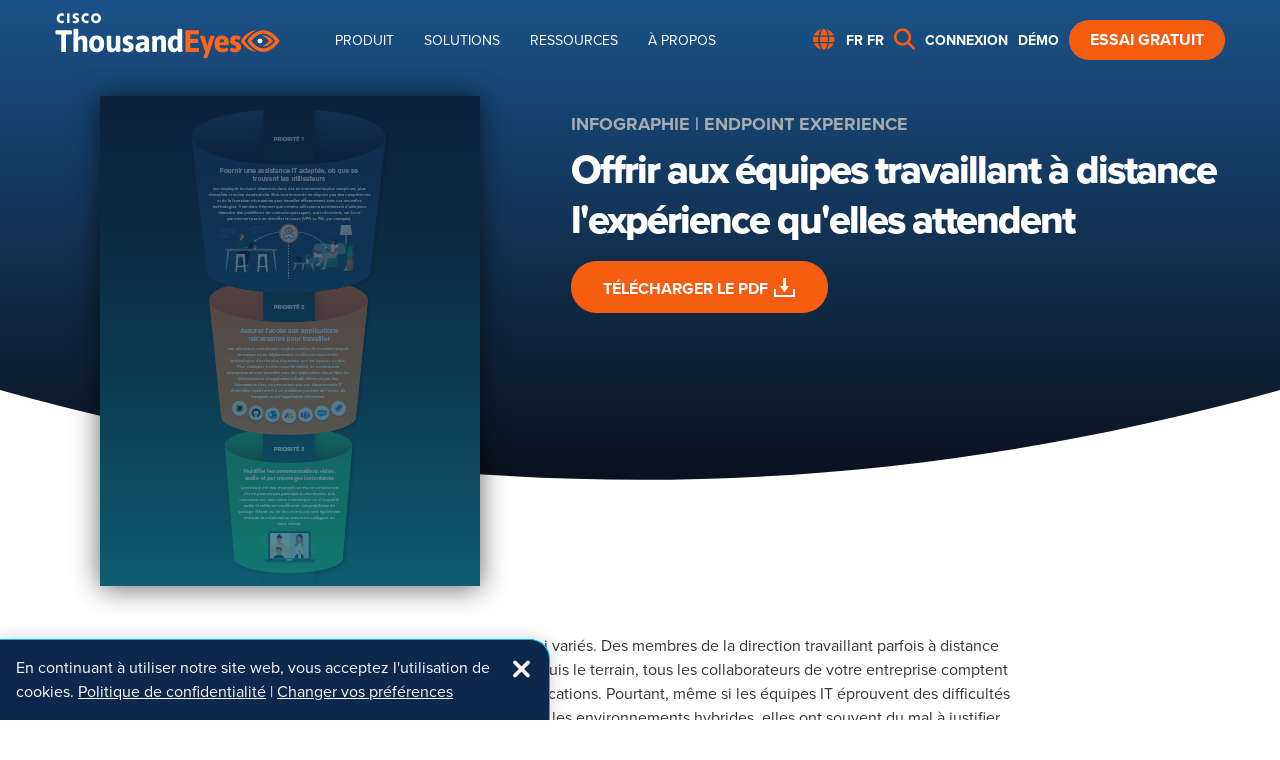

--- FILE ---
content_type: text/html;charset=UTF-8
request_url: https://www.thousandeyes.com/fr-fr/resources/achieving-experience-expectations-distributed-workforce-infographic
body_size: 21020
content:
<!doctype html>
<html class="no-js light-mode " lang="fr-fr" prefix="og: http://ogp.me/ns#">
<!--[if lt IE 7]>      <html class="no-js lt-ie9 lt-ie8 lt-ie7"> <![endif]-->
<!--[if IE 7]>         <html class="no-js lt-ie9 lt-ie8"> <![endif]-->
<!--[if IE 8]>         <html class="no-js lt-ie9"> <![endif]-->
<!--[if gt IE 8]><!--> <html class="no-js"> <!--<![endif]-->
<head>
            <meta http-equiv="X-UA-Compatible" content="IE=edge,chrome=1">
<meta name="viewport" content="width=device-width, initial-scale=1.0">
<meta charset="utf-8">
                                                                    <!-- USING URL MAPPED SCEMD -->
                            <meta property="og:type" content="website">
        
                            <title>Offrez l’expérience optimale aux équipes distantes</title>
            <meta name="title" content="Offrez l’expérience optimale aux équipes distantes">
            <meta property="og:title" content="Offrez l’expérience optimale aux équipes distantes">
            <meta name="twitter:title" content="Offrez l’expérience optimale aux équipes distantes">
        
                            <meta name="description" content="Besoin de hiérarchiser vos ressources ? Découvrez les attentes des entreprises en matière d'expérience digitale dans cette infographie ThousandEyes.">
            <meta property="og:description" content="Besoin de hiérarchiser vos ressources ? Découvrez les attentes des entreprises en matière d'expérience digitale dans cette infographie ThousandEyes.">
            <meta name="twitter:description" content="Besoin de hiérarchiser vos ressources ? Découvrez les attentes des entreprises en matière d'expérience digitale dans cette infographie ThousandEyes.">
        
                            <meta name="twitter:card" content="summary_large_image">
                            <meta name="twitter:site" content="@ThousandEyes">
                            <meta name="twitter:creator" content="@ThousandEyes">
        
                                                                                <meta property="og:image" content="https://www.thousandeyes.com/dA/639f2daba2/ThousandEyes-Infographic-Achieving-Experience-Expectations-Distributed-Workforce-Infographic_FR_assets_Resource Social Share 1200x630.png">
                    <meta name="twitter:image" content="https://www.thousandeyes.com/dA/639f2daba2/ThousandEyes-Infographic-Achieving-Experience-Expectations-Distributed-Workforce-Infographic_FR_assets_Resource Social Share 1200x630.png">
                                                        
                
                    
                                            <meta property="thumbnailImage" content="https://www.thousandeyes.com/dA/dbca0cc02b/ThousandEyes-Infographic-Achieving-Experience-Expectations-Distributed-Workforce-Infographic_FR_assets_Resource Thumbnail 368x284.png">
                    
                
                
                    
                            <link rel="canonical" href="https://www.thousandeyes.com/fr-fr/resources/achieving-experience-expectations-distributed-workforce-infographic" />
            

    
    
    <meta property="og:url" content="https://www.thousandeyes.com/fr-fr/resources/achieving-experience-expectations-distributed-workforce-infographic" />
<meta property="twitter:domain" content="https://www.thousandeyes.com" />
<meta property="algoliaUpdateTimestamp" content="2026-01-30T21:57:10.365Z">


<link rel="shortcut icon" href="/favicon.ico">
<link rel="apple-touch-icon" href="/apple-touch-icon.png">
<link rel="icon" type="image/png" sizes="192x192" href="/android-chrome-192x192.png">
<link rel="icon" type="image/png" sizes="512x512" href="/android-chrome-512x512.png">
<link rel="icon" type="image/png" sizes="32x32" href="/favicon-32x32.png">
<link rel="icon" type="image/png" sizes="16x16" href="/favicon-16x16.png">
<link rel="manifest" href="/site.webmanifest">
<link rel="mask-icon" href="/safari-pinned-tab.svg" color="#5bbad5">
<meta name="apple-mobile-web-app-title" content="ThousandEyes">
<meta name="application-name" content="ThousandEyes">
<meta name="msapplication-TileColor" content="#2b5797">
<meta name="theme-color" content="#ffffff">

<link rel="preload" href="/_assets/main.css?t=1769200195950" as="style">
<!-- CSS -->
<link rel="stylesheet" href="/_assets/main.css?t=1769200195950">
<link rel="stylesheet" href="/_assets/component-apps.css?t=1769200195950">
<link rel="stylesheet" href="/css/fontawesome.min.css">
<link rel="stylesheet" href="/css/brands.min.css">
<link rel="stylesheet" href="/css/solid.min.css">

<!-- JS-head -->
<script>
var userForms = [];
var userCountry = "US";
</script>
<link rel="author" href="https://www.thousandeyes.com/humans.txt">
<script src="//use.typekit.net/tiu3lma.js"></script>
<script>try{Typekit.load();}catch(e){}</script>
<script src="/js/jquery.min.js?t=1769810230212"></script> <script src="/js/foundation.min.js?t=1769200195950"></script> <script>window.META = JSON.parse('{"SEGMENTIO_WRITE_KEY":"4d7ke2vkqp","GOSQUARED_KEY":"GSN-165785-S","DRIFT_KEY":"xdmpib8nai5i","CACHE_BUST":"t=1769810230212"}');</script>


     </head>
<body data-resource-detail-page class=" ">
<div id="page-root"> 
         
     
 
<!-- Start template grid -->
     
    <div class="grid-container full">
<div class="grid-x ">     <!-- Layout Current Row 0 -->

    <!-- Start Containers -->
                                                    <div class="cell large-12  ">         <!-- Header Section: START -->
    <!-- HEADER CONTAINER: 1 -->
<!-- LANGUAGE: 1595366360082 (fr-fr) -->
<header>
    <div class="">
        

    
        <script type="application/ld+json" data-te-vapp>{"app":"ResourceDetailHeader","id":"ba87eda6-e4f7-4a29-a2d2-318a4c53c4eb_detail-header","useStore":"resourceDetail","config":{"resourceIdentifier":"4941c9ca-bd87-4726-8ca7-fbda32e98c91","isResourcePage":false,"i18n":{"generic":{"downloadPdf":"Télécharger le PDF","padlockIcon":"Padlock icon","playButton":"Play button","closeModal":"Close modal"},"resourceCenter":{"unlockInstructions":"Please fill out the form below to watch this video."}}}}</script>

    










 
                            
        
                                        
            
        
    <div class="header dark resource-center-detail pdf ">
                
<div id="header-vue-app" data-locale-prefix="/fr-fr">
  <div>
    <div class="mobile-navigation" :class="{'open': mobileMenuOpen}">
      <div class="header">
              <div class="grid-container fluid">
          <div class="grid-x grid-margin-x align-middle">
            <div class="cell auto">
              <span class="logo"></span>
            </div>
            <div class="cell shrink">
              <button class="close" type="button" @click="mobileMenuOpen=false">
                <span aria-hidden="true">×</span>
              </button>
            </div>
          </div>
        </div>
      </div>
      <div class="searchbar" role="region" aria-label="RECHERCHER">
        <div class="grid-container fluid">
          <input name="q" v-on:keyup.enter="submitSearch" v-model="searchQuery" type="text" placeholder="Search...">
          <a href="#" v-on:click.prevent="submitSearch" class="te-icon search-orange-trans" aria-hidden="true"></a>
        </div>
            </div>
                                                <div class="items">
                                      <div class="item" role="button">
              <div class="header" @click="toggleItems">
                <div class="grid-container fluid">
                  <div class="grid-x grid-margin-x align-middle">
                    <div class="cell auto item-title">Produit</div>
                    <div class="cell shrink"><span class="menu-button"></span></div>
                  </div>
                </div>
              </div>
              <div class="items" style="display:none">
                                                            <a href="/fr-fr/product/platform" class="item">
              <div class="header">
                <div class="grid-container fluid item-title">
                  Plateforme
                </div>
              </div>
            </a>
                                                      <a href="/fr-fr/product/endpoint-experience" class="item">
              <div class="header">
                <div class="grid-container fluid item-title">
                  Endpoint Experience
                </div>
              </div>
            </a>
                                                      <a href="/fr-fr/product/internet-insights/" class="item">
              <div class="header">
                <div class="grid-container fluid item-title">
                  Internet Insights™
                </div>
              </div>
            </a>
                                                      <a href="/fr-fr/product/wan-insights" class="item">
              <div class="header">
                <div class="grid-container fluid item-title">
                  WAN Insights
                </div>
              </div>
            </a>
                                                      <a href="/fr-fr/product/cloud-insights/" class="item">
              <div class="header">
                <div class="grid-container fluid item-title">
                  Cloud Insights
                </div>
              </div>
            </a>
                                                      <a href="/fr-fr/product/traffic-insights/" class="item">
              <div class="header">
                <div class="grid-container fluid item-title">
                  Traffic Insights
                </div>
              </div>
            </a>
                                                      <a href="/fr-fr/product/connected-devices/" class="item">
              <div class="header">
                <div class="grid-container fluid item-title">
                  Connected Devices
                </div>
              </div>
            </a>
                                                      <a href="/fr-fr/product/network-application-synthetics" class="item">
              <div class="header">
                <div class="grid-container fluid item-title">
                  Network and Application Synthetics
                </div>
              </div>
            </a>
                                                      <a href="/fr-fr/product/assurance" class="item">
              <div class="header">
                <div class="grid-container fluid item-title">
                  Assurance
                </div>
              </div>
            </a>
                                                      <a href="/fr-fr/integrations/" class="item">
              <div class="header">
                <div class="grid-container fluid item-title">
                  Intégrations
                </div>
              </div>
            </a>
                                                      <a href="/fr-fr/getting-started/" class="item">
              <div class="header">
                <div class="grid-container fluid item-title">
                  Premiers pas
                </div>
              </div>
            </a>
                                                      <a href="/fr-fr/services/" class="item">
              <div class="header">
                <div class="grid-container fluid item-title">
                  Services
                </div>
              </div>
            </a>
                                                      <a href="/fr-fr/product/global-vantage-points" class="item">
              <div class="header">
                <div class="grid-container fluid item-title">
                  Points d’observation globaux
                </div>
              </div>
            </a>
                                                      <a href="/fr-fr/product/solution-comparison" class="item">
              <div class="header">
                <div class="grid-container fluid item-title">
                  Comparaison des solutions
                </div>
              </div>
            </a>
                                                      <a href="/fr-fr/pricing/" class="item">
              <div class="header">
                <div class="grid-container fluid item-title">
                  Tarification
                </div>
              </div>
            </a>
                                      </div>
            </div>
                                        <div class="item" role="button">
              <div class="header" @click="toggleItems">
                <div class="grid-container fluid">
                  <div class="grid-x grid-margin-x align-middle">
                    <div class="cell auto item-title">Solutions</div>
                    <div class="cell shrink"><span class="menu-button"></span></div>
                  </div>
                </div>
              </div>
              <div class="items" style="display:none">
                                                            <a href="/fr-fr/solutions/" class="item">
              <div class="header">
                <div class="grid-container fluid item-title">
                  Présentation des solutions
                </div>
              </div>
            </a>
                                                      <a href="/fr-fr/solutions/customer-digital-experience" class="item">
              <div class="header">
                <div class="grid-container fluid item-title">
                  Expérience digitale client
                </div>
              </div>
            </a>
                                                      <a href="/fr-fr/solutions/enterprise-digital-experience" class="item">
              <div class="header">
                <div class="grid-container fluid item-title">
                  Expérience digitale entreprise
                </div>
              </div>
            </a>
                                                      <a href="/fr-fr/solutions/workforce-digital-experience" class="item">
              <div class="header">
                <div class="grid-container fluid item-title">
                  Expérience digitale employé
                </div>
              </div>
            </a>
                                        <div class="item" role="button">
              <div class="header" @click="toggleItems">
                <div class="grid-container fluid">
                  <div class="grid-x grid-margin-x align-middle">
                    <div class="cell auto item-title">Secteurs</div>
                    <div class="cell shrink"><span class="menu-button"></span></div>
                  </div>
                </div>
              </div>
              <div class="items" style="display:none">
                                                            <a href="/fr-fr/solutions/education" class="item">
              <div class="header">
                <div class="grid-container fluid item-title">
                  Enseignement
                </div>
              </div>
            </a>
                                                      <a href="/fr-fr/solutions/financial-services/" class="item">
              <div class="header">
                <div class="grid-container fluid item-title">
                  Services financiers
                </div>
              </div>
            </a>
                                                      <a href="/fr-fr/solutions/government" class="item">
              <div class="header">
                <div class="grid-container fluid item-title">
                  Secteur public
                </div>
              </div>
            </a>
                                                      <a href="/fr-fr/solutions/healthcare" class="item">
              <div class="header">
                <div class="grid-container fluid item-title">
                  Santé
                </div>
              </div>
            </a>
                                                      <a href="/fr-fr/solutions/sports-media-and-entertainment" class="item">
              <div class="header">
                <div class="grid-container fluid item-title">
                  Sport, médias et divertissement
                </div>
              </div>
            </a>
                                                      <a href="/fr-fr/solutions/retail" class="item">
              <div class="header">
                <div class="grid-container fluid item-title">
                  Retail
                </div>
              </div>
            </a>
                                      </div>
            </div>
                                      </div>
            </div>
                                        <div class="item" role="button">
              <div class="header" @click="toggleItems">
                <div class="grid-container fluid">
                  <div class="grid-x grid-margin-x align-middle">
                    <div class="cell auto item-title">Ressources</div>
                    <div class="cell shrink"><span class="menu-button"></span></div>
                  </div>
                </div>
              </div>
              <div class="items" style="display:none">
                                                            <a href="/fr-fr/blog/" class="item">
              <div class="header">
                <div class="grid-container fluid item-title">
                  Blog
                </div>
              </div>
            </a>
                                                      <a href="/fr-fr/outages/" class="item">
              <div class="header">
                <div class="grid-container fluid item-title">
                  Carte des pannes Internet
                </div>
              </div>
            </a>
                                                      <a href="/fr-fr/research/" class="item">
              <div class="header">
                <div class="grid-container fluid item-title">
                  Recherche
                </div>
              </div>
            </a>
                                                      <a href="/fr-fr/getting-started/" class="item">
              <div class="header">
                <div class="grid-container fluid item-title">
                  Premiers pas
                </div>
              </div>
            </a>
                                                      <a href="/fr-fr/resources/" class="item">
              <div class="header">
                <div class="grid-container fluid item-title">
                  Centre de ressources
                </div>
              </div>
            </a>
                                                      <a href="/fr-fr/events/" class="item">
              <div class="header">
                <div class="grid-container fluid item-title">
                  Événements de l'industrie
                </div>
              </div>
            </a>
                                      </div>
            </div>
                                        <div class="item" role="button">
              <div class="header" @click="toggleItems">
                <div class="grid-container fluid">
                  <div class="grid-x grid-margin-x align-middle">
                    <div class="cell auto item-title">À Propos</div>
                    <div class="cell shrink"><span class="menu-button"></span></div>
                  </div>
                </div>
              </div>
              <div class="items" style="display:none">
                                                            <a href="/fr-fr/about/" class="item">
              <div class="header">
                <div class="grid-container fluid item-title">
                  À propos de nous
                </div>
              </div>
            </a>
                                                      <a href="/fr-fr/customers/" class="item">
              <div class="header">
                <div class="grid-container fluid item-title">
                  Clients
                </div>
              </div>
            </a>
                                                      <a href="/fr-fr/partners/" class="item">
              <div class="header">
                <div class="grid-container fluid item-title">
                  Revendeurs
                </div>
              </div>
            </a>
                                                                    <a href="https://careers.cisco.com/global/en/thousandeyes" class="item">
              <div class="header">
                <div class="grid-container fluid item-title">
                  Carrières
                </div>
              </div>
            </a>
                                                      <a href="/fr-fr/newsroom/" class="item">
              <div class="header">
                <div class="grid-container fluid item-title">
                  Presse
                </div>
              </div>
            </a>
                                                      <a href="/fr-fr/contact/" class="item">
              <div class="header">
                <div class="grid-container fluid item-title">
                  Contactez-nous
                </div>
              </div>
            </a>
                                      </div>
            </div>
                                                                                          <a href="https://app.thousandeyes.com/login" class="item">
              <div class="header">
                <div class="grid-container fluid item-title">
                  Connexion
                </div>
              </div>
            </a>
                              </div>
      <div class="footer">
        <div class="grid-container fluid">
          <div class="grid-x grid-margin-x align-center">
                                          <div class="cell shrink">
                  <a href="/fr-fr/signup/" class="button te-btn rounded weight-bold uppercase">Essai gratuit</a>
                </div>
                                            <div class="cell shrink">
                  <a href="/fr-fr/request-demo/" class="button te-btn rounded weight-bold uppercase secondary">Demander une démo</a>
                </div>
                                    </div>
        </div>
      </div>
          </div>
            <nav class="main-navigation" id="navigation" :class="{'flooded-menu-open': floodedMenuOpen}">
      <div class="grid-container">
        <div class="grid-x align-middle align-justify">
          <div class="cell shrink">
            <a aria-label="Homepage - Cisco ThousandEyes" title="Homepage - Cisco ThousandEyes" href="/fr-fr/"><div class="logo"></div></a>
          </div>
          <div class="cell auto show-for-large">
            <ul class="nav-links grid-x grid-padding-x" @focusin="focusIn=true" @focusout="focusIn=false">
                              <li class="cell shrink" @mouseover="mouseIn=true" @mouseleave="mouseIn=false">
                  <a href="#">Produit</a>
                  <!-- FLOODED MENU -->
                  <div class="flooded-menu">
                    <div class="grid-container">
                      <div class="grid-x grid-margin-x">
                        <!-- ITEMS -->
                                                  <div class="items cell auto">
                            <div class="items-heading">
                                                                                              <a href="/fr-fr/product/platform">Plateforme</a>
                                                          </div>
                            <div class="grid-x grid-margin-x">
                                                                                                                                                                    <div class="item cell small-6">
                                                                                                            <a href="/fr-fr/product/endpoint-experience"  >
                                                                              <div class="title">Endpoint Experience</div>
                                                                                                                    <div class="description">Assurez la performance du réseau et l'expérience digitale des applications utilisées par les employés</div>
                                                                          </a>
                                  </div>
                                                                                                                                      <div class="item cell small-6">
                                                                                                            <a href="/fr-fr/product/network-application-synthetics"  >
                                                                              <div class="title">Network & Application Synthetics</div>
                                                                                                                    <div class="description">Découvrez l'impact de chaque réseau et service sur votre expérience digitale d'entreprise</div>
                                                                          </a>
                                  </div>
                                                                                                                                      <div class="item cell small-6">
                                                                                                            <a href="/fr-fr/product/internet-insights/"  >
                                                                              <div class="title">Internet Insights<sup>&trade;</sup></div>
                                                                                                                    <div class="description">Comprenez l'impact des pannes des fournisseurs de services sur les applications et les réseaux dont dépend votre entreprise</div>
                                                                          </a>
                                  </div>
                                                                                                                                      <div class="item cell small-6">
                                                                                                            <a href="/fr-fr/product/wan-insights"  >
                                                                              <div class="title">WAN Insights</div>
                                                                                                                    <div class="description">Optimisez vos stratégies SD-WAN de façon proactive pour bénéficier d'applications fluides et d'opérations IT efficaces</div>
                                                                          </a>
                                  </div>
                                                                                                                                      <div class="item cell small-6">
                                                                                                            <a href="/fr-fr/product/cloud-insights/"  >
                                                                              <div class="title">Cloud Insights</div>
                                                                                                                    <div class="description">Bénéficiez d'une visibilité inégalée sur le trafic cloud et les changements de configuration</div>
                                                                          </a>
                                  </div>
                                                                                                                                      <div class="item cell small-6">
                                                                                                            <a href="/fr-fr/product/traffic-insights/"  >
                                                                              <div class="title">Traffic Insights</div>
                                                                                                                    <div class="description">Assurez la qualité de l'expérience digitale entreprise grâce à une visibilité détaillée sur le trafic réseau</div>
                                                                          </a>
                                  </div>
                                                                                                                                      <div class="item cell small-6">
                                                                                                            <a href="/fr-fr/product/connected-devices/"  >
                                                                              <div class="title">Connected Devices</div>
                                                                                                                    <div class="description">Améliorer la performance des fournisseurs de service grâce à la visibilité sur l'expérience abonné</div>
                                                                          </a>
                                  </div>
                                                                                          </div>
                          </div>
                                                <!-- ASIDE -->
                                                  <div class="cell shrink aside">
                            <ul>
                                                                                              <li><a href="/fr-fr/product/assurance">Assurance</a></li>
                                                                                              <li><a href="/fr-fr/integrations/">Intégrations</a></li>
                                                                                              <li><a href="/fr-fr/product/global-vantage-points">Points d’observation globaux</a></li>
                                                                                              <li><a href="/fr-fr/product/solution-comparison">Comparaison des solutions</a></li>
                                                                                              <li><a href="/fr-fr/pricing/">Tarification</a></li>
                                                                                              <li><a href="/fr-fr/getting-started/">Premiers pas</a></li>
                                                                                              <li><a href="/fr-fr/services/">Services</a></li>
                                                          </ul>
                          </div>
                                                <!-- FEATURED -->
                                              </div>
                    </div>
                  </div>
                </li>
                              <li class="cell shrink" @mouseover="mouseIn=true" @mouseleave="mouseIn=false">
                  <a href="#">Solutions</a>
                  <!-- FLOODED MENU -->
                  <div class="flooded-menu">
                    <div class="grid-container">
                      <div class="grid-x grid-margin-x">
                        <!-- ITEMS -->
                                                  <div class="items cell auto">
                            <div class="items-heading">
                                                              Solutions
                                                          </div>
                            <div class="grid-x grid-margin-x">
                                                                                                                                                                    <div class="item cell small-12">
                                                                                                            <a href="/fr-fr/solutions/"  >
                                                                              <div class="title">Présentation des solutions</div>
                                                                                                                    <div class="description">Des solutions d'expérience digitale pour vos applications, vos équipes et votre infrastructure</div>
                                                                          </a>
                                  </div>
                                                                                                                                      <div class="item cell small-12">
                                                                                                            <a href="/fr-fr/solutions/enterprise-digital-experience"  >
                                                                              <div class="title">Expérience digitale entreprise</div>
                                                                                                                    <div class="description">Offrez une expérience utilisateur sans compromis en assurant une disponibilité de service à toute épreuve</div>
                                                                          </a>
                                  </div>
                                                                                                                                      <div class="item cell small-12">
                                                                                                            <a href="/fr-fr/solutions/customer-digital-experience"  >
                                                                              <div class="title">Expérience digitale client</div>
                                                                                                                    <div class="description">Offrez vos applications et vos services sans aucune interruption</div>
                                                                          </a>
                                  </div>
                                                                                                                                      <div class="item cell small-12">
                                                                                                            <a href="/fr-fr/solutions/workforce-digital-experience"  >
                                                                              <div class="title">Expérience digitale employé</div>
                                                                                                                    <div class="description">Bénéficiez d'une visibilité inégalée sur vos applications et vos réseaux pour optimiser le travail hybride</div>
                                                                          </a>
                                  </div>
                                                                                          </div>
                          </div>
                                                  <div class="items cell auto">
                            <div class="items-heading">
                                                              Secteurs
                                                          </div>
                            <div class="grid-x grid-margin-x">
                                                                                                                                                                    <div class="item cell small-12">
                                                                                                            <a href="/fr-fr/solutions/education"  >
                                                                              <div class="title">Enseignement</div>
                                                                                                                </a>
                                  </div>
                                                                                                                                      <div class="item cell small-12">
                                                                                                            <a href="/fr-fr/solutions/financial-services/"  >
                                                                              <div class="title">Services financiers</div>
                                                                                                                </a>
                                  </div>
                                                                                                                                      <div class="item cell small-12">
                                                                                                            <a href="/fr-fr/solutions/government"  >
                                                                              <div class="title">Secteur public</div>
                                                                                                                </a>
                                  </div>
                                                                                                                                      <div class="item cell small-12">
                                                                                                            <a href="/fr-fr/solutions/healthcare"  >
                                                                              <div class="title">Santé</div>
                                                                                                                </a>
                                  </div>
                                                                                                                                      <div class="item cell small-12">
                                                                                                            <a href="/fr-fr/solutions/sports-media-and-entertainment"  >
                                                                              <div class="title">Sport, médias et divertissement</div>
                                                                                                                </a>
                                  </div>
                                                                                                                                      <div class="item cell small-12">
                                                                                                            <a href="/fr-fr/solutions/retail"  >
                                                                              <div class="title">Retail</div>
                                                                                                                </a>
                                  </div>
                                                                                          </div>
                          </div>
                                                <!-- ASIDE -->
                                                <!-- FEATURED -->
                                                  <div class="cell featured">
                            <a href="/fr-fr/integrations/cisco">
                                                              <img class="thumb" src="/dA/f4f74c27-abbb-438a-bc0b-d382c0dbd8a9/200w" srcset="/dA/f4f74c27-abbb-438a-bc0b-d382c0dbd8a9/400w 2x" alt="ThousandEyes a été conçu pour permettre aux organisations informatiques de réussir dans le cloud avec une visibilité inégalée." title="ThousandEyes aide vos équipes IT à renforcer leur visibilité sur le cloud">
                                                                                            <div class="description">Intégrations Cisco</div>
                                                                                            <div class="title">Offrez une expérience digitale optimisée pour toutes vos solutions Cisco</div>
                                                                                            <div class="button te-btn weight-bold hollow uppercase cta">En savoir plus</div>
                                                          </a>
                          </div>
                                              </div>
                    </div>
                  </div>
                </li>
                              <li class="cell shrink" @mouseover="mouseIn=true" @mouseleave="mouseIn=false">
                  <a href="#">Ressources</a>
                  <!-- FLOODED MENU -->
                  <div class="flooded-menu">
                    <div class="grid-container">
                      <div class="grid-x grid-margin-x">
                        <!-- ITEMS -->
                                                  <div class="items cell auto">
                            <div class="items-heading">
                                                              
                                                          </div>
                            <div class="grid-x grid-margin-x">
                                                                                                                                                                    <div class="item cell small-6">
                                                                                                            <a href="/fr-fr/blog/"  >
                                                                              <div class="title">Blog</div>
                                                                                                                    <div class="description">Tout ce qui concerne intelligence Internet et cloud</div>
                                                                          </a>
                                  </div>
                                                                                                                                      <div class="item cell small-6">
                                                                                                            <a href="/fr-fr/outages/"  >
                                                                              <div class="title">Carte des pannes Internet</div>
                                                                                                                    <div class="description">Carte en temps réel de l'état mondial d'Internet</div>
                                                                          </a>
                                  </div>
                                                                                                                                      <div class="item cell small-6">
                                                                                                            <a href="/fr-fr/research/"  >
                                                                              <div class="title">Recherche</div>
                                                                                                                    <div class="description">Votre plateforme pour des informations reposant sur des données au sujet de l'état du cloud, du SaaS et d'Internet</div>
                                                                          </a>
                                  </div>
                                                                                                                                      <div class="item cell small-6">
                                                                                                            <a href="/fr-fr/resources/"  >
                                                                              <div class="title">Centre de ressources</div>
                                                                                                                    <div class="description">Parcourez notre bibliothèque de livres blancs, d'études de cas, d'infographies et autres pour en savoir plus sur l'intelligence Internet et cloud de ThousandEyes</div>
                                                                          </a>
                                  </div>
                                                                                          </div>
                          </div>
                                                <!-- ASIDE -->
                                                  <div class="cell shrink aside">
                            <ul>
                                                                                              <li><a href="/fr-fr/customers/">Clients</a></li>
                                                                                              <li><a href="/fr-fr/events/">Événements de l'industrie</a></li>
                                                                                              <li><a href="/fr-fr/getting-started/">Premiers pas</a></li>
                                                          </ul>
                          </div>
                                                <!-- FEATURED -->
                                              </div>
                    </div>
                  </div>
                </li>
                              <li class="cell shrink" @mouseover="mouseIn=true" @mouseleave="mouseIn=false">
                  <a href="#">À Propos</a>
                  <!-- FLOODED MENU -->
                  <div class="flooded-menu">
                    <div class="grid-container">
                      <div class="grid-x grid-margin-x">
                        <!-- ITEMS -->
                                                  <div class="items cell auto">
                            <div class="items-heading">
                                                              
                                                          </div>
                            <div class="grid-x grid-margin-x">
                                                                                                                                                                    <div class="item cell small-6">
                                                                                                            <a href="/fr-fr/about/"  >
                                                                              <div class="title">À propos de nous</div>
                                                                                                                    <div class="description">Avec ThousandEyes, les entreprises peuvent voir, analyser et améliorer les expériences connectées partout</div>
                                                                          </a>
                                  </div>
                                                                                                                                      <div class="item cell small-6">
                                                                                                            <a href="/fr-fr/customers/"  >
                                                                              <div class="title">Clients</div>
                                                                                                                    <div class="description">Des entreprises du monde entier font confiance à ThousandEyes pour garantir la performance de leurs réseaux et de leurs applications</div>
                                                                          </a>
                                  </div>
                                                                                                                                      <div class="item cell small-6">
                                                                                                            <a href="/fr-fr/newsroom/"  >
                                                                              <div class="title">Presse</div>
                                                                                                                    <div class="description">Une plateforme consacrée aux dernières actualités de ThousandEyes</div>
                                                                          </a>
                                  </div>
                                                                                                                                                                                                                                                                                  <div class="item cell small-6">
                                                                                                                                                <a href="https://careers.cisco.com/global/en/thousandeyes" target="_blank" rel="noopener">
                                                                              <div class="title">Carrières</div>
                                                                                                                    <div class="description">Consultez les offres d'emploi et les opportunités pour façonner à nos côtés l'Internet de demain</div>
                                                                          </a>
                                  </div>
                                                                                                                                      <div class="item cell small-6">
                                                                                                            <a href="/fr-fr/partners/"  >
                                                                              <div class="title">Revendeurs</div>
                                                                                                                    <div class="description">Retrouvez de précieuses ressources et informations sur la page dédiée aux revendeurs ThousandEyes</div>
                                                                          </a>
                                  </div>
                                                                                          </div>
                          </div>
                                                <!-- ASIDE -->
                                                  <div class="cell shrink aside">
                            <ul>
                                                                                              <li><a href="/fr-fr/contact/">Contactez-nous</a></li>
                                                          </ul>
                          </div>
                                                <!-- FEATURED -->
                                                  <div class="cell featured">
                            <a href="/fr-fr/resources/wwe-customer-story">
                                                              <img class="thumb" src="/dA/3a375e9778f0d137dcefdf3cc977311a/200w" srcset="/dA/3a375e9778f0d137dcefdf3cc977311a/400w 2x" alt="WWE Customer Story" title="WWE Customer Story">
                                                                                            <div class="description">Témoignage client</div>
                                                                                            <div class="title">La WWE assure le spectacle grâce à ThousandEyes</div>
                                                                                            <div class="button te-btn weight-bold hollow uppercase cta">Regarder la vidéo</div>
                                                          </a>
                          </div>
                                              </div>
                    </div>
                  </div>
                </li>
                          </ul>
          </div>
                                        <div class="cell shrink">
            <ul class="nav-secondary grid-x grid-margin-x align-middle">
                              <li class="cell shrink">
                  <div tabindex="0" class="locale-select" role="button" aria-label="generic.languageMenu FR FR">
                    <span class="fas fa-globe fa-xl primary"></span> <span class="link uppercase">fr fr</span>
                  </div>
                </li>
                                                              <li class="cell shrink"><a role="region" aria-label="RECHERCHER" href="/fr-fr/search/"><i class="fa-solid fa-magnifying-glass fa-xl primary"></i></a></li>
                                                                              <li class="cell shrink show-for-large"><a href="https://app.thousandeyes.com/login" class="link uppercase">Connexion</a></li>
                                                                              <li class="cell shrink show-for-large"><a href="/fr-fr/request-demo/" class="link uppercase">Démo</a></li>
                                                                              <li class="cell shrink show-for-large">
                    <a href="/fr-fr/signup/" class="button te-btn primary rounded weight-bold uppercase">Essai gratuit</a>
                  </li>
                                            <li class="cell shrink hide-for-large"><button class="mobile-navigation-open-button" type="button" @click="mobileMenuOpen=true"></button></li>
            </ul>
          </div>
        </div>
      </div>
    </nav>
    
    <transition></transition>
  </div>
</div>
                <div class="hero-wrapper">
            <div>
                                    <div class="hero-banner abs blue-gradient" style="">
                        <svg class="accent-curve flat-bottom" preserveAspectRatio='none' viewBox='0 0 100 100'>
                            <path class="curve-overlay white" d='m 0,0 C 33.3,133 66.6,133 100,0 L 100,100 L 0,100 z'/>
                        </svg>
                    </div>
                    <div class="overlap-wrapper h-stacked hero-tall">
                                                <div class="grid-container" data-te-app-mount="ba87eda6-e4f7-4a29-a2d2-318a4c53c4eb_detail-header"></div>
                    </div>
                            </div>
        </div>
    </div>

</div>
<!-- Header Section: END -->

</header>
                                    </div>    

    </div>
</div>

         
     <main> <div class="grid-container full">
<div class="grid-x ">     <!-- Layout Current Row 1 -->

    <!-- Start Containers -->
                                                    <div class="cell large-12  ">         <!-- Main Section Container: START -->
    <!-- MAIN CONTAINER: 1 -->
<!-- LANGUAGE: 1595366360082 (fr-fr) -->
    <div class="">

    

    
    
    
    <script type="application/ld+json" data-te-vapp>{"app":"ResourceDetailBody","id":"ba87eda6-e4f7-4a29-a2d2-318a4c53c4eb_detail-body","useStore":"resourceDetail","config":{"marketoFormHtml":"        \n<form id=\"mktoForm_1108\" data-success-url=\"\"><\/form>\n    ","i18n":{"generic":{"downloadPdf":"Télécharger le PDF"},"form":{"alert":{"allFieldsRequired":"Tous les champs sont requis."}},"resourceCenter":{"formCompletedMessage":"Thanks! The video will start playing automatically."}}}}</script>
    <div data-te-app-mount="ba87eda6-e4f7-4a29-a2d2-318a4c53c4eb_detail-body"></div>


    
        
                    





<div class="seo-cross-links">
                                                                                                                                                                                                                                                                                                                                                                                                                                                                                                                                                                                                                                                                                                                                                                                                                                                                                                                                                                                                                                                                                                                                                                                                                                                                                                                                                                                                                                                                                                                                                                                                                                                                                                                                                                                                                                    <span class="Topic endpointExperience1"></span>
                            
    







            




    
    
                        
            


<div class="text-with-image-group margin-top-large" id="text-with-image-group__6504533b-277e-45a1-9af8-4cf8608b42f8" style="">
            <div class="grid-container">
            <div class="grid-x grid-padding-x">
                <div class="cell text-center">
                    <h2>Explorez ThousandEyes</h2>
                </div>
            </div>
        </div>
        <div class="grid-container">
        <div class="grid-x grid-padding-x align-center">
            <div class="box-group  cell medium-12 padding-top-medium padding-bottom-medium " style="">
                <div class="grid-x grid-margin-x content-box-wrapper" data-same-height=".text-with-image .image" data-same-height-breakpoint="large">
                    
                        





    

    
                    

<div class="cell large-4  ">
    
    
        <div class="text-with-image  border-accent bg-accent   ">
                    <div class="image">
                <div class="image-top-center">
                    
                                    </div>
            </div>
                            <div class="heading  ">
                <h5 class="">Network and Application Synthetics </h5>
            </div>
                                    <div class="content ">
                <p><a href="/fr-fr/product/browser-synthetics#correlate">Corrélation rapide des performances applicatives et réseau</a></p>
<p><a href="/fr-fr/product/browser-synthetics#page-load-metrics">Métriques de chargement de page</a></p>
<p><a href="/fr-fr/product/browser-synthetics#web-component-waterfalls">Diagrammes en cascade des composants web</a></p>
            </div>
                            </div>
    </div>

                    
                        





    

    
                    

<div class="cell large-4  ">
    
    
        <div class="text-with-image  border-accent bg-accent   ">
                    <div class="image">
                <div class="image-top-center">
                    
                                    </div>
            </div>
                            <div class="heading  ">
                <h5 class="">Endpoint Experience</h5>
            </div>
                                    <div class="content ">
                <p><a href="/fr-fr/product/endpoint-experience#ux-critical">Expérience utilisateur et performances de l’entreprise</a></p>
<p><a href="/fr-fr/product/endpoint-experience#real-user-monitoring">Real User Monitoring sur navigateur</a></p>
<p><a href="/fr-fr/product/endpoint-experience#wireless-network-visibility">Visibilité sur le réseau sans fil</a></p>
            </div>
                            </div>
    </div>

                    
                        





    

    
                    

<div class="cell large-4  ">
    
    
        <div class="text-with-image  border-accent bg-accent   ">
                    <div class="image">
                <div class="image-top-center">
                    
                                    </div>
            </div>
                            <div class="heading  ">
                <h5 class="">Internet Insights </h5>
            </div>
                                    <div class="content ">
                <p><a href="/fr-fr/product/internet-insights/network-outages">Network Outages : une visibilité renforcée sur tout Internet</a></p>
<p><a href="/fr-fr/product/internet-insights/application-outages">Application Outages : une visibilité fiable pour les applications SaaS stratégiques</a></p>
<p><a href="/fr-fr/product/internet-insights/#global-outages">Incidents mondiaux : une visibilité au niveau géographique</a></p>
            </div>
                            </div>
    </div>

                                    </div>

            </div>
        </div>
    </div>

    </div>

                         </div>

        
                



    





                                                

<div class="call-to-action bg-orange color-white "
         >
    <div class="grid-x grid-padding-x align-center align-middle">
        <div class="cell small-12 text-center">
            <p class="callout-text ">Commencez à superviser votre réseau</p>
        </div>



                <div class="cell small-12 text-center">
            <div class="buttons">
                                    <div>
                                                
    
                                                                                                                                                                                                                                                                                                
                                                                            
        <a tabindex="0" class="button te-btn rounded weight-bold secondary uppercase" href="/fr-fr/signup/"  target="_self" title="Essai gratuit" alt="Essai gratuit" role="button"   >
            Essai gratuit
                    </a>

                                </div>
                                                    <div>
                                                
    
                                                                                                                                                                                                                                                                                                
                                                                            
        <a tabindex="0" class="button te-btn rounded weight-bold outline alt uppercase" href="/fr-fr/request-demo/"  target="_self" title="Demander une démo" alt="Demander une démo" role="button"   >
            Demander une démo
                    </a>

                                </div>
                            </div>
        </div>
            </div>
</div>

    
</div>
<!-- Main Section Container: END -->

                                    </div>    

    </div>
</div>
 </main> 
    <!-- End template grid -->


         


    
    
    
    
    
    
    
    
    
    


<!-- FOOTER: START -->
<footer id="footer" class="new-footer">
        <div class="footer-container">
        <div class="grid-container">
                        <div class="grid-x footer-links">
                                                            <div class="link-list-container show-for-large">
                                                                <span class="footer-list-heading">Produits</span>
    <ul>
                                <li><a href="/fr-fr/product/assurance" title="Assurance" aria-label="Assurance">Assurance</a></li>
                                <li><a href="/fr-fr/product/browser-synthetics" title="Browser Synthetics" aria-label="Browser Synthetics">Browser Synthetics</a></li>
                                <li><a href="/fr-fr/product/cloud-insights/" title="Cloud Insights" aria-label="Cloud Insights">Cloud Insights</a></li>
                                <li><a href="/fr-fr/product/connected-devices/" title="Connected Devices" aria-label="Connected Devices">Connected Devices</a></li>
                                <li><a href="/fr-fr/product/digital-experience-monitoring" title="Digital Experience Monitoring" aria-label="Digital Experience Monitoring">Digital Experience Monitoring</a></li>
                                <li><a href="/fr-fr/product/endpoint-experience" title="Endpoint Experience" aria-label="Endpoint Experience">Endpoint Experience</a></li>
                                <li><a href="/fr-fr/product/global-vantage-points" title="Points d'observation globaux" aria-label="Points d'observation globaux">Points d'observation globaux</a></li>
                                <li><a href="/fr-fr/product/internet-and-wan" title="Internet & WAN" aria-label="Internet & WAN">Internet & WAN</a></li>
                                <li><a href="/fr-fr/product/internet-insights/" title="Internet Insights™" aria-label="Internet Insights™">Internet Insights™</a></li>
                                <li><a href="/fr-fr/integrations/" title="Intégrations" aria-label="Intégrations">Intégrations</a></li>
                                <li><a href="/fr-fr/product/network-application-synthetics" title="Network & Application Synthetics" aria-label="Network & Application Synthetics">Network & Application Synthetics</a></li>
                                <li><a href="/fr-fr/pricing/" title="Tarification" aria-label="Tarification">Tarification</a></li>
                                <li><a href="/fr-fr/product/solution-comparison" title="Comparaison des solutions" aria-label="Comparaison des solutions">Comparaison des solutions</a></li>
                                <li><a href="/fr-fr/product/platform" title="Plateforme ThousandEyes" aria-label="Plateforme ThousandEyes">Plateforme ThousandEyes</a></li>
                                <li><a href="/fr-fr/product/traffic-insights/" title="Traffic Insights" aria-label="Traffic Insights">Traffic Insights</a></li>
                                <li><a href="/fr-fr/product/wan-insights" title="WAN Insights" aria-label="WAN Insights">WAN Insights</a></li>
            </ul>
                                                                <span class="footer-list-heading">Secteurs d'activité</span>
    <ul>
                                <li><a href="/fr-fr/solutions/education" title="Enseignement" aria-label="Enseignement">Enseignement</a></li>
                                <li><a href="/fr-fr/solutions/financial-services/" title="Services financiers" aria-label="Services financiers">Services financiers</a></li>
                                <li><a href="/fr-fr/solutions/government" title="Secteur public" aria-label="Secteur public">Secteur public</a></li>
                                <li><a href="/fr-fr/solutions/healthcare" title="Santé" aria-label="Santé">Santé</a></li>
                                <li><a href="/fr-fr/solutions/sports-media-and-entertainment" title="Sport, médias et divertissement" aria-label="Sport, médias et divertissement">Sport, médias et divertissement</a></li>
                                <li><a href="/fr-fr/solutions/retail" title="Retail" aria-label="Retail">Retail</a></li>
            </ul>
                                                    </div>
                                                                                <div class="link-list-container show-for-large">
                                                                <span class="footer-list-heading">Solutions par technologie</span>
    <ul>
                                <li><a href="/fr-fr/solutions/api-monitoring" title="Supervision API" aria-label="Supervision API">Supervision API</a></li>
                                <li><a href="/fr-fr/solutions/bgp-and-route-monitoring" title="Supervision BGP" aria-label="Supervision BGP">Supervision BGP</a></li>
                                <li><a href="/fr-fr/solutions/cdn-monitoring" title="Supervision CDN" aria-label="Supervision CDN">Supervision CDN</a></li>
                                <li><a href="/fr-fr/solutions/collaboration-application-monitoring" title="Supervision des applications de collaboration" aria-label="Supervision des applications de collaboration">Supervision des applications de collaboration</a></li>
                                <li><a href="/fr-fr/solutions/customer-digital-experience" title="Expérience digitale client" aria-label="Expérience digitale client">Expérience digitale client</a></li>
                                <li><a href="/fr-fr/solutions/ddos-monitoring" title="Supervision DDoS" aria-label="Supervision DDoS">Supervision DDoS</a></li>
                                <li><a href="/fr-fr/solutions/dns-monitoring" title="Supervision DNS" aria-label="Supervision DNS">Supervision DNS</a></li>
                                <li><a href="/fr-fr/solutions/end-user-monitoring/" title="Supervision de l'expérience utilisateur" aria-label="Supervision de l'expérience utilisateur">Supervision de l'expérience utilisateur</a></li>
                                <li><a href="/fr-fr/solutions/enterprise-digital-experience" title="Expérience digitale entreprise" aria-label="Expérience digitale entreprise">Expérience digitale entreprise</a></li>
                                <li><a href="/fr-fr/solutions/hybrid-wan-monitoring" title="Supervision WAN hybride" aria-label="Supervision WAN hybride">Supervision WAN hybride</a></li>
                                <li><a href="/fr-fr/solutions/iaas-monitoring" title="Supervision IaaS" aria-label="Supervision IaaS">Supervision IaaS</a></li>
                                <li><a href="/fr-fr/solutions/industrial-iot" title="IoT industriel (IIoT)" aria-label="IoT industriel (IIoT)">IoT industriel (IIoT)</a></li>
                                <li><a href="/fr-fr/solutions/isp-monitoring" title="Supervision FAI" aria-label="Supervision FAI">Supervision FAI</a></li>
                                <li><a href="/fr-fr/solutions/multi-cloud-monitoring" title="Supervision multicloud" aria-label="Supervision multicloud">Supervision multicloud</a></li>
                                <li><a href="/fr-fr/solutions/network-assurance" title="Assurance réseau" aria-label="Assurance réseau">Assurance réseau</a></li>
                                <li><a href="/fr-fr/solutions/network-device-monitoring" title="Supervision des équipements" aria-label="Supervision des équipements">Supervision des équipements</a></li>
                                <li><a href="/fr-fr/solutions/saas-monitoring" title="Supervision SaaS" aria-label="Supervision SaaS">Supervision SaaS</a></li>
                                <li><a href="/fr-fr/solutions/sase" title="SASE" aria-label="SASE">SASE</a></li>
                                <li><a href="/fr-fr/solutions/sd-wan-monitoring" title="Supervision SD-WAN" aria-label="Supervision SD-WAN">Supervision SD-WAN</a></li>
                                <li><a href="/fr-fr/solutions/web-performance-monitoring" title="Supervision site internet" aria-label="Supervision site internet">Supervision site internet</a></li>
                                <li><a href="/fr-fr/solutions/wifi-and-lan-monitoring" title="Supervision Wi-Fi et LAN" aria-label="Supervision Wi-Fi et LAN">Supervision Wi-Fi et LAN</a></li>
                                <li><a href="/fr-fr/solutions/workforce-digital-experience" title="Expérience digitale employé" aria-label="Expérience digitale employé">Expérience digitale employé</a></li>
            </ul>
                                                    </div>
                                                                                <div class="link-list-container show-for-large">
                                                                <span class="footer-list-heading">Solutions par fournisseur</span>
    <ul>
                                <li><a href="/fr-fr/solutions/aws-monitoring" title="AWS Cloud supervision" aria-label="AWS Cloud supervision">AWS Cloud supervision</a></li>
                                <li><a href="/fr-fr/solutions/cisco-catalyst-9000-series" title="Cisco Catalyst 9000" aria-label="Cisco Catalyst 9000">Cisco Catalyst 9000</a></li>
                                <li><a href="/fr-fr/solutions/assurance-industrial-networking" title="Réseau industriel Cisco" aria-label="Réseau industriel Cisco">Réseau industriel Cisco</a></li>
                                <li><a href="/fr-fr/solutions/cisco-thousandeyes-integrations" title="Intégrations Cisco" aria-label="Intégrations Cisco">Intégrations Cisco</a></li>
                                <li><a href="/fr-fr/solutions/cisco-sdwan" title="Cisco SD-WAN" aria-label="Cisco SD-WAN">Cisco SD-WAN</a></li>
                                <li><a href="/fr-fr/solutions/dynamics-365-monitoring" title="Supervision Microsoft Dynamics 365" aria-label="Supervision Microsoft Dynamics 365">Supervision Microsoft Dynamics 365</a></li>
                                <li><a href="/fr-fr/solutions/google-cloud-monitoring" title="Supervision Google Cloud" aria-label="Supervision Google Cloud">Supervision Google Cloud</a></li>
                                <li><a href="/fr-fr/solutions/meraki-cross-domain-assurance" title="Assurance multi-domaine de Meraki" aria-label="Assurance multi-domaine de Meraki">Assurance multi-domaine de Meraki</a></li>
                                <li><a href="/fr-fr/solutions/microsoft-365-monitoring" title="Supervision Microsoft 365" aria-label="Supervision Microsoft 365">Supervision Microsoft 365</a></li>
                                <li><a href="/fr-fr/solutions/azure-monitoring" title="Supervision Microsoft Azure" aria-label="Supervision Microsoft Azure">Supervision Microsoft Azure</a></li>
                                <li><a href="/fr-fr/solutions/salesforce-monitoring" title="Supervision Salesforce" aria-label="Supervision Salesforce">Supervision Salesforce</a></li>
                                <li><a href="/fr-fr/solutions/appdynamics" title="Splunk AppDynamics" aria-label="Splunk AppDynamics">Splunk AppDynamics</a></li>
                                <li><a href="/fr-fr/solutions/webex-monitoring" title="Supervision Webex" aria-label="Supervision Webex">Supervision Webex</a></li>
            </ul>
                                                    </div>
                                                                                <div class="link-list-container show-for-large">
                                                                <span class="footer-list-heading">Ressources</span>
    <ul>
                                <li><a href="/fr-fr/blog/" title="Blog" aria-label="Blog">Blog</a></li>
                                <li><a href="/fr-fr/events/" title="Événements de l'industrie" aria-label="Événements de l'industrie">Événements de l'industrie</a></li>
                                <li><a href="/fr-fr/outages/" title="Carte des pannes Internet" aria-label="Carte des pannes Internet">Carte des pannes Internet</a></li>
                                <li><a href="/fr-fr/resources/" title="Centre de ressources" aria-label="Centre de ressources">Centre de ressources</a></li>
                                <li><a href="/fr-fr/research/" title="Recherche" aria-label="Recherche">Recherche</a></li>
                                <li><a href="/fr-fr/the-internet-report/" title="The Internet Report (Anglais)" aria-label="The Internet Report (Anglais)">The Internet Report (Anglais)</a></li>
            </ul>
                                                    </div>
                                                                                <div class="link-list-container show-for-large">
                                                                <span class="footer-list-heading">Assistance</span>
    <ul>
                                <li><a href="/fr-fr/abuse/" title="Signaler un abus" aria-label="Signaler un abus">Signaler un abus</a></li>
                                            <li><a href="https://docs.thousandeyes.com/" title="Documentation (Anglais)" aria-label="Documentation (Anglais)">Documentation (Anglais)</a></li>
                                            <li><a href="https://developer.cisco.com/docs/thousandeyes/" title="Documentation pour les développeurs (Anglais)" aria-label="Documentation pour les développeurs (Anglais)">Documentation pour les développeurs (Anglais)</a></li>
                                <li><a href="/fr-fr/getting-started/" title="Premiers pas" aria-label="Premiers pas">Premiers pas</a></li>
                                            <li><a href="https://app.thousandeyes.com/" title="Connexion (Anglais)" aria-label="Connexion (Anglais)">Connexion (Anglais)</a></li>
                                <li><a href="/fr-fr/services/" title="Services" aria-label="Services">Services</a></li>
                                            <li><a href="https://status.thousandeyes.com/" title="État du système (Anglais)" aria-label="État du système (Anglais)">État du système (Anglais)</a></li>
                                            <li><a href="https://app.thousandeyes.com/sfdc/community/home/" title="Assistance (Anglais)" aria-label="Assistance (Anglais)">Assistance (Anglais)</a></li>
                                <li><a href="/fr-fr/trust/" title="Confiance" aria-label="Confiance">Confiance</a></li>
            </ul>
                                                                <span class="footer-list-heading">À propos</span>
    <ul>
                                <li><a href="/fr-fr/about/" title="À propos de nous" aria-label="À propos de nous">À propos de nous</a></li>
                                            <li><a href="https://careers.cisco.com/global/en/thousandeyes" title="Carrières" aria-label="Carrières">Carrières</a></li>
                                <li><a href="/fr-fr/contact/" title="Contactez-nous" aria-label="Contactez-nous">Contactez-nous</a></li>
                                <li><a href="/fr-fr/customers/" title="Clients" aria-label="Clients">Clients</a></li>
                                <li><a href="/fr-fr/newsroom/" title="Presse" aria-label="Presse">Presse</a></li>
                                <li><a href="/fr-fr/partners/" title="Revendeurs" aria-label="Revendeurs">Revendeurs</a></li>
            </ul>
                                                    </div>
                                    
                                                                                        <div class="link-list-container hide-for-large">
                                    <span class="footer-list-heading">Produits</span>
    <ul>
                                <li><a href="/fr-fr/product/assurance" title="Assurance" aria-label="Assurance">Assurance</a></li>
                                <li><a href="/fr-fr/product/browser-synthetics" title="Browser Synthetics" aria-label="Browser Synthetics">Browser Synthetics</a></li>
                                <li><a href="/fr-fr/product/cloud-insights/" title="Cloud Insights" aria-label="Cloud Insights">Cloud Insights</a></li>
                                <li><a href="/fr-fr/product/connected-devices/" title="Connected Devices" aria-label="Connected Devices">Connected Devices</a></li>
                                <li><a href="/fr-fr/product/digital-experience-monitoring" title="Digital Experience Monitoring" aria-label="Digital Experience Monitoring">Digital Experience Monitoring</a></li>
                                <li><a href="/fr-fr/product/endpoint-experience" title="Endpoint Experience" aria-label="Endpoint Experience">Endpoint Experience</a></li>
                                <li><a href="/fr-fr/product/global-vantage-points" title="Points d'observation globaux" aria-label="Points d'observation globaux">Points d'observation globaux</a></li>
                                <li><a href="/fr-fr/product/internet-and-wan" title="Internet & WAN" aria-label="Internet & WAN">Internet & WAN</a></li>
                                <li><a href="/fr-fr/product/internet-insights/" title="Internet Insights™" aria-label="Internet Insights™">Internet Insights™</a></li>
                                <li><a href="/fr-fr/integrations/" title="Intégrations" aria-label="Intégrations">Intégrations</a></li>
                                <li><a href="/fr-fr/product/network-application-synthetics" title="Network & Application Synthetics" aria-label="Network & Application Synthetics">Network & Application Synthetics</a></li>
                                <li><a href="/fr-fr/pricing/" title="Tarification" aria-label="Tarification">Tarification</a></li>
                                <li><a href="/fr-fr/product/solution-comparison" title="Comparaison des solutions" aria-label="Comparaison des solutions">Comparaison des solutions</a></li>
                                <li><a href="/fr-fr/product/platform" title="Plateforme ThousandEyes" aria-label="Plateforme ThousandEyes">Plateforme ThousandEyes</a></li>
                                <li><a href="/fr-fr/product/traffic-insights/" title="Traffic Insights" aria-label="Traffic Insights">Traffic Insights</a></li>
                                <li><a href="/fr-fr/product/wan-insights" title="WAN Insights" aria-label="WAN Insights">WAN Insights</a></li>
            </ul>
                            </div>
                                                    <div class="link-list-container hide-for-large">
                                    <span class="footer-list-heading">Secteurs d'activité</span>
    <ul>
                                <li><a href="/fr-fr/solutions/education" title="Enseignement" aria-label="Enseignement">Enseignement</a></li>
                                <li><a href="/fr-fr/solutions/financial-services/" title="Services financiers" aria-label="Services financiers">Services financiers</a></li>
                                <li><a href="/fr-fr/solutions/government" title="Secteur public" aria-label="Secteur public">Secteur public</a></li>
                                <li><a href="/fr-fr/solutions/healthcare" title="Santé" aria-label="Santé">Santé</a></li>
                                <li><a href="/fr-fr/solutions/sports-media-and-entertainment" title="Sport, médias et divertissement" aria-label="Sport, médias et divertissement">Sport, médias et divertissement</a></li>
                                <li><a href="/fr-fr/solutions/retail" title="Retail" aria-label="Retail">Retail</a></li>
            </ul>
                            </div>
                                                                                                                                    <div class="link-list-container hide-for-large">
                                    <span class="footer-list-heading">Solutions par technologie</span>
    <ul>
                                <li><a href="/fr-fr/solutions/api-monitoring" title="Supervision API" aria-label="Supervision API">Supervision API</a></li>
                                <li><a href="/fr-fr/solutions/bgp-and-route-monitoring" title="Supervision BGP" aria-label="Supervision BGP">Supervision BGP</a></li>
                                <li><a href="/fr-fr/solutions/cdn-monitoring" title="Supervision CDN" aria-label="Supervision CDN">Supervision CDN</a></li>
                                <li><a href="/fr-fr/solutions/collaboration-application-monitoring" title="Supervision des applications de collaboration" aria-label="Supervision des applications de collaboration">Supervision des applications de collaboration</a></li>
                                <li><a href="/fr-fr/solutions/customer-digital-experience" title="Expérience digitale client" aria-label="Expérience digitale client">Expérience digitale client</a></li>
                                <li><a href="/fr-fr/solutions/ddos-monitoring" title="Supervision DDoS" aria-label="Supervision DDoS">Supervision DDoS</a></li>
                                <li><a href="/fr-fr/solutions/dns-monitoring" title="Supervision DNS" aria-label="Supervision DNS">Supervision DNS</a></li>
                                <li><a href="/fr-fr/solutions/end-user-monitoring/" title="Supervision de l'expérience utilisateur" aria-label="Supervision de l'expérience utilisateur">Supervision de l'expérience utilisateur</a></li>
                                <li><a href="/fr-fr/solutions/enterprise-digital-experience" title="Expérience digitale entreprise" aria-label="Expérience digitale entreprise">Expérience digitale entreprise</a></li>
                                <li><a href="/fr-fr/solutions/hybrid-wan-monitoring" title="Supervision WAN hybride" aria-label="Supervision WAN hybride">Supervision WAN hybride</a></li>
                                <li><a href="/fr-fr/solutions/iaas-monitoring" title="Supervision IaaS" aria-label="Supervision IaaS">Supervision IaaS</a></li>
                                <li><a href="/fr-fr/solutions/industrial-iot" title="IoT industriel (IIoT)" aria-label="IoT industriel (IIoT)">IoT industriel (IIoT)</a></li>
                                <li><a href="/fr-fr/solutions/isp-monitoring" title="Supervision FAI" aria-label="Supervision FAI">Supervision FAI</a></li>
                                <li><a href="/fr-fr/solutions/multi-cloud-monitoring" title="Supervision multicloud" aria-label="Supervision multicloud">Supervision multicloud</a></li>
                                <li><a href="/fr-fr/solutions/network-assurance" title="Assurance réseau" aria-label="Assurance réseau">Assurance réseau</a></li>
                                <li><a href="/fr-fr/solutions/network-device-monitoring" title="Supervision des équipements" aria-label="Supervision des équipements">Supervision des équipements</a></li>
                                <li><a href="/fr-fr/solutions/saas-monitoring" title="Supervision SaaS" aria-label="Supervision SaaS">Supervision SaaS</a></li>
                                <li><a href="/fr-fr/solutions/sase" title="SASE" aria-label="SASE">SASE</a></li>
                                <li><a href="/fr-fr/solutions/sd-wan-monitoring" title="Supervision SD-WAN" aria-label="Supervision SD-WAN">Supervision SD-WAN</a></li>
                                <li><a href="/fr-fr/solutions/web-performance-monitoring" title="Supervision site internet" aria-label="Supervision site internet">Supervision site internet</a></li>
                                <li><a href="/fr-fr/solutions/wifi-and-lan-monitoring" title="Supervision Wi-Fi et LAN" aria-label="Supervision Wi-Fi et LAN">Supervision Wi-Fi et LAN</a></li>
                                <li><a href="/fr-fr/solutions/workforce-digital-experience" title="Expérience digitale employé" aria-label="Expérience digitale employé">Expérience digitale employé</a></li>
            </ul>
                            </div>
                                                                                                                                    <div class="link-list-container hide-for-large">
                                    <span class="footer-list-heading">Solutions par fournisseur</span>
    <ul>
                                <li><a href="/fr-fr/solutions/aws-monitoring" title="AWS Cloud supervision" aria-label="AWS Cloud supervision">AWS Cloud supervision</a></li>
                                <li><a href="/fr-fr/solutions/cisco-catalyst-9000-series" title="Cisco Catalyst 9000" aria-label="Cisco Catalyst 9000">Cisco Catalyst 9000</a></li>
                                <li><a href="/fr-fr/solutions/assurance-industrial-networking" title="Réseau industriel Cisco" aria-label="Réseau industriel Cisco">Réseau industriel Cisco</a></li>
                                <li><a href="/fr-fr/solutions/cisco-thousandeyes-integrations" title="Intégrations Cisco" aria-label="Intégrations Cisco">Intégrations Cisco</a></li>
                                <li><a href="/fr-fr/solutions/cisco-sdwan" title="Cisco SD-WAN" aria-label="Cisco SD-WAN">Cisco SD-WAN</a></li>
                                <li><a href="/fr-fr/solutions/dynamics-365-monitoring" title="Supervision Microsoft Dynamics 365" aria-label="Supervision Microsoft Dynamics 365">Supervision Microsoft Dynamics 365</a></li>
                                <li><a href="/fr-fr/solutions/google-cloud-monitoring" title="Supervision Google Cloud" aria-label="Supervision Google Cloud">Supervision Google Cloud</a></li>
                                <li><a href="/fr-fr/solutions/meraki-cross-domain-assurance" title="Assurance multi-domaine de Meraki" aria-label="Assurance multi-domaine de Meraki">Assurance multi-domaine de Meraki</a></li>
                                <li><a href="/fr-fr/solutions/microsoft-365-monitoring" title="Supervision Microsoft 365" aria-label="Supervision Microsoft 365">Supervision Microsoft 365</a></li>
                                <li><a href="/fr-fr/solutions/azure-monitoring" title="Supervision Microsoft Azure" aria-label="Supervision Microsoft Azure">Supervision Microsoft Azure</a></li>
                                <li><a href="/fr-fr/solutions/salesforce-monitoring" title="Supervision Salesforce" aria-label="Supervision Salesforce">Supervision Salesforce</a></li>
                                <li><a href="/fr-fr/solutions/appdynamics" title="Splunk AppDynamics" aria-label="Splunk AppDynamics">Splunk AppDynamics</a></li>
                                <li><a href="/fr-fr/solutions/webex-monitoring" title="Supervision Webex" aria-label="Supervision Webex">Supervision Webex</a></li>
            </ul>
                            </div>
                                                                                                                                    <div class="link-list-container hide-for-large">
                                    <span class="footer-list-heading">Ressources</span>
    <ul>
                                <li><a href="/fr-fr/blog/" title="Blog" aria-label="Blog">Blog</a></li>
                                <li><a href="/fr-fr/events/" title="Événements de l'industrie" aria-label="Événements de l'industrie">Événements de l'industrie</a></li>
                                <li><a href="/fr-fr/outages/" title="Carte des pannes Internet" aria-label="Carte des pannes Internet">Carte des pannes Internet</a></li>
                                <li><a href="/fr-fr/resources/" title="Centre de ressources" aria-label="Centre de ressources">Centre de ressources</a></li>
                                <li><a href="/fr-fr/research/" title="Recherche" aria-label="Recherche">Recherche</a></li>
                                <li><a href="/fr-fr/the-internet-report/" title="The Internet Report (Anglais)" aria-label="The Internet Report (Anglais)">The Internet Report (Anglais)</a></li>
            </ul>
                            </div>
                                                                                                                                    <div class="link-list-container hide-for-large">
                                    <span class="footer-list-heading">Assistance</span>
    <ul>
                                <li><a href="/fr-fr/abuse/" title="Signaler un abus" aria-label="Signaler un abus">Signaler un abus</a></li>
                                            <li><a href="https://docs.thousandeyes.com/" title="Documentation (Anglais)" aria-label="Documentation (Anglais)">Documentation (Anglais)</a></li>
                                            <li><a href="https://developer.cisco.com/docs/thousandeyes/" title="Documentation pour les développeurs (Anglais)" aria-label="Documentation pour les développeurs (Anglais)">Documentation pour les développeurs (Anglais)</a></li>
                                <li><a href="/fr-fr/getting-started/" title="Premiers pas" aria-label="Premiers pas">Premiers pas</a></li>
                                            <li><a href="https://app.thousandeyes.com/" title="Connexion (Anglais)" aria-label="Connexion (Anglais)">Connexion (Anglais)</a></li>
                                <li><a href="/fr-fr/services/" title="Services" aria-label="Services">Services</a></li>
                                            <li><a href="https://status.thousandeyes.com/" title="État du système (Anglais)" aria-label="État du système (Anglais)">État du système (Anglais)</a></li>
                                            <li><a href="https://app.thousandeyes.com/sfdc/community/home/" title="Assistance (Anglais)" aria-label="Assistance (Anglais)">Assistance (Anglais)</a></li>
                                <li><a href="/fr-fr/trust/" title="Confiance" aria-label="Confiance">Confiance</a></li>
            </ul>
                            </div>
                                                    <div class="link-list-container hide-for-large">
                                    <span class="footer-list-heading">À propos</span>
    <ul>
                                <li><a href="/fr-fr/about/" title="À propos de nous" aria-label="À propos de nous">À propos de nous</a></li>
                                            <li><a href="https://careers.cisco.com/global/en/thousandeyes" title="Carrières" aria-label="Carrières">Carrières</a></li>
                                <li><a href="/fr-fr/contact/" title="Contactez-nous" aria-label="Contactez-nous">Contactez-nous</a></li>
                                <li><a href="/fr-fr/customers/" title="Clients" aria-label="Clients">Clients</a></li>
                                <li><a href="/fr-fr/newsroom/" title="Presse" aria-label="Presse">Presse</a></li>
                                <li><a href="/fr-fr/partners/" title="Revendeurs" aria-label="Revendeurs">Revendeurs</a></li>
            </ul>
                            </div>
                                                            
            </div>
                    </div>
    </div>
        <div class="footer-container footer-btm">
        <div class="grid-container">
            <div class="grid-x grid-margin-x grid-container">
              <div class="cell large-2 show-for-large">
                <div class="footer-logo">
                    <a aria-label="Homepage - Cisco ThousandEyes" title="Homepage - Cisco ThousandEyes" href="/fr-fr/"><span class="te-icon"></span></a>
                </div>
              </div>
              <div class="cell auto">
                <div class="footer-social">
                    <a href="https://www.facebook.com/ThousandEyes/" target="_blank" rel="noopener" aria-label="ThousandEyes Facebook">
                        <span class="fa-brands fa-lg fa-facebook-f"></span>
                    </a>
                    <a href="https://twitter.com/thousandeyes" target="_blank" rel="noopener" aria-label="ThousandEyes Twitter">
                        <span class="fa-brands fa-lg fa-x-twitter"></span>
                    </a>
                    <a href="https://www.linkedin.com/company/thousandeyes" target="_blank" rel="noopener" aria-label="ThousandEyes LinkedIn">
                        <span class="fa-brands fa-lg fa-linkedin-in"></span>
                    </a>
                    <a href="https://www.youtube.com/channel/UCMEp56ebIP6sIFJgU6iVv8A" target="_blank" rel="noopener" aria-label="ThousandEyes YouTube">
                        <span class="fa-brands fa-lg fa-youtube"></span>
                    </a>
                </div>

                <div class="footer-misc flex-container flex-dir-row align-center">
                    <a class="link-white" href="/fr-fr/legal/">Ressources légales</a> <span class="separator">|</span>
                    <a class="link-white" href="/fr-fr/sitemap">Plan du site</a> <span class="separator">|</span>
                    <a class="link-white" href="https://www.cisco.com/c/fr_fr/about/legal/terms-conditions.html">Conditions d'utilisation</a> <span class="separator">|</span>
                    <a class="link-white" href="/fr-fr/cisco-privacy/">Confidentialité</a> <span class="separator">|</span>
                    <a class="link-white" href="#" onclick="JavaScript: customConsentManager.showConsentManager();">Cookies</a> <span class="separator"> </span>
                </div>

                <div class="footer-info flex-container flex-dir-row align-center">
                    <div>Bureau régional : 11 Rue Camille Desmoulins  &bull;  Issy-les-Moulineaux, France <a href="mailto:emea@thousandeyes.com">emea@thousandeyes.com</a></div>
                    <span class="copyright">&nbsp;&copy; 2026 Cisco Systems et ses filiales. Tous droits réservés.</span>
                </div>
              </div>
              <div class="cell large-2 show-for-large text-right">
                <div tabindex="0" class="locale-select" role="button">
                    <span class="fas fa-globe fa-2xl primary"></span> <span class="link uppercase">fr fr</span>
                </div>
              </div>
            </div>
        </div>


        <div class="grid-x grid-margin-x hide-for-large footer-btm-mobile">
          <div class="cell large-6 medium-12">
            <div class="footer-logo">
                <a aria-label="Homepage - Cisco ThousandEyes" title="Homepage - Cisco ThousandEyes" href="/fr-fr/"><span class="te-icon"></span></a>
            </div>
          </div>
          <div class="cell large-6 medium-12 locale-container">
            <div tabindex="0" class="locale-select" role="button">
                <span class="fas fa-globe fa-2xl primary"></span> <span class="link uppercase">fr fr</span>
            </div>
          </div>
      </div>

        <!-- Consent Manager Start -->
        








<script>
    const SEGMENT_WRITE_KEY = "4d7ke2vkqp";
    window.SEGMENT_WRITE_KEY = SEGMENT_WRITE_KEY; // Make available to OneTrust wrapper
    const TEST_EU = false;
</script>



<script>
    window.Page = {
        options: {
            enableChat: true,
            enableLoggingHelper: false,
            languageId: 1595366360082,
            isProd: true,
        },
    };
    window.Backend = false;
</script>




    
        <script src="/contentAsset/raw-data/95703fd0-0592-47fd-b3c1-9a675e24b190/fileAsset/jstz.min.js?t=1769810230606"></script>

    <script src="/contentAsset/raw-data/556f7734-41be-4652-923d-56fca9d5ba72/fileAsset/in-eu.min.js?t=1769810230606"></script>
    <script src="/contentAsset/raw-data/82a50473-7739-41f9-9b9b-661d2e05a4ae/fileAsset/analytics.min.js?t=1769810230606"></script>

        <script src="/contentAsset/raw-data/0c99e5d2-d021-4dd2-9e88-139c370cd312/fileAsset/LoggingHelper.min.js?t=1769810230606"></script>
    <script src="/contentAsset/raw-data/67f09a3c-a492-4eca-aa85-af07de933d87/fileAsset/Visitor.min.js?t=1769810230606"></script>

        <script src="/contentAsset/raw-data/ce31f09e-455e-4aaf-95f3-53bfaf5a0460/fileAsset/CustomConsentManager.min.js?t=1769810230606"></script>
    <script src="/contentAsset/raw-data/897e9d87-dbff-4f11-abd6-32790d772a4c/fileAsset/custom-consent-manager.min.js?t=1769810230606"></script>


<div id="custom-consent-sdk">
    <div class="custom-consent-pc-dark-filter cc-fade-in" style="visibility: hidden; opacity: 0; transition: visibility 0s ease 400ms, opacity 400ms linear 0s; display: none;"></div>
    <div id="custom-consent-pc-sdk" class="ccPcTab cc-fade-in cc-sdk-ncc-webkit cc-ftr-stacked" role="dialog" aria-modal="true" aria-labelledby="cc-pc-title" style="visibility: hidden; opacity: 0; transition: visibility 0s ease 400ms, opacity 400ms linear 0s; display: none;" lang="1595366360082">
        <!-- Header -->
        <div class="cc-pc-header" role="presentation">
            <div role="img" aria-label="Logo entreprise" style="background-image: url(/img/logos/TE-Logo-Normal.svg); background-position: 0 0; width: 175px; height: 32px; margin-top: 10px;"></div>
            <div class="cc-title-cntr">
                <div class="h2" id="cc-pc-title">Centre de préférences de la confidentialité</div>
                <div class="cc-close-cntr">
                    <button id="close-pc-btn-handler" onclick="customConsentManager.hideConsentManager(); customConsentManager.saveSettings();" class="cc-close-icon" aria-label="Fermer" tabindex="0"></button>
                </div>
            </div>
        </div>
                <div id="cc-pc-content" class="cc-pc-scrollbar cc-sdk-row">
            <div class="cc-sdk-container cc-grps-cntr cc-sdk-column">
                <div class="cc-sdk-four cc-sdk-columns cc-tab-list" aria-label="Catégories de cookies">
                    <ul class="cc-cat-grp" role="tablist">
                        <li id="privacyLi" class="cc-abt-tab" role="presentation">
                            <div id="privacyLabel" onclick="customConsentManager.showPrivacy();" class="cc-active-menu category-menu-switch-handler" role="tab" tabindex="0" aria-selected="true" aria-controls="cc-tab-desc">
                                <div class="h3" id="cc-pvcy-txt">Confidentialité</div>
                            </div>
                        </li>
                        <li id="necessaryLi" class="cc-cat-item cc-always-active-group" role="presentation" data-optanongroupid="1">
                            <div id="necessaryLabel" onclick="customConsentManager.showNecessary();" class="category-menu-switch-handler" role="tab" tabindex="-1" aria-selected="false" aria-controls="cc-desc-id-1">
                                <div class="h3" id="cc-header-id-1">Cookies strictement nécessaires</div>
                            </div>
                        </li>
                        <li id="performanceLi" class="cc-cat-item" role="presentation" data-optanongroupid="2">
                            <div id="performanceLabel" onclick="customConsentManager.showPerformance();" class="category-menu-switch-handler" role="tab" tabindex="-1" aria-selected="false" aria-controls="cc-desc-id-2">
                                <div class="h3" id="cc-header-id-2">Cookies de performance</div>
                            </div>
                        </li>
                        <li id="targetingLi" class="cc-cat-item" role="presentation" data-optanongroupid="4">
                            <div id="targetingLabel" onclick="customConsentManager.showTargeting();" class="category-menu-switch-handler" role="tab" tabindex="-1" aria-selected="false" aria-controls="cc-desc-id-4">
                                <div class="h3" id="cc-header-id-4">Cookies pour une publicité ciblée</div>
                            </div>
                        </li>
                        <li class="cc-cat-item" role="presentation" data-optanongroupid="3">
                            <div class="category-menu-switch-handler" role="tab" tabindex="-1" aria-selected="false" aria-controls="cc-desc-id-3">
                                <div class="h3" id="cc-header-id-3">Cookies de fonctionnalités</div>
                            </div>
                        </li>
                    </ul>
                </div>
                <div id="panelDiv" class="cc-tab-desc cc-sdk-eight cc-sdk-columns">
                    <div id="privacyPanel" class="cc-desc-cntr" tabindex="0" role="tabpanel" aria-labelledby="cc-pvcy-hdr">
                        <div class="h3" id="cc-pvcy-hdr">Confidentialité</div>
                        <p id="cc-pc-desc" class="cc-grp-desc">
                            Lorsque vous visitez un site web, celui-ci peut stocker ou récupérer des informations sur votre navigateur, principalement sous la forme de cookies. Ces informations peuvent porter sur vous, vos préférences ou votre ordinateur/smartphone et sont principalement utilisées pour que le site fonctionne comme vous l'attendez. En général, ces informations ne permettent pas de vous identifier directement, mais elles peuvent vous offrir une expérience web plus personnalisée. Parce que nous respectons votre droit à la vie privée, vous pouvez choisir de ne pas autoriser certains types de cookies. Cliquez sur les différents titres de catégories pour en savoir plus et modifier nos paramètres par défaut. Toutefois, le blocage de certains types de cookies peut avoir un impact sur votre expérience du site et sur les services que nous sommes en mesure de vous offrir. Pour plus d'informations sur les informations que nous recueillons et sur la manière dont nous les utilisons, consultez <a href="/fr-fr/cisco-privacy/" target="_blank" rel="noopener">Politique de confidentialité du site Web</a>.
                        </p>
                    </div>
                    <div id="necessaryPanel" class="cc-desc-cntr cc-hide cc-always-active-group" role="tabpanel" tabindex="0">
                        <div class="cc-grp-hdr1">
                            <div class="h3" class="cc-cat-header">Cookies strictement nécessaires</div>
                            <div class="cc-tgl-cntr">
                                <div class="cc-always-active">Toujours actif</div>
                            </div>
                        </div>
                        <p class="cc-grp-desc cc-category-desc">
                            Ces cookies sont nécessaires au fonctionnement du site web et ne peuvent être désactivés dans nos systèmes. Ils ne sont généralement installés qu'en réponse à des actions de votre part qui équivalent à une demande de services, comme la définition de vos préférences en matière de confidentialité, la connexion ou le remplissage de formulaires. Vous pouvez configurer votre navigateur pour qu'il bloque ces cookies ou vous alerte à leur sujet, mais certaines parties du site web ne fonctionneront alors pas. Ces cookies ne stockent pas d'informations permettant de vous identifier personnellement.
                        </p>
                    </div>
                    <div id="performancePanel" class="cc-desc-cntr cc-hide" role="tabpanel" tabindex="0" onclick="customConsentManager.toggleConsentCheckbox( 'performance' ); customConsentManager.getConsentChoice(); customConsentManager.toggleAllowAll();" >
                        <div class="cc-grp-hdr1">
                            <div class="h3" class="cc-cat-header">Cookies de performance</div>
                            <div class="cc-tgl">
                                <span class="cc-tgl-text">Off</span>
                                <input id="performanceCheckbox" name="performanceCheckbox" type="checkbox" aria-checked="true" role="switch" class="category-switch-handler" data-optanongroupid="2" checked="" aria-labelledby="cc-header-id-2" tabindex="0">
                                <label class="cc-switch" for="performanceCheckbox">
                                    <span class="cc-switch-nob"></span>
                                    <span class="cc-label-txt">Cookies de performance</span>
                                </label>
                                <span class="cc-tgl-text">On</span>
                            </div>
                            <div class="cc-tgl-cntr"></div>
                        </div>
                        <p class="cc-grp-desc cc-category-desc">
                            Ces cookies nous permettent de déterminer le nombre de visites et les sources du trafic afin de pouvoir mesurer et améliorer les performances de notre site. Ils nous aident à savoir quelles sont les pages les plus et les moins populaires et à voir comment les visiteurs naviguent sur le site. Toutes les informations recueillies par ces cookies sont agrégées et donc anonymisées. Si vous n'autorisez pas ces cookies, nous ne saurons pas quand vous avez visité notre site et nous ne serons pas en mesure de contrôler ses performances.
                        </p>
                    </div>
                    <div id="targetingPanel" class="cc-desc-cntr cc-hide" role="tabpanel" tabindex="0" onclick="customConsentManager.toggleConsentCheckbox( 'targeting' ); customConsentManager.getConsentChoice(); customConsentManager.toggleAllowAll();" >
                        <div class="cc-grp-hdr1">
                            <div class="h3" class="cc-cat-header">Cookies pour une publicité ciblée</div>
                            <div class="cc-tgl">
                                <span class="cc-tgl-text">Off</span>
                                <input id="targetingCheckbox" name="targetingCheckbox" type="checkbox" aria-checked="true" role="switch" class="category-switch-handler" data-optanongroupid="4" checked="" aria-labelledby="cc-header-id-4" tabindex="0">
                                <label class="cc-switch" for="targetingCheckbox">
                                    <span class="cc-switch-nob"></span>
                                    <span class="cc-label-txt">Cookies pour une publicité ciblée</span>
                                </label>
                                <span class="cc-tgl-text">On</span>
                            </div>
                            <div class="cc-tgl-cntr"></div>
                        </div>
                        <p class="cc-grp-desc cc-category-desc">
                            Ces cookies peuvent être placés sur notre site par nos partenaires publicitaires. Ils peuvent être utilisés par ces sociétés pour établir un profil de vos intérêts et vous montrer des publicités pertinentes sur d'autres sites. Ils ne stockent pas directement des informations personnelles, mais sont basés sur l'identification unique de votre navigateur et de votre ordinateur/smartphone connecté à Internet. Si vous n'autorisez pas ces cookies, vos publicités seront moins ciblées.
                        </p>
                    </div>
                    <div class="cc-desc-cntr cc-hide" role="tabpanel" tabindex="0" id="cc-desc-id-3">
                        <div class="cc-grp-hdr1">
                            <div class="h3" class="cc-cat-header">Cookies de fonctionnalités</div>
                            <div class="cc-tgl">
                                <input type="checkbox" name="cc-group-id-3" id="cc-group-id-3" aria-checked="true" role="switch" class="category-switch-handler" data-optanongroupid="3" checked="" aria-labelledby="cc-header-id-3" tabindex="0">
                                <label class="cc-switch" for="cc-group-id-3">
                                    <span class="cc-switch-nob"></span>
                                    <span class="cc-label-txt">Cookies de fonctionnalités</span>
                                </label>
                            </div>
                            <div class="cc-tgl-cntr"></div>
                        </div>
                        <p class="cc-grp-desc cc-category-desc">
                            Ces cookies permettent au site web de fournir une fonctionnalité et une personnalisation améliorées. Ils peuvent être définis par nous ou par des fournisseurs tiers dont nous avons ajouté les services à nos pages. Si vous n'autorisez pas ces cookies, certains ou tous ces services peuvent ne pas fonctionner correctement.
                        </p>
                    </div>
                </div>
            </div>
        </div>
        
                <div class="cc-pc-footer">
            <div class="cc-btn-container">
                <button class="save-preference-btn-handler custom-consent-close-btn-handler" tabindex="0" onclick="customConsentManager.saveSettings();">Enregistrer les paramètres</button>
                <div class="cc-btn-subcntr">
                    <button id="accept-recommended-btn-handler" style="display: none;" tabindex="0" onclick="customConsentManager.allowAll();">Tout autoriser</button>
                </div>
            </div>
            <div class="cc-pc-footer-logo">

            </div>
        </div>
        
        <span class="cc-scrn-rdr" aria-atomic="true" aria-live="polite">Your Privacy [`dialog closed`]</span>
        <iframe class="cc-text-resize" title="custom-consent-text-resize" style="position:absolute;top:-50000px;width:100em;" aria-hidden="true"></iframe>
    </div>
    <div id="non-EU-wrapper" class="cc-wrapper">
        <div id="custom-consent-banner-sdk" class="ccFlat bottom vertical-align-content" role="dialog" aria-describedby="custom-consent-policy-text" tabindex="0" style="bottom: 0px">
            <div class="cc-sdk-container">
                <div class="cc-sdk-row">
                    <div id="custom-consent-group-container" class="cc-sdk-eight cc-sdk-columns cc-sdk-eleven">
                        <div class="banner_logo"></div>
                        <div id="custom-consent-policy">
                                                        <div id="custom-consent-close-btn-container-mobile" class="cc-hide-large">
                                <button class="custom-consent-close-btn-handler custom-consent-close-btn-ui banner-close-button cc-mobile cc-close-icon" onclick="customConsentManager.hideConsentBanner(); customConsentManager.saveSettings();" aria-label="Fermer"></button>
                            </div>
                                                        <p id="custom-consent-policy-text">En continuant à utiliser notre site web, vous acceptez l'utilisation de cookies.
                                <a href="/fr-fr/cisco-privacy/" target="_blank" rel="noopener">Politique de confidentialité</a>
                                | <a style="cursor: pointer;" onclick="customConsentManager.showConsentManager();">Changer vos préférences</a>
                            </p>
                        </div>
                    </div>
                                        <div id="custom-consent-close-btn-container" class="cc-sdk-one cc-sdk-column cc-hide-small">
                        <button class="custom-consent-close-btn-handler custom-consent-close-btn-ui banner-close-button custom-consent-lg cc-close-icon" onclick="customConsentManager.hideConsentBanner(); customConsentManager.saveSettings();" aria-label="Fermer"></button>
                    </div>
                                    </div>
            </div>
        </div>
    </div>
    <div id="EU-wrapper" class="cc-wrapper">
        <div id="custom-consent-banner-sdk" class="ccFlat bottom cc-wo-title vertical-align-content" tabindex="0" style="bottom: 0px">
            <div role="dialog" aria-describedby="custom-consent-policy-text">
                <div class="cc-sdk-container">
                    <div class="cc-sdk-row">
                        <div id="custom-consent-group-container" class="cc-sdk-eight cc-sdk-columns">
                            <div id="custom-consent-policy">
                                <p id="custom-consent-policy-text">
                                    Les cookies nous permettent d'optimiser votre utilisation de notre site web. Nous utilisons également des cookies tiers qui peuvent également être utilisés dans le cadre de nos activités marketing. Veuillez lire nos <a href="/fr-fr/cisco-privacy/" target="_blank" rel="noopener">Politique de confidentialité</a> et <a href="/fr-fr/cisco-privacy/#cookies" target="_blank" rel="noopener">Notification relative aux cookies</a> pour plus d'informations sur la manière dont nous utilisons les cookies.<br />
                                </p>
                            </div>
                        </div>
                    <div id="custom-consent-button-group-parent" class="cc-sdk-three cc-sdk-columns">
                        <div id="custom-consent-button-group">
                            <button id="custom-consent-pc-btn-handler" class="cookie-setting-link" onclick="customConsentManager.showConsentManager();">Gérer les paramètres des cookies</button>
                            <button id="custom-consent-accept-btn-handler" onclick="customConsentManager.allowAll();">Accepter</button>
                            <button id="custom-consent-reject-btn-handler" onclick="customConsentManager.hideConsentBanner(); customConsentManager.saveSettings();">Refuser</button>
                        </div>
                    </div>
                </div>
            </div>
        </div>
    </div>
</div>
        <!-- Consent Manager Stop -->

    </div>
</footer>
 
 <!-- FOOTER: END -->
     
</div>

<div id="language-menu-container" role="menu" aria-expanded="false">
    <div class="language-menu-inner-container">
        <div class="language-menu">
            <div class="grid-x grid-margin-x">
                                    <div class="cell small-12 large-4">
                        <div class="language-menu-continent">AMERICAS</div>
                        <hr>
                        <ul>
                                                                                                                                                                                                                    <li><a href="/pt-br/"><span>Brazil </span> (Português)</a></li>
                                                                                                                                                                                                                                                                                                                                <li><a href="/fr-ca/"><span>Canada </span> (Français)</a></li>
                                                                                                                                                                                                                                                                                                                                <li><a href="/es-mx/"><span>Mexico </span> (Español)</a></li>
                                                                                                                                                                                                                                                                                                                                <li><a href="/resources/achieving-experience-expectations-distributed-workforce-infographic"><span>United States </span> (English)</a></li>
                                                                                                                                                                </ul>
                    </div>
                                    <div class="cell small-12 large-4">
                        <div class="language-menu-continent">EUROPE</div>
                        <hr>
                        <ul>
                                                                                                                                                                                                                                                        <li><span class="fa-solid fa-check"></span><a href="/fr-fr/resources/achieving-experience-expectations-distributed-workforce-infographic"><span>France </span> (Français)</a></li>
                                                                                                                                                                                                                                                                                                                                <li><a href="/de-de/resources/achieving-experience-expectations-distributed-workforce-infographic"><span>Germany </span> (Deutsch)</a></li>
                                                                                                                                                                                                                                                                                                                                <li><a href="/it-it/resources/achieving-experience-expectations-distributed-workforce-infographic"><span>Italy </span> (Italiano)</a></li>
                                                                                                                                                                                                                                                                                                                                <li><a href="/es-es/resources/achieving-experience-expectations-distributed-workforce-infographic"><span>Spain </span> (Español)</a></li>
                                                                                                                                                                </ul>
                    </div>
                                    <div class="cell small-12 large-4">
                        <div class="language-menu-continent">ASIA</div>
                        <hr>
                        <ul>
                                                                                                                                                                                                                    <li><a href="/ja-jp/resources/achieving-experience-expectations-distributed-workforce-infographic"><span>Japan </span> (日本語)</a></li>
                                                                                                                                                                                                                                                                                                                                <li><a href="/ko-kr/"><span>Korea </span> (한국어)</a></li>
                                                                                                                                                                                                                                                                                                                                <li><a href="/zh-cn/"><span>Mainland China </span> (简体中文)</a></li>
                                                                                                                                                                </ul>
                    </div>
                            </div>
        </div>
    </div>
</div>
<div class="reveal full unsupported-browser-modal" id="unsupported-browser-modal" data-reveal>
  <div class="logo"></div>
  <h3>Upgrade your browser to view our website properly.</h3>
  <p>Please download the latest version of <a href="https://www.google.com/chrome/">Chrome</a>, <a href="http://www.mozilla.org/firefox">Firefox</a> or <a href="https://www.microsoft.com/windows/microsoft-edge">Microsoft Edge</a>.</p>
  <p><a href="https://techcommunity.microsoft.com/t5/microsoft-365-blog/microsoft-365-apps-say-farewell-to-internet-explorer-11-and/ba-p/1591666" target="_blank">More detail</a></p>
  <button class="close-button" data-close aria-label="Close modal" type="button">
    <span aria-hidden="true">&times;</span>
  </button>
</div>

<!-- Queued CSS -->

<!-- JS -->
<script>
  const i18n = {"lang":{"id":1595366360082,"asLocale":"fr_FR","country":"France","countryCode":"FR","isDefault":false,"language":"fr-fr","languageCode":"fr","using5CharacterPrefix":true},"keys":{"generic":{},"category":{},"trialform":{},"salesInfo":{},"integration":{},"resourceIndustries":{},"langMenu":{},"field":{},"consent":{},"blogtopics":{}}};
</script>

    <script type="module" src="/_assets/main.js?t=1769810230212"></script>
    <script type="module" src="/_assets/component-apps.js?t=1769810230212"></script>
    
<script src="https://web.thousandeyes.com/js/forms2/js/forms2.min.js"></script>
<script>
document.addEventListener("DOMContentLoaded", () => {

            var focusHandler = function(event) {
    window.setTimeout(function() {
    if (event.target.parentElement.getElementsByClassName('mktoError').length) {
      removeHasErrorEvents.forEach(function(eventType) {
      event.target.addEventListener(eventType, removeHasErrorHandler(eventType));
      });
      event.target.parentElement.classList.add('has-error');
    }
    },100);
  };

            var removeHasErrorEvents = ['keydown', 'blur'];

          var removeHasErrorHandler = function(eventType) {
    var handler;
    handler = function (event) {
      event.target.removeEventListener(eventType, handler);
      event.target.parentElement.classList.remove('has-error');
    };
    return handler;
  };

        var loadHander = function(form) {
            var formElem = form.getFormElem()[0];
    var nonHiddenFields = formElem.querySelectorAll('.mktoField:not([type=hidden])');
    nonHiddenFields.forEach(function(field) {
      field.addEventListener('focus', focusHandler);
    });
    


    function gatedResourceFormSuccessAnalytics() {
        if (!window.Visitor.hasConsented()) {
            return;
        }

        if (typeof analytics !== 'undefined') {
            var identifyTraits = {}, identifyFields = ["firstName","lastName","email","title","company"];
            var formData = form.getValues();

            identifyFields.forEach((field) => {
                var formattedField = field.charAt(0).toUpperCase() + field.slice(1);
                if(formData[formattedField]){
                    identifyTraits[field] = formData[formattedField] ? formData[formattedField]:"";
                }
            })
            analytics.identify(identifyTraits)

            analytics.track("Form Completion", {
                category: "Forms",
                label: "Gated Resource",
            });
        }

        var currentPageTitle = document.title;
        var currentPath = document.location.pathname;
        var currentURL = document.location.href;

        var confirmationPagePath = currentPath +"/success";
        var confirmationPageReferrer = currentURL;
        var confirmationPageTitle = currentPageTitle;
        var confirmationPageURL = currentURL +"/success";

        // send success pageview to analytics tools
        if (typeof analytics != "undefined") {
            analytics.page({
                path: confirmationPagePath,
                referrer: confirmationPageReferrer,
                title: confirmationPageTitle,
                url: confirmationPageURL
            });
        }

        // add success pageview to Marketo
        /*
        if (typeof Munchkin != 'undefined') {
            Munchkin.munchkinFunction("visitWebPage", {
                url: confirmationPageURL
            });
        }
        */
    }




                        form.onSuccess(function (values, followUpUrl) {
                gatedResourceFormSuccessAnalytics();
                var resourceTrackerXhr = $.ajax({
                    url: '/api/vtl/resource-registration/4941c9ca-bd87-4726-8ca7-fbda32e98c91',
                    contentType: 'application/json',
                    method: 'GET'
                });
                resourceTrackerXhr.always(function () {
                    if (document.querySelector("form.mktoForm ~ .mkto-loading-wrapper")) {
                        document.querySelector("form.mktoForm ~ .mkto-loading-wrapper").classList.remove("active");
                    }
                    location.href = "https://web.thousandeyes.com/rs/772-KGG-249/images/ThousandEyes-Infographic-Achieving-Experience-Expectations-Distributed-Workforce-Infographic_FR.pdf";
                });
                return false;
            });
              };

        MktoForms2.loadForm("//web.thousandeyes.com", "772-KGG-249", 1108, loadHander);
          MktoForms2.whenReady(function (form) {

    let competitor_domains = ['alertsite.com', 'appneta.com', 'broadcom.com', 'catchpoint.com', 'datadoghq.com', 'dynatrace.com', 'exfo.com', 'extrahop.com', 'ipswitch.com', 'ixiacom.com', 'kentik.com', 'liveaction.com', 'netscout.com', 'newrelic.com', 'smartbear.com', 'solarwinds.com', 'whatsupgold.com', 'nexthink.com', '1E.com', 'carlyle.com', 'riverbed.com', 'aternity.com', 'lakesidesoftware.com', 'vmware.com', 'martellotech.com', 'gsx.com', 'exoprise.com', 'zscaler.com', 'paloaltonetworks.com', 'controlup.com', 'ivanti.com', 'tanium.com'];
    let temp_domains = ['0-mail.com', '0815.ru', '0clickemail.com', '0wnd.net', '0wnd.org', '10minutemail.com', '20minutemail.com', '2prong.com', '30minutemail.com', '33mail.com', '3d-painting.com', '4warding.com', '4warding.net', '4warding.org', '60minutemail.com', '675hosting.com', '675hosting.net', '675hosting.org', '6url.com', '75hosting.com', '75hosting.net', '75hosting.org', '7tags.com', '9ox.net', 'disposableemailaddresses.com', 'emailmiser.com', 'putthisinyourspamdatabase.com', 'sendspamhere.com', 'spamherelots.com', 'spamhereplease.com', 'tempemail.net', 'a-bc.net', 'afrobacon.com', 'ajaxapp.net', 'amilegit.com', 'amiri.net', 'amiriindustries.com', 'anonbox.net', 'anonymbox.com', 'antichef.com', 'antichef.net', 'antispam.de', 'armyspy.com', 'azmeil.tk', 'baxomale.ht.cx', 'beefmilk.com', 'binkmail.com', 'bio-muesli.net', 'bobmail.info', 'bodhi.lawlita.com', 'bofthew.com', 'boun.cr', 'bouncr.com', 'brefmail.com', 'broadbandninja.com', 'bsnow.net', 'bugmenot.com', 'bumpymail.com', 'casualdx.com', 'centermail.com', 'centermail.net', 'chogmail.com', 'choicemail1.com', 'cool.fr.nf', 'correo.blogos.net', 'cosmorph.com', 'courriel.fr.nf', 'courrieltemporaire.com', 'cubiclink.com', 'curryworld.de', 'cust.in', 'cuvox.de', 'dacoolest.com', 'dandikmail.com', 'dayrep.com', 'deadaddress.com', 'deadspam.com', 'despam.it', 'despammed.com', 'devnullmail.com', 'dfgh.net', 'digitalsanctuary.com', 'discardmail.com', 'discardmail.de', 'disposableaddress.com', 'disposeamail.com', 'disposemail.com', 'dispostable.com', 'dm.w3internet.co.ukexample.com', 'dodgeit.com', 'dodgit.com', 'dodgit.org', 'donemail.ru', 'dontreg.com', 'dontsendmespam.de', 'drdrb.com', 'dump-email.info', 'dumpandjunk.com', 'dumpmail.de', 'dumpyemail.com', 'e4ward.com', 'einrot.com', 'email60.com', 'emaildienst.de', 'emailias.com', 'emailigo.de', 'emailinfive.com', 'emailmiser.com', 'emailsensei.com', 'emailtemporario.com.br', 'emailto.de', 'emailwarden.com', 'emailx.at.hm', 'emailxfer.com', 'emeil.in', 'emeil.ir', 'emz.net', 'enterto.com', 'ephemail.net', 'etranquil.com', 'etranquil.net', 'etranquil.org', 'explodemail.com', 'fakeinbox.com', 'fakeinformation.com', 'fastacura.com', 'fastchevy.com', 'fastchrysler.com', 'fastkawasaki.com', 'fastmazda.com', 'fastmitsubishi.com', 'fastnissan.com', 'fastsubaru.com', 'fastsuzuki.com', 'fasttoyota.com', 'fastyamaha.com', 'filzmail.com', 'fizmail.com', 'fleckens.hu', 'fr33mail.info', 'frapmail.com', 'front14.org', 'fux0ringduh.com', 'garliclife.com', 'get1mail.com', 'get2mail.fr', 'getairmail.com', 'getonemail.com', 'getonemail.net', 'ghosttexter.de', 'girlsundertheinfluence.com', 'gishpuppy.com', 'gowikibooks.com', 'gowikicampus.com', 'gowikicars.com', 'gowikifilms.com', 'gowikigames.com', 'gowikimusic.com', 'gowikinetwork.com', 'gowikitravel.com', 'gowikitv.com', 'great-host.in', 'greensloth.com', 'grr.la', 'gsrv.co.uk', 'guerillamail.biz', 'guerillamail.com', 'guerillamail.net', 'guerillamail.org', 'guerrillamail.biz', 'guerrillamail.com', 'guerrillamail.de', 'guerrillamail.net', 'guerrillamail.org', 'guerrillamailblock.com', 'gustr.com', 'h.mintemail.com', 'h8s.org', 'haltospam.com', 'hatespam.org', 'hidemail.de', 'hochsitze.com', 'hotpop.com', 'hulapla.de', 'ieatspam.eu', 'ieatspam.info', 'ihateyoualot.info', 'iheartspam.org', 'imails.info', 'inbax.tk', 'inbox.si', 'inboxalias.com', 'inboxclean.com', 'inboxclean.org', 'incognitomail.com', 'incognitomail.net', 'incognitomail.org', 'insorg-mail.info', 'ipoo.org', 'irish2me.com', 'iwi.net', 'jetable.com', 'jetable.fr.nf', 'jetable.net', 'jetable.org', 'jnxjn.com', 'jourrapide.com', 'junk1e.com', 'kasmail.com', 'kaspop.com', 'keepmymail.com', 'killmail.com', 'killmail.net', 'kir.ch.tc', 'klassmaster.com', 'klassmaster.net', 'klzlk.com', 'koszmail.pl', 'kulturbetrieb.info', 'kurzepost.de', 'letthemeatspam.com', 'lhsdv.com', 'lifebyfood.com', 'link2mail.net', 'litedrop.com', 'lol.ovpn.to', 'lookugly.com', 'lopl.co.cc', 'lortemail.dk', 'lr78.com', 'm4ilweb.info', 'maboard.com', 'mail-temporaire.fr', 'mail.by', 'mail.mezimages.net', 'mail2rss.org', 'mail333.com', 'mail4trash.com', 'mailbidon.com', 'mailblocks.com', 'mailcatch.com', 'maildrop.cc', 'maileater.com', 'mailexpire.com', 'mailfa.tk', 'mailfreeonline.com', 'mailin8r.com', 'mailinater.com', 'mailinator.com', 'mailinator.net', 'mailinator2.com', 'mailincubator.com', 'mailismagic.com', 'mailme.ir', 'mailme.lv', 'mailmetrash.com', 'mailmoat.com', 'mailnator.com', 'mailnesia.com', 'mailnull.com', 'mailshell.com', 'mailsiphon.com', 'mailslite.com', 'mailtothis.com', 'mailzilla.com', 'mailzilla.org', 'mbx.cc', 'mega.zik.dj', 'meinspamschutz.de', 'meltmail.com', 'messagebeamer.de', 'mierdamail.com', 'mintemail.com', 'moburl.com', 'moncourrier.fr.nf', 'monemail.fr.nf', 'monmail.fr.nf', 'monumentmail.com', 'msa.minsmail.com', 'mt2009.com', 'mx0.wwwnew.eu', 'mycleaninbox.net', 'mypartyclip.de', 'myphantomemail.com', 'myspaceinc.com', 'myspaceinc.net', 'myspaceinc.org', 'myspacepimpedup.com', 'myspamless.com', 'mytrashmail.com', 'neomailbox.com', 'nepwk.com', 'nervmich.net', 'nervtmich.net', 'netmails.com', 'netmails.net', 'netzidiot.de', 'neverbox.com', 'no-spam.ws', 'nobulk.com', 'noclickemail.com', 'nogmailspam.info', 'nomail.xl.cx', 'nomail2me.com', 'nomorespamemails.com', 'nospam.ze.tc', 'nospam4.us', 'nospamfor.us', 'nospamthanks.info', 'notmailinator.com', 'nowmymail.com', 'nurfuerspam.de', 'nus.edu.sg', 'nwldx.com', 'objectmail.com', 'obobbo.com', 'oneoffemail.com', 'onewaymail.com', 'online.ms', 'oopi.org', 'ordinaryamerican.net', 'otherinbox.com', 'ourklips.com', 'outlawspam.com', 'ovpn.to', 'owlpic.com', 'pancakemail.com', 'pimpedupmyspace.com', 'pjjkp.com', 'politikerclub.de', 'poofy.org', 'pookmail.com', 'privacy.net', 'proxymail.eu', 'prtnx.com', 'punkass.com', 'qq.com', 'quickinbox.com', 'rcpt.at', 'reallymymail.com', 'recode.me', 'recursor.net', 'regbypass.com', 'regbypass.comsafe-mail.net', 'rejectmail.com', 'rhyta.com', 'rklips.com', 'rmqkr.net', 'rppkn.com', 'rtrtr.com', 's0ny.net', 'safe-mail.net', 'safersignup.de', 'safetymail.info', 'safetypost.de', 'sandelf.de', 'saynotospams.com', 'selfdestructingmail.com', 'sharklasers.com', 'shiftmail.com', 'shitmail.me', 'shortmail.net', 'sibmail.com', 'skeefmail.com', 'slaskpost.se', 'slopsbox.com', 'smashmail.de', 'smellfear.com', 'snakemail.com', 'sneakemail.com', 'sofimail.com', 'sofort-mail.de', 'sogetthis.com', 'soodonims.com', 'spam.la', 'spam.su', 'spam4.me', 'spamavert.com', 'spambob.com', 'spambob.net', 'spambob.org', 'spambog.com', 'spambog.de', 'spambog.ru', 'spambox.info', 'spambox.irishspringrealty.com', 'spambox.us', 'spamcannon.com', 'spamcannon.net', 'spamcero.com', 'spamcon.org', 'spamcorptastic.com', 'spamcowboy.com', 'spamcowboy.net', 'spamcowboy.org', 'spamday.com', 'spamex.com', 'spamfree24.com', 'spamfree24.de', 'spamfree24.eu', 'spamfree24.info', 'spamfree24.net', 'spamfree24.org', 'spamgoes.in', 'spamgourmet.com', 'spamgourmet.net', 'spamgourmet.org', 'spamhole.com', 'spamify.com', 'spaminator.de', 'spamkill.info', 'spaml.com', 'spaml.de', 'spammotel.com', 'spamobox.com', 'spamoff.de', 'spamslicer.com', 'spamspot.com', 'spamthis.co.uk', 'spamthisplease.com', 'spamtrail.com', 'speed.1s.fr', 'squizzy.de', 'supergreatmail.com', 'supermailer.jp', 'superrito.com', 'suremail.info', 'tagyourself.com', 'teewars.org', 'teleworm.com', 'teleworm.us', 'tempalias.com', 'tempe-mail.com', 'tempemail.biz', 'tempemail.com', 'tempinbox.co.uk', 'tempinbox.com', 'tempmail.it', 'tempmail2.com', 'tempomail.fr', 'temporarily.de', 'temporarioemail.com.br', 'temporaryemail.net', 'temporaryforwarding.com', 'temporaryinbox.com', 'thanksnospam.info', 'thankyou2010.com', 'thisisnotmyrealemail.com', 'throwawayemailaddress.com', 'tilien.com', 'tmailinator.com', 'tradermail.info', 'trash-amil.com', 'trash-mail.at', 'trash-mail.com', 'trash-mail.de', 'trash2009.com', 'trashemail.de', 'trashmail.at', 'trashmail.com', 'trashmail.de', 'trashmail.me', 'trashmail.net', 'trashmail.org', 'trashmail.ws', 'trashmailer.com', 'trashymail.com', 'trashymail.net', 'trillianpro.com', 'turual.com', 'twinmail.de', 'tyldd.com', 'uggsrock.com', 'upliftnow.com', 'uplipht.com', 'venompen.com', 'veryrealemail.com', 'viditag.com', 'viewcastmedia.com', 'viewcastmedia.net', 'viewcastmedia.org', 'webm4il.info', 'wegwerfadresse.de', 'wegwerfemail.de', 'wegwerfmail.de', 'wegwerfmail.net', 'wegwerfmail.org', 'wetrainbayarea.com', 'wetrainbayarea.org', 'wh4f.org', 'whatpaas.com', 'whyspam.me', 'willselfdestruct.com', 'winemaven.info', 'wronghead.com', 'wuzup.net', 'wuzupmail.net', 'www.e4ward.com', 'www.gishpuppy.com', 'www.mailinator.com', 'wwwnew.eu', 'xagloo.com', 'xemaps.com', 'xents.com', 'xmaily.com', 'xoxy.net', 'yep.it', 'yogamaven.com', 'yopmail.com', 'yopmail.fr', 'yopmail.net', 'ypmail.webarnak.fr.eu.org', 'yuurok.com', 'zehnminutenmail.de', 'zippymail.info', 'zoaxe.com', 'zoemail.org', 'flurred.com', 'lastmail.co'];
    let personal_domains = ['126.com', '163.com', 'aol.com', 'att.net', 'bellsouth.net', 'comcast.net', 'cox.net', 'earthlink.net', 'gmail.com', 'googlemail.com', 'hotmail.ca', 'hotmail.com', 'lie.com', 'live.ca', 'live.in', 'mac.com', 'mail.com', 'me.com', 'msn.com', 'outlook.com', 'q.com', 'qq.com', 'sbcglobal.net', 'verizon.net', 'yahoo.ca', 'yahoo.co.id', 'yahoo.co.in', 'yahoo.com', 'yahoo.com.au', 'yahoo.com.mx', 'yahoo.fr', 'yandex.com', 'yopmail.com', 'icloud.com', 'live.com', 'hotmail.co.uk', 'mail.ru', 'ymail.com'];
    let blocked_domains = competitor_domains.concat(temp_domains).concat(personal_domains);
    const gatedUrls = ['total-economic-impact-cisco-thousandeyes-end-user-monitoring', 'total-economic-impact-cisco-thousandeyes-end-user-monitoring-financial-services', 'total-economic-impact-cisco-thousandeyes-enterprise-networks'];

    const identifyFields = ["firstName","lastName","email","title","company"];
    let blockedEmail = false, identifyTraits = {};

    gatedUrls.forEach(url => {
      if(window.location.href.includes(url)){
        blockedEmail = true;
      }
    })
    var formEl = form.getFormElem()[0];
    form.addHiddenFields({ conversionURL : document.location.href });

    //block certain emails from submitting
    form.onValidate(function(valid) {
      if (blockedEmail &&
        blocked_domains.includes(form.getValues().Email.substring(form.getValues().Email.lastIndexOf("@") +1))){
        form.submittable(false);
        document.querySelector("input#Email").parentElement.classList.add("has-error")
        form.showErrorMessage("Please enter a valid business email address or reach out to us at contact@thousandeyes.com.")
      } else {
        document.querySelector("input#Email").parentElement.classList.remove("has-error")
        form.submittable(true);
      }
    });

        Array.from(formEl.querySelectorAll('style')).forEach(sheet => sheet.remove())

    for (var styleSheets = document.styleSheets, i = 0, imax = styleSheets.length; i < imax; i++) {
      var ssLoc = document.createElement('A');
      ssLoc.href = styleSheets[i].href;

    if (((ssLoc.hostname.search(/\web\.thousandeyes\.com/) !== -1) && (ssLoc.hostname.search(/dcweb\.thousandeyes\.com/) == -1))       ||
      ((styleSheets[i].ownerNode || styleSheets[i].owningElement).parentNode == formEl)) {         styleSheets[i].disabled = true;
      }
    }

    

                        document.querySelector('form.mktoForm button[type="submit"]').innerText = "Download PDF";
            
    mFormCSLayoutSwitcher(formEl);
    mFormLoadingBlock(form, "mktoForm_1108");
    mFormRemoveFormStyles();
    mFormMarkInput(formEl);
    mFormAccessibility(formEl);

    var successUrl = formEl.getAttribute('data-success-url');
    if (successUrl !== '') {
      form.onSuccess(function() {
        if (typeof analytics !== 'undefined') {
          identifyFields.forEach((field) => {
            var formattedField = field.charAt(0).toUpperCase() + field.slice(1);
            if(form.getValues()[formattedField]){
              identifyTraits[field] = form.getValues()[formattedField] ? form.getValues()[formattedField]:"";
            }
          })
          //analytics.identify(identifyTraits);
        }
      window.location.href = successUrl;
      return false
      })
    }
  });

});
</script>



 <script type="text/javascript"  src="/hLIytB/-2/AZ/VNdS/G2VRXfp3CX/J71ppVtzwmVXLmwu/QEQ-AQ/IS/pic2QRWgkB"></script></body>
</html>
 

--- FILE ---
content_type: text/css;charset=UTF-8
request_url: https://www.thousandeyes.com/_assets/main.css?t=1769200195950
body_size: 89032
content:
@charset "UTF-8";.vue-flow{position:relative;width:100%;height:100%;overflow:hidden;z-index:0;direction:ltr}.vue-flow__container{position:absolute;height:100%;width:100%;left:0;top:0}.vue-flow__pane{z-index:1}.vue-flow__pane.draggable{cursor:grab}.vue-flow__pane.selection{cursor:pointer}.vue-flow__pane.dragging{cursor:grabbing}.vue-flow__transformationpane{transform-origin:0 0;z-index:2;pointer-events:none}.vue-flow__viewport{z-index:4;overflow:clip}.vue-flow__selection{z-index:6}.vue-flow__edge-labels{position:absolute;width:100%;height:100%;pointer-events:none;-webkit-user-select:none;-moz-user-select:none;user-select:none}.vue-flow__nodesselection-rect:focus,.vue-flow__nodesselection-rect:focus-visible{outline:none}.vue-flow .vue-flow__edges{pointer-events:none;overflow:visible}.vue-flow__edge-path,.vue-flow__connection-path{stroke:#b1b1b7;stroke-width:1;fill:none}.vue-flow__edge{pointer-events:visibleStroke;cursor:pointer}.vue-flow__edge.animated path{stroke-dasharray:5;animation:dashdraw .5s linear infinite}.vue-flow__edge.animated path.vue-flow__edge-interaction{stroke-dasharray:none;animation:none}.vue-flow__edge.inactive{pointer-events:none}.vue-flow__edge.selected,.vue-flow__edge:focus,.vue-flow__edge:focus-visible{outline:none}.vue-flow__edge.selected .vue-flow__edge-path,.vue-flow__edge:focus .vue-flow__edge-path,.vue-flow__edge:focus-visible .vue-flow__edge-path{stroke:#555}.vue-flow__edge-textwrapper{pointer-events:all}.vue-flow__edge-text{pointer-events:none;-webkit-user-select:none;-moz-user-select:none;user-select:none}.vue-flow__connection{pointer-events:none}.vue-flow__connection .animated{stroke-dasharray:5;animation:dashdraw .5s linear infinite}.vue-flow__connectionline{z-index:1001}.vue-flow__nodes{pointer-events:none;transform-origin:0 0}.vue-flow__node{position:absolute;-webkit-user-select:none;-moz-user-select:none;user-select:none;pointer-events:all;transform-origin:0 0;box-sizing:border-box;cursor:default}.vue-flow__node.draggable{cursor:grab;pointer-events:all}.vue-flow__node.draggable.dragging{cursor:grabbing}.vue-flow__nodesselection{z-index:3;transform-origin:left top;pointer-events:none}.vue-flow__nodesselection-rect{position:absolute;pointer-events:all;cursor:grab}.vue-flow__nodesselection-rect.dragging{cursor:grabbing}.vue-flow__handle{position:absolute;pointer-events:none;min-width:5px;min-height:5px}.vue-flow__handle.connectable{pointer-events:all;cursor:crosshair}.vue-flow__handle-bottom{left:50%;bottom:0;transform:translate(-50%,50%)}.vue-flow__handle-top{left:50%;top:0;transform:translate(-50%,-50%)}.vue-flow__handle-left{top:50%;left:0;transform:translate(-50%,-50%)}.vue-flow__handle-right{top:50%;right:0;transform:translate(50%,-50%)}.vue-flow__edgeupdater{cursor:move;pointer-events:all}.vue-flow__panel{position:absolute;z-index:5;margin:15px}.vue-flow__panel.top{top:0}.vue-flow__panel.bottom{bottom:0}.vue-flow__panel.left{left:0}.vue-flow__panel.right{right:0}.vue-flow__panel.center{left:50%;transform:translate(-50%)}@keyframes dashdraw{0%{stroke-dashoffset:10}}:root{--vf-node-bg: #fff;--vf-node-text: #222;--vf-connection-path: #b1b1b7;--vf-handle: #555}.vue-flow__edge.updating .vue-flow__edge-path{stroke:#777}.vue-flow__edge-text{font-size:10px}.vue-flow__edge-textbg{fill:#fff}.vue-flow__connection-path{stroke:var(--vf-connection-path)}.vue-flow__node{cursor:grab}.vue-flow__node.selectable:focus,.vue-flow__node.selectable:focus-visible{outline:none}.vue-flow__node-default,.vue-flow__node-input,.vue-flow__node-output{padding:10px;border-radius:3px;width:150px;font-size:12px;text-align:center;border-width:1px;border-style:solid;color:var(--vf-node-text);background-color:var(--vf-node-bg);border-color:var(--vf-node-color)}.vue-flow__node-default.selected,.vue-flow__node-default.selected:hover,.vue-flow__node-input.selected,.vue-flow__node-input.selected:hover,.vue-flow__node-output.selected,.vue-flow__node-output.selected:hover{box-shadow:0 0 0 .5px var(--vf-box-shadow)}.vue-flow__node-default.selected,.vue-flow__node-default:focus,.vue-flow__node-default:focus-visible,.vue-flow__node-input.selected,.vue-flow__node-input:focus,.vue-flow__node-input:focus-visible,.vue-flow__node-output.selected,.vue-flow__node-output:focus,.vue-flow__node-output:focus-visible{outline:none;border:1px solid #555}.vue-flow__node-default .vue-flow__handle,.vue-flow__node-input .vue-flow__handle,.vue-flow__node-output .vue-flow__handle{background:var(--vf-handle)}.vue-flow__node-default.selectable:hover,.vue-flow__node-input.selectable:hover,.vue-flow__node-output.selectable:hover{box-shadow:0 1px 4px 1px #00000014}.vue-flow__node-input{--vf-node-color: var(--vf-node-color, #0041d0);--vf-handle: var(--vf-node-color, #0041d0);--vf-box-shadow: var(--vf-node-color, #0041d0);background:var(--vf-node-bg);border-color:var(--vf-node-color, #0041d0)}.vue-flow__node-input.selected,.vue-flow__node-input:focus,.vue-flow__node-input:focus-visible{outline:none;border:1px solid var(--vf-node-color, #0041d0)}.vue-flow__node-default{--vf-handle: var(--vf-node-color, #1a192b);--vf-box-shadow: var(--vf-node-color, #1a192b);background:var(--vf-node-bg);border-color:var(--vf-node-color, #1a192b)}.vue-flow__node-default.selected,.vue-flow__node-default:focus,.vue-flow__node-default:focus-visible{outline:none;border:1px solid var(--vf-node-color, #1a192b)}.vue-flow__node-output{--vf-handle: var(--vf-node-color, #ff0072);--vf-box-shadow: var(--vf-node-color, #ff0072);background:var(--vf-node-bg);border-color:var(--vf-node-color, #ff0072)}.vue-flow__node-output.selected,.vue-flow__node-output:focus,.vue-flow__node-output:focus-visible{outline:none;border:1px solid var(--vf-node-color, #ff0072)}.vue-flow__nodesselection-rect,.vue-flow__selection{background:#0059dc14;border:1px dotted rgba(0,89,220,.8)}.vue-flow__nodesselection-rect:focus,.vue-flow__nodesselection-rect:focus-visible,.vue-flow__selection:focus,.vue-flow__selection:focus-visible{outline:none}.vue-flow__handle{width:6px;height:6px;background:var(--vf-handle);border:1px solid #fff;border-radius:100%}:root{--color-primary: #f65d11}@media print,screen and (min-width:40em){.reveal.large,.reveal.small,.reveal.tiny,.reveal{right:auto;left:auto;margin:0 auto}}html{line-height:1.15;-webkit-text-size-adjust:100%}body{margin:0}h1{font-size:2em;margin:.67em 0}hr{box-sizing:content-box;height:0;overflow:visible}pre{font-family:monospace,monospace;font-size:1em}a{background-color:transparent}abbr[title]{border-bottom:0;text-decoration:underline dotted}b,strong{font-weight:bolder}code,kbd,samp{font-family:monospace,monospace;font-size:1em}small{font-size:80%}sub,sup{font-size:75%;line-height:0;position:relative;vertical-align:baseline}sub{bottom:-.25em}sup{top:-.5em}img{border-style:none}button,input,optgroup,select,textarea{font-family:inherit;font-size:100%;line-height:1.15;margin:0}button,input{overflow:visible}button,select{text-transform:none}button,[type=button],[type=reset],[type=submit]{-webkit-appearance:button}button::-moz-focus-inner,[type=button]::-moz-focus-inner,[type=reset]::-moz-focus-inner,[type=submit]::-moz-focus-inner{border-style:none;padding:0}button:-moz-focusring,[type=button]:-moz-focusring,[type=reset]:-moz-focusring,[type=submit]:-moz-focusring{outline:1px dotted ButtonText}fieldset{padding:.35em .75em .625em}legend{box-sizing:border-box;color:inherit;display:table;max-width:100%;padding:0;white-space:normal}progress{vertical-align:baseline}textarea{overflow:auto}[type=checkbox],[type=radio]{box-sizing:border-box;padding:0}[type=number]::-webkit-inner-spin-button,[type=number]::-webkit-outer-spin-button{height:auto}[type=search]{-webkit-appearance:textfield;outline-offset:-2px}[type=search]::-webkit-search-decoration{-webkit-appearance:none}::-webkit-file-upload-button{-webkit-appearance:button;font:inherit}details{display:block}summary{display:list-item}template{display:none}[hidden]{display:none}[data-whatintent=mouse] *,[data-whatintent=mouse] *:focus,[data-whatintent=touch] *,[data-whatintent=touch] *:focus,[data-whatinput=mouse] *,[data-whatinput=mouse] *:focus,[data-whatinput=touch] *,[data-whatinput=touch] *:focus{outline:none}[draggable=false]{-webkit-touch-callout:none;-webkit-user-select:none}.foundation-mq{font-family:"small=0em&medium=40em&large=64em&xlarge=75em&xxlarge=90em"}html{box-sizing:border-box;font-size:1rem}*,*:before,*:after{box-sizing:inherit}body{margin:0;padding:0;background:#fff;font-family:proxima-nova,sans-serif;font-weight:400;line-height:1.5;color:#333;-webkit-font-smoothing:antialiased;-moz-osx-font-smoothing:grayscale}img{display:inline-block;vertical-align:middle;max-width:100%;height:auto;-ms-interpolation-mode:bicubic}textarea{height:auto;min-height:50px;border-radius:0}select{box-sizing:border-box;width:100%;border-radius:0}.map_canvas img,.map_canvas embed,.map_canvas object,.mqa-display img,.mqa-display embed,.mqa-display object{max-width:none!important}[data-whatinput=mouse] button{outline:0}button{padding:0;appearance:none;border:0;border-radius:0;background:transparent;line-height:1;cursor:auto}pre{overflow:auto;-webkit-overflow-scrolling:touch}button,input,optgroup,select,textarea{font-family:inherit}.is-visible{display:block!important}.is-hidden{display:none!important}[type=text],[type=password],[type=date],[type=datetime],[type=datetime-local],[type=month],[type=week],[type=email],[type=number],[type=search],[type=tel],[type=time],[type=url],[type=color],textarea{appearance:none;display:block;box-sizing:border-box;width:100%;height:2.4375rem;margin:0 0 1rem;padding:.5rem;border:1px solid #7f7f7f;border-radius:0;background-color:#fff;box-shadow:inset 0 1px 2px #3333331a;font-family:inherit;font-size:1rem;font-weight:400;line-height:1.5;color:#333;transition:box-shadow .5s,border-color .25s ease-in-out}[type=text]:focus,[type=password]:focus,[type=date]:focus,[type=datetime]:focus,[type=datetime-local]:focus,[type=month]:focus,[type=week]:focus,[type=email]:focus,[type=number]:focus,[type=search]:focus,[type=tel]:focus,[type=time]:focus,[type=url]:focus,[type=color]:focus,textarea:focus{outline:none;border:1px solid #333;background-color:#fff;box-shadow:0 0 5px #7f7f7f;transition:box-shadow .5s,border-color .25s ease-in-out}textarea{max-width:100%}textarea[rows]{height:auto}input:disabled,input[readonly],textarea:disabled,textarea[readonly]{background-color:#a7acaf;cursor:not-allowed}[type=submit],[type=button]{appearance:none;border-radius:0}input[type=search]{box-sizing:border-box}::placeholder{color:#7f7f7f}[type=file],[type=checkbox],[type=radio]{margin:0 0 1rem}[type=checkbox]+label,[type=radio]+label{display:inline-block;vertical-align:baseline;margin-left:.5rem;margin-right:1rem;margin-bottom:0}[type=checkbox]+label[for],[type=radio]+label[for]{cursor:pointer}label>[type=checkbox],label>[type=radio]{margin-right:.5rem}[type=file]{width:100%}label{display:block;margin:0;font-size:.875rem;font-weight:400;line-height:1.8;color:#333}label.middle{margin:0 0 1rem;line-height:1.5;padding:.5625rem 0}.help-text{margin-top:-.5rem;font-size:.8125rem;font-style:italic;color:#333}.input-group{display:flex;width:100%;margin-bottom:1rem;align-items:stretch}.input-group>:first-child,.input-group>:first-child.input-group-button>*{border-radius:0}.input-group>:last-child,.input-group>:last-child.input-group-button>*{border-radius:0}.input-group-button a,.input-group-button input,.input-group-button button,.input-group-button label,.input-group-button,.input-group-field,.input-group-label{margin:0;white-space:nowrap}.input-group-label{padding:0 1rem;border:1px solid #7f7f7f;background:#a7acaf;color:#333;text-align:center;white-space:nowrap;display:flex;flex:0 0 auto;align-items:center}.input-group-label:first-child{border-right:0}.input-group-label:last-child{border-left:0}.input-group-field{border-radius:0;flex:1 1 0px;min-width:0}.input-group-button{padding-top:0;padding-bottom:0;text-align:center;display:flex;flex:0 0 auto}.input-group-button a,.input-group-button input,.input-group-button button,.input-group-button label{align-self:stretch;height:auto;padding-top:0;padding-bottom:0;font-size:1rem}fieldset{margin:0;padding:0;border:0}legend{max-width:100%;margin-bottom:.5rem}.fieldset{margin:1.125rem 0;padding:1.25rem;border:1px solid #7f7f7f}.fieldset legend{margin:0;margin-left:-.1875rem;padding:0 .1875rem}select{height:2.4375rem;margin:0 0 1rem;padding:.5rem 1.5rem .5rem .5rem;appearance:none;border:1px solid #7f7f7f;border-radius:0;background-color:#fff;font-family:inherit;font-size:1rem;font-weight:400;line-height:1.5;color:#333;transition:box-shadow .5s,border-color .25s ease-in-out;background-origin:content-box;background-position:right -1rem center;background-repeat:no-repeat;background-size:9px 6px;background-image:url('data:image/svg+xml;utf8,<svg xmlns="http://www.w3.org/2000/svg" version="1.1" width="32" height="24" viewBox="0 0 32 24"><polygon points="0,0 32,0 16,24" style="fill: rgb%2851, 51, 51%29"></polygon></svg>')}@media screen and (min-width:0�){select{background-image:url([data-uri])}}select:focus{outline:none;border:1px solid #333;background-color:#fff;box-shadow:0 0 5px #7f7f7f;transition:box-shadow .5s,border-color .25s ease-in-out}select:disabled{background-color:#a7acaf;cursor:not-allowed}select::-ms-expand{display:none}select[multiple]{height:auto;background-image:none}select:not([multiple]){padding-top:0;padding-bottom:0}.is-invalid-input:not(:focus){border-color:#cc4b37;background-color:#faedeb}.is-invalid-input:not(:focus)::placeholder{color:#cc4b37}.is-invalid-label{color:#cc4b37}.form-error{display:none;margin-top:-.5rem;margin-bottom:1rem;font-size:.75rem;font-weight:700;color:#cc4b37}.form-error.is-visible{display:block}div,dl,dt,dd,ul,ol,li,h1,h2,h3,h4,h5,h6,pre,form,p,blockquote,th,td{margin:0;padding:0}p{margin-bottom:1rem;font-size:inherit;line-height:1.5;text-rendering:optimizeLegibility}em,i{font-style:italic;line-height:inherit}strong,b{font-weight:700;line-height:inherit}small{font-size:.875rem;line-height:inherit}h1,.h1,h2,.h2,.spotlight>.title,h3,.h3,h4,.h4,h5,.h5,h6,.h6,.spotlight .quotes>.quote .quote-block .person .name{font-family:proxima-nova,sans-serif;font-style:normal;font-weight:400;color:inherit;text-rendering:optimizeLegibility}h1 small,.h1 small,h2 small,.h2 small,.spotlight>.title small,h3 small,.h3 small,h4 small,.h4 small,h5 small,.h5 small,h6 small,.h6 small,.spotlight .quotes>.quote .quote-block .person .name small{line-height:0;color:#7f7f7f}h1,.h1{font-size:2.5rem;line-height:1.4;margin-top:0;margin-bottom:.5rem}h2,.h2,.spotlight>.title{font-size:1.75rem;line-height:1.4;margin-top:0;margin-bottom:.5rem}h3,.h3{font-size:1.5rem;line-height:1.4;margin-top:0;margin-bottom:.5rem}h4,.h4{font-size:1.125rem;line-height:1.4;margin-top:0;margin-bottom:.5rem}h5,.h5{font-size:1.0625rem;line-height:1.4;margin-top:0;margin-bottom:.5rem}h6,.h6,.spotlight .quotes>.quote .quote-block .person .name{font-size:1rem;line-height:1.4;margin-top:0;margin-bottom:.5rem}@media print,screen and (min-width:40em){h1,.h1{font-size:3.125rem}h2,.h2,.spotlight>.title{font-size:2.125rem}h3,.h3{font-size:1.75rem}h4,.h4{font-size:1.5rem}h5,.h5{font-size:1.375rem}h6,.h6,.spotlight .quotes>.quote .quote-block .person .name{font-size:1.125rem}}a{line-height:inherit;color:#f65d11;text-decoration:none;cursor:pointer}a:hover,a:focus{color:#da4e08}a img{border:0}hr{clear:both;max-width:75rem;height:0;margin:7px auto;border-top:0;border-right:0;border-bottom:1px solid #7f7f7f;border-left:0}ul,ol,dl{margin-bottom:1rem;list-style-position:outside;line-height:1.42}li{font-size:inherit}ul{margin-left:1.25rem;list-style-type:disc}ol{margin-left:1.25rem}ul ul,ul ol,ol ul,ol ol{margin-left:1.25rem;margin-bottom:0}dl{margin-bottom:1rem}dl dt{margin-bottom:.3rem;font-weight:700}blockquote{margin:0 0 1rem;padding:.5625rem 1.25rem 0 1.1875rem;border-left:1px solid #7f7f7f}blockquote,blockquote p{line-height:1.5;color:#333}abbr,abbr[title]{border-bottom:1px dotted #333;cursor:help;text-decoration:none}figure{margin:0}kbd{margin:0;padding:.125rem .25rem 0;background-color:#a7acaf;font-family:Consolas,Liberation Mono,Courier,monospace;color:#333}.subheader{margin-top:.2rem;margin-bottom:.5rem;font-weight:400;line-height:1.4;color:#333}.lead{font-size:1.25rem;line-height:1.6}.stat{font-size:2.5rem;line-height:1}p+.stat{margin-top:-1rem}ul.no-bullet,ol.no-bullet{margin-left:0;list-style:none}.cite-block,cite{display:block;color:#333;font-size:.8125rem}.cite-block:before,cite:before{content:"— "}.code-inline,code{border:1px solid #7f7f7f;background-color:#a7acaf;font-family:Consolas,Liberation Mono,Courier,monospace;font-weight:400;color:#333;display:inline;max-width:100%;word-wrap:break-word;padding:.125rem .3125rem .0625rem}.code-block{border:1px solid #7f7f7f;background-color:#a7acaf;font-family:Consolas,Liberation Mono,Courier,monospace;font-weight:400;color:#333;display:block;overflow:auto;white-space:pre;padding:1rem;margin-bottom:1.5rem}.text-left{text-align:left}.text-right{text-align:right}.text-center{text-align:center}.text-justify{text-align:justify}@media print,screen and (min-width:40em){.medium-text-left{text-align:left}.medium-text-right{text-align:right}.medium-text-center{text-align:center}.medium-text-justify{text-align:justify}}@media print,screen and (min-width:64em){.large-text-left{text-align:left}.large-text-right{text-align:right}.large-text-center{text-align:center}.large-text-justify{text-align:justify}}.show-for-print{display:none!important}@media print{*{background:transparent!important;color:#000!important;-webkit-print-color-adjust:economy;print-color-adjust:economy;box-shadow:none!important;text-shadow:none!important}.show-for-print{display:block!important}.hide-for-print{display:none!important}table.show-for-print{display:table!important}thead.show-for-print{display:table-header-group!important}tbody.show-for-print{display:table-row-group!important}tr.show-for-print{display:table-row!important}td.show-for-print,th.show-for-print{display:table-cell!important}a,a:visited{text-decoration:underline}a[href]:after{content:" (" attr(href) ")"}.ir a:after,a[href^="javascript:"]:after,a[href^="#"]:after{content:""}abbr[title]:after{content:" (" attr(title) ")"}pre,blockquote{border:1px solid #333;page-break-inside:avoid}thead{display:table-header-group}tr,img{page-break-inside:avoid}img{max-width:100%!important}@page{margin:.5cm}p,h2,h3{orphans:3;widows:3}h2,h3{page-break-after:avoid}.print-break-inside{page-break-inside:auto}}.grid-container{max-width:75rem;margin-left:auto;margin-right:auto;padding-right:.625rem;padding-left:.625rem}@media print,screen and (min-width:40em){.grid-container{padding-right:.9375rem;padding-left:.9375rem}}.grid-container.fluid{max-width:100%;margin-left:auto;margin-right:auto;padding-right:.625rem;padding-left:.625rem}@media print,screen and (min-width:40em){.grid-container.fluid{padding-right:.9375rem;padding-left:.9375rem}}.grid-container.full{max-width:100%;margin-left:auto;margin-right:auto;padding-right:0;padding-left:0}.grid-x{display:flex;flex-flow:row wrap}.cell{flex:0 0 auto;min-height:0;min-width:0;width:100%}.cell.auto{flex:1 1 0}.cell.shrink{flex:0 0 auto}.grid-x>.auto{width:auto}.grid-x>.shrink{width:auto}.grid-x>.small-shrink,.grid-x>.small-full,.grid-x>.small-1,.grid-x>.small-2,.grid-x>.small-3,.grid-x>.small-4,.grid-x>.small-5,.grid-x>.small-6,.grid-x>.small-7,.grid-x>.small-8,.grid-x>.small-9,.grid-x>.small-10,.grid-x>.small-11,.grid-x>.small-12{flex-basis:auto}@media print,screen and (min-width:40em){.grid-x>.medium-shrink,.grid-x>.medium-full,.grid-x>.medium-1,.grid-x>.medium-2,.grid-x>.medium-3,.grid-x>.medium-4,.grid-x>.medium-5,.grid-x>.medium-6,.grid-x>.medium-7,.grid-x>.medium-8,.grid-x>.medium-9,.grid-x>.medium-10,.grid-x>.medium-11,.grid-x>.medium-12{flex-basis:auto}}@media print,screen and (min-width:64em){.grid-x>.large-shrink,.grid-x>.large-full,.grid-x>.large-1,.grid-x>.large-2,.grid-x>.large-3,.grid-x>.large-4,.grid-x>.large-5,.grid-x>.large-6,.grid-x>.large-7,.grid-x>.large-8,.hero-banner .marketo-user-form>.grid-container.narrow>.grid-x>.cell,.marketo-user-form>.grid-container.narrow>.grid-x>.cell,.grid-x>.large-9,.grid-x>.large-10,.grid-x>.large-11,.grid-x>.large-12{flex-basis:auto}}.grid-x>.small-12,.grid-x>.small-11,.grid-x>.small-10,.grid-x>.small-9,.grid-x>.small-8,.grid-x>.small-7,.grid-x>.small-6,.grid-x>.small-5,.grid-x>.small-4,.grid-x>.small-3,.grid-x>.small-2,.grid-x>.small-1{flex:0 0 auto}.grid-x>.small-1{width:8.3333333333%}.grid-x>.small-2{width:16.6666666667%}.grid-x>.small-3{width:25%}.grid-x>.small-4{width:33.3333333333%}.grid-x>.small-5{width:41.6666666667%}.grid-x>.small-6{width:50%}.grid-x>.small-7{width:58.3333333333%}.grid-x>.small-8{width:66.6666666667%}.grid-x>.small-9{width:75%}.grid-x>.small-10{width:83.3333333333%}.grid-x>.small-11{width:91.6666666667%}.grid-x>.small-12{width:100%}@media print,screen and (min-width:40em){.grid-x>.medium-auto{flex:1 1 0;width:auto}.grid-x>.medium-12,.grid-x>.medium-11,.grid-x>.medium-10,.grid-x>.medium-9,.grid-x>.medium-8,.grid-x>.medium-7,.grid-x>.medium-6,.grid-x>.medium-5,.grid-x>.medium-4,.grid-x>.medium-3,.grid-x>.medium-2,.grid-x>.medium-1,.grid-x>.medium-shrink{flex:0 0 auto}.grid-x>.medium-shrink{width:auto}.grid-x>.medium-1{width:8.3333333333%}.grid-x>.medium-2{width:16.6666666667%}.grid-x>.medium-3{width:25%}.grid-x>.medium-4{width:33.3333333333%}.grid-x>.medium-5{width:41.6666666667%}.grid-x>.medium-6{width:50%}.grid-x>.medium-7{width:58.3333333333%}.grid-x>.medium-8{width:66.6666666667%}.grid-x>.medium-9{width:75%}.grid-x>.medium-10{width:83.3333333333%}.grid-x>.medium-11{width:91.6666666667%}.grid-x>.medium-12{width:100%}}@media print,screen and (min-width:64em){.grid-x>.large-auto{flex:1 1 0;width:auto}.grid-x>.large-12,.grid-x>.large-11,.grid-x>.large-10,.grid-x>.large-9,.grid-x>.large-8,.hero-banner .marketo-user-form>.grid-container.narrow>.grid-x>.cell,.marketo-user-form>.grid-container.narrow>.grid-x>.cell,.grid-x>.large-7,.grid-x>.large-6,.grid-x>.large-5,.grid-x>.large-4,.grid-x>.large-3,.grid-x>.large-2,.grid-x>.large-1,.grid-x>.large-shrink{flex:0 0 auto}.grid-x>.large-shrink{width:auto}.grid-x>.large-1{width:8.3333333333%}.grid-x>.large-2{width:16.6666666667%}.grid-x>.large-3{width:25%}.grid-x>.large-4{width:33.3333333333%}.grid-x>.large-5{width:41.6666666667%}.grid-x>.large-6{width:50%}.grid-x>.large-7{width:58.3333333333%}.grid-x>.large-8,.hero-banner .marketo-user-form>.grid-container.narrow>.grid-x>.cell,.marketo-user-form>.grid-container.narrow>.grid-x>.cell{width:66.6666666667%}.grid-x>.large-9{width:75%}.grid-x>.large-10{width:83.3333333333%}.grid-x>.large-11{width:91.6666666667%}.grid-x>.large-12{width:100%}}.grid-margin-x:not(.grid-x)>.cell{width:auto}.grid-margin-y:not(.grid-y)>.cell{height:auto}.grid-margin-x{margin-left:-.625rem;margin-right:-.625rem}@media print,screen and (min-width:40em){.grid-margin-x{margin-left:-.9375rem;margin-right:-.9375rem}}.grid-margin-x>.cell{width:calc(100% - 1.25rem);margin-left:.625rem;margin-right:.625rem}@media print,screen and (min-width:40em){.grid-margin-x>.cell{width:calc(100% - 1.875rem);margin-left:.9375rem;margin-right:.9375rem}}.grid-margin-x>.auto{width:auto}.grid-margin-x>.shrink{width:auto}.grid-margin-x>.small-1{width:calc(8.3333333333% - 1.25rem)}.grid-margin-x>.small-2{width:calc(16.6666666667% - 1.25rem)}.grid-margin-x>.small-3{width:calc(25% - 1.25rem)}.grid-margin-x>.small-4{width:calc(33.3333333333% - 1.25rem)}.grid-margin-x>.small-5{width:calc(41.6666666667% - 1.25rem)}.grid-margin-x>.small-6{width:calc(50% - 1.25rem)}.grid-margin-x>.small-7{width:calc(58.3333333333% - 1.25rem)}.grid-margin-x>.small-8{width:calc(66.6666666667% - 1.25rem)}.grid-margin-x>.small-9{width:calc(75% - 1.25rem)}.grid-margin-x>.small-10{width:calc(83.3333333333% - 1.25rem)}.grid-margin-x>.small-11{width:calc(91.6666666667% - 1.25rem)}.grid-margin-x>.small-12{width:calc(100% - 1.25rem)}@media print,screen and (min-width:40em){.grid-margin-x>.auto{width:auto}.grid-margin-x>.shrink{width:auto}.grid-margin-x>.small-1{width:calc(8.3333333333% - 1.875rem)}.grid-margin-x>.small-2{width:calc(16.6666666667% - 1.875rem)}.grid-margin-x>.small-3{width:calc(25% - 1.875rem)}.grid-margin-x>.small-4{width:calc(33.3333333333% - 1.875rem)}.grid-margin-x>.small-5{width:calc(41.6666666667% - 1.875rem)}.grid-margin-x>.small-6{width:calc(50% - 1.875rem)}.grid-margin-x>.small-7{width:calc(58.3333333333% - 1.875rem)}.grid-margin-x>.small-8{width:calc(66.6666666667% - 1.875rem)}.grid-margin-x>.small-9{width:calc(75% - 1.875rem)}.grid-margin-x>.small-10{width:calc(83.3333333333% - 1.875rem)}.grid-margin-x>.small-11{width:calc(91.6666666667% - 1.875rem)}.grid-margin-x>.small-12{width:calc(100% - 1.875rem)}.grid-margin-x>.medium-auto{width:auto}.grid-margin-x>.medium-shrink{width:auto}.grid-margin-x>.medium-1{width:calc(8.3333333333% - 1.875rem)}.grid-margin-x>.medium-2{width:calc(16.6666666667% - 1.875rem)}.grid-margin-x>.medium-3{width:calc(25% - 1.875rem)}.grid-margin-x>.medium-4{width:calc(33.3333333333% - 1.875rem)}.grid-margin-x>.medium-5{width:calc(41.6666666667% - 1.875rem)}.grid-margin-x>.medium-6{width:calc(50% - 1.875rem)}.grid-margin-x>.medium-7{width:calc(58.3333333333% - 1.875rem)}.grid-margin-x>.medium-8{width:calc(66.6666666667% - 1.875rem)}.grid-margin-x>.medium-9{width:calc(75% - 1.875rem)}.grid-margin-x>.medium-10{width:calc(83.3333333333% - 1.875rem)}.grid-margin-x>.medium-11{width:calc(91.6666666667% - 1.875rem)}.grid-margin-x>.medium-12{width:calc(100% - 1.875rem)}}@media print,screen and (min-width:64em){.grid-margin-x>.large-auto{width:auto}.grid-margin-x>.large-shrink{width:auto}.grid-margin-x>.large-1{width:calc(8.3333333333% - 1.875rem)}.grid-margin-x>.large-2{width:calc(16.6666666667% - 1.875rem)}.grid-margin-x>.large-3{width:calc(25% - 1.875rem)}.grid-margin-x>.large-4{width:calc(33.3333333333% - 1.875rem)}.grid-margin-x>.large-5{width:calc(41.6666666667% - 1.875rem)}.grid-margin-x>.large-6{width:calc(50% - 1.875rem)}.grid-margin-x>.large-7{width:calc(58.3333333333% - 1.875rem)}.grid-margin-x>.large-8,.marketo-user-form>.grid-container.narrow>.grid-margin-x.grid-x>.cell{width:calc(66.6666666667% - 1.875rem)}.grid-margin-x>.large-9{width:calc(75% - 1.875rem)}.grid-margin-x>.large-10{width:calc(83.3333333333% - 1.875rem)}.grid-margin-x>.large-11{width:calc(91.6666666667% - 1.875rem)}.grid-margin-x>.large-12{width:calc(100% - 1.875rem)}}.grid-padding-x .grid-padding-x{margin-right:-.625rem;margin-left:-.625rem}@media print,screen and (min-width:40em){.grid-padding-x .grid-padding-x{margin-right:-.9375rem;margin-left:-.9375rem}}.grid-container:not(.full)>.grid-padding-x{margin-right:-.625rem;margin-left:-.625rem}@media print,screen and (min-width:40em){.grid-container:not(.full)>.grid-padding-x{margin-right:-.9375rem;margin-left:-.9375rem}}.grid-padding-x>.cell{padding-right:.625rem;padding-left:.625rem}@media print,screen and (min-width:40em){.grid-padding-x>.cell{padding-right:.9375rem;padding-left:.9375rem}}.small-up-1>.cell{width:100%}.small-up-2>.cell{width:50%}.small-up-3>.cell{width:33.3333333333%}.small-up-4>.cell{width:25%}.small-up-5>.cell{width:20%}.small-up-6>.cell{width:16.6666666667%}.small-up-7>.cell{width:14.2857142857%}.small-up-8>.cell{width:12.5%}@media print,screen and (min-width:40em){.medium-up-1>.cell{width:100%}.medium-up-2>.cell{width:50%}.medium-up-3>.cell{width:33.3333333333%}.medium-up-4>.cell{width:25%}.medium-up-5>.cell{width:20%}.medium-up-6>.cell{width:16.6666666667%}.medium-up-7>.cell{width:14.2857142857%}.medium-up-8>.cell{width:12.5%}}@media print,screen and (min-width:64em){.large-up-1>.cell{width:100%}.large-up-2>.cell{width:50%}.large-up-3>.cell{width:33.3333333333%}.large-up-4>.cell{width:25%}.large-up-5>.cell{width:20%}.large-up-6>.cell{width:16.6666666667%}.large-up-7>.cell{width:14.2857142857%}.large-up-8>.cell{width:12.5%}}.grid-margin-x.small-up-1>.cell{width:calc(100% - 1.25rem)}.grid-margin-x.small-up-2>.cell{width:calc(50% - 1.25rem)}.grid-margin-x.small-up-3>.cell{width:calc(33.3333333333% - 1.25rem)}.grid-margin-x.small-up-4>.cell{width:calc(25% - 1.25rem)}.grid-margin-x.small-up-5>.cell{width:calc(20% - 1.25rem)}.grid-margin-x.small-up-6>.cell{width:calc(16.6666666667% - 1.25rem)}.grid-margin-x.small-up-7>.cell{width:calc(14.2857142857% - 1.25rem)}.grid-margin-x.small-up-8>.cell{width:calc(12.5% - 1.25rem)}@media print,screen and (min-width:40em){.grid-margin-x.small-up-1>.cell{width:calc(100% - 1.875rem)}.grid-margin-x.small-up-2>.cell{width:calc(50% - 1.875rem)}.grid-margin-x.small-up-3>.cell{width:calc(33.3333333333% - 1.875rem)}.grid-margin-x.small-up-4>.cell{width:calc(25% - 1.875rem)}.grid-margin-x.small-up-5>.cell{width:calc(20% - 1.875rem)}.grid-margin-x.small-up-6>.cell{width:calc(16.6666666667% - 1.875rem)}.grid-margin-x.small-up-7>.cell{width:calc(14.2857142857% - 1.875rem)}.grid-margin-x.small-up-8>.cell{width:calc(12.5% - 1.875rem)}.grid-margin-x.medium-up-1>.cell{width:calc(100% - 1.875rem)}.grid-margin-x.medium-up-2>.cell{width:calc(50% - 1.875rem)}.grid-margin-x.medium-up-3>.cell{width:calc(33.3333333333% - 1.875rem)}.grid-margin-x.medium-up-4>.cell{width:calc(25% - 1.875rem)}.grid-margin-x.medium-up-5>.cell{width:calc(20% - 1.875rem)}.grid-margin-x.medium-up-6>.cell{width:calc(16.6666666667% - 1.875rem)}.grid-margin-x.medium-up-7>.cell{width:calc(14.2857142857% - 1.875rem)}.grid-margin-x.medium-up-8>.cell{width:calc(12.5% - 1.875rem)}}@media print,screen and (min-width:64em){.grid-margin-x.large-up-1>.cell{width:calc(100% - 1.875rem)}.grid-margin-x.large-up-2>.cell{width:calc(50% - 1.875rem)}.grid-margin-x.large-up-3>.cell{width:calc(33.3333333333% - 1.875rem)}.grid-margin-x.large-up-4>.cell{width:calc(25% - 1.875rem)}.grid-margin-x.large-up-5>.cell{width:calc(20% - 1.875rem)}.grid-margin-x.large-up-6>.cell{width:calc(16.6666666667% - 1.875rem)}.grid-margin-x.large-up-7>.cell{width:calc(14.2857142857% - 1.875rem)}.grid-margin-x.large-up-8>.cell{width:calc(12.5% - 1.875rem)}}.small-margin-collapse{margin-right:0;margin-left:0}.small-margin-collapse>.cell{margin-right:0;margin-left:0}.small-margin-collapse>.small-1{width:8.3333333333%}.small-margin-collapse>.small-2{width:16.6666666667%}.small-margin-collapse>.small-3{width:25%}.small-margin-collapse>.small-4{width:33.3333333333%}.small-margin-collapse>.small-5{width:41.6666666667%}.small-margin-collapse>.small-6{width:50%}.small-margin-collapse>.small-7{width:58.3333333333%}.small-margin-collapse>.small-8{width:66.6666666667%}.small-margin-collapse>.small-9{width:75%}.small-margin-collapse>.small-10{width:83.3333333333%}.small-margin-collapse>.small-11{width:91.6666666667%}.small-margin-collapse>.small-12{width:100%}@media print,screen and (min-width:40em){.small-margin-collapse>.medium-1{width:8.3333333333%}.small-margin-collapse>.medium-2{width:16.6666666667%}.small-margin-collapse>.medium-3{width:25%}.small-margin-collapse>.medium-4{width:33.3333333333%}.small-margin-collapse>.medium-5{width:41.6666666667%}.small-margin-collapse>.medium-6{width:50%}.small-margin-collapse>.medium-7{width:58.3333333333%}.small-margin-collapse>.medium-8{width:66.6666666667%}.small-margin-collapse>.medium-9{width:75%}.small-margin-collapse>.medium-10{width:83.3333333333%}.small-margin-collapse>.medium-11{width:91.6666666667%}.small-margin-collapse>.medium-12{width:100%}}@media print,screen and (min-width:64em){.small-margin-collapse>.large-1{width:8.3333333333%}.small-margin-collapse>.large-2{width:16.6666666667%}.small-margin-collapse>.large-3{width:25%}.small-margin-collapse>.large-4{width:33.3333333333%}.small-margin-collapse>.large-5{width:41.6666666667%}.small-margin-collapse>.large-6{width:50%}.small-margin-collapse>.large-7{width:58.3333333333%}.small-margin-collapse>.large-8,.marketo-user-form>.grid-container.narrow>.small-margin-collapse.grid-x>.cell{width:66.6666666667%}.small-margin-collapse>.large-9{width:75%}.small-margin-collapse>.large-10{width:83.3333333333%}.small-margin-collapse>.large-11{width:91.6666666667%}.small-margin-collapse>.large-12{width:100%}}.small-padding-collapse{margin-right:0;margin-left:0}.small-padding-collapse>.cell{padding-right:0;padding-left:0}@media print,screen and (min-width:40em){.medium-margin-collapse{margin-right:0;margin-left:0}.medium-margin-collapse>.cell{margin-right:0;margin-left:0}}@media print,screen and (min-width:40em){.medium-margin-collapse>.small-1{width:8.3333333333%}.medium-margin-collapse>.small-2{width:16.6666666667%}.medium-margin-collapse>.small-3{width:25%}.medium-margin-collapse>.small-4{width:33.3333333333%}.medium-margin-collapse>.small-5{width:41.6666666667%}.medium-margin-collapse>.small-6{width:50%}.medium-margin-collapse>.small-7{width:58.3333333333%}.medium-margin-collapse>.small-8{width:66.6666666667%}.medium-margin-collapse>.small-9{width:75%}.medium-margin-collapse>.small-10{width:83.3333333333%}.medium-margin-collapse>.small-11{width:91.6666666667%}.medium-margin-collapse>.small-12{width:100%}}@media print,screen and (min-width:40em){.medium-margin-collapse>.medium-1{width:8.3333333333%}.medium-margin-collapse>.medium-2{width:16.6666666667%}.medium-margin-collapse>.medium-3{width:25%}.medium-margin-collapse>.medium-4{width:33.3333333333%}.medium-margin-collapse>.medium-5{width:41.6666666667%}.medium-margin-collapse>.medium-6{width:50%}.medium-margin-collapse>.medium-7{width:58.3333333333%}.medium-margin-collapse>.medium-8{width:66.6666666667%}.medium-margin-collapse>.medium-9{width:75%}.medium-margin-collapse>.medium-10{width:83.3333333333%}.medium-margin-collapse>.medium-11{width:91.6666666667%}.medium-margin-collapse>.medium-12{width:100%}}@media print,screen and (min-width:64em){.medium-margin-collapse>.large-1{width:8.3333333333%}.medium-margin-collapse>.large-2{width:16.6666666667%}.medium-margin-collapse>.large-3{width:25%}.medium-margin-collapse>.large-4{width:33.3333333333%}.medium-margin-collapse>.large-5{width:41.6666666667%}.medium-margin-collapse>.large-6{width:50%}.medium-margin-collapse>.large-7{width:58.3333333333%}.medium-margin-collapse>.large-8,.marketo-user-form>.grid-container.narrow>.medium-margin-collapse.grid-x>.cell{width:66.6666666667%}.medium-margin-collapse>.large-9{width:75%}.medium-margin-collapse>.large-10{width:83.3333333333%}.medium-margin-collapse>.large-11{width:91.6666666667%}.medium-margin-collapse>.large-12{width:100%}}@media print,screen and (min-width:40em){.medium-padding-collapse{margin-right:0;margin-left:0}.medium-padding-collapse>.cell{padding-right:0;padding-left:0}}@media print,screen and (min-width:64em){.large-margin-collapse{margin-right:0;margin-left:0}.large-margin-collapse>.cell{margin-right:0;margin-left:0}}@media print,screen and (min-width:64em){.large-margin-collapse>.small-1{width:8.3333333333%}.large-margin-collapse>.small-2{width:16.6666666667%}.large-margin-collapse>.small-3{width:25%}.large-margin-collapse>.small-4{width:33.3333333333%}.large-margin-collapse>.small-5{width:41.6666666667%}.large-margin-collapse>.small-6{width:50%}.large-margin-collapse>.small-7{width:58.3333333333%}.large-margin-collapse>.small-8{width:66.6666666667%}.large-margin-collapse>.small-9{width:75%}.large-margin-collapse>.small-10{width:83.3333333333%}.large-margin-collapse>.small-11{width:91.6666666667%}.large-margin-collapse>.small-12{width:100%}}@media print,screen and (min-width:64em){.large-margin-collapse>.medium-1{width:8.3333333333%}.large-margin-collapse>.medium-2{width:16.6666666667%}.large-margin-collapse>.medium-3{width:25%}.large-margin-collapse>.medium-4{width:33.3333333333%}.large-margin-collapse>.medium-5{width:41.6666666667%}.large-margin-collapse>.medium-6{width:50%}.large-margin-collapse>.medium-7{width:58.3333333333%}.large-margin-collapse>.medium-8{width:66.6666666667%}.large-margin-collapse>.medium-9{width:75%}.large-margin-collapse>.medium-10{width:83.3333333333%}.large-margin-collapse>.medium-11{width:91.6666666667%}.large-margin-collapse>.medium-12{width:100%}}@media print,screen and (min-width:64em){.large-margin-collapse>.large-1{width:8.3333333333%}.large-margin-collapse>.large-2{width:16.6666666667%}.large-margin-collapse>.large-3{width:25%}.large-margin-collapse>.large-4{width:33.3333333333%}.large-margin-collapse>.large-5{width:41.6666666667%}.large-margin-collapse>.large-6{width:50%}.large-margin-collapse>.large-7{width:58.3333333333%}.large-margin-collapse>.large-8,.marketo-user-form>.grid-container.narrow>.large-margin-collapse.grid-x>.cell{width:66.6666666667%}.large-margin-collapse>.large-9{width:75%}.large-margin-collapse>.large-10{width:83.3333333333%}.large-margin-collapse>.large-11{width:91.6666666667%}.large-margin-collapse>.large-12{width:100%}}@media print,screen and (min-width:64em){.large-padding-collapse{margin-right:0;margin-left:0}.large-padding-collapse>.cell{padding-right:0;padding-left:0}}.small-offset-0{margin-left:0%}.grid-margin-x>.small-offset-0{margin-left:calc(0% + .625rem)}.small-offset-1{margin-left:8.3333333333%}.grid-margin-x>.small-offset-1{margin-left:calc(8.3333333333% + 1.25rem / 2)}.small-offset-2{margin-left:16.6666666667%}.grid-margin-x>.small-offset-2{margin-left:calc(16.6666666667% + 1.25rem / 2)}.small-offset-3{margin-left:25%}.grid-margin-x>.small-offset-3{margin-left:calc(25% + .625rem)}.small-offset-4{margin-left:33.3333333333%}.grid-margin-x>.small-offset-4{margin-left:calc(33.3333333333% + 1.25rem / 2)}.small-offset-5{margin-left:41.6666666667%}.grid-margin-x>.small-offset-5{margin-left:calc(41.6666666667% + 1.25rem / 2)}.small-offset-6{margin-left:50%}.grid-margin-x>.small-offset-6{margin-left:calc(50% + .625rem)}.small-offset-7{margin-left:58.3333333333%}.grid-margin-x>.small-offset-7{margin-left:calc(58.3333333333% + 1.25rem / 2)}.small-offset-8{margin-left:66.6666666667%}.grid-margin-x>.small-offset-8{margin-left:calc(66.6666666667% + 1.25rem / 2)}.small-offset-9{margin-left:75%}.grid-margin-x>.small-offset-9{margin-left:calc(75% + .625rem)}.small-offset-10{margin-left:83.3333333333%}.grid-margin-x>.small-offset-10{margin-left:calc(83.3333333333% + 1.25rem / 2)}.small-offset-11{margin-left:91.6666666667%}.grid-margin-x>.small-offset-11{margin-left:calc(91.6666666667% + 1.25rem / 2)}@media print,screen and (min-width:40em){.medium-offset-0{margin-left:0%}.grid-margin-x>.medium-offset-0{margin-left:calc(0% + .9375rem)}.medium-offset-1{margin-left:8.3333333333%}.grid-margin-x>.medium-offset-1{margin-left:calc(8.3333333333% + 1.875rem / 2)}.medium-offset-2{margin-left:16.6666666667%}.grid-margin-x>.medium-offset-2{margin-left:calc(16.6666666667% + 1.875rem / 2)}.medium-offset-3{margin-left:25%}.grid-margin-x>.medium-offset-3{margin-left:calc(25% + .9375rem)}.medium-offset-4{margin-left:33.3333333333%}.grid-margin-x>.medium-offset-4{margin-left:calc(33.3333333333% + 1.875rem / 2)}.medium-offset-5{margin-left:41.6666666667%}.grid-margin-x>.medium-offset-5{margin-left:calc(41.6666666667% + 1.875rem / 2)}.medium-offset-6{margin-left:50%}.grid-margin-x>.medium-offset-6{margin-left:calc(50% + .9375rem)}.medium-offset-7{margin-left:58.3333333333%}.grid-margin-x>.medium-offset-7{margin-left:calc(58.3333333333% + 1.875rem / 2)}.medium-offset-8{margin-left:66.6666666667%}.grid-margin-x>.medium-offset-8{margin-left:calc(66.6666666667% + 1.875rem / 2)}.medium-offset-9{margin-left:75%}.grid-margin-x>.medium-offset-9{margin-left:calc(75% + .9375rem)}.medium-offset-10{margin-left:83.3333333333%}.grid-margin-x>.medium-offset-10{margin-left:calc(83.3333333333% + 1.875rem / 2)}.medium-offset-11{margin-left:91.6666666667%}.grid-margin-x>.medium-offset-11{margin-left:calc(91.6666666667% + 1.875rem / 2)}}@media print,screen and (min-width:64em){.large-offset-0{margin-left:0%}.grid-margin-x>.large-offset-0{margin-left:calc(0% + .9375rem)}.large-offset-1{margin-left:8.3333333333%}.grid-margin-x>.large-offset-1{margin-left:calc(8.3333333333% + 1.875rem / 2)}.large-offset-2{margin-left:16.6666666667%}.grid-margin-x>.large-offset-2{margin-left:calc(16.6666666667% + 1.875rem / 2)}.large-offset-3{margin-left:25%}.grid-margin-x>.large-offset-3{margin-left:calc(25% + .9375rem)}.large-offset-4{margin-left:33.3333333333%}.grid-margin-x>.large-offset-4{margin-left:calc(33.3333333333% + 1.875rem / 2)}.large-offset-5{margin-left:41.6666666667%}.grid-margin-x>.large-offset-5{margin-left:calc(41.6666666667% + 1.875rem / 2)}.large-offset-6{margin-left:50%}.grid-margin-x>.large-offset-6{margin-left:calc(50% + .9375rem)}.large-offset-7{margin-left:58.3333333333%}.grid-margin-x>.large-offset-7{margin-left:calc(58.3333333333% + 1.875rem / 2)}.large-offset-8{margin-left:66.6666666667%}.grid-margin-x>.large-offset-8{margin-left:calc(66.6666666667% + 1.875rem / 2)}.large-offset-9{margin-left:75%}.grid-margin-x>.large-offset-9{margin-left:calc(75% + .9375rem)}.large-offset-10{margin-left:83.3333333333%}.grid-margin-x>.large-offset-10{margin-left:calc(83.3333333333% + 1.875rem / 2)}.large-offset-11{margin-left:91.6666666667%}.grid-margin-x>.large-offset-11{margin-left:calc(91.6666666667% + 1.875rem / 2)}}.grid-y{display:flex;flex-flow:column nowrap}.grid-y>.cell{height:auto;max-height:none}.grid-y>.auto{height:auto}.grid-y>.shrink{height:auto}.grid-y>.small-shrink,.grid-y>.small-full,.grid-y>.small-1,.grid-y>.small-2,.grid-y>.small-3,.grid-y>.small-4,.grid-y>.small-5,.grid-y>.small-6,.grid-y>.small-7,.grid-y>.small-8,.grid-y>.small-9,.grid-y>.small-10,.grid-y>.small-11,.grid-y>.small-12{flex-basis:auto}@media print,screen and (min-width:40em){.grid-y>.medium-shrink,.grid-y>.medium-full,.grid-y>.medium-1,.grid-y>.medium-2,.grid-y>.medium-3,.grid-y>.medium-4,.grid-y>.medium-5,.grid-y>.medium-6,.grid-y>.medium-7,.grid-y>.medium-8,.grid-y>.medium-9,.grid-y>.medium-10,.grid-y>.medium-11,.grid-y>.medium-12{flex-basis:auto}}@media print,screen and (min-width:64em){.grid-y>.large-shrink,.grid-y>.large-full,.grid-y>.large-1,.grid-y>.large-2,.grid-y>.large-3,.grid-y>.large-4,.grid-y>.large-5,.grid-y>.large-6,.grid-y>.large-7,.grid-y>.large-8,.marketo-user-form>.grid-container.narrow>.grid-y.grid-x>.cell,.grid-y>.large-9,.grid-y>.large-10,.grid-y>.large-11,.grid-y>.large-12{flex-basis:auto}}.grid-y>.small-12,.grid-y>.small-11,.grid-y>.small-10,.grid-y>.small-9,.grid-y>.small-8,.grid-y>.small-7,.grid-y>.small-6,.grid-y>.small-5,.grid-y>.small-4,.grid-y>.small-3,.grid-y>.small-2,.grid-y>.small-1{flex:0 0 auto}.grid-y>.small-1{height:8.3333333333%}.grid-y>.small-2{height:16.6666666667%}.grid-y>.small-3{height:25%}.grid-y>.small-4{height:33.3333333333%}.grid-y>.small-5{height:41.6666666667%}.grid-y>.small-6{height:50%}.grid-y>.small-7{height:58.3333333333%}.grid-y>.small-8{height:66.6666666667%}.grid-y>.small-9{height:75%}.grid-y>.small-10{height:83.3333333333%}.grid-y>.small-11{height:91.6666666667%}.grid-y>.small-12{height:100%}@media print,screen and (min-width:40em){.grid-y>.medium-auto{flex:1 1 0;height:auto}.grid-y>.medium-12,.grid-y>.medium-11,.grid-y>.medium-10,.grid-y>.medium-9,.grid-y>.medium-8,.grid-y>.medium-7,.grid-y>.medium-6,.grid-y>.medium-5,.grid-y>.medium-4,.grid-y>.medium-3,.grid-y>.medium-2,.grid-y>.medium-1,.grid-y>.medium-shrink{flex:0 0 auto}.grid-y>.medium-shrink{height:auto}.grid-y>.medium-1{height:8.3333333333%}.grid-y>.medium-2{height:16.6666666667%}.grid-y>.medium-3{height:25%}.grid-y>.medium-4{height:33.3333333333%}.grid-y>.medium-5{height:41.6666666667%}.grid-y>.medium-6{height:50%}.grid-y>.medium-7{height:58.3333333333%}.grid-y>.medium-8{height:66.6666666667%}.grid-y>.medium-9{height:75%}.grid-y>.medium-10{height:83.3333333333%}.grid-y>.medium-11{height:91.6666666667%}.grid-y>.medium-12{height:100%}}@media print,screen and (min-width:64em){.grid-y>.large-auto{flex:1 1 0;height:auto}.grid-y>.large-12,.grid-y>.large-11,.grid-y>.large-10,.grid-y>.large-9,.grid-y>.large-8,.marketo-user-form>.grid-container.narrow>.grid-y.grid-x>.cell,.grid-y>.large-7,.grid-y>.large-6,.grid-y>.large-5,.grid-y>.large-4,.grid-y>.large-3,.grid-y>.large-2,.grid-y>.large-1,.grid-y>.large-shrink{flex:0 0 auto}.grid-y>.large-shrink{height:auto}.grid-y>.large-1{height:8.3333333333%}.grid-y>.large-2{height:16.6666666667%}.grid-y>.large-3{height:25%}.grid-y>.large-4{height:33.3333333333%}.grid-y>.large-5{height:41.6666666667%}.grid-y>.large-6{height:50%}.grid-y>.large-7{height:58.3333333333%}.grid-y>.large-8,.marketo-user-form>.grid-container.narrow>.grid-y.grid-x>.cell{height:66.6666666667%}.grid-y>.large-9{height:75%}.grid-y>.large-10{height:83.3333333333%}.grid-y>.large-11{height:91.6666666667%}.grid-y>.large-12{height:100%}}.grid-padding-y .grid-padding-y{margin-top:-.625rem;margin-bottom:-.625rem}@media print,screen and (min-width:40em){.grid-padding-y .grid-padding-y{margin-top:-.9375rem;margin-bottom:-.9375rem}}.grid-padding-y>.cell{padding-top:.625rem;padding-bottom:.625rem}@media print,screen and (min-width:40em){.grid-padding-y>.cell{padding-top:.9375rem;padding-bottom:.9375rem}}.grid-frame{overflow:hidden;position:relative;flex-wrap:nowrap;align-items:stretch;width:100vw}.cell .grid-frame{width:100%}.cell-block{overflow-x:auto;max-width:100%;-webkit-overflow-scrolling:touch;-ms-overflow-style:-ms-autohiding-scrollbar}.cell-block-y{overflow-y:auto;max-height:100%;min-height:100%;-webkit-overflow-scrolling:touch;-ms-overflow-style:-ms-autohiding-scrollbar}.cell-block-container{display:flex;flex-direction:column;max-height:100%}.cell-block-container>.grid-x{max-height:100%;flex-wrap:nowrap}@media print,screen and (min-width:40em){.medium-grid-frame{overflow:hidden;position:relative;flex-wrap:nowrap;align-items:stretch;width:100vw}.cell .medium-grid-frame{width:100%}.medium-cell-block{overflow-x:auto;max-width:100%;-webkit-overflow-scrolling:touch;-ms-overflow-style:-ms-autohiding-scrollbar}.medium-cell-block-container{display:flex;flex-direction:column;max-height:100%}.medium-cell-block-container>.grid-x{max-height:100%;flex-wrap:nowrap}.medium-cell-block-y{overflow-y:auto;max-height:100%;min-height:100%;-webkit-overflow-scrolling:touch;-ms-overflow-style:-ms-autohiding-scrollbar}}@media print,screen and (min-width:64em){.large-grid-frame{overflow:hidden;position:relative;flex-wrap:nowrap;align-items:stretch;width:100vw}.cell .large-grid-frame{width:100%}.large-cell-block{overflow-x:auto;max-width:100%;-webkit-overflow-scrolling:touch;-ms-overflow-style:-ms-autohiding-scrollbar}.large-cell-block-container{display:flex;flex-direction:column;max-height:100%}.large-cell-block-container>.grid-x{max-height:100%;flex-wrap:nowrap}.large-cell-block-y{overflow-y:auto;max-height:100%;min-height:100%;-webkit-overflow-scrolling:touch;-ms-overflow-style:-ms-autohiding-scrollbar}}.grid-y.grid-frame{overflow:hidden;position:relative;flex-wrap:nowrap;align-items:stretch;height:100vh;width:auto}@media print,screen and (min-width:40em){.grid-y.medium-grid-frame{overflow:hidden;position:relative;flex-wrap:nowrap;align-items:stretch;height:100vh;width:auto}}@media print,screen and (min-width:64em){.grid-y.large-grid-frame{overflow:hidden;position:relative;flex-wrap:nowrap;align-items:stretch;height:100vh;width:auto}}.cell .grid-y.grid-frame{height:100%}@media print,screen and (min-width:40em){.cell .grid-y.medium-grid-frame{height:100%}}@media print,screen and (min-width:64em){.cell .grid-y.large-grid-frame{height:100%}}.grid-margin-y{margin-top:-.625rem;margin-bottom:-.625rem}@media print,screen and (min-width:40em){.grid-margin-y{margin-top:-.9375rem;margin-bottom:-.9375rem}}.grid-margin-y>.cell{height:calc(100% - 1.25rem);margin-top:.625rem;margin-bottom:.625rem}@media print,screen and (min-width:40em){.grid-margin-y>.cell{height:calc(100% - 1.875rem);margin-top:.9375rem;margin-bottom:.9375rem}}.grid-margin-y>.auto{height:auto}.grid-margin-y>.shrink{height:auto}.grid-margin-y>.small-1{height:calc(8.3333333333% - 1.25rem)}.grid-margin-y>.small-2{height:calc(16.6666666667% - 1.25rem)}.grid-margin-y>.small-3{height:calc(25% - 1.25rem)}.grid-margin-y>.small-4{height:calc(33.3333333333% - 1.25rem)}.grid-margin-y>.small-5{height:calc(41.6666666667% - 1.25rem)}.grid-margin-y>.small-6{height:calc(50% - 1.25rem)}.grid-margin-y>.small-7{height:calc(58.3333333333% - 1.25rem)}.grid-margin-y>.small-8{height:calc(66.6666666667% - 1.25rem)}.grid-margin-y>.small-9{height:calc(75% - 1.25rem)}.grid-margin-y>.small-10{height:calc(83.3333333333% - 1.25rem)}.grid-margin-y>.small-11{height:calc(91.6666666667% - 1.25rem)}.grid-margin-y>.small-12{height:calc(100% - 1.25rem)}@media print,screen and (min-width:40em){.grid-margin-y>.auto{height:auto}.grid-margin-y>.shrink{height:auto}.grid-margin-y>.small-1{height:calc(8.3333333333% - 1.875rem)}.grid-margin-y>.small-2{height:calc(16.6666666667% - 1.875rem)}.grid-margin-y>.small-3{height:calc(25% - 1.875rem)}.grid-margin-y>.small-4{height:calc(33.3333333333% - 1.875rem)}.grid-margin-y>.small-5{height:calc(41.6666666667% - 1.875rem)}.grid-margin-y>.small-6{height:calc(50% - 1.875rem)}.grid-margin-y>.small-7{height:calc(58.3333333333% - 1.875rem)}.grid-margin-y>.small-8{height:calc(66.6666666667% - 1.875rem)}.grid-margin-y>.small-9{height:calc(75% - 1.875rem)}.grid-margin-y>.small-10{height:calc(83.3333333333% - 1.875rem)}.grid-margin-y>.small-11{height:calc(91.6666666667% - 1.875rem)}.grid-margin-y>.small-12{height:calc(100% - 1.875rem)}.grid-margin-y>.medium-auto{height:auto}.grid-margin-y>.medium-shrink{height:auto}.grid-margin-y>.medium-1{height:calc(8.3333333333% - 1.875rem)}.grid-margin-y>.medium-2{height:calc(16.6666666667% - 1.875rem)}.grid-margin-y>.medium-3{height:calc(25% - 1.875rem)}.grid-margin-y>.medium-4{height:calc(33.3333333333% - 1.875rem)}.grid-margin-y>.medium-5{height:calc(41.6666666667% - 1.875rem)}.grid-margin-y>.medium-6{height:calc(50% - 1.875rem)}.grid-margin-y>.medium-7{height:calc(58.3333333333% - 1.875rem)}.grid-margin-y>.medium-8{height:calc(66.6666666667% - 1.875rem)}.grid-margin-y>.medium-9{height:calc(75% - 1.875rem)}.grid-margin-y>.medium-10{height:calc(83.3333333333% - 1.875rem)}.grid-margin-y>.medium-11{height:calc(91.6666666667% - 1.875rem)}.grid-margin-y>.medium-12{height:calc(100% - 1.875rem)}}@media print,screen and (min-width:64em){.grid-margin-y>.large-auto{height:auto}.grid-margin-y>.large-shrink{height:auto}.grid-margin-y>.large-1{height:calc(8.3333333333% - 1.875rem)}.grid-margin-y>.large-2{height:calc(16.6666666667% - 1.875rem)}.grid-margin-y>.large-3{height:calc(25% - 1.875rem)}.grid-margin-y>.large-4{height:calc(33.3333333333% - 1.875rem)}.grid-margin-y>.large-5{height:calc(41.6666666667% - 1.875rem)}.grid-margin-y>.large-6{height:calc(50% - 1.875rem)}.grid-margin-y>.large-7{height:calc(58.3333333333% - 1.875rem)}.grid-margin-y>.large-8,.marketo-user-form>.grid-container.narrow>.grid-margin-y.grid-x>.cell{height:calc(66.6666666667% - 1.875rem)}.grid-margin-y>.large-9{height:calc(75% - 1.875rem)}.grid-margin-y>.large-10{height:calc(83.3333333333% - 1.875rem)}.grid-margin-y>.large-11{height:calc(91.6666666667% - 1.875rem)}.grid-margin-y>.large-12{height:calc(100% - 1.875rem)}}.grid-frame.grid-margin-y{height:calc(100vh + 1.25rem)}@media print,screen and (min-width:40em){.grid-frame.grid-margin-y{height:calc(100vh + 1.875rem)}}@media print,screen and (min-width:64em){.grid-frame.grid-margin-y{height:calc(100vh + 1.875rem)}}@media print,screen and (min-width:40em){.grid-margin-y.medium-grid-frame{height:calc(100vh + 1.875rem)}}@media print,screen and (min-width:64em){.grid-margin-y.large-grid-frame{height:calc(100vh + 1.875rem)}}.button,#consent_blackbar #truste-consent-button,#consent_blackbar #truste-show-consent{display:inline-block;vertical-align:middle;margin:0 0 1rem;border:1px solid transparent;border-radius:0;transition:background-color .25s ease-out,color .25s ease-out;font-family:inherit;font-size:1rem;-webkit-appearance:none;line-height:1;text-align:center;cursor:pointer;padding:.85rem 1.9375rem .625rem 1.9275rem}[data-whatinput=mouse] .button,[data-whatinput=mouse] #consent_blackbar #truste-consent-button,#consent_blackbar [data-whatinput=mouse] #truste-consent-button,[data-whatinput=mouse] #consent_blackbar #truste-show-consent,#consent_blackbar [data-whatinput=mouse] #truste-show-consent{outline:0}.button.tiny,#consent_blackbar .tiny#truste-consent-button,#consent_blackbar .tiny#truste-show-consent{font-size:.6rem}.button.small,#consent_blackbar .small#truste-consent-button,#consent_blackbar .small#truste-show-consent{font-size:.875rem}.button.large,#consent_blackbar .large#truste-consent-button,#consent_blackbar .large#truste-show-consent{font-size:1.125rem}.button.expanded,#consent_blackbar .expanded#truste-consent-button,#consent_blackbar .expanded#truste-show-consent{display:block;width:100%;margin-right:0;margin-left:0}.button,#consent_blackbar #truste-consent-button,#consent_blackbar #truste-show-consent,.button.disabled,.button[disabled],.button.disabled:hover,.button[disabled]:hover,.button.disabled:focus,.button[disabled]:focus{background-color:#f65d11;color:#fff}.button:hover,#consent_blackbar #truste-consent-button:hover,#consent_blackbar #truste-show-consent:hover,.button:focus,#consent_blackbar #truste-consent-button:focus,#consent_blackbar #truste-show-consent:focus{background-color:#d74d08;color:#fff}.button.primary,#consent_blackbar .primary#truste-consent-button,#consent_blackbar .primary#truste-show-consent,.button.primary.disabled,.button.primary[disabled],.button.primary.disabled:hover,.button.primary[disabled]:hover,.button.primary.disabled:focus,.button.primary[disabled]:focus{background-color:#f65d11;color:#333}.button.primary:hover,#consent_blackbar .primary#truste-consent-button:hover,#consent_blackbar .primary#truste-show-consent:hover,.button.primary:focus,#consent_blackbar .primary#truste-consent-button:focus,#consent_blackbar .primary#truste-show-consent:focus{background-color:#cb4808;color:#333}.button.secondary,#consent_blackbar .secondary#truste-consent-button,#consent_blackbar .secondary#truste-show-consent,.button.secondary.disabled,.button.secondary[disabled],.button.secondary.disabled:hover,.button.secondary[disabled]:hover,.button.secondary.disabled:focus,.button.secondary[disabled]:focus{background-color:#fff;color:#333}.button.secondary:hover,#consent_blackbar .secondary#truste-consent-button:hover,#consent_blackbar .secondary#truste-show-consent:hover,.button.secondary:focus,#consent_blackbar .secondary#truste-consent-button:focus,#consent_blackbar .secondary#truste-show-consent:focus{background-color:#ccc;color:#333}.button.success,#consent_blackbar .success#truste-consent-button,#consent_blackbar .success#truste-show-consent,.button.success.disabled,.button.success[disabled],.button.success.disabled:hover,.button.success[disabled]:hover,.button.success.disabled:focus,.button.success[disabled]:focus{background-color:#040504;color:#fff}.button.success:hover,#consent_blackbar .success#truste-consent-button:hover,#consent_blackbar .success#truste-show-consent:hover,.button.success:focus,#consent_blackbar .success#truste-consent-button:focus,#consent_blackbar .success#truste-show-consent:focus{background-color:#030403;color:#fff}.button.warning,#consent_blackbar .warning#truste-consent-button,#consent_blackbar .warning#truste-show-consent,.button.warning.disabled,.button.warning[disabled],.button.warning.disabled:hover,.button.warning[disabled]:hover,.button.warning.disabled:focus,.button.warning[disabled]:focus{background-color:#ffae00;color:#333}.button.warning:hover,#consent_blackbar .warning#truste-consent-button:hover,#consent_blackbar .warning#truste-show-consent:hover,.button.warning:focus,#consent_blackbar .warning#truste-consent-button:focus,#consent_blackbar .warning#truste-show-consent:focus{background-color:#cc8b00;color:#333}.button.alert,#consent_blackbar .alert#truste-consent-button,#consent_blackbar .alert#truste-show-consent,.button.alert.disabled,.button.alert[disabled],.button.alert.disabled:hover,.button.alert[disabled]:hover,.button.alert.disabled:focus,.button.alert[disabled]:focus{background-color:#cc4b37;color:#fff}.button.alert:hover,#consent_blackbar .alert#truste-consent-button:hover,#consent_blackbar .alert#truste-show-consent:hover,.button.alert:focus,#consent_blackbar .alert#truste-consent-button:focus,#consent_blackbar .alert#truste-show-consent:focus{background-color:#a53b2a;color:#fff}.button.hollow,#consent_blackbar .hollow#truste-consent-button,#consent_blackbar .hollow#truste-show-consent,.button.hollow:hover,.button.hollow:focus,.button.hollow.disabled,.button.hollow.disabled:hover,.button.hollow.disabled:focus,.button.hollow[disabled],.button.hollow[disabled]:hover,.button.hollow[disabled]:focus{background-color:transparent}.button.hollow,#consent_blackbar .hollow#truste-consent-button,#consent_blackbar .hollow#truste-show-consent,.button.hollow.disabled,.button.hollow[disabled],.button.hollow.disabled:hover,.button.hollow[disabled]:hover,.button.hollow.disabled:focus,.button.hollow[disabled]:focus{border:1px solid #f65d11;color:#f65d11}.button.hollow:hover,#consent_blackbar .hollow#truste-consent-button:hover,#consent_blackbar .hollow#truste-show-consent:hover,.button.hollow:focus,#consent_blackbar .hollow#truste-consent-button:focus,#consent_blackbar .hollow#truste-show-consent:focus{border-color:#7f2d05;color:#7f2d05}.button.hollow.primary,#consent_blackbar .hollow.primary#truste-consent-button,#consent_blackbar .hollow.primary#truste-show-consent,.button.hollow.primary.disabled,.button.hollow.primary[disabled],.button.hollow.primary.disabled:hover,.button.hollow.primary[disabled]:hover,.button.hollow.primary.disabled:focus,.button.hollow.primary[disabled]:focus{border:1px solid #f65d11;color:#f65d11}.button.hollow.primary:hover,#consent_blackbar .hollow.primary#truste-consent-button:hover,#consent_blackbar .hollow.primary#truste-show-consent:hover,.button.hollow.primary:focus,#consent_blackbar .hollow.primary#truste-consent-button:focus,#consent_blackbar .hollow.primary#truste-show-consent:focus{border-color:#7f2d05;color:#7f2d05}.button.hollow.secondary,#consent_blackbar .hollow.secondary#truste-consent-button,#consent_blackbar .hollow.secondary#truste-show-consent,.button.hollow.secondary.disabled,.button.hollow.secondary[disabled],.button.hollow.secondary.disabled:hover,.button.hollow.secondary[disabled]:hover,.button.hollow.secondary.disabled:focus,.button.hollow.secondary[disabled]:focus{border:1px solid #fff;color:#fff}.button.hollow.secondary:hover,#consent_blackbar .hollow.secondary#truste-consent-button:hover,#consent_blackbar .hollow.secondary#truste-show-consent:hover,.button.hollow.secondary:focus,#consent_blackbar .hollow.secondary#truste-consent-button:focus,#consent_blackbar .hollow.secondary#truste-show-consent:focus{border-color:gray;color:gray}.button.hollow.success,#consent_blackbar .hollow.success#truste-consent-button,#consent_blackbar .hollow.success#truste-show-consent,.button.hollow.success.disabled,.button.hollow.success[disabled],.button.hollow.success.disabled:hover,.button.hollow.success[disabled]:hover,.button.hollow.success.disabled:focus,.button.hollow.success[disabled]:focus{border:1px solid #040504;color:#040504}.button.hollow.success:hover,#consent_blackbar .hollow.success#truste-consent-button:hover,#consent_blackbar .hollow.success#truste-show-consent:hover,.button.hollow.success:focus,#consent_blackbar .hollow.success#truste-consent-button:focus,#consent_blackbar .hollow.success#truste-show-consent:focus{border-color:#020302;color:#020302}.button.hollow.warning,#consent_blackbar .hollow.warning#truste-consent-button,#consent_blackbar .hollow.warning#truste-show-consent,.button.hollow.warning.disabled,.button.hollow.warning[disabled],.button.hollow.warning.disabled:hover,.button.hollow.warning[disabled]:hover,.button.hollow.warning.disabled:focus,.button.hollow.warning[disabled]:focus{border:1px solid #ffae00;color:#ffae00}.button.hollow.warning:hover,#consent_blackbar .hollow.warning#truste-consent-button:hover,#consent_blackbar .hollow.warning#truste-show-consent:hover,.button.hollow.warning:focus,#consent_blackbar .hollow.warning#truste-consent-button:focus,#consent_blackbar .hollow.warning#truste-show-consent:focus{border-color:#805700;color:#805700}.button.hollow.alert,#consent_blackbar .hollow.alert#truste-consent-button,#consent_blackbar .hollow.alert#truste-show-consent,.button.hollow.alert.disabled,.button.hollow.alert[disabled],.button.hollow.alert.disabled:hover,.button.hollow.alert[disabled]:hover,.button.hollow.alert.disabled:focus,.button.hollow.alert[disabled]:focus{border:1px solid #cc4b37;color:#cc4b37}.button.hollow.alert:hover,#consent_blackbar .hollow.alert#truste-consent-button:hover,#consent_blackbar .hollow.alert#truste-show-consent:hover,.button.hollow.alert:focus,#consent_blackbar .hollow.alert#truste-consent-button:focus,#consent_blackbar .hollow.alert#truste-show-consent:focus{border-color:#67251a;color:#67251a}.button.clear,#consent_blackbar .clear#truste-consent-button,#consent_blackbar .clear#truste-show-consent,.button.clear:hover,.button.clear:focus,.button.clear.disabled,.button.clear.disabled:hover,.button.clear.disabled:focus,.button.clear[disabled],.button.clear[disabled]:hover,.button.clear[disabled]:focus{border-color:transparent;background-color:transparent}.button.clear,#consent_blackbar .clear#truste-consent-button,#consent_blackbar .clear#truste-show-consent,.button.clear.disabled,.button.clear[disabled],.button.clear.disabled:hover,.button.clear[disabled]:hover,.button.clear.disabled:focus,.button.clear[disabled]:focus{color:#f65d11}.button.clear:hover,#consent_blackbar .clear#truste-consent-button:hover,#consent_blackbar .clear#truste-show-consent:hover,.button.clear:focus,#consent_blackbar .clear#truste-consent-button:focus,#consent_blackbar .clear#truste-show-consent:focus{color:#7f2d05}.button.clear.primary,#consent_blackbar .clear.primary#truste-consent-button,#consent_blackbar .clear.primary#truste-show-consent,.button.clear.primary.disabled,.button.clear.primary[disabled],.button.clear.primary.disabled:hover,.button.clear.primary[disabled]:hover,.button.clear.primary.disabled:focus,.button.clear.primary[disabled]:focus{color:#f65d11}.button.clear.primary:hover,#consent_blackbar .clear.primary#truste-consent-button:hover,#consent_blackbar .clear.primary#truste-show-consent:hover,.button.clear.primary:focus,#consent_blackbar .clear.primary#truste-consent-button:focus,#consent_blackbar .clear.primary#truste-show-consent:focus{color:#7f2d05}.button.clear.secondary,#consent_blackbar .clear.secondary#truste-consent-button,#consent_blackbar .clear.secondary#truste-show-consent,.button.clear.secondary.disabled,.button.clear.secondary[disabled],.button.clear.secondary.disabled:hover,.button.clear.secondary[disabled]:hover,.button.clear.secondary.disabled:focus,.button.clear.secondary[disabled]:focus{color:#fff}.button.clear.secondary:hover,#consent_blackbar .clear.secondary#truste-consent-button:hover,#consent_blackbar .clear.secondary#truste-show-consent:hover,.button.clear.secondary:focus,#consent_blackbar .clear.secondary#truste-consent-button:focus,#consent_blackbar .clear.secondary#truste-show-consent:focus{color:gray}.button.clear.success,#consent_blackbar .clear.success#truste-consent-button,#consent_blackbar .clear.success#truste-show-consent,.button.clear.success.disabled,.button.clear.success[disabled],.button.clear.success.disabled:hover,.button.clear.success[disabled]:hover,.button.clear.success.disabled:focus,.button.clear.success[disabled]:focus{color:#040504}.button.clear.success:hover,#consent_blackbar .clear.success#truste-consent-button:hover,#consent_blackbar .clear.success#truste-show-consent:hover,.button.clear.success:focus,#consent_blackbar .clear.success#truste-consent-button:focus,#consent_blackbar .clear.success#truste-show-consent:focus{color:#020302}.button.clear.warning,#consent_blackbar .clear.warning#truste-consent-button,#consent_blackbar .clear.warning#truste-show-consent,.button.clear.warning.disabled,.button.clear.warning[disabled],.button.clear.warning.disabled:hover,.button.clear.warning[disabled]:hover,.button.clear.warning.disabled:focus,.button.clear.warning[disabled]:focus{color:#ffae00}.button.clear.warning:hover,#consent_blackbar .clear.warning#truste-consent-button:hover,#consent_blackbar .clear.warning#truste-show-consent:hover,.button.clear.warning:focus,#consent_blackbar .clear.warning#truste-consent-button:focus,#consent_blackbar .clear.warning#truste-show-consent:focus{color:#805700}.button.clear.alert,#consent_blackbar .clear.alert#truste-consent-button,#consent_blackbar .clear.alert#truste-show-consent,.button.clear.alert.disabled,.button.clear.alert[disabled],.button.clear.alert.disabled:hover,.button.clear.alert[disabled]:hover,.button.clear.alert.disabled:focus,.button.clear.alert[disabled]:focus{color:#cc4b37}.button.clear.alert:hover,#consent_blackbar .clear.alert#truste-consent-button:hover,#consent_blackbar .clear.alert#truste-show-consent:hover,.button.clear.alert:focus,#consent_blackbar .clear.alert#truste-consent-button:focus,#consent_blackbar .clear.alert#truste-show-consent:focus{color:#67251a}.button.disabled,#consent_blackbar .disabled#truste-consent-button,#consent_blackbar .disabled#truste-show-consent,.button[disabled],#consent_blackbar [disabled]#truste-consent-button,#consent_blackbar [disabled]#truste-show-consent{opacity:.25;cursor:not-allowed}.button.dropdown:after,#consent_blackbar .dropdown#truste-consent-button:after,#consent_blackbar .dropdown#truste-show-consent:after{display:block;width:0;height:0;border-style:solid;border-width:.4em;content:"";border-bottom-width:0;border-color:#fff transparent transparent;position:relative;top:.4em;display:inline-block;float:right;margin-left:1.9375rem}.button.dropdown.hollow:after,#consent_blackbar .dropdown.hollow#truste-consent-button:after,#consent_blackbar .dropdown.hollow#truste-show-consent:after,.button.dropdown.clear:after,#consent_blackbar .dropdown.clear#truste-consent-button:after,#consent_blackbar .dropdown.clear#truste-show-consent:after{border-top-color:#f65d11}.button.dropdown.hollow.primary:after,#consent_blackbar .dropdown.hollow.primary#truste-consent-button:after,#consent_blackbar .dropdown.hollow.primary#truste-show-consent:after,.button.dropdown.clear.primary:after,#consent_blackbar .dropdown.clear.primary#truste-consent-button:after,#consent_blackbar .dropdown.clear.primary#truste-show-consent:after{border-top-color:#f65d11}.button.dropdown.hollow.secondary:after,#consent_blackbar .dropdown.hollow.secondary#truste-consent-button:after,#consent_blackbar .dropdown.hollow.secondary#truste-show-consent:after,.button.dropdown.clear.secondary:after,#consent_blackbar .dropdown.clear.secondary#truste-consent-button:after,#consent_blackbar .dropdown.clear.secondary#truste-show-consent:after{border-top-color:#fff}.button.dropdown.hollow.success:after,#consent_blackbar .dropdown.hollow.success#truste-consent-button:after,#consent_blackbar .dropdown.hollow.success#truste-show-consent:after,.button.dropdown.clear.success:after,#consent_blackbar .dropdown.clear.success#truste-consent-button:after,#consent_blackbar .dropdown.clear.success#truste-show-consent:after{border-top-color:#040504}.button.dropdown.hollow.warning:after,#consent_blackbar .dropdown.hollow.warning#truste-consent-button:after,#consent_blackbar .dropdown.hollow.warning#truste-show-consent:after,.button.dropdown.clear.warning:after,#consent_blackbar .dropdown.clear.warning#truste-consent-button:after,#consent_blackbar .dropdown.clear.warning#truste-show-consent:after{border-top-color:#ffae00}.button.dropdown.hollow.alert:after,#consent_blackbar .dropdown.hollow.alert#truste-consent-button:after,#consent_blackbar .dropdown.hollow.alert#truste-show-consent:after,.button.dropdown.clear.alert:after,#consent_blackbar .dropdown.clear.alert#truste-consent-button:after,#consent_blackbar .dropdown.clear.alert#truste-show-consent:after{border-top-color:#cc4b37}.button.arrow-only:after,#consent_blackbar .arrow-only#truste-consent-button:after,#consent_blackbar .arrow-only#truste-show-consent:after{top:-.1em;float:none;margin-left:0}a.button:hover,#consent_blackbar a#truste-consent-button:hover,#consent_blackbar a#truste-show-consent:hover,a.button:focus,#consent_blackbar a#truste-consent-button:focus,#consent_blackbar a#truste-show-consent:focus{text-decoration:none}.button-group{margin-bottom:1rem;display:flex;flex-wrap:wrap;align-items:stretch;flex-grow:1}.button-group:before,.button-group:after{display:none}.button-group:before,.button-group:after{display:table;content:" ";flex-basis:0;order:1}.button-group:after{clear:both}.button-group .button,.button-group #consent_blackbar #truste-consent-button,#consent_blackbar .button-group #truste-consent-button,.button-group #consent_blackbar #truste-show-consent,#consent_blackbar .button-group #truste-show-consent{margin:0 1px 1px 0;font-size:1rem;flex:0 0 auto}.button-group .button:last-child,.button-group #consent_blackbar #truste-consent-button:last-child,#consent_blackbar .button-group #truste-consent-button:last-child,.button-group #consent_blackbar #truste-show-consent:last-child,#consent_blackbar .button-group #truste-show-consent:last-child{margin-right:0}.button-group.tiny .button,.button-group.tiny #consent_blackbar #truste-consent-button,#consent_blackbar .button-group.tiny #truste-consent-button,.button-group.tiny #consent_blackbar #truste-show-consent,#consent_blackbar .button-group.tiny #truste-show-consent{font-size:.6rem}.button-group.small .button,.button-group.small #consent_blackbar #truste-consent-button,#consent_blackbar .button-group.small #truste-consent-button,.button-group.small #consent_blackbar #truste-show-consent,#consent_blackbar .button-group.small #truste-show-consent{font-size:.875rem}.button-group.large .button,.button-group.large #consent_blackbar #truste-consent-button,#consent_blackbar .button-group.large #truste-consent-button,.button-group.large #consent_blackbar #truste-show-consent,#consent_blackbar .button-group.large #truste-show-consent{font-size:1.125rem}.button-group.expanded .button,.button-group.expanded #consent_blackbar #truste-consent-button,#consent_blackbar .button-group.expanded #truste-consent-button,.button-group.expanded #consent_blackbar #truste-show-consent,#consent_blackbar .button-group.expanded #truste-show-consent{flex:1 1 0px}.button-group.primary .button,.button-group.primary #consent_blackbar #truste-consent-button,#consent_blackbar .button-group.primary #truste-consent-button,.button-group.primary #consent_blackbar #truste-show-consent,#consent_blackbar .button-group.primary #truste-show-consent,.button-group.primary .button.disabled,.button-group.primary .button[disabled],.button-group.primary .button.disabled:hover,.button-group.primary .button[disabled]:hover,.button-group.primary .button.disabled:focus,.button-group.primary .button[disabled]:focus{background-color:#f65d11;color:#333}.button-group.primary .button:hover,.button-group.primary #consent_blackbar #truste-consent-button:hover,#consent_blackbar .button-group.primary #truste-consent-button:hover,.button-group.primary #consent_blackbar #truste-show-consent:hover,#consent_blackbar .button-group.primary #truste-show-consent:hover,.button-group.primary .button:focus,.button-group.primary #consent_blackbar #truste-consent-button:focus,#consent_blackbar .button-group.primary #truste-consent-button:focus,.button-group.primary #consent_blackbar #truste-show-consent:focus,#consent_blackbar .button-group.primary #truste-show-consent:focus{background-color:#cb4808;color:#333}.button-group.secondary .button,.button-group.secondary #consent_blackbar #truste-consent-button,#consent_blackbar .button-group.secondary #truste-consent-button,.button-group.secondary #consent_blackbar #truste-show-consent,#consent_blackbar .button-group.secondary #truste-show-consent,.button-group.secondary .button.disabled,.button-group.secondary .button[disabled],.button-group.secondary .button.disabled:hover,.button-group.secondary .button[disabled]:hover,.button-group.secondary .button.disabled:focus,.button-group.secondary .button[disabled]:focus{background-color:#fff;color:#333}.button-group.secondary .button:hover,.button-group.secondary #consent_blackbar #truste-consent-button:hover,#consent_blackbar .button-group.secondary #truste-consent-button:hover,.button-group.secondary #consent_blackbar #truste-show-consent:hover,#consent_blackbar .button-group.secondary #truste-show-consent:hover,.button-group.secondary .button:focus,.button-group.secondary #consent_blackbar #truste-consent-button:focus,#consent_blackbar .button-group.secondary #truste-consent-button:focus,.button-group.secondary #consent_blackbar #truste-show-consent:focus,#consent_blackbar .button-group.secondary #truste-show-consent:focus{background-color:#ccc;color:#333}.button-group.success .button,.button-group.success #consent_blackbar #truste-consent-button,#consent_blackbar .button-group.success #truste-consent-button,.button-group.success #consent_blackbar #truste-show-consent,#consent_blackbar .button-group.success #truste-show-consent,.button-group.success .button.disabled,.button-group.success .button[disabled],.button-group.success .button.disabled:hover,.button-group.success .button[disabled]:hover,.button-group.success .button.disabled:focus,.button-group.success .button[disabled]:focus{background-color:#040504;color:#fff}.button-group.success .button:hover,.button-group.success #consent_blackbar #truste-consent-button:hover,#consent_blackbar .button-group.success #truste-consent-button:hover,.button-group.success #consent_blackbar #truste-show-consent:hover,#consent_blackbar .button-group.success #truste-show-consent:hover,.button-group.success .button:focus,.button-group.success #consent_blackbar #truste-consent-button:focus,#consent_blackbar .button-group.success #truste-consent-button:focus,.button-group.success #consent_blackbar #truste-show-consent:focus,#consent_blackbar .button-group.success #truste-show-consent:focus{background-color:#030403;color:#fff}.button-group.warning .button,.button-group.warning #consent_blackbar #truste-consent-button,#consent_blackbar .button-group.warning #truste-consent-button,.button-group.warning #consent_blackbar #truste-show-consent,#consent_blackbar .button-group.warning #truste-show-consent,.button-group.warning .button.disabled,.button-group.warning .button[disabled],.button-group.warning .button.disabled:hover,.button-group.warning .button[disabled]:hover,.button-group.warning .button.disabled:focus,.button-group.warning .button[disabled]:focus{background-color:#ffae00;color:#333}.button-group.warning .button:hover,.button-group.warning #consent_blackbar #truste-consent-button:hover,#consent_blackbar .button-group.warning #truste-consent-button:hover,.button-group.warning #consent_blackbar #truste-show-consent:hover,#consent_blackbar .button-group.warning #truste-show-consent:hover,.button-group.warning .button:focus,.button-group.warning #consent_blackbar #truste-consent-button:focus,#consent_blackbar .button-group.warning #truste-consent-button:focus,.button-group.warning #consent_blackbar #truste-show-consent:focus,#consent_blackbar .button-group.warning #truste-show-consent:focus{background-color:#cc8b00;color:#333}.button-group.alert .button,.button-group.alert #consent_blackbar #truste-consent-button,#consent_blackbar .button-group.alert #truste-consent-button,.button-group.alert #consent_blackbar #truste-show-consent,#consent_blackbar .button-group.alert #truste-show-consent,.button-group.alert .button.disabled,.button-group.alert .button[disabled],.button-group.alert .button.disabled:hover,.button-group.alert .button[disabled]:hover,.button-group.alert .button.disabled:focus,.button-group.alert .button[disabled]:focus{background-color:#cc4b37;color:#fff}.button-group.alert .button:hover,.button-group.alert #consent_blackbar #truste-consent-button:hover,#consent_blackbar .button-group.alert #truste-consent-button:hover,.button-group.alert #consent_blackbar #truste-show-consent:hover,#consent_blackbar .button-group.alert #truste-show-consent:hover,.button-group.alert .button:focus,.button-group.alert #consent_blackbar #truste-consent-button:focus,#consent_blackbar .button-group.alert #truste-consent-button:focus,.button-group.alert #consent_blackbar #truste-show-consent:focus,#consent_blackbar .button-group.alert #truste-show-consent:focus{background-color:#a53b2a;color:#fff}.button-group.hollow .button,.button-group.hollow #consent_blackbar #truste-consent-button,#consent_blackbar .button-group.hollow #truste-consent-button,.button-group.hollow #consent_blackbar #truste-show-consent,#consent_blackbar .button-group.hollow #truste-show-consent,.button-group.hollow .button:hover,.button-group.hollow .button:focus,.button-group.hollow .button.disabled,.button-group.hollow .button.disabled:hover,.button-group.hollow .button.disabled:focus,.button-group.hollow .button[disabled],.button-group.hollow .button[disabled]:hover,.button-group.hollow .button[disabled]:focus{background-color:transparent}.button-group.hollow .button,.button-group.hollow #consent_blackbar #truste-consent-button,#consent_blackbar .button-group.hollow #truste-consent-button,.button-group.hollow #consent_blackbar #truste-show-consent,#consent_blackbar .button-group.hollow #truste-show-consent,.button-group.hollow .button.disabled,.button-group.hollow .button[disabled],.button-group.hollow .button.disabled:hover,.button-group.hollow .button[disabled]:hover,.button-group.hollow .button.disabled:focus,.button-group.hollow .button[disabled]:focus{border:1px solid #f65d11;color:#f65d11}.button-group.hollow .button:hover,.button-group.hollow #consent_blackbar #truste-consent-button:hover,#consent_blackbar .button-group.hollow #truste-consent-button:hover,.button-group.hollow #consent_blackbar #truste-show-consent:hover,#consent_blackbar .button-group.hollow #truste-show-consent:hover,.button-group.hollow .button:focus,.button-group.hollow #consent_blackbar #truste-consent-button:focus,#consent_blackbar .button-group.hollow #truste-consent-button:focus,.button-group.hollow #consent_blackbar #truste-show-consent:focus,#consent_blackbar .button-group.hollow #truste-show-consent:focus{border-color:#7f2d05;color:#7f2d05}.button-group.hollow.primary .button,.button-group.hollow.primary #consent_blackbar #truste-consent-button,#consent_blackbar .button-group.hollow.primary #truste-consent-button,.button-group.hollow.primary #consent_blackbar #truste-show-consent,#consent_blackbar .button-group.hollow.primary #truste-show-consent,.button-group.hollow.primary .button.disabled,.button-group.hollow.primary .button[disabled],.button-group.hollow.primary .button.disabled:hover,.button-group.hollow.primary .button[disabled]:hover,.button-group.hollow.primary .button.disabled:focus,.button-group.hollow.primary .button[disabled]:focus,.button-group.hollow .button.primary,.button-group.hollow #consent_blackbar .primary#truste-consent-button,#consent_blackbar .button-group.hollow .primary#truste-consent-button,.button-group.hollow #consent_blackbar .primary#truste-show-consent,#consent_blackbar .button-group.hollow .primary#truste-show-consent,.button-group.hollow .button.primary.disabled,.button-group.hollow .button.primary[disabled],.button-group.hollow .button.primary.disabled:hover,.button-group.hollow .button.primary[disabled]:hover,.button-group.hollow .button.primary.disabled:focus,.button-group.hollow .button.primary[disabled]:focus{border:1px solid #f65d11;color:#f65d11}.button-group.hollow.primary .button:hover,.button-group.hollow.primary #consent_blackbar #truste-consent-button:hover,#consent_blackbar .button-group.hollow.primary #truste-consent-button:hover,.button-group.hollow.primary #consent_blackbar #truste-show-consent:hover,#consent_blackbar .button-group.hollow.primary #truste-show-consent:hover,.button-group.hollow.primary .button:focus,.button-group.hollow.primary #consent_blackbar #truste-consent-button:focus,#consent_blackbar .button-group.hollow.primary #truste-consent-button:focus,.button-group.hollow.primary #consent_blackbar #truste-show-consent:focus,#consent_blackbar .button-group.hollow.primary #truste-show-consent:focus,.button-group.hollow .button.primary:hover,.button-group.hollow #consent_blackbar .primary#truste-consent-button:hover,#consent_blackbar .button-group.hollow .primary#truste-consent-button:hover,.button-group.hollow #consent_blackbar .primary#truste-show-consent:hover,#consent_blackbar .button-group.hollow .primary#truste-show-consent:hover,.button-group.hollow .button.primary:focus,.button-group.hollow #consent_blackbar .primary#truste-consent-button:focus,#consent_blackbar .button-group.hollow .primary#truste-consent-button:focus,.button-group.hollow #consent_blackbar .primary#truste-show-consent:focus,#consent_blackbar .button-group.hollow .primary#truste-show-consent:focus{border-color:#7f2d05;color:#7f2d05}.button-group.hollow.secondary .button,.button-group.hollow.secondary #consent_blackbar #truste-consent-button,#consent_blackbar .button-group.hollow.secondary #truste-consent-button,.button-group.hollow.secondary #consent_blackbar #truste-show-consent,#consent_blackbar .button-group.hollow.secondary #truste-show-consent,.button-group.hollow.secondary .button.disabled,.button-group.hollow.secondary .button[disabled],.button-group.hollow.secondary .button.disabled:hover,.button-group.hollow.secondary .button[disabled]:hover,.button-group.hollow.secondary .button.disabled:focus,.button-group.hollow.secondary .button[disabled]:focus,.button-group.hollow .button.secondary,.button-group.hollow #consent_blackbar .secondary#truste-consent-button,#consent_blackbar .button-group.hollow .secondary#truste-consent-button,.button-group.hollow #consent_blackbar .secondary#truste-show-consent,#consent_blackbar .button-group.hollow .secondary#truste-show-consent,.button-group.hollow .button.secondary.disabled,.button-group.hollow .button.secondary[disabled],.button-group.hollow .button.secondary.disabled:hover,.button-group.hollow .button.secondary[disabled]:hover,.button-group.hollow .button.secondary.disabled:focus,.button-group.hollow .button.secondary[disabled]:focus{border:1px solid #fff;color:#fff}.button-group.hollow.secondary .button:hover,.button-group.hollow.secondary #consent_blackbar #truste-consent-button:hover,#consent_blackbar .button-group.hollow.secondary #truste-consent-button:hover,.button-group.hollow.secondary #consent_blackbar #truste-show-consent:hover,#consent_blackbar .button-group.hollow.secondary #truste-show-consent:hover,.button-group.hollow.secondary .button:focus,.button-group.hollow.secondary #consent_blackbar #truste-consent-button:focus,#consent_blackbar .button-group.hollow.secondary #truste-consent-button:focus,.button-group.hollow.secondary #consent_blackbar #truste-show-consent:focus,#consent_blackbar .button-group.hollow.secondary #truste-show-consent:focus,.button-group.hollow .button.secondary:hover,.button-group.hollow #consent_blackbar .secondary#truste-consent-button:hover,#consent_blackbar .button-group.hollow .secondary#truste-consent-button:hover,.button-group.hollow #consent_blackbar .secondary#truste-show-consent:hover,#consent_blackbar .button-group.hollow .secondary#truste-show-consent:hover,.button-group.hollow .button.secondary:focus,.button-group.hollow #consent_blackbar .secondary#truste-consent-button:focus,#consent_blackbar .button-group.hollow .secondary#truste-consent-button:focus,.button-group.hollow #consent_blackbar .secondary#truste-show-consent:focus,#consent_blackbar .button-group.hollow .secondary#truste-show-consent:focus{border-color:gray;color:gray}.button-group.hollow.success .button,.button-group.hollow.success #consent_blackbar #truste-consent-button,#consent_blackbar .button-group.hollow.success #truste-consent-button,.button-group.hollow.success #consent_blackbar #truste-show-consent,#consent_blackbar .button-group.hollow.success #truste-show-consent,.button-group.hollow.success .button.disabled,.button-group.hollow.success .button[disabled],.button-group.hollow.success .button.disabled:hover,.button-group.hollow.success .button[disabled]:hover,.button-group.hollow.success .button.disabled:focus,.button-group.hollow.success .button[disabled]:focus,.button-group.hollow .button.success,.button-group.hollow #consent_blackbar .success#truste-consent-button,#consent_blackbar .button-group.hollow .success#truste-consent-button,.button-group.hollow #consent_blackbar .success#truste-show-consent,#consent_blackbar .button-group.hollow .success#truste-show-consent,.button-group.hollow .button.success.disabled,.button-group.hollow .button.success[disabled],.button-group.hollow .button.success.disabled:hover,.button-group.hollow .button.success[disabled]:hover,.button-group.hollow .button.success.disabled:focus,.button-group.hollow .button.success[disabled]:focus{border:1px solid #040504;color:#040504}.button-group.hollow.success .button:hover,.button-group.hollow.success #consent_blackbar #truste-consent-button:hover,#consent_blackbar .button-group.hollow.success #truste-consent-button:hover,.button-group.hollow.success #consent_blackbar #truste-show-consent:hover,#consent_blackbar .button-group.hollow.success #truste-show-consent:hover,.button-group.hollow.success .button:focus,.button-group.hollow.success #consent_blackbar #truste-consent-button:focus,#consent_blackbar .button-group.hollow.success #truste-consent-button:focus,.button-group.hollow.success #consent_blackbar #truste-show-consent:focus,#consent_blackbar .button-group.hollow.success #truste-show-consent:focus,.button-group.hollow .button.success:hover,.button-group.hollow #consent_blackbar .success#truste-consent-button:hover,#consent_blackbar .button-group.hollow .success#truste-consent-button:hover,.button-group.hollow #consent_blackbar .success#truste-show-consent:hover,#consent_blackbar .button-group.hollow .success#truste-show-consent:hover,.button-group.hollow .button.success:focus,.button-group.hollow #consent_blackbar .success#truste-consent-button:focus,#consent_blackbar .button-group.hollow .success#truste-consent-button:focus,.button-group.hollow #consent_blackbar .success#truste-show-consent:focus,#consent_blackbar .button-group.hollow .success#truste-show-consent:focus{border-color:#020302;color:#020302}.button-group.hollow.warning .button,.button-group.hollow.warning #consent_blackbar #truste-consent-button,#consent_blackbar .button-group.hollow.warning #truste-consent-button,.button-group.hollow.warning #consent_blackbar #truste-show-consent,#consent_blackbar .button-group.hollow.warning #truste-show-consent,.button-group.hollow.warning .button.disabled,.button-group.hollow.warning .button[disabled],.button-group.hollow.warning .button.disabled:hover,.button-group.hollow.warning .button[disabled]:hover,.button-group.hollow.warning .button.disabled:focus,.button-group.hollow.warning .button[disabled]:focus,.button-group.hollow .button.warning,.button-group.hollow #consent_blackbar .warning#truste-consent-button,#consent_blackbar .button-group.hollow .warning#truste-consent-button,.button-group.hollow #consent_blackbar .warning#truste-show-consent,#consent_blackbar .button-group.hollow .warning#truste-show-consent,.button-group.hollow .button.warning.disabled,.button-group.hollow .button.warning[disabled],.button-group.hollow .button.warning.disabled:hover,.button-group.hollow .button.warning[disabled]:hover,.button-group.hollow .button.warning.disabled:focus,.button-group.hollow .button.warning[disabled]:focus{border:1px solid #ffae00;color:#ffae00}.button-group.hollow.warning .button:hover,.button-group.hollow.warning #consent_blackbar #truste-consent-button:hover,#consent_blackbar .button-group.hollow.warning #truste-consent-button:hover,.button-group.hollow.warning #consent_blackbar #truste-show-consent:hover,#consent_blackbar .button-group.hollow.warning #truste-show-consent:hover,.button-group.hollow.warning .button:focus,.button-group.hollow.warning #consent_blackbar #truste-consent-button:focus,#consent_blackbar .button-group.hollow.warning #truste-consent-button:focus,.button-group.hollow.warning #consent_blackbar #truste-show-consent:focus,#consent_blackbar .button-group.hollow.warning #truste-show-consent:focus,.button-group.hollow .button.warning:hover,.button-group.hollow #consent_blackbar .warning#truste-consent-button:hover,#consent_blackbar .button-group.hollow .warning#truste-consent-button:hover,.button-group.hollow #consent_blackbar .warning#truste-show-consent:hover,#consent_blackbar .button-group.hollow .warning#truste-show-consent:hover,.button-group.hollow .button.warning:focus,.button-group.hollow #consent_blackbar .warning#truste-consent-button:focus,#consent_blackbar .button-group.hollow .warning#truste-consent-button:focus,.button-group.hollow #consent_blackbar .warning#truste-show-consent:focus,#consent_blackbar .button-group.hollow .warning#truste-show-consent:focus{border-color:#805700;color:#805700}.button-group.hollow.alert .button,.button-group.hollow.alert #consent_blackbar #truste-consent-button,#consent_blackbar .button-group.hollow.alert #truste-consent-button,.button-group.hollow.alert #consent_blackbar #truste-show-consent,#consent_blackbar .button-group.hollow.alert #truste-show-consent,.button-group.hollow.alert .button.disabled,.button-group.hollow.alert .button[disabled],.button-group.hollow.alert .button.disabled:hover,.button-group.hollow.alert .button[disabled]:hover,.button-group.hollow.alert .button.disabled:focus,.button-group.hollow.alert .button[disabled]:focus,.button-group.hollow .button.alert,.button-group.hollow #consent_blackbar .alert#truste-consent-button,#consent_blackbar .button-group.hollow .alert#truste-consent-button,.button-group.hollow #consent_blackbar .alert#truste-show-consent,#consent_blackbar .button-group.hollow .alert#truste-show-consent,.button-group.hollow .button.alert.disabled,.button-group.hollow .button.alert[disabled],.button-group.hollow .button.alert.disabled:hover,.button-group.hollow .button.alert[disabled]:hover,.button-group.hollow .button.alert.disabled:focus,.button-group.hollow .button.alert[disabled]:focus{border:1px solid #cc4b37;color:#cc4b37}.button-group.hollow.alert .button:hover,.button-group.hollow.alert #consent_blackbar #truste-consent-button:hover,#consent_blackbar .button-group.hollow.alert #truste-consent-button:hover,.button-group.hollow.alert #consent_blackbar #truste-show-consent:hover,#consent_blackbar .button-group.hollow.alert #truste-show-consent:hover,.button-group.hollow.alert .button:focus,.button-group.hollow.alert #consent_blackbar #truste-consent-button:focus,#consent_blackbar .button-group.hollow.alert #truste-consent-button:focus,.button-group.hollow.alert #consent_blackbar #truste-show-consent:focus,#consent_blackbar .button-group.hollow.alert #truste-show-consent:focus,.button-group.hollow .button.alert:hover,.button-group.hollow #consent_blackbar .alert#truste-consent-button:hover,#consent_blackbar .button-group.hollow .alert#truste-consent-button:hover,.button-group.hollow #consent_blackbar .alert#truste-show-consent:hover,#consent_blackbar .button-group.hollow .alert#truste-show-consent:hover,.button-group.hollow .button.alert:focus,.button-group.hollow #consent_blackbar .alert#truste-consent-button:focus,#consent_blackbar .button-group.hollow .alert#truste-consent-button:focus,.button-group.hollow #consent_blackbar .alert#truste-show-consent:focus,#consent_blackbar .button-group.hollow .alert#truste-show-consent:focus{border-color:#67251a;color:#67251a}.button-group.clear .button,.button-group.clear #consent_blackbar #truste-consent-button,#consent_blackbar .button-group.clear #truste-consent-button,.button-group.clear #consent_blackbar #truste-show-consent,#consent_blackbar .button-group.clear #truste-show-consent,.button-group.clear .button:hover,.button-group.clear .button:focus,.button-group.clear .button.disabled,.button-group.clear .button.disabled:hover,.button-group.clear .button.disabled:focus,.button-group.clear .button[disabled],.button-group.clear .button[disabled]:hover,.button-group.clear .button[disabled]:focus{border-color:transparent;background-color:transparent}.button-group.clear .button,.button-group.clear #consent_blackbar #truste-consent-button,#consent_blackbar .button-group.clear #truste-consent-button,.button-group.clear #consent_blackbar #truste-show-consent,#consent_blackbar .button-group.clear #truste-show-consent,.button-group.clear .button.disabled,.button-group.clear .button[disabled],.button-group.clear .button.disabled:hover,.button-group.clear .button[disabled]:hover,.button-group.clear .button.disabled:focus,.button-group.clear .button[disabled]:focus{color:#f65d11}.button-group.clear .button:hover,.button-group.clear #consent_blackbar #truste-consent-button:hover,#consent_blackbar .button-group.clear #truste-consent-button:hover,.button-group.clear #consent_blackbar #truste-show-consent:hover,#consent_blackbar .button-group.clear #truste-show-consent:hover,.button-group.clear .button:focus,.button-group.clear #consent_blackbar #truste-consent-button:focus,#consent_blackbar .button-group.clear #truste-consent-button:focus,.button-group.clear #consent_blackbar #truste-show-consent:focus,#consent_blackbar .button-group.clear #truste-show-consent:focus{color:#7f2d05}.button-group.clear.primary .button,.button-group.clear.primary #consent_blackbar #truste-consent-button,#consent_blackbar .button-group.clear.primary #truste-consent-button,.button-group.clear.primary #consent_blackbar #truste-show-consent,#consent_blackbar .button-group.clear.primary #truste-show-consent,.button-group.clear.primary .button.disabled,.button-group.clear.primary .button[disabled],.button-group.clear.primary .button.disabled:hover,.button-group.clear.primary .button[disabled]:hover,.button-group.clear.primary .button.disabled:focus,.button-group.clear.primary .button[disabled]:focus,.button-group.clear .button.primary,.button-group.clear #consent_blackbar .primary#truste-consent-button,#consent_blackbar .button-group.clear .primary#truste-consent-button,.button-group.clear #consent_blackbar .primary#truste-show-consent,#consent_blackbar .button-group.clear .primary#truste-show-consent,.button-group.clear .button.primary.disabled,.button-group.clear .button.primary[disabled],.button-group.clear .button.primary.disabled:hover,.button-group.clear .button.primary[disabled]:hover,.button-group.clear .button.primary.disabled:focus,.button-group.clear .button.primary[disabled]:focus{color:#f65d11}.button-group.clear.primary .button:hover,.button-group.clear.primary #consent_blackbar #truste-consent-button:hover,#consent_blackbar .button-group.clear.primary #truste-consent-button:hover,.button-group.clear.primary #consent_blackbar #truste-show-consent:hover,#consent_blackbar .button-group.clear.primary #truste-show-consent:hover,.button-group.clear.primary .button:focus,.button-group.clear.primary #consent_blackbar #truste-consent-button:focus,#consent_blackbar .button-group.clear.primary #truste-consent-button:focus,.button-group.clear.primary #consent_blackbar #truste-show-consent:focus,#consent_blackbar .button-group.clear.primary #truste-show-consent:focus,.button-group.clear .button.primary:hover,.button-group.clear #consent_blackbar .primary#truste-consent-button:hover,#consent_blackbar .button-group.clear .primary#truste-consent-button:hover,.button-group.clear #consent_blackbar .primary#truste-show-consent:hover,#consent_blackbar .button-group.clear .primary#truste-show-consent:hover,.button-group.clear .button.primary:focus,.button-group.clear #consent_blackbar .primary#truste-consent-button:focus,#consent_blackbar .button-group.clear .primary#truste-consent-button:focus,.button-group.clear #consent_blackbar .primary#truste-show-consent:focus,#consent_blackbar .button-group.clear .primary#truste-show-consent:focus{color:#7f2d05}.button-group.clear.secondary .button,.button-group.clear.secondary #consent_blackbar #truste-consent-button,#consent_blackbar .button-group.clear.secondary #truste-consent-button,.button-group.clear.secondary #consent_blackbar #truste-show-consent,#consent_blackbar .button-group.clear.secondary #truste-show-consent,.button-group.clear.secondary .button.disabled,.button-group.clear.secondary .button[disabled],.button-group.clear.secondary .button.disabled:hover,.button-group.clear.secondary .button[disabled]:hover,.button-group.clear.secondary .button.disabled:focus,.button-group.clear.secondary .button[disabled]:focus,.button-group.clear .button.secondary,.button-group.clear #consent_blackbar .secondary#truste-consent-button,#consent_blackbar .button-group.clear .secondary#truste-consent-button,.button-group.clear #consent_blackbar .secondary#truste-show-consent,#consent_blackbar .button-group.clear .secondary#truste-show-consent,.button-group.clear .button.secondary.disabled,.button-group.clear .button.secondary[disabled],.button-group.clear .button.secondary.disabled:hover,.button-group.clear .button.secondary[disabled]:hover,.button-group.clear .button.secondary.disabled:focus,.button-group.clear .button.secondary[disabled]:focus{color:#fff}.button-group.clear.secondary .button:hover,.button-group.clear.secondary #consent_blackbar #truste-consent-button:hover,#consent_blackbar .button-group.clear.secondary #truste-consent-button:hover,.button-group.clear.secondary #consent_blackbar #truste-show-consent:hover,#consent_blackbar .button-group.clear.secondary #truste-show-consent:hover,.button-group.clear.secondary .button:focus,.button-group.clear.secondary #consent_blackbar #truste-consent-button:focus,#consent_blackbar .button-group.clear.secondary #truste-consent-button:focus,.button-group.clear.secondary #consent_blackbar #truste-show-consent:focus,#consent_blackbar .button-group.clear.secondary #truste-show-consent:focus,.button-group.clear .button.secondary:hover,.button-group.clear #consent_blackbar .secondary#truste-consent-button:hover,#consent_blackbar .button-group.clear .secondary#truste-consent-button:hover,.button-group.clear #consent_blackbar .secondary#truste-show-consent:hover,#consent_blackbar .button-group.clear .secondary#truste-show-consent:hover,.button-group.clear .button.secondary:focus,.button-group.clear #consent_blackbar .secondary#truste-consent-button:focus,#consent_blackbar .button-group.clear .secondary#truste-consent-button:focus,.button-group.clear #consent_blackbar .secondary#truste-show-consent:focus,#consent_blackbar .button-group.clear .secondary#truste-show-consent:focus{color:gray}.button-group.clear.success .button,.button-group.clear.success #consent_blackbar #truste-consent-button,#consent_blackbar .button-group.clear.success #truste-consent-button,.button-group.clear.success #consent_blackbar #truste-show-consent,#consent_blackbar .button-group.clear.success #truste-show-consent,.button-group.clear.success .button.disabled,.button-group.clear.success .button[disabled],.button-group.clear.success .button.disabled:hover,.button-group.clear.success .button[disabled]:hover,.button-group.clear.success .button.disabled:focus,.button-group.clear.success .button[disabled]:focus,.button-group.clear .button.success,.button-group.clear #consent_blackbar .success#truste-consent-button,#consent_blackbar .button-group.clear .success#truste-consent-button,.button-group.clear #consent_blackbar .success#truste-show-consent,#consent_blackbar .button-group.clear .success#truste-show-consent,.button-group.clear .button.success.disabled,.button-group.clear .button.success[disabled],.button-group.clear .button.success.disabled:hover,.button-group.clear .button.success[disabled]:hover,.button-group.clear .button.success.disabled:focus,.button-group.clear .button.success[disabled]:focus{color:#040504}.button-group.clear.success .button:hover,.button-group.clear.success #consent_blackbar #truste-consent-button:hover,#consent_blackbar .button-group.clear.success #truste-consent-button:hover,.button-group.clear.success #consent_blackbar #truste-show-consent:hover,#consent_blackbar .button-group.clear.success #truste-show-consent:hover,.button-group.clear.success .button:focus,.button-group.clear.success #consent_blackbar #truste-consent-button:focus,#consent_blackbar .button-group.clear.success #truste-consent-button:focus,.button-group.clear.success #consent_blackbar #truste-show-consent:focus,#consent_blackbar .button-group.clear.success #truste-show-consent:focus,.button-group.clear .button.success:hover,.button-group.clear #consent_blackbar .success#truste-consent-button:hover,#consent_blackbar .button-group.clear .success#truste-consent-button:hover,.button-group.clear #consent_blackbar .success#truste-show-consent:hover,#consent_blackbar .button-group.clear .success#truste-show-consent:hover,.button-group.clear .button.success:focus,.button-group.clear #consent_blackbar .success#truste-consent-button:focus,#consent_blackbar .button-group.clear .success#truste-consent-button:focus,.button-group.clear #consent_blackbar .success#truste-show-consent:focus,#consent_blackbar .button-group.clear .success#truste-show-consent:focus{color:#020302}.button-group.clear.warning .button,.button-group.clear.warning #consent_blackbar #truste-consent-button,#consent_blackbar .button-group.clear.warning #truste-consent-button,.button-group.clear.warning #consent_blackbar #truste-show-consent,#consent_blackbar .button-group.clear.warning #truste-show-consent,.button-group.clear.warning .button.disabled,.button-group.clear.warning .button[disabled],.button-group.clear.warning .button.disabled:hover,.button-group.clear.warning .button[disabled]:hover,.button-group.clear.warning .button.disabled:focus,.button-group.clear.warning .button[disabled]:focus,.button-group.clear .button.warning,.button-group.clear #consent_blackbar .warning#truste-consent-button,#consent_blackbar .button-group.clear .warning#truste-consent-button,.button-group.clear #consent_blackbar .warning#truste-show-consent,#consent_blackbar .button-group.clear .warning#truste-show-consent,.button-group.clear .button.warning.disabled,.button-group.clear .button.warning[disabled],.button-group.clear .button.warning.disabled:hover,.button-group.clear .button.warning[disabled]:hover,.button-group.clear .button.warning.disabled:focus,.button-group.clear .button.warning[disabled]:focus{color:#ffae00}.button-group.clear.warning .button:hover,.button-group.clear.warning #consent_blackbar #truste-consent-button:hover,#consent_blackbar .button-group.clear.warning #truste-consent-button:hover,.button-group.clear.warning #consent_blackbar #truste-show-consent:hover,#consent_blackbar .button-group.clear.warning #truste-show-consent:hover,.button-group.clear.warning .button:focus,.button-group.clear.warning #consent_blackbar #truste-consent-button:focus,#consent_blackbar .button-group.clear.warning #truste-consent-button:focus,.button-group.clear.warning #consent_blackbar #truste-show-consent:focus,#consent_blackbar .button-group.clear.warning #truste-show-consent:focus,.button-group.clear .button.warning:hover,.button-group.clear #consent_blackbar .warning#truste-consent-button:hover,#consent_blackbar .button-group.clear .warning#truste-consent-button:hover,.button-group.clear #consent_blackbar .warning#truste-show-consent:hover,#consent_blackbar .button-group.clear .warning#truste-show-consent:hover,.button-group.clear .button.warning:focus,.button-group.clear #consent_blackbar .warning#truste-consent-button:focus,#consent_blackbar .button-group.clear .warning#truste-consent-button:focus,.button-group.clear #consent_blackbar .warning#truste-show-consent:focus,#consent_blackbar .button-group.clear .warning#truste-show-consent:focus{color:#805700}.button-group.clear.alert .button,.button-group.clear.alert #consent_blackbar #truste-consent-button,#consent_blackbar .button-group.clear.alert #truste-consent-button,.button-group.clear.alert #consent_blackbar #truste-show-consent,#consent_blackbar .button-group.clear.alert #truste-show-consent,.button-group.clear.alert .button.disabled,.button-group.clear.alert .button[disabled],.button-group.clear.alert .button.disabled:hover,.button-group.clear.alert .button[disabled]:hover,.button-group.clear.alert .button.disabled:focus,.button-group.clear.alert .button[disabled]:focus,.button-group.clear .button.alert,.button-group.clear #consent_blackbar .alert#truste-consent-button,#consent_blackbar .button-group.clear .alert#truste-consent-button,.button-group.clear #consent_blackbar .alert#truste-show-consent,#consent_blackbar .button-group.clear .alert#truste-show-consent,.button-group.clear .button.alert.disabled,.button-group.clear .button.alert[disabled],.button-group.clear .button.alert.disabled:hover,.button-group.clear .button.alert[disabled]:hover,.button-group.clear .button.alert.disabled:focus,.button-group.clear .button.alert[disabled]:focus{color:#cc4b37}.button-group.clear.alert .button:hover,.button-group.clear.alert #consent_blackbar #truste-consent-button:hover,#consent_blackbar .button-group.clear.alert #truste-consent-button:hover,.button-group.clear.alert #consent_blackbar #truste-show-consent:hover,#consent_blackbar .button-group.clear.alert #truste-show-consent:hover,.button-group.clear.alert .button:focus,.button-group.clear.alert #consent_blackbar #truste-consent-button:focus,#consent_blackbar .button-group.clear.alert #truste-consent-button:focus,.button-group.clear.alert #consent_blackbar #truste-show-consent:focus,#consent_blackbar .button-group.clear.alert #truste-show-consent:focus,.button-group.clear .button.alert:hover,.button-group.clear #consent_blackbar .alert#truste-consent-button:hover,#consent_blackbar .button-group.clear .alert#truste-consent-button:hover,.button-group.clear #consent_blackbar .alert#truste-show-consent:hover,#consent_blackbar .button-group.clear .alert#truste-show-consent:hover,.button-group.clear .button.alert:focus,.button-group.clear #consent_blackbar .alert#truste-consent-button:focus,#consent_blackbar .button-group.clear .alert#truste-consent-button:focus,.button-group.clear #consent_blackbar .alert#truste-show-consent:focus,#consent_blackbar .button-group.clear .alert#truste-show-consent:focus{color:#67251a}.button-group.no-gaps .button,.button-group.no-gaps #consent_blackbar #truste-consent-button,#consent_blackbar .button-group.no-gaps #truste-consent-button,.button-group.no-gaps #consent_blackbar #truste-show-consent,#consent_blackbar .button-group.no-gaps #truste-show-consent{margin-right:-.0625rem}.button-group.no-gaps .button+.button,.button-group.no-gaps #consent_blackbar #truste-consent-button+.button,#consent_blackbar .button-group.no-gaps #truste-consent-button+.button,.button-group.no-gaps #consent_blackbar #truste-show-consent+.button,#consent_blackbar .button-group.no-gaps #truste-show-consent+.button,.button-group.no-gaps #consent_blackbar .button+#truste-consent-button,#consent_blackbar .button-group.no-gaps .button+#truste-consent-button,.button-group.no-gaps #consent_blackbar #truste-consent-button+#truste-consent-button,#consent_blackbar .button-group.no-gaps #truste-consent-button+#truste-consent-button,.button-group.no-gaps #consent_blackbar #truste-show-consent+#truste-consent-button,#consent_blackbar .button-group.no-gaps #truste-show-consent+#truste-consent-button,.button-group.no-gaps #consent_blackbar .button+#truste-show-consent,#consent_blackbar .button-group.no-gaps .button+#truste-show-consent,.button-group.no-gaps #consent_blackbar #truste-consent-button+#truste-show-consent,#consent_blackbar .button-group.no-gaps #truste-consent-button+#truste-show-consent,.button-group.no-gaps #consent_blackbar #truste-show-consent+#truste-show-consent,#consent_blackbar .button-group.no-gaps #truste-show-consent+#truste-show-consent{border-left-color:transparent}.button-group.stacked,.button-group.stacked-for-small,.button-group.stacked-for-medium{flex-wrap:wrap}.button-group.stacked .button,.button-group.stacked #consent_blackbar #truste-consent-button,#consent_blackbar .button-group.stacked #truste-consent-button,.button-group.stacked #consent_blackbar #truste-show-consent,#consent_blackbar .button-group.stacked #truste-show-consent,.button-group.stacked-for-small .button,.button-group.stacked-for-small #consent_blackbar #truste-consent-button,#consent_blackbar .button-group.stacked-for-small #truste-consent-button,.button-group.stacked-for-small #consent_blackbar #truste-show-consent,#consent_blackbar .button-group.stacked-for-small #truste-show-consent,.button-group.stacked-for-medium .button,.button-group.stacked-for-medium #consent_blackbar #truste-consent-button,#consent_blackbar .button-group.stacked-for-medium #truste-consent-button,.button-group.stacked-for-medium #consent_blackbar #truste-show-consent,#consent_blackbar .button-group.stacked-for-medium #truste-show-consent{flex:0 0 100%}.button-group.stacked .button:last-child,.button-group.stacked #consent_blackbar #truste-consent-button:last-child,#consent_blackbar .button-group.stacked #truste-consent-button:last-child,.button-group.stacked #consent_blackbar #truste-show-consent:last-child,#consent_blackbar .button-group.stacked #truste-show-consent:last-child,.button-group.stacked-for-small .button:last-child,.button-group.stacked-for-small #consent_blackbar #truste-consent-button:last-child,#consent_blackbar .button-group.stacked-for-small #truste-consent-button:last-child,.button-group.stacked-for-small #consent_blackbar #truste-show-consent:last-child,#consent_blackbar .button-group.stacked-for-small #truste-show-consent:last-child,.button-group.stacked-for-medium .button:last-child,.button-group.stacked-for-medium #consent_blackbar #truste-consent-button:last-child,#consent_blackbar .button-group.stacked-for-medium #truste-consent-button:last-child,.button-group.stacked-for-medium #consent_blackbar #truste-show-consent:last-child,#consent_blackbar .button-group.stacked-for-medium #truste-show-consent:last-child{margin-bottom:0}.button-group.stacked.expanded .button,.button-group.stacked.expanded #consent_blackbar #truste-consent-button,#consent_blackbar .button-group.stacked.expanded #truste-consent-button,.button-group.stacked.expanded #consent_blackbar #truste-show-consent,#consent_blackbar .button-group.stacked.expanded #truste-show-consent,.button-group.stacked-for-small.expanded .button,.button-group.stacked-for-small.expanded #consent_blackbar #truste-consent-button,#consent_blackbar .button-group.stacked-for-small.expanded #truste-consent-button,.button-group.stacked-for-small.expanded #consent_blackbar #truste-show-consent,#consent_blackbar .button-group.stacked-for-small.expanded #truste-show-consent,.button-group.stacked-for-medium.expanded .button,.button-group.stacked-for-medium.expanded #consent_blackbar #truste-consent-button,#consent_blackbar .button-group.stacked-for-medium.expanded #truste-consent-button,.button-group.stacked-for-medium.expanded #consent_blackbar #truste-show-consent,#consent_blackbar .button-group.stacked-for-medium.expanded #truste-show-consent{flex:1 1 0px}@media print,screen and (min-width:40em){.button-group.stacked-for-small .button,.button-group.stacked-for-small #consent_blackbar #truste-consent-button,#consent_blackbar .button-group.stacked-for-small #truste-consent-button,.button-group.stacked-for-small #consent_blackbar #truste-show-consent,#consent_blackbar .button-group.stacked-for-small #truste-show-consent{flex:0 0 auto;margin-bottom:0}}@media print,screen and (min-width:64em){.button-group.stacked-for-medium .button,.button-group.stacked-for-medium #consent_blackbar #truste-consent-button,#consent_blackbar .button-group.stacked-for-medium #truste-consent-button,.button-group.stacked-for-medium #consent_blackbar #truste-show-consent,#consent_blackbar .button-group.stacked-for-medium #truste-show-consent{flex:0 0 auto;margin-bottom:0}}@media print,screen and (max-width:39.99875em){.button-group.stacked-for-small.expanded{display:block}.button-group.stacked-for-small.expanded .button,.button-group.stacked-for-small.expanded #consent_blackbar #truste-consent-button,#consent_blackbar .button-group.stacked-for-small.expanded #truste-consent-button,.button-group.stacked-for-small.expanded #consent_blackbar #truste-show-consent,#consent_blackbar .button-group.stacked-for-small.expanded #truste-show-consent{display:block;margin-right:0}}@media print,screen and (max-width:63.99875em){.button-group.stacked-for-medium.expanded{display:block}.button-group.stacked-for-medium.expanded .button,.button-group.stacked-for-medium.expanded #consent_blackbar #truste-consent-button,#consent_blackbar .button-group.stacked-for-medium.expanded #truste-consent-button,.button-group.stacked-for-medium.expanded #consent_blackbar #truste-show-consent,#consent_blackbar .button-group.stacked-for-medium.expanded #truste-show-consent{display:block;margin-right:0}}.close-button{position:absolute;z-index:10;color:#333;cursor:pointer}[data-whatinput=mouse] .close-button{outline:0}.close-button:hover,.close-button:focus{color:#333}.close-button.small{right:.66rem;top:.33em;font-size:1.5em;line-height:1}.close-button.medium,.close-button{right:1rem;top:.5rem;font-size:2em;line-height:1}.label{display:inline-block;padding:.33333rem .5rem;border-radius:0;font-size:.8rem;line-height:1;white-space:nowrap;cursor:default;background:#f65d11;color:#fff}.label.primary{background:#f65d11;color:#333}.label.secondary{background:#fff;color:#333}.label.success{background:#040504;color:#fff}.label.warning{background:#ffae00;color:#333}.label.alert{background:#cc4b37;color:#fff}.progress{height:1rem;margin-bottom:1rem;border-radius:0;background-color:#7f7f7f}.progress.primary .progress-meter{background-color:#f65d11}.progress.secondary .progress-meter{background-color:#fff}.progress.success .progress-meter{background-color:#040504}.progress.warning .progress-meter{background-color:#ffae00}.progress.alert .progress-meter{background-color:#cc4b37}.progress-meter{position:relative;display:block;width:0%;height:100%;background-color:#f65d11}.progress-meter-text{position:absolute;top:50%;left:50%;transform:translate(-50%,-50%);margin:0;font-size:.75rem;font-weight:700;color:#fff;white-space:nowrap}.slider{position:relative;height:.5rem;margin-top:1.25rem;margin-bottom:2.25rem;background-color:#a7acaf;cursor:pointer;-webkit-user-select:none;user-select:none;touch-action:none}.slider-fill{position:absolute;top:0;left:0;display:inline-block;max-width:100%;height:.5rem;background-color:#7f7f7f;transition:all .2s ease-in-out}.slider-fill.is-dragging{transition:all 0s linear}.slider-handle{left:0;z-index:1;cursor:grab;display:inline-block;width:1.4rem;height:1.4rem;border-radius:0;background-color:#f65d11;transition:all .2s ease-in-out;touch-action:manipulation;position:absolute;top:50%;transform:translateY(-50%)}[data-whatinput=mouse] .slider-handle{outline:0}.slider-handle:hover{background-color:#d74d08}.slider-handle.is-dragging{transition:all 0s linear;cursor:grabbing}.slider.disabled,.slider[disabled]{opacity:.25;cursor:not-allowed}.slider.vertical{display:inline-block;width:.5rem;height:12.5rem;margin:0 1.25rem;transform:scaleY(-1)}.slider.vertical .slider-fill{top:0;width:.5rem;max-height:100%}.slider.vertical .slider-handle{position:absolute;top:0;left:50%;width:1.4rem;height:1.4rem;transform:translate(-50%)}.switch{position:relative;margin-bottom:1rem;outline:0;font-size:.875rem;font-weight:700;color:#fff;-webkit-user-select:none;user-select:none;height:2rem}.switch-input{position:absolute;margin-bottom:0;opacity:0}.switch-paddle{position:relative;display:block;width:4rem;height:2rem;border-radius:0;background:#7f7f7f;transition:all .25s ease-out;font-weight:inherit;color:inherit;cursor:pointer}input+.switch-paddle{margin:0}.switch-paddle:after{position:absolute;top:.25rem;left:.25rem;display:block;width:1.5rem;height:1.5rem;transform:translateZ(0);border-radius:0;background:#fff;transition:all .25s ease-out;content:""}input:checked~.switch-paddle{background:#f65d11}input:checked~.switch-paddle:after{left:2.25rem}input:focus-visible~.switch-paddle{background:#727272}input:focus-visible~.switch-paddle:after{background:#fff}input:checked:focus-visible~.switch-paddle{background:#d74d08}input:disabled~.switch-paddle{cursor:not-allowed;opacity:.5}[data-whatinput=mouse] input:focus~.switch-paddle{outline:0}.switch-inactive,.switch-active{position:absolute;top:50%;transform:translateY(-50%)}.switch-active{left:8%;display:none}input:checked+label>.switch-active{display:block}.switch-inactive{right:15%}input:checked+label>.switch-inactive{display:none}.switch.tiny{height:1.5rem}.switch.tiny .switch-paddle{width:3rem;height:1.5rem;font-size:.625rem}.switch.tiny .switch-paddle:after{top:.25rem;left:.25rem;width:1rem;height:1rem}.switch.tiny input:checked~.switch-paddle:after{left:1.75rem}.switch.small{height:1.75rem}.switch.small .switch-paddle{width:3.5rem;height:1.75rem;font-size:.75rem}.switch.small .switch-paddle:after{top:.25rem;left:.25rem;width:1.25rem;height:1.25rem}.switch.small input:checked~.switch-paddle:after{left:2rem}.switch.large{height:2.5rem}.switch.large .switch-paddle{width:5rem;height:2.5rem;font-size:1rem}.switch.large .switch-paddle:after{top:.25rem;left:.25rem;width:2rem;height:2rem}.switch.large input:checked~.switch-paddle:after{left:2.75rem}table{border-collapse:collapse;width:100%;margin-bottom:1rem;border-radius:0}thead,tbody,tfoot{border:1px solid rgb(242.25,242.25,242.25);background-color:#fff}caption{padding:.5rem .625rem .625rem;font-weight:700}thead{background:#f9f9f9;color:#333}tfoot{background:#f2f2f2;color:#333}thead tr,tfoot tr{background:transparent}thead th,thead td,tfoot th,tfoot td{padding:.5rem .625rem .625rem;font-weight:700;text-align:left}tbody th,tbody td{padding:.5rem .625rem .625rem}tbody tr:nth-child(2n){border-bottom:0;background-color:#f2f2f2}table.unstriped tbody{background-color:#fff}table.unstriped tbody tr{border-bottom:1px solid rgb(242.25,242.25,242.25);background-color:#fff}@media print,screen and (max-width:63.99875em){table.stack thead,table.stack tfoot{display:none}table.stack tr,table.stack th,table.stack td{display:block}table.stack td{border-top:0}}table.scroll{display:block;width:100%;overflow-x:auto}table.hover thead tr:hover{background-color:#f4f4f4}table.hover tfoot tr:hover{background-color:#ededed}table.hover tbody tr:hover{background-color:#fafafa}table.hover:not(.unstriped) tr:nth-of-type(2n):hover{background-color:#ededed}.table-scroll{overflow-x:auto}.badge{display:inline-block;min-width:2.1em;padding:.3em;border-radius:50%;font-size:.6rem;text-align:center;background:#f65d11;color:#fff}.badge.primary{background:#f65d11;color:#333}.badge.secondary{background:#fff;color:#333}.badge.success{background:#040504;color:#fff}.badge.warning{background:#ffae00;color:#333}.badge.alert{background:#cc4b37;color:#fff}.breadcrumbs{margin:0 0 1rem;list-style:none}.breadcrumbs:before,.breadcrumbs:after{display:table;content:" ";flex-basis:0;order:1}.breadcrumbs:after{clear:both}.breadcrumbs li{float:left;font-size:.6875rem;color:#333;cursor:default;text-transform:uppercase}.breadcrumbs li:not(:last-child):after{position:relative;margin:0 .75rem;opacity:1;content:"/";color:#7f7f7f}.breadcrumbs a{color:#f65d11}.breadcrumbs a:hover{text-decoration:underline}.breadcrumbs .disabled{color:#7f7f7f;cursor:not-allowed}.callout{background-color:#fff;color:#333;position:relative;margin:0 0 1rem;padding:1rem;border:1px solid rgba(51,51,51,.25);border-radius:0}.callout>:first-child{margin-top:0}.callout>:last-child{margin-bottom:0}.callout.primary{background-color:#fee7db;color:#333}.callout.secondary{background-color:#fff;color:#333}.callout.success{background-color:#d5ded5;color:#333}.callout.warning{background-color:#fff3d9;color:#333}.callout.alert{background-color:#f7e4e1;color:#333}.callout.small{padding:.5rem}.callout.large{padding:3rem}.card{display:flex;flex-direction:column;flex-grow:1;margin-bottom:1rem;border:1px solid #a7acaf;border-radius:0;background:#fff;box-shadow:none;overflow:hidden;color:#333}.card>:last-child{margin-bottom:0}.card-divider{display:flex;flex:0 1 auto;padding:1rem;background:#a7acaf}.card-divider>:last-child{margin-bottom:0}.card-section{flex:1 0 auto;padding:1rem}.card-section>:last-child{margin-bottom:0}.card-image{min-height:1px}.dropdown-pane{position:absolute;z-index:10;display:none;width:300px;padding:1rem;visibility:hidden;border:1px solid #7f7f7f;border-radius:0;background-color:#fff;font-size:1rem}.dropdown-pane.is-opening{display:block}.dropdown-pane.is-open{display:block;visibility:visible}.dropdown-pane.tiny{width:100px}.dropdown-pane.small{width:200px}.dropdown-pane.large{width:400px}.pagination{margin-left:0;margin-bottom:1rem}.pagination:before,.pagination:after{display:table;content:" ";flex-basis:0;order:1}.pagination:after{clear:both}.pagination li{margin-right:.0625rem;border-radius:0;font-size:.875rem;display:none}.pagination li:last-child,.pagination li:first-child{display:inline-block}@media print,screen and (min-width:40em){.pagination li{display:inline-block}}.pagination a,.pagination button{display:block;padding:.1875rem .625rem;border-radius:0;color:#333}.pagination a:hover,.pagination button:hover{background:#a7acaf}.pagination .current{padding:.1875rem .625rem;background:#f65d11;color:#fff;cursor:default}.pagination .disabled{padding:.1875rem .625rem;color:#7f7f7f;cursor:not-allowed}.pagination .disabled:hover{background:transparent}.pagination .ellipsis:after{padding:.1875rem .625rem;content:"…";color:#333}.pagination-previous a:before,.pagination-previous.disabled:before{display:inline-block;margin-right:.5rem;content:"«"}.pagination-next a:after,.pagination-next.disabled:after{display:inline-block;margin-left:.5rem;content:"»"}.has-tip{position:relative;display:inline-block;border-bottom:dotted 1px #333;font-weight:700;cursor:help}.tooltip{position:absolute;top:calc(100% + .6495rem);z-index:1200;max-width:10rem;padding:.75rem;border-radius:0;background-color:#333;font-size:.875rem;color:#fff}.tooltip:before{position:absolute}.tooltip.bottom:before{display:block;width:0;height:0;border-style:solid;border-width:.75rem;content:"";border-top-width:0;border-color:transparent transparent #333;bottom:100%}.tooltip.bottom.align-center:before{left:50%;transform:translate(-50%)}.tooltip.top:before{display:block;width:0;height:0;border-style:solid;border-width:.75rem;content:"";border-bottom-width:0;border-color:#333 transparent transparent;top:100%;bottom:auto}.tooltip.top.align-center:before{left:50%;transform:translate(-50%)}.tooltip.left:before{display:block;width:0;height:0;border-style:solid;border-width:.75rem;content:"";border-right-width:0;border-color:transparent transparent transparent #333;left:100%}.tooltip.left.align-center:before{bottom:auto;top:50%;transform:translateY(-50%)}.tooltip.right:before{display:block;width:0;height:0;border-style:solid;border-width:.75rem;content:"";border-left-width:0;border-color:transparent #333 transparent transparent;right:100%;left:auto}.tooltip.right.align-center:before{bottom:auto;top:50%;transform:translateY(-50%)}.tooltip.align-top:before{bottom:auto;top:10%}.tooltip.align-bottom:before{bottom:10%;top:auto}.tooltip.align-left:before{left:10%;right:auto}.tooltip.align-right:before{left:auto;right:10%}.accordion{margin-left:0;background:#fff;list-style-type:none}.accordion[disabled] .accordion-title{cursor:not-allowed}.accordion-item:first-child>:first-child{border-radius:0}.accordion-item:last-child>:last-child{border-radius:0}.accordion-title{position:relative;display:block;padding:2rem 0;border:none;border-bottom:0;font-size:28px;line-height:1;color:#f65d11}:last-child:not(.is-active)>.accordion-title{border-bottom:none;border-radius:0}.accordion-title:hover,.accordion-title:focus{background-color:none}.accordion-title:before{position:absolute;top:50%;right:1rem;margin-top:-.5rem;content:"+"}.is-active>.accordion-title:before{content:"–"}.accordion-content{display:none;padding:1rem;border:none;border-bottom:0;background-color:#fff;color:#333}:last-child>.accordion-content:last-child{border-bottom:none}.media-object{display:flex;margin-bottom:1rem;flex-wrap:nowrap}.media-object img{max-width:none}@media print,screen and (max-width:39.99875em){.media-object.stack-for-small{flex-wrap:wrap}}.media-object-section{flex:0 1 auto}.media-object-section:first-child{padding-right:1rem}.media-object-section:last-child:not(:nth-child(2)){padding-left:1rem}.media-object-section>:last-child{margin-bottom:0}@media print,screen and (max-width:39.99875em){.stack-for-small .media-object-section{padding:0;padding-bottom:1rem;flex-basis:100%;max-width:100%}.stack-for-small .media-object-section img{width:100%}}.media-object-section.main-section{flex:1 1 0px}.orbit{position:relative}.orbit-container{position:relative;height:0;margin:0;list-style:none;overflow:hidden}.orbit-slide{width:100%;position:absolute}.orbit-slide.no-motionui.is-active{top:0;left:0}.orbit-figure{margin:0}.orbit-image{width:100%;max-width:100%;margin:0}.orbit-caption{position:absolute;bottom:0;width:100%;margin-bottom:0;padding:1rem;background-color:#33333380;color:#fff}.orbit-next,.orbit-previous{z-index:10;padding:1rem;color:#fff;position:absolute;top:50%;transform:translateY(-50%)}[data-whatinput=mouse] .orbit-next,[data-whatinput=mouse] .orbit-previous{outline:0}.orbit-next:hover,.orbit-previous:hover,.orbit-next:active,.orbit-previous:active,.orbit-next:focus,.orbit-previous:focus{background-color:#33333380}.orbit-previous{left:0}.orbit-next{left:auto;right:0}.orbit-bullets{position:relative;margin-top:.8rem;margin-bottom:.8rem;text-align:center}[data-whatinput=mouse] .orbit-bullets{outline:0}.orbit-bullets button{width:1.2rem;height:1.2rem;margin:.1rem;border-radius:50%;background-color:#7f7f7f}.orbit-bullets button:hover,.orbit-bullets button.is-active{background-color:#333}.responsive-embed,.flex-video{position:relative;height:0;margin-bottom:1rem;padding-bottom:75%;overflow:hidden}.responsive-embed iframe,.responsive-embed object,.responsive-embed embed,.responsive-embed video,.flex-video iframe,.flex-video object,.flex-video embed,.flex-video video{position:absolute;top:0;left:0;width:100%;height:100%}.responsive-embed.widescreen,.flex-video.widescreen{padding-bottom:56.25%}.tabs{margin:0;border:1px solid #a7acaf;background:#fff;list-style-type:none}.tabs:before,.tabs:after{display:table;content:" ";flex-basis:0;order:1}.tabs:after{clear:both}.tabs.vertical>li{display:block;float:none;width:auto}.tabs.simple>li>a{padding:0}.tabs.simple>li>a:hover{background:transparent}.tabs.primary{background:#f65d11}.tabs.primary>li>a{color:#333}.tabs.primary>li>a:hover,.tabs.primary>li>a:focus{background:#f15609}.tabs-title{float:left}.tabs-title>a{display:block;padding:1.25rem 1.5rem;font-size:.75rem;line-height:1;color:#f65d11}[data-whatinput=mouse] .tabs-title>a{outline:0}.tabs-title>a:hover{background:#fff;color:#da4e08}.tabs-title>a:focus,.tabs-title>a[aria-selected=true]{background:#a7acaf;color:#f65d11}.tabs-content{border:1px solid #a7acaf;border-top:0;background:#fff;color:#333;transition:all .5s ease}.tabs-content.vertical{border:1px solid #a7acaf;border-left:0}.tabs-panel{display:none;padding:1rem}.tabs-panel.is-active{display:block}.thumbnail{display:inline-block;max-width:100%;margin-bottom:1rem;border:4px solid #fff;border-radius:0;box-shadow:0 0 0 1px #3333;line-height:0}a.thumbnail{transition:box-shadow .2s ease-out}a.thumbnail:hover,a.thumbnail:focus{box-shadow:0 0 6px 1px #f65d1180}a.thumbnail image{box-shadow:none}.menu{padding:0;margin:0;list-style:none;position:relative;display:flex;flex-wrap:wrap}[data-whatinput=mouse] .menu li{outline:0}.menu a,.menu .button,.menu #consent_blackbar #truste-consent-button,#consent_blackbar .menu #truste-consent-button,.menu #consent_blackbar #truste-show-consent,#consent_blackbar .menu #truste-show-consent{line-height:1;text-decoration:none;display:block;padding:.7rem 1rem}.menu input,.menu select,.menu a,.menu button{margin-bottom:0}.menu input{display:inline-block}.menu,.menu.horizontal{flex-wrap:wrap;flex-direction:row}.menu.vertical{flex-wrap:nowrap;flex-direction:column}.menu.vertical.icon-top li a img,.menu.vertical.icon-top li a i,.menu.vertical.icon-top li a svg,.menu.vertical.icon-bottom li a img,.menu.vertical.icon-bottom li a i,.menu.vertical.icon-bottom li a svg{text-align:left}.menu.expanded li{flex:1 1 0px}.menu.expanded.icon-top li a img,.menu.expanded.icon-top li a i,.menu.expanded.icon-top li a svg,.menu.expanded.icon-bottom li a img,.menu.expanded.icon-bottom li a i,.menu.expanded.icon-bottom li a svg{text-align:left}.menu.simple{align-items:center}.menu.simple li+li{margin-left:1rem}.menu.simple a{padding:0}@media print,screen and (min-width:40em){.menu.medium-horizontal{flex-wrap:wrap;flex-direction:row}.menu.medium-vertical{flex-wrap:nowrap;flex-direction:column}.menu.medium-expanded li,.menu.medium-simple li{flex:1 1 0px}}@media print,screen and (min-width:64em){.menu.large-horizontal{flex-wrap:wrap;flex-direction:row}.menu.large-vertical{flex-wrap:nowrap;flex-direction:column}.menu.large-expanded li,.menu.large-simple li{flex:1 1 0px}}.menu.nested{margin-right:0;margin-left:1rem}.menu.icons a,.menu.icon-top a,.menu.icon-right a,.menu.icon-bottom a,.menu.icon-left a{display:flex}.menu.icon-left li a,.menu.nested.icon-left li a{flex-flow:row nowrap}.menu.icon-left li a img,.menu.icon-left li a i,.menu.icon-left li a svg,.menu.nested.icon-left li a img,.menu.nested.icon-left li a i,.menu.nested.icon-left li a svg{margin-right:.25rem}.menu.icon-right li a,.menu.nested.icon-right li a{flex-flow:row nowrap}.menu.icon-right li a img,.menu.icon-right li a i,.menu.icon-right li a svg,.menu.nested.icon-right li a img,.menu.nested.icon-right li a i,.menu.nested.icon-right li a svg{margin-left:.25rem}.menu.icon-top li a,.menu.nested.icon-top li a{flex-flow:column nowrap}.menu.icon-top li a img,.menu.icon-top li a i,.menu.icon-top li a svg,.menu.nested.icon-top li a img,.menu.nested.icon-top li a i,.menu.nested.icon-top li a svg{align-self:stretch;margin-bottom:.25rem;text-align:center}.menu.icon-bottom li a,.menu.nested.icon-bottom li a{flex-flow:column nowrap}.menu.icon-bottom li a img,.menu.icon-bottom li a i,.menu.icon-bottom li a svg,.menu.nested.icon-bottom li a img,.menu.nested.icon-bottom li a i,.menu.nested.icon-bottom li a svg{align-self:stretch;margin-bottom:.25rem;text-align:center}.menu .is-active>a{background:#f65d11;color:#333}.menu .active>a{background:#f65d11;color:#333}.menu.align-left{justify-content:flex-start}.menu.align-right li{display:flex;justify-content:flex-end}.menu.align-right li .submenu li{justify-content:flex-start}.menu.align-right.vertical li{display:block;text-align:right}.menu.align-right.vertical li .submenu li{text-align:right}.menu.align-right.icon-top li a img,.menu.align-right.icon-top li a i,.menu.align-right.icon-top li a svg,.menu.align-right.icon-bottom li a img,.menu.align-right.icon-bottom li a i,.menu.align-right.icon-bottom li a svg{text-align:right}.menu.align-right .nested{margin-right:1rem;margin-left:0}.menu.align-center li{display:flex;justify-content:center}.menu.align-center li .submenu li{justify-content:flex-start}.menu .menu-text{padding:.7rem 1rem;font-weight:700;line-height:1;color:inherit}.menu-centered>.menu{justify-content:center}.menu-centered>.menu li{display:flex;justify-content:center}.menu-centered>.menu li .submenu li{justify-content:flex-start}.no-js [data-responsive-menu] ul{display:none}.menu-icon{position:relative;display:inline-block;vertical-align:middle;width:20px;height:16px;cursor:pointer}.menu-icon:after{position:absolute;top:0;left:0;display:block;width:100%;height:2px;background:#fff;box-shadow:0 7px #fff,0 14px #fff;content:""}.menu-icon:hover:after{background:#7f7f7f;box-shadow:0 7px #7f7f7f,0 14px #7f7f7f}.menu-icon.dark{position:relative;display:inline-block;vertical-align:middle;width:20px;height:16px;cursor:pointer}.menu-icon.dark:after{position:absolute;top:0;left:0;display:block;width:100%;height:2px;background:#333;box-shadow:0 7px #333,0 14px #333;content:""}.menu-icon.dark:hover:after{background:#333;box-shadow:0 7px #333,0 14px #333}.accordion-menu li{width:100%}.accordion-menu a,.accordion-menu .is-accordion-submenu a{padding:.7rem 1rem}.accordion-menu .nested.is-accordion-submenu{margin-right:0;margin-left:1rem}.accordion-menu.align-right .nested.is-accordion-submenu{margin-right:1rem;margin-left:0}.accordion-menu .is-accordion-submenu-parent:not(.has-submenu-toggle)>a{position:relative}.accordion-menu .is-accordion-submenu-parent:not(.has-submenu-toggle)>a:after{display:block;width:0;height:0;border-style:solid;border-width:6px;content:"";border-bottom-width:0;border-color:#f65d11 transparent transparent;position:absolute;top:50%;margin-top:-3px;right:1rem}.accordion-menu.align-left .is-accordion-submenu-parent>a:after{right:1rem;left:auto}.accordion-menu.align-right .is-accordion-submenu-parent>a:after{right:auto;left:1rem}.accordion-menu .is-accordion-submenu-parent[aria-expanded=true]>a:after{transform:rotate(180deg);transform-origin:50% 50%}.is-accordion-submenu-parent{position:relative}.has-submenu-toggle>a{margin-right:40px}.submenu-toggle{position:absolute;top:0;right:0;width:40px;height:40px;cursor:pointer}.submenu-toggle:after{display:block;width:0;height:0;border-style:solid;border-width:6px;content:"";border-bottom-width:0;border-color:#f65d11 transparent transparent;top:0;bottom:0;margin:auto}.submenu-toggle[aria-expanded=true]:after{transform:scaleY(-1);transform-origin:50% 50%}.submenu-toggle-text{position:absolute!important;width:1px!important;height:1px!important;padding:0!important;overflow:hidden!important;clip:rect(0,0,0,0)!important;white-space:nowrap!important;border:0!important}.is-drilldown{position:relative;overflow:hidden}.is-drilldown li{display:block}.is-drilldown.animate-height{transition:height .5s}.drilldown a{padding:.7rem 1rem;background:#fff}.drilldown .is-drilldown-submenu{position:absolute;top:0;left:100%;z-index:-1;width:100%;background:#fff;transition:transform .15s linear}.drilldown .is-drilldown-submenu.is-active{z-index:1;display:block;transform:translate(-100%)}.drilldown .is-drilldown-submenu.is-closing{transform:translate(100%)}.drilldown .is-drilldown-submenu a{padding:.7rem 1rem}.drilldown .nested.is-drilldown-submenu{margin-right:0;margin-left:0}.drilldown .drilldown-submenu-cover-previous{min-height:100%}.drilldown .is-drilldown-submenu-parent>a{position:relative}.drilldown .is-drilldown-submenu-parent>a:after{display:block;width:0;height:0;border-style:solid;border-width:6px;content:"";border-right-width:0;border-color:transparent transparent transparent #f65d11;position:absolute;top:50%;margin-top:-6px;right:1rem}.drilldown.align-left .is-drilldown-submenu-parent>a:after{display:block;width:0;height:0;border-style:solid;border-width:6px;content:"";border-right-width:0;border-color:transparent transparent transparent #f65d11;right:1rem;left:auto}.drilldown.align-right .is-drilldown-submenu-parent>a:after{display:block;width:0;height:0;border-style:solid;border-width:6px;content:"";border-left-width:0;border-color:transparent #f65d11 transparent transparent;right:auto;left:1rem}.drilldown .js-drilldown-back>a:before{display:block;width:0;height:0;border-style:solid;border-width:6px;content:"";border-left-width:0;border-color:transparent #f65d11 transparent transparent;display:inline-block;vertical-align:middle;margin-right:.75rem}.dropdown.menu>li.opens-left>.is-dropdown-submenu{top:100%;right:0;left:auto}.dropdown.menu>li.opens-right>.is-dropdown-submenu{top:100%;right:auto;left:0}.dropdown.menu>li.is-dropdown-submenu-parent>a{position:relative;padding-right:1.5rem}.dropdown.menu>li.is-dropdown-submenu-parent>a:after{display:block;width:0;height:0;border-style:solid;border-width:6px;content:"";border-bottom-width:0;border-color:#f65d11 transparent transparent;right:5px;left:auto;margin-top:-3px}[data-whatinput=mouse] .dropdown.menu a{outline:0}.dropdown.menu>li>a{padding:.7rem 1rem}.dropdown.menu>li.is-active>a{background:transparent;color:#f65d11}.no-js .dropdown.menu ul{display:none}.dropdown.menu .nested.is-dropdown-submenu{margin-right:0;margin-left:0}.dropdown.menu.vertical>li .is-dropdown-submenu{top:0}.dropdown.menu.vertical>li.opens-left>.is-dropdown-submenu{top:0;right:100%;left:auto}.dropdown.menu.vertical>li.opens-right>.is-dropdown-submenu{right:auto;left:100%}.dropdown.menu.vertical>li>a:after{right:14px}.dropdown.menu.vertical>li.opens-left>a:after{display:block;width:0;height:0;border-style:solid;border-width:6px;content:"";border-left-width:0;border-color:transparent #f65d11 transparent transparent;right:auto;left:5px}.dropdown.menu.vertical>li.opens-right>a:after{display:block;width:0;height:0;border-style:solid;border-width:6px;content:"";border-right-width:0;border-color:transparent transparent transparent #f65d11}@media print,screen and (min-width:40em){.dropdown.menu.medium-horizontal>li.opens-left>.is-dropdown-submenu{top:100%;right:0;left:auto}.dropdown.menu.medium-horizontal>li.opens-right>.is-dropdown-submenu{top:100%;right:auto;left:0}.dropdown.menu.medium-horizontal>li.is-dropdown-submenu-parent>a{position:relative;padding-right:1.5rem}.dropdown.menu.medium-horizontal>li.is-dropdown-submenu-parent>a:after{display:block;width:0;height:0;border-style:solid;border-width:6px;content:"";border-bottom-width:0;border-color:#f65d11 transparent transparent;right:5px;left:auto;margin-top:-3px}.dropdown.menu.medium-vertical>li .is-dropdown-submenu{top:0}.dropdown.menu.medium-vertical>li.opens-left>.is-dropdown-submenu{top:0;right:100%;left:auto}.dropdown.menu.medium-vertical>li.opens-right>.is-dropdown-submenu{right:auto;left:100%}.dropdown.menu.medium-vertical>li>a:after{right:14px}.dropdown.menu.medium-vertical>li.opens-left>a:after{display:block;width:0;height:0;border-style:solid;border-width:6px;content:"";border-left-width:0;border-color:transparent #f65d11 transparent transparent;right:auto;left:5px}.dropdown.menu.medium-vertical>li.opens-right>a:after{display:block;width:0;height:0;border-style:solid;border-width:6px;content:"";border-right-width:0;border-color:transparent transparent transparent #f65d11}}@media print,screen and (min-width:64em){.dropdown.menu.large-horizontal>li.opens-left>.is-dropdown-submenu{top:100%;right:0;left:auto}.dropdown.menu.large-horizontal>li.opens-right>.is-dropdown-submenu{top:100%;right:auto;left:0}.dropdown.menu.large-horizontal>li.is-dropdown-submenu-parent>a{position:relative;padding-right:1.5rem}.dropdown.menu.large-horizontal>li.is-dropdown-submenu-parent>a:after{display:block;width:0;height:0;border-style:solid;border-width:6px;content:"";border-bottom-width:0;border-color:#f65d11 transparent transparent;right:5px;left:auto;margin-top:-3px}.dropdown.menu.large-vertical>li .is-dropdown-submenu{top:0}.dropdown.menu.large-vertical>li.opens-left>.is-dropdown-submenu{top:0;right:100%;left:auto}.dropdown.menu.large-vertical>li.opens-right>.is-dropdown-submenu{right:auto;left:100%}.dropdown.menu.large-vertical>li>a:after{right:14px}.dropdown.menu.large-vertical>li.opens-left>a:after{display:block;width:0;height:0;border-style:solid;border-width:6px;content:"";border-left-width:0;border-color:transparent #f65d11 transparent transparent;right:auto;left:5px}.dropdown.menu.large-vertical>li.opens-right>a:after{display:block;width:0;height:0;border-style:solid;border-width:6px;content:"";border-right-width:0;border-color:transparent transparent transparent #f65d11}}.dropdown.menu.align-right .is-dropdown-submenu.first-sub{top:100%;right:0;left:auto}.is-dropdown-menu.vertical{width:100px}.is-dropdown-menu.vertical.align-right{float:right}.is-dropdown-submenu-parent{position:relative}.is-dropdown-submenu-parent a:after{position:absolute;top:50%;right:5px;left:auto;margin-top:-6px}.is-dropdown-submenu-parent.opens-inner>.is-dropdown-submenu{top:100%;left:auto}.is-dropdown-submenu-parent.opens-left>.is-dropdown-submenu{right:100%;left:auto}.is-dropdown-submenu-parent.opens-right>.is-dropdown-submenu{right:auto;left:100%}.is-dropdown-submenu{position:absolute;top:0;left:100%;z-index:1;display:none;min-width:200px;border:1px solid #7f7f7f;background:#fff}.dropdown .is-dropdown-submenu a{padding:.7rem 1rem}.is-dropdown-submenu .is-dropdown-submenu-parent>a:after{right:14px}.is-dropdown-submenu .is-dropdown-submenu-parent.opens-left>a:after{display:block;width:0;height:0;border-style:solid;border-width:6px;content:"";border-left-width:0;border-color:transparent #f65d11 transparent transparent;right:auto;left:5px}.is-dropdown-submenu .is-dropdown-submenu-parent.opens-right>a:after{display:block;width:0;height:0;border-style:solid;border-width:6px;content:"";border-right-width:0;border-color:transparent transparent transparent #f65d11}.is-dropdown-submenu .is-dropdown-submenu{margin-top:-1px}.is-dropdown-submenu>li{width:100%}.is-dropdown-submenu.js-dropdown-active{display:block}.is-off-canvas-open{overflow:hidden}.js-off-canvas-overlay{position:absolute;top:0;left:0;z-index:11;width:100%;height:100%;transition:opacity .5s ease,visibility .5s ease;background:#ffffff40;opacity:0;visibility:hidden;overflow:hidden}.js-off-canvas-overlay.is-visible{opacity:1;visibility:visible}.js-off-canvas-overlay.is-closable{cursor:pointer}.js-off-canvas-overlay.is-overlay-absolute{position:absolute}.js-off-canvas-overlay.is-overlay-fixed{position:fixed}.off-canvas-wrapper{position:relative;overflow:hidden}.off-canvas{z-index:12;transition:transform .5s ease;backface-visibility:hidden;background:#a7acaf;position:fixed}[data-whatinput=mouse] .off-canvas{outline:0}.off-canvas.is-transition-push{z-index:12}.off-canvas.is-closed{visibility:hidden}.off-canvas.is-transition-overlap{z-index:13}.off-canvas.is-transition-overlap.is-open{box-shadow:0 0 10px #333333b3}.off-canvas.is-open{transform:translate(0)}.off-canvas-absolute{z-index:12;transition:transform .5s ease;backface-visibility:hidden;background:#a7acaf;position:absolute}[data-whatinput=mouse] .off-canvas-absolute{outline:0}.off-canvas-absolute.is-transition-push{z-index:12}.off-canvas-absolute.is-closed{visibility:hidden}.off-canvas-absolute.is-transition-overlap{z-index:13}.off-canvas-absolute.is-transition-overlap.is-open{box-shadow:0 0 10px #333333b3}.off-canvas-absolute.is-open{transform:translate(0)}.position-left{top:0;left:0;height:100%;overflow-y:auto;-webkit-overflow-scrolling:touch;width:250px;transform:translate(-250px)}.off-canvas-content .off-canvas.position-left{transform:translate(-250px)}.off-canvas-content .off-canvas.position-left.is-transition-overlap.is-open{transform:translate(0)}.off-canvas-content.is-open-left.has-transition-push{transform:translate(250px)}.position-left.is-transition-push{box-shadow:inset -13px 0 20px -13px #33333340}.position-right{top:0;right:0;height:100%;overflow-y:auto;-webkit-overflow-scrolling:touch;width:250px;transform:translate(250px)}.off-canvas-content .off-canvas.position-right{transform:translate(250px)}.off-canvas-content .off-canvas.position-right.is-transition-overlap.is-open{transform:translate(0)}.off-canvas-content.is-open-right.has-transition-push{transform:translate(-250px)}.position-right.is-transition-push{box-shadow:inset 13px 0 20px -13px #33333340}.position-top{top:0;left:0;width:100%;overflow-x:auto;-webkit-overflow-scrolling:touch;height:250px;transform:translateY(-250px)}.off-canvas-content .off-canvas.position-top{transform:translateY(-250px)}.off-canvas-content .off-canvas.position-top.is-transition-overlap.is-open{transform:translate(0)}.off-canvas-content.is-open-top.has-transition-push{transform:translateY(250px)}.position-top.is-transition-push{box-shadow:inset 0 -13px 20px -13px #33333340}.position-bottom{bottom:0;left:0;width:100%;overflow-x:auto;-webkit-overflow-scrolling:touch;height:250px;transform:translateY(250px)}.off-canvas-content .off-canvas.position-bottom{transform:translateY(250px)}.off-canvas-content .off-canvas.position-bottom.is-transition-overlap.is-open{transform:translate(0)}.off-canvas-content.is-open-bottom.has-transition-push{transform:translateY(-250px)}.position-bottom.is-transition-push{box-shadow:inset 0 13px 20px -13px #33333340}.off-canvas-content{transform:none;backface-visibility:hidden}.off-canvas-content.has-transition-overlap,.off-canvas-content.has-transition-push{transition:transform .5s ease}.off-canvas-content.has-transition-push,.off-canvas-content .off-canvas.is-open{transform:translate(0)}@media print,screen and (min-width:40em){.position-left.reveal-for-medium{transform:none;z-index:12;transition:none;visibility:visible}.position-left.reveal-for-medium .close-button{display:none}.off-canvas-content .position-left.reveal-for-medium{transform:none}.off-canvas-content.has-reveal-left{margin-left:250px}.position-left.reveal-for-medium~.off-canvas-content{margin-left:250px}.position-right.reveal-for-medium{transform:none;z-index:12;transition:none;visibility:visible}.position-right.reveal-for-medium .close-button{display:none}.off-canvas-content .position-right.reveal-for-medium{transform:none}.off-canvas-content.has-reveal-right{margin-right:250px}.position-right.reveal-for-medium~.off-canvas-content{margin-right:250px}.position-top.reveal-for-medium{transform:none;z-index:12;transition:none;visibility:visible}.position-top.reveal-for-medium .close-button{display:none}.off-canvas-content .position-top.reveal-for-medium{transform:none}.off-canvas-content.has-reveal-top{margin-top:250px}.position-top.reveal-for-medium~.off-canvas-content{margin-top:250px}.position-bottom.reveal-for-medium{transform:none;z-index:12;transition:none;visibility:visible}.position-bottom.reveal-for-medium .close-button{display:none}.off-canvas-content .position-bottom.reveal-for-medium{transform:none}.off-canvas-content.has-reveal-bottom{margin-bottom:250px}.position-bottom.reveal-for-medium~.off-canvas-content{margin-bottom:250px}}@media print,screen and (min-width:64em){.position-left.reveal-for-large{transform:none;z-index:12;transition:none;visibility:visible}.position-left.reveal-for-large .close-button{display:none}.off-canvas-content .position-left.reveal-for-large{transform:none}.off-canvas-content.has-reveal-left{margin-left:250px}.position-left.reveal-for-large~.off-canvas-content{margin-left:250px}.position-right.reveal-for-large{transform:none;z-index:12;transition:none;visibility:visible}.position-right.reveal-for-large .close-button{display:none}.off-canvas-content .position-right.reveal-for-large{transform:none}.off-canvas-content.has-reveal-right{margin-right:250px}.position-right.reveal-for-large~.off-canvas-content{margin-right:250px}.position-top.reveal-for-large{transform:none;z-index:12;transition:none;visibility:visible}.position-top.reveal-for-large .close-button{display:none}.off-canvas-content .position-top.reveal-for-large{transform:none}.off-canvas-content.has-reveal-top{margin-top:250px}.position-top.reveal-for-large~.off-canvas-content{margin-top:250px}.position-bottom.reveal-for-large{transform:none;z-index:12;transition:none;visibility:visible}.position-bottom.reveal-for-large .close-button{display:none}.off-canvas-content .position-bottom.reveal-for-large{transform:none}.off-canvas-content.has-reveal-bottom{margin-bottom:250px}.position-bottom.reveal-for-large~.off-canvas-content{margin-bottom:250px}}@media print,screen and (min-width:40em){.off-canvas.in-canvas-for-medium{visibility:visible;height:auto;position:static;background:none;width:auto;overflow:visible;transition:none}.off-canvas.in-canvas-for-medium.position-left,.off-canvas.in-canvas-for-medium.position-right,.off-canvas.in-canvas-for-medium.position-top,.off-canvas.in-canvas-for-medium.position-bottom{box-shadow:none;transform:none}.off-canvas.in-canvas-for-medium .close-button{display:none}}@media print,screen and (min-width:64em){.off-canvas.in-canvas-for-large{visibility:visible;height:auto;position:static;background:none;width:auto;overflow:visible;transition:none}.off-canvas.in-canvas-for-large.position-left,.off-canvas.in-canvas-for-large.position-right,.off-canvas.in-canvas-for-large.position-top,.off-canvas.in-canvas-for-large.position-bottom{box-shadow:none;transform:none}.off-canvas.in-canvas-for-large .close-button{display:none}}html.is-reveal-open{position:fixed;width:100%;overflow-y:hidden}html.is-reveal-open.zf-has-scroll{overflow-y:scroll;-webkit-overflow-scrolling:touch}html.is-reveal-open body{overflow-y:hidden}.reveal-overlay{position:fixed;inset:0;z-index:1005;display:none;background-color:#0b111dbf;overflow-y:auto;-webkit-overflow-scrolling:touch}.reveal{position:relative;top:100px;margin-right:auto;margin-left:auto;overflow-y:auto;-webkit-overflow-scrolling:touch;z-index:1006;backface-visibility:hidden;display:none;padding:1rem;border:1px solid #7f7f7f;border-radius:0;background-color:#fff}[data-whatinput=mouse] .reveal{outline:0}@media print,screen and (min-width:40em){.reveal{min-height:0}}.reveal .column{min-width:0}.reveal>:last-child{margin-bottom:0}@media print,screen and (min-width:40em){.reveal{width:600px;max-width:75rem}}.reveal.collapse{padding:0}@media print,screen and (min-width:40em){.reveal.tiny{width:30%;max-width:75rem}}@media print,screen and (min-width:40em){.reveal.small{width:50%;max-width:75rem}}@media print,screen and (min-width:40em){.reveal.large{width:90%;max-width:75rem}}.reveal.full{inset:0;width:100%;max-width:none;height:100%;min-height:100%;margin-left:0;border:0;border-radius:0}@media print,screen and (max-width:39.99875em){.reveal{inset:0;width:100%;max-width:none;height:100%;min-height:100%;margin-left:0;border:0;border-radius:0}}.reveal.without-overlay{position:fixed}.sticky-container{position:relative}.sticky{position:relative;z-index:0;transform:translateZ(0)}.sticky.is-stuck{position:fixed;z-index:5;width:100%}.sticky.is-stuck.is-at-top{top:0}.sticky.is-stuck.is-at-bottom{bottom:0}.sticky.is-anchored{position:relative;right:auto;left:auto}.sticky.is-anchored.is-at-bottom{bottom:0}.title-bar{padding:.5rem;background:#333;color:#fff;display:flex;justify-content:flex-start;align-items:center}.title-bar .menu-icon{margin-left:.25rem;margin-right:.25rem}.title-bar-left,.title-bar-right{flex:1 1 0px}.title-bar-right{text-align:right}.title-bar-title{display:inline-block;vertical-align:middle;font-weight:700}.top-bar{padding:.5rem;display:flex;flex-wrap:nowrap;justify-content:space-between;align-items:center}.top-bar,.top-bar ul{background-color:#a7acaf}.top-bar input{max-width:200px;margin-right:1rem}.top-bar .input-group-field{width:100%;margin-right:0}.top-bar input.button,.top-bar #consent_blackbar input#truste-consent-button,#consent_blackbar .top-bar input#truste-consent-button,.top-bar #consent_blackbar input#truste-show-consent,#consent_blackbar .top-bar input#truste-show-consent{width:auto}.top-bar{flex-wrap:wrap}.top-bar .top-bar-left,.top-bar .top-bar-right{flex:0 0 100%;max-width:100%}@media print,screen and (min-width:40em){.top-bar{flex-wrap:nowrap}.top-bar .top-bar-left{flex:1 1 auto;margin-right:auto}.top-bar .top-bar-right{flex:0 1 auto;margin-left:auto}}@media print,screen and (max-width:63.99875em){.top-bar.stacked-for-medium{flex-wrap:wrap}.top-bar.stacked-for-medium .top-bar-left,.top-bar.stacked-for-medium .top-bar-right{flex:0 0 100%;max-width:100%}}@media print,screen and (max-width:74.99875em){.top-bar.stacked-for-large{flex-wrap:wrap}.top-bar.stacked-for-large .top-bar-left,.top-bar.stacked-for-large .top-bar-right{flex:0 0 100%;max-width:100%}}.top-bar-title{flex:0 0 auto;margin:.5rem 1rem .5rem 0}.top-bar-left,.top-bar-right{flex:0 0 auto}.float-left{float:left!important}.float-right{float:right!important}.float-center{display:block;margin-right:auto;margin-left:auto}.clearfix:before,.clearfix:after{display:table;content:" ";flex-basis:0;order:1}.clearfix:after{clear:both}.align-left{justify-content:flex-start}.align-right{justify-content:flex-end}.align-center{justify-content:center}.align-justify{justify-content:space-between}.align-spaced{justify-content:space-around}.align-left.vertical.menu>li>a{justify-content:flex-start}.align-right.vertical.menu>li>a{justify-content:flex-end}.align-center.vertical.menu>li>a{justify-content:center}.align-top{align-items:flex-start}.align-self-top{align-self:flex-start}.align-bottom{align-items:flex-end}.align-self-bottom{align-self:flex-end}.align-middle{align-items:center}.align-self-middle{align-self:center}.align-stretch{align-items:stretch}.align-self-stretch{align-self:stretch}.align-center-middle{justify-content:center;align-items:center;align-content:center}.small-order-1{order:1}.small-order-2{order:2}.small-order-3{order:3}.small-order-4{order:4}.small-order-5{order:5}.small-order-6{order:6}@media print,screen and (min-width:40em){.medium-order-1{order:1}.medium-order-2{order:2}.medium-order-3{order:3}.medium-order-4{order:4}.medium-order-5{order:5}.medium-order-6{order:6}}@media print,screen and (min-width:64em){.large-order-1{order:1}.large-order-2{order:2}.large-order-3{order:3}.large-order-4{order:4}.large-order-5{order:5}.large-order-6{order:6}}.flex-container{display:flex}.flex-child-auto{flex:1 1 auto}.flex-child-grow{flex:1 0 auto}.flex-child-shrink{flex:0 1 auto}.flex-dir-row{flex-direction:row}.flex-dir-row-reverse{flex-direction:row-reverse}.flex-dir-column{flex-direction:column}.flex-dir-column-reverse{flex-direction:column-reverse}@media print,screen and (min-width:40em){.medium-flex-container{display:flex}.medium-flex-child-auto{flex:1 1 auto}.medium-flex-child-grow{flex:1 0 auto}.medium-flex-child-shrink{flex:0 1 auto}.medium-flex-dir-row{flex-direction:row}.medium-flex-dir-row-reverse{flex-direction:row-reverse}.medium-flex-dir-column{flex-direction:column}.medium-flex-dir-column-reverse{flex-direction:column-reverse}}@media print,screen and (min-width:64em){.large-flex-container{display:flex}.large-flex-child-auto{flex:1 1 auto}.large-flex-child-grow{flex:1 0 auto}.large-flex-child-shrink{flex:0 1 auto}.large-flex-dir-row{flex-direction:row}.large-flex-dir-row-reverse{flex-direction:row-reverse}.large-flex-dir-column{flex-direction:column}.large-flex-dir-column-reverse{flex-direction:column-reverse}}.hide{display:none!important}.invisible{visibility:hidden}.visible{visibility:visible}@media print,screen and (max-width:39.99875em){.hide-for-small-only{display:none!important}}@media screen and (max-width:0em),screen and (min-width:40em){.show-for-small-only{display:none!important}}@media print,screen and (min-width:40em){.hide-for-medium{display:none!important}}@media screen and (max-width:39.99875em){.show-for-medium{display:none!important}}@media print,screen and (min-width:40em)and (max-width:63.99875em){.hide-for-medium-only{display:none!important}}@media screen and (max-width:39.99875em),screen and (min-width:64em){.show-for-medium-only{display:none!important}}@media print,screen and (min-width:64em){.hide-for-large{display:none!important}}@media screen and (max-width:63.99875em){.show-for-large{display:none!important}}@media print,screen and (min-width:64em)and (max-width:74.99875em){.hide-for-large-only{display:none!important}}@media screen and (max-width:63.99875em),screen and (min-width:75em){.show-for-large-only{display:none!important}}.show-for-sr,.show-on-focus{position:absolute!important;width:1px!important;height:1px!important;padding:0!important;overflow:hidden!important;clip:rect(0,0,0,0)!important;white-space:nowrap!important;border:0!important}.show-on-focus:active,.show-on-focus:focus{position:static!important;width:auto!important;height:auto!important;overflow:visible!important;clip:auto!important;white-space:normal!important}.show-for-landscape,.hide-for-portrait{display:block!important}@media screen and (orientation:landscape){.show-for-landscape,.hide-for-portrait{display:block!important}}@media screen and (orientation:portrait){.show-for-landscape,.hide-for-portrait{display:none!important}}.hide-for-landscape,.show-for-portrait{display:none!important}@media screen and (orientation:landscape){.hide-for-landscape,.show-for-portrait{display:none!important}}@media screen and (orientation:portrait){.hide-for-landscape,.show-for-portrait{display:block!important}}.show-for-dark-mode{display:none}.hide-for-dark-mode{display:block}@media screen and (prefers-color-scheme:dark){.show-for-dark-mode{display:block!important}.hide-for-dark-mode{display:none!important}}.show-for-ie{display:none}@media all and (-ms-high-contrast:none),(-ms-high-contrast:active){.show-for-ie{display:block!important}.hide-for-ie{display:none!important}}.show-for-sticky{display:none}.is-stuck .show-for-sticky{display:block}.is-stuck .hide-for-sticky{display:none}.slick-slider{position:relative;display:block;box-sizing:border-box;-webkit-touch-callout:none;-webkit-user-select:none;user-select:none;touch-action:pan-y;-webkit-tap-highlight-color:transparent}.slick-list{position:relative;overflow:hidden;display:block;margin:0;padding:0}.slick-list:focus{outline:none}.slick-list.dragging{cursor:pointer;cursor:hand}.slick-slider .slick-track,.slick-slider .slick-list{transform:translateZ(0)}.slick-track{position:relative;left:0;top:0;display:block;margin-left:auto;margin-right:auto}.slick-track:before,.slick-track:after{content:"";display:table}.slick-track:after{clear:both}.slick-loading .slick-track{visibility:hidden}.slick-slide{float:left;height:100%;min-height:1px}[dir=rtl] .slick-slide{float:right}.slick-slide img{display:block}.slick-slide.slick-loading img,.slick-slide{display:none}.slick-slide.dragging img{pointer-events:none}.slick-initialized .slick-slide{display:block}.slick-loading .slick-slide{visibility:hidden}.slick-vertical .slick-slide{display:block;height:auto;border:1px solid transparent}.slick-arrow.slick-hidden{display:none}.slick-loading .slick-list{background:#fff url(/img/icons/square-loading.gif) center center no-repeat}@font-face{font-family:slick;src:url(/fonts/slick.eot);src:url(/fonts/slick.eot?#iefix) format("embedded-opentype"),url(/fonts/slick.woff) format("woff"),url(/fonts/slick.ttf) format("truetype"),url(/fonts/slick.svg#slick) format("svg");font-weight:400;font-style:normal}.slick-prev,.slick-next{position:absolute;display:block;height:20px;width:20px;line-height:0px;font-size:0;cursor:pointer;background:transparent;color:transparent;top:50%;transform:translateY(-50%);padding:0;border:none;outline:none}.slick-prev:hover,.slick-prev:focus,.slick-next:hover,.slick-next:focus{outline:none;background:transparent;color:transparent}.slick-prev:hover:before,.slick-prev:focus:before,.slick-next:hover:before,.slick-next:focus:before{opacity:1}.slick-prev.slick-disabled:before,.slick-next.slick-disabled:before{opacity:1}.slick-prev:before,.slick-next:before{font-family:slick;font-size:20px;line-height:1;color:#fff;opacity:1;-webkit-font-smoothing:antialiased;-moz-osx-font-smoothing:grayscale}.slick-prev{left:-25px}[dir=rtl] .slick-prev{left:auto;right:-25px}.slick-prev:before{content:"←"}[dir=rtl] .slick-prev:before{content:"→"}.slick-next{right:-25px}[dir=rtl] .slick-next{left:-25px;right:auto}.slick-next:before{content:"→"}[dir=rtl] .slick-next:before{content:"←"}.slick-dotted.slick-slider{margin-bottom:1rem}.slick-dots{list-style:none;display:block;text-align:center;padding:0;width:100%}.slick-dots li{position:relative;display:inline-block;height:20px;width:20px;margin:0 5px;padding:0;cursor:pointer}.slick-dots li button{border:0;background:transparent;display:block;height:20px;width:20px;outline:none;line-height:0px;font-size:0;color:transparent;padding:5px;cursor:pointer}.slick-dots li button:hover,.slick-dots li button:focus{outline:none}.slick-dots li button:hover:before,.slick-dots li button:focus:before{opacity:1;color:#f6f8fb}.slick-dots li button:before{position:absolute;top:0;left:0;content:"•";width:20px;height:20px;font-family:slick;font-size:12px;line-height:20px;text-align:center;color:#363636;opacity:1;-webkit-font-smoothing:antialiased;-moz-osx-font-smoothing:grayscale}.slick-dots li.slick-active button:before{color:#f65d11;opacity:1}.accent-curve{height:1.75rem}.accent-curve.top-curve-concave{transform:rotate(180deg)}@media print,screen and (min-width:40em){.accent-curve{height:4.5rem}}@media print,screen and (min-width:64em){.accent-curve{height:5.625rem}}.accent-curve svg{width:100%;height:100%}.accent-curve .curve-overlay.white{fill:#fff}.accent-curve .curve-overlay.blueish-gray,.accent-curve .curve-overlay.accent{fill:#f6f8fb}.accent-curve .curve-overlay.dark-slate-blue{fill:#1b5289}.accent-curve .curve-overlay.dark-gray{fill:#222}.accent-curve .curve-overlay.black{fill:#000}.append-bullet:after{content:"•";padding:0 4px}body{margin:0;padding:0}@media(min-width:1600px){body.wide .grid-container{max-width:100rem}body.wide .grid-container.full{max-width:100%}}body:before{content:"small";display:none}@media print,screen and (min-width:40em){body:before{content:"medium"}}@media print,screen and (min-width:64em){body:before{content:"large"}}select{appearance:none}[v-cloak]{display:none}body{font-family:proxima-nova,sans-serif;font-size:16px}h1,.h1{font-size:50px;font-weight:700}h2,.h2,.spotlight>.title{font-size:34px;font-weight:700}h3,.h3{font-size:28px;font-weight:700}h4,.h4{font-size:24px;font-weight:700}h5,.h5{font-size:22px;font-weight:700}h6,.h6,.spotlight .quotes>.quote .quote-block .person .name{font-size:18px;font-weight:700}.lowercase{text-transform:lowercase}.uppercase{text-transform:uppercase}.capitalize{text-transform:capitalize}.muted{color:#a7acaf}.primary{color:#f65d11}.fw-bold{font-weight:700}.media-embed-iframe iframe{border:none;width:100%}.media-embed-iframe.shadowed iframe{box-shadow:0 0 25px #000}.media-embed-video-responsive{position:relative;padding:56.25% 0 0}.media-embed-video-responsive .media-embed-video-wrapper{position:absolute;left:0;top:0;height:100%;width:100%}.media-embed-video-responsive .media-embed-video-wrapper>iframe{width:100%;height:100%}.dark-mode .media-embed-iframe iframe{background-color:#000}html.dark-mode body{background-color:#000;color:#fff}html.dark-mode .accent-curve .curve-overlay.white,html.dark-mode .accent-curve .curve-overlay.blueish-gray,html.dark-mode .accent-curve .curve-overlay.accent,html.dark-mode .header .accent-curve .curve-overlay.white,html.dark-mode .header .accent-curve .curve-overlay.blueish-gray,html.dark-mode .header .accent-curve .curve-overlay.accent{fill:#000}html.dark-mode .bg-accent,html.dark-mode .box-accent{color:#000}html.dark-mode .spotlight{background-color:#000}html.dark-mode .section-background-wrapper .accent,html.dark-mode .section-background-wrapper .accent .text-block,html.dark-mode .section-background-wrapper .accent .text-block .body,html.dark-mode .reveal h1,html.dark-mode .reveal h2,html.dark-mode .reveal h3,html.dark-mode .reveal h4,html.dark-mode .reveal h5,html.dark-mode .reveal h6,html.dark-mode .reveal p,html.dark-mode .reveal span{color:#000}main{margin-top:4rem}.box-rounded{border-radius:.6667rem}.box-drop-shadow{box-shadow:0 4px 20px #00000030}.box-drop-shadow.no-bottom-shadow{box-shadow:-9px -8px 14px 3px #00000026,9px -8px 14px 3px #00000026}.drop-shadow,.custom-slider-slot.current img{filter:drop-shadow(0 4px 20px rgba(0,0,0,.19))}.drop-shadow.no-bottom-shadow,.custom-slider-slot.current img.no-bottom-shadow{filter:drop-shadow(-9px -8px 14px rgba(0,0,0,.15)) drop-shadow(9px -8px 14px rgba(0,0,0,.15))}.card{border:1px solid #e4e6e8}.card.rounded,.marketo-user-form.card-container .card.content-container{border-radius:8px}.card .card-section{padding:24px}ul[style^="list-style-type:"] li:before{display:none}ul[style^="list-style-type: disc;"]>li{list-style-type:disc!important}ul[style^="list-style-type: square;"]>li{list-style-type:square!important}ul[style^="list-style-type: circle;"]>li{list-style-type:circle!important}.section.light{background-color:#f6f8fb}.section.light.with-curve{background-image:url(/img/fpo/accent-curve-top-convex-filled.png);background-position:top;background-repeat:no-repeat;background-size:contain;padding-top:100px;margin-top:50px}.cms-hint{background:#fff;padding:30px;border:5px solid var(--color-main_mod);box-shadow:0 0 10px var(--color-main_mod);margin:60px 20px}.thing-or-thing{margin-top:60px}.thing-or-thing .heading{margin-bottom:20px}.thing-or-thing .or{font-size:50px;font-weight:700;margin-bottom:0}.thing-or-thing .instructions{font-size:18px;font-weight:700;text-transform:uppercase;margin-bottom:20px}.te-accordion{margin-bottom:2rem}.te-accordion .accordion-item{border-bottom:1px dashed #f65d11}.te-accordion .accordion-title{color:#363636;font-weight:700;padding-right:25px}.te-accordion .accordion-title:before{position:absolute;top:50%;right:0;margin-top:-.5rem;content:"";background-image:url(/img/sprites.png?t=uf3mz8x);background-position:-590px -103px;width:20px;height:20px}.te-accordion .is-active>.accordion-title:before{background-image:url(/img/sprites.png?t=uf3mz8x);background-position:-657px -344px;width:20px;height:20px}.te-accordion .accordion-content{padding:0 0 2rem}.te-accordion ul{list-style-type:none}.te-accordion ul li{position:relative;list-style-type:none;margin-left:calc(.8rem + 18px)}.te-accordion ul li:before{content:"";position:absolute;top:3px;left:calc(-18px - .8rem);width:18px;height:18px;background-image:url(/img/sprites/check-white-orange.png);background-repeat:no-repeat;background-size:100%}.te-accordion ul{margin-left:.25rem}.te-accordion ol,.te-accordion ul{margin-bottom:2rem;margin-top:2rem}.te-accordion ol li,.te-accordion ul li{margin-top:1rem;margin-bottom:1rem}.te-accordion.dark-theme .accordion-title{color:#fff}.te-accordion.dark-theme .accordion-item{border-bottom:1px solid #333}.te-accordion.dark-theme .accordion-content{color:#fff;background-color:transparent}.te-accordion.dark-mode .accordion-item{background-color:#353535}.te-accordion.dark-mode .accordion-item .accordion-title{color:#f2e6c2}.te-accordion.dark-mode .accordion-item .accordion-content{background-color:#353535;color:#fff}.te-accordion.compact .accordion-item{border-bottom:none;padding-left:1.25rem;padding-right:1.25rem}.te-accordion.compact .accordion-item .accordion-title{padding-top:1.25rem;padding-bottom:1.5rem;text-transform:uppercase;font-size:16px}.te-accordion.compact .accordion-item{margin-bottom:1.25rem}.te-accordion.compact .accordion-item .accordion-content{border-top:1px dashed #f65d11;padding-top:1.25rem}.te-accordion.compact.rounded .accordion-item,.marketo-user-form.card-container .te-accordion.compact.content-container .accordion-item{border-radius:.4rem}#blog-subscribe-modal [id^=mktoForm_] .mktoFormRow:nth-child(4) .mktoFieldWrap,#blog-subscribe-modal [id^=mktoForm_] .mktoFormRow:nth-child(3) .mktoFieldWrap,.resource-registration-form .mktoFormRow:nth-child(10) .mktoFieldWrap,.resource-registration-form .mktoFormRow:nth-child(9) .mktoFieldWrap,.webinar-registration-form .mktoFormRow:nth-child(10) .mktoFieldWrap,.webinar-registration-form .mktoFormRow:nth-child(9) .mktoFieldWrap,#mktoForm_1121>.mktoFormRow:nth-child(2) .mktoFormRow .mktoFieldWrap,#mktoForm_1121>.mktoFormRow:nth-child(3) .mktoFormRow .mktoFieldWrap,#mktoForm_1121>.mktoFormRow:nth-child(4) .mktoFormRow .mktoFieldWrap,#mktoForm_1121>.mktoFormRow:nth-child(5) .mktoFormRow .mktoFieldWrap,#mktoForm_1118 .mktoFormRow:nth-child(16) .mktoFieldWrap,#mktoForm_1118 .mktoFormRow:nth-child(15) .mktoFieldWrap,#mktoForm_1284 .mktoFormRow:nth-child(11) .mktoFieldWrap,#mktoForm_1284 .mktoFormRow:nth-child(10) .mktoFieldWrap,#mktoForm_1631 .mktoFormRow:nth-child(12) .mktoFieldWrap,#mktoForm_1090 .mktoFormRow:nth-child(12) .mktoFieldWrap,#mktoForm_1631 .mktoFormRow:nth-child(11) .mktoFieldWrap,#mktoForm_1090 .mktoFormRow:nth-child(11) .mktoFieldWrap,.contact-us-form [id^=mktoForm_] .mktoFormRow:nth-child(13) .mktoFieldWrap,.contact-us-form [id^=mktoForm_] .mktoFormRow:nth-child(12) .mktoFieldWrap,.contact-us-form [id^=mktoForm_] .mktoFormRow:nth-child(11) .mktoFieldWrap,.contact-us-form [id^=mktoForm_] .mktoFormRow:nth-child(10) .mktoFieldWrap,#mktoForm_1100 .mktoFormRow:nth-child(13) .mktoFieldWrap,#mktoForm_1100 .mktoFormRow:nth-child(11) .mktoFieldWrap,#mktoForm_1100 .mktoFormRow:nth-child(10) .mktoFieldWrap,.bgp-impact-checker-results-container .bgp-impact-checker .bgp-impact-checker-form .mktoFormRow:nth-child(10) .mktoFieldWrap,.bgp-impact-checker-results-container .bgp-impact-checker .bgp-impact-checker-form .mktoFormRow:nth-child(9) .mktoFieldWrap,.hero-banner .marketo-user-form .mktoFormRow:nth-child(10) .mktoFieldWrap,.hero-banner .marketo-user-form .mktoFormRow:nth-child(9) .mktoFieldWrap,.marketo-user-form.card-container .content-container .mktoFormRow:nth-child(12) .mktoFieldWrap,.marketo-user-form.card-container .content-container .mktoFormRow:nth-child(10) .mktoFieldWrap,.marketo-user-form.card-container .content-container .mktoFormRow:nth-child(9) .mktoFieldWrap{display:flex;flex-direction:row-reverse;align-items:flex-start;justify-content:flex-end}#blog-subscribe-modal [id^=mktoForm_] .mktoFormRow:nth-child(4) .mktoFieldWrap .mktoLogicalField,#blog-subscribe-modal [id^=mktoForm_] .mktoFormRow:nth-child(3) .mktoFieldWrap .mktoLogicalField,.resource-registration-form .mktoFormRow:nth-child(10) .mktoFieldWrap .mktoLogicalField,.resource-registration-form .mktoFormRow:nth-child(9) .mktoFieldWrap .mktoLogicalField,.webinar-registration-form .mktoFormRow:nth-child(10) .mktoFieldWrap .mktoLogicalField,.webinar-registration-form .mktoFormRow:nth-child(9) .mktoFieldWrap .mktoLogicalField,#mktoForm_1121>.mktoFormRow:nth-child(2) .mktoFormRow .mktoFieldWrap .mktoLogicalField,#mktoForm_1121>.mktoFormRow:nth-child(3) .mktoFormRow .mktoFieldWrap .mktoLogicalField,#mktoForm_1121>.mktoFormRow:nth-child(4) .mktoFormRow .mktoFieldWrap .mktoLogicalField,#mktoForm_1121>.mktoFormRow:nth-child(5) .mktoFormRow .mktoFieldWrap .mktoLogicalField,#mktoForm_1118 .mktoFormRow:nth-child(16) .mktoFieldWrap .mktoLogicalField,#mktoForm_1118 .mktoFormRow:nth-child(15) .mktoFieldWrap .mktoLogicalField,#mktoForm_1284 .mktoFormRow:nth-child(11) .mktoFieldWrap .mktoLogicalField,#mktoForm_1284 .mktoFormRow:nth-child(10) .mktoFieldWrap .mktoLogicalField,#mktoForm_1631 .mktoFormRow:nth-child(12) .mktoFieldWrap .mktoLogicalField,#mktoForm_1090 .mktoFormRow:nth-child(12) .mktoFieldWrap .mktoLogicalField,#mktoForm_1631 .mktoFormRow:nth-child(11) .mktoFieldWrap .mktoLogicalField,#mktoForm_1090 .mktoFormRow:nth-child(11) .mktoFieldWrap .mktoLogicalField,.contact-us-form [id^=mktoForm_] .mktoFormRow:nth-child(13) .mktoFieldWrap .mktoLogicalField,.contact-us-form [id^=mktoForm_] .mktoFormRow:nth-child(12) .mktoFieldWrap .mktoLogicalField,.contact-us-form [id^=mktoForm_] .mktoFormRow:nth-child(11) .mktoFieldWrap .mktoLogicalField,.contact-us-form [id^=mktoForm_] .mktoFormRow:nth-child(10) .mktoFieldWrap .mktoLogicalField,#mktoForm_1100 .mktoFormRow:nth-child(13) .mktoFieldWrap .mktoLogicalField,#mktoForm_1100 .mktoFormRow:nth-child(11) .mktoFieldWrap .mktoLogicalField,#mktoForm_1100 .mktoFormRow:nth-child(10) .mktoFieldWrap .mktoLogicalField,.bgp-impact-checker-results-container .bgp-impact-checker .bgp-impact-checker-form .mktoFormRow:nth-child(10) .mktoFieldWrap .mktoLogicalField,.bgp-impact-checker-results-container .bgp-impact-checker .bgp-impact-checker-form .mktoFormRow:nth-child(9) .mktoFieldWrap .mktoLogicalField,.hero-banner .marketo-user-form .mktoFormRow:nth-child(10) .mktoFieldWrap .mktoLogicalField,.hero-banner .marketo-user-form .mktoFormRow:nth-child(9) .mktoFieldWrap .mktoLogicalField,.marketo-user-form.card-container .content-container .mktoFormRow:nth-child(12) .mktoFieldWrap .mktoLogicalField,.marketo-user-form.card-container .content-container .mktoFormRow:nth-child(10) .mktoFieldWrap .mktoLogicalField,.marketo-user-form.card-container .content-container .mktoFormRow:nth-child(9) .mktoFieldWrap .mktoLogicalField,#blog-subscribe-modal [id^=mktoForm_] .mktoFormRow:nth-child(4) .mktoFieldWrap .mktoLabel,#blog-subscribe-modal [id^=mktoForm_] .mktoFormRow:nth-child(3) .mktoFieldWrap .mktoLabel,.resource-registration-form .mktoFormRow:nth-child(10) .mktoFieldWrap .mktoLabel,.resource-registration-form .mktoFormRow:nth-child(9) .mktoFieldWrap .mktoLabel,.webinar-registration-form .mktoFormRow:nth-child(10) .mktoFieldWrap .mktoLabel,.webinar-registration-form .mktoFormRow:nth-child(9) .mktoFieldWrap .mktoLabel,#mktoForm_1121>.mktoFormRow:nth-child(2) .mktoFormRow .mktoFieldWrap .mktoLabel,#mktoForm_1121>.mktoFormRow:nth-child(3) .mktoFormRow .mktoFieldWrap .mktoLabel,#mktoForm_1121>.mktoFormRow:nth-child(4) .mktoFormRow .mktoFieldWrap .mktoLabel,#mktoForm_1121>.mktoFormRow:nth-child(5) .mktoFormRow .mktoFieldWrap .mktoLabel,#mktoForm_1118 .mktoFormRow:nth-child(16) .mktoFieldWrap .mktoLabel,#mktoForm_1118 .mktoFormRow:nth-child(15) .mktoFieldWrap .mktoLabel,#mktoForm_1284 .mktoFormRow:nth-child(11) .mktoFieldWrap .mktoLabel,#mktoForm_1284 .mktoFormRow:nth-child(10) .mktoFieldWrap .mktoLabel,#mktoForm_1631 .mktoFormRow:nth-child(12) .mktoFieldWrap .mktoLabel,#mktoForm_1090 .mktoFormRow:nth-child(12) .mktoFieldWrap .mktoLabel,#mktoForm_1631 .mktoFormRow:nth-child(11) .mktoFieldWrap .mktoLabel,#mktoForm_1090 .mktoFormRow:nth-child(11) .mktoFieldWrap .mktoLabel,.contact-us-form [id^=mktoForm_] .mktoFormRow:nth-child(13) .mktoFieldWrap .mktoLabel,.contact-us-form [id^=mktoForm_] .mktoFormRow:nth-child(12) .mktoFieldWrap .mktoLabel,.contact-us-form [id^=mktoForm_] .mktoFormRow:nth-child(11) .mktoFieldWrap .mktoLabel,.contact-us-form [id^=mktoForm_] .mktoFormRow:nth-child(10) .mktoFieldWrap .mktoLabel,#mktoForm_1100 .mktoFormRow:nth-child(13) .mktoFieldWrap .mktoLabel,#mktoForm_1100 .mktoFormRow:nth-child(11) .mktoFieldWrap .mktoLabel,#mktoForm_1100 .mktoFormRow:nth-child(10) .mktoFieldWrap .mktoLabel,.bgp-impact-checker-results-container .bgp-impact-checker .bgp-impact-checker-form .mktoFormRow:nth-child(10) .mktoFieldWrap .mktoLabel,.bgp-impact-checker-results-container .bgp-impact-checker .bgp-impact-checker-form .mktoFormRow:nth-child(9) .mktoFieldWrap .mktoLabel,.hero-banner .marketo-user-form .mktoFormRow:nth-child(10) .mktoFieldWrap .mktoLabel,.hero-banner .marketo-user-form .mktoFormRow:nth-child(9) .mktoFieldWrap .mktoLabel,.marketo-user-form.card-container .content-container .mktoFormRow:nth-child(12) .mktoFieldWrap .mktoLabel,.marketo-user-form.card-container .content-container .mktoFormRow:nth-child(10) .mktoFieldWrap .mktoLabel,.marketo-user-form.card-container .content-container .mktoFormRow:nth-child(9) .mktoFieldWrap .mktoLabel{width:auto!important}#blog-subscribe-modal [id^=mktoForm_] .mktoFormRow:nth-child(4) .mktoFieldWrap input[type=checkbox],#blog-subscribe-modal [id^=mktoForm_] .mktoFormRow:nth-child(3) .mktoFieldWrap input[type=checkbox],.resource-registration-form .mktoFormRow:nth-child(10) .mktoFieldWrap input[type=checkbox],.resource-registration-form .mktoFormRow:nth-child(9) .mktoFieldWrap input[type=checkbox],.webinar-registration-form .mktoFormRow:nth-child(10) .mktoFieldWrap input[type=checkbox],.webinar-registration-form .mktoFormRow:nth-child(9) .mktoFieldWrap input[type=checkbox],#mktoForm_1121>.mktoFormRow:nth-child(2) .mktoFormRow .mktoFieldWrap input[type=checkbox],#mktoForm_1121>.mktoFormRow:nth-child(3) .mktoFormRow .mktoFieldWrap input[type=checkbox],#mktoForm_1121>.mktoFormRow:nth-child(4) .mktoFormRow .mktoFieldWrap input[type=checkbox],#mktoForm_1121>.mktoFormRow:nth-child(5) .mktoFormRow .mktoFieldWrap input[type=checkbox],#mktoForm_1118 .mktoFormRow:nth-child(16) .mktoFieldWrap input[type=checkbox],#mktoForm_1118 .mktoFormRow:nth-child(15) .mktoFieldWrap input[type=checkbox],#mktoForm_1284 .mktoFormRow:nth-child(11) .mktoFieldWrap input[type=checkbox],#mktoForm_1284 .mktoFormRow:nth-child(10) .mktoFieldWrap input[type=checkbox],#mktoForm_1631 .mktoFormRow:nth-child(12) .mktoFieldWrap input[type=checkbox],#mktoForm_1090 .mktoFormRow:nth-child(12) .mktoFieldWrap input[type=checkbox],#mktoForm_1631 .mktoFormRow:nth-child(11) .mktoFieldWrap input[type=checkbox],#mktoForm_1090 .mktoFormRow:nth-child(11) .mktoFieldWrap input[type=checkbox],.contact-us-form [id^=mktoForm_] .mktoFormRow:nth-child(13) .mktoFieldWrap input[type=checkbox],.contact-us-form [id^=mktoForm_] .mktoFormRow:nth-child(12) .mktoFieldWrap input[type=checkbox],.contact-us-form [id^=mktoForm_] .mktoFormRow:nth-child(11) .mktoFieldWrap input[type=checkbox],.contact-us-form [id^=mktoForm_] .mktoFormRow:nth-child(10) .mktoFieldWrap input[type=checkbox],#mktoForm_1100 .mktoFormRow:nth-child(13) .mktoFieldWrap input[type=checkbox],#mktoForm_1100 .mktoFormRow:nth-child(11) .mktoFieldWrap input[type=checkbox],#mktoForm_1100 .mktoFormRow:nth-child(10) .mktoFieldWrap input[type=checkbox],.bgp-impact-checker-results-container .bgp-impact-checker .bgp-impact-checker-form .mktoFormRow:nth-child(10) .mktoFieldWrap input[type=checkbox],.bgp-impact-checker-results-container .bgp-impact-checker .bgp-impact-checker-form .mktoFormRow:nth-child(9) .mktoFieldWrap input[type=checkbox],.hero-banner .marketo-user-form .mktoFormRow:nth-child(10) .mktoFieldWrap input[type=checkbox],.hero-banner .marketo-user-form .mktoFormRow:nth-child(9) .mktoFieldWrap input[type=checkbox],.marketo-user-form.card-container .content-container .mktoFormRow:nth-child(12) .mktoFieldWrap input[type=checkbox],.marketo-user-form.card-container .content-container .mktoFormRow:nth-child(10) .mktoFieldWrap input[type=checkbox],.marketo-user-form.card-container .content-container .mktoFormRow:nth-child(9) .mktoFieldWrap input[type=checkbox]{margin-top:3px}#blog-subscribe-modal [id^=mktoForm_] .mktoFormRow:nth-child(4) .mktoFieldWrap label,#blog-subscribe-modal [id^=mktoForm_] .mktoFormRow:nth-child(3) .mktoFieldWrap label,.resource-registration-form .mktoFormRow:nth-child(10) .mktoFieldWrap label,.resource-registration-form .mktoFormRow:nth-child(9) .mktoFieldWrap label,.webinar-registration-form .mktoFormRow:nth-child(10) .mktoFieldWrap label,.webinar-registration-form .mktoFormRow:nth-child(9) .mktoFieldWrap label,#mktoForm_1121>.mktoFormRow:nth-child(2) .mktoFormRow .mktoFieldWrap label,#mktoForm_1121>.mktoFormRow:nth-child(3) .mktoFormRow .mktoFieldWrap label,#mktoForm_1121>.mktoFormRow:nth-child(4) .mktoFormRow .mktoFieldWrap label,#mktoForm_1121>.mktoFormRow:nth-child(5) .mktoFormRow .mktoFieldWrap label,#mktoForm_1118 .mktoFormRow:nth-child(16) .mktoFieldWrap label,#mktoForm_1118 .mktoFormRow:nth-child(15) .mktoFieldWrap label,#mktoForm_1284 .mktoFormRow:nth-child(11) .mktoFieldWrap label,#mktoForm_1284 .mktoFormRow:nth-child(10) .mktoFieldWrap label,#mktoForm_1631 .mktoFormRow:nth-child(12) .mktoFieldWrap label,#mktoForm_1090 .mktoFormRow:nth-child(12) .mktoFieldWrap label,#mktoForm_1631 .mktoFormRow:nth-child(11) .mktoFieldWrap label,#mktoForm_1090 .mktoFormRow:nth-child(11) .mktoFieldWrap label,.contact-us-form [id^=mktoForm_] .mktoFormRow:nth-child(13) .mktoFieldWrap label,.contact-us-form [id^=mktoForm_] .mktoFormRow:nth-child(12) .mktoFieldWrap label,.contact-us-form [id^=mktoForm_] .mktoFormRow:nth-child(11) .mktoFieldWrap label,.contact-us-form [id^=mktoForm_] .mktoFormRow:nth-child(10) .mktoFieldWrap label,#mktoForm_1100 .mktoFormRow:nth-child(13) .mktoFieldWrap label,#mktoForm_1100 .mktoFormRow:nth-child(11) .mktoFieldWrap label,#mktoForm_1100 .mktoFormRow:nth-child(10) .mktoFieldWrap label,.bgp-impact-checker-results-container .bgp-impact-checker .bgp-impact-checker-form .mktoFormRow:nth-child(10) .mktoFieldWrap label,.bgp-impact-checker-results-container .bgp-impact-checker .bgp-impact-checker-form .mktoFormRow:nth-child(9) .mktoFieldWrap label,.hero-banner .marketo-user-form .mktoFormRow:nth-child(10) .mktoFieldWrap label,.hero-banner .marketo-user-form .mktoFormRow:nth-child(9) .mktoFieldWrap label,.marketo-user-form.card-container .content-container .mktoFormRow:nth-child(12) .mktoFieldWrap label,.marketo-user-form.card-container .content-container .mktoFormRow:nth-child(10) .mktoFieldWrap label,.marketo-user-form.card-container .content-container .mktoFormRow:nth-child(9) .mktoFieldWrap label{margin-bottom:.5rem}.mktoForm{display:flex;flex-flow:row wrap;margin-right:-.625rem;margin-left:-.625rem}@media print,screen and (min-width:40em){.mktoForm{margin-right:-.9375rem;margin-left:-.9375rem}}.mktoForm{opacity:0;justify-content:center}.mktoForm *{font-family:proxima-nova,sans-serif}.mktoForm .mktoAsterix,.mktoForm .mktoOffset,.mktoForm .mktoClear,.mktoForm .mktoGutter{display:none}.mktoForm .mktoLabel{font-weight:700}.mktoForm .mktoFormRow{flex:0 0 auto;width:calc(100% - 20px)}@media print,screen and (min-width:40em){.mktoForm .mktoFormRow{width:calc(100% - 30px)}}.mktoForm .mktoFormRow{margin-left:.625rem;margin-right:.625rem}@media print,screen and (min-width:40em){.mktoForm .mktoFormRow{margin-left:.9375rem;margin-right:.9375rem}}.mktoForm .mktoField{border:1px solid #d3d5d7;box-shadow:inset 0 0 3px #d3d5d7;margin-bottom:0}.mktoForm .mktoField:focus{box-shadow:0 0 8px #d3d5d7;border-bottom:2px solid #f65d11}.mktoForm .mktoFieldWrap{position:relative;margin-bottom:20px}.mktoForm .mktoFieldWrap label{line-height:1.4}.mktoForm .mktoFieldWrap .mktoError{display:none!important;position:absolute;bottom:0!important;transform:translateY(100%);right:0!important;color:red;font-size:12px}.mktoForm .mktoFieldWrap .mktoError .mktoErrorMsg{white-space:nowrap}.mktoForm .mktoFieldWrap .mktoCheckboxList{line-height:0}.mktoForm .mktoFieldWrap .mktoCheckboxList input{margin-right:1.15rem;margin-top:-1px}.mktoForm .mktoFieldWrap .mktoCheckboxList label{display:none}.mktoForm .mktoFieldWrap.has-error input{background-color:#fac6c7;border:1px solid #f00}.mktoForm .mktoFieldWrap.has-error .mktoError{display:block!important}.mktoForm .mktoFieldWrap.has-error .mktoError .mktoErrorMsg{color:red}.mktoForm .mktoFieldWrap .mktoInvalid input[type=checkbox]{box-shadow:inset 0 0 4px 3px #c8000080,0 0 1px 2px #c8000080}.mktoForm .mktoButton{display:inline-block;vertical-align:middle;margin:0 0 1rem;border:1px solid transparent;border-radius:0;transition:background-color .25s ease-out,color .25s ease-out;font-family:inherit;font-size:1rem;-webkit-appearance:none;line-height:1;text-align:center;cursor:pointer;padding:.85rem 1.9375rem .625rem 1.9275rem}[data-whatinput=mouse] .mktoForm .mktoButton{outline:0}.mktoForm .mktoButton,.mktoForm .mktoButton.disabled,.mktoForm .mktoButton[disabled],.mktoForm .mktoButton.disabled:hover,.mktoForm .mktoButton[disabled]:hover,.mktoForm .mktoButton.disabled:focus,.mktoForm .mktoButton[disabled]:focus{background-color:#f65d11;color:#fff}.mktoForm .mktoButton:hover,.mktoForm .mktoButton:focus{background-color:#cb4808;color:#fff}.mktoForm .mktoButton{border-radius:1.6rem;text-transform:uppercase;font-weight:700}.mktoForm .mktoButtonRow{flex:0 0 auto;width:calc(100% - 20px)}@media print,screen and (min-width:40em){.mktoForm .mktoButtonRow{width:calc(100% - 30px)}}.mktoForm .mktoButtonRow{margin-left:.625rem;margin-right:.625rem}@media print,screen and (min-width:40em){.mktoForm .mktoButtonRow{margin-left:.9375rem;margin-right:.9375rem}}.mktoForm .mktoButtonRow{text-align:center;margin-top:20px;margin-bottom:10px}.mktoForm .mktoHtmlText{width:100%!important}@media print,screen and (min-width:40em){.mktoForm .mktoFormRow.half-width{flex:0 0 auto;width:calc(50% - 20px);margin-left:.625rem;margin-right:.625rem}}@media print,screen and (min-width:40em)and (min-width:40em){.mktoForm .mktoFormRow.half-width{width:calc(50% - 30px)}}@media print,screen and (min-width:40em)and (min-width:40em){.mktoForm .mktoFormRow.half-width{margin-left:.9375rem;margin-right:.9375rem}}.mktoForm .mktoInputType-checkbox .mktoFieldWrap{display:flex;flex-direction:row-reverse}.mktoForm .mktoInputType-checkbox .mktoFieldWrap .mktoCheckboxList{padding:5px;width:auto!important}.mkto-loading-wrapper{color:#a7acaf;display:none}.mkto-loading-wrapper span{line-height:1;vertical-align:middle}.mkto-loading-wrapper.active{display:block}.te-accordion-widget{max-width:75rem;margin-left:auto;margin-right:auto;padding-right:.625rem;padding-left:.625rem}@media print,screen and (min-width:40em){.te-accordion-widget{padding-right:.9375rem;padding-left:.9375rem}}.te-accordion-widget{margin-bottom:3rem;margin-top:3rem}.te-accordion-widget>div{margin-bottom:2rem}.te-accordion-widget>div .accordion-item{border-bottom:1px dashed #f65d11}.te-accordion-widget>div .accordion-title{color:#363636;font-weight:700;padding-right:25px}.te-accordion-widget>div .accordion-title:before{position:absolute;top:50%;right:0;margin-top:-.5rem;content:"";background-image:url(/img/sprites.png?t=uf3mz8x);background-position:-590px -103px;width:20px;height:20px}.te-accordion-widget>div .is-active>.accordion-title:before{background-image:url(/img/sprites.png?t=uf3mz8x);background-position:-657px -344px;width:20px;height:20px}.te-accordion-widget>div .accordion-content{padding:0 0 2rem}.te-accordion-widget>div ul{list-style-type:none}.te-accordion-widget>div ul li{position:relative;list-style-type:none;margin-left:calc(.8rem + 18px)}.te-accordion-widget>div ul li:before{content:"";position:absolute;top:3px;left:calc(-18px - .8rem);width:18px;height:18px;background-image:url(/img/sprites/check-white-orange.png);background-repeat:no-repeat;background-size:100%}.te-accordion-widget>div ul{margin-left:.25rem}.te-accordion-widget>div ol,.te-accordion-widget>div ul{margin-bottom:2rem;margin-top:2rem}.te-accordion-widget>div ol li,.te-accordion-widget>div ul li{margin-top:1rem;margin-bottom:1rem}.te-accordion-widget>div.dark-theme .accordion-title{color:#fff}.te-accordion-widget>div.dark-theme .accordion-item{border-bottom:1px solid #333}.te-accordion-widget>div.dark-theme .accordion-content{color:#fff;background-color:transparent}.te-accordion-widget>div{display:flex;flex-flow:row wrap}.te-accordion-widget>div>section{flex:0 0 auto;min-height:0;min-width:0;width:calc(100% - 1.25rem);margin-left:.625rem;margin-right:.625rem}.grid-te-blockquote-widget .full-width .quote-card{border-radius:1.25rem;box-shadow:0 0 10px #0000001a;padding:0 1rem}@media print,screen and (min-width:64em){.grid-te-blockquote-widget .full-width .quote-card{padding:0 3rem}}.blockquote-widget .quote-container{margin-bottom:3rem;padding:0 .45rem}.blockquote-widget .blockquote-widget-logo{max-width:120px;margin:auto;z-index:123}.blockquote-widget .blockquote-widget-text{font-size:20px;font-style:italic;margin-bottom:15px}.blockquote-widget .blockquote-widget-name{font-size:16px;font-weight:700}.blockquote-widget .blockquote-widget-title{font-size:14px;line-height:24px;text-transform:uppercase}.blockquote-widget .blockquote-widget-company{font-size:14px}.blockquote-widget .blockquote-widget-subhead{color:#00bceb;font-size:18px;font-weight:700;text-transform:uppercase;margin-bottom:10px}.blockquote-widget .blockquote-widget-image-container{width:200px;align-self:center}.blockquote-widget .blockquote-widget-image{margin:0 auto 16px}.blockquote-widget .blockquote-widget-text-container{display:flex;flex-flow:column;justify-content:space-between;height:100%}.blockquote-widget .blockquote-widget-text-container.left{text-align:left}.blockquote-widget.two-col-quote .quote-card{border-radius:10px;box-shadow:0 0 10px #0000001a;padding:40px;height:100%;display:flex;background-position:center center;background-size:cover;background-repeat:no-repeat;justify-content:start;flex-flow:column;align-items:center;text-align:center}@media print,screen and (min-width:64em){.blockquote-widget.two-col-quote .quote-card{flex-flow:row;align-items:start;text-align:left}}.blockquote-widget.two-col-quote .quote-card .blockquote-widget-text-container{width:100%}.blockquote-widget.two-col-quote .quote-card .blockquote-widget-image-container{margin-right:20px}.blockquote-widget.three-col-quote .quote-card{flex-flow:column;align-items:center;text-align:center;border-radius:10px;box-shadow:0 0 10px #0000001a;padding:40px;height:100%;display:flex;background-position:center center;background-size:cover}.blockquote-widget.full-width .quote-container{padding:0}.blockquote-widget.full-width .quote-container .quote-card{background-position:center center;background-size:cover;background-repeat:no-repeat}.blockquote-widget.full-width .quote-container .quote-card .grid-container{display:flex;justify-content:start;padding-top:70px;padding-bottom:70px;flex-flow:column;align-items:center;text-align:center}@media print,screen and (min-width:64em){.blockquote-widget.full-width .quote-container .quote-card .grid-container{flex-flow:row;align-items:start;text-align:left}}.blockquote-widget.full-width .quote-container .quote-card .grid-container .blockquote-widget-image-container{margin-right:25px}.blockquote-widget.full-width .quote-container .quote-card .grid-container .blockquote-widget-text-container{width:100%}.blockquote-widget.full-width .quote-container .quote-card .grid-container .blockquote-widget-text{font-size:24px}.blockquote-widget .black{color:#363636}.blockquote-widget .white{color:#fff}.blockquote-widget .light-yellow{color:#f2e6c2}.te-icon{display:inline-block}.te-icon.apple-orange-trans{background-image:url(/img/sprites.png?t=uf3mz8x);background-position:-651px -223px;width:26px;height:31px}.te-icon.arrow-left-white-orange-circle{background-image:url(/img/sprites.png?t=uf3mz8x);background-position:-651px -254px;width:22px;height:22px}.te-icon.arrow-right-white-orange-circle{background-image:url(/img/sprites.png?t=uf3mz8x);background-position:-651px -284px;width:22px;height:22px}.te-icon.arrow-white-trans{background-image:url(/img/sprites.png?t=uf3mz8x);background-position:-651px -314px;width:22px;height:22px}.te-icon.badge-pdf{background-image:url(/img/sprites.png?t=uf3mz8x);background-position:-621px -510px;width:21px;height:21px}.te-icon.badge-video{background-image:url(/img/sprites.png?t=uf3mz8x);background-position:-642px -510px;width:21px;height:21px}.te-icon.check-green-white{background-image:url(/img/sprites.png?t=uf3mz8x);background-position:-621px -466px;width:22px;height:22px}.te-icon.check-white-orange-21{background-image:url(/img/sprites.png?t=uf3mz8x);background-position:-621px -531px;width:21px;height:21px}.te-icon.check-white-orange{background-image:url(/img/sprites.png?t=uf3mz8x);background-position:-597px -216px;width:18px;height:18px}.te-icon.chevron-left-darkgray-trans{background-image:url(/img/sprites.png?t=uf3mz8x);background-position:-655px -189px;width:20px;height:34px}.te-icon.chevron-left-lightgray-trans{background-image:url(/img/sprites.png?t=uf3mz8x);background-position:-621px -364px;width:20px;height:34px}.te-icon.chevron-left-orange-trans{background-image:url(/img/sprites.png?t=uf3mz8x);background-position:-641px -364px;width:20px;height:34px}.te-icon.chevron-right-gray-trans{background-image:url(/img/sprites.png?t=uf3mz8x);background-position:-621px -398px;width:20px;height:34px}.te-icon.chevron-right-lightgray-trans{background-image:url(/img/sprites.png?t=uf3mz8x);background-position:-641px -398px;width:20px;height:34px}.te-icon.chevron-right-orange-trans{background-image:url(/img/sprites.png?t=uf3mz8x);background-position:-621px -432px;width:20px;height:34px}.te-icon.circle-hollow{background-image:url(/img/sprites.png?t=uf3mz8x);background-position:-642px -531px;width:21px;height:21px}.te-icon.dot-orange-trans{background-image:url(/img/sprites.png?t=uf3mz8x);background-position:-661px -109px;width:10px;height:10px}.te-icon.download-white-trans{background-image:url(/img/sprites.png?t=uf3mz8x);background-position:-643px -466px;width:22px;height:22px}.te-icon.facebook-orange-circle{background-image:url(/img/sprites.png?t=uf3mz8x);background-position:-621px -254px;width:30px;height:30px}.te-icon.facebook-orange-trans{background-image:url(/img/sprites.png?t=uf3mz8x);background-position:-661px -89px;width:10px;height:20px}.te-icon.flag-france{background-image:url(/img/sprites.png?t=uf3mz8x);background-position:-621px -552px;width:29px;height:15px}.te-icon.flag-germany{background-image:url(/img/sprites.png?t=uf3mz8x);background-position:-621px -567px;width:29px;height:15px}.te-icon.flag-japan{background-image:url(/img/sprites.png?t=uf3mz8x);background-position:-592px -43px;width:29px;height:15px}.te-icon.flag-netherlands{background-image:url(/img/sprites.png?t=uf3mz8x);background-position:-592px -58px;width:29px;height:15px}.te-icon.flag-usa{background-image:url(/img/sprites.png?t=uf3mz8x);background-position:-592px -73px;width:29px;height:15px}.te-icon.globe-orange-trans{background-image:url(/img/sprites.png?t=uf3mz8x);background-position:-621px -488px;width:22px;height:22px}.te-icon.icon-cde{background-image:url(/img/sprites.png?t=uf3mz8x);background-position:-144px 0px;width:126px;height:82px}.te-icon.icon-ede{background-image:url(/img/sprites.png?t=uf3mz8x);background-position:0px 0px;width:144px;height:85px}.te-icon.icon-gear{background-image:url(/img/sprites.png?t=uf3mz8x);background-position:-440px -163px;width:86px;height:81px}.te-icon.icon-gray-cloud{background-image:url(/img/sprites.png?t=uf3mz8x);background-position:-270px -60px;width:100px;height:100px}.te-icon.icon-locations{background-image:url(/img/sprites.png?t=uf3mz8x);background-position:-440px -244px;width:86px;height:80px}.te-icon.icon-logo-aicpa-soc{background-image:url(/img/sprites.png?t=uf3mz8x);background-position:-532px -43px;width:60px;height:60px}.te-icon.icon-logo-alwayson{background-image:url(/img/sprites.png?t=uf3mz8x);background-position:-370px -60px;width:67px;height:75px}.te-icon.icon-logo-barclays{background-image:url(/img/sprites.png?t=uf3mz8x);background-position:-440px 0px;width:92px;height:81px}.te-icon.icon-logo-box{background-image:url(/img/sprites.png?t=uf3mz8x);background-position:-621px -129px;width:53px;height:28px}.te-icon.icon-logo-cbs-interactive{background-image:url(/img/sprites.png?t=uf3mz8x);background-position:-205px -445px;width:124px;height:24px}.te-icon.icon-logo-cisco-black{background-image:url(/img/sprites.png?t=uf3mz8x);background-position:-352px -325px;width:57px;height:30px}.te-icon.icon-logo-cisco-blue{background-image:url(/img/sprites.png?t=uf3mz8x);background-position:-146px -155px;width:113px;height:61px}.te-icon.icon-logo-cloud-computing{background-image:url(/img/sprites.png?t=uf3mz8x);background-position:0px -325px;width:114px;height:80px}.te-icon.icon-logo-cloud-excellence-award{background-image:url(/img/sprites.png?t=uf3mz8x);background-position:-440px -324px;width:79px;height:80px}.te-icon.icon-logo-cloud-security-allilance{background-image:url(/img/sprites.png?t=uf3mz8x);background-position:0px -486px;width:104px;height:45px}.te-icon.icon-logo-comcast{background-image:url(/img/sprites.png?t=uf3mz8x);background-position:0px -531px;width:94px;height:33px}.te-icon.icon-logo-conde-nast{background-image:url(/img/sprites.png?t=uf3mz8x);background-position:-336px -531px;width:130px;height:19px}.te-icon.icon-logo-deutsche-bank{background-image:url(/img/sprites.png?t=uf3mz8x);background-position:-73px -445px;width:132px;height:24px}.te-icon.icon-logo-digicert-ev-ssl{background-image:url(/img/sprites.png?t=uf3mz8x);background-position:-532px -311px;width:59px;height:48px}.te-icon.icon-logo-docusign{background-image:url(/img/sprites.png?t=uf3mz8x);background-position:-300px -295px;width:107px;height:30px}.te-icon.icon-logo-ebay{background-image:url(/img/sprites.png?t=uf3mz8x);background-position:-532px -434px;width:80px;height:32px}.te-icon.icon-logo-ecolab{background-image:url(/img/sprites.png?t=uf3mz8x);background-position:-73px -469px;width:89px;height:17px}.te-icon.icon-logo-editors-award{background-image:url(/img/sprites.png?t=uf3mz8x);background-position:0px -85px;width:146px;height:70px}.te-icon.icon-logo-ema-vendor-to-watch{background-image:url(/img/sprites.png?t=uf3mz8x);background-position:-270px 0px;width:170px;height:60px}.te-icon.icon-logo-equinix{background-image:url(/img/sprites.png?t=uf3mz8x);background-position:-532px 0px;width:89px;height:43px}.te-icon.icon-logo-gartner-cool-vendor{background-image:url(/img/sprites.png?t=uf3mz8x);background-position:-270px -160px;width:128px;height:60px}.te-icon.icon-logo-geico{background-image:url(/img/sprites.png?t=uf3mz8x);background-position:-114px -389px;width:92px;height:16px}.te-icon.icon-logo-hp{background-image:url(/img/sprites.png?t=uf3mz8x);background-position:-621px -89px;width:40px;height:40px}.te-icon.icon-logo-hrblock{background-image:url(/img/sprites.png?t=uf3mz8x);background-position:-308px -405px;width:108px;height:36px}.te-icon.icon-logo-iso-27001-certified-by-schellman{background-image:url(/img/sprites.png?t=uf3mz8x);background-position:-104px -486px;width:103px;height:42px}.te-icon.icon-logo-lyft-pink{background-image:url(/img/sprites.png?t=uf3mz8x);background-position:-621px -157px;width:45px;height:32px}.te-icon.icon-logo-mastercard{background-image:url(/img/sprites.png?t=uf3mz8x);background-position:-621px 0px;width:56px;height:44px}.te-icon.icon-logo-netsuite{background-image:url(/img/sprites.png?t=uf3mz8x);background-position:0px -587px;width:104px;height:22px}.te-icon.icon-logo-network-computing-awards{background-image:url(/img/sprites.png?t=uf3mz8x);background-position:0px -155px;width:146px;height:70px}.te-icon.icon-logo-okta{background-image:url(/img/sprites.png?t=uf3mz8x);background-position:-352px -357px;width:71px;height:24px}.te-icon.icon-logo-paypal{background-image:url(/img/sprites.png?t=uf3mz8x);background-position:-92px -609px;width:92px;height:23px}.te-icon.icon-logo-privacy-shield{background-image:url(/img/sprites.png?t=uf3mz8x);background-position:-416px -405px;width:104px;height:32px}.te-icon.icon-logo-roche{background-image:url(/img/sprites.png?t=uf3mz8x);background-position:-532px -359px;width:74px;height:38px}.te-icon.icon-logo-saas-awards{background-image:url(/img/sprites.png?t=uf3mz8x);background-position:-146px -85px;width:103px;height:70px}.te-icon.icon-logo-scotiabank{background-image:url(/img/sprites.png?t=uf3mz8x);background-position:-329px -445px;width:123px;height:22px}.te-icon.icon-logo-servicenow{background-image:url(/img/sprites.png?t=uf3mz8x);background-position:-466px -531px;width:122px;height:18px}.te-icon.icon-logo-slack{background-image:url(/img/sprites.png?t=uf3mz8x);background-position:0px -609px;width:92px;height:24px}.te-icon.icon-logo-spglobal{background-image:url(/img/sprites.png?t=uf3mz8x);background-position:-104px -587px;width:100px;height:22px}.te-icon.icon-logo-td-ameritrade{background-image:url(/img/sprites.png?t=uf3mz8x);background-position:-207px -486px;width:125px;height:25px}.te-icon.icon-logo-techtarget{background-image:url(/img/sprites.png?t=uf3mz8x);background-position:-300px -225px;width:132px;height:70px}.te-icon.icon-logo-trustarc-truste-verified{background-image:url(/img/sprites.png?t=uf3mz8x);background-position:-73px -405px;width:120px;height:40px}.te-icon.icon-logo-us-bancorp{background-image:url(/img/sprites.png?t=uf3mz8x);background-position:-108px -564px;width:117px;height:21px}.te-icon.icon-logo-zuora{background-image:url(/img/sprites.png?t=uf3mz8x);background-position:-206px -389px;width:74px;height:16px}.te-icon.icon-migration{background-image:url(/img/sprites.png?t=uf3mz8x);background-position:-532px -103px;width:58px;height:61px}.te-icon.icon-monitor-white{background-image:url(/img/sprites.png?t=uf3mz8x);background-position:-532px -216px;width:65px;height:50px}.te-icon.icon-monitor{background-image:url(/img/sprites.png?t=uf3mz8x);background-position:-532px -164px;width:65px;height:52px}.te-icon.icon-orange-cloud-circle{background-image:url(/img/sprites.png?t=uf3mz8x);background-position:0px -225px;width:100px;height:100px}.te-icon.icon-orange-display-circle{background-image:url(/img/sprites.png?t=uf3mz8x);background-position:-100px -225px;width:100px;height:100px}.te-icon.icon-orange-servers{background-image:url(/img/sprites.png?t=uf3mz8x);background-position:-200px -225px;width:100px;height:100px}.te-icon.icon-server{background-image:url(/img/sprites.png?t=uf3mz8x);background-position:-440px -81px;width:86px;height:82px}.te-icon.icon-wan{background-image:url(/img/sprites.png?t=uf3mz8x);background-position:0px -405px;width:73px;height:81px}.te-icon.linkedin-orange-circle{background-image:url(/img/sprites.png?t=uf3mz8x);background-position:-621px -284px;width:30px;height:30px}.te-icon.linkedin-orange-trans{background-image:url(/img/sprites.png?t=uf3mz8x);background-position:-597px -181px;width:19px;height:19px}.te-icon.logo-eye-white-trans{background-image:url(/img/sprites.png?t=uf3mz8x);background-position:-621px -344px;width:36px;height:20px}.te-icon.logo-te-whiteorange-trans-mobile{background-image:url(/img/sprites.png?t=uf3mz8x);background-position:-332px -486px;width:140px;height:19px}.te-icon.logo-te-whiteorange-trans{background-image:url(/img/sprites.png?t=uf3mz8x);background-position:-114px -325px;width:238px;height:32px}.te-icon.logo-tr-blueorange-trans-mobile{background-image:url(/img/sprites.png?t=uf3mz8x);background-position:-196px -531px;width:140px;height:19px}.te-icon.logo-tr-blueorange-trans{background-image:url(/img/sprites.png?t=uf3mz8x);background-position:-114px -357px;width:238px;height:32px}.te-icon.minus-white-orange{background-image:url(/img/sprites.png?t=uf3mz8x);background-position:-657px -344px;width:20px;height:20px}.te-icon.plus-white-orange{background-image:url(/img/sprites.png?t=uf3mz8x);background-position:-590px -103px;width:20px;height:20px}.te-icon.preview-blame-network{background-image:url(/img/sprites.png?t=uf3mz8x);background-position:0px -564px;width:108px;height:23px}.te-icon.preview-fuck-traceroute{background-image:url(/img/sprites.png?t=uf3mz8x);background-position:-94px -531px;width:102px;height:30px}.te-icon.preview-notorious-bgp{background-image:url(/img/sprites.png?t=uf3mz8x);background-position:-532px -397px;width:71px;height:37px}.te-icon.preview-route-bgp{background-image:url(/img/sprites.png?t=uf3mz8x);background-position:-621px -44px;width:47px;height:45px}.te-icon.preview-te-logo{background-image:url(/img/sprites.png?t=uf3mz8x);background-position:-532px -266px;width:63px;height:45px}.te-icon.preview-wfh{background-image:url(/img/sprites.png?t=uf3mz8x);background-position:-193px -405px;width:115px;height:37px}.te-icon.quote-blue-trans{background-image:url(/img/sprites.png?t=uf3mz8x);background-position:-641px -432px;width:28px;height:23px}.te-icon.quote-circle-white-gray{background-image:url(/img/sprites.png?t=uf3mz8x);background-position:-532px -466px;width:50px;height:50px}.te-icon.search-orange-trans{background-image:url(/img/sprites.png?t=uf3mz8x);background-position:-590px -123px;width:20px;height:20px}.te-icon.search-white-trans{background-image:url(/img/sprites.png?t=uf3mz8x);background-position:-590px -143px;width:20px;height:20px}.te-icon.spotify-orange-trans{background-image:url(/img/sprites.png?t=uf3mz8x);background-position:-621px -223px;width:30px;height:31px}.te-icon.twitter-orange-circle{background-image:url(/img/sprites.png?t=uf3mz8x);background-position:-621px -314px;width:30px;height:30px}.te-icon.twitter-orange-trans{background-image:url(/img/sprites.png?t=uf3mz8x);background-position:-650px -552px;width:19px;height:15px}.te-icon.xmark-red-white{background-image:url(/img/sprites.png?t=uf3mz8x);background-position:-643px -488px;width:22px;height:22px}.te-icon.youtube-orange-circle{background-image:url(/img/sprites.png?t=uf3mz8x);background-position:-621px -189px;width:34px;height:34px}.te-icon.youtube-orange-trans{background-image:url(/img/sprites.png?t=uf3mz8x);background-position:-597px -164px;width:23px;height:17px}@media(min-resolution:2),(min-resolution:192dpi){.te-icon.apple-orange-trans{background-image:url(/img/sprites.png?t=uf3mz8x);background-position:-651px -223px;width:26px;height:31px}}@media(min-resolution:2)and (min-device-pixel-ratio:2),(min-resolution:2)and (min-min-resolution:192dpi),(min-resolution:192dpi)and (min-device-pixel-ratio:2),(min-resolution:192dpi)and (min-min-resolution:192dpi){.te-icon.apple-orange-trans{background-image:url(/img/sprites@2x.png?t=uf3mz8x);background-size:677px 633px}}@media(min-resolution:2),(min-resolution:192dpi){.te-icon.arrow-left-white-orange-circle{background-image:url(/img/sprites.png?t=uf3mz8x);background-position:-651px -254px;width:22px;height:22px}}@media(min-resolution:2)and (min-device-pixel-ratio:2),(min-resolution:2)and (min-min-resolution:192dpi),(min-resolution:192dpi)and (min-device-pixel-ratio:2),(min-resolution:192dpi)and (min-min-resolution:192dpi){.te-icon.arrow-left-white-orange-circle{background-image:url(/img/sprites@2x.png?t=uf3mz8x);background-size:677px 633px}}@media(min-resolution:2),(min-resolution:192dpi){.te-icon.arrow-right-white-orange-circle{background-image:url(/img/sprites.png?t=uf3mz8x);background-position:-651px -284px;width:22px;height:22px}}@media(min-resolution:2)and (min-device-pixel-ratio:2),(min-resolution:2)and (min-min-resolution:192dpi),(min-resolution:192dpi)and (min-device-pixel-ratio:2),(min-resolution:192dpi)and (min-min-resolution:192dpi){.te-icon.arrow-right-white-orange-circle{background-image:url(/img/sprites@2x.png?t=uf3mz8x);background-size:677px 633px}}@media(min-resolution:2),(min-resolution:192dpi){.te-icon.arrow-white-trans{background-image:url(/img/sprites.png?t=uf3mz8x);background-position:-651px -314px;width:22px;height:22px}}@media(min-resolution:2)and (min-device-pixel-ratio:2),(min-resolution:2)and (min-min-resolution:192dpi),(min-resolution:192dpi)and (min-device-pixel-ratio:2),(min-resolution:192dpi)and (min-min-resolution:192dpi){.te-icon.arrow-white-trans{background-image:url(/img/sprites@2x.png?t=uf3mz8x);background-size:677px 633px}}@media(min-resolution:2),(min-resolution:192dpi){.te-icon.badge-pdf{background-image:url(/img/sprites.png?t=uf3mz8x);background-position:-621px -510px;width:21px;height:21px}}@media(min-resolution:2)and (min-device-pixel-ratio:2),(min-resolution:2)and (min-min-resolution:192dpi),(min-resolution:192dpi)and (min-device-pixel-ratio:2),(min-resolution:192dpi)and (min-min-resolution:192dpi){.te-icon.badge-pdf{background-image:url(/img/sprites@2x.png?t=uf3mz8x);background-size:677px 633px}}@media(min-resolution:2),(min-resolution:192dpi){.te-icon.badge-video{background-image:url(/img/sprites.png?t=uf3mz8x);background-position:-642px -510px;width:21px;height:21px}}@media(min-resolution:2)and (min-device-pixel-ratio:2),(min-resolution:2)and (min-min-resolution:192dpi),(min-resolution:192dpi)and (min-device-pixel-ratio:2),(min-resolution:192dpi)and (min-min-resolution:192dpi){.te-icon.badge-video{background-image:url(/img/sprites@2x.png?t=uf3mz8x);background-size:677px 633px}}@media(min-resolution:2),(min-resolution:192dpi){.te-icon.check-green-white{background-image:url(/img/sprites.png?t=uf3mz8x);background-position:-621px -466px;width:22px;height:22px}}@media(min-resolution:2)and (min-device-pixel-ratio:2),(min-resolution:2)and (min-min-resolution:192dpi),(min-resolution:192dpi)and (min-device-pixel-ratio:2),(min-resolution:192dpi)and (min-min-resolution:192dpi){.te-icon.check-green-white{background-image:url(/img/sprites@2x.png?t=uf3mz8x);background-size:677px 633px}}@media(min-resolution:2),(min-resolution:192dpi){.te-icon.check-white-orange-21{background-image:url(/img/sprites.png?t=uf3mz8x);background-position:-621px -531px;width:21px;height:21px}}@media(min-resolution:2)and (min-device-pixel-ratio:2),(min-resolution:2)and (min-min-resolution:192dpi),(min-resolution:192dpi)and (min-device-pixel-ratio:2),(min-resolution:192dpi)and (min-min-resolution:192dpi){.te-icon.check-white-orange-21{background-image:url(/img/sprites@2x.png?t=uf3mz8x);background-size:677px 633px}}@media(min-resolution:2),(min-resolution:192dpi){.te-icon.check-white-orange{background-image:url(/img/sprites.png?t=uf3mz8x);background-position:-597px -216px;width:18px;height:18px}}@media(min-resolution:2)and (min-device-pixel-ratio:2),(min-resolution:2)and (min-min-resolution:192dpi),(min-resolution:192dpi)and (min-device-pixel-ratio:2),(min-resolution:192dpi)and (min-min-resolution:192dpi){.te-icon.check-white-orange{background-image:url(/img/sprites@2x.png?t=uf3mz8x);background-size:677px 633px}}@media(min-resolution:2),(min-resolution:192dpi){.te-icon.chevron-left-darkgray-trans{background-image:url(/img/sprites.png?t=uf3mz8x);background-position:-655px -189px;width:20px;height:34px}}@media(min-resolution:2)and (min-device-pixel-ratio:2),(min-resolution:2)and (min-min-resolution:192dpi),(min-resolution:192dpi)and (min-device-pixel-ratio:2),(min-resolution:192dpi)and (min-min-resolution:192dpi){.te-icon.chevron-left-darkgray-trans{background-image:url(/img/sprites@2x.png?t=uf3mz8x);background-size:677px 633px}}@media(min-resolution:2),(min-resolution:192dpi){.te-icon.chevron-left-lightgray-trans{background-image:url(/img/sprites.png?t=uf3mz8x);background-position:-621px -364px;width:20px;height:34px}}@media(min-resolution:2)and (min-device-pixel-ratio:2),(min-resolution:2)and (min-min-resolution:192dpi),(min-resolution:192dpi)and (min-device-pixel-ratio:2),(min-resolution:192dpi)and (min-min-resolution:192dpi){.te-icon.chevron-left-lightgray-trans{background-image:url(/img/sprites@2x.png?t=uf3mz8x);background-size:677px 633px}}@media(min-resolution:2),(min-resolution:192dpi){.te-icon.chevron-left-orange-trans{background-image:url(/img/sprites.png?t=uf3mz8x);background-position:-641px -364px;width:20px;height:34px}}@media(min-resolution:2)and (min-device-pixel-ratio:2),(min-resolution:2)and (min-min-resolution:192dpi),(min-resolution:192dpi)and (min-device-pixel-ratio:2),(min-resolution:192dpi)and (min-min-resolution:192dpi){.te-icon.chevron-left-orange-trans{background-image:url(/img/sprites@2x.png?t=uf3mz8x);background-size:677px 633px}}@media(min-resolution:2),(min-resolution:192dpi){.te-icon.chevron-right-gray-trans{background-image:url(/img/sprites.png?t=uf3mz8x);background-position:-621px -398px;width:20px;height:34px}}@media(min-resolution:2)and (min-device-pixel-ratio:2),(min-resolution:2)and (min-min-resolution:192dpi),(min-resolution:192dpi)and (min-device-pixel-ratio:2),(min-resolution:192dpi)and (min-min-resolution:192dpi){.te-icon.chevron-right-gray-trans{background-image:url(/img/sprites@2x.png?t=uf3mz8x);background-size:677px 633px}}@media(min-resolution:2),(min-resolution:192dpi){.te-icon.chevron-right-lightgray-trans{background-image:url(/img/sprites.png?t=uf3mz8x);background-position:-641px -398px;width:20px;height:34px}}@media(min-resolution:2)and (min-device-pixel-ratio:2),(min-resolution:2)and (min-min-resolution:192dpi),(min-resolution:192dpi)and (min-device-pixel-ratio:2),(min-resolution:192dpi)and (min-min-resolution:192dpi){.te-icon.chevron-right-lightgray-trans{background-image:url(/img/sprites@2x.png?t=uf3mz8x);background-size:677px 633px}}@media(min-resolution:2),(min-resolution:192dpi){.te-icon.chevron-right-orange-trans{background-image:url(/img/sprites.png?t=uf3mz8x);background-position:-621px -432px;width:20px;height:34px}}@media(min-resolution:2)and (min-device-pixel-ratio:2),(min-resolution:2)and (min-min-resolution:192dpi),(min-resolution:192dpi)and (min-device-pixel-ratio:2),(min-resolution:192dpi)and (min-min-resolution:192dpi){.te-icon.chevron-right-orange-trans{background-image:url(/img/sprites@2x.png?t=uf3mz8x);background-size:677px 633px}}@media(min-resolution:2),(min-resolution:192dpi){.te-icon.circle-hollow{background-image:url(/img/sprites.png?t=uf3mz8x);background-position:-642px -531px;width:21px;height:21px}}@media(min-resolution:2)and (min-device-pixel-ratio:2),(min-resolution:2)and (min-min-resolution:192dpi),(min-resolution:192dpi)and (min-device-pixel-ratio:2),(min-resolution:192dpi)and (min-min-resolution:192dpi){.te-icon.circle-hollow{background-image:url(/img/sprites@2x.png?t=uf3mz8x);background-size:677px 633px}}@media(min-resolution:2),(min-resolution:192dpi){.te-icon.dot-orange-trans{background-image:url(/img/sprites.png?t=uf3mz8x);background-position:-661px -109px;width:10px;height:10px}}@media(min-resolution:2)and (min-device-pixel-ratio:2),(min-resolution:2)and (min-min-resolution:192dpi),(min-resolution:192dpi)and (min-device-pixel-ratio:2),(min-resolution:192dpi)and (min-min-resolution:192dpi){.te-icon.dot-orange-trans{background-image:url(/img/sprites@2x.png?t=uf3mz8x);background-size:677px 633px}}@media(min-resolution:2),(min-resolution:192dpi){.te-icon.download-white-trans{background-image:url(/img/sprites.png?t=uf3mz8x);background-position:-643px -466px;width:22px;height:22px}}@media(min-resolution:2)and (min-device-pixel-ratio:2),(min-resolution:2)and (min-min-resolution:192dpi),(min-resolution:192dpi)and (min-device-pixel-ratio:2),(min-resolution:192dpi)and (min-min-resolution:192dpi){.te-icon.download-white-trans{background-image:url(/img/sprites@2x.png?t=uf3mz8x);background-size:677px 633px}}@media(min-resolution:2),(min-resolution:192dpi){.te-icon.facebook-orange-circle{background-image:url(/img/sprites.png?t=uf3mz8x);background-position:-621px -254px;width:30px;height:30px}}@media(min-resolution:2)and (min-device-pixel-ratio:2),(min-resolution:2)and (min-min-resolution:192dpi),(min-resolution:192dpi)and (min-device-pixel-ratio:2),(min-resolution:192dpi)and (min-min-resolution:192dpi){.te-icon.facebook-orange-circle{background-image:url(/img/sprites@2x.png?t=uf3mz8x);background-size:677px 633px}}@media(min-resolution:2),(min-resolution:192dpi){.te-icon.facebook-orange-trans{background-image:url(/img/sprites.png?t=uf3mz8x);background-position:-661px -89px;width:10px;height:20px}}@media(min-resolution:2)and (min-device-pixel-ratio:2),(min-resolution:2)and (min-min-resolution:192dpi),(min-resolution:192dpi)and (min-device-pixel-ratio:2),(min-resolution:192dpi)and (min-min-resolution:192dpi){.te-icon.facebook-orange-trans{background-image:url(/img/sprites@2x.png?t=uf3mz8x);background-size:677px 633px}}@media(min-resolution:2),(min-resolution:192dpi){.te-icon.flag-france{background-image:url(/img/sprites.png?t=uf3mz8x);background-position:-621px -552px;width:29px;height:15px}}@media(min-resolution:2)and (min-device-pixel-ratio:2),(min-resolution:2)and (min-min-resolution:192dpi),(min-resolution:192dpi)and (min-device-pixel-ratio:2),(min-resolution:192dpi)and (min-min-resolution:192dpi){.te-icon.flag-france{background-image:url(/img/sprites@2x.png?t=uf3mz8x);background-size:677px 633px}}@media(min-resolution:2),(min-resolution:192dpi){.te-icon.flag-germany{background-image:url(/img/sprites.png?t=uf3mz8x);background-position:-621px -567px;width:29px;height:15px}}@media(min-resolution:2)and (min-device-pixel-ratio:2),(min-resolution:2)and (min-min-resolution:192dpi),(min-resolution:192dpi)and (min-device-pixel-ratio:2),(min-resolution:192dpi)and (min-min-resolution:192dpi){.te-icon.flag-germany{background-image:url(/img/sprites@2x.png?t=uf3mz8x);background-size:677px 633px}}@media(min-resolution:2),(min-resolution:192dpi){.te-icon.flag-japan{background-image:url(/img/sprites.png?t=uf3mz8x);background-position:-592px -43px;width:29px;height:15px}}@media(min-resolution:2)and (min-device-pixel-ratio:2),(min-resolution:2)and (min-min-resolution:192dpi),(min-resolution:192dpi)and (min-device-pixel-ratio:2),(min-resolution:192dpi)and (min-min-resolution:192dpi){.te-icon.flag-japan{background-image:url(/img/sprites@2x.png?t=uf3mz8x);background-size:677px 633px}}@media(min-resolution:2),(min-resolution:192dpi){.te-icon.flag-netherlands{background-image:url(/img/sprites.png?t=uf3mz8x);background-position:-592px -58px;width:29px;height:15px}}@media(min-resolution:2)and (min-device-pixel-ratio:2),(min-resolution:2)and (min-min-resolution:192dpi),(min-resolution:192dpi)and (min-device-pixel-ratio:2),(min-resolution:192dpi)and (min-min-resolution:192dpi){.te-icon.flag-netherlands{background-image:url(/img/sprites@2x.png?t=uf3mz8x);background-size:677px 633px}}@media(min-resolution:2),(min-resolution:192dpi){.te-icon.flag-usa{background-image:url(/img/sprites.png?t=uf3mz8x);background-position:-592px -73px;width:29px;height:15px}}@media(min-resolution:2)and (min-device-pixel-ratio:2),(min-resolution:2)and (min-min-resolution:192dpi),(min-resolution:192dpi)and (min-device-pixel-ratio:2),(min-resolution:192dpi)and (min-min-resolution:192dpi){.te-icon.flag-usa{background-image:url(/img/sprites@2x.png?t=uf3mz8x);background-size:677px 633px}}@media(min-resolution:2),(min-resolution:192dpi){.te-icon.globe-orange-trans{background-image:url(/img/sprites.png?t=uf3mz8x);background-position:-621px -488px;width:22px;height:22px}}@media(min-resolution:2)and (min-device-pixel-ratio:2),(min-resolution:2)and (min-min-resolution:192dpi),(min-resolution:192dpi)and (min-device-pixel-ratio:2),(min-resolution:192dpi)and (min-min-resolution:192dpi){.te-icon.globe-orange-trans{background-image:url(/img/sprites@2x.png?t=uf3mz8x);background-size:677px 633px}}@media(min-resolution:2),(min-resolution:192dpi){.te-icon.icon-cde{background-image:url(/img/sprites.png?t=uf3mz8x);background-position:-144px 0px;width:126px;height:82px}}@media(min-resolution:2)and (min-device-pixel-ratio:2),(min-resolution:2)and (min-min-resolution:192dpi),(min-resolution:192dpi)and (min-device-pixel-ratio:2),(min-resolution:192dpi)and (min-min-resolution:192dpi){.te-icon.icon-cde{background-image:url(/img/sprites@2x.png?t=uf3mz8x);background-size:677px 633px}}@media(min-resolution:2),(min-resolution:192dpi){.te-icon.icon-ede{background-image:url(/img/sprites.png?t=uf3mz8x);background-position:0px 0px;width:144px;height:85px}}@media(min-resolution:2)and (min-device-pixel-ratio:2),(min-resolution:2)and (min-min-resolution:192dpi),(min-resolution:192dpi)and (min-device-pixel-ratio:2),(min-resolution:192dpi)and (min-min-resolution:192dpi){.te-icon.icon-ede{background-image:url(/img/sprites@2x.png?t=uf3mz8x);background-size:677px 633px}}@media(min-resolution:2),(min-resolution:192dpi){.te-icon.icon-gear{background-image:url(/img/sprites.png?t=uf3mz8x);background-position:-440px -163px;width:86px;height:81px}}@media(min-resolution:2)and (min-device-pixel-ratio:2),(min-resolution:2)and (min-min-resolution:192dpi),(min-resolution:192dpi)and (min-device-pixel-ratio:2),(min-resolution:192dpi)and (min-min-resolution:192dpi){.te-icon.icon-gear{background-image:url(/img/sprites@2x.png?t=uf3mz8x);background-size:677px 633px}}@media(min-resolution:2),(min-resolution:192dpi){.te-icon.icon-gray-cloud{background-image:url(/img/sprites.png?t=uf3mz8x);background-position:-270px -60px;width:100px;height:100px}}@media(min-resolution:2)and (min-device-pixel-ratio:2),(min-resolution:2)and (min-min-resolution:192dpi),(min-resolution:192dpi)and (min-device-pixel-ratio:2),(min-resolution:192dpi)and (min-min-resolution:192dpi){.te-icon.icon-gray-cloud{background-image:url(/img/sprites@2x.png?t=uf3mz8x);background-size:677px 633px}}@media(min-resolution:2),(min-resolution:192dpi){.te-icon.icon-locations{background-image:url(/img/sprites.png?t=uf3mz8x);background-position:-440px -244px;width:86px;height:80px}}@media(min-resolution:2)and (min-device-pixel-ratio:2),(min-resolution:2)and (min-min-resolution:192dpi),(min-resolution:192dpi)and (min-device-pixel-ratio:2),(min-resolution:192dpi)and (min-min-resolution:192dpi){.te-icon.icon-locations{background-image:url(/img/sprites@2x.png?t=uf3mz8x);background-size:677px 633px}}@media(min-resolution:2),(min-resolution:192dpi){.te-icon.icon-logo-aicpa-soc{background-image:url(/img/sprites.png?t=uf3mz8x);background-position:-532px -43px;width:60px;height:60px}}@media(min-resolution:2)and (min-device-pixel-ratio:2),(min-resolution:2)and (min-min-resolution:192dpi),(min-resolution:192dpi)and (min-device-pixel-ratio:2),(min-resolution:192dpi)and (min-min-resolution:192dpi){.te-icon.icon-logo-aicpa-soc{background-image:url(/img/sprites@2x.png?t=uf3mz8x);background-size:677px 633px}}@media(min-resolution:2),(min-resolution:192dpi){.te-icon.icon-logo-alwayson{background-image:url(/img/sprites.png?t=uf3mz8x);background-position:-370px -60px;width:67px;height:75px}}@media(min-resolution:2)and (min-device-pixel-ratio:2),(min-resolution:2)and (min-min-resolution:192dpi),(min-resolution:192dpi)and (min-device-pixel-ratio:2),(min-resolution:192dpi)and (min-min-resolution:192dpi){.te-icon.icon-logo-alwayson{background-image:url(/img/sprites@2x.png?t=uf3mz8x);background-size:677px 633px}}@media(min-resolution:2),(min-resolution:192dpi){.te-icon.icon-logo-barclays{background-image:url(/img/sprites.png?t=uf3mz8x);background-position:-440px 0px;width:92px;height:81px}}@media(min-resolution:2)and (min-device-pixel-ratio:2),(min-resolution:2)and (min-min-resolution:192dpi),(min-resolution:192dpi)and (min-device-pixel-ratio:2),(min-resolution:192dpi)and (min-min-resolution:192dpi){.te-icon.icon-logo-barclays{background-image:url(/img/sprites@2x.png?t=uf3mz8x);background-size:677px 633px}}@media(min-resolution:2),(min-resolution:192dpi){.te-icon.icon-logo-box{background-image:url(/img/sprites.png?t=uf3mz8x);background-position:-621px -129px;width:53px;height:28px}}@media(min-resolution:2)and (min-device-pixel-ratio:2),(min-resolution:2)and (min-min-resolution:192dpi),(min-resolution:192dpi)and (min-device-pixel-ratio:2),(min-resolution:192dpi)and (min-min-resolution:192dpi){.te-icon.icon-logo-box{background-image:url(/img/sprites@2x.png?t=uf3mz8x);background-size:677px 633px}}@media(min-resolution:2),(min-resolution:192dpi){.te-icon.icon-logo-cbs-interactive{background-image:url(/img/sprites.png?t=uf3mz8x);background-position:-205px -445px;width:124px;height:24px}}@media(min-resolution:2)and (min-device-pixel-ratio:2),(min-resolution:2)and (min-min-resolution:192dpi),(min-resolution:192dpi)and (min-device-pixel-ratio:2),(min-resolution:192dpi)and (min-min-resolution:192dpi){.te-icon.icon-logo-cbs-interactive{background-image:url(/img/sprites@2x.png?t=uf3mz8x);background-size:677px 633px}}@media(min-resolution:2),(min-resolution:192dpi){.te-icon.icon-logo-cisco-black{background-image:url(/img/sprites.png?t=uf3mz8x);background-position:-352px -325px;width:57px;height:30px}}@media(min-resolution:2)and (min-device-pixel-ratio:2),(min-resolution:2)and (min-min-resolution:192dpi),(min-resolution:192dpi)and (min-device-pixel-ratio:2),(min-resolution:192dpi)and (min-min-resolution:192dpi){.te-icon.icon-logo-cisco-black{background-image:url(/img/sprites@2x.png?t=uf3mz8x);background-size:677px 633px}}@media(min-resolution:2),(min-resolution:192dpi){.te-icon.icon-logo-cisco-blue{background-image:url(/img/sprites.png?t=uf3mz8x);background-position:-146px -155px;width:113px;height:61px}}@media(min-resolution:2)and (min-device-pixel-ratio:2),(min-resolution:2)and (min-min-resolution:192dpi),(min-resolution:192dpi)and (min-device-pixel-ratio:2),(min-resolution:192dpi)and (min-min-resolution:192dpi){.te-icon.icon-logo-cisco-blue{background-image:url(/img/sprites@2x.png?t=uf3mz8x);background-size:677px 633px}}@media(min-resolution:2),(min-resolution:192dpi){.te-icon.icon-logo-cloud-computing{background-image:url(/img/sprites.png?t=uf3mz8x);background-position:0px -325px;width:114px;height:80px}}@media(min-resolution:2)and (min-device-pixel-ratio:2),(min-resolution:2)and (min-min-resolution:192dpi),(min-resolution:192dpi)and (min-device-pixel-ratio:2),(min-resolution:192dpi)and (min-min-resolution:192dpi){.te-icon.icon-logo-cloud-computing{background-image:url(/img/sprites@2x.png?t=uf3mz8x);background-size:677px 633px}}@media(min-resolution:2),(min-resolution:192dpi){.te-icon.icon-logo-cloud-excellence-award{background-image:url(/img/sprites.png?t=uf3mz8x);background-position:-440px -324px;width:79px;height:80px}}@media(min-resolution:2)and (min-device-pixel-ratio:2),(min-resolution:2)and (min-min-resolution:192dpi),(min-resolution:192dpi)and (min-device-pixel-ratio:2),(min-resolution:192dpi)and (min-min-resolution:192dpi){.te-icon.icon-logo-cloud-excellence-award{background-image:url(/img/sprites@2x.png?t=uf3mz8x);background-size:677px 633px}}@media(min-resolution:2),(min-resolution:192dpi){.te-icon.icon-logo-cloud-security-allilance{background-image:url(/img/sprites.png?t=uf3mz8x);background-position:0px -486px;width:104px;height:45px}}@media(min-resolution:2)and (min-device-pixel-ratio:2),(min-resolution:2)and (min-min-resolution:192dpi),(min-resolution:192dpi)and (min-device-pixel-ratio:2),(min-resolution:192dpi)and (min-min-resolution:192dpi){.te-icon.icon-logo-cloud-security-allilance{background-image:url(/img/sprites@2x.png?t=uf3mz8x);background-size:677px 633px}}@media(min-resolution:2),(min-resolution:192dpi){.te-icon.icon-logo-comcast{background-image:url(/img/sprites.png?t=uf3mz8x);background-position:0px -531px;width:94px;height:33px}}@media(min-resolution:2)and (min-device-pixel-ratio:2),(min-resolution:2)and (min-min-resolution:192dpi),(min-resolution:192dpi)and (min-device-pixel-ratio:2),(min-resolution:192dpi)and (min-min-resolution:192dpi){.te-icon.icon-logo-comcast{background-image:url(/img/sprites@2x.png?t=uf3mz8x);background-size:677px 633px}}@media(min-resolution:2),(min-resolution:192dpi){.te-icon.icon-logo-conde-nast{background-image:url(/img/sprites.png?t=uf3mz8x);background-position:-336px -531px;width:130px;height:19px}}@media(min-resolution:2)and (min-device-pixel-ratio:2),(min-resolution:2)and (min-min-resolution:192dpi),(min-resolution:192dpi)and (min-device-pixel-ratio:2),(min-resolution:192dpi)and (min-min-resolution:192dpi){.te-icon.icon-logo-conde-nast{background-image:url(/img/sprites@2x.png?t=uf3mz8x);background-size:677px 633px}}@media(min-resolution:2),(min-resolution:192dpi){.te-icon.icon-logo-deutsche-bank{background-image:url(/img/sprites.png?t=uf3mz8x);background-position:-73px -445px;width:132px;height:24px}}@media(min-resolution:2)and (min-device-pixel-ratio:2),(min-resolution:2)and (min-min-resolution:192dpi),(min-resolution:192dpi)and (min-device-pixel-ratio:2),(min-resolution:192dpi)and (min-min-resolution:192dpi){.te-icon.icon-logo-deutsche-bank{background-image:url(/img/sprites@2x.png?t=uf3mz8x);background-size:677px 633px}}@media(min-resolution:2),(min-resolution:192dpi){.te-icon.icon-logo-digicert-ev-ssl{background-image:url(/img/sprites.png?t=uf3mz8x);background-position:-532px -311px;width:59px;height:48px}}@media(min-resolution:2)and (min-device-pixel-ratio:2),(min-resolution:2)and (min-min-resolution:192dpi),(min-resolution:192dpi)and (min-device-pixel-ratio:2),(min-resolution:192dpi)and (min-min-resolution:192dpi){.te-icon.icon-logo-digicert-ev-ssl{background-image:url(/img/sprites@2x.png?t=uf3mz8x);background-size:677px 633px}}@media(min-resolution:2),(min-resolution:192dpi){.te-icon.icon-logo-docusign{background-image:url(/img/sprites.png?t=uf3mz8x);background-position:-300px -295px;width:107px;height:30px}}@media(min-resolution:2)and (min-device-pixel-ratio:2),(min-resolution:2)and (min-min-resolution:192dpi),(min-resolution:192dpi)and (min-device-pixel-ratio:2),(min-resolution:192dpi)and (min-min-resolution:192dpi){.te-icon.icon-logo-docusign{background-image:url(/img/sprites@2x.png?t=uf3mz8x);background-size:677px 633px}}@media(min-resolution:2),(min-resolution:192dpi){.te-icon.icon-logo-ebay{background-image:url(/img/sprites.png?t=uf3mz8x);background-position:-532px -434px;width:80px;height:32px}}@media(min-resolution:2)and (min-device-pixel-ratio:2),(min-resolution:2)and (min-min-resolution:192dpi),(min-resolution:192dpi)and (min-device-pixel-ratio:2),(min-resolution:192dpi)and (min-min-resolution:192dpi){.te-icon.icon-logo-ebay{background-image:url(/img/sprites@2x.png?t=uf3mz8x);background-size:677px 633px}}@media(min-resolution:2),(min-resolution:192dpi){.te-icon.icon-logo-ecolab{background-image:url(/img/sprites.png?t=uf3mz8x);background-position:-73px -469px;width:89px;height:17px}}@media(min-resolution:2)and (min-device-pixel-ratio:2),(min-resolution:2)and (min-min-resolution:192dpi),(min-resolution:192dpi)and (min-device-pixel-ratio:2),(min-resolution:192dpi)and (min-min-resolution:192dpi){.te-icon.icon-logo-ecolab{background-image:url(/img/sprites@2x.png?t=uf3mz8x);background-size:677px 633px}}@media(min-resolution:2),(min-resolution:192dpi){.te-icon.icon-logo-editors-award{background-image:url(/img/sprites.png?t=uf3mz8x);background-position:0px -85px;width:146px;height:70px}}@media(min-resolution:2)and (min-device-pixel-ratio:2),(min-resolution:2)and (min-min-resolution:192dpi),(min-resolution:192dpi)and (min-device-pixel-ratio:2),(min-resolution:192dpi)and (min-min-resolution:192dpi){.te-icon.icon-logo-editors-award{background-image:url(/img/sprites@2x.png?t=uf3mz8x);background-size:677px 633px}}@media(min-resolution:2),(min-resolution:192dpi){.te-icon.icon-logo-ema-vendor-to-watch{background-image:url(/img/sprites.png?t=uf3mz8x);background-position:-270px 0px;width:170px;height:60px}}@media(min-resolution:2)and (min-device-pixel-ratio:2),(min-resolution:2)and (min-min-resolution:192dpi),(min-resolution:192dpi)and (min-device-pixel-ratio:2),(min-resolution:192dpi)and (min-min-resolution:192dpi){.te-icon.icon-logo-ema-vendor-to-watch{background-image:url(/img/sprites@2x.png?t=uf3mz8x);background-size:677px 633px}}@media(min-resolution:2),(min-resolution:192dpi){.te-icon.icon-logo-equinix{background-image:url(/img/sprites.png?t=uf3mz8x);background-position:-532px 0px;width:89px;height:43px}}@media(min-resolution:2)and (min-device-pixel-ratio:2),(min-resolution:2)and (min-min-resolution:192dpi),(min-resolution:192dpi)and (min-device-pixel-ratio:2),(min-resolution:192dpi)and (min-min-resolution:192dpi){.te-icon.icon-logo-equinix{background-image:url(/img/sprites@2x.png?t=uf3mz8x);background-size:677px 633px}}@media(min-resolution:2),(min-resolution:192dpi){.te-icon.icon-logo-gartner-cool-vendor{background-image:url(/img/sprites.png?t=uf3mz8x);background-position:-270px -160px;width:128px;height:60px}}@media(min-resolution:2)and (min-device-pixel-ratio:2),(min-resolution:2)and (min-min-resolution:192dpi),(min-resolution:192dpi)and (min-device-pixel-ratio:2),(min-resolution:192dpi)and (min-min-resolution:192dpi){.te-icon.icon-logo-gartner-cool-vendor{background-image:url(/img/sprites@2x.png?t=uf3mz8x);background-size:677px 633px}}@media(min-resolution:2),(min-resolution:192dpi){.te-icon.icon-logo-geico{background-image:url(/img/sprites.png?t=uf3mz8x);background-position:-114px -389px;width:92px;height:16px}}@media(min-resolution:2)and (min-device-pixel-ratio:2),(min-resolution:2)and (min-min-resolution:192dpi),(min-resolution:192dpi)and (min-device-pixel-ratio:2),(min-resolution:192dpi)and (min-min-resolution:192dpi){.te-icon.icon-logo-geico{background-image:url(/img/sprites@2x.png?t=uf3mz8x);background-size:677px 633px}}@media(min-resolution:2),(min-resolution:192dpi){.te-icon.icon-logo-hp{background-image:url(/img/sprites.png?t=uf3mz8x);background-position:-621px -89px;width:40px;height:40px}}@media(min-resolution:2)and (min-device-pixel-ratio:2),(min-resolution:2)and (min-min-resolution:192dpi),(min-resolution:192dpi)and (min-device-pixel-ratio:2),(min-resolution:192dpi)and (min-min-resolution:192dpi){.te-icon.icon-logo-hp{background-image:url(/img/sprites@2x.png?t=uf3mz8x);background-size:677px 633px}}@media(min-resolution:2),(min-resolution:192dpi){.te-icon.icon-logo-hrblock{background-image:url(/img/sprites.png?t=uf3mz8x);background-position:-308px -405px;width:108px;height:36px}}@media(min-resolution:2)and (min-device-pixel-ratio:2),(min-resolution:2)and (min-min-resolution:192dpi),(min-resolution:192dpi)and (min-device-pixel-ratio:2),(min-resolution:192dpi)and (min-min-resolution:192dpi){.te-icon.icon-logo-hrblock{background-image:url(/img/sprites@2x.png?t=uf3mz8x);background-size:677px 633px}}@media(min-resolution:2),(min-resolution:192dpi){.te-icon.icon-logo-iso-27001-certified-by-schellman{background-image:url(/img/sprites.png?t=uf3mz8x);background-position:-104px -486px;width:103px;height:42px}}@media(min-resolution:2)and (min-device-pixel-ratio:2),(min-resolution:2)and (min-min-resolution:192dpi),(min-resolution:192dpi)and (min-device-pixel-ratio:2),(min-resolution:192dpi)and (min-min-resolution:192dpi){.te-icon.icon-logo-iso-27001-certified-by-schellman{background-image:url(/img/sprites@2x.png?t=uf3mz8x);background-size:677px 633px}}@media(min-resolution:2),(min-resolution:192dpi){.te-icon.icon-logo-lyft-pink{background-image:url(/img/sprites.png?t=uf3mz8x);background-position:-621px -157px;width:45px;height:32px}}@media(min-resolution:2)and (min-device-pixel-ratio:2),(min-resolution:2)and (min-min-resolution:192dpi),(min-resolution:192dpi)and (min-device-pixel-ratio:2),(min-resolution:192dpi)and (min-min-resolution:192dpi){.te-icon.icon-logo-lyft-pink{background-image:url(/img/sprites@2x.png?t=uf3mz8x);background-size:677px 633px}}@media(min-resolution:2),(min-resolution:192dpi){.te-icon.icon-logo-mastercard{background-image:url(/img/sprites.png?t=uf3mz8x);background-position:-621px 0px;width:56px;height:44px}}@media(min-resolution:2)and (min-device-pixel-ratio:2),(min-resolution:2)and (min-min-resolution:192dpi),(min-resolution:192dpi)and (min-device-pixel-ratio:2),(min-resolution:192dpi)and (min-min-resolution:192dpi){.te-icon.icon-logo-mastercard{background-image:url(/img/sprites@2x.png?t=uf3mz8x);background-size:677px 633px}}@media(min-resolution:2),(min-resolution:192dpi){.te-icon.icon-logo-netsuite{background-image:url(/img/sprites.png?t=uf3mz8x);background-position:0px -587px;width:104px;height:22px}}@media(min-resolution:2)and (min-device-pixel-ratio:2),(min-resolution:2)and (min-min-resolution:192dpi),(min-resolution:192dpi)and (min-device-pixel-ratio:2),(min-resolution:192dpi)and (min-min-resolution:192dpi){.te-icon.icon-logo-netsuite{background-image:url(/img/sprites@2x.png?t=uf3mz8x);background-size:677px 633px}}@media(min-resolution:2),(min-resolution:192dpi){.te-icon.icon-logo-network-computing-awards{background-image:url(/img/sprites.png?t=uf3mz8x);background-position:0px -155px;width:146px;height:70px}}@media(min-resolution:2)and (min-device-pixel-ratio:2),(min-resolution:2)and (min-min-resolution:192dpi),(min-resolution:192dpi)and (min-device-pixel-ratio:2),(min-resolution:192dpi)and (min-min-resolution:192dpi){.te-icon.icon-logo-network-computing-awards{background-image:url(/img/sprites@2x.png?t=uf3mz8x);background-size:677px 633px}}@media(min-resolution:2),(min-resolution:192dpi){.te-icon.icon-logo-okta{background-image:url(/img/sprites.png?t=uf3mz8x);background-position:-352px -357px;width:71px;height:24px}}@media(min-resolution:2)and (min-device-pixel-ratio:2),(min-resolution:2)and (min-min-resolution:192dpi),(min-resolution:192dpi)and (min-device-pixel-ratio:2),(min-resolution:192dpi)and (min-min-resolution:192dpi){.te-icon.icon-logo-okta{background-image:url(/img/sprites@2x.png?t=uf3mz8x);background-size:677px 633px}}@media(min-resolution:2),(min-resolution:192dpi){.te-icon.icon-logo-paypal{background-image:url(/img/sprites.png?t=uf3mz8x);background-position:-92px -609px;width:92px;height:23px}}@media(min-resolution:2)and (min-device-pixel-ratio:2),(min-resolution:2)and (min-min-resolution:192dpi),(min-resolution:192dpi)and (min-device-pixel-ratio:2),(min-resolution:192dpi)and (min-min-resolution:192dpi){.te-icon.icon-logo-paypal{background-image:url(/img/sprites@2x.png?t=uf3mz8x);background-size:677px 633px}}@media(min-resolution:2),(min-resolution:192dpi){.te-icon.icon-logo-privacy-shield{background-image:url(/img/sprites.png?t=uf3mz8x);background-position:-416px -405px;width:104px;height:32px}}@media(min-resolution:2)and (min-device-pixel-ratio:2),(min-resolution:2)and (min-min-resolution:192dpi),(min-resolution:192dpi)and (min-device-pixel-ratio:2),(min-resolution:192dpi)and (min-min-resolution:192dpi){.te-icon.icon-logo-privacy-shield{background-image:url(/img/sprites@2x.png?t=uf3mz8x);background-size:677px 633px}}@media(min-resolution:2),(min-resolution:192dpi){.te-icon.icon-logo-roche{background-image:url(/img/sprites.png?t=uf3mz8x);background-position:-532px -359px;width:74px;height:38px}}@media(min-resolution:2)and (min-device-pixel-ratio:2),(min-resolution:2)and (min-min-resolution:192dpi),(min-resolution:192dpi)and (min-device-pixel-ratio:2),(min-resolution:192dpi)and (min-min-resolution:192dpi){.te-icon.icon-logo-roche{background-image:url(/img/sprites@2x.png?t=uf3mz8x);background-size:677px 633px}}@media(min-resolution:2),(min-resolution:192dpi){.te-icon.icon-logo-saas-awards{background-image:url(/img/sprites.png?t=uf3mz8x);background-position:-146px -85px;width:103px;height:70px}}@media(min-resolution:2)and (min-device-pixel-ratio:2),(min-resolution:2)and (min-min-resolution:192dpi),(min-resolution:192dpi)and (min-device-pixel-ratio:2),(min-resolution:192dpi)and (min-min-resolution:192dpi){.te-icon.icon-logo-saas-awards{background-image:url(/img/sprites@2x.png?t=uf3mz8x);background-size:677px 633px}}@media(min-resolution:2),(min-resolution:192dpi){.te-icon.icon-logo-scotiabank{background-image:url(/img/sprites.png?t=uf3mz8x);background-position:-329px -445px;width:123px;height:22px}}@media(min-resolution:2)and (min-device-pixel-ratio:2),(min-resolution:2)and (min-min-resolution:192dpi),(min-resolution:192dpi)and (min-device-pixel-ratio:2),(min-resolution:192dpi)and (min-min-resolution:192dpi){.te-icon.icon-logo-scotiabank{background-image:url(/img/sprites@2x.png?t=uf3mz8x);background-size:677px 633px}}@media(min-resolution:2),(min-resolution:192dpi){.te-icon.icon-logo-servicenow{background-image:url(/img/sprites.png?t=uf3mz8x);background-position:-466px -531px;width:122px;height:18px}}@media(min-resolution:2)and (min-device-pixel-ratio:2),(min-resolution:2)and (min-min-resolution:192dpi),(min-resolution:192dpi)and (min-device-pixel-ratio:2),(min-resolution:192dpi)and (min-min-resolution:192dpi){.te-icon.icon-logo-servicenow{background-image:url(/img/sprites@2x.png?t=uf3mz8x);background-size:677px 633px}}@media(min-resolution:2),(min-resolution:192dpi){.te-icon.icon-logo-slack{background-image:url(/img/sprites.png?t=uf3mz8x);background-position:0px -609px;width:92px;height:24px}}@media(min-resolution:2)and (min-device-pixel-ratio:2),(min-resolution:2)and (min-min-resolution:192dpi),(min-resolution:192dpi)and (min-device-pixel-ratio:2),(min-resolution:192dpi)and (min-min-resolution:192dpi){.te-icon.icon-logo-slack{background-image:url(/img/sprites@2x.png?t=uf3mz8x);background-size:677px 633px}}@media(min-resolution:2),(min-resolution:192dpi){.te-icon.icon-logo-spglobal{background-image:url(/img/sprites.png?t=uf3mz8x);background-position:-104px -587px;width:100px;height:22px}}@media(min-resolution:2)and (min-device-pixel-ratio:2),(min-resolution:2)and (min-min-resolution:192dpi),(min-resolution:192dpi)and (min-device-pixel-ratio:2),(min-resolution:192dpi)and (min-min-resolution:192dpi){.te-icon.icon-logo-spglobal{background-image:url(/img/sprites@2x.png?t=uf3mz8x);background-size:677px 633px}}@media(min-resolution:2),(min-resolution:192dpi){.te-icon.icon-logo-td-ameritrade{background-image:url(/img/sprites.png?t=uf3mz8x);background-position:-207px -486px;width:125px;height:25px}}@media(min-resolution:2)and (min-device-pixel-ratio:2),(min-resolution:2)and (min-min-resolution:192dpi),(min-resolution:192dpi)and (min-device-pixel-ratio:2),(min-resolution:192dpi)and (min-min-resolution:192dpi){.te-icon.icon-logo-td-ameritrade{background-image:url(/img/sprites@2x.png?t=uf3mz8x);background-size:677px 633px}}@media(min-resolution:2),(min-resolution:192dpi){.te-icon.icon-logo-techtarget{background-image:url(/img/sprites.png?t=uf3mz8x);background-position:-300px -225px;width:132px;height:70px}}@media(min-resolution:2)and (min-device-pixel-ratio:2),(min-resolution:2)and (min-min-resolution:192dpi),(min-resolution:192dpi)and (min-device-pixel-ratio:2),(min-resolution:192dpi)and (min-min-resolution:192dpi){.te-icon.icon-logo-techtarget{background-image:url(/img/sprites@2x.png?t=uf3mz8x);background-size:677px 633px}}@media(min-resolution:2),(min-resolution:192dpi){.te-icon.icon-logo-trustarc-truste-verified{background-image:url(/img/sprites.png?t=uf3mz8x);background-position:-73px -405px;width:120px;height:40px}}@media(min-resolution:2)and (min-device-pixel-ratio:2),(min-resolution:2)and (min-min-resolution:192dpi),(min-resolution:192dpi)and (min-device-pixel-ratio:2),(min-resolution:192dpi)and (min-min-resolution:192dpi){.te-icon.icon-logo-trustarc-truste-verified{background-image:url(/img/sprites@2x.png?t=uf3mz8x);background-size:677px 633px}}@media(min-resolution:2),(min-resolution:192dpi){.te-icon.icon-logo-us-bancorp{background-image:url(/img/sprites.png?t=uf3mz8x);background-position:-108px -564px;width:117px;height:21px}}@media(min-resolution:2)and (min-device-pixel-ratio:2),(min-resolution:2)and (min-min-resolution:192dpi),(min-resolution:192dpi)and (min-device-pixel-ratio:2),(min-resolution:192dpi)and (min-min-resolution:192dpi){.te-icon.icon-logo-us-bancorp{background-image:url(/img/sprites@2x.png?t=uf3mz8x);background-size:677px 633px}}@media(min-resolution:2),(min-resolution:192dpi){.te-icon.icon-logo-zuora{background-image:url(/img/sprites.png?t=uf3mz8x);background-position:-206px -389px;width:74px;height:16px}}@media(min-resolution:2)and (min-device-pixel-ratio:2),(min-resolution:2)and (min-min-resolution:192dpi),(min-resolution:192dpi)and (min-device-pixel-ratio:2),(min-resolution:192dpi)and (min-min-resolution:192dpi){.te-icon.icon-logo-zuora{background-image:url(/img/sprites@2x.png?t=uf3mz8x);background-size:677px 633px}}@media(min-resolution:2),(min-resolution:192dpi){.te-icon.icon-migration{background-image:url(/img/sprites.png?t=uf3mz8x);background-position:-532px -103px;width:58px;height:61px}}@media(min-resolution:2)and (min-device-pixel-ratio:2),(min-resolution:2)and (min-min-resolution:192dpi),(min-resolution:192dpi)and (min-device-pixel-ratio:2),(min-resolution:192dpi)and (min-min-resolution:192dpi){.te-icon.icon-migration{background-image:url(/img/sprites@2x.png?t=uf3mz8x);background-size:677px 633px}}@media(min-resolution:2),(min-resolution:192dpi){.te-icon.icon-monitor-white{background-image:url(/img/sprites.png?t=uf3mz8x);background-position:-532px -216px;width:65px;height:50px}}@media(min-resolution:2)and (min-device-pixel-ratio:2),(min-resolution:2)and (min-min-resolution:192dpi),(min-resolution:192dpi)and (min-device-pixel-ratio:2),(min-resolution:192dpi)and (min-min-resolution:192dpi){.te-icon.icon-monitor-white{background-image:url(/img/sprites@2x.png?t=uf3mz8x);background-size:677px 633px}}@media(min-resolution:2),(min-resolution:192dpi){.te-icon.icon-monitor{background-image:url(/img/sprites.png?t=uf3mz8x);background-position:-532px -164px;width:65px;height:52px}}@media(min-resolution:2)and (min-device-pixel-ratio:2),(min-resolution:2)and (min-min-resolution:192dpi),(min-resolution:192dpi)and (min-device-pixel-ratio:2),(min-resolution:192dpi)and (min-min-resolution:192dpi){.te-icon.icon-monitor{background-image:url(/img/sprites@2x.png?t=uf3mz8x);background-size:677px 633px}}@media(min-resolution:2),(min-resolution:192dpi){.te-icon.icon-orange-cloud-circle{background-image:url(/img/sprites.png?t=uf3mz8x);background-position:0px -225px;width:100px;height:100px}}@media(min-resolution:2)and (min-device-pixel-ratio:2),(min-resolution:2)and (min-min-resolution:192dpi),(min-resolution:192dpi)and (min-device-pixel-ratio:2),(min-resolution:192dpi)and (min-min-resolution:192dpi){.te-icon.icon-orange-cloud-circle{background-image:url(/img/sprites@2x.png?t=uf3mz8x);background-size:677px 633px}}@media(min-resolution:2),(min-resolution:192dpi){.te-icon.icon-orange-display-circle{background-image:url(/img/sprites.png?t=uf3mz8x);background-position:-100px -225px;width:100px;height:100px}}@media(min-resolution:2)and (min-device-pixel-ratio:2),(min-resolution:2)and (min-min-resolution:192dpi),(min-resolution:192dpi)and (min-device-pixel-ratio:2),(min-resolution:192dpi)and (min-min-resolution:192dpi){.te-icon.icon-orange-display-circle{background-image:url(/img/sprites@2x.png?t=uf3mz8x);background-size:677px 633px}}@media(min-resolution:2),(min-resolution:192dpi){.te-icon.icon-orange-servers{background-image:url(/img/sprites.png?t=uf3mz8x);background-position:-200px -225px;width:100px;height:100px}}@media(min-resolution:2)and (min-device-pixel-ratio:2),(min-resolution:2)and (min-min-resolution:192dpi),(min-resolution:192dpi)and (min-device-pixel-ratio:2),(min-resolution:192dpi)and (min-min-resolution:192dpi){.te-icon.icon-orange-servers{background-image:url(/img/sprites@2x.png?t=uf3mz8x);background-size:677px 633px}}@media(min-resolution:2),(min-resolution:192dpi){.te-icon.icon-server{background-image:url(/img/sprites.png?t=uf3mz8x);background-position:-440px -81px;width:86px;height:82px}}@media(min-resolution:2)and (min-device-pixel-ratio:2),(min-resolution:2)and (min-min-resolution:192dpi),(min-resolution:192dpi)and (min-device-pixel-ratio:2),(min-resolution:192dpi)and (min-min-resolution:192dpi){.te-icon.icon-server{background-image:url(/img/sprites@2x.png?t=uf3mz8x);background-size:677px 633px}}@media(min-resolution:2),(min-resolution:192dpi){.te-icon.icon-wan{background-image:url(/img/sprites.png?t=uf3mz8x);background-position:0px -405px;width:73px;height:81px}}@media(min-resolution:2)and (min-device-pixel-ratio:2),(min-resolution:2)and (min-min-resolution:192dpi),(min-resolution:192dpi)and (min-device-pixel-ratio:2),(min-resolution:192dpi)and (min-min-resolution:192dpi){.te-icon.icon-wan{background-image:url(/img/sprites@2x.png?t=uf3mz8x);background-size:677px 633px}}@media(min-resolution:2),(min-resolution:192dpi){.te-icon.linkedin-orange-circle{background-image:url(/img/sprites.png?t=uf3mz8x);background-position:-621px -284px;width:30px;height:30px}}@media(min-resolution:2)and (min-device-pixel-ratio:2),(min-resolution:2)and (min-min-resolution:192dpi),(min-resolution:192dpi)and (min-device-pixel-ratio:2),(min-resolution:192dpi)and (min-min-resolution:192dpi){.te-icon.linkedin-orange-circle{background-image:url(/img/sprites@2x.png?t=uf3mz8x);background-size:677px 633px}}@media(min-resolution:2),(min-resolution:192dpi){.te-icon.linkedin-orange-trans{background-image:url(/img/sprites.png?t=uf3mz8x);background-position:-597px -181px;width:19px;height:19px}}@media(min-resolution:2)and (min-device-pixel-ratio:2),(min-resolution:2)and (min-min-resolution:192dpi),(min-resolution:192dpi)and (min-device-pixel-ratio:2),(min-resolution:192dpi)and (min-min-resolution:192dpi){.te-icon.linkedin-orange-trans{background-image:url(/img/sprites@2x.png?t=uf3mz8x);background-size:677px 633px}}@media(min-resolution:2),(min-resolution:192dpi){.te-icon.logo-eye-white-trans{background-image:url(/img/sprites.png?t=uf3mz8x);background-position:-621px -344px;width:36px;height:20px}}@media(min-resolution:2)and (min-device-pixel-ratio:2),(min-resolution:2)and (min-min-resolution:192dpi),(min-resolution:192dpi)and (min-device-pixel-ratio:2),(min-resolution:192dpi)and (min-min-resolution:192dpi){.te-icon.logo-eye-white-trans{background-image:url(/img/sprites@2x.png?t=uf3mz8x);background-size:677px 633px}}@media(min-resolution:2),(min-resolution:192dpi){.te-icon.logo-te-whiteorange-trans-mobile{background-image:url(/img/sprites.png?t=uf3mz8x);background-position:-332px -486px;width:140px;height:19px}}@media(min-resolution:2)and (min-device-pixel-ratio:2),(min-resolution:2)and (min-min-resolution:192dpi),(min-resolution:192dpi)and (min-device-pixel-ratio:2),(min-resolution:192dpi)and (min-min-resolution:192dpi){.te-icon.logo-te-whiteorange-trans-mobile{background-image:url(/img/sprites@2x.png?t=uf3mz8x);background-size:677px 633px}}@media(min-resolution:2),(min-resolution:192dpi){.te-icon.logo-te-whiteorange-trans{background-image:url(/img/sprites.png?t=uf3mz8x);background-position:-114px -325px;width:238px;height:32px}}@media(min-resolution:2)and (min-device-pixel-ratio:2),(min-resolution:2)and (min-min-resolution:192dpi),(min-resolution:192dpi)and (min-device-pixel-ratio:2),(min-resolution:192dpi)and (min-min-resolution:192dpi){.te-icon.logo-te-whiteorange-trans{background-image:url(/img/sprites@2x.png?t=uf3mz8x);background-size:677px 633px}}@media(min-resolution:2),(min-resolution:192dpi){.te-icon.logo-tr-blueorange-trans-mobile{background-image:url(/img/sprites.png?t=uf3mz8x);background-position:-196px -531px;width:140px;height:19px}}@media(min-resolution:2)and (min-device-pixel-ratio:2),(min-resolution:2)and (min-min-resolution:192dpi),(min-resolution:192dpi)and (min-device-pixel-ratio:2),(min-resolution:192dpi)and (min-min-resolution:192dpi){.te-icon.logo-tr-blueorange-trans-mobile{background-image:url(/img/sprites@2x.png?t=uf3mz8x);background-size:677px 633px}}@media(min-resolution:2),(min-resolution:192dpi){.te-icon.logo-tr-blueorange-trans{background-image:url(/img/sprites.png?t=uf3mz8x);background-position:-114px -357px;width:238px;height:32px}}@media(min-resolution:2)and (min-device-pixel-ratio:2),(min-resolution:2)and (min-min-resolution:192dpi),(min-resolution:192dpi)and (min-device-pixel-ratio:2),(min-resolution:192dpi)and (min-min-resolution:192dpi){.te-icon.logo-tr-blueorange-trans{background-image:url(/img/sprites@2x.png?t=uf3mz8x);background-size:677px 633px}}@media(min-resolution:2),(min-resolution:192dpi){.te-icon.minus-white-orange{background-image:url(/img/sprites.png?t=uf3mz8x);background-position:-657px -344px;width:20px;height:20px}}@media(min-resolution:2)and (min-device-pixel-ratio:2),(min-resolution:2)and (min-min-resolution:192dpi),(min-resolution:192dpi)and (min-device-pixel-ratio:2),(min-resolution:192dpi)and (min-min-resolution:192dpi){.te-icon.minus-white-orange{background-image:url(/img/sprites@2x.png?t=uf3mz8x);background-size:677px 633px}}@media(min-resolution:2),(min-resolution:192dpi){.te-icon.plus-white-orange{background-image:url(/img/sprites.png?t=uf3mz8x);background-position:-590px -103px;width:20px;height:20px}}@media(min-resolution:2)and (min-device-pixel-ratio:2),(min-resolution:2)and (min-min-resolution:192dpi),(min-resolution:192dpi)and (min-device-pixel-ratio:2),(min-resolution:192dpi)and (min-min-resolution:192dpi){.te-icon.plus-white-orange{background-image:url(/img/sprites@2x.png?t=uf3mz8x);background-size:677px 633px}}@media(min-resolution:2),(min-resolution:192dpi){.te-icon.preview-blame-network{background-image:url(/img/sprites.png?t=uf3mz8x);background-position:0px -564px;width:108px;height:23px}}@media(min-resolution:2)and (min-device-pixel-ratio:2),(min-resolution:2)and (min-min-resolution:192dpi),(min-resolution:192dpi)and (min-device-pixel-ratio:2),(min-resolution:192dpi)and (min-min-resolution:192dpi){.te-icon.preview-blame-network{background-image:url(/img/sprites@2x.png?t=uf3mz8x);background-size:677px 633px}}@media(min-resolution:2),(min-resolution:192dpi){.te-icon.preview-fuck-traceroute{background-image:url(/img/sprites.png?t=uf3mz8x);background-position:-94px -531px;width:102px;height:30px}}@media(min-resolution:2)and (min-device-pixel-ratio:2),(min-resolution:2)and (min-min-resolution:192dpi),(min-resolution:192dpi)and (min-device-pixel-ratio:2),(min-resolution:192dpi)and (min-min-resolution:192dpi){.te-icon.preview-fuck-traceroute{background-image:url(/img/sprites@2x.png?t=uf3mz8x);background-size:677px 633px}}@media(min-resolution:2),(min-resolution:192dpi){.te-icon.preview-notorious-bgp{background-image:url(/img/sprites.png?t=uf3mz8x);background-position:-532px -397px;width:71px;height:37px}}@media(min-resolution:2)and (min-device-pixel-ratio:2),(min-resolution:2)and (min-min-resolution:192dpi),(min-resolution:192dpi)and (min-device-pixel-ratio:2),(min-resolution:192dpi)and (min-min-resolution:192dpi){.te-icon.preview-notorious-bgp{background-image:url(/img/sprites@2x.png?t=uf3mz8x);background-size:677px 633px}}@media(min-resolution:2),(min-resolution:192dpi){.te-icon.preview-route-bgp{background-image:url(/img/sprites.png?t=uf3mz8x);background-position:-621px -44px;width:47px;height:45px}}@media(min-resolution:2)and (min-device-pixel-ratio:2),(min-resolution:2)and (min-min-resolution:192dpi),(min-resolution:192dpi)and (min-device-pixel-ratio:2),(min-resolution:192dpi)and (min-min-resolution:192dpi){.te-icon.preview-route-bgp{background-image:url(/img/sprites@2x.png?t=uf3mz8x);background-size:677px 633px}}@media(min-resolution:2),(min-resolution:192dpi){.te-icon.preview-te-logo{background-image:url(/img/sprites.png?t=uf3mz8x);background-position:-532px -266px;width:63px;height:45px}}@media(min-resolution:2)and (min-device-pixel-ratio:2),(min-resolution:2)and (min-min-resolution:192dpi),(min-resolution:192dpi)and (min-device-pixel-ratio:2),(min-resolution:192dpi)and (min-min-resolution:192dpi){.te-icon.preview-te-logo{background-image:url(/img/sprites@2x.png?t=uf3mz8x);background-size:677px 633px}}@media(min-resolution:2),(min-resolution:192dpi){.te-icon.preview-wfh{background-image:url(/img/sprites.png?t=uf3mz8x);background-position:-193px -405px;width:115px;height:37px}}@media(min-resolution:2)and (min-device-pixel-ratio:2),(min-resolution:2)and (min-min-resolution:192dpi),(min-resolution:192dpi)and (min-device-pixel-ratio:2),(min-resolution:192dpi)and (min-min-resolution:192dpi){.te-icon.preview-wfh{background-image:url(/img/sprites@2x.png?t=uf3mz8x);background-size:677px 633px}}@media(min-resolution:2),(min-resolution:192dpi){.te-icon.quote-blue-trans{background-image:url(/img/sprites.png?t=uf3mz8x);background-position:-641px -432px;width:28px;height:23px}}@media(min-resolution:2)and (min-device-pixel-ratio:2),(min-resolution:2)and (min-min-resolution:192dpi),(min-resolution:192dpi)and (min-device-pixel-ratio:2),(min-resolution:192dpi)and (min-min-resolution:192dpi){.te-icon.quote-blue-trans{background-image:url(/img/sprites@2x.png?t=uf3mz8x);background-size:677px 633px}}@media(min-resolution:2),(min-resolution:192dpi){.te-icon.quote-circle-white-gray{background-image:url(/img/sprites.png?t=uf3mz8x);background-position:-532px -466px;width:50px;height:50px}}@media(min-resolution:2)and (min-device-pixel-ratio:2),(min-resolution:2)and (min-min-resolution:192dpi),(min-resolution:192dpi)and (min-device-pixel-ratio:2),(min-resolution:192dpi)and (min-min-resolution:192dpi){.te-icon.quote-circle-white-gray{background-image:url(/img/sprites@2x.png?t=uf3mz8x);background-size:677px 633px}}@media(min-resolution:2),(min-resolution:192dpi){.te-icon.search-orange-trans{background-image:url(/img/sprites.png?t=uf3mz8x);background-position:-590px -123px;width:20px;height:20px}}@media(min-resolution:2)and (min-device-pixel-ratio:2),(min-resolution:2)and (min-min-resolution:192dpi),(min-resolution:192dpi)and (min-device-pixel-ratio:2),(min-resolution:192dpi)and (min-min-resolution:192dpi){.te-icon.search-orange-trans{background-image:url(/img/sprites@2x.png?t=uf3mz8x);background-size:677px 633px}}@media(min-resolution:2),(min-resolution:192dpi){.te-icon.search-white-trans{background-image:url(/img/sprites.png?t=uf3mz8x);background-position:-590px -143px;width:20px;height:20px}}@media(min-resolution:2)and (min-device-pixel-ratio:2),(min-resolution:2)and (min-min-resolution:192dpi),(min-resolution:192dpi)and (min-device-pixel-ratio:2),(min-resolution:192dpi)and (min-min-resolution:192dpi){.te-icon.search-white-trans{background-image:url(/img/sprites@2x.png?t=uf3mz8x);background-size:677px 633px}}@media(min-resolution:2),(min-resolution:192dpi){.te-icon.spotify-orange-trans{background-image:url(/img/sprites.png?t=uf3mz8x);background-position:-621px -223px;width:30px;height:31px}}@media(min-resolution:2)and (min-device-pixel-ratio:2),(min-resolution:2)and (min-min-resolution:192dpi),(min-resolution:192dpi)and (min-device-pixel-ratio:2),(min-resolution:192dpi)and (min-min-resolution:192dpi){.te-icon.spotify-orange-trans{background-image:url(/img/sprites@2x.png?t=uf3mz8x);background-size:677px 633px}}@media(min-resolution:2),(min-resolution:192dpi){.te-icon.twitter-orange-circle{background-image:url(/img/sprites.png?t=uf3mz8x);background-position:-621px -314px;width:30px;height:30px}}@media(min-resolution:2)and (min-device-pixel-ratio:2),(min-resolution:2)and (min-min-resolution:192dpi),(min-resolution:192dpi)and (min-device-pixel-ratio:2),(min-resolution:192dpi)and (min-min-resolution:192dpi){.te-icon.twitter-orange-circle{background-image:url(/img/sprites@2x.png?t=uf3mz8x);background-size:677px 633px}}@media(min-resolution:2),(min-resolution:192dpi){.te-icon.twitter-orange-trans{background-image:url(/img/sprites.png?t=uf3mz8x);background-position:-650px -552px;width:19px;height:15px}}@media(min-resolution:2)and (min-device-pixel-ratio:2),(min-resolution:2)and (min-min-resolution:192dpi),(min-resolution:192dpi)and (min-device-pixel-ratio:2),(min-resolution:192dpi)and (min-min-resolution:192dpi){.te-icon.twitter-orange-trans{background-image:url(/img/sprites@2x.png?t=uf3mz8x);background-size:677px 633px}}@media(min-resolution:2),(min-resolution:192dpi){.te-icon.xmark-red-white{background-image:url(/img/sprites.png?t=uf3mz8x);background-position:-643px -488px;width:22px;height:22px}}@media(min-resolution:2)and (min-device-pixel-ratio:2),(min-resolution:2)and (min-min-resolution:192dpi),(min-resolution:192dpi)and (min-device-pixel-ratio:2),(min-resolution:192dpi)and (min-min-resolution:192dpi){.te-icon.xmark-red-white{background-image:url(/img/sprites@2x.png?t=uf3mz8x);background-size:677px 633px}}@media(min-resolution:2),(min-resolution:192dpi){.te-icon.youtube-orange-circle{background-image:url(/img/sprites.png?t=uf3mz8x);background-position:-621px -189px;width:34px;height:34px}}@media(min-resolution:2)and (min-device-pixel-ratio:2),(min-resolution:2)and (min-min-resolution:192dpi),(min-resolution:192dpi)and (min-device-pixel-ratio:2),(min-resolution:192dpi)and (min-min-resolution:192dpi){.te-icon.youtube-orange-circle{background-image:url(/img/sprites@2x.png?t=uf3mz8x);background-size:677px 633px}}@media(min-resolution:2),(min-resolution:192dpi){.te-icon.youtube-orange-trans{background-image:url(/img/sprites.png?t=uf3mz8x);background-position:-597px -164px;width:23px;height:17px}}@media(min-resolution:2)and (min-device-pixel-ratio:2),(min-resolution:2)and (min-min-resolution:192dpi),(min-resolution:192dpi)and (min-device-pixel-ratio:2),(min-resolution:192dpi)and (min-min-resolution:192dpi){.te-icon.youtube-orange-trans{background-image:url(/img/sprites@2x.png?t=uf3mz8x);background-size:677px 633px}}.header .main-navigation{font-size:14px;position:relative;z-index:3}.header .main-navigation>.grid-container>.grid-x{height:80px}.header .main-navigation .logo{z-index:3;position:relative;margin-right:.9375rem}.header .main-navigation .nav-links{margin:0;padding:0;list-style:none}.header .main-navigation .nav-links>li{cursor:pointer}.header .main-navigation .nav-links>li:hover:after,.header .main-navigation .nav-links>li:focus:after,.header .main-navigation .nav-links>li:active:after,.header .main-navigation .nav-links>li:focus-visible:after,.header .main-navigation .nav-links>li:focus-within:after{content:"";display:block;width:100%;height:40%;position:absolute;bottom:0;left:0}.header .main-navigation .nav-links>li:hover .flooded-menu,.header .main-navigation .nav-links>li:focus .flooded-menu,.header .main-navigation .nav-links>li:active .flooded-menu,.header .main-navigation .nav-links>li:focus-visible .flooded-menu,.header .main-navigation .nav-links>li:focus-within .flooded-menu{display:block}.header .main-navigation .nav-links>li:hover>a:after,.header .main-navigation .nav-links>li:focus>a:after,.header .main-navigation .nav-links>li:active>a:after,.header .main-navigation .nav-links>li:focus-visible>a:after,.header .main-navigation .nav-links>li:focus-within>a:after{border-radius:8px;content:"";display:block;height:4px;left:-4px;position:absolute;top:calc(100% + 8px);width:calc(100% + 8px)}.header .main-navigation .nav-links>li>a{position:relative;text-transform:uppercase}.header .main-navigation .flooded-menu{display:none;font-size:14px;left:0;padding-top:82px;padding-bottom:20px;position:absolute;top:0;width:100%;z-index:-1}.header .main-navigation .flooded-menu>.grid-container>.grid-x{padding-left:283px;position:relative}.header .main-navigation .flooded-menu .items{margin-left:0}.header .main-navigation .flooded-menu .items .items-heading{font-size:14px;font-weight:700;margin-bottom:10px}.header .main-navigation .flooded-menu .items .item{margin-bottom:10px}.header .main-navigation .flooded-menu .items .item .title{margin-bottom:5px}.header .main-navigation .flooded-menu .items .item .description{font-size:12px}.header .main-navigation .flooded-menu .aside{margin-left:2.8125rem;font-weight:700}.header .main-navigation .flooded-menu .aside>ul{margin:-5px 0;padding:0;list-style:none;position:relative}.header .main-navigation .flooded-menu .aside>ul:after{content:"";top:4px;bottom:5px;left:-1.875rem;display:block;position:absolute;border-left-style:dashed;border-left-width:1px}.header .main-navigation .flooded-menu .aside>ul>li{flex:0 0 auto;height:auto;margin-top:.3125rem;margin-bottom:.3125rem}.header .main-navigation .flooded-menu .featured{text-align:center;width:200px}.header .main-navigation .flooded-menu .featured .thumb{border-radius:4px;float:right;width:100%;margin-bottom:10px}.header .main-navigation .flooded-menu .featured .description{font-size:12px;font-weight:700;text-transform:uppercase}.header .main-navigation .flooded-menu .featured .title{font-size:12px}.header .main-navigation .nav-secondary{margin:0 -5px 0 0;padding:0;list-style:none;font-weight:700;position:relative;z-index:2}.header .main-navigation .nav-secondary>.cell{margin-left:5px;margin-right:5px}.header .main-navigation .nav-secondary .icon{cursor:pointer;position:relative;top:3px}.header .main-navigation .nav-secondary .button,.header .main-navigation .nav-secondary #consent_blackbar #truste-consent-button,#consent_blackbar .header .main-navigation .nav-secondary #truste-consent-button,.header .main-navigation .nav-secondary #consent_blackbar #truste-show-consent,#consent_blackbar .header .main-navigation .nav-secondary #truste-show-consent{margin-bottom:0;padding:6px 20px}@media print,screen and (max-width:39.99875em){.header .main-navigation .nav-secondary .button,.header .main-navigation .nav-secondary #consent_blackbar #truste-consent-button,#consent_blackbar .header .main-navigation .nav-secondary #truste-consent-button,.header .main-navigation .nav-secondary #consent_blackbar #truste-show-consent,#consent_blackbar .header .main-navigation .nav-secondary #truste-show-consent{padding:8px 12px}}@media screen and (max-width:23.75em){.header .main-navigation .nav-secondary .button,.header .main-navigation .nav-secondary #consent_blackbar #truste-consent-button,#consent_blackbar .header .main-navigation .nav-secondary #truste-consent-button,.header .main-navigation .nav-secondary #consent_blackbar #truste-show-consent,#consent_blackbar .header .main-navigation .nav-secondary #truste-show-consent{display:none}}.header .main-navigation .logo{background-image:url(/img/logos/TE-Logo-Normal.svg);width:250px;height:45px;background-size:cover;background-repeat:no-repeat;margin-top:-10px}@media print,screen and (max-width:39.99875em){.header .main-navigation .logo{width:170px;height:31px}}.header .main-navigation.flooded-menu-open .nav-links>li>a{color:#fff}.header .main-navigation.flooded-menu-open .nav-secondary .link{color:#fff}.header .main-navigation.flooded-menu-open .logo{background-image:url(/img/logos/TE-Logo-WhiteOrange.svg)}.header .main-navigation .nav-links>li>a{color:#000}.header .main-navigation .nav-links>li>a:after{background-color:#f65d11}.header .main-navigation .flooded-menu{background:#1c2d48;background:linear-gradient(to bottom,#1c2d48,#0b101b);color:#fff}.header .main-navigation .flooded-menu .items-heading a{color:#fff}.header .main-navigation .flooded-menu .items-heading a:hover,.header .main-navigation .flooded-menu .items-heading a:focus,.header .main-navigation .flooded-menu .items-heading a:active,.header .main-navigation .flooded-menu .items-heading a:focus-visible,.header .main-navigation .flooded-menu .items-heading a:focus-within{color:#f65d11}.header .main-navigation .flooded-menu .items .item:hover .title,.header .main-navigation .flooded-menu .items .item:focus .title,.header .main-navigation .flooded-menu .items .item:active .title,.header .main-navigation .flooded-menu .items .item:focus-visible .title,.header .main-navigation .flooded-menu .items .item:focus-within .title{color:#f65d11}.header .main-navigation .flooded-menu .items .item .title{color:#fff}.header .main-navigation .flooded-menu .items .item .description{color:#7f7f7f}.header .main-navigation .flooded-menu .aside>ul:after{border-left-color:#f65d11}.header .main-navigation .flooded-menu .aside>ul>li>a{color:#fff}.header .main-navigation .flooded-menu .aside>ul>li>a:hover{color:#f65d11}.header .main-navigation .flooded-menu .featured .description{color:#a7acaf}.header .main-navigation .flooded-menu .featured .title{color:#fff}.header .main-navigation .nav-secondary .link{color:#000}.header .main-navigation .nav-secondary .mobile-navigation-open-button{position:relative;display:inline-block;vertical-align:middle;width:30px;height:25px;cursor:pointer}.header .main-navigation .nav-secondary .mobile-navigation-open-button:after{position:absolute;top:0;left:0;display:block;width:100%;height:3px;background:#000;box-shadow:0 11px #000,0 22px #000;content:""}.header .main-navigation .nav-secondary .mobile-navigation-open-button:hover:after{background:#000;box-shadow:0 11px #000,0 22px #000}.header.dark .main-navigation{font-size:14px;position:relative;z-index:3}.header.dark .main-navigation>.grid-container>.grid-x{height:80px}.header.dark .main-navigation .logo{z-index:3;position:relative;margin-right:.9375rem}.header.dark .main-navigation .nav-links{margin:0;padding:0;list-style:none}.header.dark .main-navigation .nav-links>li{cursor:pointer}.header.dark .main-navigation .nav-links>li:hover:after,.header.dark .main-navigation .nav-links>li:focus:after,.header.dark .main-navigation .nav-links>li:active:after,.header.dark .main-navigation .nav-links>li:focus-visible:after,.header.dark .main-navigation .nav-links>li:focus-within:after{content:"";display:block;width:100%;height:40%;position:absolute;bottom:0;left:0}.header.dark .main-navigation .nav-links>li:hover .flooded-menu,.header.dark .main-navigation .nav-links>li:focus .flooded-menu,.header.dark .main-navigation .nav-links>li:active .flooded-menu,.header.dark .main-navigation .nav-links>li:focus-visible .flooded-menu,.header.dark .main-navigation .nav-links>li:focus-within .flooded-menu{display:block}.header.dark .main-navigation .nav-links>li:hover>a:after,.header.dark .main-navigation .nav-links>li:focus>a:after,.header.dark .main-navigation .nav-links>li:active>a:after,.header.dark .main-navigation .nav-links>li:focus-visible>a:after,.header.dark .main-navigation .nav-links>li:focus-within>a:after{border-radius:8px;content:"";display:block;height:4px;left:-4px;position:absolute;top:calc(100% + 8px);width:calc(100% + 8px)}.header.dark .main-navigation .nav-links>li>a{position:relative;text-transform:uppercase}.header.dark .main-navigation .flooded-menu{display:none;font-size:14px;left:0;padding-top:82px;padding-bottom:20px;position:absolute;top:0;width:100%;z-index:-1}.header.dark .main-navigation .flooded-menu>.grid-container>.grid-x{padding-left:283px;position:relative}.header.dark .main-navigation .flooded-menu .items{margin-left:0}.header.dark .main-navigation .flooded-menu .items .items-heading{font-size:14px;font-weight:700;margin-bottom:10px}.header.dark .main-navigation .flooded-menu .items .item{margin-bottom:10px}.header.dark .main-navigation .flooded-menu .items .item .title{margin-bottom:5px}.header.dark .main-navigation .flooded-menu .items .item .description{font-size:12px}.header.dark .main-navigation .flooded-menu .aside{margin-left:2.8125rem;font-weight:700}.header.dark .main-navigation .flooded-menu .aside>ul{margin:-5px 0;padding:0;list-style:none;position:relative}.header.dark .main-navigation .flooded-menu .aside>ul:after{content:"";top:4px;bottom:5px;left:-1.875rem;display:block;position:absolute;border-left-style:dashed;border-left-width:1px}.header.dark .main-navigation .flooded-menu .aside>ul>li{flex:0 0 auto;height:auto;margin-top:.3125rem;margin-bottom:.3125rem}.header.dark .main-navigation .flooded-menu .featured{text-align:center;width:200px}.header.dark .main-navigation .flooded-menu .featured .thumb{border-radius:4px;float:right;width:100%;margin-bottom:10px}.header.dark .main-navigation .flooded-menu .featured .description{font-size:12px;font-weight:700;text-transform:uppercase}.header.dark .main-navigation .flooded-menu .featured .title{font-size:12px}.header.dark .main-navigation .nav-secondary{margin:0 -5px 0 0;padding:0;list-style:none;font-weight:700;position:relative;z-index:2}.header.dark .main-navigation .nav-secondary>.cell{margin-left:5px;margin-right:5px}.header.dark .main-navigation .nav-secondary .icon{cursor:pointer;position:relative;top:3px}.header.dark .main-navigation .nav-secondary .button,.header.dark .main-navigation .nav-secondary #consent_blackbar #truste-consent-button,#consent_blackbar .header.dark .main-navigation .nav-secondary #truste-consent-button,.header.dark .main-navigation .nav-secondary #consent_blackbar #truste-show-consent,#consent_blackbar .header.dark .main-navigation .nav-secondary #truste-show-consent{margin-bottom:0;padding:6px 20px}@media print,screen and (max-width:39.99875em){.header.dark .main-navigation .nav-secondary .button,.header.dark .main-navigation .nav-secondary #consent_blackbar #truste-consent-button,#consent_blackbar .header.dark .main-navigation .nav-secondary #truste-consent-button,.header.dark .main-navigation .nav-secondary #consent_blackbar #truste-show-consent,#consent_blackbar .header.dark .main-navigation .nav-secondary #truste-show-consent{padding:8px 12px}}@media screen and (max-width:23.75em){.header.dark .main-navigation .nav-secondary .button,.header.dark .main-navigation .nav-secondary #consent_blackbar #truste-consent-button,#consent_blackbar .header.dark .main-navigation .nav-secondary #truste-consent-button,.header.dark .main-navigation .nav-secondary #consent_blackbar #truste-show-consent,#consent_blackbar .header.dark .main-navigation .nav-secondary #truste-show-consent{display:none}}.header.dark .main-navigation .logo{background-image:url(/img/logos/TE-Logo-WhiteOrange.svg);width:250px;height:45px;background-size:cover;background-repeat:no-repeat;margin-top:-10px}@media print,screen and (max-width:39.99875em){.header.dark .main-navigation .logo{width:170px;height:31px}}.header.dark .main-navigation.flooded-menu-open .nav-links>li>a{color:#fff}.header.dark .main-navigation.flooded-menu-open .nav-secondary .link{color:#fff}.header.dark .main-navigation.flooded-menu-open .logo{background-image:url(/img/logos/TE-Logo-WhiteOrange.svg)}.header.dark .main-navigation .nav-links>li>a{color:#fff}.header.dark .main-navigation .nav-links>li>a:after{background-color:#f65d11}.header.dark .main-navigation .flooded-menu{background:#1c2d48;background:linear-gradient(to bottom,#1c2d48,#0b101b);color:#fff}.header.dark .main-navigation .flooded-menu .items-heading a{color:#fff}.header.dark .main-navigation .flooded-menu .items-heading a:hover,.header.dark .main-navigation .flooded-menu .items-heading a:focus,.header.dark .main-navigation .flooded-menu .items-heading a:active,.header.dark .main-navigation .flooded-menu .items-heading a:focus-visible,.header.dark .main-navigation .flooded-menu .items-heading a:focus-within{color:#f65d11}.header.dark .main-navigation .flooded-menu .items .item:hover .title,.header.dark .main-navigation .flooded-menu .items .item:focus .title,.header.dark .main-navigation .flooded-menu .items .item:active .title,.header.dark .main-navigation .flooded-menu .items .item:focus-visible .title,.header.dark .main-navigation .flooded-menu .items .item:focus-within .title{color:#f65d11}.header.dark .main-navigation .flooded-menu .items .item .title{color:#fff}.header.dark .main-navigation .flooded-menu .items .item .description{color:#7f7f7f}.header.dark .main-navigation .flooded-menu .aside>ul:after{border-left-color:#f65d11}.header.dark .main-navigation .flooded-menu .aside>ul>li>a{color:#fff}.header.dark .main-navigation .flooded-menu .aside>ul>li>a:hover{color:#f65d11}.header.dark .main-navigation .flooded-menu .featured .description{color:#a7acaf}.header.dark .main-navigation .flooded-menu .featured .title,.header.dark .main-navigation .nav-secondary .link{color:#fff}.header.dark .main-navigation .nav-secondary .mobile-navigation-open-button{position:relative;display:inline-block;vertical-align:middle;width:30px;height:25px;cursor:pointer}.header.dark .main-navigation .nav-secondary .mobile-navigation-open-button:after{position:absolute;top:0;left:0;display:block;width:100%;height:3px;background:#fff;box-shadow:0 11px #fff,0 22px #fff;content:""}.header.dark .main-navigation .nav-secondary .mobile-navigation-open-button:hover:after{background:#fff;box-shadow:0 11px #fff,0 22px #fff}.mobile-navigation{background-color:#1b2c4a;color:#fff;display:none;height:100%;position:fixed;top:0;width:100%;z-index:100;overflow-y:scroll}.mobile-navigation.open{display:block}.mobile-navigation .grid-container.fluid{padding-left:30px;padding-right:30px}.mobile-navigation>.grid-y>.cell{padding-left:30px;padding-right:30px}.mobile-navigation>.header{padding-top:30px;padding-bottom:30px}.mobile-navigation>.header .close{cursor:pointer}.mobile-navigation>.header .close:focus{outline:none}.mobile-navigation>.header .close span{display:block;background-color:#ffffff1a;color:#fff;width:30px;height:30px;line-height:95%;text-align:center;border-radius:100px;font-size:32px}.mobile-navigation .searchbar{border-bottom:1px solid rgba(0,0,0,.2);padding-bottom:20px;position:relative}.mobile-navigation .searchbar input{border-radius:100px;padding-left:20px;padding-right:20px;color:#333}.mobile-navigation .searchbar .te-icon{position:absolute;top:10px;right:45px}.mobile-navigation>.items .item{display:block}.mobile-navigation>.items .item .header{border-bottom:1px solid rgba(0,0,0,.2);color:#fff;cursor:pointer;padding-top:20px;padding-bottom:20px}.mobile-navigation>.items .item .header .item-title{display:flex;align-items:center}.mobile-navigation>.items .item .header .item-title .te-icon{margin:0 10px}.mobile-navigation>.items>.item>.items>.item>.header{background-color:#ffffff1a;padding-left:30px}.mobile-navigation>.items>.item>.items>.item>.items>.item>.header{background-color:#fff3;padding-left:30px}.mobile-navigation>.items .menu-button{color:#f65d11;font-size:28px;width:20px;display:block;text-align:center}.mobile-navigation>.items .menu-button:after{content:"+"}.mobile-navigation>.items .menu-button.open:after{content:"–";font-size:22px}.mobile-navigation .footer{padding-top:30px;padding-bottom:14px}.hero{color:red}.hero-banner{padding-top:80px;margin-top:-80px;position:relative;z-index:1}@media print,screen and (min-width:64em){.hero-banner.text-left-contact-us-page>.grid-container>.grid-x{justify-content:flex-start}.hero-banner.text-left-contact-us-page>.grid-container>.grid-x .text{width:calc(41.6666666667% - 20px);text-align:left}}@media print,screen and (min-width:64em)and (min-width:40em){.hero-banner.text-left-contact-us-page>.grid-container>.grid-x .text{width:calc(41.6666666667% - 30px)}}.hero-banner>.grid-container>.grid-x.has-featured-image.image-align-left{flex-direction:row-reverse}@media print,screen and (max-width:63.99875em){.hero-banner>.grid-container>.grid-x.has-featured-image .text{width:calc(100% - 20px)}}@media print,screen and (max-width:63.99875em)and (min-width:40em){.hero-banner>.grid-container>.grid-x.has-featured-image .text{width:calc(100% - 30px)}}@media print,screen and (max-width:63.99875em){.hero-banner>.grid-container>.grid-x.has-featured-image .image{width:calc(100% - 20px)}}@media print,screen and (max-width:63.99875em)and (min-width:40em){.hero-banner>.grid-container>.grid-x.has-featured-image .image{width:calc(100% - 30px)}}.hero-banner>.grid-container>.grid-x.has-featured-image.image-below{text-align:center}.hero-banner>.grid-container>.grid-x.has-featured-image.image-below .text{width:calc(100% - 20px)}@media print,screen and (min-width:40em){.hero-banner>.grid-container>.grid-x.has-featured-image.image-below .text{width:calc(100% - 30px)}}.hero-banner>.grid-container>.grid-x.has-featured-image.image-below .text{margin-bottom:10px}.hero-banner>.grid-container>.grid-x.has-featured-image.image-below .image{width:calc(100% - 20px)}@media print,screen and (min-width:40em){.hero-banner>.grid-container>.grid-x.has-featured-image.image-below .image{width:calc(100% - 30px)}}.hero-banner>.grid-container>.grid-x.has-featured-image.image-below .image{margin-top:10px}@media print,screen and (min-width:64em){.hero-banner>.grid-container>.grid-x.has-featured-image.image-below .image .media-content.video{max-width:60%;margin:auto}.hero-banner>.grid-container>.grid-x.has-featured-image.image-below .image img{max-width:60%}.hero-banner>.grid-container>.grid-x.has-featured-image.image-below .image img.video-thumbnail{max-width:100%}}@media print,screen and (min-width:40em){.hero-banner>.grid-container>.grid-x.has-featured-image.image-below .image .media-content.video{max-width:75%;margin:auto}.hero-banner>.grid-container>.grid-x.has-featured-image.image-below .image img{max-width:75%}.hero-banner>.grid-container>.grid-x.has-featured-image.image-below .image img.video-thumbnail{max-width:100%}}.hero-banner>.grid-container>.grid-x.has-featured-image.image-below .cta-buttons{justify-content:center}@media print,screen and (max-width:63.99875em){.hero-banner>.grid-container>.grid-x.has-featured-image>.cell{text-align:center}.hero-banner>.grid-container>.grid-x.has-featured-image>.cell:first-child{margin-bottom:10px}.hero-banner>.grid-container>.grid-x.has-featured-image>.cell:last-child{margin-top:10px}}.hero-banner:not(.banner-custom)>.grid-container>.grid-x>.cell{margin-top:60px;margin-bottom:90px}.hero-banner:not(.banner-custom)>.grid-container>.grid-x>.cell.text-margin-top-small{margin-top:2rem}.hero-banner:not(.banner-custom)>.grid-container>.grid-x>.cell.text-margin-top-large{margin-top:6rem}.hero-banner:not(.banner-custom)>.grid-container>.grid-x>.cell.text-margin-top-xlarge{margin-top:10rem}.hero-banner:not(.banner-custom)>.grid-container>.grid-x>.cell.text-margin-top-xxlarge{margin-top:15rem}.hero-banner:not(.banner-custom)>.grid-container>.grid-x>.cell.text-margin-top-xxxlarge{margin-top:20rem}.hero-banner:not(.banner-custom)>.grid-container>.grid-x>.cell.text-margin-bottom-small{margin-bottom:4rem}.hero-banner:not(.banner-custom)>.grid-container>.grid-x>.cell.text-margin-bottom-large{margin-bottom:9rem}.hero-banner:not(.banner-custom)>.grid-container>.grid-x>.cell.text-margin-bottom-xlarge{margin-bottom:13rem}.hero-banner:not(.banner-custom)>.grid-container>.grid-x>.cell.text-margin-bottom-xxlarge{margin-bottom:18rem}.hero-banner:not(.banner-custom)>.grid-container>.grid-x>.cell.text-margin-bottom-xxxlarge{margin-bottom:24rem}@media print,screen and (max-width:63.99875em){.hero-banner:not(.banner-custom)>.grid-container>.grid-x>.cell.text-margin-mobile-top-small{margin-top:2rem}.hero-banner:not(.banner-custom)>.grid-container>.grid-x>.cell.text-margin-mobile-top-large{margin-top:6rem}.hero-banner:not(.banner-custom)>.grid-container>.grid-x>.cell.text-margin-mobile-top-xlarge{margin-top:10rem}.hero-banner:not(.banner-custom)>.grid-container>.grid-x>.cell.text-margin-mobile-top-xxlarge{margin-top:15rem}.hero-banner:not(.banner-custom)>.grid-container>.grid-x>.cell.text-margin-mobile-top-xxxlarge{margin-top:20rem}.hero-banner:not(.banner-custom)>.grid-container>.grid-x>.cell.text-margin-mobile-bottom-small{margin-bottom:4rem}.hero-banner:not(.banner-custom)>.grid-container>.grid-x>.cell.text-margin-mobile-bottom-large{margin-bottom:9rem}.hero-banner:not(.banner-custom)>.grid-container>.grid-x>.cell.text-margin-mobile-bottom-xlarge{margin-bottom:13rem}.hero-banner:not(.banner-custom)>.grid-container>.grid-x>.cell.text-margin-mobile-bottom-xxlarge{margin-bottom:18rem}.hero-banner:not(.banner-custom)>.grid-container>.grid-x>.cell.text-margin-mobile-bottom-xxxlarge{margin-bottom:24rem}}.hero-banner:not(.banner-custom).bottom-no-margin .grid-container>.grid-x>.cell{margin-bottom:0}.hero-banner .preheader{text-transform:uppercase;font-size:18px;color:#a7acaf;font-weight:700}.hero-banner .header{letter-spacing:-2px;line-height:50px;font-weight:800}.hero-banner .subheader{font-size:24px}.hero-banner .watch-video{display:flex;flex-direction:column;margin-top:80px}.hero-banner .watch-video .watch-video-icon{background-color:#000;padding:50px;border-radius:200px;width:170px;align-self:center}.hero-banner .watch-video .watch-video-icon img{width:70px;transform:scaleX(.7) translate(15%)}.hero-banner .watch-video .watch-video-label{text-transform:uppercase;font-size:24px;margin-top:16px;color:#fff}@media print,screen and (max-width:63.99875em){.hero-banner .cta-buttons{justify-content:center}}.hero-banner .cta-buttons .button,.hero-banner .cta-buttons #consent_blackbar #truste-consent-button,#consent_blackbar .hero-banner .cta-buttons #truste-consent-button,.hero-banner .cta-buttons #consent_blackbar #truste-show-consent,#consent_blackbar .hero-banner .cta-buttons #truste-show-consent{margin-bottom:0}.hero-banner .cta-buttons .cell{margin-top:30px}.hero-banner .cta-buttons .cell.text-below{width:100%;margin-top:0}.hero-banner .cta-buttons .share .text{text-transform:uppercase;font-weight:700}.hero-banner .cta-buttons .share .te-icon{margin-left:15px;margin-right:15px;position:relative;top:8px}.hero-banner .background-overlay-graphic{left:50%;position:absolute;top:calc(50% + 60px);transform:translate(-50%,-50%);z-index:-1}@media print,screen and (max-width:63.99875em){.hero-banner .background-overlay-graphic{display:none}}.hero-banner.blue-gradient{background:#1c2d48;background:linear-gradient(to bottom,#1b5288,#0b111d)}.hero-banner.blue-radial-gradient{background:radial-gradient(circle at bottom center,#1b5289,#0b111d)}.hero-banner.gray-gradient{background:#1c2d48;background:linear-gradient(to bottom,#fff,#f6f8fb)}.hero-banner.darkblue{background-color:#1b2c4a}.hero-banner.darkgray{background-color:#222}.hero-banner.has-background-image{background-position:bottom;background-repeat:no-repeat;background-size:cover}.hero-banner .hero-banner.vertical-image .cell.image.large-7{margin-top:2rem}@media print,screen and (min-width:64em){.hero-banner.vertical-image .cell.text{width:calc(58.3333% - 1.875rem)}.hero-banner.vertical-image .cell.image{width:calc(41.6667% - 1.875rem);text-align:center;margin-top:60px}}@media print,screen and (max-width:63.99875em){.hero-banner .img-responsive{max-height:26rem}}.header{position:relative}.header .hero-banner-image img{position:absolute;width:100%;height:100%;object-fit:cover;z-index:1}.header .hero-banner-image img.object-pos-lt{object-position:left top}.header .hero-banner-image img.object-pos-ct{object-position:center top}.header .hero-banner-image img.object-pos-rt{object-position:right top}.header .hero-banner-image img.object-pos-lc{object-position:left center}.header .hero-banner-image img.object-pos-cc{object-position:center}.header .hero-banner-image img.object-pos-rc{object-position:right center}.header .hero-banner-image img.object-pos-lb{object-position:left bottom}.header .hero-banner-image img.object-pos-cb{object-position:center bottom}.header .hero-banner-image img.object-pos-rb{object-position:right bottom}@media print,screen and (max-width:63.99875em){.header .hero-banner-image img.object-pos-mobile-lt{object-position:left top}.header .hero-banner-image img.object-pos-mobile-ct{object-position:center top}.header .hero-banner-image img.object-pos-mobile-rt{object-position:right top}.header .hero-banner-image img.object-pos-mobile-lc{object-position:left center}.header .hero-banner-image img.object-pos-mobile-cc{object-position:center}.header .hero-banner-image img.object-pos-mobile-rc{object-position:right center}.header .hero-banner-image img.object-pos-mobile-lb{object-position:left bottom}.header .hero-banner-image img.object-pos-mobile-cb{object-position:center bottom}.header .hero-banner-image img.object-pos-mobile-rb{object-position:right bottom}}.header.light .hero-banner .header,.header.light .hero-banner .subheader,.header.light .hero-banner.beige-subheader .header{color:#333}.header.light .hero-banner.beige-subheader .subheader{color:#f2e6c2}.header.dark .hero-banner .header,.header.dark .hero-banner .subheader,.header.dark .hero-banner.beige-subheader .header{color:#fff}.header.dark .hero-banner.beige-subheader .subheader{color:#f2e6c2}.header .media-content.video{position:relative;overflow:visible;cursor:pointer;z-index:2}.header .media-content.video .overlay{position:absolute;top:0;left:0;width:100%;height:100%;z-index:1;transition:background-color .45s ease-in-out}.header .media-content.video .overlay .overlay-background{position:absolute;bottom:0;background:#0006;width:100%;height:100%;transition:.5s ease;opacity:0}.header .media-content.video .overlay:hover .overlay-background{opacity:1}.header .media-content.video .overlay.hidden{opacity:0;z-index:-1}.header .media-content.video .overlay .play-button{position:absolute;top:calc(50% - 4.5rem);left:calc(50% - 4.5rem);z-index:5;cursor:pointer}.header .media-content.video .overlay .play-button>div{width:10rem;height:10rem;padding:3rem;border-radius:5rem;background-color:#000000bf;display:flex;justify-content:center;align-items:center}.header .media-content.video .overlay .play-button>div>img{margin-left:.75rem}.header .media-content.video img.video-thumbnail{height:100%}.header .media-content.video .media-embed-video-responsive iframe,.header .media-content.video .media-embed-video-responsive video{opacity:0;z-index:0}.header .media-content.video .media-embed-video-responsive iframe.visible,.header .media-content.video .media-embed-video-responsive video.visible{opacity:1;z-index:3}.header .media-content.video .media-embed-video-responsive iframe{transition:opacity .6s ease-in-out}.header .media-content.video .media-embed-video-responsive video{transition:opacity .6s ease-in-out;width:100%;height:auto}.header .media-content.video.box-rounded img.video-thumbnail,.header .media-content.video.box-rounded .overlay .overlay-background,.header .media-content.video.box-rounded .media-embed-video-responsive iframe{border-radius:.6667rem}.header .media-content.video .video-close-button-span{height:30px;width:30px;background-color:#f65d11;border-radius:50%;display:inline-block;border-color:#000;font-weight:700;color:#fff}.header .media-content.video .video-close-button-span:hover{opacity:.6}.header .accent-curve{width:100%;z-index:1}.header .accent-curve.flat-bottom{position:absolute;bottom:0;left:0;height:1.75rem}@media print,screen and (min-width:40em){.header .accent-curve.flat-bottom{height:4.5rem}}@media print,screen and (min-width:64em){.header .accent-curve.flat-bottom{height:5.625rem}}.header .accent-curve.concave-bottom{position:absolute;top:calc(100% - 3rem);left:0;height:6rem}@media print,screen and (min-width:40em){.header .accent-curve.concave-bottom{top:calc(100% - 4rem);height:8rem}}@media print,screen and (min-width:64em){.header .accent-curve.concave-bottom{top:calc(100% - 6rem);height:12rem}}.header .accent-curve.concave-bottom{z-index:1}.header .accent-curve.convex-top{position:absolute;bottom:0;left:0;height:3rem;z-index:1}@media print,screen and (min-width:40em){.header .accent-curve.convex-top{bottom:0;height:4rem}}@media print,screen and (min-width:64em){.header .accent-curve.convex-top{bottom:0;height:10rem}}.header .accent-curve .curve-overlay.white{fill:#fff}.header .accent-curve .curve-overlay.blueish-gray{fill:#f6f8fb}.header .accent-curve .curve-overlay.black{fill:#000}.header .accent-curve .curve-overlay.darkblue{fill:#1b2c4a}.header [data-te-app-mount=search-app]{padding-bottom:6rem}@media screen and (min-width:64em){.header [data-te-app-mount=search-app]{padding-bottom:unset}}.header [data-te-app-mount=search-app] .grid-container{position:relative;z-index:2}.header.has-form .heder-form-wrapper{position:relative}.header.has-form .heder-form-wrapper .app-login-block{margin-bottom:10px;border-bottom:1px solid #EFEFEF;padding-bottom:10px;text-transform:uppercase;font-size:14px}.header.has-form .grid-container>.grid-x.has-featured-image>.cell{margin-top:0;margin-bottom:0}.header.has-form .grid-container>.grid-x.has-featured-image.image-align-left .large-7{order:-1;margin-bottom:1rem}@media print,screen and (min-width:64em){.header.has-form .grid-container>.grid-x.has-featured-image.image-align-left .large-7{order:1;margin-bottom:0}}.header.has-form .grid-container>.grid-x.has-featured-image.image-align-left .large-7 img{max-width:75%}@media print,screen and (min-width:64em){.header.has-form .grid-container>.grid-x.has-featured-image.image-align-left .large-7 img{max-width:100%}}.header.has-form .hero-banner>.grid-container>.grid-x{min-height:unset}.header.has-form .hero-banner>.grid-container>.grid-x>.cell{margin-top:0;margin-bottom:0}@media print,screen and (min-width:40em){.header.has-form .hero-banner>.grid-container>.grid-x{padding-top:2rem}}.header.has-form .user-form{padding-bottom:2rem}.header.has-form.dark .user-form .form-note,.header.has-form.dark .loading-wrapper{color:#a7acaf}.hero-aside.dark{background-color:#131e33;color:#fff}.hero-aside.dark .title{color:#f2e6c2}.hero-aside ul{list-style-type:none}.hero-aside ul li{position:relative;list-style-type:none;margin-left:calc(.8rem + 18px)}.hero-aside ul li:before{content:"";position:absolute;top:3px;left:calc(-18px - .8rem);width:18px;height:18px;background-image:url(/img/sprites/check-white-orange.png);background-repeat:no-repeat;background-size:100%}.hero-aside ul.horizontal{flex:1 0 auto;display:flex;flex-flow:row nowrap}.hero-aside ul.horizontal li{width:33.333%}@media print,screen and (min-width:64em){.hero-aside ul.horizontal li{width:30%}}.informational-card-widget{display:flex;flex-flow:row wrap;background-color:#262626;background-image:linear-gradient(#1b2c4a,#0b111d);background-size:cover;color:#fff;justify-content:center;margin:1.5rem 0}.informational-card-widget.informational-card-widget-foreground-image-gutter>div:nth-child(2){padding:2rem}@media print,screen and (min-width:40em){.informational-card-widget.informational-card-widget-foreground-image-gutter>div:nth-child(2){padding:3rem}}@media print,screen and (min-width:64em){.informational-card-widget.informational-card-widget-foreground-image-gutter>div:nth-child(2){padding:4rem}}.informational-card-widget:not(.informational-card-widget-foreground-image-after-text)>div:nth-child(2){order:-1}.informational-card-widget:not(.informational-card-widget-fullwidth){border-radius:1.25rem;overflow:hidden;margin-left:auto;margin-right:auto}.informational-card-widget>div:nth-child(1){flex:0 0 auto;width:100%;padding:2rem}@media print,screen and (min-width:40em){.informational-card-widget>div:nth-child(1){flex:0 0 auto;width:60%;padding:3rem}}@media print,screen and (min-width:64em){.informational-card-widget>div:nth-child(1){flex:0 0 auto;width:65%;padding:4rem}}.informational-card-widget>div:nth-child(2){flex:0 0 auto;width:100%;height:60vw}@media print,screen and (min-width:40em){.informational-card-widget>div:nth-child(2){flex:0 0 auto;width:40%;height:auto}}@media print,screen and (min-width:64em){.informational-card-widget>div:nth-child(2){flex:0 0 auto;width:35%}}.informational-card-widget-button-container{text-align:center}@media print,screen and (min-width:40em){.informational-card-widget-button-container{text-align:left}}.informational-card-widget-foreground-image-container{background-position:center;background-repeat:no-repeat;background-size:cover;width:100%;height:100%}@media print,screen and (max-width:63.99875em){.informational-card-widget-foreground-image-container{background-size:contain!important;background-position:center!important}}.informational-card-widget-heading{margin-bottom:.75rem}.informational-card-widget-label{color:#2ad4ff;font-size:1.1em;font-weight:700;margin-bottom:.75rem;text-transform:uppercase}.informational-card-widget-paragraph{margin-bottom:2rem}.informational-card-widget-foreground-image-container.internal-container{height:100%}.informational-card-widget-foreground-image-container.internal-container.left>div{justify-content:flex-start}.informational-card-widget-foreground-image-container.internal-container.center>div{justify-content:center}.informational-card-widget-foreground-image-container.internal-container.right>div{justify-content:flex-end}.informational-card-widget-foreground-image-container.internal-container>div{display:flex;flex-flow:column nowrap;width:100%;height:auto}@media print,screen and (min-width:40em){.informational-card-widget-foreground-image-container.internal-container>div{flex-flow:row nowrap;height:100%;padding:1rem}}.informational-card-widget-foreground-image-container.internal-container>div{justify-content:center;align-items:center}.informational-card-widget-foreground-image-container.internal-container>div>img{width:65%;height:auto}@media print,screen and (min-width:40em){.informational-card-widget-foreground-image-container.internal-container>div>img{width:100%;height:auto;max-width:inherit}}.resource-merchandising-widget{display:flex;flex-flow:row wrap;background-color:#262626;background-image:linear-gradient(#1b2c4a,#0b111d);background-size:cover;color:#fff;justify-content:center;margin:1.5rem 0}.resource-merchandising-widget.resource-merchandising-widget-foreground-image-gutter>div:nth-child(2){padding:2rem}@media print,screen and (min-width:40em){.resource-merchandising-widget.resource-merchandising-widget-foreground-image-gutter>div:nth-child(2){padding:3rem}}@media print,screen and (min-width:64em){.resource-merchandising-widget.resource-merchandising-widget-foreground-image-gutter>div:nth-child(2){padding:4rem}}.resource-merchandising-widget.resource-merchandising-widget-foreground-image-gutter-large>div:nth-child(2){padding:2rem}@media print,screen and (min-width:40em){.resource-merchandising-widget.resource-merchandising-widget-foreground-image-gutter-large>div:nth-child(2){padding:1rem}}@media print,screen and (min-width:64em){.resource-merchandising-widget.resource-merchandising-widget-foreground-image-gutter-large>div:nth-child(2){padding:1rem}}.resource-merchandising-widget:not(.resource-merchandising-widget-foreground-image-after-text)>div:nth-child(2){order:-1}.resource-merchandising-widget:not(.resource-merchandising-widget-fullwidth){border-radius:1.25rem;overflow:hidden;margin-left:auto;margin-right:auto}.resource-merchandising-widget>div:nth-child(1){flex:0 0 auto;width:100%;padding:2rem}@media print,screen and (min-width:40em){.resource-merchandising-widget>div:nth-child(1){flex:0 0 auto;width:60%;padding:3rem}}@media print,screen and (min-width:64em){.resource-merchandising-widget>div:nth-child(1){flex:0 0 auto;width:65%;padding:4rem}}.resource-merchandising-widget>div:nth-child(2){flex:0 0 auto;width:100%;height:60vw}@media print,screen and (min-width:40em){.resource-merchandising-widget>div:nth-child(2){flex:0 0 auto;width:40%;height:auto}}@media print,screen and (min-width:64em){.resource-merchandising-widget>div:nth-child(2){flex:0 0 auto;width:35%}}.resource-merchandising-widget-button-container{text-align:center}@media print,screen and (min-width:40em){.resource-merchandising-widget-button-container{text-align:left}}.resource-merchandising-widget-foreground-image-container{background-position:center;background-repeat:no-repeat;background-size:cover;width:100%;height:100%}@media print,screen and (max-width:63.99875em){.resource-merchandising-widget-foreground-image-container{background-size:contain!important;background-position:center!important}}.resource-merchandising-widget-heading{margin-bottom:.75rem}.resource-merchandising-widget-label{color:#2ad4ff;font-size:1.1em;font-weight:700;margin-bottom:.75rem;text-transform:uppercase}.resource-merchandising-widget-paragraph{margin-bottom:2rem}.resource-merchandising-widget-foreground-image-container.internal-container{height:100%}.resource-merchandising-widget-foreground-image-container.internal-container.left>div{justify-content:flex-start}.resource-merchandising-widget-foreground-image-container.internal-container.center>div{justify-content:center}.resource-merchandising-widget-foreground-image-container.internal-container.right>div{justify-content:flex-end}.resource-merchandising-widget-foreground-image-container.internal-container>div{display:flex;flex-flow:column nowrap;width:100%;height:auto}@media print,screen and (min-width:40em){.resource-merchandising-widget-foreground-image-container.internal-container>div{flex-flow:row nowrap;height:100%;padding:1rem}}.resource-merchandising-widget-foreground-image-container.internal-container>div{justify-content:center;align-items:center}.resource-merchandising-widget-foreground-image-container.internal-container>div>img{width:65%;height:auto}@media print,screen and (min-width:40em){.resource-merchandising-widget-foreground-image-container.internal-container>div>img{width:100%;height:auto;max-width:inherit}}.notification{padding-top:1rem;padding-bottom:1rem}@media print,screen and (min-width:40em){.notification{padding-top:.5rem;padding-bottom:.5rem}}.notification.bg-white{background-color:#fff}.notification.bg-bluish-white{background-color:#f6f8fb}.notification.bg-orange{background-color:#f65d11}.notification.bg-light-gray{background-color:#a7acaf}.notification.bg-dark-gray{background-color:#333}.notification.bg-black{background-color:#000}.notification.bg-footer-blue{background-color:#1e2c47}.notification.color-white{color:#fff}.notification.color-orange{color:#f65d11}.notification.color-beige{color:#f2e6c2}.notification.color-medium-gray{color:#7f7f7f}.notification.color-light-gray{color:#a7acaf}.notification.color-dark-gray{color:#333}.notification.color-black{color:#000}@media print,screen and (max-width:39.99875em){.notification .grid-x .shrink{max-width:99.98%;text-align:center}.notification.spread-out{padding-bottom:1rem}.notification.spread-out .alert-link,.notification.spread-out .alert-button{order:0;place-self:flex-start flex-end;text-align:right}.notification.spread-out .alert-button a.button,.notification.spread-out .alert-button #consent_blackbar a#truste-consent-button,#consent_blackbar .notification.spread-out .alert-button a#truste-consent-button,.notification.spread-out .alert-button #consent_blackbar a#truste-show-consent,#consent_blackbar .notification.spread-out .alert-button a#truste-show-consent{padding:.425rem .95rem .35rem}.notification.spread-out .alert-image{order:-1;justify-self:flex-start;text-align:left}.notification.spread-out .content{order:1;justify-self:flex-end}}.notification{font-size:14px}.notification .button,.notification #consent_blackbar #truste-consent-button,#consent_blackbar .notification #truste-consent-button,.notification #consent_blackbar #truste-show-consent,#consent_blackbar .notification #truste-show-consent{margin-bottom:0}.notification .alert-image{margin-bottom:1rem;text-align:center}.notification .alert-image img{max-width:100px;max-height:60px}@media print,screen and (min-width:40em){.notification .alert-image{margin-bottom:0}}.notification .content{text-align:center}@media print,screen and (min-width:40em){.notification .content{text-align:left}}footer#footer{color:#fff}footer#footer .link-white{color:#fff}footer#footer .link-white:hover{color:#f65d11}footer#footer hr{width:100%;height:1px;max-width:unset;margin-top:3rem;margin-bottom:3rem;background-image:none;border-bottom:1px solid #253d66}@media print,screen and (min-width:64em){footer#footer hr{margin-top:unset}}footer#footer hr.bottom{margin-bottom:2rem}footer#footer .small-text{font-size:.75rem}footer#footer .small-text [itemprop]{line-height:2;display:inline-block}footer#footer .small-center-inner-grid>.grid-x:not(.align-center){justify-content:center}@media print,screen and (min-width:64em){footer#footer .small-center-inner-grid>.grid-x:not(.align-center){justify-content:flex-start}}footer#footer .small-center-inner-grid>.grid-x:not(.align-center) .cell.small-6{margin-left:1.5rem}@media print,screen and (min-width:64em){footer#footer .small-center-inner-grid>.grid-x:not(.align-center) .cell.small-6{margin-left:unset}}footer#footer .double-spaced{line-height:2}footer#footer .list-spaced{line-height:1.75}footer#footer .blog-subscribe{text-align:center}@media print,screen and (min-width:64em){footer#footer .blog-subscribe{text-align:unset}}footer#footer .blog-subscribe p{width:100%}@media print,screen and (min-width:64em){footer#footer .blog-subscribe p{width:85%}}footer#footer .footer-container{height:100%;filter:progid:dximagetransform.microsoft.gradient(StartColor="#1B2C4A",EndColor="#0B111D");background-image:linear-gradient(#1b2c4a,#0b111d);padding:2.5rem 1rem}@media print,screen and (min-width:64em){footer#footer .footer-container{padding:3rem 6rem}}footer#footer .footer-container.footer-btm{border-top:1px solid #1B2C4A;background-color:#0b111d;background-image:none}footer#footer .footer-logo .te-icon{margin-bottom:1rem;background:url(/img/logos/TE-Logo-WhiteOrange.svg);width:170px;height:30px;background-size:cover;background-repeat:no-repeat}footer#footer .footer-top{flex:1 0 auto;display:block}@media print,screen and (min-width:40em){footer#footer .footer-top{display:flex;flex-flow:row nowrap;justify-content:space-between;text-align:unset}}footer#footer .footer-top{text-align:center;margin-bottom:.5rem}footer#footer .locale-select{font-size:.75rem;font-weight:600}footer#footer .locale-select .te-icon.globe-orange-trans{vertical-align:middle;margin-left:.5rem}footer#footer .footer-btm-mobile .footer-logo{text-align:center}@media print,screen and (min-width:64em){footer#footer .footer-btm-mobile .footer-logo{text-align:left}}footer#footer .footer-btm-mobile .locale-container{text-align:center}@media print,screen and (min-width:64em){footer#footer .footer-btm-mobile .locale-container{text-align:right}}footer#footer .footer-social{flex:1 0 auto;display:flex;flex-flow:row nowrap;justify-content:center;margin-bottom:.5rem}footer#footer .footer-social a{margin:0 1rem}footer#footer .footer-info,footer#footer .footer-misc,footer#footer .footer-consent{font-size:.75rem;margin-bottom:1rem;text-align:center;display:flex;flex-flow:column nowrap}@media print,screen and (min-width:40em){footer#footer .footer-info,footer#footer .footer-misc,footer#footer .footer-consent{flex-flow:row wrap}}footer#footer .footer-info .separator,footer#footer .footer-misc .separator,footer#footer .footer-consent .separator{margin-left:.25rem;margin-right:.25rem}@media print,screen and (max-width:39.99875em){footer#footer .footer-info .separator,footer#footer .footer-misc .separator,footer#footer .footer-consent .separator{display:none}}footer#footer .footer-misc a{display:block;margin:.5rem .75rem}@media print,screen and (min-width:40em){footer#footer .footer-misc a{display:inline;margin:0}}footer#footer .footer-misc>div{text-align:center;width:100%}footer#footer .footer-misc .copyright{display:block;width:100%;text-align:center}@media print,screen and (min-width:40em){footer#footer .footer-misc .copyright{display:inline}}@media print,screen and (min-width:64em){footer#footer .footer-misc.right{justify-content:flex-end}}footer#footer .footer-links{color:#fff;margin-bottom:1rem;justify-content:space-between}footer#footer .footer-links .with-icon{margin-bottom:.33rem}@media print,screen and (min-width:64em){footer#footer .footer-links{justify-content:center}}footer#footer .footer-links .link-list-container{width:48%}@media print,screen and (min-width:40em){footer#footer .footer-links .link-list-container{width:30%}}@media print,screen and (min-width:64em){footer#footer .footer-links .link-list-container{width:20%}}footer#footer .footer-links .footer-list-heading{display:block;text-transform:uppercase;margin-bottom:.8rem;font-size:13px;color:#a7acaf}footer#footer .footer-links .cell{margin-bottom:1.5rem}@media print,screen and (min-width:64em){footer#footer .footer-links .cell{margin-bottom:unset}}footer#footer .footer-links ul{margin-left:0;list-style-type:none;max-width:90%}footer#footer .footer-links ul li a{font-size:.75rem;color:#fff;line-height:24px}footer#footer .footer-links ul li .icon-space{display:inline-block;vertical-align:middle;width:1.75rem}footer#footer .footer-links ul li a:hover{color:#f65d11}@media print,screen and (max-width:39.99875em){footer#footer .footer-info{flex-wrap:wrap}footer#footer .footer-info>div{width:100%}footer#footer .footer-info>div .append-bullet:after{display:none}}footer#footer .footer-info .info-item{display:block;clear:both;float:none;width:100%}@media print,screen and (min-width:40em){footer#footer .footer-info .info-item{display:inline-block;width:auto}}footer#footer .small-text-center{text-align:center}@media print,screen and (min-width:64em){footer#footer .small-text-center{text-align:unset}}footer#footer #language-menu-container:before,footer#footer #language-menu-container:after{top:unset;bottom:2.75rem}footer#footer #language-menu-container .language-menu-inner-container{right:50%;transform:translate(50%,-110%)}@media print,screen and (min-width:40em){footer#footer #language-menu-container .language-menu-inner-container{right:0;transform:translateY(-110%)}}@media print,screen and (min-width:64em){footer#footer #language-menu-container .language-menu-inner-container{top:0;transform:translateY(-126%)}}@media print,screen and (max-width:39.99875em){.landing-page footer#footer .footer-bottom{justify-content:center}}.landing-page footer#footer .footer-bottom .footer-misc{order:3;flex-grow:1;text-align:left;display:flex;align-items:center;flex-wrap:wrap;justify-content:center}@media print,screen and (max-width:39.99875em){.landing-page footer#footer .footer-bottom .footer-misc a{text-align:center}}.landing-page footer#footer .footer-bottom .footer-misc a,.landing-page footer#footer .footer-bottom .footer-misc span{order:2}.landing-page footer#footer .footer-bottom .footer-misc .separator{margin:0 25px}@media print,screen and (max-width:63.99875em){.landing-page footer#footer .footer-bottom .footer-misc .separator{margin:0 10px}}@media print,screen and (max-width:39.99875em){.landing-page footer#footer .footer-bottom .footer-misc .separator{display:none}}@media print,screen and (max-width:39.99875em){.landing-page footer#footer .footer-bottom .footer-social{flex-basis:100%;margin-right:0}}.landing-page footer#footer .footer-bottom .footer-social a:first-child{margin-left:0}.landing-page footer#footer .footer-bottom .footer-social a:last-child{margin-right:0}@media print,screen and (max-width:39.99875em){.landing-page footer#footer .footer-bottom .footer-info{text-align:center}}.landing-page footer#footer .footer-bottom .footer-info>div{flex-basis:auto}@media print,screen and (max-width:39.99875em){.landing-page footer#footer .footer-bottom .footer-info>div .append-bullet:after{display:none}}.landing-page footer#footer .footer-bottom .footer-info>div:first-child{flex-basis:100%}.landing-page footer#footer .footer-bottom .footer-info>div:first-child .append-bullet:after{display:none}@media print,screen and (max-width:39.99875em){.landing-page footer#footer .footer-bottom .footer-info>div:first-child{flex-basis:auto}}.landing-page footer#footer .footer-bottom .footer-consent{order:4}.feature-alert{position:relative;justify-content:center;margin-top:0;text-align:center}@media print,screen and (min-width:64em){.feature-alert{margin-top:-7rem;text-align:left}}.feature-alert .fa-inner{display:flex;flex-flow:column;column-gap:20px;padding:15px 20px;background-color:#fff;border:1px solid #ccc;color:#333;z-index:2;align-items:center;border-radius:10px}@media print,screen and (min-width:64em){.feature-alert .fa-inner{flex-flow:row}}.feature-alert .fa-inner a.button,.feature-alert .fa-inner #consent_blackbar a#truste-consent-button,#consent_blackbar .feature-alert .fa-inner a#truste-consent-button,.feature-alert .fa-inner #consent_blackbar a#truste-show-consent,#consent_blackbar .feature-alert .fa-inner a#truste-show-consent{background:transparent}.feature-alert .fa-inner a.button svg,.feature-alert .fa-inner #consent_blackbar a#truste-consent-button svg,#consent_blackbar .feature-alert .fa-inner a#truste-consent-button svg,.feature-alert .fa-inner #consent_blackbar a#truste-show-consent svg,#consent_blackbar .feature-alert .fa-inner a#truste-show-consent svg{margin-left:10px}.feature-alert .fa-inner .fa-image-container{width:unset}@media print,screen and (min-width:64em){.feature-alert .fa-inner .fa-image-container{width:350px}}.feature-alert .fa-inner .fa-image-container .feature-alert-image{max-height:100px;margin-top:-50px;margin-bottom:20px}@media print,screen and (min-width:64em){.feature-alert .fa-inner .fa-image-container .feature-alert-image{max-height:unset;margin-top:0;margin-bottom:0}}.feature-alert .fa-inner .fa-image-container .feature-alert-image.rounded,.feature-alert .fa-inner .fa-image-container .marketo-user-form.card-container .feature-alert-image.content-container,.marketo-user-form.card-container .feature-alert .fa-inner .fa-image-container .feature-alert-image.content-container{border-radius:7px}.feature-alert .fa-inner .fa-image-container .feature-alert-image.image-abs{position:static}@media print,screen and (min-width:64em){.feature-alert .fa-inner .fa-image-container .feature-alert-image.image-abs{position:absolute}}.feature-alert .fa-inner .fa-text-container{display:flex;flex-flow:column;height:100%;justify-content:center}.feature-alert .fa-inner .fa-text-container p{margin-bottom:1rem}@media print,screen and (min-width:64em){.feature-alert .fa-inner .fa-text-container p{margin-bottom:.5rem}}.feature-alert .fa-inner .fa-button-container{min-width:220px;text-align:center;display:flex;flex-flow:column}.feature-alert .fa-inner .fa-button-container a{padding:.85rem;margin:0}.feature-alert.dark-theme .fa-inner{background-color:#121212;color:#fff;border-color:#121212}.button.primary,#consent_blackbar .primary#truste-consent-button,#consent_blackbar .primary#truste-show-consent,.button.primary.disabled,.button.primary[disabled],.button.primary.disabled:hover,.button.primary[disabled]:hover,.button.primary.disabled:focus,.button.primary[disabled]:focus{background-color:#f65d11;color:#fff}.button.primary:hover,#consent_blackbar .primary#truste-consent-button:hover,#consent_blackbar .primary#truste-show-consent:hover,.button.primary:focus,#consent_blackbar .primary#truste-consent-button:focus,#consent_blackbar .primary#truste-show-consent:focus{background-color:#f65d11;color:#fff}.button.primary,#consent_blackbar .primary#truste-consent-button,#consent_blackbar .primary#truste-show-consent{transition:transform .2s ease-in-out}.button.primary:hover,#consent_blackbar .primary#truste-consent-button:hover,#consent_blackbar .primary#truste-show-consent:hover{transform:scale(.9)}.button.secondary,#consent_blackbar .secondary#truste-consent-button,#consent_blackbar .secondary#truste-show-consent,.button.secondary.disabled,.button.secondary[disabled],.button.secondary.disabled:hover,.button.secondary[disabled]:hover,.button.secondary.disabled:focus,.button.secondary[disabled]:focus{background-color:#fff;color:#f65d11}.button.secondary:hover,#consent_blackbar .secondary#truste-consent-button:hover,#consent_blackbar .secondary#truste-show-consent:hover,.button.secondary:focus,#consent_blackbar .secondary#truste-consent-button:focus,#consent_blackbar .secondary#truste-show-consent:focus{background-color:#fff;color:#f65d11}.button.secondary,#consent_blackbar .secondary#truste-consent-button,#consent_blackbar .secondary#truste-show-consent{border:2px solid #fff;transition:transform .2s ease-in-out}.button.secondary:hover,#consent_blackbar .secondary#truste-consent-button:hover,#consent_blackbar .secondary#truste-show-consent:hover{transform:scale(.9)}.button.outline,#consent_blackbar .outline#truste-consent-button,#consent_blackbar .outline#truste-show-consent,.button.outline.disabled,.button.outline[disabled],.button.outline.disabled:hover,.button.outline[disabled]:hover,.button.outline.disabled:focus,.button.outline[disabled]:focus{background-color:#fff;color:#f65d11}.button.outline:hover,#consent_blackbar .outline#truste-consent-button:hover,#consent_blackbar .outline#truste-show-consent:hover,.button.outline:focus,#consent_blackbar .outline#truste-consent-button:focus,#consent_blackbar .outline#truste-show-consent:focus{background-color:#fff;color:#f65d11}.button.outline,#consent_blackbar .outline#truste-consent-button,#consent_blackbar .outline#truste-show-consent{transition:transform .2s ease-in-out}.button.outline:hover,#consent_blackbar .outline#truste-consent-button:hover,#consent_blackbar .outline#truste-show-consent:hover{transform:scale(.9)}.button.outline,#consent_blackbar .outline#truste-consent-button,#consent_blackbar .outline#truste-show-consent{border:2px solid #f65d11}.button.alt,#consent_blackbar .alt#truste-consent-button,#consent_blackbar .alt#truste-show-consent,.button.alt.disabled,.button.alt[disabled],.button.alt.disabled:hover,.button.alt[disabled]:hover,.button.alt.disabled:focus,.button.alt[disabled]:focus{background-color:#f65d11;color:#fff}.button.alt:hover,#consent_blackbar .alt#truste-consent-button:hover,#consent_blackbar .alt#truste-show-consent:hover,.button.alt:focus,#consent_blackbar .alt#truste-consent-button:focus,#consent_blackbar .alt#truste-show-consent:focus{background-color:#f65d11;color:#fff}.button.alt,#consent_blackbar .alt#truste-consent-button,#consent_blackbar .alt#truste-show-consent{transition:transform .2s ease-in-out}.button.alt:hover,#consent_blackbar .alt#truste-consent-button:hover,#consent_blackbar .alt#truste-show-consent:hover{transform:scale(.9)}.button.alt,#consent_blackbar .alt#truste-consent-button,#consent_blackbar .alt#truste-show-consent{border:2px solid #fff}.button.gray,#consent_blackbar .gray#truste-consent-button,#consent_blackbar .gray#truste-show-consent,.button.gray.disabled,.button.gray[disabled],.button.gray.disabled:hover,.button.gray[disabled]:hover,.button.gray.disabled:focus,.button.gray[disabled]:focus{background-color:transparent;color:#7f7f7f}.button.gray:hover,#consent_blackbar .gray#truste-consent-button:hover,#consent_blackbar .gray#truste-show-consent:hover,.button.gray:focus,#consent_blackbar .gray#truste-consent-button:focus,#consent_blackbar .gray#truste-show-consent:focus{background-color:transparent;color:#7f7f7f}.button.gray,#consent_blackbar .gray#truste-consent-button,#consent_blackbar .gray#truste-show-consent{transition:transform .2s ease-in-out}.button.gray:hover,#consent_blackbar .gray#truste-consent-button:hover,#consent_blackbar .gray#truste-show-consent:hover{transform:translate(10px)}.button.gray,#consent_blackbar .gray#truste-consent-button,#consent_blackbar .gray#truste-show-consent{border:none}.button.gray-alt,#consent_blackbar .gray-alt#truste-consent-button,#consent_blackbar .gray-alt#truste-show-consent,.button.gray-alt.disabled,.button.gray-alt[disabled],.button.gray-alt.disabled:hover,.button.gray-alt[disabled]:hover,.button.gray-alt.disabled:focus,.button.gray-alt[disabled]:focus{background-color:#363636;color:#7f7f7f}.button.gray-alt:hover,#consent_blackbar .gray-alt#truste-consent-button:hover,#consent_blackbar .gray-alt#truste-show-consent:hover,.button.gray-alt:focus,#consent_blackbar .gray-alt#truste-consent-button:focus,#consent_blackbar .gray-alt#truste-show-consent:focus{background-color:#363636;color:#7f7f7f}.button.gray-alt,#consent_blackbar .gray-alt#truste-consent-button,#consent_blackbar .gray-alt#truste-show-consent{transition:transform .2s ease-in-out}.button.gray-alt:hover,#consent_blackbar .gray-alt#truste-consent-button:hover,#consent_blackbar .gray-alt#truste-show-consent:hover{transform:scale(.9)}.button.gray-alt,#consent_blackbar .gray-alt#truste-consent-button,#consent_blackbar .gray-alt#truste-show-consent{border:none}.button.hollow,#consent_blackbar .hollow#truste-consent-button,#consent_blackbar .hollow#truste-show-consent,.button.hollow.disabled,.button.hollow[disabled],.button.hollow.disabled:hover,.button.hollow[disabled]:hover,.button.hollow.disabled:focus,.button.hollow[disabled]:focus{background-color:transparent;color:#f65d11}.button.hollow:hover,#consent_blackbar .hollow#truste-consent-button:hover,#consent_blackbar .hollow#truste-show-consent:hover,.button.hollow:focus,#consent_blackbar .hollow#truste-consent-button:focus,#consent_blackbar .hollow#truste-show-consent:focus{background-color:transparent;color:#f65d11}.button.hollow,#consent_blackbar .hollow#truste-consent-button,#consent_blackbar .hollow#truste-show-consent{transition:transform .2s ease-in-out}.button.hollow:hover,#consent_blackbar .hollow#truste-consent-button:hover,#consent_blackbar .hollow#truste-show-consent:hover{transform:translate(10px)}.button.hollow,#consent_blackbar .hollow#truste-consent-button,#consent_blackbar .hollow#truste-show-consent{border:none;padding-left:0;padding-right:0}.te-btn{display:inline-block;line-height:1.66}.te-btn.rounded,.marketo-user-form.card-container .te-btn.content-container{border-radius:1.6rem}.te-btn.weight-exlight{font-weight:100}.te-btn.weight-light{font-weight:300}.te-btn.weight-bold{font-weight:700}.te-btn.weight-exbold{font-weight:900}.te-btn.small.rounded,.marketo-user-form.card-container .te-btn.small.content-container{border-radius:1rem}.te-btn.large.rounded,.marketo-user-form.card-container .te-btn.large.content-container{border-radius:1.9rem}.te-btn.uppercase{text-transform:uppercase}.te-btn span.btn-text{margin-top:-2px}.te-btn span.te-icon{vertical-align:middle;margin-left:.4rem;margin-top:-3px}.te-btn.cta:after{background-image:url(/img/sprites.png?t=uf3mz8x);background-position:-651px -284px;width:22px;height:22px}@media(min-device-pixel-ratio:2),(min-min-resolution:192dpi){.te-btn.cta:after{background-image:url(/img/sprites@2x.png?t=uf3mz8x);background-size:677px 633px}}.te-btn.cta:after{content:"";display:inline-block;margin-left:10px;position:relative;top:5px}.button-group{justify-content:center}.button-group .button,.button-group #consent_blackbar #truste-consent-button,#consent_blackbar .button-group #truste-consent-button,.button-group #consent_blackbar #truste-show-consent,#consent_blackbar .button-group #truste-show-consent{margin-bottom:1rem}.bgroup.margin-top-sm{margin-top:1rem}.bgroup.margin-top-md{margin-top:2rem}.bgroup.margin-top-lg{margin-top:4rem}.bgroup.margin-bottom-sm{margin-bottom:1rem}.bgroup.margin-bottom-md{margin-bottom:2rem}.bgroup.margin-bottom-lg{margin-bottom:4rem}.bgroup{display:flex;flex-flow:column nowrap}.bgroup .b-wrapper{margin-left:.75rem;margin-right:.75rem}.bgroup.bgroup-row{flex-flow:column wrap}.bgroup.bgroup-row.bgroup-left{align-items:flex-start}.bgroup.bgroup-row.bgroup-center{align-items:center}.bgroup.bgroup-row.bgroup-right{align-items:flex-end}@media print,screen and (min-width:40em){.bgroup.bgroup-row{flex-flow:row nowrap}.bgroup.bgroup-row.bgroup-left{justify-content:flex-start}.bgroup.bgroup-row.bgroup-center{justify-content:center}.bgroup.bgroup-row.bgroup-right{justify-content:right}}.bgroup.bgroup-column{flex-flow:column wrap}.bgroup.bgroup-column.bgroup-left{align-items:flex-start}.bgroup.bgroup-column.bgroup-left .b-wrapper{margin-left:0}.bgroup.bgroup-column.bgroup-center{align-items:center}.bgroup.bgroup-column.bgroup-right{align-items:flex-end}.locale-select{position:relative;cursor:pointer;-webkit-user-select:none;user-select:none;display:inline-block}.locale-select .link{position:relative;margin-left:.5rem}#footer .locale-select .link{top:.125rem}#language-menu-container{position:absolute;display:none;width:100vw}#language-menu-container.positioned{top:2.5rem;right:0;display:block}#language-menu-container:before,#language-menu-container:after{content:"";display:block;width:1rem;height:1rem;background:#fff;position:absolute;top:-.5rem;right:1rem;transform:rotate(45deg)}#language-menu-container:before{box-shadow:0 4px 20px #00000030}#language-menu-container .language-menu-inner-container{background-color:#fff;padding:1.25rem 1.25rem .875rem;border-radius:.33rem;transition:opacity .2s ease-in-out;position:absolute;right:0;box-shadow:0 4px 20px #00000030}#language-menu-container.open{opacity:1}#language-menu-container{opacity:0}#language-menu-container .language-menu{text-align:left;text-wrap:nowrap}#language-menu-container .language-menu .grid-x .cell{flex-basis:content}@media print,screen and (max-width:63.99875em){#language-menu-container .language-menu .grid-x{flex-direction:column;margin-top:-.5rem;margin-bottom:-.5rem}#language-menu-container .language-menu .grid-x .cell{margin-top:.5rem;margin-bottom:.5rem}}#language-menu-container .language-menu .language-menu-continent{font-weight:400;padding:0 1rem;color:#000}#language-menu-container .language-menu hr{height:2px;background-image:none;background-color:#eff1f5;border:0;margin-top:7px;margin-bottom:7px}#language-menu-container .language-menu ul{margin-left:0;list-style-type:none;margin-bottom:0}#language-menu-container .language-menu ul li{position:relative;padding-left:1rem;padding-right:.5rem}#language-menu-container .language-menu ul li:last-child{margin-bottom:0}#language-menu-container .language-menu ul li a{font-size:.8125rem;font-weight:500;color:#000;padding:.375rem 0;display:block;white-space:nowrap}#language-menu-container .language-menu ul li a:hover,#language-menu-container .language-menu ul li:hover a,#language-menu-container .language-menu ul li:hover span{color:#f65d11}#language-menu-container .language-menu ul li .fa-solid{position:absolute;top:.5rem;left:0;color:#f65d11}@media print,screen and (max-width:39.99875em){#footer .locale-select,#footer #language-menu-container{width:100%}#footer #language-menu-container:before,#footer #language-menu-container:after{right:50%;transform:translate(50%) rotate(45deg)}#footer #language-menu-container .language-menu-inner-container{right:50%;transform:translate(50%)}}.text-block{display:flex;flex-flow:row nowrap;justify-content:center}.text-block.text-left.width-full{justify-content:start}@media print,screen and (min-width:40em){.text-block.width-partial section{width:calc(83.3333333333% - 20px)}}@media print,screen and (min-width:40em)and (min-width:40em){.text-block.width-partial section{width:calc(83.3333333333% - 30px)}}.text-block{margin-bottom:2rem}.text-block section .preheading{text-transform:uppercase;color:#a7acaf}.text-block section .preheading.black{color:#363636}.text-block section .preheading.white{color:#fff}.text-block section .preheading.light-yellow{color:#f2e6c2}.text-block section .preheading.light-blue{color:#2ad4ff}.text-block section .heading{line-height:1.1}.text-block section .heading.light{font-weight:200}.text-block section .heading.normal{font-weight:500}.text-block section .heading.strong{font-weight:700}.text-block section .heading.black{color:#363636}.text-block section .heading.white{color:#fff}.text-block section .heading.light-yellow{color:#f2e6c2}.text-block section .heading.light-blue{color:#2ad4ff}.text-block section .body{color:#7f7f7f}.text-block section .body.black{color:#363636}.text-block section .body.white{color:#fff}.text-block section .body.light-yellow{color:#f2e6c2}.text-block section .button-cta{margin-top:2rem}.text-block ul{list-style-type:none}.text-block ul li{position:relative;list-style-type:none;margin-left:calc(.8rem + 18px)}.text-block ul li:before{content:"";position:absolute;top:3px;left:calc(-18px - .8rem);width:18px;height:18px;background-image:url(/img/sprites/check-white-orange.png);background-repeat:no-repeat;background-size:100%}.text-block ul{text-align:left}.text-block ul.centered{text-align:center}.text-block ul.centered li{display:inline;margin-left:auto;margin-right:auto;margin-bottom:.33rem}.text-block ul.centered li:after{content:"";display:table;clear:both}.text-block ul.lgutter-sm{margin-left:10%;width:85%}.text-block ul.lgutter-md{margin-left:15%;width:80%}.text-block ul.lgutter-lg{margin-left:20%;width:75%}.dark-mode .text-block{color:#fff}.dark-mode .text-block .preheading{color:#f2e6c2}.dark-mode .text-block .body{color:#fff}.text-with-accordion-sbs{padding:100px 0}.text-with-accordion-sbs .te-accordion.dark-mode.blue-mode .accordion-item{background:linear-gradient(#1b5289,#0b111d)}.text-with-accordion-sbs .te-accordion.dark-mode.blue-mode .accordion-item .accordion-title{color:#fff;padding-right:30px}.text-with-accordion-sbs .te-accordion.dark-mode.blue-mode .accordion-item .accordion-content{background:transparent}.text-with-accordion-sbs .grid-padding-x{margin-left:0!important;margin-right:0!important}.text-with-media-sbs{position:relative}.text-with-media-sbs>section{padding-top:1rem;padding-bottom:1rem}.text-with-media-sbs section.content-wrapper.dark{background-color:#363636;color:#fff;padding-top:2rem;padding-bottom:2rem}.text-with-media-sbs section.content-wrapper.white{background-color:#fff;padding-top:2rem;padding-bottom:2rem}.text-with-media-sbs section.content-wrapper.dark-gray{background-color:#222;color:#fff;padding-top:2rem;padding-bottom:2rem}.text-with-media-sbs section.content-wrapper.dark-slate-blue{background-color:#1b5289;color:#fff;padding-top:2rem;padding-bottom:2rem}.text-with-media-sbs section.content-wrapper.dark-black{background-color:#000;color:#fff;padding-top:2rem;padding-bottom:2rem}.text-with-media-sbs section.content-wrapper{color:#363636}.text-with-media-sbs section.content-wrapper.text-black{color:#000}.text-with-media-sbs section.content-wrapper.text-dark-gray{color:#363636}.text-with-media-sbs section.content-wrapper.text-light-gray{color:#a7acaf}.text-with-media-sbs section.content-wrapper.text-orange{color:#f65d11}.text-with-media-sbs section.content-wrapper.text-white{color:#fff}.text-with-media-sbs .block-left,.text-with-media-sbs .block-right{flex:1 0 auto;display:flex;flex-flow:row nowrap}.text-with-media-sbs .block-left.text,.text-with-media-sbs .block-right.text{justify-content:center;text-align:center}@media screen and (max-width:64em){.text-with-media-sbs .block-left.text.mobile-left,.text-with-media-sbs .block-right.text.mobile-left{text-align:left}}@media screen and (max-width:64em){.text-with-media-sbs .block-left.text.mobile-right,.text-with-media-sbs .block-right.text.mobile-right{text-align:right}}@media print,screen and (min-width:40em){.text-with-media-sbs .block-left.text>div,.text-with-media-sbs .block-right.text>div{max-width:100%}}@media print,screen and (min-width:64em){.text-with-media-sbs .block-left.text>div,.text-with-media-sbs .block-right.text>div{max-width:85%}}.text-with-media-sbs .block-left.text.v-align-top,.text-with-media-sbs .block-right.text.v-align-top{align-items:flex-start}@media print,screen and (min-width:64em){.text-with-media-sbs .block-left.text.v-align-top,.text-with-media-sbs .block-right.text.v-align-top{padding-top:0}}.text-with-media-sbs .block-left.text.v-align-standard,.text-with-media-sbs .block-right.text.v-align-standard{align-items:flex-start}.text-with-media-sbs .block-left.text.v-align-middle,.text-with-media-sbs .block-right.text.v-align-middle{align-items:center}.text-with-media-sbs .block-left.text.v-align-bottom,.text-with-media-sbs .block-right.text.v-align-bottom{align-items:flex-end}.text-with-media-sbs .block-left.text .preheading,.text-with-media-sbs .block-right.text .preheading{text-transform:uppercase;font-size:18px;font-weight:700;margin-bottom:.5rem}.text-with-media-sbs .block-left.text .preheading.black,.text-with-media-sbs .block-right.text .preheading.black{color:#363636}.text-with-media-sbs .block-left.text .preheading.white,.text-with-media-sbs .block-right.text .preheading.white{color:#fff}.text-with-media-sbs .block-left.text .preheading.light-yellow,.text-with-media-sbs .block-right.text .preheading.light-yellow{color:#f2e6c2}.text-with-media-sbs .block-left.text .preheading.light-blue,.text-with-media-sbs .block-right.text .preheading.light-blue{color:#2ad4ff}.text-with-media-sbs .block-left.media,.text-with-media-sbs .block-right.media{order:1}.text-with-media-sbs .block-left.media>div,.text-with-media-sbs .block-right.media>div{width:100%}.text-with-media-sbs .block-left.media.media,.text-with-media-sbs .block-right.media.media{margin-bottom:1rem}@media print,screen and (min-width:64em){.text-with-media-sbs .block-left.media.media,.text-with-media-sbs .block-right.media.media{margin-bottom:0}}.text-with-media-sbs .block-left.media.media>div,.text-with-media-sbs .block-right.media.media>div{text-align:center}@media print,screen and (min-width:64em){.text-with-media-sbs .block-left.media.media>div,.text-with-media-sbs .block-right.media.media>div{text-align:left}}@media print,screen and (max-width:74.99875em){.text-with-media-sbs .block-left.media.media>div,.text-with-media-sbs .block-right.media.media>div{padding:1rem}}@media print,screen and (min-width:64em){.text-with-media-sbs .block-left.media,.text-with-media-sbs .block-right.media{order:unset}}.text-with-media-sbs .block-left.media img,.text-with-media-sbs .block-right.media img{width:auto;max-width:100%}@media print,screen and (min-width:64em){.text-with-media-sbs .block-left.media img,.text-with-media-sbs .block-right.media img{width:100%}}.text-with-media-sbs .block-left.media.media-top,.text-with-media-sbs .block-right.media.media-top{order:-1}@media print,screen and (min-width:64em){.text-with-media-sbs .block-left.media.media-top.block-right,.text-with-media-sbs .block-right.media.media-top.block-right{order:unset}}.text-with-media-sbs .block-left{justify-content:flex-start}.text-with-media-sbs .block-left.text{text-align:center}@media print,screen and (min-width:64em){.text-with-media-sbs .block-left.text{justify-content:flex-start;text-align:left;padding:2rem 2rem 2rem 0}.text-with-media-sbs .block-left.text.condensed-padding{padding:2rem 1rem 2rem 0}}.text-with-media-sbs .block-right.text{text-align:center}@media print,screen and (min-width:64em){.text-with-media-sbs .block-right.text{justify-content:flex-end;text-align:left;padding:2rem 0 2rem 2rem}.text-with-media-sbs .block-right.text.condensed-padding{padding:2rem 0 2rem 1rem;justify-content:flex-start}}.text-with-media-sbs .text ul{display:block;clear:both;list-style-type:none}.text-with-media-sbs .text ul li{position:relative;list-style-type:none;margin-left:calc(.8rem + 18px)}.text-with-media-sbs .text ul li:before{content:"";position:absolute;top:3px;left:calc(-18px - .8rem);width:18px;height:18px;background-image:url(/img/sprites/check-white-orange.png);background-repeat:no-repeat;background-size:100%}@media print,screen and (min-width:64em){.text-with-media-sbs .text ul{width:auto;margin:0}}.text-with-media-sbs .text ul li{text-align:left;margin-bottom:1rem}.text-with-media-vertical-2x .cell{margin-bottom:1rem}@media print,screen and (min-width:64em){.text-with-media-vertical-2x .cell{margin-bottom:0}}@media print,screen and (max-width:74.99875em){.text-with-media-vertical-2x.mobile-margin-top-none{margin-top:0}.text-with-media-vertical-2x.mobile-margin-top-small{margin-top:1rem}.text-with-media-vertical-2x.mobile-margin-top-medium{margin-top:2rem}.text-with-media-vertical-2x.mobile-margin-top-large{margin-top:4rem}.text-with-media-vertical-2x.mobile-margin-bottom-none{margin-bottom:0}.text-with-media-vertical-2x.mobile-margin-bottom-small{margin-bottom:1rem}.text-with-media-vertical-2x.mobile-margin-bottom-medium{margin-bottom:2rem}.text-with-media-vertical-2x.mobile-margin-bottom-large{margin-bottom:4rem}}.text-with-media-vertical-2x .section-wrapper{width:100%}.text-with-media-vertical-2x .section-wrapper .media-wrapper{flex:1 0 auto;display:flex;flex-flow:row nowrap;justify-content:center}.text-with-media-vertical-2x .section-wrapper .media-wrapper .media-content{width:65%;position:relative;z-index:1}.text-with-media-vertical-2x .section-wrapper .media-wrapper .media-content img{width:100%}.text-with-media-vertical-2x .section-wrapper .text-wrapper .box{width:100%;margin-top:-25%;z-index:0}.text-with-media-vertical-2x .section-wrapper .text-wrapper .box .box-content{padding-top:calc(25% + 2rem);flex:1 0 auto;display:flex;flex-flow:column nowrap;align-items:center;border-radius:.75rem;border:1px solid #dfe4eb;height:100%}.text-with-media-vertical-2x .section-wrapper .text-wrapper .box .box-content.dark-slate-blue{background-color:#1b5289;border-color:transparent;color:#fff}.text-with-media-vertical-2x .section-wrapper .text-wrapper .box .box-content.box-accent{background-color:#f6f8fb}.text-with-media-vertical-2x .section-wrapper .text-wrapper .box .box-content.white{background-color:#fff}.text-with-media-vertical-2x .section-wrapper .text-wrapper .box .box-content .heading{text-align:center;text-transform:uppercase;max-width:85%;margin-left:auto;margin-right:auto}.text-with-media-vertical-2x .section-wrapper .text-wrapper .box .box-content .body{width:90%}.text-with-media-vertical-2x .section-wrapper .text-wrapper .box .box-content .body p{text-align:center}.text-with-media-vertical-2x .section-wrapper .text-wrapper .box .box-content .body ul{display:block;clear:both;margin-left:1.5rem;list-style-type:none}.text-with-media-vertical-2x .section-wrapper .text-wrapper .box .box-content .body ul li{position:relative;list-style-type:none;margin-left:calc(.8rem + 18px)}.text-with-media-vertical-2x .section-wrapper .text-wrapper .box .box-content .body ul li:before{content:"";position:absolute;top:3px;left:calc(-18px - .8rem);width:18px;height:18px;background-image:url(/img/sprites/check-white-orange.png);background-repeat:no-repeat;background-size:100%}.text-with-media-vertical-2x .section-wrapper .text-wrapper .box .box-content .body ul li{text-align:left;margin-bottom:1rem}.text-with-image-group{margin-bottom:2rem}.text-with-image-group .text-with-image{position:relative;height:100%}.text-with-image-group .text-with-image .text-black{color:#000}.text-with-image-group .text-with-image .text-dark-gray{color:#363636}.text-with-image-group .text-with-image .text-light-gray{color:#a7acaf}.text-with-image-group .text-with-image .text-orange{color:#f65d11}.text-with-image-group .text-with-image .text-white{color:#fff}.text-with-image-group .text-with-image{margin-bottom:1rem}@media print,screen and (min-width:64em){.text-with-image-group .text-with-image{margin-bottom:0}}.text-with-image-group .text-with-image .img-width-expand{width:100%}.text-with-image-group .text-with-image .img-width-25{width:25%;margin-left:auto;margin-right:auto}.text-with-image-group .text-with-image .img-width-33{width:33%;margin-left:auto;margin-right:auto}.text-with-image-group .text-with-image .img-width-50{width:50%;margin-left:auto;margin-right:auto}.text-with-image-group .text-with-image .img-width-66{width:66%;margin-left:auto;margin-right:auto}.text-with-image-group .text-with-image .img-width-75{width:75%;margin-left:auto;margin-right:auto}.text-with-image-group .text-with-image .image-container{margin-bottom:1rem}.text-with-image-group .text-with-image{transition:background-color .2s ease-in-out,color .2s ease-in-out}.text-with-image-group .text-with-image .image{margin-top:1rem;margin-bottom:1rem}.text-with-image-group .text-with-image .image .image-top-center{text-align:center}.text-with-image-group .text-with-image .image .image-top-border{margin-top:calc(-30% - 2rem);text-align:center}@media print,screen and (min-width:64em){.text-with-image-group .text-with-image .image .image-top-border{margin-top:calc(-50% - 2rem)}}.text-with-image-group .text-with-image .image .image-top-border img{max-width:300px}.text-with-image-group .text-with-image .image .image-left-float{flex:1 0 auto;display:flex;flex-flow:row nowrap;align-items:center;height:6.5rem}.text-with-image-group .text-with-image .image .image-left-float .icon-container,.text-with-image-group .text-with-image .image .image-left-float .image-container{margin-right:2rem}.text-with-image-group .text-with-image .image .image-left-float .icon-container.svg,.text-with-image-group .text-with-image .image .image-left-float .image-container.svg{width:4.5rem;margin-right:1.25rem}.text-with-image-group .text-with-image .image .image-left-float [class*=img-width]{margin-left:0}.text-with-image-group .text-with-image .image .image-left-float img,.text-with-image-group .text-with-image .image .image-left-float i{display:inline-block}.text-with-image-group .text-with-image .image .image-left-float h3,.text-with-image-group .text-with-image .image .image-left-float h4,.text-with-image-group .text-with-image .image .image-left-float h5,.text-with-image-group .text-with-image .image .image-left-float h6{display:inline}.text-with-image-group .text-with-image .heading{text-align:center}.text-with-image-group .text-with-image .heading.h-gutter{padding-left:1.5rem;padding-right:1.5rem}.text-with-image-group .text-with-image .subheading{text-align:center;font-weight:700;color:#f37536}.text-with-image-group .text-with-image.vertical-center{flex:1 0 auto;display:flex;flex-flow:row wrap;justify-content:center;align-items:center}.text-with-image-group .text-with-image.vertical-center .heading,.text-with-image-group .text-with-image.vertical-center .subheading{width:100%}.text-with-image-group .text-with-image.vertical-center .heading h2,.text-with-image-group .text-with-image.vertical-center .heading h3,.text-with-image-group .text-with-image.vertical-center .heading h4,.text-with-image-group .text-with-image.vertical-center .heading h5,.text-with-image-group .text-with-image.vertical-center .heading h6,.text-with-image-group .text-with-image.vertical-center .subheading h4{margin-bottom:.25rem}.text-with-image-group .text-with-image.vertical-apart{flex:1 0 auto;display:flex;flex-flow:row wrap;justify-content:center;align-items:space-between}.text-with-image-group .text-with-image.vertical-apart .image{align-self:center}.text-with-image-group .text-with-image.vertical-apart .heading,.text-with-image-group .text-with-image.vertical-apart .subheading{width:100%;align-self:flex-end}.text-with-image-group .text-with-image.vertical-apart .heading h2,.text-with-image-group .text-with-image.vertical-apart .heading h3,.text-with-image-group .text-with-image.vertical-apart .heading h4,.text-with-image-group .text-with-image.vertical-apart .heading h5,.text-with-image-group .text-with-image.vertical-apart .heading h6{margin-bottom:.25rem;margin-left:auto;margin-right:auto;max-width:85%}.text-with-image-group .text-with-image.vertical-apart .subheading h4{margin-bottom:.25rem}.text-with-image-group .text-with-image.border-accent{border:1px solid #dfe4eb;border-radius:.75rem;padding:1rem}.text-with-image-group .text-with-image.bg-white{background-color:#fff}.text-with-image-group .text-with-image.bg-accent{background-color:#f6f8fb}.text-with-image-group .text-with-image.hover-effect:hover{background-color:#f65d11;color:#fff}.text-with-image-group .text-with-image.hover-effect:hover .heading,.text-with-image-group .text-with-image.hover-effect:hover .subheading{color:#fff}.text-with-image-group .text-with-image .content{clear:both}.text-with-image-group .text-with-image .content ul{list-style-type:none}.text-with-image-group .text-with-image .content ul li{position:relative;list-style-type:none;margin-left:calc(.8rem + 18px)}.text-with-image-group .text-with-image .content ul li:before{content:"";position:absolute;top:3px;left:calc(-18px - .8rem);width:18px;height:18px;background-image:url(/img/sprites/check-white-orange.png);background-repeat:no-repeat;background-size:100%}.text-with-image-group .text-with-image .content ul li{margin-top:calc(1rem - 3px);margin-left:.5rem;line-height:1.75;vertical-align:middle}.text-with-image-group .text-with-image .content ul li:before{top:5px}.text-with-image-group .text-with-image.content-bottom-margin .content{margin-bottom:2rem}.text-with-image-group .text-with-image .readmore-toggler{position:absolute;bottom:0;width:calc(100% - 2rem);text-align:center;text-transform:uppercase}.text-with-image-group .text-with-image .readmore-toggler.less{display:none}.text-with-image-group .text-with-image .readmore-toggler a.button span,.text-with-image-group .text-with-image .readmore-toggler #consent_blackbar a#truste-consent-button span,#consent_blackbar .text-with-image-group .text-with-image .readmore-toggler a#truste-consent-button span,.text-with-image-group .text-with-image .readmore-toggler #consent_blackbar a#truste-show-consent span,#consent_blackbar .text-with-image-group .text-with-image .readmore-toggler a#truste-show-consent span{display:inline-block;font-weight:700;vertical-align:middle;margin-right:.25rem}.text-with-image-group .text-with-image .readmore-toggler a.button i,.text-with-image-group .text-with-image .readmore-toggler #consent_blackbar a#truste-consent-button i,#consent_blackbar .text-with-image-group .text-with-image .readmore-toggler a#truste-consent-button i,.text-with-image-group .text-with-image .readmore-toggler #consent_blackbar a#truste-show-consent i,#consent_blackbar .text-with-image-group .text-with-image .readmore-toggler a#truste-show-consent i{vertical-align:middle}.text-with-image-group .text-with-image.readmore{transition:height .2s ease-in-out;overflow:hidden;color:inherit}.text-with-image-group .text-with-image.readmore .heading,.text-with-image-group .text-with-image.readmore .content{transition:color .4s ease-in-out}.text-with-image-group .text-with-image.readmore .content p:nth-of-type(n+2){display:none}.text-with-image-group .text-with-image.readmore.active{transition:height .2s ease-in-out;overflow:visible}.text-with-image-group .text-with-image.readmore.active .content p:nth-of-type(n+2){display:block}.text-with-image-group .text-with-image.readmore.active .readmore-toggler{position:relative}.text-with-image-group .text-with-image.readmore.active .readmore-toggler.more{display:none}.text-with-image-group .text-with-image.readmore.active .readmore-toggler.less{display:block}.text-with-image-group .text-with-image.inactive.readmore .heading,.text-with-image-group .text-with-image.inactive.readmore .content{color:gray}.text-with-image-group .cell{margin-bottom:1rem}@media print,screen and (min-width:64em){.text-with-image-group .cell{margin-bottom:inherit}}.text-with-image-group .box-group.background{background-position:center center;background-size:contain}.text-with-image-group .box-group.image-top-border-container .text-with-image{max-width:500px;margin:auto}.text-with-image-group .box-group.image-top-border-container>div>.cell{margin-bottom:3rem}.text-with-image-group .box-group .extra-padding .text-with-image{padding:1rem 2rem}.text-with-image-group .cell.bottom-spaced{margin-bottom:1.5rem}.text-with-image-group .bottom-button{margin-top:1rem}.promo-spot{margin-bottom:2rem}.promo-spot .promo-spot-wrapper{position:relative;padding-top:4rem;padding-bottom:2rem}.promo-spot .promo-spot-wrapper.webinar-promo{padding-top:2rem;padding-bottom:1rem}.promo-spot .promo-spot-wrapper.webinar-promo .buttons .te-btn.button,.promo-spot .promo-spot-wrapper.webinar-promo .buttons #consent_blackbar .te-btn#truste-consent-button,#consent_blackbar .promo-spot .promo-spot-wrapper.webinar-promo .buttons .te-btn#truste-consent-button,.promo-spot .promo-spot-wrapper.webinar-promo .buttons #consent_blackbar .te-btn#truste-show-consent,#consent_blackbar .promo-spot .promo-spot-wrapper.webinar-promo .buttons .te-btn#truste-show-consent{margin-top:1rem;margin-bottom:0}.promo-spot .promo-spot-wrapper.img-foreground{padding-top:0;padding-bottom:0}.promo-spot .promo-spot-wrapper.img-foreground img.image-rounded{border-radius:.6rem}.promo-spot .promo-spot-wrapper.img-foreground img.image-drop-shadow{filter:drop-shadow(0 4px 15px rgba(0,0,0,.07))}.promo-spot .promo-spot-wrapper.img-foreground .content-image img{width:100%}.promo-spot .promo-spot-wrapper.content-top-aligned{padding-top:2rem}.promo-spot .promo-spot-wrapper.content-top-aligned .content .heading,.promo-spot .promo-spot-wrapper.content-top-aligned .content .subheading{margin-bottom:.25rem}.promo-spot .promo-spot-wrapper.content-top-aligned.content-gap-small{padding-bottom:80vw}@media print,screen and (min-width:40em){.promo-spot .promo-spot-wrapper.content-top-aligned.content-gap-small{padding-bottom:20vw}}.promo-spot .promo-spot-wrapper.content-top-aligned.content-gap-medium{padding-bottom:80vw}@media print,screen and (min-width:40em){.promo-spot .promo-spot-wrapper.content-top-aligned.content-gap-medium{padding-bottom:40vw}}.promo-spot .promo-spot-wrapper.content-top-aligned.content-gap-large{padding-bottom:100vw}@media print,screen and (min-width:40em){.promo-spot .promo-spot-wrapper.content-top-aligned.content-gap-large{padding-bottom:60vw}}.promo-spot .promo-spot-wrapper.content-top-aligned.content-gap-xlarge{padding-bottom:100vw}@media print,screen and (min-width:40em){.promo-spot .promo-spot-wrapper.content-top-aligned.content-gap-xlarge{padding-bottom:80vw}}.promo-spot .promo-spot-wrapper.bottom-buttons{margin-bottom:3rem}.promo-spot .promo-spot-wrapper.single-column.bottom-buttons{padding-bottom:0}.promo-spot .promo-spot-wrapper.single-column.bottom-buttons .cell.promo-column{position:relative;padding-bottom:2rem}.promo-spot .promo-spot-wrapper .below-bottom{margin-top:2rem}@media print,screen and (min-width:64em){.promo-spot .promo-spot-wrapper.single-column.bottom-buttons{padding-bottom:0}.promo-spot .promo-spot-wrapper.single-column.bottom-buttons .button-group{margin-bottom:0;position:absolute;bottom:calc(-1px - 1.2rem);left:0;width:100%}.promo-spot .promo-spot-wrapper.dual-column.bottom-buttons{padding-bottom:0}.promo-spot .promo-spot-wrapper.dual-column.bottom-buttons .cell.promo-column{position:relative}.promo-spot .promo-spot-wrapper.dual-column.bottom-buttons .cell.promo-column .button-group{margin-bottom:0;position:absolute;bottom:calc(-1px - 1.2rem);left:0;width:100%}.promo-spot .promo-spot-wrapper.dual-column.bottom-buttons .vertical-hr{height:calc(80% + 4px)}}.promo-spot .promo-spot-wrapper{z-index:1}.promo-spot .promo-spot-wrapper.background{background-position:center center;background-size:cover;background-repeat:no-repeat}.promo-spot.contained{margin-left:1rem;margin-right:1rem}@media screen and (min-width:75em){.promo-spot.contained{margin-left:0;margin-right:0}}.promo-spot.contained .promo-spot-wrapper{border-radius:.75rem}.promo-spot.contained .heading-image .image-container{margin-bottom:1rem}.promo-spot.contained .heading-image .image-container img{width:auto}.promo-spot.contained .heading-image .heading,.promo-spot.contained .heading-image .subheading{margin-bottom:0}.promo-spot.contained .content .buttons{margin-top:0}.promo-spot .rounded-edges{border-radius:.75rem}@media print,screen and (min-min-width:0){.promo-spot .grid-container .grid-margin-x>.cell.negate-container-margin{margin-left:0;margin-right:0}}.promo-spot .abs-bottom .button-group{margin-bottom:0;position:absolute;bottom:calc(-1px - 1.2rem);left:0;width:100%}.promo-spot .abs-bottom .button-group .button,.promo-spot .abs-bottom .button-group #consent_blackbar #truste-consent-button,#consent_blackbar .promo-spot .abs-bottom .button-group #truste-consent-button,.promo-spot .abs-bottom .button-group #consent_blackbar #truste-show-consent,#consent_blackbar .promo-spot .abs-bottom .button-group #truste-show-consent{margin-bottom:0}.promo-spot .background-overlay{position:absolute;inset:0;z-index:-1;background:#000000bf}.promo-spot .vertical-hr{width:4px;height:100%;margin:0 auto;background-image:url(/img/vrule.png);background-repeat:repeat-y}.promo-spot .horizontal-hr{width:calc(100% - 2rem);margin:0 auto;height:4px;background-image:url(/img/hrule.png);background-repeat:repeat-x}.promo-spot .column-separator{margin-bottom:1rem}@media print,screen and (min-width:64em){.promo-spot .column-separator{margin-bottom:0}}.promo-spot .content.color-white{color:#fff}.promo-spot .content.color-orange{color:#f65d11}.promo-spot .content.color-beige{color:#f2e6c2}.promo-spot .content.color-medium-gray{color:#7f7f7f}.promo-spot .content.color-light-gray{color:#a7acaf}.promo-spot .content.color-dark-gray{color:#333}.promo-spot .content.color-black{color:#000}.promo-spot .content .content-image{z-index:0}.promo-spot .content{z-index:1;position:relative}.promo-spot .content .text-uppercase{text-transform:uppercase}.promo-spot .content .heading{margin-bottom:1rem}.promo-spot .content .heading.color-white{color:#fff}.promo-spot .content .heading.color-orange{color:#f65d11}.promo-spot .content .heading.color-beige{color:#f2e6c2}.promo-spot .content .heading.color-medium-gray{color:#7f7f7f}.promo-spot .content .heading.color-light-gray{color:#a7acaf}.promo-spot .content .heading.color-dark-gray{color:#333}.promo-spot .content .heading.color-black{color:#000}.promo-spot .content .subheading{margin-bottom:1rem;font-size:18px}.promo-spot .content .subheading.color-white{color:#fff}.promo-spot .content .subheading.color-orange{color:#f65d11}.promo-spot .content .subheading.color-beige{color:#f2e6c2}.promo-spot .content .subheading.color-medium-gray{color:#7f7f7f}.promo-spot .content .subheading.color-light-gray{color:#a7acaf}.promo-spot .content .subheading.color-dark-gray{color:#333}.promo-spot .content .subheading.color-black{color:#000}@media print,screen and (min-width:64em){.promo-spot .content .buttons{margin-top:2rem}}.promo-spot .content ul{list-style-type:none}.promo-spot .content ul li{position:relative;list-style-type:none;margin-left:calc(.8rem + 18px)}.promo-spot .content ul li:before{content:"";position:absolute;top:3px;left:calc(-18px - .8rem);width:18px;height:18px;background-image:url(/img/sprites/check-white-orange.png);background-repeat:no-repeat;background-size:100%}@media print,screen and (min-width:64em){.promo-spot .content ul{margin-left:-4rem;margin-right:-4rem}}.promo-spot .content ul.horizontal{display:flex;flex-flow:column wrap;justify-content:space-evenly;align-items:flex-start}@media print,screen and (min-width:64em){.promo-spot .content ul.horizontal{flex-flow:row wrap}}.promo-spot .content ul.horizontal li{margin-bottom:1rem;text-align:left}@media print,screen and (min-width:64em){.promo-spot .content ul.horizontal li{width:calc(33% - 6rem);flex-shrink:1;flex-grow:0;margin-left:1rem;margin-right:1rem}}.promo-spot .button-group{flex-flow:column nowrap;justify-content:center;align-items:center;text-align:center;z-index:1}.promo-spot .button-group .button,.promo-spot .button-group #consent_blackbar #truste-consent-button,#consent_blackbar .promo-spot .button-group #truste-consent-button,.promo-spot .button-group #consent_blackbar #truste-show-consent,#consent_blackbar .promo-spot .button-group #truste-show-consent{margin-bottom:1rem}@media print,screen and (min-width:64em){.promo-spot .button-group .button,.promo-spot .button-group #consent_blackbar #truste-consent-button,#consent_blackbar .promo-spot .button-group #truste-consent-button,.promo-spot .button-group #consent_blackbar #truste-show-consent,#consent_blackbar .promo-spot .button-group #truste-show-consent{margin-bottom:0;margin-left:1rem;margin-right:1rem}}@media print,screen and (min-width:64em){.promo-spot .button-group{flex-flow:row nowrap}}.cloud-agent-global-map-container{--border-color: #dee4ea;--gap: 2rem;display:grid;gap:var(--gap);grid-template-columns:20% calc(80% - var(--gap));grid-template-rows:auto 1fr;grid-template-areas:"controls map" "controls list"}@media print,screen and (min-width:64em){.cloud-agent-global-map-container.hide-filters{grid-template-columns:10% calc(90% - var(--gap));grid-template-areas:"map map" "controls list"}}@media print,screen and (max-width:63.99875em){.cloud-agent-global-map-container{grid-template-columns:100%;grid-template-areas:"controls" "map" "list"}}.cloud-agent-global-map-container button{cursor:pointer}.cloud-agent-global-map-area{grid-area:map;display:flex;flex-direction:column;gap:1rem}.cloud-agent-global-map-active-filters{display:flex;padding:1rem;border:1px solid var(--border-color);border-radius:.5rem}@media print,screen and (max-width:63.99875em){.cloud-agent-global-map-active-filters{flex-direction:column;gap:2rem}}.cloud-agent-global-map-active-filters .te-btn{padding:.5rem .75rem;border-radius:200px;white-space:nowrap;margin:0}.cloud-agent-global-map-active-filters .cloud-agent-global-map-active-filters__column{display:flex;flex-direction:column;flex-wrap:wrap}.cloud-agent-global-map-active-filters .cloud-agent-global-map-active-filters__column:first-child{flex-grow:1}.cloud-agent-global-map-active-filters .cloud-agent-global-map-active-filters__column:last-child{flex-shrink:0;gap:.5rem}@media print,screen and (max-width:63.99875em){.cloud-agent-global-map-active-filters .cloud-agent-global-map-active-filters__column:last-child{flex-direction:row}}.cloud-agent-global-map-active-filters .cloud-agent-global-map-active-filters__column .cloud-agent-global-map-active-filters__filters-heading{margin-bottom:.5rem}.cloud-agent-global-map-active-filters .cloud-agent-global-map-active-filters__column .cloud-agent-global-map-active-filters__filters{display:flex;gap:.5rem;flex-grow:1;flex-wrap:wrap;align-items:center;align-content:center}.cloud-agent-global-map-active-filters .cloud-agent-global-map-active-filters__column .cloud-agent-global-map-active-filters__filters .cloud-agent-global-map-active-filters__filter{position:relative;cursor:pointer}.cloud-agent-global-map-active-filters .cloud-agent-global-map-active-filters__column .cloud-agent-global-map-active-filters__filters .cloud-agent-global-map-active-filters__filter .cloud-agent-global-map-active-filters__close-btn{position:absolute;background-color:#fff;right:0;top:0;transform:translate(50%,-50%);border:1px solid var(--border-color);border-radius:100%;width:1rem;height:1rem;font-size:.5rem;display:none;align-items:center;justify-content:center;z-index:1}@media(hover:none){.cloud-agent-global-map-active-filters .cloud-agent-global-map-active-filters__column .cloud-agent-global-map-active-filters__filters .cloud-agent-global-map-active-filters__filter .cloud-agent-global-map-active-filters__close-btn{display:flex}}.cloud-agent-global-map-active-filters .cloud-agent-global-map-active-filters__column .cloud-agent-global-map-active-filters__filters .cloud-agent-global-map-active-filters__filter:hover .cloud-agent-global-map-active-filters__close-btn{display:flex}.cloud-agent-map-container{--cluster-theme-color: #000;position:relative;overflow:hidden;border-radius:.5rem;filter:drop-shadow(0 0 .25rem rgba(0,0,0,.1333333333))}.cloud-agent-map-container .cloud-agent-map{min-height:500px}.cloud-agent-map-container .cloud-agent-map .cluster{display:flex;color:var(--cluster-theme-color-primary);border:2px solid transparent;width:22px;height:22px;border-radius:50%;justify-content:center;align-items:center;font-size:12px;font-weight:700;background:#fff;position:relative}.cloud-agent-map-container .cloud-agent-map .cluster:before{content:"";position:absolute;width:100%;height:100%;transform:scale(1.5);z-index:-1;border-radius:inherit;background:linear-gradient(to bottom,var(--cluster-theme-color-primary),var(--cluster-theme-color-secondary))}.cloud-agent-map-container .cloud-agent-map .leaflet-div-icon{background:transparent;border:0}.cloud-agent-map-container .cloud-agent-map-details-panel{position:absolute;width:40%;height:100%;top:0;right:0;transform:translate(100%);z-index:1000;overflow-y:scroll;transition:transform .2s;background-color:#fffd;filter:drop-shadow(0 0 1rem rgba(0,0,0,.1333333333))}@media print,screen and (max-width:63.99875em){.cloud-agent-map-container .cloud-agent-map-details-panel{width:100%}}.cloud-agent-map-container .cloud-agent-map-details-panel .cloud-agent-map-details-panel__header{padding:1rem 2.5rem 1rem 1rem;display:flex;align-items:flex-start;justify-content:space-between;border-bottom:1px solid var(--border-color);position:relative}.cloud-agent-map-container .cloud-agent-map-details-panel .cloud-agent-map-details-panel__header .cloud-agent-map-details-panel__close{display:flex;position:absolute;right:.6rem;top:.6rem;cursor:pointer}.cloud-agent-map-container .cloud-agent-map-details-panel .cloud-agent-map-details-panel__header .cloud-agent-map-details-panel__heading{font-weight:700;display:flex;flex-direction:column;gap:.25rem;width:100%;padding-right:1.5rem;position:relative}.cloud-agent-map-container .cloud-agent-map-details-panel .cloud-agent-map-details-panel__header .cloud-agent-map-details-panel__heading .cloud-agent-map-details-panel__title{display:flex;align-items:center;justify-content:space-between;flex-wrap:wrap}.cloud-agent-map-container .cloud-agent-map-details-panel .cloud-agent-map-details-panel__header .cloud-agent-map-details-panel__heading .cloud-agent-map-details-panel__region{position:absolute;right:0;top:50%;transform:translateY(-50%);font-weight:400}.cloud-agent-map-container .cloud-agent-map-details-panel .cloud-agent-map-details-panel__header .cloud-agent-map-details-panel__heading .cloud-agent-map-details-panel__count{color:#666;font-size:.9rem;font-weight:400}.cloud-agent-map-container .cloud-agent-map-details-panel .cloud-agent-map-details-panel__body{--agent-gap: 1rem;padding:1rem;display:flex;flex-direction:column;gap:var(--agent-gap)}.cloud-agent-map-container .cloud-agent-map-details-panel .cloud-agent-map-details-panel__body .cloud-agent-map-details-panel__agents{display:flex;flex-direction:column;gap:var(--agent-gap)}.cloud-agent-map-container .cloud-agent-map-details-panel .cloud-agent-map-details-panel__body .cloud-agent-map-details-panel__agent{display:flex;gap:.25rem}.cloud-agent-map-container .cloud-agent-map-details-panel.show{transform:translate(0)}.cloud-agent-global-map-list{grid-area:list}.cloud-agent-global-map-list .cloud-agent-global-map-list__section .cloud-agent-global-map-list__header{display:flex;justify-content:space-between;align-items:center;font-size:1.5rem;font-weight:700;padding:1rem 0;border-bottom:1px solid var(--border-color);margin-bottom:1rem;cursor:pointer}.cloud-agent-global-map-list .cloud-agent-global-map-list__section .cloud-agent-global-map-list__header .cloud-agent-global-map-list__header-title{display:flex;gap:1rem;align-items:center}.cloud-agent-global-map-list .cloud-agent-global-map-list__section .cloud-agent-global-map-list__header .cloud-agent-global-map-list__header-title .cloud-agent-global-map-list__header-title-count{display:flex;position:relative;align-items:center;justify-content:center;height:3.25rem;aspect-ratio:1;font-size:1rem}.cloud-agent-global-map-list .cloud-agent-global-map-list__section .cloud-agent-global-map-list__header .cloud-agent-global-map-list__header-title .cloud-agent-global-map-list__header-title-count>svg{position:absolute;top:0}.cloud-agent-global-map-list .cloud-agent-global-map-list__section .cloud-agent-global-map-list__header .cloud-agent-global-map-list__close-btn{font-size:1.25rem}.cloud-agent-global-map-list .cloud-agent-global-map-list__section .cloud-agent-global-map-list__body{--column-gap: .5rem;display:flex;flex-wrap:wrap;column-gap:var(--column-gap)}.cloud-agent-global-map-list .cloud-agent-global-map-list__section .cloud-agent-global-map-list__body .cloud-agent-global-map-list__cloud-agent{width:calc((100% - var(--column-gap) * 2) / 3);font-weight:700}@media print,screen and (max-width:63.99875em){.cloud-agent-global-map-list .cloud-agent-global-map-list__section .cloud-agent-global-map-list__body .cloud-agent-global-map-list__cloud-agent{width:calc((100% - var(--column-gap)) / 2)}}@media print,screen and (max-width:39.99875em){.cloud-agent-global-map-list .cloud-agent-global-map-list__section .cloud-agent-global-map-list__body .cloud-agent-global-map-list__cloud-agent{width:100%}}.cloud-agent-global-map-container .cloud-agent-global-map-list-controls{grid-area:controls}.cloud-agent-global-map-container .cloud-agent-global-map-list-controls .cloud-agent-global-map-list-controls__section.cloud-agent-global-map-list-controls__section--desktop{display:block}@media print,screen and (max-width:63.99875em){.cloud-agent-global-map-container .cloud-agent-global-map-list-controls .cloud-agent-global-map-list-controls__section.cloud-agent-global-map-list-controls__section--desktop{display:none}}.cloud-agent-global-map-container .cloud-agent-global-map-list-controls .cloud-agent-global-map-list-controls__section.cloud-agent-global-map-list-controls__section--mobile{display:none}@media print,screen and (max-width:63.99875em){.cloud-agent-global-map-container .cloud-agent-global-map-list-controls .cloud-agent-global-map-list-controls__section.cloud-agent-global-map-list-controls__section--mobile{display:block}}.cloud-agent-global-map-container .cloud-agent-global-map-list-controls .cloud-agent-global-map-list-controls__open-btn{display:flex;gap:.5rem;align-items:center;cursor:pointer;margin-top:1.75rem}.cloud-agent-global-map-container .cloud-agent-global-map-list-controls .cloud-agent-global-map-list-controls__close-btn{display:flex;gap:.5rem;align-items:center;cursor:pointer}.cloud-agent-global-map-container .cloud-agent-global-map-list-controls .cloud-adgent-global-map-list-controls__section-heading{padding:.5rem 0;margin-bottom:.5rem;font-weight:700;border-bottom:1px solid #f65d11;display:flex;justify-content:space-between;text-transform:uppercase}.cloud-agent-global-map-container .cloud-agent-global-map-list-controls .cloud-adgent-global-map-list-controls__section .cloud-adgent-global-map-list-controls__section-heading{cursor:pointer}.cloud-agent-global-map-container .cloud-agent-global-map-list-controls .cloud-adgent-global-map-list-controls__toggle{color:#f65d11;font-size:.875rem}.cloud-agent-global-map-container .cloud-agent-global-map-list-controls label{margin:0}.cloud-agent-global-map-container.hide-filters .cloud-agent-global-map-list-controls>.cloud-agent-global-map-list-controls__section{position:static}.cloud-agent-map-tag{border:1px solid var(--border-color);border-radius:.25rem;padding:.375rem;align-self:center;line-height:1rem}.cloud-agent-map-point{--point-color: black;color:var(--point-color);font-size:.5rem;transform:translateY(6px);margin-right:.5rem}.cloud-agent-map-divider{padding:0 .5rem;color:#aaa}.call-to-action{padding-top:2rem;padding-bottom:.75rem;background-size:cover;background-position:center center}@media print,screen and (min-width:64em){.call-to-action{padding-bottom:3.5rem}}.call-to-action.bg-white{background-color:#fff}.call-to-action.bg-bluish-white{background-color:#f6f8fb}.call-to-action.bg-orange{background-color:#f65d11}.call-to-action.bg-light-gray{background-color:#a7acaf}.call-to-action.bg-dark-gray{background-color:#333}.call-to-action.bg-black{background-color:#000}.call-to-action.bg-footer-blue{background-color:#1e2c47}.call-to-action.color-white{color:#fff}.call-to-action.color-orange{color:#f65d11}.call-to-action.color-beige{color:#f2e6c2}.call-to-action.color-medium-gray{color:#7f7f7f}.call-to-action.color-light-gray{color:#a7acaf}.call-to-action.color-dark-gray{color:#333}.call-to-action.color-black{color:#000}.call-to-action p.callout-text{font-size:22px;margin:1rem auto;max-width:75rem}.call-to-action p.callout-text.extra-large{font-size:40px;font-weight:700;letter-spacing:-2px;line-height:1.2;margin:24px auto}@media print,screen and (min-width:64em){.call-to-action p.callout-text.extra-large{font-size:50px}}@media print,screen and (min-width:64em){.call-to-action p.callout-text{font-size:28px}}.call-to-action .pre-text{margin-bottom:15px;font-weight:700}.call-to-action .buttons{display:flex;flex-wrap:wrap;gap:1.875rem;justify-content:center;margin-bottom:1.5rem}.call-to-action .buttons a.button,.call-to-action .buttons #consent_blackbar a#truste-consent-button,#consent_blackbar .call-to-action .buttons a#truste-consent-button,.call-to-action .buttons #consent_blackbar a#truste-show-consent,#consent_blackbar .call-to-action .buttons a#truste-show-consent{margin-bottom:0}@media print,screen and (min-width:64em){.call-to-action .buttons a.button,.call-to-action .buttons #consent_blackbar a#truste-consent-button,#consent_blackbar .call-to-action .buttons a#truste-consent-button,.call-to-action .buttons #consent_blackbar a#truste-show-consent,#consent_blackbar .call-to-action .buttons a#truste-show-consent{margin-bottom:0}}.feature-card{background-color:#fff;margin-bottom:2rem;height:100%;border-bottom-left-radius:.6rem;border-bottom-right-radius:.6rem;transition:filter .2s;min-height:15rem;display:block;background-size:cover;box-shadow:0 5px 15px #00000059}.feature-card:hover{filter:brightness(.8)}.feature-card .card-curve-overlay{position:absolute;bottom:0;left:0;width:100%;height:3.5rem}.feature-card .card-accent-curve.flat-bottom,.feature-card .card-curve-overlay .accent-curve{width:100%;height:100%}.feature-card .card-content{padding:0 1rem}.feature-card .card-title{text-transform:none;color:#fff;font-size:24px;font-weight:700;margin-bottom:5px}.feature-card .card-body{font-weight:400;color:#fff}.feature-card.white-curve .card-image-container>img{width:100%}.feature-card.white-curve .card-title{text-transform:uppercase;color:#a7acaf;font-size:12px}.feature-card.white-curve .card-body{font-weight:700;color:#363636}.feature-card .card-image-container{position:relative;min-height:14rem;max-height:14.25rem;overflow:hidden;display:flex;flex-flow:column nowrap;justify-content:center;align-items:center;margin-bottom:1rem}.feature-card.no-curve{padding-top:1rem;display:flex;justify-content:space-around;flex-flow:column}.feature-card.no-curve .card-image-container{display:none}.form-helper-text{color:#a7acaf;font-weight:700;margin-bottom:20px;text-transform:uppercase}.user-form.standard{margin-bottom:2rem}.user-form .form-note{margin-bottom:1rem}.user-form input,.user-form select,.user-form textarea{border:2px solid #d3d5d7;box-shadow:inset 0 1px 5px #00000026;background-color:#fff;border-color:#d3d5d7}.user-form input.focus,.user-form select.focus,.user-form textarea.focus{border-bottom:3px solid #f65d11;box-shadow:0 0 7px #0003;box-shadow:inset 0 -3px #f65d11}.user-form input.has-error,.user-form select.has-error,.user-form textarea.has-error{background-color:#fac6c7;border-color:red}.user-form label{font-size:14px;font-weight:400;margin-bottom:1.5rem}.user-form textarea{min-height:6rem}.user-form .form-opt{flex:1 0 auto;display:flex;flex-flow:row nowrap;margin-bottom:1rem;text-align:left}.user-form .form-opt .opt-aside{color:#a7acaf;line-height:1.25}.user-form .form-opt .opt-input{position:relative;margin-right:1rem}.user-form .form-opt input[type=checkbox]{display:block;float:left;width:1.5rem;height:1.5rem}.user-form .form-opt input[type=checkbox]+span.checkbox-overlay{display:none}.user-form .form-opt input[type=checkbox].has-error{opacity:0}.user-form .form-opt input[type=checkbox].has-error+span.checkbox-overlay{display:block;width:1.5rem;height:1.5rem;background-color:#fac6c7;border:1px solid red}.user-form ::-webkit-input-placeholder{color:#565656}.user-form ::-moz-placeholder{color:#565656}.user-form :-ms-input-placeholder{color:#565656}.user-form ::-ms-input-placeholder{color:#565656}.user-form ::placeholder{color:#565656}.user-form select{margin-bottom:0}.user-form select:focus{outline:#0060DF solid 3px}.user-form .accent-curve{height:1.75rem}.user-form .accent-curve.top-curve-concave{transform:rotate(180deg)}@media print,screen and (min-width:40em){.user-form .accent-curve{height:4.5rem}}@media print,screen and (min-width:64em){.user-form .accent-curve{height:5.625rem}}.user-form .accent-curve svg{width:100%;height:100%}.user-form .accent-bg{background-color:#f6f8fb}.user-form .accent-curve+.accent-bg{padding-top:.5rem}.user-form .form-main{margin-bottom:.5rem}.user-form .form-section{margin-bottom:2rem}.user-form .form-note{font-size:14px;font-weight:500;text-transform:uppercase}.user-form .disclaimer{text-align:center;margin-bottom:.5rem}.user-form .form-footer .button-group,.user-form .form-message{margin-bottom:1rem}.user-form .form-message span{color:red}.user-form.dark,.user-form.dark label{color:#fff}.user-form.dark input,.user-form.dark select,.user-form.dark textarea{color:#333}.user-form.dark h1,.user-form.dark h2,.user-form.dark h3,.user-form.dark h4,.user-form.dark h5,.user-form.dark h6,.user-form.dark div,.user-form.dark p,.user-form.dark span{color:#fff}.user-form.dark .disclaimer p,.user-form.dark .loading-wrapper,.user-form.dark .form-note{color:#a7acaf}.user-form.light,.user-form.light label{color:#363636}.user-form.light input,.user-form.light select,.user-form.light textarea{color:#333}.user-form.light h1,.user-form.light h2,.user-form.light h3,.user-form.light h4,.user-form.light h5,.user-form.light h6,.user-form.light div,.user-form.light p,.user-form.light span,.user-form.light .disclaimer p,.user-form.light .loading-wrapper{color:#363636}.user-form.light .form-note{color:#a7acaf}.user-form.v-form .form-confirmation{width:100%;height:100%}.user-form.v-form .form-confirmation .confirmation-wrapper{flex:1 0 auto;display:flex;flex-flow:row wrap;justify-content:center;align-items:center}.user-form.v-form .loading-wrapper span{line-height:1;vertical-align:middle}.user-form.bordered .form-wrap{border:solid 1px #d3d5d7;border-radius:10px;padding:1rem}#ValidMsg{color:red}.marketo-user-form.card-container .content-container{display:flex;flex-direction:column;flex-grow:1;margin-bottom:1rem;border:1px solid #a7acaf;border-radius:0;background:#fff;box-shadow:none;overflow:hidden;color:#333}.marketo-user-form.card-container .content-container>:last-child{margin-bottom:0}.marketo-user-form.card-container .content-container{border:1px solid #e4e6e8}.marketo-user-form.card-container .content-container.rounded,.hero-banner .marketo-user-form.card-container .content-container,.marketo-user-form.card-container .content-container{border-radius:8px}.marketo-user-form.card-container .content-container .card-section{padding:24px}@media print,screen and (min-width:40em){.marketo-user-form.card-container .content-container .mktoFormRow:nth-child(-n+4){flex:0 0 auto;width:calc(50% - 20px);margin-left:.625rem;margin-right:.625rem}}@media print,screen and (min-width:40em)and (min-width:40em){.marketo-user-form.card-container .content-container .mktoFormRow:nth-child(-n+4){width:calc(50% - 30px)}}@media print,screen and (min-width:40em)and (min-width:40em){.marketo-user-form.card-container .content-container .mktoFormRow:nth-child(-n+4){margin-left:.9375rem;margin-right:.9375rem}}.marketo-user-form.card-container .content-container .content{flex:1 0 auto;padding:1rem}.marketo-user-form.card-container .content-container .content>:last-child{margin-bottom:0}.marketo-user-form>.grid-container.narrow>.grid-x{justify-content:center}.hero-banner .marketo-user-form.card-container .content-container{display:flex;flex-direction:column;flex-grow:1;margin-bottom:1rem;border:1px solid #a7acaf;border-radius:0;background:#fff;box-shadow:none;overflow:hidden;color:#333}.hero-banner .marketo-user-form.card-container .content-container>:last-child{margin-bottom:0}.hero-banner .marketo-user-form.card-container .content-container{border:1px solid #e4e6e8}.hero-banner .marketo-user-form.card-container .content-container.rounded,.hero-banner .marketo-user-form.card-container .content-container{border-radius:8px}.hero-banner .marketo-user-form.card-container .content-container .card-section{padding:24px}@media print,screen and (min-width:40em){.hero-banner .marketo-user-form.card-container .content-container .mktoFormRow:nth-child(-n+4){flex:0 0 auto;width:calc(50% - 20px);margin-left:.625rem;margin-right:.625rem}}@media print,screen and (min-width:40em)and (min-width:40em){.hero-banner .marketo-user-form.card-container .content-container .mktoFormRow:nth-child(-n+4){width:calc(50% - 30px)}}@media print,screen and (min-width:40em)and (min-width:40em){.hero-banner .marketo-user-form.card-container .content-container .mktoFormRow:nth-child(-n+4){margin-left:.9375rem;margin-right:.9375rem}}.hero-banner .marketo-user-form.card-container .content-container .content{flex:1 0 auto;padding:1rem}.hero-banner .marketo-user-form.card-container .content-container .content>:last-child{margin-bottom:0}.hero-banner .marketo-user-form>.grid-container.narrow>.grid-x{justify-content:center}.hero-banner .marketo-user-form{padding-bottom:4rem}@media print,screen and (min-width:40em){.hero-banner .marketo-user-form .mktoFormRow:nth-child(-n+4){flex:0 0 auto;width:calc(50% - 20px);margin-left:.625rem;margin-right:.625rem}}@media print,screen and (min-width:40em)and (min-width:40em){.hero-banner .marketo-user-form .mktoFormRow:nth-child(-n+4){width:calc(50% - 30px)}}@media print,screen and (min-width:40em)and (min-width:40em){.hero-banner .marketo-user-form .mktoFormRow:nth-child(-n+4){margin-left:.9375rem;margin-right:.9375rem}}.section-background-wrapper{position:relative}.section-background-wrapper.standard-margin{margin-bottom:2rem}.section-background-wrapper.accent{background-color:#f6f8fb}.section-background-wrapper.white{background-color:#fff}.section-background-wrapper.dark-gray{background-color:#222}.section-background-wrapper.dark-slate-blue{background-color:#1b5289}.section-background-wrapper.dark-black{background-color:#000}@media print,screen and (max-width:74.99875em){.section-background-wrapper.mobile-accent{background:#f6f8fb!important}.section-background-wrapper.mobile-white{background:#fff!important}.section-background-wrapper.mobile-dark-gray{background:#222!important}.section-background-wrapper.mobile-dark-slate-blue{background:#1b5289!important}.section-background-wrapper.mobile-dark-black{background:#000!important}}.section-background-wrapper .background.background--complex-gradient{position:relative;overflow:hidden}.section-background-wrapper .background .complex-gradient-lift{z-index:1;position:relative}.section-background-wrapper .background .complex-gradient-container{--negative-margin: 80px;--shape-offset: 20px;filter:blur(60px);position:absolute;inset:calc(var(--negative-margin) * -1);z-index:0}.section-background-wrapper .background .complex-gradient-container .complex-gradient{position:absolute;width:100%;height:100%}.section-background-wrapper .background .complex-gradient-container .complex-gradient:before,.section-background-wrapper .background .complex-gradient-container .complex-gradient:after{display:block;position:absolute;top:0;left:0;width:100%;height:100%;content:""}.section-background-wrapper .background .complex-gradient-container .complex-gradient.complex-gradient--center{clip-path:ellipse(50% 50% at 50% 50%);background-image:linear-gradient(to right,var(--gradient));width:calc(75% - var(--negative-margin) * 2);height:calc(75% - var(--negative-margin) * 2);top:50%;left:50%;transform:translate(-50%,-50%)}@media(min-width:1940px){.section-background-wrapper .background .complex-gradient-container .complex-gradient.complex-gradient--center{width:1455px}}.section-background-wrapper .background .complex-gradient-container .complex-gradient.complex-gradient--left,.section-background-wrapper .background .complex-gradient-container .complex-gradient.complex-gradient--left-right:before{clip-path:ellipse(200px calc(50% - var(--negative-margin)) at var(--shape-offset) 50%);background-image:linear-gradient(var(--gradient))}.section-background-wrapper .background .complex-gradient-container .complex-gradient.complex-gradient--right,.section-background-wrapper .background .complex-gradient-container .complex-gradient.complex-gradient--left-right:after{clip-path:ellipse(200px calc(50% - var(--negative-margin)) at calc(100% - var(--shape-offset)) 50%);background-image:linear-gradient(var(--gradient))}.section-background-wrapper .background .complex-gradient-container .complex-gradient.complex-gradient--top,.section-background-wrapper .background .complex-gradient-container .complex-gradient.complex-gradient--top-bottom:before{clip-path:ellipse(calc(50% - var(--negative-margin)) 200px at 50% var(--shape-offset));background-image:linear-gradient(to right,var(--gradient))}@media(min-width:1638px){.section-background-wrapper .background .complex-gradient-container .complex-gradient.complex-gradient--top,.section-background-wrapper .background .complex-gradient-container .complex-gradient.complex-gradient--top-bottom:before{clip-path:ellipse(calc(819px - var(--negative-margin)) 200px at 50% var(--shape-offset))}}.section-background-wrapper .background .complex-gradient-container .complex-gradient.complex-gradient--bottom,.section-background-wrapper .background .complex-gradient-container .complex-gradient.complex-gradient--top-bottom:after{clip-path:ellipse(calc(50% - var(--negative-margin)) 200px at 50% calc(100% - var(--shape-offset)));background-image:linear-gradient(to right,var(--gradient))}@media(min-width:1638px){.section-background-wrapper .background .complex-gradient-container .complex-gradient.complex-gradient--bottom,.section-background-wrapper .background .complex-gradient-container .complex-gradient.complex-gradient--top-bottom:after{clip-path:ellipse(calc(819px - var(--negative-margin)) 200px at 50% calc(100% - var(--shape-offset)))}}.section-background-wrapper .background .complex-gradient-container .complex-gradient.complex-gradient--top-left,.section-background-wrapper .background .complex-gradient-container .complex-gradient.complex-gradient--top-left-bottom-right:before{clip-path:ellipse(100% 200px at var(--shape-offset) var(--shape-offset));background-image:linear-gradient(to right,var(--gradient));width:50%}.section-background-wrapper .background .complex-gradient-container .complex-gradient.complex-gradient--top-right,.section-background-wrapper .background .complex-gradient-container .complex-gradient.complex-gradient--top-right-bottom-left:before{clip-path:ellipse(100% 200px at calc(100% - var(--shape-offset)) var(--shape-offset));background-image:linear-gradient(to right,var(--gradient));width:50%;left:50%}.section-background-wrapper .background .complex-gradient-container .complex-gradient.complex-gradient--bottom-left,.section-background-wrapper .background .complex-gradient-container .complex-gradient.complex-gradient--top-right-bottom-left:after{clip-path:ellipse(100% 200px at var(--shape-offset) calc(100% - var(--shape-offset)));background-image:linear-gradient(to right,var(--gradient));width:50%}.section-background-wrapper .background .complex-gradient-container .complex-gradient.complex-gradient--bottom-right,.section-background-wrapper .background .complex-gradient-container .complex-gradient.complex-gradient--top-left-bottom-right:after{clip-path:ellipse(100% 200px at calc(100% - var(--shape-offset)) calc(100% - var(--shape-offset)));background-image:linear-gradient(to right,var(--gradient));width:50%;left:50%}.section-background-wrapper .background.accent{background-color:#f6f8fb}.section-background-wrapper .background.white{background-color:#fff}.section-background-wrapper .background.dark-gray{background-color:#222}.section-background-wrapper .background.dark-slate-blue{background-color:#1b5289}.section-background-wrapper .background.dark-slate-blue h1,.section-background-wrapper .background.dark-slate-blue h2,.section-background-wrapper .background.dark-slate-blue h3,.section-background-wrapper .background.dark-slate-blue h4,.section-background-wrapper .background.dark-slate-blue h5,.section-background-wrapper .background.dark-slate-blue h6,.section-background-wrapper .background.dark-slate-blue p{color:#fff}.section-background-wrapper .background.dark-slate-blue .box-accent h1,.section-background-wrapper .background.dark-slate-blue .box-accent h2,.section-background-wrapper .background.dark-slate-blue .box-accent h3,.section-background-wrapper .background.dark-slate-blue .box-accent h4,.section-background-wrapper .background.dark-slate-blue .box-accent h5,.section-background-wrapper .background.dark-slate-blue .box-accent h6,.section-background-wrapper .background.dark-slate-blue .box-accent p{color:#333}.section-background-wrapper .background.dark-black{background-color:#000}.section-background-wrapper .background{padding-bottom:2rem}.section-background-wrapper .background.top-padding-none{padding:.05px}.section-background-wrapper .background.top-padding-small{padding-top:1rem}.section-background-wrapper .background.top-padding-standard{padding-top:2rem}.section-background-wrapper .background.top-padding-large{padding-top:4rem}.section-background-wrapper .background.bottom-padding-none{padding-bottom:0}.section-background-wrapper .background.bottom-padding-small{padding-bottom:1rem}.section-background-wrapper .background.bottom-padding-standard{padding-bottom:2rem}.section-background-wrapper .background.bottom-padding-large{padding-bottom:4rem}.section-background-wrapper .background [class*=spacer-]:last-child{margin-bottom:0}.section-background-wrapper .section-background-image{height:100%;left:0;position:absolute;top:0;width:100%}hr{border:none;background-image:linear-gradient(to right,#f65d11 40%,#fff0 0%);background-position:top;background-size:6px 1px;background-repeat:repeat-x;height:1px}.icon-badge{display:block;min-width:2.1em;padding:.3em;border-radius:50%;text-align:center;color:#fff;font-size:1.5rem;background:#031d2c;line-height:1.5;margin:auto;font-weight:700}.icon-badge.fa-solid{line-height:1.5}a .icon-badge{background:#f65d11}.masonry-image-grid{height:100vh;margin-bottom:2rem}.masonry-image-grid.desktop-grid.short{height:30rem}.masonry-image-grid.desktop-grid.medium{height:50rem}.masonry-image-grid.desktop-grid.tall{height:75rem}.masonry-image-grid.mobile-grid.short{height:60rem}.masonry-image-grid.mobile-grid.medium{height:85rem}.masonry-image-grid.mobile-grid.tall{height:100rem}.masonry-image-grid{width:100%;display:flex;flex-flow:column wrap}.masonry-image-grid .cluster{display:flex;flex-flow:row wrap;width:50%}.masonry-image-grid .cluster.row{flex-flow:row wrap}.masonry-image-grid .cluster.column{flex-flow:column wrap}.masonry-image-grid .tile-wrapper{position:relative;display:block;overflow:hidden;width:100%;height:20%;border:3px solid #fff}.masonry-image-grid .tile-wrapper .tile{position:relative;width:100%;height:100%}.masonry-image-grid .tile-wrapper .tile .img-fore{z-index:15;opacity:1;transition:opacity 2s ease-in-out}.masonry-image-grid .tile-wrapper .tile .img-middle{z-index:10;opacity:1;transition:opacity 2s ease-in-out}.masonry-image-grid .tile-wrapper .tile .img-back{z-index:5;opacity:1;transition:opacity 2s ease-in-out}.masonry-image-grid .tile-wrapper.active{width:100%;height:100%}.masonry-image-grid .tile-wrapper .tile-block{position:absolute;inset:0;display:flex;justify-content:center;align-items:center;overflow:hidden}.masonry-image-grid .tile-wrapper .img-content{background-position:center center;background-size:cover}.masonry-image-grid .tile-wrapper .content-fore{z-index:3;color:#a7acaf;color:#bbe6ad;font-size:1.5rem;display:flex;flex-flow:column nowrap;justify-content:center;align-self:center}.masonry-image-grid .width-5{width:5%}.masonry-image-grid .width-5[class*=neg-left-]{width:calc(5% + 1px)}.masonry-image-grid .height-5{height:5%}.masonry-image-grid .height-5[class*=neg-top-]{height:calc(5% + 1px)}.masonry-image-grid .width-10{width:10%}.masonry-image-grid .width-10[class*=neg-left-]{width:calc(10% + 1px)}.masonry-image-grid .height-10{height:10%}.masonry-image-grid .height-10[class*=neg-top-]{height:calc(10% + 1px)}.masonry-image-grid .width-15{width:15%}.masonry-image-grid .width-15[class*=neg-left-]{width:calc(15% + 1px)}.masonry-image-grid .height-15{height:15%}.masonry-image-grid .height-15[class*=neg-top-]{height:calc(15% + 1px)}.masonry-image-grid .width-20{width:20%}.masonry-image-grid .width-20[class*=neg-left-]{width:calc(20% + 1px)}.masonry-image-grid .height-20{height:20%}.masonry-image-grid .height-20[class*=neg-top-]{height:calc(20% + 1px)}.masonry-image-grid .width-25{width:25%}.masonry-image-grid .width-25[class*=neg-left-]{width:calc(25% + 1px)}.masonry-image-grid .height-25{height:25%}.masonry-image-grid .height-25[class*=neg-top-]{height:calc(25% + 1px)}.masonry-image-grid .width-30{width:30%}.masonry-image-grid .width-30[class*=neg-left-]{width:calc(30% + 1px)}.masonry-image-grid .height-30{height:30%}.masonry-image-grid .height-30[class*=neg-top-]{height:calc(30% + 1px)}.masonry-image-grid .width-35{width:35%}.masonry-image-grid .width-35[class*=neg-left-]{width:calc(35% + 1px)}.masonry-image-grid .height-35{height:35%}.masonry-image-grid .height-35[class*=neg-top-]{height:calc(35% + 1px)}.masonry-image-grid .width-40{width:40%}.masonry-image-grid .width-40[class*=neg-left-]{width:calc(40% + 1px)}.masonry-image-grid .height-40{height:40%}.masonry-image-grid .height-40[class*=neg-top-]{height:calc(40% + 1px)}.masonry-image-grid .width-45{width:45%}.masonry-image-grid .width-45[class*=neg-left-]{width:calc(45% + 1px)}.masonry-image-grid .height-45{height:45%}.masonry-image-grid .height-45[class*=neg-top-]{height:calc(45% + 1px)}.masonry-image-grid .width-50{width:50%}.masonry-image-grid .width-50[class*=neg-left-]{width:calc(50% + 1px)}.masonry-image-grid .height-50{height:50%}.masonry-image-grid .height-50[class*=neg-top-]{height:calc(50% + 1px)}.masonry-image-grid .width-55{width:55%}.masonry-image-grid .width-55[class*=neg-left-]{width:calc(55% + 1px)}.masonry-image-grid .height-55{height:55%}.masonry-image-grid .height-55[class*=neg-top-]{height:calc(55% + 1px)}.masonry-image-grid .width-60{width:60%}.masonry-image-grid .width-60[class*=neg-left-]{width:calc(60% + 1px)}.masonry-image-grid .height-60{height:60%}.masonry-image-grid .height-60[class*=neg-top-]{height:calc(60% + 1px)}.masonry-image-grid .width-65{width:65%}.masonry-image-grid .width-65[class*=neg-left-]{width:calc(65% + 1px)}.masonry-image-grid .height-65{height:65%}.masonry-image-grid .height-65[class*=neg-top-]{height:calc(65% + 1px)}.masonry-image-grid .width-70{width:70%}.masonry-image-grid .width-70[class*=neg-left-]{width:calc(70% + 1px)}.masonry-image-grid .height-70{height:70%}.masonry-image-grid .height-70[class*=neg-top-]{height:calc(70% + 1px)}.masonry-image-grid .width-75{width:75%}.masonry-image-grid .width-75[class*=neg-left-]{width:calc(75% + 1px)}.masonry-image-grid .height-75{height:75%}.masonry-image-grid .height-75[class*=neg-top-]{height:calc(75% + 1px)}.masonry-image-grid .width-80{width:80%}.masonry-image-grid .width-80[class*=neg-left-]{width:calc(80% + 1px)}.masonry-image-grid .height-80{height:80%}.masonry-image-grid .height-80[class*=neg-top-]{height:calc(80% + 1px)}.masonry-image-grid .width-85{width:85%}.masonry-image-grid .width-85[class*=neg-left-]{width:calc(85% + 1px)}.masonry-image-grid .height-85{height:85%}.masonry-image-grid .height-85[class*=neg-top-]{height:calc(85% + 1px)}.masonry-image-grid .width-90{width:90%}.masonry-image-grid .width-90[class*=neg-left-]{width:calc(90% + 1px)}.masonry-image-grid .height-90{height:90%}.masonry-image-grid .height-90[class*=neg-top-]{height:calc(90% + 1px)}.masonry-image-grid .width-95{width:95%}.masonry-image-grid .width-95[class*=neg-left-]{width:calc(95% + 1px)}.masonry-image-grid .height-95{height:95%}.masonry-image-grid .height-95[class*=neg-top-]{height:calc(95% + 1px)}.masonry-image-grid .width-100{width:100%}.masonry-image-grid .width-100[class*=neg-left-]{width:calc(100% + 1px)}.masonry-image-grid .height-100{height:100%}.masonry-image-grid .height-100[class*=neg-top-]{height:calc(100% + 1px)}.masonry-image-grid .neg-left-5{margin-left:calc(-5% - 1px)}.masonry-image-grid .neg-top-5{margin-top:calc(-5% - 1px)}.masonry-image-grid .neg-left-10{margin-left:calc(-10% - 1px)}.masonry-image-grid .neg-top-10{margin-top:calc(-10% - 1px)}.masonry-image-grid .neg-left-15{margin-left:calc(-15% - 1px)}.masonry-image-grid .neg-top-15{margin-top:calc(-15% - 1px)}.masonry-image-grid .neg-left-20{margin-left:calc(-20% - 1px)}.masonry-image-grid .neg-top-20{margin-top:calc(-20% - 1px)}.masonry-image-grid .neg-left-25{margin-left:calc(-25% - 1px)}.masonry-image-grid .neg-top-25{margin-top:calc(-25% - 1px)}.share-buttons button{cursor:pointer}.share-buttons span{display:inline-block;vertical-align:middle;margin-right:.5rem}.logo-tiles-group,.logo-tiles-group hr{margin-bottom:2rem}.logo-tiles-group.top-extra-space{margin-top:4rem}.logo-tiles-group .logo-grid{padding-left:4rem;padding-right:4rem}.logo-tiles-group .logo-grid .cell{width:100%}@media screen and (min-width:26em){.logo-tiles-group .logo-grid .cell{width:50%}}@media screen and (min-width:40em){.logo-tiles-group .logo-grid .cell{width:33%}}@media screen and (min-width:64em){.logo-tiles-group .logo-grid .cell{width:20%}}.logo-tiles-group .logo-wrapper{display:flex;justify-content:center;align-items:center;height:5.5rem;border:solid 1px #dfe4eb;border-radius:.75rem;padding:.75rem .5rem;margin-bottom:1rem}.logo-tiles-with-text-group{margin-bottom:2rem}.logo-tiles-with-text-group .logo-grid{padding-left:4rem;padding-right:4rem}.logo-tiles-with-text-group .logo-grid .cell{width:100%}@media screen and (min-width:40em){.logo-tiles-with-text-group .logo-grid .cell{width:50%}}@media screen and (min-width:64em){.logo-tiles-with-text-group .logo-grid .cell{width:33%}}.logo-tiles-with-text-group .logo-grid .cell{margin-bottom:2rem}.logo-tiles-with-text-group .logo-wrapper{display:flex;flex-flow:column nowrap;justify-content:flex-start;align-items:center;height:100%;border:solid 1px #dfe4eb;border-radius:.75rem;padding:1.75rem 1.75rem 1.35rem}.logo-tiles-with-text-group .logo-wrapper .logo{text-align:center;margin-bottom:2rem;height:5.5rem}.logo-tiles-with-text-group .logo-wrapper .text{text-align:center;text-transform:uppercase}.bgp-impact-checker-results-container .bgp-impact-checker{color:#fff;background:#0b111d;border-radius:10px;border:1px solid #193F68;padding:2rem;margin-top:2rem}@media print,screen and (max-width:39.99875em){.bgp-impact-checker-results-container .bgp-impact-checker{padding:1rem}}.bgp-impact-checker-results-container .bgp-impact-checker .bold-text{font-weight:700}.bgp-impact-checker-results-container .bgp-impact-checker .bgp-impact-checker-form .form-header{margin-top:50px;text-align:center}@media print,screen and (min-width:40em){.bgp-impact-checker-results-container .bgp-impact-checker .bgp-impact-checker-form .mktoFormRow:nth-child(-n+4){flex:0 0 auto;width:calc(50% - 20px);margin-left:.625rem;margin-right:.625rem}}@media print,screen and (min-width:40em)and (min-width:40em){.bgp-impact-checker-results-container .bgp-impact-checker .bgp-impact-checker-form .mktoFormRow:nth-child(-n+4){width:calc(50% - 30px)}}@media print,screen and (min-width:40em)and (min-width:40em){.bgp-impact-checker-results-container .bgp-impact-checker .bgp-impact-checker-form .mktoFormRow:nth-child(-n+4){margin-left:.9375rem;margin-right:.9375rem}}.bgp-impact-checker-results-container .bgp-impact-checker .bgp-impact-checker-form label{color:#fff}.bgp-impact-checker-results-container .bgp-impact-checker .bgp-button{color:#f65d11;cursor:pointer}.bgp-impact-checker-results-container .bgp-impact-checker .results-card .results-header{text-align:center;margin-bottom:2rem}.bgp-impact-checker-results-container .bgp-impact-checker .results-card .results-header .results-title{font-size:18px;margin-bottom:32px;font-weight:700;letter-spacing:2px;color:#a7acaf}.bgp-impact-checker-results-container .bgp-impact-checker .results-card .results-info-row{display:flex;justify-content:space-between;align-items:center;color:#a7acaf;font-size:.9rem}@media print,screen and (max-width:39.99875em){.bgp-impact-checker-results-container .bgp-impact-checker .results-card .results-info-row{flex-direction:column;gap:.5rem}}.bgp-impact-checker-results-container .bgp-impact-checker .results-card .results-table{width:100%;margin-bottom:1.5rem}.bgp-impact-checker-results-container .bgp-impact-checker .results-card .results-table .results-impact{font-weight:700;text-align:center;border-bottom:1px solid #193F68;margin-bottom:40px;padding-bottom:40px}@media print,screen and (max-width:39.99875em){.bgp-impact-checker-results-container .bgp-impact-checker .results-card .results-table .results-impact{border-bottom:none;margin-bottom:20px;padding-bottom:0}}.bgp-impact-checker-results-container .bgp-impact-checker .results-card .results-table .results-impact .impact-message{font-weight:400;max-width:66%;margin:10px auto 0}@media print,screen and (max-width:39.99875em){.bgp-impact-checker-results-container .bgp-impact-checker .results-card .results-table .results-impact .impact-message{max-width:100%}}.bgp-impact-checker-results-container .bgp-impact-checker .results-card .results-table .results-impact .results-icon{font-size:2.5rem;margin-bottom:20px;color:#117e3a;display:block}.bgp-impact-checker-results-container .bgp-impact-checker .results-card .results-table .results-impact .results-icon.error-color{color:red}.bgp-impact-checker-results-container .bgp-impact-checker .results-card .results-table .results-impact .results-icon.warning-color{color:#f9a425}.bgp-impact-checker-results-container .bgp-impact-checker .results-card .results-table .results-impact .results-error{color:red;font-weight:700}.bgp-impact-checker-results-container .bgp-impact-checker .results-card .results-table .results-impact .results-summary{margin:20px 0 0;font-weight:700;font-size:18px}.bgp-impact-checker-results-container .bgp-impact-checker .results-card .results-table .results-impact .results-summary .results-asn{color:#f65d11}.bgp-impact-checker-results-container .bgp-impact-checker .results-card .results-table .results-row{display:flex;align-items:flex-start;border-bottom:1px solid #193F68;padding:20px 0;column-gap:10px}.bgp-impact-checker-results-container .bgp-impact-checker .results-card .results-table .results-row .bgp-found{color:red;font-weight:700}@media print,screen and (max-width:39.99875em){.bgp-impact-checker-results-container .bgp-impact-checker .results-card .results-table .results-row{flex-direction:column;align-items:flex-start}}.bgp-impact-checker-results-container .bgp-impact-checker .results-card .results-table .results-row.results-header-row{font-weight:700;color:#a7acaf;border-bottom:1px solid #193F68;padding-bottom:.5rem;text-transform:uppercase}@media print,screen and (max-width:39.99875em){.bgp-impact-checker-results-container .bgp-impact-checker .results-card .results-table .results-row.results-header-row{display:none}}.bgp-impact-checker-results-container .bgp-impact-checker .results-card .results-table .results-row .mobile-title{font-size:14px;margin-bottom:10px;font-weight:700;color:#a7acaf;display:none;text-transform:uppercase}@media print,screen and (max-width:39.99875em){.bgp-impact-checker-results-container .bgp-impact-checker .results-card .results-table .results-row .mobile-title{display:block}}.bgp-impact-checker-results-container .bgp-impact-checker .results-card .results-table .results-row .results-prefix{flex:1}.bgp-impact-checker-results-container .bgp-impact-checker .results-card .results-table .results-row .results-prefix .results-announced{font-size:.9rem;color:#a7acaf}@media print,screen and (max-width:39.99875em){.bgp-impact-checker-results-container .bgp-impact-checker .results-card .results-table .results-row .results-prefix .results-announced{margin-bottom:20px}}.bgp-impact-checker-results-container .bgp-impact-checker .results-card .results-table .results-row .results-path{flex:2;font-weight:700}.bgp-impact-checker-results-container .bgp-impact-checker .results-card .results-table .results-row .results-path .bgp-path{display:flex;align-items:center;column-gap:5px;flex-wrap:wrap}.bgp-impact-checker-results-container .bgp-impact-checker .results-card .results-table .results-row .results-path .bgp-path i{font-size:10px;line-height:14px}.bgp-impact-checker-results-container .bgp-impact-checker .results-card .results-table .results-row .results-action{min-width:120px;text-align:right}@media print,screen and (max-width:39.99875em){.bgp-impact-checker-results-container .bgp-impact-checker .results-card .results-table .results-row .results-action{width:100%;margin-top:20px}}.bgp-impact-checker-results-container .bgp-impact-checker .results-card .results-table .results-row .results-action .results-toggle{color:#f65d11;font-weight:700;cursor:pointer;text-transform:uppercase}.bgp-impact-checker-results-container .bgp-impact-checker .results-card .results-table .results-row .results-action .results-toggle .fa-stack{margin-left:.5rem;font-size:12px}.bgp-impact-checker-results-container .bgp-impact-checker .results-card .results-table .results-row .results-action .results-toggle .fa-stack .fa-chevron-down{transition:transform .3s ease}.bgp-impact-checker-results-container .bgp-impact-checker .results-card .results-table .results-row .results-action .results-toggle .fa-stack .fa-chevron-down.rotated{transform:rotate(-180deg)}.bgp-impact-checker-results-container .bgp-impact-checker .results-card .results-report-time{text-align:right;color:#a7acaf;font-weight:100}@media print,screen and (max-width:39.99875em){.bgp-impact-checker-results-container .bgp-impact-checker .results-card .results-report-time{border-bottom:1px solid #193F68;border-top:1px solid #193F68;width:100%;text-align:center;padding:20px 0}}.search-bgp-impact-app .filter-search-wrapper{position:relative}.search-bgp-impact-app .filter-search-wrapper .asn-input{border-radius:1.75rem;border:solid 1px #a7acaf;box-shadow:inset 0 1px 5px #00000026;padding:0 1rem 0 3rem}.search-bgp-impact-app .filter-search-wrapper .asn-input::placeholder{font-weight:700}.search-bgp-impact-app .filter-search-wrapper .input-icon{position:absolute;top:.5rem;left:1rem}.search-bgp-impact-app .filter-search-wrapper .item-count{display:inline-block;margin-left:1rem;color:#bfc3d1}.search-bgp-impact-app .filter-search-wrapper .validation-message{color:red}.spotlight{background-color:#f6f8fb}.spotlight>.title{text-align:center;margin-bottom:30px}@media print,screen and (min-width:64em){.spotlight>.title{margin-bottom:70px}}.spotlight .quotes{display:flex;align-items:flex-end;overflow-x:hidden}.spotlight .quotes>.quote{min-height:400px;position:relative;flex:0 0 auto;width:100%;order:2}.spotlight .quotes>.quote .animation-block{transition:all 1s;opacity:0}.spotlight .quotes>.quote .quote-block{transform:translate(-40px)}.spotlight .quotes>.quote .quote-block .quote{font-style:italic}.spotlight .quotes>.quote .quote-block .person .name{margin-bottom:0}@media print,screen and (max-width:63.99875em){.spotlight .quotes>.quote .quote-block .person{text-align:center}}.spotlight .quotes>.quote.active{order:1}.spotlight .quotes>.quote.active-enter .animation-block{transform:translate(0);opacity:1}.spotlight .quotes>.quote>.grid-x{margin-bottom:0}@media print,screen and (min-width:64em){.spotlight .quotes>.quote>.grid-x{margin-top:0;margin-bottom:0}}.spotlight .quotes>.quote .logo-block{transform:translate(40px);display:flex;justify-content:center;align-items:flex-start}.spotlight .quotes>.quote .photo{display:flex;justify-content:center}@media print,screen and (min-width:64em){.spotlight .quotes>.quote .photo{position:absolute;left:0;bottom:0;width:100%}}.spotlight .quotes>.quote .photo img{max-width:600px}.spotlight .logo .svg{width:100%;height:auto;display:inline-block;vertical-align:middle;max-height:100%}.spotlight .logo .svg.max{height:100%}.spotlight .logo .svg svg{max-width:100%;max-height:100%}.spotlight .buttons-container{display:flex;justify-content:center;position:absolute;transform:translateY(-50%);width:100%}.spotlight .buttons-container .button,.spotlight .buttons-container #consent_blackbar #truste-consent-button,#consent_blackbar .spotlight .buttons-container #truste-consent-button,.spotlight .buttons-container #consent_blackbar #truste-show-consent,#consent_blackbar .spotlight .buttons-container #truste-show-consent{margin:0}.spotlight .footer{background:#1c2d48;background:linear-gradient(to bottom,#1c2d48,#0b101b)}.spotlight .footer>.grid-container{padding-bottom:90px}.spotlight .footer .customer-videos{margin-bottom:60px;display:flex;justify-content:center;position:relative;z-index:1}.spotlight .footer .customer-videos .customer-video{margin-top:-25px;margin-left:5px;margin-right:5px;display:flex;align-items:center;flex-direction:column}.spotlight .footer .customer-videos .customer-video:focus{outline:0}.spotlight .footer .customer-videos .customer-video .logo{width:70px;display:flex;flex-direction:column;justify-content:center;align-items:center;margin-top:20px;flex-grow:1;min-height:1px}.spotlight .footer .customer-videos .customer-video .logo img{min-height:1px}.spotlight .footer .customer-videos .customer-video .photo{width:50px;height:50px;padding:0 10px;position:relative;display:flex;justify-content:center;align-items:center;transition:transform .2s}.spotlight .footer .customer-videos .customer-video .photo:after{content:"";display:block;position:absolute;background-image:url(/img/icons/icon-play.svg);background-size:contain;background-repeat:no-repeat;width:12.5px;height:12.5px}.spotlight .footer .customer-videos .customer-video .photo img{position:absolute;top:0;left:0;width:50px;transition:opacity .2s}.spotlight .footer .customer-videos .customer-video .photo img:last-child{opacity:0}.spotlight .footer .customer-videos .customer-video .photo:hover{transform:translateY(-10px)}.spotlight .footer .customer-videos .customer-video .photo:hover img:last-child{opacity:1}@media print,screen and (min-width:40em){.spotlight .footer .customer-videos .customer-video{margin-top:-40px;margin-left:10px;margin-right:10px}.spotlight .footer .customer-videos .customer-video .photo{width:80px;height:80px}.spotlight .footer .customer-videos .customer-video .photo img{width:80px}.spotlight .footer .customer-videos .customer-video .photo:after{width:20px;height:20px}.spotlight .footer .customer-videos .customer-video .logo{width:140px}}.spotlight .footer .logos{overflow:hidden;height:200px;display:flex;flex-direction:column}@media print,screen and (min-width:40em){.spotlight .footer .logos{height:120px}}.spotlight .footer .logos .panel{display:flex;flex-flow:row wrap;opacity:0;order:2;transition:opacity 2s}.spotlight .footer .logos .panel.active{order:1}.spotlight .footer .logos .panel.active-enter{opacity:1}.spotlight .footer .logos .panel .logo{margin:.625rem}@media print,screen and (min-width:40em){.spotlight .footer .logos .panel .logo{margin:.9375rem}}.spotlight .footer .logos .panel .logo{text-align:center;height:30px;flex:0 0 auto;width:calc(50% - 20px)}@media print,screen and (min-width:40em){.spotlight .footer .logos .panel .logo{width:calc(50% - 30px)}}.spotlight .footer .logos .panel .logo{margin-left:.625rem;margin-right:.625rem}@media print,screen and (min-width:40em){.spotlight .footer .logos .panel .logo{margin-left:.9375rem;margin-right:.9375rem}}@media print,screen and (min-width:40em){.spotlight .footer .logos .panel .logo{flex:0 0 auto;width:calc(25% - 20px);margin-left:.625rem;margin-right:.625rem}}@media print,screen and (min-width:40em)and (min-width:40em){.spotlight .footer .logos .panel .logo{width:calc(25% - 30px)}}@media print,screen and (min-width:40em)and (min-width:40em){.spotlight .footer .logos .panel .logo{margin-left:.9375rem;margin-right:.9375rem}}.spotlight .footer .logos .panel .logo img{max-height:100%}.video-modal{padding:0;border:none;overflow:visible;top:-.7rem;right:-.7rem;border-radius:15px}@media print,screen and (max-width:39.99875em){.video-modal{background:transparent}.video-modal>.media-embed-video-responsive{top:50%;transform:translateY(-50%)}}.video-modal .close-button{background-color:#fff;width:30px;height:30px;border-radius:30px;top:15px;right:15px}.featured-articles{padding-top:4rem}.icon-tiles-grid{margin-bottom:2rem}.icon-tiles-grid h6{color:#7f7f7f}.icon-tiles-grid h6.normal{font-weight:400}.icon-tiles-grid a,.icon-tiles-grid .hover-link{cursor:pointer}.icon-tiles-grid .grid-heading{margin-bottom:4rem}.icon-tiles-grid .tile-wrapper{border:solid 1px #dfe4eb;border-radius:.75rem;padding:1.33rem .75rem;display:flex;flex-flow:row wrap;justify-content:center;align-items:center;height:100%}.icon-tiles-grid .tile-wrapper.no-border{border-color:transparent}.icon-tiles-grid .tile-wrapper .icon{width:100%;line-height:.6667}.icon-tiles-grid .tile-wrapper .icon>i,.icon-tiles-grid .tile-wrapper .icon img,.icon-tiles-grid .tile-wrapper .icon svg{display:block;margin-right:auto;margin-left:auto}.icon-tiles-grid .tile-wrapper .icon>img{max-width:80%;max-height:100%}.icon-tiles-grid .tile-wrapper .icon>svg{display:inline-block;max-width:80%}.icon-tiles-grid .tile-wrapper .text{width:100%;color:#000;text-align:center;text-transform:uppercase;font-size:18px;font-weight:700;margin-bottom:1rem}.icon-tiles-grid .cell.with-text .icon{height:52%}@media print,screen and (min-width:64em){.icon-tiles-grid .cell.with-text .icon{height:60%}}.icon-tiles-grid .cell.with-text .icon{margin-bottom:1rem}.icon-tiles-grid .cell.with-text .text{height:48%}@media print,screen and (min-width:64em){.icon-tiles-grid .cell.with-text .text{height:40%}}.icon-tiles-grid .grid-cols-seven .cell{width:33%}.icon-tiles-grid .grid-cols-seven .cell .icon{display:flex;flex-flow:column;justify-content:center}@media screen and (min-width:40em){.icon-tiles-grid .grid-cols-seven .cell{width:14%}}.icon-tiles-grid .grid-cols-seven .cell.with-text{padding:.25rem;width:50%}@media screen and (min-width:40em){.icon-tiles-grid .grid-cols-seven .cell.with-text{width:33%}}@media screen and (min-width:64em){.icon-tiles-grid .grid-cols-seven .cell.with-text{width:14%}}.icon-tiles-grid .grid-cols-seven .cell .tile-wrapper.no-border{padding:0}.icon-tiles-grid .grid-cols-seven .cell .tile-wrapper .text{text-transform:none;font-size:12px}.icon-tiles-grid .grid-cols-six .cell{width:33%}.icon-tiles-grid .grid-cols-six .cell .icon{display:flex;flex-flow:column;justify-content:center}@media screen and (min-width:40em){.icon-tiles-grid .grid-cols-six .cell{width:16%}}.icon-tiles-grid .grid-cols-six .cell.with-text{padding:.25rem;width:50%}@media screen and (min-width:40em){.icon-tiles-grid .grid-cols-six .cell.with-text{width:33%}}@media screen and (min-width:64em){.icon-tiles-grid .grid-cols-six .cell.with-text{width:16%}}.icon-tiles-grid .grid-cols-six .cell .tile-wrapper.no-border{padding:0}.icon-tiles-grid .grid-cols-six .cell .tile-wrapper .text{text-transform:none;font-size:14px}.icon-tiles-grid .grid-cols-five .cell{width:100%}@media screen and (min-width:26em){.icon-tiles-grid .grid-cols-five .cell{width:50%}}@media screen and (min-width:40em){.icon-tiles-grid .grid-cols-five .cell{width:33%}}@media screen and (min-width:64em){.icon-tiles-grid .grid-cols-five .cell{width:20%}}@media screen and (min-width:26em){.icon-tiles-grid .grid-cols-five .cell.with-text{width:100%}}@media screen and (min-width:40em){.icon-tiles-grid .grid-cols-five .cell.with-text{width:50%}}.icon-tiles-grid .grid-cols-four .cell{width:100%}@media screen and (min-width:26em){.icon-tiles-grid .grid-cols-four .cell{width:50%}}@media screen and (min-width:40em){.icon-tiles-grid .grid-cols-four .cell{width:50%}}@media screen and (min-width:64em){.icon-tiles-grid .grid-cols-four .cell{width:25%}}@media screen and (min-width:26em){.icon-tiles-grid .grid-cols-four .cell.with-text{width:100%}}@media screen and (min-width:40em){.icon-tiles-grid .grid-cols-four .cell.with-text{width:50%}}.icon-tiles-grid .grid-cols-three .cell{width:100%}@media screen and (min-width:26em){.icon-tiles-grid .grid-cols-three .cell{width:50%}}@media screen and (min-width:64em){.icon-tiles-grid .grid-cols-three .cell{width:33%}}@media screen and (min-width:26em){.icon-tiles-grid .grid-cols-three .cell.with-text{width:100%}}@media screen and (min-width:40em){.icon-tiles-grid .grid-cols-three .cell.with-text{width:50%}}@media screen and (min-width:64em){.icon-tiles-grid .grid-cols-three .cell.with-text{width:33%}}.icon-tiles-grid .grid-cols-two .cell{width:100%}@media screen and (min-width:26em){.icon-tiles-grid .grid-cols-two .cell{width:50%}}@media screen and (min-width:26em){.icon-tiles-grid .grid-cols-two .cell.with-text{width:100%}}@media screen and (min-width:40em){.icon-tiles-grid .grid-cols-two .cell.with-text{width:50%}}.icon-tiles-grid .logo-grid{padding-left:.5rem;padding-right:.5rem}.icon-tiles-grid .logo-grid .cell{margin-bottom:1.5rem;padding-left:1rem;padding-right:1rem}.icon-tiles-grid .logo-grid.grid-cols-six .icon,.icon-tiles-grid .logo-grid.grid-cols-seven .icon{display:flex;flex-flow:column;justify-content:center}.icon-tiles-grid .logo-grid.white-bg{background-color:#fff;border:1px solid #e1e5eb;border-radius:10px}.icon-tiles-grid .logo-grid.white-bg .cell{margin:20px 0 0}@media screen and (min-width:40em){.icon-tiles-grid .logo-grid.white-bg .cell{margin:0}}.icon-tiles-grid .logo-grid.white-bg .cell .text{height:auto}.icon-tiles-grid .scale-95{transform:scale(.95)}.icon-tiles-grid .scale-90{transform:scale(.9)}.icon-tiles-grid .scale-85{transform:scale(.85)}.icon-tiles-grid .scale-80{transform:scale(.8)}.icon-tiles-grid .scale-75{transform:scale(.75)}.outages-map .heading{margin-top:2.25rem;margin-bottom:3.5rem}.outages-map .banner-wrapper{padding-bottom:4.5rem;z-index:1}.outages-map .banner-wrapper .grid-container{max-width:95rem}.outages-map.widgetized .accent-curve{z-index:-1}.outages-map.widgetized .accent-curve.flat-bottom{bottom:3rem;height:10rem}.outages-map.widgetized .black{background:#000;bottom:0;height:3rem;left:0;position:absolute;width:100%}.outages-map.widgetized .heading{margin:0;padding:2.25rem 0 3.5rem}.outages-map.widgetized .banner-wrapper{padding-bottom:0;z-index:auto}.outages-map .media-embed-iframe{margin:0 auto 2rem;max-width:90rem}.outages-map .media-embed-iframe iframe{width:100%}@media screen and (max-width:634px){.outages-map .media-embed-iframe iframe{height:710px}}@media screen and (min-width:635px){.outages-map .media-embed-iframe iframe{height:910px}}@media screen and (min-width:915px){.outages-map .media-embed-iframe iframe{height:840px}}@media screen and (min-width:1245px){.outages-map .media-embed-iframe iframe{height:630px}}.outages-map .banner-bg{position:absolute;top:0;left:0;z-index:-1;display:flex;flex-flow:row nowrap;overflow:hidden;width:100%;height:100%}.outages-map .banner-bg>div{width:100%;height:100%}.outages-map .banner-bg>div img{width:100vw;height:100%;object-fit:cover}.outages-map .text-with-accordion-sbs .te-accordion.dark-mode.blue-mode .accordion-item{background:#353535}.media-slider{margin-bottom:4rem}.media-slider.no-bottom-margin{margin-bottom:0}.media-slider{max-width:94%;margin-left:auto;margin-right:auto}@media print,screen and (min-width:64em){.media-slider{max-width:unset}}.media-slider.no-gap{margin-bottom:0}.media-slider .slider-outer{position:relative}.media-slider .slider-inner.rounded-borders .slick-list{overflow:hidden;border-radius:.875rem .875rem 1.33rem 1.33rem;background-color:#000}.media-slider .slick-slide{line-height:0}.media-slider .slider-arrow{display:inline-block}.media-slider .slider-arrow.side-arrow.prev,.media-slider .slider-arrow.side-arrow.next{top:calc(50% - 4.5rem)}.media-slider .slider-arrow.side-arrow.prev{left:-1.25rem}.media-slider .slider-arrow.side-arrow.next{right:-1.25rem}.media-slider .slider-arrow:before{font-family:proxima-nova;cursor:pointer;font-size:5rem;line-height:.85;color:#363636;color:#f65d11}.media-slider .slider-arrow.prev:before{content:"‹"}.media-slider .slider-arrow.next:before{content:"›"}.media-slider .slider-arrow.slick-disabled:before{color:#363636}.media-slider .slider-controls{position:relative;display:flex;flex-flow:row nowrap;justify-content:center;align-items:center}.media-slider .slider-controls .slick-dots{position:relative;order:0;width:auto;margin-left:1rem;margin-right:1rem;margin-bottom:0}.media-slider .slider-controls .slider-arrow.prev.bottom{order:-1}.media-slider .slider-controls .slider-arrow.next.bottom{order:1}.media-slider .slick-dotted.slider-inner.inside-dots{margin-bottom:0}.media-slider .slick-dotted.slider-inner.inside-dots .slick-dots{position:absolute;bottom:1.25rem;left:calc(50% - 3rem);width:6rem;margin:0}.media-slider .slick-dotted.slider-inner.inside-dots .slick-dots li{margin:0 1px}.media-slider .slick-dotted.slider-inner.white-dots .slick-dots li button:before{color:#fff;font-size:.875rem}.media-slider .slick-dotted.slider-inner.white-dots .slick-dots button{line-height:1;padding:0}.media-slider .slick-dotted.slider-inner.white-dots .slick-dots li.slick-active button:before{color:#f65d11}.media-slider .spaced-slide{padding-left:1rem;padding-right:1rem}.media-slider .round-image{margin-bottom:1.25rem}.media-slider .round-image img{border-radius:50%;width:66%;margin-left:auto;margin-right:auto}.media-slider .title h1{padding-top:2rem;line-height:1.025;font-size:2.5rem}@media print,screen and (min-width:40em){.media-slider .title h1{font-size:2.75rem}}.media-slider .title h2{padding-top:2rem;line-height:1.2}.media-slider .item-title{text-align:center;margin-left:1rem;margin-right:1rem;font-size:14px}.media-slider .darken-overlay{z-index:1;position:absolute;inset:0;background:linear-gradient(180deg,#000000bf,#00000080 30%,#0000004d)}.media-slider .flair-container{position:absolute;top:0;left:0;width:100%;text-align:center}@media print,screen and (min-width:40em){.media-slider .flair-container{text-align:left;width:auto}}.media-slider .flair-container .flair{display:inline-block;text-transform:uppercase;font-weight:700;padding:1rem 1.75rem;background-color:#f65d11;border-bottom-left-radius:.5rem;border-bottom-right-radius:.5rem;color:#fff}@media print,screen and (min-width:40em){.media-slider .flair-container .flair{margin-left:4.75rem}}.media-slider .slide-content{position:relative;z-index:2}.media-slider .slide-content .flair-container{margin-left:0;z-index:2}.media-slider .image-underlay{position:relative;z-index:0;overflow:hidden}.media-slider .image-underlay img{width:100%;height:auto}.media-slider .content-overlay{z-index:2}@media print,screen and (min-width:40em){.media-slider .content-overlay{position:absolute;top:0;left:0;width:66%;height:100%;background-color:unset;margin-left:2rem;text-align:left;padding:0}}@media print,screen and (min-width:64em){.media-slider .content-overlay{margin-left:4.75rem;width:45%}}.media-slider .content-overlay{background-color:#000;padding:1rem 1rem 3rem;display:flex;flex-flow:column nowrap;justify-content:center}@media print,screen and (min-width:40em){.media-slider .content-overlay{justify-content:center}}.media-slider .content-overlay{text-align:center;color:#fff;align-items:center}.media-slider .title.wider h1{font-size:2.5rem}@media print,screen and (min-width:40em){.media-slider .title.wider h1{width:calc(100% + 3rem)}}.media-slider .description h4{font-size:24px;line-height:1.1;font-weight:400}.media-slider .description{margin-bottom:.5rem}.media-slider .link a.button,.media-slider .link #consent_blackbar a#truste-consent-button,#consent_blackbar .media-slider .link a#truste-consent-button,.media-slider .link #consent_blackbar a#truste-show-consent,#consent_blackbar .media-slider .link a#truste-show-consent{font-weight:700;margin-bottom:0}.media-block .button-group{justify-content:center;margin-bottom:.1rem}.media-block .button-group>div{margin-left:1rem;margin-right:1rem}.media-block .media-content{position:relative;overflow:visible}.media-block .media-content img{width:100%}.media-block .media-content.image{text-align:center}.media-block .media-content.video{cursor:pointer}.media-block .media-content.video .overlay{position:absolute;top:0;left:0;width:100%;height:100%;z-index:1;transition:background-color .45s ease-in-out}.media-block .media-content.video .overlay .overlay-background{position:absolute;bottom:0;background:#0006;width:100%;height:100%;transition:.5s ease;opacity:0}.media-block .media-content.video .overlay:hover .overlay-background{opacity:1}.media-block .media-content.video .overlay.hidden{opacity:0;z-index:-1}.media-block .media-content.video .overlay .play-button{position:absolute;top:calc(50% - 4.5rem);left:calc(50% - 4.5rem);z-index:5;cursor:pointer}.media-block .media-content.video .overlay .play-button>div{width:10rem;height:10rem;padding:3rem;border-radius:5rem;background-color:#000000bf;display:flex;justify-content:center;align-items:center}.media-block .media-content.video .overlay .play-button>div>img{margin-left:.75rem}.media-block .media-content.video .meta{position:absolute;bottom:-1px;left:0;width:100%;z-index:2;background-color:#000000bf;text-align:right;text-transform:uppercase;padding:3px .5rem;font-size:12px;color:#fff}.media-block .media-content .media-embed-video-responsive iframe,.media-block .media-content .media-embed-video-responsive video{opacity:0;z-index:0}.media-block .media-content .media-embed-video-responsive iframe.visible,.media-block .media-content .media-embed-video-responsive video.visible{opacity:1;z-index:3}.media-block .media-content .media-embed-video-responsive iframe{transition:opacity .6s ease-in-out}.media-block .media-content .media-embed-video-responsive video{transition:opacity .6s ease-in-out;width:100%;height:auto}.media-block.has-buttons .media-content{margin-bottom:2rem}.media-block .video-close-button-span{height:30px;width:30px;background-color:#f65d11;border-radius:50%;display:inline-block;border-color:#000;font-weight:700;color:#fff}.media-block .video-close-button-span:hover{opacity:.6}.media-block .podcast-video-close-button-span{height:30px;width:30px;color:#fff;background-color:#f65d11;border-radius:50%;display:inline-block;border-color:#000;font-weight:700}.media-block .media-transcripts .callout{max-height:300px;overflow:scroll;border-radius:5px;padding:30px}.media-block .media-transcripts .callout h4{padding-left:10px;padding-right:10px}.media-block__annotation{--popup-width: 320px;position:absolute;top:var(--top);left:var(--left);cursor:pointer;transform:translate(-50%) translateY(-50%);z-index:1}.media-block__annotation .annotation__point{background-color:var(--bg-color);width:40px;height:40px;border-radius:50%;transform:scale(var(--animate-scale));cursor:pointer}.media-block__annotation .annotation__point:after{content:"";position:absolute;height:100%;aspect-ratio:1/1;top:0;left:0;border-radius:50%;pointer-events:none;box-shadow:inset 0 0 1px 1px var(--bg-color);transform:scale(var(--animate-pulse-scale));opacity:var(--animate-pulse-opacity)}@media print,screen and (max-width:39.99875em){.media-block__annotation .annotation__point{opacity:.9;cursor:initial;width:30px;height:30px}}.media-block__annotation .annotation__popup-wrapper{position:absolute;top:0;left:0;width:100%;height:100%;opacity:0;pointer-events:none;display:none}@media print,screen and (min-width:40em){.media-block__annotation .annotation__popup-wrapper{display:block}}.media-block__annotation .annotation__popup{--arrow-size: 1.75rem;--offset: -.375rem;--corner-offset: 1rem;--border-radius: .5rem;position:absolute;top:calc(var(--offset) + 100% + var(--arrow-size) / 2);left:50%;transform:translate(-50%);width:0;padding:1.25rem;background-color:#fff;filter:drop-shadow(0 0 .5rem rgba(0,0,0,.3333333333));border-radius:var(--border-radius);display:flex;flex-direction:column;gap:.5rem}.media-block__annotation .annotation__popup:before{display:block;position:absolute;width:var(--arrow-size);height:var(--arrow-size);line-height:var(--arrow-size);font-family:"Font Awesome 6 Free",sans-serif;font-size:var(--arrow-size);content:"";color:#fff;top:calc(1px - var(--arrow-size) / 2);left:calc(50% - var(--arrow-size) / 2);clip-path:polygon(0 0,100% 0,100% 50%,0 50%)}.media-block__annotation .annotation__popup.annotation__popup--above{top:initial;left:50%;bottom:calc(var(--offset) + 100% + var(--arrow-size) / 2)}.media-block__annotation .annotation__popup.annotation__popup--above:before{clip-path:polygon(0 50%,100% 50%,100% 100%,0 100%);top:initial;bottom:calc(1px - var(--arrow-size) / 2)}.media-block__annotation .annotation__popup.annotation__popup--left{left:calc(50% - var(--arrow-size) / 2 - var(--corner-offset));transform:none}.media-block__annotation .annotation__popup.annotation__popup--left:before{left:var(--corner-offset)}.media-block__annotation .annotation__popup.annotation__popup--right{right:calc(50% - var(--arrow-size) / 2 - var(--corner-offset));left:initial;transform:none}.media-block__annotation .annotation__popup.annotation__popup--right:before{left:initial;right:var(--corner-offset)}.media-block__annotation .annotation__close-btn{position:absolute;top:-10px;right:-10px;border:1px solid #f65d11;background-color:#fff;color:#f65d11;width:2.5rem;height:2.5rem;display:flex;justify-content:center;align-items:center;border-radius:50%;cursor:pointer}.media-block__annotation .annotation__close-btn .fas{transition:transform .15s ease-in-out}.media-block__annotation .annotation__close-btn:hover .fas{transform:scale(1.2)}.media-block__annotation.active{z-index:2}.media-block__annotation.active .annotation__popup{pointer-events:initial}.annotation__image{margin-bottom:.5rem;border-radius:.325rem;min-width:100%}.annotation__heading{font-size:1.125rem;font-weight:700}.media-block__inline-annotations{--border-radius: .5rem;--index-size: 40px;margin-top:calc(1.5rem + var(--index-size) * .75);flex-direction:column;gap:calc(1rem + var(--index-size) * .75);display:none}@media print,screen and (max-width:39.99875em){.media-block__inline-annotations{display:flex}}.media-block__inline-annotations .inline-annotation{box-shadow:0 0 20px #00000059;padding:1.25rem;background-color:#fff;border-radius:var(--border-radius);display:flex;flex-direction:column;gap:.5rem;position:relative}.media-block__inline-annotations .annotation__index{width:var(--index-size);height:var(--index-size);border-radius:50%;background-color:var(--bg-color);color:var(--color);display:flex;justify-content:center;align-items:center;position:absolute;top:0;left:50%;transform:translate(-50%,-50%);font-size:24px;font-weight:700}.unsupported-browser-modal{padding:10% 20% 0;text-align:center}.unsupported-browser-modal .logo{background-image:url(/img/sprites.png?t=uf3mz8x);background-position:-114px -357px;width:238px;height:32px}@media(min-device-pixel-ratio:2),(min-min-resolution:192dpi){.unsupported-browser-modal .logo{background-image:url(/img/sprites@2x.png?t=uf3mz8x);background-size:677px 633px}}.unsupported-browser-modal .logo{margin:0 auto}@media print,screen and (max-width:39.99875em){.unsupported-browser-modal .logo{background-image:url(/img/sprites.png?t=uf3mz8x);background-position:-196px -531px;width:140px;height:19px}}@media print and (min-device-pixel-ratio:2),print and (min-min-resolution:192dpi),screen and (max-width:39.99875em)and (min-device-pixel-ratio:2),screen and (max-width:39.99875em)and (min-min-resolution:192dpi){.unsupported-browser-modal .logo{background-image:url(/img/sprites@2x.png?t=uf3mz8x);background-size:677px 633px}}.unsupported-browser-modal .logo{margin-bottom:30px}.unsupported-browser-modal h3{font-weight:400;margin-bottom:30px}.dark-mode #truste-consent-text{color:#333}#consent_blackbar #truste-consent-content{display:block;width:auto;position:fixed;bottom:10px;background:#fff;padding:1rem;border:solid 1px #d3d5d7;line-height:22px;left:10px;z-index:100;border-radius:.66rem;box-shadow:0 2px 8px #000}#consent_blackbar #truste-consent-buttons{text-align:center}#consent_blackbar #truste-consent-text{display:inline-block;padding:0 0 6px;line-height:1.66}#consent_blackbar #truste-consent-button,#consent_blackbar #truste-show-consent{transition:transform .2s ease-in-out}#consent_blackbar #truste-consent-button:hover,#consent_blackbar #truste-show-consent:hover{transform:scale(.9)}#consent_blackbar #truste-consent-button,#consent_blackbar #truste-show-consent{border-radius:1.6rem;margin-top:.33rem;margin-bottom:.33rem;margin-right:.66rem}#consent_blackbar #truste-show-consent{clear:right}#consent_blackbar #truste-show-consent:before,#consent_blackbar #truste-show-consent:after{content:" ";visibility:hidden;display:block;clear:both;height:0}#consent_blackbar #truste-cookie-button{display:block;width:11rem;font-size:14px;line-height:18px;padding:10px 0 0;color:#f65d11;cursor:pointer}.integrations .integration-wrapper{margin-bottom:3rem;padding:0 .45rem}.integrations .integration-wrapper .integration-cell{border:solid 1px #dfe4eb;border-radius:.75rem;padding:25px 1rem;height:100%;display:flex;flex-flow:column;justify-content:space-between;box-shadow:0 0 10px #e1e5eb}.integrations .integration-wrapper .integration-cell .integration-thumbnail img{max-height:165px}.integrations .integration-wrapper .integration-cell .integration-content{height:100%}.integrations .integration-wrapper .integration-cell .integration-content .integration-category{color:#a7acaf;text-transform:uppercase;font-weight:700}.integrations .integration-wrapper .integration-cell .integration-content .integration-title{font-weight:700;margin:.5rem 0}.integrations .integration-wrapper .integration-cell .integration-button{display:flex;flex-wrap:wrap;align-content:flex-end;font-weight:700;font-size:16px;margin-top:0}.integrations .integration-wrapper .integration-cell .integration-button a{margin-bottom:0;padding-bottom:0}.integrations .filter-wrapper .filter-title{font-weight:700;text-transform:uppercase;margin-bottom:1rem;border-bottom:.5px solid #7f7f7f;padding-bottom:.5rem}.integrations .filter-wrapper input[type=checkbox]{display:none}.integrations .filter-wrapper li{position:relative}.integrations .filter-wrapper li label.checked:first-child{background-image:url(/img/Icon-Checkmark.svg?t=uo0v139);background-position:0 0;background-position:2px 2px;height:16px;width:16px}.integrations .filter-wrapper li label:first-child{background-position:2px 2px;background-repeat:no-repeat;background-size:10px 10px;border:1px solid #7f7f7f;display:inline-block;height:16px;left:0;position:absolute;top:4px;width:16px;vertical-align:middle}.integrations .filter-wrapper li label:last-child{margin:0;padding-left:1.5rem;width:100%;-webkit-user-select:none;user-select:none}.integrations .filter-wrapper li label:hover{cursor:pointer}.integrations hr.grey-divider{margin-bottom:1.5rem;border-bottom:.5px solid #a7acaf;background:no-repeat}#search-integrations-app{padding-top:1rem;padding-bottom:5rem}#search-integrations-app .filter-search-wrapper{position:relative}#search-integrations-app .filter-search-wrapper input.filter-input{border-radius:1.75rem;border:solid 1px #a7acaf;box-shadow:inset 0 1px 5px #00000026;padding:0 1rem 0 3rem}#search-integrations-app .filter-search-wrapper .input-icon{position:absolute;top:.5rem;left:1rem}.multi-column-callout .content-wrapper.color-white{color:#fff}.multi-column-callout .content-wrapper.color-orange{color:#f65d11}.multi-column-callout .content-wrapper.color-beige{color:#f2e6c2}.multi-column-callout .content-wrapper.color-medium-gray{color:#7f7f7f}.multi-column-callout .content-wrapper.color-light-gray{color:#a7acaf}.multi-column-callout .content-wrapper.color-dark-gray{color:#333}.multi-column-callout .content-wrapper.color-black{color:#000}.multi-column-callout .preheader{font-size:18px;line-height:1.1}.multi-column-callout .preheader.color-beige{color:#f2e6c2}.multi-column-callout .mobile-text-center{text-align:center}@media print,screen and (min-width:64em){.multi-column-callout .mobile-text-center{text-align:unset}}.career-text-block-grid{margin-bottom:2rem}.career-text-block-grid .box-group.background{background-position:center center;background-size:contain}.career-text-block-grid .box-group .extra-padding .text-with-image{padding:1rem 2rem}.career-text-block-grid .cell{margin-bottom:1rem}.career-text-block-grid .cell.bottom-spaced{margin-bottom:1.5rem}.career-text-block-grid .career-text-block{position:relative;height:100%;display:flex;align-items:center;justify-content:center;cursor:pointer}.career-text-block-grid .career-text-block .text-black{color:#000}.career-text-block-grid .career-text-block .text-dark-gray{color:#363636}.career-text-block-grid .career-text-block .text-light-gray{color:#a7acaf}.career-text-block-grid .career-text-block .text-orange{color:#f65d11}.career-text-block-grid .career-text-block .text-white{color:#fff}.career-text-block-grid .career-text-block{margin-bottom:1rem}@media print,screen and (min-width:64em){.career-text-block-grid .career-text-block{margin-bottom:0}}.career-text-block-grid .career-text-block{transition:background-color .2s ease-in-out,color .2s ease-in-out}.career-text-block-grid .career-text-block .heading{text-align:center;font-weight:600}.career-text-block-grid .career-text-block .heading.h-gutter{padding-left:1.5rem;padding-right:1.5rem}.career-text-block-grid .career-text-block .subheading{text-align:center;font-weight:800;color:#f37536}.career-text-block-grid .career-text-block.vertical-center{flex:1 0 auto;display:flex;flex-flow:row wrap;justify-content:center;align-items:center}.career-text-block-grid .career-text-block.vertical-center .heading,.career-text-block-grid .career-text-block.vertical-center .subheading{width:100%}.career-text-block-grid .career-text-block.vertical-center .heading{font-weight:600;margin-bottom:.25rem}.career-text-block-grid .career-text-block.vertical-center .subheading{font-weight:800}.career-text-block-grid .career-text-block.vertical-apart{flex:1 0 auto;display:flex;flex-flow:row wrap;justify-content:center}.career-text-block-grid .career-text-block.vertical-apart .heading,.career-text-block-grid .career-text-block.vertical-apart .subheading{width:100%;align-self:flex-end}.career-text-block-grid .career-text-block.vertical-apart .heading{margin-bottom:.25rem;margin-left:auto;margin-right:auto;max-width:85%}.career-text-block-grid .career-text-block.vertical-apart .subheading{margin-bottom:.25rem}.career-text-block-grid .career-text-block.border-accent{border:1px solid #dfe4eb;border-radius:.75rem;padding:1rem}.career-text-block-grid .career-text-block.bg-white{background-color:#fff}.career-text-block-grid .career-text-block.bg-accent{background-color:#f6f8fb}.career-text-block-grid .career-text-block.hover-effect:hover{background-color:#f65d11;color:#fff}.career-text-block-grid .career-text-block.hover-effect:hover .heading,.career-text-block-grid .career-text-block.hover-effect:hover .subheading{color:#fff}.career-text-block-grid .career-text-block .content{clear:both}.career-text-block-grid .career-text-block .content ul{list-style-type:none}.career-text-block-grid .career-text-block .content ul li{position:relative;list-style-type:none;margin-left:calc(.8rem + 18px)}.career-text-block-grid .career-text-block .content ul li:before{content:"";position:absolute;top:3px;left:calc(-18px - .8rem);width:18px;height:18px;background-image:url(/img/sprites/check-white-orange.png);background-repeat:no-repeat;background-size:100%}.career-text-block-grid .career-text-block .content ul li{margin-top:calc(1rem - 3px);margin-left:.5rem;line-height:1.75;vertical-align:middle}.career-text-block-grid .career-text-block .content ul li:before{top:5px}.career-text-block-grid .career-text-block.content-bottom-margin .content{margin-bottom:2rem}.career-text-block-grid .career-text-block.active{transition:height .2s ease-in-out;overflow:visible}.career-text-block-grid .career-text-block.active .content p:nth-of-type(n+2){display:block}.career-department-table{font-size:14px}.career-department-table .career-department-table-hdr{display:flex;align-items:center;justify-content:flex-end}.career-department-table .career-department-table-hdr span{margin-right:.5rem}.career-department-table td:nth-child(2){display:block;color:#9c9ea0}.career-department-table th:nth-child(1){display:block}.career-department-table .careers-minimalized-city{display:none}.career-department-table tr td:nth-child(1),.career-department-table tr th:nth-child(1){padding-left:1.25rem}.career-department-table tr td.career-subheader,.career-department-table tr th.career-subheader{color:#363636;font-weight:700}.career-department-table tr td.career-detail,.career-department-table tr th.career-detail{padding-left:2.5rem;color:#f65d11}.career-department-table tr td:nth-child(2),.career-department-table tr th:nth-child(2){text-align:end;padding-right:1.25rem}.career-department-table tr th:nth-child(1){padding-right:1rem}.career-department-table select{margin:0;height:22px;font-size:13px;font-weight:500;border-radius:5px;width:100%}.career-department-table thead,.career-department-table tbody{border:none}.career-department-table thead tr{background-color:#00264d;color:#fff;font-weight:700}.career-department-table tbody tr{border-bottom:1px solid #dce1e8}.career-department-table tbody tr:nth-of-type(2n){background-color:#f6f8fb}.career-department-table tbody tr:nth-of-type(odd){background-color:#e9eff6}.career-department-table tbody tr.careerdetailrow{cursor:pointer}.career-department-table tbody tr.careerdetailrow:hover{background-color:#fff;color:#f65d11}@media screen and (max-width:640px){.career-department-table td:nth-child(2){display:none}.career-department-table th:nth-child(1){display:none}.career-department-table .careers-minimalized-city{display:block;color:#9c9ea0}}.error-msg{min-height:10rem}.error-msg .error-msg-text{font-size:1.75rem;font-weight:700}.award{margin:0 1rem}.award section{background:#f6f8fb url(/img/backgrounds/industry-recognized-widget-background.png) center center no-repeat border-box;background-size:cover;border:1px solid #dfe4eb;border-radius:10px;margin:0 auto;max-width:1170px;min-height:310px;padding:3rem}.award section h3{margin-bottom:3rem}.award section img,.award section object{height:100%;max-height:90px}.award section .grid-container,.award section .grid-y{height:100%}.award section .cell{position:relative}.award section .grid-x>.cell{min-height:130px}.award section .award-text{align-items:start;display:flex;justify-content:center}.award section p{line-height:1;margin:0}.socio-event{margin:0 auto;max-width:900px}.socio-event iframe{height:100%;overflow:hidden;width:100%}.internet-report h2{color:#fff}.media-transcripts .button>.te-icon,.media-transcripts #consent_blackbar #truste-consent-button>.te-icon,#consent_blackbar .media-transcripts #truste-consent-button>.te-icon,.media-transcripts #consent_blackbar #truste-show-consent>.te-icon,#consent_blackbar .media-transcripts #truste-show-consent>.te-icon{pointer-events:none}.agenda-item{display:block;text-align:center;width:95%;background-color:#f6f8fb;padding:20px;column-gap:20px;margin:0 auto 20px;border-radius:10px}@media print,screen and (min-width:64em){.agenda-item{display:flex;width:calc(83.3333% - 1.875rem);text-align:left}}.agenda-item .agenda-duration{text-transform:uppercase;font-size:16px;color:#1b5289;padding:5px 0}.agenda-item .agenda-details{width:100%;margin-top:10px}@media print,screen and (min-width:64em){.agenda-item .agenda-details{width:75%}}.agenda-item .agenda-presenters{display:flex;flex-wrap:wrap;column-gap:25px;text-align:left}.agenda-item .agenda-presenters img{max-width:90px}.agenda-item .agenda-presenters span{display:block}.agenda-item .agenda-presenters .name{font-weight:700}.agenda-item .agenda-presenters .company{font-style:italic}.agenda-item .agenda-presenters>div{display:flex;min-width:50%;max-width:unset;align-items:center;margin-top:10px;column-gap:20px}@media print,screen and (min-width:64em){.agenda-item .agenda-presenters>div{min-width:unset;max-width:calc(50% - 20px)}}.agenda-item .agenda-time{text-align:center;text-transform:uppercase;color:#1b5289;font-size:24px;font-weight:700;width:100%}@media print,screen and (min-width:64em){.agenda-item .agenda-time{width:25%}}.agenda-item .agenda-time div:last-child{border-top:1px solid #f65d11;display:inline-block}.agenda-item .agenda-item h6{margin-bottom:0}.agenda-item #clock-icon{fill:#1b5289}.dark .agenda-item,.dark .agenda-time,.dark agenda-duration{color:#fff;background-color:#1b5289}.dark #clock-icon{fill:#fff}.cisco-live-search{position:absolute;width:100%}.cisco-live-search input.search-input{border-radius:1.75rem;border:solid 1px #a7acaf;box-shadow:inset 0 1px 5px #00000026;padding:0 10px 0 40px}.cisco-live-search button.button-search-icon{position:absolute;top:.7rem;left:12px}.cisco-live-search form{position:relative}#search-results-app-instant.cisco-live{background:transparent}#search-results-app-instant.cisco-live .results-none span{color:#fff}#search-results-app-instant.cisco-live .left-filters{margin-top:50px}#search-results-app-instant.cisco-live .left-filters .accordion-menu .is-accordion-submenu-parent>a{border-color:#7f7f7f;color:#fff}#search-results-app-instant.cisco-live .left-filters .accordion-menu .is-accordion-submenu-parent .submenu>li label:last-child{color:#fff}#search-results-app-instant.cisco-live .pagination-summary,#search-results-app-instant.cisco-live .pagination-summary>span>span{color:#fff}#search-results-app-instant.cisco-live .per-page ul>li{color:#7f7f7f}#search-results-app-instant.cisco-live .accordion{background:transparent;width:100%}#search-results-app-instant.cisco-live .accordion section.accordion-item{border-radius:5px;margin-bottom:1rem;padding:1rem;font-size:16px;content:"";background:linear-gradient(#fff,#fff) padding-box,linear-gradient(to right,#6abf4b,#00bed6) border-box;border-top:5px solid transparent}#search-results-app-instant.cisco-live .accordion section.accordion-item .cisco-details{margin-top:10px;margin-bottom:10px;font-weight:700;display:flex;align-items:center;flex-flow:column;row-gap:10px}#search-results-app-instant.cisco-live .accordion section.accordion-item .cisco-details span{display:block}@media print,screen and (min-width:40em){#search-results-app-instant.cisco-live .accordion section.accordion-item .cisco-details{flex-flow:row}}#search-results-app-instant.cisco-live .accordion section.accordion-item .accordion-content{padding:1rem 0}#search-results-app-instant.cisco-live .accordion section.accordion-item .accordion-content .metadata-label{font-weight:700}#search-results-app-instant.cisco-live .accordion section.accordion-item .accordion-toggler{text-align:center}#search-results-app-instant.cisco-live .accordion section.accordion-item a.accordion-title{font-size:21px;color:#f65d11;font-weight:700;padding:15px 0}#search-results-app-instant.cisco-live .accordion section.accordion-item a.accordion-title:before{content:""}#search-results-app-instant.cisco-live .filters{background:transparent}#search-results-app-instant.cisco-live .filters .filter-wrapper .clear-filters{background:transparent;border:none;color:#a7acaf;text-transform:none}#search-results-app-instant.cisco-live .filters .filter-wrapper .filter-item>span:first-child{color:#fff}#search-results-app-instant.cisco-live .filters .filter-wrapper .filter-item>span:last-child{position:relative;height:unset;width:unset;background:none;margin:0 5px;display:inline}#search-results-app-instant.cisco-live span.filter-item,#search-results-app-instant.cisco-live .cisco-button{background:linear-gradient(#010b49,#090f25) padding-box,linear-gradient(to right,#6abf4b,#00bed6) border-box;border:2px solid transparent;padding:5px 25px;border-radius:50px;color:#fff;text-transform:uppercase}#search-results-app-instant.cisco-live .cisco-button{font-size:12px;font-weight:700;margin-right:10px}#search-results-app-instant.cisco-live .cisco-badge{padding:5px 10px;border:2px solid #7f7f7f;color:#7f7f7f;border-radius:5px!important;margin-right:10px;display:inline-block;margin-bottom:5px;text-transform:uppercase;font-size:10px;font-weight:700}#search-results-app-instant.cisco-live .cisco-badge.explorer{border-color:#00bceb;color:#00bceb}#search-results-app-instant.cisco-live .cisco-badge.premiumeducation{border-color:#e3241b;color:#e3241b}#search-results-app-instant.cisco-live .cisco-badge.connectedlearning{border-color:#fbab2c;color:#fbab2c}#search-results-app-instant.cisco-live .cisco-badge.itleadership{border-color:#74bf4b;color:#74bf4b}#search-results-app-instant.cisco-live .cisco-badge.fullconferenceplus{border-color:#28939c;color:#28939c}.comparison-table{border-radius:1em;overflow:hidden;border:1px solid transparent}.comparison-table thead{background-color:#1b2c4a;color:#fff}.comparison-table thead,.comparison-table tbody,.comparison-table tfoot{border:none}.comparison-table th,.comparison-table td:not(:first-child){text-align:center}.comparison-table td span,.comparison-table th span{vertical-align:middle}.comparison-table tbody tr:nth-child(odd){background-color:#e8eff7}.comparison-table tbody tr:nth-child(2n){background-color:#f5f8fb}.upcoming-webinar{color:#fff}.upcoming-webinar h4{margin:0 1rem}.upcoming-webinar .timezone{display:block;background:#f4942c;width:100%;border-radius:.75rem .75rem 0 0;font-weight:700;text-align:center;margin-bottom:30px;text-transform:uppercase;padding:5px}.upcoming-webinar .asia{background-image:url(/img/backgrounds/upcoming-webinar-bg-orange.jpg)}.upcoming-webinar .america{background-image:url(/img/backgrounds/upcoming-webinar-bg-blue.jpg)}.upcoming-webinar .america .timezone{background:#009bdf}.upcoming-webinar .europe{background-image:url(/img/backgrounds/upcoming-webinar-bg-purple.jpg)}.upcoming-webinar .europe .timezone{background:#a73fc4}.upcoming-webinar .webinar-date{font-weight:700;font-size:24px;margin-bottom:10px}.upcoming-webinar .webinar-time{font-weight:700;color:#009bdf}.upcoming-webinar .presenter{display:flex;justify-content:space-around;align-items:center;padding:20px;column-gap:20px}.upcoming-webinar .presenter .presenter-label{margin-bottom:15px}.upcoming-webinar .presenter .presenter-title{font-style:italic}.upcoming-webinar .presenter .presenter-name{font-weight:700;text-transform:uppercase}.upcoming-webinar .presenter-img img{max-width:200px}.upcoming-webinar .accent-curve{margin-top:-5px;height:2rem}.upcoming-webinar path.curve-overlay.blue{fill:#003a61}.upcoming-webinar .blue-bg{margin-top:-1px;background:linear-gradient(to bottom,#003a61,#002945);border-radius:0 0 .75rem .75rem;padding:25px 15px 15px}.upcoming-webinar .button-group .button,.upcoming-webinar .button-group #consent_blackbar #truste-consent-button,#consent_blackbar .upcoming-webinar .button-group #truste-consent-button,.upcoming-webinar .button-group #consent_blackbar #truste-show-consent,#consent_blackbar .upcoming-webinar .button-group #truste-show-consent,.upcoming-webinar .button-group{margin-bottom:10px}.upcoming-webinar .multi-pres{column-gap:0;width:100%;justify-content:space-evenly}.upcoming-webinar .multi-pres .presenter{flex-flow:column;width:50%;text-align:center;row-gap:10px}.upcoming-webinar .multi-pres .presenter-img img{max-width:125px}@media only screen and (max-width:600px){.upcoming-webinar .presenter-img img{max-width:125px}.upcoming-webinar .multi-pres .presenter{width:100%;flex-flow:row;text-align:left;justify-content:start}}.tab-block{padding-bottom:10px;padding-top:10px;margin:50px auto;background-size:contain;background-position:center;background-repeat:no-repeat}.tab-block .tab-container{display:flex;flex-direction:column}.tab-block .tab-container .tabs{position:relative}.tab-block .tab-container.bottom-tab{flex-direction:column-reverse}.tab-block .tab-container>ul,.tab-block .tab-container>div{border:none;display:flex;justify-content:space-evenly;align-items:stretch;column-gap:15px;margin-left:0;background:transparent;width:100%}.tab-block li.tabs-title{float:none;width:100%;text-align:center;display:flex;align-items:stretch;flex-flow:column;border:1px solid transparent}.tab-block .tabs:before,.tab-block .tabs:after{display:none}.tab-block .tabs-title>a{height:100%}.tab-block .tabs-title>a h4,.tab-block .accordion-item>a h4{color:#f65d11;margin:10px 0;text-transform:uppercase;font-size:14px}.tab-block .tabs-panel,.tab-block .accordion-content{padding:0;margin:40px 0}.tab-block .accordion-item .header{display:flex;justify-content:center;align-items:center;column-gap:20px}.tab-block .tabs-title>a[aria-selected=true]>p,.tab-block .tabs-title>a[aria-selected=true] h4,.tab-block .accordion-item.is-active>a>p,.tab-block .accordion-item.is-active>a h4{color:#000}.tab-block .tabs-title>a:focus{background-color:#1b2c4a;border-color:transparent}.tab-block .tabs-title>a[aria-selected=true],.tab-block .tabs-title>a:focus,.tab-block .tabs-title>a:hover,.tab-block .accordion-item.is-active{background-color:transparent;color:#a7acaf}.tab-block .accordion-item{padding:10px;text-align:center}.tab-block .accordion-item img{margin-bottom:15px}.tab-block .accordion-item.is-active{color:#fff}.tab-block .accordion-item .b-wrapper{margin-top:15px}.tab-block .accordion-title:before{top:40%;background-image:url(/img/sprites.png?t=u3b4k9h);background-position:-590px -103px;width:20px;height:20px;content:""}.tab-block .is-active>.accordion-title:before{background-image:url(/img/sprites.png?t=u3b4k9h);background-position:-657px -344px;width:20px;height:20px;content:""}.tab-block .side-tabs .tabs-title>a{padding:0;margin:10px 0}.tab-block .top-tab .tabs-title a{background:none;border:none;height:100%;display:flex;align-items:center;justify-content:center;padding:10px}.tab-block .top-tab li.tabs-title{border:none}.tab-block .top-tab .tabs-title.is-active:nth-of-type(1)~.slide{left:calc(100% / var(--tab-num, 4) * 0)}.tab-block .top-tab .tabs-title.is-active:nth-of-type(2)~.slide{left:calc(100% / var(--tab-num, 4) * 1)}.tab-block .top-tab .tabs-title.is-active:nth-of-type(3)~.slide{left:calc(100% / var(--tab-num, 4) * 2)}.tab-block .top-tab .tabs-title.is-active:nth-of-type(4)~.slide{left:calc(100% / var(--tab-num, 4) * 3)}.tab-block .top-tab .tabs-title.is-active:nth-of-type(5)~.slide{left:calc(100% / var(--tab-num, 4) * 4)}.tab-block .top-tab .tabs-title.is-active:nth-of-type(6)~.slide{left:calc(100% / var(--tab-num, 4) * 5)}.tab-block .top-tab .tabs-title.is-active:nth-of-type(7)~.slide{left:calc(100% / var(--tab-num, 4) * 6)}.tab-block .top-tab .tabs-title.is-active:nth-of-type(8)~.slide{left:calc(100% / var(--tab-num, 4) * 7)}.tab-block .top-tab .tabs{background-image:linear-gradient(to right,#f65d11 40%,#fff0 0%);background-position:bottom;background-size:6px 1px;background-repeat:repeat-x;width:85%;margin:auto}.tab-block .top-tab .tabs.header-left{width:65%;margin-left:0}.tab-block .top-tab .tabs.header-right{width:65%;margin-right:0}.tab-block .bottom-tab .slide{top:-2.5px;bottom:unset}.tab-block .bottom-tab .tabs-title.is-active:nth-of-type(1)~.slide{left:calc(100% / var(--tab-num, 4) * 0)}.tab-block .bottom-tab .tabs-title.is-active:nth-of-type(2)~.slide{left:calc(100% / var(--tab-num, 4) * 1)}.tab-block .bottom-tab .tabs-title.is-active:nth-of-type(3)~.slide{left:calc(100% / var(--tab-num, 4) * 2)}.tab-block .bottom-tab .tabs-title.is-active:nth-of-type(4)~.slide{left:calc(100% / var(--tab-num, 4) * 3)}.tab-block .bottom-tab .tabs-title.is-active:nth-of-type(5)~.slide{left:calc(100% / var(--tab-num, 4) * 4)}.tab-block .bottom-tab .tabs-title.is-active:nth-of-type(6)~.slide{left:calc(100% / var(--tab-num, 4) * 5)}.tab-block .bottom-tab .tabs-title.is-active:nth-of-type(7)~.slide{left:calc(100% / var(--tab-num, 4) * 6)}.tab-block .bottom-tab .tabs-title.is-active:nth-of-type(8)~.slide{left:calc(100% / var(--tab-num, 4) * 7)}.tab-block .bottom-tab .tabs{background-image:linear-gradient(to right,#f65d11 40%,#fff0 0%);background-position:top;background-size:6px 1px;background-repeat:repeat-x;width:85%;margin:auto}.tab-block .bottom-tab .tabs.header-left{width:65%;margin-left:0}.tab-block .bottom-tab .tabs.header-right{width:65%;margin-right:0}.tab-block .top-tab .slide,.tab-block .bottom-tab .slide{float:none;background:#f65d11;width:0;height:6px;border-radius:3px;display:block;position:absolute;bottom:-2.5px;top:unset;left:0;transition:left .3s ease-out}.tab-block .top-tab .accordion .slide,.tab-block .bottom-tab .accordion .slide{display:none}.tab-block.dark .tabs-title>a[aria-selected=true] h4,.tab-block.dark .tabs-title>a[aria-selected=true] p,.tab-block.dark .primary-tab-text,.tab-block.dark .secondary-tab-text{color:#fff}.tab-block.dark .tabs-title>a[aria-selected=true]{border-color:transparent}.tab-block.dark .accordion-item.is-active>a>p,.tab-block.dark .accordion-item.is-active>a h4{color:#fff}.tab-block .tabs-panel{width:100%}.tab-block .tabs-panel.center-image-tab img,.tab-block .tabs-panel .side-tabs img,.tab-block .tabs-panel .primary-tab-text,.tab-block .tabs-panel .secondary-tab-text .tab-text{margin-bottom:2rem}.tab-block .tabs-panel.left-image-tab .primary-tab-text,.tab-block .tabs-panel.right-image-tab .primary-tab-text{width:30%}.tab-block .tabs-panel.left-image-tab .secondary-tab-text{width:30%;float:right}.tab-block .tabs-panel.right-image-tab .secondary-tab-text{width:30%;float:none}.tab-block .tabs-panel.left-image-tab img,.tab-block .tabs-panel.right-image-tab img{width:65%}.tab-block .tabs-panel.left-image-tab,.tab-block .tabs-panel.left-image-tab .primary-tab-text,.tab-block .tabs-panel.right-image-tab img{float:right}.tab-block .tabs-panel.right-image-tab,.tab-block .tabs-panel.right-image-tab .primary-tab-text,.tab-block .tabs-panel.left-image-tab img{float:left}.tab-block .side-tabs.tab-container{flex-direction:row;column-gap:30px}.tab-block .side-tabs.right.tab-container{flex-direction:row-reverse}.tab-block .side-tabs ul.tab-links{display:none}.tab-block .side-tabs .vertical.tabs{display:flex;max-width:400px;min-width:400px;flex-flow:column;justify-content:start}.tab-block .side-tabs .vertical.tabs>li.tabs-title{text-align:left}.tab-block .side-tabs .vertical.tabs>li.tabs-title img{max-width:50px}.tab-block .side-tabs .vertical.tabs>li.tabs-title h4{margin:0;font-size:20px}.tab-block .side-tabs .tabs-content{border:0}.tab-block .side-tabs .tabs-content .tabs-panel{margin:0!important;animation-duration:2s;animation-name:fade-out;transition:opacity 2s ease-out}.tab-block .side-tabs .tabs-title>a:first-child{margin-top:0}.tab-block .side-tabs .tabs-content .outer-link{display:block}.tab-block .tabs-content .tabs-panel.is-active{animation-duration:1s;animation-name:fade-in;display:block!important}@keyframes fade-in{0%{opacity:0}to{opacity:1}}@keyframes fade-out{0%{opacity:1}to{opacity:0}}.tab-block .top-tab .tabs-content .left-image-tab .outer-link{width:30%}.tab-block.dark .top-tab .tabs-title>a[aria-selected=false]:hover h4{color:#b0440e}.tab-block.dark .top-tab .tabs-title>a:hover,.tab-block.dark .top-tab .tabs-title>a[aria-selected=true]{background-color:transparent;color:#a7acaf}@media screen and (max-width:1023px){.tab-block{background-image:none!important}.tab-block .tab-container>ul,.tab-block .tab-container>div{display:block}.tab-block .tab-container>ul.tab-links{display:none}.tab-block .tab-container.side-tabs,.tab-block .tab-container.side-tabs.right{column-gap:0;flex-direction:column}.tab-block .accordion-title{padding:10px}.tab-block .text-left.accordion-content,.tab-block .text-right.accordion-content{text-align:center}}.posts-by-category{overflow:hidden}.posts-by-category .slider-container{-webkit-mask-image:linear-gradient(to right,transparent 0,#fff 50px,#fff calc(100% - 80px),transparent 100%);mask-image:linear-gradient(to right,transparent 0,#fff 50px,#fff calc(100% - 80px),transparent 100%);-webkit-mask-size:100% 100%;mask-size:100% 100%;-webkit-mask-repeat:no-repeat;mask-repeat:no-repeat}@media print,screen and (max-width:63.99875em){.posts-by-category .slider-container{-webkit-mask-image:none;mask-image:none}}.posts-by-category .slider-container .media-slider{padding:0 0 0 2.5rem}@media print,screen and (max-width:39.99875em){.posts-by-category .slider-container .media-slider{padding:0;max-width:100%}}.posts-by-category .slider-container .media-slider .slick-track{display:flex}.posts-by-category .slider-container .media-slider .slick-track .slick-slide{line-height:inherit;height:auto;display:flex;flex-direction:column}@media print,screen and (max-width:39.99875em){.posts-by-category .slider-container .media-slider .slick-track .slick-slide{width:100%!important}}.posts-by-category .slider-container .media-slider .slick-track .slick-slide>div{height:100%;display:flex;align-items:end}.posts-by-category .slider-container .media-slider .slick-track .slick-slide>div:first-child{align-items:start}.posts-by-category .slider-container .media-slider .slick-track .slick-slide>div .spaced-slide{height:100%}.posts-by-category .slider-container .media-slider .custom-slider-controls ul.slick-dots{margin-left:0;margin-top:10px}.posts-by-category .slider-container .media-slider .custom-slider-controls ul.slick-dots li button:before{color:#a7acaf}.posts-by-category .slider-container .media-slider .custom-slider-controls ul.slick-dots li.slick-active button:before,.posts-by-category .slider-container .media-slider .custom-slider-controls ul.slick-dots li:hover button:before{color:#f65d11}@media print,screen and (max-width:39.99875em){.posts-by-category .slider-container .media-slider .custom-slider-controls ul.slick-dots li{margin:0}}.posts-by-category .slider-container .media-slider .custom-slider-controls button.slick-arrow{font-size:25px;cursor:pointer;color:#f65d11}.posts-by-category .slider-container .media-slider .custom-slider-controls button.slick-arrow.slick-disabled{opacity:.6}.posts-by-category .slider-container .media-slider .slider-inner .slick-list{padding-right:60px;overflow:visible}@media print,screen and (max-width:63.99875em){.posts-by-category .slider-container .media-slider .slider-inner .slick-list{padding-right:0}}.posts-by-category .slider-container .media-slider .posts-card-container{height:100%}.posts-by-category .slider-container .media-slider .posts-card-container .posts-card{display:flex;align-items:flex-start;background:#f6f8fb;color:#000;border:1px solid #DFE4EB;border-radius:12px;box-shadow:0 2px 8px #00000012;padding:20px;margin:12px;min-height:120px;height:calc(100% - 24px);transition:box-shadow .2s;column-gap:20px}@media print,screen and (max-width:39.99875em){.posts-by-category .slider-container .media-slider .posts-card-container .posts-card{padding:12px;align-items:center;margin:10px 5px}}.posts-by-category .slider-container .media-slider .posts-card-container .posts-card .posts-card-image{width:170px;height:100%;max-height:130px;border-radius:8px;object-fit:cover;flex-shrink:0;box-shadow:0 0 20px #00000059}@media print,screen and (max-width:39.99875em){.posts-by-category .slider-container .media-slider .posts-card-container .posts-card .posts-card-image{width:120px;height:auto;max-height:100px}}.posts-by-category .slider-container .media-slider .posts-card-container .posts-card .posts-card-content{flex:1;display:flex;flex-flow:column;justify-content:space-between;height:100%}.posts-by-category .slider-container .media-slider .posts-card-container .posts-card .posts-card-content.hide-category .posts-card-subtitle span{display:none}.posts-by-category .slider-container .media-slider .posts-card-container .posts-card .posts-card-content .posts-card-subtitle{color:#a7acaf;font-weight:600;margin-bottom:6px;text-transform:uppercase;font-size:18px;line-height:1.1}@media print,screen and (max-width:39.99875em){.posts-by-category .slider-container .media-slider .posts-card-container .posts-card .posts-card-content .posts-card-subtitle{display:none}}.posts-by-category .slider-container .media-slider .posts-card-container .posts-card .posts-card-content .posts-card-title{font-weight:700;font-size:16px}.posts-by-category .slider-container .media-slider .posts-card-container .posts-card .posts-card-content .posts-card-link{color:#f65d11;font-weight:700;font-size:14px;text-decoration:none;align-items:center;margin-top:10px;text-transform:uppercase;transition:transform .2s ease-in-out;display:block}.posts-by-category .slider-container .media-slider .posts-card-container .posts-card .posts-card-content .posts-card-link:hover{transform:translate(10px)}.posts-by-category.dark-cards .slider-container .media-slider .posts-card-container .posts-card{background:#0b111d;border-color:#193f68;color:#fff}.posts-by-category.tall-cards .slider-container .media-slider .posts-card-container .posts-card{flex-flow:column;text-align:center;align-items:center;row-gap:20px}.posts-by-category.tall-cards .slider-container .media-slider .posts-card-container .posts-card .posts-card-image{height:170px;width:100%;max-height:unset}.user-reviews{display:flex;flex-flow:column;justify-content:center;margin:10px;max-width:1170px;border:1px solid #e1e5eb;box-shadow:0 0 10px #e1e5eb;padding:30px 0;border-radius:10px;background-color:#fff;color:#000}@media print,screen and (min-width:64em){.user-reviews{margin:20px auto}}.user-reviews .user-review-container{display:flex;flex-wrap:wrap;justify-content:center;align-items:center;width:100%}.user-reviews .user-review-container .user-review{display:flex;flex-direction:column;padding:30px;text-align:left;width:100%}@media screen and (min-width:73.125em){.user-reviews .user-review-container .user-review{width:auto}}.user-reviews .user-review-container .user-review .reviewer{align-items:center;display:flex;height:100px;margin-top:28px;max-height:60px;max-width:400px}.user-reviews .user-review-container .user-review .reviewer img{max-height:100%;min-height:60px;max-width:250px}.user-reviews .user-review-container .user-review .score .reviews{font-size:14px;line-height:11px;margin-top:10px}.user-reviews .user-review-container .user-review .score .star-row{display:flex;flex-wrap:wrap;gap:10px}.user-reviews .user-review-container .user-review .score .star-row .lead-score{font-size:34px;font-weight:700;line-height:29px;padding-right:18px}.user-reviews .user-review-container .user-review .score .star-row .star{height:29px}.user-reviews .user-review-container .user-review .score .star-row .star img{height:100%;width:auto}.user-reviews .user-review-container .user-review .score .star-row .tail-score{align-items:center;display:flex;flex-wrap:wrap;gap:8px}.user-reviews .user-review-container .user-review .score .star-row .tail-score span:first-child{height:29px}.user-reviews .user-review-container .user-review .score .star-row .tail-score span:first-child img{height:100%;width:auto}.user-reviews .user-review-container .user-review .score .star-row .tail-score span:last-child{font-size:14px;line-height:12px}.user-reviews .user-review-container .user-review .reviewee{margin-top:50px}.user-reviews .user-review-container .user-review .reviewee h4{font-size:24px;line-height:17px;margin:0}.user-reviews .user-review-container .user-review .reviewee p{font-size:16px;line-height:16px;margin:12px 0 0}.user-reviews .user-review-container .user-review:first-child{border-right-width:0;border-bottom:1px solid #e1e5eb}@media print,screen and (min-width:64em){.user-reviews .user-review-container .user-review:first-child{border-right:1px solid #e1e5eb;border-bottom:0}}.user-reviews .user-review-container .user-review:last-child{border-left:0;border-top:1px solid #e1e5eb}@media print,screen and (min-width:64em){.user-reviews .user-review-container .user-review:last-child{border-left:1px solid #e1e5eb;border-top:0}}.user-reviews .icon-tiles-grid{margin:0 20px;border-top:1px solid #e1e5eb;margin-top:1.5rem}.user-reviews .icon-tiles-grid .logo-grid{padding:0;margin-top:-2rem}.user-reviews .icon-tiles-grid .logo-grid .cell{padding:0}.user-reviews .icon-tiles-grid:last-child .logo-grid .cell{margin-bottom:0}.user-reviews .icon-tiles-grid:last-child .logo-grid .cell .text{margin-bottom:0}.user-reviews>.icon-tiles-grid~.icon-tiles-grid{border:none;margin-top:0}.video-playlist .current-video iframe{box-shadow:0 0 10px #e1e5eb}.video-playlist .playlist-videos,.video-playlist .playlist-videos .accordion{box-shadow:0 0 10px #e1e5eb;background-color:#fff;border-radius:0 0 10px 10px}.video-playlist .playlist-videos .accordion .accordion-content{padding:0;background:none}.video-playlist .playlist-videos .accordion .accordion-item{border-top:1px solid #DFE4EB}.video-playlist .playlist-videos .accordion .accordion-item.is-active .fa-chevron-down{transform:rotate(-180deg)}.video-playlist .playlist-videos .accordion .accordion-item .playlist-controller{display:flex;justify-content:space-between;padding:10px 20px}.video-playlist .playlist-videos .accordion .accordion-item .playlist-controller:hover{background-color:#f6f8fb}.video-playlist .playlist-videos .accordion .accordion-item .playlist-controller.accordion-title:before{content:none}.video-playlist .playlist-videos .accordion .accordion-item .playlist-controller .playlist-title{font-weight:700;line-height:1.5;color:#333;font-size:18px}.video-playlist .playlist-videos .accordion .accordion-item .playlist-controller .playlist-btn{font-size:14px;text-transform:uppercase;font-weight:700;color:#f65d11;cursor:pointer}.video-playlist .playlist-videos .accordion .accordion-item .playlist-controller .playlist-btn .fa-stack{font-size:.75rem}.video-playlist .playlist-videos .accordion .accordion-item .playlist-controller .playlist-btn .fa-stack .fa-chevron-down{transition:.3s ease-in-out}.video-playlist .playlist-videos .accordion .accordion-item .playlist-video{display:flex;flex-flow:row;column-gap:20px;padding:15px 15px 15px 7px;border-top:1px solid #DFE4EB;align-items:stretch;cursor:pointer}.video-playlist .playlist-videos .accordion .accordion-item .playlist-video:hover{background-color:#f6f8fb}.video-playlist .playlist-videos .accordion .accordion-item .playlist-video .video-graphics{width:30%;display:flex;align-items:center}@media print,screen and (min-width:64em){.video-playlist .playlist-videos .accordion .accordion-item .playlist-video .video-graphics{width:25%}}.video-playlist .playlist-videos .accordion .accordion-item .playlist-video .video-graphics .video-indicator{background-color:transparent;width:5px;border-radius:10px;margin-right:7px;height:100%}.video-playlist .playlist-videos .accordion .accordion-item .playlist-video .video-graphics .playlist-video-image{max-width:calc(100% - 12px);border-radius:10px}.video-playlist .playlist-videos .accordion .accordion-item .playlist-video .video-details{width:70%}.video-playlist .playlist-videos .accordion .accordion-item .playlist-video .video-details .playlist-video-title{font-weight:700;color:#f65d11}.video-playlist .playlist-videos .accordion .accordion-item .playlist-video .video-details .playlist-video-duration{font-size:14px}.video-playlist .playlist-videos .accordion .accordion-item .playlist-video .video-details .playlist-video-description{display:none;font-size:14px}@media print,screen and (min-width:64em){.video-playlist .playlist-videos .accordion .accordion-item .playlist-video .video-details .playlist-video-description{display:block;margin:15px 0}}.video-playlist .playlist-videos .accordion .accordion-item .playlist-video.active{background-color:#f6f8fb}.video-playlist .playlist-videos .accordion .accordion-item .playlist-video.active .video-indicator{background-color:#f65d11}.video-playlist .playlist-videos .accordion .accordion-item .playlist-video.active .playlist-video-title{color:#363636}.video-playlist .playlist-videos .accordion .accordion-item:last-child .playlist-video:last-child{border-radius:0 0 10px 10px}.seamless-with-cisco{align-items:center;background:#fff;border:1px solid #e8ecf1;box-shadow:0 0 10px #efefef;border-radius:1rem;display:flex;margin:3rem 0}.seamless-with-cisco .cisco-desc{max-width:350px;padding:30px}.seamless-with-cisco .cisco-desc img{margin-bottom:.6rem;max-width:260px;width:100%}.seamless-with-cisco .cisco-desc p{margin:0}.seamless-with-cisco .integrations.mobile{display:none}@media print,screen and (max-width:63.99875em){.seamless-with-cisco{align-items:flex-start;flex-direction:column}.seamless-with-cisco .cisco-desc{max-width:100%}.seamless-with-cisco .integrations{padding:0 30px 30px}}@media print,screen and (max-width:39.99875em){.seamless-with-cisco .cisco-desc{padding:30px;text-align:center}.seamless-with-cisco .cisco-desc img{margin-bottom:2rem;max-width:520px}.seamless-with-cisco .integrations{padding:0 20px 50px}.seamless-with-cisco .integrations:not(.mobile){display:none}.seamless-with-cisco .integrations.mobile{display:block}}.twitter-feed-status{display:flex;flex-wrap:wrap;gap:20px;justify-content:center}.twitter-feed-status>div{max-width:calc(50% - 10px);width:100%}@media print,screen and (max-width:63.99875em){.twitter-feed-status>div{max-width:100%}}.twitter-feed-status .twitter-timeline{background:#fff;border-radius:10px;height:400px}.twitter-feed-status .twitter-status{background:#fff;border:1px solid rgb(207,217,222);border-radius:12px;overflow:hidden;padding-bottom:98px;position:relative}.twitter-feed-status .twitter-status .main{display:flex;flex-direction:column;gap:30px;padding:30px}.twitter-feed-status .twitter-status .main .header{font-size:18px;font-weight:700;line-height:15px;margin-top:3px}.twitter-feed-status .twitter-status .main .brand{align-items:center;display:flex;gap:10px}.twitter-feed-status .twitter-status .main .brand>span:last-child{color:#696969;font-size:32px;font-weight:700;line-height:24px}.twitter-feed-status .twitter-status .main .description{font-size:14px}.twitter-feed-status .twitter-status .main .description p{margin:0}.twitter-feed-status .twitter-status .footer{border-top:1px solid #eceff3;bottom:0;display:flex;justify-content:center;left:0;padding:27px 0;position:absolute;width:100%}.twitter-feed-status .twitter-status .footer a{border-radius:1.6rem;line-height:normal;margin:0}.twitter-feed-status-container .grid-container{padding-right:.9375rem;padding-left:.9375rem}@media screen and (min-width:75em){.twitter-feed-status-container{padding:0}}.podcast-container{display:flex;flex-direction:row;column-gap:30px;align-content:start;padding:2rem 20px 20px;border-radius:10px;background-color:#fff;box-shadow:0 0 20px #0000001a;margin-bottom:30px}.podcast-container .podcast-left .podcast-image{width:200px}.podcast-container .podcast-left .podcast-link{text-align:center}.podcast-container .podcast-left .podcast-link .button,.podcast-container .podcast-left .podcast-link #consent_blackbar #truste-consent-button,#consent_blackbar .podcast-container .podcast-left .podcast-link #truste-consent-button,.podcast-container .podcast-left .podcast-link #consent_blackbar #truste-show-consent,#consent_blackbar .podcast-container .podcast-left .podcast-link #truste-show-consent{padding:.625rem .85rem;margin-top:20px}@media print,screen and (max-width:63.99875em){.podcast-container.featured-podcast{flex-direction:column;row-gap:30px;align-items:center}}.podcast-container.featured-podcast .podcast-left .podcast-link{display:none}.podcast-container.featured-podcast .podcast-left .podcast-image{width:380px}@media print,screen and (max-width:63.99875em){.podcast-container.featured-podcast .podcast-left .podcast-image{width:auto;max-width:380px}}.podcast-container .podcast-right{display:flex;flex-flow:column;row-gap:30px}.podcast-container .podcast-right .podcast-icons{text-align:left}.podcast-container .podcast-right .podcast-icons img{border:solid 1px #eee;border-radius:11px;margin:5px}.podcast-container .podcast-right .podcast-icons img:first-child{margin-left:0}.podcast-container .podcast-right .podcast-player.secondary-player{display:flex}.podcast-container .podcast-right .podcast-player.secondary-player .podcast-image img{width:110px;max-width:unset}.podcast-container .podcast-right .podcast-player.secondary-player iframe{max-height:110px}@media print,screen and (max-width:63.99875em){.podcast-container .podcast-right .podcast-player.secondary-player iframe{width:calc(100% - 110px)}}@media print,screen and (max-width:63.99875em){.podcast-container{text-align:center}}.custom-slider{--slot-width: 932px;--slot-height: 522px;--slot-transition-duration: .8s;--slot-transition-easing: ease;--slot-container-width: 100%;--slot-current-width: 100%;height:var(--slot-height);margin:0 auto 110px;max-width:2160px;-webkit-user-select:none;user-select:none}@media print,screen and (max-width:63.99875em){.custom-slider{--slot-height: 430px}}@media print,screen and (max-width:39.99875em){.custom-slider{--slot-height: 250px;margin-bottom:120px}}@media screen and (max-width:23.4375em){.custom-slider{--slot-height: 202px}}.custom-slider-track{height:100%;position:relative;width:100%}.custom-slider-slot{--slot-translate-y-offset: 0;--slot-z-index: 1;--slot-current-width-half: calc(var(--slot-current-width) / 2);--slot-container-width-half: calc(var(--slot-container-width) / 2);--slot-current-width-01: calc(var(--slot-current-width) * .1);--slot-previous: calc(var(--slot-current-width-half) - var(--slot-container-width-half));--slot-next: calc(var(--slot-container-width-half) - var(--slot-current-width-half));height:var(--slot-height);left:50%;display:inline-block;max-width:var(--slot-width);opacity:var(--slot-opacity);position:absolute;text-align:center;top:50%;transform:translate(-50%,-50%) translate(var(--slot-translate-x-offset)) translateY(var(--slot-translate-y-offset)) rotateY(var(--slot-rotation-offset)) scale(var(--slot-scale-offset));transition:transform var(--slot-transition-duration) var(--slot-transition-easing),opacity var(--slot-transition-duration) var(--slot-transition-easing);-webkit-user-select:none;user-select:none;width:100%;z-index:var(--slot-z-index);cursor:pointer}.custom-slider-slot img{border-radius:10px}.custom-slider-slot img,.custom-slider-slot iframe{max-height:100%;max-width:100%}.custom-slider-slot.current{--slot-translate-x-offset: 0;--slot-rotation-offset: 0;--slot-scale-offset: 1;--slot-opacity: 1;--slot-z-index: 50}.custom-slider-slot.previous{--slot-translate-x-offset: calc(var(--slot-previous) - var(--slot-current-width-01));--slot-rotation-offset: 0}.custom-slider-slot.next{--slot-translate-x-offset: calc(var(--slot-next) + var(--slot-current-width-01));--slot-rotation-offset: 0}.custom-slider-slot .slide-container{position:relative;width:100%;height:100%}.custom-slider-slot .slide-container .play-icon-container{position:absolute;top:0;left:0;height:100%;width:100%;display:flex;flex-flow:column nowrap;justify-content:center;align-items:center}.custom-slider-slot .slide-container .slide-play-icon{width:10rem;height:10rem;background-color:#0009;border-radius:10rem;margin-left:auto;margin-right:auto;padding:2.5rem;margin-bottom:1rem}.custom-slider-slot.previous,.custom-slider-slot.next{--slot-scale-offset: .8;--slot-opacity: .4;--slot-z-index: 20}.custom-slider-slot.previous .slide-container .play-icon-container,.custom-slider-slot.next .slide-container .play-icon-container{display:none}.custom-slider-slot.old{--slot-z-index: 30}.custom-slider-slot.inactive{--slot-scale-offset: .2;--slot-opacity: 0;--slot-translate-x-offset: 0;--slot-rotation-offset: 0;--slot-z-index: 10}.custom-slider-timer{border-radius:7px;height:7px;margin:15px auto;overflow:hidden;position:relative;max-width:var(--slot-width)}.custom-slider-timer-drop,.custom-slider-timer-fill{height:100%;left:0;position:absolute;top:0;width:100%}.custom-slider-timer-drop{background:#a7acaf80;opacity:.5}.custom-slider-timer-fill{--slot-timer-duration: .4s;background:#f65d11;transition:width var(--slot-timer-duration) ease-out;width:0}.custom-slider-timer-fill.filled{width:100%}.custom-slider-navigation{align-items:center;display:flex;flex-flow:row nowrap;gap:1rem 44px;justify-content:center;margin-top:2rem}.custom-slider-navigation-previous,.custom-slider-navigation-next{background:#f65d11;border-radius:44px;color:#fff;cursor:pointer;font-size:20px;font-weight:700;font-family:"Font Awesome 6 Free",sans-serif;height:35px;width:35px;line-height:33px;text-align:center;-webkit-tap-highlight-color:transparent}.custom-slider-navigation-previous{order:-1}.custom-slider-navigation-previous:before{content:""}.custom-slider-navigation-next{order:1}.custom-slider-navigation-next:before{content:""}.custom-slider-navigation-dots{display:flex;flex-flow:row nowrap;gap:14px;justify-content:center;margin:0;order:0}.custom-slider-navigation-dots li{cursor:pointer;display:inline-block;height:18px;position:relative;width:18px}.custom-slider-navigation-dots li button{background:#a7acaf80;border-radius:18px;cursor:pointer;font-size:0;height:100%;line-height:0;outline:none;overflow:hidden;opacity:.5;width:100%}.custom-slider-navigation-dots li.active button{background:#f65d11;opacity:1}@media print,screen and (max-width:39.99875em){.custom-slider-navigation{flex-wrap:wrap}.custom-slider-navigation-dots{display:none}.custom-slider-navigation-previous{order:1}.custom-slider-navigation-next{order:2}}#podcast-index-app .media-embed-video-responsive .media-embed-video-wrapper>iframe{width:90%;height:auto;max-width:75rem;max-height:42rem}.video-modal .close-button.close-youtube{top:-15px;right:-15px}.resource-documentation-list{padding:20px 30px;background-color:#fff}.resource-documentation-list h3{text-align:center;margin-bottom:1rem}.resource-documentation-list .thincaps{font-weight:400;text-transform:uppercase;font-size:20px;margin-top:2rem}.resource-documentation-list .grey-line{background:none;border:1px solid #dfe4eb;height:unset}.resource-documentation-list .orange-icon{height:30px;width:30px;background-color:#f65d11;color:#fff;line-height:30px;text-align:center;border-radius:25px;margin-right:10px}.resource-documentation-list a{font-weight:700}.outage-timeline{--outage-margin: 20px;--timeline-primary: #c62626;display:flex;flex-direction:column;position:relative;overflow:hidden;margin-top:-4rem;background-image:linear-gradient(#0b111e,#0d264c);background-color:#0d264c;color:#fff}.outage-timeline .outage-timeline-background{position:absolute;width:100%;height:6000px;top:0;left:0;z-index:0;opacity:.5}.outage-timeline .outage-timeline-top-arrows{width:30px;position:relative;left:50%;transform:translate(-50%) translateY(20px)}.outage-timeline .outage-timeline-top-arrows g{transform:translateY(5px)}.outage-timeline .outage-timeline-top-arrows g path{fill:var(--timeline-primary)}.outage-timeline .timeline-section{min-height:80px;display:flex;flex-direction:column;z-index:1;position:relative}.outage-timeline .outages{--blip-size: 80px}@media print,screen and (max-width:63.99875em){.outage-timeline .outages{--blip-size: 70px}}.outage-timeline .outages{background-image:url(/img/outages/outage-background.svg);background-repeat:repeat-y;background-position:top;flex-grow:1;display:flex;flex-direction:column;justify-content:space-evenly;align-items:center}.outage-timeline .outages .outage{width:100%}.outage-timeline .outages .outage .outage-event{display:flex;justify-content:center;width:100%;align-items:center;margin:var(--outage-margin) 0}@media print,screen and (max-width:63.99875em){.outage-timeline .outages .outage{margin:15px 0}}.outage-timeline .outages .outage .outage-label{display:flex;flex-direction:column;justify-content:center;min-height:var(--blip-size);transition:border .5s ease,opacity .25s ease;overflow:hidden;position:relative}@media print,screen and (max-width:63.99875em){.outage-timeline .outages .outage .outage-label{font-size:12px}}.outage-timeline .outages .outage .outage-label-date{width:calc(50% - var(--blip-size) / 2);text-align:right;padding:0 4rem 0 0;position:relative}.outage-timeline .outages .outage .outage-label-date:before{position:absolute;content:"";display:block;width:2rem;height:.125rem;background:#fff;right:-1px}.outage-timeline .outages .outage .outage-label-date .outage-date-month-day{font-weight:700;font-size:1.25em;text-transform:uppercase;line-height:1em}@media print,screen and (max-width:39.99875em){.outage-timeline .outages .outage .outage-label-date .outage-date-month-day{font-size:.9em}}.outage-timeline .outages .outage .outage-label-date .outage-date-year{font-size:1.75em;line-height:1em}.outage-timeline .outages .outage .outage-label-title{--title-width: 35%;--border-padding-x: .5rem;--border-padding-y: .5rem;--text-padding: .75rem}@media print,screen and (max-width:63.99875em){.outage-timeline .outages .outage .outage-label-title{--title-width: 50%;--border-padding-x: 0;font-size:1.25em}}@media print,screen and (max-width:39.99875em){.outage-timeline .outages .outage .outage-label-title{font-size:1em}}.outage-timeline .outages .outage .outage-label-title{font-size:1.5em;font-weight:700;text-align:center;padding:var(--border-padding-y) var(--border-padding-x);color:#000;border-radius:.5rem;width:calc(var(--title-width) - var(--blip-size) / 2 + var(--blip-size) / 2);margin-left:calc(var(--blip-size) / 2 * -1);margin-right:calc(50% - var(--title-width));border:2px solid transparent;cursor:pointer}.outage-timeline .outages .outage .outage-label-title>div{display:flex;justify-content:center;align-items:center;flex-grow:1;background-color:#fff;border-radius:.25rem;height:100%;padding:var(--text-padding) var(--text-padding) var(--text-padding) calc(var(--blip-size) / 2 + var(--text-padding));line-height:1em}.outage-timeline .outages .outage .outage-label-title:hover{border:2px solid var(--timeline-primary)}@media print,screen and (max-width:63.99875em){.outage-timeline .outages .outage .outage-label-title:hover{border-color:transparent}}.outage-timeline .outages .outage .outage-label-title:hover>div{background-color:var(--timeline-primary);color:#fff}.outage-timeline .outages .outage.flipped .outage-event{flex-direction:row-reverse}.outage-timeline .outages .outage.flipped .outage-label-date{text-align:left;padding:0 0 0 4rem}.outage-timeline .outages .outage.flipped .outage-label-date:before{right:initial;left:-1px}.outage-timeline .outages .outage.flipped .outage-label-title{margin-left:calc(50% - var(--title-width));margin-right:calc(var(--blip-size) / 2 * -1)}.outage-timeline .outages .outage.flipped .outage-label-title>div{padding-right:calc(var(--blip-size) / 2 + var(--text-padding));padding-left:var(--text-padding)}.outage-timeline .outages .outage-blip{width:var(--blip-size);height:var(--blip-size);background-image:url(/img/outages/blip.svg);background-size:contain;background-repeat:no-repeat;cursor:pointer;z-index:1}.outage-timeline .timeline-section-labels{display:flex;justify-content:space-between;height:20px;position:relative;align-items:center;font-size:1rem}.outage-timeline .timeline-section-labels .timeline-section-label{text-transform:uppercase;opacity:.5;display:flex;flex-direction:column;align-items:flex-end;transform-origin:right}.outage-timeline .timeline-section-labels .timeline-section-label:first-child{align-items:flex-start;transform-origin:left}.outage-timeline .timeline-section-labels .timeline-section-label .timeline-section-label-year{font-size:1.3em;line-height:1em}.outage-timeline .timeline-section-labels .timeline-section-label .timeline-section-label-month{font-size:.9em;font-weight:700}.outage-timeline .grid-line{width:100%;height:1px;background-image:linear-gradient(90deg,#fff0,#ffffff80,#fff0);position:absolute;left:0;top:50%;transform:translateY(-50%)}.outage-timeline .grid-line--small{height:1px;width:50%}.outage-timeline .grid-line:after{content:"";width:22px;height:22px;display:block;background-image:url(/img/outages/point.svg);background-position:center center;background-size:cover;background-repeat:no-repeat;position:absolute;left:50%;top:50%;transform:translate(-50%) translateY(-50%)}.outage-timeline .timeline-modal{--shadow: 30px;width:100vw;margin-top:calc(-1 * (var(--outage-margin) + var(--blip-size) / 2));margin-bottom:calc(var(--outage-margin) * 3);margin-left:calc(50% - 50vw);flex-direction:column;padding:0;background-color:#fff;color:#000;box-shadow:inset 0 var(--shadow) var(--shadow) calc(var(--shadow) * -1) #000000e6,inset 0 calc(var(--shadow) * -1) var(--shadow) calc(var(--shadow) * -1) #000000e6;height:0;overflow:hidden}.outage-timeline .timeline-modal .timeline-modal-header{display:flex;justify-content:flex-end;margin-bottom:.5rem}.outage-timeline .timeline-modal .timeline-modal-header .timeline-modal-close-btn{width:44px;height:44px;cursor:pointer;background-image:url(/img/outages/close-button.png);background-size:contain;background-repeat:no-repeat}@media print,screen and (max-width:63.99875em){.outage-timeline .outage-details .outage-details-grid{flex-flow:column-reverse}}.outage-timeline .outage-details .outage-details-col{display:flex;flex-direction:column;justify-content:center;height:100%}.outage-timeline .outage-details .outage-details-image{margin-bottom:1rem}@media print,screen and (max-width:63.99875em){.outage-timeline .outage-details .outage-details-image{margin-top:2rem}}.outage-timeline .outage-details .outage-details-image.rounded-edges{border-radius:.5rem}.outage-timeline .outage-details .outage-details-image.drop-shadow,.outage-timeline .outage-details .custom-slider-slot.current img.outage-details-image,.custom-slider-slot.current .outage-timeline .outage-details img.outage-details-image{filter:drop-shadow(0 0 1rem rgba(0,0,0,.5))}.outage-timeline .outage-details .outage-details-image-caption{text-align:center}.outage-timeline .outage-details .outage-details-date{font-weight:700;text-transform:uppercase}.outage-timeline .outage-details .outage-details-title{font-weight:700;font-size:1.5rem}.outage-timeline .outage-details .outage-details-ctas{display:inline-grid;grid-template-columns:auto;gap:.5rem;margin:1rem 0 1.5rem}.outage-timeline .outage-details .outage-details-ctas a{margin:0}.outage-timeline .outage-details .outage-details-info{font-size:1.125rem;display:grid;grid-template-columns:auto;gap:1rem}.outage-timeline .outage-details .outage-details-info .outage-details-info-section-heading{font-size:1.125rem;font-weight:700;margin-bottom:.5rem;text-transform:uppercase}.outage-timeline .outage-details .geographic-impact{display:flex}.outage-timeline .outage-details .geographic-impact .geographic-impact-image{width:50%}.outage-timeline .outage-details .geographic-impact .geographic-impact-label{width:50%;color:var(--timeline-primary);text-transform:uppercase;font-weight:700;position:relative;padding-left:40px;display:flex;align-items:center}.outage-timeline .outage-details .geographic-impact .geographic-impact-label:before{content:"";position:absolute;display:block;left:0;top:50%;transform:translateY(-50%);width:30px;height:2px;background-color:var(--timeline-primary)}.certificates-display .certificate-items-grid{display:flex;flex-wrap:wrap;justify-content:center;gap:1rem;margin:0}.certificates-display .certificate-items-grid .certificate-item-container.grid{width:calc((100% - (var(--items-per-row) - 1) * 1rem) / var(--items-per-row));min-width:150px}.certificates-display .certificate-items-grid .certificate-item-container.list{width:100%}.certificates-display .certificate-items-grid .certificate-item-container{border-radius:10px;color:#000}.certificates-display .certificate-items-grid .certificate-item-container .certificate-item{height:100%;display:flex;flex-flow:column;justify-content:space-between}.certificates-display .certificate-items-grid .certificate-item-container .certificate-item .certificate-title{font-size:16px;font-weight:700;margin:12px auto;max-width:95%}.certificates-display .certificate-items-grid .certificate-item-container .certificate-item .certificate-logo-container{height:100%;margin:0 auto;display:flex;flex-flow:column;justify-content:center}.certificates-display .certificate-items-grid .certificate-item-container .certificate-item .certificate-logo-container .certificate-logo{display:block;margin:12px auto;max-width:90%}.certificates-display .certificate-items-grid .certificate-item-container .certificate-item .certificate-link{display:flex;flex-flow:column;justify-content:space-between;height:100%}.certificates-display .certificate-items-grid.accent .certificate-item-container{background-color:#f6f8fb}.certificates-display .certificate-items-grid.white .certificate-item-container{background-color:#fff}.certificates-display .certificate-items-grid.border-accent .certificate-item-container{border:solid 1px #d3d5d7}.certificates-display.list .certificate-items-grid .certificate-item-container{background-color:transparent;border:none}.certificates-display.list .certificate-items-grid .certificate-item-container .certificate-item,.certificates-display.list .certificate-items-grid .certificate-item-container .certificate-item .certificate-link{display:inline}.certificates-display.list .certificate-items-grid .certificate-item-container .certificate-item .certificate-title{margin:0;line-height:2rem}.certificates-display.list .certificate-items-grid .certificate-item-container .certificate-item .certificate-title:before{margin-right:5px;font-family:"Font Awesome 6 Free",sans-serif;content:"";color:#f65d11}.product-innovations-header .hero-banner{min-height:25em;margin-bottom:-20em;z-index:-1;background-size:cover;background-position-x:center;background-position-y:center}.product-innovations-header svg.accent-curve{z-index:-1}.product-innovations .filter-wrapper{margin-bottom:24px}.product-innovations .filter-wrapper .filter-search-wrapper{position:relative}.product-innovations .filter-wrapper .filter-search-wrapper input.filter-input{border-radius:1.75rem;border:solid 1px #a7acaf;box-shadow:inset 0 1px 5px #00000026;padding:0 1rem 0 3rem}.product-innovations .filter-wrapper .filter-search-wrapper input.filter-input::placeholder{font-weight:700}.product-innovations .filter-wrapper .filter-search-wrapper .input-icon{position:absolute;top:.5rem;left:1rem}.product-innovations .filter-wrapper .filter-title{font-weight:700;text-transform:uppercase;margin-bottom:1rem;margin-top:1.5rem;border-bottom:.5px solid #7f7f7f;padding-bottom:.5rem;display:flex;justify-content:space-between}.product-innovations .filter-wrapper .filter-title.filter-link{cursor:pointer}.product-innovations .filter-wrapper input[type=checkbox]{display:none}.product-innovations .filter-wrapper li{position:relative}.product-innovations .filter-wrapper li label.checked:first-child{background-image:url(/img/Icon-Checkmark.svg?t=uo0v139);background-position:0 0;background-position:2px 2px;height:16px;width:16px}.product-innovations .filter-wrapper li label:first-child{background-position:2px 2px;background-repeat:no-repeat;background-size:10px 10px;border:1px solid #7f7f7f;display:inline-block;height:16px;left:0;position:absolute;top:4px;width:16px;vertical-align:middle}.product-innovations .filter-wrapper li label:last-child{margin:0;padding-left:1.5rem;width:100%;-webkit-user-select:none;user-select:none}.product-innovations .filter-wrapper li label:hover{cursor:pointer}.product-innovations .filter-wrapper .date-links{margin:0;list-style-type:none}.product-innovations .filter-wrapper .date-links li{margin:0 0 7px}.product-innovations .filter-wrapper .date-links li a.innovation-date-link{color:#000}.product-innovations .filter-wrapper .date-links li a.innovation-date-link :hover{color:#f65d11}.product-innovations .product-categories{margin:0}.product-innovations .product-categories .label{color:#000;margin:0 7px 7px 0}.product-innovations .product-categories .label.rounded,.product-innovations .product-categories .marketo-user-form.card-container .label.content-container,.marketo-user-form.card-container .product-innovations .product-categories .label.content-container{border-radius:5px;border:2px solid #F1F3F3}.product-innovations .product-categories .label.rounded.solid,.product-innovations .product-categories .marketo-user-form.card-container .label.solid.content-container,.marketo-user-form.card-container .product-innovations .product-categories .label.solid.content-container{background:#f1f3f3}.product-innovations .product-categories .label.rounded.hollow,.product-innovations .product-categories .marketo-user-form.card-container .label.hollow.content-container,.marketo-user-form.card-container .product-innovations .product-categories .label.hollow.content-container{background:none}.product-innovations .product-categories a li.label:hover{color:#f65d11;cursor:pointer}.product-innovations .social-section{margin:50px 0;padding:20px 0}.product-innovations .social-section .back-btn{font-weight:700}@media print,screen and (max-width:63.99875em){.product-innovations .social-section .back-btn{width:100%;text-align:center}}.product-innovations .social-section .back-btn .button,.product-innovations .social-section .back-btn #consent_blackbar #truste-consent-button,#consent_blackbar .product-innovations .social-section .back-btn #truste-consent-button,.product-innovations .social-section .back-btn #consent_blackbar #truste-show-consent,#consent_blackbar .product-innovations .social-section .back-btn #truste-show-consent{margin:0;padding:0}.product-innovations .social-section .back-btn i{margin-right:10px}.product-innovations .social-section .share-buttons{text-align:right}@media print,screen and (max-width:63.99875em){.product-innovations .social-section .share-buttons{text-align:center;margin-top:10px}}.product-innovations div[id^=timeline-]{margin-bottom:50px}.product-innovations .product-innovation-main-container{padding:0 20px 20px;background-color:#fff;z-index:1}.product-innovations .product-innovation-main-container h1{font-size:40px;line-height:46px;margin-top:20px}.product-innovations .product-innovation-main-container .innovation-img img{width:100%;margin-top:20px}.product-innovations .product-innovation-main-container .innovation-date,.product-innovations .product-innovation-main-container .innovation-modal-button{font-weight:700;text-align:right;margin-bottom:10px}.product-innovations .product-innovation-main-container .innovation-date .button,.product-innovations .product-innovation-main-container .innovation-date #consent_blackbar #truste-consent-button,#consent_blackbar .product-innovations .product-innovation-main-container .innovation-date #truste-consent-button,.product-innovations .product-innovation-main-container .innovation-date #consent_blackbar #truste-show-consent,#consent_blackbar .product-innovations .product-innovation-main-container .innovation-date #truste-show-consent,.product-innovations .product-innovation-main-container .innovation-modal-button .button,.product-innovations .product-innovation-main-container .innovation-modal-button #consent_blackbar #truste-consent-button,#consent_blackbar .product-innovations .product-innovation-main-container .innovation-modal-button #truste-consent-button,.product-innovations .product-innovation-main-container .innovation-modal-button #consent_blackbar #truste-show-consent,#consent_blackbar .product-innovations .product-innovation-main-container .innovation-modal-button #truste-show-consent{text-transform:uppercase;border-radius:1.6rem;background-color:#fff;color:#f65d11;transition:transform .2s ease-in-out;border:2px solid #f65d11;padding:7px 15px}@media print,screen and (max-width:63.99875em){.product-innovations .product-innovation-main-container .innovation-date,.product-innovations .product-innovation-main-container .innovation-modal-button{text-align:left}}.product-innovations .product-innovation-main-container .innovation-body{padding:20px}.product-innovations .product-innovation-main-container .innovation-body .grid-container,.product-innovations .product-innovation-main-container .innovation-body .grid-container .resource-documentation-list{padding:0}.product-innovations .product-innovation-main-container .innovation-body .product-innovation-details{margin-top:25px}@media print,screen and (max-width:63.99875em){.product-innovations .product-innovation-main-container .innovation-body .product-innovation-details>div{flex-direction:column-reverse}}.product-innovations .product-innovation-main-container .innovation-body .social-section{border-top:1px solid #dfe4eb;border-bottom:1px solid #dfe4eb}.product-innovations .product-innovation-main-container .innovation-body .detail-btn .button,.product-innovations .product-innovation-main-container .innovation-body .detail-btn #consent_blackbar #truste-consent-button,#consent_blackbar .product-innovations .product-innovation-main-container .innovation-body .detail-btn #truste-consent-button,.product-innovations .product-innovation-main-container .innovation-body .detail-btn #consent_blackbar #truste-show-consent,#consent_blackbar .product-innovations .product-innovation-main-container .innovation-body .detail-btn #truste-show-consent{margin-bottom:0;padding-bottom:0}.product-innovations .product-innovation-main-container .innovation-body .detail-btn i{margin-left:10px}.product-innovations .product-innovation-main-container .innovation-body .block-content{margin-top:50px}.product-innovations .product-innovation-main-container .innovation-body .block-content ul.checks li{position:relative;list-style-type:none;margin-left:.8rem}.product-innovations .product-innovation-main-container .innovation-body .block-content ul.checks li:before{content:"";position:absolute;left:calc(-18px - .8rem);font-family:"Font Awesome 6 Free",sans-serif;color:#f65d11}.product-innovations .product-innovation-main-container .innovation-body .share-buttons button:last-child span{margin-right:0}#product-innovations-modal .rss-list{margin:0;padding:0}#product-innovations-modal .rss-list li{display:flex;justify-content:space-between;align-items:center;font-weight:700;margin:10px;padding:5px 5px 15px;border-bottom:1px solid #a7acaf}#product-innovations-modal .rss-list li .rss-cat-name{width:65%}#product-innovations-modal .rss-list li .rss-button{color:#fff;background-color:#f65d11;padding:5px 15px;text-align:center;cursor:pointer;border-radius:1rem}#product-innovations-modal .rss-list li .rss-button .fa-rss{margin-left:7px}.fancy-checkbox{position:relative}.fancy-checkbox .fancy-checkbox__check{background-repeat:no-repeat;background-size:10px 10px;background-position:2px 2px;border:1px solid #7f7f7f;display:inline-block;position:absolute;width:16px;height:16px;top:4px;left:0;vertical-align:middle;cursor:pointer}.fancy-checkbox .fancy-checkbox__check.checked{background-image:url(/img/Icon-Checkmark.svg?t=uo0v139)}.fancy-checkbox .fancy-checkbox__check+label{width:100%;margin:0;padding-left:1.5rem;-webkit-user-select:none;user-select:none;cursor:pointer}.fancy-checkbox .fancy-checkbox__check input[type=checkbox]{display:none}.partner-company-header .hero-banner{min-height:25em;margin-bottom:-20em;z-index:-1;background-size:cover;background-position-x:center;background-position-y:center}.partner-company-header svg.accent-curve{z-index:-1}.partner-locator .filter-wrapper{margin-bottom:24px}.partner-locator .filter-wrapper .filter-title{font-weight:700;text-transform:uppercase;margin-bottom:1rem;margin-top:1.5rem;border-bottom:.5px solid #f65d11;padding-bottom:.5rem;display:flex;justify-content:space-between}.partner-locator .filter-wrapper .filter-title.filter-link{cursor:pointer}.partner-locator .filter-wrapper input[type=checkbox]{display:none}.partner-locator .filter-wrapper li{position:relative}.partner-locator .filter-wrapper li label.checked:first-child{background-image:url(/img/Icon-Checkmark.svg?t=uo0v139);background-position:0 0;background-position:2px 2px;height:16px;width:16px}.partner-locator .filter-wrapper li label:first-child{background-position:2px 2px;background-repeat:no-repeat;background-size:10px 10px;border:1px solid #7f7f7f;display:inline-block;height:16px;left:0;position:absolute;top:4px;width:16px;vertical-align:middle}.partner-locator .filter-wrapper li label:last-child{margin:0;padding-left:1.5rem;width:100%;-webkit-user-select:none;user-select:none}.partner-locator .filter-wrapper li label:hover{cursor:pointer}.partner-locator .filter-wrapper .country-wrapper{position:relative;width:100%;border:1px solid #a7acaf;border-radius:2rem;margin-bottom:1rem;padding:.75rem 2rem;background-color:#fff;transition:border-radius .2s;cursor:pointer}.partner-locator .filter-wrapper .country-wrapper .country-selector{color:#a7acaf;text-transform:uppercase;overflow:hidden;text-overflow:ellipsis;white-space:nowrap;max-width:96%}.partner-locator .filter-wrapper .country-wrapper .input-icon{position:absolute;top:0;right:0;width:2rem;height:100%;display:flex;flex-flow:column nowrap;justify-content:center;margin-right:.5rem;text-align:center}.partner-locator .filter-wrapper .country-wrapper .input-icon i.fa-circle-chevron-down{transition:.3s ease-in-out}.partner-locator .filter-wrapper .country-wrapper .input-icon i.fa-circle-chevron-down.open{transform:rotate(-180deg)}.partner-locator .filter-wrapper .country-wrapper .country-list{position:absolute;top:calc(100% + 1px);left:0;list-style-type:none;z-index:1;background-color:#fff;display:block;width:100%;margin-left:0;padding-top:.5rem;padding-bottom:1rem;border-bottom-left-radius:1.5rem;border-bottom-right-radius:1.5rem;box-shadow:0 7px 6px #00000014;max-height:400px;overflow-y:scroll;scrollbar-width:none}.partner-locator .filter-wrapper .country-wrapper .country-list::-webkit-scrollbar{display:none}.partner-locator .filter-wrapper .country-wrapper .country-list li.country-item{padding:.25rem 1rem .25rem 2rem}.partner-locator .filter-wrapper .country-wrapper .country-list li.country-item:hover{font-weight:700;color:#f65d11;background-color:#f6f8fb;border:1px solid #a7acaf}.partner-locator .filter-wrapper .country-wrapper.active{border-radius:1.25rem 1.25rem 0 0}.partner-locator .partner-company-grid .company-wrapper{margin-bottom:3rem;padding:0 .45rem}.partner-locator .partner-company-grid .company-wrapper .company-card{border:solid 1px #dfe4eb;border-radius:.75rem;padding:25px 1rem;height:100%;display:flex;flex-flow:column;justify-content:space-between;box-shadow:0 0 10px #e1e5eb;transition:transform .15s ease-in-out}.partner-locator .partner-company-grid .company-wrapper .company-card:hover{box-shadow:0 0 15px #e1e5eb;transform:scale(1.03)}.partner-locator .partner-company-grid .company-wrapper .company-card .company-img{min-height:110px}.partner-locator .partner-company-grid .company-wrapper .company-card .company-img img{max-height:95px;display:block;margin:0 auto 1rem}.partner-locator .partner-company-grid .company-wrapper .company-card .company-contents{flex-grow:1;display:flex;flex-flow:column;justify-content:space-between}.partner-locator .partner-company-grid .company-wrapper .company-card .company-contents .company-types{text-transform:uppercase;color:#a7acaf;font-weight:700;font-size:12px}.partner-locator .partner-company-grid .company-wrapper .company-card .company-contents .company-title{font-weight:700;margin:.5rem 0 2rem;font-size:16px;color:#000;min-height:50px}.partner-locator .partner-company-grid .company-wrapper .company-card .company-contents .company-details{flex-grow:1}#search-partners-app .filter-search-wrapper{position:relative}#search-partners-app .filter-search-wrapper input.filter-input{border-radius:1.75rem;border:solid 1px #a7acaf;box-shadow:inset 0 1px 5px #00000026;padding:0 1rem 0 3rem}#search-partners-app .filter-search-wrapper input.filter-input::placeholder{font-weight:700}#search-partners-app .filter-search-wrapper .input-icon{position:absolute;top:.5rem;left:1rem}.partner-company .social-section{margin:50px 15px;padding:20px 0}.partner-company .social-section .back-btn{font-weight:700}@media print,screen and (max-width:63.99875em){.partner-company .social-section .back-btn{width:100%;text-align:center}}.partner-company .social-section .back-btn .button,.partner-company .social-section .back-btn #consent_blackbar #truste-consent-button,#consent_blackbar .partner-company .social-section .back-btn #truste-consent-button,.partner-company .social-section .back-btn #consent_blackbar #truste-show-consent,#consent_blackbar .partner-company .social-section .back-btn #truste-show-consent{margin:0;padding:0}.partner-company .social-section .back-btn i{margin-right:10px}.partner-company .social-section .share-buttons{text-align:right}@media print,screen and (max-width:63.99875em){.partner-company .social-section .share-buttons{text-align:center;margin-top:10px}}.partner-company .partner-company-main-container{padding:0 20px 20px;background-color:#fff;z-index:1}.partner-company .partner-company-main-container h1{font-size:34px;line-height:41px}.partner-company .partner-company-main-container .company-logo{border-bottom:1px solid #dfe4eb;text-align:center}.partner-company .partner-company-main-container .company-logo img.company-logo-img{margin:20px auto;max-height:150px;max-width:300px}.partner-company .partner-company-main-container .partner-company-type{text-transform:uppercase;color:#a7acaf;font-weight:700}.partner-company .partner-company-main-container .partner-company-description{text-transform:uppercase;margin:30px 0}.partner-company .partner-company-main-container .partner-company-list{list-style:none;margin-left:0;margin-bottom:30px}.partner-company .partner-company-main-container .partner-company-list li{margin-bottom:15px}.partner-company .partner-company-main-container .partner-company-list li .fa-solid{margin-right:10px;width:15px}@media print,screen and (max-width:63.99875em){.partner-company .partner-company-main-container .partner-contact{margin-bottom:2rem}}.partner-company .partner-company-main-container #map{height:350px}.partner-company .partner-company-main-container #map .te-icon{font-size:2rem;color:#f65d11;line-height:1.5rem}.partner-company .partner-company-main-container .company-body{padding:20px}.partner-company .partner-company-main-container .company-body .company-body-top{padding-bottom:15px;border-bottom:1px solid #dfe4eb}.partner-company .partner-company-main-container .company-body .grid-container,.partner-company .partner-company-main-container .company-body .grid-container .resource-documentation-list{padding:0}.partner-company .partner-company-main-container .company-body .partner-company-details{margin-top:50px}@media print,screen and (max-width:63.99875em){.partner-company .partner-company-main-container .company-body .partner-company-details>div{flex-direction:column-reverse}}.partner-company .partner-company-main-container .company-body .social-section{border-top:1px solid #dfe4eb;border-bottom:1px solid #dfe4eb}.partner-company .partner-company-main-container .company-body .detail-btn .button,.partner-company .partner-company-main-container .company-body .detail-btn #consent_blackbar #truste-consent-button,#consent_blackbar .partner-company .partner-company-main-container .company-body .detail-btn #truste-consent-button,.partner-company .partner-company-main-container .company-body .detail-btn #consent_blackbar #truste-show-consent,#consent_blackbar .partner-company .partner-company-main-container .company-body .detail-btn #truste-show-consent{margin-bottom:0;padding-bottom:0}.partner-company .partner-company-main-container .company-body .detail-btn i{margin-left:10px}.partner-company .partner-company-main-container .company-body .block-content{margin-top:50px}.partner-company .partner-company-main-container .company-body .block-content ul.checks li{position:relative;list-style-type:none;margin-left:.8rem}.partner-company .partner-company-main-container .company-body .block-content ul.checks li:before{content:"";position:absolute;left:calc(-18px - .8rem);font-family:"Font Awesome 6 Free",sans-serif;color:#f65d11}.partner-company .partner-company-main-container .company-body .share-buttons button:last-child span{margin-right:0}.company-categories{margin:0}.company-categories .label{color:#000;margin:0 7px 7px 0;cursor:pointer}.company-categories .label.rounded,.company-categories .marketo-user-form.card-container .label.content-container,.marketo-user-form.card-container .company-categories .label.content-container{border-radius:5px;border:2px solid #F1F3F3}.company-categories .label.rounded.solid,.company-categories .marketo-user-form.card-container .label.solid.content-container,.marketo-user-form.card-container .company-categories .label.solid.content-container{background:#f1f3f3}.company-categories .label.rounded.hollow,.company-categories .marketo-user-form.card-container .label.hollow.content-container,.marketo-user-form.card-container .company-categories .label.hollow.content-container{background:none}.company-categories a li.label:hover{color:#f65d11;cursor:pointer}.survival-kit-wrapper{display:flex;flex-direction:column}.survival-kit-wrapper .survival-kit-center-item{width:100%;text-align:center;background-position:center;background-repeat:no-repeat;background-size:0;padding:5rem 0}.survival-kit-wrapper .survival-kit-center-item img{width:calc(var(--item-size) / 2)}.survival-kit-wrapper.survival-kit-wrapper--bg-center{background-size:0}.survival-kit-wrapper.survival-kit-wrapper--bg-cover{background-position:top center;background-size:cover}.survival-kit-wrapper.survival-kit-wrapper--bg-center.survival-kit-wrapper--has-featured-image .survival-kit-center-item{background-size:initial}.survival-kit{--item-spacing: 100px;--item-size: 300px;--item-outline: 20px;--border-radius: 10px;--bg-gradient: linear-gradient(var(--item-text-background-gradient-start), var(--item-text-background-gradient-stop));--animation-time: .3s;position:relative;display:flex;flex-direction:column;gap:2rem;align-items:center;opacity:0}.survival-kit-items{display:flex;flex-direction:column;gap:5rem;align-items:center}.survival-kit-item{width:var(--item-size);display:flex;justify-content:center}.survival-kit-item-contents{border-radius:var(--border-radius);position:relative;width:var(--item-size);background-size:cover;background-position:top;outline:var(--item-outline) solid var(--item-border-color);cursor:pointer}.survival-kit-item-contents .survival-kit__featured-image{display:flex;align-items:flex-end;justify-content:center;position:relative;height:calc(var(--item-size) * .5)}.survival-kit-item-contents .survival-kit__featured-image img{--img-border-radius: calc(var(--border-radius) * .8);border-radius:var(--img-border-radius) var(--img-border-radius) 0 0;height:calc(100% + 2rem);width:80%;object-fit:cover;object-position:top;filter:drop-shadow(0 0 2rem rgba(0,0,0,.4666666667))}.survival-kit__body{background:var(--bg-gradient);border-radius:0 0 var(--border-radius) var(--border-radius);display:flex;flex-direction:column;gap:1rem;padding:1rem;align-items:center;position:relative;outline:2px solid var(--item-outline-color);outline-offset:-2px}.survival-kit__body .survival-kit__body-heading{display:flex;justify-content:center;width:100%;padding:0 1rem;font-weight:700;font-size:1.25rem;text-align:center;color:var(--item-text-color)}.survival-kit__body .survival-kit__body-description{text-align:center;color:var(--item-text-color)}.survival-kit__body .survival-kit__body-link{outline:none}.survival-kit__body span.survival-kit__body-link{height:0}.survival-kit-back__title{font-size:1.25rem;font-weight:700}@media print,screen and (min-width:64em){.survival-kit-wrapper.survival-kit-wrapper--bg-center{background-position:center;background-repeat:no-repeat;background-size:initial}.survival-kit-wrapper .survival-kit-center-item{position:absolute;top:50%;left:50%;transform:translate(-50%) translateY(-50%);width:250px;z-index:10;padding:0;background-size:0}.survival-kit-wrapper .survival-kit-center-item img{width:initial}.survival-kit,.survival-kit-items,.survival-kit-item{display:grid;place-content:center;grid-area:1/1}.survival-kit{height:calc((var(--item-size) + var(--item-spacing)) * 2);margin:calc(var(--item-size) / 2 + var(--item-outline)) 0}.survival-kit-item{margin-bottom:10px;transform:rotate(calc(360deg / var(--items) * var(--item) + 180deg)) translateY(calc(var(--item-size) + var(--item-spacing)))}.survival-kit-item .survival-kit-item-contents{transform:rotate(calc(-360deg / var(--items) * var(--item) - 180deg))}}.vue-flow-container{height:500px}.scrolling-widget{overflow:hidden;margin-bottom:50px;padding:2.5rem 0}.scrolling-widget .left-content-container{position:relative;z-index:2}.scrolling-widget.dark-background .left-content-container,.scrolling-widget.dark-background .content-label-item,.scrolling-widget.dark-background .mobile-content{color:#fff}@media(max-width:1023px){.scrolling-widget .scrolling-link-containter{display:none!important;min-height:0}.scrolling-widget .scroll-columns{flex-direction:column}.scrolling-widget .scroll-columns>.cell{width:100%!important;flex:none!important}.scrolling-widget .left-content-container,.scrolling-widget .right-content{display:none!important}.scrolling-widget .mobile-content{display:block!important;margin-bottom:2rem}.scrolling-widget .mobile-content .heading{margin-bottom:1rem}.scrolling-widget .mobile-content .image{margin-bottom:1rem;position:relative;width:100%;height:auto}.scrolling-widget .mobile-content .image img{width:100%;height:auto;display:block}.scrolling-widget .mobile-content .image.box-rounded{border-radius:.6667rem}.scrolling-widget .mobile-content .image.box-drop-shadow{filter:drop-shadow(0 4px 20px rgba(0,0,0,.1))}.scrolling-widget .mobile-content .text-content{margin-bottom:1rem;margin-top:3rem}}@media print,screen and (min-width:64em){.scrolling-widget .mobile-content{display:none!important}}.scrolling-widget .scroll-columns{align-items:flex-start;flex-flow:row nowrap;gap:30px}@media print,screen and (min-width:64em){.scrolling-widget .scrolling-link-containter{display:flex;flex-grow:0;min-height:500px;gap:1rem;padding-top:2rem}}.scrolling-widget .scrolling-link-containter .scroll-indicator{width:2px;background:transparent;position:relative;background-image:linear-gradient(to bottom,#f65d11 40%,transparent 0%);background-size:1px 6px;background-repeat:repeat-y;height:100%;transition:background-color .3s ease}.scrolling-widget .scrolling-link-containter .scroll-indicator:hover{background-color:#f65d111a}.scrolling-widget .scrolling-link-containter .scroll-indicator .indicator-dot{width:4px;background:#f65d11;border-radius:2px;position:absolute;left:-1px;top:0;transition:height .3s ease}.scrolling-widget .scrolling-link-containter ol{list-style:none;margin:0;padding:0}.scrolling-widget .scrolling-link-containter ol .content-label-item{padding:.5rem 0;cursor:pointer;text-transform:uppercase;font-weight:700;color:#f65d11;opacity:1;transition:color .3s ease}.scrolling-widget .scrolling-link-containter.hide-links .content-label-item{display:none}.scrolling-widget .scrolling-link-containter.hide-links .scroll-indicator{margin:0 auto;width:2px}.scrolling-widget .scrolling-link-containter.hide-links .scroll-indicator .indicator-dot{transition:height .3s ease,transform .2s ease}.scrolling-widget .scrolling-link-containter.hide-links .scroll-indicator .indicator-dot:hover{transform:scale(1.2)}.scrolling-widget .scrolling-link-containter.hide-links .scroll-indicator .indicator-dot:active{transform:scale(1.3)}.scrolling-widget .scrolling-link-containter.hide-links ol{display:none}.scrolling-widget .scrolling-link-containter.hide-links,.scrolling-widget .media-right .scrolling-link-containter.hide-links{display:flex;justify-content:center}.scrolling-widget .scrolling-content-containter{position:relative;margin-top:0;padding-right:5px}.scrolling-widget .pin-this{flex-grow:0;min-height:500px;padding-top:1rem}.scrolling-widget .pin-this .item-to-animate{position:absolute;top:0;left:0;opacity:1;display:flex;flex-flow:column;justify-content:flex-start;height:100%;min-width:100%}.scrolling-widget .scroll-this .item-to-animate{min-height:500px;padding:1rem .2em;display:flex;flex-flow:column;justify-content:flex-start}.scrolling-widget .right-content{position:relative;width:100%;height:100%;min-height:500px;overflow:visible;padding-bottom:4rem}@media(max-width:1400px){.scrolling-widget .right-content img.large-img{width:100%;max-width:700px;position:static;margin-left:0;margin-right:0}}.scrolling-widget .right-content img,.scrolling-widget .right-content .media-content{max-height:100%;margin-top:1rem;position:relative;width:100%;height:auto}.scrolling-widget .right-content img.box-rounded,.scrolling-widget .right-content .media-content.box-rounded{border-radius:.6667rem}.scrolling-widget .right-content img.box-drop-shadow,.scrolling-widget .right-content .media-content.box-drop-shadow{filter:drop-shadow(0 4px 20px rgba(0,0,0,.1))}.scrolling-widget .right-content img{display:block;max-width:100%;height:auto}.scrolling-widget .right-content img.large-img{width:850px;max-width:none;height:auto;margin:1rem 0 0;display:block;position:relative}.scrolling-widget .right-content .media-content{width:100%;height:100%;min-height:500px;display:flex;align-items:center;justify-content:center}.scrolling-widget .right-content .media-content.video{min-height:unset;height:auto;aspect-ratio:16/9;padding:0;margin:0}.scrolling-widget .right-content .media-content .media-embed-video-responsive{width:100%;height:100%;position:relative;padding:0;display:flex;align-items:center;justify-content:center}.scrolling-widget .right-content .media-content .media-embed-video-wrapper{position:relative;width:100%;height:100%;display:flex;align-items:center;justify-content:center}.scrolling-widget .media-left,.scrolling-widget .media-left .left-content-container{flex-direction:row-reverse}.scrolling-widget .media-left .right-content img.large-img{margin-right:auto;margin-left:-500px;margin-bottom:2rem}.scrolling-widget .media-left .medium-6 .right-content img.large-img{margin-left:-300px}.scrolling-widget .right-content .item-to-animate:last-child img.large-img{margin-bottom:4rem}@media(min-width:1024px)and (max-width:1400px){.scrolling-widget .pin-this,.scrolling-widget .scrolling-link-containter,.scrolling-widget .scroll-this .item-to-animate,.scrolling-widget .right-content{min-height:400px}}.events-widget{display:grid;gap:30px}@media print,screen and (min-width:64em){.events-widget{grid-template-columns:1fr 1fr}}.events-widget .event{background-color:#000;background-size:cover;color:#fff;padding:50px;border-radius:12px;display:flex;flex-direction:column;align-items:flex-start;gap:15px}.events-widget .event .event-location{color:#1dafe5;text-transform:uppercase;font-weight:700;font-size:1.25em}.events-widget .event .event-heading{font-weight:700;font-size:1.5em}.events-widget .event .event-button{display:flex;flex-grow:1;align-items:flex-end;padding-top:10px}.events-widget .event .event-button .button,.events-widget .event .event-button #consent_blackbar #truste-consent-button,#consent_blackbar .events-widget .event .event-button #truste-consent-button,.events-widget .event .event-button #consent_blackbar #truste-show-consent,#consent_blackbar .events-widget .event .event-button #truste-show-consent{margin:0}.chart-widget .no-chart-message{padding:20px;text-align:center;color:#666;font-style:italic}.chart-widget .chart-wrapper .rounded-edges{overflow:hidden}.search-xp{position:relative;padding-block:2rem}.search-xp .app-main .sidebar{z-index:1;width:100%}@media screen and (min-width:40em){.search-xp .app-main .sidebar{width:33.3333%}}@media screen and (min-width:890px){.search-xp .app-main .sidebar{width:25%}}.search-xp .app-main .search-main{z-index:1;width:100%}@media screen and (min-width:40em){.search-xp .app-main .search-main.with-sidebar{padding-left:2rem;width:66.6666%}}@media screen and (min-width:890px){.search-xp .app-main .search-main.with-sidebar{width:75%}}.search-xp.loading{min-height:50rem}.search-xp.short{min-height:34rem}.search-xp.header.loading,.search-xp.header.short{min-height:3rem}.search-xp .app-error{text-align:center;margin-top:3rem}.search-xp .results-heading{display:flex;flex-flow:row nowrap;justify-content:space-between;align-items:center;padding-bottom:.66rem;border-bottom:1px solid #dfe4eb;margin-bottom:2rem}.search-xp .results-heading:last-child{text-align:end}.search-xp .search-box-overhead{margin-bottom:1rem}.search-xp .filters .group-loading{padding-top:3rem;padding-bottom:3rem;text-align:center}.search-xp .filters h4{margin-bottom:.225rem;color:#363636;text-transform:uppercase;font-size:1rem}.search-xp .filters hr{background-image:none;border-bottom:1px solid #dfe4eb;margin-bottom:1rem}.search-xp .filters ul{list-style-type:none;margin-left:0;margin-bottom:1rem}.search-xp .filters .no-filters{margin-bottom:1.5rem}.search-xp.refresh-loading .result{opacity:.75;filter:grayscale(.75);pointer-events:none}.search-xp .loading{display:flex;flex-flow:row nowrap;align-items:center;column-gap:1rem;padding:2px}.search-xp .loading img{width:16px;height:16px;object-fit:contain}.search-xp .loading.inline{display:inline-block}.search-xp .loading.xl{padding-top:2rem;padding-bottom:6rem}.search-xp .loading.xl-refresh{padding-top:6rem;padding-bottom:60rem}.search-xp .loading.full{margin-top:8rem;padding-bottom:33vmax}.search-xp .loading.center{justify-content:center}.search-xp .loading .color-wheel{position:relative;display:flex;width:100%;justify-content:center;align-items:center}.search-xp .loading .color-wheel .sp{position:absolute;animation:1.8s linear infinite spinbounce}.search-xp .loading .color-wheel .sp.lg{width:13rem;height:13rem}.search-xp .loading .color-wheel .sp.md{width:12rem;height:12rem}.search-xp .loading .color-wheel .sp.sm{width:11.125rem;height:11.125rem}.search-xp .loading .color-wheel .sp.reverse{animation:1.8s linear reverse infinite spinbounce}.search-xp .loading .color-wheel .gb{width:100%;height:100%;border-radius:15rem}.search-xp .loading .color-wheel .gb.orange{box-shadow:0 0 2px 7px #f15e22bb,inset 0 0 3px 8px #f15e2266}.search-xp .loading .color-wheel .gb.blue{box-shadow:-2px -2px 3px 4px #3e97fdad,inset 1px 1px 3px 8px #298eff99}.search-xp .loading .color-wheel .gb.purple{box-shadow:-2px -2px 3px 3px #f56bff99,inset 1px 1px 3px 4px #f56bffbb}@keyframes spinbounce{0%{transform:rotate(0) scale(1)}25%{transform:rotate(90deg) scale(.997)}50%{transform:rotate(180deg) scale(1.003)}75%{transform:rotate(270deg) scale(.997)}to{transform:rotate(360deg) scale(1)}}.search-xp .app-gradient{position:absolute;pointer-events:none;inset:0;z-index:-1;overflow:hidden}.search-xp .app-gradient .g-one{transition:all .3s ease;position:absolute;z-index:-1;background-image:radial-gradient(ellipse at top 50% left 50%,#f15e2299 0,#0000 66%)}.search-xp .app-gradient .g-two{position:absolute;z-index:-1;background-image:radial-gradient(ellipse at top 50% left 50%,#f15e2299 0,#0000 66%)}.search-xp.short .app-gradient .g-one{top:0;left:-29vmax;width:42vmax;height:42vmax}.search-xp.short .app-gradient .g-two{bottom:0;right:-29vmax;width:42vmax;height:42vmax}.search-xp.tall .app-gradient .g-one{top:0;left:-33vmax;width:50vmax;height:75vmax}.search-xp.tall .app-gradient .g-two{bottom:5%;right:-33vmax;width:50vmax;height:75vmax}.search-xp.loading .app-gradient .g-one{top:0;left:-40vmax;width:44rem;height:49rem}.search-xp.loading .app-gradient .g-two{bottom:0;right:-40vmax;width:44rem;height:49rem}.search-xp .tag{cursor:pointer;background:#f1f3f3;padding:6px 8px;font-size:.75rem;border-radius:5px;color:#363636}.search-xp .button-category{cursor:pointer;text-transform:uppercase;font-size:.75rem;font-weight:700;color:#a7acaf}.search-xp .button-clear{cursor:pointer;background:none;text-transform:uppercase;font-size:.875rem;font-weight:700;color:#07182d;border:1px solid #07182d;border-radius:1.75rem;padding:.75rem 1.5rem;transition:.25s transform cubic-bezier(.165,.84,.44,1)}.search-xp .button-clear:hover{transform:scale(1.1)}.search-xp .count{display:inline-block;vertical-align:middle;font-size:12px;color:#5e6976;padding:1px 3px;border-radius:3px;line-height:1}.search-xp .search-wrap{position:relative;width:100%;margin-bottom:1.5rem}.search-xp .search-wrap:after{position:absolute;content:"";top:.66rem;left:.875rem;font-family:"Font Awesome 6 Free";font-size:1.125rem;line-height:1;color:#f15e22}.search-xp .search-wrap input{margin-bottom:0}.search-xp .filter-group-controls{display:flex;flex-flow:row nowrap;align-items:center;column-gap:1rem}.search-xp .filter-group-controls button{font-size:12px;line-height:1}.search-xp .filter-group-controls button .fa{line-height:1;vertical-align:middle}.search-xp .chicklets{display:none;flex-basis:75%;transition:all .3s ease-in-out;flex-flow:column nowrap;justify-content:space-between;align-items:flex-start;row-gap:1rem;border:1px solid #dfe4eb;border-radius:.75rem;padding:1rem 1.5rem;margin-bottom:1rem}@media screen and (min-width:890px){.search-xp .chicklets{flex-flow:row nowrap;align-items:center}}.search-xp .chicklets.shown{display:flex}.search-xp .chicklets .controls{flex-grow:1}.search-xp .chicklets .title h4{font-weight:400;font-size:14px}.search-xp .chicklets ul{margin-left:0;list-style-type:none;display:flex;gap:.5rem}.search-xp .chicklets .chicklet{position:relative}.search-xp .chicklets .chicklet .fa{display:none;position:absolute;line-height:1;top:-8px;right:-8px;font-size:.575rem;padding:2px 4px;background:#dfe4eb;border-radius:12px;border:1px solid #888}.search-xp .chicklets .chicklet:hover .fa{display:inline-block}.search-xp input[type=search]{position:relative;background:#fff;border:1px solid #dfe4eb;border-radius:2rem;padding-left:2.5rem;appearance:auto;color-scheme:light}.search-xp input[type=search]::placeholder{color:#363636;font-weight:700;text-transform:uppercase}.search-xp.header .search-wrap input[type=search]{color:#000;color-scheme:light;appearance:auto}.search-xp .filters button{cursor:pointer;line-height:1;margin:0;padding:0;color:#363636}.search-xp .filters .close-all{display:flex;flex-flow:row nowrap;font-size:14px;column-gap:.4rem}.search-xp .filters .close-all .fa-close{color:#f15e22}@media screen and (min-width:40em){.search-xp .filters .close-all{display:none}}.search-xp .filters .filter-heading{display:flex;flex-flow:row nowrap;justify-content:space-between;align-items:center}.search-xp .filters .filter-heading .heading{display:none}@media screen and (min-width:40em){.search-xp .filters .filter-heading .heading{display:block}}.search-xp .filters .filter-heading .collapse-toggle{display:flex;flex-flow:row nowrap;justify-content:space-between;align-items:center;width:100%}@media screen and (min-width:40em){.search-xp .filters .filter-heading .collapse-toggle{display:none}}.search-xp .filters .filter-heading .collapse-toggle .icon{padding:2px 6px 3px;background-color:#f15e22;border-radius:1rem}@media screen and (min-width:40em){.search-xp .filters .filter-heading .collapse-toggle .icon{display:none}}.search-xp .filters .filter-heading .collapse-toggle .icon .toggle-icon{color:#fff;font-size:12px}.search-xp .filters .toggle-button{display:flex;flex-flow:row nowrap;align-items:center;width:calc(100% - 2px);font-size:.875rem;margin:1px;padding:1px}.search-xp .filters .toggle-button:focus-visible{outline:none;box-shadow:0 0 0 1px #07182d}.search-xp .filters .control-list-checkbox .check{display:inline-block;width:1rem;height:1rem;background:#fff;border:1px solid #363636;margin-right:.5rem}.search-xp .filters .control-list-checkbox .label-text{text-align:start;font-size:.875rem;line-height:1.2}.search-xp .filters .control-list-checkbox .fa-check{color:#f15e22}.search-xp .filters .control-list-radio .toggle-button{display:flex;flex-flow:row nowrap;align-items:center;width:100%;margin-bottom:.5rem;font-size:.875rem;padding:2px}.search-xp .filters .control-list-radio .check{display:inline-block;width:1rem;height:1rem;border:1px solid #333;margin-right:.5rem}.search-xp .filters .select-wrap{position:relative;padding:2px}.search-xp .filters .select-wrap:after{position:absolute;display:inline-block;background:#f15e22;content:"";top:.875rem;right:1rem;width:1.125rem;height:1.175rem;padding:2px 2px 3px;border-radius:1.5rem;font-family:"Font Awesome 6 Free";font-size:.875rem;line-height:1;vertical-align:middle;color:#fff}.search-xp .filters .select-wrap .control-select{appearance:none;background:#fff;display:block;border:1px solid #dfe4eb;padding:.75rem 1.5rem;line-height:1;min-height:2.75rem;margin:0}.search-xp .filters .select-wrap .control-select:focus-visible{outline:none;box-shadow:0 0 0 2px #000}.search-xp .filters .filter-group{overflow:hidden;z-index:1;margin-bottom:1rem}.search-xp .filters .filter-group li{margin-bottom:.5rem}.search-xp .filters .collapse{position:relative;max-height:60rem;overflow:hidden;transition:all .2s ease-out}@media screen and (min-width:40em){.search-xp .filters .collapse{height:auto}}.search-xp .filters .collapse.collapsed{max-height:0}@media screen and (min-width:40em){.search-xp .filters .collapse.collapsed{max-height:none;height:auto}}.search-xp.refresh-loading .control-list-checkbox .check,.search-xp.refresh-loading .control-list-checkbox .label-text{opacity:.75;filter:grayscale(.75);pointer-events:none}.search-xp label.control-sort{display:inline-flex;justify-content:space-between;align-items:center;column-gap:.5rem}.search-xp label.control-sort>div{font-size:14px;min-width:3rem}.search-xp label.control-sort select{border:none;font-size:14px;font-weight:700;margin-bottom:0}.search-xp .result-tags ul{list-style-type:none;display:flex;flex-flow:row wrap;gap:.425rem;margin-left:0}.search-xp .pager ul{list-style-type:none;margin-left:0;margin-bottom:0;display:flex;flex-flow:row nowrap;align-items:center}.search-xp .pager ul li .ellip{margin-top:4px}.search-xp .pager ul li button{display:flex;justify-content:center;align-items:center;width:2.075rem;height:2.075rem;font-size:.75rem;line-height:1;border:1px solid transparent;border-radius:2rem;cursor:pointer}.search-xp .pager ul li button.active{background:#07182d;color:#fff}.search-xp .pager ul li button:hover,.search-xp .pager ul li button.focus{background:#fff;border:1px solid #07182d;color:#07182d}.search-xp .pager ul li button:disabled{cursor:default;padding:8px 12px 6px}.search-xp .pager ul li button:disabled:hover{background:#a8aeb6;color:#fff;border:1px solid #a8aeb6}.search-xp .pager ul li button.page{margin-right:.5rem}.search-xp .pager ul li button.page:last-child{margin-right:0}.search-xp .pager ul li button.arrow{border:1px solid #07182d;font-size:.875rem}.search-xp .pager ul li button.arrow:hover,.search-xp .pager ul li button.arrow:focus{background:#07182d;border:1px solid #07182d;color:#fff}.search-xp .pager ul li button.arrow:disabled{border:1px solid #a8aeb6;color:#a8aeb6}.search-xp .pager ul li button.arrow:disabled:hover{color:#fff}.search-xp .pager ul li button.arrow.prev{margin-right:1.225rem}.search-xp .pager ul li button.arrow.next{margin-left:1.225rem}.search-xp .results-per-page{display:flex;justify-content:flex-end;align-items:center;text-align:end}.search-xp .results-per-page ul{margin-left:.5rem}.search-xp .pagination{z-index:2;display:flex;flex-flow:row nowrap;justify-content:space-between;align-items:flex-start;margin-block:2rem}.search-xp .pagination .layout{width:100%;display:flex;flex-flow:column nowrap;justify-content:center;align-items:center;row-gap:2rem}@media screen and (min-width:550px){.search-xp .pagination .layout{flex-flow:row nowrap;justify-content:space-between}}@media screen and (min-width:40em){.search-xp .pagination .layout{flex-flow:column nowrap;justify-content:center;width:75%}}@media screen and (min-width:890px){.search-xp .pagination .layout{flex-flow:row nowrap;justify-content:space-between}}.search-xp .pagination .offset{display:none}@media screen and (min-width:40em){.search-xp .pagination .offset{margin-right:2.5rem;display:block;width:25%}}@media screen and (min-width:64em){.search-xp .pagination .offset{margin-right:4rem;width:75.75%}}@media screen and (min-width:40em){.search-xp .pagination .offset.no-sidebar{margin-right:2.5rem;display:block;width:25%}}@media screen and (min-width:64em){.search-xp .pagination .offset.no-sidebar{width:33%}}.search-xp .pagination ul li{display:inherit}.search-xp .results{list-style-type:none;display:flex;flex-flow:column nowrap;margin-left:0;gap:.6rem 1.4rem}@media screen and (min-width:40em){.search-xp .results{flex-flow:row wrap}}.search-xp .results.grid .result{width:calc(100% - .7rem - 1.1px);max-width:calc(100% - .7rem - 1.1px)}@media screen and (min-width:890px){.search-xp .results.grid .result{width:calc(50% - .7rem - 1.1px);max-width:calc(50% - .7rem - 1.1px)}}@media screen and (min-width:64em){.search-xp .results.grid .result{width:calc(33% - .7rem - 1.25px);max-width:calc(33% - .7rem - 1.25px)}}@media screen and (min-width:890px){.search-xp .results.grid.results-2-per-row .result{width:calc(50% - .5rem - .2px);max-width:calc(50% - .5rem - .2px)}}.search-xp .results.list{width:calc(100% - .5rem - .2px);max-width:calc(100% - .5rem - .2px)}.search-xp .result .title h4{font-size:1rem;color:#363636}.search-xp .result .title h4 a{color:#363636}.search-xp .result .info{display:flex;flex-flow:column nowrap;column-gap:.75rem;font-size:.75rem}.search-xp .result .info .authors,.search-xp .result .info .authors .title-link{color:#363636}.search-xp .result .description{margin-bottom:.75rem;color:#000}.search-xp .result .date{color:#363636;margin-block:.5rem}.search-xp .result.card{display:flex;flex-flow:column nowrap;justify-content:stretch;background:#fff;width:100%;padding:1.33rem;line-height:1.42;row-gap:.5rem;border:none;border-radius:.5rem;box-shadow:0 0 10px #0000001a;transform:scale(1);transition:all ease-in-out .15s}.search-xp .result.card:hover{transform:scale(1.015)}@media screen and (min-width:40em){.search-xp .result.card:hover{transform:scale(103%)}}.search-xp .result.card:hover{box-shadow:0 0 15px #0003}.search-xp .result.card.non-interactive{padding:0}.search-xp .result.card.non-interactive .card-link{padding:1.33rem}.search-xp.hero-card .results{row-gap:1rem}.search-xp .result.hero-card{display:flex;flex-flow:column nowrap;justify-content:stretch}@media screen and (min-width:40em){.search-xp .result.hero-card{width:100%}}.search-xp .result.hero-card .card{display:flex;flex-flow:column nowrap;border-radius:.5rem;padding:1rem 1rem 2rem;box-shadow:0 0 8px 1px #0000001f;transform:scale(1);transition:all ease-out .22s}.search-xp .result.hero-card .card:hover{transform:scale(105%);box-shadow:0 0 12px 3px #00000054}.search-xp .result.hero-card .card .vcol{height:100%;display:flex;flex-flow:column nowrap;justify-content:space-between}.search-xp .result.hero-card .title a[href]{color:#363636}.search-xp .result.hero-card .description{margin-bottom:1rem}.search-xp .result.hero-card .thumbnail{border:none;box-shadow:none;display:flex;width:100%;height:16rem}.search-xp .result.hero-card .thumbnail a{display:block;width:100%;height:100%;overflow:hidden;border-radius:.5rem;box-shadow:0 0 8px 1px #0000001f}.search-xp .result.hero-card .thumbnail img{width:100%;height:360px;aspect-ratio:2;object-fit:cover;object-position:center}.search-xp .result.hero-card .button-category{cursor:pointer;text-transform:uppercase;font-size:.875rem;font-weight:700;color:#999}.search-xp .result.hero-card .info{display:flex;flex-flow:row wrap;column-gap:.75rem}.search-xp .thumbnail-card .result .thumbnail,.search-xp .thumbnail-card-non-interactive .result .thumbnail{border:none;width:100%;box-shadow:0 0 22px 3px #000000a8;border-radius:.5rem;overflow:clip}.search-xp .thumbnail-card .result img,.search-xp .thumbnail-card-non-interactive .result img{display:block;width:100%;border-radius:.5rem;aspect-ratio:1.33;object-fit:cover;object-position:center center}.search-xp .logo-card-tag .result .thumbnail{box-shadow:none;border:none}.search-xp .logo-card-tag .result .thumbnail img{display:inline-block;border-radius:0;width:100%;aspect-ratio:1.66;object-fit:contain}.search-xp .logo-card-tag .result .logo-card-white-background .thumbnail{background:#fff}.search-xp .logo-card-link{height:100%}.search-xp .logo-card-link .result .split-wrap{height:100%;display:flex;flex-flow:column nowrap;justify-content:space-between}.search-xp .logo-card-link .result .thumbnail{box-shadow:none;border:none;width:100%}.search-xp .logo-card-link .result .thumbnail img{display:inline-block;border-radius:0;width:100%;aspect-ratio:1.66;object-fit:cover;object-position:center center}.search-xp .logo-card-link .logo-card-white-background .thumbnail{background:#fff}.search-xp .results.list-simple .result{display:block;margin-bottom:.5rem}.search-xp .results.list-simple .result:not(:last-child){border-bottom:1px solid #a8aeb6}.dark-mode .search-xp .loading img{filter:invert(1)}.dark-mode .search-xp input[type=search]{color-scheme:dark;color:#fff}.dark-mode .search-xp .search-wrap input[type=search]{background:#0b111d;border-color:#193f68;color-scheme:dark light}.dark-mode .search-xp .search-wrap input[type=search]::placeholder{color:#fff}.dark-mode .search-xp button{color:#fff}.dark-mode .search-xp .count{background:#07182d;color:#a8aeb6}.dark-mode .search-xp .filters h4{color:#fff}.dark-mode .search-xp .filters hr{border-color:#193f68}.dark-mode .search-xp .filters .select-wrap .control-select{background:#0b111d;border:1px solid #193f68;color:#fff;color-scheme:dark}.dark-mode .search-xp .filters .select-wrap .control-select:focus{border:1px solid #193f68;outline:none;box-shadow:0 0 3px 1px #5e6976}.dark-mode .search-xp .filters .select-wrap .control-select:focus-visible{border:1px solid #193f68;outline:none}.dark-mode .search-xp .control-list-checkbox .toggle-button:focus-visible{outline:none;box-shadow:0 0 0 1px #fff}.dark-mode .search-xp .control-list-checkbox .label-text{color:#fff}.dark-mode .search-xp .control-list-checkbox .check{background:#0b111d;border-color:#193f68}.dark-mode .search-xp .control-list-checkbox .check .fa-check{color:#fff}.dark-mode .search-xp .chicklets{border-color:#193f68}.dark-mode .search-xp .tag{background:#0d274d;color:#a9d2fe}.dark-mode .search-xp .button-clear{color:#fff;background:#0b111d;border-color:#193f68}.dark-mode .search-xp .results-heading{border-bottom-color:#193f68}.dark-mode .search-xp .result.card{border:1px solid #193f68;background:#0b111d}.dark-mode .search-xp .result.card .button-category{color:#a7acaf}.dark-mode .search-xp .result.card .title a[href],.dark-mode .search-xp .result.card .authors,.dark-mode .search-xp .result.card .authors a[href],.dark-mode .search-xp .result.card .description{color:#fff}.dark-mode .search-xp .result.card.logo-card-tag .thumbnail{background-color:#fff}.dark-mode .search-xp .result.card.non-interactive .title h4{color:#fff}.dark-mode .search-xp .date{color:#a7acaf}.dark-mode .search-xp .results.list-simple .result:not(:last-child){border-bottom-color:#193f68}.dark-mode .search-xp .results.list-simple .title a[href],.dark-mode .search-xp .pager ul li button{color:#fff}.dark-mode .search-xp .pager ul li button:hover{color:#000}.dark-mode .search-xp .pager ul li button:focus{color:#fff}.dark-mode .search-xp .pager ul li button:focus-visible{background:#fff;color:#000}.dark-mode .search-xp .pager ul li button:disabled{background:#5e6976;color:#000}.dark-mode .search-xp .pager ul li button:disabled:hover{color:#000;border:1px solid #a8aeb6}.dark-mode .search-xp .pager ul li button.active{background:#fff;color:#000}.dark-mode .search-xp .pager ul li button.arrow{border-color:#fff}.dark-mode .search-xp .pager ul li button.arrow:disabled{border-color:#5e6976}.dark-mode .search-xp .pager ul li button.arrow:hover{background:#fff;color:#000}.dark-mode .header.dark .search-xp.header input[type=search]{color-scheme:dark;color:#fff}#custom-consent-banner-sdk{text-size-adjust:100%}#custom-consent-banner-sdk .custom-consent-vendors-list-handler{cursor:pointer;color:#1f96db;font-size:inherit;font-weight:700;text-decoration:none;margin-left:5px}#custom-consent-banner-sdk .custom-consent-vendors-list-handler:hover{color:#1f96db}#custom-consent-banner-sdk .cc-close-icon,#custom-consent-pc-sdk .cc-close-icon,#cc-sync-ntfy .cc-close-icon{background-image:url([data-uri]);background-size:contain;background-repeat:no-repeat;background-position:center;height:12px;width:12px}#custom-consent-banner-sdk .powered-by-logo,#custom-consent-banner-sdk .cc-pc-footer-logo a,#custom-consent-pc-sdk .powered-by-logo,#custom-consent-pc-sdk .cc-pc-footer-logo a,#cc-sync-ntfy .powered-by-logo,#cc-sync-ntfy .cc-pc-footer-logo a{background-size:contain;background-repeat:no-repeat;background-position:center;height:25px;width:152px;display:block}#custom-consent-banner-sdk .h3 *,#custom-consent-banner-sdk h4 *,#custom-consent-banner-sdk h6 *,#custom-consent-banner-sdk button *,#custom-consent-banner-sdk a[data-parent-id] *,#custom-consent-pc-sdk .h3 *,#custom-consent-pc-sdk h4 *,#custom-consent-pc-sdk h6 *,#custom-consent-pc-sdk button *,#custom-consent-pc-sdk a[data-parent-id] *,#cc-sync-ntfy .h3 *,#cc-sync-ntfy h4 *,#cc-sync-ntfy h6 *,#cc-sync-ntfy button *,#cc-sync-ntfy a[data-parent-id] *{font-size:inherit;font-weight:inherit;color:inherit}#custom-consent-banner-sdk .cc-hide,#custom-consent-pc-sdk .cc-hide,#cc-sync-ntfy .cc-hide{display:none!important}#custom-consent-pc-sdk .cc-sdk-row .cc-sdk-column{padding:0}#custom-consent-pc-sdk .cc-sdk-container{padding-right:0}#custom-consent-pc-sdk .cc-sdk-row{flex-direction:initial;width:100%}#custom-consent-pc-sdk [type=checkbox]:checked,#custom-consent-pc-sdk [type=checkbox]:not(:checked){pointer-events:initial}#custom-consent-pc-sdk [type=checkbox]:disabled+label:before,#custom-consent-pc-sdk [type=checkbox]:disabled+label:after,#custom-consent-pc-sdk [type=checkbox]:disabled+label{pointer-events:none;opacity:.7}#custom-consent-pc-sdk #vendor-list-content{transform:translateZ(0)}#custom-consent-pc-sdk li input[type=checkbox]{z-index:1}#custom-consent-pc-sdk li .cc-checkbox label{z-index:2}#custom-consent-pc-sdk li .cc-checkbox input[type=checkbox]{height:auto;width:auto}#custom-consent-pc-sdk li .host-title a,#custom-consent-pc-sdk li .cc-host-name a,#custom-consent-pc-sdk li .accordion-text,#custom-consent-pc-sdk li .cc-acc-txt{z-index:2;position:relative}#custom-consent-pc-sdk input{margin:3px .1ex}#custom-consent-pc-sdk .toggle-always-active{opacity:.6;cursor:default}#custom-consent-pc-sdk .pc-logo,#custom-consent-pc-sdk .cc-pc-logo{height:60px;width:180px;background-position:center;background-size:contain;background-repeat:no-repeat}#custom-consent-pc-sdk .cc-tooltip .cc-tooltiptext{visibility:hidden;width:120px;background-color:#555;color:#fff;text-align:center;padding:5px 0;border-radius:6px;position:absolute;z-index:1;bottom:125%;left:50%;margin-left:-60px;opacity:0;transition:opacity .3s}#custom-consent-pc-sdk .cc-tooltip .cc-tooltiptext:after{content:"";position:absolute;top:100%;left:50%;margin-left:-5px;border-width:5px;border-style:solid;border-color:#555 transparent transparent}#custom-consent-pc-sdk .cc-tooltip:hover .cc-tooltiptext{visibility:visible;opacity:1}#custom-consent-pc-sdk .cc-tooltip{position:relative;display:inline-block;z-index:3}#custom-consent-pc-sdk .cc-tooltip svg{color:gray;height:20px;width:20px}#custom-consent-pc-sdk .screen-reader-only,#custom-consent-pc-sdk .cc-scrn-rdr,.cc-sdk-cookie-policy .screen-reader-only,.cc-sdk-cookie-policy .cc-scrn-rdr{border:0;clip:rect(0 0 0 0);height:1px;margin:-1px;overflow:hidden;padding:0;position:absolute;width:1px}#custom-consent-pc-sdk.cc-fade-in,.custom-consent-pc-dark-filter.cc-fade-in{animation-name:custom-consent-fade-in;animation-duration:.4s;animation-timing-function:ease-in-out}#custom-consent-pc-sdk.cc-hide,.custom-consent-pc-dark-filter.cc-hide{display:none!important}#cc-sdk-btn.cc-sdk-show-settings,#cc-sdk-btn.optanon-show-settings{color:#68b631;border:1px solid #68b631;height:auto;white-space:normal;word-wrap:break-word;padding:.8em 2em;font-size:.8em;line-height:1.2;cursor:pointer;transition:1s ease;transition:.1s ease}#cc-sdk-btn.cc-sdk-show-settings:hover,#cc-sdk-btn.optanon-show-settings:hover{color:#fff;background-color:#68b631}.custom-consent-pc-dark-filter{background:#00000080;z-index:2147483646;width:100%;height:100%;overflow:hidden;position:fixed;top:0;bottom:0;left:0}@keyframes custom-consent-fade-in{0%{opacity:0}to{opacity:1}}@media only screen and (min-width:426px)and (max-width:896px)and (orientation:landscape){#custom-consent-pc-sdk p{font-size:.75em}}#custom-consent-banner-sdk .banner-option-input:focus+label{outline:1px solid #000;outline-style:auto}#custom-consent-banner-sdk,#custom-consent-pc-sdk,#cc-sdk-cookie-policy,#cc-sync-ntfy{font-size:16px}#custom-consent-banner-sdk *,#custom-consent-banner-sdk :after,#custom-consent-banner-sdk :before,#custom-consent-pc-sdk *,#custom-consent-pc-sdk :after,#custom-consent-pc-sdk :before,#cc-sdk-cookie-policy *,#cc-sdk-cookie-policy :after,#cc-sdk-cookie-policy :before,#cc-sync-ntfy *,#cc-sync-ntfy :after,#cc-sync-ntfy :before{box-sizing:content-box}#custom-consent-banner-sdk div,#custom-consent-banner-sdk span,#custom-consent-banner-sdk h1,#custom-consent-banner-sdk .h2,#custom-consent-banner-sdk .spotlight>.title,#custom-consent-banner-sdk .h3,#custom-consent-banner-sdk h4,#custom-consent-banner-sdk h5,#custom-consent-banner-sdk h6,#custom-consent-banner-sdk p,#custom-consent-banner-sdk img,#custom-consent-banner-sdk svg,#custom-consent-banner-sdk button,#custom-consent-banner-sdk section,#custom-consent-banner-sdk a,#custom-consent-banner-sdk label,#custom-consent-banner-sdk input,#custom-consent-banner-sdk ul,#custom-consent-banner-sdk li,#custom-consent-banner-sdk nav,#custom-consent-banner-sdk table,#custom-consent-banner-sdk thead,#custom-consent-banner-sdk tr,#custom-consent-banner-sdk td,#custom-consent-banner-sdk tbody,#custom-consent-banner-sdk .cc-main-content,#custom-consent-banner-sdk .cc-toggle,#custom-consent-banner-sdk #cc-content,#custom-consent-banner-sdk #cc-pc-content,#custom-consent-banner-sdk .checkbox,#custom-consent-pc-sdk div,#custom-consent-pc-sdk span,#custom-consent-pc-sdk h1,#custom-consent-pc-sdk .h2,#custom-consent-pc-sdk .spotlight>.title,#custom-consent-pc-sdk .h3,#custom-consent-pc-sdk h4,#custom-consent-pc-sdk h5,#custom-consent-pc-sdk h6,#custom-consent-pc-sdk p,#custom-consent-pc-sdk img,#custom-consent-pc-sdk svg,#custom-consent-pc-sdk button,#custom-consent-pc-sdk section,#custom-consent-pc-sdk a,#custom-consent-pc-sdk label,#custom-consent-pc-sdk input,#custom-consent-pc-sdk ul,#custom-consent-pc-sdk li,#custom-consent-pc-sdk nav,#custom-consent-pc-sdk table,#custom-consent-pc-sdk thead,#custom-consent-pc-sdk tr,#custom-consent-pc-sdk td,#custom-consent-pc-sdk tbody,#custom-consent-pc-sdk .cc-main-content,#custom-consent-pc-sdk .cc-toggle,#custom-consent-pc-sdk #cc-content,#custom-consent-pc-sdk #cc-pc-content,#custom-consent-pc-sdk .checkbox,#cc-sdk-cookie-policy div,#cc-sdk-cookie-policy span,#cc-sdk-cookie-policy h1,#cc-sdk-cookie-policy .h2,#cc-sdk-cookie-policy .spotlight>.title,#cc-sdk-cookie-policy .h3,#cc-sdk-cookie-policy h4,#cc-sdk-cookie-policy h5,#cc-sdk-cookie-policy h6,#cc-sdk-cookie-policy p,#cc-sdk-cookie-policy img,#cc-sdk-cookie-policy svg,#cc-sdk-cookie-policy button,#cc-sdk-cookie-policy section,#cc-sdk-cookie-policy a,#cc-sdk-cookie-policy label,#cc-sdk-cookie-policy input,#cc-sdk-cookie-policy ul,#cc-sdk-cookie-policy li,#cc-sdk-cookie-policy nav,#cc-sdk-cookie-policy table,#cc-sdk-cookie-policy thead,#cc-sdk-cookie-policy tr,#cc-sdk-cookie-policy td,#cc-sdk-cookie-policy tbody,#cc-sdk-cookie-policy .cc-main-content,#cc-sdk-cookie-policy .cc-toggle,#cc-sdk-cookie-policy #cc-content,#cc-sdk-cookie-policy #cc-pc-content,#cc-sdk-cookie-policy .checkbox,#cc-sync-ntfy div,#cc-sync-ntfy span,#cc-sync-ntfy h1,#cc-sync-ntfy .h2,#cc-sync-ntfy .spotlight>.title,#cc-sync-ntfy .h3,#cc-sync-ntfy h4,#cc-sync-ntfy h5,#cc-sync-ntfy h6,#cc-sync-ntfy p,#cc-sync-ntfy img,#cc-sync-ntfy svg,#cc-sync-ntfy button,#cc-sync-ntfy section,#cc-sync-ntfy a,#cc-sync-ntfy label,#cc-sync-ntfy input,#cc-sync-ntfy ul,#cc-sync-ntfy li,#cc-sync-ntfy nav,#cc-sync-ntfy table,#cc-sync-ntfy thead,#cc-sync-ntfy tr,#cc-sync-ntfy td,#cc-sync-ntfy tbody,#cc-sync-ntfy .cc-main-content,#cc-sync-ntfy .cc-toggle,#cc-sync-ntfy #cc-content,#cc-sync-ntfy #cc-pc-content,#cc-sync-ntfy .checkbox{font-family:inherit;font-weight:400;-webkit-font-smoothing:auto;letter-spacing:normal;line-height:normal;padding:0;margin:0;height:auto;min-height:0;max-height:none;width:auto;min-width:0;max-width:none;border-radius:0;border:none;clear:none;float:none;position:static;inset:auto;text-align:left;text-decoration:none;text-indent:0;text-shadow:none;text-transform:none;white-space:normal;background:none;overflow:visible;vertical-align:baseline;visibility:visible;z-index:auto;box-shadow:none}#custom-consent-banner-sdk label:before,#custom-consent-banner-sdk label:after,#custom-consent-banner-sdk .checkbox:after,#custom-consent-banner-sdk .checkbox:before,#custom-consent-pc-sdk label:before,#custom-consent-pc-sdk label:after,#custom-consent-pc-sdk .checkbox:after,#custom-consent-pc-sdk .checkbox:before,#cc-sdk-cookie-policy label:before,#cc-sdk-cookie-policy label:after,#cc-sdk-cookie-policy .checkbox:after,#cc-sdk-cookie-policy .checkbox:before,#cc-sync-ntfy label:before,#cc-sync-ntfy label:after,#cc-sync-ntfy .checkbox:after,#cc-sync-ntfy .checkbox:before{content:"";content:none}#custom-consent-banner-sdk .cc-sdk-container,#custom-consent-pc-sdk .cc-sdk-container,#cc-sdk-cookie-policy .cc-sdk-container{position:relative;width:100%;max-width:100%;margin:0 auto;padding:0 20px;box-sizing:border-box}#custom-consent-banner-sdk .cc-sdk-column,#custom-consent-banner-sdk .cc-sdk-columns,#custom-consent-pc-sdk .cc-sdk-column,#custom-consent-pc-sdk .cc-sdk-columns,#cc-sdk-cookie-policy .cc-sdk-column,#cc-sdk-cookie-policy .cc-sdk-columns{width:100%;float:left;box-sizing:border-box;padding:0;display:initial}@media(min-width:400px){#custom-consent-banner-sdk .cc-sdk-container,#custom-consent-pc-sdk .cc-sdk-container,#cc-sdk-cookie-policy .cc-sdk-container{width:90%;padding:0}}@media(min-width:550px){#custom-consent-banner-sdk .cc-sdk-container,#custom-consent-pc-sdk .cc-sdk-container,#cc-sdk-cookie-policy .cc-sdk-container{width:100%}#custom-consent-banner-sdk .cc-sdk-column,#custom-consent-banner-sdk .cc-sdk-columns,#custom-consent-pc-sdk .cc-sdk-column,#custom-consent-pc-sdk .cc-sdk-columns,#cc-sdk-cookie-policy .cc-sdk-column,#cc-sdk-cookie-policy .cc-sdk-columns{margin-left:4%}#custom-consent-banner-sdk .cc-sdk-column:first-child,#custom-consent-banner-sdk .cc-sdk-columns:first-child,#custom-consent-pc-sdk .cc-sdk-column:first-child,#custom-consent-pc-sdk .cc-sdk-columns:first-child,#cc-sdk-cookie-policy .cc-sdk-column:first-child,#cc-sdk-cookie-policy .cc-sdk-columns:first-child{margin-left:0}#custom-consent-banner-sdk .cc-sdk-one.cc-sdk-column,#custom-consent-banner-sdk .cc-sdk-one.cc-sdk-columns,#custom-consent-pc-sdk .cc-sdk-one.cc-sdk-column,#custom-consent-pc-sdk .cc-sdk-one.cc-sdk-columns,#cc-sdk-cookie-policy .cc-sdk-one.cc-sdk-column,#cc-sdk-cookie-policy .cc-sdk-one.cc-sdk-columns{width:4.6666666667%}#custom-consent-banner-sdk .cc-sdk-two.cc-sdk-columns,#custom-consent-pc-sdk .cc-sdk-two.cc-sdk-columns,#cc-sdk-cookie-policy .cc-sdk-two.cc-sdk-columns{width:13.3333333333%}#custom-consent-banner-sdk .cc-sdk-three.cc-sdk-columns,#custom-consent-pc-sdk .cc-sdk-three.cc-sdk-columns,#cc-sdk-cookie-policy .cc-sdk-three.cc-sdk-columns{width:22%}#custom-consent-banner-sdk .cc-sdk-four.cc-sdk-columns,#custom-consent-pc-sdk .cc-sdk-four.cc-sdk-columns,#cc-sdk-cookie-policy .cc-sdk-four.cc-sdk-columns{width:30.6666666667%}#custom-consent-banner-sdk .cc-sdk-five.cc-sdk-columns,#custom-consent-pc-sdk .cc-sdk-five.cc-sdk-columns,#cc-sdk-cookie-policy .cc-sdk-five.cc-sdk-columns{width:39.3333333333%}#custom-consent-banner-sdk .cc-sdk-six.cc-sdk-columns,#custom-consent-pc-sdk .cc-sdk-six.cc-sdk-columns,#cc-sdk-cookie-policy .cc-sdk-six.cc-sdk-columns{width:48%}#custom-consent-banner-sdk .cc-sdk-seven.cc-sdk-columns,#custom-consent-pc-sdk .cc-sdk-seven.cc-sdk-columns,#cc-sdk-cookie-policy .cc-sdk-seven.cc-sdk-columns{width:56.6666666667%}#custom-consent-banner-sdk .cc-sdk-eight.cc-sdk-columns,#custom-consent-pc-sdk .cc-sdk-eight.cc-sdk-columns,#cc-sdk-cookie-policy .cc-sdk-eight.cc-sdk-columns{width:65.3333333333%}#custom-consent-banner-sdk .cc-sdk-nine.cc-sdk-columns,#custom-consent-pc-sdk .cc-sdk-nine.cc-sdk-columns,#cc-sdk-cookie-policy .cc-sdk-nine.cc-sdk-columns{width:74%}#custom-consent-banner-sdk .cc-sdk-ten.cc-sdk-columns,#custom-consent-pc-sdk .cc-sdk-ten.cc-sdk-columns,#cc-sdk-cookie-policy .cc-sdk-ten.cc-sdk-columns{width:82.6666666667%}#custom-consent-banner-sdk .cc-sdk-eleven.cc-sdk-columns,#custom-consent-pc-sdk .cc-sdk-eleven.cc-sdk-columns,#cc-sdk-cookie-policy .cc-sdk-eleven.cc-sdk-columns{width:91.3333333333%}#custom-consent-banner-sdk .cc-sdk-twelve.cc-sdk-columns,#custom-consent-pc-sdk .cc-sdk-twelve.cc-sdk-columns,#cc-sdk-cookie-policy .cc-sdk-twelve.cc-sdk-columns{width:100%;margin-left:0}#custom-consent-banner-sdk .cc-sdk-one-third.cc-sdk-column,#custom-consent-pc-sdk .cc-sdk-one-third.cc-sdk-column,#cc-sdk-cookie-policy .cc-sdk-one-third.cc-sdk-column{width:30.6666666667%}#custom-consent-banner-sdk .cc-sdk-two-thirds.cc-sdk-column,#custom-consent-pc-sdk .cc-sdk-two-thirds.cc-sdk-column,#cc-sdk-cookie-policy .cc-sdk-two-thirds.cc-sdk-column{width:65.3333333333%}#custom-consent-banner-sdk .cc-sdk-one-half.cc-sdk-column,#custom-consent-pc-sdk .cc-sdk-one-half.cc-sdk-column,#cc-sdk-cookie-policy .cc-sdk-one-half.cc-sdk-column{width:48%}#custom-consent-banner-sdk .cc-sdk-offset-by-one.cc-sdk-column,#custom-consent-banner-sdk .cc-sdk-offset-by-one.cc-sdk-columns,#custom-consent-pc-sdk .cc-sdk-offset-by-one.cc-sdk-column,#custom-consent-pc-sdk .cc-sdk-offset-by-one.cc-sdk-columns,#cc-sdk-cookie-policy .cc-sdk-offset-by-one.cc-sdk-column,#cc-sdk-cookie-policy .cc-sdk-offset-by-one.cc-sdk-columns{margin-left:8.6666666667%}#custom-consent-banner-sdk .cc-sdk-offset-by-two.cc-sdk-column,#custom-consent-banner-sdk .cc-sdk-offset-by-two.cc-sdk-columns,#custom-consent-pc-sdk .cc-sdk-offset-by-two.cc-sdk-column,#custom-consent-pc-sdk .cc-sdk-offset-by-two.cc-sdk-columns,#cc-sdk-cookie-policy .cc-sdk-offset-by-two.cc-sdk-column,#cc-sdk-cookie-policy .cc-sdk-offset-by-two.cc-sdk-columns{margin-left:17.3333333333%}#custom-consent-banner-sdk .cc-sdk-offset-by-three.cc-sdk-column,#custom-consent-banner-sdk .cc-sdk-offset-by-three.cc-sdk-columns,#custom-consent-pc-sdk .cc-sdk-offset-by-three.cc-sdk-column,#custom-consent-pc-sdk .cc-sdk-offset-by-three.cc-sdk-columns,#cc-sdk-cookie-policy .cc-sdk-offset-by-three.cc-sdk-column,#cc-sdk-cookie-policy .cc-sdk-offset-by-three.cc-sdk-columns{margin-left:26%}#custom-consent-banner-sdk .cc-sdk-offset-by-four.cc-sdk-column,#custom-consent-banner-sdk .cc-sdk-offset-by-four.cc-sdk-columns,#custom-consent-pc-sdk .cc-sdk-offset-by-four.cc-sdk-column,#custom-consent-pc-sdk .cc-sdk-offset-by-four.cc-sdk-columns,#cc-sdk-cookie-policy .cc-sdk-offset-by-four.cc-sdk-column,#cc-sdk-cookie-policy .cc-sdk-offset-by-four.cc-sdk-columns{margin-left:34.6666666667%}#custom-consent-banner-sdk .cc-sdk-offset-by-five.cc-sdk-column,#custom-consent-banner-sdk .cc-sdk-offset-by-five.cc-sdk-columns,#custom-consent-pc-sdk .cc-sdk-offset-by-five.cc-sdk-column,#custom-consent-pc-sdk .cc-sdk-offset-by-five.cc-sdk-columns,#cc-sdk-cookie-policy .cc-sdk-offset-by-five.cc-sdk-column,#cc-sdk-cookie-policy .cc-sdk-offset-by-five.cc-sdk-columns{margin-left:43.3333333333%}#custom-consent-banner-sdk .cc-sdk-offset-by-six.cc-sdk-column,#custom-consent-banner-sdk .cc-sdk-offset-by-six.cc-sdk-columns,#custom-consent-pc-sdk .cc-sdk-offset-by-six.cc-sdk-column,#custom-consent-pc-sdk .cc-sdk-offset-by-six.cc-sdk-columns,#cc-sdk-cookie-policy .cc-sdk-offset-by-six.cc-sdk-column,#cc-sdk-cookie-policy .cc-sdk-offset-by-six.cc-sdk-columns{margin-left:52%}#custom-consent-banner-sdk .cc-sdk-offset-by-seven.cc-sdk-column,#custom-consent-banner-sdk .cc-sdk-offset-by-seven.cc-sdk-columns,#custom-consent-pc-sdk .cc-sdk-offset-by-seven.cc-sdk-column,#custom-consent-pc-sdk .cc-sdk-offset-by-seven.cc-sdk-columns,#cc-sdk-cookie-policy .cc-sdk-offset-by-seven.cc-sdk-column,#cc-sdk-cookie-policy .cc-sdk-offset-by-seven.cc-sdk-columns{margin-left:60.6666666667%}#custom-consent-banner-sdk .cc-sdk-offset-by-eight.cc-sdk-column,#custom-consent-banner-sdk .cc-sdk-offset-by-eight.cc-sdk-columns,#custom-consent-pc-sdk .cc-sdk-offset-by-eight.cc-sdk-column,#custom-consent-pc-sdk .cc-sdk-offset-by-eight.cc-sdk-columns,#cc-sdk-cookie-policy .cc-sdk-offset-by-eight.cc-sdk-column,#cc-sdk-cookie-policy .cc-sdk-offset-by-eight.cc-sdk-columns{margin-left:69.3333333333%}#custom-consent-banner-sdk .cc-sdk-offset-by-nine.cc-sdk-column,#custom-consent-banner-sdk .cc-sdk-offset-by-nine.cc-sdk-columns,#custom-consent-pc-sdk .cc-sdk-offset-by-nine.cc-sdk-column,#custom-consent-pc-sdk .cc-sdk-offset-by-nine.cc-sdk-columns,#cc-sdk-cookie-policy .cc-sdk-offset-by-nine.cc-sdk-column,#cc-sdk-cookie-policy .cc-sdk-offset-by-nine.cc-sdk-columns{margin-left:78%}#custom-consent-banner-sdk .cc-sdk-offset-by-ten.cc-sdk-column,#custom-consent-banner-sdk .cc-sdk-offset-by-ten.cc-sdk-columns,#custom-consent-pc-sdk .cc-sdk-offset-by-ten.cc-sdk-column,#custom-consent-pc-sdk .cc-sdk-offset-by-ten.cc-sdk-columns,#cc-sdk-cookie-policy .cc-sdk-offset-by-ten.cc-sdk-column,#cc-sdk-cookie-policy .cc-sdk-offset-by-ten.cc-sdk-columns{margin-left:86.6666666667%}#custom-consent-banner-sdk .cc-sdk-offset-by-eleven.cc-sdk-column,#custom-consent-banner-sdk .cc-sdk-offset-by-eleven.cc-sdk-columns,#custom-consent-pc-sdk .cc-sdk-offset-by-eleven.cc-sdk-column,#custom-consent-pc-sdk .cc-sdk-offset-by-eleven.cc-sdk-columns,#cc-sdk-cookie-policy .cc-sdk-offset-by-eleven.cc-sdk-column,#cc-sdk-cookie-policy .cc-sdk-offset-by-eleven.cc-sdk-columns{margin-left:95.3333333333%}#custom-consent-banner-sdk .cc-sdk-offset-by-one-third.cc-sdk-column,#custom-consent-banner-sdk .cc-sdk-offset-by-one-third.cc-sdk-columns,#custom-consent-pc-sdk .cc-sdk-offset-by-one-third.cc-sdk-column,#custom-consent-pc-sdk .cc-sdk-offset-by-one-third.cc-sdk-columns,#cc-sdk-cookie-policy .cc-sdk-offset-by-one-third.cc-sdk-column,#cc-sdk-cookie-policy .cc-sdk-offset-by-one-third.cc-sdk-columns{margin-left:34.6666666667%}#custom-consent-banner-sdk .cc-sdk-offset-by-two-thirds.cc-sdk-column,#custom-consent-banner-sdk .cc-sdk-offset-by-two-thirds.cc-sdk-columns,#custom-consent-pc-sdk .cc-sdk-offset-by-two-thirds.cc-sdk-column,#custom-consent-pc-sdk .cc-sdk-offset-by-two-thirds.cc-sdk-columns,#cc-sdk-cookie-policy .cc-sdk-offset-by-two-thirds.cc-sdk-column,#cc-sdk-cookie-policy .cc-sdk-offset-by-two-thirds.cc-sdk-columns{margin-left:69.3333333333%}#custom-consent-banner-sdk .cc-sdk-offset-by-one-half.cc-sdk-column,#custom-consent-banner-sdk .cc-sdk-offset-by-one-half.cc-sdk-columns,#custom-consent-pc-sdk .cc-sdk-offset-by-one-half.cc-sdk-column,#custom-consent-pc-sdk .cc-sdk-offset-by-one-half.cc-sdk-columns,#cc-sdk-cookie-policy .cc-sdk-offset-by-one-half.cc-sdk-column,#cc-sdk-cookie-policy .cc-sdk-offset-by-one-half.cc-sdk-columns{margin-left:52%}}#custom-consent-banner-sdk h1,#custom-consent-banner-sdk .h2,#custom-consent-banner-sdk .spotlight>.title,#custom-consent-banner-sdk .h3,#custom-consent-banner-sdk h4,#custom-consent-banner-sdk h5,#custom-consent-banner-sdk h6,#custom-consent-pc-sdk h1,#custom-consent-pc-sdk .h2,#custom-consent-pc-sdk .spotlight>.title,#custom-consent-pc-sdk .h3,#custom-consent-pc-sdk h4,#custom-consent-pc-sdk h5,#custom-consent-pc-sdk h6,#cc-sdk-cookie-policy h1,#cc-sdk-cookie-policy .h2,#cc-sdk-cookie-policy .spotlight>.title,#cc-sdk-cookie-policy .h3,#cc-sdk-cookie-policy h4,#cc-sdk-cookie-policy h5,#cc-sdk-cookie-policy h6{margin-top:0;font-weight:600;font-family:inherit}#custom-consent-banner-sdk h1,#custom-consent-pc-sdk h1,#cc-sdk-cookie-policy h1{font-size:1.5rem;line-height:1.2}#custom-consent-banner-sdk .h2,#custom-consent-banner-sdk .spotlight>.title,#custom-consent-pc-sdk .h2,#custom-consent-pc-sdk .spotlight>.title,#cc-sdk-cookie-policy .h2,#cc-sdk-cookie-policy .spotlight>.title{font-size:1.5rem;line-height:1.25}#custom-consent-banner-sdk .h3,#custom-consent-pc-sdk .h3,#cc-sdk-cookie-policy .h3{font-size:1.5rem;line-height:1.3}#custom-consent-banner-sdk h4,#custom-consent-pc-sdk h4,#cc-sdk-cookie-policy h4{font-size:1.5rem;line-height:1.35}#custom-consent-banner-sdk h5,#custom-consent-pc-sdk h5,#cc-sdk-cookie-policy h5{font-size:1.5rem;line-height:1.5}#custom-consent-banner-sdk h6,#custom-consent-pc-sdk h6,#cc-sdk-cookie-policy h6{font-size:1.5rem;line-height:1.6}@media(min-width:550px){#custom-consent-banner-sdk h1,#custom-consent-pc-sdk h1,#cc-sdk-cookie-policy h1{font-size:1.5rem}#custom-consent-banner-sdk .h2,#custom-consent-banner-sdk .spotlight>.title,#custom-consent-pc-sdk .h2,#custom-consent-pc-sdk .spotlight>.title,#cc-sdk-cookie-policy .h2,#cc-sdk-cookie-policy .spotlight>.title{font-size:1.5rem}#custom-consent-banner-sdk .h3,#custom-consent-pc-sdk .h3,#cc-sdk-cookie-policy .h3,#custom-consent-banner-sdk h4,#custom-consent-pc-sdk h4,#cc-sdk-cookie-policy h4,#custom-consent-banner-sdk h5,#custom-consent-pc-sdk h5,#cc-sdk-cookie-policy h5,#custom-consent-banner-sdk h6,#custom-consent-pc-sdk h6,#cc-sdk-cookie-policy h6{font-size:1.5rem}}#custom-consent-banner-sdk p,#custom-consent-pc-sdk p,#cc-sdk-cookie-policy p{margin:0 0 1em;font-family:inherit;line-height:normal}#custom-consent-banner-sdk a,#custom-consent-pc-sdk a,#cc-sdk-cookie-policy a{color:#565656;text-decoration:underline}#custom-consent-banner-sdk a:hover,#custom-consent-pc-sdk a:hover,#cc-sdk-cookie-policy a:hover{color:#565656;text-decoration:none}#custom-consent-banner-sdk .cc-sdk-button,#custom-consent-banner-sdk button,#custom-consent-pc-sdk .cc-sdk-button,#custom-consent-pc-sdk button,#cc-sdk-cookie-policy .cc-sdk-button,#cc-sdk-cookie-policy button{margin-bottom:1rem;font-family:inherit}#custom-consent-banner-sdk .cc-sdk-button,#custom-consent-banner-sdk button,#custom-consent-banner-sdk input[type=submit],#custom-consent-banner-sdk input[type=reset],#custom-consent-banner-sdk input[type=button],#custom-consent-pc-sdk .cc-sdk-button,#custom-consent-pc-sdk button,#custom-consent-pc-sdk input[type=submit],#custom-consent-pc-sdk input[type=reset],#custom-consent-pc-sdk input[type=button],#cc-sdk-cookie-policy .cc-sdk-button,#cc-sdk-cookie-policy button,#cc-sdk-cookie-policy input[type=submit],#cc-sdk-cookie-policy input[type=reset],#cc-sdk-cookie-policy input[type=button]{display:inline-block;height:38px;padding:0 30px;color:#555;text-align:center;font-size:.9em;font-weight:400;line-height:38px;letter-spacing:.01em;text-decoration:none;white-space:nowrap;background-color:transparent;border-radius:2px;border:1px solid #bbb;cursor:pointer;box-sizing:border-box}#custom-consent-banner-sdk .cc-sdk-button:hover,#custom-consent-banner-sdk :not(.cc-leg-btn-container)>button:hover,#custom-consent-banner-sdk input[type=submit]:hover,#custom-consent-banner-sdk input[type=reset]:hover,#custom-consent-banner-sdk input[type=button]:hover,#custom-consent-banner-sdk .cc-sdk-button:focus,#custom-consent-banner-sdk :not(.cc-leg-btn-container)>button:focus,#custom-consent-banner-sdk input[type=submit]:focus,#custom-consent-banner-sdk input[type=reset]:focus,#custom-consent-banner-sdk input[type=button]:focus,#custom-consent-pc-sdk .cc-sdk-button:hover,#custom-consent-pc-sdk :not(.cc-leg-btn-container)>button:hover,#custom-consent-pc-sdk input[type=submit]:hover,#custom-consent-pc-sdk input[type=reset]:hover,#custom-consent-pc-sdk input[type=button]:hover,#custom-consent-pc-sdk .cc-sdk-button:focus,#custom-consent-pc-sdk :not(.cc-leg-btn-container)>button:focus,#custom-consent-pc-sdk input[type=submit]:focus,#custom-consent-pc-sdk input[type=reset]:focus,#custom-consent-pc-sdk input[type=button]:focus,#cc-sdk-cookie-policy .cc-sdk-button:hover,#cc-sdk-cookie-policy :not(.cc-leg-btn-container)>button:hover,#cc-sdk-cookie-policy input[type=submit]:hover,#cc-sdk-cookie-policy input[type=reset]:hover,#cc-sdk-cookie-policy input[type=button]:hover,#cc-sdk-cookie-policy .cc-sdk-button:focus,#cc-sdk-cookie-policy :not(.cc-leg-btn-container)>button:focus,#cc-sdk-cookie-policy input[type=submit]:focus,#cc-sdk-cookie-policy input[type=reset]:focus,#cc-sdk-cookie-policy input[type=button]:focus{color:#333;border-color:#888;opacity:.7}#custom-consent-banner-sdk .cc-sdk-button:focus,#custom-consent-banner-sdk :not(.cc-leg-btn-container)>button:focus,#custom-consent-banner-sdk input[type=submit]:focus,#custom-consent-banner-sdk input[type=reset]:focus,#custom-consent-banner-sdk input[type=button]:focus,#custom-consent-pc-sdk .cc-sdk-button:focus,#custom-consent-pc-sdk :not(.cc-leg-btn-container)>button:focus,#custom-consent-pc-sdk input[type=submit]:focus,#custom-consent-pc-sdk input[type=reset]:focus,#custom-consent-pc-sdk input[type=button]:focus,#cc-sdk-cookie-policy .cc-sdk-button:focus,#cc-sdk-cookie-policy :not(.cc-leg-btn-container)>button:focus,#cc-sdk-cookie-policy input[type=submit]:focus,#cc-sdk-cookie-policy input[type=reset]:focus,#cc-sdk-cookie-policy input[type=button]:focus{outline:2px solid #000}#custom-consent-banner-sdk .cc-sdk-button.cc-sdk-button-primary,#custom-consent-banner-sdk button.cc-sdk-button-primary,#custom-consent-banner-sdk input[type=submit].cc-sdk-button-primary,#custom-consent-banner-sdk input[type=reset].cc-sdk-button-primary,#custom-consent-banner-sdk input[type=button].cc-sdk-button-primary,#custom-consent-pc-sdk .cc-sdk-button.cc-sdk-button-primary,#custom-consent-pc-sdk button.cc-sdk-button-primary,#custom-consent-pc-sdk input[type=submit].cc-sdk-button-primary,#custom-consent-pc-sdk input[type=reset].cc-sdk-button-primary,#custom-consent-pc-sdk input[type=button].cc-sdk-button-primary,#cc-sdk-cookie-policy .cc-sdk-button.cc-sdk-button-primary,#cc-sdk-cookie-policy button.cc-sdk-button-primary,#cc-sdk-cookie-policy input[type=submit].cc-sdk-button-primary,#cc-sdk-cookie-policy input[type=reset].cc-sdk-button-primary,#cc-sdk-cookie-policy input[type=button].cc-sdk-button-primary{color:#fff;background-color:#33c3f0;border-color:#33c3f0}#custom-consent-banner-sdk .cc-sdk-button.cc-sdk-button-primary:hover,#custom-consent-banner-sdk button.cc-sdk-button-primary:hover,#custom-consent-banner-sdk input[type=submit].cc-sdk-button-primary:hover,#custom-consent-banner-sdk input[type=reset].cc-sdk-button-primary:hover,#custom-consent-banner-sdk input[type=button].cc-sdk-button-primary:hover,#custom-consent-banner-sdk .cc-sdk-button.cc-sdk-button-primary:focus,#custom-consent-banner-sdk button.cc-sdk-button-primary:focus,#custom-consent-banner-sdk input[type=submit].cc-sdk-button-primary:focus,#custom-consent-banner-sdk input[type=reset].cc-sdk-button-primary:focus,#custom-consent-banner-sdk input[type=button].cc-sdk-button-primary:focus,#custom-consent-pc-sdk .cc-sdk-button.cc-sdk-button-primary:hover,#custom-consent-pc-sdk button.cc-sdk-button-primary:hover,#custom-consent-pc-sdk input[type=submit].cc-sdk-button-primary:hover,#custom-consent-pc-sdk input[type=reset].cc-sdk-button-primary:hover,#custom-consent-pc-sdk input[type=button].cc-sdk-button-primary:hover,#custom-consent-pc-sdk .cc-sdk-button.cc-sdk-button-primary:focus,#custom-consent-pc-sdk button.cc-sdk-button-primary:focus,#custom-consent-pc-sdk input[type=submit].cc-sdk-button-primary:focus,#custom-consent-pc-sdk input[type=reset].cc-sdk-button-primary:focus,#custom-consent-pc-sdk input[type=button].cc-sdk-button-primary:focus,#cc-sdk-cookie-policy .cc-sdk-button.cc-sdk-button-primary:hover,#cc-sdk-cookie-policy button.cc-sdk-button-primary:hover,#cc-sdk-cookie-policy input[type=submit].cc-sdk-button-primary:hover,#cc-sdk-cookie-policy input[type=reset].cc-sdk-button-primary:hover,#cc-sdk-cookie-policy input[type=button].cc-sdk-button-primary:hover,#cc-sdk-cookie-policy .cc-sdk-button.cc-sdk-button-primary:focus,#cc-sdk-cookie-policy button.cc-sdk-button-primary:focus,#cc-sdk-cookie-policy input[type=submit].cc-sdk-button-primary:focus,#cc-sdk-cookie-policy input[type=reset].cc-sdk-button-primary:focus,#cc-sdk-cookie-policy input[type=button].cc-sdk-button-primary:focus{color:#fff;background-color:#1eaedb;border-color:#1eaedb}#custom-consent-banner-sdk input[type=email],#custom-consent-banner-sdk input[type=number],#custom-consent-banner-sdk input[type=search],#custom-consent-banner-sdk input[type=text],#custom-consent-banner-sdk input[type=tel],#custom-consent-banner-sdk input[type=url],#custom-consent-banner-sdk input[type=password],#custom-consent-banner-sdk textarea,#custom-consent-banner-sdk select,#custom-consent-pc-sdk input[type=email],#custom-consent-pc-sdk input[type=number],#custom-consent-pc-sdk input[type=search],#custom-consent-pc-sdk input[type=text],#custom-consent-pc-sdk input[type=tel],#custom-consent-pc-sdk input[type=url],#custom-consent-pc-sdk input[type=password],#custom-consent-pc-sdk textarea,#custom-consent-pc-sdk select,#cc-sdk-cookie-policy input[type=email],#cc-sdk-cookie-policy input[type=number],#cc-sdk-cookie-policy input[type=search],#cc-sdk-cookie-policy input[type=text],#cc-sdk-cookie-policy input[type=tel],#cc-sdk-cookie-policy input[type=url],#cc-sdk-cookie-policy input[type=password],#cc-sdk-cookie-policy textarea,#cc-sdk-cookie-policy select{height:38px;padding:6px 10px;background-color:#fff;border:1px solid #d1d1d1;border-radius:4px;box-shadow:none;box-sizing:border-box}#custom-consent-banner-sdk input[type=email],#custom-consent-banner-sdk input[type=number],#custom-consent-banner-sdk input[type=search],#custom-consent-banner-sdk input[type=text],#custom-consent-banner-sdk input[type=tel],#custom-consent-banner-sdk input[type=url],#custom-consent-banner-sdk input[type=password],#custom-consent-banner-sdk textarea,#custom-consent-pc-sdk input[type=email],#custom-consent-pc-sdk input[type=number],#custom-consent-pc-sdk input[type=search],#custom-consent-pc-sdk input[type=text],#custom-consent-pc-sdk input[type=tel],#custom-consent-pc-sdk input[type=url],#custom-consent-pc-sdk input[type=password],#custom-consent-pc-sdk textarea,#cc-sdk-cookie-policy input[type=email],#cc-sdk-cookie-policy input[type=number],#cc-sdk-cookie-policy input[type=search],#cc-sdk-cookie-policy input[type=text],#cc-sdk-cookie-policy input[type=tel],#cc-sdk-cookie-policy input[type=url],#cc-sdk-cookie-policy input[type=password],#cc-sdk-cookie-policy textarea{appearance:none}#custom-consent-banner-sdk textarea,#custom-consent-pc-sdk textarea,#cc-sdk-cookie-policy textarea{min-height:65px;padding-top:6px;padding-bottom:6px}#custom-consent-banner-sdk input[type=email]:focus,#custom-consent-banner-sdk input[type=number]:focus,#custom-consent-banner-sdk input[type=search]:focus,#custom-consent-banner-sdk input[type=text]:focus,#custom-consent-banner-sdk input[type=tel]:focus,#custom-consent-banner-sdk input[type=url]:focus,#custom-consent-banner-sdk input[type=password]:focus,#custom-consent-banner-sdk textarea:focus,#custom-consent-banner-sdk select:focus,#custom-consent-pc-sdk input[type=email]:focus,#custom-consent-pc-sdk input[type=number]:focus,#custom-consent-pc-sdk input[type=search]:focus,#custom-consent-pc-sdk input[type=text]:focus,#custom-consent-pc-sdk input[type=tel]:focus,#custom-consent-pc-sdk input[type=url]:focus,#custom-consent-pc-sdk input[type=password]:focus,#custom-consent-pc-sdk textarea:focus,#custom-consent-pc-sdk select:focus,#cc-sdk-cookie-policy input[type=email]:focus,#cc-sdk-cookie-policy input[type=number]:focus,#cc-sdk-cookie-policy input[type=search]:focus,#cc-sdk-cookie-policy input[type=text]:focus,#cc-sdk-cookie-policy input[type=tel]:focus,#cc-sdk-cookie-policy input[type=url]:focus,#cc-sdk-cookie-policy input[type=password]:focus,#cc-sdk-cookie-policy textarea:focus,#cc-sdk-cookie-policy select:focus{border:1px solid #000;outline:0}#custom-consent-banner-sdk label,#custom-consent-banner-sdk legend,#custom-consent-pc-sdk label,#custom-consent-pc-sdk legend,#cc-sdk-cookie-policy label,#cc-sdk-cookie-policy legend{display:block;margin-bottom:.5rem;font-weight:600}#custom-consent-banner-sdk fieldset,#custom-consent-pc-sdk fieldset,#cc-sdk-cookie-policy fieldset{padding:0;border-width:0}#custom-consent-banner-sdk input[type=checkbox],#custom-consent-banner-sdk input[type=radio],#custom-consent-pc-sdk input[type=checkbox],#custom-consent-pc-sdk input[type=radio],#cc-sdk-cookie-policy input[type=checkbox],#cc-sdk-cookie-policy input[type=radio]{display:inline}#custom-consent-banner-sdk label>.label-body,#custom-consent-pc-sdk label>.label-body,#cc-sdk-cookie-policy label>.label-body{display:inline-block;margin-left:.5rem;font-weight:400}#custom-consent-banner-sdk ul,#custom-consent-pc-sdk ul,#cc-sdk-cookie-policy ul{list-style:circle inside}#custom-consent-banner-sdk ol,#custom-consent-pc-sdk ol,#cc-sdk-cookie-policy ol{list-style:decimal inside}#custom-consent-banner-sdk ol,#custom-consent-banner-sdk ul,#custom-consent-pc-sdk ol,#custom-consent-pc-sdk ul,#cc-sdk-cookie-policy ol,#cc-sdk-cookie-policy ul{padding-left:0;margin-top:0}#custom-consent-banner-sdk ul ul,#custom-consent-banner-sdk ul ol,#custom-consent-banner-sdk ol ol,#custom-consent-banner-sdk ol ul,#custom-consent-pc-sdk ul ul,#custom-consent-pc-sdk ul ol,#custom-consent-pc-sdk ol ol,#custom-consent-pc-sdk ol ul,#cc-sdk-cookie-policy ul ul,#cc-sdk-cookie-policy ul ol,#cc-sdk-cookie-policy ol ol,#cc-sdk-cookie-policy ol ul{margin:1.5rem 0 1.5rem 3rem;font-size:90%}#custom-consent-banner-sdk li,#custom-consent-pc-sdk li,#cc-sdk-cookie-policy li{margin-bottom:1rem}#custom-consent-banner-sdk code,#custom-consent-pc-sdk code,#cc-sdk-cookie-policy code{padding:.2rem .5rem;margin:0 .2rem;font-size:90%;white-space:nowrap;background:#f1f1f1;border:1px solid #e1e1e1;border-radius:4px}#custom-consent-banner-sdk pre>code,#custom-consent-pc-sdk pre>code,#cc-sdk-cookie-policy pre>code{display:block;padding:1rem 1.5rem;white-space:pre}#custom-consent-banner-sdk th,#custom-consent-banner-sdk td,#custom-consent-pc-sdk th,#custom-consent-pc-sdk td,#cc-sdk-cookie-policy th,#cc-sdk-cookie-policy td{padding:12px 15px;text-align:left;border-bottom:1px solid #e1e1e1}#custom-consent-banner-sdk .cc-sdk-u-full-width,#custom-consent-pc-sdk .cc-sdk-u-full-width,#cc-sdk-cookie-policy .cc-sdk-u-full-width{width:100%;box-sizing:border-box}#custom-consent-banner-sdk .cc-sdk-u-max-full-width,#custom-consent-pc-sdk .cc-sdk-u-max-full-width,#cc-sdk-cookie-policy .cc-sdk-u-max-full-width{max-width:100%;box-sizing:border-box}#custom-consent-banner-sdk .cc-sdk-u-pull-right,#custom-consent-pc-sdk .cc-sdk-u-pull-right,#cc-sdk-cookie-policy .cc-sdk-u-pull-right{float:right}#custom-consent-banner-sdk .cc-sdk-u-pull-left,#custom-consent-pc-sdk .cc-sdk-u-pull-left,#cc-sdk-cookie-policy .cc-sdk-u-pull-left{float:left}#custom-consent-banner-sdk hr,#custom-consent-pc-sdk hr,#cc-sdk-cookie-policy hr{margin-top:3rem;margin-bottom:3.5rem;border-width:0;border-top:1px solid #e1e1e1}#custom-consent-banner-sdk .cc-sdk-container:after,#custom-consent-banner-sdk .cc-sdk-row:after,#custom-consent-banner-sdk .cc-sdk-u-cf,#custom-consent-pc-sdk .cc-sdk-container:after,#custom-consent-pc-sdk .cc-sdk-row:after,#custom-consent-pc-sdk .cc-sdk-u-cf,#cc-sdk-cookie-policy .cc-sdk-container:after,#cc-sdk-cookie-policy .cc-sdk-row:after,#cc-sdk-cookie-policy .cc-sdk-u-cf{content:"";display:table;clear:both}#custom-consent-banner-sdk .cc-sdk-row,#custom-consent-pc-sdk .cc-sdk-row,#cc-sdk-cookie-policy .cc-sdk-row{margin:0;max-width:none;display:block}#custom-consent-banner-sdk{box-shadow:0 0 18px #0003}#custom-consent-banner-sdk.ccFlat{position:fixed;z-index:2147483645;bottom:0;right:0;left:0;background-color:#fff;max-height:90%;overflow-x:hidden;overflow-y:auto}#custom-consent-banner-sdk>.cc-sdk-container{overflow:hidden}#custom-consent-banner-sdk::-webkit-scrollbar{width:11px}#custom-consent-banner-sdk::-webkit-scrollbar-thumb{border-radius:10px;background:#c1c1c1}#custom-consent-banner-sdk{scrollbar-arrow-color:#c1c1c1;scrollbar-darkshadow-color:#c1c1c1;scrollbar-face-color:#c1c1c1;scrollbar-shadow-color:#c1c1c1}#custom-consent-banner-sdk #custom-consent-policy{margin:1.25em 0 .625em 2em;overflow:hidden}#custom-consent-banner-sdk #custom-consent-policy .cc-gv-list-handler{float:left;font-size:.82em;padding:0;margin-bottom:0;border:0;line-height:normal;height:auto;width:auto}#custom-consent-banner-sdk #custom-consent-policy-title{font-size:1.2em;line-height:1.3;margin-bottom:10px}#custom-consent-banner-sdk #custom-consent-policy-text{clear:both;text-align:left;font-size:.88em;line-height:1.4}#custom-consent-banner-sdk #custom-consent-policy-text *{font-size:inherit;line-height:inherit}#custom-consent-banner-sdk #custom-consent-policy-text a{font-weight:700;margin-left:5px}#custom-consent-banner-sdk #custom-consent-policy-title,#custom-consent-banner-sdk #custom-consent-policy-text{color:#696969;float:left}#custom-consent-banner-sdk #custom-consent-button-group{display:inline-block}#custom-consent-banner-sdk #custom-consent-accept-btn-handler,#custom-consent-banner-sdk #custom-consent-reject-btn-handler,#custom-consent-banner-sdk #custom-consent-reject-all-handler,#custom-consent-banner-sdk #custom-consent-pc-btn-handler{background-color:#68b631;color:#fff;border-color:#68b631;margin-right:1em;min-width:125px;height:auto;white-space:normal;word-break:break-word;word-wrap:break-word;padding:12px 10px;line-height:1.2;font-size:.813em;font-weight:600}#custom-consent-banner-sdk #custom-consent-pc-btn-handler.cookie-setting-link{background-color:#fff;border:none;color:#68b631;text-decoration:underline;padding-left:0;padding-right:0}#custom-consent-banner-sdk #custom-consent-close-btn-container{text-align:center}#custom-consent-banner-sdk .custom-consent-close-btn-ui{width:44px;height:44px;background-size:12px;margin:50% 0 0 50%;border:none}#custom-consent-banner-sdk .custom-consent-close-btn-ui.custom-consent-lg{top:50%;margin:auto;transform:translate(-50%,-50%);position:absolute;padding:0}#custom-consent-banner-sdk .banner_logo{display:none}#custom-consent-banner-sdk .cc-b-addl-desc{clear:both;float:left;display:block}#custom-consent-banner-sdk #banner-options{float:left;display:table;margin-right:0;margin-left:1em;width:calc(100% - 1em)}#custom-consent-banner-sdk .banner-option-input{cursor:pointer;width:auto;height:auto;border:none;padding:0 3px 0 0;margin:0 0 10px;font-size:.82em;line-height:1.4}#custom-consent-banner-sdk .banner-option-input *{pointer-events:none;font-size:inherit;line-height:inherit}#custom-consent-banner-sdk .banner-option-input[aria-expanded=true]~.banner-option-details{display:block;height:auto}#custom-consent-banner-sdk .banner-option-input[aria-expanded=true] .cc-arrow-container{transform:rotate(90deg)}#custom-consent-banner-sdk .banner-option{margin-bottom:12px;margin-left:0;border:none;float:left;padding:0}#custom-consent-banner-sdk .banner-option:first-child{padding-left:2px}#custom-consent-banner-sdk .banner-option:not(:first-child){padding:0;border:none}#custom-consent-banner-sdk .banner-option-header{cursor:pointer;display:inline-block}#custom-consent-banner-sdk .banner-option-header :first-child{color:#696969;font-weight:700;float:left}#custom-consent-banner-sdk .banner-option-header .cc-arrow-container{display:inline-block;border-top:6px solid transparent;border-bottom:6px solid transparent;border-left:6px solid dimgray;margin-left:10px;vertical-align:middle}#custom-consent-banner-sdk .banner-option-details{display:none;font-size:.83em;line-height:1.5;padding:10px 0 5px 10px;margin-right:10px;height:0}#custom-consent-banner-sdk .banner-option-details *{font-size:inherit;line-height:inherit;color:#696969}#custom-consent-banner-sdk .cc-arrow-container,#custom-consent-banner-sdk .banner-option-details{transition:all .3s ease-in 0s}#custom-consent-banner-sdk .cc-dpd-container{float:left}#custom-consent-banner-sdk .cc-dpd-title{margin-bottom:10px}#custom-consent-banner-sdk .cc-dpd-title,#custom-consent-banner-sdk .cc-dpd-desc{font-size:.88em;line-height:1.4;color:#696969}#custom-consent-banner-sdk .cc-dpd-title *,#custom-consent-banner-sdk .cc-dpd-desc *{font-size:inherit;line-height:inherit}#custom-consent-banner-sdk.cc-iab-2 #custom-consent-policy-text *{margin-bottom:0}#custom-consent-banner-sdk.cc-iab-2 .custom-consent-vendors-list-handler{display:block;margin-left:0;margin-top:5px;clear:both;margin-bottom:0;padding:0;border:0;height:auto;width:auto}#custom-consent-banner-sdk.cc-iab-2 #custom-consent-button-group button{display:block}#custom-consent-banner-sdk #custom-consent-policy-text,#custom-consent-banner-sdk .cc-dpd-desc,#custom-consent-banner-sdk .cc-b-addl-desc{font-size:.813em;line-height:1.5}#custom-consent-banner-sdk .cc-dpd-desc{margin-bottom:10px}#custom-consent-banner-sdk .cc-dpd-desc>.cc-b-addl-desc{margin-top:10px;margin-bottom:10px;font-size:1em}@media only screen and (max-width:425px){#custom-consent-banner-sdk #custom-consent-policy{margin-left:0}#custom-consent-banner-sdk .cc-hide-small{display:none}#custom-consent-banner-sdk #custom-consent-button-group{display:block}#custom-consent-banner-sdk #custom-consent-accept-btn-handler,#custom-consent-banner-sdk #custom-consent-reject-btn-handler,#custom-consent-banner-sdk #custom-consent-reject-all-handler,#custom-consent-banner-sdk #custom-consent-pc-btn-handler{width:100%}#custom-consent-banner-sdk .custom-consent-close-btn-ui{margin:-10px -10px 0 0;float:right;padding:0}#custom-consent-banner-sdk #custom-consent-close-btn-container-mobile,#custom-consent-banner-sdk #custom-consent-policy-title{display:inline;float:none}#custom-consent-banner-sdk #banner-options{margin:0;padding:0;width:100%}}@media only screen and (min-width:426px)and (max-width:896px){#custom-consent-banner-sdk #custom-consent-policy{margin-left:1em;margin-right:1em}#custom-consent-banner-sdk .custom-consent-close-btn-ui.custom-consent-lg{top:25px;right:-15px}#custom-consent-banner-sdk:not(.cc-iab-2) #custom-consent-group-container{width:95%}#custom-consent-banner-sdk.cc-iab-2 #custom-consent-group-container{width:100%}#custom-consent-banner-sdk #custom-consent-button-group-parent{width:100%;position:relative;margin-left:0}#custom-consent-banner-sdk .cc-hide-large{display:none}#custom-consent-banner-sdk #custom-consent-button-group button{display:inline-block}#custom-consent-banner-sdk #custom-consent-button-group{margin-right:0;text-align:center}#custom-consent-banner-sdk .has-reject-all-button #custom-consent-pc-btn-handler{float:left}#custom-consent-banner-sdk .has-reject-all-button #custom-consent-reject-all-handler,#custom-consent-banner-sdk .has-reject-all-button #custom-consent-accept-btn-handler{float:right}#custom-consent-banner-sdk .has-reject-all-button #custom-consent-button-group{width:calc(100% - 2em);margin-right:0}#custom-consent-banner-sdk .has-reject-all-button #custom-consent-pc-btn-handler.cookie-setting-link{padding-left:0;text-align:left}#custom-consent-banner-sdk.cc-buttons-fw .cc-sdk-three button{width:100%;text-align:center}#custom-consent-banner-sdk.cc-buttons-fw #custom-consent-button-group-parent button{float:none}#custom-consent-banner-sdk.cc-buttons-fw #custom-consent-pc-btn-handler.cookie-setting-link{text-align:center}}@media only screen and (min-width:550px){#custom-consent-banner-sdk .banner-option:not(:first-child){border-left:1px solid #d8d8d8;padding-left:25px}}@media only screen and (min-width:425px)and (max-width:550px){#custom-consent-banner-sdk.cc-iab-2 #custom-consent-button-group,#custom-consent-banner-sdk.cc-iab-2 #custom-consent-policy,#custom-consent-banner-sdk.cc-iab-2 .banner-option{width:100%}}@media only screen and (min-width:769px){#custom-consent-banner-sdk .cc-hide-large{display:none}#custom-consent-banner-sdk #custom-consent-button-group{margin-right:30%}#custom-consent-banner-sdk #banner-options{margin-left:2em;margin-right:5em;margin-bottom:1.25em;width:calc(100% - 7em)}}@media only screen and (min-width:897px)and (max-width:1023px){#custom-consent-banner-sdk #custom-consent-policy{margin-left:1em;margin-right:1em}#custom-consent-banner-sdk .custom-consent-close-btn-ui.custom-consent-lg{top:25px;right:-15px}#custom-consent-banner-sdk:not(.cc-iab-2) #custom-consent-group-container{width:95%}#custom-consent-banner-sdk.cc-iab-2 #custom-consent-group-container{width:100%}#custom-consent-banner-sdk #custom-consent-button-group-parent{width:100%;position:relative;margin-left:0}#custom-consent-banner-sdk .cc-hide-large{display:none}#custom-consent-banner-sdk #custom-consent-button-group button{display:inline-block}#custom-consent-banner-sdk #custom-consent-button-group{margin-right:0;text-align:center}#custom-consent-banner-sdk .has-reject-all-button #custom-consent-pc-btn-handler{float:left}#custom-consent-banner-sdk .has-reject-all-button #custom-consent-reject-all-handler,#custom-consent-banner-sdk .has-reject-all-button #custom-consent-accept-btn-handler{float:right}#custom-consent-banner-sdk .has-reject-all-button #custom-consent-button-group{width:calc(100% - 2em);margin-right:0}#custom-consent-banner-sdk .has-reject-all-button #custom-consent-pc-btn-handler.cookie-setting-link{padding-left:0;text-align:left}#custom-consent-banner-sdk.cc-buttons-fw .cc-sdk-three button{width:100%;text-align:center}#custom-consent-banner-sdk.cc-buttons-fw #custom-consent-button-group-parent button{float:none}#custom-consent-banner-sdk.cc-buttons-fw #custom-consent-pc-btn-handler.cookie-setting-link{text-align:center}}@media only screen and (min-width:1024px){#custom-consent-banner-sdk #custom-consent-policy{margin-left:1em;margin-right:1em}#custom-consent-banner-sdk .custom-consent-close-btn-ui.custom-consent-lg{top:25px;right:-15px}#custom-consent-banner-sdk:not(.cc-iab-2) #custom-consent-group-container{width:95%}#custom-consent-banner-sdk.cc-iab-2 #custom-consent-group-container{width:100%}#custom-consent-banner-sdk #custom-consent-button-group-parent{width:100%;position:relative;margin-left:0}#custom-consent-banner-sdk .cc-hide-large{display:none}#custom-consent-banner-sdk #custom-consent-button-group button{display:inline-block}#custom-consent-banner-sdk #custom-consent-button-group{margin-right:0;text-align:center}#custom-consent-banner-sdk .has-reject-all-button #custom-consent-pc-btn-handler{float:left}#custom-consent-banner-sdk .has-reject-all-button #custom-consent-reject-all-handler,#custom-consent-banner-sdk .has-reject-all-button #custom-consent-accept-btn-handler{float:right}#custom-consent-banner-sdk .has-reject-all-button #custom-consent-button-group{width:calc(100% - 2em);margin-right:0}#custom-consent-banner-sdk .has-reject-all-button #custom-consent-pc-btn-handler.cookie-setting-link{padding-left:0;text-align:left}#custom-consent-banner-sdk.cc-buttons-fw .cc-sdk-three button{width:100%;text-align:center}#custom-consent-banner-sdk.cc-buttons-fw #custom-consent-button-group-parent button{float:none}#custom-consent-banner-sdk.cc-buttons-fw #custom-consent-pc-btn-handler.cookie-setting-link{text-align:center}}@media only screen and (min-width:890px){#custom-consent-banner-sdk.cc-buttons-fw:not(.cc-iab-2) #custom-consent-button-group-parent{padding-left:4%;margin-left:0}#custom-consent-banner-sdk.cc-buttons-fw:not(.cc-iab-2) #custom-consent-button-group{margin-right:0;margin-top:1.25em;width:100%}#custom-consent-banner-sdk.cc-buttons-fw:not(.cc-iab-2) #custom-consent-button-group button{width:100%;margin-bottom:5px;margin-top:5px}#custom-consent-banner-sdk.cc-buttons-fw:not(.cc-iab-2) #custom-consent-button-group button:last-of-type{margin-bottom:20px}}@media only screen and (min-width:1280px){#custom-consent-banner-sdk #custom-consent-policy{margin-left:1em;margin-right:1em}#custom-consent-banner-sdk .custom-consent-close-btn-ui.custom-consent-lg{top:25px;right:-15px}#custom-consent-banner-sdk:not(.cc-iab-2) #custom-consent-group-container{width:95%}#custom-consent-banner-sdk.cc-iab-2 #custom-consent-group-container{width:100%}#custom-consent-banner-sdk #custom-consent-button-group-parent{width:100%;position:relative;margin-left:0}#custom-consent-banner-sdk .cc-hide-large{display:none}#custom-consent-banner-sdk #custom-consent-button-group button{display:inline-block}#custom-consent-banner-sdk #custom-consent-button-group{margin-right:0;text-align:center}#custom-consent-banner-sdk .has-reject-all-button #custom-consent-pc-btn-handler{float:left}#custom-consent-banner-sdk .has-reject-all-button #custom-consent-reject-all-handler,#custom-consent-banner-sdk .has-reject-all-button #custom-consent-accept-btn-handler{float:right}#custom-consent-banner-sdk .has-reject-all-button #custom-consent-button-group{width:calc(100% - 2em);margin-right:0}#custom-consent-banner-sdk .has-reject-all-button #custom-consent-pc-btn-handler.cookie-setting-link{padding-left:0;text-align:left}#custom-consent-banner-sdk.cc-buttons-fw .cc-sdk-three button{width:100%;text-align:center}#custom-consent-banner-sdk.cc-buttons-fw #custom-consent-button-group-parent button{float:none}#custom-consent-banner-sdk.cc-buttons-fw #custom-consent-pc-btn-handler.cookie-setting-link{text-align:center}}#custom-consent-sdk #custom-consent-banner-sdk{background-color:#0d274d}#custom-consent-sdk #custom-consent-policy-title,#custom-consent-sdk #custom-consent-policy-text,#custom-consent-sdk .cc-b-addl-desc,#custom-consent-sdk .cc-dpd-desc,#custom-consent-sdk .cc-dpd-title,#custom-consent-sdk #custom-consent-policy-text *:not(.custom-consent-vendors-list-handler),#custom-consent-sdk .cc-dpd-desc *:not(.custom-consent-vendors-list-handler),#custom-consent-sdk #custom-consent-banner-sdk #banner-options *{color:#fff}#custom-consent-sdk #custom-consent-banner-sdk .banner-option-details{background-color:#e9e9e9}#custom-consent-sdk #custom-consent-accept-btn-handler,#custom-consent-banner-sdk #custom-consent-reject-btn-handler,#custom-consent-banner-sdk #custom-consent-reject-all-handler{background-color:#00bceb;border-color:#00bceb;color:#fff}#custom-consent-sdk #custom-consent-pc-btn-handler,#custom-consent-sdk #custom-consent-pc-btn-handler.cookie-setting-link{color:#fff;border-color:#fff;background-color:#0d274d}html[dir=rtl] #custom-consent-banner-sdk.ccFlat{right:auto}html[dir=rtl] #custom-consent-banner-sdk #custom-consent-policy{flex-direction:row-reverse}#custom-consent-banner-sdk:not(.cc-iab-2) #custom-consent-group-container{width:auto}#custom-consent-banner-sdk a,#custom-consent-pc-sdk a,#cc-sdk-cookie-policy a,#custom-consent-banner-sdk a:hover{color:#fff}#custom-consent-banner-sdk .cc-close-icon{background-image:url(https://www.cisco.com/c/dam/cdc/t/i/close14x14.svg)}#custom-consent-banner-sdk{max-width:550px;min-width:320px;border:#00bceb solid;border-width:1px 1px 0 0}#custom-consent-banner-sdk #custom-consent-policy{display:flex;margin:1em 0 0;width:100%}#custom-consent-banner-sdk .cc-sdk-container{margin:0 16px;padding:0;width:auto}#custom-consent-banner-sdk #custom-consent-group-container{width:auto}#custom-consent-close-btn-container-mobile{float:none;order:2}#custom-consent-close-btn-container-mobile .custom-consent-close-btn-ui{float:none;padding:0;width:18px;height:18px;background-size:contain}#custom-consent-banner-sdk #custom-consent-policy-text{float:none;max-width:100%;width:100%;font-size:inherit}#custom-consent-banner-sdk #custom-consent-policy-text a{font-weight:400;margin-left:0}#custom-consent-banner-sdk #custom-consent-close-btn-container{display:none}#custom-consent-banner-sdk #custom-consent-button-group-parent{min-height:1px;text-align:center}#custom-consent-banner-sdk #custom-consent-close-btn-container-mobile .custom-consent-close-btn-ui{margin:0}body #custom-consent-banner-sdk a:focus{outline:none}@media only screen and (min-width:550px){#custom-consent-sdk #custom-consent-banner-sdk{border-radius:0 20px 0 0}#custom-consent-banner-sdk #custom-consent-close-btn-container-mobile .custom-consent-close-btn-ui{margin:4px 2px 0 0}}@media only screen and (min-width:768px){#custom-consent-banner-sdk #custom-consent-close-btn-container-mobile .custom-consent-close-btn-ui{margin:4px 4px 0 0}}@media only screen and (min-width:400px){#custom-consent-banner-sdk #custom-consent-close-btn-container-mobile{display:block}}@media only screen and (max-width:896px)and (min-width:426px){#custom-consent-banner-sdk #custom-consent-policy{margin-left:0}}#custom-consent-pc-sdk{position:fixed;width:730px;max-width:730px;height:610px;inset:0;margin:auto;font-size:16px;z-index:2147483647;border-radius:2px;background-color:#fff;box-shadow:0 2px 4px #0000,0 7px 14px #32325d1a}#custom-consent-pc-sdk *,#custom-consent-pc-sdk :after,#custom-consent-pc-sdk :before{box-sizing:content-box}#custom-consent-pc-sdk #cc-addtl-venlst .cc-arw-cntr,#custom-consent-pc-sdk .cc-hide-tgl,#custom-consent-pc-sdk #cc-addtl-venlst .cc-arw-cntr *,#custom-consent-pc-sdk .cc-hide-tgl *{visibility:hidden}#custom-consent-pc-sdk #cc-pc-content,#custom-consent-pc-sdk #cc-pc-lst{height:667px}#custom-consent-pc-sdk li{list-style:none}#custom-consent-pc-sdk ul,#custom-consent-pc-sdk li{margin:0}#custom-consent-pc-sdk a{text-decoration:none}#custom-consent-pc-sdk .cc-link-btn{padding:0;margin-bottom:0;border:0;font-weight:400;line-height:normal;width:auto;height:auto}#custom-consent-pc-sdk .cc-grps-cntr *::-webkit-scrollbar,#custom-consent-pc-sdk .cc-pc-scrollbar::-webkit-scrollbar{width:11px}#custom-consent-pc-sdk .cc-grps-cntr *::-webkit-scrollbar-thumb,#custom-consent-pc-sdk .cc-pc-scrollbar::-webkit-scrollbar-thumb{border-radius:10px;background:#c1c1c1}#custom-consent-pc-sdk .cc-grps-cntr *,#custom-consent-pc-sdk .cc-pc-scrollbar{scrollbar-arrow-color:#c1c1c1;scrollbar-darkshadow-color:#c1c1c1;scrollbar-face-color:#c1c1c1;scrollbar-shadow-color:#c1c1c1}#custom-consent-pc-sdk .cc-pc-header{height:auto;padding:10px;display:table;vertical-align:middle;width:calc(100% - 20px);min-height:52px;border-bottom:1px solid #d8d8d8;position:relative}#custom-consent-pc-sdk .cc-pc-logo{display:table-cell;vertical-align:middle;width:180px;height:40px}#custom-consent-pc-sdk .cc-title-cntr{position:relative;display:table-cell;vertical-align:middle;width:calc(100% - 190px);padding-left:10px}#custom-consent-pc-sdk .cc-always-active{font-size:.813em;line-height:1.5;font-weight:700;color:#3860be}#custom-consent-pc-sdk .cc-close-cntr{float:right;position:absolute;right:-9px;top:50%;transform:translateY(-50%)}#custom-consent-pc-sdk #cc-pc-content{position:relative;overflow-y:auto;overflow-x:hidden}#custom-consent-pc-sdk .cc-grps-cntr,#custom-consent-pc-sdk .cc-grps-cntr>*{height:100%;overflow-y:auto}#custom-consent-pc-sdk .category-menu-switch-handler{cursor:pointer;border-left:10px solid transparent;background-color:#f4f4f4;border-bottom:1px solid #d7d7d7;padding:12px 5px 12px 12px;overflow:hidden}#custom-consent-pc-sdk .category-menu-switch-handler .h3{float:left;text-align:left;margin:0;color:#696969;line-height:1.4;font-size:.875em;word-break:break-word;word-wrap:break-word}#custom-consent-pc-sdk .cc-active-menu{border-left:10px solid #68b631;background-color:#fff;border-bottom:none;position:relative}#custom-consent-pc-sdk .cc-active-menu .h3{color:#263238;font-weight:700}#custom-consent-pc-sdk .cc-desc-cntr{word-break:break-word;word-wrap:break-word;padding-top:20px;padding-right:16px;padding-bottom:15px}#custom-consent-pc-sdk .cc-grp-desc{word-break:break-word;word-wrap:break-word;text-align:left;font-size:.813em;line-height:1.5;margin:0}#custom-consent-pc-sdk .cc-grp-desc *{font-size:inherit;line-height:inherit}#custom-consent-pc-sdk #cc-pc-desc a{color:#3860be;cursor:pointer;font-size:1em}#custom-consent-pc-sdk #cc-pc-desc a:hover{color:#1883fd}#custom-consent-pc-sdk #cc-pc-desc *{font-size:inherit}#custom-consent-pc-sdk #cc-pc-desc ul li{padding:10px 0;border-bottom:1px solid #e2e2e2}#custom-consent-pc-sdk .cc-btn-subcntr{float:right}#custom-consent-pc-sdk .cc-close-icon{background-image:url([data-uri]);background-size:12px;background-repeat:no-repeat;background-position:center;height:44px;width:44px;display:inline-block}#custom-consent-pc-sdk .cc-tgl{float:right;position:relative;z-index:1}#custom-consent-pc-sdk .cc-tgl input:checked+.cc-switch .cc-switch-nob{background-color:#cddcf2}#custom-consent-pc-sdk .cc-tgl input:checked+.cc-switch .cc-switch-nob:before{transform:translate(16px);background-color:#4285f4}#custom-consent-pc-sdk .cc-tgl input:focus+.cc-switch .cc-switch-nob:before{box-shadow:0 0 1px #2196f3;outline:#000 auto 5px}#custom-consent-pc-sdk .cc-switch{position:relative;display:inline-block;width:35px;height:10px;margin-bottom:0}#custom-consent-pc-sdk .cc-switch-nob{position:absolute;cursor:pointer;inset:0;background-color:#f2f1f1;border:none;transition:all .2s ease-in 0s;border-radius:46px}#custom-consent-pc-sdk .cc-switch-nob:before{position:absolute;content:"";height:20px;width:20px;bottom:1px;background-color:#7d7d7d;border-radius:100%;top:-5px;transition:.4s}#custom-consent-pc-sdk .cc-chkbox{z-index:1;position:relative}#custom-consent-pc-sdk .cc-chkbox input:checked~label:before{background-color:#3860be}#custom-consent-pc-sdk .cc-chkbox input+label:after{content:none;color:#fff}#custom-consent-pc-sdk .cc-chkbox input:checked+label:after{content:""}#custom-consent-pc-sdk .cc-chkbox input:focus+label:before{outline-style:solid;outline-width:2px;outline-style:auto}#custom-consent-pc-sdk .cc-chkbox label{position:relative;height:20px;padding-left:30px;display:inline-block;cursor:pointer}#custom-consent-pc-sdk .cc-chkbox label:before,#custom-consent-pc-sdk .cc-chkbox label:after{position:absolute;content:"";display:inline-block;border-radius:3px}#custom-consent-pc-sdk .cc-chkbox label:before{height:18px;width:18px;border:1px solid #3860be;left:0}#custom-consent-pc-sdk .cc-chkbox label:after{height:5px;width:9px;border-left:3px solid;border-bottom:3px solid;transform:rotate(-45deg);left:4px;top:5px}#custom-consent-pc-sdk .cc-label-txt{display:none}#custom-consent-pc-sdk .cc-fltr-opt .cc-label-txt{display:block}#custom-consent-pc-sdk .cc-chkbox input,#custom-consent-pc-sdk .cc-tgl input{position:absolute;opacity:0;width:0;height:0}#custom-consent-pc-sdk .cc-arw-cntr{float:right;position:relative}#custom-consent-pc-sdk .cc-arw{width:16px;height:16px;margin-left:5px;color:#696969;display:inline-block;vertical-align:middle;transition:all .3s ease-in 0s}#custom-consent-pc-sdk input:checked~.cc-acc-hdr .cc-arw{transform:rotate(90deg)}#custom-consent-pc-sdk .cc-label-status{font-size:.75em;position:relative;top:2px;display:none;padding-right:5px;float:left}#custom-consent-pc-sdk #cc-lst-cnt .cc-label-status{top:-6px}#custom-consent-pc-sdk .cc-fltr-btns{margin-left:15px;overflow:hidden;margin-right:15px}#custom-consent-pc-sdk .cc-fltr-btns button{padding:12px 30px}#custom-consent-pc-sdk .cc-pc-footer{position:absolute;bottom:0;width:100%;max-height:160px;border-top:1px solid #d8d8d8}#custom-consent-pc-sdk .cc-pc-footer button{margin-top:20px;margin-bottom:20px;font-weight:600;font-size:.813em;min-height:40px;height:auto;line-height:normal;padding:10px 30px}#custom-consent-pc-sdk .cc-tab-desc{margin-left:3%}#custom-consent-pc-sdk .cc-grp-hdr1{display:inline-block;width:100%;margin-bottom:10px}#custom-consent-pc-sdk .cc-desc-cntr .h3{color:#263238;display:inline-block;vertical-align:middle;margin:0;font-weight:700;font-size:.875em;line-height:1.3;max-width:70%}#custom-consent-pc-sdk #cc-pvcy-hdr{margin-bottom:10px}#custom-consent-pc-sdk .cc-vlst-cntr{overflow:hidden}#custom-consent-pc-sdk .category-vendors-list-handler,#custom-consent-pc-sdk .category-host-list-handler,#custom-consent-pc-sdk .category-vendors-list-handler+a{display:block;float:left;color:#3860be;font-size:.813em;font-weight:400;line-height:1.1;cursor:pointer}#custom-consent-pc-sdk .category-vendors-list-handler:hover,#custom-consent-pc-sdk .category-host-list-handler:hover,#custom-consent-pc-sdk .category-vendors-list-handler+a:hover{color:#1883fd}#custom-consent-pc-sdk .category-vendors-list-handler+a:after{content:"";height:15px;width:15px;background-repeat:no-repeat;margin-left:5px;float:right;background-image:url("data:image/svg+xml,%3Csvg xmlns='http://www.w3.org/2000/svg' viewBox='0 0 511.626 511.627'%3E%3Cg fill='%231276CE'%3E%3Cpath d='M392.857 292.354h-18.274c-2.669 0-4.859.855-6.563 2.573-1.718 1.708-2.573 3.897-2.573 6.563v91.361c0 12.563-4.47 23.315-13.415 32.262-8.945 8.945-19.701 13.414-32.264 13.414H82.224c-12.562 0-23.317-4.469-32.264-13.414-8.945-8.946-13.417-19.698-13.417-32.262V155.31c0-12.562 4.471-23.313 13.417-32.259 8.947-8.947 19.702-13.418 32.264-13.418h200.994c2.669 0 4.859-.859 6.57-2.57 1.711-1.713 2.566-3.9 2.566-6.567V82.221c0-2.662-.855-4.853-2.566-6.563-1.711-1.713-3.901-2.568-6.57-2.568H82.224c-22.648 0-42.016 8.042-58.102 24.125C8.042 113.297 0 132.665 0 155.313v237.542c0 22.647 8.042 42.018 24.123 58.095 16.086 16.084 35.454 24.13 58.102 24.13h237.543c22.647 0 42.017-8.046 58.101-24.13 16.085-16.077 24.127-35.447 24.127-58.095v-91.358c0-2.669-.856-4.859-2.574-6.57-1.713-1.718-3.903-2.573-6.565-2.573z'/%3E%3Cpath d='M506.199 41.971c-3.617-3.617-7.905-5.424-12.85-5.424H347.171c-4.948 0-9.233 1.807-12.847 5.424-3.617 3.615-5.428 7.898-5.428 12.847s1.811 9.233 5.428 12.85l50.247 50.248-186.147 186.151c-1.906 1.903-2.856 4.093-2.856 6.563 0 2.479.953 4.668 2.856 6.571l32.548 32.544c1.903 1.903 4.093 2.852 6.567 2.852s4.665-.948 6.567-2.852l186.148-186.148 50.251 50.248c3.614 3.617 7.898 5.426 12.847 5.426s9.233-1.809 12.851-5.426c3.617-3.616 5.424-7.898 5.424-12.847V54.818c-.001-4.952-1.814-9.232-5.428-12.847z'/%3E%3C/g%3E%3C/svg%3E")}#custom-consent-pc-sdk .category-host-list-handler,#custom-consent-pc-sdk .cc-vlst-cntr,#custom-consent-pc-sdk #cc-pc-desc+.category-vendors-list-handler{margin-top:8px}#custom-consent-pc-sdk .cc-grp-hdr1+.cc-vlst-cntr{margin-top:0;margin-bottom:10px}#custom-consent-pc-sdk .cc-always-active-group .h3.cc-cat-header,#custom-consent-pc-sdk .cc-subgrp.cc-always-active-group>h4{max-width:70%}#custom-consent-pc-sdk .cc-always-active-group .cc-tgl-cntr{max-width:28%}#custom-consent-pc-sdk .cc-grp-desc ul,#custom-consent-pc-sdk li.cc-subgrp p ul{margin:0 0 0 15px;padding-bottom:8px}#custom-consent-pc-sdk .cc-grp-desc ul li,#custom-consent-pc-sdk li.cc-subgrp p ul li{font-size:inherit;padding-top:8px;display:list-item;list-style:disc}#custom-consent-pc-sdk ul.cc-subgrps{margin:0;font-size:inherit}#custom-consent-pc-sdk ul.cc-subgrps li{padding:0;border:none;position:relative}#custom-consent-pc-sdk ul.cc-subgrps li h4,#custom-consent-pc-sdk ul.cc-subgrps li p{font-size:.82em;line-height:1.4}#custom-consent-pc-sdk ul.cc-subgrps li p{color:#696969;clear:both;float:left;margin-top:10px;margin-bottom:0;word-break:break-word;word-wrap:break-word}#custom-consent-pc-sdk ul.cc-subgrps li h4{color:#263238;font-weight:700;margin-bottom:0;float:left;position:relative;top:3px}#custom-consent-pc-sdk li.cc-subgrp{margin-left:30px;display:inline-block;width:calc(100% - 30px)}#custom-consent-pc-sdk .cc-subgrp-tgl{float:right}#custom-consent-pc-sdk .cc-subgrp-tgl.cc-always-active-subgroup{width:auto}#custom-consent-pc-sdk .cc-pc-footer-logo{height:30px;width:100%;text-align:right;background:#f4f4f4;border-radius:0 0 2px 2px}#custom-consent-pc-sdk .cc-pc-footer-logo a{display:inline-block;margin-top:5px;margin-right:10px}#custom-consent-pc-sdk #accept-recommended-btn-handler{float:right;text-align:center}#custom-consent-pc-sdk .save-preference-btn-handler{min-width:155px;background-color:#68b631;border-radius:2px;color:#fff;font-size:.9em;line-height:1.1;text-align:center;margin-left:15px;margin-right:15px}#custom-consent-pc-sdk .cc-btn-subcntr button{margin-right:16px}#custom-consent-pc-sdk.cc-ftr-stacked .save-preference-btn-handler,#custom-consent-pc-sdk.cc-ftr-stacked .cc-btn-subcntr{max-width:40%;white-space:normal;text-align:center}#custom-consent-pc-sdk.cc-ftr-stacked .cc-btn-subcntr button{margin-left:auto;margin-right:auto;min-width:60%;max-width:90%}#custom-consent-pc-sdk.cc-ftr-stacked .cc-btn-subcntr button:nth-child(2){margin-top:0}#custom-consent-pc-sdk.cc-ftr-stacked #accept-recommended-btn-handler{float:none}#custom-consent-pc-sdk.cc-ftr-stacked .cc-btn-container{overflow:hidden}#custom-consent-pc-sdk #cc-pc-title{float:left;margin-left:10px;max-width:85%;overflow:hidden;position:relative;line-height:1.2;max-height:2.4em;padding-right:1em;font-size:1.37em}#custom-consent-pc-sdk #cc-pc-title:before{content:"...";right:0;bottom:0;position:absolute}#custom-consent-pc-sdk #cc-pc-title:after{position:absolute;content:"";width:1em;height:1em;right:0;background:#fff}#custom-consent-pc-sdk #cc-pc-lst{width:100%;position:relative}#custom-consent-pc-sdk #cc-pc-lst .cc-acc-hdr{padding:17px 15px 17px 20px;display:inline-block;width:calc(100% - 35px);vertical-align:middle}#custom-consent-pc-sdk #cc-pc-lst .cc-acc-txt{padding:6px 15px 10px 20px}#custom-consent-pc-sdk .cc-lst-cntr{height:100%}#custom-consent-pc-sdk #cc-pc-hdr{padding:15px 30px 15px 20px;display:inline-block;width:calc(100% - 50px);height:20px;border-bottom:1px solid #d8d8d8}#custom-consent-pc-sdk #cc-pc-hdr input{height:32px;width:100%;border-radius:50px;font-size:.8em;padding-right:35px;padding-left:15px;float:left}#custom-consent-pc-sdk #cc-pc-hdr input::placeholder{color:#d4d4d4;font-style:italic}#custom-consent-pc-sdk #cc-lst-cnt{height:calc(100% - 86px);padding-left:30px;padding-right:27px;padding-top:20px;margin:8px 3px 4px 0;overflow-x:hidden;overflow-y:auto;transform:translateZ(0)}#custom-consent-pc-sdk #cc-back-arw{height:12px;width:12px}#custom-consent-pc-sdk #cc-lst-title{display:inline-block;font-size:1em}#custom-consent-pc-sdk #cc-lst-title span{color:#696969;font-weight:700;margin-left:10px}#custom-consent-pc-sdk #cc-lst-title span *{font-size:inherit}#custom-consent-pc-sdk .cc-lst-subhdr{float:right;position:relative;bottom:6px}#custom-consent-pc-sdk #cc-search-cntr{display:inline-block;vertical-align:middle;position:relative;width:300px}#custom-consent-pc-sdk #cc-search-cntr svg{position:absolute;right:0;width:30px;height:30px;font-size:1em;line-height:1;top:2px}#custom-consent-pc-sdk #cc-fltr-cntr{display:inline-block;position:relative;margin-left:20px;vertical-align:middle;font-size:0}#custom-consent-pc-sdk #filter-btn-handler{background-color:#3860be;border-radius:17px;transition:1s ease;transition:.1s ease;width:32px;height:32px;padding:0;margin:0;position:relative}#custom-consent-pc-sdk #filter-btn-handler svg{cursor:pointer;width:15px;height:15px;position:absolute;left:50%;top:50%;transform:translate(-50%,-50%);padding-top:5px}#custom-consent-pc-sdk #filter-btn-handler path{fill:#fff}#custom-consent-pc-sdk #cc-sel-blk{min-width:200px;min-height:30px;padding-left:20px}#custom-consent-pc-sdk #cc-selall-vencntr,#custom-consent-pc-sdk #cc-selall-adtlvencntr{float:left;height:100%}#custom-consent-pc-sdk #cc-selall-vencntr label,#custom-consent-pc-sdk #cc-selall-adtlvencntr label{height:100%;padding-left:0}#custom-consent-pc-sdk #cc-selall-hostcntr{width:21px;height:21px;position:relative;left:20px}#custom-consent-pc-sdk #cc-selall-vencntr.line-through label:after,#custom-consent-pc-sdk #cc-selall-adtlvencntr.line-through label:after,#custom-consent-pc-sdk #cc-selall-licntr.line-through label:after,#custom-consent-pc-sdk #cc-selall-hostcntr.line-through label:after,#custom-consent-pc-sdk #cc-selall-gnvencntr.line-through label:after{height:auto;border-left:0;left:5px;top:10.5px;transform:none}#custom-consent-pc-sdk .cc-ven-name,#custom-consent-pc-sdk .cc-host-name{color:#2c3643;font-weight:700;font-size:.813em;line-height:1.2;margin:0;height:auto;text-align:left;word-break:break-word;word-wrap:break-word}#custom-consent-pc-sdk .cc-ven-name *,#custom-consent-pc-sdk .cc-host-name *{font-size:inherit}#custom-consent-pc-sdk .cc-host-desc{font-size:.69em;line-height:1.4;margin-top:5px;margin-bottom:5px;float:left;color:#696969}#custom-consent-pc-sdk .cc-host-name>a{text-decoration:underline;position:relative;z-index:2;float:left;margin-bottom:5px;font-weight:700}#custom-consent-pc-sdk .cc-host-hdr .cc-host-name+a{margin-top:5px;font-size:.813em;text-decoration:underline}#custom-consent-pc-sdk .cc-ven-hdr{width:88%;float:right}#custom-consent-pc-sdk input:focus+.cc-acc-hdr{outline:#000 solid 1px!important}#custom-consent-pc-sdk #cc-selall-hostcntr input[type=checkbox],#custom-consent-pc-sdk #cc-selall-vencntr input[type=checkbox],#custom-consent-pc-sdk #cc-selall-adtlvencntr input[type=checkbox]{position:absolute}#custom-consent-pc-sdk .cc-host-item .cc-chkbox{float:left}#custom-consent-pc-sdk.cc-addtl-vendors #cc-lst-cnt:not(.cc-host-cnt) .cc-sel-all-hdr{right:38px}#custom-consent-pc-sdk.cc-addtl-vendors #cc-lst-cnt:not(.cc-host-cnt) #cc-sel-blk{background-color:#f9f9fc;border:1px solid #e2e2e2;width:auto;padding-bottom:5px;padding-top:5px}#custom-consent-pc-sdk.cc-addtl-vendors #cc-lst-cnt:not(.cc-host-cnt) .cc-sel-all-chkbox{right:2px;width:auto}#custom-consent-pc-sdk #cc-pc-lst .cc-acc-cntr{position:relative;border-left:1px solid #e2e2e2;border-right:1px solid #e2e2e2;border-bottom:1px solid #e2e2e2}#custom-consent-pc-sdk #cc-pc-lst .cc-acc-cntr input{z-index:1}#custom-consent-pc-sdk #cc-pc-lst .cc-acc-cntr>.cc-acc-hdr{background:#f9f9fc;padding-top:10px;padding-bottom:10px;background-color:#f9f9fc}#custom-consent-pc-sdk #cc-pc-lst .cc-acc-cntr>.cc-acc-hdr input{z-index:2}#custom-consent-pc-sdk #cc-pc-lst .cc-acc-cntr>input[type=checkbox]:checked~.cc-acc-hdr{border-bottom:1px solid #e2e2e2}#custom-consent-pc-sdk #cc-pc-lst .cc-acc-cntr .cc-addtl-venbox{display:none}#custom-consent-pc-sdk #cc-addtl-venlst .cc-tgl-cntr{margin-right:13px}#custom-consent-pc-sdk .cc-vensec-title{font-size:.813em;display:inline-block}#custom-consent-pc-sdk .cc-ven-item>button:focus,#custom-consent-pc-sdk .cc-host-item>button:focus,#custom-consent-pc-sdk .cc-acc-cntr>button:focus{outline:#000 solid 2px}#custom-consent-pc-sdk .cc-ven-item>button,#custom-consent-pc-sdk .cc-host-item>button,#custom-consent-pc-sdk .cc-acc-cntr>button{position:absolute;cursor:pointer;width:100%;height:100%;border:0;opacity:0;margin:0;top:0;left:0}#custom-consent-pc-sdk .cc-ven-item>button~.cc-acc-hdr,#custom-consent-pc-sdk .cc-host-item>button~.cc-acc-hdr,#custom-consent-pc-sdk .cc-acc-cntr>button~.cc-acc-hdr{cursor:pointer}#custom-consent-pc-sdk .cc-ven-item>button[aria-expanded=false]~.cc-acc-txt,#custom-consent-pc-sdk .cc-host-item>button[aria-expanded=false]~.cc-acc-txt,#custom-consent-pc-sdk .cc-acc-cntr>button[aria-expanded=false]~.cc-acc-txt{margin-top:0;max-height:0;opacity:0;overflow:hidden;width:100%;transition:.25s ease-out;display:none}#custom-consent-pc-sdk .cc-ven-item>button[aria-expanded=true]~.cc-acc-txt,#custom-consent-pc-sdk .cc-host-item>button[aria-expanded=true]~.cc-acc-txt,#custom-consent-pc-sdk .cc-acc-cntr>button[aria-expanded=true]~.cc-acc-txt{transition:.1s ease-in;display:block}#custom-consent-pc-sdk #cc-ven-lst,#custom-consent-pc-sdk #cc-host-lst,#custom-consent-pc-sdk #cc-addtl-venlst,#custom-consent-pc-sdk #cc-gn-venlst{width:100%}#custom-consent-pc-sdk #cc-ven-lst li,#custom-consent-pc-sdk #cc-host-lst li,#custom-consent-pc-sdk #cc-addtl-venlst li,#custom-consent-pc-sdk #cc-gn-venlst li{border:1px solid #d7d7d7;border-radius:2px;position:relative;margin-top:10px}#custom-consent-pc-sdk #cc-ven-lst .cc-tgl-cntr{width:65%}#custom-consent-pc-sdk #cc-host-lst .cc-tgl-cntr{width:65%;float:left}#custom-consent-pc-sdk label{margin-bottom:0}#custom-consent-pc-sdk .cc-host-notice{float:right}#custom-consent-pc-sdk .cc-ven-link,#custom-consent-pc-sdk .cc-host-expand{color:#696969;font-size:.75em;line-height:.9;display:inline-block}#custom-consent-pc-sdk .cc-ven-link *,#custom-consent-pc-sdk .cc-host-expand *{font-size:inherit}#custom-consent-pc-sdk .cc-ven-link{position:relative;z-index:2}#custom-consent-pc-sdk .cc-ven-link:hover{text-decoration:underline}#custom-consent-pc-sdk .cc-ven-dets{border-radius:2px;background-color:#f8f8f8}#custom-consent-pc-sdk .cc-ven-dets div:first-child p:first-child{border-top:none}#custom-consent-pc-sdk .cc-ven-dets .cc-ven-disc:not(:first-child){border-top:1px solid #e9e9e9}#custom-consent-pc-sdk .cc-ven-dets .cc-ven-disc:nth-child(n+3) p{display:inline-block}#custom-consent-pc-sdk .cc-ven-dets .cc-ven-disc:nth-child(n+3) p:nth-of-type(odd){width:30%}#custom-consent-pc-sdk .cc-ven-dets .cc-ven-disc:nth-child(n+3) p:nth-of-type(2n){width:50%;word-break:break-word;word-wrap:break-word}#custom-consent-pc-sdk .cc-ven-dets .cc-ven-disc p{padding-top:5px;padding-bottom:5px;display:block}#custom-consent-pc-sdk .cc-ven-dets p{font-size:.69em;text-align:left;vertical-align:middle;word-break:break-word;word-wrap:break-word;margin:0;padding-bottom:10px;padding-left:15px;color:#2e3644}#custom-consent-pc-sdk .cc-ven-dets p:first-child{padding-top:5px}#custom-consent-pc-sdk .cc-ven-dets .cc-ven-pur p:first-child{border-top:1px solid #e9e9e9;border-bottom:1px solid #e9e9e9;padding-bottom:5px;margin-bottom:5px;font-weight:700}#custom-consent-pc-sdk .cc-host-name{float:left;width:calc(100% - 50px)}#custom-consent-pc-sdk .cc-host-opt{display:inline-block;width:100%;margin:0;font-size:inherit}#custom-consent-pc-sdk .cc-host-opt li>div div{font-size:.81em;padding:5px 0}#custom-consent-pc-sdk .cc-host-opt li>div div:nth-child(1){width:30%;float:left}#custom-consent-pc-sdk .cc-host-opt li>div div:nth-child(2){width:70%;float:left;word-break:break-word;word-wrap:break-word}#custom-consent-pc-sdk #cc-host-lst li.cc-host-info{border:none;font-size:.8em;color:#696969;float:left;text-align:left;padding:10px;margin-bottom:10px;width:calc(100% - 10px);background-color:#f8f8f8}#custom-consent-pc-sdk #cc-host-lst li.cc-host-info a{color:#696969}#custom-consent-pc-sdk #no-results{text-align:center;margin-top:30px}#custom-consent-pc-sdk #no-results p{font-size:1em;color:#2e3644;word-break:break-word;word-wrap:break-word}#custom-consent-pc-sdk #no-results p span{font-weight:700}#custom-consent-pc-sdk .cc-tgl-cntr{display:inline-block;vertical-align:middle}#custom-consent-pc-sdk .cc-arw-cntr,#custom-consent-pc-sdk .cc-tgl-cntr{float:right}#custom-consent-pc-sdk .cc-desc-cntr{padding-top:0;margin-top:20px;padding-right:0;border-radius:3px;overflow:hidden;padding-bottom:10px}#custom-consent-pc-sdk .cc-leg-border-color{border:1px solid #e9e9e9}#custom-consent-pc-sdk .cc-leg-border-color .cc-subgrp-cntr{border-top:1px solid #e9e9e9;padding-bottom:10px}#custom-consent-pc-sdk .cc-category-desc{padding-bottom:10px}#custom-consent-pc-sdk .cc-grp-hdr1{padding-left:10px;width:calc(100% - 20px);padding-top:10px;margin-bottom:0;padding-bottom:8px}#custom-consent-pc-sdk .cc-subgrp-cntr{padding-top:10px}#custom-consent-pc-sdk .cc-desc-cntr>*:not(.cc-grp-hdr1){padding-left:10px;padding-right:10px}#custom-consent-pc-sdk .cc-pli-hdr{overflow:hidden;padding-top:7.5px;padding-bottom:7.5px;background-color:#f8f8f8;border:none;border-bottom:1px solid #e9e9e9}#custom-consent-pc-sdk .cc-pli-hdr span:first-child{text-align:left;max-width:80px;padding-right:5px}#custom-consent-pc-sdk .cc-pli-hdr span:last-child{padding-right:20px;text-align:center}#custom-consent-pc-sdk .cc-li-title{float:right;font-size:.813em}#custom-consent-pc-sdk .cc-desc-cntr .cc-tgl-cntr:first-of-type,#custom-consent-pc-sdk .cc-cat-header+.cc-tgl{padding-left:55px;padding-right:7px}#custom-consent-pc-sdk .cc-always-active-group .cc-grp-hdr1 .cc-tgl-cntr:first-of-type{padding-left:0}#custom-consent-pc-sdk .cc-cat-header,#custom-consent-pc-sdk .cc-subgrp h4{max-width:calc(100% - 133px)}#custom-consent-pc-sdk #cc-lst-cnt #cc-sel-blk{width:100%;display:inline-block;padding:0}#custom-consent-pc-sdk .cc-sel-all{display:inline-block;width:100%}#custom-consent-pc-sdk .cc-sel-all-hdr,#custom-consent-pc-sdk .cc-sel-all-chkbox{width:100%;float:right;position:relative}#custom-consent-pc-sdk .cc-sel-all-chkbox{z-index:1}#custom-consent-pc-sdk :not(.cc-hosts-ui) .cc-sel-all-hdr,#custom-consent-pc-sdk :not(.cc-hosts-ui) .cc-sel-all-chkbox{right:23px;width:calc(100% - 23px)}#custom-consent-pc-sdk .cc-consent-hdr,#custom-consent-pc-sdk .cc-li-hdr{float:right;font-size:.813em;position:relative;line-height:normal;text-align:center;word-break:break-word;word-wrap:break-word}#custom-consent-pc-sdk .cc-hosts-ui .cc-consent-hdr{float:left;position:relative;left:5px}#custom-consent-pc-sdk .cc-li-hdr{max-width:100px;margin-right:10px}#custom-consent-pc-sdk .cc-consent-hdr{max-width:55px}#custom-consent-pc-sdk .cc-ven-ctgl{margin-left:10px}#custom-consent-pc-sdk .cc-ven-litgl{margin-right:55px}#custom-consent-pc-sdk .cc-ven-litgl.cc-ven-litgl-only{margin-right:86px}#custom-consent-pc-sdk .cc-ven-ctgl,#custom-consent-pc-sdk .cc-ven-litgl,#custom-consent-pc-sdk .cc-ven-gvctgl{float:left}#custom-consent-pc-sdk .cc-ven-ctgl label,#custom-consent-pc-sdk .cc-ven-litgl label,#custom-consent-pc-sdk .cc-ven-gvctgl label{width:22px;padding:0}#custom-consent-pc-sdk #cc-selall-licntr{display:block;width:21px;height:21px;position:relative;float:right;right:80px}#custom-consent-pc-sdk #cc-selall-licntr input{position:absolute}#custom-consent-pc-sdk #cc-selall-vencntr,#custom-consent-pc-sdk #cc-selall-adtlvencntr,#custom-consent-pc-sdk #cc-selall-gnvencntr{float:right;width:21px;height:21px;position:relative;right:15px}#custom-consent-pc-sdk #cc-ven-lst .cc-tgl-cntr{float:right;width:auto}#custom-consent-pc-sdk .cc-ven-hdr{float:left;width:60%}#custom-consent-pc-sdk #vdr-lst-dsc{font-size:.812em;line-height:1.5;padding:10px 15px 5px}#custom-consent-pc-sdk #cc-anchor{border:12px solid transparent;display:none;position:absolute;z-index:2147483647;top:40px;right:35px;transform:rotate(45deg);background-color:#fff;box-shadow:-3px -3px 5px -2px #c7c5c7}#custom-consent-pc-sdk #cc-fltr-modal{width:300px;position:absolute;z-index:2147483646;top:46px;height:90%;max-height:350px;display:none;transition:2s ease;transition:.2s ease;opacity:1;right:0}#custom-consent-pc-sdk #cc-fltr-modal button{max-width:200px;line-height:1;word-break:break-word;white-space:normal;height:auto;font-weight:700}#custom-consent-pc-sdk #cc-fltr-cnt{background-color:#fff;margin:5px 10px 5px 5px;border-radius:3px;height:100%;padding-right:10px;box-shadow:0 0 12px 2px #c7c5c7}#custom-consent-pc-sdk .cc-fltr-scrlcnt{overflow-y:auto;overflow-x:hidden;clear:both;max-height:calc(100% - 60px)}#custom-consent-pc-sdk .cc-fltr-opt{margin-bottom:25px;margin-left:15px;clear:both}#custom-consent-pc-sdk .cc-fltr-opt label{height:auto}#custom-consent-pc-sdk .cc-fltr-opt span{cursor:pointer;color:#696969;font-size:.8em;line-height:1.1;font-weight:400}#custom-consent-pc-sdk #clear-filters-handler{float:right;margin-top:15px;margin-bottom:10px;text-decoration:none;color:#3860be;font-size:.9em;border:none;padding:1px}#custom-consent-pc-sdk #clear-filters-handler:hover{color:#1883fd}#custom-consent-pc-sdk #clear-filters-handler:focus{outline:#000 solid 1px}#custom-consent-pc-sdk #filter-apply-handler{margin-right:10px}#custom-consent-pc-sdk .cc-grp-desc+.cc-leg-btn-container{margin-top:0}#custom-consent-pc-sdk .cc-leg-btn-container{display:inline-block;width:100%;margin-top:10px}#custom-consent-pc-sdk .cc-leg-btn-container button{height:auto;padding:6.5px 8px;margin-bottom:0;line-height:normal;letter-spacing:0}#custom-consent-pc-sdk .cc-leg-btn-container svg{display:none;height:14px;width:14px;padding-right:5px;vertical-align:sub}#custom-consent-pc-sdk .cc-active-leg-btn{cursor:default;pointer-events:none}#custom-consent-pc-sdk .cc-active-leg-btn svg{display:inline-block}#custom-consent-pc-sdk .cc-remove-objection-handler{border:none;text-decoration:underline;font-size:.82em;font-weight:600;line-height:1.4;padding:0 0 0 10px}#custom-consent-pc-sdk .cc-obj-leg-btn-handler span{font-weight:700;text-align:center;font-size:.91em;line-height:1.5}#custom-consent-pc-sdk.ccPcTab[dir=rtl] input~.cc-acc-hdr .cc-arw,#custom-consent-pc-sdk.ccPcTab[dir=rtl] #cc-back-arw{transform:rotate(180deg)}#custom-consent-pc-sdk.ccPcTab[dir=rtl] input:checked~.cc-acc-hdr .cc-arw{transform:rotate(270deg)}#custom-consent-pc-sdk.ccPcTab[dir=rtl] #cc-search-cntr svg{right:15px}#custom-consent-pc-sdk.ccPcTab[dir=rtl] .cc-chkbox label:after{transform:rotate(45deg);border-left:0;border-right:3px solid}#custom-consent-pc-sdk #close-pc-btn-handler.cc-close-icon{padding:0;background-color:transparent;border:none;margin:0}@media(max-width:767px){#custom-consent-pc-sdk{width:100%;border:none}#custom-consent-pc-sdk .cc-sdk-container{padding:0;margin:0}#custom-consent-pc-sdk #cc-pc-title{margin-left:10px;max-width:60%}#custom-consent-pc-sdk .cc-desc-cntr{margin:0;padding:20px 20px 15px;position:relative;left:auto}#custom-consent-pc-sdk .cc-desc-cntr{margin-top:20px;margin-left:20px;padding:0 0 10px}#custom-consent-pc-sdk .cc-grps-cntr{max-height:none;overflow:hidden}#custom-consent-pc-sdk #accept-recommended-btn-handler{float:none}}@media(min-width:768px){#custom-consent-pc-sdk.cc-tgl-with-label .cc-label-status{display:inline}#custom-consent-pc-sdk.cc-tgl-with-label #cc-pc-lst .cc-label-status{display:none}#custom-consent-pc-sdk.cc-tgl-with-label.cc-leg-opt-out .cc-pli-hdr{padding-right:8%}#custom-consent-pc-sdk.cc-tgl-with-label .cc-cat-header{max-width:60%}#custom-consent-pc-sdk.cc-tgl-with-label .cc-subgrp h4{max-width:58%}#custom-consent-pc-sdk.cc-tgl-with-label .cc-desc-cntr .cc-tgl-cntr:first-of-type,#custom-consent-pc-sdk.cc-tgl-with-label .cc-cat-header+.cc-tgl{padding-left:15px}}@media(max-width:640px){#custom-consent-pc-sdk{height:100%}#custom-consent-pc-sdk .cc-pc-header{padding:10px;width:calc(100% - 20px)}#custom-consent-pc-sdk #cc-pc-content{overflow:auto}#custom-consent-pc-sdk .cc-sdk-row .cc-sdk-columns{width:100%}#custom-consent-pc-sdk .cc-desc-cntr{margin:0;overflow:hidden}#custom-consent-pc-sdk .cc-desc-cntr{margin-left:10px;width:calc(100% - 15px);margin-top:5px;margin-bottom:5px}#custom-consent-pc-sdk .cc-ven-hdr{max-width:80%}#custom-consent-pc-sdk #cc-lst-cnt{width:calc(100% - 18px);padding-top:13px;padding-right:5px;padding-left:10px}#custom-consent-pc-sdk .cc-grps-cntr{width:100%}#custom-consent-pc-sdk .cc-pc-footer{max-height:300px}#custom-consent-pc-sdk #cc-pc-content,#custom-consent-pc-sdk #cc-pc-lst{height:667px}}@media(max-width:640px)and (orientation:portrait){#custom-consent-pc-sdk #cc-pc-hdr{height:70px;padding:15px 0;width:100%}#custom-consent-pc-sdk .cc-lst-subhdr{width:calc(100% - 15px);float:none;bottom:auto;display:inline-block;padding-top:8px;padding-left:15px}#custom-consent-pc-sdk .cc-btn-subcntr{float:none}#custom-consent-pc-sdk #cc-search-cntr{display:inline-block;width:calc(100% - 55px);position:relative}#custom-consent-pc-sdk #cc-anchor{top:75px;right:30px}#custom-consent-pc-sdk #cc-fltr-modal{top:81px}#custom-consent-pc-sdk #cc-fltr-cntr{float:right;right:15px}#custom-consent-pc-sdk #cc-lst-title{padding-left:15px}#custom-consent-pc-sdk .cc-lst-cntr{overflow-y:scroll}#custom-consent-pc-sdk #cc-lst-cnt{height:auto;overflow:hidden}#custom-consent-pc-sdk .save-preference-btn-handler,#custom-consent-pc-sdk #accept-recommended-btn-handler,#custom-consent-pc-sdk .cc-pc-refuse-all-handler{width:calc(100% - 33px)}#custom-consent-pc-sdk.cc-ftr-stacked .save-preference-btn-handler,#custom-consent-pc-sdk.cc-ftr-stacked .cc-btn-subcntr{max-width:none}#custom-consent-pc-sdk.cc-ftr-stacked .cc-pc-footer button{margin:15px}#custom-consent-pc-sdk.cc-ftr-stacked .cc-btn-subcntr button{min-width:none;max-width:none}#custom-consent-pc-sdk.cc-ftr-stacked .cc-btn-subcntr button:nth-child(2){margin-top:15px}#custom-consent-pc-sdk.cc-ftr-stacked .cc-btn-container button:not(:last-child){margin-bottom:0}}@media(max-width:425px){#custom-consent-pc-sdk #cc-pc-lst .cc-acc-txt{padding-top:6px;padding-bottom:10px}#custom-consent-pc-sdk #cc-pc-lst .cc-host-notice{float:left;margin-left:30px}#custom-consent-pc-sdk #cc-pc-lst .cc-arw-cntr{float:none;display:inline}#custom-consent-pc-sdk #cc-pc-lst .cc-ven-hdr{float:left;width:100%;max-width:85%}#custom-consent-pc-sdk.cc-addtl-vendors #cc-pc-lst .cc-acc-cntr .cc-arw-cntr:first-of-type{float:right}#custom-consent-pc-sdk #cc-pc-title{max-width:100%}#custom-consent-pc-sdk .cc-subgrp-cntr li.cc-subgrp{margin-left:10px;width:calc(100% - 10px)}#custom-consent-pc-sdk #cc-ven-lst .cc-tgl-cntr{width:auto;float:right}#custom-consent-pc-sdk #cc-ven-lst .cc-arw-cntr{float:right}#custom-consent-pc-sdk .cc-ven-hdr{max-width:47%}#custom-consent-pc-sdk .cc-always-active-group .cc-tgl-cntr:first-of-type{max-width:none;padding-left:20px}}@media only screen and (max-height:425px)and (max-width:896px)and (orientation:landscape){#custom-consent-pc-sdk{height:100%;width:100%;max-width:none}#custom-consent-pc-sdk .cc-always-active-group .cc-tgl-cntr{max-width:none}#custom-consent-pc-sdk .cc-pc-header{padding:10px;width:calc(100% - 20px)}#custom-consent-pc-sdk .cc-lst-cntr{overflow-y:scroll}#custom-consent-pc-sdk #cc-lst-cnt{height:auto;overflow:hidden}#custom-consent-pc-sdk #accept-recommended-btn-handler{float:right}#custom-consent-pc-sdk .save-preference-btn-handler,#custom-consent-pc-sdk #accept-recommended-btn-handler,#custom-consent-pc-sdk .cc-pc-refuse-all-handler{width:auto}#custom-consent-pc-sdk #cc-pc-content,#custom-consent-pc-sdk #cc-pc-lst{height:667px}#custom-consent-pc-sdk .cc-pc-footer-logo{display:none}#custom-consent-pc-sdk.cc-shw-fltr .cc-lst-cntr{overflow:hidden}#custom-consent-pc-sdk.cc-shw-fltr #cc-pc-lst{position:static}#custom-consent-pc-sdk.cc-shw-fltr #cc-fltr-modal{top:0;width:100%;height:100%;max-height:none}#custom-consent-pc-sdk.cc-shw-fltr #cc-fltr-modal>div{margin:0;box-sizing:initial;height:100%;max-height:none}#custom-consent-pc-sdk.cc-shw-fltr #clear-filters-handler{padding-right:20px}#custom-consent-pc-sdk.cc-shw-fltr #cc-anchor{display:none!important}#custom-consent-pc-sdk .cc-pc-footer button{margin:10px}}@media(max-width:425px),(max-width:896px)and (max-height:425px)and (orientation:landscape){#custom-consent-pc-sdk .cc-pc-header{padding-right:20px}#custom-consent-pc-sdk .cc-pc-logo{margin-left:0;margin-top:5px;width:150px}#custom-consent-pc-sdk .cc-close-icon{width:44px;height:44px;background-size:12px}#custom-consent-pc-sdk .cc-grp-hdr1{float:right;margin-left:10px;width:auto}#custom-consent-pc-sdk .cc-grp-hdr1{margin-left:0;padding-right:10px}#custom-consent-pc-sdk #cc-pvcy-hdr,#custom-consent-pc-sdk .cc-grp-hdr1 .cc-cat-header{display:none}#custom-consent-pc-sdk .cc-grp-hdr1+.cc-vlst-cntr{padding-top:10px}}@media only screen and (max-height:610px){#custom-consent-pc-sdk{max-height:100%}}#custom-consent-sdk #custom-consent-pc-sdk,#custom-consent-sdk #cc-search-cntr,#custom-consent-sdk #custom-consent-pc-sdk .cc-switch.cc-toggle,#custom-consent-sdk #custom-consent-pc-sdk cc-grp-hdr1 .checkbox,#custom-consent-sdk #custom-consent-pc-sdk #cc-pc-title:after,#custom-consent-sdk #custom-consent-pc-sdk #cc-sel-blk,#custom-consent-sdk #custom-consent-pc-sdk #cc-fltr-cnt,#custom-consent-sdk #custom-consent-pc-sdk #cc-anchor{background-color:#fff}#custom-consent-sdk #custom-consent-pc-sdk .h3,#custom-consent-sdk #custom-consent-pc-sdk h4,#custom-consent-sdk #custom-consent-pc-sdk h5,#custom-consent-sdk #custom-consent-pc-sdk h6,#custom-consent-sdk #custom-consent-pc-sdk p,#custom-consent-sdk #custom-consent-pc-sdk #cc-ven-lst .cc-ven-opts p,#custom-consent-sdk #custom-consent-pc-sdk #cc-pc-desc,#custom-consent-sdk #custom-consent-pc-sdk #cc-pc-title,#custom-consent-sdk #custom-consent-pc-sdk .cc-li-title,#custom-consent-sdk #custom-consent-pc-sdk .cc-sel-all-hdr span,#custom-consent-sdk #custom-consent-pc-sdk #cc-host-lst .cc-host-info,#custom-consent-sdk #custom-consent-pc-sdk #cc-fltr-modal #modal-header,#custom-consent-sdk #custom-consent-pc-sdk .cc-checkbox label span,#custom-consent-sdk #custom-consent-pc-sdk #cc-pc-lst #cc-sel-blk p,#custom-consent-sdk #custom-consent-pc-sdk #cc-pc-lst #cc-lst-title span,#custom-consent-sdk #custom-consent-pc-sdk #cc-pc-lst .back-btn-handler p,#custom-consent-sdk #custom-consent-pc-sdk #cc-pc-lst .cc-ven-name,#custom-consent-sdk #custom-consent-pc-sdk #cc-pc-lst #cc-ven-lst .consent-category,#custom-consent-sdk #custom-consent-pc-sdk .cc-leg-btn-container .cc-inactive-leg-btn,#custom-consent-sdk #custom-consent-pc-sdk .cc-label-status,#custom-consent-sdk #custom-consent-pc-sdk .cc-chkbox label span,#custom-consent-sdk #custom-consent-pc-sdk #clear-filters-handler{color:#696969}#custom-consent-sdk #custom-consent-pc-sdk .privacy-notice-link,#custom-consent-sdk #custom-consent-pc-sdk .category-vendors-list-handler,#custom-consent-sdk #custom-consent-pc-sdk .category-vendors-list-handler+a,#custom-consent-sdk #custom-consent-pc-sdk .category-host-list-handler,#custom-consent-sdk #custom-consent-pc-sdk .cc-ven-link,#custom-consent-sdk #custom-consent-pc-sdk #cc-host-lst .cc-host-name a,#custom-consent-sdk #custom-consent-pc-sdk #cc-host-lst .cc-acc-hdr .cc-host-expand,#custom-consent-sdk #custom-consent-pc-sdk #cc-host-lst .cc-host-info a{color:#3860be}#custom-consent-sdk #custom-consent-banner-sdk a[href],#custom-consent-sdk #custom-consent-banner-sdk .cc-link-btn{color:#fff}#custom-consent-sdk #custom-consent-pc-sdk .category-vendors-list-handler:hover{opacity:.7}#custom-consent-sdk #custom-consent-pc-sdk .cc-acc-grpcntr.cc-acc-txt,#custom-consent-sdk #custom-consent-pc-sdk .cc-acc-txt .cc-subgrp-tgl .cc-switch.cc-toggle,#custom-consent-sdk #custom-consent-pc-sdk #cc-host-lst .cc-host-info,#custom-consent-sdk #custom-consent-pc-sdk .cc-acc-txt .cc-ven-dets{background-color:#f8f8f8}#custom-consent-sdk #custom-consent-pc-sdk button:not(#clear-filters-handler):not(.cc-close-icon):not(#filter-btn-handler):not(.cc-remove-objection-handler):not(.cc-obj-leg-btn-handler):not([aria-expanded]):not(.cc-link-btn),#custom-consent-sdk #custom-consent-pc-sdk .cc-leg-btn-container .cc-active-leg-btn{background-color:#00bceb;border-color:#00bceb;color:#fff}#custom-consent-sdk #custom-consent-pc-sdk .cc-active-menu{border-color:#00bceb}#custom-consent-sdk #custom-consent-pc-sdk .cc-leg-btn-container .cc-remove-objection-handler{background-color:transparent;border:1px solid transparent}#custom-consent-sdk #custom-consent-pc-sdk .cc-leg-btn-container .cc-inactive-leg-btn{background-color:#fff;color:#78808e;border-color:#78808e}#custom-consent-sdk #custom-consent-pc-sdk .category-menu-switch-handler{background-color:#f4f4f4}#custom-consent-sdk #custom-consent-pc-sdk .cc-active-menu{background-color:#fff}#custom-consent-banner-sdk #custom-consent-accept-btn-handler,#custom-consent-banner-sdk #custom-consent-reject-btn-handler{line-height:1.37em!important;border-radius:30px;margin-right:0;padding:5px 20px 6px;border:1px solid #00bceb;font-weight:400}#content>div>div>div>ul>li:nth-child(4)>div.cc-sdk-column>div{display:none}#custom-consent-pc-sdk .cc-pc-footer-logo{display:none}#custom-consent-banner-sdk .cc-sdk-column,#custom-consent-banner-sdk .cc-sdk-columns,#custom-consent-pc-sdk .cc-sdk-column,#custom-consent-pc-sdk .cc-sdk-columns,#cc-sdk-cookie-policy .cc-sdk-column,#cc-sdk-cookie-policy .cc-sdk-columns{float:left}#custom-consent-pc-sdk .button-group{display:flex}#custom-consent-sdk #custom-consent-pc-sdk .h2,#custom-consent-sdk #custom-consent-pc-sdk .spotlight>.title{font-size:20px;font-weight:400}#custom-consent-sdk #custom-consent-pc-sdk .group .h3{font-size:.8em}#custom-consent-pc-sdk .cc-pc-footer button,#custom-consent-sdk #custom-consent-pc-sdk .h3{font-weight:400}#cc-pc-content>div>div.cc-sdk-four.cc-sdk-columns.cc-tab-list>ul>li:nth-child(5)>div{display:none}#custom-consent-pc-sdk .cc-title-cntr{padding:10px}.cc-sdk-cookie-policy{font-family:inherit;font-size:16px}.cc-sdk-cookie-policy .h3,.cc-sdk-cookie-policy h4,.cc-sdk-cookie-policy h6,.cc-sdk-cookie-policy p,.cc-sdk-cookie-policy li,.cc-sdk-cookie-policy a,.cc-sdk-cookie-policy th,.cc-sdk-cookie-policy #cookie-policy-description,.cc-sdk-cookie-policy .cc-sdk-cookie-policy-group,.cc-sdk-cookie-policy #cookie-policy-title{color:#696969}.cc-sdk-cookie-policy #cookie-policy-description{margin-bottom:1em}.cc-sdk-cookie-policy h4{font-size:1.2em}.cc-sdk-cookie-policy h6{font-size:1em;margin-top:2em}.cc-sdk-cookie-policy th{min-width:75px}.cc-sdk-cookie-policy a,.cc-sdk-cookie-policy a:hover{background:#fff}.cc-sdk-cookie-policy thead{background-color:#f6f6f4;font-weight:700}.cc-sdk-cookie-policy .cc-mobile-border{display:none}.cc-sdk-cookie-policy section{margin-bottom:2em}.cc-sdk-cookie-policy table{border-collapse:inherit}#cc-sdk-cookie-policy-v2.cc-sdk-cookie-policy{font-family:inherit;font-size:16px}#cc-sdk-cookie-policy-v2.cc-sdk-cookie-policy .h3,#cc-sdk-cookie-policy-v2.cc-sdk-cookie-policy h4,#cc-sdk-cookie-policy-v2.cc-sdk-cookie-policy h6,#cc-sdk-cookie-policy-v2.cc-sdk-cookie-policy p,#cc-sdk-cookie-policy-v2.cc-sdk-cookie-policy li,#cc-sdk-cookie-policy-v2.cc-sdk-cookie-policy a,#cc-sdk-cookie-policy-v2.cc-sdk-cookie-policy th,#cc-sdk-cookie-policy-v2.cc-sdk-cookie-policy #cookie-policy-description,#cc-sdk-cookie-policy-v2.cc-sdk-cookie-policy .cc-sdk-cookie-policy-group,#cc-sdk-cookie-policy-v2.cc-sdk-cookie-policy #cookie-policy-title{color:#696969}#cc-sdk-cookie-policy-v2.cc-sdk-cookie-policy #cookie-policy-description{margin-bottom:1em}#cc-sdk-cookie-policy-v2.cc-sdk-cookie-policy .cc-sdk-subgroup{margin-left:1.5em}#cc-sdk-cookie-policy-v2.cc-sdk-cookie-policy #cookie-policy-description,#cc-sdk-cookie-policy-v2.cc-sdk-cookie-policy .cc-sdk-cookie-policy-group-desc,#cc-sdk-cookie-policy-v2.cc-sdk-cookie-policy .cc-table-header,#cc-sdk-cookie-policy-v2.cc-sdk-cookie-policy a,#cc-sdk-cookie-policy-v2.cc-sdk-cookie-policy span,#cc-sdk-cookie-policy-v2.cc-sdk-cookie-policy td{font-size:.9em}#cc-sdk-cookie-policy-v2.cc-sdk-cookie-policy td span,#cc-sdk-cookie-policy-v2.cc-sdk-cookie-policy td a{font-size:inherit}#cc-sdk-cookie-policy-v2.cc-sdk-cookie-policy .cc-sdk-cookie-policy-group{font-size:1em;margin-bottom:.6em}#cc-sdk-cookie-policy-v2.cc-sdk-cookie-policy .cc-sdk-cookie-policy-title{margin-bottom:1.2em}#cc-sdk-cookie-policy-v2.cc-sdk-cookie-policy>section{margin-bottom:1em}#cc-sdk-cookie-policy-v2.cc-sdk-cookie-policy th{min-width:75px}#cc-sdk-cookie-policy-v2.cc-sdk-cookie-policy a,#cc-sdk-cookie-policy-v2.cc-sdk-cookie-policy a:hover{background:#fff}#cc-sdk-cookie-policy-v2.cc-sdk-cookie-policy thead{background-color:#f6f6f4;font-weight:700}#cc-sdk-cookie-policy-v2.cc-sdk-cookie-policy .cc-mobile-border{display:none}#cc-sdk-cookie-policy-v2.cc-sdk-cookie-policy section{margin-bottom:2em}#cc-sdk-cookie-policy-v2.cc-sdk-cookie-policy .cc-sdk-subgroup ul li{list-style:disc;margin-left:1.5em}#cc-sdk-cookie-policy-v2.cc-sdk-cookie-policy .cc-sdk-subgroup ul li h4{display:inline-block}#cc-sdk-cookie-policy-v2.cc-sdk-cookie-policy table{border-collapse:inherit;margin:auto;border:1px solid #d7d7d7;border-radius:5px;border-spacing:initial;width:100%;overflow:hidden}#cc-sdk-cookie-policy-v2.cc-sdk-cookie-policy table th,#cc-sdk-cookie-policy-v2.cc-sdk-cookie-policy table td{border-bottom:1px solid #d7d7d7;border-right:1px solid #d7d7d7}#cc-sdk-cookie-policy-v2.cc-sdk-cookie-policy table tr:last-child td{border-bottom:0}#cc-sdk-cookie-policy-v2.cc-sdk-cookie-policy table tr th:last-child,#cc-sdk-cookie-policy-v2.cc-sdk-cookie-policy table tr td:last-child{border-right:0}#cc-sdk-cookie-policy-v2.cc-sdk-cookie-policy table .cc-host,#cc-sdk-cookie-policy-v2.cc-sdk-cookie-policy table .cc-cookies-type{width:25%}.cc-sdk-cookie-policy[dir=rtl]{text-align:left}#cc-sdk-cookie-policy .h3{font-size:1.5em}@media only screen and (max-width:530px){.cc-sdk-cookie-policy:not(#cc-sdk-cookie-policy-v2) table,.cc-sdk-cookie-policy:not(#cc-sdk-cookie-policy-v2) thead,.cc-sdk-cookie-policy:not(#cc-sdk-cookie-policy-v2) tbody,.cc-sdk-cookie-policy:not(#cc-sdk-cookie-policy-v2) th,.cc-sdk-cookie-policy:not(#cc-sdk-cookie-policy-v2) td,.cc-sdk-cookie-policy:not(#cc-sdk-cookie-policy-v2) tr{display:block}.cc-sdk-cookie-policy:not(#cc-sdk-cookie-policy-v2) thead tr{position:absolute;top:-9999px;left:-9999px}.cc-sdk-cookie-policy:not(#cc-sdk-cookie-policy-v2) tr{margin:0 0 1em}.cc-sdk-cookie-policy:not(#cc-sdk-cookie-policy-v2) tr:nth-child(odd),.cc-sdk-cookie-policy:not(#cc-sdk-cookie-policy-v2) tr:nth-child(odd) a{background:#f6f6f4}.cc-sdk-cookie-policy:not(#cc-sdk-cookie-policy-v2) td{border:none;border-bottom:1px solid #eee;position:relative;padding-left:50%}.cc-sdk-cookie-policy:not(#cc-sdk-cookie-policy-v2) td:before{position:absolute;height:100%;left:6px;width:40%;padding-right:10px}.cc-sdk-cookie-policy:not(#cc-sdk-cookie-policy-v2) .cc-mobile-border{display:inline-block;background-color:#e4e4e4;position:absolute;height:100%;top:0;left:45%;width:2px}.cc-sdk-cookie-policy:not(#cc-sdk-cookie-policy-v2) td:before{content:attr(data-label);font-weight:700}.cc-sdk-cookie-policy:not(#cc-sdk-cookie-policy-v2) li{word-break:break-word;word-wrap:break-word}#cc-sdk-cookie-policy-v2.cc-sdk-cookie-policy table{overflow:hidden}#cc-sdk-cookie-policy-v2.cc-sdk-cookie-policy table td{border:none;border-bottom:1px solid #d7d7d7}#cc-sdk-cookie-policy-v2.cc-sdk-cookie-policy table,#cc-sdk-cookie-policy-v2.cc-sdk-cookie-policy thead,#cc-sdk-cookie-policy-v2.cc-sdk-cookie-policy tbody,#cc-sdk-cookie-policy-v2.cc-sdk-cookie-policy th,#cc-sdk-cookie-policy-v2.cc-sdk-cookie-policy td,#cc-sdk-cookie-policy-v2.cc-sdk-cookie-policy tr{display:block}#cc-sdk-cookie-policy-v2.cc-sdk-cookie-policy table .cc-host,#cc-sdk-cookie-policy-v2.cc-sdk-cookie-policy table .cc-cookies-type{width:auto}#cc-sdk-cookie-policy-v2.cc-sdk-cookie-policy tr{margin:0 0 1em}#cc-sdk-cookie-policy-v2.cc-sdk-cookie-policy td:before{height:100%;width:40%;padding-right:10px}#cc-sdk-cookie-policy-v2.cc-sdk-cookie-policy td:before{content:attr(data-label);font-weight:700}#cc-sdk-cookie-policy-v2.cc-sdk-cookie-policy li{word-break:break-word;word-wrap:break-word}#cc-sdk-cookie-policy-v2.cc-sdk-cookie-policy thead tr{position:absolute;top:-9999px;left:-9999px;z-index:-9999}#cc-sdk-cookie-policy-v2.cc-sdk-cookie-policy table tr:last-child td{border-bottom:1px solid #d7d7d7;border-right:0}#cc-sdk-cookie-policy-v2.cc-sdk-cookie-policy table tr:last-child td:last-child{border-bottom:0}}#cc-sdk-cookie-policy-v2.cc-sdk-cookie-policy h5,#cc-sdk-cookie-policy-v2.cc-sdk-cookie-policy h6,#cc-sdk-cookie-policy-v2.cc-sdk-cookie-policy li,#cc-sdk-cookie-policy-v2.cc-sdk-cookie-policy p,#cc-sdk-cookie-policy-v2.cc-sdk-cookie-policy a,#cc-sdk-cookie-policy-v2.cc-sdk-cookie-policy span,#cc-sdk-cookie-policy-v2.cc-sdk-cookie-policy td,#cc-sdk-cookie-policy-v2.cc-sdk-cookie-policy #cookie-policy-description,#cc-sdk-cookie-policy-v2.cc-sdk-cookie-policy th,#cc-sdk-cookie-policy-v2.cc-sdk-cookie-policy .cc-sdk-cookie-policy-group,#cc-sdk-cookie-policy-v2.cc-sdk-cookie-policy #cookie-policy-title{color:#696969}#cc-sdk-cookie-policy-v2.cc-sdk-cookie-policy table th{background-color:#f8f8f8}@keyframes slide-down-custom{0%{bottom:1000px!important}to{bottom:0}}.cc-tgl-text{font-weight:400;color:#696969;vertical-align:middle;margin:1px;font-size:.875em;line-height:1.3;font-family:inherit;letter-spacing:normal;padding:0}.cc-wrapper{display:none}@media print,screen and (min-width:40em){#mktoForm_1100 .mktoFormRow:nth-child(-n+6){flex:0 0 auto;width:calc(50% - 20px);margin-left:.625rem;margin-right:.625rem}}@media print,screen and (min-width:40em)and (min-width:40em){#mktoForm_1100 .mktoFormRow:nth-child(-n+6){width:calc(50% - 30px)}}@media print,screen and (min-width:40em)and (min-width:40em){#mktoForm_1100 .mktoFormRow:nth-child(-n+6){margin-left:.9375rem;margin-right:.9375rem}}@media print,screen and (min-width:64em){.contact-us-form{margin-top:-250px}.contact-us-form .marketo-user-form{position:relative;z-index:1}.contact-us-form .marketo-user-form .content{min-height:400px}}@media print,screen and (min-width:40em){.contact-us-form [id^=mktoForm_] .mktoFormRow:nth-child(-n+6){flex:0 0 auto;width:calc(50% - 20px);margin-left:.625rem;margin-right:.625rem}}@media print,screen and (min-width:40em)and (min-width:40em){.contact-us-form [id^=mktoForm_] .mktoFormRow:nth-child(-n+6){width:calc(50% - 30px)}}@media print,screen and (min-width:40em)and (min-width:40em){.contact-us-form [id^=mktoForm_] .mktoFormRow:nth-child(-n+6){margin-left:.9375rem;margin-right:.9375rem}}@media print,screen and (min-width:40em){#mktoForm_1284 .mktoFormRow:nth-child(-n+6),#mktoForm_2438 .mktoFormRow:nth-child(-n+6),#mktoForm_2440 .mktoFormRow:nth-child(-n+6),#mktoForm_2439 .mktoFormRow:nth-child(-n+6),#mktoForm_1631 .mktoFormRow:nth-child(-n+6),#mktoForm_1090 .mktoFormRow:nth-child(-n+6),#mktoForm_2249 .mktoFormRow:nth-child(-n+6),#mktoForm_2248 .mktoFormRow:nth-child(-n+6){flex:0 0 auto;width:calc(50% - 20px);margin-left:.625rem;margin-right:.625rem}}@media print,screen and (min-width:40em)and (min-width:40em){#mktoForm_1284 .mktoFormRow:nth-child(-n+6),#mktoForm_2438 .mktoFormRow:nth-child(-n+6),#mktoForm_2440 .mktoFormRow:nth-child(-n+6),#mktoForm_2439 .mktoFormRow:nth-child(-n+6),#mktoForm_1631 .mktoFormRow:nth-child(-n+6),#mktoForm_1090 .mktoFormRow:nth-child(-n+6),#mktoForm_2249 .mktoFormRow:nth-child(-n+6),#mktoForm_2248 .mktoFormRow:nth-child(-n+6){width:calc(50% - 30px)}}@media print,screen and (min-width:40em)and (min-width:40em){#mktoForm_1284 .mktoFormRow:nth-child(-n+6),#mktoForm_2438 .mktoFormRow:nth-child(-n+6),#mktoForm_2440 .mktoFormRow:nth-child(-n+6),#mktoForm_2439 .mktoFormRow:nth-child(-n+6),#mktoForm_1631 .mktoFormRow:nth-child(-n+6),#mktoForm_1090 .mktoFormRow:nth-child(-n+6),#mktoForm_2249 .mktoFormRow:nth-child(-n+6),#mktoForm_2248 .mktoFormRow:nth-child(-n+6){margin-left:.9375rem;margin-right:.9375rem}}@media print,screen and (min-width:40em){#mktoForm_1118 .mktoFormRow:nth-child(-n+8),#mktoForm_1118 .mktoFormRow:nth-child(11),#mktoForm_1118 .mktoFormRow:nth-child(12){flex:0 0 auto;width:calc(50% - 20px);margin-left:.625rem;margin-right:.625rem}}@media print,screen and (min-width:40em)and (min-width:40em){#mktoForm_1118 .mktoFormRow:nth-child(-n+8),#mktoForm_1118 .mktoFormRow:nth-child(11),#mktoForm_1118 .mktoFormRow:nth-child(12){width:calc(50% - 30px)}}@media print,screen and (min-width:40em)and (min-width:40em){#mktoForm_1118 .mktoFormRow:nth-child(-n+8),#mktoForm_1118 .mktoFormRow:nth-child(11),#mktoForm_1118 .mktoFormRow:nth-child(12){margin-left:.9375rem;margin-right:.9375rem}}@media print,screen and (min-width:40em){#mktoForm_1602 .mktoFormRow:nth-child(-n+7){flex:0 0 auto;width:calc(50% - 20px);margin-left:.625rem;margin-right:.625rem}}@media print,screen and (min-width:40em)and (min-width:40em){#mktoForm_1602 .mktoFormRow:nth-child(-n+7){width:calc(50% - 30px)}}@media print,screen and (min-width:40em)and (min-width:40em){#mktoForm_1602 .mktoFormRow:nth-child(-n+7){margin-left:.9375rem;margin-right:.9375rem}}#mktoForm_2510 .mktoFormRow:nth-child(9) .mktoFieldWrap{display:block}#mktoForm_2447 fieldset.mktoFormCol.mktoInputType-checkbox{display:flex;flex-flow:row;flex-wrap:wrap}#mktoForm_2447 fieldset.mktoFormCol.mktoInputType-checkbox .mktoInputType-checkbox{width:auto;flex-basis:45%;margin:0}#mktoForm_2447 fieldset.mktoFormCol.mktoInputType-checkbox .mktoInputType-checkbox .mktoFieldWrap{margin:0;display:flex;flex-flow:row;justify-content:flex-end;flex-direction:row-reverse;align-items:center}#mktoForm_2447 fieldset.mktoFormCol.mktoInputType-checkbox .mktoInputType-checkbox .mktoFieldWrap .mktoLabel{margin:0;padding:2px 0 0;cursor:pointer}#mktoForm_2447 .mktoCheckboxList .mktoField{margin:0;cursor:pointer}#home{color:#000}[id^=user-form-deal-registration] .bottom-section{margin-top:2rem}[id^=user-form-deal-registration] .bottom-section .cell{margin-bottom:2rem}[id^=user-form-deal-registration] .bottom-section p.small{color:#7f7f7f}[id^=user-form-deal-registration] .bottom-section .icon-box{display:inline-block;padding:1rem;background-color:#fff;border:1px solid #dfe4eb;border-radius:1rem}[id^=user-form-deal-registration] .bottom-section .icon-box img{text-align:center}body[data-t-shirt] .hero-banner.blue-radial-gradient.default{min-height:45rem;position:relative;z-index:1}body[data-t-shirt] .hero-banner.blue-radial-gradient.default .cell.blank-cell{order:1;margin-top:25rem}@media screen and (min-width:22em){body[data-t-shirt] .hero-banner.blue-radial-gradient.default .cell.blank-cell{margin-top:28rem}}@media screen and (min-width:26em){body[data-t-shirt] .hero-banner.blue-radial-gradient.default .cell.blank-cell{margin-top:37rem}}@media print,screen and (min-width:64em){body[data-t-shirt] .hero-banner.blue-radial-gradient.default .cell.blank-cell{margin-top:unset;order:0}}body[data-t-shirt] .hero-banner.blue-radial-gradient.default h1,body[data-t-shirt] .hero-banner.blue-radial-gradient.default h2,body[data-t-shirt] .hero-banner.blue-radial-gradient.default h3,body[data-t-shirt] .hero-banner.blue-radial-gradient.default h4,body[data-t-shirt] .hero-banner.blue-radial-gradient.default h5,body[data-t-shirt] .hero-banner.blue-radial-gradient.default h6,body[data-t-shirt] .hero-banner.blue-radial-gradient.default p,body[data-t-shirt] .hero-banner.blue-radial-gradient.default span{color:#fff}body[data-t-shirt] .header.has-form .hero-banner.blue-radial-gradient.default .grid-x.align-center.align-middle.text-center{display:none}body[data-t-shirt] .header.has-form .hero-banner>.grid-container>.grid-x{padding-top:0}@media print,screen and (min-width:64em){body[data-t-shirt] .header.has-form .hero-banner.blue-radial-gradient.default .grid-x.align-center.align-middle.text-center{display:inherit}body[data-t-shirt] .header.has-form .hero-banner>.grid-container>.grid-x{padding-top:2rem}}body[data-t-shirt] .shirt-subheading{text-align:center}@media print,screen and (min-width:64em){body[data-t-shirt] .shirt-subheading{text-align:left}}body[data-t-shirt] #page-root{background-color:#f6f8fb}body[data-t-shirt] .preview{position:absolute;bottom:0;left:1.5vw;width:100%;justify-content:center;z-index:-1;flex:1 0 auto;display:flex;flex-flow:row nowrap}@media print,screen and (min-width:64em){body[data-t-shirt] .preview{justify-content:flex-start;width:auto}}body[data-t-shirt] .preview{align-items:center}body[data-t-shirt] .bottom-clip{position:absolute;bottom:0;left:0;width:100%;margin-top:2px;z-index:1}body[data-t-shirt] .bottom-clip>img{width:100%}body[data-t-shirt] .bottom-clip .bottom-pad{width:100%;margin-bottom:-2px;padding-bottom:1rem;background-color:#f6f8fb}body[data-t-shirt] .shirt-select{z-index:2;max-width:85%;margin-left:auto;margin-right:auto}body[data-t-shirt] .shirt-item{margin-bottom:2rem}body[data-t-shirt] .shirt-item .shirt-box{border-top:6px solid #a7acaf;padding:.33rem;background-color:#fff;height:4.5rem}body[data-t-shirt] .shirt-item .shirt-box .te-icon{opacity:.25}body[data-t-shirt] .shirt-item .shirt-box{margin-bottom:.66rem;display:flex;justify-content:center;align-items:center}body[data-t-shirt] .shirt-item .shirt-name{font-size:12px;color:#7f7f7f;text-align:center;text-transform:uppercase}body[data-t-shirt] .shirt-item.active .shirt-box{border-top:6px solid #f65d11}body[data-t-shirt] .shirt-item.active .shirt-box .te-icon{opacity:1}body[data-t-shirt] .shirt-item.active .shirt-name{color:#fff}body[data-t-shirt] .form-note .side-note,body[data-t-shirt] .field-note{text-transform:none;color:#a7acaf}body[data-search] .hero-banner.gray-gradient.default{min-height:20rem;position:relative}body[data-search] .hero-banner.gray-gradient.default .search-heading{text-align:center;color:#363636;margin-bottom:2rem}body[data-search] .hero-banner.gray-gradient.default .search-input-wrapper{position:relative}body[data-search] .hero-banner.gray-gradient.default .search-input-wrapper input[type=search]{border-radius:1.75rem;border:solid 1px #a7acaf;box-shadow:inset 0 1px 5px #00000026;padding-left:1rem}body[data-search] .hero-banner.gray-gradient.default .search-input-wrapper input[type=search]::placeholder{padding-left:1rem;opacity:.75}body[data-search] .hero-banner.gray-gradient.default .search-input-wrapper .button-search-icon{position:absolute;top:.55rem;right:1rem}body[data-search] .hero-banner.gray-gradient.default .search-input-wrapper input[type=search]{padding-right:3rem}body[data-search] .hero-banner.gray-gradient.default .has-error{background-color:#fac6c7;border-color:red}body[data-search] .hero-banner.gray-gradient.default .search-filters{margin-top:1rem;max-width:600px}body[data-search] .hero-banner.gray-gradient.default .search-filters span.uppercase{color:#a7acaf;display:inline-block;font-weight:700}body[data-search] .hero-banner.gray-gradient.default .search-filters span.filter-text{vertical-align:middle}body[data-search] .hero-banner.gray-gradient.default .search-filters label{display:inline-block;text-transform:uppercase;font-weight:700;color:#363636;-webkit-touch-callout:none;-webkit-user-select:none;user-select:none;position:relative}body[data-search] .hero-banner.gray-gradient.default .search-filters input[type=radio]{margin-right:.25rem;margin-bottom:0;width:21px;height:21px;opacity:0;vertical-align:middle;z-index:1}body[data-search] .hero-banner.gray-gradient.default .search-filters .filter-check-icon{position:absolute;top:3px;left:0;width:21px;height:21px}body[data-search] .hero-banner.gray-gradient.default .search-filters span.filter-check-icon{display:inline-block;background-color:#fff;border:1px solid #a7acaf;border-radius:1rem}body[data-search] .hero-banner.gray-gradient.default .search-filters .filter-tally{color:#a7acaf;font-weight:400}body[data-search] .hero-banner.gray-gradient.default .search-filters .search-filters-options{padding:0}@media print,screen and (max-width:39.99875em){body[data-search] .hero-banner.gray-gradient.default .search-filters .search-filters-options .grid-x{justify-content:left}}body[data-search] .hero-banner.gray-gradient.default .search-heading-instant{text-align:center}body[data-search] .hero-banner.gray-gradient.default .search-input-wrapper-instant{position:relative}body[data-search] .hero-banner.gray-gradient.default .search-input-wrapper-instant input[type=search]{border-radius:1.75rem;border:solid 1px #a7acaf;box-shadow:inset 0 1px 5px #00000026;padding:0 1rem 0 3rem}body[data-search] .hero-banner.gray-gradient.default .search-input-wrapper-instant input[type=search]::placeholder{padding-left:.5rem;opacity:.75}body[data-search] .hero-banner.gray-gradient.default .search-input-wrapper-instant .button-search-icon{position:absolute;top:.7rem;left:1rem}body[data-search] .header.dark .search-heading-instant{color:#fff}body[data-search] .results-none{color:#a7acaf}body[data-search] .results-none span{color:#363636}#search-results-app{min-height:16rem}#search-results-app .result{padding-bottom:1.5rem;margin-bottom:2rem;border-bottom:1px dashed #f65d11}#search-results-app .result .result-title{margin-bottom:.5rem}#search-results-app .result .meta-data{margin-bottom:1rem}#search-results-app .result a.title-link{color:#363636}#search-results-app .result .meta-type{text-transform:uppercase;color:#a7acaf}#search-results-app hr{margin-top:1rem;margin-bottom:2rem}#search-results-app-instant{min-height:6rem;padding-bottom:10rem}#search-results-app-instant .loading-wrapper{margin-top:-24px}#search-results-app-instant .accordion-menu>li{margin-bottom:2rem}#search-results-app-instant .accordion-menu .is-accordion-submenu-parent>a{border-bottom:1px solid #f65d11;color:#000;font-weight:700;padding-left:0;text-transform:uppercase}#search-results-app-instant .accordion-menu .is-accordion-submenu-parent>a:after{border:0;margin-top:-10px;right:0;font-family:"Font Awesome 6 Free",sans-serif;content:"";color:#f65d11;position:absolute;width:20px;height:20px;display:block}#search-results-app-instant .accordion-menu .is-accordion-submenu-parent[aria-expanded=true]>a:after{content:"";transform:none}#search-results-app-instant .accordion-menu .is-accordion-submenu-parent[aria-expanded=false] .load{display:none}#search-results-app-instant .accordion-menu .is-accordion-submenu-parent .submenu>li{position:relative}#search-results-app-instant .accordion-menu .is-accordion-submenu-parent .submenu>li input{display:none}#search-results-app-instant .accordion-menu .is-accordion-submenu-parent .submenu>li label{cursor:pointer}#search-results-app-instant .accordion-menu .is-accordion-submenu-parent .submenu>li label:first-child{background-position:2px 2px;background-repeat:no-repeat;background-size:10px 10px;border:1px solid #7f7f7f;display:inline-block;height:16px;left:0;position:absolute;top:4px;width:16px;vertical-align:middle}#search-results-app-instant .accordion-menu .is-accordion-submenu-parent .submenu>li label:first-child.checked{background-image:url(/img/Icon-Checkmark.svg?t=uf3mz8x);background-position:0 0;width:10px;height:10px;background-position:2px 2px;height:16px;width:16px}#search-results-app-instant .accordion-menu .is-accordion-submenu-parent .submenu>li label:first-child.disabled{background-color:#e4e6e8}#search-results-app-instant .accordion-menu .is-accordion-submenu-parent .submenu>li label:last-child{margin:0;padding-left:1.5rem;width:100%;-webkit-user-select:none;user-select:none}#search-results-app-instant .accordion-menu .is-accordion-submenu-parent .load{color:#f65d11;cursor:pointer;font-size:14px;margin-top:1rem}#search-results-app-instant .accordion-menu .is-accordion-submenu-parent .load.more:before{content:"+";margin-right:.2rem}#search-results-app-instant .accordion-menu .is-accordion-submenu-parent .load.less:before{content:"-";margin-right:.2rem}#search-results-app-instant .accordion-menu .submenu{margin-top:1rem}#search-results-app-instant .accordion-menu .filter-tally{opacity:.75}#search-results-app-instant .filters{background:#f6f8fb;font-size:14px;margin-bottom:1rem;padding:1rem}#search-results-app-instant .filters:after{clear:both;content:"";display:block}#search-results-app-instant .filters .filter-wrapper{align-items:flex-start;display:flex;flex-direction:column;float:left;justify-content:center;height:100%;min-height:30px;padding-right:100px;position:relative;width:100%}#search-results-app-instant .filters .filter-wrapper .filter-item{color:#f65d11;display:inline-block;margin-right:1rem;padding-right:1rem;position:relative}#search-results-app-instant .filters .filter-wrapper .filter-item>span:last-child{content:"";cursor:pointer;display:block;margin:4px 0 0 2px;position:absolute;right:0;top:0;background-image:url(/img/Icon-X-Circle.svg?t=uf3mz8x);background-position:0 0;width:12px;height:12px}#search-results-app-instant .filters .filter-wrapper .clear-filters{background:#fff;border:1px solid #f65d11;border-radius:20px;color:#f65d11;cursor:pointer;float:right;font-size:12px;font-weight:700;line-height:1;padding:.5rem;position:absolute;right:0;text-transform:uppercase;top:0}#search-results-app-instant .pagination-summary{font-size:14px;margin-bottom:2rem}#search-results-app-instant .pagination-summary>span>span{color:#7f7f7f}#search-results-app-instant .result{padding-bottom:1.5rem;margin-bottom:2rem;border-bottom:1px solid #f65d11}#search-results-app-instant .result .result-title{margin-bottom:.5rem}#search-results-app-instant .result a.title-link{color:#363636}#search-results-app-instant .result a.title-link:hover{color:#f37536}#search-results-app-instant .result a.title-link:visited{color:#f65d11}#search-results-app-instant .result mark{background-color:#cddcf2;color:inherit}#search-results-app-instant .result .meta-data{margin-bottom:1rem}#search-results-app-instant .result .meta-data.grid-container .cell{display:flex}#search-results-app-instant .result .meta-data.grid-container .cell>span:first-child{font-weight:700}#search-results-app-instant .result .meta-data.grid-container .cell>span:last-child{padding-left:.5rem}#search-results-app-instant .pagination{display:flex;list-style:none;margin:0;padding:0}#search-results-app-instant .pagination>li{border-radius:34px;cursor:pointer;display:block;font-weight:700;font-size:12px;height:34px;margin:0 .2rem;text-align:center;padding:8px 0;width:34px}#search-results-app-instant .pagination>li.page{color:#f65d11}#search-results-app-instant .pagination>li.current{background:#1b2c4a;color:#fff}#search-results-app-instant .pagination>li:first-child:before{content:"‹";cursor:pointer;font-size:4rem;line-height:.1;color:#e4e6e8}#search-results-app-instant .pagination>li:last-child:after{content:"›";cursor:pointer;font-size:4rem;line-height:.1;color:#e4e6e8}#search-results-app-instant .pagination>li:first-child.active:before,#search-results-app-instant .pagination>li:last-child.active:after{color:#f65d11}#search-results-app-instant .per-page{display:flex}#search-results-app-instant .per-page span{color:#7f7f7f;font-size:14px;line-height:1;margin-right:.3rem;padding-top:10px}#search-results-app-instant .per-page ul{display:flex;list-style:none;margin:0;padding:0}#search-results-app-instant .per-page ul>li{border-radius:34px;cursor:pointer;font-size:12px;font-weight:700;height:34px;margin:0 .2rem;text-align:center;padding:8px 0;width:34px}#search-results-app-instant .per-page ul>li.current{background:#1b2c4a;color:#fff}#search-results-app-instant hr{margin-top:1rem;margin-bottom:2rem}#search-results-app-instant .results-none{color:#a7acaf;font-size:28px}#search-results-app-instant .results-none span{color:#363636}#search-results-app-instant .query-none{color:#a7acaf;font-size:28px}@media only screen and (min-width:1024px){#search-results-app-instant .per-page{justify-content:flex-end}}.sitemap .te-accordion .section-links{margin-left:0;list-style-type:none;margin-top:1rem;margin-bottom:1rem}.sitemap .te-accordion .section-links li:before{background-image:none;display:none}.sitemap .te-accordion .section-links li{margin-left:0;margin-bottom:1rem}.webinar-header{position:relative}.webinar-header .hero-banner{min-height:24rem}.webinar-header .hero-banner.has-background-image{min-height:32rem}.webinar-header .hero-banner>.grid-container>.grid-x>.cell{margin-top:2rem}.webinar-header .hero-banner h1,.webinar-header .hero-banner h5{line-height:1.1;color:#fff}.webinar-header .bottom-clip{position:absolute;bottom:0;left:0;width:100%;margin-top:2px;z-index:1}.webinar-overview ul{margin-left:0;list-style-type:none}.webinar-overview ul li{position:relative;list-style-type:none;margin-left:calc(.8rem + 18px)}.webinar-overview ul li:before{content:"";position:absolute;top:3px;left:calc(-18px - .8rem);width:18px;height:18px;background-image:url(/img/sprites/check-white-orange.png);background-repeat:no-repeat;background-size:100%}.webinar-overview ul li{margin-bottom:1rem}.webinar-information{margin-bottom:2rem}.webinar-information .presenter-info span{display:block;font-size:16px}.webinar-information .presenter-info .name{font-weight:700}.webinar-information .presenter-info .title{color:#1b5289;text-transform:uppercase}.webinar-information .webinar-meta{margin-top:2rem}.webinar-information .subtext{color:#7f7f7f}.webinar-registration-form{border-radius:10px;border:solid 1px #d3d5d7;padding:1rem}@media print,screen and (min-width:40em){.webinar-registration-form .mktoFormRow:nth-child(-n+4){flex:0 0 auto;width:calc(50% - 20px);margin-left:.625rem;margin-right:.625rem}}@media print,screen and (min-width:40em)and (min-width:40em){.webinar-registration-form .mktoFormRow:nth-child(-n+4){width:calc(50% - 30px)}}@media print,screen and (min-width:40em)and (min-width:40em){.webinar-registration-form .mktoFormRow:nth-child(-n+4){margin-left:.9375rem;margin-right:.9375rem}}.webinar-registration-form #Personal_State_Province__c{width:100%!important}.webinar-registration-form .mktoFormRow .mktoFieldWrap input,.webinar-registration-form .mktoFormRow .mktoFieldWrap select{box-shadow:inset 0 1px 5px #00000026}.webinar-registration-form .mktoFormRow .mktoFieldWrap input:focus,.webinar-registration-form .mktoFormRow .mktoFieldWrap select:focus{box-shadow:0 0 7px #0003}.webinar-success{margin-bottom:2rem}.webinar-success .calendar-button{margin-top:1rem;margin-bottom:2rem;line-height:1.66;display:inline-block}.webinars{display:block}body[data-webinars]{background-color:#f6f8fb}#webinar-search-app,#resource-center-app{min-height:50vh}#webinar-search-app,#blog-index-app,#blog-related-list{margin-bottom:4rem}#webinar-search-app .app-preheading,#resource-center-app .app-preheading,#blog-index-app .app-preheading,#blog-related-list .app-preheading{font-size:1rem;line-height:1.33;text-transform:uppercase}#webinar-search-app .app-preheading .prefix,#resource-center-app .app-preheading .prefix,#blog-index-app .app-preheading .prefix,#blog-related-list .app-preheading .prefix{color:#a7acaf}#webinar-search-app .filter-wrapper,#resource-center-app .filter-wrapper,#blog-index-app .filter-wrapper,#blog-related-list .filter-wrapper{position:relative;width:100%;border:1px solid #a7acaf;border-radius:2rem;margin-bottom:1rem;padding:.75rem 2rem;background-color:#fff;transition:border-radius .2s;cursor:pointer}#webinar-search-app .filter-wrapper .filter-selector,#resource-center-app .filter-wrapper .filter-selector,#blog-index-app .filter-wrapper .filter-selector,#blog-related-list .filter-wrapper .filter-selector{color:#a7acaf;text-transform:uppercase;overflow:hidden;text-overflow:ellipsis;white-space:nowrap;max-width:96%}#webinar-search-app .filter-wrapper .filter-list,#resource-center-app .filter-wrapper .filter-list,#blog-index-app .filter-wrapper .filter-list,#blog-related-list .filter-wrapper .filter-list{position:absolute;top:calc(100% + 1px);left:0;list-style-type:none;z-index:1;background-color:#fff;display:block;width:100%;margin-left:0;padding-top:.5rem;padding-bottom:1rem;border-bottom-left-radius:1.5rem;border-bottom-right-radius:1.5rem;box-shadow:0 7px 6px #00000014}#webinar-search-app .filter-wrapper .filter-list li,#resource-center-app .filter-wrapper .filter-list li,#blog-index-app .filter-wrapper .filter-list li,#blog-related-list .filter-wrapper .filter-list li{padding-left:2rem;padding-top:.25rem;padding-bottom:.25rem}#webinar-search-app .filter-wrapper .filter-list li:hover,#resource-center-app .filter-wrapper .filter-list li:hover,#blog-index-app .filter-wrapper .filter-list li:hover,#blog-related-list .filter-wrapper .filter-list li:hover{font-weight:700;color:#f65d11;background-color:#f6f8fb;border:1px solid #a7acaf}#webinar-search-app .filter-wrapper.active,#resource-center-app .filter-wrapper.active,#blog-index-app .filter-wrapper.active,#blog-related-list .filter-wrapper.active{border-radius:1.25rem 1.25rem 0 0}#webinar-search-app .input-icon,#resource-center-app .input-icon,#blog-index-app .input-icon,#blog-related-list .input-icon{position:absolute;top:0;right:0;left:unset;width:2rem;height:100%;display:flex;flex-flow:column nowrap;justify-content:center;margin-right:.5rem}#webinar-search-app .filter-search-wrapper,#resource-center-app .filter-search-wrapper,#blog-index-app .filter-search-wrapper,#blog-related-list .filter-search-wrapper{position:relative;margin-bottom:1rem}#webinar-search-app input[type=text].filter-input,#resource-center-app input[type=text].filter-input,#blog-index-app input[type=text].filter-input,#blog-related-list input[type=text].filter-input{width:100%;border:1px solid #a7acaf;border-radius:2rem;padding:1.5rem 2.75rem 1.5rem 2rem;font-size:1rem;display:block;margin-bottom:0}#webinar-search-app input[type=text].filter-input::placeholder,#resource-center-app input[type=text].filter-input::placeholder,#blog-index-app input[type=text].filter-input::placeholder,#blog-related-list input[type=text].filter-input::placeholder{color:#a7acaf}#webinar-search-app .filter-text,#resource-center-app .filter-text,#blog-index-app .filter-text,#blog-related-list .filter-text{display:block;color:#a7acaf;font-weight:700;text-transform:uppercase;text-align:center;padding:.5rem}@media print,screen and (min-width:64em){#webinar-search-app .filter-text,#resource-center-app .filter-text,#blog-index-app .filter-text,#blog-related-list .filter-text{text-align:right;margin-bottom:1rem}}#webinar-search-app summary,#resource-center-app summary,#blog-index-app summary,#blog-related-list summary{display:block}#webinar-search-app .webinar-wrapper,#resource-center-app .webinar-wrapper,#blog-index-app .webinar-wrapper,#blog-related-list .webinar-wrapper{margin-bottom:2rem}#webinar-search-app .webinar-wrapper.blog,#resource-center-app .webinar-wrapper.blog,#blog-index-app .webinar-wrapper.blog,#blog-related-list .webinar-wrapper.blog{margin-bottom:1rem}#webinar-search-app .webinar-tile,#resource-center-app .webinar-tile,#blog-index-app .webinar-tile,#blog-related-list .webinar-tile{background-color:#fff;margin-bottom:2rem;height:100%}#webinar-search-app .webinar-tile a,#resource-center-app .webinar-tile a,#blog-index-app .webinar-tile a,#blog-related-list .webinar-tile a{color:#363636}#webinar-search-app .webinar-tile,#resource-center-app .webinar-tile,#blog-index-app .webinar-tile,#blog-related-list .webinar-tile{border:solid 1px #dfe4eb;border-bottom-left-radius:.6rem;border-bottom-right-radius:.6rem;transition:filter .2s}#webinar-search-app .webinar-tile:hover,#resource-center-app .webinar-tile:hover,#blog-index-app .webinar-tile:hover,#blog-related-list .webinar-tile:hover{filter:brightness(.8)}#webinar-search-app .webinar-tile:hover a,#webinar-search-app .webinar-tile:hover .title,#resource-center-app .webinar-tile:hover a,#resource-center-app .webinar-tile:hover .title,#blog-index-app .webinar-tile:hover a,#blog-index-app .webinar-tile:hover .title,#blog-related-list .webinar-tile:hover a,#blog-related-list .webinar-tile:hover .title{color:#f65d11}#webinar-search-app .webinar-thumbnail,#resource-center-app .webinar-thumbnail,#blog-index-app .webinar-thumbnail,#blog-related-list .webinar-thumbnail{position:relative;min-height:16rem;margin-bottom:1rem}#webinar-search-app .webinar-thumbnail img,#resource-center-app .webinar-thumbnail img,#blog-index-app .webinar-thumbnail img,#blog-related-list .webinar-thumbnail img{width:100%}#webinar-search-app .webinar-thumbnail .curve-overlay,#resource-center-app .webinar-thumbnail .curve-overlay,#blog-index-app .webinar-thumbnail .curve-overlay,#blog-related-list .webinar-thumbnail .curve-overlay{position:absolute;bottom:0;left:0;width:100%;height:3.5rem}#webinar-search-app .webinar-thumbnail .curve-overlay svg,#resource-center-app .webinar-thumbnail .curve-overlay svg,#blog-index-app .webinar-thumbnail .curve-overlay svg,#blog-related-list .webinar-thumbnail .curve-overlay svg{width:100%;height:100%}#webinar-search-app .webinar-content,#webinar-search-app .tile-content,#resource-center-app .webinar-content,#resource-center-app .tile-content,#blog-index-app .webinar-content,#blog-index-app .tile-content,#blog-related-list .webinar-content,#blog-related-list .tile-content{padding:1rem}#webinar-search-app .webinar-content .te-icon,#webinar-search-app .tile-content .te-icon,#resource-center-app .webinar-content .te-icon,#resource-center-app .tile-content .te-icon,#blog-index-app .webinar-content .te-icon,#blog-index-app .tile-content .te-icon,#blog-related-list .webinar-content .te-icon,#blog-related-list .tile-content .te-icon{vertical-align:middle;margin-right:.5rem}#webinar-search-app .webinar-content summary>a,#webinar-search-app .tile-content summary>a,#resource-center-app .webinar-content summary>a,#resource-center-app .tile-content summary>a,#blog-index-app .webinar-content summary>a,#blog-index-app .tile-content summary>a,#blog-related-list .webinar-content summary>a,#blog-related-list .tile-content summary>a{margin-bottom:.5rem}#webinar-search-app .webinar-content .resource-type,#webinar-search-app .webinar-content .topic,#webinar-search-app .tile-content .resource-type,#webinar-search-app .tile-content .topic,#resource-center-app .webinar-content .resource-type,#resource-center-app .webinar-content .topic,#resource-center-app .tile-content .resource-type,#resource-center-app .tile-content .topic,#blog-index-app .webinar-content .resource-type,#blog-index-app .webinar-content .topic,#blog-index-app .tile-content .resource-type,#blog-index-app .tile-content .topic,#blog-related-list .webinar-content .resource-type,#blog-related-list .webinar-content .topic,#blog-related-list .tile-content .resource-type,#blog-related-list .tile-content .topic{text-transform:uppercase;font-size:16px;font-weight:700}#webinar-search-app .webinar-content .resource-type,#webinar-search-app .tile-content .resource-type,#resource-center-app .webinar-content .resource-type,#resource-center-app .tile-content .resource-type,#blog-index-app .webinar-content .resource-type,#blog-index-app .tile-content .resource-type,#blog-related-list .webinar-content .resource-type,#blog-related-list .tile-content .resource-type{color:#a7acaf;margin-bottom:1rem}#webinar-search-app .webinar-content .resource-type span,#webinar-search-app .tile-content .resource-type span,#resource-center-app .webinar-content .resource-type span,#resource-center-app .tile-content .resource-type span,#blog-index-app .webinar-content .resource-type span,#blog-index-app .tile-content .resource-type span,#blog-related-list .webinar-content .resource-type span,#blog-related-list .tile-content .resource-type span{display:inline-block;vertical-align:middle;margin-top:2px}#webinar-search-app .webinar-content .topic,#webinar-search-app .tile-content .topic,#resource-center-app .webinar-content .topic,#resource-center-app .tile-content .topic,#blog-index-app .webinar-content .topic,#blog-index-app .tile-content .topic,#blog-related-list .webinar-content .topic,#blog-related-list .tile-content .topic{margin-bottom:.5rem}#webinar-search-app .webinar-content .meta,#webinar-search-app .tile-content .meta,#resource-center-app .webinar-content .meta,#resource-center-app .tile-content .meta,#blog-index-app .webinar-content .meta,#blog-index-app .tile-content .meta,#blog-related-list .webinar-content .meta,#blog-related-list .tile-content .meta{margin-top:.5rem;font-size:.875rem}#webinar-search-app .webinar-content .meta a,#webinar-search-app .tile-content .meta a,#resource-center-app .webinar-content .meta a,#resource-center-app .tile-content .meta a,#blog-index-app .webinar-content .meta a,#blog-index-app .tile-content .meta a,#blog-related-list .webinar-content .meta a,#blog-related-list .tile-content .meta a{color:#f65d11}#webinar-search-app .return span.te-icon,#resource-center-app .return span.te-icon,#blog-index-app .return span.te-icon,#blog-related-list .return span.te-icon{margin-left:0}#blog-index-app .webinar-thumbnail,#blog-related-list .webinar-thumbnail{position:relative;min-height:14rem;margin-bottom:1rem;max-height:14.25rem;overflow:hidden;display:flex;flex-flow:column nowrap;justify-content:center;align-items:center}.learning-center .te-accordion .accordion-title{padding:1rem 0;font-size:24px}.learning-center .te-accordion .accordion-title:before{background-image:url(/img/sprites.png?t=uf3mz8x);background-position:-651px -284px;width:22px;height:22px}.learning-center .te-accordion .is-active>.accordion-title:before{background-image:url(/img/sprites.png?t=uf3mz8x);background-position:-651px -284px;width:22px;height:22px}.header.learning-detail-header{position:relative}.header.learning-detail-header .hero-banner{min-height:20rem}.header.learning-detail-header .hero-banner>.grid-container>.grid-x>.cell{margin-top:2rem}.header.learning-detail-header h1,.header.learning-detail-header h2,.header.learning-detail-header h3,.header.learning-detail-header h4,.header.learning-detail-header h5,.header.learning-detail-header h6,.header.learning-detail-header p,.header.learning-detail-header span{line-height:1.1;color:#333}.learning-center-definition .section{margin-bottom:2rem}.learning-center-definition article ul{margin-left:0;list-style-type:none}.learning-center-definition article ul li{position:relative;list-style-type:none;margin-left:calc(.8rem + 18px)}.learning-center-definition article ul li:before{content:"";position:absolute;top:3px;left:calc(-18px - .8rem);width:18px;height:18px;background-image:url(/img/sprites/check-white-orange.png);background-repeat:no-repeat;background-size:100%}.learning-center-definition article ul li{margin-bottom:.5rem}.learning-center-definition .related .cell{margin-bottom:2rem}.learning-center-definition .related ul{list-style-type:"»";margin-left:.5rem;color:#f65d11}.learning-center-definition .related ul li{margin-bottom:.5rem;padding-left:1rem}.header.resource-center-detail .hero-wrapper{position:relative;z-index:0}.header.resource-center-detail .hero-banner.green{background-color:#005a67}.header.resource-center-detail .hero-banner.blue{background-color:#1b2c4a}.header.resource-center-detail .hero-banner .grid-x .cell.resource-hero-image{margin-top:1rem;text-align:center}.header.resource-center-detail .image-box-shadow{filter:drop-shadow(0 2px 14px rgba(0,0,0,.6));opacity:0}.header.resource-center-detail .image-box-shadow.loaded{opacity:1}.header.resource-center-detail .hero-banner.abs{position:absolute;top:0;left:0;width:100%;min-height:30rem;overflow:visible;z-index:-1}.header.resource-center-detail .hero-short .hero-text{margin-top:2rem;margin-bottom:2rem}.header.resource-center-detail .h-stacked .hero-text{order:-1;text-align:center}@media print,screen and (min-width:64em){.header.resource-center-detail .h-stacked .hero-text{order:1;text-align:left}}@media print,screen and (min-width:64em){.header.resource-center-detail .h-stacked .grid-container .grid-x .cell{margin-top:4rem}}.header.resource-center-detail .hero-tall.v-stacked .hero-text{text-align:center}.header.resource-center-detail .hero-tall.h-stacked .cell.hero-text>div{margin-top:1rem}@media print,screen and (min-width:64em){.header.resource-center-detail .hero-tall.h-stacked .cell.hero-text>div{margin-left:1rem}}.header.resource-center-detail .hero-tall.h-stacked .resource-hero-image{text-align:center}.header.resource-center-detail .overlap-wrapper .header,.header.resource-center-detail .overlap-wrapper .subheader{color:#fff}.header.resource-center-detail .overlap-wrapper .preheader{text-transform:uppercase;font-size:18px;color:#a7acaf;font-weight:700}.header.resource-center-detail .overlap-wrapper .header{letter-spacing:-2px;line-height:50px;font-weight:800;font-size:40px}.header.resource-center-detail .overlap-wrapper .grid-container .grid-x .cell{margin-top:1rem;margin-bottom:1rem}.header.resource-center-detail .overlap-wrapper .meta-bar{background-color:#000;color:#fff;text-align:right;text-transform:uppercase;font-size:.8125rem;margin-top:0;transition:margin-top .5s ease-in-out}.header.resource-center-detail .overlap-wrapper .meta-bar.grid-x .cell{margin-top:.5rem;margin-bottom:.5rem}.header.resource-center-detail .overlap-wrapper .meta-bar.inactive{margin-top:-2.33rem}@media print,screen and (min-width:64em){.header.resource-center-detail.landing-hero .h-stacked .grid-container .grid-x .cell{margin-top:2.5rem}}.header.resource-center-detail.pdf .header{margin-bottom:1rem}.header.resource-center-detail.pdf .image-box-shadow{max-width:380px}.header.resource-center-detail .resource-detail-image{display:inline-block;cursor:pointer}body[data-resource-detail-page] main{margin-top:2rem}body[data-resource-detail-page] .resource-content{margin-bottom:7rem}body[data-resource-detail-page] .resource-content ul{margin-left:8%;max-width:84%;text-align:left;list-style-type:none}body[data-resource-detail-page] .resource-content ul li{position:relative;list-style-type:none;margin-left:calc(.8rem + 18px)}body[data-resource-detail-page] .resource-content ul li:before{content:"";position:absolute;top:3px;left:calc(-18px - .8rem);width:18px;height:18px;background-image:url(/img/sprites/check-white-orange.png);background-repeat:no-repeat;background-size:100%}body[data-resource-detail-page] .resource-content ul li{margin-bottom:.5rem}body[data-resource-detail-page] .resource-button{margin-top:-5rem;margin-bottom:5rem}.resource-wrapper{position:relative}.resource-wrapper .resource-video-container{position:absolute;top:0;left:0;width:100%;height:100%;opacity:0;z-index:-2;transition:opacity ease-in-out 1s}.resource-wrapper .resource-video-container.active{z-index:2;opacity:1}.resource-wrapper .resource-lock-overlay{position:absolute;top:0;left:0;width:100%;height:100%;z-index:2;background:#0003;transition:background-color .45s ease-in-out}.resource-wrapper .resource-lock-overlay .lock-overlay{display:flex;flex-flow:column nowrap;justify-content:center;align-items:center;height:100%}.resource-wrapper .resource-lock-overlay .lock{background-color:#0009;border-radius:10rem;margin:5% auto 0;padding:4% 5%;width:27%}.resource-wrapper .resource-lock-overlay .play{width:10rem;height:10rem;background-color:#0009;border-radius:10rem;margin-left:auto;margin-right:auto;padding:2.5rem;margin-bottom:1rem}.resource-wrapper .resource-lock-overlay .play>img{margin-left:.75rem}.resource-wrapper .resource-lock-overlay .please-fill-form-message{opacity:0;color:#f6f8fb;transition:opacity .6s ease-in-out}.resource-wrapper .resource-lock-overlay:hover{background:#000000bf}.resource-wrapper .resource-lock-overlay:hover .please-fill-form-message{opacity:1}.resource-wrapper .video-close-button-span{height:30px;width:30px;background-color:#f65d11;border-radius:50%;display:inline-block;border-color:#000;font-weight:700;color:#fff}.resource-wrapper .video-close-button-span:hover{opacity:.6}.resource-registration-form{border-radius:10px;border:solid 1px #d3d5d7;padding:1rem}@media print,screen and (min-width:40em){.resource-registration-form .mktoFormRow:nth-child(-n+4){flex:0 0 auto;width:calc(50% - 20px);margin-left:.625rem;margin-right:.625rem}}@media print,screen and (min-width:40em)and (min-width:40em){.resource-registration-form .mktoFormRow:nth-child(-n+4){width:calc(50% - 30px)}}@media print,screen and (min-width:40em)and (min-width:40em){.resource-registration-form .mktoFormRow:nth-child(-n+4){margin-left:.9375rem;margin-right:.9375rem}}.resource-registration-form .mktoHtmlText{width:100%!important;padding:0 5px!important}.resource-registration-form .mktoFormRow .mktoFieldWrap input,.resource-registration-form .mktoFormRow .mktoFieldWrap select{box-shadow:inset 0 1px 5px #00000026}.resource-registration-form .mktoFormRow .mktoFieldWrap input:focus,.resource-registration-form .mktoFormRow .mktoFieldWrap select:focus{box-shadow:0 0 7px #0003}body[data-newsroom] #page-root,body[data-press-release-archive] #page-root,body[data-media-coverage] #page-root{background-color:#f6f8fb}body[data-newsroom] .newsroom-latest,body[data-press-release-archive] .newsroom-latest,body[data-media-coverage] .newsroom-latest{padding-top:2rem}.article-tiles{padding-top:4rem;padding-bottom:2rem}.article-tiles.tiles-no-top-padding{padding-top:0}.article-tiles .info-card{background-color:#fff;padding:2.25rem;height:100%;border:1px solid #dfe4eb;border-radius:.66rem;display:flex;flex-flow:column nowrap;justify-content:space-between;align-items:center}.article-tiles .info-card .card-top{margin-bottom:2rem}.article-tiles .info-card img{margin-bottom:.5rem}.article-tiles .info-card .title{font-size:22px;color:#363636;margin-bottom:1rem;display:block}.article-tiles .info-card .title:hover{color:#f65d11}.article-tiles .info-card .release-date{display:block;width:100%;font-size:1rem;color:#a7acaf;text-transform:uppercase;align-self:flex-end}.article-tiles .info-card .button,.article-tiles .info-card #consent_blackbar #truste-consent-button,#consent_blackbar .article-tiles .info-card #truste-consent-button,.article-tiles .info-card #consent_blackbar #truste-show-consent,#consent_blackbar .article-tiles .info-card #truste-show-consent{margin-bottom:0}.archive-tiles{padding-bottom:4rem}.press-release-wrapper h3,.press-release-wrapper h4,.press-release-wrapper h5{font-weight:400;margin-bottom:2rem}.press-release-wrapper ul{margin-left:0;list-style-type:none}.press-release-wrapper ul li{position:relative;list-style-type:none;margin-left:calc(.8rem + 18px)}.press-release-wrapper ul li:before{content:"";position:absolute;top:3px;left:calc(-18px - .8rem);width:18px;height:18px;background-image:url(/img/sprites/check-white-orange.png);background-repeat:no-repeat;background-size:100%}.press-release-wrapper ul li{margin-bottom:1rem}.press-release-wrapper figure{width:85%;margin:2rem auto}@media print,screen and (min-width:40em){.press-release-wrapper figure{width:75%}}.press-release-wrapper figure figcaption{padding-top:.5rem;font-weight:700;font-style:italic}.press-release-wrapper section{margin-bottom:2rem}.press-release-wrapper section.appendices h5,.press-release-wrapper section.contacts h5{margin-bottom:1rem}.press-release-wrapper hr{margin-bottom:2rem}.press-release-wrapper .button-group{margin-bottom:4rem}.press-release-wrapper .button-group .button,.press-release-wrapper .button-group #consent_blackbar #truste-consent-button,#consent_blackbar .press-release-wrapper .button-group #truste-consent-button,.press-release-wrapper .button-group #consent_blackbar #truste-show-consent,#consent_blackbar .press-release-wrapper .button-group #truste-show-consent{margin-left:1rem;margin-right:1rem;width:22rem}.archive-years{margin-bottom:2rem}.archive-years ul{list-style-type:none;margin-left:0;margin-bottom:0}.archive-years ul li{display:inline-block;padding-bottom:1rem;padding-left:1.5rem;padding-right:1.5rem}.archive-years ul li a{color:#000;font-weight:700}.archive-years ul li.active{border-bottom:5px solid #f65d11}.archive-years hr{margin-top:-3px}.company-resources{padding-top:4rem;padding-bottom:4rem}.company-resources .resource-col{padding:0 3rem;text-align:center}.company-resources .resource-col .content{display:flex;flex-flow:row wrap;justify-content:ccenter;align-items:flex-start;height:100%}.company-resources .resource-col .content>div{width:100%}.company-resources .resource-col .content>div:not(:last-child){margin-bottom:1rem}.company-resources .resource-col .content div:last-child{align-self:flex-end}.company-resources .resource-col .content div:last-child:last-child{margin-bottom:0}.company-resources .resource-col .content .button,.company-resources .resource-col .content #consent_blackbar #truste-consent-button,#consent_blackbar .company-resources .resource-col .content #truste-consent-button,.company-resources .resource-col .content #consent_blackbar #truste-show-consent,#consent_blackbar .company-resources .resource-col .content #truste-show-consent{margin-bottom:0}.company-resources .resource-col h3,.company-resources .resource-col h4,.company-resources .resource-col h5,.company-resources .resource-col h6{text-transform:uppercase;margin-bottom:1rem}@media print,screen and (min-width:64em){.company-resources .resource-col:nth-child(2){border-left:1px dashed #f65d11}}#blog-index-app{opacity:1}#blog-index-app[v-cloak]{display:block!important;opacity:0}.blog-featured.media-slider .slider-inner{opacity:0;transition:opacity .5s ease-in-out}.blog-featured.media-slider .slider-inner.slick-initialized{opacity:1}@media print,screen and (min-width:40em){#blog-subscribe-modal [id^=mktoForm_] .mktoFormRow:nth-child(-n+6){flex:0 0 auto;width:calc(75% - 20px);margin-left:.625rem;margin-right:.625rem}}@media print,screen and (min-width:40em)and (min-width:40em){#blog-subscribe-modal [id^=mktoForm_] .mktoFormRow:nth-child(-n+6){width:calc(75% - 30px)}}@media print,screen and (min-width:40em)and (min-width:40em){#blog-subscribe-modal [id^=mktoForm_] .mktoFormRow:nth-child(-n+6){margin-left:.9375rem;margin-right:.9375rem}}.header.blog-header .nav-secondary .button.te-btn,.header.blog-header .nav-secondary #consent_blackbar .te-btn#truste-consent-button,#consent_blackbar .header.blog-header .nav-secondary .te-btn#truste-consent-button,.header.blog-header .nav-secondary #consent_blackbar .te-btn#truste-show-consent,#consent_blackbar .header.blog-header .nav-secondary .te-btn#truste-show-consent{padding:3px 15px;font-size:.85rem}@media screen and (min-width:75em){.header.blog-header .nav-secondary .button.te-btn,.header.blog-header .nav-secondary #consent_blackbar .te-btn#truste-consent-button,#consent_blackbar .header.blog-header .nav-secondary .te-btn#truste-consent-button,.header.blog-header .nav-secondary #consent_blackbar .te-btn#truste-show-consent,#consent_blackbar .header.blog-header .nav-secondary .te-btn#truste-show-consent{padding:6px 20px;font-size:1rem}}.header.blog-detail-header.dark .hero-banner{background-position:90% center}@media print,screen and (min-width:40em){.header.blog-detail-header.dark .hero-banner{background-position:right center}}@media print,screen and (min-width:64em){.header.blog-detail-header.dark .hero-banner{background-position:bottom center}}.header.blog-detail-header.dark .hero-banner .darken-overlay{z-index:0;position:absolute;inset:0;background:linear-gradient(180deg,#000000bf,#00000080 30%,#0000004d)}.header.blog-detail-header.dark .hero-banner{z-index:1}.header.blog-detail-header.dark .hero-banner .author{margin-bottom:1rem}.header.blog-detail-header.dark .hero-banner .author span{color:#fff}.header.blog-detail-header.dark .hero-banner .cell.large-7{z-index:2;text-align:center}@media print,screen and (min-width:64em){.header.blog-detail-header.dark .hero-banner .cell.large-7{margin-left:calc(10.4167% - 1.875rem);text-align:left}}.header.blog-detail-header .share-icons .share-icon{display:inline-block;vertical-align:middle;margin-right:.5rem}.blog-main .post-languages{text-align:center;margin:0 0 3rem;padding:1rem;background-color:#f6f8fb;font-size:12px;border-radius:5px}.blog-main hr{margin-top:3rem;margin-bottom:3rem}.blog-main.legacy .summary hr{margin-bottom:2rem}.blog-main article img,.blog-main article figure,.blog-main article .local-video-block{margin-top:1rem}.blog-main article figure{text-align:center}.blog-main article figure img{margin-bottom:1rem}.blog-main article img.size-full+p{margin-top:2rem}.blog-main article .image-caption{margin-top:1rem;margin-bottom:2rem}.blog-main article .responsive-embed{margin-top:2rem}.blog-main article figure,.blog-main article .responsive-embed{margin-bottom:2rem}.blog-main article .image-block img{margin-bottom:.75rem}.blog-main article h3{margin-top:2rem}.blog-main article .image-caption,.blog-main article figcaption{text-align:center;font-size:.875rem;line-height:1.28;font-style:italic}.blog-main article .local-video-block video{width:100%;height:auto;margin-bottom:1rem}.blog-main article p+h2,.blog-main article p+figure{margin-top:2rem}.blog-main article pre{background-color:#e4e6e8;padding:.5rem;border:1px solid #363636;border-radius:.5rem;font-size:.9125rem;color:#000;margin-bottom:1rem}.blog-main article code{background-color:#e4e6e8;border-color:#a7acaf}@media print,screen and (min-width:64em){.blog-footer{margin-bottom:2rem}}.blog-footer img{margin-bottom:unset}.blog-footer .authors{align-items:center}.blog-footer .authors .grid-x>.shrink{width:100%}.blog-footer .authors .author-image{display:inline-block;margin-right:1rem;margin-bottom:1rem;width:100px;height:100px;overflow:hidden}.blog-footer .authors .image-round-clip{width:100px;height:100px;overflow:hidden;border-radius:50px}.blog-footer .authors .author-info{display:inline-block;margin-right:1rem}.blog-footer .authors .author-info .name{font-weight:700}.blog-footer .meta-title{margin-right:.5rem;margin-bottom:.5rem}.blog-footer .meta-section{margin-bottom:.5rem}.blog-footer .meta-section strong{line-height:1.5}.blog-footer .meta-section a.button,.blog-footer .meta-section #consent_blackbar a#truste-consent-button,#consent_blackbar .blog-footer .meta-section a#truste-consent-button,.blog-footer .meta-section #consent_blackbar a#truste-show-consent,#consent_blackbar .blog-footer .meta-section a#truste-show-consent{font-size:.75rem;font-weight:700;line-height:1.33;padding:.33rem 1rem .28rem;margin-bottom:.33rem}.blog-footer hr{margin-top:2rem;margin-bottom:2rem}.blog-footer .round-img-clip{max-width:100px;overflow:hidden;border-radius:50%}.blog-aside{position:relative}@media print,screen and (min-width:64em){.blog-aside .aside-sticky{position:sticky;top:.75rem}}.blog-aside .aside-section{margin-bottom:.5rem}.blog-aside .aside-heading{text-transform:uppercase;font-weight:700;color:#fff;background:linear-gradient(-45deg,#1b5289,#0b111d);padding:.66rem 1rem;margin-bottom:.5rem;line-height:1;border-top-left-radius:.5rem;border-top-right-radius:.5rem}.blog-aside ul{margin-left:0;list-style-type:none}.blog-aside ul li{position:relative;list-style-type:none;margin-left:calc(.8rem + 18px)}.blog-aside ul li:before{content:"";position:absolute;top:3px;left:calc(-18px - .8rem);width:18px;height:18px;background-image:url(/img/sprites/check-white-orange.png);background-repeat:no-repeat;background-size:100%}.blog-aside ul li{margin-bottom:.33rem}.blog-aside ul li a{font-size:.875rem}.blog-aside .cta{order:1}@media print,screen and (min-width:64em){.blog-aside .cta{order:0}}.blog-aside .cta-subscribe-callout{opacity:1;transform:translate(0);transition:all .3s ease-in-out}.blog-aside .cta-subscribe-callout.invisible{transform:translateY(10px);opacity:0;transition:all .3s ease-in-out}.blog-aside .cta-subscribe-callout.no-display{transform:translateY(10px);opacity:0;display:none;transition:all .3s ease-in-out}@media print,screen and (min-width:64em){.blog-aside .further-reading{opacity:0;order:1}}.blog-aside .further-reading{order:-1;transform:translateY(10px);transition:opacity .3s ease-in-out,transform .3s ease-in-out}.blog-aside .further-reading.visible{opacity:1;transform:translate(0)}.blog-aside .further-reading .title{font-size:1.125rem}@media print,screen and (min-width:64em){.blog-aside .further-reading .title{font-size:.875rem}}.blog-aside .further-reading .title{margin-bottom:.33rem}.blog-aside .further-reading .link{text-align:center}@media print,screen and (min-width:64em){.blog-aside .further-reading .link{text-align:left}}.blog-aside .further-reading .thumb{overflow:hidden;border-radius:.66rem}.blog-contributor{background-color:#f6f8fb;border-radius:1rem;padding-top:2rem;padding-bottom:2rem;margin-bottom:4rem}.blog-contributor .headshot{width:13.5rem;margin-left:auto;margin-right:auto;overflow:hidden;border-radius:6.75rem}.blog-contributor .bio{text-align:center}@media print,screen and (min-width:64em){.blog-contributor .bio{text-align:left}}.blog-contributor .bio .job-title{font-size:1rem;font-style:italic}.blog-contributor .bio .description{margin-bottom:1rem}.blog-contributor .bio .social a{margin-right:1rem}#blog-comments{margin-bottom:6rem}.podcast-card{padding:20px 15px;border-radius:10px}.podcast-card .media-block{margin-top:20px}.podcast-card .media-block .media-content{overflow:visible}.podcast-card .media-block .media-content .close-button{right:-.7rem;top:-.7rem}.podcast-card .podcast-media{position:relative;padding:98.25% 0 0}.podcast-card .podcast-media .overlay{position:absolute;top:0;left:0;width:100%;height:100%;z-index:1;opacity:1;transition:opacity .8s ease-in-out}.podcast-card .podcast-media .overlay .play-button{position:absolute;top:calc(50% - 2.5rem);left:calc(50% - 2.5rem);cursor:pointer}.podcast-card .podcast-media .overlay .play-button>div{width:5rem;height:5rem;padding:1rem;border-radius:5rem;background-color:#000000bf;display:flex;justify-content:center;align-items:center}.podcast-card .podcast-media .overlay .play-button>div>img{margin-left:.65rem;width:60%}@media print,screen and (min-width:40em)and (max-width:63.99875em){.podcast-card .podcast-media{position:relative;padding:55.25% 0 0}.podcast-card .podcast-media .overlay>img{padding:0 24%}}.podcast-card .podcast-content>p>a{padding:0 7px}.podcast-card .podcast-content>p>a:hover{text-decoration:underline}.podcast-card .podcast-content{padding:0 15px}.podcast-card .podcast-content .main-buttons .button.hollow,.podcast-card .podcast-content .main-buttons #consent_blackbar .hollow#truste-consent-button,#consent_blackbar .podcast-card .podcast-content .main-buttons .hollow#truste-consent-button,.podcast-card .podcast-content .main-buttons #consent_blackbar .hollow#truste-show-consent,#consent_blackbar .podcast-card .podcast-content .main-buttons .hollow#truste-show-consent{padding:.85rem 1.9375rem .625rem 1.9275rem}.podcast-card .podcast-content .main-buttons .button.hollow:hover,.podcast-card .podcast-content .main-buttons #consent_blackbar .hollow#truste-consent-button:hover,#consent_blackbar .podcast-card .podcast-content .main-buttons .hollow#truste-consent-button:hover,.podcast-card .podcast-content .main-buttons #consent_blackbar .hollow#truste-show-consent:hover,#consent_blackbar .podcast-card .podcast-content .main-buttons .hollow#truste-show-consent:hover{transform:scale(.9);border-color:#f65d11;color:#f65d11}.podcast-card .podcast-content .main-buttons img{margin-right:5px}.podcast-card .podcast-content .main-buttons img.apple{margin-top:-7px}.podcast-card .podcast-content .main-buttons img.spotify{margin-top:-3px}@media print,screen and (min-width:40em){.podcast-card .podcast-content .main-buttons .button,.podcast-card .podcast-content .main-buttons #consent_blackbar #truste-consent-button,#consent_blackbar .podcast-card .podcast-content .main-buttons #truste-consent-button,.podcast-card .podcast-content .main-buttons #consent_blackbar #truste-show-consent,#consent_blackbar .podcast-card .podcast-content .main-buttons #truste-show-consent{margin-right:30px}.podcast-card .podcast-content .main-buttons .button:last-child,.podcast-card .podcast-content .main-buttons #consent_blackbar #truste-consent-button:last-child,#consent_blackbar .podcast-card .podcast-content .main-buttons #truste-consent-button:last-child,.podcast-card .podcast-content .main-buttons #consent_blackbar #truste-show-consent:last-child,#consent_blackbar .podcast-card .podcast-content .main-buttons #truste-show-consent:last-child{margin-right:0}}@media print,screen and (min-width:64em){.podcast-card .podcast-content .main-buttons .button,.podcast-card .podcast-content .main-buttons #consent_blackbar #truste-consent-button,#consent_blackbar .podcast-card .podcast-content .main-buttons #truste-consent-button,.podcast-card .podcast-content .main-buttons #consent_blackbar #truste-show-consent,#consent_blackbar .podcast-card .podcast-content .main-buttons #truste-show-consent{margin-bottom:0}.podcast-card .podcast-content .button-group{justify-content:start;margin-bottom:0}}@media print,screen and (min-width:64em){.podcast-card .podcast-social-media{width:30px}}@media print,screen and (max-width:63.99875em){.podcast-card .podcast-social-media .share-icon img{margin-bottom:23px}}.spacer-small{margin-bottom:1rem}.spacer-medium{margin-bottom:2rem}.spacer-large{margin-bottom:4rem}.spacer-xlarge{margin-bottom:6rem}.padding-top-none{padding-top:0}.padding-top-small{padding-top:1rem}.padding-top-medium{padding-top:2rem}.padding-top-large{padding-top:4rem}.padding-top-xlarge,.padding-top-xxlarge{padding-top:6rem}.padding-bottom-none{padding-bottom:0}.padding-bottom-small{padding-bottom:1rem}.padding-bottom-medium{padding-bottom:2rem}.padding-bottom-large{padding-bottom:4rem}.padding-bottom-xlarge,.padding-bottom-xxlarge{padding-bottom:6rem}.margin-top-none{margin-top:0}.margin-top-small{margin-top:1rem}.margin-top-medium{margin-top:2rem}.margin-top-large{margin-top:4rem}.margin-top-xlarge,.margin-top-xxlarge{margin-top:6rem}.margin-bottom-none{margin-bottom:0}.margin-bottom-small{margin-bottom:1rem}.margin-bottom-medium{margin-bottom:2rem}.margin-bottom-large{margin-bottom:4rem}.margin-bottom-xlarge,.margin-bottom-xxlarge{margin-bottom:6rem}.rounded-edges{border-radius:.75rem}.font-weight-light{font-weight:200}.font-weight-normal{font-weight:400}.font-weight-bold{font-weight:700}


--- FILE ---
content_type: text/javascript;charset=UTF-8
request_url: https://www.thousandeyes.com/contentAsset/raw-data/ce31f09e-455e-4aaf-95f3-53bfaf5a0460/fileAsset/CustomConsentManager.min.js?t=1769810230606
body_size: 3002
content:
"use strict";var CustomConsentManager=function(o){function e(){this.IDENTITY="core.CustomConsentManager.js";this.APPLICATION_NAME="Custom Consent Manager";this.loggingHelper={};this.windowHeight=0;this.windowWidth=0;this.COOKIE_NAME="CustomConsentCookie";this.DISABLE_DESTINATIONS_BY_DEFAULT=true;this.CONSENT_GROUPS_SEGMENT_MAPPING={functional:[],performance:["Analytics","Tag Managers","Raw Data","Performance Monitoring"],targeting:["Email Marketing","Advertising"]};this.CONSENT_CHOICE={functional:true,performance:false,targeting:false};this.CONSENT_CHOICE_DEFAULT_EU={functional:true,performance:false,targeting:false};this.CONSENT_CHOICE_DEFAULT_NON_EU={functional:true,performance:true,targeting:true};this.SEGMENT_DESTINATIONS=[];this.IS_IN_EU=TEST_EU||isInEU();this.FIRST_LOAD=true;this.SEGMENT_LOADED=false}e.prototype={initializeValues:function(){this.loggingHelper=new LoggingHelper;this.loggingHelper.log(this.IDENTITY+" -> initializeValues()");this.loggingHelper.log(this.IDENTITY+" -> isInEU() = "+this.IS_IN_EU);if(Visitor.shouldLoadThirdPartyIntegrations()){this.readCustomConsentCookie();this.getSegmentDestinations();this.DISABLE_DESTINATIONS_BY_DEFAULT=this.IS_IN_EU;this.loggingHelper.log(this.IDENTITY+" -> DISABLE_DESTINATIONS_BY_DEFAULT = "+this.DISABLE_DESTINATIONS_BY_DEFAULT);this.windowHeight=window.innerHeight;this.windowWidth=window.innerWidth;this.loggingHelper.log(this.IDENTITY+" -> initializeValues() windowHeight = "+this.windowHeight);this.loggingHelper.log(this.IDENTITY+" -> initializeValues() windowWidth = "+this.windowWidth);o(window).resize(function(){customConsentManager.handleWindowResize()});this.toggleMobileView();this.toggleDesktopView()}else{o("#custom-consent-sdk").remove();this.loggingHelper.log(this.IDENTITY+" -> Disabling Consent Manager")}},allowAll:function(){this.loggingHelper.log(this.IDENTITY+" -> allowAll()");var e="performance";o("#"+e+"Checkbox").prop("checked",true);e="targeting";o("#"+e+"Checkbox").prop("checked",true);this.CONSENT_CHOICE.performance=true;this.CONSENT_CHOICE.targeting=true;this.saveSettings()},getConsentChoice:function(){this.loggingHelper.log(this.IDENTITY+" -> getConsentChoice()");var e={};var t="performance";var n=o("#"+t+"Checkbox").prop("checked");this.loggingHelper.log(this.IDENTITY+" -> getConsentChoice() performanceCheckedValue = "+n);t="targeting";var i=o("#"+t+"Checkbox").prop("checked");this.loggingHelper.log(this.IDENTITY+" -> getConsentChoice() targetingCheckedValue = "+i);if(Backend){this.CONSENT_CHOICE.functional=true;this.CONSENT_CHOICE.performance=false;this.CONSENT_CHOICE.targeting=false}else{this.CONSENT_CHOICE.performance=n;this.CONSENT_CHOICE.targeting=i}},getConsentedIntegrations:function(){this.loggingHelper.log(this.IDENTITY+" -> getConsentedIntegrations()");var t=[];var n=[];if(this.CONSENT_CHOICE.performance){for(var e=0;e<this.CONSENT_GROUPS_SEGMENT_MAPPING.performance.length;e++){t.push(this.CONSENT_GROUPS_SEGMENT_MAPPING.performance[e])}}if(this.CONSENT_CHOICE.targeting){for(let e=0;e<this.CONSENT_GROUPS_SEGMENT_MAPPING.targeting.length;e++){t.push(this.CONSENT_GROUPS_SEGMENT_MAPPING.targeting[e])}}for(let e=0;e<this.SEGMENT_DESTINATIONS.length;e++){var i=this.SEGMENT_DESTINATIONS[e];if(t.includes(i.category)){n.push(i)}}return n},getCookie:function(e){this.loggingHelper.log(this.IDENTITY+" -> getCookie( "+e+" )");e=e+"=";var t=document.cookie.split(";");for(var n=0;n<t.length;n++){var i=t[n];while(i.charAt(0)==" "){i=i.substring(1)}if(i.indexOf(e)==0){return i.substring(e.length,i.length)}}return""},getCustomConsentCookie:function(){this.loggingHelper.log(this.IDENTITY+" -> getCustomConsentCookie()");var e=this.getCookie(this.COOKIE_NAME);if(e!=""){return JSON.parse(e)}return""},getSegmentDestinations:function(){this.loggingHelper.log(this.IDENTITY+" -> getSegmentDestinations()");var e="https://cdn.segment.com/v1/projects/"+SEGMENT_WRITE_KEY+"/integrations";o.getJSON(e,function(e){o.each(e,function(e,t){customConsentManager.SEGMENT_DESTINATIONS.push(t)});customConsentManager.loadSegment()})},handleWindowResize:function(){var e=window.innerWidth;if(e!=this.windowWidth){if(e<=640&&this.windowWidth>640){this.toggleMobileView()}else if(e>640&&this.windowWidth<=640){this.toggleDesktopView()}}this.windowHeight=window.innerHeight;this.windowWidth=window.innerWidth},hasConsented:function(){this.loggingHelper.log(this.IDENTITY+" -> hasConsented()");return this.CONSENT_CHOICE.performance&&this.CONSENT_CHOICE.targeting},hasConsentedPerformance:function(){this.loggingHelper.log(this.IDENTITY+" -> hasConsentedPerformance()");return this.CONSENT_CHOICE.performance},hasConsentedSegmentCategory:function(e){this.loggingHelper.log(this.IDENTITY+" -> hasConsentedSegmentCategory( "+e+" )");if(this.CONSENT_GROUPS_SEGMENT_MAPPING.functional.includes(e)){return this.CONSENT_CHOICE.functional}if(this.CONSENT_GROUPS_SEGMENT_MAPPING.performance.includes(e)){return this.CONSENT_CHOICE.performance}if(this.CONSENT_GROUPS_SEGMENT_MAPPING.targeting.includes(e)){return this.CONSENT_CHOICE.targeting}return false},hasConsentedTargeting:function(){this.loggingHelper.log(this.IDENTITY+" -> hasConsentedTargeting()");return this.CONSENT_CHOICE.targeting},hideConsentBanner:function(){this.loggingHelper.log(this.IDENTITY+" -> hideConsentBanner()");o("#custom-consent-banner-sdk").attr("style","bottom: 0px; visibility: hidden; opacity: 0; transition: visibility 0s ease 400ms, opacity 400ms linear 0s; display: none;")},hideConsentManager:function(){this.loggingHelper.log(this.IDENTITY+" -> hideConsentManager()");o(".custom-consent-pc-dark-filter").attr("style","visibility: hidden; opacity: 0; transition: visibility 0s ease 400ms, opacity 400ms linear 0s; display: none;");o("#custom-consent-pc-sdk").attr("style","visibility: hidden; opacity: 0; transition: visibility 0s ease 400ms, opacity 400ms linear 0s; display: none;")},hideLabelSection:function(e){o("#"+e+"Label").attr("aria-selected","false");o("#"+e+"Label").removeClass("cc-active-menu");o("#"+e+"Panel").addClass("cc-hide")},isConsentChoiceDefault:function(){customConsentManager.loggingHelper.log(customConsentManager.IDENTITY+" -> isConsentChoiceDefault()");var e=false;if(Backend||this.IS_IN_EU){if(this.CONSENT_CHOICE.functional==this.CONSENT_CHOICE_DEFAULT_EU.functional&&this.CONSENT_CHOICE.performance==this.CONSENT_CHOICE_DEFAULT_EU.performance&&this.CONSENT_CHOICE.targeting==this.CONSENT_CHOICE_DEFAULT_EU.targeting){e=true;this.loggingHelper.log("Consent choice matches EU default.")}}else{if(this.CONSENT_CHOICE.functional==this.CONSENT_CHOICE_DEFAULT_NON_EU.functional&&this.CONSENT_CHOICE.performance==this.CONSENT_CHOICE_DEFAULT_NON_EU.performance&&this.CONSENT_CHOICE.targeting==this.CONSENT_CHOICE_DEFAULT_NON_EU.targeting){e=true;this.loggingHelper.log("Consent choice matches non-EU default.")}}return e},loadConditionalScripts:function(){customConsentManager.loggingHelper.log(customConsentManager.IDENTITY+" -> loadConditionalScripts()");var e=[];var t=[1,1652284399249,1595366260519,1595366360082];if(Visitor.shouldLoadThirdPartyIntegrations()){if(!Backend&&Page.options.enableChat&&t.includes(Page.options.languageId)&&customConsentManager.hasConsentedPerformance()){e.push("/js/drift-chat.js?"+window.META.CACHE_BUST)}}for(var n=0;n<e.length;n++){var i=document.createElement("script");i.setAttribute("src",e[n]);document.body.appendChild(i)}},loadSegment:function(){customConsentManager.loggingHelper.log(customConsentManager.IDENTITY+" -> loadSegment()");if(this.getCustomConsentCookie()!=""||!this.IS_IN_EU||this.IS_IN_EU&&!this.FIRST_LOAD){customConsentManager.loggingHelper.log(customConsentManager.IDENTITY+" -> loadSegment() Loading segment.");var t=customConsentManager.getConsentedIntegrations();var n=customConsentManager.DISABLE_DESTINATIONS_BY_DEFAULT?{All:false,"Segment.io":true}:{};var i=[];for(let e=0;e<t.length;e++){var o=t[e];n[o.creationName]=true;i.push(o.name)}for(let e=0;e<customConsentManager.SEGMENT_DESTINATIONS.length;e++){var s=customConsentManager.SEGMENT_DESTINATIONS[e];if(!i.includes(s.name)){n[s.name]=false}}if(!Backend){analytics.load(SEGMENT_WRITE_KEY,{integrations:n});var e=customConsentManager.getCookie("teUid");if(e!=""){analytics.identify({"App User ID":e})}analytics.page();customConsentManager.loadConditionalScripts();this.SEGMENT_LOADED=true}}else{customConsentManager.loggingHelper.log(customConsentManager.IDENTITY+" -> loadSegment() Segment load deferred pending consent interaction.")}this.FIRST_LOAD=false},readCustomConsentCookie:function(){this.loggingHelper.log(this.IDENTITY+" -> readCustomConsentCookie()");var e=this.getCookie(this.COOKIE_NAME);this.setConsentBannerContent();if(e==""){this.setDefaultConsentChoice();this.showConsentBanner()}else{this.CONSENT_CHOICE=JSON.parse(e);this.hideConsentBanner()}this.setConsentChoice()},saveSettings:function(){this.loggingHelper.log(this.IDENTITY+" -> saveSettings()");this.hideConsentBanner();this.hideConsentManager();var e=false;var t=this.getCustomConsentCookie();if(t==""){if(this.isConsentChoiceDefault()==false){e=true}}else{if(t.performance!=this.CONSENT_CHOICE.performance||t.functional!=this.CONSENT_CHOICE.functional||t.targeting!=this.CONSENT_CHOICE.targeting)e=true}this.loggingHelper.log(this.IDENTITY+" -> consentChanged = "+e);this.writeCustomConsentCookie();if(e&&this.SEGMENT_LOADED){location.reload()}else{if(!this.SEGMENT_LOADED){this.loadSegment()}}},setConsentBannerContent:function(){this.loggingHelper.log(this.IDENTITY+" -> setConsentBannerContent()");if(this.IS_IN_EU){o("#non-EU-wrapper").remove()}else{o("#EU-wrapper").remove()}},setConsentChoice:function(){this.loggingHelper.log(this.IDENTITY+" -> setConsentChoice()");var e={};var t="performance";o("#"+t+"Checkbox").prop("checked",this.CONSENT_CHOICE.performance);var n=o("#"+t+"Checkbox").prop("checked");this.loggingHelper.log(this.IDENTITY+" -> setConsentChoice() performanceCheckedValue = "+n);t="targeting";o("#"+t+"Checkbox").prop("checked",this.CONSENT_CHOICE.targeting);var i=o("#"+t+"Checkbox").prop("checked");this.loggingHelper.log(this.IDENTITY+" -> setConsentChoice() targetingCheckedValue = "+i)},setCookie:function(e,t,n){this.loggingHelper.log(this.IDENTITY+" -> setCookie( "+e+", "+t+", "+n+" )");var i=new Date;i.setTime(i.getTime()+n*24*60*60*1e3);var o="expires="+i.toUTCString();document.cookie=e+"="+t+";"+o+";path=/"},setDefaultConsentChoice:function(){this.loggingHelper.log(this.IDENTITY+" -> setDefaultConsentChoice()");if(Backend||this.IS_IN_EU){this.CONSENT_CHOICE.functional=true;this.CONSENT_CHOICE.performance=false;this.CONSENT_CHOICE.targeting=false}else{this.CONSENT_CHOICE.functional=true;this.CONSENT_CHOICE.performance=true;this.CONSENT_CHOICE.targeting=true}},showConsentBanner:function(){this.loggingHelper.log(this.IDENTITY+" -> showConsentBanner()");if(!Backend){if(this.IS_IN_EU){o("#EU-wrapper").removeClass()}else{o("#non-EU-wrapper").removeClass()}o("#custom-consent-banner-sdk").attr("style","bottom: 0px;")}else{this.loggingHelper.log(this.IDENTITY+" -> Backend mode, banner hidden.")}},showConsentManager:function(){this.loggingHelper.log(this.IDENTITY+" -> showConsentManager()");o(".custom-consent-pc-dark-filter").attr("style","");o("#custom-consent-pc-sdk").attr("style","");this.getConsentChoice();this.toggleAllowAll()},showLabelSection:function(e){o("#"+e+"Label").attr("aria-selected","true");o("#"+e+"Label").addClass("cc-active-menu");o("#"+e+"Panel").removeClass("cc-hide")},showNecessary:function(){this.hideLabelSection("privacy");this.hideLabelSection("performance");this.hideLabelSection("targeting");this.showLabelSection("necessary")},showPerformance:function(){this.hideLabelSection("privacy");this.hideLabelSection("necessary");this.hideLabelSection("targeting");this.showLabelSection("performance")},showPrivacy:function(){this.hideLabelSection("necessary");this.hideLabelSection("performance");this.hideLabelSection("targeting");this.showLabelSection("privacy")},showTargeting:function(){this.hideLabelSection("privacy");this.hideLabelSection("necessary");this.hideLabelSection("performance");this.showLabelSection("targeting")},toggleAllowAll:function(){this.loggingHelper.log(this.IDENTITY+" -> toggleAllowAll()");if(this.CONSENT_CHOICE.performance&&this.CONSENT_CHOICE.targeting){o("#accept-recommended-btn-handler").attr("style","display: none;")}else{o("#accept-recommended-btn-handler").attr("style","display: inline-block;")}},toggleConsentCheckbox:function(e){this.loggingHelper.log(this.IDENTITY+" -> toggleConsentCheckbox( "+e+" )");var t=o("#"+e+"Checkbox").prop("checked");o("#"+e+"Checkbox").prop("checked",!t)},toggleDesktopView:function(){var e=window.innerWidth;if(e>640){o("#privacyPanel").appendTo("#panelDiv");o("#necessaryPanel").appendTo("#panelDiv");o("#performancePanel").appendTo("#panelDiv");o("#targetingPanel").appendTo("#panelDiv");o("#custom-consent-pc-sdk").removeClass("cc-ftr-stacked")}},toggleMobileView:function(){var e=window.innerWidth;if(e<=640){o("#privacyPanel").appendTo("#privacyLi");o("#necessaryPanel").appendTo("#necessaryLi");o("#performancePanel").appendTo("#performanceLi");o("#targetingPanel").appendTo("#targetingLi");o("#custom-consent-pc-sdk").addClass("cc-ftr-stacked")}},writeCustomConsentCookie:function(){this.loggingHelper.log(this.IDENTITY+" -> writeCustomConsentCookie()");this.setCookie(this.COOKIE_NAME,JSON.stringify(this.CONSENT_CHOICE),365)}};return e}(jQuery);

--- FILE ---
content_type: image/svg+xml
request_url: https://www.cisco.com/c/dam/cdc/t/i/close14x14.svg
body_size: 383
content:
<?xml version="1.0" encoding="UTF-8"?>
<svg width="14px" height="15px" viewBox="0 0 14 15" version="1.1" xmlns="http://www.w3.org/2000/svg" xmlns:xlink="http://www.w3.org/1999/xlink">
    <!-- Generator: Sketch 57.1 (83088) - https://sketch.com -->
    <title>Fill 1159</title>
    <desc>Created with Sketch.</desc>
    <g id="Page-1" stroke="none" stroke-width="1" fill="none" fill-rule="evenodd">
        <g id="Artboard" transform="translate(-1996.000000, -1493.000000)" fill="#FFFFFF">
            <g id="Group-Copy" transform="translate(1465.000000, 1493.500000)">
                <path d="M540.169524,6.98998211 L544.528607,2.63065914 C545.130418,2.02881519 545.130418,1.05322692 544.528607,0.451382964 C543.926026,-0.150460988 542.950491,-0.150460988 542.34868,0.451382964 L537.989597,4.81070593 L533.631285,0.451382964 C533.029474,-0.150460988 532.053169,-0.150460988 531.451358,0.451382964 C530.849547,1.05322692 530.849547,2.02881519 531.451358,2.63065914 L535.810441,6.98998211 L531.451358,11.3493051 C530.849547,11.951149 530.849547,12.9267373 531.451358,13.5285813 C532.053169,14.1304252 533.029474,14.1304252 533.631285,13.5285813 L537.989597,9.16925829 L542.368715,13.548617 C542.971296,14.150461 543.946831,14.150461 544.548642,13.548617 C545.150453,12.9467731 545.150453,11.9711848 544.548642,11.3693409 L540.169524,6.98998211 Z" id="Fill-1159"></path>
            </g>
        </g>
    </g>
</svg>

--- FILE ---
content_type: image/svg+xml
request_url: https://www.thousandeyes.com/img/logos/TE-Logo-WhiteOrange.svg
body_size: 1999
content:
<?xml version="1.0" encoding="utf-8"?>
<!-- Generator: Adobe Illustrator 28.3.0, SVG Export Plug-In . SVG Version: 6.00 Build 0)  -->
<svg version="1.1" id="Layer_1" xmlns="http://www.w3.org/2000/svg" xmlns:xlink="http://www.w3.org/1999/xlink" x="0px" y="0px"
	 viewBox="0 0 570 104" style="enable-background:new 0 0 570 104;" xml:space="preserve">
<style type="text/css">
	.st0{fill:#FFFFFF;}
	.st1{fill:#FF671D;}
</style>
<g>
	<g>
		<g>
			<g>
				<g>
					<path class="st0" d="M14.4,48.8H3.1c-1.5,0-2.1-1.1-2.1-3.5v-2.2c0-2.5,0.6-3.5,2.1-3.5h33.4c1.5,0,2.1,1.1,2.1,3.5v2.2
						c0,2.5-0.6,3.5-2.1,3.5H25.3v38.1c0,1.5-1.3,2.3-4.3,2.3h-2.5c-3,0-4.3-0.8-4.3-2.3L14.4,48.8L14.4,48.8z"/>
					<path class="st0" d="M42.4,38c0-1.5,1.3-2.3,4.3-2.3h2c3,0,4.3,0.8,4.3,2.3v18.3c2.2-2.6,5.7-4.8,10-4.8
						c7.1,0,10.6,3.6,10.6,11.5v23.9c0,1.5-1.3,2.3-4.3,2.3h-2c-3,0-4.3-0.8-4.3-2.3V64.4c0-2.7-1.5-4.4-4.5-4.4
						c-2.9,0-4.8,2.5-5.6,4.1v22.6c0,1.5-1.3,2.3-4.3,2.3h-2c-3,0-4.3-0.8-4.3-2.3L42.4,38L42.4,38z"/>
					<path class="st0" d="M101.4,70.4c0-7.1-2-10.7-6.5-10.7c-4.5,0-6.5,3.6-6.5,10.7s2.1,10.8,6.5,10.8
						C99.5,81.2,101.4,77.5,101.4,70.4 M95,51.4c11.3,0,17.1,6.7,17.1,19S106.2,89.5,95,89.5s-17.2-6.8-17.2-19.1
						C77.8,58.1,83.7,51.4,95,51.4"/>
					<path class="st0" d="M117.8,54.1c0-1.5,1.3-2.3,4.3-2.3h2c3,0,4.3,0.8,4.3,2.3v22.4c0,2.7,1.1,4.4,4.3,4.4
						c2.9,0,4.8-2.5,5.6-4.1V54.1c0-1.5,1.3-2.3,4.3-2.3h2c3,0,4.3,0.8,4.3,2.3v22.4c0,7.3,0.8,8.7,0.8,10.3c0,1.7-6.2,2.3-7.9,2.3
						c-2.3,0-2.4-3-2.8-4.9c-2.1,2.6-5.9,5.4-10.5,5.4c-7.1,0-10.4-3.6-10.4-11.5V54.1H117.8z"/>
					<path class="st0" d="M157.4,79.2c0.9,0,3.6,2,6.9,2c3,0,4.3-1.1,4.3-3.2c0-6.2-14.1-2.5-14.1-15.2c0-7.1,5-11.5,13-11.5
						c2.4,0,10.5,0.5,10.5,4.5c0,0.9-1.6,5.3-3,5.3c-0.7,0-2.8-1.5-6-1.5c-2.4,0-3.8,0.8-3.8,2.5c0,5.2,14.1,2.5,14.1,15.1
						c0,7.5-5.3,12.3-13.2,12.3c-6.2,0-12.4-1.6-12.4-5C153.7,83.1,156,79.2,157.4,79.2"/>
					<path class="st0" d="M197.6,81.2c2.6,0,5.2-1.9,6.4-4.5v-3.9c-6.7,0-9.9,1.8-9.9,5.3C194,79.9,195.2,81.2,197.6,81.2
						 M203.9,66.1v-2.4c0-2.7-1.6-4-5.5-4c-5.2,0-8.2,2.3-9,2.3c-1.5,0-3.6-4.2-3.6-5.6c0-2.4,5.6-4.9,13.5-4.9
						c11.2,0,15.2,4.9,15.2,11.8v13.3c0,7.3,0.8,8.7,0.8,10.3c0,1.7-6.2,2.3-7.9,2.3c-2.3,0-2.4-3-2.8-4.9
						c-0.5,0.9-3.9,5.4-10.4,5.4c-7.6,0-10.5-4.5-10.5-10.3C183.7,73.5,186,66.1,203.9,66.1"/>
					<path class="st0" d="M222.1,64.4c0-7.1-0.8-8.5-0.8-10c0-1.7,6.2-2.3,7.9-2.3c2.3,0,2.4,2.8,2.8,4.5c2.1-2.7,5.9-5.4,10.5-5.4
						c7.1,0,10.4,3.6,10.4,11.5v23.9c0,1.5-1.3,2.3-4.3,2.3h-2c-3,0-4.3-0.8-4.3-2.3V64.4c0-2.7-1.1-4.4-4.3-4.4
						c-2.9,0-4.8,2.5-5.6,4.1v22.6c0,1.5-1.3,2.3-4.3,2.3h-2c-3,0-4.3-0.8-4.3-2.3V64.4H222.1z"/>
					<path class="st0" d="M279.4,76.8V61.1c-1.1-0.6-2.7-1.4-4.9-1.4c-4.5,0-6.5,3.6-6.5,10.7c0,6.8,1.8,10.5,5.7,10.5
						C276.2,81,278.1,79,279.4,76.8 M257.2,70.4c0-11.5,5.4-19,14.9-19c3.4,0,5.7,1.1,7.2,2.2V38c0-1.5,1.3-2.3,4.3-2.3h2
						c3,0,4.3,0.8,4.3,2.3v38.5c0,7.3,0.8,8.7,0.8,10.3c0,1.7-6.2,2.3-7.9,2.3c-2.3,0-2.4-3-2.8-4.8c-1.6,3-5.1,5.3-9.5,5.3
						C262.8,89.5,257.2,82.8,257.2,70.4"/>
					<path class="st1" d="M297.7,42.3c0-2,0.8-2.8,2.8-2.8h25.8c1.5,0,2.1,1.1,2.1,3.5v2.2c0,2.5-0.6,3.5-2.1,3.5h-17.8v10.3h15.9
						c1.5,0,2.1,1.1,2.1,3.5v2.2c0,2.5-0.6,3.5-2.1,3.5h-15.9v11.5h17.9c1.5,0,2.1,1.1,2.1,3.5v2.1c0,2.5-0.6,3.5-2.1,3.5h-25.9
						c-2,0-2.8-0.8-2.8-2.8V42.3z"/>
					<path class="st1" d="M330.9,54.7c-0.2-0.5-0.3-0.9-0.3-1.3c0-1,1.4-1.5,4.3-1.5h2.3c2.1,0,3.6,0.4,4,1.5l4.2,13.1
						c0.5,1.6,1.4,5.5,2,8.5h0.3c0.6-3,1.5-7,2-8.5l4.2-13.1c0.4-1.1,1.9-1.5,4-1.5h1.7c3,0,4.3,0.5,4.3,1.5c0,0.4-0.1,0.8-0.2,1.3
						L347.5,102c-0.5,1.1-1.9,1.5-4,1.5h-1.2c-2.9,0-4.3-0.5-4.3-1.5c0-0.4,0.1-0.8,0.3-1.3l4.5-11.8L330.9,54.7z"/>
					<path class="st1" d="M386.3,66.9c0-4.1-1.5-7.2-5.1-7.2c-3,0-5.5,1.7-6.4,7.2H386.3z M381.2,51.4c11.1,0,15.3,8.4,15.3,18.2
						c0,1.2-2.7,4.2-3.6,4.2h-18c0.5,5.6,3.5,7.5,8.1,7.5c4.5,0,7.5-2.2,8.5-2.2c1.5,0,3.6,3.9,3.6,5.4c0,3.5-8.7,5.1-12.7,5.1
						c-12.8,0-18.4-7.5-18.4-18.8C364,56.8,371.1,51.4,381.2,51.4"/>
					<path class="st1" d="M402.3,79.2c0.9,0,3.6,2,6.9,2c3,0,4.3-1.1,4.3-3.2c0-6.2-14.1-2.5-14.1-15.2c0-7.1,5-11.5,13-11.5
						c2.4,0,10.5,0.5,10.5,4.5c0,0.9-1.6,5.3-3,5.3c-0.7,0-2.8-1.5-6-1.5c-2.4,0-3.8,0.8-3.8,2.5c0,5.2,14.1,2.5,14.1,15.1
						c0,7.5-5.3,12.3-13.2,12.3c-6.2,0-12.4-1.6-12.4-5C398.4,83.1,400.7,79.2,402.3,79.2"/>
					<path class="st1" d="M447.6,63.7c3.7,5,14.3,17,27.5,17c9.2,0,18.4-5.7,27.2-17c-8.9-11-18-16.6-27.2-16.6
						C461.9,47.2,451.4,58.9,447.6,63.7 M475.2,88.5c-21,0-35.1-21.8-35.6-22.7l-1.4-2.1l1.4-2.1c0.5-0.9,14.6-22.3,35.6-22.3
						c12.4,0,24.3,7.4,35.3,22l1.7,2.3l-1.7,2.4C499.4,81,487.6,88.5,475.2,88.5"/>
					<path class="st1" d="M459.2,88.5c-20.4-0.6-33.7-22-34.3-22.9l-1.1-2.1l1.3-2.1c0.5-0.9,13.5-21.4,33.9-22.1
						c-15.8,7.3-26.8,24.5-26.8,24.5S441.4,79.3,459.2,88.5"/>
					<path class="st1" d="M472.2,76.5c5.1-2.8,11.1-6.5,16.1-12.8c-4.9-6.1-11.7-9.6-16.7-12.4c12.1-2.6,22.6,9.3,22.6,9.3l2.8,3.1
						l-2.8,3.2C483.2,78.9,472.2,76.5,472.2,76.5"/>
					<circle class="st0" cx="467.4" cy="63.9" r="5.6"/>
				</g>
			</g>
		</g>
	</g>
	<g>
		<g>
			<g>
				<rect x="27.6" y="0.9" class="st0" width="5.4" height="22"/>
				<path class="st0" d="M76.5,7.2c-0.2-0.1-2-1.2-4.5-1.2C68.4,6,66,8.5,66,11.9c0,3.3,2.3,5.9,5.9,5.9c2.5,0,4.3-1,4.5-1.2v5.9
					c-0.7,0.2-2.5,0.8-4.9,0.8c-6.1,0-11.4-4.3-11.4-11.4c0-6.6,4.8-11.4,11.4-11.4c2.5,0,4.4,0.6,4.9,0.8V7.2z"/>
				<path class="st0" d="M20.2,7.2c-0.2-0.1-2-1.2-4.5-1.2c-3.5,0-5.9,2.5-5.9,5.9c0,3.3,2.3,5.9,5.9,5.9c2.5,0,4.3-1,4.5-1.2v5.9
					c-0.7,0.2-2.5,0.8-4.9,0.8c-6.1,0-11.4-4.3-11.4-11.4c0-6.6,4.8-11.4,11.4-11.4c2.5,0,4.4,0.6,4.9,0.8V7.2z"/>
				<path class="st0" d="M104.7,11.9c0,6.3-4.7,11.4-11.3,11.4c-6.6,0-11.3-5.1-11.3-11.4c0-6.3,4.7-11.4,11.3-11.4
					C100,0.5,104.7,5.6,104.7,11.9z M93.4,6.1c-3.2,0-5.6,2.6-5.6,5.8c0,3.2,2.4,5.8,5.6,5.8c3.2,0,5.6-2.6,5.6-5.8
					C99,8.7,96.6,6.1,93.4,6.1z"/>
				<path class="st0" d="M53.4,5.9c-0.1,0-2.4-0.7-4.2-0.7C47,5.2,45.9,6,45.9,7c0,1.3,1.6,1.8,2.5,2.1l1.5,0.5
					c3.5,1.1,5.1,3.6,5.1,6.3c0,5.5-4.7,7.4-8.9,7.4c-2.9,0-5.6-0.5-5.8-0.6v-5.1c0.5,0.1,2.7,0.8,5.1,0.8c2.7,0,3.9-0.8,3.9-2.1
					c0-1.1-1.1-1.8-2.4-2.2c-0.3-0.1-0.8-0.3-1.2-0.4c-3-1-5.5-2.8-5.5-6.4c0-4.1,3-6.9,8-6.9c2.6,0,5.1,0.7,5.3,0.7V5.9z"/>
			</g>
		</g>
	</g>
</g>
</svg>


--- FILE ---
content_type: text/javascript;charset=UTF-8
request_url: https://www.thousandeyes.com/_assets/vue-esm.js
body_size: 67173
content:
function Pe(e){const t=Object.create(null);for(const n of e.split(","))t[n]=1;return n=>n in t}const ne={},vn=[],xe=()=>{},Sn=()=>!1,fn=e=>e.charCodeAt(0)===111&&e.charCodeAt(1)===110&&(e.charCodeAt(2)>122||e.charCodeAt(2)<97),Dr=e=>e.startsWith("onUpdate:"),Q=Object.assign,Vr=(e,t)=>{const n=e.indexOf(t);n>-1&&e.splice(n,1)},eu=Object.prototype.hasOwnProperty,re=(e,t)=>eu.call(e,t),H=Array.isArray,Tn=e=>Vn(e)==="[object Map]",un=e=>Vn(e)==="[object Set]",Vo=e=>Vn(e)==="[object Date]",tu=e=>Vn(e)==="[object RegExp]",q=e=>typeof e=="function",z=e=>typeof e=="string",qe=e=>typeof e=="symbol",le=e=>e!==null&&typeof e=="object",$r=e=>(le(e)||q(e))&&q(e.then)&&q(e.catch),Yl=Object.prototype.toString,Vn=e=>Yl.call(e),nu=e=>Vn(e).slice(8,-1),Ei=e=>Vn(e)==="[object Object]",Ci=e=>z(e)&&e!=="NaN"&&e[0]!=="-"&&""+parseInt(e,10)===e,Nt=Pe(",key,ref,ref_for,ref_key,onVnodeBeforeMount,onVnodeMounted,onVnodeBeforeUpdate,onVnodeUpdated,onVnodeBeforeUnmount,onVnodeUnmounted"),su=Pe("bind,cloak,else-if,else,for,html,if,model,on,once,pre,show,slot,text,memo"),Ai=e=>{const t=Object.create(null);return(n=>t[n]||(t[n]=e(n)))},iu=/-\w/g,he=Ai(e=>e.replace(iu,t=>t.slice(1).toUpperCase())),ru=/\B([A-Z])/g,Ve=Ai(e=>e.replace(ru,"-$1").toLowerCase()),hn=Ai(e=>e.charAt(0).toUpperCase()+e.slice(1)),En=Ai(e=>e?`on${hn(e)}`:""),Fe=(e,t)=>!Object.is(e,t),Cn=(e,...t)=>{for(let n=0;n<e.length;n++)e[n](...t)},zl=(e,t,n,s=!1)=>{Object.defineProperty(e,t,{configurable:!0,enumerable:!1,writable:s,value:n})},xi=e=>{const t=parseFloat(e);return isNaN(t)?e:t},Xs=e=>{const t=z(e)?Number(e):NaN;return isNaN(t)?e:t};let $o;const Ni=()=>$o||($o=typeof globalThis<"u"?globalThis:typeof self<"u"?self:typeof window<"u"?window:typeof global<"u"?global:{});function ou(e,t){return e+JSON.stringify(t,(n,s)=>typeof s=="function"?s.toString():s)}const lu="Infinity,undefined,NaN,isFinite,isNaN,parseFloat,parseInt,decodeURI,decodeURIComponent,encodeURI,encodeURIComponent,Math,Number,Date,Array,Object,Boolean,String,RegExp,Map,Set,JSON,Intl,BigInt,console,Error,Symbol",cu=Pe(lu);function $n(e){if(H(e)){const t={};for(let n=0;n<e.length;n++){const s=e[n],i=z(s)?Xl(s):$n(s);if(i)for(const r in i)t[r]=i[r]}return t}else if(z(e)||le(e))return e}const au=/;(?![^(]*\))/g,fu=/:([^]+)/,uu=/\/\*[^]*?\*\//g;function Xl(e){const t={};return e.replace(uu,"").split(au).forEach(n=>{if(n){const s=n.split(fu);s.length>1&&(t[s[0].trim()]=s[1].trim())}}),t}function hu(e){if(!e)return"";if(z(e))return e;let t="";for(const n in e){const s=e[n];if(z(s)||typeof s=="number"){const i=n.startsWith("--")?n:Ve(n);t+=`${i}:${s};`}}return t}function Hn(e){let t="";if(z(e))t=e;else if(H(e))for(let n=0;n<e.length;n++){const s=Hn(e[n]);s&&(t+=s+" ")}else if(le(e))for(const n in e)e[n]&&(t+=n+" ");return t.trim()}function pu(e){if(!e)return null;let{class:t,style:n}=e;return t&&!z(t)&&(e.class=Hn(t)),n&&(e.style=$n(n)),e}const du="html,body,base,head,link,meta,style,title,address,article,aside,footer,header,hgroup,h1,h2,h3,h4,h5,h6,nav,section,div,dd,dl,dt,figcaption,figure,picture,hr,img,li,main,ol,p,pre,ul,a,b,abbr,bdi,bdo,br,cite,code,data,dfn,em,i,kbd,mark,q,rp,rt,ruby,s,samp,small,span,strong,sub,sup,time,u,var,wbr,area,audio,map,track,video,embed,object,param,source,canvas,script,noscript,del,ins,caption,col,colgroup,table,thead,tbody,td,th,tr,button,datalist,fieldset,form,input,label,legend,meter,optgroup,option,output,progress,select,textarea,details,dialog,menu,summary,template,blockquote,iframe,tfoot",gu="svg,animate,animateMotion,animateTransform,circle,clipPath,color-profile,defs,desc,discard,ellipse,feBlend,feColorMatrix,feComponentTransfer,feComposite,feConvolveMatrix,feDiffuseLighting,feDisplacementMap,feDistantLight,feDropShadow,feFlood,feFuncA,feFuncB,feFuncG,feFuncR,feGaussianBlur,feImage,feMerge,feMergeNode,feMorphology,feOffset,fePointLight,feSpecularLighting,feSpotLight,feTile,feTurbulence,filter,foreignObject,g,hatch,hatchpath,image,line,linearGradient,marker,mask,mesh,meshgradient,meshpatch,meshrow,metadata,mpath,path,pattern,polygon,polyline,radialGradient,rect,set,solidcolor,stop,switch,symbol,text,textPath,title,tspan,unknown,use,view",mu="annotation,annotation-xml,maction,maligngroup,malignmark,math,menclose,merror,mfenced,mfrac,mfraction,mglyph,mi,mlabeledtr,mlongdiv,mmultiscripts,mn,mo,mover,mpadded,mphantom,mprescripts,mroot,mrow,ms,mscarries,mscarry,msgroup,msline,mspace,msqrt,msrow,mstack,mstyle,msub,msubsup,msup,mtable,mtd,mtext,mtr,munder,munderover,none,semantics",yu="area,base,br,col,embed,hr,img,input,link,meta,param,source,track,wbr",bu=Pe(du),_u=Pe(gu),Su=Pe(mu),vu=Pe(yu),Zl="itemscope,allowfullscreen,formnovalidate,ismap,nomodule,novalidate,readonly",Tu=Pe(Zl),Ho=Pe(Zl+",async,autofocus,autoplay,controls,default,defer,disabled,hidden,inert,loop,open,required,reversed,scoped,seamless,checked,muted,multiple,selected");function Hr(e){return!!e||e===""}const Eu=Pe("accept,accept-charset,accesskey,action,align,allow,alt,async,autocapitalize,autocomplete,autofocus,autoplay,background,bgcolor,border,buffered,capture,challenge,charset,checked,cite,class,code,codebase,color,cols,colspan,content,contenteditable,contextmenu,controls,coords,crossorigin,csp,data,datetime,decoding,default,defer,dir,dirname,disabled,download,draggable,dropzone,enctype,enterkeyhint,for,form,formaction,formenctype,formmethod,formnovalidate,formtarget,headers,height,hidden,high,href,hreflang,http-equiv,icon,id,importance,inert,integrity,ismap,itemprop,keytype,kind,label,lang,language,loading,list,loop,low,manifest,max,maxlength,minlength,media,min,multiple,muted,name,novalidate,open,optimum,pattern,ping,placeholder,poster,preload,radiogroup,readonly,referrerpolicy,rel,required,reversed,rows,rowspan,sandbox,scope,scoped,selected,shape,size,sizes,slot,span,spellcheck,src,srcdoc,srclang,srcset,start,step,style,summary,tabindex,target,title,translate,type,usemap,value,width,wrap"),Cu=Pe("xmlns,accent-height,accumulate,additive,alignment-baseline,alphabetic,amplitude,arabic-form,ascent,attributeName,attributeType,azimuth,baseFrequency,baseline-shift,baseProfile,bbox,begin,bias,by,calcMode,cap-height,class,clip,clipPathUnits,clip-path,clip-rule,color,color-interpolation,color-interpolation-filters,color-profile,color-rendering,contentScriptType,contentStyleType,crossorigin,cursor,cx,cy,d,decelerate,descent,diffuseConstant,direction,display,divisor,dominant-baseline,dur,dx,dy,edgeMode,elevation,enable-background,end,exponent,fill,fill-opacity,fill-rule,filter,filterRes,filterUnits,flood-color,flood-opacity,font-family,font-size,font-size-adjust,font-stretch,font-style,font-variant,font-weight,format,from,fr,fx,fy,g1,g2,glyph-name,glyph-orientation-horizontal,glyph-orientation-vertical,glyphRef,gradientTransform,gradientUnits,hanging,height,href,hreflang,horiz-adv-x,horiz-origin-x,id,ideographic,image-rendering,in,in2,intercept,k,k1,k2,k3,k4,kernelMatrix,kernelUnitLength,kerning,keyPoints,keySplines,keyTimes,lang,lengthAdjust,letter-spacing,lighting-color,limitingConeAngle,local,marker-end,marker-mid,marker-start,markerHeight,markerUnits,markerWidth,mask,maskContentUnits,maskUnits,mathematical,max,media,method,min,mode,name,numOctaves,offset,opacity,operator,order,orient,orientation,origin,overflow,overline-position,overline-thickness,panose-1,paint-order,path,pathLength,patternContentUnits,patternTransform,patternUnits,ping,pointer-events,points,pointsAtX,pointsAtY,pointsAtZ,preserveAlpha,preserveAspectRatio,primitiveUnits,r,radius,referrerPolicy,refX,refY,rel,rendering-intent,repeatCount,repeatDur,requiredExtensions,requiredFeatures,restart,result,rotate,rx,ry,scale,seed,shape-rendering,slope,spacing,specularConstant,specularExponent,speed,spreadMethod,startOffset,stdDeviation,stemh,stemv,stitchTiles,stop-color,stop-opacity,strikethrough-position,strikethrough-thickness,string,stroke,stroke-dasharray,stroke-dashoffset,stroke-linecap,stroke-linejoin,stroke-miterlimit,stroke-opacity,stroke-width,style,surfaceScale,systemLanguage,tabindex,tableValues,target,targetX,targetY,text-anchor,text-decoration,text-rendering,textLength,to,transform,transform-origin,type,u1,u2,underline-position,underline-thickness,unicode,unicode-bidi,unicode-range,units-per-em,v-alphabetic,v-hanging,v-ideographic,v-mathematical,values,vector-effect,version,vert-adv-y,vert-origin-x,vert-origin-y,viewBox,viewTarget,visibility,width,widths,word-spacing,writing-mode,x,x-height,x1,x2,xChannelSelector,xlink:actuate,xlink:arcrole,xlink:href,xlink:role,xlink:show,xlink:title,xlink:type,xmlns:xlink,xml:base,xml:lang,xml:space,y,y1,y2,yChannelSelector,z,zoomAndPan");function Au(e){if(e==null)return!1;const t=typeof e;return t==="string"||t==="number"||t==="boolean"}const xu=/[ !"#$%&'()*+,./:;<=>?@[\\\]^`{|}~]/g;function Nu(e,t){return e.replace(xu,n=>`\\${n}`)}function wu(e,t){if(e.length!==t.length)return!1;let n=!0;for(let s=0;n&&s<e.length;s++)n=Wt(e[s],t[s]);return n}function Wt(e,t){if(e===t)return!0;let n=Vo(e),s=Vo(t);if(n||s)return n&&s?e.getTime()===t.getTime():!1;if(n=qe(e),s=qe(t),n||s)return e===t;if(n=H(e),s=H(t),n||s)return n&&s?wu(e,t):!1;if(n=le(e),s=le(t),n||s){if(!n||!s)return!1;const i=Object.keys(e).length,r=Object.keys(t).length;if(i!==r)return!1;for(const o in e){const l=e.hasOwnProperty(o),c=t.hasOwnProperty(o);if(l&&!c||!l&&c||!Wt(e[o],t[o]))return!1}}return String(e)===String(t)}function wi(e,t){return e.findIndex(n=>Wt(n,t))}const Ql=e=>!!(e&&e.__v_isRef===!0),ec=e=>z(e)?e:e==null?"":H(e)||le(e)&&(e.toString===Yl||!q(e.toString))?Ql(e)?ec(e.value):JSON.stringify(e,tc,2):String(e),tc=(e,t)=>Ql(t)?tc(e,t.value):Tn(t)?{[`Map(${t.size})`]:[...t.entries()].reduce((n,[s,i],r)=>(n[Xi(s,r)+" =>"]=i,n),{})}:un(t)?{[`Set(${t.size})`]:[...t.values()].map(n=>Xi(n))}:qe(t)?Xi(t):le(t)&&!H(t)&&!Ei(t)?String(t):t,Xi=(e,t="")=>{var n;return qe(e)?`Symbol(${(n=e.description)!=null?n:t})`:e};function nc(e){return e==null?"initial":typeof e=="string"?e===""?" ":e:String(e)}let Ie;class Br{constructor(t=!1){this.detached=t,this._active=!0,this._on=0,this.effects=[],this.cleanups=[],this._isPaused=!1,this.parent=Ie,!t&&Ie&&(this.index=(Ie.scopes||(Ie.scopes=[])).push(this)-1)}get active(){return this._active}pause(){if(this._active){this._isPaused=!0;let t,n;if(this.scopes)for(t=0,n=this.scopes.length;t<n;t++)this.scopes[t].pause();for(t=0,n=this.effects.length;t<n;t++)this.effects[t].pause()}}resume(){if(this._active&&this._isPaused){this._isPaused=!1;let t,n;if(this.scopes)for(t=0,n=this.scopes.length;t<n;t++)this.scopes[t].resume();for(t=0,n=this.effects.length;t<n;t++)this.effects[t].resume()}}run(t){if(this._active){const n=Ie;try{return Ie=this,t()}finally{Ie=n}}}on(){++this._on===1&&(this.prevScope=Ie,Ie=this)}off(){this._on>0&&--this._on===0&&(Ie=this.prevScope,this.prevScope=void 0)}stop(t){if(this._active){this._active=!1;let n,s;for(n=0,s=this.effects.length;n<s;n++)this.effects[n].stop();for(this.effects.length=0,n=0,s=this.cleanups.length;n<s;n++)this.cleanups[n]();if(this.cleanups.length=0,this.scopes){for(n=0,s=this.scopes.length;n<s;n++)this.scopes[n].stop(!0);this.scopes.length=0}if(!this.detached&&this.parent&&!t){const i=this.parent.scopes.pop();i&&i!==this&&(this.parent.scopes[this.index]=i,i.index=this.index)}this.parent=void 0}}}function Iu(e){return new Br(e)}function sc(){return Ie}function Ou(e,t=!1){Ie&&Ie.cleanups.push(e)}let fe;const Zi=new WeakSet;class rs{constructor(t){this.fn=t,this.deps=void 0,this.depsTail=void 0,this.flags=5,this.next=void 0,this.cleanup=void 0,this.scheduler=void 0,Ie&&Ie.active&&Ie.effects.push(this)}pause(){this.flags|=64}resume(){this.flags&64&&(this.flags&=-65,Zi.has(this)&&(Zi.delete(this),this.trigger()))}notify(){this.flags&2&&!(this.flags&32)||this.flags&8||rc(this)}run(){if(!(this.flags&1))return this.fn();this.flags|=2,Bo(this),oc(this);const t=fe,n=lt;fe=this,lt=!0;try{return this.fn()}finally{lc(this),fe=t,lt=n,this.flags&=-3}}stop(){if(this.flags&1){for(let t=this.deps;t;t=t.nextDep)Kr(t);this.deps=this.depsTail=void 0,Bo(this),this.onStop&&this.onStop(),this.flags&=-2}}trigger(){this.flags&64?Zi.add(this):this.scheduler?this.scheduler():this.runIfDirty()}runIfDirty(){ur(this)&&this.run()}get dirty(){return ur(this)}}let ic=0,zn,Xn;function rc(e,t=!1){if(e.flags|=8,t){e.next=Xn,Xn=e;return}e.next=zn,zn=e}function Ur(){ic++}function jr(){if(--ic>0)return;if(Xn){let t=Xn;for(Xn=void 0;t;){const n=t.next;t.next=void 0,t.flags&=-9,t=n}}let e;for(;zn;){let t=zn;for(zn=void 0;t;){const n=t.next;if(t.next=void 0,t.flags&=-9,t.flags&1)try{t.trigger()}catch(s){e||(e=s)}t=n}}if(e)throw e}function oc(e){for(let t=e.deps;t;t=t.nextDep)t.version=-1,t.prevActiveLink=t.dep.activeLink,t.dep.activeLink=t}function lc(e){let t,n=e.depsTail,s=n;for(;s;){const i=s.prevDep;s.version===-1?(s===n&&(n=i),Kr(s),Ru(s)):t=s,s.dep.activeLink=s.prevActiveLink,s.prevActiveLink=void 0,s=i}e.deps=t,e.depsTail=n}function ur(e){for(let t=e.deps;t;t=t.nextDep)if(t.dep.version!==t.version||t.dep.computed&&(cc(t.dep.computed)||t.dep.version!==t.version))return!0;return!!e._dirty}function cc(e){if(e.flags&4&&!(e.flags&16)||(e.flags&=-17,e.globalVersion===os)||(e.globalVersion=os,!e.isSSR&&e.flags&128&&(!e.deps&&!e._dirty||!ur(e))))return;e.flags|=2;const t=e.dep,n=fe,s=lt;fe=e,lt=!0;try{oc(e);const i=e.fn(e._value);(t.version===0||Fe(i,e._value))&&(e.flags|=128,e._value=i,t.version++)}catch(i){throw t.version++,i}finally{fe=n,lt=s,lc(e),e.flags&=-3}}function Kr(e,t=!1){const{dep:n,prevSub:s,nextSub:i}=e;if(s&&(s.nextSub=i,e.prevSub=void 0),i&&(i.prevSub=s,e.nextSub=void 0),n.subs===e&&(n.subs=s,!s&&n.computed)){n.computed.flags&=-5;for(let r=n.computed.deps;r;r=r.nextDep)Kr(r,!0)}!t&&!--n.sc&&n.map&&n.map.delete(n.key)}function Ru(e){const{prevDep:t,nextDep:n}=e;t&&(t.nextDep=n,e.prevDep=void 0),n&&(n.prevDep=t,e.nextDep=void 0)}function ku(e,t){e.effect instanceof rs&&(e=e.effect.fn);const n=new rs(e);t&&Q(n,t);try{n.run()}catch(i){throw n.stop(),i}const s=n.run.bind(n);return s.effect=n,s}function Mu(e){e.effect.stop()}let lt=!0;const ac=[];function gt(){ac.push(lt),lt=!1}function mt(){const e=ac.pop();lt=e===void 0?!0:e}function Bo(e){const{cleanup:t}=e;if(e.cleanup=void 0,t){const n=fe;fe=void 0;try{t()}finally{fe=n}}}let os=0;class Pu{constructor(t,n){this.sub=t,this.dep=n,this.version=n.version,this.nextDep=this.prevDep=this.nextSub=this.prevSub=this.prevActiveLink=void 0}}class Ii{constructor(t){this.computed=t,this.version=0,this.activeLink=void 0,this.subs=void 0,this.map=void 0,this.key=void 0,this.sc=0,this.__v_skip=!0}track(t){if(!fe||!lt||fe===this.computed)return;let n=this.activeLink;if(n===void 0||n.sub!==fe)n=this.activeLink=new Pu(fe,this),fe.deps?(n.prevDep=fe.depsTail,fe.depsTail.nextDep=n,fe.depsTail=n):fe.deps=fe.depsTail=n,fc(n);else if(n.version===-1&&(n.version=this.version,n.nextDep)){const s=n.nextDep;s.prevDep=n.prevDep,n.prevDep&&(n.prevDep.nextDep=s),n.prevDep=fe.depsTail,n.nextDep=void 0,fe.depsTail.nextDep=n,fe.depsTail=n,fe.deps===n&&(fe.deps=s)}return n}trigger(t){this.version++,os++,this.notify(t)}notify(t){Ur();try{for(let n=this.subs;n;n=n.prevSub)n.sub.notify()&&n.sub.dep.notify()}finally{jr()}}}function fc(e){if(e.dep.sc++,e.sub.flags&4){const t=e.dep.computed;if(t&&!e.dep.subs){t.flags|=20;for(let s=t.deps;s;s=s.nextDep)fc(s)}const n=e.dep.subs;n!==e&&(e.prevSub=n,n&&(n.nextSub=e)),e.dep.subs=e}}const Zs=new WeakMap,en=Symbol(""),hr=Symbol(""),ls=Symbol("");function Re(e,t,n){if(lt&&fe){let s=Zs.get(e);s||Zs.set(e,s=new Map);let i=s.get(n);i||(s.set(n,i=new Ii),i.map=s,i.key=n),i.track()}}function Ct(e,t,n,s,i,r){const o=Zs.get(e);if(!o){os++;return}const l=c=>{c&&c.trigger()};if(Ur(),t==="clear")o.forEach(l);else{const c=H(e),f=c&&Ci(n);if(c&&n==="length"){const a=Number(s);o.forEach((u,p)=>{(p==="length"||p===ls||!qe(p)&&p>=a)&&l(u)})}else switch((n!==void 0||o.has(void 0))&&l(o.get(n)),f&&l(o.get(ls)),t){case"add":c?f&&l(o.get("length")):(l(o.get(en)),Tn(e)&&l(o.get(hr)));break;case"delete":c||(l(o.get(en)),Tn(e)&&l(o.get(hr)));break;case"set":Tn(e)&&l(o.get(en));break}}jr()}function Lu(e,t){const n=Zs.get(e);return n&&n.get(t)}function mn(e){const t=te(e);return t===e?t:(Re(t,"iterate",ls),We(e)?t:t.map(at))}function Oi(e){return Re(e=te(e),"iterate",ls),e}function Dt(e,t){return yt(e)?In(Ut(e)?at(t):t):at(t)}const Fu={__proto__:null,[Symbol.iterator](){return Qi(this,Symbol.iterator,e=>Dt(this,e))},concat(...e){return mn(this).concat(...e.map(t=>H(t)?mn(t):t))},entries(){return Qi(this,"entries",e=>(e[1]=Dt(this,e[1]),e))},every(e,t){return _t(this,"every",e,t,void 0,arguments)},filter(e,t){return _t(this,"filter",e,t,n=>n.map(s=>Dt(this,s)),arguments)},find(e,t){return _t(this,"find",e,t,n=>Dt(this,n),arguments)},findIndex(e,t){return _t(this,"findIndex",e,t,void 0,arguments)},findLast(e,t){return _t(this,"findLast",e,t,n=>Dt(this,n),arguments)},findLastIndex(e,t){return _t(this,"findLastIndex",e,t,void 0,arguments)},forEach(e,t){return _t(this,"forEach",e,t,void 0,arguments)},includes(...e){return er(this,"includes",e)},indexOf(...e){return er(this,"indexOf",e)},join(e){return mn(this).join(e)},lastIndexOf(...e){return er(this,"lastIndexOf",e)},map(e,t){return _t(this,"map",e,t,void 0,arguments)},pop(){return jn(this,"pop")},push(...e){return jn(this,"push",e)},reduce(e,...t){return Uo(this,"reduce",e,t)},reduceRight(e,...t){return Uo(this,"reduceRight",e,t)},shift(){return jn(this,"shift")},some(e,t){return _t(this,"some",e,t,void 0,arguments)},splice(...e){return jn(this,"splice",e)},toReversed(){return mn(this).toReversed()},toSorted(e){return mn(this).toSorted(e)},toSpliced(...e){return mn(this).toSpliced(...e)},unshift(...e){return jn(this,"unshift",e)},values(){return Qi(this,"values",e=>Dt(this,e))}};function Qi(e,t,n){const s=Oi(e),i=s[t]();return s!==e&&!We(e)&&(i._next=i.next,i.next=()=>{const r=i._next();return r.done||(r.value=n(r.value)),r}),i}const Du=Array.prototype;function _t(e,t,n,s,i,r){const o=Oi(e),l=o!==e&&!We(e),c=o[t];if(c!==Du[t]){const u=c.apply(e,r);return l?at(u):u}let f=n;o!==e&&(l?f=function(u,p){return n.call(this,Dt(e,u),p,e)}:n.length>2&&(f=function(u,p){return n.call(this,u,p,e)}));const a=c.call(o,f,s);return l&&i?i(a):a}function Uo(e,t,n,s){const i=Oi(e);let r=n;return i!==e&&(We(e)?n.length>3&&(r=function(o,l,c){return n.call(this,o,l,c,e)}):r=function(o,l,c){return n.call(this,o,Dt(e,l),c,e)}),i[t](r,...s)}function er(e,t,n){const s=te(e);Re(s,"iterate",ls);const i=s[t](...n);return(i===-1||i===!1)&&vs(n[0])?(n[0]=te(n[0]),s[t](...n)):i}function jn(e,t,n=[]){gt(),Ur();const s=te(e)[t].apply(e,n);return jr(),mt(),s}const Vu=Pe("__proto__,__v_isRef,__isVue"),uc=new Set(Object.getOwnPropertyNames(Symbol).filter(e=>e!=="arguments"&&e!=="caller").map(e=>Symbol[e]).filter(qe));function $u(e){qe(e)||(e=String(e));const t=te(this);return Re(t,"has",e),t.hasOwnProperty(e)}class hc{constructor(t=!1,n=!1){this._isReadonly=t,this._isShallow=n}get(t,n,s){if(n==="__v_skip")return t.__v_skip;const i=this._isReadonly,r=this._isShallow;if(n==="__v_isReactive")return!i;if(n==="__v_isReadonly")return i;if(n==="__v_isShallow")return r;if(n==="__v_raw")return s===(i?r?bc:yc:r?mc:gc).get(t)||Object.getPrototypeOf(t)===Object.getPrototypeOf(s)?t:void 0;const o=H(t);if(!i){let c;if(o&&(c=Fu[n]))return c;if(n==="hasOwnProperty")return $u}const l=Reflect.get(t,n,be(t)?t:s);if((qe(n)?uc.has(n):Vu(n))||(i||Re(t,"get",n),r))return l;if(be(l)){const c=o&&Ci(n)?l:l.value;return i&&le(c)?Qs(c):c}return le(l)?i?Qs(l):ki(l):l}}class pc extends hc{constructor(t=!1){super(!1,t)}set(t,n,s,i){let r=t[n];const o=H(t)&&Ci(n);if(!this._isShallow){const f=yt(r);if(!We(s)&&!yt(s)&&(r=te(r),s=te(s)),!o&&be(r)&&!be(s))return f||(r.value=s),!0}const l=o?Number(n)<t.length:re(t,n),c=Reflect.set(t,n,s,be(t)?t:i);return t===te(i)&&(l?Fe(s,r)&&Ct(t,"set",n,s):Ct(t,"add",n,s)),c}deleteProperty(t,n){const s=re(t,n);t[n];const i=Reflect.deleteProperty(t,n);return i&&s&&Ct(t,"delete",n,void 0),i}has(t,n){const s=Reflect.has(t,n);return(!qe(n)||!uc.has(n))&&Re(t,"has",n),s}ownKeys(t){return Re(t,"iterate",H(t)?"length":en),Reflect.ownKeys(t)}}class dc extends hc{constructor(t=!1){super(!0,t)}set(t,n){return!0}deleteProperty(t,n){return!0}}const Hu=new pc,Bu=new dc,Uu=new pc(!0),ju=new dc(!0),pr=e=>e,Rs=e=>Reflect.getPrototypeOf(e);function Ku(e,t,n){return function(...s){const i=this.__v_raw,r=te(i),o=Tn(r),l=e==="entries"||e===Symbol.iterator&&o,c=e==="keys"&&o,f=i[e](...s),a=n?pr:t?In:at;return!t&&Re(r,"iterate",c?hr:en),Q(Object.create(f),{next(){const{value:u,done:p}=f.next();return p?{value:u,done:p}:{value:l?[a(u[0]),a(u[1])]:a(u),done:p}}})}}function ks(e){return function(...t){return e==="delete"?!1:e==="clear"?void 0:this}}function Wu(e,t){const n={get(i){const r=this.__v_raw,o=te(r),l=te(i);e||(Fe(i,l)&&Re(o,"get",i),Re(o,"get",l));const{has:c}=Rs(o),f=t?pr:e?In:at;if(c.call(o,i))return f(r.get(i));if(c.call(o,l))return f(r.get(l));r!==o&&r.get(i)},get size(){const i=this.__v_raw;return!e&&Re(te(i),"iterate",en),i.size},has(i){const r=this.__v_raw,o=te(r),l=te(i);return e||(Fe(i,l)&&Re(o,"has",i),Re(o,"has",l)),i===l?r.has(i):r.has(i)||r.has(l)},forEach(i,r){const o=this,l=o.__v_raw,c=te(l),f=t?pr:e?In:at;return!e&&Re(c,"iterate",en),l.forEach((a,u)=>i.call(r,f(a),f(u),o))}};return Q(n,e?{add:ks("add"),set:ks("set"),delete:ks("delete"),clear:ks("clear")}:{add(i){!t&&!We(i)&&!yt(i)&&(i=te(i));const r=te(this);return Rs(r).has.call(r,i)||(r.add(i),Ct(r,"add",i,i)),this},set(i,r){!t&&!We(r)&&!yt(r)&&(r=te(r));const o=te(this),{has:l,get:c}=Rs(o);let f=l.call(o,i);f||(i=te(i),f=l.call(o,i));const a=c.call(o,i);return o.set(i,r),f?Fe(r,a)&&Ct(o,"set",i,r):Ct(o,"add",i,r),this},delete(i){const r=te(this),{has:o,get:l}=Rs(r);let c=o.call(r,i);c||(i=te(i),c=o.call(r,i)),l&&l.call(r,i);const f=r.delete(i);return c&&Ct(r,"delete",i,void 0),f},clear(){const i=te(this),r=i.size!==0,o=i.clear();return r&&Ct(i,"clear",void 0,void 0),o}}),["keys","values","entries",Symbol.iterator].forEach(i=>{n[i]=Ku(i,e,t)}),n}function Ri(e,t){const n=Wu(e,t);return(s,i,r)=>i==="__v_isReactive"?!e:i==="__v_isReadonly"?e:i==="__v_raw"?s:Reflect.get(re(n,i)&&i in s?n:s,i,r)}const qu={get:Ri(!1,!1)},Gu={get:Ri(!1,!0)},Ju={get:Ri(!0,!1)},Yu={get:Ri(!0,!0)},gc=new WeakMap,mc=new WeakMap,yc=new WeakMap,bc=new WeakMap;function zu(e){switch(e){case"Object":case"Array":return 1;case"Map":case"Set":case"WeakMap":case"WeakSet":return 2;default:return 0}}function Xu(e){return e.__v_skip||!Object.isExtensible(e)?0:zu(nu(e))}function ki(e){return yt(e)?e:Mi(e,!1,Hu,qu,gc)}function _c(e){return Mi(e,!1,Uu,Gu,mc)}function Qs(e){return Mi(e,!0,Bu,Ju,yc)}function Zu(e){return Mi(e,!0,ju,Yu,bc)}function Mi(e,t,n,s,i){if(!le(e)||e.__v_raw&&!(t&&e.__v_isReactive))return e;const r=Xu(e);if(r===0)return e;const o=i.get(e);if(o)return o;const l=new Proxy(e,r===2?s:n);return i.set(e,l),l}function Ut(e){return yt(e)?Ut(e.__v_raw):!!(e&&e.__v_isReactive)}function yt(e){return!!(e&&e.__v_isReadonly)}function We(e){return!!(e&&e.__v_isShallow)}function vs(e){return e?!!e.__v_raw:!1}function te(e){const t=e&&e.__v_raw;return t?te(t):e}function Sc(e){return!re(e,"__v_skip")&&Object.isExtensible(e)&&zl(e,"__v_skip",!0),e}const at=e=>le(e)?ki(e):e,In=e=>le(e)?Qs(e):e;function be(e){return e?e.__v_isRef===!0:!1}function Zn(e){return Tc(e,!1)}function vc(e){return Tc(e,!0)}function Tc(e,t){return be(e)?e:new Qu(e,t)}class Qu{constructor(t,n){this.dep=new Ii,this.__v_isRef=!0,this.__v_isShallow=!1,this._rawValue=n?t:te(t),this._value=n?t:at(t),this.__v_isShallow=n}get value(){return this.dep.track(),this._value}set value(t){const n=this._rawValue,s=this.__v_isShallow||We(t)||yt(t);t=s?t:te(t),Fe(t,n)&&(this._rawValue=t,this._value=s?t:at(t),this.dep.trigger())}}function eh(e){e.dep&&e.dep.trigger()}function Ts(e){return be(e)?e.value:e}function th(e){return q(e)?e():Ts(e)}const nh={get:(e,t,n)=>t==="__v_raw"?e:Ts(Reflect.get(e,t,n)),set:(e,t,n,s)=>{const i=e[t];return be(i)&&!be(n)?(i.value=n,!0):Reflect.set(e,t,n,s)}};function Wr(e){return Ut(e)?e:new Proxy(e,nh)}class sh{constructor(t){this.__v_isRef=!0,this._value=void 0;const n=this.dep=new Ii,{get:s,set:i}=t(n.track.bind(n),n.trigger.bind(n));this._get=s,this._set=i}get value(){return this._value=this._get()}set value(t){this._set(t)}}function Ec(e){return new sh(e)}function ih(e){const t=H(e)?new Array(e.length):{};for(const n in e)t[n]=Cc(e,n);return t}class rh{constructor(t,n,s){this._object=t,this._key=n,this._defaultValue=s,this.__v_isRef=!0,this._value=void 0,this._raw=te(t);let i=!0,r=t;if(!H(t)||!Ci(String(n)))do i=!vs(r)||We(r);while(i&&(r=r.__v_raw));this._shallow=i}get value(){let t=this._object[this._key];return this._shallow&&(t=Ts(t)),this._value=t===void 0?this._defaultValue:t}set value(t){if(this._shallow&&be(this._raw[this._key])){const n=this._object[this._key];if(be(n)){n.value=t;return}}this._object[this._key]=t}get dep(){return Lu(this._raw,this._key)}}class oh{constructor(t){this._getter=t,this.__v_isRef=!0,this.__v_isReadonly=!0,this._value=void 0}get value(){return this._value=this._getter()}}function lh(e,t,n){return be(e)?e:q(e)?new oh(e):le(e)&&arguments.length>1?Cc(e,t,n):Zn(e)}function Cc(e,t,n){return new rh(e,t,n)}class ch{constructor(t,n,s){this.fn=t,this.setter=n,this._value=void 0,this.dep=new Ii(this),this.__v_isRef=!0,this.deps=void 0,this.depsTail=void 0,this.flags=16,this.globalVersion=os-1,this.next=void 0,this.effect=this,this.__v_isReadonly=!n,this.isSSR=s}notify(){if(this.flags|=16,!(this.flags&8)&&fe!==this)return rc(this,!0),!0}get value(){const t=this.dep.track();return cc(this),t&&(t.version=this.dep.version),this._value}set value(t){this.setter&&this.setter(t)}}function ah(e,t,n=!1){let s,i;return q(e)?s=e:(s=e.get,i=e.set),new ch(s,i,n)}const fh={GET:"get",HAS:"has",ITERATE:"iterate"},uh={SET:"set",ADD:"add",DELETE:"delete",CLEAR:"clear"},Ms={},ei=new WeakMap;let Vt;function hh(){return Vt}function Ac(e,t=!1,n=Vt){if(n){let s=ei.get(n);s||ei.set(n,s=[]),s.push(e)}}function ph(e,t,n=ne){const{immediate:s,deep:i,once:r,scheduler:o,augmentJob:l,call:c}=n,f=y=>i?y:We(y)||i===!1||i===0?At(y,1):At(y);let a,u,p,g,b=!1,_=!1;if(be(e)?(u=()=>e.value,b=We(e)):Ut(e)?(u=()=>f(e),b=!0):H(e)?(_=!0,b=e.some(y=>Ut(y)||We(y)),u=()=>e.map(y=>{if(be(y))return y.value;if(Ut(y))return f(y);if(q(y))return c?c(y,2):y()})):q(e)?t?u=c?()=>c(e,2):e:u=()=>{if(p){gt();try{p()}finally{mt()}}const y=Vt;Vt=a;try{return c?c(e,3,[g]):e(g)}finally{Vt=y}}:u=xe,t&&i){const y=u,S=i===!0?1/0:i;u=()=>At(y(),S)}const M=sc(),x=()=>{a.stop(),M&&M.active&&Vr(M.effects,a)};if(r&&t){const y=t;t=(...S)=>{y(...S),x()}}let C=_?new Array(e.length).fill(Ms):Ms;const d=y=>{if(!(!(a.flags&1)||!a.dirty&&!y))if(t){const S=a.run();if(i||b||(_?S.some((w,V)=>Fe(w,C[V])):Fe(S,C))){p&&p();const w=Vt;Vt=a;try{const V=[S,C===Ms?void 0:_&&C[0]===Ms?[]:C,g];C=S,c?c(t,3,V):t(...V)}finally{Vt=w}}}else a.run()};return l&&l(d),a=new rs(u),a.scheduler=o?()=>o(d,!1):d,g=y=>Ac(y,!1,a),p=a.onStop=()=>{const y=ei.get(a);if(y){if(c)c(y,4);else for(const S of y)S();ei.delete(a)}},t?s?d(!0):C=a.run():o?o(d.bind(null,!0),!0):a.run(),x.pause=a.pause.bind(a),x.resume=a.resume.bind(a),x.stop=x,x}function At(e,t=1/0,n){if(t<=0||!le(e)||e.__v_skip||(n=n||new Map,(n.get(e)||0)>=t))return e;if(n.set(e,t),t--,be(e))At(e.value,t,n);else if(H(e))for(let s=0;s<e.length;s++)At(e[s],t,n);else if(un(e)||Tn(e))e.forEach(s=>{At(s,t,n)});else if(Ei(e)){for(const s in e)At(e[s],t,n);for(const s of Object.getOwnPropertySymbols(e))Object.prototype.propertyIsEnumerable.call(e,s)&&At(e[s],t,n)}return e}const tn=[];function dh(e){tn.push(e)}function gh(){tn.pop()}let tr=!1;function Lt(e,...t){if(tr)return;tr=!0,gt();const n=tn.length?tn[tn.length-1].component:null,s=n&&n.appContext.config.warnHandler,i=mh();if(s)pn(s,n,11,[e+t.map(r=>{var o,l;return(l=(o=r.toString)==null?void 0:o.call(r))!=null?l:JSON.stringify(r)}).join(""),n&&n.proxy,i.map(({vnode:r})=>`at <${Ma(n,r.type)}>`).join(`
`),i]);else{const r=[`[Vue warn]: ${e}`,...t];i.length&&r.push(`
`,...yh(i)),console.warn(...r)}mt(),tr=!1}function mh(){let e=tn[tn.length-1];if(!e)return[];const t=[];for(;e;){const n=t[0];n&&n.vnode===e?n.recurseCount++:t.push({vnode:e,recurseCount:0});const s=e.component&&e.component.parent;e=s&&s.vnode}return t}function yh(e){const t=[];return e.forEach((n,s)=>{t.push(...s===0?[]:[`
`],...bh(n))}),t}function bh({vnode:e,recurseCount:t}){const n=t>0?`... (${t} recursive calls)`:"",s=e.component?e.component.parent==null:!1,i=` at <${Ma(e.component,e.type,s)}`,r=">"+n;return e.props?[i,..._h(e.props),r]:[i+r]}function _h(e){const t=[],n=Object.keys(e);return n.slice(0,3).forEach(s=>{t.push(...xc(s,e[s]))}),n.length>3&&t.push(" ..."),t}function xc(e,t,n){return z(t)?(t=JSON.stringify(t),n?t:[`${e}=${t}`]):typeof t=="number"||typeof t=="boolean"||t==null?n?t:[`${e}=${t}`]:be(t)?(t=xc(e,te(t.value),!0),n?t:[`${e}=Ref<`,t,">"]):q(t)?[`${e}=fn${t.name?`<${t.name}>`:""}`]:(t=te(t),n?t:[`${e}=`,t])}function Sh(e,t){}const vh={SETUP_FUNCTION:0,0:"SETUP_FUNCTION",RENDER_FUNCTION:1,1:"RENDER_FUNCTION",NATIVE_EVENT_HANDLER:5,5:"NATIVE_EVENT_HANDLER",COMPONENT_EVENT_HANDLER:6,6:"COMPONENT_EVENT_HANDLER",VNODE_HOOK:7,7:"VNODE_HOOK",DIRECTIVE_HOOK:8,8:"DIRECTIVE_HOOK",TRANSITION_HOOK:9,9:"TRANSITION_HOOK",APP_ERROR_HANDLER:10,10:"APP_ERROR_HANDLER",APP_WARN_HANDLER:11,11:"APP_WARN_HANDLER",FUNCTION_REF:12,12:"FUNCTION_REF",ASYNC_COMPONENT_LOADER:13,13:"ASYNC_COMPONENT_LOADER",SCHEDULER:14,14:"SCHEDULER",COMPONENT_UPDATE:15,15:"COMPONENT_UPDATE",APP_UNMOUNT_CLEANUP:16,16:"APP_UNMOUNT_CLEANUP"},Th={sp:"serverPrefetch hook",bc:"beforeCreate hook",c:"created hook",bm:"beforeMount hook",m:"mounted hook",bu:"beforeUpdate hook",u:"updated",bum:"beforeUnmount hook",um:"unmounted hook",a:"activated hook",da:"deactivated hook",ec:"errorCaptured hook",rtc:"renderTracked hook",rtg:"renderTriggered hook",0:"setup function",1:"render function",2:"watcher getter",3:"watcher callback",4:"watcher cleanup function",5:"native event handler",6:"component event handler",7:"vnode hook",8:"directive hook",9:"transition hook",10:"app errorHandler",11:"app warnHandler",12:"ref function",13:"async component loader",14:"scheduler flush",15:"component update",16:"app unmount cleanup function"};function pn(e,t,n,s){try{return s?e(...s):e()}catch(i){dn(i,t,n)}}function st(e,t,n,s){if(q(e)){const i=pn(e,t,n,s);return i&&$r(i)&&i.catch(r=>{dn(r,t,n)}),i}if(H(e)){const i=[];for(let r=0;r<e.length;r++)i.push(st(e[r],t,n,s));return i}}function dn(e,t,n,s=!0){const i=t?t.vnode:null,{errorHandler:r,throwUnhandledErrorInProduction:o}=t&&t.appContext.config||ne;if(t){let l=t.parent;const c=t.proxy,f=`https://vuejs.org/error-reference/#runtime-${n}`;for(;l;){const a=l.ec;if(a){for(let u=0;u<a.length;u++)if(a[u](e,c,f)===!1)return}l=l.parent}if(r){gt(),pn(r,null,10,[e,c,f]),mt();return}}Eh(e,n,i,s,o)}function Eh(e,t,n,s=!0,i=!1){if(i)throw e;console.error(e)}const De=[];let pt=-1;const An=[];let $t=null,bn=0;const Nc=Promise.resolve();let ti=null;function Pi(e){const t=ti||Nc;return e?t.then(this?e.bind(this):e):t}function Ch(e){let t=pt+1,n=De.length;for(;t<n;){const s=t+n>>>1,i=De[s],r=as(i);r<e||r===e&&i.flags&2?t=s+1:n=s}return t}function qr(e){if(!(e.flags&1)){const t=as(e),n=De[De.length-1];!n||!(e.flags&2)&&t>=as(n)?De.push(e):De.splice(Ch(t),0,e),e.flags|=1,wc()}}function wc(){ti||(ti=Nc.then(Ic))}function cs(e){H(e)?An.push(...e):$t&&e.id===-1?$t.splice(bn+1,0,e):e.flags&1||(An.push(e),e.flags|=1),wc()}function jo(e,t,n=pt+1){for(;n<De.length;n++){const s=De[n];if(s&&s.flags&2){if(e&&s.id!==e.uid)continue;De.splice(n,1),n--,s.flags&4&&(s.flags&=-2),s(),s.flags&4||(s.flags&=-2)}}}function ni(e){if(An.length){const t=[...new Set(An)].sort((n,s)=>as(n)-as(s));if(An.length=0,$t){$t.push(...t);return}for($t=t,bn=0;bn<$t.length;bn++){const n=$t[bn];n.flags&4&&(n.flags&=-2),n.flags&8||n(),n.flags&=-2}$t=null,bn=0}}const as=e=>e.id==null?e.flags&2?-1:1/0:e.id;function Ic(e){try{for(pt=0;pt<De.length;pt++){const t=De[pt];t&&!(t.flags&8)&&(t.flags&4&&(t.flags&=-2),pn(t,t.i,t.i?15:14),t.flags&4||(t.flags&=-2))}}finally{for(;pt<De.length;pt++){const t=De[pt];t&&(t.flags&=-2)}pt=-1,De.length=0,ni(),ti=null,(De.length||An.length)&&Ic()}}let _n,Ps=[];function Oc(e,t){var n,s;_n=e,_n?(_n.enabled=!0,Ps.forEach(({event:i,args:r})=>_n.emit(i,...r)),Ps=[]):typeof window<"u"&&window.HTMLElement&&!((s=(n=window.navigator)==null?void 0:n.userAgent)!=null&&s.includes("jsdom"))?((t.__VUE_DEVTOOLS_HOOK_REPLAY__=t.__VUE_DEVTOOLS_HOOK_REPLAY__||[]).push(r=>{Oc(r,t)}),setTimeout(()=>{_n||(t.__VUE_DEVTOOLS_HOOK_REPLAY__=null,Ps=[])},3e3)):Ps=[]}let Ae=null,Li=null;function fs(e){const t=Ae;return Ae=e,Li=e&&e.type.__scopeId||null,t}function Ah(e){Li=e}function xh(){Li=null}const Nh=e=>Gr;function Gr(e,t=Ae,n){if(!t||e._n)return e;const s=(...i)=>{s._d&&ds(-1);const r=fs(t);let o;try{o=e(...i)}finally{fs(r),s._d&&ds(1)}return o};return s._n=!0,s._c=!0,s._d=!0,s}function wh(e,t){if(Ae===null)return e;const n=xs(Ae),s=e.dirs||(e.dirs=[]);for(let i=0;i<t.length;i++){let[r,o,l,c=ne]=t[i];r&&(q(r)&&(r={mounted:r,updated:r}),r.deep&&At(o),s.push({dir:r,instance:n,value:o,oldValue:void 0,arg:l,modifiers:c}))}return e}function dt(e,t,n,s){const i=e.dirs,r=t&&t.dirs;for(let o=0;o<i.length;o++){const l=i[o];r&&(l.oldValue=r[o].value);let c=l.dir[s];c&&(gt(),st(c,n,8,[e.el,l,e,t]),mt())}}function Rc(e,t){if(Ce){let n=Ce.provides;const s=Ce.parent&&Ce.parent.provides;s===n&&(n=Ce.provides=Object.create(s)),n[e]=t}}function Qn(e,t,n=!1){const s=Ge();if(s||nn){let i=nn?nn._context.provides:s?s.parent==null||s.ce?s.vnode.appContext&&s.vnode.appContext.provides:s.parent.provides:void 0;if(i&&e in i)return i[e];if(arguments.length>1)return n&&q(t)?t.call(s&&s.proxy):t}}function Ih(){return!!(Ge()||nn)}const kc=Symbol.for("v-scx"),Mc=()=>Qn(kc);function Oh(e,t){return Es(e,null,t)}function Rh(e,t){return Es(e,null,{flush:"post"})}function Pc(e,t){return Es(e,null,{flush:"sync"})}function xn(e,t,n){return Es(e,t,n)}function Es(e,t,n=ne){const{immediate:s,deep:i,flush:r,once:o}=n,l=Q({},n),c=t&&s||!t&&r!=="post";let f;if(Rn){if(r==="sync"){const g=Mc();f=g.__watcherHandles||(g.__watcherHandles=[])}else if(!c){const g=()=>{};return g.stop=xe,g.resume=xe,g.pause=xe,g}}const a=Ce;l.call=(g,b,_)=>st(g,a,b,_);let u=!1;r==="post"?l.scheduler=g=>{_e(g,a&&a.suspense)}:r!=="sync"&&(u=!0,l.scheduler=(g,b)=>{b?g():qr(g)}),l.augmentJob=g=>{t&&(g.flags|=4),u&&(g.flags|=2,a&&(g.id=a.uid,g.i=a))};const p=ph(e,t,l);return Rn&&(f?f.push(p):c&&p()),p}function kh(e,t,n){const s=this.proxy,i=z(e)?e.includes(".")?Lc(s,e):()=>s[e]:e.bind(s,s);let r;q(t)?r=t:(r=t.handler,n=t);const o=cn(this),l=Es(i,r.bind(s),n);return o(),l}function Lc(e,t){const n=t.split(".");return()=>{let s=e;for(let i=0;i<n.length&&s;i++)s=s[n[i]];return s}}const Fc=Symbol("_vte"),Dc=e=>e.__isTeleport,es=e=>e&&(e.disabled||e.disabled===""),Ko=e=>e&&(e.defer||e.defer===""),Wo=e=>typeof SVGElement<"u"&&e instanceof SVGElement,qo=e=>typeof MathMLElement=="function"&&e instanceof MathMLElement,dr=(e,t)=>{const n=e&&e.to;return z(n)?t?t(n):null:n},Vc={name:"Teleport",__isTeleport:!0,process(e,t,n,s,i,r,o,l,c,f){const{mc:a,pc:u,pbc:p,o:{insert:g,querySelector:b,createText:_,createComment:M}}=f,x=es(t.props);let{shapeFlag:C,children:d,dynamicChildren:y}=t;if(e==null){const S=t.el=_(""),w=t.anchor=_("");g(S,n,s),g(w,n,s);const V=(v,A)=>{C&16&&a(d,v,A,i,r,o,l,c)},R=()=>{const v=t.target=dr(t.props,b),A=$c(v,t,_,g);v&&(o!=="svg"&&Wo(v)?o="svg":o!=="mathml"&&qo(v)&&(o="mathml"),i&&i.isCE&&(i.ce._teleportTargets||(i.ce._teleportTargets=new Set)).add(v),x||(V(v,A),js(t,!1)))};x&&(V(n,w),js(t,!0)),Ko(t.props)?(t.el.__isMounted=!1,_e(()=>{R(),delete t.el.__isMounted},r)):R()}else{if(Ko(t.props)&&e.el.__isMounted===!1){_e(()=>{Vc.process(e,t,n,s,i,r,o,l,c,f)},r);return}t.el=e.el,t.targetStart=e.targetStart;const S=t.anchor=e.anchor,w=t.target=e.target,V=t.targetAnchor=e.targetAnchor,R=es(e.props),v=R?n:w,A=R?S:V;if(o==="svg"||Wo(w)?o="svg":(o==="mathml"||qo(w))&&(o="mathml"),y?(p(e.dynamicChildren,y,v,i,r,o,l),ro(e,t,!0)):c||u(e,t,v,A,i,r,o,l,!1),x)R?t.props&&e.props&&t.props.to!==e.props.to&&(t.props.to=e.props.to):Ls(t,n,S,f,1);else if((t.props&&t.props.to)!==(e.props&&e.props.to)){const P=t.target=dr(t.props,b);P&&Ls(t,P,null,f,0)}else R&&Ls(t,w,V,f,1);js(t,x)}},remove(e,t,n,{um:s,o:{remove:i}},r){const{shapeFlag:o,children:l,anchor:c,targetStart:f,targetAnchor:a,target:u,props:p}=e;if(u&&(i(f),i(a)),r&&i(c),o&16){const g=r||!es(p);for(let b=0;b<l.length;b++){const _=l[b];s(_,t,n,g,!!_.dynamicChildren)}}},move:Ls,hydrate:Mh};function Ls(e,t,n,{o:{insert:s},m:i},r=2){r===0&&s(e.targetAnchor,t,n);const{el:o,anchor:l,shapeFlag:c,children:f,props:a}=e,u=r===2;if(u&&s(o,t,n),(!u||es(a))&&c&16)for(let p=0;p<f.length;p++)i(f[p],t,n,2);u&&s(l,t,n)}function Mh(e,t,n,s,i,r,{o:{nextSibling:o,parentNode:l,querySelector:c,insert:f,createText:a}},u){function p(_,M,x,C){M.anchor=u(o(_),M,l(_),n,s,i,r),M.targetStart=x,M.targetAnchor=C}const g=t.target=dr(t.props,c),b=es(t.props);if(g){const _=g._lpa||g.firstChild;if(t.shapeFlag&16)if(b)p(e,t,_,_&&o(_));else{t.anchor=o(e);let M=_;for(;M;){if(M&&M.nodeType===8){if(M.data==="teleport start anchor")t.targetStart=M;else if(M.data==="teleport anchor"){t.targetAnchor=M,g._lpa=t.targetAnchor&&o(t.targetAnchor);break}}M=o(M)}t.targetAnchor||$c(g,t,a,f),u(_&&o(_),t,g,n,s,i,r)}js(t,b)}else b&&t.shapeFlag&16&&p(e,t,e,o(e));return t.anchor&&o(t.anchor)}const Ph=Vc;function js(e,t){const n=e.ctx;if(n&&n.ut){let s,i;for(t?(s=e.el,i=e.anchor):(s=e.targetStart,i=e.targetAnchor);s&&s!==i;)s.nodeType===1&&s.setAttribute("data-v-owner",n.uid),s=s.nextSibling;n.ut()}}function $c(e,t,n,s){const i=t.targetStart=n(""),r=t.targetAnchor=n("");return i[Fc]=r,e&&(s(i,e),s(r,e)),r}const Et=Symbol("_leaveCb"),Fs=Symbol("_enterCb");function Jr(){const e={isMounted:!1,isLeaving:!1,isUnmounting:!1,leavingVNodes:new Map};return As(()=>{e.isMounted=!0}),$i(()=>{e.isUnmounting=!0}),e}const Qe=[Function,Array],Yr={mode:String,appear:Boolean,persisted:Boolean,onBeforeEnter:Qe,onEnter:Qe,onAfterEnter:Qe,onEnterCancelled:Qe,onBeforeLeave:Qe,onLeave:Qe,onAfterLeave:Qe,onLeaveCancelled:Qe,onBeforeAppear:Qe,onAppear:Qe,onAfterAppear:Qe,onAppearCancelled:Qe},Hc=e=>{const t=e.subTree;return t.component?Hc(t.component):t},Lh={name:"BaseTransition",props:Yr,setup(e,{slots:t}){const n=Ge(),s=Jr();return()=>{const i=t.default&&Fi(t.default(),!0);if(!i||!i.length)return;const r=Bc(i),o=te(e),{mode:l}=o;if(s.isLeaving)return nr(r);const c=Go(r);if(!c)return nr(r);let f=On(c,o,s,n,u=>f=u);c.type!==ye&&Ot(c,f);let a=n.subTree&&Go(n.subTree);if(a&&a.type!==ye&&!ot(a,c)&&Hc(n).type!==ye){let u=On(a,o,s,n);if(Ot(a,u),l==="out-in"&&c.type!==ye)return s.isLeaving=!0,u.afterLeave=()=>{s.isLeaving=!1,n.job.flags&8||n.update(),delete u.afterLeave,a=void 0},nr(r);l==="in-out"&&c.type!==ye?u.delayLeave=(p,g,b)=>{const _=jc(s,a);_[String(a.key)]=a,p[Et]=()=>{g(),p[Et]=void 0,delete f.delayedLeave,a=void 0},f.delayedLeave=()=>{b(),delete f.delayedLeave,a=void 0}}:a=void 0}else a&&(a=void 0);return r}}};function Bc(e){let t=e[0];if(e.length>1){for(const n of e)if(n.type!==ye){t=n;break}}return t}const Uc=Lh;function jc(e,t){const{leavingVNodes:n}=e;let s=n.get(t.type);return s||(s=Object.create(null),n.set(t.type,s)),s}function On(e,t,n,s,i){const{appear:r,mode:o,persisted:l=!1,onBeforeEnter:c,onEnter:f,onAfterEnter:a,onEnterCancelled:u,onBeforeLeave:p,onLeave:g,onAfterLeave:b,onLeaveCancelled:_,onBeforeAppear:M,onAppear:x,onAfterAppear:C,onAppearCancelled:d}=t,y=String(e.key),S=jc(n,e),w=(v,A)=>{v&&st(v,s,9,A)},V=(v,A)=>{const P=A[1];w(v,A),H(v)?v.every(E=>E.length<=1)&&P():v.length<=1&&P()},R={mode:o,persisted:l,beforeEnter(v){let A=c;if(!n.isMounted)if(r)A=M||c;else return;v[Et]&&v[Et](!0);const P=S[y];P&&ot(e,P)&&P.el[Et]&&P.el[Et](),w(A,[v])},enter(v){let A=f,P=a,E=u;if(!n.isMounted)if(r)A=x||f,P=C||a,E=d||u;else return;let L=!1;const K=v[Fs]=Y=>{L||(L=!0,Y?w(E,[v]):w(P,[v]),R.delayedLeave&&R.delayedLeave(),v[Fs]=void 0)};A?V(A,[v,K]):K()},leave(v,A){const P=String(e.key);if(v[Fs]&&v[Fs](!0),n.isUnmounting)return A();w(p,[v]);let E=!1;const L=v[Et]=K=>{E||(E=!0,A(),K?w(_,[v]):w(b,[v]),v[Et]=void 0,S[P]===e&&delete S[P])};S[P]=e,g?V(g,[v,L]):L()},clone(v){const A=On(v,t,n,s,i);return i&&i(A),A}};return R}function nr(e){if(Cs(e))return e=bt(e),e.children=null,e}function Go(e){if(!Cs(e))return Dc(e.type)&&e.children?Bc(e.children):e;if(e.component)return e.component.subTree;const{shapeFlag:t,children:n}=e;if(n){if(t&16)return n[0];if(t&32&&q(n.default))return n.default()}}function Ot(e,t){e.shapeFlag&6&&e.component?(e.transition=t,Ot(e.component.subTree,t)):e.shapeFlag&128?(e.ssContent.transition=t.clone(e.ssContent),e.ssFallback.transition=t.clone(e.ssFallback)):e.transition=t}function Fi(e,t=!1,n){let s=[],i=0;for(let r=0;r<e.length;r++){let o=e[r];const l=n==null?o.key:String(n)+String(o.key!=null?o.key:r);o.type===Se?(o.patchFlag&128&&i++,s=s.concat(Fi(o.children,t,l))):(t||o.type!==ye)&&s.push(l!=null?bt(o,{key:l}):o)}if(i>1)for(let r=0;r<s.length;r++)s[r].patchFlag=-2;return s}function zr(e,t){return q(e)?Q({name:e.name},t,{setup:e}):e}function Fh(){const e=Ge();return e?(e.appContext.config.idPrefix||"v")+"-"+e.ids[0]+e.ids[1]++:""}function Xr(e){e.ids=[e.ids[0]+e.ids[2]+++"-",0,0]}function Dh(e){const t=Ge(),n=vc(null);if(t){const i=t.refs===ne?t.refs={}:t.refs;Object.defineProperty(i,e,{enumerable:!0,get:()=>n.value,set:r=>n.value=r})}return n}const si=new WeakMap;function Nn(e,t,n,s,i=!1){if(H(e)){e.forEach((b,_)=>Nn(b,t&&(H(t)?t[_]:t),n,s,i));return}if(wt(s)&&!i){s.shapeFlag&512&&s.type.__asyncResolved&&s.component.subTree.component&&Nn(e,t,n,s.component.subTree);return}const r=s.shapeFlag&4?xs(s.component):s.el,o=i?null:r,{i:l,r:c}=e,f=t&&t.r,a=l.refs===ne?l.refs={}:l.refs,u=l.setupState,p=te(u),g=u===ne?Sn:b=>re(p,b);if(f!=null&&f!==c){if(Jo(t),z(f))a[f]=null,g(f)&&(u[f]=null);else if(be(f)){f.value=null;const b=t;b.k&&(a[b.k]=null)}}if(q(c))pn(c,l,12,[o,a]);else{const b=z(c),_=be(c);if(b||_){const M=()=>{if(e.f){const x=b?g(c)?u[c]:a[c]:c.value;if(i)H(x)&&Vr(x,r);else if(H(x))x.includes(r)||x.push(r);else if(b)a[c]=[r],g(c)&&(u[c]=a[c]);else{const C=[r];c.value=C,e.k&&(a[e.k]=C)}}else b?(a[c]=o,g(c)&&(u[c]=o)):_&&(c.value=o,e.k&&(a[e.k]=o))};if(o){const x=()=>{M(),si.delete(e)};x.id=-1,si.set(e,x),_e(x,n)}else Jo(e),M()}}}function Jo(e){const t=si.get(e);t&&(t.flags|=8,si.delete(e))}let Yo=!1;const Gt=()=>{Yo||(console.error("Hydration completed but contains mismatches."),Yo=!0)},Vh=e=>e.namespaceURI.includes("svg")&&e.tagName!=="foreignObject",$h=e=>e.namespaceURI.includes("MathML"),Ds=e=>{if(e.nodeType===1){if(Vh(e))return"svg";if($h(e))return"mathml"}},Xt=e=>e.nodeType===8;function Hh(e){const{mt:t,p:n,o:{patchProp:s,createText:i,nextSibling:r,parentNode:o,remove:l,insert:c,createComment:f}}=e,a=(d,y)=>{if(!y.hasChildNodes()){Lt("Attempting to hydrate existing markup but container is empty. Performing full mount instead."),n(null,d,y),ni(),y._vnode=d;return}u(y.firstChild,d,null,null,null),ni(),y._vnode=d},u=(d,y,S,w,V,R=!1)=>{R=R||!!y.dynamicChildren;const v=Xt(d)&&d.data==="[",A=()=>_(d,y,S,w,V,v),{type:P,ref:E,shapeFlag:L,patchFlag:K}=y;let Y=d.nodeType;y.el=d,K===-2&&(R=!1,y.dynamicChildren=null);let U=null;switch(P){case jt:Y!==3?y.children===""?(c(y.el=i(""),o(d),d),U=d):U=A():(d.data!==y.children&&(Lt("Hydration text mismatch in",d.parentNode,`
  - rendered on server: ${JSON.stringify(d.data)}
  - expected on client: ${JSON.stringify(y.children)}`),Gt(),d.data=y.children),U=r(d));break;case ye:C(d)?(U=r(d),x(y.el=d.content.firstChild,d,S)):Y!==8||v?U=A():U=r(d);break;case sn:if(v&&(d=r(d),Y=d.nodeType),Y===1||Y===3){U=d;const J=!y.children.length;for(let j=0;j<y.staticCount;j++)J&&(y.children+=U.nodeType===1?U.outerHTML:U.data),j===y.staticCount-1&&(y.anchor=U),U=r(U);return v?r(U):U}else A();break;case Se:v?U=b(d,y,S,w,V,R):U=A();break;default:if(L&1)(Y!==1||y.type.toLowerCase()!==d.tagName.toLowerCase())&&!C(d)?U=A():U=p(d,y,S,w,V,R);else if(L&6){y.slotScopeIds=V;const J=o(d);if(v?U=M(d):Xt(d)&&d.data==="teleport start"?U=M(d,d.data,"teleport end"):U=r(d),t(y,J,null,S,w,Ds(J),R),wt(y)&&!y.type.__asyncResolved){let j;v?(j=de(Se),j.anchor=U?U.previousSibling:J.lastChild):j=d.nodeType===3?lo(""):de("div"),j.el=d,y.component.subTree=j}}else L&64?Y!==8?U=A():U=y.type.hydrate(d,y,S,w,V,R,e,g):L&128?U=y.type.hydrate(d,y,S,w,Ds(o(d)),V,R,e,u):Lt("Invalid HostVNode type:",P,`(${typeof P})`)}return E!=null&&Nn(E,null,w,y),U},p=(d,y,S,w,V,R)=>{R=R||!!y.dynamicChildren;const{type:v,props:A,patchFlag:P,shapeFlag:E,dirs:L,transition:K}=y,Y=v==="input"||v==="option";if(Y||P!==-1){L&&dt(y,null,S,"created");let U=!1;if(C(d)){U=ya(null,K)&&S&&S.vnode.props&&S.vnode.props.appear;const j=d.content.firstChild;if(U){const ie=j.getAttribute("class");ie&&(j.$cls=ie),K.beforeEnter(j)}x(j,d,S),y.el=d=j}if(E&16&&!(A&&(A.innerHTML||A.textContent))){let j=g(d.firstChild,y,d,S,w,V,R),ie=!1;for(;j;){Gn(d,1)||(ie||(Lt("Hydration children mismatch on",d,`
Server rendered element contains more child nodes than client vdom.`),ie=!0),Gt());const $e=j;j=j.nextSibling,l($e)}}else if(E&8){let j=y.children;j[0]===`
`&&(d.tagName==="PRE"||d.tagName==="TEXTAREA")&&(j=j.slice(1));const{textContent:ie}=d;ie!==j&&ie!==j.replace(/\r\n|\r/g,`
`)&&(Gn(d,0)||(Lt("Hydration text content mismatch on",d,`
  - rendered on server: ${ie}
  - expected on client: ${j}`),Gt()),d.textContent=y.children)}if(A){const j=d.tagName.includes("-");for(const ie in A)!(L&&L.some($e=>$e.dir.created))&&Bh(d,ie,A[ie],y,S)&&Gt(),(Y&&(ie.endsWith("value")||ie==="indeterminate")||fn(ie)&&!Nt(ie)||ie[0]==="."||j&&!Nt(ie))&&s(d,ie,null,A[ie],void 0,S)}let J;(J=A&&A.onVnodeBeforeMount)&&Ue(J,S,y),L&&dt(y,null,S,"beforeMount"),((J=A&&A.onVnodeMounted)||L||U)&&va(()=>{J&&Ue(J,S,y),U&&K.enter(d),L&&dt(y,null,S,"mounted")},w)}return d.nextSibling},g=(d,y,S,w,V,R,v)=>{v=v||!!y.dynamicChildren;const A=y.children,P=A.length;let E=!1;for(let L=0;L<P;L++){const K=v?A[L]:A[L]=je(A[L]),Y=K.type===jt;d?(Y&&!v&&L+1<P&&je(A[L+1]).type===jt&&(c(i(d.data.slice(K.children.length)),S,r(d)),d.data=K.children),d=u(d,K,w,V,R,v)):Y&&!K.children?c(K.el=i(""),S):(Gn(S,1)||(E||(Lt("Hydration children mismatch on",S,`
Server rendered element contains fewer child nodes than client vdom.`),E=!0),Gt()),n(null,K,S,null,w,V,Ds(S),R))}return d},b=(d,y,S,w,V,R)=>{const{slotScopeIds:v}=y;v&&(V=V?V.concat(v):v);const A=o(d),P=g(r(d),y,A,S,w,V,R);return P&&Xt(P)&&P.data==="]"?r(y.anchor=P):(Gt(),c(y.anchor=f("]"),A,P),P)},_=(d,y,S,w,V,R)=>{if(Gn(d.parentElement,1)||(Lt(`Hydration node mismatch:
- rendered on server:`,d,d.nodeType===3?"(text)":Xt(d)&&d.data==="["?"(start of fragment)":"",`
- expected on client:`,y.type),Gt()),y.el=null,R){const P=M(d);for(;;){const E=r(d);if(E&&E!==P)l(E);else break}}const v=r(d),A=o(d);return l(d),n(null,y,A,v,S,w,Ds(A),V),S&&(S.vnode.el=y.el,Ui(S,y.el)),v},M=(d,y="[",S="]")=>{let w=0;for(;d;)if(d=r(d),d&&Xt(d)&&(d.data===y&&w++,d.data===S)){if(w===0)return r(d);w--}return d},x=(d,y,S)=>{const w=y.parentNode;w&&w.replaceChild(d,y);let V=S;for(;V;)V.vnode.el===y&&(V.vnode.el=V.subTree.el=d),V=V.parent},C=d=>d.nodeType===1&&d.tagName==="TEMPLATE";return[a,u]}function Bh(e,t,n,s,i){let r,o,l,c;if(t==="class")e.$cls?(l=e.$cls,delete e.$cls):l=e.getAttribute("class"),c=Hn(n),Uh(zo(l||""),zo(c))||(r=2,o="class");else if(t==="style"){l=e.getAttribute("style")||"",c=z(n)?n:hu($n(n));const f=Xo(l),a=Xo(c);if(s.dirs)for(const{dir:u,value:p}of s.dirs)u.name==="show"&&!p&&a.set("display","none");i&&Kc(i,s,a),jh(f,a)||(r=3,o="style")}else(e instanceof SVGElement&&Cu(t)||e instanceof HTMLElement&&(Ho(t)||Eu(t)))&&(Ho(t)?(l=e.hasAttribute(t),c=Hr(n)):n==null?(l=e.hasAttribute(t),c=!1):(e.hasAttribute(t)?l=e.getAttribute(t):t==="value"&&e.tagName==="TEXTAREA"?l=e.value:l=!1,c=Au(n)?String(n):!1),l!==c&&(r=4,o=t));if(r!=null&&!Gn(e,r)){const f=p=>p===!1?"(not rendered)":`${o}="${p}"`,a=`Hydration ${Wc[r]} mismatch on`,u=`
  - rendered on server: ${f(l)}
  - expected on client: ${f(c)}
  Note: this mismatch is check-only. The DOM will not be rectified in production due to performance overhead.
  You should fix the source of the mismatch.`;return Lt(a,e,u),!0}return!1}function zo(e){return new Set(e.trim().split(/\s+/))}function Uh(e,t){if(e.size!==t.size)return!1;for(const n of e)if(!t.has(n))return!1;return!0}function Xo(e){const t=new Map;for(const n of e.split(";")){let[s,i]=n.split(":");s=s.trim(),i=i&&i.trim(),s&&i&&t.set(s,i)}return t}function jh(e,t){if(e.size!==t.size)return!1;for(const[n,s]of e)if(s!==t.get(n))return!1;return!0}function Kc(e,t,n){const s=e.subTree;if(e.getCssVars&&(t===s||s&&s.type===Se&&s.children.includes(t))){const i=e.getCssVars();for(const r in i){const o=nc(i[r]);n.set(`--${Nu(r)}`,o)}}t===s&&e.parent&&Kc(e.parent,e.vnode,n)}const Zo="data-allow-mismatch",Wc={0:"text",1:"children",2:"class",3:"style",4:"attribute"};function Gn(e,t){if(t===0||t===1)for(;e&&!e.hasAttribute(Zo);)e=e.parentElement;const n=e&&e.getAttribute(Zo);if(n==null)return!1;if(n==="")return!0;{const s=n.split(",");return t===0&&s.includes("children")?!0:s.includes(Wc[t])}}const Kh=Ni().requestIdleCallback||(e=>setTimeout(e,1)),Wh=Ni().cancelIdleCallback||(e=>clearTimeout(e)),qh=(e=1e4)=>t=>{const n=Kh(t,{timeout:e});return()=>Wh(n)};function Gh(e){const{top:t,left:n,bottom:s,right:i}=e.getBoundingClientRect(),{innerHeight:r,innerWidth:o}=window;return(t>0&&t<r||s>0&&s<r)&&(n>0&&n<o||i>0&&i<o)}const Jh=e=>(t,n)=>{const s=new IntersectionObserver(i=>{for(const r of i)if(r.isIntersecting){s.disconnect(),t();break}},e);return n(i=>{if(i instanceof Element){if(Gh(i))return t(),s.disconnect(),!1;s.observe(i)}}),()=>s.disconnect()},Yh=e=>t=>{if(e){const n=matchMedia(e);if(n.matches)t();else return n.addEventListener("change",t,{once:!0}),()=>n.removeEventListener("change",t)}},zh=(e=[])=>(t,n)=>{z(e)&&(e=[e]);let s=!1;const i=o=>{s||(s=!0,r(),t(),o.target.dispatchEvent(new o.constructor(o.type,o)))},r=()=>{n(o=>{for(const l of e)o.removeEventListener(l,i)})};return n(o=>{for(const l of e)o.addEventListener(l,i,{once:!0})}),r};function Xh(e,t){if(Xt(e)&&e.data==="["){let n=1,s=e.nextSibling;for(;s;){if(s.nodeType===1){if(t(s)===!1)break}else if(Xt(s))if(s.data==="]"){if(--n===0)break}else s.data==="["&&n++;s=s.nextSibling}}else t(e)}const wt=e=>!!e.type.__asyncLoader;function Zh(e){q(e)&&(e={loader:e});const{loader:t,loadingComponent:n,errorComponent:s,delay:i=200,hydrate:r,timeout:o,suspensible:l=!0,onError:c}=e;let f=null,a,u=0;const p=()=>(u++,f=null,g()),g=()=>{let b;return f||(b=f=t().catch(_=>{if(_=_ instanceof Error?_:new Error(String(_)),c)return new Promise((M,x)=>{c(_,()=>M(p()),()=>x(_),u+1)});throw _}).then(_=>b!==f&&f?f:(_&&(_.__esModule||_[Symbol.toStringTag]==="Module")&&(_=_.default),a=_,_)))};return zr({name:"AsyncComponentWrapper",__asyncLoader:g,__asyncHydrate(b,_,M){let x=!1;(_.bu||(_.bu=[])).push(()=>x=!0);const C=()=>{x||M()},d=r?()=>{const y=r(C,S=>Xh(b,S));y&&(_.bum||(_.bum=[])).push(y)}:C;a?d():g().then(()=>!_.isUnmounted&&d())},get __asyncResolved(){return a},setup(){const b=Ce;if(Xr(b),a)return()=>Vs(a,b);const _=d=>{f=null,dn(d,b,13,!s)};if(l&&b.suspense||Rn)return g().then(d=>()=>Vs(d,b)).catch(d=>(_(d),()=>s?de(s,{error:d}):null));const M=Zn(!1),x=Zn(),C=Zn(!!i);return i&&setTimeout(()=>{C.value=!1},i),o!=null&&setTimeout(()=>{if(!M.value&&!x.value){const d=new Error(`Async component timed out after ${o}ms.`);_(d),x.value=d}},o),g().then(()=>{M.value=!0,b.parent&&Cs(b.parent.vnode)&&b.parent.update()}).catch(d=>{_(d),x.value=d}),()=>{if(M.value&&a)return Vs(a,b);if(x.value&&s)return de(s,{error:x.value});if(n&&!C.value)return Vs(n,b)}}})}function Vs(e,t){const{ref:n,props:s,children:i,ce:r}=t.vnode,o=de(e,s,i);return o.ref=n,o.ce=r,delete t.vnode.ce,o}const Cs=e=>e.type.__isKeepAlive,Qh={name:"KeepAlive",__isKeepAlive:!0,props:{include:[String,RegExp,Array],exclude:[String,RegExp,Array],max:[String,Number]},setup(e,{slots:t}){const n=Ge(),s=n.ctx;if(!s.renderer)return()=>{const C=t.default&&t.default();return C&&C.length===1?C[0]:C};const i=new Map,r=new Set;let o=null;const l=n.suspense,{renderer:{p:c,m:f,um:a,o:{createElement:u}}}=s,p=u("div");s.activate=(C,d,y,S,w)=>{const V=C.component;f(C,d,y,0,l),c(V.vnode,C,d,y,V,l,S,C.slotScopeIds,w),_e(()=>{V.isDeactivated=!1,V.a&&Cn(V.a);const R=C.props&&C.props.onVnodeMounted;R&&Ue(R,V.parent,C)},l)},s.deactivate=C=>{const d=C.component;ri(d.m),ri(d.a),f(C,p,null,1,l),_e(()=>{d.da&&Cn(d.da);const y=C.props&&C.props.onVnodeUnmounted;y&&Ue(y,d.parent,C),d.isDeactivated=!0},l)};function g(C){sr(C),a(C,n,l,!0)}function b(C){i.forEach((d,y)=>{const S=fi(wt(d)?d.type.__asyncResolved||{}:d.type);S&&!C(S)&&_(y)})}function _(C){const d=i.get(C);d&&(!o||!ot(d,o))?g(d):o&&sr(o),i.delete(C),r.delete(C)}xn(()=>[e.include,e.exclude],([C,d])=>{C&&b(y=>Jn(C,y)),d&&b(y=>!Jn(d,y))},{flush:"post",deep:!0});let M=null;const x=()=>{M!=null&&(oi(n.subTree.type)?_e(()=>{i.set(M,$s(n.subTree))},n.subTree.suspense):i.set(M,$s(n.subTree)))};return As(x),Vi(x),$i(()=>{i.forEach(C=>{const{subTree:d,suspense:y}=n,S=$s(d);if(C.type===S.type&&C.key===S.key){sr(S);const w=S.component.da;w&&_e(w,y);return}g(C)})}),()=>{if(M=null,!t.default)return o=null;const C=t.default(),d=C[0];if(C.length>1)return o=null,C;if(!Rt(d)||!(d.shapeFlag&4)&&!(d.shapeFlag&128))return o=null,d;let y=$s(d);if(y.type===ye)return o=null,y;const S=y.type,w=fi(wt(y)?y.type.__asyncResolved||{}:S),{include:V,exclude:R,max:v}=e;if(V&&(!w||!Jn(V,w))||R&&w&&Jn(R,w))return y.shapeFlag&=-257,o=y,d;const A=y.key==null?S:y.key,P=i.get(A);return y.el&&(y=bt(y),d.shapeFlag&128&&(d.ssContent=y)),M=A,P?(y.el=P.el,y.component=P.component,y.transition&&Ot(y,y.transition),y.shapeFlag|=512,r.delete(A),r.add(A)):(r.add(A),v&&r.size>parseInt(v,10)&&_(r.values().next().value)),y.shapeFlag|=256,o=y,oi(d.type)?d:y}}},ep=Qh;function Jn(e,t){return H(e)?e.some(n=>Jn(n,t)):z(e)?e.split(",").includes(t):tu(e)?(e.lastIndex=0,e.test(t)):!1}function qc(e,t){Jc(e,"a",t)}function Gc(e,t){Jc(e,"da",t)}function Jc(e,t,n=Ce){const s=e.__wdc||(e.__wdc=()=>{let i=n;for(;i;){if(i.isDeactivated)return;i=i.parent}return e()});if(Di(t,s,n),n){let i=n.parent;for(;i&&i.parent;)Cs(i.parent.vnode)&&tp(s,t,n,i),i=i.parent}}function tp(e,t,n,s){const i=Di(t,e,s,!0);Hi(()=>{Vr(s[t],i)},n)}function sr(e){e.shapeFlag&=-257,e.shapeFlag&=-513}function $s(e){return e.shapeFlag&128?e.ssContent:e}function Di(e,t,n=Ce,s=!1){if(n){const i=n[e]||(n[e]=[]),r=t.__weh||(t.__weh=(...o)=>{gt();const l=cn(n),c=st(t,n,e,o);return l(),mt(),c});return s?i.unshift(r):i.push(r),r}}const kt=e=>(t,n=Ce)=>{(!Rn||e==="sp")&&Di(e,(...s)=>t(...s),n)},Yc=kt("bm"),As=kt("m"),Zr=kt("bu"),Vi=kt("u"),$i=kt("bum"),Hi=kt("um"),zc=kt("sp"),Xc=kt("rtg"),Zc=kt("rtc");function Qc(e,t=Ce){Di("ec",e,t)}const Qr="components",np="directives";function sp(e,t){return eo(Qr,e,!0,t)||e}const ea=Symbol.for("v-ndc");function ip(e){return z(e)?eo(Qr,e,!1)||e:e||ea}function rp(e){return eo(np,e)}function eo(e,t,n=!0,s=!1){const i=Ae||Ce;if(i){const r=i.type;if(e===Qr){const l=fi(r,!1);if(l&&(l===t||l===he(t)||l===hn(he(t))))return r}const o=Qo(i[e]||r[e],t)||Qo(i.appContext[e],t);return!o&&s?r:o}}function Qo(e,t){return e&&(e[t]||e[he(t)]||e[hn(he(t))])}function op(e,t,n,s){let i;const r=n&&n[s],o=H(e);if(o||z(e)){const l=o&&Ut(e);let c=!1,f=!1;l&&(c=!We(e),f=yt(e),e=Oi(e)),i=new Array(e.length);for(let a=0,u=e.length;a<u;a++)i[a]=t(c?f?In(at(e[a])):at(e[a]):e[a],a,void 0,r&&r[a])}else if(typeof e=="number"){i=new Array(e);for(let l=0;l<e;l++)i[l]=t(l+1,l,void 0,r&&r[l])}else if(le(e))if(e[Symbol.iterator])i=Array.from(e,(l,c)=>t(l,c,void 0,r&&r[c]));else{const l=Object.keys(e);i=new Array(l.length);for(let c=0,f=l.length;c<f;c++){const a=l[c];i[c]=t(e[a],a,c,r&&r[c])}}else i=[];return n&&(n[s]=i),i}function lp(e,t){for(let n=0;n<t.length;n++){const s=t[n];if(H(s))for(let i=0;i<s.length;i++)e[s[i].name]=s[i].fn;else s&&(e[s.name]=s.key?(...i)=>{const r=s.fn(...i);return r&&(r.key=s.key),r}:s.fn)}return e}function cp(e,t,n={},s,i){if(Ae.ce||Ae.parent&&wt(Ae.parent)&&Ae.parent.ce){const f=Object.keys(n).length>0;return t!=="default"&&(n.name=t),ps(),li(Se,null,[de("slot",n,s&&s())],f?-2:64)}let r=e[t];r&&r._c&&(r._d=!1),ps();const o=r&&to(r(n)),l=n.key||o&&o.key,c=li(Se,{key:(l&&!qe(l)?l:`_${t}`)+(!o&&s?"_fb":"")},o||(s?s():[]),o&&e._===1?64:-2);return!i&&c.scopeId&&(c.slotScopeIds=[c.scopeId+"-s"]),r&&r._c&&(r._d=!0),c}function to(e){return e.some(t=>Rt(t)?!(t.type===ye||t.type===Se&&!to(t.children)):!0)?e:null}function ap(e,t){const n={};for(const s in e)n[t&&/[A-Z]/.test(s)?`on:${s}`:En(s)]=e[s];return n}const gr=e=>e?wa(e)?xs(e):gr(e.parent):null,ts=Q(Object.create(null),{$:e=>e,$el:e=>e.vnode.el,$data:e=>e.data,$props:e=>e.props,$attrs:e=>e.attrs,$slots:e=>e.slots,$refs:e=>e.refs,$parent:e=>gr(e.parent),$root:e=>gr(e.root),$host:e=>e.ce,$emit:e=>e.emit,$options:e=>no(e),$forceUpdate:e=>e.f||(e.f=()=>{qr(e.update)}),$nextTick:e=>e.n||(e.n=Pi.bind(e.proxy)),$watch:e=>kh.bind(e)}),ir=(e,t)=>e!==ne&&!e.__isScriptSetup&&re(e,t),mr={get({_:e},t){if(t==="__v_skip")return!0;const{ctx:n,setupState:s,data:i,props:r,accessCache:o,type:l,appContext:c}=e;if(t[0]!=="$"){const p=o[t];if(p!==void 0)switch(p){case 1:return s[t];case 2:return i[t];case 4:return n[t];case 3:return r[t]}else{if(ir(s,t))return o[t]=1,s[t];if(i!==ne&&re(i,t))return o[t]=2,i[t];if(re(r,t))return o[t]=3,r[t];if(n!==ne&&re(n,t))return o[t]=4,n[t];yr&&(o[t]=0)}}const f=ts[t];let a,u;if(f)return t==="$attrs"&&Re(e.attrs,"get",""),f(e);if((a=l.__cssModules)&&(a=a[t]))return a;if(n!==ne&&re(n,t))return o[t]=4,n[t];if(u=c.config.globalProperties,re(u,t))return u[t]},set({_:e},t,n){const{data:s,setupState:i,ctx:r}=e;return ir(i,t)?(i[t]=n,!0):s!==ne&&re(s,t)?(s[t]=n,!0):re(e.props,t)||t[0]==="$"&&t.slice(1)in e?!1:(r[t]=n,!0)},has({_:{data:e,setupState:t,accessCache:n,ctx:s,appContext:i,props:r,type:o}},l){let c;return!!(n[l]||e!==ne&&l[0]!=="$"&&re(e,l)||ir(t,l)||re(r,l)||re(s,l)||re(ts,l)||re(i.config.globalProperties,l)||(c=o.__cssModules)&&c[l])},defineProperty(e,t,n){return n.get!=null?e._.accessCache[t]=0:re(n,"value")&&this.set(e,t,n.value,null),Reflect.defineProperty(e,t,n)}},fp=Q({},mr,{get(e,t){if(t!==Symbol.unscopables)return mr.get(e,t,e)},has(e,t){return t[0]!=="_"&&!cu(t)}});function up(){return null}function hp(){return null}function pp(e){}function dp(e){}function gp(){return null}function mp(){}function yp(e,t){return null}function bp(){return ta().slots}function _p(){return ta().attrs}function ta(e){const t=Ge();return t.setupContext||(t.setupContext=ka(t))}function us(e){return H(e)?e.reduce((t,n)=>(t[n]=null,t),{}):e}function Sp(e,t){const n=us(e);for(const s in t){if(s.startsWith("__skip"))continue;let i=n[s];i?H(i)||q(i)?i=n[s]={type:i,default:t[s]}:i.default=t[s]:i===null&&(i=n[s]={default:t[s]}),i&&t[`__skip_${s}`]&&(i.skipFactory=!0)}return n}function vp(e,t){return!e||!t?e||t:H(e)&&H(t)?e.concat(t):Q({},us(e),us(t))}function Tp(e,t){const n={};for(const s in e)t.includes(s)||Object.defineProperty(n,s,{enumerable:!0,get:()=>e[s]});return n}function Ep(e){const t=Ge();let n=e();return Tr(),$r(n)&&(n=n.catch(s=>{throw cn(t),s})),[n,()=>cn(t)]}let yr=!0;function Cp(e){const t=no(e),n=e.proxy,s=e.ctx;yr=!1,t.beforeCreate&&el(t.beforeCreate,e,"bc");const{data:i,computed:r,methods:o,watch:l,provide:c,inject:f,created:a,beforeMount:u,mounted:p,beforeUpdate:g,updated:b,activated:_,deactivated:M,beforeDestroy:x,beforeUnmount:C,destroyed:d,unmounted:y,render:S,renderTracked:w,renderTriggered:V,errorCaptured:R,serverPrefetch:v,expose:A,inheritAttrs:P,components:E,directives:L,filters:K}=t;if(f&&Ap(f,s,null),o)for(const J in o){const j=o[J];q(j)&&(s[J]=j.bind(n))}if(i){const J=i.call(n,n);le(J)&&(e.data=ki(J))}if(yr=!0,r)for(const J in r){const j=r[J],ie=q(j)?j.bind(n,n):q(j.get)?j.get.bind(n,n):xe,$e=!q(j)&&q(j.set)?j.set.bind(n):xe,it=Pa({get:ie,set:$e});Object.defineProperty(s,J,{enumerable:!0,configurable:!0,get:()=>it.value,set:ft=>it.value=ft})}if(l)for(const J in l)na(l[J],s,n,J);if(c){const J=q(c)?c.call(n):c;Reflect.ownKeys(J).forEach(j=>{Rc(j,J[j])})}a&&el(a,e,"c");function U(J,j){H(j)?j.forEach(ie=>J(ie.bind(n))):j&&J(j.bind(n))}if(U(Yc,u),U(As,p),U(Zr,g),U(Vi,b),U(qc,_),U(Gc,M),U(Qc,R),U(Zc,w),U(Xc,V),U($i,C),U(Hi,y),U(zc,v),H(A))if(A.length){const J=e.exposed||(e.exposed={});A.forEach(j=>{Object.defineProperty(J,j,{get:()=>n[j],set:ie=>n[j]=ie,enumerable:!0})})}else e.exposed||(e.exposed={});S&&e.render===xe&&(e.render=S),P!=null&&(e.inheritAttrs=P),E&&(e.components=E),L&&(e.directives=L),v&&Xr(e)}function Ap(e,t,n=xe){H(e)&&(e=br(e));for(const s in e){const i=e[s];let r;le(i)?"default"in i?r=Qn(i.from||s,i.default,!0):r=Qn(i.from||s):r=Qn(i),be(r)?Object.defineProperty(t,s,{enumerable:!0,configurable:!0,get:()=>r.value,set:o=>r.value=o}):t[s]=r}}function el(e,t,n){st(H(e)?e.map(s=>s.bind(t.proxy)):e.bind(t.proxy),t,n)}function na(e,t,n,s){let i=s.includes(".")?Lc(n,s):()=>n[s];if(z(e)){const r=t[e];q(r)&&xn(i,r)}else if(q(e))xn(i,e.bind(n));else if(le(e))if(H(e))e.forEach(r=>na(r,t,n,s));else{const r=q(e.handler)?e.handler.bind(n):t[e.handler];q(r)&&xn(i,r,e)}}function no(e){const t=e.type,{mixins:n,extends:s}=t,{mixins:i,optionsCache:r,config:{optionMergeStrategies:o}}=e.appContext,l=r.get(t);let c;return l?c=l:!i.length&&!n&&!s?c=t:(c={},i.length&&i.forEach(f=>ii(c,f,o,!0)),ii(c,t,o)),le(t)&&r.set(t,c),c}function ii(e,t,n,s=!1){const{mixins:i,extends:r}=t;r&&ii(e,r,n,!0),i&&i.forEach(o=>ii(e,o,n,!0));for(const o in t)if(!(s&&o==="expose")){const l=xp[o]||n&&n[o];e[o]=l?l(e[o],t[o]):t[o]}return e}const xp={data:tl,props:nl,emits:nl,methods:Yn,computed:Yn,beforeCreate:Le,created:Le,beforeMount:Le,mounted:Le,beforeUpdate:Le,updated:Le,beforeDestroy:Le,beforeUnmount:Le,destroyed:Le,unmounted:Le,activated:Le,deactivated:Le,errorCaptured:Le,serverPrefetch:Le,components:Yn,directives:Yn,watch:wp,provide:tl,inject:Np};function tl(e,t){return t?e?function(){return Q(q(e)?e.call(this,this):e,q(t)?t.call(this,this):t)}:t:e}function Np(e,t){return Yn(br(e),br(t))}function br(e){if(H(e)){const t={};for(let n=0;n<e.length;n++)t[e[n]]=e[n];return t}return e}function Le(e,t){return e?[...new Set([].concat(e,t))]:t}function Yn(e,t){return e?Q(Object.create(null),e,t):t}function nl(e,t){return e?H(e)&&H(t)?[...new Set([...e,...t])]:Q(Object.create(null),us(e),us(t??{})):t}function wp(e,t){if(!e)return t;if(!t)return e;const n=Q(Object.create(null),e);for(const s in t)n[s]=Le(e[s],t[s]);return n}function sa(){return{app:null,config:{isNativeTag:Sn,performance:!1,globalProperties:{},optionMergeStrategies:{},errorHandler:void 0,warnHandler:void 0,compilerOptions:{}},mixins:[],components:{},directives:{},provides:Object.create(null),optionsCache:new WeakMap,propsCache:new WeakMap,emitsCache:new WeakMap}}let Ip=0;function Op(e,t){return function(s,i=null){q(s)||(s=Q({},s)),i!=null&&!le(i)&&(i=null);const r=sa(),o=new WeakSet,l=[];let c=!1;const f=r.app={_uid:Ip++,_component:s,_props:i,_container:null,_context:r,_instance:null,version:Da,get config(){return r.config},set config(a){},use(a,...u){return o.has(a)||(a&&q(a.install)?(o.add(a),a.install(f,...u)):q(a)&&(o.add(a),a(f,...u))),f},mixin(a){return r.mixins.includes(a)||r.mixins.push(a),f},component(a,u){return u?(r.components[a]=u,f):r.components[a]},directive(a,u){return u?(r.directives[a]=u,f):r.directives[a]},mount(a,u,p){if(!c){const g=f._ceVNode||de(s,i);return g.appContext=r,p===!0?p="svg":p===!1&&(p=void 0),u&&t?t(g,a):e(g,a,p),c=!0,f._container=a,a.__vue_app__=f,xs(g.component)}},onUnmount(a){l.push(a)},unmount(){c&&(st(l,f._instance,16),e(null,f._container),delete f._container.__vue_app__)},provide(a,u){return r.provides[a]=u,f},runWithContext(a){const u=nn;nn=f;try{return a()}finally{nn=u}}};return f}}let nn=null;function Rp(e,t,n=ne){const s=Ge(),i=he(t),r=Ve(t),o=ia(e,i),l=Ec((c,f)=>{let a,u=ne,p;return Pc(()=>{const g=e[i];Fe(a,g)&&(a=g,f())}),{get(){return c(),n.get?n.get(a):a},set(g){const b=n.set?n.set(g):g;if(!Fe(b,a)&&!(u!==ne&&Fe(g,u)))return;const _=s.vnode.props;_&&(t in _||i in _||r in _)&&(`onUpdate:${t}`in _||`onUpdate:${i}`in _||`onUpdate:${r}`in _)||(a=g,f()),s.emit(`update:${t}`,b),Fe(g,b)&&Fe(g,u)&&!Fe(b,p)&&f(),u=g,p=b}}});return l[Symbol.iterator]=()=>{let c=0;return{next(){return c<2?{value:c++?o||ne:l,done:!1}:{done:!0}}}},l}const ia=(e,t)=>t==="modelValue"||t==="model-value"?e.modelModifiers:e[`${t}Modifiers`]||e[`${he(t)}Modifiers`]||e[`${Ve(t)}Modifiers`];function kp(e,t,...n){if(e.isUnmounted)return;const s=e.vnode.props||ne;let i=n;const r=t.startsWith("update:"),o=r&&ia(s,t.slice(7));o&&(o.trim&&(i=n.map(a=>z(a)?a.trim():a)),o.number&&(i=n.map(xi)));let l,c=s[l=En(t)]||s[l=En(he(t))];!c&&r&&(c=s[l=En(Ve(t))]),c&&st(c,e,6,i);const f=s[l+"Once"];if(f){if(!e.emitted)e.emitted={};else if(e.emitted[l])return;e.emitted[l]=!0,st(f,e,6,i)}}const Mp=new WeakMap;function ra(e,t,n=!1){const s=n?Mp:t.emitsCache,i=s.get(e);if(i!==void 0)return i;const r=e.emits;let o={},l=!1;if(!q(e)){const c=f=>{const a=ra(f,t,!0);a&&(l=!0,Q(o,a))};!n&&t.mixins.length&&t.mixins.forEach(c),e.extends&&c(e.extends),e.mixins&&e.mixins.forEach(c)}return!r&&!l?(le(e)&&s.set(e,null),null):(H(r)?r.forEach(c=>o[c]=null):Q(o,r),le(e)&&s.set(e,o),o)}function Bi(e,t){return!e||!fn(t)?!1:(t=t.slice(2).replace(/Once$/,""),re(e,t[0].toLowerCase()+t.slice(1))||re(e,Ve(t))||re(e,t))}function Ks(e){const{type:t,vnode:n,proxy:s,withProxy:i,propsOptions:[r],slots:o,attrs:l,emit:c,render:f,renderCache:a,props:u,data:p,setupState:g,ctx:b,inheritAttrs:_}=e,M=fs(e);let x,C;try{if(n.shapeFlag&4){const y=i||s,S=y;x=je(f.call(S,y,a,u,g,p,b)),C=l}else{const y=t;x=je(y.length>1?y(u,{attrs:l,slots:o,emit:c}):y(u,null)),C=t.props?l:Lp(l)}}catch(y){ns.length=0,dn(y,e,1),x=de(ye)}let d=x;if(C&&_!==!1){const y=Object.keys(C),{shapeFlag:S}=d;y.length&&S&7&&(r&&y.some(Dr)&&(C=Fp(C,r)),d=bt(d,C,!1,!0))}return n.dirs&&(d=bt(d,null,!1,!0),d.dirs=d.dirs?d.dirs.concat(n.dirs):n.dirs),n.transition&&Ot(d,n.transition),x=d,fs(M),x}function Pp(e,t=!0){let n;for(let s=0;s<e.length;s++){const i=e[s];if(Rt(i)){if(i.type!==ye||i.children==="v-if"){if(n)return;n=i}}else return}return n}const Lp=e=>{let t;for(const n in e)(n==="class"||n==="style"||fn(n))&&((t||(t={}))[n]=e[n]);return t},Fp=(e,t)=>{const n={};for(const s in e)(!Dr(s)||!(s.slice(9)in t))&&(n[s]=e[s]);return n};function Dp(e,t,n){const{props:s,children:i,component:r}=e,{props:o,children:l,patchFlag:c}=t,f=r.emitsOptions;if(t.dirs||t.transition)return!0;if(n&&c>=0){if(c&1024)return!0;if(c&16)return s?sl(s,o,f):!!o;if(c&8){const a=t.dynamicProps;for(let u=0;u<a.length;u++){const p=a[u];if(o[p]!==s[p]&&!Bi(f,p))return!0}}}else return(i||l)&&(!l||!l.$stable)?!0:s===o?!1:s?o?sl(s,o,f):!0:!!o;return!1}function sl(e,t,n){const s=Object.keys(t);if(s.length!==Object.keys(e).length)return!0;for(let i=0;i<s.length;i++){const r=s[i];if(t[r]!==e[r]&&!Bi(n,r))return!0}return!1}function Ui({vnode:e,parent:t},n){for(;t;){const s=t.subTree;if(s.suspense&&s.suspense.activeBranch===e&&(s.el=e.el),s===e)(e=t.vnode).el=n,t=t.parent;else break}}const oa={},la=()=>Object.create(oa),ca=e=>Object.getPrototypeOf(e)===oa;function Vp(e,t,n,s=!1){const i={},r=la();e.propsDefaults=Object.create(null),aa(e,t,i,r);for(const o in e.propsOptions[0])o in i||(i[o]=void 0);n?e.props=s?i:_c(i):e.type.props?e.props=i:e.props=r,e.attrs=r}function $p(e,t,n,s){const{props:i,attrs:r,vnode:{patchFlag:o}}=e,l=te(i),[c]=e.propsOptions;let f=!1;if((s||o>0)&&!(o&16)){if(o&8){const a=e.vnode.dynamicProps;for(let u=0;u<a.length;u++){let p=a[u];if(Bi(e.emitsOptions,p))continue;const g=t[p];if(c)if(re(r,p))g!==r[p]&&(r[p]=g,f=!0);else{const b=he(p);i[b]=_r(c,l,b,g,e,!1)}else g!==r[p]&&(r[p]=g,f=!0)}}}else{aa(e,t,i,r)&&(f=!0);let a;for(const u in l)(!t||!re(t,u)&&((a=Ve(u))===u||!re(t,a)))&&(c?n&&(n[u]!==void 0||n[a]!==void 0)&&(i[u]=_r(c,l,u,void 0,e,!0)):delete i[u]);if(r!==l)for(const u in r)(!t||!re(t,u))&&(delete r[u],f=!0)}f&&Ct(e.attrs,"set","")}function aa(e,t,n,s){const[i,r]=e.propsOptions;let o=!1,l;if(t)for(let c in t){if(Nt(c))continue;const f=t[c];let a;i&&re(i,a=he(c))?!r||!r.includes(a)?n[a]=f:(l||(l={}))[a]=f:Bi(e.emitsOptions,c)||(!(c in s)||f!==s[c])&&(s[c]=f,o=!0)}if(r){const c=te(n),f=l||ne;for(let a=0;a<r.length;a++){const u=r[a];n[u]=_r(i,c,u,f[u],e,!re(f,u))}}return o}function _r(e,t,n,s,i,r){const o=e[n];if(o!=null){const l=re(o,"default");if(l&&s===void 0){const c=o.default;if(o.type!==Function&&!o.skipFactory&&q(c)){const{propsDefaults:f}=i;if(n in f)s=f[n];else{const a=cn(i);s=f[n]=c.call(null,t),a()}}else s=c;i.ce&&i.ce._setProp(n,s)}o[0]&&(r&&!l?s=!1:o[1]&&(s===""||s===Ve(n))&&(s=!0))}return s}const Hp=new WeakMap;function fa(e,t,n=!1){const s=n?Hp:t.propsCache,i=s.get(e);if(i)return i;const r=e.props,o={},l=[];let c=!1;if(!q(e)){const a=u=>{c=!0;const[p,g]=fa(u,t,!0);Q(o,p),g&&l.push(...g)};!n&&t.mixins.length&&t.mixins.forEach(a),e.extends&&a(e.extends),e.mixins&&e.mixins.forEach(a)}if(!r&&!c)return le(e)&&s.set(e,vn),vn;if(H(r))for(let a=0;a<r.length;a++){const u=he(r[a]);il(u)&&(o[u]=ne)}else if(r)for(const a in r){const u=he(a);if(il(u)){const p=r[a],g=o[u]=H(p)||q(p)?{type:p}:Q({},p),b=g.type;let _=!1,M=!0;if(H(b))for(let x=0;x<b.length;++x){const C=b[x],d=q(C)&&C.name;if(d==="Boolean"){_=!0;break}else d==="String"&&(M=!1)}else _=q(b)&&b.name==="Boolean";g[0]=_,g[1]=M,(_||re(g,"default"))&&l.push(u)}}const f=[o,l];return le(e)&&s.set(e,f),f}function il(e){return e[0]!=="$"&&!Nt(e)}const so=e=>e==="_"||e==="_ctx"||e==="$stable",io=e=>H(e)?e.map(je):[je(e)],Bp=(e,t,n)=>{if(t._n)return t;const s=Gr((...i)=>io(t(...i)),n);return s._c=!1,s},ua=(e,t,n)=>{const s=e._ctx;for(const i in e){if(so(i))continue;const r=e[i];if(q(r))t[i]=Bp(i,r,s);else if(r!=null){const o=io(r);t[i]=()=>o}}},ha=(e,t)=>{const n=io(t);e.slots.default=()=>n},pa=(e,t,n)=>{for(const s in t)(n||!so(s))&&(e[s]=t[s])},Up=(e,t,n)=>{const s=e.slots=la();if(e.vnode.shapeFlag&32){const i=t._;i?(pa(s,t,n),n&&zl(s,"_",i,!0)):ua(t,s)}else t&&ha(e,t)},jp=(e,t,n)=>{const{vnode:s,slots:i}=e;let r=!0,o=ne;if(s.shapeFlag&32){const l=t._;l?n&&l===1?r=!1:pa(i,t,n):(r=!t.$stable,ua(t,i)),o=t}else t&&(ha(e,t),o={default:1});if(r)for(const l in i)!so(l)&&o[l]==null&&delete i[l]},_e=va;function da(e){return ma(e)}function ga(e){return ma(e,Hh)}function ma(e,t){const n=Ni();n.__VUE__=!0;const{insert:s,remove:i,patchProp:r,createElement:o,createText:l,createComment:c,setText:f,setElementText:a,parentNode:u,nextSibling:p,setScopeId:g=xe,insertStaticContent:b}=e,_=(h,m,T,k=null,N=null,I=null,$=void 0,D=null,F=!!m.dynamicChildren)=>{if(h===m)return;h&&!ot(h,m)&&(k=Os(h),ft(h,N,I,!0),h=null),m.patchFlag===-2&&(F=!1,m.dynamicChildren=null);const{type:O,ref:G,shapeFlag:B}=m;switch(O){case jt:M(h,m,T,k);break;case ye:x(h,m,T,k);break;case sn:h==null&&C(m,T,k,$);break;case Se:E(h,m,T,k,N,I,$,D,F);break;default:B&1?S(h,m,T,k,N,I,$,D,F):B&6?L(h,m,T,k,N,I,$,D,F):(B&64||B&128)&&O.process(h,m,T,k,N,I,$,D,F,gn)}G!=null&&N?Nn(G,h&&h.ref,I,m||h,!m):G==null&&h&&h.ref!=null&&Nn(h.ref,null,I,h,!0)},M=(h,m,T,k)=>{if(h==null)s(m.el=l(m.children),T,k);else{const N=m.el=h.el;m.children!==h.children&&f(N,m.children)}},x=(h,m,T,k)=>{h==null?s(m.el=c(m.children||""),T,k):m.el=h.el},C=(h,m,T,k)=>{[h.el,h.anchor]=b(h.children,m,T,k,h.el,h.anchor)},d=({el:h,anchor:m},T,k)=>{let N;for(;h&&h!==m;)N=p(h),s(h,T,k),h=N;s(m,T,k)},y=({el:h,anchor:m})=>{let T;for(;h&&h!==m;)T=p(h),i(h),h=T;i(m)},S=(h,m,T,k,N,I,$,D,F)=>{if(m.type==="svg"?$="svg":m.type==="math"&&($="mathml"),h==null)w(m,T,k,N,I,$,D,F);else{const O=h.el&&h.el._isVueCE?h.el:null;try{O&&O._beginPatch(),v(h,m,N,I,$,D,F)}finally{O&&O._endPatch()}}},w=(h,m,T,k,N,I,$,D)=>{let F,O;const{props:G,shapeFlag:B,transition:W,dirs:X}=h;if(F=h.el=o(h.type,I,G&&G.is,G),B&8?a(F,h.children):B&16&&R(h.children,F,null,k,N,rr(h,I),$,D),X&&dt(h,null,k,"created"),V(F,h,h.scopeId,$,k),G){for(const ae in G)ae!=="value"&&!Nt(ae)&&r(F,ae,null,G[ae],I,k);"value"in G&&r(F,"value",null,G.value,I),(O=G.onVnodeBeforeMount)&&Ue(O,k,h)}X&&dt(h,null,k,"beforeMount");const se=ya(N,W);se&&W.beforeEnter(F),s(F,m,T),((O=G&&G.onVnodeMounted)||se||X)&&_e(()=>{O&&Ue(O,k,h),se&&W.enter(F),X&&dt(h,null,k,"mounted")},N)},V=(h,m,T,k,N)=>{if(T&&g(h,T),k)for(let I=0;I<k.length;I++)g(h,k[I]);if(N){let I=N.subTree;if(m===I||oi(I.type)&&(I.ssContent===m||I.ssFallback===m)){const $=N.vnode;V(h,$,$.scopeId,$.slotScopeIds,N.parent)}}},R=(h,m,T,k,N,I,$,D,F=0)=>{for(let O=F;O<h.length;O++){const G=h[O]=D?Ht(h[O]):je(h[O]);_(null,G,m,T,k,N,I,$,D)}},v=(h,m,T,k,N,I,$)=>{const D=m.el=h.el;let{patchFlag:F,dynamicChildren:O,dirs:G}=m;F|=h.patchFlag&16;const B=h.props||ne,W=m.props||ne;let X;if(T&&Jt(T,!1),(X=W.onVnodeBeforeUpdate)&&Ue(X,T,m,h),G&&dt(m,h,T,"beforeUpdate"),T&&Jt(T,!0),(B.innerHTML&&W.innerHTML==null||B.textContent&&W.textContent==null)&&a(D,""),O?A(h.dynamicChildren,O,D,T,k,rr(m,N),I):$||j(h,m,D,null,T,k,rr(m,N),I,!1),F>0){if(F&16)P(D,B,W,T,N);else if(F&2&&B.class!==W.class&&r(D,"class",null,W.class,N),F&4&&r(D,"style",B.style,W.style,N),F&8){const se=m.dynamicProps;for(let ae=0;ae<se.length;ae++){const ce=se[ae],He=B[ce],Ne=W[ce];(Ne!==He||ce==="value")&&r(D,ce,He,Ne,N,T)}}F&1&&h.children!==m.children&&a(D,m.children)}else!$&&O==null&&P(D,B,W,T,N);((X=W.onVnodeUpdated)||G)&&_e(()=>{X&&Ue(X,T,m,h),G&&dt(m,h,T,"updated")},k)},A=(h,m,T,k,N,I,$)=>{for(let D=0;D<m.length;D++){const F=h[D],O=m[D],G=F.el&&(F.type===Se||!ot(F,O)||F.shapeFlag&198)?u(F.el):T;_(F,O,G,null,k,N,I,$,!0)}},P=(h,m,T,k,N)=>{if(m!==T){if(m!==ne)for(const I in m)!Nt(I)&&!(I in T)&&r(h,I,m[I],null,N,k);for(const I in T){if(Nt(I))continue;const $=T[I],D=m[I];$!==D&&I!=="value"&&r(h,I,D,$,N,k)}"value"in T&&r(h,"value",m.value,T.value,N)}},E=(h,m,T,k,N,I,$,D,F)=>{const O=m.el=h?h.el:l(""),G=m.anchor=h?h.anchor:l("");let{patchFlag:B,dynamicChildren:W,slotScopeIds:X}=m;X&&(D=D?D.concat(X):X),h==null?(s(O,T,k),s(G,T,k),R(m.children||[],T,G,N,I,$,D,F)):B>0&&B&64&&W&&h.dynamicChildren&&h.dynamicChildren.length===W.length?(A(h.dynamicChildren,W,T,N,I,$,D),(m.key!=null||N&&m===N.subTree)&&ro(h,m,!0)):j(h,m,T,G,N,I,$,D,F)},L=(h,m,T,k,N,I,$,D,F)=>{m.slotScopeIds=D,h==null?m.shapeFlag&512?N.ctx.activate(m,T,k,$,F):K(m,T,k,N,I,$,F):Y(h,m,F)},K=(h,m,T,k,N,I,$)=>{const D=h.component=Na(h,k,N);if(Cs(h)&&(D.ctx.renderer=gn),Ia(D,!1,$),D.asyncDep){if(N&&N.registerDep(D,U,$),!h.el){const F=D.subTree=de(ye);x(null,F,m,T),h.placeholder=F.el}}else U(D,h,m,T,N,I,$)},Y=(h,m,T)=>{const k=m.component=h.component;if(Dp(h,m,T))if(k.asyncDep&&!k.asyncResolved){J(k,m,T);return}else k.next=m,k.update();else m.el=h.el,k.vnode=m},U=(h,m,T,k,N,I,$)=>{const D=()=>{if(h.isMounted){let{next:B,bu:W,u:X,parent:se,vnode:ae}=h;{const Je=ba(h);if(Je){B&&(B.el=ae.el,J(h,B,$)),Je.asyncDep.then(()=>{h.isUnmounted||D()});return}}let ce=B,He;Jt(h,!1),B?(B.el=ae.el,J(h,B,$)):B=ae,W&&Cn(W),(He=B.props&&B.props.onVnodeBeforeUpdate)&&Ue(He,se,B,ae),Jt(h,!0);const Ne=Ks(h),rt=h.subTree;h.subTree=Ne,_(rt,Ne,u(rt.el),Os(rt),h,N,I),B.el=Ne.el,ce===null&&Ui(h,Ne.el),X&&_e(X,N),(He=B.props&&B.props.onVnodeUpdated)&&_e(()=>Ue(He,se,B,ae),N)}else{let B;const{el:W,props:X}=m,{bm:se,m:ae,parent:ce,root:He,type:Ne}=h,rt=wt(m);if(Jt(h,!1),se&&Cn(se),!rt&&(B=X&&X.onVnodeBeforeMount)&&Ue(B,ce,m),Jt(h,!0),W&&zi){const Je=()=>{h.subTree=Ks(h),zi(W,h.subTree,h,N,null)};rt&&Ne.__asyncHydrate?Ne.__asyncHydrate(W,h,Je):Je()}else{He.ce&&He.ce._def.shadowRoot!==!1&&He.ce._injectChildStyle(Ne);const Je=h.subTree=Ks(h);_(null,Je,T,k,h,N,I),m.el=Je.el}if(ae&&_e(ae,N),!rt&&(B=X&&X.onVnodeMounted)){const Je=m;_e(()=>Ue(B,ce,Je),N)}(m.shapeFlag&256||ce&&wt(ce.vnode)&&ce.vnode.shapeFlag&256)&&h.a&&_e(h.a,N),h.isMounted=!0,m=T=k=null}};h.scope.on();const F=h.effect=new rs(D);h.scope.off();const O=h.update=F.run.bind(F),G=h.job=F.runIfDirty.bind(F);G.i=h,G.id=h.uid,F.scheduler=()=>qr(G),Jt(h,!0),O()},J=(h,m,T)=>{m.component=h;const k=h.vnode.props;h.vnode=m,h.next=null,$p(h,m.props,k,T),jp(h,m.children,T),gt(),jo(h),mt()},j=(h,m,T,k,N,I,$,D,F=!1)=>{const O=h&&h.children,G=h?h.shapeFlag:0,B=m.children,{patchFlag:W,shapeFlag:X}=m;if(W>0){if(W&128){$e(O,B,T,k,N,I,$,D,F);return}else if(W&256){ie(O,B,T,k,N,I,$,D,F);return}}X&8?(G&16&&Bn(O,N,I),B!==O&&a(T,B)):G&16?X&16?$e(O,B,T,k,N,I,$,D,F):Bn(O,N,I,!0):(G&8&&a(T,""),X&16&&R(B,T,k,N,I,$,D,F))},ie=(h,m,T,k,N,I,$,D,F)=>{h=h||vn,m=m||vn;const O=h.length,G=m.length,B=Math.min(O,G);let W;for(W=0;W<B;W++){const X=m[W]=F?Ht(m[W]):je(m[W]);_(h[W],X,T,null,N,I,$,D,F)}O>G?Bn(h,N,I,!0,!1,B):R(m,T,k,N,I,$,D,F,B)},$e=(h,m,T,k,N,I,$,D,F)=>{let O=0;const G=m.length;let B=h.length-1,W=G-1;for(;O<=B&&O<=W;){const X=h[O],se=m[O]=F?Ht(m[O]):je(m[O]);if(ot(X,se))_(X,se,T,null,N,I,$,D,F);else break;O++}for(;O<=B&&O<=W;){const X=h[B],se=m[W]=F?Ht(m[W]):je(m[W]);if(ot(X,se))_(X,se,T,null,N,I,$,D,F);else break;B--,W--}if(O>B){if(O<=W){const X=W+1,se=X<G?m[X].el:k;for(;O<=W;)_(null,m[O]=F?Ht(m[O]):je(m[O]),T,se,N,I,$,D,F),O++}}else if(O>W)for(;O<=B;)ft(h[O],N,I,!0),O++;else{const X=O,se=O,ae=new Map;for(O=se;O<=W;O++){const Ye=m[O]=F?Ht(m[O]):je(m[O]);Ye.key!=null&&ae.set(Ye.key,O)}let ce,He=0;const Ne=W-se+1;let rt=!1,Je=0;const Un=new Array(Ne);for(O=0;O<Ne;O++)Un[O]=0;for(O=X;O<=B;O++){const Ye=h[O];if(He>=Ne){ft(Ye,N,I,!0);continue}let ut;if(Ye.key!=null)ut=ae.get(Ye.key);else for(ce=se;ce<=W;ce++)if(Un[ce-se]===0&&ot(Ye,m[ce])){ut=ce;break}ut===void 0?ft(Ye,N,I,!0):(Un[ut-se]=O+1,ut>=Je?Je=ut:rt=!0,_(Ye,m[ut],T,null,N,I,$,D,F),He++)}const Lo=rt?Kp(Un):vn;for(ce=Lo.length-1,O=Ne-1;O>=0;O--){const Ye=se+O,ut=m[Ye],Fo=m[Ye+1],Do=Ye+1<G?Fo.el||_a(Fo):k;Un[O]===0?_(null,ut,T,Do,N,I,$,D,F):rt&&(ce<0||O!==Lo[ce]?it(ut,T,Do,2):ce--)}}},it=(h,m,T,k,N=null)=>{const{el:I,type:$,transition:D,children:F,shapeFlag:O}=h;if(O&6){it(h.component.subTree,m,T,k);return}if(O&128){h.suspense.move(m,T,k);return}if(O&64){$.move(h,m,T,gn);return}if($===Se){s(I,m,T);for(let B=0;B<F.length;B++)it(F[B],m,T,k);s(h.anchor,m,T);return}if($===sn){d(h,m,T);return}if(k!==2&&O&1&&D)if(k===0)D.beforeEnter(I),s(I,m,T),_e(()=>D.enter(I),N);else{const{leave:B,delayLeave:W,afterLeave:X}=D,se=()=>{h.ctx.isUnmounted?i(I):s(I,m,T)},ae=()=>{I._isLeaving&&I[Et](!0),B(I,()=>{se(),X&&X()})};W?W(I,se,ae):ae()}else s(I,m,T)},ft=(h,m,T,k=!1,N=!1)=>{const{type:I,props:$,ref:D,children:F,dynamicChildren:O,shapeFlag:G,patchFlag:B,dirs:W,cacheIndex:X}=h;if(B===-2&&(N=!1),D!=null&&(gt(),Nn(D,null,T,h,!0),mt()),X!=null&&(m.renderCache[X]=void 0),G&256){m.ctx.deactivate(h);return}const se=G&1&&W,ae=!wt(h);let ce;if(ae&&(ce=$&&$.onVnodeBeforeUnmount)&&Ue(ce,m,h),G&6)Qf(h.component,T,k);else{if(G&128){h.suspense.unmount(T,k);return}se&&dt(h,null,m,"beforeUnmount"),G&64?h.type.remove(h,m,T,gn,k):O&&!O.hasOnce&&(I!==Se||B>0&&B&64)?Bn(O,m,T,!1,!0):(I===Se&&B&384||!N&&G&16)&&Bn(F,m,T),k&&Mo(h)}(ae&&(ce=$&&$.onVnodeUnmounted)||se)&&_e(()=>{ce&&Ue(ce,m,h),se&&dt(h,null,m,"unmounted")},T)},Mo=h=>{const{type:m,el:T,anchor:k,transition:N}=h;if(m===Se){Zf(T,k);return}if(m===sn){y(h);return}const I=()=>{i(T),N&&!N.persisted&&N.afterLeave&&N.afterLeave()};if(h.shapeFlag&1&&N&&!N.persisted){const{leave:$,delayLeave:D}=N,F=()=>$(T,I);D?D(h.el,I,F):F()}else I()},Zf=(h,m)=>{let T;for(;h!==m;)T=p(h),i(h),h=T;i(m)},Qf=(h,m,T)=>{const{bum:k,scope:N,job:I,subTree:$,um:D,m:F,a:O}=h;ri(F),ri(O),k&&Cn(k),N.stop(),I&&(I.flags|=8,ft($,h,m,T)),D&&_e(D,m),_e(()=>{h.isUnmounted=!0},m)},Bn=(h,m,T,k=!1,N=!1,I=0)=>{for(let $=I;$<h.length;$++)ft(h[$],m,T,k,N)},Os=h=>{if(h.shapeFlag&6)return Os(h.component.subTree);if(h.shapeFlag&128)return h.suspense.next();const m=p(h.anchor||h.el),T=m&&m[Fc];return T?p(T):m};let Ji=!1;const Po=(h,m,T)=>{let k;h==null?m._vnode&&(ft(m._vnode,null,null,!0),k=m._vnode.component):_(m._vnode||null,h,m,null,null,null,T),m._vnode=h,Ji||(Ji=!0,jo(k),ni(),Ji=!1)},gn={p:_,um:ft,m:it,r:Mo,mt:K,mc:R,pc:j,pbc:A,n:Os,o:e};let Yi,zi;return t&&([Yi,zi]=t(gn)),{render:Po,hydrate:Yi,createApp:Op(Po,Yi)}}function rr({type:e,props:t},n){return n==="svg"&&e==="foreignObject"||n==="mathml"&&e==="annotation-xml"&&t&&t.encoding&&t.encoding.includes("html")?void 0:n}function Jt({effect:e,job:t},n){n?(e.flags|=32,t.flags|=4):(e.flags&=-33,t.flags&=-5)}function ya(e,t){return(!e||e&&!e.pendingBranch)&&t&&!t.persisted}function ro(e,t,n=!1){const s=e.children,i=t.children;if(H(s)&&H(i))for(let r=0;r<s.length;r++){const o=s[r];let l=i[r];l.shapeFlag&1&&!l.dynamicChildren&&((l.patchFlag<=0||l.patchFlag===32)&&(l=i[r]=Ht(i[r]),l.el=o.el),!n&&l.patchFlag!==-2&&ro(o,l)),l.type===jt&&(l.patchFlag!==-1?l.el=o.el:l.__elIndex=r+(e.type===Se?1:0)),l.type===ye&&!l.el&&(l.el=o.el)}}function Kp(e){const t=e.slice(),n=[0];let s,i,r,o,l;const c=e.length;for(s=0;s<c;s++){const f=e[s];if(f!==0){if(i=n[n.length-1],e[i]<f){t[s]=i,n.push(s);continue}for(r=0,o=n.length-1;r<o;)l=r+o>>1,e[n[l]]<f?r=l+1:o=l;f<e[n[r]]&&(r>0&&(t[s]=n[r-1]),n[r]=s)}}for(r=n.length,o=n[r-1];r-- >0;)n[r]=o,o=t[o];return n}function ba(e){const t=e.subTree.component;if(t)return t.asyncDep&&!t.asyncResolved?t:ba(t)}function ri(e){if(e)for(let t=0;t<e.length;t++)e[t].flags|=8}function _a(e){if(e.placeholder)return e.placeholder;const t=e.component;return t?_a(t.subTree):null}const oi=e=>e.__isSuspense;let Sr=0;const Wp={name:"Suspense",__isSuspense:!0,process(e,t,n,s,i,r,o,l,c,f){if(e==null)Gp(t,n,s,i,r,o,l,c,f);else{if(r&&r.deps>0&&!e.suspense.isInFallback){t.suspense=e.suspense,t.suspense.vnode=t,t.el=e.el;return}Jp(e,t,n,s,i,o,l,c,f)}},hydrate:Yp,normalize:zp},qp=Wp;function hs(e,t){const n=e.props&&e.props[t];q(n)&&n()}function Gp(e,t,n,s,i,r,o,l,c){const{p:f,o:{createElement:a}}=c,u=a("div"),p=e.suspense=Sa(e,i,s,t,u,n,r,o,l,c);f(null,p.pendingBranch=e.ssContent,u,null,s,p,r,o),p.deps>0?(hs(e,"onPending"),hs(e,"onFallback"),f(null,e.ssFallback,t,n,s,null,r,o),wn(p,e.ssFallback)):p.resolve(!1,!0)}function Jp(e,t,n,s,i,r,o,l,{p:c,um:f,o:{createElement:a}}){const u=t.suspense=e.suspense;u.vnode=t,t.el=e.el;const p=t.ssContent,g=t.ssFallback,{activeBranch:b,pendingBranch:_,isInFallback:M,isHydrating:x}=u;if(_)u.pendingBranch=p,ot(_,p)?(c(_,p,u.hiddenContainer,null,i,u,r,o,l),u.deps<=0?u.resolve():M&&(x||(c(b,g,n,s,i,null,r,o,l),wn(u,g)))):(u.pendingId=Sr++,x?(u.isHydrating=!1,u.activeBranch=_):f(_,i,u),u.deps=0,u.effects.length=0,u.hiddenContainer=a("div"),M?(c(null,p,u.hiddenContainer,null,i,u,r,o,l),u.deps<=0?u.resolve():(c(b,g,n,s,i,null,r,o,l),wn(u,g))):b&&ot(b,p)?(c(b,p,n,s,i,u,r,o,l),u.resolve(!0)):(c(null,p,u.hiddenContainer,null,i,u,r,o,l),u.deps<=0&&u.resolve()));else if(b&&ot(b,p))c(b,p,n,s,i,u,r,o,l),wn(u,p);else if(hs(t,"onPending"),u.pendingBranch=p,p.shapeFlag&512?u.pendingId=p.component.suspenseId:u.pendingId=Sr++,c(null,p,u.hiddenContainer,null,i,u,r,o,l),u.deps<=0)u.resolve();else{const{timeout:C,pendingId:d}=u;C>0?setTimeout(()=>{u.pendingId===d&&u.fallback(g)},C):C===0&&u.fallback(g)}}function Sa(e,t,n,s,i,r,o,l,c,f,a=!1){const{p:u,m:p,um:g,n:b,o:{parentNode:_,remove:M}}=f;let x;const C=Xp(e);C&&t&&t.pendingBranch&&(x=t.pendingId,t.deps++);const d=e.props?Xs(e.props.timeout):void 0,y=r,S={vnode:e,parent:t,parentComponent:n,namespace:o,container:s,hiddenContainer:i,deps:0,pendingId:Sr++,timeout:typeof d=="number"?d:-1,activeBranch:null,pendingBranch:null,isInFallback:!a,isHydrating:a,isUnmounted:!1,effects:[],resolve(w=!1,V=!1){const{vnode:R,activeBranch:v,pendingBranch:A,pendingId:P,effects:E,parentComponent:L,container:K,isInFallback:Y}=S;let U=!1;S.isHydrating?S.isHydrating=!1:w||(U=v&&A.transition&&A.transition.mode==="out-in",U&&(v.transition.afterLeave=()=>{P===S.pendingId&&(p(A,K,r===y?b(v):r,0),cs(E),Y&&R.ssFallback&&(R.ssFallback.el=null))}),v&&(_(v.el)===K&&(r=b(v)),g(v,L,S,!0),!U&&Y&&R.ssFallback&&_e(()=>R.ssFallback.el=null,S)),U||p(A,K,r,0)),wn(S,A),S.pendingBranch=null,S.isInFallback=!1;let J=S.parent,j=!1;for(;J;){if(J.pendingBranch){J.effects.push(...E),j=!0;break}J=J.parent}!j&&!U&&cs(E),S.effects=[],C&&t&&t.pendingBranch&&x===t.pendingId&&(t.deps--,t.deps===0&&!V&&t.resolve()),hs(R,"onResolve")},fallback(w){if(!S.pendingBranch)return;const{vnode:V,activeBranch:R,parentComponent:v,container:A,namespace:P}=S;hs(V,"onFallback");const E=b(R),L=()=>{S.isInFallback&&(u(null,w,A,E,v,null,P,l,c),wn(S,w))},K=w.transition&&w.transition.mode==="out-in";K&&(R.transition.afterLeave=L),S.isInFallback=!0,g(R,v,null,!0),K||L()},move(w,V,R){S.activeBranch&&p(S.activeBranch,w,V,R),S.container=w},next(){return S.activeBranch&&b(S.activeBranch)},registerDep(w,V,R){const v=!!S.pendingBranch;v&&S.deps++;const A=w.vnode.el;w.asyncDep.catch(P=>{dn(P,w,0)}).then(P=>{if(w.isUnmounted||S.isUnmounted||S.pendingId!==w.suspenseId)return;w.asyncResolved=!0;const{vnode:E}=w;Er(w,P,!1),A&&(E.el=A);const L=!A&&w.subTree.el;V(w,E,_(A||w.subTree.el),A?null:b(w.subTree),S,o,R),L&&(E.placeholder=null,M(L)),Ui(w,E.el),v&&--S.deps===0&&S.resolve()})},unmount(w,V){S.isUnmounted=!0,S.activeBranch&&g(S.activeBranch,n,w,V),S.pendingBranch&&g(S.pendingBranch,n,w,V)}};return S}function Yp(e,t,n,s,i,r,o,l,c){const f=t.suspense=Sa(t,s,n,e.parentNode,document.createElement("div"),null,i,r,o,l,!0),a=c(e,f.pendingBranch=t.ssContent,n,f,r,o);return f.deps===0&&f.resolve(!1,!0),a}function zp(e){const{shapeFlag:t,children:n}=e,s=t&32;e.ssContent=rl(s?n.default:n),e.ssFallback=s?rl(n.fallback):de(ye)}function rl(e){let t;if(q(e)){const n=ln&&e._c;n&&(e._d=!1,ps()),e=e(),n&&(e._d=!0,t=ke,Ta())}return H(e)&&(e=Pp(e)),e=je(e),t&&!e.dynamicChildren&&(e.dynamicChildren=t.filter(n=>n!==e)),e}function va(e,t){t&&t.pendingBranch?H(e)?t.effects.push(...e):t.effects.push(e):cs(e)}function wn(e,t){e.activeBranch=t;const{vnode:n,parentComponent:s}=e;let i=t.el;for(;!i&&t.component;)t=t.component.subTree,i=t.el;n.el=i,s&&s.subTree===n&&(s.vnode.el=i,Ui(s,i))}function Xp(e){const t=e.props&&e.props.suspensible;return t!=null&&t!==!1}const Se=Symbol.for("v-fgt"),jt=Symbol.for("v-txt"),ye=Symbol.for("v-cmt"),sn=Symbol.for("v-stc"),ns=[];let ke=null;function ps(e=!1){ns.push(ke=e?null:[])}function Ta(){ns.pop(),ke=ns[ns.length-1]||null}let ln=1;function ds(e,t=!1){ln+=e,e<0&&ke&&t&&(ke.hasOnce=!0)}function Ea(e){return e.dynamicChildren=ln>0?ke||vn:null,Ta(),ln>0&&ke&&ke.push(e),e}function Zp(e,t,n,s,i,r){return Ea(oo(e,t,n,s,i,r,!0))}function li(e,t,n,s,i){return Ea(de(e,t,n,s,i,!0))}function Rt(e){return e?e.__v_isVNode===!0:!1}function ot(e,t){return e.type===t.type&&e.key===t.key}function Qp(e){}const Ca=({key:e})=>e??null,Ws=({ref:e,ref_key:t,ref_for:n})=>(typeof e=="number"&&(e=""+e),e!=null?z(e)||be(e)||q(e)?{i:Ae,r:e,k:t,f:!!n}:e:null);function oo(e,t=null,n=null,s=0,i=null,r=e===Se?0:1,o=!1,l=!1){const c={__v_isVNode:!0,__v_skip:!0,type:e,props:t,key:t&&Ca(t),ref:t&&Ws(t),scopeId:Li,slotScopeIds:null,children:n,component:null,suspense:null,ssContent:null,ssFallback:null,dirs:null,transition:null,el:null,anchor:null,target:null,targetStart:null,targetAnchor:null,staticCount:0,shapeFlag:r,patchFlag:s,dynamicProps:i,dynamicChildren:null,appContext:null,ctx:Ae};return l?(co(c,n),r&128&&e.normalize(c)):n&&(c.shapeFlag|=z(n)?8:16),ln>0&&!o&&ke&&(c.patchFlag>0||r&6)&&c.patchFlag!==32&&ke.push(c),c}const de=ed;function ed(e,t=null,n=null,s=0,i=null,r=!1){if((!e||e===ea)&&(e=ye),Rt(e)){const l=bt(e,t,!0);return n&&co(l,n),ln>0&&!r&&ke&&(l.shapeFlag&6?ke[ke.indexOf(e)]=l:ke.push(l)),l.patchFlag=-2,l}if(fd(e)&&(e=e.__vccOpts),t){t=Aa(t);let{class:l,style:c}=t;l&&!z(l)&&(t.class=Hn(l)),le(c)&&(vs(c)&&!H(c)&&(c=Q({},c)),t.style=$n(c))}const o=z(e)?1:oi(e)?128:Dc(e)?64:le(e)?4:q(e)?2:0;return oo(e,t,n,s,i,o,r,!0)}function Aa(e){return e?vs(e)||ca(e)?Q({},e):e:null}function bt(e,t,n=!1,s=!1){const{props:i,ref:r,patchFlag:o,children:l,transition:c}=e,f=t?xa(i||{},t):i,a={__v_isVNode:!0,__v_skip:!0,type:e.type,props:f,key:f&&Ca(f),ref:t&&t.ref?n&&r?H(r)?r.concat(Ws(t)):[r,Ws(t)]:Ws(t):r,scopeId:e.scopeId,slotScopeIds:e.slotScopeIds,children:l,target:e.target,targetStart:e.targetStart,targetAnchor:e.targetAnchor,staticCount:e.staticCount,shapeFlag:e.shapeFlag,patchFlag:t&&e.type!==Se?o===-1?16:o|16:o,dynamicProps:e.dynamicProps,dynamicChildren:e.dynamicChildren,appContext:e.appContext,dirs:e.dirs,transition:c,component:e.component,suspense:e.suspense,ssContent:e.ssContent&&bt(e.ssContent),ssFallback:e.ssFallback&&bt(e.ssFallback),placeholder:e.placeholder,el:e.el,anchor:e.anchor,ctx:e.ctx,ce:e.ce};return c&&s&&Ot(a,c.clone(a)),a}function lo(e=" ",t=0){return de(jt,null,e,t)}function td(e,t){const n=de(sn,null,e);return n.staticCount=t,n}function nd(e="",t=!1){return t?(ps(),li(ye,null,e)):de(ye,null,e)}function je(e){return e==null||typeof e=="boolean"?de(ye):H(e)?de(Se,null,e.slice()):Rt(e)?Ht(e):de(jt,null,String(e))}function Ht(e){return e.el===null&&e.patchFlag!==-1||e.memo?e:bt(e)}function co(e,t){let n=0;const{shapeFlag:s}=e;if(t==null)t=null;else if(H(t))n=16;else if(typeof t=="object")if(s&65){const i=t.default;i&&(i._c&&(i._d=!1),co(e,i()),i._c&&(i._d=!0));return}else{n=32;const i=t._;!i&&!ca(t)?t._ctx=Ae:i===3&&Ae&&(Ae.slots._===1?t._=1:(t._=2,e.patchFlag|=1024))}else q(t)?(t={default:t,_ctx:Ae},n=32):(t=String(t),s&64?(n=16,t=[lo(t)]):n=8);e.children=t,e.shapeFlag|=n}function xa(...e){const t={};for(let n=0;n<e.length;n++){const s=e[n];for(const i in s)if(i==="class")t.class!==s.class&&(t.class=Hn([t.class,s.class]));else if(i==="style")t.style=$n([t.style,s.style]);else if(fn(i)){const r=t[i],o=s[i];o&&r!==o&&!(H(r)&&r.includes(o))&&(t[i]=r?[].concat(r,o):o)}else i!==""&&(t[i]=s[i])}return t}function Ue(e,t,n,s=null){st(e,t,7,[n,s])}const sd=sa();let id=0;function Na(e,t,n){const s=e.type,i=(t?t.appContext:e.appContext)||sd,r={uid:id++,vnode:e,type:s,parent:t,appContext:i,root:null,next:null,subTree:null,effect:null,update:null,job:null,scope:new Br(!0),render:null,proxy:null,exposed:null,exposeProxy:null,withProxy:null,provides:t?t.provides:Object.create(i.provides),ids:t?t.ids:["",0,0],accessCache:null,renderCache:[],components:null,directives:null,propsOptions:fa(s,i),emitsOptions:ra(s,i),emit:null,emitted:null,propsDefaults:ne,inheritAttrs:s.inheritAttrs,ctx:ne,data:ne,props:ne,attrs:ne,slots:ne,refs:ne,setupState:ne,setupContext:null,suspense:n,suspenseId:n?n.pendingId:0,asyncDep:null,asyncResolved:!1,isMounted:!1,isUnmounted:!1,isDeactivated:!1,bc:null,c:null,bm:null,m:null,bu:null,u:null,um:null,bum:null,da:null,a:null,rtg:null,rtc:null,ec:null,sp:null};return r.ctx={_:r},r.root=t?t.root:r,r.emit=kp.bind(null,r),e.ce&&e.ce(r),r}let Ce=null;const Ge=()=>Ce||Ae;let ci,vr;{const e=Ni(),t=(n,s)=>{let i;return(i=e[n])||(i=e[n]=[]),i.push(s),r=>{i.length>1?i.forEach(o=>o(r)):i[0](r)}};ci=t("__VUE_INSTANCE_SETTERS__",n=>Ce=n),vr=t("__VUE_SSR_SETTERS__",n=>Rn=n)}const cn=e=>{const t=Ce;return ci(e),e.scope.on(),()=>{e.scope.off(),ci(t)}},Tr=()=>{Ce&&Ce.scope.off(),ci(null)};function wa(e){return e.vnode.shapeFlag&4}let Rn=!1;function Ia(e,t=!1,n=!1){t&&vr(t);const{props:s,children:i}=e.vnode,r=wa(e);Vp(e,s,r,t),Up(e,i,n||t);const o=r?rd(e,t):void 0;return t&&vr(!1),o}function rd(e,t){const n=e.type;e.accessCache=Object.create(null),e.proxy=new Proxy(e.ctx,mr);const{setup:s}=n;if(s){gt();const i=e.setupContext=s.length>1?ka(e):null,r=cn(e),o=pn(s,e,0,[e.props,i]),l=$r(o);if(mt(),r(),(l||e.sp)&&!wt(e)&&Xr(e),l){if(o.then(Tr,Tr),t)return o.then(c=>{Er(e,c,t)}).catch(c=>{dn(c,e,0)});e.asyncDep=o}else Er(e,o,t)}else Ra(e,t)}function Er(e,t,n){q(t)?e.type.__ssrInlineRender?e.ssrRender=t:e.render=t:le(t)&&(e.setupState=Wr(t)),Ra(e,n)}let ai,Cr;function Oa(e){ai=e,Cr=t=>{t.render._rc&&(t.withProxy=new Proxy(t.ctx,fp))}}const od=()=>!ai;function Ra(e,t,n){const s=e.type;if(!e.render){if(!t&&ai&&!s.render){const i=s.template||no(e).template;if(i){const{isCustomElement:r,compilerOptions:o}=e.appContext.config,{delimiters:l,compilerOptions:c}=s,f=Q(Q({isCustomElement:r,delimiters:l},o),c);s.render=ai(i,f)}}e.render=s.render||xe,Cr&&Cr(e)}{const i=cn(e);gt();try{Cp(e)}finally{mt(),i()}}}const ld={get(e,t){return Re(e,"get",""),e[t]}};function ka(e){const t=n=>{e.exposed=n||{}};return{attrs:new Proxy(e.attrs,ld),slots:e.slots,emit:e.emit,expose:t}}function xs(e){return e.exposed?e.exposeProxy||(e.exposeProxy=new Proxy(Wr(Sc(e.exposed)),{get(t,n){if(n in t)return t[n];if(n in ts)return ts[n](e)},has(t,n){return n in t||n in ts}})):e.proxy}const cd=/(?:^|[-_])\w/g,ad=e=>e.replace(cd,t=>t.toUpperCase()).replace(/[-_]/g,"");function fi(e,t=!0){return q(e)?e.displayName||e.name:e.name||t&&e.__name}function Ma(e,t,n=!1){let s=fi(t);if(!s&&t.__file){const i=t.__file.match(/([^/\\]+)\.\w+$/);i&&(s=i[1])}if(!s&&e){const i=r=>{for(const o in r)if(r[o]===t)return o};s=i(e.components)||e.parent&&i(e.parent.type.components)||i(e.appContext.components)}return s?ad(s):n?"App":"Anonymous"}function fd(e){return q(e)&&"__vccOpts"in e}const Pa=(e,t)=>ah(e,t,Rn);function La(e,t,n){try{ds(-1);const s=arguments.length;return s===2?le(t)&&!H(t)?Rt(t)?de(e,null,[t]):de(e,t):de(e,null,t):(s>3?n=Array.prototype.slice.call(arguments,2):s===3&&Rt(n)&&(n=[n]),de(e,t,n))}finally{ds(1)}}function ud(){}function hd(e,t,n,s){const i=n[s];if(i&&Fa(i,e))return i;const r=t();return r.memo=e.slice(),r.cacheIndex=s,n[s]=r}function Fa(e,t){const n=e.memo;if(n.length!=t.length)return!1;for(let s=0;s<n.length;s++)if(Fe(n[s],t[s]))return!1;return ln>0&&ke&&ke.push(e),!0}const Da="3.5.27",pd=xe,dd=Th,gd=_n,md=Oc,yd={createComponentInstance:Na,setupComponent:Ia,renderComponentRoot:Ks,setCurrentRenderingInstance:fs,isVNode:Rt,normalizeVNode:je,getComponentPublicInstance:xs,ensureValidVNode:to,pushWarningContext:dh,popWarningContext:gh},bd=yd,_d=null,Sd=null,vd=null;let Ar;const ol=typeof window<"u"&&window.trustedTypes;if(ol)try{Ar=ol.createPolicy("vue",{createHTML:e=>e})}catch{}const Va=Ar?e=>Ar.createHTML(e):e=>e,Td="http://www.w3.org/2000/svg",Ed="http://www.w3.org/1998/Math/MathML",Tt=typeof document<"u"?document:null,ll=Tt&&Tt.createElement("template"),$a={insert:(e,t,n)=>{t.insertBefore(e,n||null)},remove:e=>{const t=e.parentNode;t&&t.removeChild(e)},createElement:(e,t,n,s)=>{const i=t==="svg"?Tt.createElementNS(Td,e):t==="mathml"?Tt.createElementNS(Ed,e):n?Tt.createElement(e,{is:n}):Tt.createElement(e);return e==="select"&&s&&s.multiple!=null&&i.setAttribute("multiple",s.multiple),i},createText:e=>Tt.createTextNode(e),createComment:e=>Tt.createComment(e),setText:(e,t)=>{e.nodeValue=t},setElementText:(e,t)=>{e.textContent=t},parentNode:e=>e.parentNode,nextSibling:e=>e.nextSibling,querySelector:e=>Tt.querySelector(e),setScopeId(e,t){e.setAttribute(t,"")},insertStaticContent(e,t,n,s,i,r){const o=n?n.previousSibling:t.lastChild;if(i&&(i===r||i.nextSibling))for(;t.insertBefore(i.cloneNode(!0),n),!(i===r||!(i=i.nextSibling)););else{ll.innerHTML=Va(s==="svg"?`<svg>${e}</svg>`:s==="mathml"?`<math>${e}</math>`:e);const l=ll.content;if(s==="svg"||s==="mathml"){const c=l.firstChild;for(;c.firstChild;)l.appendChild(c.firstChild);l.removeChild(c)}t.insertBefore(l,n)}return[o?o.nextSibling:t.firstChild,n?n.previousSibling:t.lastChild]}},Mt="transition",Kn="animation",kn=Symbol("_vtc"),Ha={name:String,type:String,css:{type:Boolean,default:!0},duration:[String,Number,Object],enterFromClass:String,enterActiveClass:String,enterToClass:String,appearFromClass:String,appearActiveClass:String,appearToClass:String,leaveFromClass:String,leaveActiveClass:String,leaveToClass:String},Ba=Q({},Yr,Ha),Cd=e=>(e.displayName="Transition",e.props=Ba,e),Ad=Cd((e,{slots:t})=>La(Uc,Ua(e),t)),Yt=(e,t=[])=>{H(e)?e.forEach(n=>n(...t)):e&&e(...t)},cl=e=>e?H(e)?e.some(t=>t.length>1):e.length>1:!1;function Ua(e){const t={};for(const E in e)E in Ha||(t[E]=e[E]);if(e.css===!1)return t;const{name:n="v",type:s,duration:i,enterFromClass:r=`${n}-enter-from`,enterActiveClass:o=`${n}-enter-active`,enterToClass:l=`${n}-enter-to`,appearFromClass:c=r,appearActiveClass:f=o,appearToClass:a=l,leaveFromClass:u=`${n}-leave-from`,leaveActiveClass:p=`${n}-leave-active`,leaveToClass:g=`${n}-leave-to`}=e,b=xd(i),_=b&&b[0],M=b&&b[1],{onBeforeEnter:x,onEnter:C,onEnterCancelled:d,onLeave:y,onLeaveCancelled:S,onBeforeAppear:w=x,onAppear:V=C,onAppearCancelled:R=d}=t,v=(E,L,K,Y)=>{E._enterCancelled=Y,Ft(E,L?a:l),Ft(E,L?f:o),K&&K()},A=(E,L)=>{E._isLeaving=!1,Ft(E,u),Ft(E,g),Ft(E,p),L&&L()},P=E=>(L,K)=>{const Y=E?V:C,U=()=>v(L,E,K);Yt(Y,[L,U]),al(()=>{Ft(L,E?c:r),ht(L,E?a:l),cl(Y)||fl(L,s,_,U)})};return Q(t,{onBeforeEnter(E){Yt(x,[E]),ht(E,r),ht(E,o)},onBeforeAppear(E){Yt(w,[E]),ht(E,c),ht(E,f)},onEnter:P(!1),onAppear:P(!0),onLeave(E,L){E._isLeaving=!0;const K=()=>A(E,L);ht(E,u),E._enterCancelled?(ht(E,p),xr(E)):(xr(E),ht(E,p)),al(()=>{E._isLeaving&&(Ft(E,u),ht(E,g),cl(y)||fl(E,s,M,K))}),Yt(y,[E,K])},onEnterCancelled(E){v(E,!1,void 0,!0),Yt(d,[E])},onAppearCancelled(E){v(E,!0,void 0,!0),Yt(R,[E])},onLeaveCancelled(E){A(E),Yt(S,[E])}})}function xd(e){if(e==null)return null;if(le(e))return[or(e.enter),or(e.leave)];{const t=or(e);return[t,t]}}function or(e){return Xs(e)}function ht(e,t){t.split(/\s+/).forEach(n=>n&&e.classList.add(n)),(e[kn]||(e[kn]=new Set)).add(t)}function Ft(e,t){t.split(/\s+/).forEach(s=>s&&e.classList.remove(s));const n=e[kn];n&&(n.delete(t),n.size||(e[kn]=void 0))}function al(e){requestAnimationFrame(()=>{requestAnimationFrame(e)})}let Nd=0;function fl(e,t,n,s){const i=e._endId=++Nd,r=()=>{i===e._endId&&s()};if(n!=null)return setTimeout(r,n);const{type:o,timeout:l,propCount:c}=ja(e,t);if(!o)return s();const f=o+"end";let a=0;const u=()=>{e.removeEventListener(f,p),r()},p=g=>{g.target===e&&++a>=c&&u()};setTimeout(()=>{a<c&&u()},l+1),e.addEventListener(f,p)}function ja(e,t){const n=window.getComputedStyle(e),s=b=>(n[b]||"").split(", "),i=s(`${Mt}Delay`),r=s(`${Mt}Duration`),o=ul(i,r),l=s(`${Kn}Delay`),c=s(`${Kn}Duration`),f=ul(l,c);let a=null,u=0,p=0;t===Mt?o>0&&(a=Mt,u=o,p=r.length):t===Kn?f>0&&(a=Kn,u=f,p=c.length):(u=Math.max(o,f),a=u>0?o>f?Mt:Kn:null,p=a?a===Mt?r.length:c.length:0);const g=a===Mt&&/\b(?:transform|all)(?:,|$)/.test(s(`${Mt}Property`).toString());return{type:a,timeout:u,propCount:p,hasTransform:g}}function ul(e,t){for(;e.length<t.length;)e=e.concat(e);return Math.max(...t.map((n,s)=>hl(n)+hl(e[s])))}function hl(e){return e==="auto"?0:Number(e.slice(0,-1).replace(",","."))*1e3}function xr(e){return(e?e.ownerDocument:document).body.offsetHeight}function wd(e,t,n){const s=e[kn];s&&(t=(t?[t,...s]:[...s]).join(" ")),t==null?e.removeAttribute("class"):n?e.setAttribute("class",t):e.className=t}const ui=Symbol("_vod"),Ka=Symbol("_vsh"),Wa={name:"show",beforeMount(e,{value:t},{transition:n}){e[ui]=e.style.display==="none"?"":e.style.display,n&&t?n.beforeEnter(e):Wn(e,t)},mounted(e,{value:t},{transition:n}){n&&t&&n.enter(e)},updated(e,{value:t,oldValue:n},{transition:s}){!t!=!n&&(s?t?(s.beforeEnter(e),Wn(e,!0),s.enter(e)):s.leave(e,()=>{Wn(e,!1)}):Wn(e,t))},beforeUnmount(e,{value:t}){Wn(e,t)}};function Wn(e,t){e.style.display=t?e[ui]:"none",e[Ka]=!t}function Id(){Wa.getSSRProps=({value:e})=>{if(!e)return{style:{display:"none"}}}}const qa=Symbol("");function Od(e){const t=Ge();if(!t)return;const n=t.ut=(i=e(t.proxy))=>{Array.from(document.querySelectorAll(`[data-v-owner="${t.uid}"]`)).forEach(r=>hi(r,i))},s=()=>{const i=e(t.proxy);t.ce?hi(t.ce,i):Nr(t.subTree,i),n(i)};Zr(()=>{cs(s)}),As(()=>{xn(s,xe,{flush:"post"});const i=new MutationObserver(s);i.observe(t.subTree.el.parentNode,{childList:!0}),Hi(()=>i.disconnect())})}function Nr(e,t){if(e.shapeFlag&128){const n=e.suspense;e=n.activeBranch,n.pendingBranch&&!n.isHydrating&&n.effects.push(()=>{Nr(n.activeBranch,t)})}for(;e.component;)e=e.component.subTree;if(e.shapeFlag&1&&e.el)hi(e.el,t);else if(e.type===Se)e.children.forEach(n=>Nr(n,t));else if(e.type===sn){let{el:n,anchor:s}=e;for(;n&&(hi(n,t),n!==s);)n=n.nextSibling}}function hi(e,t){if(e.nodeType===1){const n=e.style;let s="";for(const i in t){const r=nc(t[i]);n.setProperty(`--${i}`,r),s+=`--${i}: ${r};`}n[qa]=s}}const Rd=/(?:^|;)\s*display\s*:/;function kd(e,t,n){const s=e.style,i=z(n);let r=!1;if(n&&!i){if(t)if(z(t))for(const o of t.split(";")){const l=o.slice(0,o.indexOf(":")).trim();n[l]==null&&qs(s,l,"")}else for(const o in t)n[o]==null&&qs(s,o,"");for(const o in n)o==="display"&&(r=!0),qs(s,o,n[o])}else if(i){if(t!==n){const o=s[qa];o&&(n+=";"+o),s.cssText=n,r=Rd.test(n)}}else t&&e.removeAttribute("style");ui in e&&(e[ui]=r?s.display:"",e[Ka]&&(s.display="none"))}const pl=/\s*!important$/;function qs(e,t,n){if(H(n))n.forEach(s=>qs(e,t,s));else if(n==null&&(n=""),t.startsWith("--"))e.setProperty(t,n);else{const s=Md(e,t);pl.test(n)?e.setProperty(Ve(s),n.replace(pl,""),"important"):e[s]=n}}const dl=["Webkit","Moz","ms"],lr={};function Md(e,t){const n=lr[t];if(n)return n;let s=he(t);if(s!=="filter"&&s in e)return lr[t]=s;s=hn(s);for(let i=0;i<dl.length;i++){const r=dl[i]+s;if(r in e)return lr[t]=r}return t}const gl="http://www.w3.org/1999/xlink";function ml(e,t,n,s,i,r=Tu(t)){s&&t.startsWith("xlink:")?n==null?e.removeAttributeNS(gl,t.slice(6,t.length)):e.setAttributeNS(gl,t,n):n==null||r&&!Hr(n)?e.removeAttribute(t):e.setAttribute(t,r?"":qe(n)?String(n):n)}function yl(e,t,n,s,i){if(t==="innerHTML"||t==="textContent"){n!=null&&(e[t]=t==="innerHTML"?Va(n):n);return}const r=e.tagName;if(t==="value"&&r!=="PROGRESS"&&!r.includes("-")){const l=r==="OPTION"?e.getAttribute("value")||"":e.value,c=n==null?e.type==="checkbox"?"on":"":String(n);(l!==c||!("_value"in e))&&(e.value=c),n==null&&e.removeAttribute(t),e._value=n;return}let o=!1;if(n===""||n==null){const l=typeof e[t];l==="boolean"?n=Hr(n):n==null&&l==="string"?(n="",o=!0):l==="number"&&(n=0,o=!0)}try{e[t]=n}catch{}o&&e.removeAttribute(i||t)}function xt(e,t,n,s){e.addEventListener(t,n,s)}function Pd(e,t,n,s){e.removeEventListener(t,n,s)}const bl=Symbol("_vei");function Ld(e,t,n,s,i=null){const r=e[bl]||(e[bl]={}),o=r[t];if(s&&o)o.value=s;else{const[l,c]=Fd(t);if(s){const f=r[t]=$d(s,i);xt(e,l,f,c)}else o&&(Pd(e,l,o,c),r[t]=void 0)}}const _l=/(?:Once|Passive|Capture)$/;function Fd(e){let t;if(_l.test(e)){t={};let s;for(;s=e.match(_l);)e=e.slice(0,e.length-s[0].length),t[s[0].toLowerCase()]=!0}return[e[2]===":"?e.slice(3):Ve(e.slice(2)),t]}let cr=0;const Dd=Promise.resolve(),Vd=()=>cr||(Dd.then(()=>cr=0),cr=Date.now());function $d(e,t){const n=s=>{if(!s._vts)s._vts=Date.now();else if(s._vts<=n.attached)return;st(Hd(s,n.value),t,5,[s])};return n.value=e,n.attached=Vd(),n}function Hd(e,t){if(H(t)){const n=e.stopImmediatePropagation;return e.stopImmediatePropagation=()=>{n.call(e),e._stopped=!0},t.map(s=>i=>!i._stopped&&s&&s(i))}else return t}const Sl=e=>e.charCodeAt(0)===111&&e.charCodeAt(1)===110&&e.charCodeAt(2)>96&&e.charCodeAt(2)<123,Ga=(e,t,n,s,i,r)=>{const o=i==="svg";t==="class"?wd(e,s,o):t==="style"?kd(e,n,s):fn(t)?Dr(t)||Ld(e,t,n,s,r):(t[0]==="."?(t=t.slice(1),!0):t[0]==="^"?(t=t.slice(1),!1):Bd(e,t,s,o))?(yl(e,t,s),!e.tagName.includes("-")&&(t==="value"||t==="checked"||t==="selected")&&ml(e,t,s,o,r,t!=="value")):e._isVueCE&&(/[A-Z]/.test(t)||!z(s))?yl(e,he(t),s,r,t):(t==="true-value"?e._trueValue=s:t==="false-value"&&(e._falseValue=s),ml(e,t,s,o))};function Bd(e,t,n,s){if(s)return!!(t==="innerHTML"||t==="textContent"||t in e&&Sl(t)&&q(n));if(t==="spellcheck"||t==="draggable"||t==="translate"||t==="autocorrect"||t==="sandbox"&&e.tagName==="IFRAME"||t==="form"||t==="list"&&e.tagName==="INPUT"||t==="type"&&e.tagName==="TEXTAREA")return!1;if(t==="width"||t==="height"){const i=e.tagName;if(i==="IMG"||i==="VIDEO"||i==="CANVAS"||i==="SOURCE")return!1}return Sl(t)&&z(n)?!1:t in e}const vl={};function Ja(e,t,n){let s=zr(e,t);Ei(s)&&(s=Q({},s,t));class i extends ji{constructor(o){super(s,o,n)}}return i.def=s,i}const Ud=((e,t)=>Ja(e,t,lf)),jd=typeof HTMLElement<"u"?HTMLElement:class{};class ji extends jd{constructor(t,n={},s=wr){super(),this._def=t,this._props=n,this._createApp=s,this._isVueCE=!0,this._instance=null,this._app=null,this._nonce=this._def.nonce,this._connected=!1,this._resolved=!1,this._patching=!1,this._dirty=!1,this._numberProps=null,this._styleChildren=new WeakSet,this._ob=null,this.shadowRoot&&s!==wr?this._root=this.shadowRoot:t.shadowRoot!==!1?(this.attachShadow(Q({},t.shadowRootOptions,{mode:"open"})),this._root=this.shadowRoot):this._root=this}connectedCallback(){if(!this.isConnected)return;!this.shadowRoot&&!this._resolved&&this._parseSlots(),this._connected=!0;let t=this;for(;t=t&&(t.parentNode||t.host);)if(t instanceof ji){this._parent=t;break}this._instance||(this._resolved?this._mount(this._def):t&&t._pendingResolve?this._pendingResolve=t._pendingResolve.then(()=>{this._pendingResolve=void 0,this._resolveDef()}):this._resolveDef())}_setParent(t=this._parent){t&&(this._instance.parent=t._instance,this._inheritParentContext(t))}_inheritParentContext(t=this._parent){t&&this._app&&Object.setPrototypeOf(this._app._context.provides,t._instance.provides)}disconnectedCallback(){this._connected=!1,Pi(()=>{this._connected||(this._ob&&(this._ob.disconnect(),this._ob=null),this._app&&this._app.unmount(),this._instance&&(this._instance.ce=void 0),this._app=this._instance=null,this._teleportTargets&&(this._teleportTargets.clear(),this._teleportTargets=void 0))})}_processMutations(t){for(const n of t)this._setAttr(n.attributeName)}_resolveDef(){if(this._pendingResolve)return;for(let s=0;s<this.attributes.length;s++)this._setAttr(this.attributes[s].name);this._ob=new MutationObserver(this._processMutations.bind(this)),this._ob.observe(this,{attributes:!0});const t=(s,i=!1)=>{this._resolved=!0,this._pendingResolve=void 0;const{props:r,styles:o}=s;let l;if(r&&!H(r))for(const c in r){const f=r[c];(f===Number||f&&f.type===Number)&&(c in this._props&&(this._props[c]=Xs(this._props[c])),(l||(l=Object.create(null)))[he(c)]=!0)}this._numberProps=l,this._resolveProps(s),this.shadowRoot&&this._applyStyles(o),this._mount(s)},n=this._def.__asyncLoader;n?this._pendingResolve=n().then(s=>{s.configureApp=this._def.configureApp,t(this._def=s,!0)}):t(this._def)}_mount(t){this._app=this._createApp(t),this._inheritParentContext(),t.configureApp&&t.configureApp(this._app),this._app._ceVNode=this._createVNode(),this._app.mount(this._root);const n=this._instance&&this._instance.exposed;if(n)for(const s in n)re(this,s)||Object.defineProperty(this,s,{get:()=>Ts(n[s])})}_resolveProps(t){const{props:n}=t,s=H(n)?n:Object.keys(n||{});for(const i of Object.keys(this))i[0]!=="_"&&s.includes(i)&&this._setProp(i,this[i]);for(const i of s.map(he))Object.defineProperty(this,i,{get(){return this._getProp(i)},set(r){this._setProp(i,r,!0,!this._patching)}})}_setAttr(t){if(t.startsWith("data-v-"))return;const n=this.hasAttribute(t);let s=n?this.getAttribute(t):vl;const i=he(t);n&&this._numberProps&&this._numberProps[i]&&(s=Xs(s)),this._setProp(i,s,!1,!0)}_getProp(t){return this._props[t]}_setProp(t,n,s=!0,i=!1){if(n!==this._props[t]&&(this._dirty=!0,n===vl?delete this._props[t]:(this._props[t]=n,t==="key"&&this._app&&(this._app._ceVNode.key=n)),i&&this._instance&&this._update(),s)){const r=this._ob;r&&(this._processMutations(r.takeRecords()),r.disconnect()),n===!0?this.setAttribute(Ve(t),""):typeof n=="string"||typeof n=="number"?this.setAttribute(Ve(t),n+""):n||this.removeAttribute(Ve(t)),r&&r.observe(this,{attributes:!0})}}_update(){const t=this._createVNode();this._app&&(t.appContext=this._app._context),of(t,this._root)}_createVNode(){const t={};this.shadowRoot||(t.onVnodeMounted=t.onVnodeUpdated=this._renderSlots.bind(this));const n=de(this._def,Q(t,this._props));return this._instance||(n.ce=s=>{this._instance=s,s.ce=this,s.isCE=!0;const i=(r,o)=>{this.dispatchEvent(new CustomEvent(r,Ei(o[0])?Q({detail:o},o[0]):{detail:o}))};s.emit=(r,...o)=>{i(r,o),Ve(r)!==r&&i(Ve(r),o)},this._setParent()}),n}_applyStyles(t,n){if(!t)return;if(n){if(n===this._def||this._styleChildren.has(n))return;this._styleChildren.add(n)}const s=this._nonce;for(let i=t.length-1;i>=0;i--){const r=document.createElement("style");s&&r.setAttribute("nonce",s),r.textContent=t[i],this.shadowRoot.prepend(r)}}_parseSlots(){const t=this._slots={};let n;for(;n=this.firstChild;){const s=n.nodeType===1&&n.getAttribute("slot")||"default";(t[s]||(t[s]=[])).push(n),this.removeChild(n)}}_renderSlots(){const t=this._getSlots(),n=this._instance.type.__scopeId;for(let s=0;s<t.length;s++){const i=t[s],r=i.getAttribute("name")||"default",o=this._slots[r],l=i.parentNode;if(o)for(const c of o){if(n&&c.nodeType===1){const f=n+"-s",a=document.createTreeWalker(c,1);c.setAttribute(f,"");let u;for(;u=a.nextNode();)u.setAttribute(f,"")}l.insertBefore(c,i)}else for(;i.firstChild;)l.insertBefore(i.firstChild,i);l.removeChild(i)}}_getSlots(){const t=[this];this._teleportTargets&&t.push(...this._teleportTargets);const n=new Set;for(const s of t){const i=s.querySelectorAll("slot");for(let r=0;r<i.length;r++)n.add(i[r])}return Array.from(n)}_injectChildStyle(t){this._applyStyles(t.styles,t)}_beginPatch(){this._patching=!0,this._dirty=!1}_endPatch(){this._patching=!1,this._dirty&&this._instance&&this._update()}_removeChildStyle(t){}}function Ya(e){const t=Ge(),n=t&&t.ce;return n||null}function Kd(){const e=Ya();return e&&e.shadowRoot}function Wd(e="$style"){{const t=Ge();if(!t)return ne;const n=t.type.__cssModules;if(!n)return ne;const s=n[e];return s||ne}}const za=new WeakMap,Xa=new WeakMap,pi=Symbol("_moveCb"),Tl=Symbol("_enterCb"),qd=e=>(delete e.props.mode,e),Gd=qd({name:"TransitionGroup",props:Q({},Ba,{tag:String,moveClass:String}),setup(e,{slots:t}){const n=Ge(),s=Jr();let i,r;return Vi(()=>{if(!i.length)return;const o=e.moveClass||`${e.name||"v"}-move`;if(!Zd(i[0].el,n.vnode.el,o)){i=[];return}i.forEach(Yd),i.forEach(zd);const l=i.filter(Xd);xr(n.vnode.el),l.forEach(c=>{const f=c.el,a=f.style;ht(f,o),a.transform=a.webkitTransform=a.transitionDuration="";const u=f[pi]=p=>{p&&p.target!==f||(!p||p.propertyName.endsWith("transform"))&&(f.removeEventListener("transitionend",u),f[pi]=null,Ft(f,o))};f.addEventListener("transitionend",u)}),i=[]}),()=>{const o=te(e),l=Ua(o);let c=o.tag||Se;if(i=[],r)for(let f=0;f<r.length;f++){const a=r[f];a.el&&a.el instanceof Element&&(i.push(a),Ot(a,On(a,l,s,n)),za.set(a,{left:a.el.offsetLeft,top:a.el.offsetTop}))}r=t.default?Fi(t.default()):[];for(let f=0;f<r.length;f++){const a=r[f];a.key!=null&&Ot(a,On(a,l,s,n))}return de(c,null,r)}}}),Jd=Gd;function Yd(e){const t=e.el;t[pi]&&t[pi](),t[Tl]&&t[Tl]()}function zd(e){Xa.set(e,{left:e.el.offsetLeft,top:e.el.offsetTop})}function Xd(e){const t=za.get(e),n=Xa.get(e),s=t.left-n.left,i=t.top-n.top;if(s||i){const r=e.el.style;return r.transform=r.webkitTransform=`translate(${s}px,${i}px)`,r.transitionDuration="0s",e}}function Zd(e,t,n){const s=e.cloneNode(),i=e[kn];i&&i.forEach(l=>{l.split(/\s+/).forEach(c=>c&&s.classList.remove(c))}),n.split(/\s+/).forEach(l=>l&&s.classList.add(l)),s.style.display="none";const r=t.nodeType===1?t:t.parentNode;r.appendChild(s);const{hasTransform:o}=ja(s);return r.removeChild(s),o}const qt=e=>{const t=e.props["onUpdate:modelValue"]||!1;return H(t)?n=>Cn(t,n):t};function Qd(e){e.target.composing=!0}function El(e){const t=e.target;t.composing&&(t.composing=!1,t.dispatchEvent(new Event("input")))}const nt=Symbol("_assign");function Cl(e,t,n){return t&&(e=e.trim()),n&&(e=xi(e)),e}const di={created(e,{modifiers:{lazy:t,trim:n,number:s}},i){e[nt]=qt(i);const r=s||i.props&&i.props.type==="number";xt(e,t?"change":"input",o=>{o.target.composing||e[nt](Cl(e.value,n,r))}),(n||r)&&xt(e,"change",()=>{e.value=Cl(e.value,n,r)}),t||(xt(e,"compositionstart",Qd),xt(e,"compositionend",El),xt(e,"change",El))},mounted(e,{value:t}){e.value=t??""},beforeUpdate(e,{value:t,oldValue:n,modifiers:{lazy:s,trim:i,number:r}},o){if(e[nt]=qt(o),e.composing)return;const l=(r||e.type==="number")&&!/^0\d/.test(e.value)?xi(e.value):e.value,c=t??"";l!==c&&(document.activeElement===e&&e.type!=="range"&&(s&&t===n||i&&e.value.trim()===c)||(e.value=c))}},ao={deep:!0,created(e,t,n){e[nt]=qt(n),xt(e,"change",()=>{const s=e._modelValue,i=Mn(e),r=e.checked,o=e[nt];if(H(s)){const l=wi(s,i),c=l!==-1;if(r&&!c)o(s.concat(i));else if(!r&&c){const f=[...s];f.splice(l,1),o(f)}}else if(un(s)){const l=new Set(s);r?l.add(i):l.delete(i),o(l)}else o(Qa(e,r))})},mounted:Al,beforeUpdate(e,t,n){e[nt]=qt(n),Al(e,t,n)}};function Al(e,{value:t,oldValue:n},s){e._modelValue=t;let i;if(H(t))i=wi(t,s.props.value)>-1;else if(un(t))i=t.has(s.props.value);else{if(t===n)return;i=Wt(t,Qa(e,!0))}e.checked!==i&&(e.checked=i)}const fo={created(e,{value:t},n){e.checked=Wt(t,n.props.value),e[nt]=qt(n),xt(e,"change",()=>{e[nt](Mn(e))})},beforeUpdate(e,{value:t,oldValue:n},s){e[nt]=qt(s),t!==n&&(e.checked=Wt(t,s.props.value))}},Za={deep:!0,created(e,{value:t,modifiers:{number:n}},s){const i=un(t);xt(e,"change",()=>{const r=Array.prototype.filter.call(e.options,o=>o.selected).map(o=>n?xi(Mn(o)):Mn(o));e[nt](e.multiple?i?new Set(r):r:r[0]),e._assigning=!0,Pi(()=>{e._assigning=!1})}),e[nt]=qt(s)},mounted(e,{value:t}){xl(e,t)},beforeUpdate(e,t,n){e[nt]=qt(n)},updated(e,{value:t}){e._assigning||xl(e,t)}};function xl(e,t){const n=e.multiple,s=H(t);if(!(n&&!s&&!un(t))){for(let i=0,r=e.options.length;i<r;i++){const o=e.options[i],l=Mn(o);if(n)if(s){const c=typeof l;c==="string"||c==="number"?o.selected=t.some(f=>String(f)===String(l)):o.selected=wi(t,l)>-1}else o.selected=t.has(l);else if(Wt(Mn(o),t)){e.selectedIndex!==i&&(e.selectedIndex=i);return}}!n&&e.selectedIndex!==-1&&(e.selectedIndex=-1)}}function Mn(e){return"_value"in e?e._value:e.value}function Qa(e,t){const n=t?"_trueValue":"_falseValue";return n in e?e[n]:t}const ef={created(e,t,n){Hs(e,t,n,null,"created")},mounted(e,t,n){Hs(e,t,n,null,"mounted")},beforeUpdate(e,t,n,s){Hs(e,t,n,s,"beforeUpdate")},updated(e,t,n,s){Hs(e,t,n,s,"updated")}};function tf(e,t){switch(e){case"SELECT":return Za;case"TEXTAREA":return di;default:switch(t){case"checkbox":return ao;case"radio":return fo;default:return di}}}function Hs(e,t,n,s,i){const o=tf(e.tagName,n.props&&n.props.type)[i];o&&o(e,t,n,s)}function eg(){di.getSSRProps=({value:e})=>({value:e}),fo.getSSRProps=({value:e},t)=>{if(t.props&&Wt(t.props.value,e))return{checked:!0}},ao.getSSRProps=({value:e},t)=>{if(H(e)){if(t.props&&wi(e,t.props.value)>-1)return{checked:!0}}else if(un(e)){if(t.props&&e.has(t.props.value))return{checked:!0}}else if(e)return{checked:!0}},ef.getSSRProps=(e,t)=>{if(typeof t.type!="string")return;const n=tf(t.type.toUpperCase(),t.props&&t.props.type);if(n.getSSRProps)return n.getSSRProps(e,t)}}const tg=["ctrl","shift","alt","meta"],ng={stop:e=>e.stopPropagation(),prevent:e=>e.preventDefault(),self:e=>e.target!==e.currentTarget,ctrl:e=>!e.ctrlKey,shift:e=>!e.shiftKey,alt:e=>!e.altKey,meta:e=>!e.metaKey,left:e=>"button"in e&&e.button!==0,middle:e=>"button"in e&&e.button!==1,right:e=>"button"in e&&e.button!==2,exact:(e,t)=>tg.some(n=>e[`${n}Key`]&&!t.includes(n))},sg=(e,t)=>{const n=e._withMods||(e._withMods={}),s=t.join(".");return n[s]||(n[s]=((i,...r)=>{for(let o=0;o<t.length;o++){const l=ng[t[o]];if(l&&l(i,t))return}return e(i,...r)}))},ig={esc:"escape",space:" ",up:"arrow-up",left:"arrow-left",right:"arrow-right",down:"arrow-down",delete:"backspace"},rg=(e,t)=>{const n=e._withKeys||(e._withKeys={}),s=t.join(".");return n[s]||(n[s]=(i=>{if(!("key"in i))return;const r=Ve(i.key);if(t.some(o=>o===r||ig[o]===r))return e(i)}))},nf=Q({patchProp:Ga},$a);let ss,Nl=!1;function sf(){return ss||(ss=da(nf))}function rf(){return ss=Nl?ss:ga(nf),Nl=!0,ss}const of=((...e)=>{sf().render(...e)}),og=((...e)=>{rf().hydrate(...e)}),wr=((...e)=>{const t=sf().createApp(...e),{mount:n}=t;return t.mount=s=>{const i=af(s);if(!i)return;const r=t._component;!q(r)&&!r.render&&!r.template&&(r.template=i.innerHTML),i.nodeType===1&&(i.textContent="");const o=n(i,!1,cf(i));return i instanceof Element&&(i.removeAttribute("v-cloak"),i.setAttribute("data-v-app","")),o},t}),lf=((...e)=>{const t=rf().createApp(...e),{mount:n}=t;return t.mount=s=>{const i=af(s);if(i)return n(i,!0,cf(i))},t});function cf(e){if(e instanceof SVGElement)return"svg";if(typeof MathMLElement=="function"&&e instanceof MathMLElement)return"mathml"}function af(e){return z(e)?document.querySelector(e):e}let wl=!1;const lg=()=>{wl||(wl=!0,eg(),Id())},cg=Object.freeze(Object.defineProperty({__proto__:null,BaseTransition:Uc,BaseTransitionPropsValidators:Yr,Comment:ye,DeprecationTypes:vd,EffectScope:Br,ErrorCodes:vh,ErrorTypeStrings:dd,Fragment:Se,KeepAlive:ep,ReactiveEffect:rs,Static:sn,Suspense:qp,Teleport:Ph,Text:jt,TrackOpTypes:fh,Transition:Ad,TransitionGroup:Jd,TriggerOpTypes:uh,VueElement:ji,assertNumber:Sh,callWithAsyncErrorHandling:st,callWithErrorHandling:pn,camelize:he,capitalize:hn,cloneVNode:bt,compatUtils:Sd,computed:Pa,createApp:wr,createBlock:li,createCommentVNode:nd,createElementBlock:Zp,createElementVNode:oo,createHydrationRenderer:ga,createPropsRestProxy:Tp,createRenderer:da,createSSRApp:lf,createSlots:lp,createStaticVNode:td,createTextVNode:lo,createVNode:de,customRef:Ec,defineAsyncComponent:Zh,defineComponent:zr,defineCustomElement:Ja,defineEmits:hp,defineExpose:pp,defineModel:mp,defineOptions:dp,defineProps:up,defineSSRCustomElement:Ud,defineSlots:gp,devtools:gd,effect:ku,effectScope:Iu,getCurrentInstance:Ge,getCurrentScope:sc,getCurrentWatcher:hh,getTransitionRawChildren:Fi,guardReactiveProps:Aa,h:La,handleError:dn,hasInjectionContext:Ih,hydrate:og,hydrateOnIdle:qh,hydrateOnInteraction:zh,hydrateOnMediaQuery:Yh,hydrateOnVisible:Jh,initCustomFormatter:ud,initDirectivesForSSR:lg,inject:Qn,isMemoSame:Fa,isProxy:vs,isReactive:Ut,isReadonly:yt,isRef:be,isRuntimeOnly:od,isShallow:We,isVNode:Rt,markRaw:Sc,mergeDefaults:Sp,mergeModels:vp,mergeProps:xa,nextTick:Pi,nodeOps:$a,normalizeClass:Hn,normalizeProps:pu,normalizeStyle:$n,onActivated:qc,onBeforeMount:Yc,onBeforeUnmount:$i,onBeforeUpdate:Zr,onDeactivated:Gc,onErrorCaptured:Qc,onMounted:As,onRenderTracked:Zc,onRenderTriggered:Xc,onScopeDispose:Ou,onServerPrefetch:zc,onUnmounted:Hi,onUpdated:Vi,onWatcherCleanup:Ac,openBlock:ps,patchProp:Ga,popScopeId:xh,provide:Rc,proxyRefs:Wr,pushScopeId:Ah,queuePostFlushCb:cs,reactive:ki,readonly:Qs,ref:Zn,registerRuntimeCompiler:Oa,render:of,renderList:op,renderSlot:cp,resolveComponent:sp,resolveDirective:rp,resolveDynamicComponent:ip,resolveFilter:_d,resolveTransitionHooks:On,setBlockTracking:ds,setDevtoolsHook:md,setTransitionHooks:Ot,shallowReactive:_c,shallowReadonly:Zu,shallowRef:vc,ssrContextKey:kc,ssrUtils:bd,stop:Mu,toDisplayString:ec,toHandlerKey:En,toHandlers:ap,toRaw:te,toRef:lh,toRefs:ih,toValue:th,transformVNodeArgs:Qp,triggerRef:eh,unref:Ts,useAttrs:_p,useCssModule:Wd,useCssVars:Od,useHost:Ya,useId:Fh,useModel:Rp,useSSRContext:Mc,useShadowRoot:Kd,useSlots:bp,useTemplateRef:Dh,useTransitionState:Jr,vModelCheckbox:ao,vModelDynamic:ef,vModelRadio:fo,vModelSelect:Za,vModelText:di,vShow:Wa,version:Da,warn:pd,watch:xn,watchEffect:Oh,watchPostEffect:Rh,watchSyncEffect:Pc,withAsyncContext:Ep,withCtx:Gr,withDefaults:yp,withDirectives:wh,withKeys:rg,withMemo:hd,withModifiers:sg,withScopeId:Nh},Symbol.toStringTag,{value:"Module"}));const gs=Symbol(""),is=Symbol(""),uo=Symbol(""),gi=Symbol(""),ff=Symbol(""),an=Symbol(""),uf=Symbol(""),hf=Symbol(""),ho=Symbol(""),po=Symbol(""),Ns=Symbol(""),go=Symbol(""),pf=Symbol(""),mo=Symbol(""),yo=Symbol(""),bo=Symbol(""),_o=Symbol(""),So=Symbol(""),vo=Symbol(""),df=Symbol(""),gf=Symbol(""),Ki=Symbol(""),mi=Symbol(""),To=Symbol(""),Eo=Symbol(""),ms=Symbol(""),ws=Symbol(""),Co=Symbol(""),Ir=Symbol(""),ag=Symbol(""),Or=Symbol(""),yi=Symbol(""),fg=Symbol(""),ug=Symbol(""),Ao=Symbol(""),hg=Symbol(""),pg=Symbol(""),xo=Symbol(""),mf=Symbol(""),Pn={[gs]:"Fragment",[is]:"Teleport",[uo]:"Suspense",[gi]:"KeepAlive",[ff]:"BaseTransition",[an]:"openBlock",[uf]:"createBlock",[hf]:"createElementBlock",[ho]:"createVNode",[po]:"createElementVNode",[Ns]:"createCommentVNode",[go]:"createTextVNode",[pf]:"createStaticVNode",[mo]:"resolveComponent",[yo]:"resolveDynamicComponent",[bo]:"resolveDirective",[_o]:"resolveFilter",[So]:"withDirectives",[vo]:"renderList",[df]:"renderSlot",[gf]:"createSlots",[Ki]:"toDisplayString",[mi]:"mergeProps",[To]:"normalizeClass",[Eo]:"normalizeStyle",[ms]:"normalizeProps",[ws]:"guardReactiveProps",[Co]:"toHandlers",[Ir]:"camelize",[ag]:"capitalize",[Or]:"toHandlerKey",[yi]:"setBlockTracking",[fg]:"pushScopeId",[ug]:"popScopeId",[Ao]:"withCtx",[hg]:"unref",[pg]:"isRef",[xo]:"withMemo",[mf]:"isMemoSame"};function dg(e){Object.getOwnPropertySymbols(e).forEach(t=>{Pn[t]=e[t]})}const Ze={start:{line:1,column:1,offset:0},end:{line:1,column:1,offset:0},source:""};function gg(e,t=""){return{type:0,source:t,children:e,helpers:new Set,components:[],directives:[],hoists:[],imports:[],cached:[],temps:0,codegenNode:void 0,loc:Ze}}function ys(e,t,n,s,i,r,o,l=!1,c=!1,f=!1,a=Ze){return e&&(l?(e.helper(an),e.helper(Dn(e.inSSR,f))):e.helper(Fn(e.inSSR,f)),o&&e.helper(So)),{type:13,tag:t,props:n,children:s,patchFlag:i,dynamicProps:r,directives:o,isBlock:l,disableTracking:c,isComponent:f,loc:a}}function rn(e,t=Ze){return{type:17,loc:t,elements:e}}function tt(e,t=Ze){return{type:15,loc:t,properties:e}}function ve(e,t){return{type:16,loc:Ze,key:z(e)?Z(e,!0):e,value:t}}function Z(e,t=!1,n=Ze,s=0){return{type:4,loc:n,content:e,isStatic:t,constType:t?3:s}}function ct(e,t=Ze){return{type:8,loc:t,children:e}}function Te(e,t=[],n=Ze){return{type:14,loc:n,callee:e,arguments:t}}function Ln(e,t=void 0,n=!1,s=!1,i=Ze){return{type:18,params:e,returns:t,newline:n,isSlot:s,loc:i}}function Rr(e,t,n,s=!0){return{type:19,test:e,consequent:t,alternate:n,newline:s,loc:Ze}}function mg(e,t,n=!1,s=!1){return{type:20,index:e,value:t,needPauseTracking:n,inVOnce:s,needArraySpread:!1,loc:Ze}}function yg(e){return{type:21,body:e,loc:Ze}}function Fn(e,t){return e||t?ho:po}function Dn(e,t){return e||t?uf:hf}function No(e,{helper:t,removeHelper:n,inSSR:s}){e.isBlock||(e.isBlock=!0,n(Fn(s,e.isComponent)),t(an),t(Dn(s,e.isComponent)))}const Il=new Uint8Array([123,123]),Ol=new Uint8Array([125,125]);function Rl(e){return e>=97&&e<=122||e>=65&&e<=90}function ze(e){return e===32||e===10||e===9||e===12||e===13}function Pt(e){return e===47||e===62||ze(e)}function bi(e){const t=new Uint8Array(e.length);for(let n=0;n<e.length;n++)t[n]=e.charCodeAt(n);return t}const we={Cdata:new Uint8Array([67,68,65,84,65,91]),CdataEnd:new Uint8Array([93,93,62]),CommentEnd:new Uint8Array([45,45,62]),ScriptEnd:new Uint8Array([60,47,115,99,114,105,112,116]),StyleEnd:new Uint8Array([60,47,115,116,121,108,101]),TitleEnd:new Uint8Array([60,47,116,105,116,108,101]),TextareaEnd:new Uint8Array([60,47,116,101,120,116,97,114,101,97])};class bg{constructor(t,n){this.stack=t,this.cbs=n,this.state=1,this.buffer="",this.sectionStart=0,this.index=0,this.entityStart=0,this.baseState=1,this.inRCDATA=!1,this.inXML=!1,this.inVPre=!1,this.newlines=[],this.mode=0,this.delimiterOpen=Il,this.delimiterClose=Ol,this.delimiterIndex=-1,this.currentSequence=void 0,this.sequenceIndex=0}get inSFCRoot(){return this.mode===2&&this.stack.length===0}reset(){this.state=1,this.mode=0,this.buffer="",this.sectionStart=0,this.index=0,this.baseState=1,this.inRCDATA=!1,this.currentSequence=void 0,this.newlines.length=0,this.delimiterOpen=Il,this.delimiterClose=Ol}getPos(t){let n=1,s=t+1;const i=this.newlines.length;let r=-1;if(i>100){let o=-1,l=i;for(;o+1<l;){const c=o+l>>>1;this.newlines[c]<t?o=c:l=c}r=o}else for(let o=i-1;o>=0;o--)if(t>this.newlines[o]){r=o;break}return r>=0&&(n=r+2,s=t-this.newlines[r]),{column:s,line:n,offset:t}}peek(){return this.buffer.charCodeAt(this.index+1)}stateText(t){t===60?(this.index>this.sectionStart&&this.cbs.ontext(this.sectionStart,this.index),this.state=5,this.sectionStart=this.index):!this.inVPre&&t===this.delimiterOpen[0]&&(this.state=2,this.delimiterIndex=0,this.stateInterpolationOpen(t))}stateInterpolationOpen(t){if(t===this.delimiterOpen[this.delimiterIndex])if(this.delimiterIndex===this.delimiterOpen.length-1){const n=this.index+1-this.delimiterOpen.length;n>this.sectionStart&&this.cbs.ontext(this.sectionStart,n),this.state=3,this.sectionStart=n}else this.delimiterIndex++;else this.inRCDATA?(this.state=32,this.stateInRCDATA(t)):(this.state=1,this.stateText(t))}stateInterpolation(t){t===this.delimiterClose[0]&&(this.state=4,this.delimiterIndex=0,this.stateInterpolationClose(t))}stateInterpolationClose(t){t===this.delimiterClose[this.delimiterIndex]?this.delimiterIndex===this.delimiterClose.length-1?(this.cbs.oninterpolation(this.sectionStart,this.index+1),this.inRCDATA?this.state=32:this.state=1,this.sectionStart=this.index+1):this.delimiterIndex++:(this.state=3,this.stateInterpolation(t))}stateSpecialStartSequence(t){const n=this.sequenceIndex===this.currentSequence.length;if(!(n?Pt(t):(t|32)===this.currentSequence[this.sequenceIndex]))this.inRCDATA=!1;else if(!n){this.sequenceIndex++;return}this.sequenceIndex=0,this.state=6,this.stateInTagName(t)}stateInRCDATA(t){if(this.sequenceIndex===this.currentSequence.length){if(t===62||ze(t)){const n=this.index-this.currentSequence.length;if(this.sectionStart<n){const s=this.index;this.index=n,this.cbs.ontext(this.sectionStart,n),this.index=s}this.sectionStart=n+2,this.stateInClosingTagName(t),this.inRCDATA=!1;return}this.sequenceIndex=0}(t|32)===this.currentSequence[this.sequenceIndex]?this.sequenceIndex+=1:this.sequenceIndex===0?this.currentSequence===we.TitleEnd||this.currentSequence===we.TextareaEnd&&!this.inSFCRoot?!this.inVPre&&t===this.delimiterOpen[0]&&(this.state=2,this.delimiterIndex=0,this.stateInterpolationOpen(t)):this.fastForwardTo(60)&&(this.sequenceIndex=1):this.sequenceIndex=+(t===60)}stateCDATASequence(t){t===we.Cdata[this.sequenceIndex]?++this.sequenceIndex===we.Cdata.length&&(this.state=28,this.currentSequence=we.CdataEnd,this.sequenceIndex=0,this.sectionStart=this.index+1):(this.sequenceIndex=0,this.state=23,this.stateInDeclaration(t))}fastForwardTo(t){for(;++this.index<this.buffer.length;){const n=this.buffer.charCodeAt(this.index);if(n===10&&this.newlines.push(this.index),n===t)return!0}return this.index=this.buffer.length-1,!1}stateInCommentLike(t){t===this.currentSequence[this.sequenceIndex]?++this.sequenceIndex===this.currentSequence.length&&(this.currentSequence===we.CdataEnd?this.cbs.oncdata(this.sectionStart,this.index-2):this.cbs.oncomment(this.sectionStart,this.index-2),this.sequenceIndex=0,this.sectionStart=this.index+1,this.state=1):this.sequenceIndex===0?this.fastForwardTo(this.currentSequence[0])&&(this.sequenceIndex=1):t!==this.currentSequence[this.sequenceIndex-1]&&(this.sequenceIndex=0)}startSpecial(t,n){this.enterRCDATA(t,n),this.state=31}enterRCDATA(t,n){this.inRCDATA=!0,this.currentSequence=t,this.sequenceIndex=n}stateBeforeTagName(t){t===33?(this.state=22,this.sectionStart=this.index+1):t===63?(this.state=24,this.sectionStart=this.index+1):Rl(t)?(this.sectionStart=this.index,this.mode===0?this.state=6:this.inSFCRoot?this.state=34:this.inXML?this.state=6:t===116?this.state=30:this.state=t===115?29:6):t===47?this.state=8:(this.state=1,this.stateText(t))}stateInTagName(t){Pt(t)&&this.handleTagName(t)}stateInSFCRootTagName(t){if(Pt(t)){const n=this.buffer.slice(this.sectionStart,this.index);n!=="template"&&this.enterRCDATA(bi("</"+n),0),this.handleTagName(t)}}handleTagName(t){this.cbs.onopentagname(this.sectionStart,this.index),this.sectionStart=-1,this.state=11,this.stateBeforeAttrName(t)}stateBeforeClosingTagName(t){ze(t)||(t===62?(this.state=1,this.sectionStart=this.index+1):(this.state=Rl(t)?9:27,this.sectionStart=this.index))}stateInClosingTagName(t){(t===62||ze(t))&&(this.cbs.onclosetag(this.sectionStart,this.index),this.sectionStart=-1,this.state=10,this.stateAfterClosingTagName(t))}stateAfterClosingTagName(t){t===62&&(this.state=1,this.sectionStart=this.index+1)}stateBeforeAttrName(t){t===62?(this.cbs.onopentagend(this.index),this.inRCDATA?this.state=32:this.state=1,this.sectionStart=this.index+1):t===47?this.state=7:t===60&&this.peek()===47?(this.cbs.onopentagend(this.index),this.state=5,this.sectionStart=this.index):ze(t)||this.handleAttrStart(t)}handleAttrStart(t){t===118&&this.peek()===45?(this.state=13,this.sectionStart=this.index):t===46||t===58||t===64||t===35?(this.cbs.ondirname(this.index,this.index+1),this.state=14,this.sectionStart=this.index+1):(this.state=12,this.sectionStart=this.index)}stateInSelfClosingTag(t){t===62?(this.cbs.onselfclosingtag(this.index),this.state=1,this.sectionStart=this.index+1,this.inRCDATA=!1):ze(t)||(this.state=11,this.stateBeforeAttrName(t))}stateInAttrName(t){(t===61||Pt(t))&&(this.cbs.onattribname(this.sectionStart,this.index),this.handleAttrNameEnd(t))}stateInDirName(t){t===61||Pt(t)?(this.cbs.ondirname(this.sectionStart,this.index),this.handleAttrNameEnd(t)):t===58?(this.cbs.ondirname(this.sectionStart,this.index),this.state=14,this.sectionStart=this.index+1):t===46&&(this.cbs.ondirname(this.sectionStart,this.index),this.state=16,this.sectionStart=this.index+1)}stateInDirArg(t){t===61||Pt(t)?(this.cbs.ondirarg(this.sectionStart,this.index),this.handleAttrNameEnd(t)):t===91?this.state=15:t===46&&(this.cbs.ondirarg(this.sectionStart,this.index),this.state=16,this.sectionStart=this.index+1)}stateInDynamicDirArg(t){t===93?this.state=14:(t===61||Pt(t))&&(this.cbs.ondirarg(this.sectionStart,this.index+1),this.handleAttrNameEnd(t))}stateInDirModifier(t){t===61||Pt(t)?(this.cbs.ondirmodifier(this.sectionStart,this.index),this.handleAttrNameEnd(t)):t===46&&(this.cbs.ondirmodifier(this.sectionStart,this.index),this.sectionStart=this.index+1)}handleAttrNameEnd(t){this.sectionStart=this.index,this.state=17,this.cbs.onattribnameend(this.index),this.stateAfterAttrName(t)}stateAfterAttrName(t){t===61?this.state=18:t===47||t===62?(this.cbs.onattribend(0,this.sectionStart),this.sectionStart=-1,this.state=11,this.stateBeforeAttrName(t)):ze(t)||(this.cbs.onattribend(0,this.sectionStart),this.handleAttrStart(t))}stateBeforeAttrValue(t){t===34?(this.state=19,this.sectionStart=this.index+1):t===39?(this.state=20,this.sectionStart=this.index+1):ze(t)||(this.sectionStart=this.index,this.state=21,this.stateInAttrValueNoQuotes(t))}handleInAttrValue(t,n){(t===n||this.fastForwardTo(n))&&(this.cbs.onattribdata(this.sectionStart,this.index),this.sectionStart=-1,this.cbs.onattribend(n===34?3:2,this.index+1),this.state=11)}stateInAttrValueDoubleQuotes(t){this.handleInAttrValue(t,34)}stateInAttrValueSingleQuotes(t){this.handleInAttrValue(t,39)}stateInAttrValueNoQuotes(t){ze(t)||t===62?(this.cbs.onattribdata(this.sectionStart,this.index),this.sectionStart=-1,this.cbs.onattribend(1,this.index),this.state=11,this.stateBeforeAttrName(t)):(t===39||t===60||t===61||t===96)&&this.cbs.onerr(18,this.index)}stateBeforeDeclaration(t){t===91?(this.state=26,this.sequenceIndex=0):this.state=t===45?25:23}stateInDeclaration(t){(t===62||this.fastForwardTo(62))&&(this.state=1,this.sectionStart=this.index+1)}stateInProcessingInstruction(t){(t===62||this.fastForwardTo(62))&&(this.cbs.onprocessinginstruction(this.sectionStart,this.index),this.state=1,this.sectionStart=this.index+1)}stateBeforeComment(t){t===45?(this.state=28,this.currentSequence=we.CommentEnd,this.sequenceIndex=2,this.sectionStart=this.index+1):this.state=23}stateInSpecialComment(t){(t===62||this.fastForwardTo(62))&&(this.cbs.oncomment(this.sectionStart,this.index),this.state=1,this.sectionStart=this.index+1)}stateBeforeSpecialS(t){t===we.ScriptEnd[3]?this.startSpecial(we.ScriptEnd,4):t===we.StyleEnd[3]?this.startSpecial(we.StyleEnd,4):(this.state=6,this.stateInTagName(t))}stateBeforeSpecialT(t){t===we.TitleEnd[3]?this.startSpecial(we.TitleEnd,4):t===we.TextareaEnd[3]?this.startSpecial(we.TextareaEnd,4):(this.state=6,this.stateInTagName(t))}startEntity(){}stateInEntity(){}parse(t){for(this.buffer=t;this.index<this.buffer.length;){const n=this.buffer.charCodeAt(this.index);switch(n===10&&this.state!==33&&this.newlines.push(this.index),this.state){case 1:{this.stateText(n);break}case 2:{this.stateInterpolationOpen(n);break}case 3:{this.stateInterpolation(n);break}case 4:{this.stateInterpolationClose(n);break}case 31:{this.stateSpecialStartSequence(n);break}case 32:{this.stateInRCDATA(n);break}case 26:{this.stateCDATASequence(n);break}case 19:{this.stateInAttrValueDoubleQuotes(n);break}case 12:{this.stateInAttrName(n);break}case 13:{this.stateInDirName(n);break}case 14:{this.stateInDirArg(n);break}case 15:{this.stateInDynamicDirArg(n);break}case 16:{this.stateInDirModifier(n);break}case 28:{this.stateInCommentLike(n);break}case 27:{this.stateInSpecialComment(n);break}case 11:{this.stateBeforeAttrName(n);break}case 6:{this.stateInTagName(n);break}case 34:{this.stateInSFCRootTagName(n);break}case 9:{this.stateInClosingTagName(n);break}case 5:{this.stateBeforeTagName(n);break}case 17:{this.stateAfterAttrName(n);break}case 20:{this.stateInAttrValueSingleQuotes(n);break}case 18:{this.stateBeforeAttrValue(n);break}case 8:{this.stateBeforeClosingTagName(n);break}case 10:{this.stateAfterClosingTagName(n);break}case 29:{this.stateBeforeSpecialS(n);break}case 30:{this.stateBeforeSpecialT(n);break}case 21:{this.stateInAttrValueNoQuotes(n);break}case 7:{this.stateInSelfClosingTag(n);break}case 23:{this.stateInDeclaration(n);break}case 22:{this.stateBeforeDeclaration(n);break}case 25:{this.stateBeforeComment(n);break}case 24:{this.stateInProcessingInstruction(n);break}case 33:{this.stateInEntity();break}}this.index++}this.cleanup(),this.finish()}cleanup(){this.sectionStart!==this.index&&(this.state===1||this.state===32&&this.sequenceIndex===0?(this.cbs.ontext(this.sectionStart,this.index),this.sectionStart=this.index):(this.state===19||this.state===20||this.state===21)&&(this.cbs.onattribdata(this.sectionStart,this.index),this.sectionStart=this.index))}finish(){this.handleTrailingData(),this.cbs.onend()}handleTrailingData(){const t=this.buffer.length;this.sectionStart>=t||(this.state===28?this.currentSequence===we.CdataEnd?this.cbs.oncdata(this.sectionStart,t):this.cbs.oncomment(this.sectionStart,t):this.state===6||this.state===11||this.state===18||this.state===17||this.state===12||this.state===13||this.state===14||this.state===15||this.state===16||this.state===20||this.state===19||this.state===21||this.state===9||this.cbs.ontext(this.sectionStart,t))}emitCodePoint(t,n){}}function kl(e,{compatConfig:t}){const n=t&&t[e];return e==="MODE"?n||3:n}function on(e,t){const n=kl("MODE",t),s=kl(e,t);return n===3?s===!0:s!==!1}function bs(e,t,n,...s){return on(e,t)}function wo(e){throw e}function yf(e){}function ue(e,t,n,s){const i=`https://vuejs.org/error-reference/#compiler-${e}`,r=new SyntaxError(String(i));return r.code=e,r.loc=t,r}const Ke=e=>e.type===4&&e.isStatic;function bf(e){switch(e){case"Teleport":case"teleport":return is;case"Suspense":case"suspense":return uo;case"KeepAlive":case"keep-alive":return gi;case"BaseTransition":case"base-transition":return ff}}const _g=/^$|^\d|[^\$\w\xA0-\uFFFF]/,Io=e=>!_g.test(e),_f=/[A-Za-z_$\xA0-\uFFFF]/,Sg=/[\.\?\w$\xA0-\uFFFF]/,vg=/\s+[.[]\s*|\s*[.[]\s+/g,Sf=e=>e.type===4?e.content:e.loc.source,Tg=e=>{const t=Sf(e).trim().replace(vg,l=>l.trim());let n=0,s=[],i=0,r=0,o=null;for(let l=0;l<t.length;l++){const c=t.charAt(l);switch(n){case 0:if(c==="[")s.push(n),n=1,i++;else if(c==="(")s.push(n),n=2,r++;else if(!(l===0?_f:Sg).test(c))return!1;break;case 1:c==="'"||c==='"'||c==="`"?(s.push(n),n=3,o=c):c==="["?i++:c==="]"&&(--i||(n=s.pop()));break;case 2:if(c==="'"||c==='"'||c==="`")s.push(n),n=3,o=c;else if(c==="(")r++;else if(c===")"){if(l===t.length-1)return!1;--r||(n=s.pop())}break;case 3:c===o&&(n=s.pop(),o=null);break}}return!i&&!r},vf=Tg,Eg=/^\s*(?:async\s*)?(?:\([^)]*?\)|[\w$_]+)\s*(?::[^=]+)?=>|^\s*(?:async\s+)?function(?:\s+[\w$]+)?\s*\(/,Cg=e=>Eg.test(Sf(e)),Ag=Cg;function et(e,t,n=!1){for(let s=0;s<e.props.length;s++){const i=e.props[s];if(i.type===7&&(n||i.exp)&&(z(t)?i.name===t:t.test(i.name)))return i}}function Wi(e,t,n=!1,s=!1){for(let i=0;i<e.props.length;i++){const r=e.props[i];if(r.type===6){if(n)continue;if(r.name===t&&(r.value||s))return r}else if(r.name==="bind"&&(r.exp||s)&&Zt(r.arg,t))return r}}function Zt(e,t){return!!(e&&Ke(e)&&e.content===t)}function xg(e){return e.props.some(t=>t.type===7&&t.name==="bind"&&(!t.arg||t.arg.type!==4||!t.arg.isStatic))}function ar(e){return e.type===5||e.type===2}function Ml(e){return e.type===7&&e.name==="pre"}function Ng(e){return e.type===7&&e.name==="slot"}function _i(e){return e.type===1&&e.tagType===3}function Si(e){return e.type===1&&e.tagType===2}const wg=new Set([ms,ws]);function Tf(e,t=[]){if(e&&!z(e)&&e.type===14){const n=e.callee;if(!z(n)&&wg.has(n))return Tf(e.arguments[0],t.concat(e))}return[e,t]}function vi(e,t,n){let s,i=e.type===13?e.props:e.arguments[2],r=[],o;if(i&&!z(i)&&i.type===14){const l=Tf(i);i=l[0],r=l[1],o=r[r.length-1]}if(i==null||z(i))s=tt([t]);else if(i.type===14){const l=i.arguments[0];!z(l)&&l.type===15?Pl(t,l)||l.properties.unshift(t):i.callee===Co?s=Te(n.helper(mi),[tt([t]),i]):i.arguments.unshift(tt([t])),!s&&(s=i)}else i.type===15?(Pl(t,i)||i.properties.unshift(t),s=i):(s=Te(n.helper(mi),[tt([t]),i]),o&&o.callee===ws&&(o=r[r.length-2]));e.type===13?o?o.arguments[0]=s:e.props=s:o?o.arguments[0]=s:e.arguments[2]=s}function Pl(e,t){let n=!1;if(e.key.type===4){const s=e.key.content;n=t.properties.some(i=>i.key.type===4&&i.key.content===s)}return n}function _s(e,t){return`_${t}_${e.replace(/[^\w]/g,(n,s)=>n==="-"?"_":e.charCodeAt(s).toString())}`}function Ig(e){return e.type===14&&e.callee===xo?e.arguments[1].returns:e}const Og=/([\s\S]*?)\s+(?:in|of)\s+(\S[\s\S]*)/;function Ef(e){for(let t=0;t<e.length;t++)if(!ze(e.charCodeAt(t)))return!1;return!0}function Oo(e){return e.type===2&&Ef(e.content)||e.type===12&&Oo(e.content)}function Cf(e){return e.type===3||Oo(e)}const Af={parseMode:"base",ns:0,delimiters:["{{","}}"],getNamespace:()=>0,isVoidTag:Sn,isPreTag:Sn,isIgnoreNewlineTag:Sn,isCustomElement:Sn,onError:wo,onWarn:yf,comments:!1,prefixIdentifiers:!1};let oe=Af,Ss=null,It="",Oe=null,ee=null,Be="",vt=-1,zt=-1,Ro=0,Bt=!1,kr=null;const pe=[],ge=new bg(pe,{onerr:St,ontext(e,t){Bs(Ee(e,t),e,t)},ontextentity(e,t,n){Bs(e,t,n)},oninterpolation(e,t){if(Bt)return Bs(Ee(e,t),e,t);let n=e+ge.delimiterOpen.length,s=t-ge.delimiterClose.length;for(;ze(It.charCodeAt(n));)n++;for(;ze(It.charCodeAt(s-1));)s--;let i=Ee(n,s);i.includes("&")&&(i=oe.decodeEntities(i,!1)),Mr({type:5,content:Js(i,!1,me(n,s)),loc:me(e,t)})},onopentagname(e,t){const n=Ee(e,t);Oe={type:1,tag:n,ns:oe.getNamespace(n,pe[0],oe.ns),tagType:0,props:[],children:[],loc:me(e-1,t),codegenNode:void 0}},onopentagend(e){Fl(e)},onclosetag(e,t){const n=Ee(e,t);if(!oe.isVoidTag(n)){let s=!1;for(let i=0;i<pe.length;i++)if(pe[i].tag.toLowerCase()===n.toLowerCase()){s=!0,i>0&&St(24,pe[0].loc.start.offset);for(let o=0;o<=i;o++){const l=pe.shift();Gs(l,t,o<i)}break}s||St(23,xf(e,60))}},onselfclosingtag(e){const t=Oe.tag;Oe.isSelfClosing=!0,Fl(e),pe[0]&&pe[0].tag===t&&Gs(pe.shift(),e)},onattribname(e,t){ee={type:6,name:Ee(e,t),nameLoc:me(e,t),value:void 0,loc:me(e)}},ondirname(e,t){const n=Ee(e,t),s=n==="."||n===":"?"bind":n==="@"?"on":n==="#"?"slot":n.slice(2);if(!Bt&&s===""&&St(26,e),Bt||s==="")ee={type:6,name:n,nameLoc:me(e,t),value:void 0,loc:me(e)};else if(ee={type:7,name:s,rawName:n,exp:void 0,arg:void 0,modifiers:n==="."?[Z("prop")]:[],loc:me(e)},s==="pre"){Bt=ge.inVPre=!0,kr=Oe;const i=Oe.props;for(let r=0;r<i.length;r++)i[r].type===7&&(i[r]=Hg(i[r]))}},ondirarg(e,t){if(e===t)return;const n=Ee(e,t);if(Bt&&!Ml(ee))ee.name+=n,Qt(ee.nameLoc,t);else{const s=n[0]!=="[";ee.arg=Js(s?n:n.slice(1,-1),s,me(e,t),s?3:0)}},ondirmodifier(e,t){const n=Ee(e,t);if(Bt&&!Ml(ee))ee.name+="."+n,Qt(ee.nameLoc,t);else if(ee.name==="slot"){const s=ee.arg;s&&(s.content+="."+n,Qt(s.loc,t))}else{const s=Z(n,!0,me(e,t));ee.modifiers.push(s)}},onattribdata(e,t){Be+=Ee(e,t),vt<0&&(vt=e),zt=t},onattribentity(e,t,n){Be+=e,vt<0&&(vt=t),zt=n},onattribnameend(e){const t=ee.loc.start.offset,n=Ee(t,e);ee.type===7&&(ee.rawName=n),Oe.props.some(s=>(s.type===7?s.rawName:s.name)===n)&&St(2,t)},onattribend(e,t){if(Oe&&ee){if(Qt(ee.loc,t),e!==0)if(Be.includes("&")&&(Be=oe.decodeEntities(Be,!0)),ee.type===6)ee.name==="class"&&(Be=wf(Be).trim()),e===1&&!Be&&St(13,t),ee.value={type:2,content:Be,loc:e===1?me(vt,zt):me(vt-1,zt+1)},ge.inSFCRoot&&Oe.tag==="template"&&ee.name==="lang"&&Be&&Be!=="html"&&ge.enterRCDATA(bi("</template"),0);else{let n=0;ee.exp=Js(Be,!1,me(vt,zt),0,n),ee.name==="for"&&(ee.forParseResult=kg(ee.exp));let s=-1;ee.name==="bind"&&(s=ee.modifiers.findIndex(i=>i.content==="sync"))>-1&&bs("COMPILER_V_BIND_SYNC",oe,ee.loc,ee.arg.loc.source)&&(ee.name="model",ee.modifiers.splice(s,1))}(ee.type!==7||ee.name!=="pre")&&Oe.props.push(ee)}Be="",vt=zt=-1},oncomment(e,t){oe.comments&&Mr({type:3,content:Ee(e,t),loc:me(e-4,t+3)})},onend(){const e=It.length;for(let t=0;t<pe.length;t++)Gs(pe[t],e-1),St(24,pe[t].loc.start.offset)},oncdata(e,t){pe[0].ns!==0?Bs(Ee(e,t),e,t):St(1,e-9)},onprocessinginstruction(e){(pe[0]?pe[0].ns:oe.ns)===0&&St(21,e-1)}}),Ll=/,([^,\}\]]*)(?:,([^,\}\]]*))?$/,Rg=/^\(|\)$/g;function kg(e){const t=e.loc,n=e.content,s=n.match(Og);if(!s)return;const[,i,r]=s,o=(u,p,g=!1)=>{const b=t.start.offset+p,_=b+u.length;return Js(u,!1,me(b,_),0,g?1:0)},l={source:o(r.trim(),n.indexOf(r,i.length)),value:void 0,key:void 0,index:void 0,finalized:!1};let c=i.trim().replace(Rg,"").trim();const f=i.indexOf(c),a=c.match(Ll);if(a){c=c.replace(Ll,"").trim();const u=a[1].trim();let p;if(u&&(p=n.indexOf(u,f+c.length),l.key=o(u,p,!0)),a[2]){const g=a[2].trim();g&&(l.index=o(g,n.indexOf(g,l.key?p+u.length:f+c.length),!0))}}return c&&(l.value=o(c,f,!0)),l}function Ee(e,t){return It.slice(e,t)}function Fl(e){ge.inSFCRoot&&(Oe.innerLoc=me(e+1,e+1)),Mr(Oe);const{tag:t,ns:n}=Oe;n===0&&oe.isPreTag(t)&&Ro++,oe.isVoidTag(t)?Gs(Oe,e):(pe.unshift(Oe),(n===1||n===2)&&(ge.inXML=!0)),Oe=null}function Bs(e,t,n){{const r=pe[0]&&pe[0].tag;r!=="script"&&r!=="style"&&e.includes("&")&&(e=oe.decodeEntities(e,!1))}const s=pe[0]||Ss,i=s.children[s.children.length-1];i&&i.type===2?(i.content+=e,Qt(i.loc,n)):s.children.push({type:2,content:e,loc:me(t,n)})}function Gs(e,t,n=!1){n?Qt(e.loc,xf(t,60)):Qt(e.loc,Mg(t,62)+1),ge.inSFCRoot&&(e.children.length?e.innerLoc.end=Q({},e.children[e.children.length-1].loc.end):e.innerLoc.end=Q({},e.innerLoc.start),e.innerLoc.source=Ee(e.innerLoc.start.offset,e.innerLoc.end.offset));const{tag:s,ns:i,children:r}=e;if(Bt||(s==="slot"?e.tagType=2:Dl(e)?e.tagType=3:Lg(e)&&(e.tagType=1)),ge.inRCDATA||(e.children=Nf(r)),i===0&&oe.isIgnoreNewlineTag(s)){const o=r[0];o&&o.type===2&&(o.content=o.content.replace(/^\r?\n/,""))}i===0&&oe.isPreTag(s)&&Ro--,kr===e&&(Bt=ge.inVPre=!1,kr=null),ge.inXML&&(pe[0]?pe[0].ns:oe.ns)===0&&(ge.inXML=!1);{const o=e.props;if(!ge.inSFCRoot&&on("COMPILER_NATIVE_TEMPLATE",oe)&&e.tag==="template"&&!Dl(e)){const c=pe[0]||Ss,f=c.children.indexOf(e);c.children.splice(f,1,...e.children)}const l=o.find(c=>c.type===6&&c.name==="inline-template");l&&bs("COMPILER_INLINE_TEMPLATE",oe,l.loc)&&e.children.length&&(l.value={type:2,content:Ee(e.children[0].loc.start.offset,e.children[e.children.length-1].loc.end.offset),loc:l.loc})}}function Mg(e,t){let n=e;for(;It.charCodeAt(n)!==t&&n<It.length-1;)n++;return n}function xf(e,t){let n=e;for(;It.charCodeAt(n)!==t&&n>=0;)n--;return n}const Pg=new Set(["if","else","else-if","for","slot"]);function Dl({tag:e,props:t}){if(e==="template"){for(let n=0;n<t.length;n++)if(t[n].type===7&&Pg.has(t[n].name))return!0}return!1}function Lg({tag:e,props:t}){if(oe.isCustomElement(e))return!1;if(e==="component"||Fg(e.charCodeAt(0))||bf(e)||oe.isBuiltInComponent&&oe.isBuiltInComponent(e)||oe.isNativeTag&&!oe.isNativeTag(e))return!0;for(let n=0;n<t.length;n++){const s=t[n];if(s.type===6){if(s.name==="is"&&s.value){if(s.value.content.startsWith("vue:"))return!0;if(bs("COMPILER_IS_ON_ELEMENT",oe,s.loc))return!0}}else if(s.name==="bind"&&Zt(s.arg,"is")&&bs("COMPILER_IS_ON_ELEMENT",oe,s.loc))return!0}return!1}function Fg(e){return e>64&&e<91}const Dg=/\r\n/g;function Nf(e){const t=oe.whitespace!=="preserve";let n=!1;for(let s=0;s<e.length;s++){const i=e[s];if(i.type===2)if(Ro)i.content=i.content.replace(Dg,`
`);else if(Ef(i.content)){const r=e[s-1]&&e[s-1].type,o=e[s+1]&&e[s+1].type;!r||!o||t&&(r===3&&(o===3||o===1)||r===1&&(o===3||o===1&&Vg(i.content)))?(n=!0,e[s]=null):i.content=" "}else t&&(i.content=wf(i.content))}return n?e.filter(Boolean):e}function Vg(e){for(let t=0;t<e.length;t++){const n=e.charCodeAt(t);if(n===10||n===13)return!0}return!1}function wf(e){let t="",n=!1;for(let s=0;s<e.length;s++)ze(e.charCodeAt(s))?n||(t+=" ",n=!0):(t+=e[s],n=!1);return t}function Mr(e){(pe[0]||Ss).children.push(e)}function me(e,t){return{start:ge.getPos(e),end:t==null?t:ge.getPos(t),source:t==null?t:Ee(e,t)}}function $g(e){return me(e.start.offset,e.end.offset)}function Qt(e,t){e.end=ge.getPos(t),e.source=Ee(e.start.offset,t)}function Hg(e){const t={type:6,name:e.rawName,nameLoc:me(e.loc.start.offset,e.loc.start.offset+e.rawName.length),value:void 0,loc:e.loc};if(e.exp){const n=e.exp.loc;n.end.offset<e.loc.end.offset&&(n.start.offset--,n.start.column--,n.end.offset++,n.end.column++),t.value={type:2,content:e.exp.content,loc:n}}return t}function Js(e,t=!1,n,s=0,i=0){return Z(e,t,n,s)}function St(e,t,n){oe.onError(ue(e,me(t,t)))}function Bg(){ge.reset(),Oe=null,ee=null,Be="",vt=-1,zt=-1,pe.length=0}function Ug(e,t){if(Bg(),It=e,oe=Q({},Af),t){let i;for(i in t)t[i]!=null&&(oe[i]=t[i])}ge.mode=oe.parseMode==="html"?1:oe.parseMode==="sfc"?2:0,ge.inXML=oe.ns===1||oe.ns===2;const n=t&&t.delimiters;n&&(ge.delimiterOpen=bi(n[0]),ge.delimiterClose=bi(n[1]));const s=Ss=gg([],e);return ge.parse(It),s.loc=me(0,e.length),s.children=Nf(s.children),Ss=null,s}function jg(e,t){Ys(e,void 0,t,!!If(e))}function If(e){const t=e.children.filter(n=>n.type!==3);return t.length===1&&t[0].type===1&&!Si(t[0])?t[0]:null}function Ys(e,t,n,s=!1,i=!1){const{children:r}=e,o=[];for(let a=0;a<r.length;a++){const u=r[a];if(u.type===1&&u.tagType===0){const p=s?0:Xe(u,n);if(p>0){if(p>=2){u.codegenNode.patchFlag=-1,o.push(u);continue}}else{const g=u.codegenNode;if(g.type===13){const b=g.patchFlag;if((b===void 0||b===512||b===1)&&Rf(u,n)>=2){const _=kf(u);_&&(g.props=n.hoist(_))}g.dynamicProps&&(g.dynamicProps=n.hoist(g.dynamicProps))}}}else if(u.type===12&&(s?0:Xe(u,n))>=2){u.codegenNode.type===14&&u.codegenNode.arguments.length>0&&u.codegenNode.arguments.push("-1"),o.push(u);continue}if(u.type===1){const p=u.tagType===1;p&&n.scopes.vSlot++,Ys(u,e,n,!1,i),p&&n.scopes.vSlot--}else if(u.type===11)Ys(u,e,n,u.children.length===1,!0);else if(u.type===9)for(let p=0;p<u.branches.length;p++)Ys(u.branches[p],e,n,u.branches[p].children.length===1,i)}let l=!1;if(o.length===r.length&&e.type===1){if(e.tagType===0&&e.codegenNode&&e.codegenNode.type===13&&H(e.codegenNode.children))e.codegenNode.children=c(rn(e.codegenNode.children)),l=!0;else if(e.tagType===1&&e.codegenNode&&e.codegenNode.type===13&&e.codegenNode.children&&!H(e.codegenNode.children)&&e.codegenNode.children.type===15){const a=f(e.codegenNode,"default");a&&(a.returns=c(rn(a.returns)),l=!0)}else if(e.tagType===3&&t&&t.type===1&&t.tagType===1&&t.codegenNode&&t.codegenNode.type===13&&t.codegenNode.children&&!H(t.codegenNode.children)&&t.codegenNode.children.type===15){const a=et(e,"slot",!0),u=a&&a.arg&&f(t.codegenNode,a.arg);u&&(u.returns=c(rn(u.returns)),l=!0)}}if(!l)for(const a of o)a.codegenNode=n.cache(a.codegenNode);function c(a){const u=n.cache(a);return u.needArraySpread=!0,u}function f(a,u){if(a.children&&!H(a.children)&&a.children.type===15){const p=a.children.properties.find(g=>g.key===u||g.key.content===u);return p&&p.value}}o.length&&n.transformHoist&&n.transformHoist(r,n,e)}function Xe(e,t){const{constantCache:n}=t;switch(e.type){case 1:if(e.tagType!==0)return 0;const s=n.get(e);if(s!==void 0)return s;const i=e.codegenNode;if(i.type!==13||i.isBlock&&e.tag!=="svg"&&e.tag!=="foreignObject"&&e.tag!=="math")return 0;if(i.patchFlag===void 0){let o=3;const l=Rf(e,t);if(l===0)return n.set(e,0),0;l<o&&(o=l);for(let c=0;c<e.children.length;c++){const f=Xe(e.children[c],t);if(f===0)return n.set(e,0),0;f<o&&(o=f)}if(o>1)for(let c=0;c<e.props.length;c++){const f=e.props[c];if(f.type===7&&f.name==="bind"&&f.exp){const a=Xe(f.exp,t);if(a===0)return n.set(e,0),0;a<o&&(o=a)}}if(i.isBlock){for(let c=0;c<e.props.length;c++)if(e.props[c].type===7)return n.set(e,0),0;t.removeHelper(an),t.removeHelper(Dn(t.inSSR,i.isComponent)),i.isBlock=!1,t.helper(Fn(t.inSSR,i.isComponent))}return n.set(e,o),o}else return n.set(e,0),0;case 2:case 3:return 3;case 9:case 11:case 10:return 0;case 5:case 12:return Xe(e.content,t);case 4:return e.constType;case 8:let r=3;for(let o=0;o<e.children.length;o++){const l=e.children[o];if(z(l)||qe(l))continue;const c=Xe(l,t);if(c===0)return 0;c<r&&(r=c)}return r;case 20:return 2;default:return 0}}const Kg=new Set([To,Eo,ms,ws]);function Of(e,t){if(e.type===14&&!z(e.callee)&&Kg.has(e.callee)){const n=e.arguments[0];if(n.type===4)return Xe(n,t);if(n.type===14)return Of(n,t)}return 0}function Rf(e,t){let n=3;const s=kf(e);if(s&&s.type===15){const{properties:i}=s;for(let r=0;r<i.length;r++){const{key:o,value:l}=i[r],c=Xe(o,t);if(c===0)return c;c<n&&(n=c);let f;if(l.type===4?f=Xe(l,t):l.type===14?f=Of(l,t):f=0,f===0)return f;f<n&&(n=f)}}return n}function kf(e){const t=e.codegenNode;if(t.type===13)return t.props}function Wg(e,{filename:t="",prefixIdentifiers:n=!1,hoistStatic:s=!1,hmr:i=!1,cacheHandlers:r=!1,nodeTransforms:o=[],directiveTransforms:l={},transformHoist:c=null,isBuiltInComponent:f=xe,isCustomElement:a=xe,expressionPlugins:u=[],scopeId:p=null,slotted:g=!0,ssr:b=!1,inSSR:_=!1,ssrCssVars:M="",bindingMetadata:x=ne,inline:C=!1,isTS:d=!1,onError:y=wo,onWarn:S=yf,compatConfig:w}){const V=t.replace(/\?.*$/,"").match(/([^/\\]+)\.\w+$/),R={filename:t,selfName:V&&hn(he(V[1])),prefixIdentifiers:n,hoistStatic:s,hmr:i,cacheHandlers:r,nodeTransforms:o,directiveTransforms:l,transformHoist:c,isBuiltInComponent:f,isCustomElement:a,expressionPlugins:u,scopeId:p,slotted:g,ssr:b,inSSR:_,ssrCssVars:M,bindingMetadata:x,inline:C,isTS:d,onError:y,onWarn:S,compatConfig:w,root:e,helpers:new Map,components:new Set,directives:new Set,hoists:[],imports:[],cached:[],constantCache:new WeakMap,temps:0,identifiers:Object.create(null),scopes:{vFor:0,vSlot:0,vPre:0,vOnce:0},parent:null,grandParent:null,currentNode:e,childIndex:0,inVOnce:!1,helper(v){const A=R.helpers.get(v)||0;return R.helpers.set(v,A+1),v},removeHelper(v){const A=R.helpers.get(v);if(A){const P=A-1;P?R.helpers.set(v,P):R.helpers.delete(v)}},helperString(v){return`_${Pn[R.helper(v)]}`},replaceNode(v){R.parent.children[R.childIndex]=R.currentNode=v},removeNode(v){const A=R.parent.children,P=v?A.indexOf(v):R.currentNode?R.childIndex:-1;!v||v===R.currentNode?(R.currentNode=null,R.onNodeRemoved()):R.childIndex>P&&(R.childIndex--,R.onNodeRemoved()),R.parent.children.splice(P,1)},onNodeRemoved:xe,addIdentifiers(v){},removeIdentifiers(v){},hoist(v){z(v)&&(v=Z(v)),R.hoists.push(v);const A=Z(`_hoisted_${R.hoists.length}`,!1,v.loc,2);return A.hoisted=v,A},cache(v,A=!1,P=!1){const E=mg(R.cached.length,v,A,P);return R.cached.push(E),E}};return R.filters=new Set,R}function qg(e,t){const n=Wg(e,t);qi(e,n),t.hoistStatic&&jg(e,n),t.ssr||Gg(e,n),e.helpers=new Set([...n.helpers.keys()]),e.components=[...n.components],e.directives=[...n.directives],e.imports=n.imports,e.hoists=n.hoists,e.temps=n.temps,e.cached=n.cached,e.transformed=!0,e.filters=[...n.filters]}function Gg(e,t){const{helper:n}=t,{children:s}=e;if(s.length===1){const i=If(e);if(i&&i.codegenNode){const r=i.codegenNode;r.type===13&&No(r,t),e.codegenNode=r}else e.codegenNode=s[0]}else if(s.length>1){let i=64;e.codegenNode=ys(t,n(gs),void 0,e.children,i,void 0,void 0,!0,void 0,!1)}}function Jg(e,t){let n=0;const s=()=>{n--};for(;n<e.children.length;n++){const i=e.children[n];z(i)||(t.grandParent=t.parent,t.parent=e,t.childIndex=n,t.onNodeRemoved=s,qi(i,t))}}function qi(e,t){t.currentNode=e;const{nodeTransforms:n}=t,s=[];for(let r=0;r<n.length;r++){const o=n[r](e,t);if(o&&(H(o)?s.push(...o):s.push(o)),t.currentNode)e=t.currentNode;else return}switch(e.type){case 3:t.ssr||t.helper(Ns);break;case 5:t.ssr||t.helper(Ki);break;case 9:for(let r=0;r<e.branches.length;r++)qi(e.branches[r],t);break;case 10:case 11:case 1:case 0:Jg(e,t);break}t.currentNode=e;let i=s.length;for(;i--;)s[i]()}function Mf(e,t){const n=z(e)?s=>s===e:s=>e.test(s);return(s,i)=>{if(s.type===1){const{props:r}=s;if(s.tagType===3&&r.some(Ng))return;const o=[];for(let l=0;l<r.length;l++){const c=r[l];if(c.type===7&&n(c.name)){r.splice(l,1),l--;const f=t(s,c,i);f&&o.push(f)}}return o}}}const Gi="/*@__PURE__*/",Pf=e=>`${Pn[e]}: _${Pn[e]}`;function Yg(e,{mode:t="function",prefixIdentifiers:n=t==="module",sourceMap:s=!1,filename:i="template.vue.html",scopeId:r=null,optimizeImports:o=!1,runtimeGlobalName:l="Vue",runtimeModuleName:c="vue",ssrRuntimeModuleName:f="vue/server-renderer",ssr:a=!1,isTS:u=!1,inSSR:p=!1}){const g={mode:t,prefixIdentifiers:n,sourceMap:s,filename:i,scopeId:r,optimizeImports:o,runtimeGlobalName:l,runtimeModuleName:c,ssrRuntimeModuleName:f,ssr:a,isTS:u,inSSR:p,source:e.source,code:"",column:1,line:1,offset:0,indentLevel:0,pure:!1,map:void 0,helper(_){return`_${Pn[_]}`},push(_,M=-2,x){g.code+=_},indent(){b(++g.indentLevel)},deindent(_=!1){_?--g.indentLevel:b(--g.indentLevel)},newline(){b(g.indentLevel)}};function b(_){g.push(`
`+"  ".repeat(_),0)}return g}function zg(e,t={}){const n=Yg(e,t);t.onContextCreated&&t.onContextCreated(n);const{mode:s,push:i,prefixIdentifiers:r,indent:o,deindent:l,newline:c,scopeId:f,ssr:a}=n,u=Array.from(e.helpers),p=u.length>0,g=!r&&s!=="module";Xg(e,n);const _=a?"ssrRender":"render",x=(a?["_ctx","_push","_parent","_attrs"]:["_ctx","_cache"]).join(", ");if(i(`function ${_}(${x}) {`),o(),g&&(i("with (_ctx) {"),o(),p&&(i(`const { ${u.map(Pf).join(", ")} } = _Vue
`,-1),c())),e.components.length&&(fr(e.components,"component",n),(e.directives.length||e.temps>0)&&c()),e.directives.length&&(fr(e.directives,"directive",n),e.temps>0&&c()),e.filters&&e.filters.length&&(c(),fr(e.filters,"filter",n),c()),e.temps>0){i("let ");for(let C=0;C<e.temps;C++)i(`${C>0?", ":""}_temp${C}`)}return(e.components.length||e.directives.length||e.temps)&&(i(`
`,0),c()),a||i("return "),e.codegenNode?Me(e.codegenNode,n):i("null"),g&&(l(),i("}")),l(),i("}"),{ast:e,code:n.code,preamble:"",map:n.map?n.map.toJSON():void 0}}function Xg(e,t){const{ssr:n,prefixIdentifiers:s,push:i,newline:r,runtimeModuleName:o,runtimeGlobalName:l,ssrRuntimeModuleName:c}=t,f=l,a=Array.from(e.helpers);if(a.length>0&&(i(`const _Vue = ${f}
`,-1),e.hoists.length)){const u=[ho,po,Ns,go,pf].filter(p=>a.includes(p)).map(Pf).join(", ");i(`const { ${u} } = _Vue
`,-1)}Zg(e.hoists,t),r(),i("return ")}function fr(e,t,{helper:n,push:s,newline:i,isTS:r}){const o=n(t==="filter"?_o:t==="component"?mo:bo);for(let l=0;l<e.length;l++){let c=e[l];const f=c.endsWith("__self");f&&(c=c.slice(0,-6)),s(`const ${_s(c,t)} = ${o}(${JSON.stringify(c)}${f?", true":""})${r?"!":""}`),l<e.length-1&&i()}}function Zg(e,t){if(!e.length)return;t.pure=!0;const{push:n,newline:s}=t;s();for(let i=0;i<e.length;i++){const r=e[i];r&&(n(`const _hoisted_${i+1} = `),Me(r,t),s())}t.pure=!1}function ko(e,t){const n=e.length>3||!1;t.push("["),n&&t.indent(),Is(e,t,n),n&&t.deindent(),t.push("]")}function Is(e,t,n=!1,s=!0){const{push:i,newline:r}=t;for(let o=0;o<e.length;o++){const l=e[o];z(l)?i(l,-3):H(l)?ko(l,t):Me(l,t),o<e.length-1&&(n?(s&&i(","),r()):s&&i(", "))}}function Me(e,t){if(z(e)){t.push(e,-3);return}if(qe(e)){t.push(t.helper(e));return}switch(e.type){case 1:case 9:case 11:Me(e.codegenNode,t);break;case 2:Qg(e,t);break;case 4:Lf(e,t);break;case 5:em(e,t);break;case 12:Me(e.codegenNode,t);break;case 8:Ff(e,t);break;case 3:nm(e,t);break;case 13:sm(e,t);break;case 14:rm(e,t);break;case 15:om(e,t);break;case 17:lm(e,t);break;case 18:cm(e,t);break;case 19:am(e,t);break;case 20:fm(e,t);break;case 21:Is(e.body,t,!0,!1);break}}function Qg(e,t){t.push(JSON.stringify(e.content),-3,e)}function Lf(e,t){const{content:n,isStatic:s}=e;t.push(s?JSON.stringify(n):n,-3,e)}function em(e,t){const{push:n,helper:s,pure:i}=t;i&&n(Gi),n(`${s(Ki)}(`),Me(e.content,t),n(")")}function Ff(e,t){for(let n=0;n<e.children.length;n++){const s=e.children[n];z(s)?t.push(s,-3):Me(s,t)}}function tm(e,t){const{push:n}=t;if(e.type===8)n("["),Ff(e,t),n("]");else if(e.isStatic){const s=Io(e.content)?e.content:JSON.stringify(e.content);n(s,-2,e)}else n(`[${e.content}]`,-3,e)}function nm(e,t){const{push:n,helper:s,pure:i}=t;i&&n(Gi),n(`${s(Ns)}(${JSON.stringify(e.content)})`,-3,e)}function sm(e,t){const{push:n,helper:s,pure:i}=t,{tag:r,props:o,children:l,patchFlag:c,dynamicProps:f,directives:a,isBlock:u,disableTracking:p,isComponent:g}=e;let b;c&&(b=String(c)),a&&n(s(So)+"("),u&&n(`(${s(an)}(${p?"true":""}), `),i&&n(Gi);const _=u?Dn(t.inSSR,g):Fn(t.inSSR,g);n(s(_)+"(",-2,e),Is(im([r,o,l,b,f]),t),n(")"),u&&n(")"),a&&(n(", "),Me(a,t),n(")"))}function im(e){let t=e.length;for(;t--&&e[t]==null;);return e.slice(0,t+1).map(n=>n||"null")}function rm(e,t){const{push:n,helper:s,pure:i}=t,r=z(e.callee)?e.callee:s(e.callee);i&&n(Gi),n(r+"(",-2,e),Is(e.arguments,t),n(")")}function om(e,t){const{push:n,indent:s,deindent:i,newline:r}=t,{properties:o}=e;if(!o.length){n("{}",-2,e);return}const l=o.length>1||!1;n(l?"{":"{ "),l&&s();for(let c=0;c<o.length;c++){const{key:f,value:a}=o[c];tm(f,t),n(": "),Me(a,t),c<o.length-1&&(n(","),r())}l&&i(),n(l?"}":" }")}function lm(e,t){ko(e.elements,t)}function cm(e,t){const{push:n,indent:s,deindent:i}=t,{params:r,returns:o,body:l,newline:c,isSlot:f}=e;f&&n(`_${Pn[Ao]}(`),n("(",-2,e),H(r)?Is(r,t):r&&Me(r,t),n(") => "),(c||l)&&(n("{"),s()),o?(c&&n("return "),H(o)?ko(o,t):Me(o,t)):l&&Me(l,t),(c||l)&&(i(),n("}")),f&&(e.isNonScopedSlot&&n(", undefined, true"),n(")"))}function am(e,t){const{test:n,consequent:s,alternate:i,newline:r}=e,{push:o,indent:l,deindent:c,newline:f}=t;if(n.type===4){const u=!Io(n.content);u&&o("("),Lf(n,t),u&&o(")")}else o("("),Me(n,t),o(")");r&&l(),t.indentLevel++,r||o(" "),o("? "),Me(s,t),t.indentLevel--,r&&f(),r||o(" "),o(": ");const a=i.type===19;a||t.indentLevel++,Me(i,t),a||t.indentLevel--,r&&c(!0)}function fm(e,t){const{push:n,helper:s,indent:i,deindent:r,newline:o}=t,{needPauseTracking:l,needArraySpread:c}=e;c&&n("[...("),n(`_cache[${e.index}] || (`),l&&(i(),n(`${s(yi)}(-1`),e.inVOnce&&n(", true"),n("),"),o(),n("(")),n(`_cache[${e.index}] = `),Me(e.value,t),l&&(n(`).cacheIndex = ${e.index},`),o(),n(`${s(yi)}(1),`),o(),n(`_cache[${e.index}]`),r()),n(")"),c&&n(")]")}new RegExp("\\b"+"arguments,await,break,case,catch,class,const,continue,debugger,default,delete,do,else,export,extends,finally,for,function,if,import,let,new,return,super,switch,throw,try,var,void,while,with,yield".split(",").join("\\b|\\b")+"\\b");const um=Mf(/^(?:if|else|else-if)$/,(e,t,n)=>hm(e,t,n,(s,i,r)=>{const o=n.parent.children;let l=o.indexOf(s),c=0;for(;l-->=0;){const f=o[l];f&&f.type===9&&(c+=f.branches.length)}return()=>{if(r)s.codegenNode=$l(i,c,n);else{const f=pm(s.codegenNode);f.alternate=$l(i,c+s.branches.length-1,n)}}}));function hm(e,t,n,s){if(t.name!=="else"&&(!t.exp||!t.exp.content.trim())){const i=t.exp?t.exp.loc:e.loc;n.onError(ue(28,t.loc)),t.exp=Z("true",!1,i)}if(t.name==="if"){const i=Vl(e,t),r={type:9,loc:$g(e.loc),branches:[i]};if(n.replaceNode(r),s)return s(r,i,!0)}else{const i=n.parent.children;let r=i.indexOf(e);for(;r-->=-1;){const o=i[r];if(o&&Cf(o)){n.removeNode(o);continue}if(o&&o.type===9){(t.name==="else-if"||t.name==="else")&&o.branches[o.branches.length-1].condition===void 0&&n.onError(ue(30,e.loc)),n.removeNode();const l=Vl(e,t);o.branches.push(l);const c=s&&s(o,l,!1);qi(l,n),c&&c(),n.currentNode=null}else n.onError(ue(30,e.loc));break}}}function Vl(e,t){const n=e.tagType===3;return{type:10,loc:e.loc,condition:t.name==="else"?void 0:t.exp,children:n&&!et(e,"for")?e.children:[e],userKey:Wi(e,"key"),isTemplateIf:n}}function $l(e,t,n){return e.condition?Rr(e.condition,Hl(e,t,n),Te(n.helper(Ns),['""',"true"])):Hl(e,t,n)}function Hl(e,t,n){const{helper:s}=n,i=ve("key",Z(`${t}`,!1,Ze,2)),{children:r}=e,o=r[0];if(r.length!==1||o.type!==1)if(r.length===1&&o.type===11){const c=o.codegenNode;return vi(c,i,n),c}else return ys(n,s(gs),tt([i]),r,64,void 0,void 0,!0,!1,!1,e.loc);else{const c=o.codegenNode,f=Ig(c);return f.type===13&&No(f,n),vi(f,i,n),c}}function pm(e){for(;;)if(e.type===19)if(e.alternate.type===19)e=e.alternate;else return e;else e.type===20&&(e=e.value)}const dm=Mf("for",(e,t,n)=>{const{helper:s,removeHelper:i}=n;return gm(e,t,n,r=>{const o=Te(s(vo),[r.source]),l=_i(e),c=et(e,"memo"),f=Wi(e,"key",!1,!0);f&&f.type;let a=f&&(f.type===6?f.value?Z(f.value.content,!0):void 0:f.exp);const u=f&&a?ve("key",a):null,p=r.source.type===4&&r.source.constType>0,g=p?64:f?128:256;return r.codegenNode=ys(n,s(gs),void 0,o,g,void 0,void 0,!0,!p,!1,e.loc),()=>{let b;const{children:_}=r,M=_.length!==1||_[0].type!==1,x=Si(e)?e:l&&e.children.length===1&&Si(e.children[0])?e.children[0]:null;if(x?(b=x.codegenNode,l&&u&&vi(b,u,n)):M?b=ys(n,s(gs),u?tt([u]):void 0,e.children,64,void 0,void 0,!0,void 0,!1):(b=_[0].codegenNode,l&&u&&vi(b,u,n),b.isBlock!==!p&&(b.isBlock?(i(an),i(Dn(n.inSSR,b.isComponent))):i(Fn(n.inSSR,b.isComponent))),b.isBlock=!p,b.isBlock?(s(an),s(Dn(n.inSSR,b.isComponent))):s(Fn(n.inSSR,b.isComponent))),c){const C=Ln(Pr(r.parseResult,[Z("_cached")]));C.body=yg([ct(["const _memo = (",c.exp,")"]),ct(["if (_cached",...a?[" && _cached.key === ",a]:[],` && ${n.helperString(mf)}(_cached, _memo)) return _cached`]),ct(["const _item = ",b]),Z("_item.memo = _memo"),Z("return _item")]),o.arguments.push(C,Z("_cache"),Z(String(n.cached.length))),n.cached.push(null)}else o.arguments.push(Ln(Pr(r.parseResult),b,!0))}})});function gm(e,t,n,s){if(!t.exp){n.onError(ue(31,t.loc));return}const i=t.forParseResult;if(!i){n.onError(ue(32,t.loc));return}Df(i);const{addIdentifiers:r,removeIdentifiers:o,scopes:l}=n,{source:c,value:f,key:a,index:u}=i,p={type:11,loc:t.loc,source:c,valueAlias:f,keyAlias:a,objectIndexAlias:u,parseResult:i,children:_i(e)?e.children:[e]};n.replaceNode(p),l.vFor++;const g=s&&s(p);return()=>{l.vFor--,g&&g()}}function Df(e,t){e.finalized||(e.finalized=!0)}function Pr({value:e,key:t,index:n},s=[]){return mm([e,t,n,...s])}function mm(e){let t=e.length;for(;t--&&!e[t];);return e.slice(0,t+1).map((n,s)=>n||Z("_".repeat(s+1),!1))}const Bl=Z("undefined",!1),ym=(e,t)=>{if(e.type===1&&(e.tagType===1||e.tagType===3)){const n=et(e,"slot");if(n)return n.exp,t.scopes.vSlot++,()=>{t.scopes.vSlot--}}},bm=(e,t,n,s)=>Ln(e,n,!1,!0,n.length?n[0].loc:s);function _m(e,t,n=bm){t.helper(Ao);const{children:s,loc:i}=e,r=[],o=[];let l=t.scopes.vSlot>0||t.scopes.vFor>0;const c=et(e,"slot",!0);if(c){const{arg:M,exp:x}=c;M&&!Ke(M)&&(l=!0),r.push(ve(M||Z("default",!0),n(x,void 0,s,i)))}let f=!1,a=!1;const u=[],p=new Set;let g=0;for(let M=0;M<s.length;M++){const x=s[M];let C;if(!_i(x)||!(C=et(x,"slot",!0))){x.type!==3&&u.push(x);continue}if(c){t.onError(ue(37,C.loc));break}f=!0;const{children:d,loc:y}=x,{arg:S=Z("default",!0),exp:w,loc:V}=C;let R;Ke(S)?R=S?S.content:"default":l=!0;const v=et(x,"for"),A=n(w,v,d,y);let P,E;if(P=et(x,"if"))l=!0,o.push(Rr(P.exp,Us(S,A,g++),Bl));else if(E=et(x,/^else(?:-if)?$/,!0)){let L=M,K;for(;L--&&(K=s[L],!!Cf(K)););if(K&&_i(K)&&et(K,/^(?:else-)?if$/)){let Y=o[o.length-1];for(;Y.alternate.type===19;)Y=Y.alternate;Y.alternate=E.exp?Rr(E.exp,Us(S,A,g++),Bl):Us(S,A,g++)}else t.onError(ue(30,E.loc))}else if(v){l=!0;const L=v.forParseResult;L?(Df(L),o.push(Te(t.helper(vo),[L.source,Ln(Pr(L),Us(S,A),!0)]))):t.onError(ue(32,v.loc))}else{if(R){if(p.has(R)){t.onError(ue(38,V));continue}p.add(R),R==="default"&&(a=!0)}r.push(ve(S,A))}}if(!c){const M=(x,C)=>{const d=n(x,void 0,C,i);return t.compatConfig&&(d.isNonScopedSlot=!0),ve("default",d)};f?u.length&&!u.every(Oo)&&(a?t.onError(ue(39,u[0].loc)):r.push(M(void 0,u))):r.push(M(void 0,s))}const b=l?2:zs(e.children)?3:1;let _=tt(r.concat(ve("_",Z(b+"",!1))),i);return o.length&&(_=Te(t.helper(gf),[_,rn(o)])),{slots:_,hasDynamicSlots:l}}function Us(e,t,n){const s=[ve("name",e),ve("fn",t)];return n!=null&&s.push(ve("key",Z(String(n),!0))),tt(s)}function zs(e){for(let t=0;t<e.length;t++){const n=e[t];switch(n.type){case 1:if(n.tagType===2||zs(n.children))return!0;break;case 9:if(zs(n.branches))return!0;break;case 10:case 11:if(zs(n.children))return!0;break}}return!1}const Vf=new WeakMap,Sm=(e,t)=>function(){if(e=t.currentNode,!(e.type===1&&(e.tagType===0||e.tagType===1)))return;const{tag:s,props:i}=e,r=e.tagType===1;let o=r?vm(e,t):`"${s}"`;const l=le(o)&&o.callee===yo;let c,f,a=0,u,p,g,b=l||o===is||o===uo||!r&&(s==="svg"||s==="foreignObject"||s==="math");if(i.length>0){const _=$f(e,t,void 0,r,l);c=_.props,a=_.patchFlag,p=_.dynamicPropNames;const M=_.directives;g=M&&M.length?rn(M.map(x=>Em(x,t))):void 0,_.shouldUseBlock&&(b=!0)}if(e.children.length>0)if(o===gi&&(b=!0,a|=1024),r&&o!==is&&o!==gi){const{slots:M,hasDynamicSlots:x}=_m(e,t);f=M,x&&(a|=1024)}else if(e.children.length===1&&o!==is){const M=e.children[0],x=M.type,C=x===5||x===8;C&&Xe(M,t)===0&&(a|=1),C||x===2?f=M:f=e.children}else f=e.children;p&&p.length&&(u=Cm(p)),e.codegenNode=ys(t,o,c,f,a===0?void 0:a,u,g,!!b,!1,r,e.loc)};function vm(e,t,n=!1){let{tag:s}=e;const i=Lr(s),r=Wi(e,"is",!1,!0);if(r)if(i||on("COMPILER_IS_ON_ELEMENT",t)){let l;if(r.type===6?l=r.value&&Z(r.value.content,!0):(l=r.exp,l||(l=Z("is",!1,r.arg.loc))),l)return Te(t.helper(yo),[l])}else r.type===6&&r.value.content.startsWith("vue:")&&(s=r.value.content.slice(4));const o=bf(s)||t.isBuiltInComponent(s);return o?(n||t.helper(o),o):(t.helper(mo),t.components.add(s),_s(s,"component"))}function $f(e,t,n=e.props,s,i,r=!1){const{tag:o,loc:l,children:c}=e;let f=[];const a=[],u=[],p=c.length>0;let g=!1,b=0,_=!1,M=!1,x=!1,C=!1,d=!1,y=!1;const S=[],w=A=>{f.length&&(a.push(tt(Ul(f),l)),f=[]),A&&a.push(A)},V=()=>{t.scopes.vFor>0&&f.push(ve(Z("ref_for",!0),Z("true")))},R=({key:A,value:P})=>{if(Ke(A)){const E=A.content,L=fn(E);if(L&&(!s||i)&&E.toLowerCase()!=="onclick"&&E!=="onUpdate:modelValue"&&!Nt(E)&&(C=!0),L&&Nt(E)&&(y=!0),L&&P.type===14&&(P=P.arguments[0]),P.type===20||(P.type===4||P.type===8)&&Xe(P,t)>0)return;E==="ref"?_=!0:E==="class"?M=!0:E==="style"?x=!0:E!=="key"&&!S.includes(E)&&S.push(E),s&&(E==="class"||E==="style")&&!S.includes(E)&&S.push(E)}else d=!0};for(let A=0;A<n.length;A++){const P=n[A];if(P.type===6){const{loc:E,name:L,nameLoc:K,value:Y}=P;let U=!0;if(L==="ref"&&(_=!0,V()),L==="is"&&(Lr(o)||Y&&Y.content.startsWith("vue:")||on("COMPILER_IS_ON_ELEMENT",t)))continue;f.push(ve(Z(L,!0,K),Z(Y?Y.content:"",U,Y?Y.loc:E)))}else{const{name:E,arg:L,exp:K,loc:Y,modifiers:U}=P,J=E==="bind",j=E==="on";if(E==="slot"){s||t.onError(ue(40,Y));continue}if(E==="once"||E==="memo"||E==="is"||J&&Zt(L,"is")&&(Lr(o)||on("COMPILER_IS_ON_ELEMENT",t))||j&&r)continue;if((J&&Zt(L,"key")||j&&p&&Zt(L,"vue:before-update"))&&(g=!0),J&&Zt(L,"ref")&&V(),!L&&(J||j)){if(d=!0,K)if(J){if(w(),on("COMPILER_V_BIND_OBJECT_ORDER",t)){a.unshift(K);continue}V(),w(),a.push(K)}else w({type:14,loc:Y,callee:t.helper(Co),arguments:s?[K]:[K,"true"]});else t.onError(ue(J?34:35,Y));continue}J&&U.some($e=>$e.content==="prop")&&(b|=32);const ie=t.directiveTransforms[E];if(ie){const{props:$e,needRuntime:it}=ie(P,e,t);!r&&$e.forEach(R),j&&L&&!Ke(L)?w(tt($e,l)):f.push(...$e),it&&(u.push(P),qe(it)&&Vf.set(P,it))}else su(E)||(u.push(P),p&&(g=!0))}}let v;if(a.length?(w(),a.length>1?v=Te(t.helper(mi),a,l):v=a[0]):f.length&&(v=tt(Ul(f),l)),d?b|=16:(M&&!s&&(b|=2),x&&!s&&(b|=4),S.length&&(b|=8),C&&(b|=32)),!g&&(b===0||b===32)&&(_||y||u.length>0)&&(b|=512),!t.inSSR&&v)switch(v.type){case 15:let A=-1,P=-1,E=!1;for(let Y=0;Y<v.properties.length;Y++){const U=v.properties[Y].key;Ke(U)?U.content==="class"?A=Y:U.content==="style"&&(P=Y):U.isHandlerKey||(E=!0)}const L=v.properties[A],K=v.properties[P];E?v=Te(t.helper(ms),[v]):(L&&!Ke(L.value)&&(L.value=Te(t.helper(To),[L.value])),K&&(x||K.value.type===4&&K.value.content.trim()[0]==="["||K.value.type===17)&&(K.value=Te(t.helper(Eo),[K.value])));break;case 14:break;default:v=Te(t.helper(ms),[Te(t.helper(ws),[v])]);break}return{props:v,directives:u,patchFlag:b,dynamicPropNames:S,shouldUseBlock:g}}function Ul(e){const t=new Map,n=[];for(let s=0;s<e.length;s++){const i=e[s];if(i.key.type===8||!i.key.isStatic){n.push(i);continue}const r=i.key.content,o=t.get(r);o?(r==="style"||r==="class"||fn(r))&&Tm(o,i):(t.set(r,i),n.push(i))}return n}function Tm(e,t){e.value.type===17?e.value.elements.push(t.value):e.value=rn([e.value,t.value],e.loc)}function Em(e,t){const n=[],s=Vf.get(e);s?n.push(t.helperString(s)):(t.helper(bo),t.directives.add(e.name),n.push(_s(e.name,"directive")));const{loc:i}=e;if(e.exp&&n.push(e.exp),e.arg&&(e.exp||n.push("void 0"),n.push(e.arg)),Object.keys(e.modifiers).length){e.arg||(e.exp||n.push("void 0"),n.push("void 0"));const r=Z("true",!1,i);n.push(tt(e.modifiers.map(o=>ve(o,r)),i))}return rn(n,e.loc)}function Cm(e){let t="[";for(let n=0,s=e.length;n<s;n++)t+=JSON.stringify(e[n]),n<s-1&&(t+=", ");return t+"]"}function Lr(e){return e==="component"||e==="Component"}const Am=(e,t)=>{if(Si(e)){const{children:n,loc:s}=e,{slotName:i,slotProps:r}=xm(e,t),o=[t.prefixIdentifiers?"_ctx.$slots":"$slots",i,"{}","undefined","true"];let l=2;r&&(o[2]=r,l=3),n.length&&(o[3]=Ln([],n,!1,!1,s),l=4),t.scopeId&&!t.slotted&&(l=5),o.splice(l),e.codegenNode=Te(t.helper(df),o,s)}};function xm(e,t){let n='"default"',s;const i=[];for(let r=0;r<e.props.length;r++){const o=e.props[r];if(o.type===6)o.value&&(o.name==="name"?n=JSON.stringify(o.value.content):(o.name=he(o.name),i.push(o)));else if(o.name==="bind"&&Zt(o.arg,"name")){if(o.exp)n=o.exp;else if(o.arg&&o.arg.type===4){const l=he(o.arg.content);n=o.exp=Z(l,!1,o.arg.loc)}}else o.name==="bind"&&o.arg&&Ke(o.arg)&&(o.arg.content=he(o.arg.content)),i.push(o)}if(i.length>0){const{props:r,directives:o}=$f(e,t,i,!1,!1);s=r,o.length&&t.onError(ue(36,o[0].loc))}return{slotName:n,slotProps:s}}const Hf=(e,t,n,s)=>{const{loc:i,modifiers:r,arg:o}=e;!e.exp&&!r.length&&n.onError(ue(35,i));let l;if(o.type===4)if(o.isStatic){let u=o.content;u.startsWith("vue:")&&(u=`vnode-${u.slice(4)}`);const p=t.tagType!==0||u.startsWith("vnode")||!/[A-Z]/.test(u)?En(he(u)):`on:${u}`;l=Z(p,!0,o.loc)}else l=ct([`${n.helperString(Or)}(`,o,")"]);else l=o,l.children.unshift(`${n.helperString(Or)}(`),l.children.push(")");let c=e.exp;c&&!c.content.trim()&&(c=void 0);let f=n.cacheHandlers&&!c&&!n.inVOnce;if(c){const u=vf(c),p=!(u||Ag(c)),g=c.content.includes(";");(p||f&&u)&&(c=ct([`${p?"$event":"(...args)"} => ${g?"{":"("}`,c,g?"}":")"]))}let a={props:[ve(l,c||Z("() => {}",!1,i))]};return s&&(a=s(a)),f&&(a.props[0].value=n.cache(a.props[0].value)),a.props.forEach(u=>u.key.isHandlerKey=!0),a},Nm=(e,t,n)=>{const{modifiers:s,loc:i}=e,r=e.arg;let{exp:o}=e;return o&&o.type===4&&!o.content.trim()&&(o=void 0),r.type!==4?(r.children.unshift("("),r.children.push(') || ""')):r.isStatic||(r.content=r.content?`${r.content} || ""`:'""'),s.some(l=>l.content==="camel")&&(r.type===4?r.isStatic?r.content=he(r.content):r.content=`${n.helperString(Ir)}(${r.content})`:(r.children.unshift(`${n.helperString(Ir)}(`),r.children.push(")"))),n.inSSR||(s.some(l=>l.content==="prop")&&jl(r,"."),s.some(l=>l.content==="attr")&&jl(r,"^")),{props:[ve(r,o)]}},jl=(e,t)=>{e.type===4?e.isStatic?e.content=t+e.content:e.content=`\`${t}\${${e.content}}\``:(e.children.unshift(`'${t}' + (`),e.children.push(")"))},wm=(e,t)=>{if(e.type===0||e.type===1||e.type===11||e.type===10)return()=>{const n=e.children;let s,i=!1;for(let r=0;r<n.length;r++){const o=n[r];if(ar(o)){i=!0;for(let l=r+1;l<n.length;l++){const c=n[l];if(ar(c))s||(s=n[r]=ct([o],o.loc)),s.children.push(" + ",c),n.splice(l,1),l--;else{s=void 0;break}}}}if(!(!i||n.length===1&&(e.type===0||e.type===1&&e.tagType===0&&!e.props.find(r=>r.type===7&&!t.directiveTransforms[r.name])&&e.tag!=="template")))for(let r=0;r<n.length;r++){const o=n[r];if(ar(o)||o.type===8){const l=[];(o.type!==2||o.content!==" ")&&l.push(o),!t.ssr&&Xe(o,t)===0&&l.push("1"),n[r]={type:12,content:o,loc:o.loc,codegenNode:Te(t.helper(go),l)}}}}},Kl=new WeakSet,Im=(e,t)=>{if(e.type===1&&et(e,"once",!0))return Kl.has(e)||t.inVOnce||t.inSSR?void 0:(Kl.add(e),t.inVOnce=!0,t.helper(yi),()=>{t.inVOnce=!1;const n=t.currentNode;n.codegenNode&&(n.codegenNode=t.cache(n.codegenNode,!0,!0))})},Bf=(e,t,n)=>{const{exp:s,arg:i}=e;if(!s)return n.onError(ue(41,e.loc)),qn();const r=s.loc.source.trim(),o=s.type===4?s.content:r,l=n.bindingMetadata[r];if(l==="props"||l==="props-aliased")return n.onError(ue(44,s.loc)),qn();if(l==="literal-const"||l==="setup-const")return n.onError(ue(45,s.loc)),qn();if(!o.trim()||!vf(s))return n.onError(ue(42,s.loc)),qn();const c=i||Z("modelValue",!0),f=i?Ke(i)?`onUpdate:${he(i.content)}`:ct(['"onUpdate:" + ',i]):"onUpdate:modelValue";let a;const u=n.isTS?"($event: any)":"$event";a=ct([`${u} => ((`,s,") = $event)"]);const p=[ve(c,e.exp),ve(f,a)];if(e.modifiers.length&&t.tagType===1){const g=e.modifiers.map(_=>_.content).map(_=>(Io(_)?_:JSON.stringify(_))+": true").join(", "),b=i?Ke(i)?`${i.content}Modifiers`:ct([i,' + "Modifiers"']):"modelModifiers";p.push(ve(b,Z(`{ ${g} }`,!1,e.loc,2)))}return qn(p)};function qn(e=[]){return{props:e}}const Om=/[\w).+\-_$\]]/,Rm=(e,t)=>{on("COMPILER_FILTERS",t)&&(e.type===5?Ti(e.content,t):e.type===1&&e.props.forEach(n=>{n.type===7&&n.name!=="for"&&n.exp&&Ti(n.exp,t)}))};function Ti(e,t){if(e.type===4)Wl(e,t);else for(let n=0;n<e.children.length;n++){const s=e.children[n];typeof s=="object"&&(s.type===4?Wl(s,t):s.type===8?Ti(e,t):s.type===5&&Ti(s.content,t))}}function Wl(e,t){const n=e.content;let s=!1,i=!1,r=!1,o=!1,l=0,c=0,f=0,a=0,u,p,g,b,_=[];for(g=0;g<n.length;g++)if(p=u,u=n.charCodeAt(g),s)u===39&&p!==92&&(s=!1);else if(i)u===34&&p!==92&&(i=!1);else if(r)u===96&&p!==92&&(r=!1);else if(o)u===47&&p!==92&&(o=!1);else if(u===124&&n.charCodeAt(g+1)!==124&&n.charCodeAt(g-1)!==124&&!l&&!c&&!f)b===void 0?(a=g+1,b=n.slice(0,g).trim()):M();else{switch(u){case 34:i=!0;break;case 39:s=!0;break;case 96:r=!0;break;case 40:f++;break;case 41:f--;break;case 91:c++;break;case 93:c--;break;case 123:l++;break;case 125:l--;break}if(u===47){let x=g-1,C;for(;x>=0&&(C=n.charAt(x),C===" ");x--);(!C||!Om.test(C))&&(o=!0)}}b===void 0?b=n.slice(0,g).trim():a!==0&&M();function M(){_.push(n.slice(a,g).trim()),a=g+1}if(_.length){for(g=0;g<_.length;g++)b=km(b,_[g],t);e.content=b,e.ast=void 0}}function km(e,t,n){n.helper(_o);const s=t.indexOf("(");if(s<0)return n.filters.add(t),`${_s(t,"filter")}(${e})`;{const i=t.slice(0,s),r=t.slice(s+1);return n.filters.add(i),`${_s(i,"filter")}(${e}${r!==")"?","+r:r}`}}const ql=new WeakSet,Mm=(e,t)=>{if(e.type===1){const n=et(e,"memo");return!n||ql.has(e)||t.inSSR?void 0:(ql.add(e),()=>{const s=e.codegenNode||t.currentNode.codegenNode;s&&s.type===13&&(e.tagType!==1&&No(s,t),e.codegenNode=Te(t.helper(xo),[n.exp,Ln(void 0,s),"_cache",String(t.cached.length)]),t.cached.push(null))})}},Pm=(e,t)=>{if(e.type===1){for(const n of e.props)if(n.type===7&&n.name==="bind"&&(!n.exp||n.exp.type===4&&!n.exp.content.trim())&&n.arg){const s=n.arg;if(s.type!==4||!s.isStatic)t.onError(ue(53,s.loc)),n.exp=Z("",!0,s.loc);else{const i=he(s.content);(_f.test(i[0])||i[0]==="-")&&(n.exp=Z(i,!1,s.loc))}}}};function Lm(e){return[[Pm,Im,um,Mm,dm,Rm,Am,Sm,ym,wm],{on:Hf,bind:Nm,model:Bf}]}function Fm(e,t={}){const n=t.onError||wo,s=t.mode==="module";t.prefixIdentifiers===!0?n(ue(48)):s&&n(ue(49));const i=!1;t.cacheHandlers&&n(ue(50)),t.scopeId&&!s&&n(ue(51));const r=Q({},t,{prefixIdentifiers:i}),o=z(e)?Ug(e,r):e,[l,c]=Lm();return qg(o,Q({},r,{nodeTransforms:[...l,...t.nodeTransforms||[]],directiveTransforms:Q({},c,t.directiveTransforms||{})})),zg(o,r)}const Dm=()=>({props:[]});const Uf=Symbol(""),jf=Symbol(""),Kf=Symbol(""),Wf=Symbol(""),Fr=Symbol(""),qf=Symbol(""),Gf=Symbol(""),Jf=Symbol(""),Yf=Symbol(""),zf=Symbol("");dg({[Uf]:"vModelRadio",[jf]:"vModelCheckbox",[Kf]:"vModelText",[Wf]:"vModelSelect",[Fr]:"vModelDynamic",[qf]:"withModifiers",[Gf]:"withKeys",[Jf]:"vShow",[Yf]:"Transition",[zf]:"TransitionGroup"});let yn;function Vm(e,t=!1){return yn||(yn=document.createElement("div")),t?(yn.innerHTML=`<div foo="${e.replace(/"/g,"&quot;")}">`,yn.children[0].getAttribute("foo")):(yn.innerHTML=e,yn.textContent)}const $m={parseMode:"html",isVoidTag:vu,isNativeTag:e=>bu(e)||_u(e)||Su(e),isPreTag:e=>e==="pre",isIgnoreNewlineTag:e=>e==="pre"||e==="textarea",decodeEntities:Vm,isBuiltInComponent:e=>{if(e==="Transition"||e==="transition")return Yf;if(e==="TransitionGroup"||e==="transition-group")return zf},getNamespace(e,t,n){let s=t?t.ns:n;if(t&&s===2)if(t.tag==="annotation-xml"){if(e==="svg")return 1;t.props.some(i=>i.type===6&&i.name==="encoding"&&i.value!=null&&(i.value.content==="text/html"||i.value.content==="application/xhtml+xml"))&&(s=0)}else/^m(?:[ions]|text)$/.test(t.tag)&&e!=="mglyph"&&e!=="malignmark"&&(s=0);else t&&s===1&&(t.tag==="foreignObject"||t.tag==="desc"||t.tag==="title")&&(s=0);if(s===0){if(e==="svg")return 1;if(e==="math")return 2}return s}},Hm=e=>{e.type===1&&e.props.forEach((t,n)=>{t.type===6&&t.name==="style"&&t.value&&(e.props[n]={type:7,name:"bind",arg:Z("style",!0,t.loc),exp:Bm(t.value.content,t.loc),modifiers:[],loc:t.loc})})},Bm=(e,t)=>{const n=Xl(e);return Z(JSON.stringify(n),!1,t,3)};function Kt(e,t){return ue(e,t)}const Um=(e,t,n)=>{const{exp:s,loc:i}=e;return s||n.onError(Kt(54,i)),t.children.length&&(n.onError(Kt(55,i)),t.children.length=0),{props:[ve(Z("innerHTML",!0,i),s||Z("",!0))]}},jm=(e,t,n)=>{const{exp:s,loc:i}=e;return s||n.onError(Kt(56,i)),t.children.length&&(n.onError(Kt(57,i)),t.children.length=0),{props:[ve(Z("textContent",!0),s?Xe(s,n)>0?s:Te(n.helperString(Ki),[s],i):Z("",!0))]}},Km=(e,t,n)=>{const s=Bf(e,t,n);if(!s.props.length||t.tagType===1)return s;e.arg&&n.onError(Kt(59,e.arg.loc));const{tag:i}=t,r=n.isCustomElement(i);if(i==="input"||i==="textarea"||i==="select"||r){let o=Kf,l=!1;if(i==="input"||r){const c=Wi(t,"type");if(c){if(c.type===7)o=Fr;else if(c.value)switch(c.value.content){case"radio":o=Uf;break;case"checkbox":o=jf;break;case"file":l=!0,n.onError(Kt(60,e.loc));break}}else xg(t)&&(o=Fr)}else i==="select"&&(o=Wf);l||(s.needRuntime=n.helper(o))}else n.onError(Kt(58,e.loc));return s.props=s.props.filter(o=>!(o.key.type===4&&o.key.content==="modelValue")),s},Wm=Pe("passive,once,capture"),qm=Pe("stop,prevent,self,ctrl,shift,alt,meta,exact,middle"),Gm=Pe("left,right"),Xf=Pe("onkeyup,onkeydown,onkeypress"),Jm=(e,t,n,s)=>{const i=[],r=[],o=[];for(let l=0;l<t.length;l++){const c=t[l].content;c==="native"&&bs("COMPILER_V_ON_NATIVE",n)||Wm(c)?o.push(c):Gm(c)?Ke(e)?Xf(e.content.toLowerCase())?i.push(c):r.push(c):(i.push(c),r.push(c)):qm(c)?r.push(c):i.push(c)}return{keyModifiers:i,nonKeyModifiers:r,eventOptionModifiers:o}},Gl=(e,t)=>Ke(e)&&e.content.toLowerCase()==="onclick"?Z(t,!0):e.type!==4?ct(["(",e,`) === "onClick" ? "${t}" : (`,e,")"]):e,Ym=(e,t,n)=>Hf(e,t,n,s=>{const{modifiers:i}=e;if(!i.length)return s;let{key:r,value:o}=s.props[0];const{keyModifiers:l,nonKeyModifiers:c,eventOptionModifiers:f}=Jm(r,i,n,e.loc);if(c.includes("right")&&(r=Gl(r,"onContextmenu")),c.includes("middle")&&(r=Gl(r,"onMouseup")),c.length&&(o=Te(n.helper(qf),[o,JSON.stringify(c)])),l.length&&(!Ke(r)||Xf(r.content.toLowerCase()))&&(o=Te(n.helper(Gf),[o,JSON.stringify(l)])),f.length){const a=f.map(hn).join("");r=Ke(r)?Z(`${r.content}${a}`,!0):ct(["(",r,`) + "${a}"`])}return{props:[ve(r,o)]}}),zm=(e,t,n)=>{const{exp:s,loc:i}=e;return s||n.onError(Kt(62,i)),{props:[],needRuntime:n.helper(Jf)}},Xm=(e,t)=>{e.type===1&&e.tagType===0&&(e.tag==="script"||e.tag==="style")&&t.removeNode()},Zm=[Hm],Qm={cloak:Dm,html:Um,text:jm,model:Km,on:Ym,show:zm};function ey(e,t={}){return Fm(e,Q({},$m,t,{nodeTransforms:[Xm,...Zm,...t.nodeTransforms||[]],directiveTransforms:Q({},Qm,t.directiveTransforms||{}),transformHoist:null}))}const Jl=Object.create(null);function ty(e,t){if(!z(e))if(e.nodeType)e=e.innerHTML;else return xe;const n=ou(e,t),s=Jl[n];if(s)return s;if(e[0]==="#"){const l=document.querySelector(e);e=l?l.innerHTML:""}const i=Q({hoistStatic:!0,onError:void 0,onWarn:xe},t);!i.isCustomElement&&typeof customElements<"u"&&(i.isCustomElement=l=>!!customElements.get(l));const{code:r}=ey(e,i),o=new Function("Vue",r)(cg);return o._rc=!0,Jl[n]=o}Oa(ty);export{wr as c};


--- FILE ---
content_type: application/javascript; charset=utf-8
request_url: https://web.thousandeyes.com/index.php/form/getForm?munchkinId=772-KGG-249&form=1108&url=https%3A%2F%2Fwww.thousandeyes.com%2Ffr-fr%2Fresources%2Fachieving-experience-expectations-distributed-workforce-infographic&callback=jQuery37105506408338906292_1769810232708&_=1769810232709
body_size: 5519
content:
jQuery37105506408338906292_1769810232708({"Id":1108,"Vid":1108,"Status":"approved","Name":"Resource (English)","Description":"","Layout":"left","GutterWidth":10,"OffsetWidth":10,"HasTwoButtons":true,"SubmitLabel":"Submit","ResetLabel":"Clear","ButtonLocation":"120","LabelWidth":100,"FieldWidth":150,"ToolTipType":"none","FontFamily":"Helvetica, Arial, sans-serif","FontSize":"13px","FontColor":"#333","FontUrl":null,"LineMargin":10,"ProcessorVersion":2,"CreatedByUserid":8021,"ProcessOptions":{"language":"English","locale":"en_US","profiling":{"isEnabled":false,"numberOfProfilingFields":3,"alwaysShowFields":[]},"socialSignOn":{"isEnabled":false,"enabledNetworks":[],"cfId":null,"codeSnippet":null},"knownLead":{"type":"form","template":""}},"EnableDeferredMode":0,"EnableCaptcha":0,"EnableGlobalFormValidationRule":1,"ButtonType":null,"ButtonImageUrl":null,"ButtonText":null,"ButtonSubmissionText":"Please Wait","ButtonStyle":{"id":12,"className":"mktoShadow","css":".mktoForm .mktoButtonWrap.mktoShadow .mktoButton {\ncolor:#000;\nbackground:#fff;\nborder:1px solid #5e9cd3;\npadding:0.4em 1em;\nfont-size:1em;\nbox-shadow: 3px 3px 10px 0px #ccc;\nbackground-color:#b2d0eb;\nbackground-image: -webkit-gradient(linear, left top, left bottom, from(#b2d0eb), to(#9ec5e8));\nbackground-image: -webkit-linear-gradient(top, #b2d0eb, #9ec5e8);\nbackground-image: -moz-linear-gradient(top, #b2d0eb, #9ec5e8);\nbackground-image: linear-gradient(to bottom, #b2d0eb, #9ec5e8);\n}\n.mktoForm .mktoButtonWrap.mktoShadow .mktoButton:hover {\nborder:1px solid #106eb4;\n}\n.mktoForm .mktoButtonWrap.mktoShadow .mktoButton:focus {\noutline:none;\nborder:1px solid #106eb4;\n}\n.mktoForm .mktoButtonWrap.mktoShadow .mktoButton:active{\nbox-shadow:inset 3px 3px 10px 0px #aaa;\n}\n","buttonColor":null},"ThemeStyle":{"id":1,"displayOrder":6,"name":"Shadow","backgroundColor":"#fff","layout":"left","fontFamily":"Helvetica, Arial, sans-serif","fontSize":"13px","fontColor":"#333","offsetWidth":10,"gutterWidth":10,"labelWidth":100,"fieldWidth":150,"lineMargin":10,"useBackgroundColorOnPreview":false,"css":null,"href":"css\/forms2-theme-shadow.css","buttonStyleId":12},"ThemeStyleOverride":".mktoHtmlText {\n    width:100% !important;\n  \tpadding:0px 5px 0px 5px !important;\n}","LiveStreamSettings":null,"rows":[[{"Id":29972,"Name":"FirstName","IsRequired":true,"Datatype":"string","Maxlength":255,"InputLabel":"","InputInitialValue":"","InputSourceChannel":"constant","LabelWidth":0,"PlaceholderText":"First Name","ValidationMessage":"This field is required."}],[{"Id":29973,"Name":"LastName","IsRequired":true,"Datatype":"string","Maxlength":255,"InputLabel":"","InputInitialValue":"","InputSourceChannel":"constant","LabelWidth":0,"PlaceholderText":"Last Name","ValidationMessage":"This field is required."}],[{"Id":29979,"Name":"Title","IsRequired":true,"Datatype":"string","Maxlength":255,"InputLabel":"","InputInitialValue":"","InputSourceChannel":"constant","LabelWidth":0,"ProfilingFieldNumber":0,"PlaceholderText":"Job Title","ValidationMessage":"This field is required."}],[{"Id":29978,"Name":"Company","IsRequired":true,"Datatype":"string","Maxlength":255,"InputLabel":"","InputInitialValue":"","InputSourceChannel":"constant","LabelWidth":0,"ProfilingFieldNumber":0,"PlaceholderText":"Company","ValidationMessage":"This field is required."}],[{"Id":29971,"Name":"Email","IsRequired":true,"Datatype":"email","Maxlength":255,"InputLabel":"","InputInitialValue":"","InputSourceChannel":"constant","LabelWidth":0,"PlaceholderText":"Business Email","ValidationMessage":"Must be valid email. \u003Cspan class='mktoErrorDetail'\u003Eexample@yourdomain.com\u003C\/span\u003E"}],[{"Id":29980,"Name":"Personal_Country__c","IsRequired":true,"Datatype":"picklist","Maxlength":20,"PicklistValues":[{"label":"Country","value":"","selected":true,"isDefault":true},{"label":"United States","value":"US"},{"label":"Afghanistan","value":"AF"},{"label":"\u00c5land Islands","value":"AX"},{"label":"Albania","value":"AL"},{"label":"Algeria","value":"DZ"},{"label":"American Samoa","value":"AS"},{"label":"Andorra","value":"AD"},{"label":"Angola","value":"AO"},{"label":"Anguilla","value":"AI"},{"label":"Antarctica","value":"AQ"},{"label":"Antigua and Barbuda","value":"AG"},{"label":"Argentina","value":"AR"},{"label":"Armenia","value":"AM"},{"label":"Aruba","value":"AW"},{"label":"Australia","value":"AU"},{"label":"Austria","value":"AT"},{"label":"Azerbaijan","value":"AZ"},{"label":"Bahamas","value":"BS"},{"label":"Bahrain","value":"BH"},{"label":"Bangladesh","value":"BD"},{"label":"Barbados","value":"BB"},{"label":"Belgium","value":"BE"},{"label":"Belize","value":"BZ"},{"label":"Benin","value":"BJ"},{"label":"Bermuda","value":"BM"},{"label":"Bhutan","value":"BT"},{"label":"Bolivia","value":"BO"},{"label":"Bonaire","value":"BQ"},{"label":"Bosnia and Herzegovina","value":"BA"},{"label":"Botswana","value":"BW"},{"label":"Bouvet Island","value":"BV"},{"label":"Brazil","value":"BR"},{"label":"British Indian Ocean Territory","value":"IO"},{"label":"Brunei Darussalam","value":"BN"},{"label":"Bulgaria","value":"BG"},{"label":"Burkina Faso","value":"BF"},{"label":"Burundi","value":"BI"},{"label":"Cape Verde","value":"CV"},{"label":"Cambodia","value":"KH"},{"label":"Cameroon","value":"CM"},{"label":"Canada","value":"CA"},{"label":"Cayman Islands","value":"KY"},{"label":"Central African Republic","value":"CF"},{"label":"Chad","value":"TD"},{"label":"Chile","value":"CL"},{"label":"China","value":"CN"},{"label":"Christmas Island","value":"CX"},{"label":"Cocos (Keeling) Islands","value":"CC"},{"label":"Colombia","value":"CO"},{"label":"Comoros","value":"KM"},{"label":"Congo","value":"CG"},{"label":"Democratic Republic of the Congo","value":"CD"},{"label":"Cook Islands","value":"CK"},{"label":"Costa Rica","value":"CR"},{"label":"C\u00f4te d'Ivoire","value":"CI"},{"label":"Croatia","value":"HR"},{"label":"Cura\u00e7ao","value":"CW"},{"label":"Cyprus","value":"CY"},{"label":"Czech Republic","value":"CZ"},{"label":"Denmark","value":"DK"},{"label":"Djibouti","value":"DJ"},{"label":"Dominica","value":"DM"},{"label":"Dominican Republic","value":"DO"},{"label":"Ecuador","value":"EC"},{"label":"Egypt","value":"EG"},{"label":"El Salvador","value":"SV"},{"label":"Equatorial Guinea","value":"GQ"},{"label":"Eritrea","value":"ER"},{"label":"Estonia","value":"EE"},{"label":"Ethiopia","value":"ET"},{"label":"Falkland Islands","value":"FK"},{"label":"Faroe Islands","value":"FO"},{"label":"Fiji","value":"FJ"},{"label":"Finland","value":"FI"},{"label":"France","value":"FR"},{"label":"French Guiana","value":"GF"},{"label":"French Polynesia","value":"PF"},{"label":"French Southern Territories","value":"TF"},{"label":"Gabon","value":"GA"},{"label":"Gambia","value":"GM"},{"label":"Georgia","value":"GE"},{"label":"Germany","value":"DE"},{"label":"Ghana","value":"GH"},{"label":"Gibraltar","value":"GI"},{"label":"Greece","value":"GR"},{"label":"Greenland","value":"GL"},{"label":"Grenada","value":"GD"},{"label":"Guadeloupe","value":"GP"},{"label":"Guam","value":"GU"},{"label":"Guatemala","value":"GT"},{"label":"Guernsey","value":"GG"},{"label":"Guinea","value":"GN"},{"label":"Guinea-Bissau","value":"GW"},{"label":"Guyana","value":"GY"},{"label":"Haiti","value":"HT"},{"label":"Heard Island and McDonald Islands","value":"HM"},{"label":"Holy See (Vatican City State)","value":"VA"},{"label":"Honduras","value":"HN"},{"label":"Hong Kong","value":"HK"},{"label":"Hungary","value":"HU"},{"label":"Iceland","value":"IS"},{"label":"India","value":"IN"},{"label":"Indonesia","value":"ID"},{"label":"Iraq","value":"IQ"},{"label":"Ireland","value":"IE"},{"label":"Isle of Man","value":"IM"},{"label":"Israel","value":"IL"},{"label":"Italy","value":"IT"},{"label":"Jamaica","value":"JM"},{"label":"Japan","value":"JP"},{"label":"Jersey","value":"JE"},{"label":"Jordan","value":"JO"},{"label":"Kazakhstan","value":"KZ"},{"label":"Kenya","value":"KE"},{"label":"Kiribati","value":"KI"},{"label":"South Korea","value":"KR"},{"label":"Kuwait","value":"KW"},{"label":"Kyrgyzstan","value":"KG"},{"label":"Laos","value":"LA"},{"label":"Latvia","value":"LV"},{"label":"Lebanon","value":"LB"},{"label":"Lesotho","value":"LS"},{"label":"Liberia","value":"LR"},{"label":"Libya","value":"LY"},{"label":"Liechtenstein","value":"LI"},{"label":"Lithuania","value":"LT"},{"label":"Luxembourg","value":"LU"},{"label":"Macao","value":"MO"},{"label":"Macedonia","value":"MK"},{"label":"Madagascar","value":"MG"},{"label":"Malawi","value":"MW"},{"label":"Malaysia","value":"MY"},{"label":"Maldives","value":"MV"},{"label":"Mali","value":"ML"},{"label":"Malta","value":"MT"},{"label":"Marshall Islands","value":"MH"},{"label":"Martinique","value":"MQ"},{"label":"Mauritania","value":"MR"},{"label":"Mauritius","value":"MU"},{"label":"Mayotte","value":"YT"},{"label":"Mexico","value":"MX"},{"label":"Micronesia","value":"FM"},{"label":"Moldova","value":"MD"},{"label":"Monaco","value":"MC"},{"label":"Mongolia","value":"MN"},{"label":"Montenegro","value":"ME"},{"label":"Montserrat","value":"MS"},{"label":"Morocco","value":"MA"},{"label":"Mozambique","value":"MZ"},{"label":"Myanmar","value":"MM"},{"label":"Namibia","value":"NA"},{"label":"Nauru","value":"NR"},{"label":"Nepal","value":"NP"},{"label":"Netherlands","value":"NL"},{"label":"New Caledonia","value":"NC"},{"label":"New Zealand","value":"NZ"},{"label":"Nicaragua","value":"NI"},{"label":"Niger","value":"NE"},{"label":"Nigeria","value":"NG"},{"label":"Niue","value":"NU"},{"label":"Norfolk Island","value":"NF"},{"label":"Northern Mariana Islands","value":"MP"},{"label":"Norway","value":"NO"},{"label":"Oman","value":"OM"},{"label":"Pakistan","value":"PK"},{"label":"Palau","value":"PW"},{"label":"Palestine","value":"PS"},{"label":"Panama","value":"PA"},{"label":"Papua New Guinea","value":"PG"},{"label":"Paraguay","value":"PY"},{"label":"Peru","value":"PE"},{"label":"Philippines","value":"PH"},{"label":"Pitcairn","value":"PN"},{"label":"Poland","value":"PL"},{"label":"Portugal","value":"PT"},{"label":"Puerto Rico","value":"PR"},{"label":"Qatar","value":"QA"},{"label":"R\u00e9union","value":"RE"},{"label":"Romania","value":"RO"},{"label":"Rwanda","value":"RW"},{"label":"Saint Barth\u00e9lemy","value":"BL"},{"label":"Saint Helena, Ascension and Tristan da Cunha","value":"SH"},{"label":"Saint Kitts and Nevis","value":"KN"},{"label":"Saint Lucia","value":"LC"},{"label":"Saint Martin (French part)","value":"MF"},{"label":"Saint Pierre and Miquelon","value":"PM"},{"label":"Saint Vincent and the Grenadines","value":"VC"},{"label":"Samoa","value":"WS"},{"label":"San Marino","value":"SM"},{"label":"Sao Tome and Principe","value":"ST"},{"label":"Saudi Arabia","value":"SA"},{"label":"Senegal","value":"SN"},{"label":"Serbia","value":"RS"},{"label":"Seychelles","value":"SC"},{"label":"Sierra Leone","value":"SL"},{"label":"Singapore","value":"SG"},{"label":"Sint Maarten","value":"SX"},{"label":"Slovakia","value":"SK"},{"label":"Slovenia","value":"SI"},{"label":"Solomon Islands","value":"SB"},{"label":"Somalia","value":"SO"},{"label":"South Africa","value":"ZA"},{"label":"South Georgia and the South Sandwich Islands","value":"GS"},{"label":"South Sudan","value":"SS"},{"label":"Spain","value":"ES"},{"label":"Sri Lanka","value":"LK"},{"label":"Sudan","value":"SD"},{"label":"Suriname","value":"SR"},{"label":"Svalbard and Jan Mayen","value":"SJ"},{"label":"Swaziland","value":"SZ"},{"label":"Sweden","value":"SE"},{"label":"Switzerland","value":"CH"},{"label":"Taiwan","value":"TW"},{"label":"Tajikistan","value":"TJ"},{"label":"Tanzania","value":"TZ"},{"label":"Thailand","value":"TH"},{"label":"Timor-Leste","value":"TL"},{"label":"Togo","value":"TG"},{"label":"Tokelau","value":"TK"},{"label":"Tonga","value":"TO"},{"label":"Trinidad and Tobago","value":"TT"},{"label":"Tunisia","value":"TN"},{"label":"Turkey","value":"TR"},{"label":"Turkmenistan","value":"TM"},{"label":"Turks and Caicos Islands","value":"TC"},{"label":"Tuvalu","value":"TV"},{"label":"Uganda","value":"UG"},{"label":"Ukraine","value":"UA"},{"label":"United Arab Emirates","value":"AE"},{"label":"United Kingdom","value":"GB"},{"label":"United States Minor Outlying Islands","value":"UM"},{"label":"Uruguay","value":"UY"},{"label":"Uzbekistan","value":"UZ"},{"label":"Vanuatu","value":"VU"},{"label":"Venezuela","value":"VE"},{"label":"Viet Nam","value":"VN"},{"label":"Virgin Islands, British","value":"VG"},{"label":"Virgin Islands, U.S.","value":"VI"},{"label":"Wallis and Futuna","value":"WF"},{"label":"Western Sahara","value":"EH"},{"label":"Yemen","value":"YE"},{"label":"Zambia","value":"ZM"},{"label":"Zimbabwe","value":"ZW"}],"DefaultValue":[""],"InputLabel":"","InputInitialValue":"","InputSourceChannel":"constant","VisibleRows":4,"LabelWidth":0,"ProfilingFieldNumber":0,"ValidationMessage":"This field is required."}],[{"Id":29982,"Name":"Personal_State_Province__c","IsRequired":true,"Datatype":"picklist","Maxlength":255,"PicklistValues":[{"label":"State\/Province","value":"","selected":true,"isDefault":true},{"label":"Alabama","value":"AL"},{"label":"Alaska","value":"AK"},{"label":"Alberta","value":"AB"},{"label":"Arizona","value":"AZ"},{"label":"Arkansas","value":"AR"},{"label":"British Columbia","value":"BC"},{"label":"California","value":"CA"},{"label":"Colorado","value":"CO"},{"label":"Connecticut","value":"CT"},{"label":"Delaware","value":"DE"},{"label":"District of Colombia","value":"DC"},{"label":"Florida","value":"FL"},{"label":"Georgia","value":"GA"},{"label":"Hawaii","value":"HI"},{"label":"Idaho","value":"ID"},{"label":"Illinois","value":"IL"},{"label":"Indiana","value":"IN"},{"label":"Iowa","value":"IA"},{"label":"Kansas","value":"KS"},{"label":"Kentucky","value":"KY"},{"label":"Louisiana","value":"LA"},{"label":"Maine","value":"ME"},{"label":"Manitoba","value":"MB"},{"label":"Maryland","value":"MD"},{"label":"Massachusetts","value":"MA"},{"label":"Michigan","value":"MI"},{"label":"Minnesota","value":"MN"},{"label":"Mississippi","value":"MS"},{"label":"Missouri","value":"MO"},{"label":"Montana","value":"MT"},{"label":"Nebraska","value":"NE"},{"label":"Nevada","value":"NV"},{"label":"New Brunswick","value":"NB"},{"label":"New Hampshire","value":"NH"},{"label":"New Jersey","value":"NJ"},{"label":"New Mexico","value":"NM"},{"label":"New York","value":"NY"},{"label":"Newfoundland and Labrador","value":"NL"},{"label":"North Carolina","value":"NC"},{"label":"North Dakota","value":"ND"},{"label":"Nova Scotia","value":"NS"},{"label":"Ohio","value":"OH"},{"label":"Oklahoma","value":"OK"},{"label":"Ontario","value":"ON"},{"label":"Oregon","value":"OR"},{"label":"Pennsylvania","value":"PA"},{"label":"Prince Edward Island","value":"PE"},{"label":"Quebec","value":"QC"},{"label":"Rhode Island","value":"RI"},{"label":"Saskatchewan","value":"SK"},{"label":"South Carolina","value":"SC"},{"label":"South Dakota","value":"SD"},{"label":"Tennessee","value":"TN"},{"label":"Texas","value":"TX"},{"label":"Utah","value":"UT"},{"label":"Vermont","value":"VT"},{"label":"Virginia","value":"VA"},{"label":"Washington","value":"WA"},{"label":"West Virginia","value":"WV"},{"label":"Wisconsin","value":"WI"},{"label":"Wyoming","value":"WY"}],"DefaultValue":[""],"InputLabel":"","InputInitialValue":"","InputSourceChannel":"constant","VisibleRows":4,"LabelWidth":0,"ProfilingFieldNumber":0,"ValidationMessage":"This field is required.","VisibilityRule":{"defaultVisibility":"hide","rules":[{"subjectField":"Personal_Country__c","fieldLabel":"","operator":"equal","values":["US"],"altLabel":"","picklistFilterValues":[{"label":"State\/Province","value":""},{"label":"Alabama","value":"AL"},{"label":"Alaska","value":"AK"},{"label":"Arizona","value":"AZ"},{"label":"Arkansas","value":"AR"},{"label":"California","value":"CA"},{"label":"Colorado","value":"CO"},{"label":"Connecticut","value":"CT"},{"label":"Delaware","value":"DE"},{"label":"District of Colombia","value":"DC"},{"label":"Florida","value":"FL"},{"label":"Georgia","value":"GA"},{"label":"Hawaii","value":"HI"},{"label":"Idaho","value":"ID"},{"label":"Illinois","value":"IL"},{"label":"Indiana","value":"IN"},{"label":"Iowa","value":"IA"},{"label":"Kansas","value":"KS"},{"label":"Kentucky","value":"KY"},{"label":"Louisiana","value":"LA"},{"label":"Maine","value":"ME"},{"label":"Maryland","value":"MD"},{"label":"Massachusetts","value":"MA"},{"label":"Michigan","value":"MI"},{"label":"Minnesota","value":"MN"},{"label":"Mississippi","value":"MS"},{"label":"Missouri","value":"MO"},{"label":"Montana","value":"MT"},{"label":"Nebraska","value":"NE"},{"label":"Nevada","value":"NV"},{"label":"New Hampshire","value":"NH"},{"label":"New Jersey","value":"NJ"},{"label":"New Mexico","value":"NM"},{"label":"New York","value":"NY"},{"label":"North Carolina","value":"NC"},{"label":"North Dakota","value":"ND"},{"label":"Ohio","value":"OH"},{"label":"Oklahoma","value":"OK"},{"label":"Ontario","value":"ON"},{"label":"Oregon","value":"OR"},{"label":"Pennsylvania","value":"PA"},{"label":"Rhode Island","value":"RI"},{"label":"South Carolina","value":"SC"},{"label":"South Dakota","value":"SD"},{"label":"Tennessee","value":"TN"},{"label":"Texas","value":"TX"},{"label":"Utah","value":"UT"},{"label":"Vermont","value":"VT"},{"label":"Virginia","value":"VA"},{"label":"Washington","value":"WA"},{"label":"West Virginia","value":"WV"},{"label":"Wisconsin","value":"WI"},{"label":"Wyoming","value":"WY"}]},{"subjectField":"Personal_Country__c","fieldLabel":"","operator":"equal","values":["CA"],"altLabel":"","picklistFilterValues":[{"label":"State\/Province","value":""},{"label":"Alberta","value":"AB"},{"label":"British Columbia","value":"BC"},{"label":"Manitoba","value":"MB"},{"label":"New Brunswick","value":"NB"},{"label":"Newfoundland and Labrador","value":"NL"},{"label":"Nova Scotia","value":"NS"},{"label":"Ontario","value":"ON"},{"label":"Prince Edward Island","value":"PE"},{"label":"Quebec","value":"QC"},{"label":"Saskatchewan","value":"SK"}]}]}}],[{"Id":29981,"Name":"Direct_Marketing_Opt_In__c","Datatype":"single_checkbox","PicklistValues":[{"label":"","value":"yes"}],"InputLabel":"\u003Cspan\u003EI would like to receive\u003Cspan\u003E\u00a0\u003C\/span\u003E\u003C\/span\u003E\u003Cspan\u003Eemail communications\u003C\/span\u003E\u003Cspan\u003E\u003Cspan\u003E\u00a0\u003C\/span\u003Eabout products and offerings from\u00a0\u003Cspan\u003EThousandEyes\u003C\/span\u003E\u003Cspan\u003E\u00a0\u003C\/span\u003Eand its Affiliates. I understand I can\u00a0\u003Ca href=\"https:\/\/www.thousandeyes.com\/email-subscriptions\" target=\"_blank\" id=\"\"\u003Eunsubscribe\u003C\/a\u003E\u003Cspan\u003E\u00a0\u003C\/span\u003Eat any time.\u003C\/span\u003E","InputInitialValue":"","InputSourceChannel":"constant","ProfilingFieldNumber":0,"ValidationMessage":"This field is required.","VisibilityRule":{"defaultVisibility":"show","rules":[{"subjectField":"Personal_Country__c","fieldLabel":"","operator":"notEqual","values":["GB","AL","AU","AT","BE","BQ","BA","CA","CL","CO","HR","CY","CZ","DK","CR","FK","FO","FI","FR","DE","GI","GR","GL","GG","VA","HK","HU","IS","IE","IM","IL","IT","JP","JE","KR","LV","LI","LT","LU","MK","MT","MC","MS","MA","NL","NZ","NO","PE","PH","PN","PL","PT","QA","RO","RU","SH","SM","RS","SX","SK","SI","ZA","ES","SJ","CH","TW","TR","VN","VG"],"altLabel":"I would like to receive email communications about products and offerings from ThousandEyes and its Affiliates. I understand I can unsubscribe at any time."},{"subjectField":"Direct_Marketing_Opt_In_Status__c","fieldLabel":"Direct Marketing Opt-In Status","operator":"equal","values":["Expressed Consent: Opt-In"],"altLabel":"I would like to receive email communications about products and offerings from ThousandEyes and its Affiliates. I understand I can unsubscribe at any time."}]}}],[{"Id":29991,"Name":"HtmlText_2021-10-30T10:42:32.332Z","Datatype":"htmltext","InputInitialValue":"","ProfilingFieldNumber":0,"Htmltext":"\u003Cspan style=\"font-size: 16px;\"\u003EBy submitting this form, I agree to the processing of my personal data by ThousandEyes as described in the\u00a0\u003Ca href=\"https:\/\/www.thousandeyes.com\/trust\/privacy\"\u003EPrivacy Statement\u003C\/a\u003E.\u003C\/span\u003E","IsLabelToLeft":true}],[{"Id":29983,"Name":"Direct_Marketing_Opt_In_Status__c","Datatype":"hidden","Maxlength":255,"InputLabel":"Direct Marketing Opt-In Status:","InputInitialValue":"","InputSourceChannel":"constant","VisibleRows":4,"ProfilingFieldNumber":0}],[{"Id":29989,"Name":"conversionURL","Datatype":"hidden","Maxlength":255,"InputLabel":"Last Conversion URL:","InputInitialValue":"","InputSourceChannel":"constant","ProfilingFieldNumber":0,"DisablePrefill":true}],[{"Id":29974,"Name":"UTM_Source__c","Datatype":"hidden","Maxlength":255,"InputLabel":"UTM Source:","InputInitialValue":"organic","InputSourceChannel":"url","InputSourceSelector":"utm_source","ProfilingFieldNumber":0,"DisablePrefill":true}],[{"Id":29975,"Name":"UTM_Medium__c","Datatype":"hidden","Maxlength":255,"InputLabel":"UTM Medium:","InputInitialValue":"organic","InputSourceChannel":"url","InputSourceSelector":"utm_medium","ProfilingFieldNumber":0,"DisablePrefill":true}],[{"Id":29976,"Name":"UTM_Campaign__c","Datatype":"hidden","Maxlength":255,"InputLabel":"UTM Campaign:","InputInitialValue":"organic","InputSourceChannel":"url","InputSourceSelector":"utm_campaign","ProfilingFieldNumber":0,"DisablePrefill":true}],[{"Id":29977,"Name":"UTM_Term__c","Datatype":"hidden","Maxlength":255,"InputLabel":"UTM Term:","InputInitialValue":"organic","InputSourceChannel":"url","InputSourceSelector":"utm_term","ProfilingFieldNumber":0,"DisablePrefill":true}],[{"Id":29985,"Name":"UTM_Source_Persistent__c","Datatype":"hidden","Maxlength":255,"InputLabel":"Persistent UTM Source:","InputInitialValue":"organic","InputSourceChannel":"cookie","InputSourceSelector":"utm_source_persistent","ProfilingFieldNumber":0,"DisablePrefill":true}],[{"Id":29986,"Name":"UTM_Medium_Persistent__c","Datatype":"hidden","Maxlength":255,"InputLabel":"Persistent UTM Medium:","InputInitialValue":"organic","InputSourceChannel":"cookie","InputSourceSelector":"utm_medium_persistent","ProfilingFieldNumber":0,"DisablePrefill":true}],[{"Id":29987,"Name":"UTM_Campaign_Persistent__c","Datatype":"hidden","Maxlength":255,"InputLabel":"Persistent UTM Campaign:","InputInitialValue":"organic","InputSourceChannel":"cookie","InputSourceSelector":"utm_campaign_persistent","ProfilingFieldNumber":0,"DisablePrefill":true}],[{"Id":29988,"Name":"UTM_Term_Persistent__c","Datatype":"hidden","Maxlength":255,"InputLabel":"Persistent UTM Term:","InputInitialValue":"organic","InputSourceChannel":"cookie","InputSourceSelector":"utm_term_persistent","ProfilingFieldNumber":0,"DisablePrefill":true}],[{"Id":29984,"Name":"Last_Lead_Source_Detail__c","Datatype":"hidden","Maxlength":255,"InputLabel":"Last Lead Source Detail:","InputInitialValue":"","InputSourceChannel":"constant","VisibleRows":4,"ProfilingFieldNumber":0,"DisablePrefill":true}],[{"Id":29990,"Name":"GCLID__c","Datatype":"hidden","Maxlength":255,"InputLabel":"GCLID:","InputInitialValue":"","InputSourceChannel":"constant","ProfilingFieldNumber":0,"DisablePrefill":true}]],"fieldsetRows":[],"action":null,"munchkinId":"772-KGG-249","dcJsUrl":"","invalidInputMsg":"Invalid Input","formSubmitFailedMsg":"Submission failed, please try again later."});

--- FILE ---
content_type: application/javascript
request_url: https://tags.tiqcdn.com/utag/cisco/apps/prod/utag.477.js?utv=ut4.49.202505081442
body_size: 1790
content:
//tealium universal tag - utag.477 ut4.0.202601300613, Copyright 2026 Tealium.com Inc. All Rights Reserved.
window._6si=window._6si||[];try{(function(id,loader){var u={"id":id};utag.o[loader].sender[id]=u;if(utag.ut===undefined){utag.ut={};}
var match=/ut\d\.(\d*)\..*/.exec(utag.cfg.v);if(utag.ut.loader===undefined||!match||parseInt(match[1])<41){u.loader=function(o,a,b,c,l,m){utag.DB(o);a=document;if(o.type=="iframe"){m=a.getElementById(o.id);if(m&&m.tagName=="IFRAME"){b=m;}else{b=a.createElement("iframe");}o.attrs=o.attrs||{};utag.ut.merge(o.attrs,{"height":"1","width":"1","style":"display:none"},0);}else if(o.type=="img"){utag.DB("Attach img: "+o.src);b=new Image();}else{b=a.createElement("script");b.language="javascript";b.type="text/javascript";b.async=1;b.charset="utf-8";}if(o.id){b.id=o.id;}for(l in utag.loader.GV(o.attrs)){b.setAttribute(l,o.attrs[l]);}b.setAttribute("src",o.src);if(typeof o.cb=="function"){if(b.addEventListener){b.addEventListener("load",function(){o.cb();},false);}else{b.onreadystatechange=function(){if(this.readyState=="complete"||this.readyState=="loaded"){this.onreadystatechange=null;o.cb();}};}}if(o.type!="img"&&!m){l=o.loc||"head";c=a.getElementsByTagName(l)[0];if(c){utag.DB("Attach to "+l+": "+o.src);if(l=="script"){c.parentNode.insertBefore(b,c);}else{c.appendChild(b);}}}};}else{u.loader=utag.ut.loader;}
if(utag.ut.typeOf===undefined){u.typeOf=function(e){return({}).toString.call(e).match(/\s([a-zA-Z]+)/)[1].toLowerCase();};}else{u.typeOf=utag.ut.typeOf;}
u.ev={view:1,link:1};u.scriptrequested=false;u.map_func=function(arr,obj,item){var i=arr.shift();obj[i]=obj[i]||{};if(arr.length>0){u.map_func(arr,obj[i],item);}else{obj[i]=item;}};u.isEmptyObject=function(o,a){for(a in o){if(utag.ut.hasOwn(o,a))return false;}
return true;};u.toBoolean=function(val){val=val||"";return val===true||val.toLowerCase()==="true"||val.toLowerCase()==="on";};u.PREFIX='6si_'
u.flattenObject=function(mainObject,key,objectToFlat){Object.keys(objectToFlat).forEach(function(objectKey){var resultKey=key===''?u.PREFIX+objectKey:key+'.'+objectKey;var objectValue=objectToFlat[objectKey];if(Array.isArray(objectValue)){u.flattenArrayOfObjects(mainObject,resultKey,objectValue)}else if(typeof objectValue==='object'){u.flattenObject(mainObject,resultKey,objectValue)}else{mainObject[resultKey]=objectValue;}})}
u.flattenArrayOfObjects=function(mainObject,key,arrayToFlat){if(typeof arrayToFlat[0]==='object'){arrayToFlat.forEach(function(item,index){var resultKey=key+'['+index+']';u.flattenObject(mainObject,resultKey,item);});return;}
mainObject[key]=arrayToFlat.join(',');}
window.processEpsilonData=function(data){if(!u.toBoolean(u.data.triggerEvent)){return;}
if(!data){return;}
var jData=JSON.parse(data);var eventObject={"tealium_event":"6si_data_loaded"};u.flattenObject(eventObject,'',jData);utag.link(eventObject);return eventObject;}
u.map={};u.extend=[];u.send=function(a,b){if(u.ev[a]||u.ev.all!==undefined){utag.DB("send:477");utag.DB(b);var c,d,e,f,i;u.data={base_url:"//j.6sc.co/6si.min.js",org_token:"",enableCompanyDetails:true,customer_token:"839eaa5e959ad938f179bd0fe4450965",triggerEvent:'false',enableEventTracking:true,setEndpoint:"b.6sc.co",version:3,custom:{}};utag.DB("send:477:EXTENSIONS");utag.DB(b);c=[];for(d in utag.loader.GV(u.map)){if(b[d]!==undefined&&b[d]!==""){e=u.map[d].split(",");for(f=0;f<e.length;f++){u.map_func(e[f].split("."),u.data,b[d]);}}}
utag.DB("send:477:MAPPINGS");utag.DB(u.data);if(!u.data.org_token&&!u.data.customer_token){utag.DB(u.id+": Tag not fired: Required attribute not populated");return;}
if(u.data.org_token){window._6si.push(["enableCompanyDetails",u.toBoolean(u.data.enableCompanyDetails),window.processEpsilonData,u.data.version]);window._6si.push(["setEpsilonKey",u.data.org_token]);}
if(u.data.customer_token){window._6si.push(["setToken",u.data.customer_token]);if(u.data.trackedTags){window._6si.push(["enableEventTracking",u.toBoolean(u.data.enableEventTracking),u.data.trackedTags]);}else{window._6si.push(["enableEventTracking",u.toBoolean(u.data.enableEventTracking)]);}
window._6si.push(["setEndpoint",u.data.setEndpoint]);if(!u.isEmptyObject(u.data.setWhitelistFields)){window._6si.push(["setWhitelistFields",u.data.setWhitelistFields]);}
if(!u.isEmptyObject(u.data.setPageAttributes)){window._6si.push(["setPageAttributes",u.data.setPageAttributes]);}
if(!u.isEmptyObject(u.data.setThirdPartyValues)){var vendors=[],vendorName;for(vendorName in u.data.setThirdPartyValues){vendors.push([vendorName,u.data.setThirdPartyValues[vendorName]]);}
window._6si.push(["setThirdPartyValues",vendors]);}
if(u.data.setCustomMetatags){var metaTags=[];for(i=0;i<u.data.setCustomMetatags.length;i++){metaTags.push({"name":u.data.setCustomMetatags[i]});}
window._6si.push(["setCustomMetatags",metaTags]);}}
if(!u.scriptrequested){u.scriptrequested=true;u.loader({"type":"script","src":u.data.base_url,"cb":null,"loc":"script","id":"utag_477","attrs":{}});}
utag.DB("send:477:COMPLETE");}};utag.o[loader].loader.LOAD(id);}("477","cisco.apps"));}catch(error){utag.DB(error);}


--- FILE ---
content_type: text/javascript;charset=UTF-8
request_url: https://www.thousandeyes.com/contentAsset/raw-data/82a50473-7739-41f9-9b9b-661d2e05a4ae/fileAsset/analytics.min.js?t=1769810230606
body_size: 816
content:
!function(){var r="analytics",a=window[r]=window[r]||[];if(!a.initialize)if(a.invoked)window.console&&console.error&&console.error("Segment snippet included twice.");else{a.invoked=!0;a.methods=["trackSubmit","trackClick","trackLink","trackForm","pageview","identify","reset","group","track","ready","alias","debug","page","screen","once","off","on","addSourceMiddleware","addIntegrationMiddleware","setAnonymousId","addDestinationMiddleware","register"];a.factory=function(n){return function(){if(window[r].initialized)return window[r][n].apply(window[r],arguments);var e=Array.prototype.slice.call(arguments);if(["track","screen","alias","group","page","identify"].indexOf(n)>-1){var t=document.querySelector("link[rel='canonical']");e.push({__t:"bpc",c:t&&t.getAttribute("href")||void 0,p:location.pathname,u:location.href,s:location.search,t:document.title,r:document.referrer})}e.unshift(n);a.push(e);return a}};for(var e=0;e<a.methods.length;e++){var t=a.methods[e];a[t]=a.factory(t)}a.load=function(e,t){var n=document.createElement("script");n.type="text/javascript";n.async=!0;n.setAttribute("data-global-segment-analytics-key",r);n.src="https://cdn.segment.com/analytics.js/v1/"+e+"/analytics.min.js";var i=document.getElementsByTagName("script")[0];i.parentNode.insertBefore(n,i);a._loadOptions=t};a._writeKey=SEGMENT_WRITE_KEY;a.SNIPPET_VERSION="5.2.1"}}();

--- FILE ---
content_type: application/javascript
request_url: https://cdn.heapanalytics.com/js/replay/5976-Main-prod-heap/container.js
body_size: 4389
content:
/**
 * Auryc JavaScript Client-Side Library v4.7.17, 1712158129040
 * (c) Copyright 2024, Auryc Inc. https://www.auryc.com
 */

!function(){var o=Object.assign||function(e){for(var t=1;t<arguments.length;t++){var n=arguments[t];for(var r in n)Object.prototype.hasOwnProperty.call(n,r)&&(e[r]=n[r])}return e};function a(e){var t=new window.XMLHttpRequest,n=e.type||e.method,r=e.url,o=e.onSuccess,a=e.onFailure,i=e.headers,c=e.timeout,s=setTimeout(function(){t.abort();a&&a("request timeout!",(new Date).getTime())},c);t.onerror=function(){a&&a(this.responseText)};t.onreadystatechange=function(){if(4===t.readyState){clearTimeout(s);200<=t.status&&t.status<300?o&&o(this.responseText):0!==t.status&&a&&a(this.responseText)}};try{t.open(n,r);i&&[].forEach.call(Object.keys(i),function(e){t.setRequestHeader(e,i[e])});t.send()}catch(e){a&&a("Exception in network")}}var s="latest";function e(i,c){var e,t=(e=i.win||window).localStorage&&e.localStorage.getItem&&e.localStorage.getItem("_ar_:container:js_version");if(t)return c(t);var n=i.siteid,r=i.siteToken;r&&n?(i.asyncTimeoutReq||a)(o({type:"GET",url:i.url,onSuccess:function(e){try{var t=JSON.parse(e);if(!Array.isArray(t)||0===t.length){c(s);return}for(var n=0,r=0;r<t.length;r++){n+=void 0===t[r].percentage?100:t[r].percentage;if(100<=(t[r].upperbound=n))break}for(var o=i.random||100*Math.random(),a=0;a<t.length;a++)if(o<t[a].upperbound){c(t[a].libraryversion);return}c(s)}catch(e){c(s)}},onFailure:function(){c(s)},timeout:3e3,headers:{"x-authorized-identity":n,"x-authorized-token":r}},i)):c(s)}var t=function(n){var e,r=[],t=window.document,o=t.documentElement,a=o.doScroll,i="DOMContentLoaded",c="addEventListener",s="onreadystatechange",u="readyState",d=(a?/^loaded|^c/:/^loaded|c/).test(t[u]);function l(e){d=1;e=r.shift();for(;e;){e();e=r.shift()}}t[c]&&t[c](i,e=function(){t.removeEventListener(i,e,!1);l()},!1);a&&t.attachEvent(s,e=function(){if(/^c/.test(t[u])){t.detachEvent(s,e);l()}});return n=a?function(t){self!=top?d?t():r.push(t):function(){try{o.doScroll("left")}catch(e){return setTimeout(function(){n(t)},50)}t()}()}:function(e){d?e():r.push(e)}}();function n(e){var t,n,r=(t="jslibPath",n="container",((window.__AURYC_PARAMS_OVERRIDE__||{})[n]||{})[t])||window.__AURYC_JSLIB_PATH__;switch("production".toLowerCase()){case"local":return r||"https://local.auryc.com:8887/";case"automation":return"";case"development":return r||"https://cdn.auryc.dev/libs/"+e+"/";case"production":return r||"https://cdn.auryc.com/libs/"+e+"/";default:return""}}function r(){e({url:function(){try{switch("production".toLowerCase()){case"local":case"automation":case"development":return"https://client-api.auryc.dev/releasesettings?lib=Web";case"production":return"https://client-api.auryc.com/releasesettings?lib=Web";default:return""}}catch(e){return""}}(),siteid:window.aurycJsLibConfig.base.siteid,siteToken:window.aurycJsLibConfig.base.siteToken},function(e){window.aurycJsLibConfig=window.aurycJsLibConfig||{};!function(e,t){var n=document.createElement("script");n.type="text/javascript";n.setAttribute("data-cfasync",!1);n.charset="UTF-8";n.async=!0;n.src=e;t&&(n.onload=t);var r=document.getElementsByTagName("script");0<r.length?r[0].parentNode.insertBefore(n,r[0]):document.head.appendChild(n)}(n(window.aurycJsLibConfig.version=e)+"auryc.lib.js")})}if(function(e){if(e.aurycInit||e.disableHeapReplay)return!1;e.aurycInit=!0;var baseConfig={},feedbackConfig={},recordConfig={},ruleengineConfig={},behaviorConfig={};baseConfig.enabled=!0;feedbackConfig.enabled=!0;recordConfig.enabled=!0;ruleengineConfig.enabled=!0;behaviorConfig.enabled=!0;
/** @preserve */
baseConfig={"__value":"[base64]","enabled":true,"siteid":"5976-Main-prod-heap","siteToken":"162e9d218eeea473bb181e855f9dbc43","browser_cutoff":{"IE":11,"Internet Explorer":11,"Safari":5.1,"Firefox":31,"Chrome":36,"Chrome Mobile":46,"Opera":25},"platform_cutoff":{"Android":4.1,"Winphone":8,"iPod":7,"iPhone":7,"iPad":7},"sampling":100};
feedbackConfig={"__value":"XRlaWQiOiI1OTc2LU1haW4tcHJvZC1oZWFwIiwiaW5zdGFuY2VzIjpbXX0eyJza","siteid":"5976-Main-prod-heap","instances":[]};
recordConfig={"__value":"[base64]","enabled":true,"keepInputs":false,"serializeCss":true,"keepInputsWhiteList":"","disableSRTextCapture":false,"ipRedaction":false,"geolocationRedaction":false};
ruleengineConfig={"__value":"[base64]","siteid":"5976-Main-prod-heap","creatives":[{"id":1,"template":"signup","display":{"color":"#ffffff"},"content":{"img":"https://s3.amazonaws.com/public-assets.auryc.com/creatives/test/teec.png"},"triggers":{"serialized":"f.pv > 2 and f.pageload"},"goal":{"event":"click","target":"#goal1"}},{"id":2,"template":"fblike","display":{"color":"#ffffff"},"content":{"img":"https://s3.amazonaws.com/public-assets.auryc.com/creatives/test/fblike_teec.jpg"},"triggers":{"serialized":"f.pv > 2 and f.halfwaydown and f.url = 'teammember' "},"goal":{"event":"click","target":"#goal1"}}]};
behaviorConfig={"__value":"[base64]","enabled":true,"feedbackEnabled":false,"siteid":"5976-Main-prod-heap","autotracking":true,"disableWinName":true,"sessionDuration":1800,"selectiveRecording":true,"trackingMode":"new","doNotTrack":{"blocked":{".*":""}},"trackConsole":false,"frustrationTrack":{"deadUrl":[".*404\\.htm.*"],"enabled":true},"userProperties":[{"properties":[{"name":"js_error","dataType":"customEvent","attribute":[{"name":"relative_error_loc","value":"fileRelativeLocation"},{"name":"error_message","value":"message"},{"name":"error_lineNo","value":"lineNo"},{"name":"error_columnNo","value":"columnNo"}],"handler":"aurycJSErrorHanlder"}],"triggers":[{"event":"error","object":"window"}]},{"context":{"cssSelector":"[class*='error'],[id*='error']"},"dynamic":true,"properties":[{"name":"SiteError","dataType":"customEvent","attribute":[{"name":"error_message","value":{"cssSelector":"[class*='error'],[id*='error']","attribute":"innerText"},"required":"true"}]}]}],"sampling":100,"urlFilterControl":{"enabled":false,"mode":"B"},"excluded":{"ua":[],"urls":[],"urlExceptions":[]},"samesite":true,"ignoreHeapTextCapture":false,"trackNetwork":false,"ajaxRequestWhitelist":[],"ajaxRequestWhitelistBak":[],"included":{"urls":[],"urlExceptions":[]}};/** @preserve */e.aurycLoadedTime=e.performance&&e.performance.timing?e.performance.timing.responseStart:(new Date).getTime();e.aurycJsLibConfig={base:baseConfig,feedback:feedbackConfig,record:recordConfig,ruleengine:ruleengineConfig,behavior:behaviorConfig};return!0}(window))if(window.aurycJsLibConfig&&window.aurycJsLibConfig.behavior&&window.aurycJsLibConfig.behavior.deferredLoading){t(function(){setTimeout(r,window.aurycJsLibConfig.behavior.deferredLoading)})}else t(r)}();


--- FILE ---
content_type: text/javascript;charset=UTF-8
request_url: https://www.thousandeyes.com/contentAsset/raw-data/0c99e5d2-d021-4dd2-9e88-139c370cd312/fileAsset/LoggingHelper.min.js?t=1769810230606
body_size: 200
content:
"use strict";var LoggingHelper=function(e){function o(){this.IDENTITY="utilities.LoggingHelper.js"}o.prototype={log:function(e){if(window.Page.options.enableLoggingHelper){console.log(e)}}};return o}(jQuery);

--- FILE ---
content_type: text/javascript;charset=UTF-8
request_url: https://www.thousandeyes.com/_assets/main.js?t=1769810230212
body_size: 90254
content:
import{c as tu,r as fp,$ as dp}from"./jquery-esm.js";import{c as hp}from"./vue-esm.js";(function(){const t=document.createElement("link").relList;if(t&&t.supports&&t.supports("modulepreload"))return;for(const e of document.querySelectorAll('link[rel="modulepreload"]'))i(e);new MutationObserver(e=>{for(const n of e)if(n.type==="childList")for(const o of n.addedNodes)o.tagName==="LINK"&&o.rel==="modulepreload"&&i(o)}).observe(document,{childList:!0,subtree:!0});function r(e){const n={};return e.integrity&&(n.integrity=e.integrity),e.referrerPolicy&&(n.referrerPolicy=e.referrerPolicy),e.crossOrigin==="use-credentials"?n.credentials="include":e.crossOrigin==="anonymous"?n.credentials="omit":n.credentials="same-origin",n}function i(e){if(e.ep)return;e.ep=!0;const n=r(e);fetch(e.href,n)}})();const pp={init(){window.NodeList&&!NodeList.prototype.forEach&&(NodeList.prototype.forEach=Array.prototype.forEach),(s=>{s.forEach(function(t){t.hasOwnProperty("prepend")||Object.defineProperty(t,"prepend",{configurable:!0,enumerable:!0,writable:!0,value:function(){var i=Array.prototype.slice.call(arguments),e=document.createDocumentFragment();i.forEach(function(n){var o=n instanceof Node;e.appendChild(o?n:document.createTextNode(String(n)))}),this.insertBefore(e,this.firstChild)}})})})([Element.prototype,Document.prototype,DocumentFragment.prototype])}};function gp(s){if(typeof s=="object"&&s instanceof Element)return s.getBoundingClientRect().height}let Qi=window.getComputedStyle(document.querySelector("body"),":before").content.replace(/[^a-z]/g,"");window.addEventListener("resize",()=>{Qi=window.getComputedStyle(document.querySelector("body"),":before").content.replace(/[^a-z]/g,"")});const ul={currentBreakpoint:null,init(){for(const s of document.querySelectorAll("[data-same-height]"))for(const t of s.querySelectorAll("img")){const r=new Image;r.addEventListener("load",()=>{this.sameHeight(s)}),r.src=t.src}},refresh(){for(const s of document.querySelectorAll("[data-same-height]"))this.sameHeight(s)},sameHeight(s){let t=0,r=!0;for(const i of s.querySelectorAll(s.dataset.sameHeight))i.style.height=null;if(s.dataset.sameHeightBreakpoint&&s.dataset.sameHeightBreakpoint!==Qi&&(s.dataset.sameHeightBreakpoint==="medium"&&Qi==="small"&&(r=!1),s.dataset.sameHeightBreakpoint==="large"&&(Qi==="small"||Qi==="medium")&&(r=!1)),r){for(const i of s.querySelectorAll(s.dataset.sameHeight)){let e=gp(i);t<e&&(t=e)}for(const i of s.querySelectorAll(s.dataset.sameHeight))i.style.height=t+"px",i.dataset.sameHeightInitial||i.setAttribute("data-same-height-initial",t+"px")}}};var ru={},Gi,iu;function kt(){if(iu)return Gi;iu=1;var s=function(t){return t&&t.Math===Math&&t};return Gi=s(typeof globalThis=="object"&&globalThis)||s(typeof window=="object"&&window)||s(typeof self=="object"&&self)||s(typeof tu=="object"&&tu)||s(typeof Gi=="object"&&Gi)||(function(){return this})()||Function("return this")(),Gi}var wo={},bo,nu;function xt(){return nu||(nu=1,bo=function(s){try{return!!s()}catch{return!0}}),bo}var To,ou;function xr(){if(ou)return To;ou=1;var s=xt();return To=!s(function(){return Object.defineProperty({},1,{get:function(){return 7}})[1]!==7}),To}var So,su;function cl(){if(su)return So;su=1;var s=xt();return So=!s(function(){var t=(function(){}).bind();return typeof t!="function"||t.hasOwnProperty("prototype")}),So}var ko,au;function Kr(){if(au)return ko;au=1;var s=cl(),t=Function.prototype.call;return ko=s?t.bind(t):function(){return t.apply(t,arguments)},ko}var xo={},lu;function vd(){if(lu)return xo;lu=1;var s={}.propertyIsEnumerable,t=Object.getOwnPropertyDescriptor,r=t&&!s.call({1:2},1);return xo.f=r?function(e){var n=t(this,e);return!!n&&n.enumerable}:s,xo}var Co,uu;function co(){return uu||(uu=1,Co=function(s,t){return{enumerable:!(s&1),configurable:!(s&2),writable:!(s&4),value:t}}),Co}var Eo,cu;function Ct(){if(cu)return Eo;cu=1;var s=cl(),t=Function.prototype,r=t.call,i=s&&t.bind.bind(r,r);return Eo=s?i:function(e){return function(){return r.apply(e,arguments)}},Eo}var Oo,fu;function fo(){if(fu)return Oo;fu=1;var s=Ct(),t=s({}.toString),r=s("".slice);return Oo=function(i){return r(t(i),8,-1)},Oo}var Ro,du;function fl(){if(du)return Ro;du=1;var s=Ct(),t=xt(),r=fo(),i=Object,e=s("".split);return Ro=t(function(){return!i("z").propertyIsEnumerable(0)})?function(n){return r(n)==="String"?e(n,""):i(n)}:i,Ro}var Po,hu;function ho(){return hu||(hu=1,Po=function(s){return s==null}),Po}var Ao,pu;function dl(){if(pu)return Ao;pu=1;var s=ho(),t=TypeError;return Ao=function(r){if(s(r))throw new t("Can't call method on "+r);return r},Ao}var Mo,gu;function Dr(){if(gu)return Mo;gu=1;var s=fl(),t=dl();return Mo=function(r){return s(t(r))},Mo}var Io,vu;function Xt(){if(vu)return Io;vu=1;var s=typeof document=="object"&&document.all;return Io=typeof s>"u"&&s!==void 0?function(t){return typeof t=="function"||t===s}:function(t){return typeof t=="function"},Io}var Do,mu;function Ni(){if(mu)return Do;mu=1;var s=Xt();return Do=function(t){return typeof t=="object"?t!==null:s(t)},Do}var Lo,yu;function zi(){if(yu)return Lo;yu=1;var s=kt(),t=Xt(),r=function(i){return t(i)?i:void 0};return Lo=function(i,e){return arguments.length<2?r(s[i]):s[i]&&s[i][e]},Lo}var Fo,_u;function hl(){if(_u)return Fo;_u=1;var s=Ct();return Fo=s({}.isPrototypeOf),Fo}var qo,wu;function md(){if(wu)return qo;wu=1;var s=kt(),t=s.navigator,r=t&&t.userAgent;return qo=r?String(r):"",qo}var No,bu;function po(){if(bu)return No;bu=1;var s=kt(),t=md(),r=s.process,i=s.Deno,e=r&&r.versions||i&&i.version,n=e&&e.v8,o,a;return n&&(o=n.split("."),a=o[0]>0&&o[0]<4?1:+(o[0]+o[1])),!a&&t&&(o=t.match(/Edge\/(\d+)/),(!o||o[1]>=74)&&(o=t.match(/Chrome\/(\d+)/),o&&(a=+o[1]))),No=a,No}var zo,Tu;function yd(){if(Tu)return zo;Tu=1;var s=po(),t=xt(),r=kt(),i=r.String;return zo=!!Object.getOwnPropertySymbols&&!t(function(){var e=Symbol("symbol detection");return!i(e)||!(Object(e)instanceof Symbol)||!Symbol.sham&&s&&s<41}),zo}var Bo,Su;function _d(){if(Su)return Bo;Su=1;var s=yd();return Bo=s&&!Symbol.sham&&typeof Symbol.iterator=="symbol",Bo}var jo,ku;function pl(){if(ku)return jo;ku=1;var s=zi(),t=Xt(),r=hl(),i=_d(),e=Object;return jo=i?function(n){return typeof n=="symbol"}:function(n){var o=s("Symbol");return t(o)&&r(o.prototype,e(n))},jo}var $o,xu;function gl(){if(xu)return $o;xu=1;var s=String;return $o=function(t){try{return s(t)}catch{return"Object"}},$o}var Ho,Cu;function Bi(){if(Cu)return Ho;Cu=1;var s=Xt(),t=gl(),r=TypeError;return Ho=function(i){if(s(i))return i;throw new r(t(i)+" is not a function")},Ho}var Wo,Eu;function vl(){if(Eu)return Wo;Eu=1;var s=Bi(),t=ho();return Wo=function(r,i){var e=r[i];return t(e)?void 0:s(e)},Wo}var Uo,Ou;function vp(){if(Ou)return Uo;Ou=1;var s=Kr(),t=Xt(),r=Ni(),i=TypeError;return Uo=function(e,n){var o,a;if(n==="string"&&t(o=e.toString)&&!r(a=s(o,e))||t(o=e.valueOf)&&!r(a=s(o,e))||n!=="string"&&t(o=e.toString)&&!r(a=s(o,e)))return a;throw new i("Can't convert object to primitive value")},Uo}var Vo={exports:{}},Go,Ru;function wd(){return Ru||(Ru=1,Go=!1),Go}var Yo,Pu;function ml(){if(Pu)return Yo;Pu=1;var s=kt(),t=Object.defineProperty;return Yo=function(r,i){try{t(s,r,{value:i,configurable:!0,writable:!0})}catch{s[r]=i}return i},Yo}var Au;function yl(){if(Au)return Vo.exports;Au=1;var s=wd(),t=kt(),r=ml(),i="__core-js_shared__",e=Vo.exports=t[i]||r(i,{});return(e.versions||(e.versions=[])).push({version:"3.47.0",mode:s?"pure":"global",copyright:"© 2014-2025 Denis Pushkarev (zloirock.ru), 2025 CoreJS Company (core-js.io)",license:"https://github.com/zloirock/core-js/blob/v3.47.0/LICENSE",source:"https://github.com/zloirock/core-js"}),Vo.exports}var Xo,Mu;function bd(){if(Mu)return Xo;Mu=1;var s=yl();return Xo=function(t,r){return s[t]||(s[t]=r||{})},Xo}var Ko,Iu;function ji(){if(Iu)return Ko;Iu=1;var s=dl(),t=Object;return Ko=function(r){return t(s(r))},Ko}var Qo,Du;function gr(){if(Du)return Qo;Du=1;var s=Ct(),t=ji(),r=s({}.hasOwnProperty);return Qo=Object.hasOwn||function(e,n){return r(t(e),n)},Qo}var Jo,Lu;function _l(){if(Lu)return Jo;Lu=1;var s=Ct(),t=0,r=Math.random(),i=s(1.1.toString);return Jo=function(e){return"Symbol("+(e===void 0?"":e)+")_"+i(++t+r,36)},Jo}var Zo,Fu;function $i(){if(Fu)return Zo;Fu=1;var s=kt(),t=bd(),r=gr(),i=_l(),e=yd(),n=_d(),o=s.Symbol,a=t("wks"),l=n?o.for||o:o&&o.withoutSetter||i;return Zo=function(u){return r(a,u)||(a[u]=e&&r(o,u)?o[u]:l("Symbol."+u)),a[u]},Zo}var es,qu;function mp(){if(qu)return es;qu=1;var s=Kr(),t=Ni(),r=pl(),i=vl(),e=vp(),n=$i(),o=TypeError,a=n("toPrimitive");return es=function(l,u){if(!t(l)||r(l))return l;var c=i(l,a),d;if(c){if(u===void 0&&(u="default"),d=s(c,l,u),!t(d)||r(d))return d;throw new o("Can't convert object to primitive value")}return u===void 0&&(u="number"),e(l,u)},es}var ts,Nu;function wl(){if(Nu)return ts;Nu=1;var s=mp(),t=pl();return ts=function(r){var i=s(r,"string");return t(i)?i:i+""},ts}var rs,zu;function Td(){if(zu)return rs;zu=1;var s=kt(),t=Ni(),r=s.document,i=t(r)&&t(r.createElement);return rs=function(e){return i?r.createElement(e):{}},rs}var is,Bu;function Sd(){if(Bu)return is;Bu=1;var s=xr(),t=xt(),r=Td();return is=!s&&!t(function(){return Object.defineProperty(r("div"),"a",{get:function(){return 7}}).a!==7}),is}var ju;function kd(){if(ju)return wo;ju=1;var s=xr(),t=Kr(),r=vd(),i=co(),e=Dr(),n=wl(),o=gr(),a=Sd(),l=Object.getOwnPropertyDescriptor;return wo.f=s?l:function(c,d){if(c=e(c),d=n(d),a)try{return l(c,d)}catch{}if(o(c,d))return i(!t(r.f,c,d),c[d])},wo}var ns={},os,$u;function xd(){if($u)return os;$u=1;var s=xr(),t=xt();return os=s&&t(function(){return Object.defineProperty(function(){},"prototype",{value:42,writable:!1}).prototype!==42}),os}var ss,Hu;function Lr(){if(Hu)return ss;Hu=1;var s=Ni(),t=String,r=TypeError;return ss=function(i){if(s(i))return i;throw new r(t(i)+" is not an object")},ss}var Wu;function Hi(){if(Wu)return ns;Wu=1;var s=xr(),t=Sd(),r=xd(),i=Lr(),e=wl(),n=TypeError,o=Object.defineProperty,a=Object.getOwnPropertyDescriptor,l="enumerable",u="configurable",c="writable";return ns.f=s?r?function(h,f,g){if(i(h),f=e(f),i(g),typeof h=="function"&&f==="prototype"&&"value"in g&&c in g&&!g[c]){var p=a(h,f);p&&p[c]&&(h[f]=g.value,g={configurable:u in g?g[u]:p[u],enumerable:l in g?g[l]:p[l],writable:!1})}return o(h,f,g)}:o:function(h,f,g){if(i(h),f=e(f),i(g),t)try{return o(h,f,g)}catch{}if("get"in g||"set"in g)throw new n("Accessors not supported");return"value"in g&&(h[f]=g.value),h},ns}var as,Uu;function bl(){if(Uu)return as;Uu=1;var s=xr(),t=Hi(),r=co();return as=s?function(i,e,n){return t.f(i,e,r(1,n))}:function(i,e,n){return i[e]=n,i},as}var ls={exports:{}},us,Vu;function yp(){if(Vu)return us;Vu=1;var s=xr(),t=gr(),r=Function.prototype,i=s&&Object.getOwnPropertyDescriptor,e=t(r,"name"),n=e&&(function(){}).name==="something",o=e&&(!s||s&&i(r,"name").configurable);return us={EXISTS:e,PROPER:n,CONFIGURABLE:o},us}var cs,Gu;function Cd(){if(Gu)return cs;Gu=1;var s=Ct(),t=Xt(),r=yl(),i=s(Function.toString);return t(r.inspectSource)||(r.inspectSource=function(e){return i(e)}),cs=r.inspectSource,cs}var fs,Yu;function _p(){if(Yu)return fs;Yu=1;var s=kt(),t=Xt(),r=s.WeakMap;return fs=t(r)&&/native code/.test(String(r)),fs}var ds,Xu;function Tl(){if(Xu)return ds;Xu=1;var s=bd(),t=_l(),r=s("keys");return ds=function(i){return r[i]||(r[i]=t(i))},ds}var hs,Ku;function Sl(){return Ku||(Ku=1,hs={}),hs}var ps,Qu;function wp(){if(Qu)return ps;Qu=1;var s=_p(),t=kt(),r=Ni(),i=bl(),e=gr(),n=yl(),o=Tl(),a=Sl(),l="Object already initialized",u=t.TypeError,c=t.WeakMap,d,h,f,g=function(m){return f(m)?h(m):d(m,{})},p=function(m){return function(S){var x;if(!r(S)||(x=h(S)).type!==m)throw new u("Incompatible receiver, "+m+" required");return x}};if(s||n.state){var v=n.state||(n.state=new c);v.get=v.get,v.has=v.has,v.set=v.set,d=function(m,S){if(v.has(m))throw new u(l);return S.facade=m,v.set(m,S),S},h=function(m){return v.get(m)||{}},f=function(m){return v.has(m)}}else{var _=o("state");a[_]=!0,d=function(m,S){if(e(m,_))throw new u(l);return S.facade=m,i(m,_,S),S},h=function(m){return e(m,_)?m[_]:{}},f=function(m){return e(m,_)}}return ps={set:d,get:h,has:f,enforce:g,getterFor:p},ps}var Ju;function bp(){if(Ju)return ls.exports;Ju=1;var s=Ct(),t=xt(),r=Xt(),i=gr(),e=xr(),n=yp().CONFIGURABLE,o=Cd(),a=wp(),l=a.enforce,u=a.get,c=String,d=Object.defineProperty,h=s("".slice),f=s("".replace),g=s([].join),p=e&&!t(function(){return d(function(){},"length",{value:8}).length!==8}),v=String(String).split("String"),_=ls.exports=function(m,S,x){h(c(S),0,7)==="Symbol("&&(S="["+f(c(S),/^Symbol\(([^)]*)\).*$/,"$1")+"]"),x&&x.getter&&(S="get "+S),x&&x.setter&&(S="set "+S),(!i(m,"name")||n&&m.name!==S)&&(e?d(m,"name",{value:S,configurable:!0}):m.name=S),p&&x&&i(x,"arity")&&m.length!==x.arity&&d(m,"length",{value:x.arity});try{x&&i(x,"constructor")&&x.constructor?e&&d(m,"prototype",{writable:!1}):m.prototype&&(m.prototype=void 0)}catch{}var C=l(m);return i(C,"source")||(C.source=g(v,typeof S=="string"?S:"")),m};return Function.prototype.toString=_(function(){return r(this)&&u(this).source||o(this)},"toString"),ls.exports}var gs,Zu;function Tp(){if(Zu)return gs;Zu=1;var s=Xt(),t=Hi(),r=bp(),i=ml();return gs=function(e,n,o,a){a||(a={});var l=a.enumerable,u=a.name!==void 0?a.name:n;if(s(o)&&r(o,u,a),a.global)l?e[n]=o:i(n,o);else{try{a.unsafe?e[n]&&(l=!0):delete e[n]}catch{}l?e[n]=o:t.f(e,n,{value:o,enumerable:!1,configurable:!a.nonConfigurable,writable:!a.nonWritable})}return e},gs}var vs={},ms,ec;function Sp(){if(ec)return ms;ec=1;var s=Math.ceil,t=Math.floor;return ms=Math.trunc||function(i){var e=+i;return(e>0?t:s)(e)},ms}var ys,tc;function On(){if(tc)return ys;tc=1;var s=Sp();return ys=function(t){var r=+t;return r!==r||r===0?0:s(r)},ys}var _s,rc;function Ed(){if(rc)return _s;rc=1;var s=On(),t=Math.max,r=Math.min;return _s=function(i,e){var n=s(i);return n<0?t(n+e,0):r(n,e)},_s}var ws,ic;function kp(){if(ic)return ws;ic=1;var s=On(),t=Math.min;return ws=function(r){var i=s(r);return i>0?t(i,9007199254740991):0},ws}var bs,nc;function Cr(){if(nc)return bs;nc=1;var s=kp();return bs=function(t){return s(t.length)},bs}var Ts,oc;function xp(){if(oc)return Ts;oc=1;var s=Dr(),t=Ed(),r=Cr(),i=function(e){return function(n,o,a){var l=s(n),u=r(l);if(u===0)return!e&&-1;var c=t(a,u),d;if(e&&o!==o){for(;u>c;)if(d=l[c++],d!==d)return!0}else for(;u>c;c++)if((e||c in l)&&l[c]===o)return e||c||0;return!e&&-1}};return Ts={includes:i(!0),indexOf:i(!1)},Ts}var Ss,sc;function Od(){if(sc)return Ss;sc=1;var s=Ct(),t=gr(),r=Dr(),i=xp().indexOf,e=Sl(),n=s([].push);return Ss=function(o,a){var l=r(o),u=0,c=[],d;for(d in l)!t(e,d)&&t(l,d)&&n(c,d);for(;a.length>u;)t(l,d=a[u++])&&(~i(c,d)||n(c,d));return c},Ss}var ks,ac;function kl(){return ac||(ac=1,ks=["constructor","hasOwnProperty","isPrototypeOf","propertyIsEnumerable","toLocaleString","toString","valueOf"]),ks}var lc;function Cp(){if(lc)return vs;lc=1;var s=Od(),t=kl(),r=t.concat("length","prototype");return vs.f=Object.getOwnPropertyNames||function(e){return s(e,r)},vs}var xs={},uc;function Ep(){return uc||(uc=1,xs.f=Object.getOwnPropertySymbols),xs}var Cs,cc;function Op(){if(cc)return Cs;cc=1;var s=zi(),t=Ct(),r=Cp(),i=Ep(),e=Lr(),n=t([].concat);return Cs=s("Reflect","ownKeys")||function(a){var l=r.f(e(a)),u=i.f;return u?n(l,u(a)):l},Cs}var Es,fc;function Rp(){if(fc)return Es;fc=1;var s=gr(),t=Op(),r=kd(),i=Hi();return Es=function(e,n,o){for(var a=t(n),l=i.f,u=r.f,c=0;c<a.length;c++){var d=a[c];!s(e,d)&&!(o&&s(o,d))&&l(e,d,u(n,d))}},Es}var Os,dc;function Pp(){if(dc)return Os;dc=1;var s=xt(),t=Xt(),r=/#|\.prototype\./,i=function(l,u){var c=n[e(l)];return c===a?!0:c===o?!1:t(u)?s(u):!!u},e=i.normalize=function(l){return String(l).replace(r,".").toLowerCase()},n=i.data={},o=i.NATIVE="N",a=i.POLYFILL="P";return Os=i,Os}var Rs,hc;function Kt(){if(hc)return Rs;hc=1;var s=kt(),t=kd().f,r=bl(),i=Tp(),e=ml(),n=Rp(),o=Pp();return Rs=function(a,l){var u=a.target,c=a.global,d=a.stat,h,f,g,p,v,_;if(c?f=s:d?f=s[u]||e(u,{}):f=s[u]&&s[u].prototype,f)for(g in l){if(v=l[g],a.dontCallGetSet?(_=t(f,g),p=_&&_.value):p=f[g],h=o(c?g:u+(d?".":"#")+g,a.forced),!h&&p!==void 0){if(typeof v==typeof p)continue;n(v,p)}(a.sham||p&&p.sham)&&r(v,"sham",!0),i(f,g,v,a)}},Rs}var pc;function Ap(){if(pc)return ru;pc=1;var s=Kt(),t=gr();return s({target:"Object",stat:!0},{hasOwn:t}),ru}Ap();var gc={},Ps,vc;function Rd(){if(vc)return Ps;vc=1;var s=xr(),t=Hi(),r=co();return Ps=function(i,e,n){s?t.f(i,e,r(0,n)):i[e]=n},Ps}var As,mc;function Mp(){if(mc)return As;mc=1;var s=fo(),t=Ct();return As=function(r){if(s(r)==="Function")return t(r)},As}var Ms,yc;function Pd(){if(yc)return Ms;yc=1;var s=Mp(),t=Bi(),r=cl(),i=s(s.bind);return Ms=function(e,n){return t(e),n===void 0?e:r?i(e,n):function(){return e.apply(n,arguments)}},Ms}var Is,_c;function Ad(){return _c||(_c=1,Is={}),Is}var Ds,wc;function Ip(){if(wc)return Ds;wc=1;var s=$i(),t=Ad(),r=s("iterator"),i=Array.prototype;return Ds=function(e){return e!==void 0&&(t.Array===e||i[r]===e)},Ds}var Ls,bc;function Dp(){if(bc)return Ls;bc=1;var s=$i(),t=s("toStringTag"),r={};return r[t]="z",Ls=String(r)==="[object z]",Ls}var Fs,Tc;function xl(){if(Tc)return Fs;Tc=1;var s=Dp(),t=Xt(),r=fo(),i=$i(),e=i("toStringTag"),n=Object,o=r((function(){return arguments})())==="Arguments",a=function(l,u){try{return l[u]}catch{}};return Fs=s?r:function(l){var u,c,d;return l===void 0?"Undefined":l===null?"Null":typeof(c=a(u=n(l),e))=="string"?c:o?r(u):(d=r(u))==="Object"&&t(u.callee)?"Arguments":d},Fs}var qs,Sc;function Md(){if(Sc)return qs;Sc=1;var s=xl(),t=vl(),r=ho(),i=Ad(),e=$i(),n=e("iterator");return qs=function(o){if(!r(o))return t(o,n)||t(o,"@@iterator")||i[s(o)]},qs}var Ns,kc;function Lp(){if(kc)return Ns;kc=1;var s=Kr(),t=Bi(),r=Lr(),i=gl(),e=Md(),n=TypeError;return Ns=function(o,a){var l=arguments.length<2?e(o):a;if(t(l))return r(s(l,o));throw new n(i(o)+" is not iterable")},Ns}var zs,xc;function Fp(){if(xc)return zs;xc=1;var s=Kr(),t=Lr(),r=vl();return zs=function(i,e,n){var o,a;t(i);try{if(o=r(i,"return"),!o){if(e==="throw")throw n;return n}o=s(o,i)}catch(l){a=!0,o=l}if(e==="throw")throw n;if(a)throw o;return t(o),n},zs}var Bs,Cc;function Id(){if(Cc)return Bs;Cc=1;var s=Pd(),t=Kr(),r=Lr(),i=gl(),e=Ip(),n=Cr(),o=hl(),a=Lp(),l=Md(),u=Fp(),c=TypeError,d=function(f,g){this.stopped=f,this.result=g},h=d.prototype;return Bs=function(f,g,p){var v=p&&p.that,_=!!(p&&p.AS_ENTRIES),m=!!(p&&p.IS_RECORD),S=!!(p&&p.IS_ITERATOR),x=!!(p&&p.INTERRUPTED),C=s(g,v),P,k,L,R,I,X,F,ie=function(Q){return P&&u(P,"normal"),new d(!0,Q)},te=function(Q){return _?(r(Q),x?C(Q[0],Q[1],ie):C(Q[0],Q[1])):x?C(Q,ie):C(Q)};if(m)P=f.iterator;else if(S)P=f;else{if(k=l(f),!k)throw new c(i(f)+" is not iterable");if(e(k)){for(L=0,R=n(f);R>L;L++)if(I=te(f[L]),I&&o(h,I))return I;return new d(!1)}P=a(f,k)}for(X=m?f.next:P.next;!(F=t(X,P)).done;){try{I=te(F.value)}catch(Q){u(P,"throw",Q)}if(typeof I=="object"&&I&&o(h,I))return I}return new d(!1)},Bs}var Ec;function qp(){if(Ec)return gc;Ec=1;var s=Kt(),t=Rd(),r=zi(),i=Ct(),e=Bi(),n=dl(),o=wl(),a=Id(),l=xt(),u=Object.groupBy,c=r("Object","create"),d=i([].push),h=!u||l(function(){return u("ab",function(f){return f}).a.length!==1});return s({target:"Object",stat:!0,forced:h},{groupBy:function(g,p){n(g),e(p);var v=c(null),_=0;return a(g,function(m){var S=o(p(m,_++));S in v?d(v[S],m):t(v,S,[m])}),v}}),gc}qp();var Oc={},js,Rc;function Cl(){if(Rc)return js;Rc=1;var s=Od(),t=kl();return js=Object.keys||function(i){return s(i,t)},js}var Pc;function Np(){if(Pc)return Oc;Pc=1;var s=Kt(),t=ji(),r=Cl(),i=xt(),e=i(function(){r(1)});return s({target:"Object",stat:!0,forced:e},{keys:function(o){return r(t(o))}}),Oc}Np();var Ac={},$s,Mc;function zp(){if(Mc)return $s;Mc=1;var s=xt();return $s=!s(function(){function t(){}return t.prototype.constructor=null,Object.getPrototypeOf(new t)!==t.prototype}),$s}var Hs,Ic;function Bp(){if(Ic)return Hs;Ic=1;var s=gr(),t=Xt(),r=ji(),i=Tl(),e=zp(),n=i("IE_PROTO"),o=Object,a=o.prototype;return Hs=e?o.getPrototypeOf:function(l){var u=r(l);if(s(u,n))return u[n];var c=u.constructor;return t(c)&&u instanceof c?c.prototype:u instanceof o?a:null},Hs}var Ws,Dc;function jp(){if(Dc)return Ws;Dc=1;var s=xr(),t=xt(),r=Ct(),i=Bp(),e=Cl(),n=Dr(),o=vd().f,a=r(o),l=r([].push),u=s&&t(function(){var d=Object.create(null);return d[2]=2,!a(d,2)}),c=function(d){return function(h){for(var f=n(h),g=e(f),p=u&&i(f)===null,v=g.length,_=0,m=[],S;v>_;)S=g[_++],(!s||(p?S in f:a(f,S)))&&l(m,d?[S,f[S]]:f[S]);return m}};return Ws={entries:c(!0),values:c(!1)},Ws}var Lc;function $p(){if(Lc)return Ac;Lc=1;var s=Kt(),t=jp().values;return s({target:"Object",stat:!0},{values:function(i){return t(i)}}),Ac}$p();var Fc={},Us,qc;function Hp(){if(qc)return Us;qc=1;var s=Ct(),t=xt(),r=Xt(),i=xl(),e=zi(),n=Cd(),o=function(){},a=e("Reflect","construct"),l=/^\s*(?:class|function)\b/,u=s(l.exec),c=!l.test(o),d=function(g){if(!r(g))return!1;try{return a(o,[],g),!0}catch{return!1}},h=function(g){if(!r(g))return!1;switch(i(g)){case"AsyncFunction":case"GeneratorFunction":case"AsyncGeneratorFunction":return!1}try{return c||!!u(l,n(g))}catch{return!0}};return h.sham=!0,Us=!a||t(function(){var f;return d(d.call)||!d(Object)||!d(function(){f=!0})||f})?h:d,Us}var Vs,Nc;function Wp(){if(Nc)return Vs;Nc=1;var s=TypeError;return Vs=function(t,r){if(t<r)throw new s("Not enough arguments");return t},Vs}var Gs,zc;function Up(){if(zc)return Gs;zc=1;var s=kt(),t=xt(),r=s.RegExp,i=!t(function(){var e=!0;try{r(".","d")}catch{e=!1}var n={},o="",a=e?"dgimsy":"gimsy",l=function(h,f){Object.defineProperty(n,h,{get:function(){return o+=f,!0}})},u={dotAll:"s",global:"g",ignoreCase:"i",multiline:"m",sticky:"y"};e&&(u.hasIndices="d");for(var c in u)l(c,u[c]);var d=Object.getOwnPropertyDescriptor(r.prototype,"flags").get.call(n);return d!==a||o!==a});return Gs={correct:i},Gs}var Ys,Bc;function Vp(){if(Bc)return Ys;Bc=1;var s=Lr();return Ys=function(){var t=s(this),r="";return t.hasIndices&&(r+="d"),t.global&&(r+="g"),t.ignoreCase&&(r+="i"),t.multiline&&(r+="m"),t.dotAll&&(r+="s"),t.unicode&&(r+="u"),t.unicodeSets&&(r+="v"),t.sticky&&(r+="y"),r},Ys}var Xs,jc;function Gp(){if(jc)return Xs;jc=1;var s=Kr(),t=gr(),r=hl(),i=Up(),e=Vp(),n=RegExp.prototype;return Xs=i.correct?function(o){return o.flags}:function(o){return!i.correct&&r(n,o)&&!t(o,"flags")?s(e,o):o.flags},Xs}var Ks,$c;function Yp(){if($c)return Ks;$c=1;var s=Ct(),t=Map.prototype;return Ks={Map,set:s(t.set),get:s(t.get),has:s(t.has),remove:s(t.delete),proto:t},Ks}var Qs,Hc;function Dd(){if(Hc)return Qs;Hc=1;var s=Ct(),t=Set.prototype;return Qs={Set,add:s(t.add),has:s(t.has),remove:s(t.delete),proto:t},Qs}var Js,Wc;function Xp(){if(Wc)return Js;Wc=1;var s=Kr();return Js=function(t,r,i){for(var e=i?t:t.iterator,n=t.next,o,a;!(o=s(n,e)).done;)if(a=r(o.value),a!==void 0)return a},Js}var Zs,Uc;function Kp(){if(Uc)return Zs;Uc=1;var s=Ct(),t=Xp(),r=Dd(),i=r.Set,e=r.proto,n=s(e.forEach),o=s(e.keys),a=o(new i).next;return Zs=function(l,u,c){return c?t({iterator:o(l),next:a},u):n(l,u)},Zs}var ea,Vc;function Ld(){if(Vc)return ea;Vc=1;var s=kt(),t=md(),r=fo(),i=function(e){return t.slice(0,e.length)===e};return ea=(function(){return i("Bun/")?"BUN":i("Cloudflare-Workers")?"CLOUDFLARE":i("Deno/")?"DENO":i("Node.js/")?"NODE":s.Bun&&typeof Bun.version=="string"?"BUN":s.Deno&&typeof Deno.version=="object"?"DENO":r(s.process)==="process"?"NODE":s.window&&s.document?"BROWSER":"REST"})(),ea}var ta,Gc;function El(){if(Gc)return ta;Gc=1;var s=Ld();return ta=s==="NODE",ta}var ra,Yc;function Qp(){if(Yc)return ra;Yc=1;var s=kt(),t=El();return ra=function(r){if(t){try{return s.process.getBuiltinModule(r)}catch{}try{return Function('return require("'+r+'")')()}catch{}}},ra}var ia,Xc;function Fd(){if(Xc)return ia;Xc=1;var s=kt(),t=xt(),r=po(),i=Ld(),e=s.structuredClone;return ia=!!e&&!t(function(){if(i==="DENO"&&r>92||i==="NODE"&&r>94||i==="BROWSER"&&r>97)return!1;var n=new ArrayBuffer(8),o=e(n,{transfer:[n]});return n.byteLength!==0||o.byteLength!==8}),ia}var na,Kc;function Jp(){if(Kc)return na;Kc=1;var s=kt(),t=Qp(),r=Fd(),i=s.structuredClone,e=s.ArrayBuffer,n=s.MessageChannel,o=!1,a,l,u,c;if(r)o=function(d){i(d,{transfer:[d]})};else if(e)try{n||(a=t("worker_threads"),a&&(n=a.MessageChannel)),n&&(l=new n,u=new e(2),c=function(d){l.port1.postMessage(null,[d])},u.byteLength===2&&(c(u),u.byteLength===0&&(o=c)))}catch{}return na=o,na}var oa,Qc;function Zp(){if(Qc)return oa;Qc=1;var s=xt(),t=co();return oa=!s(function(){var r=new Error("a");return"stack"in r?(Object.defineProperty(r,"stack",t(1,7)),r.stack!==7):!0}),oa}var Jc;function eg(){if(Jc)return Fc;Jc=1;var s=wd(),t=Kt(),r=kt(),i=zi(),e=Ct(),n=xt(),o=_l(),a=Xt(),l=Hp(),u=ho(),c=Ni(),d=pl(),h=Id(),f=Lr(),g=xl(),p=gr(),v=Rd(),_=bl(),m=Cr(),S=Wp(),x=Gp(),C=Yp(),P=Dd(),k=Kp(),L=Jp(),R=Zp(),I=Fd(),X=r.Object,F=r.Array,ie=r.Date,te=r.Error,Q=r.TypeError,he=r.PerformanceMark,U=i("DOMException"),ce=C.Map,qe=C.has,w=C.get,be=C.set,B=P.Set,Te=P.add,Ee=P.has,_e=i("Object","keys"),pe=e([].push),Se=e((!0).valueOf),Ge=e(1.1.valueOf),He=e("".valueOf),tt=e(ie.prototype.getTime),Ye=o("structuredClone"),We="DataCloneError",de="Transferring",Ne=function(E){return!n(function(){var A=new r.Set([7]),M=E(A),Z=E(X(7));return M===A||!M.has(7)||!c(Z)||+Z!=7})&&E},y=function(E,A){return!n(function(){var M=new A,Z=E({a:M,b:M});return!(Z&&Z.a===Z.b&&Z.a instanceof A&&Z.a.stack===M.stack)})},q=function(E){return!n(function(){var A=E(new r.AggregateError([1],Ye,{cause:3}));return A.name!=="AggregateError"||A.errors[0]!==1||A.message!==Ye||A.cause!==3})},T=r.structuredClone,W=s||!y(T,te)||!y(T,U)||!q(T),ge=!T&&Ne(function(E){return new he(Ye,{detail:E}).detail}),re=Ne(T)||ge,Pe=function(E){throw new U("Uncloneable type: "+E,We)},Be=function(E,A){throw new U((A||"Cloning")+" of "+E+" cannot be properly polyfilled in this engine",We)},rt=function(E,A){return re||Be(A),re(E)},ut=function(){var E;try{E=new r.DataTransfer}catch{try{E=new r.ClipboardEvent("").clipboardData}catch{}}return E&&E.items&&E.files?E:null},ve=function(E,A,M){if(qe(A,E))return w(A,E);var Z=M||g(E),ae,N,xe,ze,Ke,J;if(Z==="SharedArrayBuffer")re?ae=re(E):ae=E;else{var Qe=r.DataView;!Qe&&!a(E.slice)&&Be("ArrayBuffer");try{if(a(E.slice)&&!E.resizable)ae=E.slice(0);else for(N=E.byteLength,xe=("maxByteLength"in E)?{maxByteLength:E.maxByteLength}:void 0,ae=new ArrayBuffer(N,xe),ze=new Qe(E),Ke=new Qe(ae),J=0;J<N;J++)Ke.setUint8(J,ze.getUint8(J))}catch{throw new U("ArrayBuffer is detached",We)}}return be(A,E,ae),ae},Et=function(E,A,M,Z,ae){var N=r[A];return c(N)||Be(A),new N(ve(E.buffer,ae),M,Z)},me=function(E,A){if(d(E)&&Pe("Symbol"),!c(E))return E;if(A){if(qe(A,E))return w(A,E)}else A=new ce;var M=g(E),Z,ae,N,xe,ze,Ke,J,Qe;switch(M){case"Array":N=F(m(E));break;case"Object":N={};break;case"Map":N=new ce;break;case"Set":N=new B;break;case"RegExp":N=new RegExp(E.source,x(E));break;case"Error":switch(ae=E.name,ae){case"AggregateError":N=new(i(ae))([]);break;case"EvalError":case"RangeError":case"ReferenceError":case"SuppressedError":case"SyntaxError":case"TypeError":case"URIError":N=new(i(ae));break;case"CompileError":case"LinkError":case"RuntimeError":N=new(i("WebAssembly",ae));break;default:N=new te}break;case"DOMException":N=new U(E.message,E.name);break;case"ArrayBuffer":case"SharedArrayBuffer":N=ve(E,A,M);break;case"DataView":case"Int8Array":case"Uint8Array":case"Uint8ClampedArray":case"Int16Array":case"Uint16Array":case"Int32Array":case"Uint32Array":case"Float16Array":case"Float32Array":case"Float64Array":case"BigInt64Array":case"BigUint64Array":Ke=M==="DataView"?E.byteLength:E.length,N=Et(E,M,E.byteOffset,Ke,A);break;case"DOMQuad":try{N=new DOMQuad(me(E.p1,A),me(E.p2,A),me(E.p3,A),me(E.p4,A))}catch{N=rt(E,M)}break;case"File":if(re)try{N=re(E),g(N)!==M&&(N=void 0)}catch{}if(!N)try{N=new File([E],E.name,E)}catch{}N||Be(M);break;case"FileList":if(xe=ut(),xe){for(ze=0,Ke=m(E);ze<Ke;ze++)xe.items.add(me(E[ze],A));N=xe.files}else N=rt(E,M);break;case"ImageData":try{N=new ImageData(me(E.data,A),E.width,E.height,{colorSpace:E.colorSpace})}catch{N=rt(E,M)}break;default:if(re)N=re(E);else switch(M){case"BigInt":N=X(E.valueOf());break;case"Boolean":N=X(Se(E));break;case"Number":N=X(Ge(E));break;case"String":N=X(He(E));break;case"Date":N=new ie(tt(E));break;case"Blob":try{N=E.slice(0,E.size,E.type)}catch{Be(M)}break;case"DOMPoint":case"DOMPointReadOnly":Z=r[M];try{N=Z.fromPoint?Z.fromPoint(E):new Z(E.x,E.y,E.z,E.w)}catch{Be(M)}break;case"DOMRect":case"DOMRectReadOnly":Z=r[M];try{N=Z.fromRect?Z.fromRect(E):new Z(E.x,E.y,E.width,E.height)}catch{Be(M)}break;case"DOMMatrix":case"DOMMatrixReadOnly":Z=r[M];try{N=Z.fromMatrix?Z.fromMatrix(E):new Z(E)}catch{Be(M)}break;case"AudioData":case"VideoFrame":a(E.clone)||Be(M);try{N=E.clone()}catch{Pe(M)}break;case"CropTarget":case"CryptoKey":case"FileSystemDirectoryHandle":case"FileSystemFileHandle":case"FileSystemHandle":case"GPUCompilationInfo":case"GPUCompilationMessage":case"ImageBitmap":case"RTCCertificate":case"WebAssembly.Module":Be(M);default:Pe(M)}}switch(be(A,E,N),M){case"Array":case"Object":for(J=_e(E),ze=0,Ke=m(J);ze<Ke;ze++)Qe=J[ze],v(N,Qe,me(E[Qe],A));break;case"Map":E.forEach(function(Ce,se){be(N,me(se,A),me(Ce,A))});break;case"Set":E.forEach(function(Ce){Te(N,me(Ce,A))});break;case"Error":_(N,"message",me(E.message,A)),p(E,"cause")&&_(N,"cause",me(E.cause,A)),ae==="AggregateError"?N.errors=me(E.errors,A):ae==="SuppressedError"&&(N.error=me(E.error,A),N.suppressed=me(E.suppressed,A));case"DOMException":R&&_(N,"stack",me(E.stack,A))}return N},gt=function(E,A){if(!c(E))throw new Q("Transfer option cannot be converted to a sequence");var M=[];h(E,function(se){pe(M,f(se))});for(var Z=0,ae=m(M),N=new B,xe,ze,Ke,J,Qe,Ce;Z<ae;){if(xe=M[Z++],ze=g(xe),ze==="ArrayBuffer"?Ee(N,xe):qe(A,xe))throw new U("Duplicate transferable",We);if(ze==="ArrayBuffer"){Te(N,xe);continue}if(I)J=T(xe,{transfer:[xe]});else switch(ze){case"ImageBitmap":Ke=r.OffscreenCanvas,l(Ke)||Be(ze,de);try{Qe=new Ke(xe.width,xe.height),Ce=Qe.getContext("bitmaprenderer"),Ce.transferFromImageBitmap(xe),J=Qe.transferToImageBitmap()}catch{}break;case"AudioData":case"VideoFrame":(!a(xe.clone)||!a(xe.close))&&Be(ze,de);try{J=xe.clone(),xe.close()}catch{}break;case"MediaSourceHandle":case"MessagePort":case"MIDIAccess":case"OffscreenCanvas":case"ReadableStream":case"RTCDataChannel":case"TransformStream":case"WebTransportReceiveStream":case"WebTransportSendStream":case"WritableStream":Be(ze,de)}if(J===void 0)throw new U("This object cannot be transferred: "+ze,We);be(A,xe,J)}return N},ct=function(E){k(E,function(A){I?re(A,{transfer:[A]}):a(A.transfer)?A.transfer():L?L(A):Be("ArrayBuffer",de)})};return t({global:!0,enumerable:!0,sham:!I,forced:W},{structuredClone:function(A){var M=S(arguments.length,1)>1&&!u(arguments[1])?f(arguments[1]):void 0,Z=M?M.transfer:void 0,ae,N;Z!==void 0&&(ae=new ce,N=gt(Z,ae));var xe=me(A,ae);return N&&ct(N),xe}}),Fc}eg();var Zc={},sa={},ef;function tg(){if(ef)return sa;ef=1;var s=xr(),t=xd(),r=Hi(),i=Lr(),e=Dr(),n=Cl();return sa.f=s&&!t?Object.defineProperties:function(a,l){i(a);for(var u=e(l),c=n(l),d=c.length,h=0,f;d>h;)r.f(a,f=c[h++],u[f]);return a},sa}var aa,tf;function rg(){if(tf)return aa;tf=1;var s=zi();return aa=s("document","documentElement"),aa}var la,rf;function ig(){if(rf)return la;rf=1;var s=Lr(),t=tg(),r=kl(),i=Sl(),e=rg(),n=Td(),o=Tl(),a=">",l="<",u="prototype",c="script",d=o("IE_PROTO"),h=function(){},f=function(m){return l+c+a+m+l+"/"+c+a},g=function(m){m.write(f("")),m.close();var S=m.parentWindow.Object;return m=null,S},p=function(){var m=n("iframe"),S="java"+c+":",x;return m.style.display="none",e.appendChild(m),m.src=String(S),x=m.contentWindow.document,x.open(),x.write(f("document.F=Object")),x.close(),x.F},v,_=function(){try{v=new ActiveXObject("htmlfile")}catch{}_=typeof document<"u"?document.domain&&v?g(v):p():g(v);for(var m=r.length;m--;)delete _[u][r[m]];return _()};return i[d]=!0,la=Object.create||function(S,x){var C;return S!==null?(h[u]=s(S),C=new h,h[u]=null,C[d]=S):C=_(),x===void 0?C:t.f(C,x)},la}var ua,nf;function Wi(){if(nf)return ua;nf=1;var s=$i(),t=ig(),r=Hi().f,i=s("unscopables"),e=Array.prototype;return e[i]===void 0&&r(e,i,{configurable:!0,value:t(null)}),ua=function(n){e[i][n]=!0},ua}var of;function ng(){if(of)return Zc;of=1;var s=Kt(),t=ji(),r=Cr(),i=On(),e=Wi();return s({target:"Array",proto:!0},{at:function(o){var a=t(this),l=r(a),u=i(o),c=u>=0?u:l+u;return c<0||c>=l?void 0:a[c]}}),e("at"),Zc}ng();var sf={},ca,af;function qd(){if(af)return ca;af=1;var s=Bi(),t=ji(),r=fl(),i=Cr(),e=TypeError,n="Reduce of empty array with no initial value",o=function(a){return function(l,u,c,d){var h=t(l),f=r(h),g=i(h);if(s(u),g===0&&c<2)throw new e(n);var p=a?g-1:0,v=a?-1:1;if(c<2)for(;;){if(p in f){d=f[p],p+=v;break}if(p+=v,a?p<0:g<=p)throw new e(n)}for(;a?p>=0:g>p;p+=v)p in f&&(d=u(d,f[p],p,h));return d}};return ca={left:o(!1),right:o(!0)},ca}var fa,lf;function Nd(){if(lf)return fa;lf=1;var s=xt();return fa=function(t,r){var i=[][t];return!!i&&s(function(){i.call(null,r||function(){return 1},1)})},fa}var uf;function og(){if(uf)return sf;uf=1;var s=Kt(),t=qd().left,r=Nd(),i=po(),e=El(),n=!e&&i>79&&i<83,o=n||!r("reduce");return s({target:"Array",proto:!0,forced:o},{reduce:function(l){var u=arguments.length;return t(this,l,u,u>1?arguments[1]:void 0)}}),sf}og();var cf={},ff;function sg(){if(ff)return cf;ff=1;var s=Kt(),t=qd().right,r=Nd(),i=po(),e=El(),n=!e&&i>79&&i<83,o=n||!r("reduceRight");return s({target:"Array",proto:!0,forced:o},{reduceRight:function(l){return t(this,l,arguments.length,arguments.length>1?arguments[1]:void 0)}}),cf}sg();var df={},da,hf;function zd(){if(hf)return da;hf=1;var s=Pd(),t=fl(),r=ji(),i=Cr(),e=function(n){var o=n===1;return function(a,l,u){for(var c=r(a),d=t(c),h=i(d),f=s(l,u),g,p;h-- >0;)if(g=d[h],p=f(g,h,c),p)switch(n){case 0:return g;case 1:return h}return o?-1:void 0}};return da={findLast:e(0),findLastIndex:e(1)},da}var pf;function ag(){if(pf)return df;pf=1;var s=Kt(),t=zd().findLast,r=Wi();return s({target:"Array",proto:!0},{findLast:function(e){return t(this,e,arguments.length>1?arguments[1]:void 0)}}),r("findLast"),df}ag();var gf={},vf;function lg(){if(vf)return gf;vf=1;var s=Kt(),t=zd().findLastIndex,r=Wi();return s({target:"Array",proto:!0},{findLastIndex:function(e){return t(this,e,arguments.length>1?arguments[1]:void 0)}}),r("findLastIndex"),gf}lg();var mf={},ha,yf;function ug(){if(yf)return ha;yf=1;var s=Cr();return ha=function(t,r){for(var i=s(t),e=new r(i),n=0;n<i;n++)e[n]=t[i-n-1];return e},ha}var _f;function cg(){if(_f)return mf;_f=1;var s=Kt(),t=ug(),r=Dr(),i=Wi(),e=Array;return s({target:"Array",proto:!0},{toReversed:function(){return t(r(this),e)}}),i("toReversed"),mf}cg();var wf={},pa,bf;function fg(){if(bf)return pa;bf=1;var s=Cr();return pa=function(t,r,i){for(var e=0,n=arguments.length>2?i:s(r),o=new t(n);n>e;)o[e]=r[e++];return o},pa}var ga,Tf;function dg(){if(Tf)return ga;Tf=1;var s=kt();return ga=function(t,r){var i=s[t],e=i&&i.prototype;return e&&e[r]},ga}var Sf;function hg(){if(Sf)return wf;Sf=1;var s=Kt(),t=Ct(),r=Bi(),i=Dr(),e=fg(),n=dg(),o=Wi(),a=Array,l=t(n("Array","sort"));return s({target:"Array",proto:!0},{toSorted:function(c){c!==void 0&&r(c);var d=i(this),h=e(a,d);return l(h,c)}}),o("toSorted"),wf}hg();var kf={},va,xf;function pg(){if(xf)return va;xf=1;var s=TypeError,t=9007199254740991;return va=function(r){if(r>t)throw s("Maximum allowed index exceeded");return r},va}var Cf;function gg(){if(Cf)return kf;Cf=1;var s=Kt(),t=Wi(),r=pg(),i=Cr(),e=Ed(),n=Dr(),o=On(),a=Array,l=Math.max,u=Math.min;return s({target:"Array",proto:!0},{toSpliced:function(d,h){var f=n(this),g=i(f),p=e(d,g),v=arguments.length,_=0,m,S,x,C;for(v===0?m=S=0:v===1?(m=0,S=g-p):(m=v-2,S=u(l(o(h),0),g-p)),x=r(g+m-S),C=a(x);_<p;_++)C[_]=f[_];for(;_<p+m;_++)C[_]=arguments[_-p+2];for(;_<x;_++)C[_]=f[_+S-m];return C}}),t("toSpliced"),kf}gg();var Ef={},ma,Of;function vg(){if(Of)return ma;Of=1;var s=Cr(),t=On(),r=RangeError;return ma=function(i,e,n,o){var a=s(i),l=t(n),u=l<0?a+l:l;if(u>=a||u<0)throw new r("Incorrect index");for(var c=new e(a),d=0;d<a;d++)c[d]=d===u?o:i[d];return c},ma}var Rf;function mg(){if(Rf)return Ef;Rf=1;var s=Kt(),t=vg(),r=Dr(),i=Array,e=(function(){try{[].with({valueOf:function(){throw 4}},null)}catch(n){return n!==4}})();return s({target:"Array",proto:!0,forced:e},{with:function(n,o){return t(r(this),i,n,o)}}),Ef}mg();const ya={parentWithClass(s,t){for(;s.parentNode;){if(s.parentNode.classList&&s.parentNode.classList.contains(t))return s.parentNode;s=s.parentNode}return null},childWithClass(s,t){if(s.children){for(var r=0;r<s.children.length;r++)if(s.children[r].classList&&s.children[r].classList.contains(t))return s.children[r]}return null}},yg={init(){const s=document.querySelectorAll("[data-readmore]");if(s)for(const t of s)t.addEventListener("click",()=>{this.toggleReadmore(t)})},toggleReadmore(s){var t=ya.parentWithClass(s,"readmore"),r=ya.parentWithClass(s,"content-box-wrapper"),i=$(r).closest(".cell"),e=$(r).find(".text-with-image.readmore"),n=ya.parentWithClass(s,"content-box-wrapper"),o=!1;$(e).each(function(){$(this).hasClass("active")&&(o=!0)});var a=null;o===!0&&$(e).each(function(){$(this).hasClass("inactive")===!0&&$(this).removeClass("inactive"),$(this).hasClass("active")&&(a=this,$(i).css("height",$(i)[0].getBoundingClientRect().height+"px"))});var l=t.style.height,u;t.classList.contains("active")?(t.style.height=l,t.classList.remove("active"),t.style.height="auto",u=t.getBoundingClientRect().height,setTimeout(function(){t.style.height=u+"px",ul.sameHeight(n)},1,t,u,n)):(t.classList.add("active"),t.style.height="auto",o=!0,u=t.getBoundingClientRect().height,t.style.height=l,setTimeout(function(){t.style.height=u+"px"},1,t,u)),o=!1,$(e).each(function(){$(this).hasClass("active")&&(o=!0)}),a&&(setTimeout(function(){$(a).css("height",a.dataset.sameHeightInitial),$(a).removeClass("active")},50),setTimeout(function(){$(i).css("height","auto")},200)),o===!0&&setTimeout(function(){$(e).each(function(){$(this).hasClass("active")===!1&&this.classList.add("inactive")})},201)}};function _g(){document.querySelector("html.light-mode")&&document.querySelector("html").classList.contains("light-mode")&&(document.querySelector("html").classList.remove("light-mode"),document.querySelector("html").classList.add("dark-mode"))}const wg={init(){for(const s of document.querySelectorAll("[data-masonry-images]"))for(const t of s.querySelectorAll(".tile")){const r=t.querySelectorAll(".img-content");r.length&&this.setupTransitions(r,(Math.random()*100).toFixed(0)*180)}},setupTransitions(s,t){var r=!1,i=!1,e=!1;s.forEach(function(n){n.classList.contains("img-fore")&&(r=!0,n.style.opacity=1),n.classList.contains("img-middle")&&(i=!0,n.style.opacity=1),n.classList.contains("img-back")&&(e=!0,n.style.opacity=1)}),t<2e3&&(t=t+2e3*1.5),r&&i&&!e?(window.setInterval(function(){s[0].style.opacity==="1"&&(s[0].style.opacity=0)},t),window.setInterval(function(){s[0].style.opacity==="0"&&(s[0].style.opacity=1)},t*2.001)):r&&i&&e&&(window.setInterval(function(){s[0].style.opacity==="1"&&(s[0].style.opacity=0)},t),window.setInterval(function(){s[0].style.opacity==="1"&&s[1].style.opacity==="1"&&(s[1].style.opacity=0)},t*1.75),window.setInterval(function(){s[0].style.opacity==="0"&&s[1].style.opacity==="0"?(s[0].style.opacity=1,s[1].style.opacity=1):s[0].style.opacity==="0"&&s[1].style.opacity==="1"&&(s[0].style.opacity=0,s[1].style.opacity=0)},t*2.5))}},bg={init(){let s=document.querySelectorAll("[data-rotate]");for(var t=0;t<s.length;t++)s[t].rotator=new this.Rotator(s[t])},Rotator(s){this.elem=s,this.rotators=null,this.activeIndex=0,this.delayEnter=5e3,this.delayLeave=2e3,this.activeClass="active",this.activeEnterClass="active-enter",this.activeLeaveClass="active-leave",this.pauseOnMouseover=!1,this.pauseTimer=0;var t=this.elem.getAttribute("data-rotate");t!==""?this.rotators=this.elem.querySelectorAll(t):this.rotators=this.elem.children;var r=this.elem.getAttribute("data-rotate-delay-enter");r!==null&&parseInt(r,10)&&(this.delayEnter=parseInt(r,10));var i=this.elem.getAttribute("data-rotate-delay-leave");i!==null&&parseInt(i,10)&&(this.delayLeave=parseInt(i,10));var e=this.elem.getAttribute("data-rotate-active-class");e!==null&&(this.activeClass=e);var n=this.elem.getAttribute("data-rotate-active-enter-class");n!==null&&(this.activeEnterClass=n);var o=this.elem.getAttribute("data-rotate-active-leave-class");o!==null&&(this.activeLeaveClass=o);var a=this.elem.getAttribute("data-pause-on-mouseover");if(a!==null){this.pauseOnMouseover=!0;var l=parseInt(a,10);l>0&&(this.pauseTimer=l)}this.startRotate=function(){if(this.pauseOnMouseover&&this.elem.matches(":hover")){setTimeout(this.startRotate.bind(this),this.pauseTimer);return}this.active().classList.remove(this.activeEnterClass),this.active().classList.add(this.activeLeaveClass),setTimeout(this.finishRotate.bind(this),this.delayLeave)},this.finishRotate=function(){this.active().classList.remove(this.activeLeaveClass),this.active().classList.remove(this.activeClass),this.next().classList.add(this.activeClass),this.next().classList.add(this.activeEnterClass),this.activeIndex=this.nextIndex(),setTimeout(this.startRotate.bind(this),this.delayEnter)},this.active=function(){return this.rotators[this.activeIndex]},this.next=function(){return this.rotators[this.nextIndex()]},this.nextIndex=function(){return this.activeIndex+1<this.rotators.length?this.activeIndex+1:0},this.rotators.length>1&&(this.activeIndex=0,this.active().classList.add(this.activeClass),this.active().classList.add(this.activeEnterClass),window.setTimeout(this.startRotate.bind(this),this.delayEnter))}};function Tg(){(window.navigator.userAgent.indexOf("MSIE")>0||window.navigator.userAgent.indexOf("Trident/")>0)&&$("#unsupported-browser-modal").foundation("open")}const gi={removeInputWidthStyles(){var s=document.querySelectorAll('[id^="mktoForm_"]');s!==null&&s.forEach(function(t){t.style.width=null,t.querySelectorAll(".mktoLabel, .mktoField").forEach(function(r){r.style.width=null})})},csLayoutSwitcher(s){document.getElementById("Personal_Country__c")!==null&&document.getElementById("Personal_Country__c").addEventListener("change",function(){var t=this.parentElement.parentElement.parentElement,r=document.getElementById("Personal_State_Province__c");if(window.mFormRemoveFormStyles(),r!==null)var i=r.parentElement.parentElement.parentElement;t.classList.contains("mktoFormRow")&&(this.value==="US"||this.value==="CA"?(t.classList.add("half-width"),typeof i<"u"&&i!==null&&i.classList.add("half-width")):(t.classList.remove("half-width"),typeof i<"u"&&i!==null&&i.classList.remove("half-width"))),window.mFormRemoveInputWidthStyles(),window.mFormMarkInput(s)})},loadingBlock(s,t){var r=document.createElement("div");r.classList.add("mkto-loading-wrapper"),r.innerHTML='<div class="grid-x grid-padding-x align-center align-middle"><div class="cell shrink"><img src="/img/icons/square-loading.gif" alt="Processing, please wait."></div><div class="cell shrink">Processing</div></div>';var i=document.getElementById(t).parentElement;i!==null&&i.append(r)},removeFormStyles(){var s=document.querySelectorAll('[id^="mktoForm_"]'),t;if(s!==null){for(let i=0;i<s.length;i++){t=s[i],t.removeAttribute("style");var r=t.querySelectorAll(".mktoButtonWrap[style]");r!==null&&r.forEach(function(e){e.style.marginLeft=null})}for(let i=0;i<s.length;i++)t=s[i],t.style.transition="opacity 0.6s",t.style.opacity=1;window.mFormRemoveInputWidthStyles()}},markInput(s){var t=getSelection.call.bind([].slice);t(s.querySelectorAll(".mktoFormRow, .mktoFormCol")).forEach(function(r){t(r.querySelectorAll("INPUT")).forEach(function(i){var e=i.type?i.type:"text",n="mktoInputType-"+e;e!=="hidden"&&r.className.indexOf(n)<0&&(r.className=r.className.trim()+" "+n)})})},accessibility(s){for(const r of s.querySelectorAll("select"))if(!r.ariaLabel){let i="Dropdown";const e=r.querySelector('option[value=""]');e!==null&&(i=e.innerText.trim()),r.ariaLabel=i}const t={};for(const r of s.querySelectorAll("label[id]"))t[r.id]===void 0&&(t[r.id]=0),t[r.id]++;for(const r in t)if(t[r]>1){const i=s.querySelectorAll(`label[id="${r}"]`);for(let e=1;e<i.length;e++)i[e].innerText.trim()===""?i[e].remove():i[e].id=`${r}_duplicate_${e}`}}};function Bd(s){window.locale||(window.locale=$("html").attr("lang")),s=s+new Date().getTimezoneOffset()*6e4;var t=new Date(s),r=t.toLocaleDateString(window.locale,{year:"numeric",month:"long",day:"numeric"});return r}function jd(){$(".local-date").each(function(){const s=$(this),t=parseInt(s.data("date"),10);t&&$(this).html(Bd(t)),s.removeData("date"),s.removeAttr("data-date"),s.removeClass("local-date")})}function Sg(){const s=document.getElementById("blog-main-app");s&&s.querySelectorAll('iframe[src*="fast.wistia.com"]:not([src*="playerColor"])').forEach(function(t){const r=new URL(t.src);r.searchParams.append("playerColor","f65d11"),t.src=r})}function kg(s){var t=RegExp(/(%3Cbr%3E)/g),r=RegExp(/(%3C[ou]l%3E)/g),i=RegExp(/(%20){2,}/g),e=RegExp(/(%3C\/[ou]l%3E)/g),n=RegExp(/(%3Cli%3E)/g),o=RegExp(/%3C[^%3C]+%3E/g);return s=s.replace(t,"%0D%0A"),s=s.replace(n,"%0D- "),s=s.replace(r,"%0D%0A"),s=s.replace(e,"%0D%0A"),s=s.replace(o,""),s=s.replace(i,"%20"),s}class xg{constructor(t){this.windowControls="menubar=no,location=no,resizable=yes,scrollbars=yes,status=yes,top=20,width=550,height=450",this.sharePlatform=t.dataset.sharePlatform,this.contextType=t.dataset.shareContext,this.title=this.getContextTitle(t),this.description=this.getContextDescription(t),this.image=this.getContextImage(t),this.contextUrl=this.getContextUrl(t),this.shareTargetUrl="",this.shareContextName="ShareContextWindow",this.sharePopupWindow=!1,this.sharePlatform&&this.title&&(this.sharePlatform==="facebook"?(this.shareTargetUrl="https://www.facebook.com/sharer/sharer.php?&u="+encodeURI(this.contextUrl),this.shareContextName="ShareContextFacebook",this.sharePopupWindow=!0):this.sharePlatform==="twitter"?(this.shareTargetUrl="https://twitter.com/intent/tweet?text="+encodeURIComponent(this.title)+"&url="+encodeURI(this.contextUrl),this.shareContextName="ShareContextTwitter",this.sharePopupWindow=!0):this.sharePlatform==="linkedin"?(this.shareTargetUrl="https://www.linkedin.com/shareArticle?mini=true&url="+encodeURI(this.contextUrl),this.shareContextName="ShareContextTwitter",this.sharePopupWindow=!0):this.sharePlatform==="email"?this.shareTargetUrl="mailto:?subject="+encodeURIComponent(this.title)+"&body="+this.contextUrl+"%0D%0A%0D%0A"+kg(this.description):this.sharePlatform==="print"&&window.print(),this.sharePopupWindow===!0?window.open(this.shareTargetUrl,this.shareContextName,this.windowControls):this.sharePlatform==="email"&&(window.location.href=this.shareTargetUrl))}getContextDescription(t){if(this.contextType==="page"){if(document.querySelector('meta[property="og:description"]'))return document.querySelector('meta[property="og:description"]').content}else return this.contextType==="url"?t.dataset.shareDescription:null}getContextTitle(t){if(this.contextType==="page"){if(document.querySelector("title"))return document.querySelector("title").innerText}else return this.contextType==="url"?t.dataset.shareTitle:null}getContextImage(t){if(this.contextType==="page"){if(document.querySelector('meta[property="og:image"]').content)return document.querySelector('meta[property="og:image"]').content}else return this.contextType==="url"?t.dataset.shareImage:null}getContextUrl(t){if(this.contextType==="page"){if(document.querySelector('meta[property="og:url"]').content)return document.querySelector('meta[property="og:url"]').content}else return this.contextType==="url"?t.dataset.shareUrl:void 0}}function Cg(){for(const s of document.querySelectorAll('[data-share-context="page"]'))s.addEventListener("click",()=>{new xg(s)})}const Eg={init(){for(const s of document.querySelectorAll(".media-transcripts .button"))s.addEventListener("click",t=>this.handleEvent(t)),s.addEventListener("keydown",t=>this.handleEvent(t))},handleEvent(s){if(console.log("MediaTranscripts EVENT"),s.which===13||s.which===32||s.type==="click"){var t=s.target.dataset.id,r="#media-transcript-"+t;$(r+" #transcript").slideToggle(),$(r+" .te-icon").toggleClass("is-hidden"),s.preventDefault()}}},Og={initForm(s){s.vue=hp({name:"UserForm",el:s.appEle,mixins:[s.mixins],data(){return{messages:{formError:null},state:{submitAttempted:!1,touchedAfterSubmit:!1,loading:!1,finished:!1,userCountry}}},methods:{send(){this.state.submitAttempted=!0,this.messages.formError=null,this.resetResponseFieldErrorStates();let t=this.getSubmitData();const r=this.formValid();if(r===1){this.state.loading=!0,t.hasOwnProperty("state")&&t.state===null&&(t.state=""),t.hasOwnProperty("partnerState")&&t.partnerState===null&&(t.partnerState=""),t.hasOwnProperty("personal_State_Province__c")&&t.personal_State_Province__c===null&&(t.personal_State_Province__c="");const i={method:"POST",body:JSON.stringify(t),headers:{"Content-Type":"application/json"}};fetch(this.endpoint,i).then(e=>{if(e.ok&&e.status===200)return e.json();throw this.trackError(this.formAlertTexts.problemSubmitting),this.messages.formError=this.formAlertTexts.problemSubmitting,new Error(e.json())}).then(e=>{e&&this.handleReturnMessage(e)}).catch(e=>{this.trackError(this.formAlertTexts.problemSubmitting),this.messages.formError=this.formAlertTexts.problemSubmitting,console.error(e)}).finally(()=>{this.state.loading=!1,this.state.touchedAfterSubmit=!1})}else this.trackError(this.formAlertTexts.allFieldsRequired),this.messages.formError=this.formAlertTexts.allFieldsRequired,r===-1&&this.formAlertTexts.invalidCharacters&&(this.trackError(this.formAlertTexts.invalidCharacters),this.messages.formError=this.formAlertTexts.invalidCharacters)},trackError(t){typeof t<"u"&&t.trim()!=""&&typeof analytics<"u"&&analytics.track("Form Error",{category:"Forms",label:t})},handleReturnMessage(t){if(t.result){if(t.result.status==="SUCCESS")this.handleSuccessState();else if(t.result.error)if(typeof t.result.error=="object")if(t.result.error.formError)this.trackError(t.result.error.formError),this.messages.formError=t.result.error.formError;else{const r=Object.keys(t.result.error);this.messages.formError="";for(const i of r)Object.hasOwn(this.formData,i)&&(this.formData[i].responseError=!0),this.trackError(t.result.error[i]),this.messages.formError+=t.result.error[i]+"<br>"}else typeof t.result.error=="string"&&(this.trackError(t.result.error),this.messages.formError=t.result.error)}else t.error?(this.trackError(this.formAlertTexts.problemSubmitting),this.messages.formError=this.formAlertTexts.problemSubmitting):(this.trackError("We don't know what happened."),this.messages.formError="We don't know what happened.")},handleSuccessState(){if(typeof analytics<"u"){let t={};const r=["firstName","lastName","email","title","company"];for(const i of r)this.formData[i]&&(t[i]=this.formData[i].value?this.formData[i].value:"");analytics.identify(t)}this.successType?this.successType==="href"&&this.successHref?window.location.href=this.successHref:this.successType==="function"&&this[this.successFunction]instanceof Function?this[this.successFunction]():this.state.finished=!0:this.state.finished=!0},fieldValid(t){var r=null;if(t)if(t.required===!0)if(t.value===null)r=0;else{if(t.validation instanceof RegExp)t.validation.test(t.value)===!0?r=1:r=0;else if(t.validation instanceof Function){const i=t.validation(this);typeof i=="boolean"?r=i?1:0:r=i}r&&t.invalidChars&&t.invalidChars.test(t.value)&&(r=-1)}else r=1;return r},formValid(){let t=1;for(const r of Object.keys(this.formData)){const i=this.fieldValid(this.formData[r]);i<t&&(t=i)}return t},getSubmitData(){var t={};for(const r of this.getFieldNames())t[r]=this.formData[r].value;for(const r of this.getLeadFieldNames())t[r]=this.leadData[r];return t.userAgent=window.navigator.userAgent,t},resetResponseFieldErrorStates(){for(const t of this.getFieldNames())this.formData[t].responseError=!1},getFieldNames(){return Object.keys(this.formData)},getLeadFieldNames(){return Object.keys(this.leadData)},resetField(t){typeof this.formData[t]<"u"&&(this.formData[t].value=null)},oneOrTwoColumn(t){return t.value==="US"||t.value==="CA"||t.value==="AU"?"large-6":"small-12"}},computed:{fieldState(){let t={};for(const r of this.getFieldNames()){const i=this.formData[r];t[r]=!1,this.state.submitAttempted===!0&&(t[r]=this.fieldValid(i)<1,this.formData[r].responseError===!0&&(t[r]=!0))}return t},twoOrThreeColumn(){let t="large-6";return this.stateRequired===!0&&(t="large-4"),t},canSubmit(){let t=!0;return this.state.submitAttempted===!0&&this.formValid()<1&&(t=!1),this.state.loading===!0&&(t=!1),t},stateRequired(){let t=!1,r=null,i=null;return typeof this.formData.state=="object"?r=this.formData.state:typeof this.formData.personal_State_Province__c=="object"&&(r=this.formData.personal_State_Province__c),typeof this.formData.country=="object"?i=this.formData.country:typeof this.formData.personal_Country__c=="object"&&(i=this.formData.personal_Country__c),r&&i&&i&&i.value!==null&&(i.value==="US"||i.value==="CA"||i.value==="AU"?(t=!0,r.required=!0):r.required=!1),t},partnerStateRequired(){let t=!1,r=null,i=null;return typeof this.formData.partnerState=="object"&&(r=this.formData.partnerState),typeof this.formData.partnerCountry=="object"&&(i=this.formData.partnerCountry),r&&i&&i&&i.value!==null&&(i.value==="US"||i.value==="CA"||i.value==="AU"?(t=!0,r.required=!0):r.required=!1),t}}}),s.vue.mount(s.appEle)},init(){if(userForms)for(const s of userForms)this.initForm(s)}};function Er(s){if(s===void 0)throw new ReferenceError("this hasn't been initialised - super() hasn't been called");return s}function $d(s,t){s.prototype=Object.create(t.prototype),s.prototype.constructor=s,s.__proto__=t}var or={autoSleep:120,force3D:"auto",nullTargetWarn:1,units:{lineHeight:""}},Ai={duration:.5,overwrite:!1,delay:0},Ol,Rt,it,fr=1e8,Ze=1/fr,Na=Math.PI*2,Rg=Na/4,Pg=0,Hd=Math.sqrt,Ag=Math.cos,Mg=Math.sin,St=function(t){return typeof t=="string"},lt=function(t){return typeof t=="function"},Mr=function(t){return typeof t=="number"},Rl=function(t){return typeof t>"u"},kr=function(t){return typeof t=="object"},Wt=function(t){return t!==!1},Pl=function(){return typeof window<"u"},An=function(t){return lt(t)||St(t)},Wd=typeof ArrayBuffer=="function"&&ArrayBuffer.isView||function(){},Lt=Array.isArray,Ig=/random\([^)]+\)/g,Dg=/,\s*/g,Pf=/(?:-?\.?\d|\.)+/gi,Ud=/[-+=.]*\d+[.e\-+]*\d*[e\-+]*\d*/g,Ti=/[-+=.]*\d+[.e-]*\d*[a-z%]*/g,_a=/[-+=.]*\d+\.?\d*(?:e-|e\+)?\d*/gi,Vd=/[+-]=-?[.\d]+/,Lg=/[^,'"\[\]\s]+/gi,Fg=/^[+\-=e\s\d]*\d+[.\d]*([a-z]*|%)\s*$/i,st,yr,za,Al,sr={},Zn={},Gd,Yd=function(t){return(Zn=Mi(t,sr))&&Yt},Ml=function(t,r){return console.warn("Invalid property",t,"set to",r,"Missing plugin? gsap.registerPlugin()")},_n=function(t,r){return!r&&console.warn(t)},Xd=function(t,r){return t&&(sr[t]=r)&&Zn&&(Zn[t]=r)||sr},wn=function(){return 0},qg={suppressEvents:!0,isStart:!0,kill:!1},Wn={suppressEvents:!0,kill:!1},Ng={suppressEvents:!0},Il={},Hr=[],Ba={},Kd,Zt={},wa={},Af=30,Un=[],Dl="",Ll=function(t){var r=t[0],i,e;if(kr(r)||lt(r)||(t=[t]),!(i=(r._gsap||{}).harness)){for(e=Un.length;e--&&!Un[e].targetTest(r););i=Un[e]}for(e=t.length;e--;)t[e]&&(t[e]._gsap||(t[e]._gsap=new wh(t[e],i)))||t.splice(e,1);return t},oi=function(t){return t._gsap||Ll(dr(t))[0]._gsap},Qd=function(t,r,i){return(i=t[r])&&lt(i)?t[r]():Rl(i)&&t.getAttribute&&t.getAttribute(r)||i},Ut=function(t,r){return(t=t.split(",")).forEach(r)||t},ht=function(t){return Math.round(t*1e5)/1e5||0},ot=function(t){return Math.round(t*1e7)/1e7||0},xi=function(t,r){var i=r.charAt(0),e=parseFloat(r.substr(2));return t=parseFloat(t),i==="+"?t+e:i==="-"?t-e:i==="*"?t*e:t/e},zg=function(t,r){for(var i=r.length,e=0;t.indexOf(r[e])<0&&++e<i;);return e<i},eo=function(){var t=Hr.length,r=Hr.slice(0),i,e;for(Ba={},Hr.length=0,i=0;i<t;i++)e=r[i],e&&e._lazy&&(e.render(e._lazy[0],e._lazy[1],!0)._lazy=0)},Fl=function(t){return!!(t._initted||t._startAt||t.add)},Jd=function(t,r,i,e){Hr.length&&!Rt&&eo(),t.render(r,i,!!(Rt&&r<0&&Fl(t))),Hr.length&&!Rt&&eo()},Zd=function(t){var r=parseFloat(t);return(r||r===0)&&(t+"").match(Lg).length<2?r:St(t)?t.trim():t},eh=function(t){return t},ar=function(t,r){for(var i in r)i in t||(t[i]=r[i]);return t},Bg=function(t){return function(r,i){for(var e in i)e in r||e==="duration"&&t||e==="ease"||(r[e]=i[e])}},Mi=function(t,r){for(var i in r)t[i]=r[i];return t},Mf=function s(t,r){for(var i in r)i!=="__proto__"&&i!=="constructor"&&i!=="prototype"&&(t[i]=kr(r[i])?s(t[i]||(t[i]={}),r[i]):r[i]);return t},to=function(t,r){var i={},e;for(e in t)e in r||(i[e]=t[e]);return i},sn=function(t){var r=t.parent||st,i=t.keyframes?Bg(Lt(t.keyframes)):ar;if(Wt(t.inherit))for(;r;)i(t,r.vars.defaults),r=r.parent||r._dp;return t},jg=function(t,r){for(var i=t.length,e=i===r.length;e&&i--&&t[i]===r[i];);return i<0},th=function(t,r,i,e,n){var o=t[e],a;if(n)for(a=r[n];o&&o[n]>a;)o=o._prev;return o?(r._next=o._next,o._next=r):(r._next=t[i],t[i]=r),r._next?r._next._prev=r:t[e]=r,r._prev=o,r.parent=r._dp=t,r},go=function(t,r,i,e){i===void 0&&(i="_first"),e===void 0&&(e="_last");var n=r._prev,o=r._next;n?n._next=o:t[i]===r&&(t[i]=o),o?o._prev=n:t[e]===r&&(t[e]=n),r._next=r._prev=r.parent=null},Vr=function(t,r){t.parent&&(!r||t.parent.autoRemoveChildren)&&t.parent.remove&&t.parent.remove(t),t._act=0},si=function(t,r){if(t&&(!r||r._end>t._dur||r._start<0))for(var i=t;i;)i._dirty=1,i=i.parent;return t},$g=function(t){for(var r=t.parent;r&&r.parent;)r._dirty=1,r.totalDuration(),r=r.parent;return t},ja=function(t,r,i,e){return t._startAt&&(Rt?t._startAt.revert(Wn):t.vars.immediateRender&&!t.vars.autoRevert||t._startAt.render(r,!0,e))},Hg=function s(t){return!t||t._ts&&s(t.parent)},If=function(t){return t._repeat?Ii(t._tTime,t=t.duration()+t._rDelay)*t:0},Ii=function(t,r){var i=Math.floor(t=ot(t/r));return t&&i===t?i-1:i},ro=function(t,r){return(t-r._start)*r._ts+(r._ts>=0?0:r._dirty?r.totalDuration():r._tDur)},vo=function(t){return t._end=ot(t._start+(t._tDur/Math.abs(t._ts||t._rts||Ze)||0))},mo=function(t,r){var i=t._dp;return i&&i.smoothChildTiming&&t._ts&&(t._start=ot(i._time-(t._ts>0?r/t._ts:((t._dirty?t.totalDuration():t._tDur)-r)/-t._ts)),vo(t),i._dirty||si(i,t)),t},rh=function(t,r){var i;if((r._time||!r._dur&&r._initted||r._start<t._time&&(r._dur||!r.add))&&(i=ro(t.rawTime(),r),(!r._dur||Rn(0,r.totalDuration(),i)-r._tTime>Ze)&&r.render(i,!0)),si(t,r)._dp&&t._initted&&t._time>=t._dur&&t._ts){if(t._dur<t.duration())for(i=t;i._dp;)i.rawTime()>=0&&i.totalTime(i._tTime),i=i._dp;t._zTime=-Ze}},wr=function(t,r,i,e){return r.parent&&Vr(r),r._start=ot((Mr(i)?i:i||t!==st?lr(t,i,r):t._time)+r._delay),r._end=ot(r._start+(r.totalDuration()/Math.abs(r.timeScale())||0)),th(t,r,"_first","_last",t._sort?"_start":0),$a(r)||(t._recent=r),e||rh(t,r),t._ts<0&&mo(t,t._tTime),t},ih=function(t,r){return(sr.ScrollTrigger||Ml("scrollTrigger",r))&&sr.ScrollTrigger.create(r,t)},nh=function(t,r,i,e,n){if(Nl(t,r,n),!t._initted)return 1;if(!i&&t._pt&&!Rt&&(t._dur&&t.vars.lazy!==!1||!t._dur&&t.vars.lazy)&&Kd!==tr.frame)return Hr.push(t),t._lazy=[n,e],1},Wg=function s(t){var r=t.parent;return r&&r._ts&&r._initted&&!r._lock&&(r.rawTime()<0||s(r))},$a=function(t){var r=t.data;return r==="isFromStart"||r==="isStart"},Ug=function(t,r,i,e){var n=t.ratio,o=r<0||!r&&(!t._start&&Wg(t)&&!(!t._initted&&$a(t))||(t._ts<0||t._dp._ts<0)&&!$a(t))?0:1,a=t._rDelay,l=0,u,c,d;if(a&&t._repeat&&(l=Rn(0,t._tDur,r),c=Ii(l,a),t._yoyo&&c&1&&(o=1-o),c!==Ii(t._tTime,a)&&(n=1-o,t.vars.repeatRefresh&&t._initted&&t.invalidate())),o!==n||Rt||e||t._zTime===Ze||!r&&t._zTime){if(!t._initted&&nh(t,r,e,i,l))return;for(d=t._zTime,t._zTime=r||(i?Ze:0),i||(i=r&&!d),t.ratio=o,t._from&&(o=1-o),t._time=0,t._tTime=l,u=t._pt;u;)u.r(o,u.d),u=u._next;r<0&&ja(t,r,i,!0),t._onUpdate&&!i&&ir(t,"onUpdate"),l&&t._repeat&&!i&&t.parent&&ir(t,"onRepeat"),(r>=t._tDur||r<0)&&t.ratio===o&&(o&&Vr(t,1),!i&&!Rt&&(ir(t,o?"onComplete":"onReverseComplete",!0),t._prom&&t._prom()))}else t._zTime||(t._zTime=r)},Vg=function(t,r,i){var e;if(i>r)for(e=t._first;e&&e._start<=i;){if(e.data==="isPause"&&e._start>r)return e;e=e._next}else for(e=t._last;e&&e._start>=i;){if(e.data==="isPause"&&e._start<r)return e;e=e._prev}},Di=function(t,r,i,e){var n=t._repeat,o=ot(r)||0,a=t._tTime/t._tDur;return a&&!e&&(t._time*=o/t._dur),t._dur=o,t._tDur=n?n<0?1e10:ot(o*(n+1)+t._rDelay*n):o,a>0&&!e&&mo(t,t._tTime=t._tDur*a),t.parent&&vo(t),i||si(t.parent,t),t},Df=function(t){return t instanceof jt?si(t):Di(t,t._dur)},Gg={_start:0,endTime:wn,totalDuration:wn},lr=function s(t,r,i){var e=t.labels,n=t._recent||Gg,o=t.duration()>=fr?n.endTime(!1):t._dur,a,l,u;return St(r)&&(isNaN(r)||r in e)?(l=r.charAt(0),u=r.substr(-1)==="%",a=r.indexOf("="),l==="<"||l===">"?(a>=0&&(r=r.replace(/=/,"")),(l==="<"?n._start:n.endTime(n._repeat>=0))+(parseFloat(r.substr(1))||0)*(u?(a<0?n:i).totalDuration()/100:1)):a<0?(r in e||(e[r]=o),e[r]):(l=parseFloat(r.charAt(a-1)+r.substr(a+1)),u&&i&&(l=l/100*(Lt(i)?i[0]:i).totalDuration()),a>1?s(t,r.substr(0,a-1),i)+l:o+l)):r==null?o:+r},an=function(t,r,i){var e=Mr(r[1]),n=(e?2:1)+(t<2?0:1),o=r[n],a,l;if(e&&(o.duration=r[1]),o.parent=i,t){for(a=o,l=i;l&&!("immediateRender"in a);)a=l.vars.defaults||{},l=Wt(l.vars.inherit)&&l.parent;o.immediateRender=Wt(a.immediateRender),t<2?o.runBackwards=1:o.startAt=r[n-1]}return new yt(r[0],o,r[n+1])},Qr=function(t,r){return t||t===0?r(t):r},Rn=function(t,r,i){return i<t?t:i>r?r:i},It=function(t,r){return!St(t)||!(r=Fg.exec(t))?"":r[1]},Yg=function(t,r,i){return Qr(i,function(e){return Rn(t,r,e)})},Ha=[].slice,oh=function(t,r){return t&&kr(t)&&"length"in t&&(!r&&!t.length||t.length-1 in t&&kr(t[0]))&&!t.nodeType&&t!==yr},Xg=function(t,r,i){return i===void 0&&(i=[]),t.forEach(function(e){var n;return St(e)&&!r||oh(e,1)?(n=i).push.apply(n,dr(e)):i.push(e)})||i},dr=function(t,r,i){return it&&!r&&it.selector?it.selector(t):St(t)&&!i&&(za||!Li())?Ha.call((r||Al).querySelectorAll(t),0):Lt(t)?Xg(t,i):oh(t)?Ha.call(t,0):t?[t]:[]},Wa=function(t){return t=dr(t)[0]||_n("Invalid scope")||{},function(r){var i=t.current||t.nativeElement||t;return dr(r,i.querySelectorAll?i:i===t?_n("Invalid scope")||Al.createElement("div"):t)}},sh=function(t){return t.sort(function(){return .5-Math.random()})},ah=function(t){if(lt(t))return t;var r=kr(t)?t:{each:t},i=ai(r.ease),e=r.from||0,n=parseFloat(r.base)||0,o={},a=e>0&&e<1,l=isNaN(e)||a,u=r.axis,c=e,d=e;return St(e)?c=d={center:.5,edges:.5,end:1}[e]||0:!a&&l&&(c=e[0],d=e[1]),function(h,f,g){var p=(g||r).length,v=o[p],_,m,S,x,C,P,k,L,R;if(!v){if(R=r.grid==="auto"?0:(r.grid||[1,fr])[1],!R){for(k=-fr;k<(k=g[R++].getBoundingClientRect().left)&&R<p;);R<p&&R--}for(v=o[p]=[],_=l?Math.min(R,p)*c-.5:e%R,m=R===fr?0:l?p*d/R-.5:e/R|0,k=0,L=fr,P=0;P<p;P++)S=P%R-_,x=m-(P/R|0),v[P]=C=u?Math.abs(u==="y"?x:S):Hd(S*S+x*x),C>k&&(k=C),C<L&&(L=C);e==="random"&&sh(v),v.max=k-L,v.min=L,v.v=p=(parseFloat(r.amount)||parseFloat(r.each)*(R>p?p-1:u?u==="y"?p/R:R:Math.max(R,p/R))||0)*(e==="edges"?-1:1),v.b=p<0?n-p:n,v.u=It(r.amount||r.each)||0,i=i&&p<0?mh(i):i}return p=(v[h]-v.min)/v.max||0,ot(v.b+(i?i(p):p)*v.v)+v.u}},Ua=function(t){var r=Math.pow(10,((t+"").split(".")[1]||"").length);return function(i){var e=ot(Math.round(parseFloat(i)/t)*t*r);return(e-e%1)/r+(Mr(i)?0:It(i))}},lh=function(t,r){var i=Lt(t),e,n;return!i&&kr(t)&&(e=i=t.radius||fr,t.values?(t=dr(t.values),(n=!Mr(t[0]))&&(e*=e)):t=Ua(t.increment)),Qr(r,i?lt(t)?function(o){return n=t(o),Math.abs(n-o)<=e?n:o}:function(o){for(var a=parseFloat(n?o.x:o),l=parseFloat(n?o.y:0),u=fr,c=0,d=t.length,h,f;d--;)n?(h=t[d].x-a,f=t[d].y-l,h=h*h+f*f):h=Math.abs(t[d]-a),h<u&&(u=h,c=d);return c=!e||u<=e?t[c]:o,n||c===o||Mr(o)?c:c+It(o)}:Ua(t))},uh=function(t,r,i,e){return Qr(Lt(t)?!r:i===!0?!!(i=0):!e,function(){return Lt(t)?t[~~(Math.random()*t.length)]:(i=i||1e-5)&&(e=i<1?Math.pow(10,(i+"").length-2):1)&&Math.floor(Math.round((t-i/2+Math.random()*(r-t+i*.99))/i)*i*e)/e})},Kg=function(){for(var t=arguments.length,r=new Array(t),i=0;i<t;i++)r[i]=arguments[i];return function(e){return r.reduce(function(n,o){return o(n)},e)}},Qg=function(t,r){return function(i){return t(parseFloat(i))+(r||It(i))}},Jg=function(t,r,i){return fh(t,r,0,1,i)},ch=function(t,r,i){return Qr(i,function(e){return t[~~r(e)]})},Zg=function s(t,r,i){var e=r-t;return Lt(t)?ch(t,s(0,t.length),r):Qr(i,function(n){return(e+(n-t)%e)%e+t})},ev=function s(t,r,i){var e=r-t,n=e*2;return Lt(t)?ch(t,s(0,t.length-1),r):Qr(i,function(o){return o=(n+(o-t)%n)%n||0,t+(o>e?n-o:o)})},bn=function(t){return t.replace(Ig,function(r){var i=r.indexOf("[")+1,e=r.substring(i||7,i?r.indexOf("]"):r.length-1).split(Dg);return uh(i?e:+e[0],i?0:+e[1],+e[2]||1e-5)})},fh=function(t,r,i,e,n){var o=r-t,a=e-i;return Qr(n,function(l){return i+((l-t)/o*a||0)})},tv=function s(t,r,i,e){var n=isNaN(t+r)?0:function(f){return(1-f)*t+f*r};if(!n){var o=St(t),a={},l,u,c,d,h;if(i===!0&&(e=1)&&(i=null),o)t={p:t},r={p:r};else if(Lt(t)&&!Lt(r)){for(c=[],d=t.length,h=d-2,u=1;u<d;u++)c.push(s(t[u-1],t[u]));d--,n=function(g){g*=d;var p=Math.min(h,~~g);return c[p](g-p)},i=r}else e||(t=Mi(Lt(t)?[]:{},t));if(!c){for(l in r)ql.call(a,t,l,"get",r[l]);n=function(g){return jl(g,a)||(o?t.p:t)}}}return Qr(i,n)},Lf=function(t,r,i){var e=t.labels,n=fr,o,a,l;for(o in e)a=e[o]-r,a<0==!!i&&a&&n>(a=Math.abs(a))&&(l=o,n=a);return l},ir=function(t,r,i){var e=t.vars,n=e[r],o=it,a=t._ctx,l,u,c;if(n)return l=e[r+"Params"],u=e.callbackScope||t,i&&Hr.length&&eo(),a&&(it=a),c=l?n.apply(u,l):n.call(u),it=o,c},Ji=function(t){return Vr(t),t.scrollTrigger&&t.scrollTrigger.kill(!!Rt),t.progress()<1&&ir(t,"onInterrupt"),t},Si,dh=[],hh=function(t){if(t)if(t=!t.name&&t.default||t,Pl()||t.headless){var r=t.name,i=lt(t),e=r&&!i&&t.init?function(){this._props=[]}:t,n={init:wn,render:jl,add:ql,kill:mv,modifier:vv,rawVars:0},o={targetTest:0,get:0,getSetter:Bl,aliases:{},register:0};if(Li(),t!==e){if(Zt[r])return;ar(e,ar(to(t,n),o)),Mi(e.prototype,Mi(n,to(t,o))),Zt[e.prop=r]=e,t.targetTest&&(Un.push(e),Il[r]=1),r=(r==="css"?"CSS":r.charAt(0).toUpperCase()+r.substr(1))+"Plugin"}Xd(r,e),t.register&&t.register(Yt,e,Vt)}else dh.push(t)},Je=255,Zi={aqua:[0,Je,Je],lime:[0,Je,0],silver:[192,192,192],black:[0,0,0],maroon:[128,0,0],teal:[0,128,128],blue:[0,0,Je],navy:[0,0,128],white:[Je,Je,Je],olive:[128,128,0],yellow:[Je,Je,0],orange:[Je,165,0],gray:[128,128,128],purple:[128,0,128],green:[0,128,0],red:[Je,0,0],pink:[Je,192,203],cyan:[0,Je,Je],transparent:[Je,Je,Je,0]},ba=function(t,r,i){return t+=t<0?1:t>1?-1:0,(t*6<1?r+(i-r)*t*6:t<.5?i:t*3<2?r+(i-r)*(2/3-t)*6:r)*Je+.5|0},ph=function(t,r,i){var e=t?Mr(t)?[t>>16,t>>8&Je,t&Je]:0:Zi.black,n,o,a,l,u,c,d,h,f,g;if(!e){if(t.substr(-1)===","&&(t=t.substr(0,t.length-1)),Zi[t])e=Zi[t];else if(t.charAt(0)==="#"){if(t.length<6&&(n=t.charAt(1),o=t.charAt(2),a=t.charAt(3),t="#"+n+n+o+o+a+a+(t.length===5?t.charAt(4)+t.charAt(4):"")),t.length===9)return e=parseInt(t.substr(1,6),16),[e>>16,e>>8&Je,e&Je,parseInt(t.substr(7),16)/255];t=parseInt(t.substr(1),16),e=[t>>16,t>>8&Je,t&Je]}else if(t.substr(0,3)==="hsl"){if(e=g=t.match(Pf),!r)l=+e[0]%360/360,u=+e[1]/100,c=+e[2]/100,o=c<=.5?c*(u+1):c+u-c*u,n=c*2-o,e.length>3&&(e[3]*=1),e[0]=ba(l+1/3,n,o),e[1]=ba(l,n,o),e[2]=ba(l-1/3,n,o);else if(~t.indexOf("="))return e=t.match(Ud),i&&e.length<4&&(e[3]=1),e}else e=t.match(Pf)||Zi.transparent;e=e.map(Number)}return r&&!g&&(n=e[0]/Je,o=e[1]/Je,a=e[2]/Je,d=Math.max(n,o,a),h=Math.min(n,o,a),c=(d+h)/2,d===h?l=u=0:(f=d-h,u=c>.5?f/(2-d-h):f/(d+h),l=d===n?(o-a)/f+(o<a?6:0):d===o?(a-n)/f+2:(n-o)/f+4,l*=60),e[0]=~~(l+.5),e[1]=~~(u*100+.5),e[2]=~~(c*100+.5)),i&&e.length<4&&(e[3]=1),e},gh=function(t){var r=[],i=[],e=-1;return t.split(Wr).forEach(function(n){var o=n.match(Ti)||[];r.push.apply(r,o),i.push(e+=o.length+1)}),r.c=i,r},Ff=function(t,r,i){var e="",n=(t+e).match(Wr),o=r?"hsla(":"rgba(",a=0,l,u,c,d;if(!n)return t;if(n=n.map(function(h){return(h=ph(h,r,1))&&o+(r?h[0]+","+h[1]+"%,"+h[2]+"%,"+h[3]:h.join(","))+")"}),i&&(c=gh(t),l=i.c,l.join(e)!==c.c.join(e)))for(u=t.replace(Wr,"1").split(Ti),d=u.length-1;a<d;a++)e+=u[a]+(~l.indexOf(a)?n.shift()||o+"0,0,0,0)":(c.length?c:n.length?n:i).shift());if(!u)for(u=t.split(Wr),d=u.length-1;a<d;a++)e+=u[a]+n[a];return e+u[d]},Wr=(function(){var s="(?:\\b(?:(?:rgb|rgba|hsl|hsla)\\(.+?\\))|\\B#(?:[0-9a-f]{3,4}){1,2}\\b",t;for(t in Zi)s+="|"+t+"\\b";return new RegExp(s+")","gi")})(),rv=/hsl[a]?\(/,vh=function(t){var r=t.join(" "),i;if(Wr.lastIndex=0,Wr.test(r))return i=rv.test(r),t[1]=Ff(t[1],i),t[0]=Ff(t[0],i,gh(t[1])),!0},Tn,tr=(function(){var s=Date.now,t=500,r=33,i=s(),e=i,n=1e3/240,o=n,a=[],l,u,c,d,h,f,g=function p(v){var _=s()-e,m=v===!0,S,x,C,P;if((_>t||_<0)&&(i+=_-r),e+=_,C=e-i,S=C-o,(S>0||m)&&(P=++d.frame,h=C-d.time*1e3,d.time=C=C/1e3,o+=S+(S>=n?4:n-S),x=1),m||(l=u(p)),x)for(f=0;f<a.length;f++)a[f](C,h,P,v)};return d={time:0,frame:0,tick:function(){g(!0)},deltaRatio:function(v){return h/(1e3/(v||60))},wake:function(){Gd&&(!za&&Pl()&&(yr=za=window,Al=yr.document||{},sr.gsap=Yt,(yr.gsapVersions||(yr.gsapVersions=[])).push(Yt.version),Yd(Zn||yr.GreenSockGlobals||!yr.gsap&&yr||{}),dh.forEach(hh)),c=typeof requestAnimationFrame<"u"&&requestAnimationFrame,l&&d.sleep(),u=c||function(v){return setTimeout(v,o-d.time*1e3+1|0)},Tn=1,g(2))},sleep:function(){(c?cancelAnimationFrame:clearTimeout)(l),Tn=0,u=wn},lagSmoothing:function(v,_){t=v||1/0,r=Math.min(_||33,t)},fps:function(v){n=1e3/(v||240),o=d.time*1e3+n},add:function(v,_,m){var S=_?function(x,C,P,k){v(x,C,P,k),d.remove(S)}:v;return d.remove(v),a[m?"unshift":"push"](S),Li(),S},remove:function(v,_){~(_=a.indexOf(v))&&a.splice(_,1)&&f>=_&&f--},_listeners:a},d})(),Li=function(){return!Tn&&tr.wake()},$e={},iv=/^[\d.\-M][\d.\-,\s]/,nv=/["']/g,ov=function(t){for(var r={},i=t.substr(1,t.length-3).split(":"),e=i[0],n=1,o=i.length,a,l,u;n<o;n++)l=i[n],a=n!==o-1?l.lastIndexOf(","):l.length,u=l.substr(0,a),r[e]=isNaN(u)?u.replace(nv,"").trim():+u,e=l.substr(a+1).trim();return r},sv=function(t){var r=t.indexOf("(")+1,i=t.indexOf(")"),e=t.indexOf("(",r);return t.substring(r,~e&&e<i?t.indexOf(")",i+1):i)},av=function(t){var r=(t+"").split("("),i=$e[r[0]];return i&&r.length>1&&i.config?i.config.apply(null,~t.indexOf("{")?[ov(r[1])]:sv(t).split(",").map(Zd)):$e._CE&&iv.test(t)?$e._CE("",t):i},mh=function(t){return function(r){return 1-t(1-r)}},yh=function s(t,r){for(var i=t._first,e;i;)i instanceof jt?s(i,r):i.vars.yoyoEase&&(!i._yoyo||!i._repeat)&&i._yoyo!==r&&(i.timeline?s(i.timeline,r):(e=i._ease,i._ease=i._yEase,i._yEase=e,i._yoyo=r)),i=i._next},ai=function(t,r){return t&&(lt(t)?t:$e[t]||av(t))||r},vi=function(t,r,i,e){i===void 0&&(i=function(l){return 1-r(1-l)}),e===void 0&&(e=function(l){return l<.5?r(l*2)/2:1-r((1-l)*2)/2});var n={easeIn:r,easeOut:i,easeInOut:e},o;return Ut(t,function(a){$e[a]=sr[a]=n,$e[o=a.toLowerCase()]=i;for(var l in n)$e[o+(l==="easeIn"?".in":l==="easeOut"?".out":".inOut")]=$e[a+"."+l]=n[l]}),n},_h=function(t){return function(r){return r<.5?(1-t(1-r*2))/2:.5+t((r-.5)*2)/2}},Ta=function s(t,r,i){var e=r>=1?r:1,n=(i||(t?.3:.45))/(r<1?r:1),o=n/Na*(Math.asin(1/e)||0),a=function(c){return c===1?1:e*Math.pow(2,-10*c)*Mg((c-o)*n)+1},l=t==="out"?a:t==="in"?function(u){return 1-a(1-u)}:_h(a);return n=Na/n,l.config=function(u,c){return s(t,u,c)},l},Sa=function s(t,r){r===void 0&&(r=1.70158);var i=function(o){return o?--o*o*((r+1)*o+r)+1:0},e=t==="out"?i:t==="in"?function(n){return 1-i(1-n)}:_h(i);return e.config=function(n){return s(t,n)},e};Ut("Linear,Quad,Cubic,Quart,Quint,Strong",function(s,t){var r=t<5?t+1:t;vi(s+",Power"+(r-1),t?function(i){return Math.pow(i,r)}:function(i){return i},function(i){return 1-Math.pow(1-i,r)},function(i){return i<.5?Math.pow(i*2,r)/2:1-Math.pow((1-i)*2,r)/2})});$e.Linear.easeNone=$e.none=$e.Linear.easeIn;vi("Elastic",Ta("in"),Ta("out"),Ta());(function(s,t){var r=1/t,i=2*r,e=2.5*r,n=function(a){return a<r?s*a*a:a<i?s*Math.pow(a-1.5/t,2)+.75:a<e?s*(a-=2.25/t)*a+.9375:s*Math.pow(a-2.625/t,2)+.984375};vi("Bounce",function(o){return 1-n(1-o)},n)})(7.5625,2.75);vi("Expo",function(s){return Math.pow(2,10*(s-1))*s+s*s*s*s*s*s*(1-s)});vi("Circ",function(s){return-(Hd(1-s*s)-1)});vi("Sine",function(s){return s===1?1:-Ag(s*Rg)+1});vi("Back",Sa("in"),Sa("out"),Sa());$e.SteppedEase=$e.steps=sr.SteppedEase={config:function(t,r){t===void 0&&(t=1);var i=1/t,e=t+(r?0:1),n=r?1:0,o=1-Ze;return function(a){return((e*Rn(0,o,a)|0)+n)*i}}};Ai.ease=$e["quad.out"];Ut("onComplete,onUpdate,onStart,onRepeat,onReverseComplete,onInterrupt",function(s){return Dl+=s+","+s+"Params,"});var wh=function(t,r){this.id=Pg++,t._gsap=this,this.target=t,this.harness=r,this.get=r?r.get:Qd,this.set=r?r.getSetter:Bl},Sn=(function(){function s(r){this.vars=r,this._delay=+r.delay||0,(this._repeat=r.repeat===1/0?-2:r.repeat||0)&&(this._rDelay=r.repeatDelay||0,this._yoyo=!!r.yoyo||!!r.yoyoEase),this._ts=1,Di(this,+r.duration,1,1),this.data=r.data,it&&(this._ctx=it,it.data.push(this)),Tn||tr.wake()}var t=s.prototype;return t.delay=function(i){return i||i===0?(this.parent&&this.parent.smoothChildTiming&&this.startTime(this._start+i-this._delay),this._delay=i,this):this._delay},t.duration=function(i){return arguments.length?this.totalDuration(this._repeat>0?i+(i+this._rDelay)*this._repeat:i):this.totalDuration()&&this._dur},t.totalDuration=function(i){return arguments.length?(this._dirty=0,Di(this,this._repeat<0?i:(i-this._repeat*this._rDelay)/(this._repeat+1))):this._tDur},t.totalTime=function(i,e){if(Li(),!arguments.length)return this._tTime;var n=this._dp;if(n&&n.smoothChildTiming&&this._ts){for(mo(this,i),!n._dp||n.parent||rh(n,this);n&&n.parent;)n.parent._time!==n._start+(n._ts>=0?n._tTime/n._ts:(n.totalDuration()-n._tTime)/-n._ts)&&n.totalTime(n._tTime,!0),n=n.parent;!this.parent&&this._dp.autoRemoveChildren&&(this._ts>0&&i<this._tDur||this._ts<0&&i>0||!this._tDur&&!i)&&wr(this._dp,this,this._start-this._delay)}return(this._tTime!==i||!this._dur&&!e||this._initted&&Math.abs(this._zTime)===Ze||!this._initted&&this._dur&&i||!i&&!this._initted&&(this.add||this._ptLookup))&&(this._ts||(this._pTime=i),Jd(this,i,e)),this},t.time=function(i,e){return arguments.length?this.totalTime(Math.min(this.totalDuration(),i+If(this))%(this._dur+this._rDelay)||(i?this._dur:0),e):this._time},t.totalProgress=function(i,e){return arguments.length?this.totalTime(this.totalDuration()*i,e):this.totalDuration()?Math.min(1,this._tTime/this._tDur):this.rawTime()>=0&&this._initted?1:0},t.progress=function(i,e){return arguments.length?this.totalTime(this.duration()*(this._yoyo&&!(this.iteration()&1)?1-i:i)+If(this),e):this.duration()?Math.min(1,this._time/this._dur):this.rawTime()>0?1:0},t.iteration=function(i,e){var n=this.duration()+this._rDelay;return arguments.length?this.totalTime(this._time+(i-1)*n,e):this._repeat?Ii(this._tTime,n)+1:1},t.timeScale=function(i,e){if(!arguments.length)return this._rts===-Ze?0:this._rts;if(this._rts===i)return this;var n=this.parent&&this._ts?ro(this.parent._time,this):this._tTime;return this._rts=+i||0,this._ts=this._ps||i===-Ze?0:this._rts,this.totalTime(Rn(-Math.abs(this._delay),this.totalDuration(),n),e!==!1),vo(this),$g(this)},t.paused=function(i){return arguments.length?(this._ps!==i&&(this._ps=i,i?(this._pTime=this._tTime||Math.max(-this._delay,this.rawTime()),this._ts=this._act=0):(Li(),this._ts=this._rts,this.totalTime(this.parent&&!this.parent.smoothChildTiming?this.rawTime():this._tTime||this._pTime,this.progress()===1&&Math.abs(this._zTime)!==Ze&&(this._tTime-=Ze)))),this):this._ps},t.startTime=function(i){if(arguments.length){this._start=ot(i);var e=this.parent||this._dp;return e&&(e._sort||!this.parent)&&wr(e,this,this._start-this._delay),this}return this._start},t.endTime=function(i){return this._start+(Wt(i)?this.totalDuration():this.duration())/Math.abs(this._ts||1)},t.rawTime=function(i){var e=this.parent||this._dp;return e?i&&(!this._ts||this._repeat&&this._time&&this.totalProgress()<1)?this._tTime%(this._dur+this._rDelay):this._ts?ro(e.rawTime(i),this):this._tTime:this._tTime},t.revert=function(i){i===void 0&&(i=Ng);var e=Rt;return Rt=i,Fl(this)&&(this.timeline&&this.timeline.revert(i),this.totalTime(-.01,i.suppressEvents)),this.data!=="nested"&&i.kill!==!1&&this.kill(),Rt=e,this},t.globalTime=function(i){for(var e=this,n=arguments.length?i:e.rawTime();e;)n=e._start+n/(Math.abs(e._ts)||1),e=e._dp;return!this.parent&&this._sat?this._sat.globalTime(i):n},t.repeat=function(i){return arguments.length?(this._repeat=i===1/0?-2:i,Df(this)):this._repeat===-2?1/0:this._repeat},t.repeatDelay=function(i){if(arguments.length){var e=this._time;return this._rDelay=i,Df(this),e?this.time(e):this}return this._rDelay},t.yoyo=function(i){return arguments.length?(this._yoyo=i,this):this._yoyo},t.seek=function(i,e){return this.totalTime(lr(this,i),Wt(e))},t.restart=function(i,e){return this.play().totalTime(i?-this._delay:0,Wt(e)),this._dur||(this._zTime=-Ze),this},t.play=function(i,e){return i!=null&&this.seek(i,e),this.reversed(!1).paused(!1)},t.reverse=function(i,e){return i!=null&&this.seek(i||this.totalDuration(),e),this.reversed(!0).paused(!1)},t.pause=function(i,e){return i!=null&&this.seek(i,e),this.paused(!0)},t.resume=function(){return this.paused(!1)},t.reversed=function(i){return arguments.length?(!!i!==this.reversed()&&this.timeScale(-this._rts||(i?-Ze:0)),this):this._rts<0},t.invalidate=function(){return this._initted=this._act=0,this._zTime=-Ze,this},t.isActive=function(){var i=this.parent||this._dp,e=this._start,n;return!!(!i||this._ts&&this._initted&&i.isActive()&&(n=i.rawTime(!0))>=e&&n<this.endTime(!0)-Ze)},t.eventCallback=function(i,e,n){var o=this.vars;return arguments.length>1?(e?(o[i]=e,n&&(o[i+"Params"]=n),i==="onUpdate"&&(this._onUpdate=e)):delete o[i],this):o[i]},t.then=function(i){var e=this,n=e._prom;return new Promise(function(o){var a=lt(i)?i:eh,l=function(){var c=e.then;e.then=null,n&&n(),lt(a)&&(a=a(e))&&(a.then||a===e)&&(e.then=c),o(a),e.then=c};e._initted&&e.totalProgress()===1&&e._ts>=0||!e._tTime&&e._ts<0?l():e._prom=l})},t.kill=function(){Ji(this)},s})();ar(Sn.prototype,{_time:0,_start:0,_end:0,_tTime:0,_tDur:0,_dirty:0,_repeat:0,_yoyo:!1,parent:null,_initted:!1,_rDelay:0,_ts:1,_dp:0,ratio:0,_zTime:-Ze,_prom:0,_ps:!1,_rts:1});var jt=(function(s){$d(t,s);function t(i,e){var n;return i===void 0&&(i={}),n=s.call(this,i)||this,n.labels={},n.smoothChildTiming=!!i.smoothChildTiming,n.autoRemoveChildren=!!i.autoRemoveChildren,n._sort=Wt(i.sortChildren),st&&wr(i.parent||st,Er(n),e),i.reversed&&n.reverse(),i.paused&&n.paused(!0),i.scrollTrigger&&ih(Er(n),i.scrollTrigger),n}var r=t.prototype;return r.to=function(e,n,o){return an(0,arguments,this),this},r.from=function(e,n,o){return an(1,arguments,this),this},r.fromTo=function(e,n,o,a){return an(2,arguments,this),this},r.set=function(e,n,o){return n.duration=0,n.parent=this,sn(n).repeatDelay||(n.repeat=0),n.immediateRender=!!n.immediateRender,new yt(e,n,lr(this,o),1),this},r.call=function(e,n,o){return wr(this,yt.delayedCall(0,e,n),o)},r.staggerTo=function(e,n,o,a,l,u,c){return o.duration=n,o.stagger=o.stagger||a,o.onComplete=u,o.onCompleteParams=c,o.parent=this,new yt(e,o,lr(this,l)),this},r.staggerFrom=function(e,n,o,a,l,u,c){return o.runBackwards=1,sn(o).immediateRender=Wt(o.immediateRender),this.staggerTo(e,n,o,a,l,u,c)},r.staggerFromTo=function(e,n,o,a,l,u,c,d){return a.startAt=o,sn(a).immediateRender=Wt(a.immediateRender),this.staggerTo(e,n,a,l,u,c,d)},r.render=function(e,n,o){var a=this._time,l=this._dirty?this.totalDuration():this._tDur,u=this._dur,c=e<=0?0:ot(e),d=this._zTime<0!=e<0&&(this._initted||!u),h,f,g,p,v,_,m,S,x,C,P,k;if(this!==st&&c>l&&e>=0&&(c=l),c!==this._tTime||o||d){if(a!==this._time&&u&&(c+=this._time-a,e+=this._time-a),h=c,x=this._start,S=this._ts,_=!S,d&&(u||(a=this._zTime),(e||!n)&&(this._zTime=e)),this._repeat){if(P=this._yoyo,v=u+this._rDelay,this._repeat<-1&&e<0)return this.totalTime(v*100+e,n,o);if(h=ot(c%v),c===l?(p=this._repeat,h=u):(C=ot(c/v),p=~~C,p&&p===C&&(h=u,p--),h>u&&(h=u)),C=Ii(this._tTime,v),!a&&this._tTime&&C!==p&&this._tTime-C*v-this._dur<=0&&(C=p),P&&p&1&&(h=u-h,k=1),p!==C&&!this._lock){var L=P&&C&1,R=L===(P&&p&1);if(p<C&&(L=!L),a=L?0:c%u?u:c,this._lock=1,this.render(a||(k?0:ot(p*v)),n,!u)._lock=0,this._tTime=c,!n&&this.parent&&ir(this,"onRepeat"),this.vars.repeatRefresh&&!k&&(this.invalidate()._lock=1,C=p),a&&a!==this._time||_!==!this._ts||this.vars.onRepeat&&!this.parent&&!this._act)return this;if(u=this._dur,l=this._tDur,R&&(this._lock=2,a=L?u:-1e-4,this.render(a,!0),this.vars.repeatRefresh&&!k&&this.invalidate()),this._lock=0,!this._ts&&!_)return this;yh(this,k)}}if(this._hasPause&&!this._forcing&&this._lock<2&&(m=Vg(this,ot(a),ot(h)),m&&(c-=h-(h=m._start))),this._tTime=c,this._time=h,this._act=!S,this._initted||(this._onUpdate=this.vars.onUpdate,this._initted=1,this._zTime=e,a=0),!a&&c&&u&&!n&&!C&&(ir(this,"onStart"),this._tTime!==c))return this;if(h>=a&&e>=0)for(f=this._first;f;){if(g=f._next,(f._act||h>=f._start)&&f._ts&&m!==f){if(f.parent!==this)return this.render(e,n,o);if(f.render(f._ts>0?(h-f._start)*f._ts:(f._dirty?f.totalDuration():f._tDur)+(h-f._start)*f._ts,n,o),h!==this._time||!this._ts&&!_){m=0,g&&(c+=this._zTime=-Ze);break}}f=g}else{f=this._last;for(var I=e<0?e:h;f;){if(g=f._prev,(f._act||I<=f._end)&&f._ts&&m!==f){if(f.parent!==this)return this.render(e,n,o);if(f.render(f._ts>0?(I-f._start)*f._ts:(f._dirty?f.totalDuration():f._tDur)+(I-f._start)*f._ts,n,o||Rt&&Fl(f)),h!==this._time||!this._ts&&!_){m=0,g&&(c+=this._zTime=I?-Ze:Ze);break}}f=g}}if(m&&!n&&(this.pause(),m.render(h>=a?0:-Ze)._zTime=h>=a?1:-1,this._ts))return this._start=x,vo(this),this.render(e,n,o);this._onUpdate&&!n&&ir(this,"onUpdate",!0),(c===l&&this._tTime>=this.totalDuration()||!c&&a)&&(x===this._start||Math.abs(S)!==Math.abs(this._ts))&&(this._lock||((e||!u)&&(c===l&&this._ts>0||!c&&this._ts<0)&&Vr(this,1),!n&&!(e<0&&!a)&&(c||a||!l)&&(ir(this,c===l&&e>=0?"onComplete":"onReverseComplete",!0),this._prom&&!(c<l&&this.timeScale()>0)&&this._prom())))}return this},r.add=function(e,n){var o=this;if(Mr(n)||(n=lr(this,n,e)),!(e instanceof Sn)){if(Lt(e))return e.forEach(function(a){return o.add(a,n)}),this;if(St(e))return this.addLabel(e,n);if(lt(e))e=yt.delayedCall(0,e);else return this}return this!==e?wr(this,e,n):this},r.getChildren=function(e,n,o,a){e===void 0&&(e=!0),n===void 0&&(n=!0),o===void 0&&(o=!0),a===void 0&&(a=-fr);for(var l=[],u=this._first;u;)u._start>=a&&(u instanceof yt?n&&l.push(u):(o&&l.push(u),e&&l.push.apply(l,u.getChildren(!0,n,o)))),u=u._next;return l},r.getById=function(e){for(var n=this.getChildren(1,1,1),o=n.length;o--;)if(n[o].vars.id===e)return n[o]},r.remove=function(e){return St(e)?this.removeLabel(e):lt(e)?this.killTweensOf(e):(e.parent===this&&go(this,e),e===this._recent&&(this._recent=this._last),si(this))},r.totalTime=function(e,n){return arguments.length?(this._forcing=1,!this._dp&&this._ts&&(this._start=ot(tr.time-(this._ts>0?e/this._ts:(this.totalDuration()-e)/-this._ts))),s.prototype.totalTime.call(this,e,n),this._forcing=0,this):this._tTime},r.addLabel=function(e,n){return this.labels[e]=lr(this,n),this},r.removeLabel=function(e){return delete this.labels[e],this},r.addPause=function(e,n,o){var a=yt.delayedCall(0,n||wn,o);return a.data="isPause",this._hasPause=1,wr(this,a,lr(this,e))},r.removePause=function(e){var n=this._first;for(e=lr(this,e);n;)n._start===e&&n.data==="isPause"&&Vr(n),n=n._next},r.killTweensOf=function(e,n,o){for(var a=this.getTweensOf(e,o),l=a.length;l--;)Nr!==a[l]&&a[l].kill(e,n);return this},r.getTweensOf=function(e,n){for(var o=[],a=dr(e),l=this._first,u=Mr(n),c;l;)l instanceof yt?zg(l._targets,a)&&(u?(!Nr||l._initted&&l._ts)&&l.globalTime(0)<=n&&l.globalTime(l.totalDuration())>n:!n||l.isActive())&&o.push(l):(c=l.getTweensOf(a,n)).length&&o.push.apply(o,c),l=l._next;return o},r.tweenTo=function(e,n){n=n||{};var o=this,a=lr(o,e),l=n,u=l.startAt,c=l.onStart,d=l.onStartParams,h=l.immediateRender,f,g=yt.to(o,ar({ease:n.ease||"none",lazy:!1,immediateRender:!1,time:a,overwrite:"auto",duration:n.duration||Math.abs((a-(u&&"time"in u?u.time:o._time))/o.timeScale())||Ze,onStart:function(){if(o.pause(),!f){var v=n.duration||Math.abs((a-(u&&"time"in u?u.time:o._time))/o.timeScale());g._dur!==v&&Di(g,v,0,1).render(g._time,!0,!0),f=1}c&&c.apply(g,d||[])}},n));return h?g.render(0):g},r.tweenFromTo=function(e,n,o){return this.tweenTo(n,ar({startAt:{time:lr(this,e)}},o))},r.recent=function(){return this._recent},r.nextLabel=function(e){return e===void 0&&(e=this._time),Lf(this,lr(this,e))},r.previousLabel=function(e){return e===void 0&&(e=this._time),Lf(this,lr(this,e),1)},r.currentLabel=function(e){return arguments.length?this.seek(e,!0):this.previousLabel(this._time+Ze)},r.shiftChildren=function(e,n,o){o===void 0&&(o=0);var a=this._first,l=this.labels,u;for(e=ot(e);a;)a._start>=o&&(a._start+=e,a._end+=e),a=a._next;if(n)for(u in l)l[u]>=o&&(l[u]+=e);return si(this)},r.invalidate=function(e){var n=this._first;for(this._lock=0;n;)n.invalidate(e),n=n._next;return s.prototype.invalidate.call(this,e)},r.clear=function(e){e===void 0&&(e=!0);for(var n=this._first,o;n;)o=n._next,this.remove(n),n=o;return this._dp&&(this._time=this._tTime=this._pTime=0),e&&(this.labels={}),si(this)},r.totalDuration=function(e){var n=0,o=this,a=o._last,l=fr,u,c,d;if(arguments.length)return o.timeScale((o._repeat<0?o.duration():o.totalDuration())/(o.reversed()?-e:e));if(o._dirty){for(d=o.parent;a;)u=a._prev,a._dirty&&a.totalDuration(),c=a._start,c>l&&o._sort&&a._ts&&!o._lock?(o._lock=1,wr(o,a,c-a._delay,1)._lock=0):l=c,c<0&&a._ts&&(n-=c,(!d&&!o._dp||d&&d.smoothChildTiming)&&(o._start+=ot(c/o._ts),o._time-=c,o._tTime-=c),o.shiftChildren(-c,!1,-1/0),l=0),a._end>n&&a._ts&&(n=a._end),a=u;Di(o,o===st&&o._time>n?o._time:n,1,1),o._dirty=0}return o._tDur},t.updateRoot=function(e){if(st._ts&&(Jd(st,ro(e,st)),Kd=tr.frame),tr.frame>=Af){Af+=or.autoSleep||120;var n=st._first;if((!n||!n._ts)&&or.autoSleep&&tr._listeners.length<2){for(;n&&!n._ts;)n=n._next;n||tr.sleep()}}},t})(Sn);ar(jt.prototype,{_lock:0,_hasPause:0,_forcing:0});var lv=function(t,r,i,e,n,o,a){var l=new Vt(this._pt,t,r,0,1,Ch,null,n),u=0,c=0,d,h,f,g,p,v,_,m;for(l.b=i,l.e=e,i+="",e+="",(_=~e.indexOf("random("))&&(e=bn(e)),o&&(m=[i,e],o(m,t,r),i=m[0],e=m[1]),h=i.match(_a)||[];d=_a.exec(e);)g=d[0],p=e.substring(u,d.index),f?f=(f+1)%5:p.substr(-5)==="rgba("&&(f=1),g!==h[c++]&&(v=parseFloat(h[c-1])||0,l._pt={_next:l._pt,p:p||c===1?p:",",s:v,c:g.charAt(1)==="="?xi(v,g)-v:parseFloat(g)-v,m:f&&f<4?Math.round:0},u=_a.lastIndex);return l.c=u<e.length?e.substring(u,e.length):"",l.fp=a,(Vd.test(e)||_)&&(l.e=0),this._pt=l,l},ql=function(t,r,i,e,n,o,a,l,u,c){lt(e)&&(e=e(n||0,t,o));var d=t[r],h=i!=="get"?i:lt(d)?u?t[r.indexOf("set")||!lt(t["get"+r.substr(3)])?r:"get"+r.substr(3)](u):t[r]():d,f=lt(d)?u?hv:kh:zl,g;if(St(e)&&(~e.indexOf("random(")&&(e=bn(e)),e.charAt(1)==="="&&(g=xi(h,e)+(It(h)||0),(g||g===0)&&(e=g))),!c||h!==e||Va)return!isNaN(h*e)&&e!==""?(g=new Vt(this._pt,t,r,+h||0,e-(h||0),typeof d=="boolean"?gv:xh,0,f),u&&(g.fp=u),a&&g.modifier(a,this,t),this._pt=g):(!d&&!(r in t)&&Ml(r,e),lv.call(this,t,r,h,e,f,l||or.stringFilter,u))},uv=function(t,r,i,e,n){if(lt(t)&&(t=ln(t,n,r,i,e)),!kr(t)||t.style&&t.nodeType||Lt(t)||Wd(t))return St(t)?ln(t,n,r,i,e):t;var o={},a;for(a in t)o[a]=ln(t[a],n,r,i,e);return o},bh=function(t,r,i,e,n,o){var a,l,u,c;if(Zt[t]&&(a=new Zt[t]).init(n,a.rawVars?r[t]:uv(r[t],e,n,o,i),i,e,o)!==!1&&(i._pt=l=new Vt(i._pt,n,t,0,1,a.render,a,0,a.priority),i!==Si))for(u=i._ptLookup[i._targets.indexOf(n)],c=a._props.length;c--;)u[a._props[c]]=l;return a},Nr,Va,Nl=function s(t,r,i){var e=t.vars,n=e.ease,o=e.startAt,a=e.immediateRender,l=e.lazy,u=e.onUpdate,c=e.runBackwards,d=e.yoyoEase,h=e.keyframes,f=e.autoRevert,g=t._dur,p=t._startAt,v=t._targets,_=t.parent,m=_&&_.data==="nested"?_.vars.targets:v,S=t._overwrite==="auto"&&!Ol,x=t.timeline,C,P,k,L,R,I,X,F,ie,te,Q,he,U;if(x&&(!h||!n)&&(n="none"),t._ease=ai(n,Ai.ease),t._yEase=d?mh(ai(d===!0?n:d,Ai.ease)):0,d&&t._yoyo&&!t._repeat&&(d=t._yEase,t._yEase=t._ease,t._ease=d),t._from=!x&&!!e.runBackwards,!x||h&&!e.stagger){if(F=v[0]?oi(v[0]).harness:0,he=F&&e[F.prop],C=to(e,Il),p&&(p._zTime<0&&p.progress(1),r<0&&c&&a&&!f?p.render(-1,!0):p.revert(c&&g?Wn:qg),p._lazy=0),o){if(Vr(t._startAt=yt.set(v,ar({data:"isStart",overwrite:!1,parent:_,immediateRender:!0,lazy:!p&&Wt(l),startAt:null,delay:0,onUpdate:u&&function(){return ir(t,"onUpdate")},stagger:0},o))),t._startAt._dp=0,t._startAt._sat=t,r<0&&(Rt||!a&&!f)&&t._startAt.revert(Wn),a&&g&&r<=0&&i<=0){r&&(t._zTime=r);return}}else if(c&&g&&!p){if(r&&(a=!1),k=ar({overwrite:!1,data:"isFromStart",lazy:a&&!p&&Wt(l),immediateRender:a,stagger:0,parent:_},C),he&&(k[F.prop]=he),Vr(t._startAt=yt.set(v,k)),t._startAt._dp=0,t._startAt._sat=t,r<0&&(Rt?t._startAt.revert(Wn):t._startAt.render(-1,!0)),t._zTime=r,!a)s(t._startAt,Ze,Ze);else if(!r)return}for(t._pt=t._ptCache=0,l=g&&Wt(l)||l&&!g,P=0;P<v.length;P++){if(R=v[P],X=R._gsap||Ll(v)[P]._gsap,t._ptLookup[P]=te={},Ba[X.id]&&Hr.length&&eo(),Q=m===v?P:m.indexOf(R),F&&(ie=new F).init(R,he||C,t,Q,m)!==!1&&(t._pt=L=new Vt(t._pt,R,ie.name,0,1,ie.render,ie,0,ie.priority),ie._props.forEach(function(ce){te[ce]=L}),ie.priority&&(I=1)),!F||he)for(k in C)Zt[k]&&(ie=bh(k,C,t,Q,R,m))?ie.priority&&(I=1):te[k]=L=ql.call(t,R,k,"get",C[k],Q,m,0,e.stringFilter);t._op&&t._op[P]&&t.kill(R,t._op[P]),S&&t._pt&&(Nr=t,st.killTweensOf(R,te,t.globalTime(r)),U=!t.parent,Nr=0),t._pt&&l&&(Ba[X.id]=1)}I&&Eh(t),t._onInit&&t._onInit(t)}t._onUpdate=u,t._initted=(!t._op||t._pt)&&!U,h&&r<=0&&x.render(fr,!0,!0)},cv=function(t,r,i,e,n,o,a,l){var u=(t._pt&&t._ptCache||(t._ptCache={}))[r],c,d,h,f;if(!u)for(u=t._ptCache[r]=[],h=t._ptLookup,f=t._targets.length;f--;){if(c=h[f][r],c&&c.d&&c.d._pt)for(c=c.d._pt;c&&c.p!==r&&c.fp!==r;)c=c._next;if(!c)return Va=1,t.vars[r]="+=0",Nl(t,a),Va=0,l?_n(r+" not eligible for reset"):1;u.push(c)}for(f=u.length;f--;)d=u[f],c=d._pt||d,c.s=(e||e===0)&&!n?e:c.s+(e||0)+o*c.c,c.c=i-c.s,d.e&&(d.e=ht(i)+It(d.e)),d.b&&(d.b=c.s+It(d.b))},fv=function(t,r){var i=t[0]?oi(t[0]).harness:0,e=i&&i.aliases,n,o,a,l;if(!e)return r;n=Mi({},r);for(o in e)if(o in n)for(l=e[o].split(","),a=l.length;a--;)n[l[a]]=n[o];return n},dv=function(t,r,i,e){var n=r.ease||e||"power1.inOut",o,a;if(Lt(r))a=i[t]||(i[t]=[]),r.forEach(function(l,u){return a.push({t:u/(r.length-1)*100,v:l,e:n})});else for(o in r)a=i[o]||(i[o]=[]),o==="ease"||a.push({t:parseFloat(t),v:r[o],e:n})},ln=function(t,r,i,e,n){return lt(t)?t.call(r,i,e,n):St(t)&&~t.indexOf("random(")?bn(t):t},Th=Dl+"repeat,repeatDelay,yoyo,repeatRefresh,yoyoEase,autoRevert",Sh={};Ut(Th+",id,stagger,delay,duration,paused,scrollTrigger",function(s){return Sh[s]=1});var yt=(function(s){$d(t,s);function t(i,e,n,o){var a;typeof e=="number"&&(n.duration=e,e=n,n=null),a=s.call(this,o?e:sn(e))||this;var l=a.vars,u=l.duration,c=l.delay,d=l.immediateRender,h=l.stagger,f=l.overwrite,g=l.keyframes,p=l.defaults,v=l.scrollTrigger,_=l.yoyoEase,m=e.parent||st,S=(Lt(i)||Wd(i)?Mr(i[0]):"length"in e)?[i]:dr(i),x,C,P,k,L,R,I,X;if(a._targets=S.length?Ll(S):_n("GSAP target "+i+" not found. https://gsap.com",!or.nullTargetWarn)||[],a._ptLookup=[],a._overwrite=f,g||h||An(u)||An(c)){if(e=a.vars,x=a.timeline=new jt({data:"nested",defaults:p||{},targets:m&&m.data==="nested"?m.vars.targets:S}),x.kill(),x.parent=x._dp=Er(a),x._start=0,h||An(u)||An(c)){if(k=S.length,I=h&&ah(h),kr(h))for(L in h)~Th.indexOf(L)&&(X||(X={}),X[L]=h[L]);for(C=0;C<k;C++)P=to(e,Sh),P.stagger=0,_&&(P.yoyoEase=_),X&&Mi(P,X),R=S[C],P.duration=+ln(u,Er(a),C,R,S),P.delay=(+ln(c,Er(a),C,R,S)||0)-a._delay,!h&&k===1&&P.delay&&(a._delay=c=P.delay,a._start+=c,P.delay=0),x.to(R,P,I?I(C,R,S):0),x._ease=$e.none;x.duration()?u=c=0:a.timeline=0}else if(g){sn(ar(x.vars.defaults,{ease:"none"})),x._ease=ai(g.ease||e.ease||"none");var F=0,ie,te,Q;if(Lt(g))g.forEach(function(he){return x.to(S,he,">")}),x.duration();else{P={};for(L in g)L==="ease"||L==="easeEach"||dv(L,g[L],P,g.easeEach);for(L in P)for(ie=P[L].sort(function(he,U){return he.t-U.t}),F=0,C=0;C<ie.length;C++)te=ie[C],Q={ease:te.e,duration:(te.t-(C?ie[C-1].t:0))/100*u},Q[L]=te.v,x.to(S,Q,F),F+=Q.duration;x.duration()<u&&x.to({},{duration:u-x.duration()})}}u||a.duration(u=x.duration())}else a.timeline=0;return f===!0&&!Ol&&(Nr=Er(a),st.killTweensOf(S),Nr=0),wr(m,Er(a),n),e.reversed&&a.reverse(),e.paused&&a.paused(!0),(d||!u&&!g&&a._start===ot(m._time)&&Wt(d)&&Hg(Er(a))&&m.data!=="nested")&&(a._tTime=-Ze,a.render(Math.max(0,-c)||0)),v&&ih(Er(a),v),a}var r=t.prototype;return r.render=function(e,n,o){var a=this._time,l=this._tDur,u=this._dur,c=e<0,d=e>l-Ze&&!c?l:e<Ze?0:e,h,f,g,p,v,_,m,S,x;if(!u)Ug(this,e,n,o);else if(d!==this._tTime||!e||o||!this._initted&&this._tTime||this._startAt&&this._zTime<0!==c||this._lazy){if(h=d,S=this.timeline,this._repeat){if(p=u+this._rDelay,this._repeat<-1&&c)return this.totalTime(p*100+e,n,o);if(h=ot(d%p),d===l?(g=this._repeat,h=u):(v=ot(d/p),g=~~v,g&&g===v?(h=u,g--):h>u&&(h=u)),_=this._yoyo&&g&1,_&&(x=this._yEase,h=u-h),v=Ii(this._tTime,p),h===a&&!o&&this._initted&&g===v)return this._tTime=d,this;g!==v&&(S&&this._yEase&&yh(S,_),this.vars.repeatRefresh&&!_&&!this._lock&&h!==p&&this._initted&&(this._lock=o=1,this.render(ot(p*g),!0).invalidate()._lock=0))}if(!this._initted){if(nh(this,c?e:h,o,n,d))return this._tTime=0,this;if(a!==this._time&&!(o&&this.vars.repeatRefresh&&g!==v))return this;if(u!==this._dur)return this.render(e,n,o)}if(this._tTime=d,this._time=h,!this._act&&this._ts&&(this._act=1,this._lazy=0),this.ratio=m=(x||this._ease)(h/u),this._from&&(this.ratio=m=1-m),!a&&d&&!n&&!v&&(ir(this,"onStart"),this._tTime!==d))return this;for(f=this._pt;f;)f.r(m,f.d),f=f._next;S&&S.render(e<0?e:S._dur*S._ease(h/this._dur),n,o)||this._startAt&&(this._zTime=e),this._onUpdate&&!n&&(c&&ja(this,e,n,o),ir(this,"onUpdate")),this._repeat&&g!==v&&this.vars.onRepeat&&!n&&this.parent&&ir(this,"onRepeat"),(d===this._tDur||!d)&&this._tTime===d&&(c&&!this._onUpdate&&ja(this,e,!0,!0),(e||!u)&&(d===this._tDur&&this._ts>0||!d&&this._ts<0)&&Vr(this,1),!n&&!(c&&!a)&&(d||a||_)&&(ir(this,d===l?"onComplete":"onReverseComplete",!0),this._prom&&!(d<l&&this.timeScale()>0)&&this._prom()))}return this},r.targets=function(){return this._targets},r.invalidate=function(e){return(!e||!this.vars.runBackwards)&&(this._startAt=0),this._pt=this._op=this._onUpdate=this._lazy=this.ratio=0,this._ptLookup=[],this.timeline&&this.timeline.invalidate(e),s.prototype.invalidate.call(this,e)},r.resetTo=function(e,n,o,a,l){Tn||tr.wake(),this._ts||this.play();var u=Math.min(this._dur,(this._dp._time-this._start)*this._ts),c;return this._initted||Nl(this,u),c=this._ease(u/this._dur),cv(this,e,n,o,a,c,u,l)?this.resetTo(e,n,o,a,1):(mo(this,0),this.parent||th(this._dp,this,"_first","_last",this._dp._sort?"_start":0),this.render(0))},r.kill=function(e,n){if(n===void 0&&(n="all"),!e&&(!n||n==="all"))return this._lazy=this._pt=0,this.parent?Ji(this):this.scrollTrigger&&this.scrollTrigger.kill(!!Rt),this;if(this.timeline){var o=this.timeline.totalDuration();return this.timeline.killTweensOf(e,n,Nr&&Nr.vars.overwrite!==!0)._first||Ji(this),this.parent&&o!==this.timeline.totalDuration()&&Di(this,this._dur*this.timeline._tDur/o,0,1),this}var a=this._targets,l=e?dr(e):a,u=this._ptLookup,c=this._pt,d,h,f,g,p,v,_;if((!n||n==="all")&&jg(a,l))return n==="all"&&(this._pt=0),Ji(this);for(d=this._op=this._op||[],n!=="all"&&(St(n)&&(p={},Ut(n,function(m){return p[m]=1}),n=p),n=fv(a,n)),_=a.length;_--;)if(~l.indexOf(a[_])){h=u[_],n==="all"?(d[_]=n,g=h,f={}):(f=d[_]=d[_]||{},g=n);for(p in g)v=h&&h[p],v&&((!("kill"in v.d)||v.d.kill(p)===!0)&&go(this,v,"_pt"),delete h[p]),f!=="all"&&(f[p]=1)}return this._initted&&!this._pt&&c&&Ji(this),this},t.to=function(e,n){return new t(e,n,arguments[2])},t.from=function(e,n){return an(1,arguments)},t.delayedCall=function(e,n,o,a){return new t(n,0,{immediateRender:!1,lazy:!1,overwrite:!1,delay:e,onComplete:n,onReverseComplete:n,onCompleteParams:o,onReverseCompleteParams:o,callbackScope:a})},t.fromTo=function(e,n,o){return an(2,arguments)},t.set=function(e,n){return n.duration=0,n.repeatDelay||(n.repeat=0),new t(e,n)},t.killTweensOf=function(e,n,o){return st.killTweensOf(e,n,o)},t})(Sn);ar(yt.prototype,{_targets:[],_lazy:0,_startAt:0,_op:0,_onInit:0});Ut("staggerTo,staggerFrom,staggerFromTo",function(s){yt[s]=function(){var t=new jt,r=Ha.call(arguments,0);return r.splice(s==="staggerFromTo"?5:4,0,0),t[s].apply(t,r)}});var zl=function(t,r,i){return t[r]=i},kh=function(t,r,i){return t[r](i)},hv=function(t,r,i,e){return t[r](e.fp,i)},pv=function(t,r,i){return t.setAttribute(r,i)},Bl=function(t,r){return lt(t[r])?kh:Rl(t[r])&&t.setAttribute?pv:zl},xh=function(t,r){return r.set(r.t,r.p,Math.round((r.s+r.c*t)*1e6)/1e6,r)},gv=function(t,r){return r.set(r.t,r.p,!!(r.s+r.c*t),r)},Ch=function(t,r){var i=r._pt,e="";if(!t&&r.b)e=r.b;else if(t===1&&r.e)e=r.e;else{for(;i;)e=i.p+(i.m?i.m(i.s+i.c*t):Math.round((i.s+i.c*t)*1e4)/1e4)+e,i=i._next;e+=r.c}r.set(r.t,r.p,e,r)},jl=function(t,r){for(var i=r._pt;i;)i.r(t,i.d),i=i._next},vv=function(t,r,i,e){for(var n=this._pt,o;n;)o=n._next,n.p===e&&n.modifier(t,r,i),n=o},mv=function(t){for(var r=this._pt,i,e;r;)e=r._next,r.p===t&&!r.op||r.op===t?go(this,r,"_pt"):r.dep||(i=1),r=e;return!i},yv=function(t,r,i,e){e.mSet(t,r,e.m.call(e.tween,i,e.mt),e)},Eh=function(t){for(var r=t._pt,i,e,n,o;r;){for(i=r._next,e=n;e&&e.pr>r.pr;)e=e._next;(r._prev=e?e._prev:o)?r._prev._next=r:n=r,(r._next=e)?e._prev=r:o=r,r=i}t._pt=n},Vt=(function(){function s(r,i,e,n,o,a,l,u,c){this.t=i,this.s=n,this.c=o,this.p=e,this.r=a||xh,this.d=l||this,this.set=u||zl,this.pr=c||0,this._next=r,r&&(r._prev=this)}var t=s.prototype;return t.modifier=function(i,e,n){this.mSet=this.mSet||this.set,this.set=yv,this.m=i,this.mt=n,this.tween=e},s})();Ut(Dl+"parent,duration,ease,delay,overwrite,runBackwards,startAt,yoyo,immediateRender,repeat,repeatDelay,data,paused,reversed,lazy,callbackScope,stringFilter,id,yoyoEase,stagger,inherit,repeatRefresh,keyframes,autoRevert,scrollTrigger",function(s){return Il[s]=1});sr.TweenMax=sr.TweenLite=yt;sr.TimelineLite=sr.TimelineMax=jt;st=new jt({sortChildren:!1,defaults:Ai,autoRemoveChildren:!0,id:"root",smoothChildTiming:!0});or.stringFilter=vh;var li=[],Vn={},_v=[],qf=0,wv=0,ka=function(t){return(Vn[t]||_v).map(function(r){return r()})},Ga=function(){var t=Date.now(),r=[];t-qf>2&&(ka("matchMediaInit"),li.forEach(function(i){var e=i.queries,n=i.conditions,o,a,l,u;for(a in e)o=yr.matchMedia(e[a]).matches,o&&(l=1),o!==n[a]&&(n[a]=o,u=1);u&&(i.revert(),l&&r.push(i))}),ka("matchMediaRevert"),r.forEach(function(i){return i.onMatch(i,function(e){return i.add(null,e)})}),qf=t,ka("matchMedia"))},Oh=(function(){function s(r,i){this.selector=i&&Wa(i),this.data=[],this._r=[],this.isReverted=!1,this.id=wv++,r&&this.add(r)}var t=s.prototype;return t.add=function(i,e,n){lt(i)&&(n=e,e=i,i=lt);var o=this,a=function(){var u=it,c=o.selector,d;return u&&u!==o&&u.data.push(o),n&&(o.selector=Wa(n)),it=o,d=e.apply(o,arguments),lt(d)&&o._r.push(d),it=u,o.selector=c,o.isReverted=!1,d};return o.last=a,i===lt?a(o,function(l){return o.add(null,l)}):i?o[i]=a:a},t.ignore=function(i){var e=it;it=null,i(this),it=e},t.getTweens=function(){var i=[];return this.data.forEach(function(e){return e instanceof s?i.push.apply(i,e.getTweens()):e instanceof yt&&!(e.parent&&e.parent.data==="nested")&&i.push(e)}),i},t.clear=function(){this._r.length=this.data.length=0},t.kill=function(i,e){var n=this;if(i?(function(){for(var a=n.getTweens(),l=n.data.length,u;l--;)u=n.data[l],u.data==="isFlip"&&(u.revert(),u.getChildren(!0,!0,!1).forEach(function(c){return a.splice(a.indexOf(c),1)}));for(a.map(function(c){return{g:c._dur||c._delay||c._sat&&!c._sat.vars.immediateRender?c.globalTime(0):-1/0,t:c}}).sort(function(c,d){return d.g-c.g||-1/0}).forEach(function(c){return c.t.revert(i)}),l=n.data.length;l--;)u=n.data[l],u instanceof jt?u.data!=="nested"&&(u.scrollTrigger&&u.scrollTrigger.revert(),u.kill()):!(u instanceof yt)&&u.revert&&u.revert(i);n._r.forEach(function(c){return c(i,n)}),n.isReverted=!0})():this.data.forEach(function(a){return a.kill&&a.kill()}),this.clear(),e)for(var o=li.length;o--;)li[o].id===this.id&&li.splice(o,1)},t.revert=function(i){this.kill(i||{})},s})(),bv=(function(){function s(r){this.contexts=[],this.scope=r,it&&it.data.push(this)}var t=s.prototype;return t.add=function(i,e,n){kr(i)||(i={matches:i});var o=new Oh(0,n||this.scope),a=o.conditions={},l,u,c;it&&!o.selector&&(o.selector=it.selector),this.contexts.push(o),e=o.add("onMatch",e),o.queries=i;for(u in i)u==="all"?c=1:(l=yr.matchMedia(i[u]),l&&(li.indexOf(o)<0&&li.push(o),(a[u]=l.matches)&&(c=1),l.addListener?l.addListener(Ga):l.addEventListener("change",Ga)));return c&&e(o,function(d){return o.add(null,d)}),this},t.revert=function(i){this.kill(i||{})},t.kill=function(i){this.contexts.forEach(function(e){return e.kill(i,!0)})},s})(),io={registerPlugin:function(){for(var t=arguments.length,r=new Array(t),i=0;i<t;i++)r[i]=arguments[i];r.forEach(function(e){return hh(e)})},timeline:function(t){return new jt(t)},getTweensOf:function(t,r){return st.getTweensOf(t,r)},getProperty:function(t,r,i,e){St(t)&&(t=dr(t)[0]);var n=oi(t||{}).get,o=i?eh:Zd;return i==="native"&&(i=""),t&&(r?o((Zt[r]&&Zt[r].get||n)(t,r,i,e)):function(a,l,u){return o((Zt[a]&&Zt[a].get||n)(t,a,l,u))})},quickSetter:function(t,r,i){if(t=dr(t),t.length>1){var e=t.map(function(c){return Yt.quickSetter(c,r,i)}),n=e.length;return function(c){for(var d=n;d--;)e[d](c)}}t=t[0]||{};var o=Zt[r],a=oi(t),l=a.harness&&(a.harness.aliases||{})[r]||r,u=o?function(c){var d=new o;Si._pt=0,d.init(t,i?c+i:c,Si,0,[t]),d.render(1,d),Si._pt&&jl(1,Si)}:a.set(t,l);return o?u:function(c){return u(t,l,i?c+i:c,a,1)}},quickTo:function(t,r,i){var e,n=Yt.to(t,ar((e={},e[r]="+=0.1",e.paused=!0,e.stagger=0,e),i||{})),o=function(l,u,c){return n.resetTo(r,l,u,c)};return o.tween=n,o},isTweening:function(t){return st.getTweensOf(t,!0).length>0},defaults:function(t){return t&&t.ease&&(t.ease=ai(t.ease,Ai.ease)),Mf(Ai,t||{})},config:function(t){return Mf(or,t||{})},registerEffect:function(t){var r=t.name,i=t.effect,e=t.plugins,n=t.defaults,o=t.extendTimeline;(e||"").split(",").forEach(function(a){return a&&!Zt[a]&&!sr[a]&&_n(r+" effect requires "+a+" plugin.")}),wa[r]=function(a,l,u){return i(dr(a),ar(l||{},n),u)},o&&(jt.prototype[r]=function(a,l,u){return this.add(wa[r](a,kr(l)?l:(u=l)&&{},this),u)})},registerEase:function(t,r){$e[t]=ai(r)},parseEase:function(t,r){return arguments.length?ai(t,r):$e},getById:function(t){return st.getById(t)},exportRoot:function(t,r){t===void 0&&(t={});var i=new jt(t),e,n;for(i.smoothChildTiming=Wt(t.smoothChildTiming),st.remove(i),i._dp=0,i._time=i._tTime=st._time,e=st._first;e;)n=e._next,(r||!(!e._dur&&e instanceof yt&&e.vars.onComplete===e._targets[0]))&&wr(i,e,e._start-e._delay),e=n;return wr(st,i,0),i},context:function(t,r){return t?new Oh(t,r):it},matchMedia:function(t){return new bv(t)},matchMediaRefresh:function(){return li.forEach(function(t){var r=t.conditions,i,e;for(e in r)r[e]&&(r[e]=!1,i=1);i&&t.revert()})||Ga()},addEventListener:function(t,r){var i=Vn[t]||(Vn[t]=[]);~i.indexOf(r)||i.push(r)},removeEventListener:function(t,r){var i=Vn[t],e=i&&i.indexOf(r);e>=0&&i.splice(e,1)},utils:{wrap:Zg,wrapYoyo:ev,distribute:ah,random:uh,snap:lh,normalize:Jg,getUnit:It,clamp:Yg,splitColor:ph,toArray:dr,selector:Wa,mapRange:fh,pipe:Kg,unitize:Qg,interpolate:tv,shuffle:sh},install:Yd,effects:wa,ticker:tr,updateRoot:jt.updateRoot,plugins:Zt,globalTimeline:st,core:{PropTween:Vt,globals:Xd,Tween:yt,Timeline:jt,Animation:Sn,getCache:oi,_removeLinkedListItem:go,reverting:function(){return Rt},context:function(t){return t&&it&&(it.data.push(t),t._ctx=it),it},suppressOverwrites:function(t){return Ol=t}}};Ut("to,from,fromTo,delayedCall,set,killTweensOf",function(s){return io[s]=yt[s]});tr.add(jt.updateRoot);Si=io.to({},{duration:0});var Tv=function(t,r){for(var i=t._pt;i&&i.p!==r&&i.op!==r&&i.fp!==r;)i=i._next;return i},Sv=function(t,r){var i=t._targets,e,n,o;for(e in r)for(n=i.length;n--;)o=t._ptLookup[n][e],o&&(o=o.d)&&(o._pt&&(o=Tv(o,e)),o&&o.modifier&&o.modifier(r[e],t,i[n],e))},xa=function(t,r){return{name:t,headless:1,rawVars:1,init:function(e,n,o){o._onInit=function(a){var l,u;if(St(n)&&(l={},Ut(n,function(c){return l[c]=1}),n=l),r){l={};for(u in n)l[u]=r(n[u]);n=l}Sv(a,n)}}}},Yt=io.registerPlugin({name:"attr",init:function(t,r,i,e,n){var o,a,l;this.tween=i;for(o in r)l=t.getAttribute(o)||"",a=this.add(t,"setAttribute",(l||0)+"",r[o],e,n,0,0,o),a.op=o,a.b=l,this._props.push(o)},render:function(t,r){for(var i=r._pt;i;)Rt?i.set(i.t,i.p,i.b,i):i.r(t,i.d),i=i._next}},{name:"endArray",headless:1,init:function(t,r){for(var i=r.length;i--;)this.add(t,i,t[i]||0,r[i],0,0,0,0,0,1)}},xa("roundProps",Ua),xa("modifiers"),xa("snap",lh))||io;yt.version=jt.version=Yt.version="3.14.2";Gd=1;Pl()&&Li();$e.Power0;$e.Power1;$e.Power2;$e.Power3;$e.Power4;$e.Linear;$e.Quad;$e.Cubic;$e.Quart;$e.Quint;$e.Strong;$e.Elastic;$e.Back;$e.SteppedEase;$e.Bounce;$e.Sine;$e.Expo;$e.Circ;var Nf,zr,Ci,$l,ii,zf,Hl,kv=function(){return typeof window<"u"},Ir={},ei=180/Math.PI,Ei=Math.PI/180,mi=Math.atan2,Bf=1e8,Wl=/([A-Z])/g,xv=/(left|right|width|margin|padding|x)/i,Cv=/[\s,\(]\S/,br={autoAlpha:"opacity,visibility",scale:"scaleX,scaleY",alpha:"opacity"},Ya=function(t,r){return r.set(r.t,r.p,Math.round((r.s+r.c*t)*1e4)/1e4+r.u,r)},Ev=function(t,r){return r.set(r.t,r.p,t===1?r.e:Math.round((r.s+r.c*t)*1e4)/1e4+r.u,r)},Ov=function(t,r){return r.set(r.t,r.p,t?Math.round((r.s+r.c*t)*1e4)/1e4+r.u:r.b,r)},Rv=function(t,r){return r.set(r.t,r.p,t===1?r.e:t?Math.round((r.s+r.c*t)*1e4)/1e4+r.u:r.b,r)},Pv=function(t,r){var i=r.s+r.c*t;r.set(r.t,r.p,~~(i+(i<0?-.5:.5))+r.u,r)},Rh=function(t,r){return r.set(r.t,r.p,t?r.e:r.b,r)},Ph=function(t,r){return r.set(r.t,r.p,t!==1?r.b:r.e,r)},Av=function(t,r,i){return t.style[r]=i},Mv=function(t,r,i){return t.style.setProperty(r,i)},Iv=function(t,r,i){return t._gsap[r]=i},Dv=function(t,r,i){return t._gsap.scaleX=t._gsap.scaleY=i},Lv=function(t,r,i,e,n){var o=t._gsap;o.scaleX=o.scaleY=i,o.renderTransform(n,o)},Fv=function(t,r,i,e,n){var o=t._gsap;o[r]=i,o.renderTransform(n,o)},at="transform",Gt=at+"Origin",qv=function s(t,r){var i=this,e=this.target,n=e.style,o=e._gsap;if(t in Ir&&n){if(this.tfm=this.tfm||{},t!=="transform")t=br[t]||t,~t.indexOf(",")?t.split(",").forEach(function(a){return i.tfm[a]=Or(e,a)}):this.tfm[t]=o.x?o[t]:Or(e,t),t===Gt&&(this.tfm.zOrigin=o.zOrigin);else return br.transform.split(",").forEach(function(a){return s.call(i,a,r)});if(this.props.indexOf(at)>=0)return;o.svg&&(this.svgo=e.getAttribute("data-svg-origin"),this.props.push(Gt,r,"")),t=at}(n||r)&&this.props.push(t,r,n[t])},Ah=function(t){t.translate&&(t.removeProperty("translate"),t.removeProperty("scale"),t.removeProperty("rotate"))},Nv=function(){var t=this.props,r=this.target,i=r.style,e=r._gsap,n,o;for(n=0;n<t.length;n+=3)t[n+1]?t[n+1]===2?r[t[n]](t[n+2]):r[t[n]]=t[n+2]:t[n+2]?i[t[n]]=t[n+2]:i.removeProperty(t[n].substr(0,2)==="--"?t[n]:t[n].replace(Wl,"-$1").toLowerCase());if(this.tfm){for(o in this.tfm)e[o]=this.tfm[o];e.svg&&(e.renderTransform(),r.setAttribute("data-svg-origin",this.svgo||"")),n=Hl(),(!n||!n.isStart)&&!i[at]&&(Ah(i),e.zOrigin&&i[Gt]&&(i[Gt]+=" "+e.zOrigin+"px",e.zOrigin=0,e.renderTransform()),e.uncache=1)}},Mh=function(t,r){var i={target:t,props:[],revert:Nv,save:qv};return t._gsap||Yt.core.getCache(t),r&&t.style&&t.nodeType&&r.split(",").forEach(function(e){return i.save(e)}),i},Ih,Xa=function(t,r){var i=zr.createElementNS?zr.createElementNS((r||"http://www.w3.org/1999/xhtml").replace(/^https/,"http"),t):zr.createElement(t);return i&&i.style?i:zr.createElement(t)},nr=function s(t,r,i){var e=getComputedStyle(t);return e[r]||e.getPropertyValue(r.replace(Wl,"-$1").toLowerCase())||e.getPropertyValue(r)||!i&&s(t,Fi(r)||r,1)||""},jf="O,Moz,ms,Ms,Webkit".split(","),Fi=function(t,r,i){var e=r||ii,n=e.style,o=5;if(t in n&&!i)return t;for(t=t.charAt(0).toUpperCase()+t.substr(1);o--&&!(jf[o]+t in n););return o<0?null:(o===3?"ms":o>=0?jf[o]:"")+t},Ka=function(){kv()&&window.document&&(Nf=window,zr=Nf.document,Ci=zr.documentElement,ii=Xa("div")||{style:{}},Xa("div"),at=Fi(at),Gt=at+"Origin",ii.style.cssText="border-width:0;line-height:0;position:absolute;padding:0",Ih=!!Fi("perspective"),Hl=Yt.core.reverting,$l=1)},$f=function(t){var r=t.ownerSVGElement,i=Xa("svg",r&&r.getAttribute("xmlns")||"http://www.w3.org/2000/svg"),e=t.cloneNode(!0),n;e.style.display="block",i.appendChild(e),Ci.appendChild(i);try{n=e.getBBox()}catch{}return i.removeChild(e),Ci.removeChild(i),n},Hf=function(t,r){for(var i=r.length;i--;)if(t.hasAttribute(r[i]))return t.getAttribute(r[i])},Dh=function(t){var r,i;try{r=t.getBBox()}catch{r=$f(t),i=1}return r&&(r.width||r.height)||i||(r=$f(t)),r&&!r.width&&!r.x&&!r.y?{x:+Hf(t,["x","cx","x1"])||0,y:+Hf(t,["y","cy","y1"])||0,width:0,height:0}:r},Lh=function(t){return!!(t.getCTM&&(!t.parentNode||t.ownerSVGElement)&&Dh(t))},Gr=function(t,r){if(r){var i=t.style,e;r in Ir&&r!==Gt&&(r=at),i.removeProperty?(e=r.substr(0,2),(e==="ms"||r.substr(0,6)==="webkit")&&(r="-"+r),i.removeProperty(e==="--"?r:r.replace(Wl,"-$1").toLowerCase())):i.removeAttribute(r)}},Br=function(t,r,i,e,n,o){var a=new Vt(t._pt,r,i,0,1,o?Ph:Rh);return t._pt=a,a.b=e,a.e=n,t._props.push(i),a},Wf={deg:1,rad:1,turn:1},zv={grid:1,flex:1},Yr=function s(t,r,i,e){var n=parseFloat(i)||0,o=(i+"").trim().substr((n+"").length)||"px",a=ii.style,l=xv.test(r),u=t.tagName.toLowerCase()==="svg",c=(u?"client":"offset")+(l?"Width":"Height"),d=100,h=e==="px",f=e==="%",g,p,v,_;if(e===o||!n||Wf[e]||Wf[o])return n;if(o!=="px"&&!h&&(n=s(t,r,i,"px")),_=t.getCTM&&Lh(t),(f||o==="%")&&(Ir[r]||~r.indexOf("adius")))return g=_?t.getBBox()[l?"width":"height"]:t[c],ht(f?n/g*d:n/100*g);if(a[l?"width":"height"]=d+(h?o:e),p=e!=="rem"&&~r.indexOf("adius")||e==="em"&&t.appendChild&&!u?t:t.parentNode,_&&(p=(t.ownerSVGElement||{}).parentNode),(!p||p===zr||!p.appendChild)&&(p=zr.body),v=p._gsap,v&&f&&v.width&&l&&v.time===tr.time&&!v.uncache)return ht(n/v.width*d);if(f&&(r==="height"||r==="width")){var m=t.style[r];t.style[r]=d+e,g=t[c],m?t.style[r]=m:Gr(t,r)}else(f||o==="%")&&!zv[nr(p,"display")]&&(a.position=nr(t,"position")),p===t&&(a.position="static"),p.appendChild(ii),g=ii[c],p.removeChild(ii),a.position="absolute";return l&&f&&(v=oi(p),v.time=tr.time,v.width=p[c]),ht(h?g*n/d:g&&n?d/g*n:0)},Or=function(t,r,i,e){var n;return $l||Ka(),r in br&&r!=="transform"&&(r=br[r],~r.indexOf(",")&&(r=r.split(",")[0])),Ir[r]&&r!=="transform"?(n=xn(t,e),n=r!=="transformOrigin"?n[r]:n.svg?n.origin:oo(nr(t,Gt))+" "+n.zOrigin+"px"):(n=t.style[r],(!n||n==="auto"||e||~(n+"").indexOf("calc("))&&(n=no[r]&&no[r](t,r,i)||nr(t,r)||Qd(t,r)||(r==="opacity"?1:0))),i&&!~(n+"").trim().indexOf(" ")?Yr(t,r,n,i)+i:n},Bv=function(t,r,i,e){if(!i||i==="none"){var n=Fi(r,t,1),o=n&&nr(t,n,1);o&&o!==i?(r=n,i=o):r==="borderColor"&&(i=nr(t,"borderTopColor"))}var a=new Vt(this._pt,t.style,r,0,1,Ch),l=0,u=0,c,d,h,f,g,p,v,_,m,S,x,C;if(a.b=i,a.e=e,i+="",e+="",e.substring(0,6)==="var(--"&&(e=nr(t,e.substring(4,e.indexOf(")")))),e==="auto"&&(p=t.style[r],t.style[r]=e,e=nr(t,r)||e,p?t.style[r]=p:Gr(t,r)),c=[i,e],vh(c),i=c[0],e=c[1],h=i.match(Ti)||[],C=e.match(Ti)||[],C.length){for(;d=Ti.exec(e);)v=d[0],m=e.substring(l,d.index),g?g=(g+1)%5:(m.substr(-5)==="rgba("||m.substr(-5)==="hsla(")&&(g=1),v!==(p=h[u++]||"")&&(f=parseFloat(p)||0,x=p.substr((f+"").length),v.charAt(1)==="="&&(v=xi(f,v)+x),_=parseFloat(v),S=v.substr((_+"").length),l=Ti.lastIndex-S.length,S||(S=S||or.units[r]||x,l===e.length&&(e+=S,a.e+=S)),x!==S&&(f=Yr(t,r,p,S)||0),a._pt={_next:a._pt,p:m||u===1?m:",",s:f,c:_-f,m:g&&g<4||r==="zIndex"?Math.round:0});a.c=l<e.length?e.substring(l,e.length):""}else a.r=r==="display"&&e==="none"?Ph:Rh;return Vd.test(e)&&(a.e=0),this._pt=a,a},Uf={top:"0%",bottom:"100%",left:"0%",right:"100%",center:"50%"},jv=function(t){var r=t.split(" "),i=r[0],e=r[1]||"50%";return(i==="top"||i==="bottom"||e==="left"||e==="right")&&(t=i,i=e,e=t),r[0]=Uf[i]||i,r[1]=Uf[e]||e,r.join(" ")},$v=function(t,r){if(r.tween&&r.tween._time===r.tween._dur){var i=r.t,e=i.style,n=r.u,o=i._gsap,a,l,u;if(n==="all"||n===!0)e.cssText="",l=1;else for(n=n.split(","),u=n.length;--u>-1;)a=n[u],Ir[a]&&(l=1,a=a==="transformOrigin"?Gt:at),Gr(i,a);l&&(Gr(i,at),o&&(o.svg&&i.removeAttribute("transform"),e.scale=e.rotate=e.translate="none",xn(i,1),o.uncache=1,Ah(e)))}},no={clearProps:function(t,r,i,e,n){if(n.data!=="isFromStart"){var o=t._pt=new Vt(t._pt,r,i,0,0,$v);return o.u=e,o.pr=-10,o.tween=n,t._props.push(i),1}}},kn=[1,0,0,1,0,0],Fh={},qh=function(t){return t==="matrix(1, 0, 0, 1, 0, 0)"||t==="none"||!t},Vf=function(t){var r=nr(t,at);return qh(r)?kn:r.substr(7).match(Ud).map(ht)},Ul=function(t,r){var i=t._gsap||oi(t),e=t.style,n=Vf(t),o,a,l,u;return i.svg&&t.getAttribute("transform")?(l=t.transform.baseVal.consolidate().matrix,n=[l.a,l.b,l.c,l.d,l.e,l.f],n.join(",")==="1,0,0,1,0,0"?kn:n):(n===kn&&!t.offsetParent&&t!==Ci&&!i.svg&&(l=e.display,e.display="block",o=t.parentNode,(!o||!t.offsetParent&&!t.getBoundingClientRect().width)&&(u=1,a=t.nextElementSibling,Ci.appendChild(t)),n=Vf(t),l?e.display=l:Gr(t,"display"),u&&(a?o.insertBefore(t,a):o?o.appendChild(t):Ci.removeChild(t))),r&&n.length>6?[n[0],n[1],n[4],n[5],n[12],n[13]]:n)},Qa=function(t,r,i,e,n,o){var a=t._gsap,l=n||Ul(t,!0),u=a.xOrigin||0,c=a.yOrigin||0,d=a.xOffset||0,h=a.yOffset||0,f=l[0],g=l[1],p=l[2],v=l[3],_=l[4],m=l[5],S=r.split(" "),x=parseFloat(S[0])||0,C=parseFloat(S[1])||0,P,k,L,R;i?l!==kn&&(k=f*v-g*p)&&(L=x*(v/k)+C*(-p/k)+(p*m-v*_)/k,R=x*(-g/k)+C*(f/k)-(f*m-g*_)/k,x=L,C=R):(P=Dh(t),x=P.x+(~S[0].indexOf("%")?x/100*P.width:x),C=P.y+(~(S[1]||S[0]).indexOf("%")?C/100*P.height:C)),e||e!==!1&&a.smooth?(_=x-u,m=C-c,a.xOffset=d+(_*f+m*p)-_,a.yOffset=h+(_*g+m*v)-m):a.xOffset=a.yOffset=0,a.xOrigin=x,a.yOrigin=C,a.smooth=!!e,a.origin=r,a.originIsAbsolute=!!i,t.style[Gt]="0px 0px",o&&(Br(o,a,"xOrigin",u,x),Br(o,a,"yOrigin",c,C),Br(o,a,"xOffset",d,a.xOffset),Br(o,a,"yOffset",h,a.yOffset)),t.setAttribute("data-svg-origin",x+" "+C)},xn=function(t,r){var i=t._gsap||new wh(t);if("x"in i&&!r&&!i.uncache)return i;var e=t.style,n=i.scaleX<0,o="px",a="deg",l=getComputedStyle(t),u=nr(t,Gt)||"0",c,d,h,f,g,p,v,_,m,S,x,C,P,k,L,R,I,X,F,ie,te,Q,he,U,ce,qe,w,be,B,Te,Ee,_e;return c=d=h=p=v=_=m=S=x=0,f=g=1,i.svg=!!(t.getCTM&&Lh(t)),l.translate&&((l.translate!=="none"||l.scale!=="none"||l.rotate!=="none")&&(e[at]=(l.translate!=="none"?"translate3d("+(l.translate+" 0 0").split(" ").slice(0,3).join(", ")+") ":"")+(l.rotate!=="none"?"rotate("+l.rotate+") ":"")+(l.scale!=="none"?"scale("+l.scale.split(" ").join(",")+") ":"")+(l[at]!=="none"?l[at]:"")),e.scale=e.rotate=e.translate="none"),k=Ul(t,i.svg),i.svg&&(i.uncache?(ce=t.getBBox(),u=i.xOrigin-ce.x+"px "+(i.yOrigin-ce.y)+"px",U=""):U=!r&&t.getAttribute("data-svg-origin"),Qa(t,U||u,!!U||i.originIsAbsolute,i.smooth!==!1,k)),C=i.xOrigin||0,P=i.yOrigin||0,k!==kn&&(X=k[0],F=k[1],ie=k[2],te=k[3],c=Q=k[4],d=he=k[5],k.length===6?(f=Math.sqrt(X*X+F*F),g=Math.sqrt(te*te+ie*ie),p=X||F?mi(F,X)*ei:0,m=ie||te?mi(ie,te)*ei+p:0,m&&(g*=Math.abs(Math.cos(m*Ei))),i.svg&&(c-=C-(C*X+P*ie),d-=P-(C*F+P*te))):(_e=k[6],Te=k[7],w=k[8],be=k[9],B=k[10],Ee=k[11],c=k[12],d=k[13],h=k[14],L=mi(_e,B),v=L*ei,L&&(R=Math.cos(-L),I=Math.sin(-L),U=Q*R+w*I,ce=he*R+be*I,qe=_e*R+B*I,w=Q*-I+w*R,be=he*-I+be*R,B=_e*-I+B*R,Ee=Te*-I+Ee*R,Q=U,he=ce,_e=qe),L=mi(-ie,B),_=L*ei,L&&(R=Math.cos(-L),I=Math.sin(-L),U=X*R-w*I,ce=F*R-be*I,qe=ie*R-B*I,Ee=te*I+Ee*R,X=U,F=ce,ie=qe),L=mi(F,X),p=L*ei,L&&(R=Math.cos(L),I=Math.sin(L),U=X*R+F*I,ce=Q*R+he*I,F=F*R-X*I,he=he*R-Q*I,X=U,Q=ce),v&&Math.abs(v)+Math.abs(p)>359.9&&(v=p=0,_=180-_),f=ht(Math.sqrt(X*X+F*F+ie*ie)),g=ht(Math.sqrt(he*he+_e*_e)),L=mi(Q,he),m=Math.abs(L)>2e-4?L*ei:0,x=Ee?1/(Ee<0?-Ee:Ee):0),i.svg&&(U=t.getAttribute("transform"),i.forceCSS=t.setAttribute("transform","")||!qh(nr(t,at)),U&&t.setAttribute("transform",U))),Math.abs(m)>90&&Math.abs(m)<270&&(n?(f*=-1,m+=p<=0?180:-180,p+=p<=0?180:-180):(g*=-1,m+=m<=0?180:-180)),r=r||i.uncache,i.x=c-((i.xPercent=c&&(!r&&i.xPercent||(Math.round(t.offsetWidth/2)===Math.round(-c)?-50:0)))?t.offsetWidth*i.xPercent/100:0)+o,i.y=d-((i.yPercent=d&&(!r&&i.yPercent||(Math.round(t.offsetHeight/2)===Math.round(-d)?-50:0)))?t.offsetHeight*i.yPercent/100:0)+o,i.z=h+o,i.scaleX=ht(f),i.scaleY=ht(g),i.rotation=ht(p)+a,i.rotationX=ht(v)+a,i.rotationY=ht(_)+a,i.skewX=m+a,i.skewY=S+a,i.transformPerspective=x+o,(i.zOrigin=parseFloat(u.split(" ")[2])||!r&&i.zOrigin||0)&&(e[Gt]=oo(u)),i.xOffset=i.yOffset=0,i.force3D=or.force3D,i.renderTransform=i.svg?Wv:Ih?Nh:Hv,i.uncache=0,i},oo=function(t){return(t=t.split(" "))[0]+" "+t[1]},Ca=function(t,r,i){var e=It(r);return ht(parseFloat(r)+parseFloat(Yr(t,"x",i+"px",e)))+e},Hv=function(t,r){r.z="0px",r.rotationY=r.rotationX="0deg",r.force3D=0,Nh(t,r)},Jr="0deg",Yi="0px",Zr=") ",Nh=function(t,r){var i=r||this,e=i.xPercent,n=i.yPercent,o=i.x,a=i.y,l=i.z,u=i.rotation,c=i.rotationY,d=i.rotationX,h=i.skewX,f=i.skewY,g=i.scaleX,p=i.scaleY,v=i.transformPerspective,_=i.force3D,m=i.target,S=i.zOrigin,x="",C=_==="auto"&&t&&t!==1||_===!0;if(S&&(d!==Jr||c!==Jr)){var P=parseFloat(c)*Ei,k=Math.sin(P),L=Math.cos(P),R;P=parseFloat(d)*Ei,R=Math.cos(P),o=Ca(m,o,k*R*-S),a=Ca(m,a,-Math.sin(P)*-S),l=Ca(m,l,L*R*-S+S)}v!==Yi&&(x+="perspective("+v+Zr),(e||n)&&(x+="translate("+e+"%, "+n+"%) "),(C||o!==Yi||a!==Yi||l!==Yi)&&(x+=l!==Yi||C?"translate3d("+o+", "+a+", "+l+") ":"translate("+o+", "+a+Zr),u!==Jr&&(x+="rotate("+u+Zr),c!==Jr&&(x+="rotateY("+c+Zr),d!==Jr&&(x+="rotateX("+d+Zr),(h!==Jr||f!==Jr)&&(x+="skew("+h+", "+f+Zr),(g!==1||p!==1)&&(x+="scale("+g+", "+p+Zr),m.style[at]=x||"translate(0, 0)"},Wv=function(t,r){var i=r||this,e=i.xPercent,n=i.yPercent,o=i.x,a=i.y,l=i.rotation,u=i.skewX,c=i.skewY,d=i.scaleX,h=i.scaleY,f=i.target,g=i.xOrigin,p=i.yOrigin,v=i.xOffset,_=i.yOffset,m=i.forceCSS,S=parseFloat(o),x=parseFloat(a),C,P,k,L,R;l=parseFloat(l),u=parseFloat(u),c=parseFloat(c),c&&(c=parseFloat(c),u+=c,l+=c),l||u?(l*=Ei,u*=Ei,C=Math.cos(l)*d,P=Math.sin(l)*d,k=Math.sin(l-u)*-h,L=Math.cos(l-u)*h,u&&(c*=Ei,R=Math.tan(u-c),R=Math.sqrt(1+R*R),k*=R,L*=R,c&&(R=Math.tan(c),R=Math.sqrt(1+R*R),C*=R,P*=R)),C=ht(C),P=ht(P),k=ht(k),L=ht(L)):(C=d,L=h,P=k=0),(S&&!~(o+"").indexOf("px")||x&&!~(a+"").indexOf("px"))&&(S=Yr(f,"x",o,"px"),x=Yr(f,"y",a,"px")),(g||p||v||_)&&(S=ht(S+g-(g*C+p*k)+v),x=ht(x+p-(g*P+p*L)+_)),(e||n)&&(R=f.getBBox(),S=ht(S+e/100*R.width),x=ht(x+n/100*R.height)),R="matrix("+C+","+P+","+k+","+L+","+S+","+x+")",f.setAttribute("transform",R),m&&(f.style[at]=R)},Uv=function(t,r,i,e,n){var o=360,a=St(n),l=parseFloat(n)*(a&&~n.indexOf("rad")?ei:1),u=l-e,c=e+u+"deg",d,h;return a&&(d=n.split("_")[1],d==="short"&&(u%=o,u!==u%(o/2)&&(u+=u<0?o:-o)),d==="cw"&&u<0?u=(u+o*Bf)%o-~~(u/o)*o:d==="ccw"&&u>0&&(u=(u-o*Bf)%o-~~(u/o)*o)),t._pt=h=new Vt(t._pt,r,i,e,u,Ev),h.e=c,h.u="deg",t._props.push(i),h},Gf=function(t,r){for(var i in r)t[i]=r[i];return t},Vv=function(t,r,i){var e=Gf({},i._gsap),n="perspective,force3D,transformOrigin,svgOrigin",o=i.style,a,l,u,c,d,h,f,g;e.svg?(u=i.getAttribute("transform"),i.setAttribute("transform",""),o[at]=r,a=xn(i,1),Gr(i,at),i.setAttribute("transform",u)):(u=getComputedStyle(i)[at],o[at]=r,a=xn(i,1),o[at]=u);for(l in Ir)u=e[l],c=a[l],u!==c&&n.indexOf(l)<0&&(f=It(u),g=It(c),d=f!==g?Yr(i,l,u,g):parseFloat(u),h=parseFloat(c),t._pt=new Vt(t._pt,a,l,d,h-d,Ya),t._pt.u=g||0,t._props.push(l));Gf(a,e)};Ut("padding,margin,Width,Radius",function(s,t){var r="Top",i="Right",e="Bottom",n="Left",o=(t<3?[r,i,e,n]:[r+n,r+i,e+i,e+n]).map(function(a){return t<2?s+a:"border"+a+s});no[t>1?"border"+s:s]=function(a,l,u,c,d){var h,f;if(arguments.length<4)return h=o.map(function(g){return Or(a,g,u)}),f=h.join(" "),f.split(h[0]).length===5?h[0]:f;h=(c+"").split(" "),f={},o.forEach(function(g,p){return f[g]=h[p]=h[p]||h[(p-1)/2|0]}),a.init(l,f,d)}});var zh={name:"css",register:Ka,targetTest:function(t){return t.style&&t.nodeType},init:function(t,r,i,e,n){var o=this._props,a=t.style,l=i.vars.startAt,u,c,d,h,f,g,p,v,_,m,S,x,C,P,k,L,R;$l||Ka(),this.styles=this.styles||Mh(t),L=this.styles.props,this.tween=i;for(p in r)if(p!=="autoRound"&&(c=r[p],!(Zt[p]&&bh(p,r,i,e,t,n)))){if(f=typeof c,g=no[p],f==="function"&&(c=c.call(i,e,t,n),f=typeof c),f==="string"&&~c.indexOf("random(")&&(c=bn(c)),g)g(this,t,p,c,i)&&(k=1);else if(p.substr(0,2)==="--")u=(getComputedStyle(t).getPropertyValue(p)+"").trim(),c+="",Wr.lastIndex=0,Wr.test(u)||(v=It(u),_=It(c),_?v!==_&&(u=Yr(t,p,u,_)+_):v&&(c+=v)),this.add(a,"setProperty",u,c,e,n,0,0,p),o.push(p),L.push(p,0,a[p]);else if(f!=="undefined"){if(l&&p in l?(u=typeof l[p]=="function"?l[p].call(i,e,t,n):l[p],St(u)&&~u.indexOf("random(")&&(u=bn(u)),It(u+"")||u==="auto"||(u+=or.units[p]||It(Or(t,p))||""),(u+"").charAt(1)==="="&&(u=Or(t,p))):u=Or(t,p),h=parseFloat(u),m=f==="string"&&c.charAt(1)==="="&&c.substr(0,2),m&&(c=c.substr(2)),d=parseFloat(c),p in br&&(p==="autoAlpha"&&(h===1&&Or(t,"visibility")==="hidden"&&d&&(h=0),L.push("visibility",0,a.visibility),Br(this,a,"visibility",h?"inherit":"hidden",d?"inherit":"hidden",!d)),p!=="scale"&&p!=="transform"&&(p=br[p],~p.indexOf(",")&&(p=p.split(",")[0]))),S=p in Ir,S){if(this.styles.save(p),R=c,f==="string"&&c.substring(0,6)==="var(--"){if(c=nr(t,c.substring(4,c.indexOf(")"))),c.substring(0,5)==="calc("){var I=t.style.perspective;t.style.perspective=c,c=nr(t,"perspective"),I?t.style.perspective=I:Gr(t,"perspective")}d=parseFloat(c)}if(x||(C=t._gsap,C.renderTransform&&!r.parseTransform||xn(t,r.parseTransform),P=r.smoothOrigin!==!1&&C.smooth,x=this._pt=new Vt(this._pt,a,at,0,1,C.renderTransform,C,0,-1),x.dep=1),p==="scale")this._pt=new Vt(this._pt,C,"scaleY",C.scaleY,(m?xi(C.scaleY,m+d):d)-C.scaleY||0,Ya),this._pt.u=0,o.push("scaleY",p),p+="X";else if(p==="transformOrigin"){L.push(Gt,0,a[Gt]),c=jv(c),C.svg?Qa(t,c,0,P,0,this):(_=parseFloat(c.split(" ")[2])||0,_!==C.zOrigin&&Br(this,C,"zOrigin",C.zOrigin,_),Br(this,a,p,oo(u),oo(c)));continue}else if(p==="svgOrigin"){Qa(t,c,1,P,0,this);continue}else if(p in Fh){Uv(this,C,p,h,m?xi(h,m+c):c);continue}else if(p==="smoothOrigin"){Br(this,C,"smooth",C.smooth,c);continue}else if(p==="force3D"){C[p]=c;continue}else if(p==="transform"){Vv(this,c,t);continue}}else p in a||(p=Fi(p)||p);if(S||(d||d===0)&&(h||h===0)&&!Cv.test(c)&&p in a)v=(u+"").substr((h+"").length),d||(d=0),_=It(c)||(p in or.units?or.units[p]:v),v!==_&&(h=Yr(t,p,u,_)),this._pt=new Vt(this._pt,S?C:a,p,h,(m?xi(h,m+d):d)-h,!S&&(_==="px"||p==="zIndex")&&r.autoRound!==!1?Pv:Ya),this._pt.u=_||0,S&&R!==c?(this._pt.b=u,this._pt.e=R,this._pt.r=Rv):v!==_&&_!=="%"&&(this._pt.b=u,this._pt.r=Ov);else if(p in a)Bv.call(this,t,p,u,m?m+c:c);else if(p in t)this.add(t,p,u||t[p],m?m+c:c,e,n);else if(p!=="parseTransform"){Ml(p,c);continue}S||(p in a?L.push(p,0,a[p]):typeof t[p]=="function"?L.push(p,2,t[p]()):L.push(p,1,u||t[p])),o.push(p)}}k&&Eh(this)},render:function(t,r){if(r.tween._time||!Hl())for(var i=r._pt;i;)i.r(t,i.d),i=i._next;else r.styles.revert()},get:Or,aliases:br,getSetter:function(t,r,i){var e=br[r];return e&&e.indexOf(",")<0&&(r=e),r in Ir&&r!==Gt&&(t._gsap.x||Or(t,"x"))?i&&zf===i?r==="scale"?Dv:Iv:(zf=i||{})&&(r==="scale"?Lv:Fv):t.style&&!Rl(t.style[r])?Av:~r.indexOf("-")?Mv:Bl(t,r)},core:{_removeProperty:Gr,_getMatrix:Ul}};Yt.utils.checkPrefix=Fi;Yt.core.getStyleSaver=Mh;(function(s,t,r,i){var e=Ut(s+","+t+","+r,function(n){Ir[n]=1});Ut(t,function(n){or.units[n]="deg",Fh[n]=1}),br[e[13]]=s+","+t,Ut(i,function(n){var o=n.split(":");br[o[1]]=e[o[0]]})})("x,y,z,scale,scaleX,scaleY,xPercent,yPercent","rotation,rotationX,rotationY,skewX,skewY","transform,transformOrigin,svgOrigin,force3D,smoothOrigin,transformPerspective","0:translateX,1:translateY,2:translateZ,8:rotate,8:rotationZ,8:rotateZ,9:rotateX,10:rotateY");Ut("x,y,z,top,right,bottom,left,width,height,fontSize,padding,margin,perspective",function(s){or.units[s]="px"});Yt.registerPlugin(zh);var Ja=Yt.registerPlugin(zh)||Yt;Ja.core.Tween;function Gv(s,t){for(var r=0;r<t.length;r++){var i=t[r];i.enumerable=i.enumerable||!1,i.configurable=!0,"value"in i&&(i.writable=!0),Object.defineProperty(s,i.key,i)}}function Yv(s,t,r){return t&&Gv(s.prototype,t),s}var Ot,Gn,rr,jr,$r,Oi,Bh,ti,un,jh,Pr,pr,$h,Hh=function(){return Ot||typeof window<"u"&&(Ot=window.gsap)&&Ot.registerPlugin&&Ot},Wh=1,ki=[],Le=[],Sr=[],cn=Date.now,Za=function(t,r){return r},Xv=function(){var t=un.core,r=t.bridge||{},i=t._scrollers,e=t._proxies;i.push.apply(i,Le),e.push.apply(e,Sr),Le=i,Sr=e,Za=function(o,a){return r[o](a)}},Ur=function(t,r){return~Sr.indexOf(t)&&Sr[Sr.indexOf(t)+1][r]},fn=function(t){return!!~jh.indexOf(t)},qt=function(t,r,i,e,n){return t.addEventListener(r,i,{passive:e!==!1,capture:!!n})},Ft=function(t,r,i,e){return t.removeEventListener(r,i,!!e)},Mn="scrollLeft",In="scrollTop",el=function(){return Pr&&Pr.isPressed||Le.cache++},so=function(t,r){var i=function e(n){if(n||n===0){Wh&&(rr.history.scrollRestoration="manual");var o=Pr&&Pr.isPressed;n=e.v=Math.round(n)||(Pr&&Pr.iOS?1:0),t(n),e.cacheID=Le.cache,o&&Za("ss",n)}else(r||Le.cache!==e.cacheID||Za("ref"))&&(e.cacheID=Le.cache,e.v=t());return e.v+e.offset};return i.offset=0,t&&i},$t={s:Mn,p:"left",p2:"Left",os:"right",os2:"Right",d:"width",d2:"Width",a:"x",sc:so(function(s){return arguments.length?rr.scrollTo(s,wt.sc()):rr.pageXOffset||jr[Mn]||$r[Mn]||Oi[Mn]||0})},wt={s:In,p:"top",p2:"Top",os:"bottom",os2:"Bottom",d:"height",d2:"Height",a:"y",op:$t,sc:so(function(s){return arguments.length?rr.scrollTo($t.sc(),s):rr.pageYOffset||jr[In]||$r[In]||Oi[In]||0})},Ht=function(t,r){return(r&&r._ctx&&r._ctx.selector||Ot.utils.toArray)(t)[0]||(typeof t=="string"&&Ot.config().nullTargetWarn!==!1?console.warn("Element not found:",t):null)},Kv=function(t,r){for(var i=r.length;i--;)if(r[i]===t||r[i].contains(t))return!0;return!1},Xr=function(t,r){var i=r.s,e=r.sc;fn(t)&&(t=jr.scrollingElement||$r);var n=Le.indexOf(t),o=e===wt.sc?1:2;!~n&&(n=Le.push(t)-1),Le[n+o]||qt(t,"scroll",el);var a=Le[n+o],l=a||(Le[n+o]=so(Ur(t,i),!0)||(fn(t)?e:so(function(u){return arguments.length?t[i]=u:t[i]})));return l.target=t,a||(l.smooth=Ot.getProperty(t,"scrollBehavior")==="smooth"),l},tl=function(t,r,i){var e=t,n=t,o=cn(),a=o,l=r||50,u=Math.max(500,l*3),c=function(g,p){var v=cn();p||v-o>l?(n=e,e=g,a=o,o=v):i?e+=g:e=n+(g-n)/(v-a)*(o-a)},d=function(){n=e=i?0:e,a=o=0},h=function(g){var p=a,v=n,_=cn();return(g||g===0)&&g!==e&&c(g),o===a||_-a>u?0:(e+(i?v:-v))/((i?_:o)-p)*1e3};return{update:c,reset:d,getVelocity:h}},Xi=function(t,r){return r&&!t._gsapAllow&&t.preventDefault(),t.changedTouches?t.changedTouches[0]:t},Yf=function(t){var r=Math.max.apply(Math,t),i=Math.min.apply(Math,t);return Math.abs(r)>=Math.abs(i)?r:i},Uh=function(){un=Ot.core.globals().ScrollTrigger,un&&un.core&&Xv()},Vh=function(t){return Ot=t||Hh(),!Gn&&Ot&&typeof document<"u"&&document.body&&(rr=window,jr=document,$r=jr.documentElement,Oi=jr.body,jh=[rr,jr,$r,Oi],Ot.utils.clamp,$h=Ot.core.context||function(){},ti="onpointerenter"in Oi?"pointer":"mouse",Bh=pt.isTouch=rr.matchMedia&&rr.matchMedia("(hover: none), (pointer: coarse)").matches?1:"ontouchstart"in rr||navigator.maxTouchPoints>0||navigator.msMaxTouchPoints>0?2:0,pr=pt.eventTypes=("ontouchstart"in $r?"touchstart,touchmove,touchcancel,touchend":"onpointerdown"in $r?"pointerdown,pointermove,pointercancel,pointerup":"mousedown,mousemove,mouseup,mouseup").split(","),setTimeout(function(){return Wh=0},500),Uh(),Gn=1),Gn};$t.op=wt;Le.cache=0;var pt=(function(){function s(r){this.init(r)}var t=s.prototype;return t.init=function(i){Gn||Vh(Ot)||console.warn("Please gsap.registerPlugin(Observer)"),un||Uh();var e=i.tolerance,n=i.dragMinimum,o=i.type,a=i.target,l=i.lineHeight,u=i.debounce,c=i.preventDefault,d=i.onStop,h=i.onStopDelay,f=i.ignore,g=i.wheelSpeed,p=i.event,v=i.onDragStart,_=i.onDragEnd,m=i.onDrag,S=i.onPress,x=i.onRelease,C=i.onRight,P=i.onLeft,k=i.onUp,L=i.onDown,R=i.onChangeX,I=i.onChangeY,X=i.onChange,F=i.onToggleX,ie=i.onToggleY,te=i.onHover,Q=i.onHoverEnd,he=i.onMove,U=i.ignoreCheck,ce=i.isNormalizer,qe=i.onGestureStart,w=i.onGestureEnd,be=i.onWheel,B=i.onEnable,Te=i.onDisable,Ee=i.onClick,_e=i.scrollSpeed,pe=i.capture,Se=i.allowClicks,Ge=i.lockAxis,He=i.onLockAxis;this.target=a=Ht(a)||$r,this.vars=i,f&&(f=Ot.utils.toArray(f)),e=e||1e-9,n=n||0,g=g||1,_e=_e||1,o=o||"wheel,touch,pointer",u=u!==!1,l||(l=parseFloat(rr.getComputedStyle(Oi).lineHeight)||22);var tt,Ye,We,de,Ne,y,q,T=this,W=0,ge=0,re=i.passive||!c&&i.passive!==!1,Pe=Xr(a,$t),Be=Xr(a,wt),rt=Pe(),ut=Be(),ve=~o.indexOf("touch")&&!~o.indexOf("pointer")&&pr[0]==="pointerdown",Et=fn(a),me=a.ownerDocument||jr,gt=[0,0,0],ct=[0,0,0],E=0,A=function(){return E=cn()},M=function(V,fe){return(T.event=V)&&f&&Kv(V.target,f)||fe&&ve&&V.pointerType!=="touch"||U&&U(V,fe)},Z=function(){T._vx.reset(),T._vy.reset(),Ye.pause(),d&&d(T)},ae=function(){var V=T.deltaX=Yf(gt),fe=T.deltaY=Yf(ct),z=Math.abs(V)>=e,we=Math.abs(fe)>=e;X&&(z||we)&&X(T,V,fe,gt,ct),z&&(C&&T.deltaX>0&&C(T),P&&T.deltaX<0&&P(T),R&&R(T),F&&T.deltaX<0!=W<0&&F(T),W=T.deltaX,gt[0]=gt[1]=gt[2]=0),we&&(L&&T.deltaY>0&&L(T),k&&T.deltaY<0&&k(T),I&&I(T),ie&&T.deltaY<0!=ge<0&&ie(T),ge=T.deltaY,ct[0]=ct[1]=ct[2]=0),(de||We)&&(he&&he(T),We&&(v&&We===1&&v(T),m&&m(T),We=0),de=!1),y&&!(y=!1)&&He&&He(T),Ne&&(be(T),Ne=!1),tt=0},N=function(V,fe,z){gt[z]+=V,ct[z]+=fe,T._vx.update(V),T._vy.update(fe),u?tt||(tt=requestAnimationFrame(ae)):ae()},xe=function(V,fe){Ge&&!q&&(T.axis=q=Math.abs(V)>Math.abs(fe)?"x":"y",y=!0),q!=="y"&&(gt[2]+=V,T._vx.update(V,!0)),q!=="x"&&(ct[2]+=fe,T._vy.update(fe,!0)),u?tt||(tt=requestAnimationFrame(ae)):ae()},ze=function(V){if(!M(V,1)){V=Xi(V,c);var fe=V.clientX,z=V.clientY,we=fe-T.x,oe=z-T.y,ne=T.isDragging;T.x=fe,T.y=z,(ne||(we||oe)&&(Math.abs(T.startX-fe)>=n||Math.abs(T.startY-z)>=n))&&(We||(We=ne?2:1),ne||(T.isDragging=!0),xe(we,oe))}},Ke=T.onPress=function(Y){M(Y,1)||Y&&Y.button||(T.axis=q=null,Ye.pause(),T.isPressed=!0,Y=Xi(Y),W=ge=0,T.startX=T.x=Y.clientX,T.startY=T.y=Y.clientY,T._vx.reset(),T._vy.reset(),qt(ce?a:me,pr[1],ze,re,!0),T.deltaX=T.deltaY=0,S&&S(T))},J=T.onRelease=function(Y){if(!M(Y,1)){Ft(ce?a:me,pr[1],ze,!0);var V=!isNaN(T.y-T.startY),fe=T.isDragging,z=fe&&(Math.abs(T.x-T.startX)>3||Math.abs(T.y-T.startY)>3),we=Xi(Y);!z&&V&&(T._vx.reset(),T._vy.reset(),c&&Se&&Ot.delayedCall(.08,function(){if(cn()-E>300&&!Y.defaultPrevented){if(Y.target.click)Y.target.click();else if(me.createEvent){var oe=me.createEvent("MouseEvents");oe.initMouseEvent("click",!0,!0,rr,1,we.screenX,we.screenY,we.clientX,we.clientY,!1,!1,!1,!1,0,null),Y.target.dispatchEvent(oe)}}})),T.isDragging=T.isGesturing=T.isPressed=!1,d&&fe&&!ce&&Ye.restart(!0),We&&ae(),_&&fe&&_(T),x&&x(T,z)}},Qe=function(V){return V.touches&&V.touches.length>1&&(T.isGesturing=!0)&&qe(V,T.isDragging)},Ce=function(){return(T.isGesturing=!1)||w(T)},se=function(V){if(!M(V)){var fe=Pe(),z=Be();N((fe-rt)*_e,(z-ut)*_e,1),rt=fe,ut=z,d&&Ye.restart(!0)}},K=function(V){if(!M(V)){V=Xi(V,c),be&&(Ne=!0);var fe=(V.deltaMode===1?l:V.deltaMode===2?rr.innerHeight:1)*g;N(V.deltaX*fe,V.deltaY*fe,0),d&&!ce&&Ye.restart(!0)}},j=function(V){if(!M(V)){var fe=V.clientX,z=V.clientY,we=fe-T.x,oe=z-T.y;T.x=fe,T.y=z,de=!0,d&&Ye.restart(!0),(we||oe)&&xe(we,oe)}},le=function(V){T.event=V,te(T)},ye=function(V){T.event=V,Q(T)},Ae=function(V){return M(V)||Xi(V,c)&&Ee(T)};Ye=T._dc=Ot.delayedCall(h||.25,Z).pause(),T.deltaX=T.deltaY=0,T._vx=tl(0,50,!0),T._vy=tl(0,50,!0),T.scrollX=Pe,T.scrollY=Be,T.isDragging=T.isGesturing=T.isPressed=!1,$h(this),T.enable=function(Y){return T.isEnabled||(qt(Et?me:a,"scroll",el),o.indexOf("scroll")>=0&&qt(Et?me:a,"scroll",se,re,pe),o.indexOf("wheel")>=0&&qt(a,"wheel",K,re,pe),(o.indexOf("touch")>=0&&Bh||o.indexOf("pointer")>=0)&&(qt(a,pr[0],Ke,re,pe),qt(me,pr[2],J),qt(me,pr[3],J),Se&&qt(a,"click",A,!0,!0),Ee&&qt(a,"click",Ae),qe&&qt(me,"gesturestart",Qe),w&&qt(me,"gestureend",Ce),te&&qt(a,ti+"enter",le),Q&&qt(a,ti+"leave",ye),he&&qt(a,ti+"move",j)),T.isEnabled=!0,T.isDragging=T.isGesturing=T.isPressed=de=We=!1,T._vx.reset(),T._vy.reset(),rt=Pe(),ut=Be(),Y&&Y.type&&Ke(Y),B&&B(T)),T},T.disable=function(){T.isEnabled&&(ki.filter(function(Y){return Y!==T&&fn(Y.target)}).length||Ft(Et?me:a,"scroll",el),T.isPressed&&(T._vx.reset(),T._vy.reset(),Ft(ce?a:me,pr[1],ze,!0)),Ft(Et?me:a,"scroll",se,pe),Ft(a,"wheel",K,pe),Ft(a,pr[0],Ke,pe),Ft(me,pr[2],J),Ft(me,pr[3],J),Ft(a,"click",A,!0),Ft(a,"click",Ae),Ft(me,"gesturestart",Qe),Ft(me,"gestureend",Ce),Ft(a,ti+"enter",le),Ft(a,ti+"leave",ye),Ft(a,ti+"move",j),T.isEnabled=T.isPressed=T.isDragging=!1,Te&&Te(T))},T.kill=T.revert=function(){T.disable();var Y=ki.indexOf(T);Y>=0&&ki.splice(Y,1),Pr===T&&(Pr=0)},ki.push(T),ce&&fn(a)&&(Pr=T),T.enable(p)},Yv(s,[{key:"velocityX",get:function(){return this._vx.getVelocity()}},{key:"velocityY",get:function(){return this._vy.getVelocity()}}]),s})();pt.version="3.14.2";pt.create=function(s){return new pt(s)};pt.register=Vh;pt.getAll=function(){return ki.slice()};pt.getById=function(s){return ki.filter(function(t){return t.vars.id===s})[0]};Hh()&&Ot.registerPlugin(pt);var G,wi,De,et,er,Xe,Vl,ao,Cn,dn,en,Dn,At,yo,rl,zt,Xf,Kf,bi,Gh,Ea,Yh,Nt,il,Xh,Kh,qr,nl,Gl,Ri,Yl,hn,ol,Oa,Ln=1,Mt=Date.now,Ra=Mt(),hr=0,tn=0,Qf=function(t,r,i){var e=Jt(t)&&(t.substr(0,6)==="clamp("||t.indexOf("max")>-1);return i["_"+r+"Clamp"]=e,e?t.substr(6,t.length-7):t},Jf=function(t,r){return r&&(!Jt(t)||t.substr(0,6)!=="clamp(")?"clamp("+t+")":t},Qv=function s(){return tn&&requestAnimationFrame(s)},Zf=function(){return yo=1},ed=function(){return yo=0},_r=function(t){return t},rn=function(t){return Math.round(t*1e5)/1e5||0},Qh=function(){return typeof window<"u"},Jh=function(){return G||Qh()&&(G=window.gsap)&&G.registerPlugin&&G},di=function(t){return!!~Vl.indexOf(t)},Zh=function(t){return(t==="Height"?Yl:De["inner"+t])||er["client"+t]||Xe["client"+t]},ep=function(t){return Ur(t,"getBoundingClientRect")||(di(t)?function(){return Jn.width=De.innerWidth,Jn.height=Yl,Jn}:function(){return Rr(t)})},Jv=function(t,r,i){var e=i.d,n=i.d2,o=i.a;return(o=Ur(t,"getBoundingClientRect"))?function(){return o()[e]}:function(){return(r?Zh(n):t["client"+n])||0}},Zv=function(t,r){return!r||~Sr.indexOf(t)?ep(t):function(){return Jn}},Tr=function(t,r){var i=r.s,e=r.d2,n=r.d,o=r.a;return Math.max(0,(i="scroll"+e)&&(o=Ur(t,i))?o()-ep(t)()[n]:di(t)?(er[i]||Xe[i])-Zh(e):t[i]-t["offset"+e])},Fn=function(t,r){for(var i=0;i<bi.length;i+=3)(!r||~r.indexOf(bi[i+1]))&&t(bi[i],bi[i+1],bi[i+2])},Jt=function(t){return typeof t=="string"},Dt=function(t){return typeof t=="function"},nn=function(t){return typeof t=="number"},ri=function(t){return typeof t=="object"},Ki=function(t,r,i){return t&&t.progress(r?0:1)&&i&&t.pause()},Pa=function(t,r){if(t.enabled){var i=t._ctx?t._ctx.add(function(){return r(t)}):r(t);i&&i.totalTime&&(t.callbackAnimation=i)}},yi=Math.abs,tp="left",rp="top",Xl="right",Kl="bottom",ui="width",ci="height",pn="Right",gn="Left",vn="Top",mn="Bottom",mt="padding",ur="margin",qi="Width",Ql="Height",_t="px",cr=function(t){return De.getComputedStyle(t)},em=function(t){var r=cr(t).position;t.style.position=r==="absolute"||r==="fixed"?r:"relative"},td=function(t,r){for(var i in r)i in t||(t[i]=r[i]);return t},Rr=function(t,r){var i=r&&cr(t)[rl]!=="matrix(1, 0, 0, 1, 0, 0)"&&G.to(t,{x:0,y:0,xPercent:0,yPercent:0,rotation:0,rotationX:0,rotationY:0,scale:1,skewX:0,skewY:0}).progress(1),e=t.getBoundingClientRect();return i&&i.progress(0).kill(),e},lo=function(t,r){var i=r.d2;return t["offset"+i]||t["client"+i]||0},ip=function(t){var r=[],i=t.labels,e=t.duration(),n;for(n in i)r.push(i[n]/e);return r},tm=function(t){return function(r){return G.utils.snap(ip(t),r)}},Jl=function(t){var r=G.utils.snap(t),i=Array.isArray(t)&&t.slice(0).sort(function(e,n){return e-n});return i?function(e,n,o){o===void 0&&(o=.001);var a;if(!n)return r(e);if(n>0){for(e-=o,a=0;a<i.length;a++)if(i[a]>=e)return i[a];return i[a-1]}else for(a=i.length,e+=o;a--;)if(i[a]<=e)return i[a];return i[0]}:function(e,n,o){o===void 0&&(o=.001);var a=r(e);return!n||Math.abs(a-e)<o||a-e<0==n<0?a:r(n<0?e-t:e+t)}},rm=function(t){return function(r,i){return Jl(ip(t))(r,i.direction)}},qn=function(t,r,i,e){return i.split(",").forEach(function(n){return t(r,n,e)})},Tt=function(t,r,i,e,n){return t.addEventListener(r,i,{passive:!e,capture:!!n})},bt=function(t,r,i,e){return t.removeEventListener(r,i,!!e)},Nn=function(t,r,i){i=i&&i.wheelHandler,i&&(t(r,"wheel",i),t(r,"touchmove",i))},rd={startColor:"green",endColor:"red",indent:0,fontSize:"16px",fontWeight:"normal"},zn={toggleActions:"play",anticipatePin:0},uo={top:0,left:0,center:.5,bottom:1,right:1},Yn=function(t,r){if(Jt(t)){var i=t.indexOf("="),e=~i?+(t.charAt(i-1)+1)*parseFloat(t.substr(i+1)):0;~i&&(t.indexOf("%")>i&&(e*=r/100),t=t.substr(0,i-1)),t=e+(t in uo?uo[t]*r:~t.indexOf("%")?parseFloat(t)*r/100:parseFloat(t)||0)}return t},Bn=function(t,r,i,e,n,o,a,l){var u=n.startColor,c=n.endColor,d=n.fontSize,h=n.indent,f=n.fontWeight,g=et.createElement("div"),p=di(i)||Ur(i,"pinType")==="fixed",v=t.indexOf("scroller")!==-1,_=p?Xe:i,m=t.indexOf("start")!==-1,S=m?u:c,x="border-color:"+S+";font-size:"+d+";color:"+S+";font-weight:"+f+";pointer-events:none;white-space:nowrap;font-family:sans-serif,Arial;z-index:1000;padding:4px 8px;border-width:0;border-style:solid;";return x+="position:"+((v||l)&&p?"fixed;":"absolute;"),(v||l||!p)&&(x+=(e===wt?Xl:Kl)+":"+(o+parseFloat(h))+"px;"),a&&(x+="box-sizing:border-box;text-align:left;width:"+a.offsetWidth+"px;"),g._isStart=m,g.setAttribute("class","gsap-marker-"+t+(r?" marker-"+r:"")),g.style.cssText=x,g.innerText=r||r===0?t+"-"+r:t,_.children[0]?_.insertBefore(g,_.children[0]):_.appendChild(g),g._offset=g["offset"+e.op.d2],Xn(g,0,e,m),g},Xn=function(t,r,i,e){var n={display:"block"},o=i[e?"os2":"p2"],a=i[e?"p2":"os2"];t._isFlipped=e,n[i.a+"Percent"]=e?-100:0,n[i.a]=e?"1px":0,n["border"+o+qi]=1,n["border"+a+qi]=0,n[i.p]=r+"px",G.set(t,n)},Me=[],sl={},En,id=function(){return Mt()-hr>34&&(En||(En=requestAnimationFrame(Ar)))},_i=function(){(!Nt||!Nt.isPressed||Nt.startX>Xe.clientWidth)&&(Le.cache++,Nt?En||(En=requestAnimationFrame(Ar)):Ar(),hr||pi("scrollStart"),hr=Mt())},Aa=function(){Kh=De.innerWidth,Xh=De.innerHeight},on=function(t){Le.cache++,(t===!0||!At&&!Yh&&!et.fullscreenElement&&!et.webkitFullscreenElement&&(!il||Kh!==De.innerWidth||Math.abs(De.innerHeight-Xh)>De.innerHeight*.25))&&ao.restart(!0)},hi={},im=[],np=function s(){return bt(Fe,"scrollEnd",s)||ni(!0)},pi=function(t){return hi[t]&&hi[t].map(function(r){return r()})||im},Qt=[],op=function(t){for(var r=0;r<Qt.length;r+=5)(!t||Qt[r+4]&&Qt[r+4].query===t)&&(Qt[r].style.cssText=Qt[r+1],Qt[r].getBBox&&Qt[r].setAttribute("transform",Qt[r+2]||""),Qt[r+3].uncache=1)},sp=function(){return Le.forEach(function(t){return Dt(t)&&++t.cacheID&&(t.rec=t())})},Zl=function(t,r){var i;for(zt=0;zt<Me.length;zt++)i=Me[zt],i&&(!r||i._ctx===r)&&(t?i.kill(1):i.revert(!0,!0));hn=!0,r&&op(r),r||pi("revert")},ap=function(t,r){Le.cache++,(r||!Bt)&&Le.forEach(function(i){return Dt(i)&&i.cacheID++&&(i.rec=0)}),Jt(t)&&(De.history.scrollRestoration=Gl=t)},Bt,fi=0,nd,nm=function(){if(nd!==fi){var t=nd=fi;requestAnimationFrame(function(){return t===fi&&ni(!0)})}},lp=function(){Xe.appendChild(Ri),Yl=!Nt&&Ri.offsetHeight||De.innerHeight,Xe.removeChild(Ri)},od=function(t){return Cn(".gsap-marker-start, .gsap-marker-end, .gsap-marker-scroller-start, .gsap-marker-scroller-end").forEach(function(r){return r.style.display=t?"none":"block"})},ni=function(t,r){if(er=et.documentElement,Xe=et.body,Vl=[De,et,er,Xe],hr&&!t&&!hn){Tt(Fe,"scrollEnd",np);return}lp(),Bt=Fe.isRefreshing=!0,hn||sp();var i=pi("refreshInit");Gh&&Fe.sort(),r||Zl(),Le.forEach(function(e){Dt(e)&&(e.smooth&&(e.target.style.scrollBehavior="auto"),e(0))}),Me.slice(0).forEach(function(e){return e.refresh()}),hn=!1,Me.forEach(function(e){if(e._subPinOffset&&e.pin){var n=e.vars.horizontal?"offsetWidth":"offsetHeight",o=e.pin[n];e.revert(!0,1),e.adjustPinSpacing(e.pin[n]-o),e.refresh()}}),ol=1,od(!0),Me.forEach(function(e){var n=Tr(e.scroller,e._dir),o=e.vars.end==="max"||e._endClamp&&e.end>n,a=e._startClamp&&e.start>=n;(o||a)&&e.setPositions(a?n-1:e.start,o?Math.max(a?n:e.start+1,n):e.end,!0)}),od(!1),ol=0,i.forEach(function(e){return e&&e.render&&e.render(-1)}),Le.forEach(function(e){Dt(e)&&(e.smooth&&requestAnimationFrame(function(){return e.target.style.scrollBehavior="smooth"}),e.rec&&e(e.rec))}),ap(Gl,1),ao.pause(),fi++,Bt=2,Ar(2),Me.forEach(function(e){return Dt(e.vars.onRefresh)&&e.vars.onRefresh(e)}),Bt=Fe.isRefreshing=!1,pi("refresh")},al=0,Kn=1,yn,Ar=function(t){if(t===2||!Bt&&!hn){Fe.isUpdating=!0,yn&&yn.update(0);var r=Me.length,i=Mt(),e=i-Ra>=50,n=r&&Me[0].scroll();if(Kn=al>n?-1:1,Bt||(al=n),e&&(hr&&!yo&&i-hr>200&&(hr=0,pi("scrollEnd")),en=Ra,Ra=i),Kn<0){for(zt=r;zt-- >0;)Me[zt]&&Me[zt].update(0,e);Kn=1}else for(zt=0;zt<r;zt++)Me[zt]&&Me[zt].update(0,e);Fe.isUpdating=!1}En=0},ll=[tp,rp,Kl,Xl,ur+mn,ur+pn,ur+vn,ur+gn,"display","flexShrink","float","zIndex","gridColumnStart","gridColumnEnd","gridRowStart","gridRowEnd","gridArea","justifySelf","alignSelf","placeSelf","order"],Qn=ll.concat([ui,ci,"boxSizing","max"+qi,"max"+Ql,"position",ur,mt,mt+vn,mt+pn,mt+mn,mt+gn]),om=function(t,r,i){Pi(i);var e=t._gsap;if(e.spacerIsNative)Pi(e.spacerState);else if(t._gsap.swappedIn){var n=r.parentNode;n&&(n.insertBefore(t,r),n.removeChild(r))}t._gsap.swappedIn=!1},Ma=function(t,r,i,e){if(!t._gsap.swappedIn){for(var n=ll.length,o=r.style,a=t.style,l;n--;)l=ll[n],o[l]=i[l];o.position=i.position==="absolute"?"absolute":"relative",i.display==="inline"&&(o.display="inline-block"),a[Kl]=a[Xl]="auto",o.flexBasis=i.flexBasis||"auto",o.overflow="visible",o.boxSizing="border-box",o[ui]=lo(t,$t)+_t,o[ci]=lo(t,wt)+_t,o[mt]=a[ur]=a[rp]=a[tp]="0",Pi(e),a[ui]=a["max"+qi]=i[ui],a[ci]=a["max"+Ql]=i[ci],a[mt]=i[mt],t.parentNode!==r&&(t.parentNode.insertBefore(r,t),r.appendChild(t)),t._gsap.swappedIn=!0}},sm=/([A-Z])/g,Pi=function(t){if(t){var r=t.t.style,i=t.length,e=0,n,o;for((t.t._gsap||G.core.getCache(t.t)).uncache=1;e<i;e+=2)o=t[e+1],n=t[e],o?r[n]=o:r[n]&&r.removeProperty(n.replace(sm,"-$1").toLowerCase())}},jn=function(t){for(var r=Qn.length,i=t.style,e=[],n=0;n<r;n++)e.push(Qn[n],i[Qn[n]]);return e.t=t,e},am=function(t,r,i){for(var e=[],n=t.length,o=i?8:0,a;o<n;o+=2)a=t[o],e.push(a,a in r?r[a]:t[o+1]);return e.t=t.t,e},Jn={left:0,top:0},sd=function(t,r,i,e,n,o,a,l,u,c,d,h,f,g){Dt(t)&&(t=t(l)),Jt(t)&&t.substr(0,3)==="max"&&(t=h+(t.charAt(4)==="="?Yn("0"+t.substr(3),i):0));var p=f?f.time():0,v,_,m;if(f&&f.seek(0),isNaN(t)||(t=+t),nn(t))f&&(t=G.utils.mapRange(f.scrollTrigger.start,f.scrollTrigger.end,0,h,t)),a&&Xn(a,i,e,!0);else{Dt(r)&&(r=r(l));var S=(t||"0").split(" "),x,C,P,k;m=Ht(r,l)||Xe,x=Rr(m)||{},(!x||!x.left&&!x.top)&&cr(m).display==="none"&&(k=m.style.display,m.style.display="block",x=Rr(m),k?m.style.display=k:m.style.removeProperty("display")),C=Yn(S[0],x[e.d]),P=Yn(S[1]||"0",i),t=x[e.p]-u[e.p]-c+C+n-P,a&&Xn(a,P,e,i-P<20||a._isStart&&P>20),i-=i-P}if(g&&(l[g]=t||-.001,t<0&&(t=0)),o){var L=t+i,R=o._isStart;v="scroll"+e.d2,Xn(o,L,e,R&&L>20||!R&&(d?Math.max(Xe[v],er[v]):o.parentNode[v])<=L+1),d&&(u=Rr(a),d&&(o.style[e.op.p]=u[e.op.p]-e.op.m-o._offset+_t))}return f&&m&&(v=Rr(m),f.seek(h),_=Rr(m),f._caScrollDist=v[e.p]-_[e.p],t=t/f._caScrollDist*h),f&&f.seek(p),f?t:Math.round(t)},lm=/(webkit|moz|length|cssText|inset)/i,ad=function(t,r,i,e){if(t.parentNode!==r){var n=t.style,o,a;if(r===Xe){t._stOrig=n.cssText,a=cr(t);for(o in a)!+o&&!lm.test(o)&&a[o]&&typeof n[o]=="string"&&o!=="0"&&(n[o]=a[o]);n.top=i,n.left=e}else n.cssText=t._stOrig;G.core.getCache(t).uncache=1,r.appendChild(t)}},up=function(t,r,i){var e=r,n=e;return function(o){var a=Math.round(t());return a!==e&&a!==n&&Math.abs(a-e)>3&&Math.abs(a-n)>3&&(o=a,i&&i()),n=e,e=Math.round(o),e}},$n=function(t,r,i){var e={};e[r.p]="+="+i,G.set(t,e)},ld=function(t,r){var i=Xr(t,r),e="_scroll"+r.p2,n=function o(a,l,u,c,d){var h=o.tween,f=l.onComplete,g={};u=u||i();var p=up(i,u,function(){h.kill(),o.tween=0});return d=c&&d||0,c=c||a-u,h&&h.kill(),l[e]=a,l.inherit=!1,l.modifiers=g,g[e]=function(){return p(u+c*h.ratio+d*h.ratio*h.ratio)},l.onUpdate=function(){Le.cache++,o.tween&&Ar()},l.onComplete=function(){o.tween=0,f&&f.call(h)},h=o.tween=G.to(t,l),h};return t[e]=i,i.wheelHandler=function(){return n.tween&&n.tween.kill()&&(n.tween=0)},Tt(t,"wheel",i.wheelHandler),Fe.isTouch&&Tt(t,"touchmove",i.wheelHandler),n},Fe=(function(){function s(r,i){wi||s.register(G)||console.warn("Please gsap.registerPlugin(ScrollTrigger)"),nl(this),this.init(r,i)}var t=s.prototype;return t.init=function(i,e){if(this.progress=this.start=0,this.vars&&this.kill(!0,!0),!tn){this.update=this.refresh=this.kill=_r;return}i=td(Jt(i)||nn(i)||i.nodeType?{trigger:i}:i,zn);var n=i,o=n.onUpdate,a=n.toggleClass,l=n.id,u=n.onToggle,c=n.onRefresh,d=n.scrub,h=n.trigger,f=n.pin,g=n.pinSpacing,p=n.invalidateOnRefresh,v=n.anticipatePin,_=n.onScrubComplete,m=n.onSnapComplete,S=n.once,x=n.snap,C=n.pinReparent,P=n.pinSpacer,k=n.containerAnimation,L=n.fastScrollEnd,R=n.preventOverlaps,I=i.horizontal||i.containerAnimation&&i.horizontal!==!1?$t:wt,X=!d&&d!==0,F=Ht(i.scroller||De),ie=G.core.getCache(F),te=di(F),Q=("pinType"in i?i.pinType:Ur(F,"pinType")||te&&"fixed")==="fixed",he=[i.onEnter,i.onLeave,i.onEnterBack,i.onLeaveBack],U=X&&i.toggleActions.split(" "),ce="markers"in i?i.markers:zn.markers,qe=te?0:parseFloat(cr(F)["border"+I.p2+qi])||0,w=this,be=i.onRefreshInit&&function(){return i.onRefreshInit(w)},B=Jv(F,te,I),Te=Zv(F,te),Ee=0,_e=0,pe=0,Se=Xr(F,I),Ge,He,tt,Ye,We,de,Ne,y,q,T,W,ge,re,Pe,Be,rt,ut,ve,Et,me,gt,ct,E,A,M,Z,ae,N,xe,ze,Ke,J,Qe,Ce,se,K,j,le,ye;if(w._startClamp=w._endClamp=!1,w._dir=I,v*=45,w.scroller=F,w.scroll=k?k.time.bind(k):Se,Ye=Se(),w.vars=i,e=e||i.animation,"refreshPriority"in i&&(Gh=1,i.refreshPriority===-9999&&(yn=w)),ie.tweenScroll=ie.tweenScroll||{top:ld(F,wt),left:ld(F,$t)},w.tweenTo=Ge=ie.tweenScroll[I.p],w.scrubDuration=function(z){Qe=nn(z)&&z,Qe?J?J.duration(z):J=G.to(e,{ease:"expo",totalProgress:"+=0",inherit:!1,duration:Qe,paused:!0,onComplete:function(){return _&&_(w)}}):(J&&J.progress(1).kill(),J=0)},e&&(e.vars.lazy=!1,e._initted&&!w.isReverted||e.vars.immediateRender!==!1&&i.immediateRender!==!1&&e.duration()&&e.render(0,!0,!0),w.animation=e.pause(),e.scrollTrigger=w,w.scrubDuration(d),ze=0,l||(l=e.vars.id)),x&&((!ri(x)||x.push)&&(x={snapTo:x}),"scrollBehavior"in Xe.style&&G.set(te?[Xe,er]:F,{scrollBehavior:"auto"}),Le.forEach(function(z){return Dt(z)&&z.target===(te?et.scrollingElement||er:F)&&(z.smooth=!1)}),tt=Dt(x.snapTo)?x.snapTo:x.snapTo==="labels"?tm(e):x.snapTo==="labelsDirectional"?rm(e):x.directional!==!1?function(z,we){return Jl(x.snapTo)(z,Mt()-_e<500?0:we.direction)}:G.utils.snap(x.snapTo),Ce=x.duration||{min:.1,max:2},Ce=ri(Ce)?dn(Ce.min,Ce.max):dn(Ce,Ce),se=G.delayedCall(x.delay||Qe/2||.1,function(){var z=Se(),we=Mt()-_e<500,oe=Ge.tween;if((we||Math.abs(w.getVelocity())<10)&&!oe&&!yo&&Ee!==z){var ne=(z-de)/Pe,ft=e&&!X?e.totalProgress():ne,Ie=we?0:(ft-Ke)/(Mt()-en)*1e3||0,b=G.utils.clamp(-ne,1-ne,yi(Ie/2)*Ie/.185),O=ne+(x.inertia===!1?0:b),D,H,ee=x,Ue=ee.onStart,Oe=ee.onInterrupt,Ve=ee.onComplete;if(D=tt(O,w),nn(D)||(D=O),H=Math.max(0,Math.round(de+D*Pe)),z<=Ne&&z>=de&&H!==z){if(oe&&!oe._initted&&oe.data<=yi(H-z))return;x.inertia===!1&&(b=D-ne),Ge(H,{duration:Ce(yi(Math.max(yi(O-ft),yi(D-ft))*.185/Ie/.05||0)),ease:x.ease||"power3",data:yi(H-z),onInterrupt:function(){return se.restart(!0)&&Oe&&Oe(w)},onComplete:function(){w.update(),Ee=Se(),e&&!X&&(J?J.resetTo("totalProgress",D,e._tTime/e._tDur):e.progress(D)),ze=Ke=e&&!X?e.totalProgress():w.progress,m&&m(w),Ve&&Ve(w)}},z,b*Pe,H-z-b*Pe),Ue&&Ue(w,Ge.tween)}}else w.isActive&&Ee!==z&&se.restart(!0)}).pause()),l&&(sl[l]=w),h=w.trigger=Ht(h||f!==!0&&f),ye=h&&h._gsap&&h._gsap.stRevert,ye&&(ye=ye(w)),f=f===!0?h:Ht(f),Jt(a)&&(a={targets:h,className:a}),f&&(g===!1||g===ur||(g=!g&&f.parentNode&&f.parentNode.style&&cr(f.parentNode).display==="flex"?!1:mt),w.pin=f,He=G.core.getCache(f),He.spacer?Be=He.pinState:(P&&(P=Ht(P),P&&!P.nodeType&&(P=P.current||P.nativeElement),He.spacerIsNative=!!P,P&&(He.spacerState=jn(P))),He.spacer=ve=P||et.createElement("div"),ve.classList.add("pin-spacer"),l&&ve.classList.add("pin-spacer-"+l),He.pinState=Be=jn(f)),i.force3D!==!1&&G.set(f,{force3D:!0}),w.spacer=ve=He.spacer,xe=cr(f),A=xe[g+I.os2],me=G.getProperty(f),gt=G.quickSetter(f,I.a,_t),Ma(f,ve,xe),ut=jn(f)),ce){ge=ri(ce)?td(ce,rd):rd,T=Bn("scroller-start",l,F,I,ge,0),W=Bn("scroller-end",l,F,I,ge,0,T),Et=T["offset"+I.op.d2];var Ae=Ht(Ur(F,"content")||F);y=this.markerStart=Bn("start",l,Ae,I,ge,Et,0,k),q=this.markerEnd=Bn("end",l,Ae,I,ge,Et,0,k),k&&(le=G.quickSetter([y,q],I.a,_t)),!Q&&!(Sr.length&&Ur(F,"fixedMarkers")===!0)&&(em(te?Xe:F),G.set([T,W],{force3D:!0}),Z=G.quickSetter(T,I.a,_t),N=G.quickSetter(W,I.a,_t))}if(k){var Y=k.vars.onUpdate,V=k.vars.onUpdateParams;k.eventCallback("onUpdate",function(){w.update(0,0,1),Y&&Y.apply(k,V||[])})}if(w.previous=function(){return Me[Me.indexOf(w)-1]},w.next=function(){return Me[Me.indexOf(w)+1]},w.revert=function(z,we){if(!we)return w.kill(!0);var oe=z!==!1||!w.enabled,ne=At;oe!==w.isReverted&&(oe&&(K=Math.max(Se(),w.scroll.rec||0),pe=w.progress,j=e&&e.progress()),y&&[y,q,T,W].forEach(function(ft){return ft.style.display=oe?"none":"block"}),oe&&(At=w,w.update(oe)),f&&(!C||!w.isActive)&&(oe?om(f,ve,Be):Ma(f,ve,cr(f),M)),oe||w.update(oe),At=ne,w.isReverted=oe)},w.refresh=function(z,we,oe,ne){if(!((At||!w.enabled)&&!we)){if(f&&z&&hr){Tt(s,"scrollEnd",np);return}!Bt&&be&&be(w),At=w,Ge.tween&&!oe&&(Ge.tween.kill(),Ge.tween=0),J&&J.pause(),p&&e&&(e.revert({kill:!1}).invalidate(),e.getChildren?e.getChildren(!0,!0,!1).forEach(function(Fr){return Fr.vars.immediateRender&&Fr.render(0,!0,!0)}):e.vars.immediateRender&&e.render(0,!0,!0)),w.isReverted||w.revert(!0,!0),w._subPinOffset=!1;var ft=B(),Ie=Te(),b=k?k.duration():Tr(F,I),O=Pe<=.01||!Pe,D=0,H=ne||0,ee=ri(oe)?oe.end:i.end,Ue=i.endTrigger||h,Oe=ri(oe)?oe.start:i.start||(i.start===0||!h?0:f?"0 0":"0 100%"),Ve=w.pinnedContainer=i.pinnedContainer&&Ht(i.pinnedContainer,w),je=h&&Math.max(0,Me.indexOf(w))||0,Re=je,ke,ue,vt,Pt,nt,dt,vr,_o,eu,Ui,mr,Vi,Pn;for(ce&&ri(oe)&&(Vi=G.getProperty(T,I.p),Pn=G.getProperty(W,I.p));Re-- >0;)dt=Me[Re],dt.end||dt.refresh(0,1)||(At=w),vr=dt.pin,vr&&(vr===h||vr===f||vr===Ve)&&!dt.isReverted&&(Ui||(Ui=[]),Ui.unshift(dt),dt.revert(!0,!0)),dt!==Me[Re]&&(je--,Re--);for(Dt(Oe)&&(Oe=Oe(w)),Oe=Qf(Oe,"start",w),de=sd(Oe,h,ft,I,Se(),y,T,w,Ie,qe,Q,b,k,w._startClamp&&"_startClamp")||(f?-.001:0),Dt(ee)&&(ee=ee(w)),Jt(ee)&&!ee.indexOf("+=")&&(~ee.indexOf(" ")?ee=(Jt(Oe)?Oe.split(" ")[0]:"")+ee:(D=Yn(ee.substr(2),ft),ee=Jt(Oe)?Oe:(k?G.utils.mapRange(0,k.duration(),k.scrollTrigger.start,k.scrollTrigger.end,de):de)+D,Ue=h)),ee=Qf(ee,"end",w),Ne=Math.max(de,sd(ee||(Ue?"100% 0":b),Ue,ft,I,Se()+D,q,W,w,Ie,qe,Q,b,k,w._endClamp&&"_endClamp"))||-.001,D=0,Re=je;Re--;)dt=Me[Re]||{},vr=dt.pin,vr&&dt.start-dt._pinPush<=de&&!k&&dt.end>0&&(ke=dt.end-(w._startClamp?Math.max(0,dt.start):dt.start),(vr===h&&dt.start-dt._pinPush<de||vr===Ve)&&isNaN(Oe)&&(D+=ke*(1-dt.progress)),vr===f&&(H+=ke));if(de+=D,Ne+=D,w._startClamp&&(w._startClamp+=D),w._endClamp&&!Bt&&(w._endClamp=Ne||-.001,Ne=Math.min(Ne,Tr(F,I))),Pe=Ne-de||(de-=.01)&&.001,O&&(pe=G.utils.clamp(0,1,G.utils.normalize(de,Ne,K))),w._pinPush=H,y&&D&&(ke={},ke[I.a]="+="+D,Ve&&(ke[I.p]="-="+Se()),G.set([y,q],ke)),f&&!(ol&&w.end>=Tr(F,I)))ke=cr(f),Pt=I===wt,vt=Se(),ct=parseFloat(me(I.a))+H,!b&&Ne>1&&(mr=(te?et.scrollingElement||er:F).style,mr={style:mr,value:mr["overflow"+I.a.toUpperCase()]},te&&cr(Xe)["overflow"+I.a.toUpperCase()]!=="scroll"&&(mr.style["overflow"+I.a.toUpperCase()]="scroll")),Ma(f,ve,ke),ut=jn(f),ue=Rr(f,!0),_o=Q&&Xr(F,Pt?$t:wt)(),g?(M=[g+I.os2,Pe+H+_t],M.t=ve,Re=g===mt?lo(f,I)+Pe+H:0,Re&&(M.push(I.d,Re+_t),ve.style.flexBasis!=="auto"&&(ve.style.flexBasis=Re+_t)),Pi(M),Ve&&Me.forEach(function(Fr){Fr.pin===Ve&&Fr.vars.pinSpacing!==!1&&(Fr._subPinOffset=!0)}),Q&&Se(K)):(Re=lo(f,I),Re&&ve.style.flexBasis!=="auto"&&(ve.style.flexBasis=Re+_t)),Q&&(nt={top:ue.top+(Pt?vt-de:_o)+_t,left:ue.left+(Pt?_o:vt-de)+_t,boxSizing:"border-box",position:"fixed"},nt[ui]=nt["max"+qi]=Math.ceil(ue.width)+_t,nt[ci]=nt["max"+Ql]=Math.ceil(ue.height)+_t,nt[ur]=nt[ur+vn]=nt[ur+pn]=nt[ur+mn]=nt[ur+gn]="0",nt[mt]=ke[mt],nt[mt+vn]=ke[mt+vn],nt[mt+pn]=ke[mt+pn],nt[mt+mn]=ke[mt+mn],nt[mt+gn]=ke[mt+gn],rt=am(Be,nt,C),Bt&&Se(0)),e?(eu=e._initted,Ea(1),e.render(e.duration(),!0,!0),E=me(I.a)-ct+Pe+H,ae=Math.abs(Pe-E)>1,Q&&ae&&rt.splice(rt.length-2,2),e.render(0,!0,!0),eu||e.invalidate(!0),e.parent||e.totalTime(e.totalTime()),Ea(0)):E=Pe,mr&&(mr.value?mr.style["overflow"+I.a.toUpperCase()]=mr.value:mr.style.removeProperty("overflow-"+I.a));else if(h&&Se()&&!k)for(ue=h.parentNode;ue&&ue!==Xe;)ue._pinOffset&&(de-=ue._pinOffset,Ne-=ue._pinOffset),ue=ue.parentNode;Ui&&Ui.forEach(function(Fr){return Fr.revert(!1,!0)}),w.start=de,w.end=Ne,Ye=We=Bt?K:Se(),!k&&!Bt&&(Ye<K&&Se(K),w.scroll.rec=0),w.revert(!1,!0),_e=Mt(),se&&(Ee=-1,se.restart(!0)),At=0,e&&X&&(e._initted||j)&&e.progress()!==j&&e.progress(j||0,!0).render(e.time(),!0,!0),(O||pe!==w.progress||k||p||e&&!e._initted)&&(e&&!X&&(e._initted||pe||e.vars.immediateRender!==!1)&&e.totalProgress(k&&de<-.001&&!pe?G.utils.normalize(de,Ne,0):pe,!0),w.progress=O||(Ye-de)/Pe===pe?0:pe),f&&g&&(ve._pinOffset=Math.round(w.progress*E)),J&&J.invalidate(),isNaN(Vi)||(Vi-=G.getProperty(T,I.p),Pn-=G.getProperty(W,I.p),$n(T,I,Vi),$n(y,I,Vi-(ne||0)),$n(W,I,Pn),$n(q,I,Pn-(ne||0))),O&&!Bt&&w.update(),c&&!Bt&&!re&&(re=!0,c(w),re=!1)}},w.getVelocity=function(){return(Se()-We)/(Mt()-en)*1e3||0},w.endAnimation=function(){Ki(w.callbackAnimation),e&&(J?J.progress(1):e.paused()?X||Ki(e,w.direction<0,1):Ki(e,e.reversed()))},w.labelToScroll=function(z){return e&&e.labels&&(de||w.refresh()||de)+e.labels[z]/e.duration()*Pe||0},w.getTrailing=function(z){var we=Me.indexOf(w),oe=w.direction>0?Me.slice(0,we).reverse():Me.slice(we+1);return(Jt(z)?oe.filter(function(ne){return ne.vars.preventOverlaps===z}):oe).filter(function(ne){return w.direction>0?ne.end<=de:ne.start>=Ne})},w.update=function(z,we,oe){if(!(k&&!oe&&!z)){var ne=Bt===!0?K:w.scroll(),ft=z?0:(ne-de)/Pe,Ie=ft<0?0:ft>1?1:ft||0,b=w.progress,O,D,H,ee,Ue,Oe,Ve,je;if(we&&(We=Ye,Ye=k?Se():ne,x&&(Ke=ze,ze=e&&!X?e.totalProgress():Ie)),v&&f&&!At&&!Ln&&hr&&(!Ie&&de<ne+(ne-We)/(Mt()-en)*v?Ie=1e-4:Ie===1&&Ne>ne+(ne-We)/(Mt()-en)*v&&(Ie=.9999)),Ie!==b&&w.enabled){if(O=w.isActive=!!Ie&&Ie<1,D=!!b&&b<1,Oe=O!==D,Ue=Oe||!!Ie!=!!b,w.direction=Ie>b?1:-1,w.progress=Ie,Ue&&!At&&(H=Ie&&!b?0:Ie===1?1:b===1?2:3,X&&(ee=!Oe&&U[H+1]!=="none"&&U[H+1]||U[H],je=e&&(ee==="complete"||ee==="reset"||ee in e))),R&&(Oe||je)&&(je||d||!e)&&(Dt(R)?R(w):w.getTrailing(R).forEach(function(vt){return vt.endAnimation()})),X||(J&&!At&&!Ln?(J._dp._time-J._start!==J._time&&J.render(J._dp._time-J._start),J.resetTo?J.resetTo("totalProgress",Ie,e._tTime/e._tDur):(J.vars.totalProgress=Ie,J.invalidate().restart())):e&&e.totalProgress(Ie,!!(At&&(_e||z)))),f){if(z&&g&&(ve.style[g+I.os2]=A),!Q)gt(rn(ct+E*Ie));else if(Ue){if(Ve=!z&&Ie>b&&Ne+1>ne&&ne+1>=Tr(F,I),C)if(!z&&(O||Ve)){var Re=Rr(f,!0),ke=ne-de;ad(f,Xe,Re.top+(I===wt?ke:0)+_t,Re.left+(I===wt?0:ke)+_t)}else ad(f,ve);Pi(O||Ve?rt:ut),ae&&Ie<1&&O||gt(ct+(Ie===1&&!Ve?E:0))}}x&&!Ge.tween&&!At&&!Ln&&se.restart(!0),a&&(Oe||S&&Ie&&(Ie<1||!Oa))&&Cn(a.targets).forEach(function(vt){return vt.classList[O||S?"add":"remove"](a.className)}),o&&!X&&!z&&o(w),Ue&&!At?(X&&(je&&(ee==="complete"?e.pause().totalProgress(1):ee==="reset"?e.restart(!0).pause():ee==="restart"?e.restart(!0):e[ee]()),o&&o(w)),(Oe||!Oa)&&(u&&Oe&&Pa(w,u),he[H]&&Pa(w,he[H]),S&&(Ie===1?w.kill(!1,1):he[H]=0),Oe||(H=Ie===1?1:3,he[H]&&Pa(w,he[H]))),L&&!O&&Math.abs(w.getVelocity())>(nn(L)?L:2500)&&(Ki(w.callbackAnimation),J?J.progress(1):Ki(e,ee==="reverse"?1:!Ie,1))):X&&o&&!At&&o(w)}if(N){var ue=k?ne/k.duration()*(k._caScrollDist||0):ne;Z(ue+(T._isFlipped?1:0)),N(ue)}le&&le(-ne/k.duration()*(k._caScrollDist||0))}},w.enable=function(z,we){w.enabled||(w.enabled=!0,Tt(F,"resize",on),te||Tt(F,"scroll",_i),be&&Tt(s,"refreshInit",be),z!==!1&&(w.progress=pe=0,Ye=We=Ee=Se()),we!==!1&&w.refresh())},w.getTween=function(z){return z&&Ge?Ge.tween:J},w.setPositions=function(z,we,oe,ne){if(k){var ft=k.scrollTrigger,Ie=k.duration(),b=ft.end-ft.start;z=ft.start+b*z/Ie,we=ft.start+b*we/Ie}w.refresh(!1,!1,{start:Jf(z,oe&&!!w._startClamp),end:Jf(we,oe&&!!w._endClamp)},ne),w.update()},w.adjustPinSpacing=function(z){if(M&&z){var we=M.indexOf(I.d)+1;M[we]=parseFloat(M[we])+z+_t,M[1]=parseFloat(M[1])+z+_t,Pi(M)}},w.disable=function(z,we){if(z!==!1&&w.revert(!0,!0),w.enabled&&(w.enabled=w.isActive=!1,we||J&&J.pause(),K=0,He&&(He.uncache=1),be&&bt(s,"refreshInit",be),se&&(se.pause(),Ge.tween&&Ge.tween.kill()&&(Ge.tween=0)),!te)){for(var oe=Me.length;oe--;)if(Me[oe].scroller===F&&Me[oe]!==w)return;bt(F,"resize",on),te||bt(F,"scroll",_i)}},w.kill=function(z,we){w.disable(z,we),J&&!we&&J.kill(),l&&delete sl[l];var oe=Me.indexOf(w);oe>=0&&Me.splice(oe,1),oe===zt&&Kn>0&&zt--,oe=0,Me.forEach(function(ne){return ne.scroller===w.scroller&&(oe=1)}),oe||Bt||(w.scroll.rec=0),e&&(e.scrollTrigger=null,z&&e.revert({kill:!1}),we||e.kill()),y&&[y,q,T,W].forEach(function(ne){return ne.parentNode&&ne.parentNode.removeChild(ne)}),yn===w&&(yn=0),f&&(He&&(He.uncache=1),oe=0,Me.forEach(function(ne){return ne.pin===f&&oe++}),oe||(He.spacer=0)),i.onKill&&i.onKill(w)},Me.push(w),w.enable(!1,!1),ye&&ye(w),e&&e.add&&!Pe){var fe=w.update;w.update=function(){w.update=fe,Le.cache++,de||Ne||w.refresh()},G.delayedCall(.01,w.update),Pe=.01,de=Ne=0}else w.refresh();f&&nm()},s.register=function(i){return wi||(G=i||Jh(),Qh()&&window.document&&s.enable(),wi=tn),wi},s.defaults=function(i){if(i)for(var e in i)zn[e]=i[e];return zn},s.disable=function(i,e){tn=0,Me.forEach(function(o){return o[e?"kill":"disable"](i)}),bt(De,"wheel",_i),bt(et,"scroll",_i),clearInterval(Dn),bt(et,"touchcancel",_r),bt(Xe,"touchstart",_r),qn(bt,et,"pointerdown,touchstart,mousedown",Zf),qn(bt,et,"pointerup,touchend,mouseup",ed),ao.kill(),Fn(bt);for(var n=0;n<Le.length;n+=3)Nn(bt,Le[n],Le[n+1]),Nn(bt,Le[n],Le[n+2])},s.enable=function(){if(De=window,et=document,er=et.documentElement,Xe=et.body,G&&(Cn=G.utils.toArray,dn=G.utils.clamp,nl=G.core.context||_r,Ea=G.core.suppressOverwrites||_r,Gl=De.history.scrollRestoration||"auto",al=De.pageYOffset||0,G.core.globals("ScrollTrigger",s),Xe)){tn=1,Ri=document.createElement("div"),Ri.style.height="100vh",Ri.style.position="absolute",lp(),Qv(),pt.register(G),s.isTouch=pt.isTouch,qr=pt.isTouch&&/(iPad|iPhone|iPod|Mac)/g.test(navigator.userAgent),il=pt.isTouch===1,Tt(De,"wheel",_i),Vl=[De,et,er,Xe],G.matchMedia?(s.matchMedia=function(u){var c=G.matchMedia(),d;for(d in u)c.add(d,u[d]);return c},G.addEventListener("matchMediaInit",function(){sp(),Zl()}),G.addEventListener("matchMediaRevert",function(){return op()}),G.addEventListener("matchMedia",function(){ni(0,1),pi("matchMedia")}),G.matchMedia().add("(orientation: portrait)",function(){return Aa(),Aa})):console.warn("Requires GSAP 3.11.0 or later"),Aa(),Tt(et,"scroll",_i);var i=Xe.hasAttribute("style"),e=Xe.style,n=e.borderTopStyle,o=G.core.Animation.prototype,a,l;for(o.revert||Object.defineProperty(o,"revert",{value:function(){return this.time(-.01,!0)}}),e.borderTopStyle="solid",a=Rr(Xe),wt.m=Math.round(a.top+wt.sc())||0,$t.m=Math.round(a.left+$t.sc())||0,n?e.borderTopStyle=n:e.removeProperty("border-top-style"),i||(Xe.setAttribute("style",""),Xe.removeAttribute("style")),Dn=setInterval(id,250),G.delayedCall(.5,function(){return Ln=0}),Tt(et,"touchcancel",_r),Tt(Xe,"touchstart",_r),qn(Tt,et,"pointerdown,touchstart,mousedown",Zf),qn(Tt,et,"pointerup,touchend,mouseup",ed),rl=G.utils.checkPrefix("transform"),Qn.push(rl),wi=Mt(),ao=G.delayedCall(.2,ni).pause(),bi=[et,"visibilitychange",function(){var u=De.innerWidth,c=De.innerHeight;et.hidden?(Xf=u,Kf=c):(Xf!==u||Kf!==c)&&on()},et,"DOMContentLoaded",ni,De,"load",ni,De,"resize",on],Fn(Tt),Me.forEach(function(u){return u.enable(0,1)}),l=0;l<Le.length;l+=3)Nn(bt,Le[l],Le[l+1]),Nn(bt,Le[l],Le[l+2])}},s.config=function(i){"limitCallbacks"in i&&(Oa=!!i.limitCallbacks);var e=i.syncInterval;e&&clearInterval(Dn)||(Dn=e)&&setInterval(id,e),"ignoreMobileResize"in i&&(il=s.isTouch===1&&i.ignoreMobileResize),"autoRefreshEvents"in i&&(Fn(bt)||Fn(Tt,i.autoRefreshEvents||"none"),Yh=(i.autoRefreshEvents+"").indexOf("resize")===-1)},s.scrollerProxy=function(i,e){var n=Ht(i),o=Le.indexOf(n),a=di(n);~o&&Le.splice(o,a?6:2),e&&(a?Sr.unshift(De,e,Xe,e,er,e):Sr.unshift(n,e))},s.clearMatchMedia=function(i){Me.forEach(function(e){return e._ctx&&e._ctx.query===i&&e._ctx.kill(!0,!0)})},s.isInViewport=function(i,e,n){var o=(Jt(i)?Ht(i):i).getBoundingClientRect(),a=o[n?ui:ci]*e||0;return n?o.right-a>0&&o.left+a<De.innerWidth:o.bottom-a>0&&o.top+a<De.innerHeight},s.positionInViewport=function(i,e,n){Jt(i)&&(i=Ht(i));var o=i.getBoundingClientRect(),a=o[n?ui:ci],l=e==null?a/2:e in uo?uo[e]*a:~e.indexOf("%")?parseFloat(e)*a/100:parseFloat(e)||0;return n?(o.left+l)/De.innerWidth:(o.top+l)/De.innerHeight},s.killAll=function(i){if(Me.slice(0).forEach(function(n){return n.vars.id!=="ScrollSmoother"&&n.kill()}),i!==!0){var e=hi.killAll||[];hi={},e.forEach(function(n){return n()})}},s})();Fe.version="3.14.2";Fe.saveStyles=function(s){return s?Cn(s).forEach(function(t){if(t&&t.style){var r=Qt.indexOf(t);r>=0&&Qt.splice(r,5),Qt.push(t,t.style.cssText,t.getBBox&&t.getAttribute("transform"),G.core.getCache(t),nl())}}):Qt};Fe.revert=function(s,t){return Zl(!s,t)};Fe.create=function(s,t){return new Fe(s,t)};Fe.refresh=function(s){return s?on(!0):(wi||Fe.register())&&ni(!0)};Fe.update=function(s){return++Le.cache&&Ar(s===!0?2:0)};Fe.clearScrollMemory=ap;Fe.maxScroll=function(s,t){return Tr(s,t?$t:wt)};Fe.getScrollFunc=function(s,t){return Xr(Ht(s),t?$t:wt)};Fe.getById=function(s){return sl[s]};Fe.getAll=function(){return Me.filter(function(s){return s.vars.id!=="ScrollSmoother"})};Fe.isScrolling=function(){return!!hr};Fe.snapDirectional=Jl;Fe.addEventListener=function(s,t){var r=hi[s]||(hi[s]=[]);~r.indexOf(t)||r.push(t)};Fe.removeEventListener=function(s,t){var r=hi[s],i=r&&r.indexOf(t);i>=0&&r.splice(i,1)};Fe.batch=function(s,t){var r=[],i={},e=t.interval||.016,n=t.batchMax||1e9,o=function(u,c){var d=[],h=[],f=G.delayedCall(e,function(){c(d,h),d=[],h=[]}).pause();return function(g){d.length||f.restart(!0),d.push(g.trigger),h.push(g),n<=d.length&&f.progress(1)}},a;for(a in t)i[a]=a.substr(0,2)==="on"&&Dt(t[a])&&a!=="onRefreshInit"?o(a,t[a]):t[a];return Dt(n)&&(n=n(),Tt(Fe,"refresh",function(){return n=t.batchMax()})),Cn(s).forEach(function(l){var u={};for(a in i)u[a]=i[a];u.trigger=l,r.push(Fe.create(u))}),r};var ud=function(t,r,i,e){return r>e?t(e):r<0&&t(0),i>e?(e-r)/(i-r):i<0?r/(r-i):1},Ia=function s(t,r){r===!0?t.style.removeProperty("touch-action"):t.style.touchAction=r===!0?"auto":r?"pan-"+r+(pt.isTouch?" pinch-zoom":""):"none",t===er&&s(Xe,r)},Hn={auto:1,scroll:1},um=function(t){var r=t.event,i=t.target,e=t.axis,n=(r.changedTouches?r.changedTouches[0]:r).target,o=n._gsap||G.core.getCache(n),a=Mt(),l;if(!o._isScrollT||a-o._isScrollT>2e3){for(;n&&n!==Xe&&(n.scrollHeight<=n.clientHeight&&n.scrollWidth<=n.clientWidth||!(Hn[(l=cr(n)).overflowY]||Hn[l.overflowX]));)n=n.parentNode;o._isScroll=n&&n!==i&&!di(n)&&(Hn[(l=cr(n)).overflowY]||Hn[l.overflowX]),o._isScrollT=a}(o._isScroll||e==="x")&&(r.stopPropagation(),r._gsapAllow=!0)},cp=function(t,r,i,e){return pt.create({target:t,capture:!0,debounce:!1,lockAxis:!0,type:r,onWheel:e=e&&um,onPress:e,onDrag:e,onScroll:e,onEnable:function(){return i&&Tt(et,pt.eventTypes[0],fd,!1,!0)},onDisable:function(){return bt(et,pt.eventTypes[0],fd,!0)}})},cm=/(input|label|select|textarea)/i,cd,fd=function(t){var r=cm.test(t.target.tagName);(r||cd)&&(t._gsapAllow=!0,cd=r)},fm=function(t){ri(t)||(t={}),t.preventDefault=t.isNormalizer=t.allowClicks=!0,t.type||(t.type="wheel,touch"),t.debounce=!!t.debounce,t.id=t.id||"normalizer";var r=t,i=r.normalizeScrollX,e=r.momentum,n=r.allowNestedScroll,o=r.onRelease,a,l,u=Ht(t.target)||er,c=G.core.globals().ScrollSmoother,d=c&&c.get(),h=qr&&(t.content&&Ht(t.content)||d&&t.content!==!1&&!d.smooth()&&d.content()),f=Xr(u,wt),g=Xr(u,$t),p=1,v=(pt.isTouch&&De.visualViewport?De.visualViewport.scale*De.visualViewport.width:De.outerWidth)/De.innerWidth,_=0,m=Dt(e)?function(){return e(a)}:function(){return e||2.8},S,x,C=cp(u,t.type,!0,n),P=function(){return x=!1},k=_r,L=_r,R=function(){l=Tr(u,wt),L=dn(qr?1:0,l),i&&(k=dn(0,Tr(u,$t))),S=fi},I=function(){h._gsap.y=rn(parseFloat(h._gsap.y)+f.offset)+"px",h.style.transform="matrix3d(1, 0, 0, 0, 0, 1, 0, 0, 0, 0, 1, 0, 0, "+parseFloat(h._gsap.y)+", 0, 1)",f.offset=f.cacheID=0},X=function(){if(x){requestAnimationFrame(P);var ce=rn(a.deltaY/2),qe=L(f.v-ce);if(h&&qe!==f.v+f.offset){f.offset=qe-f.v;var w=rn((parseFloat(h&&h._gsap.y)||0)-f.offset);h.style.transform="matrix3d(1, 0, 0, 0, 0, 1, 0, 0, 0, 0, 1, 0, 0, "+w+", 0, 1)",h._gsap.y=w+"px",f.cacheID=Le.cache,Ar()}return!0}f.offset&&I(),x=!0},F,ie,te,Q,he=function(){R(),F.isActive()&&F.vars.scrollY>l&&(f()>l?F.progress(1)&&f(l):F.resetTo("scrollY",l))};return h&&G.set(h,{y:"+=0"}),t.ignoreCheck=function(U){return qr&&U.type==="touchmove"&&X()||p>1.05&&U.type!=="touchstart"||a.isGesturing||U.touches&&U.touches.length>1},t.onPress=function(){x=!1;var U=p;p=rn((De.visualViewport&&De.visualViewport.scale||1)/v),F.pause(),U!==p&&Ia(u,p>1.01?!0:i?!1:"x"),ie=g(),te=f(),R(),S=fi},t.onRelease=t.onGestureStart=function(U,ce){if(f.offset&&I(),!ce)Q.restart(!0);else{Le.cache++;var qe=m(),w,be;i&&(w=g(),be=w+qe*.05*-U.velocityX/.227,qe*=ud(g,w,be,Tr(u,$t)),F.vars.scrollX=k(be)),w=f(),be=w+qe*.05*-U.velocityY/.227,qe*=ud(f,w,be,Tr(u,wt)),F.vars.scrollY=L(be),F.invalidate().duration(qe).play(.01),(qr&&F.vars.scrollY>=l||w>=l-1)&&G.to({},{onUpdate:he,duration:qe})}o&&o(U)},t.onWheel=function(){F._ts&&F.pause(),Mt()-_>1e3&&(S=0,_=Mt())},t.onChange=function(U,ce,qe,w,be){if(fi!==S&&R(),ce&&i&&g(k(w[2]===ce?ie+(U.startX-U.x):g()+ce-w[1])),qe){f.offset&&I();var B=be[2]===qe,Te=B?te+U.startY-U.y:f()+qe-be[1],Ee=L(Te);B&&Te!==Ee&&(te+=Ee-Te),f(Ee)}(qe||ce)&&Ar()},t.onEnable=function(){Ia(u,i?!1:"x"),Fe.addEventListener("refresh",he),Tt(De,"resize",he),f.smooth&&(f.target.style.scrollBehavior="auto",f.smooth=g.smooth=!1),C.enable()},t.onDisable=function(){Ia(u,!0),bt(De,"resize",he),Fe.removeEventListener("refresh",he),C.kill()},t.lockAxis=t.lockAxis!==!1,a=new pt(t),a.iOS=qr,qr&&!f()&&f(1),qr&&G.ticker.add(_r),Q=a._dc,F=G.to(a,{ease:"power4",paused:!0,inherit:!1,scrollX:i?"+=0.1":"+=0",scrollY:"+=0.1",modifiers:{scrollY:up(f,f(),function(){return F.pause()})},onUpdate:Ar,onComplete:Q.vars.onComplete}),a};Fe.sort=function(s){if(Dt(s))return Me.sort(s);var t=De.pageYOffset||0;return Fe.getAll().forEach(function(r){return r._sortY=r.trigger?t+r.trigger.getBoundingClientRect().top:r.start+De.innerHeight}),Me.sort(s||function(r,i){return(r.vars.refreshPriority||0)*-1e6+(r.vars.containerAnimation?1e6:r._sortY)-((i.vars.containerAnimation?1e6:i._sortY)+(i.vars.refreshPriority||0)*-1e6)})};Fe.observe=function(s){return new pt(s)};Fe.normalizeScroll=function(s){if(typeof s>"u")return Nt;if(s===!0&&Nt)return Nt.enable();if(s===!1){Nt&&Nt.kill(),Nt=s;return}var t=s instanceof pt?s:fm(s);return Nt&&Nt.target===t.target&&Nt.kill(),di(t.target)&&(Nt=t),t};Fe.core={_getVelocityProp:tl,_inputObserver:cp,_scrollers:Le,_proxies:Sr,bridge:{ss:function(){hr||pi("scrollStart"),hr=Mt()},ref:function(){return At}}};Jh()&&G.registerPlugin(Fe);function dm(s){return s.replace(/-([a-z])/g,t=>t[1].toUpperCase())}function hm(s){const{gsap:t}=window,r=.25,i=1,e=25,n="power4.in";s.forEach(a=>{let l;a.addEventListener("success",async()=>{typeof l>"u"&&(l=o(a)),await l.play(),l.reverse()})});function o(a){const l=document.createElement("div"),u=document.createElement("div");if(l.style.position="relative",u.style.position="absolute",u.style.top=0,u.style.left=0,u.style.display="flex",u.style.justifyContent="center",u.style.width="100%",a.style.overflow="hidden",a.dataset.animateSuccess)u.innerHTML=a.dataset.animateSuccess;else{const d=document.createElement("span");d.classList.add("fas","fa-xl","fa-circle-check"),u.appendChild(d)}l.innerHTML=a.innerHTML,a.innerHTML="",a.appendChild(l),l.appendChild(u);const c=a.offsetHeight;return t.set(u,{y:c/2*-1-e,yPercent:-50}),t.timeline().to(l,{y:c/2+e,yPercent:50,duration:r,ease:n}).addPause(i).pause()}}function pm(s,t){const r=[];if(!Number.isInteger(t))throw new TypeError("Parameter must be an integer");for(let i=0;i<s.length;i+=t){const e=s.slice(i,i+t);r.push(e)}return r}const gm=(s,t)=>{const{gsap:r,gsapBreakpoints:i}=window;r.matchMedia().add(i,e=>{Object.keys(e.conditions).some(o=>e.conditions[o]?(pm(s,t[o]).forEach(l=>{r.from(l,{y:-50,opacity:0,duration:.3,stagger:.3,scrollTrigger:{trigger:l[0],start:"center bottom"}})}),!0):!1)})};function vm(s){const{gsap:t}=window,[r]=s,i=t.utils.toArray(r.querySelectorAll("g"));if(i.length>0){const e=t.timeline({repeat:-1}),n=2;e.to(i,{autoAlpha:0,duration:n,delay:"random(0, 3)"}).to(i,{autoAlpha:1,duration:n,delay:"random(0, 3)"})}}function mm(s){const{gsap:t}=window,r=.5;t.timeline({repeat:-1}).to(s,{scale:1.1,delay:1,duration:r}).to(s,{scale:1,duration:r})}function ym(s){const{gsap:t}=window;s.forEach(r=>{const i=t.timeline(),e=r.querySelector(".timeline-modal"),n=r.querySelector(".outage-event"),o=r.querySelectorAll(".outage-label");t.set(n,{height:n.offsetHeight}),t.set(e,{marginTop:`calc(-1 * (var(--outage-margin) + ${n.offsetHeight/2}px))`});const a=.15,l=.25;i.to(o,{minHeight:0,height:0,paddingTop:0,paddingBottom:0,duration:a,pointerEvents:"none"}).from(e,{scaleY:0,transformOrigin:"top center",duration:l}).pause(),r.addEventListener("toggle",()=>{if(i.progress()>0){t.set(e,{height:0,padding:0,marginBottom:null}),i.progress(a/(l+a)),i.reverse();return}t.set(e,{height:"auto",paddingTop:"2rem",paddingBottom:"3.5rem",marginBottom:"var(--outage-margin)"}),i.play()})})}function _m(s){const[t]=s,{gsap:r}=window,i=r.utils.toArray(t.querySelectorAll("path"));r.timeline({repeat:-1}).from(i,{stagger:.1,y:-4,autoAlpha:0,duration:.3}).to(i,{delay:1.5,y:4,autoAlpha:0,duration:.4})}function wm([s]){const{gsap:t}=window,r=s.querySelectorAll(".survival-kit-item"),i=s.querySelector(".survival-kit-center-item");let e=null;i&&(e=i.querySelector("img"));let n=null;t.set(s,{opacity:1});for(const o of r){const a=o.querySelector(".survival-kit-item-contents"),l=o.querySelector(".survival-kit__featured-image img"),c=window.getComputedStyle(s).getPropertyValue("--item-outline"),d=.3;o.state={isRevealed:!1};const h=t.timeline().fromTo(a,{outlineWidth:0},{outlineWidth:c,duration:d}).pause(),f=t.timeline().from(l,{height:l.offsetHeight-16,duration:d}).pause();o.addEventListener("mouseenter",()=>{o.state.isRevealed||f.play(),h.play()}),o.addEventListener("mouseleave",()=>{o.state.isRevealed||f.reverse(),h.reverse()})}for(const o of r){o.revealTimeline=t.timeline();const a=o.querySelector(".survival-kit__featured-image"),l=o.querySelector(".survival-kit__featured-image img"),u=o.querySelector(".survival-kit__body"),c=u.querySelector(".survival-kit__body-heading"),d=u.querySelector(".survival-kit__body-link"),h=u.style.outlineColor,f=.3;t.set(u,{overflow:"hidden",height:c.offsetHeight+32}),o.revealTimeline.fromTo(u,{outlineColor:"transparent"},{outlineColor:h,duration:f}).to(u,{marginTop:a.offsetHeight*-1,height:"auto",borderRadius:"var(--border-radius)",duration:f},"<").to(l,{height:0,duration:f,ease:"expo.in"},"<").pause();const g=async _=>{await _.revealTimeline.reverse(),_.state.isRevealed=!1},p=async()=>{o!=n&&v()},v=async _=>{if(!(typeof _<"u"&&_.target.tagName==="A")){if(n!=null&&o!=n&&n.state.isRevealed&&g(n),o.revealTimeline.progress()>0){n=null,g(o);return}n=o,d.focus(),o.state.isRevealed=!0,o.revealTimeline.play()}};o.addEventListener("click",v),d.addEventListener("focus",p)}t.matchMedia().add({isMobile:"(max-width: 1023px)",isDesktop:"(min-width: 1024px)"},o=>{for(const u in o.conditions)if(o.conditions[u])if(u=="isMobile"){t.timeline({scrollTrigger:{trigger:i,start:"center bottom"}}).progress(0).from([i,e],{opacity:0,x:-100,duration:1});for(const c of r)t.timeline({scrollTrigger:{trigger:c,start:"center bottom"}}).progress(0).from(c,{opacity:0,x:-100,duration:1})}else t.timeline({scrollTrigger:{trigger:s,start:"top center"}}).progress(0).from(i,{duration:1,opacity:0,y:"-100%"}).from(r,{x:0,y:0,opacity:0,duration:1,stagger:.5},">")})}function bm(s){const{gsap:t}=window,r=i=>{t.set(i,{"--animate-pulse-scale":1,"--animate-pulse-opacity":1}),t.timeline({repeat:-1}).to(i,{duration:2,"--animate-pulse-scale":1.5}).to(i,{duration:.5,"--animate-pulse-opacity":0,delay:1.5},"<")};for(const i of s){if(typeof i.dataset.animateBreakpoint<"u")return t.matchMedia().add(i.dataset.animateBreakpoint,()=>r(i));r(i)}}function Tm(s){const{gsap:t}=window,r=i=>{t.set(i,{"--animate-scale":1});const e=t.timeline().to(i,{"--animate-scale":1.1,duration:.2}).pause();i.addEventListener("mouseenter",()=>e.play()),i.addEventListener("mouseleave",()=>e.reverse())};for(const i of s){if(typeof i.dataset.animateBreakpoint<"u")return t.matchMedia().add(i.dataset.animateBreakpoint,()=>r(i));r(i)}}function Sm(s){const{gsap:t}=window;for(const r of s){const i=r.querySelector(".annotation__popup-wrapper"),e=r.querySelector(".annotation__popup"),n=.25,o=20,a=t.timeline().to(i,{autoAlpha:1,duration:n,ease:"power3.out"}).fromTo(i,{y:-o},{y:0,duration:n,ease:"back.out"},"<").pause(),l=t.timeline().to(i,{autoAlpha:1,duration:n,ease:"power3.out"}).fromTo(i,{y:o},{y:0,duration:n,ease:"back.out"},"<").pause();r.addEventListener("show",()=>{if(e.classList.contains("annotation__popup--above"))return a.play();l.play()}),r.addEventListener("hide",async()=>{if(e.classList.contains("annotation__popup--above")){await a.reverse(),r.dispatchEvent(new Event("hidden"));return}await l.reverse(),r.dispatchEvent(new Event("hidden"))})}}function km([s]){try{if(!s||window.matchMedia("(max-width: 1023px)").matches)return;const{gsap:r}=window;if(!r){console.warn("GSAP not found. Animation will not initialize.");return}let i=[];const e=()=>{i.forEach(B=>{typeof B=="function"&&B()}),i=[],s.querySelectorAll(".item-to-animate, .content-label-item, .scroll-indicator, .indicator-dot").forEach(B=>{r.killTweensOf(B)});const l=s.querySelectorAll(".scroll-this .item-to-animate"),u=r.utils.toArray(l),c=s.querySelector(".pin-this"),d=c.querySelectorAll(".item-to-animate"),h=r.utils.toArray(d),f=s.querySelector(".scrolling-link-containter"),g=f.querySelectorAll(".content-label-item"),p=r.utils.toArray(g),v=f.querySelector(".scroll-indicator"),_=v.querySelector(".indicator-dot");if(!l.length||!c||!d.length||!f||!v){console.warn("Required elements not found. Animation will not initialize.");return}const m=f.classList.contains("hide-links"),S=[...u,...h].some(B=>B.querySelector("img")?.classList.contains("large-img")),x=s.querySelector(".large-child").classList.contains("scroll-this"),C=p.map(B=>B.offsetHeight),P=C.reduce((B,Te)=>B+Te,0),k=[];let L=0;if(C.forEach(B=>{k.push(L),L+=B}),r.set(l,{transformOrigin:"0 50%",willChange:"transform, opacity"}),!m){const Te=s.closest(".scrolling-widget").classList.contains("dark-background")?"#ffffff":"#000000";r.set(p[0],{color:Te}),r.set(p.slice(1),{color:"#f65d11"})}if(r.set(h.slice(1),{opacity:0,y:50}),r.set(h[0],{opacity:1,y:0}),m){const B=u.length,Te=Math.max(200/B,15),Ee=200-Te,_e=Ee/(B-1);r.set(v,{height:"200px"}),r.set(_,{top:0,height:`${Te}px`}),_.dataset.spacing=_e;let pe=!1,Se=0,Ge=0;const He=We=>{pe=!0,Se=We.clientY,Ge=parseFloat(_.style.top)||0,document.body.style.cursor="grabbing",_.style.cursor="grabbing"},tt=We=>{if(!pe)return;const de=We.clientY-Se;let Ne=Ge+de;Ne=Math.max(0,Math.min(Ne,Ee));const q=Math.round(Ne/_e)*_e;r.to(_,{top:q,duration:.1,ease:"none",overwrite:!0})},Ye=We=>{if(!pe)return;pe=!1,document.body.style.cursor="",_.style.cursor="grab";const de=v.getBoundingClientRect(),Ne=We.clientY-de.top;let y;Ne<0?y=0:Ne>de.height?y=B-1:y=Math.round(Ne/_e),y=Math.max(0,Math.min(y,B-1)),y>=0&&y<B&&U(y)()};_.style.cursor="grab",_.addEventListener("mousedown",He),document.addEventListener("mousemove",tt),document.addEventListener("mouseup",Ye),i.push(()=>{_.removeEventListener("mousedown",He),document.removeEventListener("mousemove",tt),document.removeEventListener("mouseup",Ye)})}else r.set(v,{height:P+"px"}),r.set(_,{top:0,height:C[0]});S&&h.forEach(B=>{const Te=B.querySelector("img.large-img");Te&&(Te.complete?R(Te,B):Te.onload=()=>R(Te,B))});function R(B,Te){const Ee=B.naturalHeight,_e=B.naturalWidth,pe=Ee/_e,Se=850,Ge=Se*pe,He=Math.max(Ge,500);r.set(Te,{height:He}),r.set(B,{width:Se,height:"auto",maxWidth:"none"})}const I=c.offsetWidth;let X=0,F=null,ie=!1,te=null,Q=!1;const he=()=>{p.forEach(B=>{B.style.cursor="",B.removeEventListener("click",U)}),F&&F.kill(),te&&clearTimeout(te)};i.push(he);const U=B=>()=>{try{if(Q)return;const Ee=l[B].getBoundingClientRect(),_e=window.scrollY+Ee.top-window.innerHeight*.25;if(Q=!0,ie=!0,X=B,te&&clearTimeout(te),F&&F.kill(),h.forEach((pe,Se)=>{Se!==B?r.set(pe,{opacity:0,y:Se<B?-50:50,visibility:"hidden",position:"absolute"}):r.set(pe,{opacity:1,y:0,visibility:"visible",position:"relative"})}),F=r.fromTo(h[B],{opacity:0,y:50},{opacity:1,y:0,duration:.5,ease:"power2.out",onComplete:()=>{Q=!1}}),m){const pe=parseFloat(_.dataset.spacing);r.to(_,{top:B*pe,duration:.1,ease:"none",overwrite:!0})}else{const pe=C[B],Se=k[B];r.to(_,{top:Se,height:pe,duration:.1,ease:"none",overwrite:!0}),p.forEach((Ge,He)=>{const Ye=s.closest(".scrolling-widget").classList.contains("dark-background")?"#ffffff":"#000000";r.to(Ge,{color:He===B?Ye:"#f65d11",duration:.1,overwrite:!0})})}window.scrollTo({top:_e,behavior:"smooth"}),te=setTimeout(()=>{ie=!1},1e3)}catch(Te){console.warn("Error handling label click:",Te),Q=!1,ie=!1}};p.forEach((B,Te)=>{B.style.cursor="pointer",B.addEventListener("click",U(Te))});const ce=[],qe=r.timeline({scrollTrigger:{trigger:c,start:"top top+=25%",endTrigger:l[l.length-1],end:S&&x?"bottom-=50% top+=25%":"top top+=25%",pin:!0,pinSpacing:!0,id:S?"large-timeline":"main-scroll-timeline",markers:!1,scrub:1,onEnter:()=>{r.set(c,{width:I}),r.set(h[0],{opacity:1,y:0})},onEnterBack:()=>{r.set(c,{width:I})},onLeave:()=>{r.set(c,{width:""})},onUpdate:B=>{try{if(ie)return;const Te=B.progress,Ee=u.length,_e=Math.min(Math.round(Te*(Ee-1)),Ee-1);if(_e!==X&&(F&&F.kill(),h.forEach((pe,Se)=>{Se!==_e?r.set(pe,{opacity:0,y:Se<_e?-50:50,visibility:"hidden",position:"absolute"}):r.set(pe,{opacity:1,y:0,visibility:"visible",position:"relative"})}),F=r.fromTo(h[_e],{opacity:0,y:50},{opacity:1,y:0,duration:.5,ease:"power2.out"}),X=_e),m){const pe=parseFloat(_.dataset.spacing);r.to(_,{top:_e*pe,duration:.1,ease:"none",overwrite:!0})}else{const pe=C[_e],Se=k[_e];r.to(_,{top:Se,height:pe,duration:.1,ease:"none",overwrite:!0}),p.forEach((Ge,He)=>{const Ye=s.closest(".scrolling-widget").classList.contains("dark-background")?"#ffffff":"#000000";r.to(Ge,{color:He===_e?Ye:"#f65d11",duration:.1,overwrite:!0})})}}catch(Te){console.warn("Error in scroll update:",Te)}}}});if(ce.push(qe.scrollTrigger),S){const B=r.timeline({scrollTrigger:{trigger:c,start:"top top+=25%",endTrigger:l[l.length-1],end:"bottom-=50% top+=25%",pin:!1,pinSpacing:!1,id:"pinned-section-position",markers:!1,scrub:1}});ce.push(B.scrollTrigger)}const w=r.timeline({scrollTrigger:{trigger:f,start:"top top+=25%",endTrigger:l[l.length-1],end:S?"bottom-=50% top+=25%":"top top+=25%",pin:!0,pinSpacing:!0,id:"pinned-labels",markers:!1}});ce.push(w.scrollTrigger);const be=()=>{ce.forEach(B=>{B&&B.kill(!0)})};return i.push(be),he};e();let n;const o=()=>{clearTimeout(n),n=setTimeout(()=>{window.matchMedia("(max-width: 1023px)").matches||(console.log("Window resized, reinitializing scrolling animation"),e())},250)};return window.addEventListener("resize",o),i.push(()=>{window.removeEventListener("resize",o),clearTimeout(n)}),()=>{i.forEach(a=>{typeof a=="function"&&a()})}}catch(t){console.warn("Error initializing scrolling feature:",t)}}const xm={init(s){typeof window.gsap>"u"&&(window.gsap=Ja,window.gsapBreakpoints={sm:"(max-width: 639px)",md:"(min-width: 640px) and (max-width: 1023px)",lg:"(min-width: 1024px) and (max-width: 1199px)",xl:"(min-width: 1200px) and (max-width: 1439px)",xxl:"(min-width: 1440px)"},Ja.registerPlugin(Fe)),typeof s=="string"?s=document.querySelectorAll(s):typeof s>"u"?s=document.querySelectorAll(".animate"):s instanceof Element&&(s=[s]),s.forEach(t=>{if(t instanceof Element&&t.dataset.animate)for(let r of t.dataset.animate.split(",")){if(r=dm(r),!this.animations[r])return;let i=[t];t.dataset.animateTarget&&(i=Array.from(t.querySelectorAll(t.dataset.animateTarget)));const e={sm:parseInt(t.dataset.animateGroupedSm)||1,md:parseInt(t.dataset.animateGroupedMd)||1,lg:parseInt(t.dataset.animateGroupedLg)||1,xl:parseInt(t.dataset.animateGroupedXl)||1,xxl:parseInt(t.dataset.animateGroupedXxl)||1};this.animations[r].bind(this)(i,e)}})},toCamelCase(s){return s.replace(/-([a-z])/g,t=>t[1].toUpperCase())},animations:{buttonSuccess:hm,slideIn:gm,outageTimelineBackground:vm,outageTimelineBlipPulse:mm,outageTimelineModalReveal:ym,outageTimelineTopArrows:_m,survivalKit:wm,pulse:bm,scale:Tm,annotationSlideIn:Sm,scrollingFeature:km},plugins:{ScrollTrigger:Fe}};var Da={exports:{}},dd;function Cm(){return dd||(dd=1,(function(s,t){(function(r){s.exports=r(fp())})(function(r){var i=window.Slick||{};i=(function(){var e=0;function n(o,a){var l=this,u;l.defaults={accessibility:!0,adaptiveHeight:!1,appendArrows:r(o),appendDots:r(o),arrows:!0,asNavFor:null,prevArrow:'<button class="slick-prev" aria-label="Previous" type="button">Previous</button>',nextArrow:'<button class="slick-next" aria-label="Next" type="button">Next</button>',autoplay:!1,autoplaySpeed:3e3,centerMode:!1,centerPadding:"50px",cssEase:"ease",customPaging:function(c,d){return r('<button type="button" />').text(d+1)},dots:!1,dotsClass:"slick-dots",draggable:!0,easing:"linear",edgeFriction:.35,fade:!1,focusOnSelect:!1,focusOnChange:!1,infinite:!0,initialSlide:0,lazyLoad:"ondemand",mobileFirst:!1,pauseOnHover:!0,pauseOnFocus:!0,pauseOnDotsHover:!1,respondTo:"window",responsive:null,rows:1,rtl:!1,slide:"",slidesPerRow:1,slidesToShow:1,slidesToScroll:1,speed:500,swipe:!0,swipeToSlide:!1,touchMove:!0,touchThreshold:5,useCSS:!0,useTransform:!0,variableWidth:!1,vertical:!1,verticalSwiping:!1,waitForAnimate:!0,zIndex:1e3},l.initials={animating:!1,dragging:!1,autoPlayTimer:null,currentDirection:0,currentLeft:null,currentSlide:0,direction:1,$dots:null,listWidth:null,listHeight:null,loadIndex:0,$nextArrow:null,$prevArrow:null,scrolling:!1,slideCount:null,slideWidth:null,$slideTrack:null,$slides:null,sliding:!1,slideOffset:0,swipeLeft:null,swiping:!1,$list:null,touchObject:{},transformsEnabled:!1,unslicked:!1},r.extend(l,l.initials),l.activeBreakpoint=null,l.animType=null,l.animProp=null,l.breakpoints=[],l.breakpointSettings=[],l.cssTransitions=!1,l.focussed=!1,l.interrupted=!1,l.hidden="hidden",l.paused=!0,l.positionProp=null,l.respondTo=null,l.rowCount=1,l.shouldClick=!0,l.$slider=r(o),l.$slidesCache=null,l.transformType=null,l.transitionType=null,l.visibilityChange="visibilitychange",l.windowWidth=0,l.windowTimer=null,u=r(o).data("slick")||{},l.options=r.extend({},l.defaults,a,u),l.currentSlide=l.options.initialSlide,l.originalSettings=l.options,typeof document.mozHidden<"u"?(l.hidden="mozHidden",l.visibilityChange="mozvisibilitychange"):typeof document.webkitHidden<"u"&&(l.hidden="webkitHidden",l.visibilityChange="webkitvisibilitychange"),l.autoPlay=r.proxy(l.autoPlay,l),l.autoPlayClear=r.proxy(l.autoPlayClear,l),l.autoPlayIterator=r.proxy(l.autoPlayIterator,l),l.changeSlide=r.proxy(l.changeSlide,l),l.clickHandler=r.proxy(l.clickHandler,l),l.selectHandler=r.proxy(l.selectHandler,l),l.setPosition=r.proxy(l.setPosition,l),l.swipeHandler=r.proxy(l.swipeHandler,l),l.dragHandler=r.proxy(l.dragHandler,l),l.keyHandler=r.proxy(l.keyHandler,l),l.instanceUid=e++,l.htmlExpr=/^(?:\s*(<[\w\W]+>)[^>]*)$/,l.registerBreakpoints(),l.init(!0)}return n})(),i.prototype.activateADA=function(){var e=this;e.$slideTrack.find(".slick-active").attr({"aria-hidden":"false"}).find("a, input, button, select").attr({tabindex:"0"})},i.prototype.addSlide=i.prototype.slickAdd=function(e,n,o){var a=this;if(typeof n=="boolean")o=n,n=null;else if(n<0||n>=a.slideCount)return!1;a.unload(),typeof n=="number"?n===0&&a.$slides.length===0?r(e).appendTo(a.$slideTrack):o?r(e).insertBefore(a.$slides.eq(n)):r(e).insertAfter(a.$slides.eq(n)):o===!0?r(e).prependTo(a.$slideTrack):r(e).appendTo(a.$slideTrack),a.$slides=a.$slideTrack.children(this.options.slide),a.$slideTrack.children(this.options.slide).detach(),a.$slideTrack.append(a.$slides),a.$slides.each(function(l,u){r(u).attr("data-slick-index",l)}),a.$slidesCache=a.$slides,a.reinit()},i.prototype.animateHeight=function(){var e=this;if(e.options.slidesToShow===1&&e.options.adaptiveHeight===!0&&e.options.vertical===!1){var n=e.$slides.eq(e.currentSlide).outerHeight(!0);e.$list.animate({height:n},e.options.speed)}},i.prototype.animateSlide=function(e,n){var o={},a=this;a.animateHeight(),a.options.rtl===!0&&a.options.vertical===!1&&(e=-e),a.transformsEnabled===!1?a.options.vertical===!1?a.$slideTrack.animate({left:e},a.options.speed,a.options.easing,n):a.$slideTrack.animate({top:e},a.options.speed,a.options.easing,n):a.cssTransitions===!1?(a.options.rtl===!0&&(a.currentLeft=-a.currentLeft),r({animStart:a.currentLeft}).animate({animStart:e},{duration:a.options.speed,easing:a.options.easing,step:function(l){l=Math.ceil(l),a.options.vertical===!1?(o[a.animType]="translate("+l+"px, 0px)",a.$slideTrack.css(o)):(o[a.animType]="translate(0px,"+l+"px)",a.$slideTrack.css(o))},complete:function(){n&&n.call()}})):(a.applyTransition(),e=Math.ceil(e),a.options.vertical===!1?o[a.animType]="translate3d("+e+"px, 0px, 0px)":o[a.animType]="translate3d(0px,"+e+"px, 0px)",a.$slideTrack.css(o),n&&setTimeout(function(){a.disableTransition(),n.call()},a.options.speed))},i.prototype.getNavTarget=function(){var e=this,n=e.options.asNavFor;return n&&n!==null&&(n=r(n).not(e.$slider)),n},i.prototype.asNavFor=function(e){var n=this,o=n.getNavTarget();o!==null&&typeof o=="object"&&o.each(function(){var a=r(this).slick("getSlick");a.unslicked||a.slideHandler(e,!0)})},i.prototype.applyTransition=function(e){var n=this,o={};n.options.fade===!1?o[n.transitionType]=n.transformType+" "+n.options.speed+"ms "+n.options.cssEase:o[n.transitionType]="opacity "+n.options.speed+"ms "+n.options.cssEase,n.options.fade===!1?n.$slideTrack.css(o):n.$slides.eq(e).css(o)},i.prototype.autoPlay=function(){var e=this;e.autoPlayClear(),e.slideCount>e.options.slidesToShow&&(e.autoPlayTimer=setInterval(e.autoPlayIterator,e.options.autoplaySpeed))},i.prototype.autoPlayClear=function(){var e=this;e.autoPlayTimer&&clearInterval(e.autoPlayTimer)},i.prototype.autoPlayIterator=function(){var e=this,n=e.currentSlide+e.options.slidesToScroll;!e.paused&&!e.interrupted&&!e.focussed&&(e.options.infinite===!1&&(e.direction===1&&e.currentSlide+1===e.slideCount-1?e.direction=0:e.direction===0&&(n=e.currentSlide-e.options.slidesToScroll,e.currentSlide-1===0&&(e.direction=1))),e.slideHandler(n))},i.prototype.buildArrows=function(){var e=this;e.options.arrows===!0&&(e.$prevArrow=r(e.options.prevArrow).addClass("slick-arrow"),e.$nextArrow=r(e.options.nextArrow).addClass("slick-arrow"),e.slideCount>e.options.slidesToShow?(e.$prevArrow.removeClass("slick-hidden").removeAttr("aria-hidden tabindex"),e.$nextArrow.removeClass("slick-hidden").removeAttr("aria-hidden tabindex"),e.htmlExpr.test(e.options.prevArrow)&&e.$prevArrow.prependTo(e.options.appendArrows),e.htmlExpr.test(e.options.nextArrow)&&e.$nextArrow.appendTo(e.options.appendArrows),e.options.infinite!==!0&&e.$prevArrow.addClass("slick-disabled").attr("aria-disabled","true")):e.$prevArrow.add(e.$nextArrow).addClass("slick-hidden").attr({"aria-disabled":"true",tabindex:"-1"}))},i.prototype.buildDots=function(){var e=this,n,o;if(e.options.dots===!0&&e.slideCount>e.options.slidesToShow){for(e.$slider.addClass("slick-dotted"),o=r("<ul />").addClass(e.options.dotsClass),n=0;n<=e.getDotCount();n+=1)o.append(r("<li />").append(e.options.customPaging.call(this,e,n)));e.$dots=o.appendTo(e.options.appendDots),e.$dots.find("li").first().addClass("slick-active")}},i.prototype.buildOut=function(){var e=this;e.$slides=e.$slider.children(e.options.slide+":not(.slick-cloned)").addClass("slick-slide"),e.slideCount=e.$slides.length,e.$slides.each(function(n,o){r(o).attr("data-slick-index",n).data("originalStyling",r(o).attr("style")||"")}),e.$slider.addClass("slick-slider"),e.$slideTrack=e.slideCount===0?r('<div class="slick-track"/>').appendTo(e.$slider):e.$slides.wrapAll('<div class="slick-track"/>').parent(),e.$list=e.$slideTrack.wrap('<div class="slick-list"/>').parent(),e.$slideTrack.css("opacity",0),(e.options.centerMode===!0||e.options.swipeToSlide===!0)&&(e.options.slidesToScroll=1),r("img[data-lazy]",e.$slider).not("[src]").addClass("slick-loading"),e.setupInfinite(),e.buildArrows(),e.buildDots(),e.updateDots(),e.setSlideClasses(typeof e.currentSlide=="number"?e.currentSlide:0),e.options.draggable===!0&&e.$list.addClass("draggable")},i.prototype.buildRows=function(){var e=this,n,o,a,l,u,c,d;if(l=document.createDocumentFragment(),c=e.$slider.children(),e.options.rows>0){for(d=e.options.slidesPerRow*e.options.rows,u=Math.ceil(c.length/d),n=0;n<u;n++){var h=document.createElement("div");for(o=0;o<e.options.rows;o++){var f=document.createElement("div");for(a=0;a<e.options.slidesPerRow;a++){var g=n*d+(o*e.options.slidesPerRow+a);c.get(g)&&f.appendChild(c.get(g))}h.appendChild(f)}l.appendChild(h)}e.$slider.empty().append(l),e.$slider.children().children().children().css({width:100/e.options.slidesPerRow+"%",display:"inline-block"})}},i.prototype.checkResponsive=function(e,n){var o=this,a,l,u,c=!1,d=o.$slider.width(),h=window.innerWidth||r(window).width();if(o.respondTo==="window"?u=h:o.respondTo==="slider"?u=d:o.respondTo==="min"&&(u=Math.min(h,d)),o.options.responsive&&o.options.responsive.length&&o.options.responsive!==null){l=null;for(a in o.breakpoints)o.breakpoints.hasOwnProperty(a)&&(o.originalSettings.mobileFirst===!1?u<o.breakpoints[a]&&(l=o.breakpoints[a]):u>o.breakpoints[a]&&(l=o.breakpoints[a]));l!==null?o.activeBreakpoint!==null?(l!==o.activeBreakpoint||n)&&(o.activeBreakpoint=l,o.breakpointSettings[l]==="unslick"?o.unslick(l):(o.options=r.extend({},o.originalSettings,o.breakpointSettings[l]),e===!0&&(o.currentSlide=o.options.initialSlide),o.refresh(e)),c=l):(o.activeBreakpoint=l,o.breakpointSettings[l]==="unslick"?o.unslick(l):(o.options=r.extend({},o.originalSettings,o.breakpointSettings[l]),e===!0&&(o.currentSlide=o.options.initialSlide),o.refresh(e)),c=l):o.activeBreakpoint!==null&&(o.activeBreakpoint=null,o.options=o.originalSettings,e===!0&&(o.currentSlide=o.options.initialSlide),o.refresh(e),c=l),!e&&c!==!1&&o.$slider.trigger("breakpoint",[o,c])}},i.prototype.changeSlide=function(e,n){var o=this,a=r(e.currentTarget),l,u,c;switch(a.is("a")&&e.preventDefault(),a.is("li")||(a=a.closest("li")),c=o.slideCount%o.options.slidesToScroll!==0,l=c?0:(o.slideCount-o.currentSlide)%o.options.slidesToScroll,e.data.message){case"previous":u=l===0?o.options.slidesToScroll:o.options.slidesToShow-l,o.slideCount>o.options.slidesToShow&&o.slideHandler(o.currentSlide-u,!1,n);break;case"next":u=l===0?o.options.slidesToScroll:l,o.slideCount>o.options.slidesToShow&&o.slideHandler(o.currentSlide+u,!1,n);break;case"index":var d=e.data.index===0?0:e.data.index||a.index()*o.options.slidesToScroll;o.slideHandler(o.checkNavigable(d),!1,n),a.children().trigger("focus");break;default:return}},i.prototype.checkNavigable=function(e){var n=this,o,a;if(o=n.getNavigableIndexes(),a=0,e>o[o.length-1])e=o[o.length-1];else for(var l in o){if(e<o[l]){e=a;break}a=o[l]}return e},i.prototype.cleanUpEvents=function(){var e=this;e.options.dots&&e.$dots!==null&&(r("li",e.$dots).off("click.slick",e.changeSlide).off("mouseenter.slick",r.proxy(e.interrupt,e,!0)).off("mouseleave.slick",r.proxy(e.interrupt,e,!1)),e.options.accessibility===!0&&e.$dots.off("keydown.slick",e.keyHandler)),e.$slider.off("focus.slick blur.slick"),e.options.arrows===!0&&e.slideCount>e.options.slidesToShow&&(e.$prevArrow&&e.$prevArrow.off("click.slick",e.changeSlide),e.$nextArrow&&e.$nextArrow.off("click.slick",e.changeSlide),e.options.accessibility===!0&&(e.$prevArrow&&e.$prevArrow.off("keydown.slick",e.keyHandler),e.$nextArrow&&e.$nextArrow.off("keydown.slick",e.keyHandler))),e.$list.off("touchstart.slick mousedown.slick",e.swipeHandler),e.$list.off("touchmove.slick mousemove.slick",e.swipeHandler),e.$list.off("touchend.slick mouseup.slick",e.swipeHandler),e.$list.off("touchcancel.slick mouseleave.slick",e.swipeHandler),e.$list.off("click.slick",e.clickHandler),r(document).off(e.visibilityChange,e.visibility),e.cleanUpSlideEvents(),e.options.accessibility===!0&&e.$list.off("keydown.slick",e.keyHandler),e.options.focusOnSelect===!0&&r(e.$slideTrack).children().off("click.slick",e.selectHandler),r(window).off("orientationchange.slick.slick-"+e.instanceUid,e.orientationChange),r(window).off("resize.slick.slick-"+e.instanceUid,e.resize),r("[draggable!=true]",e.$slideTrack).off("dragstart",e.preventDefault),r(window).off("load.slick.slick-"+e.instanceUid,e.setPosition)},i.prototype.cleanUpSlideEvents=function(){var e=this;e.$list.off("mouseenter.slick",r.proxy(e.interrupt,e,!0)),e.$list.off("mouseleave.slick",r.proxy(e.interrupt,e,!1))},i.prototype.cleanUpRows=function(){var e=this,n;e.options.rows>0&&(n=e.$slides.children().children(),n.removeAttr("style"),e.$slider.empty().append(n))},i.prototype.clickHandler=function(e){var n=this;n.shouldClick===!1&&(e.stopImmediatePropagation(),e.stopPropagation(),e.preventDefault())},i.prototype.destroy=function(e){var n=this;n.autoPlayClear(),n.touchObject={},n.cleanUpEvents(),r(".slick-cloned",n.$slider).detach(),n.$dots&&n.$dots.remove(),n.$prevArrow&&n.$prevArrow.length&&(n.$prevArrow.removeClass("slick-disabled slick-arrow slick-hidden").removeAttr("aria-hidden aria-disabled tabindex").css("display",""),n.htmlExpr.test(n.options.prevArrow)&&n.$prevArrow.remove()),n.$nextArrow&&n.$nextArrow.length&&(n.$nextArrow.removeClass("slick-disabled slick-arrow slick-hidden").removeAttr("aria-hidden aria-disabled tabindex").css("display",""),n.htmlExpr.test(n.options.nextArrow)&&n.$nextArrow.remove()),n.$slides&&(n.$slides.removeClass("slick-slide slick-active slick-center slick-visible slick-current").removeAttr("aria-hidden").removeAttr("data-slick-index").each(function(){r(this).attr("style",r(this).data("originalStyling"))}),n.$slideTrack.children(this.options.slide).detach(),n.$slideTrack.detach(),n.$list.detach(),n.$slider.append(n.$slides)),n.cleanUpRows(),n.$slider.removeClass("slick-slider"),n.$slider.removeClass("slick-initialized"),n.$slider.removeClass("slick-dotted"),n.unslicked=!0,e||n.$slider.trigger("destroy",[n])},i.prototype.disableTransition=function(e){var n=this,o={};o[n.transitionType]="",n.options.fade===!1?n.$slideTrack.css(o):n.$slides.eq(e).css(o)},i.prototype.fadeSlide=function(e,n){var o=this;o.cssTransitions===!1?(o.$slides.eq(e).css({zIndex:o.options.zIndex}),o.$slides.eq(e).animate({opacity:1},o.options.speed,o.options.easing,n)):(o.applyTransition(e),o.$slides.eq(e).css({opacity:1,zIndex:o.options.zIndex}),n&&setTimeout(function(){o.disableTransition(e),n.call()},o.options.speed))},i.prototype.fadeSlideOut=function(e){var n=this;n.cssTransitions===!1?n.$slides.eq(e).animate({opacity:0,zIndex:n.options.zIndex-2},n.options.speed,n.options.easing):(n.applyTransition(e),n.$slides.eq(e).css({opacity:0,zIndex:n.options.zIndex-2}))},i.prototype.filterSlides=i.prototype.slickFilter=function(e){var n=this;e!==null&&(n.$slidesCache=n.$slides,n.unload(),n.$slideTrack.children(this.options.slide).detach(),n.$slidesCache.filter(e).appendTo(n.$slideTrack),n.reinit())},i.prototype.focusHandler=function(){var e=this;e.$slider.off("focus.slick blur.slick").on("focus.slick blur.slick","*",function(n){n.stopImmediatePropagation();var o=r(this);setTimeout(function(){e.options.pauseOnFocus&&(e.focussed=o.is(":focus"),e.autoPlay())},0)})},i.prototype.getCurrent=i.prototype.slickCurrentSlide=function(){var e=this;return e.currentSlide},i.prototype.getDotCount=function(){var e=this,n=0,o=0,a=0;if(e.options.infinite===!0)if(e.slideCount<=e.options.slidesToShow)++a;else for(;n<e.slideCount;)++a,n=o+e.options.slidesToScroll,o+=e.options.slidesToScroll<=e.options.slidesToShow?e.options.slidesToScroll:e.options.slidesToShow;else if(e.options.centerMode===!0)a=e.slideCount;else if(!e.options.asNavFor)a=1+Math.ceil((e.slideCount-e.options.slidesToShow)/e.options.slidesToScroll);else for(;n<e.slideCount;)++a,n=o+e.options.slidesToScroll,o+=e.options.slidesToScroll<=e.options.slidesToShow?e.options.slidesToScroll:e.options.slidesToShow;return a-1},i.prototype.getLeft=function(e){var n=this,o,a,l=0,u,c;return n.slideOffset=0,a=n.$slides.first().outerHeight(!0),n.options.infinite===!0?(n.slideCount>n.options.slidesToShow&&(n.slideOffset=n.slideWidth*n.options.slidesToShow*-1,c=-1,n.options.vertical===!0&&n.options.centerMode===!0&&(n.options.slidesToShow===2?c=-1.5:n.options.slidesToShow===1&&(c=-2)),l=a*n.options.slidesToShow*c),n.slideCount%n.options.slidesToScroll!==0&&e+n.options.slidesToScroll>n.slideCount&&n.slideCount>n.options.slidesToShow&&(e>n.slideCount?(n.slideOffset=(n.options.slidesToShow-(e-n.slideCount))*n.slideWidth*-1,l=(n.options.slidesToShow-(e-n.slideCount))*a*-1):(n.slideOffset=n.slideCount%n.options.slidesToScroll*n.slideWidth*-1,l=n.slideCount%n.options.slidesToScroll*a*-1))):e+n.options.slidesToShow>n.slideCount&&(n.slideOffset=(e+n.options.slidesToShow-n.slideCount)*n.slideWidth,l=(e+n.options.slidesToShow-n.slideCount)*a),n.slideCount<=n.options.slidesToShow&&(n.slideOffset=0,l=0),n.options.centerMode===!0&&n.slideCount<=n.options.slidesToShow?n.slideOffset=n.slideWidth*Math.floor(n.options.slidesToShow)/2-n.slideWidth*n.slideCount/2:n.options.centerMode===!0&&n.options.infinite===!0?n.slideOffset+=n.slideWidth*Math.floor(n.options.slidesToShow/2)-n.slideWidth:n.options.centerMode===!0&&(n.slideOffset=0,n.slideOffset+=n.slideWidth*Math.floor(n.options.slidesToShow/2)),n.options.vertical===!1?o=e*n.slideWidth*-1+n.slideOffset:o=e*a*-1+l,n.options.variableWidth===!0&&(n.slideCount<=n.options.slidesToShow||n.options.infinite===!1?u=n.$slideTrack.children(".slick-slide").eq(e):u=n.$slideTrack.children(".slick-slide").eq(e+n.options.slidesToShow),n.options.rtl===!0?u[0]?o=(n.$slideTrack.width()-u[0].offsetLeft-u.width())*-1:o=0:o=u[0]?u[0].offsetLeft*-1:0,n.options.centerMode===!0&&(n.slideCount<=n.options.slidesToShow||n.options.infinite===!1?u=n.$slideTrack.children(".slick-slide").eq(e):u=n.$slideTrack.children(".slick-slide").eq(e+n.options.slidesToShow+1),n.options.rtl===!0?u[0]?o=(n.$slideTrack.width()-u[0].offsetLeft-u.width())*-1:o=0:o=u[0]?u[0].offsetLeft*-1:0,o+=(n.$list.width()-u.outerWidth())/2)),o},i.prototype.getOption=i.prototype.slickGetOption=function(e){var n=this;return n.options[e]},i.prototype.getNavigableIndexes=function(){var e=this,n=0,o=0,a=[],l;for(e.options.infinite===!1?l=e.slideCount:(n=e.options.slidesToScroll*-1,o=e.options.slidesToScroll*-1,l=e.slideCount*2);n<l;)a.push(n),n=o+e.options.slidesToScroll,o+=e.options.slidesToScroll<=e.options.slidesToShow?e.options.slidesToScroll:e.options.slidesToShow;return a},i.prototype.getSlick=function(){return this},i.prototype.getSlideCount=function(){var e=this,n,o,a;return a=e.options.centerMode===!0?e.slideWidth*Math.floor(e.options.slidesToShow/2):0,e.options.swipeToSlide===!0?(e.$slideTrack.find(".slick-slide").each(function(l,u){if(u.offsetLeft-a+r(u).outerWidth()/2>e.swipeLeft*-1)return o=u,!1}),n=Math.abs(r(o).attr("data-slick-index")-e.currentSlide)||1,n):e.options.slidesToScroll},i.prototype.goTo=i.prototype.slickGoTo=function(e,n){var o=this;o.changeSlide({data:{message:"index",index:parseInt(e)}},n)},i.prototype.init=function(e){var n=this;r(n.$slider).hasClass("slick-initialized")||(r(n.$slider).addClass("slick-initialized"),n.buildRows(),n.buildOut(),n.setProps(),n.startLoad(),n.loadSlider(),n.initializeEvents(),n.updateArrows(),n.updateDots(),n.checkResponsive(!0),n.focusHandler()),e&&n.$slider.trigger("init",[n]),n.options.accessibility===!0&&n.initADA(),n.options.autoplay&&(n.paused=!1,n.autoPlay())},i.prototype.initADA=function(){var e=this,n=Math.ceil(e.slideCount/e.options.slidesToShow),o=e.getNavigableIndexes().filter(function(u){return u>=0&&u<e.slideCount});e.$slides.add(e.$slideTrack.find(".slick-cloned")).attr({"aria-hidden":"true",tabindex:"-1"}).find("a, input, button, select").attr({tabindex:"-1"}),e.$dots!==null&&(e.$slides.not(e.$slideTrack.find(".slick-cloned")).each(function(u){var c=o.indexOf(u);if(r(this).attr({role:"tabpanel",id:"slick-slide"+e.instanceUid+u,tabindex:-1}),c!==-1){var d="slick-slide-control"+e.instanceUid+c;r("#"+d).length&&r(this).attr({"aria-describedby":d})}}),e.$dots.attr("role","tablist").find("li").each(function(u){var c=o[u];r(this).attr({role:"presentation"}),r(this).find("button").first().attr({role:"tab",id:"slick-slide-control"+e.instanceUid+u,"aria-controls":"slick-slide"+e.instanceUid+c,"aria-label":u+1+" of "+n,"aria-selected":null,tabindex:"-1"})}).eq(e.currentSlide).find("button").attr({"aria-selected":"true",tabindex:"0"}).end());for(var a=e.currentSlide,l=a+e.options.slidesToShow;a<l;a++)e.options.focusOnChange?e.$slides.eq(a).attr({tabindex:"0"}):e.$slides.eq(a).removeAttr("tabindex");e.activateADA()},i.prototype.initArrowEvents=function(){var e=this;e.options.arrows===!0&&e.slideCount>e.options.slidesToShow&&(e.$prevArrow.off("click.slick").on("click.slick",{message:"previous"},e.changeSlide),e.$nextArrow.off("click.slick").on("click.slick",{message:"next"},e.changeSlide),e.options.accessibility===!0&&(e.$prevArrow.on("keydown.slick",e.keyHandler),e.$nextArrow.on("keydown.slick",e.keyHandler)))},i.prototype.initDotEvents=function(){var e=this;e.options.dots===!0&&e.slideCount>e.options.slidesToShow&&(r("li",e.$dots).on("click.slick",{message:"index"},e.changeSlide),e.options.accessibility===!0&&e.$dots.on("keydown.slick",e.keyHandler)),e.options.dots===!0&&e.options.pauseOnDotsHover===!0&&e.slideCount>e.options.slidesToShow&&r("li",e.$dots).on("mouseenter.slick",r.proxy(e.interrupt,e,!0)).on("mouseleave.slick",r.proxy(e.interrupt,e,!1))},i.prototype.initSlideEvents=function(){var e=this;e.options.pauseOnHover&&(e.$list.on("mouseenter.slick",r.proxy(e.interrupt,e,!0)),e.$list.on("mouseleave.slick",r.proxy(e.interrupt,e,!1)))},i.prototype.initializeEvents=function(){var e=this;e.initArrowEvents(),e.initDotEvents(),e.initSlideEvents(),e.$list.on("touchstart.slick mousedown.slick",{action:"start"},e.swipeHandler),e.$list.on("touchmove.slick mousemove.slick",{action:"move"},e.swipeHandler),e.$list.on("touchend.slick mouseup.slick",{action:"end"},e.swipeHandler),e.$list.on("touchcancel.slick mouseleave.slick",{action:"end"},e.swipeHandler),e.$list.on("click.slick",e.clickHandler),r(document).on(e.visibilityChange,r.proxy(e.visibility,e)),e.options.accessibility===!0&&e.$list.on("keydown.slick",e.keyHandler),e.options.focusOnSelect===!0&&r(e.$slideTrack).children().on("click.slick",e.selectHandler),r(window).on("orientationchange.slick.slick-"+e.instanceUid,r.proxy(e.orientationChange,e)),r(window).on("resize.slick.slick-"+e.instanceUid,r.proxy(e.resize,e)),r("[draggable!=true]",e.$slideTrack).on("dragstart",e.preventDefault),r(window).on("load.slick.slick-"+e.instanceUid,e.setPosition),r(e.setPosition)},i.prototype.initUI=function(){var e=this;e.options.arrows===!0&&e.slideCount>e.options.slidesToShow&&(e.$prevArrow.show(),e.$nextArrow.show()),e.options.dots===!0&&e.slideCount>e.options.slidesToShow&&e.$dots.show()},i.prototype.keyHandler=function(e){var n=this;e.target.tagName.match("TEXTAREA|INPUT|SELECT")||(e.keyCode===37&&n.options.accessibility===!0?n.changeSlide({data:{message:n.options.rtl===!0?"next":"previous"}}):e.keyCode===39&&n.options.accessibility===!0&&n.changeSlide({data:{message:n.options.rtl===!0?"previous":"next"}}))},i.prototype.lazyLoad=function(){var e=this,n,o,a,l;function u(g){r("img[data-lazy]",g).each(function(){var p=r(this),v=r(this).attr("data-lazy"),_=r(this).attr("data-srcset"),m=r(this).attr("data-sizes")||e.$slider.attr("data-sizes"),S=document.createElement("img");S.onload=function(){p.animate({opacity:0},100,function(){_&&(p.attr("srcset",_),m&&p.attr("sizes",m)),p.attr("src",v).animate({opacity:1},200,function(){p.removeAttr("data-lazy data-srcset data-sizes").removeClass("slick-loading")}),e.$slider.trigger("lazyLoaded",[e,p,v])})},S.onerror=function(){p.removeAttr("data-lazy").removeClass("slick-loading").addClass("slick-lazyload-error"),e.$slider.trigger("lazyLoadError",[e,p,v])},S.src=v})}if(e.options.centerMode===!0?e.options.infinite===!0?(a=e.currentSlide+(e.options.slidesToShow/2+1),l=a+e.options.slidesToShow+2):(a=Math.max(0,e.currentSlide-(e.options.slidesToShow/2+1)),l=2+(e.options.slidesToShow/2+1)+e.currentSlide):(a=e.options.infinite?e.options.slidesToShow+e.currentSlide:e.currentSlide,l=Math.ceil(a+e.options.slidesToShow),e.options.fade===!0&&(a>0&&a--,l<=e.slideCount&&l++)),n=e.$slider.find(".slick-slide").slice(a,l),e.options.lazyLoad==="anticipated")for(var c=a-1,d=l,h=e.$slider.find(".slick-slide"),f=0;f<e.options.slidesToScroll;f++)c<0&&(c=e.slideCount-1),n=n.add(h.eq(c)),n=n.add(h.eq(d)),c--,d++;u(n),e.slideCount<=e.options.slidesToShow?(o=e.$slider.find(".slick-slide"),u(o)):e.currentSlide>=e.slideCount-e.options.slidesToShow?(o=e.$slider.find(".slick-cloned").slice(0,e.options.slidesToShow),u(o)):e.currentSlide===0&&(o=e.$slider.find(".slick-cloned").slice(e.options.slidesToShow*-1),u(o))},i.prototype.loadSlider=function(){var e=this;e.setPosition(),e.$slideTrack.css({opacity:1}),e.$slider.removeClass("slick-loading"),e.initUI(),e.options.lazyLoad==="progressive"&&e.progressiveLazyLoad()},i.prototype.next=i.prototype.slickNext=function(){var e=this;e.changeSlide({data:{message:"next"}})},i.prototype.orientationChange=function(){var e=this;e.checkResponsive(),e.setPosition()},i.prototype.pause=i.prototype.slickPause=function(){var e=this;e.autoPlayClear(),e.paused=!0},i.prototype.play=i.prototype.slickPlay=function(){var e=this;e.autoPlay(),e.options.autoplay=!0,e.paused=!1,e.focussed=!1,e.interrupted=!1},i.prototype.postSlide=function(e){var n=this;if(!n.unslicked&&(n.$slider.trigger("afterChange",[n,e]),n.animating=!1,n.slideCount>n.options.slidesToShow&&n.setPosition(),n.swipeLeft=null,n.options.autoplay&&n.autoPlay(),n.options.accessibility===!0&&(n.initADA(),n.options.focusOnChange))){var o=r(n.$slides.get(n.currentSlide));o.attr("tabindex",0).focus()}},i.prototype.prev=i.prototype.slickPrev=function(){var e=this;e.changeSlide({data:{message:"previous"}})},i.prototype.preventDefault=function(e){e.preventDefault()},i.prototype.progressiveLazyLoad=function(e){e=e||1;var n=this,o=r("img[data-lazy]",n.$slider),a,l,u,c,d;o.length?(a=o.first(),l=a.attr("data-lazy"),u=a.attr("data-srcset"),c=a.attr("data-sizes")||n.$slider.attr("data-sizes"),d=document.createElement("img"),d.onload=function(){u&&(a.attr("srcset",u),c&&a.attr("sizes",c)),a.attr("src",l).removeAttr("data-lazy data-srcset data-sizes").removeClass("slick-loading"),n.options.adaptiveHeight===!0&&n.setPosition(),n.$slider.trigger("lazyLoaded",[n,a,l]),n.progressiveLazyLoad()},d.onerror=function(){e<3?setTimeout(function(){n.progressiveLazyLoad(e+1)},500):(a.removeAttr("data-lazy").removeClass("slick-loading").addClass("slick-lazyload-error"),n.$slider.trigger("lazyLoadError",[n,a,l]),n.progressiveLazyLoad())},d.src=l):n.$slider.trigger("allImagesLoaded",[n])},i.prototype.refresh=function(e){var n=this,o,a;a=n.slideCount-n.options.slidesToShow,!n.options.infinite&&n.currentSlide>a&&(n.currentSlide=a),n.slideCount<=n.options.slidesToShow&&(n.currentSlide=0),o=n.currentSlide,n.destroy(!0),r.extend(n,n.initials,{currentSlide:o}),n.init(),e||n.changeSlide({data:{message:"index",index:o}},!1)},i.prototype.registerBreakpoints=function(){var e=this,n,o,a,l=e.options.responsive||null;if(r.type(l)==="array"&&l.length){e.respondTo=e.options.respondTo||"window";for(n in l)if(a=e.breakpoints.length-1,l.hasOwnProperty(n)){for(o=l[n].breakpoint;a>=0;)e.breakpoints[a]&&e.breakpoints[a]===o&&e.breakpoints.splice(a,1),a--;e.breakpoints.push(o),e.breakpointSettings[o]=l[n].settings}e.breakpoints.sort(function(u,c){return e.options.mobileFirst?u-c:c-u})}},i.prototype.reinit=function(){var e=this;e.$slides=e.$slideTrack.children(e.options.slide).addClass("slick-slide"),e.slideCount=e.$slides.length,e.currentSlide>=e.slideCount&&e.currentSlide!==0&&(e.currentSlide=e.currentSlide-e.options.slidesToScroll),e.slideCount<=e.options.slidesToShow&&(e.currentSlide=0),e.registerBreakpoints(),e.setProps(),e.setupInfinite(),e.buildArrows(),e.updateArrows(),e.initArrowEvents(),e.buildDots(),e.updateDots(),e.initDotEvents(),e.cleanUpSlideEvents(),e.initSlideEvents(),e.checkResponsive(!1,!0),e.options.focusOnSelect===!0&&r(e.$slideTrack).children().on("click.slick",e.selectHandler),e.setSlideClasses(typeof e.currentSlide=="number"?e.currentSlide:0),e.setPosition(),e.focusHandler(),e.paused=!e.options.autoplay,e.autoPlay(),e.$slider.trigger("reInit",[e])},i.prototype.resize=function(){var e=this;r(window).width()!==e.windowWidth&&(clearTimeout(e.windowDelay),e.windowDelay=window.setTimeout(function(){e.windowWidth=r(window).width(),e.checkResponsive(),e.unslicked||e.setPosition()},50))},i.prototype.removeSlide=i.prototype.slickRemove=function(e,n,o){var a=this;if(typeof e=="boolean"?(n=e,e=n===!0?0:a.slideCount-1):e=n===!0?--e:e,a.slideCount<1||e<0||e>a.slideCount-1)return!1;a.unload(),o===!0?a.$slideTrack.children().remove():a.$slideTrack.children(this.options.slide).eq(e).remove(),a.$slides=a.$slideTrack.children(this.options.slide),a.$slideTrack.children(this.options.slide).detach(),a.$slideTrack.append(a.$slides),a.$slidesCache=a.$slides,a.reinit()},i.prototype.setCSS=function(e){var n=this,o={},a,l;n.options.rtl===!0&&(e=-e),a=n.positionProp=="left"?Math.ceil(e)+"px":"0px",l=n.positionProp=="top"?Math.ceil(e)+"px":"0px",o[n.positionProp]=e,n.transformsEnabled===!1?n.$slideTrack.css(o):(o={},n.cssTransitions===!1?(o[n.animType]="translate("+a+", "+l+")",n.$slideTrack.css(o)):(o[n.animType]="translate3d("+a+", "+l+", 0px)",n.$slideTrack.css(o)))},i.prototype.setDimensions=function(){var e=this;e.options.vertical===!1?e.options.centerMode===!0&&e.$list.css({padding:"0px "+e.options.centerPadding}):(e.$list.height(e.$slides.first().outerHeight(!0)*e.options.slidesToShow),e.options.centerMode===!0&&e.$list.css({padding:e.options.centerPadding+" 0px"})),e.listWidth=e.$list.width(),e.listHeight=e.$list.height(),e.options.vertical===!1&&e.options.variableWidth===!1?(e.slideWidth=Math.ceil(e.listWidth/e.options.slidesToShow),e.$slideTrack.width(Math.ceil(e.slideWidth*e.$slideTrack.children(".slick-slide").length))):e.options.variableWidth===!0?e.$slideTrack.width(5e3*e.slideCount):(e.slideWidth=Math.ceil(e.listWidth),e.$slideTrack.height(Math.ceil(e.$slides.first().outerHeight(!0)*e.$slideTrack.children(".slick-slide").length)));var n=e.$slides.first().outerWidth(!0)-e.$slides.first().width();e.options.variableWidth===!1&&e.$slideTrack.children(".slick-slide").width(e.slideWidth-n)},i.prototype.setFade=function(){var e=this,n;e.$slides.each(function(o,a){n=e.slideWidth*o*-1,e.options.rtl===!0?r(a).css({position:"relative",right:n,top:0,zIndex:e.options.zIndex-2,opacity:0}):r(a).css({position:"relative",left:n,top:0,zIndex:e.options.zIndex-2,opacity:0})}),e.$slides.eq(e.currentSlide).css({zIndex:e.options.zIndex-1,opacity:1})},i.prototype.setHeight=function(){var e=this;if(e.options.slidesToShow===1&&e.options.adaptiveHeight===!0&&e.options.vertical===!1){var n=e.$slides.eq(e.currentSlide).outerHeight(!0);e.$list.css("height",n)}},i.prototype.setOption=i.prototype.slickSetOption=function(){var e=this,n,o,a,l,u=!1,c;if(r.type(arguments[0])==="object"?(a=arguments[0],u=arguments[1],c="multiple"):r.type(arguments[0])==="string"&&(a=arguments[0],l=arguments[1],u=arguments[2],arguments[0]==="responsive"&&r.type(arguments[1])==="array"?c="responsive":typeof arguments[1]<"u"&&(c="single")),c==="single")e.options[a]=l;else if(c==="multiple")r.each(a,function(d,h){e.options[d]=h});else if(c==="responsive")for(o in l)if(r.type(e.options.responsive)!=="array")e.options.responsive=[l[o]];else{for(n=e.options.responsive.length-1;n>=0;)e.options.responsive[n].breakpoint===l[o].breakpoint&&e.options.responsive.splice(n,1),n--;e.options.responsive.push(l[o])}u&&(e.unload(),e.reinit())},i.prototype.setPosition=function(){var e=this;e.setDimensions(),e.setHeight(),e.options.fade===!1?e.setCSS(e.getLeft(e.currentSlide)):e.setFade(),e.$slider.trigger("setPosition",[e])},i.prototype.setProps=function(){var e=this,n=document.body.style;e.positionProp=e.options.vertical===!0?"top":"left",e.positionProp==="top"?e.$slider.addClass("slick-vertical"):e.$slider.removeClass("slick-vertical"),(n.WebkitTransition!==void 0||n.MozTransition!==void 0||n.msTransition!==void 0)&&e.options.useCSS===!0&&(e.cssTransitions=!0),e.options.fade&&(typeof e.options.zIndex=="number"?e.options.zIndex<3&&(e.options.zIndex=3):e.options.zIndex=e.defaults.zIndex),n.OTransform!==void 0&&(e.animType="OTransform",e.transformType="-o-transform",e.transitionType="OTransition",n.perspectiveProperty===void 0&&n.webkitPerspective===void 0&&(e.animType=!1)),n.MozTransform!==void 0&&(e.animType="MozTransform",e.transformType="-moz-transform",e.transitionType="MozTransition",n.perspectiveProperty===void 0&&n.MozPerspective===void 0&&(e.animType=!1)),n.webkitTransform!==void 0&&(e.animType="webkitTransform",e.transformType="-webkit-transform",e.transitionType="webkitTransition",n.perspectiveProperty===void 0&&n.webkitPerspective===void 0&&(e.animType=!1)),n.msTransform!==void 0&&(e.animType="msTransform",e.transformType="-ms-transform",e.transitionType="msTransition",n.msTransform===void 0&&(e.animType=!1)),n.transform!==void 0&&e.animType!==!1&&(e.animType="transform",e.transformType="transform",e.transitionType="transition"),e.transformsEnabled=e.options.useTransform&&e.animType!==null&&e.animType!==!1},i.prototype.setSlideClasses=function(e){var n=this,o,a,l,u;if(a=n.$slider.find(".slick-slide").removeClass("slick-active slick-center slick-current").attr("aria-hidden","true"),n.$slides.eq(e).addClass("slick-current"),n.options.centerMode===!0){var c=n.options.slidesToShow%2===0?1:0;o=Math.floor(n.options.slidesToShow/2),n.options.infinite===!0&&(e>=o&&e<=n.slideCount-1-o?n.$slides.slice(e-o+c,e+o+1).addClass("slick-active").attr("aria-hidden","false"):(l=n.options.slidesToShow+e,a.slice(l-o+1+c,l+o+2).addClass("slick-active").attr("aria-hidden","false")),e===0?a.eq(a.length-1-n.options.slidesToShow).addClass("slick-center"):e===n.slideCount-1&&a.eq(n.options.slidesToShow).addClass("slick-center")),n.$slides.eq(e).addClass("slick-center")}else e>=0&&e<=n.slideCount-n.options.slidesToShow?n.$slides.slice(e,e+n.options.slidesToShow).addClass("slick-active").attr("aria-hidden","false"):a.length<=n.options.slidesToShow?a.addClass("slick-active").attr("aria-hidden","false"):(u=n.slideCount%n.options.slidesToShow,l=n.options.infinite===!0?n.options.slidesToShow+e:e,n.options.slidesToShow==n.options.slidesToScroll&&n.slideCount-e<n.options.slidesToShow?a.slice(l-(n.options.slidesToShow-u),l+u).addClass("slick-active").attr("aria-hidden","false"):a.slice(l,l+n.options.slidesToShow).addClass("slick-active").attr("aria-hidden","false"));(n.options.lazyLoad==="ondemand"||n.options.lazyLoad==="anticipated")&&n.lazyLoad()},i.prototype.setupInfinite=function(){var e=this,n,o,a;if(e.options.fade===!0&&(e.options.centerMode=!1),e.options.infinite===!0&&e.options.fade===!1&&(o=null,e.slideCount>e.options.slidesToShow)){for(e.options.centerMode===!0?a=e.options.slidesToShow+1:a=e.options.slidesToShow,n=e.slideCount;n>e.slideCount-a;n-=1)o=n-1,r(e.$slides[o]).clone(!0).attr("id","").attr("data-slick-index",o-e.slideCount).prependTo(e.$slideTrack).addClass("slick-cloned");for(n=0;n<a+e.slideCount;n+=1)o=n,r(e.$slides[o]).clone(!0).attr("id","").attr("data-slick-index",o+e.slideCount).appendTo(e.$slideTrack).addClass("slick-cloned");e.$slideTrack.find(".slick-cloned").find("[id]").each(function(){r(this).attr("id","")})}},i.prototype.interrupt=function(e){var n=this;e||n.autoPlay(),n.interrupted=e},i.prototype.selectHandler=function(e){var n=this,o=r(e.target).is(".slick-slide")?r(e.target):r(e.target).parents(".slick-slide"),a=parseInt(o.attr("data-slick-index"));if(a||(a=0),n.slideCount<=n.options.slidesToShow){n.slideHandler(a,!1,!0);return}n.slideHandler(a)},i.prototype.slideHandler=function(e,n,o){var a,l,u,c,d=null,h=this,f;if(n=n||!1,!(h.animating===!0&&h.options.waitForAnimate===!0)&&!(h.options.fade===!0&&h.currentSlide===e)){if(n===!1&&h.asNavFor(e),a=e,d=h.getLeft(a),c=h.getLeft(h.currentSlide),h.currentLeft=h.swipeLeft===null?c:h.swipeLeft,h.options.infinite===!1&&h.options.centerMode===!1&&(e<0||e>h.getDotCount()*h.options.slidesToScroll)){h.options.fade===!1&&(a=h.currentSlide,o!==!0&&h.slideCount>h.options.slidesToShow?h.animateSlide(c,function(){h.postSlide(a)}):h.postSlide(a));return}else if(h.options.infinite===!1&&h.options.centerMode===!0&&(e<0||e>h.slideCount-h.options.slidesToScroll)){h.options.fade===!1&&(a=h.currentSlide,o!==!0&&h.slideCount>h.options.slidesToShow?h.animateSlide(c,function(){h.postSlide(a)}):h.postSlide(a));return}if(h.options.autoplay&&clearInterval(h.autoPlayTimer),a<0?h.slideCount%h.options.slidesToScroll!==0?l=h.slideCount-h.slideCount%h.options.slidesToScroll:l=h.slideCount+a:a>=h.slideCount?h.slideCount%h.options.slidesToScroll!==0?l=0:l=a-h.slideCount:l=a,h.animating=!0,h.$slider.trigger("beforeChange",[h,h.currentSlide,l]),u=h.currentSlide,h.currentSlide=l,h.setSlideClasses(h.currentSlide),h.options.asNavFor&&(f=h.getNavTarget(),f=f.slick("getSlick"),f.slideCount<=f.options.slidesToShow&&f.setSlideClasses(h.currentSlide)),h.updateDots(),h.updateArrows(),h.options.fade===!0){o!==!0?(h.fadeSlideOut(u),h.fadeSlide(l,function(){h.postSlide(l)})):h.postSlide(l),h.animateHeight();return}o!==!0&&h.slideCount>h.options.slidesToShow?h.animateSlide(d,function(){h.postSlide(l)}):h.postSlide(l)}},i.prototype.startLoad=function(){var e=this;e.options.arrows===!0&&e.slideCount>e.options.slidesToShow&&(e.$prevArrow.hide(),e.$nextArrow.hide()),e.options.dots===!0&&e.slideCount>e.options.slidesToShow&&e.$dots.hide(),e.$slider.addClass("slick-loading")},i.prototype.swipeDirection=function(){var e,n,o,a,l=this;return e=l.touchObject.startX-l.touchObject.curX,n=l.touchObject.startY-l.touchObject.curY,o=Math.atan2(n,e),a=Math.round(o*180/Math.PI),a<0&&(a=360-Math.abs(a)),a<=45&&a>=0||a<=360&&a>=315?l.options.rtl===!1?"left":"right":a>=135&&a<=225?l.options.rtl===!1?"right":"left":l.options.verticalSwiping===!0?a>=35&&a<=135?"down":"up":"vertical"},i.prototype.swipeEnd=function(e){var n=this,o,a;if(n.dragging=!1,n.swiping=!1,n.scrolling)return n.scrolling=!1,!1;if(n.interrupted=!1,n.shouldClick=!(n.touchObject.swipeLength>10),n.touchObject.curX===void 0)return!1;if(n.touchObject.edgeHit===!0&&n.$slider.trigger("edge",[n,n.swipeDirection()]),n.touchObject.swipeLength>=n.touchObject.minSwipe){switch(a=n.swipeDirection(),a){case"left":case"down":o=n.options.swipeToSlide?n.checkNavigable(n.currentSlide+n.getSlideCount()):n.currentSlide+n.getSlideCount(),n.currentDirection=0;break;case"right":case"up":o=n.options.swipeToSlide?n.checkNavigable(n.currentSlide-n.getSlideCount()):n.currentSlide-n.getSlideCount(),n.currentDirection=1;break}a!="vertical"&&(n.slideHandler(o),n.touchObject={},n.$slider.trigger("swipe",[n,a]))}else n.touchObject.startX!==n.touchObject.curX&&(n.slideHandler(n.currentSlide),n.touchObject={})},i.prototype.swipeHandler=function(e){var n=this;if(!(n.options.swipe===!1||"ontouchend"in document&&n.options.swipe===!1)&&!(n.options.draggable===!1&&e.type.indexOf("mouse")!==-1))switch(n.touchObject.fingerCount=e.originalEvent&&e.originalEvent.touches!==void 0?e.originalEvent.touches.length:1,n.touchObject.minSwipe=n.listWidth/n.options.touchThreshold,n.options.verticalSwiping===!0&&(n.touchObject.minSwipe=n.listHeight/n.options.touchThreshold),e.data.action){case"start":n.swipeStart(e);break;case"move":n.swipeMove(e);break;case"end":n.swipeEnd(e);break}},i.prototype.swipeMove=function(e){var n=this,o,a,l,u,c,d;if(c=e.originalEvent!==void 0?e.originalEvent.touches:null,!n.dragging||n.scrolling||c&&c.length!==1)return!1;if(o=n.getLeft(n.currentSlide),n.touchObject.curX=c!==void 0?c[0].pageX:e.clientX,n.touchObject.curY=c!==void 0?c[0].pageY:e.clientY,n.touchObject.swipeLength=Math.round(Math.sqrt(Math.pow(n.touchObject.curX-n.touchObject.startX,2))),d=Math.round(Math.sqrt(Math.pow(n.touchObject.curY-n.touchObject.startY,2))),!n.options.verticalSwiping&&!n.swiping&&d>4)return n.scrolling=!0,!1;if(n.options.verticalSwiping===!0&&(n.touchObject.swipeLength=d),a=n.swipeDirection(),e.originalEvent!==void 0&&n.touchObject.swipeLength>4&&(n.swiping=!0,e.preventDefault()),u=(n.options.rtl===!1?1:-1)*(n.touchObject.curX>n.touchObject.startX?1:-1),n.options.verticalSwiping===!0&&(u=n.touchObject.curY>n.touchObject.startY?1:-1),l=n.touchObject.swipeLength,n.touchObject.edgeHit=!1,n.options.infinite===!1&&(n.currentSlide===0&&a==="right"||n.currentSlide>=n.getDotCount()&&a==="left")&&(l=n.touchObject.swipeLength*n.options.edgeFriction,n.touchObject.edgeHit=!0),n.options.vertical===!1?n.swipeLeft=o+l*u:n.swipeLeft=o+l*(n.$list.height()/n.listWidth)*u,n.options.verticalSwiping===!0&&(n.swipeLeft=o+l*u),n.options.fade===!0||n.options.touchMove===!1)return!1;if(n.animating===!0)return n.swipeLeft=null,!1;n.setCSS(n.swipeLeft)},i.prototype.swipeStart=function(e){var n=this,o;if(n.interrupted=!0,n.touchObject.fingerCount!==1||n.slideCount<=n.options.slidesToShow)return n.touchObject={},!1;e.originalEvent!==void 0&&e.originalEvent.touches!==void 0&&(o=e.originalEvent.touches[0]),n.touchObject.startX=n.touchObject.curX=o!==void 0?o.pageX:e.clientX,n.touchObject.startY=n.touchObject.curY=o!==void 0?o.pageY:e.clientY,n.dragging=!0},i.prototype.unfilterSlides=i.prototype.slickUnfilter=function(){var e=this;e.$slidesCache!==null&&(e.unload(),e.$slideTrack.children(this.options.slide).detach(),e.$slidesCache.appendTo(e.$slideTrack),e.reinit())},i.prototype.unload=function(){var e=this;r(".slick-cloned",e.$slider).remove(),e.$dots&&e.$dots.remove(),e.$prevArrow&&e.htmlExpr.test(e.options.prevArrow)&&e.$prevArrow.remove(),e.$nextArrow&&e.htmlExpr.test(e.options.nextArrow)&&e.$nextArrow.remove(),e.$slides.removeClass("slick-slide slick-active slick-visible slick-current").attr("aria-hidden","true").css("width","")},i.prototype.unslick=function(e){var n=this;n.$slider.trigger("unslick",[n,e]),n.destroy()},i.prototype.updateArrows=function(){var e=this;Math.floor(e.options.slidesToShow/2),e.options.arrows===!0&&e.slideCount>e.options.slidesToShow&&!e.options.infinite&&(e.$prevArrow.removeClass("slick-disabled").attr("aria-disabled","false"),e.$nextArrow.removeClass("slick-disabled").attr("aria-disabled","false"),e.currentSlide===0?(e.$prevArrow.addClass("slick-disabled").attr("aria-disabled","true"),e.$nextArrow.removeClass("slick-disabled").attr("aria-disabled","false")):(e.currentSlide>=e.slideCount-e.options.slidesToShow&&e.options.centerMode===!1||e.currentSlide>=e.slideCount-1&&e.options.centerMode===!0)&&(e.$nextArrow.addClass("slick-disabled").attr("aria-disabled","true"),e.$prevArrow.removeClass("slick-disabled").attr("aria-disabled","false")))},i.prototype.updateDots=function(){var e=this;e.$dots!==null&&(e.$dots.find("li").removeClass("slick-active").end(),e.$dots.find("li").eq(Math.floor(e.currentSlide/e.options.slidesToScroll)).addClass("slick-active"))},i.prototype.visibility=function(){var e=this;e.options.autoplay&&(document[e.hidden]?e.interrupted=!0:e.interrupted=!1)},r.fn.slick=function(){var e=this,n=arguments[0],o=Array.prototype.slice.call(arguments,1),a=e.length,l,u;for(l=0;l<a;l++)if(typeof n=="object"||typeof n>"u"?e[l].slick=new i(e[l],n):u=e[l].slick[n].apply(e[l].slick,o),typeof u<"u")return u;return e}})})(Da)),Da.exports}Cm();const Em={init(){for(const s of document.querySelectorAll("script[data-app-slick]")){const t=JSON.parse(s.textContent);dp(t.el).slick(t.config)}}},Om={init(){for(const s of document.querySelectorAll(".overlay[data-media-overlay-target]")){const t=document.querySelector(s.dataset.mediaCloseTarget);t.addEventListener("click",r=>{const i=r.currentTarget;let e=document.querySelector(s.dataset.mediaOverlayTarget);if(e!==null){if(e.tagName==="IFRAME"){const n=e,o=n.cloneNode();o.src=i.dataset.mediaUrl,n.parentNode.replaceChild(o,n),e=o,e.contentWindow&&e.contentWindow.postMessage('{"event":"command","func":"pauseVideo","args":""}',"*")}else(e.tagName==="VIDEO"||e.tagName==="WISTIA-PLAYER")&&e.pause();e.classList.add("hidden"),e.classList.remove("visible"),s.classList.add("visible"),s.classList.remove("hidden"),t.classList.add("reveal")}}),s.addEventListener("click",r=>{const i=r.currentTarget;let e=document.querySelector(i.dataset.mediaOverlayTarget);if(e!==null){if(e.tagName==="IFRAME"){const o=e,a=o.cloneNode();let l=i.dataset.mediaLanguage,u=i.dataset.mediaUrl;window._wq=window._wq||[],_wq.push({id:"_all",onReady:function(d){d.uuid===e.id&&((s.dataset.pageLanguage==="_EN"?new RegExp("_..$"):new RegExp(s.dataset.pageLanguage)).test(d.name())?l=i18n.lang.isDefault?encodeURI("&plugin[captions-v1][onByDefault]=true"):encodeURI("&plugin[captions-v1][onByDefault]=false"):l=i18n.lang.isDefault?encodeURI("&plugin[captions-v1][onByDefault]=false"):encodeURI(`&plugin[captions-v1][onByDefault]=true&plugin[captions-v1][language]=${l}`),a.src=u+l)}}),a.src=u,o.parentNode.replaceChild(a,o),e=a;const c=document.getElementById(`transcript-${e.id}`);if(c){const d=document.createElement("wistia-transcript");d.setAttribute("media-id",c.dataset.videoId),d.setAttribute("player-dom-id",e.id),c.replaceWith(d),d.src='<wistia-transcript media-id="$!{mediaBlockWidget.videoId}" player-dom-id="media-$!{mediaBlockWidget.identifier}" ></wistia-transcript>'}}else if(e.tagName==="VIDEO"){if(!e.hasChildNodes()){var n=document.createElement("source");n.src=i.dataset.mediaUrl,n.type="video/mp4",$(e).append(n)}e.play()}else if(e.tagName==="TEMPLATE"){const o=e.content.cloneNode(!0);e.parentNode.replaceChild(o,e)}else e.tagName==="WISTIA-PLAYER"&&e.play();e.classList.add("visible"),e.classList.remove("hidden"),i.classList.add("hidden"),i.classList.remove("visible"),t.classList.remove("reveal")}})}}},Rm={init(){for(const s of document.querySelectorAll(".media-block .media-block__annotation"))new Pm(s)}};class Pm{element;initialClassName;popupWidth;point;popup;closeBtn;classes={above:"annotation__popup--above",left:"annotation__popup--left",right:"annotation__popup--right"};constructor(t){const r=window.getComputedStyle(t);this.popupWidth=parseInt(r.getPropertyValue("--popup-width"),10),this.element=t,this.point=t.querySelector(".annotation__point"),this.popup=t.querySelector(".annotation__popup"),this.closeBtn=t.querySelector(".annotation__close-btn"),this.initialClassName=this.popup.className,this.closeBtn.addEventListener("click",()=>{t.dispatchEvent(new Event("hide"))}),this.point.addEventListener("click",()=>this.toggle()),this.element.addEventListener("hidden",()=>this.element.classList.remove("active"))}position(){const t=this.element.getBoundingClientRect(),r=this.getPopupRect(),i=window.innerWidth,e=window.innerHeight;this.popup.className=this.initialClassName,t.bottom+r.height>e-10&&this.popup.classList.add(this.classes.above),t.left<this.popupWidth/2?this.popup.classList.add(this.classes.left):t.right+this.popupWidth/2>i&&this.popup.classList.add(this.classes.right)}toggle(){if(this.isActive()){this.element.dispatchEvent(new Event("hide"));return}for(const t of document.querySelectorAll(".media-block__annotation.active"))t.dispatchEvent(new Event("hide")),t.classList.remove("active");this.position(),this.popup.style.width=`${this.popupWidth}px`,this.element.classList.add("active"),this.element.dispatchEvent(new Event("show"))}isActive(){return this.element.classList.contains("active")}getPopupRect(){const t=this.popup.style.width;this.popup.style.width=`${this.popupWidth}px`;const r=this.popup.getBoundingClientRect();return this.popup.style.width=t,r}}var La={exports:{}},hd;function Am(){return hd||(hd=1,(function(s){console.info(`
IFRAME-RESIZER

Iframe-Resizer 5 is now available via the following two packages:

 * @iframe-resizer/parent
 * @iframe-resizer/child

Additionally their are also new versions of iframe-resizer for React, Vue, and jQuery.

Version 5 of iframe-resizer has been extensively rewritten to use modern browser APIs, which has enabled significantly better performance and greater accuracy in the detection of content resizing events.

Please see https://iframe-resizer.com/upgrade for more details.
`),(function(t){if(typeof window>"u")return;var r=0,i,e=!1,n=!1,o="message",a=o.length,l="[iFrameSizer]",u=l.length,c=null,d=window.requestAnimationFrame,h=Object.freeze({max:1,scroll:1,bodyScroll:1,documentElementScroll:1}),f={},g=null,p=Object.freeze({autoResize:!0,bodyBackground:null,bodyMargin:null,bodyMarginV1:8,bodyPadding:null,checkOrigin:!0,inPageLinks:!1,enablePublicMethods:!0,heightCalculationMethod:"bodyOffset",id:"iFrameResizer",interval:32,license:"1jqr0si6pnt",log:!1,maxHeight:1/0,maxWidth:1/0,minHeight:0,minWidth:0,mouseEvents:!0,resizeFrom:"parent",scrolling:!1,sizeHeight:!0,sizeWidth:!1,warningTimeout:5e3,tolerance:0,widthCalculationMethod:"scroll",onClose:function(){return!0},onClosed:function(){},onInit:function(){},onMessage:function(){R("onMessage function not defined")},onMouseEnter:function(){},onMouseLeave:function(){},onResized:function(){},onScroll:function(){return!0}});function v(){return window.MutationObserver||window.WebKitMutationObserver||window.MozMutationObserver}function _(y,q,T){y.addEventListener(q,T,!1)}function m(y,q,T){y.removeEventListener(q,T,!1)}function S(){var y=["moz","webkit","o","ms"],q;for(q=0;q<y.length&&!d;q+=1)d=window[y[q]+"RequestAnimationFrame"];d?d=d.bind(window):k("setup","RequestAnimationFrame not supported")}function x(y){var q="Host page: "+y;return window.top!==window.self&&(q=window.parentIFrame&&window.parentIFrame.getId?window.parentIFrame.getId()+": "+y:"Nested host page: "+y),q}function C(y){return l+"["+x(y)+"]"}function P(y){return f[y]?f[y].log:e}function k(y,q){I("log",y,q,P(y))}function L(y,q){I("info",y,q,P(y))}function R(y,q){I("warn",y,q,!0)}function I(y,q,T,W){W===!0&&typeof window.console=="object"&&console[y](C(q),T)}function X(y){function q(){function j(){qe(se),he(K),xe("onResized",se)}re("Height"),re("Width"),w(j,se,"init")}function T(){var j=Ce.slice(u).split(":"),le=j[1]?parseInt(j[1],10):0,ye=f[j[0]]&&f[j[0]].iframe,Ae=getComputedStyle(ye);return{iframe:ye,id:j[0],height:le+W(Ae)+ge(Ae),width:j[2],type:j[3]}}function W(j){if(j.boxSizing!=="border-box")return 0;var le=j.paddingTop?parseInt(j.paddingTop,10):0,ye=j.paddingBottom?parseInt(j.paddingBottom,10):0;return le+ye}function ge(j){if(j.boxSizing!=="border-box")return 0;var le=j.borderTopWidth?parseInt(j.borderTopWidth,10):0,ye=j.borderBottomWidth?parseInt(j.borderBottomWidth,10):0;return le+ye}function re(j){var le=Number(f[K]["max"+j]),ye=Number(f[K]["min"+j]),Ae=j.toLowerCase(),Y=Number(se[Ae]);k(K,"Checking "+Ae+" is in range "+ye+"-"+le),Y<ye&&(Y=ye,k(K,"Set "+Ae+" to min value")),Y>le&&(Y=le,k(K,"Set "+Ae+" to max value")),se[Ae]=""+Y}function Pe(){function j(){function Ae(){var V=0,fe=!1;for(k(K,"Checking connection is from allowed list of origins: "+ye);V<ye.length;V++)if(ye[V]===le){fe=!0;break}return fe}function Y(){var V=f[K]&&f[K].remoteHost;return k(K,"Checking connection is from: "+V),le===V}return ye.constructor===Array?Ae():Y()}var le=y.origin,ye=f[K]&&f[K].checkOrigin;if(ye&&""+le!="null"&&!j())throw new Error("Unexpected message received from: "+le+" for "+se.iframe.id+". Message was: "+y.data+". This error can be disabled by setting the checkOrigin: false option or by providing of array of trusted domains.");return!0}function Be(){return l===(""+Ce).slice(0,u)&&Ce.slice(u).split(":")[0]in f}function rt(){var j=se.type in{true:1,false:1,undefined:1};return j&&k(K,"Ignoring init message from meta parent page"),j}function ut(j){return Ce.slice(Ce.indexOf(":")+a+j)}function ve(j){k(K,"onMessage passed: {iframe: "+se.iframe.id+", message: "+j+"}"),xe("onMessage",{iframe:se.iframe,message:JSON.parse(j)}),k(K,"--")}function Et(){var j=document.body.getBoundingClientRect(),le=se.iframe.getBoundingClientRect();return JSON.stringify({iframeHeight:le.height,iframeWidth:le.width,clientHeight:Math.max(document.documentElement.clientHeight,window.innerHeight||0),clientWidth:Math.max(document.documentElement.clientWidth,window.innerWidth||0),offsetTop:parseInt(le.top-j.top,10),offsetLeft:parseInt(le.left-j.left,10),scrollTop:window.pageYOffset,scrollLeft:window.pageXOffset,documentHeight:document.documentElement.clientHeight,documentWidth:document.documentElement.clientWidth,windowHeight:window.innerHeight,windowWidth:window.innerWidth})}function me(j,le){function ye(){be("Send Page Info","pageInfo:"+Et(),j,le)}Se(ye,32,le)}function gt(){function j(Y,V){function fe(){f[Ae]?me(f[Ae].iframe,Ae):le()}["scroll","resize"].forEach(function(z){k(Ae,Y+z+" listener for sendPageInfo"),V(window,z,fe)})}function le(){j("Remove ",m)}function ye(){j("Add ",_)}var Ae=K;ye(),f[Ae]&&(f[Ae].stopPageInfo=le)}function ct(){f[K]&&f[K].stopPageInfo&&(f[K].stopPageInfo(),delete f[K].stopPageInfo)}function E(){var j=!0;return se.iframe===null&&(R(K,"IFrame ("+se.id+") not found"),j=!1),j}function A(j){var le=j.getBoundingClientRect();return Q(K),{x:Math.floor(Number(le.left)+Number(c.x)),y:Math.floor(Number(le.top)+Number(c.y))}}function M(j){function le(){c=V,Z(),k(K,"--")}function ye(){return{x:Number(se.width)+Y.x,y:Number(se.height)+Y.y}}function Ae(){window.parentIFrame?window.parentIFrame["scrollTo"+(j?"Offset":"")](V.x,V.y):R(K,"Unable to scroll to requested position, window.parentIFrame not found")}var Y=j?A(se.iframe):{x:0,y:0},V=ye();k(K,"Reposition requested from iFrame (offset x:"+Y.x+" y:"+Y.y+")"),window.top===window.self?le():Ae()}function Z(){xe("onScroll",c)===!1?U():he(K)}function ae(j){function le(){var fe=A(V);k(K,"Moving to in page link (#"+Ae+") at x: "+fe.x+" y: "+fe.y),c={x:fe.x,y:fe.y},Z(),k(K,"--")}function ye(){window.parentIFrame?window.parentIFrame.moveToAnchor(Ae):k(K,"In page link #"+Ae+" not found and window.parentIFrame not found")}var Ae=j.split("#")[1]||"",Y=decodeURIComponent(Ae),V=document.getElementById(Y)||document.getElementsByName(Y)[0];V?le():window.top===window.self?k(K,"In page link #"+Ae+" not found"):ye()}function N(j){var le={};if(Number(se.width)===0&&Number(se.height)===0){var ye=ut(9).split(":");le={x:ye[1],y:ye[0]}}else le={x:se.width,y:se.height};xe(j,{iframe:se.iframe,screenX:Number(le.x),screenY:Number(le.y),type:se.type})}function xe(j,le){return F(K,j,le)}function ze(){switch(f[K]&&f[K].firstRun&&Qe(),se.type){case"close":{te(se.iframe);break}case"message":{ve(ut(6));break}case"mouseenter":{N("onMouseEnter");break}case"mouseleave":{N("onMouseLeave");break}case"autoResize":{f[K].autoResize=JSON.parse(ut(9));break}case"scrollTo":{M(!1);break}case"scrollToOffset":{M(!0);break}case"pageInfo":{me(f[K]&&f[K].iframe,K),gt();break}case"pageInfoStop":{ct();break}case"inPageLink":{ae(ut(9));break}case"reset":{ce(se);break}case"init":{q(),xe("onInit",se.iframe);break}default:Number(se.width)===0&&Number(se.height)===0?R("Unsupported message received ("+se.type+"), this is likely due to the iframe containing a later version of iframe-resizer than the parent page"):q()}}function Ke(j){var le=!0;return f[j]||(le=!1,R(se.type+" No settings for "+j+". Message was: "+Ce)),le}function J(){for(var j in f)be("iFrame requested init",B(j),f[j].iframe,j)}function Qe(){f[K]&&(f[K].firstRun=!1)}var Ce=y.data,se={},K=null;Ce==="[iFrameResizerChild]Ready"?J():Be()?(se=T(),K=se.id,f[K]&&(f[K].loaded=!0),!rt()&&Ke(K)&&(k(K,"Received: "+Ce),E()&&Pe()&&ze())):L(K,"Ignored: "+Ce)}function F(y,q,T){var W=null,ge=null;if(f[y])if(W=f[y][q],typeof W=="function")ge=W(T);else throw new TypeError(q+" on iFrame["+y+"] is not a function");return ge}function ie(y){var q=y.id;delete f[q]}function te(y){var q=y.id;if(F(q,"onClose",q)===!1){k(q,"Close iframe cancelled by onClose event");return}k(q,"Removing iFrame: "+q);try{y.parentNode&&y.parentNode.removeChild(y)}catch(T){R(T)}F(q,"onClosed",q),k(q,"--"),ie(y),i&&(i.disconnect(),i=null)}function Q(y){c===null&&(c={x:window.pageXOffset===t?document.documentElement.scrollLeft:window.pageXOffset,y:window.pageYOffset===t?document.documentElement.scrollTop:window.pageYOffset},k(y,"Get page position: "+c.x+","+c.y))}function he(y){c!==null&&(window.scrollTo(c.x,c.y),k(y,"Set page position: "+c.x+","+c.y),U())}function U(){c=null}function ce(y){function q(){qe(y),be("reset","reset",y.iframe,y.id)}k(y.id,"Size reset requested by "+(y.type==="init"?"host page":"iFrame")),Q(y.id),w(q,y,"reset")}function qe(y){function q(re){if(!y.id){k("undefined","messageData id not set");return}y.iframe.style[re]=y[re]+"px",k(y.id,"IFrame ("+ge+") "+re+" set to "+y[re]+"px")}function T(re){!n&&y[re]==="0"&&(n=!0,k(ge,"Hidden iFrame detected, creating visibility listener"),Ge())}function W(re){q(re),T(re)}var ge=y.iframe.id;f[ge]&&(f[ge].sizeHeight&&W("height"),f[ge].sizeWidth&&W("width"))}function w(y,q,T){T!==q.type&&d&&!window.jasmine?(k(q.id,"Requesting animation frame"),d(y)):y()}function be(y,q,T,W,ge){function re(){var ve=f[W]&&f[W].targetOrigin;k(W,"["+y+"] Sending msg to iframe["+W+"] ("+q+") targetOrigin: "+ve),T.contentWindow.postMessage(l+q,ve)}function Pe(){R(W,"["+y+"] IFrame("+W+") not found")}function Be(){T&&"contentWindow"in T&&T.contentWindow!==null?re():Pe()}function rt(){function ve(){f[W]&&!f[W].loaded&&!ut&&(ut=!0,R(W,"IFrame has not responded within "+f[W].warningTimeout/1e3+" seconds. Check iFrameResizer.contentWindow.js has been loaded in iFrame. This message can be ignored if everything is working, or you can set the warningTimeout option to a higher value or zero to suppress this warning."))}ge&&f[W]&&f[W].warningTimeout&&(f[W].msgTimeout=setTimeout(ve,f[W].warningTimeout))}var ut=!1;W=W||T.id,f[W]&&(Be(),rt())}function B(y){return y+":"+f[y].bodyMarginV1+":"+f[y].sizeWidth+":"+f[y].log+":"+f[y].interval+":"+f[y].enablePublicMethods+":"+f[y].autoResize+":"+f[y].bodyMargin+":"+f[y].heightCalculationMethod+":"+f[y].bodyBackground+":"+f[y].bodyPadding+":"+f[y].tolerance+":"+f[y].inPageLinks+":"+f[y].resizeFrom+":"+f[y].widthCalculationMethod+":"+f[y].mouseEvents}function Te(y){return typeof y=="number"}function Ee(y,q){function T(){function M(ae){var N=f[A][ae];N!==1/0&&N!==0&&(y.style[ae]=Te(N)?N+"px":N,k(A,"Set "+ae+" = "+y.style[ae]))}function Z(ae){if(f[A]["min"+ae]>f[A]["max"+ae])throw new Error("Value for min"+ae+" can not be greater than max"+ae)}Z("Height"),Z("Width"),M("maxHeight"),M("minHeight"),M("maxWidth"),M("minWidth")}function W(){var M=q&&q.id||p.id+r++;return document.getElementById(M)!==null&&(M+=r++),M}function ge(M){if(typeof M!="string")throw new TypeError("Invaild id for iFrame. Expected String");return M===""&&(y.id=M=W(),e=(q||{}).log,k(M,"Added missing iframe ID: "+M+" ("+y.src+")")),M}function re(){switch(k(A,"IFrame scrolling "+(f[A]&&f[A].scrolling?"enabled":"disabled")+" for "+A),y.style.overflow=(f[A]&&f[A].scrolling)===!1?"hidden":"auto",f[A]&&f[A].scrolling){case"omit":break;case!0:{y.scrolling="yes";break}case!1:{y.scrolling="no";break}default:y.scrolling=f[A]?f[A].scrolling:"no"}}function Pe(){(typeof(f[A]&&f[A].bodyMargin)=="number"||(f[A]&&f[A].bodyMargin)==="0")&&(f[A].bodyMarginV1=f[A].bodyMargin,f[A].bodyMargin=""+f[A].bodyMargin+"px")}function Be(){var M=f[A]&&f[A].firstRun,Z=f[A]&&f[A].heightCalculationMethod in h;!M&&Z&&ce({iframe:y,height:0,width:0,type:"init"})}function rt(){f[A]&&(f[A].iframe.iFrameResizer={close:te.bind(null,f[A].iframe),removeListeners:ie.bind(null,f[A].iframe),resize:be.bind(null,"Window resize","resize",f[A].iframe),moveToAnchor:function(M){be("Move to anchor","moveToAnchor:"+M,f[A].iframe,A)},sendMessage:function(M){M=JSON.stringify(M),be("Send Message","message:"+M,f[A].iframe,A)}})}function ut(M){function Z(){be("iFrame.onload",M,y,t,!0),Be()}function ae(xe){if(!y.parentNode)return null;var ze=new xe(function(Ke){Ke.forEach(function(J){var Qe=Array.prototype.slice.call(J.removedNodes);Qe.forEach(function(Ce){Ce===y&&te(y)})})});return ze.observe(y.parentNode,{childList:!0}),ze}var N=v();N&&(i=ae(N)),_(y,"load",Z),be("init",M,y,t,!0)}function ve(M){if(typeof M!="object")throw new TypeError("Options is not an object")}function Et(M){for(var Z in p)Object.prototype.hasOwnProperty.call(p,Z)&&(f[A][Z]=Object.prototype.hasOwnProperty.call(M,Z)?M[Z]:p[Z])}function me(M){return M===""||M.match(/^(about:blank|javascript:|file:\/\/)/)!==null?"*":M}function gt(M){var Z=M.split("Callback");if(Z.length===2){var ae="on"+Z[0].charAt(0).toUpperCase()+Z[0].slice(1);this[ae]=this[M],delete this[M],R(A,"Deprecated: '"+M+"' has been renamed '"+ae+"'. The old method will be removed in the next major version.")}}function ct(M){M=M||{},f[A]=Object.create(null),f[A].iframe=y,f[A].firstRun=!0,f[A].remoteHost=y.src&&y.src.split("/").slice(0,3).join("/"),ve(M),Object.keys(M).forEach(gt,M),Et(M),f[A]&&(f[A].targetOrigin=f[A].checkOrigin===!0?me(f[A].remoteHost):"*")}function E(){return A in f&&"iFrameResizer"in y}var A=ge(y.id);E()?R(A,"Ignored iFrame, already setup."):(ct(q),re(),T(),Pe(),ut(B(A)),rt())}function _e(y,q){g===null&&(g=setTimeout(function(){g=null,y()},q))}var pe={};function Se(y,q,T){pe[T]||(pe[T]=setTimeout(function(){pe[T]=null,y()},q))}function Ge(){function y(){function ge(re){function Pe(rt){return(f[re]&&f[re].iframe.style[rt])==="0px"}function Be(rt){return rt.offsetParent!==null}f[re]&&Be(f[re].iframe)&&(Pe("height")||Pe("width"))&&be("Visibility change","resize",f[re].iframe,re)}Object.keys(f).forEach(function(re){ge(re)})}function q(ge){k("window","Mutation observed: "+ge[0].target+" "+ge[0].type),_e(y,16)}function T(){var ge=document.querySelector("body"),re={attributes:!0,attributeOldValue:!1,characterData:!0,characterDataOldValue:!1,childList:!0,subtree:!0},Pe=new W(q);Pe.observe(ge,re)}var W=v();W&&T()}function He(y){function q(){Ye("Window "+y,"resize")}k("window","Trigger event: "+y),_e(q,16)}function tt(){function y(){Ye("Tab Visible","resize")}document.visibilityState!=="hidden"&&(k("document","Trigger event: Visibility change"),_e(y,16))}function Ye(y,q){function T(W){return f[W]&&f[W].resizeFrom==="parent"&&f[W].autoResize&&!f[W].firstRun}Object.keys(f).forEach(function(W){T(W)&&be(y,q,f[W].iframe,W)})}function We(){_(window,"message",X),_(window,"resize",function(){He("resize")}),_(document,"visibilitychange",tt),_(document,"-webkit-visibilitychange",tt)}function de(){function y(W,ge){function re(){if(ge.tagName){if(ge.tagName.toUpperCase()!=="IFRAME")throw new TypeError("Expected <IFRAME> tag, found <"+ge.tagName+">")}else throw new TypeError("Object is not a valid DOM element")}ge&&(re(),Ee(ge,W),T.push(ge))}function q(W){W&&W.enablePublicMethods&&R("enablePublicMethods option has been removed, public methods are now always available in the iFrame")}var T;return S(),We(),function(ge,re){switch(T=[],q(ge),typeof re){case"undefined":case"string":{Array.prototype.forEach.call(document.querySelectorAll(re||"iframe"),y.bind(t,ge));break}case"object":{y(ge,re);break}default:throw new TypeError("Unexpected data type ("+typeof re+")")}return T}}function Ne(y){y.fn?y.fn.iFrameResize||(y.fn.iFrameResize=function(T){function W(ge,re){Ee(re,T)}return this.filter("iframe").each(W).end()}):L("","Unable to bind to jQuery, it is not fully loaded.")}window.jQuery!==t&&Ne(window.jQuery),s.exports=de(),window.iFrameResize=window.iFrameResize||de()})()})(La)),La.exports}var Fa={exports:{}},pd;function Mm(){return pd||(pd=1,(function(s){(function(t){if(typeof window>"u")return;var r=!0,i=10,e="",n=0,o="",a=null,l="",u=!1,c={resize:1,click:1},d=128,h=!0,f=1,g="bodyOffset",p=g,v=!0,_="",m={},S=32,x=null,C=!1,P=!1,k="[iFrameSizer]",L=k.length,R="",I={max:1,min:1,bodyScroll:1,documentElementScroll:1},X="child",F=window.parent,ie="*",te=0,Q=!1,he=null,U=16,ce=1,qe="scroll",w=qe,be=window,B=function(){q("onMessage function not defined")},Te=function(){},Ee=function(){},_e={height:function(){return q("Custom height calculation function not defined"),document.documentElement.offsetHeight},width:function(){return q("Custom width calculation function not defined"),document.body.scrollWidth}},pe={},Se=!1;function Ge(){}try{var He=Object.create({},{passive:{get:function(){Se=!0}}});window.addEventListener("test",Ge,He),window.removeEventListener("test",Ge,He)}catch{}function tt(b,O,D,H){b.addEventListener(O,D,Se?H||{}:!1)}function Ye(b,O,D){b.removeEventListener(O,D,!1)}function We(b){return b.charAt(0).toUpperCase()+b.slice(1)}function de(b){var O,D,H,ee=null,Ue=0,Oe=function(){Ue=Date.now(),ee=null,H=b.apply(O,D),ee||(O=D=null)};return function(){var Ve=Date.now();Ue||(Ue=Ve);var je=U-(Ve-Ue);return O=this,D=arguments,je<=0||je>U?(ee&&(clearTimeout(ee),ee=null),Ue=Ve,H=b.apply(O,D),ee||(O=D=null)):ee||(ee=setTimeout(Oe,je)),H}}function Ne(b){return k+"["+R+"] "+b}function y(b){C&&typeof window.console=="object"&&console.log(Ne(b))}function q(b){typeof window.console=="object"&&console.warn(Ne(b))}function T(){W(),y("Initialising iFrame ("+window.location.href+")"),re(),rt(),Be("background",e),Be("padding",l),Z(),gt(),ct(),ut(),xe(),N(),E(),m=ae(),fe("init","Init message from host page"),Te()}function W(){function b(D){return D==="true"}var O=_.slice(L).split(":");R=O[0],n=t===O[1]?n:Number(O[1]),u=t===O[2]?u:b(O[2]),C=t===O[3]?C:b(O[3]),S=t===O[4]?S:Number(O[4]),r=t===O[6]?r:b(O[6]),o=O[7],p=t===O[8]?p:O[8],e=O[9],l=O[10],te=t===O[11]?te:Number(O[11]),m.enable=t===O[12]?!1:b(O[12]),X=t===O[13]?X:O[13],w=t===O[14]?w:O[14],P=t===O[15]?P:b(O[15])}function ge(b){var O=b.split("Callback");if(O.length===2){var D="on"+O[0].charAt(0).toUpperCase()+O[0].slice(1);this[D]=this[b],delete this[b],q("Deprecated: '"+b+"' has been renamed '"+D+"'. The old method will be removed in the next major version.")}}function re(){function b(){var D=window.iFrameResizer;y("Reading data from page: "+JSON.stringify(D)),Object.keys(D).forEach(ge,D),B="onMessage"in D?D.onMessage:B,Te="onReady"in D?D.onReady:Te,ie="targetOrigin"in D?D.targetOrigin:ie,p="heightCalculationMethod"in D?D.heightCalculationMethod:p,w="widthCalculationMethod"in D?D.widthCalculationMethod:w}function O(D,H){return typeof D=="function"&&(y("Setup custom "+H+"CalcMethod"),_e[H]=D,D="custom"),D}"iFrameResizer"in window&&Object===window.iFrameResizer.constructor&&(b(),p=O(p,"height"),w=O(w,"width")),y("TargetOrigin for parent set to: "+ie)}function Pe(b,O){return O.indexOf("-")!==-1&&(q("Negative CSS value ignored for "+b),O=""),O}function Be(b,O){t!==O&&O!==""&&O!=="null"&&(document.body.style[b]=O,y("Body "+b+' set to "'+O+'"'))}function rt(){t===o&&(o=n+"px"),Be("margin",Pe("margin",o))}function ut(){document.documentElement.style.height="",document.body.style.height="",y('HTML & body height set to "auto"')}function ve(b){var O={add:function(D){function H(){fe(b.eventName,b.eventType)}pe[D]=H,tt(window,D,H,{passive:!0})},remove:function(D){var H=pe[D];delete pe[D],Ye(window,D,H)}};b.eventNames&&Array.prototype.map?(b.eventName=b.eventNames[0],b.eventNames.map(O[b.method])):O[b.method](b.eventName),y(We(b.method)+" event listener: "+b.eventType)}function Et(b){ve({method:b,eventType:"Animation Start",eventNames:["animationstart","webkitAnimationStart"]}),ve({method:b,eventType:"Animation Iteration",eventNames:["animationiteration","webkitAnimationIteration"]}),ve({method:b,eventType:"Animation End",eventNames:["animationend","webkitAnimationEnd"]}),ve({method:b,eventType:"Input",eventName:"input"}),ve({method:b,eventType:"Mouse Up",eventName:"mouseup"}),ve({method:b,eventType:"Mouse Down",eventName:"mousedown"}),ve({method:b,eventType:"Orientation Change",eventName:"orientationchange"}),ve({method:b,eventType:"Print",eventNames:["afterprint","beforeprint"]}),ve({method:b,eventType:"Ready State Change",eventName:"readystatechange"}),ve({method:b,eventType:"Touch Start",eventName:"touchstart"}),ve({method:b,eventType:"Touch End",eventName:"touchend"}),ve({method:b,eventType:"Touch Cancel",eventName:"touchcancel"}),ve({method:b,eventType:"Transition Start",eventNames:["transitionstart","webkitTransitionStart","MSTransitionStart","oTransitionStart","otransitionstart"]}),ve({method:b,eventType:"Transition Iteration",eventNames:["transitioniteration","webkitTransitionIteration","MSTransitionIteration","oTransitionIteration","otransitioniteration"]}),ve({method:b,eventType:"Transition End",eventNames:["transitionend","webkitTransitionEnd","MSTransitionEnd","oTransitionEnd","otransitionend"]}),X==="child"&&ve({method:b,eventType:"IFrame Resized",eventName:"resize"})}function me(b,O,D,H){return O!==b&&(b in D||(q(b+" is not a valid option for "+H+"CalculationMethod."),b=O),y(H+' calculation method set to "'+b+'"')),b}function gt(){p=me(p,g,ye,"height")}function ct(){w=me(w,qe,Ae,"width")}function E(){r===!0?(Et("add"),J()):y("Auto Resize disabled")}function A(){a!==null&&a.disconnect()}function M(){Et("remove"),A(),clearInterval(x)}function Z(){var b=document.createElement("div");b.style.clear="both",b.style.display="block",b.style.height="0",document.body.appendChild(b)}function ae(){function b(){return{x:window.pageXOffset===t?document.documentElement.scrollLeft:window.pageXOffset,y:window.pageYOffset===t?document.documentElement.scrollTop:window.pageYOffset}}function O(je){var Re=je.getBoundingClientRect(),ke=b();return{x:parseInt(Re.left,10)+parseInt(ke.x,10),y:parseInt(Re.top,10)+parseInt(ke.y,10)}}function D(je){function Re(Pt){var nt=O(Pt);y("Moving to in page link (#"+ke+") at x: "+nt.x+" y: "+nt.y),ne(nt.y,nt.x,"scrollToOffset")}var ke=je.split("#")[1]||je,ue=decodeURIComponent(ke),vt=document.getElementById(ue)||document.getElementsByName(ue)[0];t===vt?(y("In page link (#"+ke+") not found in iFrame, so sending to parent"),ne(0,0,"inPageLink","#"+ke)):Re(vt)}function H(){var je=window.location.hash,Re=window.location.href;je!==""&&je!=="#"&&D(Re)}function ee(){function je(Re){function ke(ue){ue.preventDefault(),D(this.getAttribute("href"))}Re.getAttribute("href")!=="#"&&tt(Re,"click",ke)}Array.prototype.forEach.call(document.querySelectorAll('a[href^="#"]'),je)}function Ue(){tt(window,"hashchange",H)}function Oe(){setTimeout(H,d)}function Ve(){Array.prototype.forEach&&document.querySelectorAll?(y("Setting up location.hash handlers"),ee(),Ue(),Oe()):q("In page linking not fully supported in this browser! (See README.md for IE8 workaround)")}return m.enable?Ve():y("In page linking not enabled"),{findTarget:D}}function N(){if(P!==!0)return;function b(D){ne(0,0,D.type,D.screenY+":"+D.screenX)}function O(D,H){y("Add event listener: "+H),tt(window.document,D,b)}O("mouseenter","Mouse Enter"),O("mouseleave","Mouse Leave")}function xe(){y("Enable public methods"),be.parentIFrame={autoResize:function(O){return O===!0&&r===!1?(r=!0,E()):O===!1&&r===!0&&(r=!1,M()),ne(0,0,"autoResize",JSON.stringify(r)),r},close:function(){ne(0,0,"close")},getId:function(){return R},getPageInfo:function(O){typeof O=="function"?(Ee=O,ne(0,0,"pageInfo")):(Ee=function(){},ne(0,0,"pageInfoStop"))},moveToAnchor:function(O){m.findTarget(O)},reset:function(){oe("parentIFrame.reset")},scrollTo:function(O,D){ne(D,O,"scrollTo")},scrollToOffset:function(O,D){ne(D,O,"scrollToOffset")},sendMessage:function(O,D){ne(0,0,"message",JSON.stringify(O),D)},setHeightCalculationMethod:function(O){p=O,gt()},setWidthCalculationMethod:function(O){w=O,ct()},setTargetOrigin:function(O){y("Set targetOrigin: "+O),ie=O},size:function(O,D){var H=""+(O||"")+(D?","+D:"");fe("size","parentIFrame.size("+H+")",O,D)}}}function ze(){S!==0&&(y("setInterval: "+S+"ms"),x=setInterval(function(){fe("interval","setInterval: "+S)},Math.abs(S)))}function Ke(){function b(ue){function vt(Pt){Pt.complete===!1&&(y("Attach listeners to "+Pt.src),Pt.addEventListener("load",ee,!1),Pt.addEventListener("error",Ue,!1),je.push(Pt))}ue.type==="attributes"&&ue.attributeName==="src"?vt(ue.target):ue.type==="childList"&&Array.prototype.forEach.call(ue.target.querySelectorAll("img"),vt)}function O(ue){je.splice(je.indexOf(ue),1)}function D(ue){y("Remove listeners from "+ue.src),ue.removeEventListener("load",ee,!1),ue.removeEventListener("error",Ue,!1),O(ue)}function H(ue,vt,Pt){D(ue.target),fe(vt,Pt+": "+ue.target.src)}function ee(ue){H(ue,"imageLoad","Image loaded")}function Ue(ue){H(ue,"imageLoadFailed","Image load failed")}function Oe(ue){fe("mutationObserver","mutationObserver: "+ue[0].target+" "+ue[0].type),ue.forEach(b)}function Ve(){var ue=document.querySelector("body"),vt={attributes:!0,attributeOldValue:!1,characterData:!0,characterDataOldValue:!1,childList:!0,subtree:!0};return ke=new Re(Oe),y("Create body MutationObserver"),ke.observe(ue,vt),ke}var je=[],Re=window.MutationObserver||window.WebKitMutationObserver,ke=Ve();return{disconnect:function(){"disconnect"in ke&&(y("Disconnect body MutationObserver"),ke.disconnect(),je.forEach(D))}}}function J(){var b=0>S;window.MutationObserver||window.WebKitMutationObserver?b?ze():a=Ke():(y("MutationObserver not supported in this browser!"),ze())}function Qe(b,O){var D=0;return O=O||document.body,D=document.defaultView.getComputedStyle(O,null),D=D===null?0:D[b],parseInt(D,i)}function Ce(b){b>U/2&&(U=2*b,y("Event throttle increased to "+U+"ms"))}function se(b,O){for(var D=O.length,H=0,ee=0,Ue=We(b),Oe=Date.now(),Ve=0;Ve<D;Ve++)H=O[Ve].getBoundingClientRect()[b]+Qe("margin"+Ue,O[Ve]),H>ee&&(ee=H);return Oe=Date.now()-Oe,y("Parsed "+D+" HTML elements"),y("Element position calculated in "+Oe+"ms"),Ce(Oe),ee}function K(b){return[b.bodyOffset(),b.bodyScroll(),b.documentElementOffset(),b.documentElementScroll()]}function j(b,O){function D(){return q("No tagged elements ("+O+") found on page"),document.querySelectorAll("body *")}var H=document.querySelectorAll("["+O+"]");return H.length===0&&D(),se(b,H)}function le(){return document.querySelectorAll("body *")}var ye={bodyOffset:function(){return document.body.offsetHeight+Qe("marginTop")+Qe("marginBottom")},offset:function(){return ye.bodyOffset()},bodyScroll:function(){return document.body.scrollHeight},custom:function(){return _e.height()},documentElementOffset:function(){return document.documentElement.offsetHeight},documentElementScroll:function(){return document.documentElement.scrollHeight},max:function(){return Math.max.apply(null,K(ye))},min:function(){return Math.min.apply(null,K(ye))},grow:function(){return ye.max()},lowestElement:function(){return Math.max(ye.bodyOffset()||ye.documentElementOffset(),se("bottom",le()))},taggedElement:function(){return j("bottom","data-iframe-height")}},Ae={bodyScroll:function(){return document.body.scrollWidth},bodyOffset:function(){return document.body.offsetWidth},custom:function(){return _e.width()},documentElementScroll:function(){return document.documentElement.scrollWidth},documentElementOffset:function(){return document.documentElement.offsetWidth},scroll:function(){return Math.max(Ae.bodyScroll(),Ae.documentElementScroll())},max:function(){return Math.max.apply(null,K(Ae))},min:function(){return Math.min.apply(null,K(Ae))},rightMostElement:function(){return se("right",le())},taggedElement:function(){return j("right","data-iframe-width")}};function Y(b,O,D,H){function ee(){f=ke,ce=ue,ne(f,ce,b)}function Ue(){function vt(Pt,nt){var dt=Math.abs(Pt-nt)<=te;return!dt}return ke=t===D?ye[p]():D,ue=t===H?Ae[w]():H,vt(f,ke)||u&&vt(ce,ue)}function Oe(){return!(b in{init:1,interval:1,size:1})}function Ve(){return p in I||u&&w in I}function je(){y("No change in size detected")}function Re(){Oe()&&Ve()?oe(O):b in{interval:1}||je()}var ke,ue;Ue()||b==="init"?(z(),ee()):Re()}var V=de(Y);function fe(b,O,D,H){function ee(){b in{reset:1,resetPage:1,init:1}||y("Trigger event: "+O)}function Ue(){return Q&&b in c}Ue()?y("Trigger event cancelled: "+b):(ee(),b==="init"?Y(b,O,D,H):V(b,O,D,H))}function z(){Q||(Q=!0,y("Trigger event lock on")),clearTimeout(he),he=setTimeout(function(){Q=!1,y("Trigger event lock off"),y("--")},d)}function we(b){f=ye[p](),ce=Ae[w](),ne(f,ce,b)}function oe(b){var O=p;p=g,y("Reset trigger event: "+b),z(),we("reset"),p=O}function ne(b,O,D,H,ee){function Ue(){t===ee?ee=ie:y("Message targetOrigin: "+ee)}function Oe(){var Ve=b+":"+O,je=R+":"+Ve+":"+D+(t===H?"":":"+H);y("Sending message to host page ("+je+")"),F.postMessage(k+je,ee)}Ue(),Oe()}function ft(b){var O={init:function(){_=b.data,F=b.source,T(),h=!1,setTimeout(function(){v=!1},d)},reset:function(){v?y("Page reset ignored by init"):(y("Page size reset by host page"),we("resetPage"))},resize:function(){fe("resizeParent","Parent window requested size check")},moveToAnchor:function(){m.findTarget(ee())},inPageLink:function(){this.moveToAnchor()},pageInfo:function(){var ke=ee();y("PageInfoFromParent called from parent: "+ke),Ee(JSON.parse(ke)),y(" --")},message:function(){var ke=ee();y("onMessage called from parent: "+ke),B(JSON.parse(ke)),y(" --")}};function D(){return k===(""+b.data).slice(0,L)}function H(){return b.data.split("]")[1].split(":")[0]}function ee(){return b.data.slice(b.data.indexOf(":")+1)}function Ue(){return!s.exports&&"iFrameResize"in window||window.jQuery!==t&&"iFrameResize"in window.jQuery.prototype}function Oe(){return b.data.split(":")[2]in{true:1,false:1}}function Ve(){var Re=H();Re in O?O[Re]():!Ue()&&!Oe()&&q("Unexpected message ("+b.data+")")}function je(){h===!1?Ve():Oe()?O.init():y('Ignored message of type "'+H()+'". Received before initialization.')}D()&&je()}function Ie(){document.readyState!=="loading"&&window.parent.postMessage("[iFrameResizerChild]Ready","*")}"iframeResizer"in window||(window.iframeChildListener=function(b){ft({data:b})},tt(window,"message",ft),tt(window,"readystatechange",Ie),Ie())})()})(Fa)),Fa.exports}var qa,gd;function Im(){if(gd)return qa;gd=1;const s=Am();return qa={iframeResize:s,iframeResizer:s,contentWindow:Mm()},qa}var Dm=Im();const Lm={init(){for(const s of document.querySelectorAll('iframe[id*="socio-event"], .socio-event iframe'))Dm.iframeResizer({heightCalculationMethod:"taggedElement"},s)}};window.darkMode=_g;window.mFormCSLayoutSwitcher=gi.csLayoutSwitcher;window.mFormRemoveInputWidthStyles=gi.removeInputWidthStyles;window.mFormLoadingBlock=gi.loadingBlock;window.mFormRemoveFormStyles=gi.removeFormStyles;window.mFormMarkInput=gi.markInput;window.mFormAccessibility=gi.accessibility;window.epochToLocalDate=Bd;window.localizeDate=jd;jd();function Fm(s){try{return s.startsWith("http")?new URL(s).hostname===window.location.hostname:!0}catch{return!0}}window.addEventListener("error",s=>{if(!window.Sentry)return;const t=s.target||s.srcElement;if(t&&t.tagName){const r=t.tagName.toLowerCase(),i=t.src||t.href;if(i&&!Fm(i))return;window.Sentry.withScope(e=>{e.setTag("type","resource-404"),e.setTag("resource",r),e.setContext("resource_details",{url:i,tagName:t.tagName,id:t.id||null,className:t.className||null,outerHTML:t.outerHTML?.substring(0,200)||null}),e.setLevel("warning"),window.Sentry.captureMessage(`${r.toUpperCase()} failed to load: ${i}`)})}(s.message?.includes("Importing a module script failed")||s.message?.includes("Failed to fetch dynamically imported module"))&&window.Sentry.captureException(s.error||new Error(s.message),{level:"warning",tags:{type:"module-import-failure"},extra:{filename:s.filename}})},!0);document.addEventListener("DOMContentLoaded",()=>{Tg(),Sg(),pp.init(),Og.init(),Em.init(),ul.init(),bg.init(),yg.init(),wg.init(),Eg.init(),Cg(),xm.init(),Om.init(),Rm.init(),Lm.init()});window.addEventListener("resize",()=>{ul.refresh(),gi.removeInputWidthStyles()});


--- FILE ---
content_type: text/plain
request_url: https://c.6sc.co/?m=1
body_size: 1
content:
6suuid=491fd7171514210043297d693801000080350000

--- FILE ---
content_type: text/javascript; charset=utf-8
request_url: https://cdn.bizible.com/xdc.js?_biz_u=7944f6a0d2aa4d42deff91914718ec49&_biz_h=-1719904874&cdn_o=a&jsVer=4.25.11.25
body_size: 218
content:
(function () {
    BizTrackingA.XdcCallback({
        xdc: "7944f6a0d2aa4d42deff91914718ec49"
    });
})();
;


--- FILE ---
content_type: text/javascript;charset=UTF-8
request_url: https://www.thousandeyes.com/js/drift-chat.js?t=1769810230212
body_size: 1596
content:
try {
  $(function() {

    var initDrift = function () {
      "use strict";
      !function() {
        var t = window.driftt = window.drift = window.driftt || [];
        if (!t.init) {
          if (t.invoked) return void (window.console && console.error && console.error("Drift snippet included twice."));
          t.invoked = !0, t.methods = [ "identify", "config", "track", "reset", "debug", "show", "ping", "page", "hide", "off", "on" ],
            t.factory = function(e) {
              return function() {
                var n = Array.prototype.slice.call(arguments);
                return n.unshift(e), t.push(n), t;
              };
            }, t.methods.forEach(function(e) {
            t[e] = t.factory(e);
          }), t.load = function(t) {
            var e = 3e5, n = Math.ceil(new Date() / e) * e, o = document.createElement("script");
            o.type = "text/javascript", o.async = !0, o.crossorigin = "anonymous", o.src = "https://js.driftt.com/include/" + n + "/" + t + ".js";
            var i = document.getElementsByTagName("script")[0];
            i.parentNode.insertBefore(o, i);
          };
        }
      }();
      drift.SNIPPET_VERSION = '0.3.1';

      //localize the bot before load
      const driftLanguages = {1:"en", 1652284399249:"es", 1595366260519:"de", 1595366360082:"fr"};
      drift.config({locale: driftLanguages[Page.options.languageId]});

      drift.load(window.META.DRIFT_KEY);

      drift.on('ready', function(api, payload) {
        try {
          // interact with the api here
          bindDriftEvents();

          /**
           * Event handler to start a drift interaction
           */
          var driftInteractionHandler = function(event) {
            event.preventDefault();
            // Hide widget
            drift.api.widget.hide();
            var interactionId = event.currentTarget.getAttribute('data-chat-interaction-id');
            if (interactionId !== null) {
              drift.api.startInteraction({ interactionId: parseInt(interactionId, 10) });
            }
            return false;
          };

          // Search page for any element with the `data-chat-interaction-id`
          // attribute
          var driftTriggerNodes = document.querySelectorAll('[data-chat-interaction-id]');
          // Iterate over any nodes found and bind our hander to them
          for (var i = 0; i < driftTriggerNodes.length; i++) {
            driftTriggerNodes[i].addEventListener('click', driftInteractionHandler);
          }
        } catch (e) {
          console.error('Unable to setup finish setting up Drift');
        }
      });
    };

    var bindDriftEvents = function () {

      if (typeof heap === 'undefined') {
        console.error('Heap is not available so Drift events binding has been skipped.');
        return;
      }

      // Drift - Live Chat -- Playbook fired vs. clicked vs. Playbook dismissed
      window.drift.on("conversation:playbookClicked", function (data) {
        heap.track("Drift: Clicked playbook", {
          "Playbook ID": data.playbookId
        });
      });

      window.drift.on("conversation:playbookDismissed", function (data) {
        heap.track("Drift: Dismissed playbook", {
          "Playbook ID": data.playbookId
        });
      });

      // Drift - Live Chat -- Button clicked w/ response
      window.drift.on("conversation:buttonClicked", function (data) {
        heap.track("Drift: Clicked button response", {
          "Playbook ID": data.playbookId,
          "Button Text": data.buttonBody
        });
      });

      // Drift - Live Chat -- Email collected
      window.drift.on("emailCapture", function (e) {
        heap.track("Drift: Collected email");
        heap.addUserProperties({
          '_email': e.data.email
        });
      });

      // Drift - Live Chat -- Booked Meeting
      window.drift.on("scheduling:meetingBooked", function (data) {
        heap.track("Drift: Booked meeting", {
          "Team Member Name": data.teamMember.name,
          "Playbook ID": data.playbookId
        });
      });
    };

    initDrift();
  });
} catch (e) {
  console.error('Could not setup Drift');
}


--- FILE ---
content_type: application/javascript
request_url: https://www.thousandeyes.com/hLIytB/-2/AZ/VNdS/G2VRXfp3CX/J71ppVtzwmVXLmwu/QEQ-AQ/IS/pic2QRWgkB
body_size: 178442
content:
(function(){if(typeof Array.prototype.entries!=='function'){Object.defineProperty(Array.prototype,'entries',{value:function(){var index=0;const array=this;return {next:function(){if(index<array.length){return {value:[index,array[index++]],done:false};}else{return {done:true};}},[Symbol.iterator]:function(){return this;}};},writable:true,configurable:true});}}());(function(){cQ();tYl();D3l();var kH,kh,CG,Hj,wj,sh,GR,tn,Bq,pn,ER;var OE=function(){return Wk.apply(this,[qY,arguments]);};var A0=function(){return P4.apply(this,[wj,arguments]);};var BK;var Cp=function(){return P4.apply(this,[tY,arguments]);};var s6=function(){s9=["CKXHUKoXsOKTBZ!L>\\YS_ _sMSHjZ=T:JYQHt^\"\\","\\ W5PXU(GIL8V!]","WEV","x8GIF!ZMOJRUM","R CVDVENV W","NJOZ\x00_","U_Q+t6JYYC","1HL^#P7zBY\nGYK*KKXW\n","N]R","CN{*O:ZO|R[","HYS:]6J","","\\","\ff]]BHV9\\!fY[\nOJK_&WILIT","}fG{","[U=","CM","UN^;\\","\"V&JO","CL","hUK&_:ZKLIT","K=L6","Y.T:US","tEBJV^o}6_KMRo#L4CV","J]Q","ZIWZ;K:Zkh1H\\S&^;M","HLP&Z6JIPH]Z+","YP R:\\","Z2UF]vR^!M<T",";Q6W","HJL","[C[Q:IUEZJiK.M6","IS&Z6","ST","EVV*W\'a","GWZ","M*J<U\\]iJK&V=J",",V=J^J\rENP=","Av","]CWZ!MLFT1B","DU[6","YT[O","wl`","X]\bJ[\\*","T<W^P7\x40xV=M;","H=\\","Z<TZW\vC^","X","J^<J","P_Q+V!\v","IPEQv\x3fK\x00PMVJI","_RuH!i!VZ]\nRC{*J0KCH\fIHL",":WD]\nn_V(Q\'","I","k\fTSQ(","_\bS","\vCT[\r\\2ZEV",".[!LZL","\f","$^\n}","","UOL\fCH| L=M","\vCN}=X%\\yQH[S","Q2KNOT_| W0LXJHYF","h","{n)PIc=","dKaf\x003y","G~\bi","QI","JU_K","\vRUO","BI","QOQNN","RN^,QOOV\f","Y Z&J","CZ\n","f:W\\WC","K\fGNJ<","(g}z{lx","bv\x40Heg","+\\1LM","VQ","\\1|RL}Z!\\!XF(JOX&WszEV\fGSQ*K","Q*CIZ;",":Jm]CH^;V!_VRSP!","K[CVZ=X\'PEV","N<N","T","__^=",".]7","<\ni","\vRI","\x3fV:W^]\nBUH!","#KON","\x40","\x40V\x3fz<]O"," L\'\\XoBNW","[O_Q;n:]^P","KLXH_H\x07X=]F]\n\b\\ T#L^]d.JsXZH_g","R_G;9X\\Y\vEHV\x3fM","RI","kTLV,\\VXSThZ(P MXY\fOUQ","]XQCH","K_[&X\\\\QCI","1TCV\fy","_0M","X<N jC_GVm*Z6P\\]","f","`<\\=M","TY","v!J\'XFT,TSX(\\!","Y","Y^#ZVDL5CNM&Z ","\bTU\\*J x_LVUL;k6J","<\\=JEJ<GN^","\x40K\n\x40\b","o%y","IJGNZ\\ \\^kAT^#m:TOW\rR","YGSS\x07\\:^BL","GWoIs Z2UFA9P[V#X1UO","H_M.M<K\nQ\v[S=\\2]S\nSTQ&W4","\v","5VX}ER",",U6XXqR_M9X\x3f",")9`%S9d$$#m2\\3G# ","T2MIP5C^V.","IY\fERs Z","R*M;VN","J^Y\nRnM.Z8PD_","nj","KSK","V\rKXZ=","HA_f","jGVo#X*\\X.CHL&V=zT\rASQ","G _","XI[UIV-P\x3fP^AUCLZ!M ","<Z;\\NMCi\\=P#Mx]I[[","]K","rY","V6O","\\^&U6]kH\ngJ}.Z8VL^","\nGT","C[M\x00_PXL","\nP[S","HUN^#z<]O","L","$Z","]<Z_UHNz#\\>\\DL","YE"];};var hU=function(p1,Y4){return p1>>Y4;};var U3=function(){return fk.apply(this,[Ml,arguments]);};var d0=function(CW,lS){return CW>=lS;};var bS=function(){return ["\x6c\x65\x6e\x67\x74\x68","\x41\x72\x72\x61\x79","\x63\x6f\x6e\x73\x74\x72\x75\x63\x74\x6f\x72","\x6e\x75\x6d\x62\x65\x72"];};var V1=function(){rk=["k","\r4\f/P","+,S8}G98K11S/I\x40","\vkA.$b}B [|<\t\x3f\\Z7\n48n","p3+l]0\nO/2\r/F&S}J5\f,*",";\b%/1L&\n","","YC6\x07","[UA[0M).B6H","-M(/nW\v2\f\b-\x07(w1\vY","5\t/","BK0\n\\ H2.","g7\nM\v%F&","14","\'","t","/9","Q2\n^","F,\x07_G#o\'\'H/\tHP\x3f\n;-\x07(B9","\x402\"EG5\x07L","\v+3\n","+8\bLF","Z","\x00L6+nW\n+","U5XC3",".\rUQs\v/","tf6;\b-\x07(","^V%\nE 6","BT-4]0&N2>","[6!Q-Hv*","3|1","9M3\x07E","|*\b`!5F:\x07",":\bRF,\v","m$25QBK0","\f%W;LA%:[*0B\b#\x00]^","LS\t-&4","/Z:\x07EC3]4F>)3]A","p","\r\btW.-%.1J ","r\r","0L7YO/","]G\'v","\v,IT)K7V5=LB:",";\np\v","YJ","98W","1|1","\nX,#B/%","PeF","s","ry&J7-U>88JS+\b","%.9S ","\x40#","&%M8/\v^^","51L\"","6V5>Y","\f;(!\x078F&_","\x40I:9zF>8$R\\=\n.","*4F5","I\'","S*!/","A+0L.)\bHS\t*","RD-","\n\f\r\t","9G!H","P^-;\f/\f&5P ","L1+B","\x407%","NS:8+.","+L<&[yS\t*O=,\rqJ:","\v","S+&+]K(;\r/\f","J(%w38\bH^\b","7!R.#X","8(%&G1XAK+ F)/$U\\1","V\'_H!K","]V",",\b9O\'","B1BS9Zps","#F/NF;9)/W5]","Y &H2>O[79=M3","25","N:8\f","HU0\x406!","\tK1%","-\v\'*=S\x07WC","SQ3","\'L5)","R%\x07","/\x40$","(%[v=HZA~IYZ0C","*_\x40-\t`-\f:J7\rj)KeO.-JR","Ibl\tVQ:>\b.2b9D_op\v\x40\v\tMzZ!j12}I\n\x40Ire=%&PTzM.\x00!k.jg\"l\r\'DLa\x00\x3f\nt\r1\x3fD\nT+\fLXJbv.X*\b<(Q:l].u+[\b3\x40ghn#gm\bH}H.=/)A;gb2}I\x40I\x3frb\v%\"P[vMQ\x00,p \fjbb\r\'/kLa\x00H\ns+1-D\nT(\fLXJbv*~*\b<Q>l]:u\x3f[2\b37g6on#sm\v7{H)=/#A4kb2}I\x40Ir`-%&PTjM.\x00:k.jgl\r\'\rLa\x00\x3f\nq+1\x3f_/&T+\fLXJbv)~*\b<yQ:l]=u+[\b3Dgmn#gm\f7}0H.=/0A;gb0I\x40I7rb\v%4P[vMQ\x00,k\n.jbd\r\'/\x00kLa\ns+1<D\nT.sLXJDv*~*\x00\b<Q\x3fl]:n<\t[2\b\b37don#Qm\v7iH,B/#A;b2}I\x40Irf\v%&P[HM.\x00=k.ja{l\r\'\tLa\x00\x3f\nt1\x3fD\fT+\fLXJbv)H*\b<Q:l]4u+[M\b<;gyn#gm\t7}98H.=/-A;gb1KI\x40I\'rb\v%1P[vM\b\x00,k&jb}\r\'/La\x00\r\ns+1,D\nT/\fLXJTv*~*\f\b<Q8l]:u\x3f[2\b37g&on#Ym\v7hH)=/#A;b2}I\n\x40Irf-%&K~TM0.+4#+FHg\r[D\t)P-a\x009\nc9\"\n;gb2eV2t-Y/&:pM3_$-\v1U\"lC+\"aw\'&:}/-#+2D-;Je)*o\x00t9\fNKs8:[\b->2b9D(_op\v\x40\v\n\vDzN.,\nV\b\fL\x07lgj\t*b.Q`;;V\x005+b2oR*m!)>\v,2}s:#+1S\x075s&|-b\v$\tZ]9(\f>,\f0)a<lg*m/6r\v\tMF:=\v\x00vT+>r2A`5#Ib&:QB+[-\tb:)Bn\'(i\t(}p&\r\x00$R\vL\x07lgC,M,\v&:}|7*;# .AGlR*mk\v&1S71<,!\vnT12fo*o\b3W9&:QB(*\x3f..!Pjb6\"lg-V1b.\n\ns)j\x3f)\f\t#+nXJep*o6A%\x3f:}s:\tW;4#+G9Yg1\"oo\b>&:S()94;b2p*opB-%&}s=&%:2b]Ep-W&)en\x3f\x00:us*<#+l0\x07lgj\trb&9it=)Xu+B\f=oE.!F &L\t&>}s.9&.,#+7e\x07lg\nB\fe1=hz\x3f&,#+#2nC*\"K\vzf","(L %HJ","SY;;\f\"8",", ","8$\x075M1SnI.K+0/\tEB7M\r\r)O1","\vp","0L.)\bHS\t*",",","W;)\f\r","qx^\nmZ","*%\'.L&","","\v.P1","K1W/8IF","\v=","c$0K","E(\n\x40\"!","EaFUq[gNGWA37wh^dMxFgnOL8","\x3f]F\n\b\r1B ","A\v2","6}j$\b\x3f#8","\x07\x07=J82IB2]6",".\v]\x3f%\f9Q1","\x07B`)K!","P\'\x07","HR\bO!(F(9%\tSE\b;\f+\f4","\b+G.&","T>(\fHf3\x00!W;LA%","1/f\'",".$\f","d","\v6\b","(d5HV!]","lg","d!4g(","%O1","N","OK=","FF","B/o00L6+S\\81/9Q","S^;>%2J!iG4\n","2\x07\x073U10XT2\x401\x40)#z\x403:  ","\bF$6b/","rW","\tS]","\tUD,!\n!=W1","\v2\v\b.>9P "," XE(\x40!","\x3f\r%\fqO=ERmK+7L)","+\x3fW=H~\tD \'W",")\r)8\b`HT\x40+!\x40/#\b","\f:\f","7."];};var OS=function(){return fk.apply(this,[qB,arguments]);};var kk=function(){return BK["window"]["navigator"]["userAgent"]["replace"](/\\|"/g,'');};var Q1=function(){vP=["\x6c\x65\x6e\x67\x74\x68","\x41\x72\x72\x61\x79","\x63\x6f\x6e\x73\x74\x72\x75\x63\x74\x6f\x72","\x6e\x75\x6d\x62\x65\x72"];};var D1=function(xk,VU){return xk^VU;};var wp=function(){AU=["~","N3","<WU","D=P","P%7;\x40\n \rz\\","\x3f_6&\'","\tL\'+","\x07XSE9#>W\f)\f","J Y\x07[","/[","\x00QR","Y\\","E$V/O","]VE<","ZP\'7","v&^\bdK! ",",V>\x40>","QX7-G5.ERNP","\x00ZbG97","$]","C"," \x40Zr\x07E&\'P&iYYO56","ib5i\\00|Hkd|/| t]","A$DKPF=)W","~==PWYI","z\x00\v\'\r[Zd\x00D1/V","A1\b}[VG\"","\fGZCF7","\\G","*u%-Q8HRO|52*I1\f","-","\\\n\t&R\x00#W^L4!\n","G","Y","hbT5&/W vARu4&","O0#Z\x00g\x40CRE9(\'","#0.D-9EFoD;8F+U\rXS","MJ>",".S\x001%\x40\x00jKG7<A)`CRS\x3f7\x3f","\rD\nROB$+9","%O\nR^W","NR","Y","v\rYYL\'7kh\n,\b\t!QG\x07\n$FgH\nyZ>%&LN\t\x00GU8A\x40\x07K 1","Y",",KL","i3&]>\x07VQOp%kF6\tTI_<+G%O","e","+R~SG5<C","X3R"," ","D\nTRG5","\x40\x00C>,c9U VIB","\\=L","$","M","N","OGo>-^$UuDm1).","3:T","\x00gUz \'C8UsXP36\"U7","14;\x40\n\x40","XM4",",H\nVQO)\b$F","9\x407\x07","F\r\bM$GCD4)B:G\x07mqN3\"\'z\'*\x40","","GNO1<{+E\bRNP-,K6","h)F\x00%G\r[Q","mL9*\x3f\x40+3\fG","\tRPL\"=","jWL7:","TM4!3j","Q^<V","JFV","1K&-","<\'WXR","\x40F","X3T","!\r[\x07","\x40\x3f);I ","E^",",D$","L0\f\\GY;\']",",j\x00]Py\'8C8USnJ7**I","\\C","\x00AL0R\":V\x079H\vYoF#1\'Q","w7\x00Kr","5\bNKW","E^E ","T5&8Q ","M7<v/LYIP=D $L","G38","A","A9Q\vYNF!3Q","cO[M\x07u6)Gw","JFV,","",")FzS|\t=Lmr\v\b{\nx{qf(L\\KiP\x07K+l","^.D\b","M","Z_iD]XED","_9U","\b(","[t[","","\n]\f","*$H ","\x077]=L","B\v[RQ!;Q","e\'}S\x00","+TX[J<(","\x00[\x07","46F0ML","\bG\x00\bAD$-A\x00jT\nSXE9*.AW7IG\bV\n=*Y)U","M5<\x3fi\r","HD^","!yC",",]","I==]\x008X","`XA-\x3f\b\x001\fNZV\n\fu","^.","Q\\JHihV\f:HRN6\"\tW^tIoTGrx\vNz^\x07\r\t","8\'","]&","y","P[\'-\x40\x00\x07D\x00^\\h5=\\ h[Q","DMB>","Z","G5(\x3fD:!\f",",\x40_oF#1\'Q","d\x07)\fy\f\'MV\x00Z","H>\'Q","]7*t8OX","!-C\r1\x00_!\rXG","ZF$.I [\b=IFX\'A=$M\rYX","[V3_<+G%O","\x00RQF7%\x3f\x40.\x07 M","6\fZFqE )T","E7",";hOF#!\x3fg(\f]dKC&;u8uDIJ>#","+U","6.H (E0MLf;;G$DD","\x07\'\\\x40-EDTjN.gOT>|\rU\bJ\ft{Y\x3f","IL&(","M","\\8DSDP$%\x3f\x40$\x07N","S52\'","Y\x078GU","6L8LWO","\x3fO^PF\x00(*\\\x00,A","*","\x00ZG^+A:U","","^O5%9q \\","\x00jP]!-A","7_\\Q5 \nW<+\\Z","Z\x075OG^","I::\\/","ZMQ",".I \x07]8 QR","YXAO"];};var R6=function(){return P4.apply(this,[FV,arguments]);};var fk=function LW(x8,Bp){var wP=LW;for(x8;x8!=O5;x8){switch(x8){case fj:{t3=OW*XU*Vb*SP+R8;Q8=Ek+n8+XU+OW*R8;h9=T2*Ek-R8-SP+n8;X0=OW*R8+XU+YS*TA;x8-=CB;Cb=Tk+dF+YS*SP*T2;j1=XU*T2*R8*dF+Tk;}break;case f2:{D0=dF+XU+YS*Tk*TA;r0=YS*TA+dF*OW;Sk=YS+n8+OW*SP+dF;j3=YS*T2+XU-Ek+Tk;nP=SP+TA*OW*XU;x8-=VH;}break;case fB:{OF=SP+R8+Tk*T2;rS=SP+n8*Ek*R8-YS;x8+=QB;A4=Vb+OW*YS+Ek*TA;sF=Vb*OW*XU-dF-n8;zA=TA*OW+Vb+SP+T2;KS=YS*TA*Tk-SP*T2;}break;case sQ:{Uk=TA*Vb+OW*Ek+dF;rE=Tk-Ek+TA*dF*Vb;ZS=OW*YS-dF*Tk-R8;W0=TA*OW+SP-Vb*n8;m6=OW+Vb+R8-dF+TA;x8+=Zq;}break;case RY:{G6=n8+R8*OW+XU;nb=SP+n8+Ek*OW+Tk;L9=Ek*Tk*TA+YS*dF;x8=B2;P0=YS-XU+R8*T2*SP;H1=OW*TA-Ek*XU*YS;fE=TA-XU+Vb*OW;}break;case IQ:{Ak=n8*TA*Tk+Ek+XU;x8=cH;Kp=T2+OW+Ek*Tk*R8;F9=R8*OW-n8*dF+XU;b4=OW*YS-n8+TA*SP;}break;case zj:{CS=TA+SP+Tk*YS;x8+=HQ;G1=OW+YS*n8+XU-Ek;l1=Vb*T2+n8*Tk*Ek;sS=T2*Tk*Vb+OW*XU;RP=R8*Tk+YS*OW-SP;k4=TA*SP*T2+dF-XU;bb=SP+Vb*YS*Tk+T2;}break;case kh:{if(KU(typeof w9,qA[SP])){w9=n1;}x8=mY;var SF=HS([],[]);Z4=JA(B8,I6[JA(I6.length,XU)]);}break;case m5:{P1=Tk*Ek*TA+n8+dF;x8+=rn;wk=R8*OW+SP;HW=XU*R8+T2*Ek*dF;J3=OW+YS*Tk+dF+SP;}break;case sV:{V3=dF*OW+SP;P6=YS*T2*SP-Ek;z8=YS+n8+TA+OW*Ek;CA=dF+n8-T2+OW*Tk;x8=H7;cp=n8*OW+SP+Tk*TA;Dk=dF*OW+T2*n8+R8;SA=Tk+OW*YS-n8*TA;UU=R8*YS*Vb*Tk;}break;case cH:{m1=TA*T2+OW+R8-n8;d4=T2+Ek+R8+n8*OW;KA=Ek*TA-XU+SP*OW;nS=OW+n8*R8*dF;g6=Vb*OW+dF-XU-T2;x8+=IG;NE=n8*T2+XU-Vb*R8;V4=OW*n8-SP-dF;}break;case AY:{fA=Vb+YS+XU+TA*OW;E0=OW*Ek-XU-YS-Vb;NA=SP-T2+TA*n8*R8;x8=dB;F3=T2+dF+OW*TA-n8;D6=n8*T2*XU*dF+TA;kA=Tk+OW*dF-R8+SP;tk=Ek+T2+Vb+OW*YS;}break;case fH:{b8=YS*dF*Tk+SP+n8;x8=mH;EU=XU+OW+Ek*Tk*YS;DP=dF-SP+T2*YS-TA;ms=TA*SP*YS*dF-Ek;g4=T2*TA*SP-OW*R8;f1=dF+OW*YS+R8*n8;Y9=YS*OW-T2;J0=OW*Tk-R8;}break;case LH:{v9=T2*Vb+OW*YS+Ek;x8=rQ;m9=Vb*OW+dF-R8+n8;j0=Ek*OW+Vb+T2+n8;t8=T2+OW*dF-SP-Ek;}break;case G7:{VW=TA*Ek*Tk+R8-dF;Rp=T2*Vb*R8+OW-YS;p8=R8+T2*n8+TA+XU;C8=OW*n8-XU+Ek-Tk;bW=Tk*OW-Ek-YS-T2;Kd=Ek-Vb*Tk+OW*n8;rg=Ek-XU+YS*T2-R8;x8-=X7;}break;case UG:{Td=n8*OW+YS+Tk*Vb;x8=O5;hr=Ek*T2-R8*XU-Tk;}break;case Ll:{kI=T2*Ek-Tk-Vb*R8;x8+=R2;GI=R8+OW-SP+TA*YS;DJ=YS+dF+R8*TA*Tk;Pr=SP*dF*Tk*YS-R8;}break;case vc:{Hr=R8*OW-YS-dF;wr=R8-SP-XU+OW*dF;x8-=S;PJ=OW*R8-SP*XU+T2;KJ=OW*Tk-XU-n8;Qv=TA-T2+OW*Vb;RJ=YS+dF+XU+n8*T2;}break;case Jc:{YT=Vb+Ek*OW+SP*TA;JL=T2+SP+OW*dF;Gx=T2*n8-XU+YS*dF;mr=R8*SP*T2-dF+XU;vd=SP*T2*R8+OW;x8=fB;Vd=Vb*dF*XU*OW+T2;}break;case LQ:{jv=R8*Vb-TA+Ek*n8;x8-=YB;Tx=YS*dF+Ek*SP;fg=R8*n8+dF-TA+Ek;cC=SP+Tk*Ek+YS+TA;sI=Tk*dF+T2-SP*Vb;Hz=XU+Ek+TA-Vb+T2;SI=SP+TA-YS+dF+T2;gs=T2*Vb*XU-YS;}break;case Eq:{Id=TA+dF+R8-YS+Vb;KZ=SP*T2-TA*n8+YS;Wr=YS-SP-dF+TA+n8;lm=TA+dF*n8+XU-Ek;x8-=hq;UX=R8+n8+TA+SP*Ek;Gg=dF*YS+n8-R8;qX=Tk+n8*XU-dF+Vb;gv=TA*SP+Tk-Vb;}break;case KH:{Ar=XU+n8*R8+YS*OW;FJ=OW*TA-Ek+T2+XU;mx=YS*R8*TA+Ek*dF;x8=Xh;tw=n8*SP+dF*OW-Tk;Bw=OW-dF+T2*TA+Ek;FX=YS*TA*XU*Tk+Ek;hw=T2+n8*OW-SP+XU;}break;case FV:{Ot=T2*YS+Tk+R8;x8=lc;xJ=OW-Tk+T2*dF*Ek;qz=Ek+XU+TA+OW*n8;kM=dF*R8*Ek+XU-YS;}break;case bY:{ZM=YS+TA*Ek+OW-R8;x8-=lY;wJ=Tk*OW-SP-T2*TA;QX=Ek*n8-R8-SP+OW;nz=OW+T2-XU-Vb+Ek;}break;case S2:{Az=XU-n8+OW*Ek+T2;Fw=Tk*SP+YS*OW;QZ=Vb+SP*OW-R8-XU;Rt=n8*TA*Vb+OW*dF;x8=Ej;}break;case CQ:{WJ=R8*T2*Ek-TA*Vb;bJ=R8*SP+OW*Vb-XU;x8=QR;wt=Ek*OW+T2+Vb;Lx=n8*OW+SP-YS*R8;GX=TA*T2*Vb-dF-Ek;Xx=TA+XU+YS+OW*dF;}break;case d5:{HC=Vb-Ek-TA+n8*OW;XM=YS*OW-XU+dF*T2;gC=n8*OW-TA-Tk;QC=XU*Tk*R8+OW*YS;Xg=TA*n8*SP+OW*R8;cO=T2+TA*OW+Tk+dF;BM=OW*R8-dF-TA-Tk;zZ=T2*YS-Tk+n8*R8;x8=W7;}break;case V:{MZ=OW+Ek+TA*dF*Tk;x8=IQ;Nz=T2+n8*OW-dF;tt=OW*TA-dF-Tk;YI=Tk+OW*R8-n8*dF;dC=YS*Tk*dF+TA+Ek;OJ=OW*Ek+dF+Vb;Ug=Vb*Ek+R8*dF*TA;}break;case cq:{Et=R8+OW+Tk+Vb*dF;OO=T2*Tk-OW*XU+SP;zO=Vb+XU+R8-SP+OW;Mw=T2+Ek*Vb*SP*TA;BO=Ek+Vb*XU+T2*SP;x8=vB;jC=OW-dF+SP+Tk;}break;case Cq:{HL=Tk+R8+OW*TA+XU;Or=XU+R8+Ek*SP*Tk;x8=Bc;Er=Ek-Vb*YS+T2*R8;VX=T2*Vb+YS+Ek*OW;}break;case NQ:{UC=T2*n8*SP+XU-Tk;Jw=T2*YS+OW+R8+Tk;LO=Vb+R8*OW+Tk-XU;x8+=zH;QO=dF*OW-Ek-XU+T2;QL=YS*Ek-dF+OW*TA;TX=T2+R8*OW+Vb-Tk;Av=n8*OW-Ek-dF-YS;}break;case Rq:{x8+=SK;Lm=Tk+dF*T2*n8+SP;GC=Tk*OW+TA+YS-T2;fL=OW*Vb+SP-XU+YS;mC=OW*Tk+TA-Ek*R8;CC=n8*OW+YS+TA-Tk;}break;case XV:{Cm=T2*Ek*dF-SP-TA;cI=OW*R8+Vb*dF*Tk;Pz=SP*OW-Ek+Vb*R8;CX=OW*n8+Tk-Vb-R8;NM=SP*Tk*dF*Vb-TA;rd=Ek*XU*Vb*T2-dF;x8+=gh;}break;case Kh:{VT=R8+OW*TA+Ek-n8;RX=Ek+T2*SP*Tk-Vb;sd=OW*TA-dF-R8*n8;Mx=TA*OW-Ek+Vb*XU;Kg=n8*OW*XU+SP+R8;gx=T2+n8-XU+Ek*OW;Kz=T2*TA+OW+Vb+SP;x8-=nR;}break;case bB:{JO=Ek*OW-dF*YS;AX=Tk*Vb+YS*OW+T2;x8=f2;vs=Ek-Vb*XU+OW;Qz=TA*Ek+YS*OW-T2;Iw=OW*Tk*XU-SP-Ek;MI=OW*Ek+dF-Vb*n8;}break;case RG:{x8-=MG;UZ=Vb-Tk+R8*OW-XU;YO=SP*Tk*R8+T2*n8;Ox=Ek-XU+T2+n8*OW;fx=dF+Tk*R8*SP+Vb;bw=T2+YS*TA+dF*OW;Xt=SP-dF+XU+OW*R8;}break;case qj:{x8+=BQ;bM=T2*R8*SP-n8+OW;rI=Ek-Vb+Tk*SP*dF;dZ=Vb*dF+OW+SP-XU;NL=XU*dF*n8-SP*Vb;}break;case LR:{x8-=I2;RZ=Ek*Tk+TA-n8+T2;mw=OW+TA*Tk*R8;xX=Ek-XU+OW*dF-n8;hM=Ek*T2-Tk+OW*n8;}break;case jl:{x8-=Kc;if(bL(QT,Ts.length)){do{Cd()[Ts[QT]]=mZ(JA(QT,dF))?function(){return Nd.apply(this,[sh,arguments]);}:function(){var Yd=Ts[QT];return function(cz,nx,BI){var Lz=vZ(cz,mZ(ZI),BI);Cd()[Yd]=function(){return Lz;};return Lz;};}();++QT;}while(bL(QT,Ts.length));}}break;case Fn:{tM=R8+Tk*OW-T2-SP;XO=Tk*Ek*YS-R8-XU;LM=SP+Tk*Ek*R8;fr=Tk*TA*YS+R8-SP;ZJ=OW+YS+SP*Tk*dF;DO=TA*OW+Ek-T2+dF;x8+=WH;Lv=OW*SP+TA*n8*Ek;}break;case ln:{x8=ZH;ZC=Vb-T2+Tk+n8*OW;qT=Tk*T2-Ek+XU;lT=T2+Vb-R8+OW*dF;NJ=OW+dF*Vb*T2-Ek;Ir=OW*R8-XU+YS+Tk;lX=n8+Ek+TA*T2+R8;EO=YS*OW-T2*R8*Vb;EM=T2*TA+Vb*Ek-XU;}break;case xB:{XL=XU+Ek*T2+dF*Vb;Vt=Ek*SP*T2-OW-n8;x8=Uq;Xz=OW-Vb-Tk+T2*YS;BT=T2*YS+TA-R8-n8;}break;case B2:{pm=Tk*TA*YS;wL=OW*n8+Tk-YS+TA;qJ=Tk*YS*Ek-Vb;x8-=Dl;jX=YS+Vb*Ek*TA*R8;}break;case RV:{UJ=dF+Vb+SP*OW;vz=n8*T2+Vb*TA+R8;xC=YS*dF+Ek*OW+XU;rz=YS*Tk+OW-Vb+T2;x8-=EQ;Vv=Vb*OW+TA+R8*SP;kX=dF+TA*SP*Vb*Tk;}break;case E5:{x8-=j2;return SF;}break;case NV:{rZ=Vb*Tk*YS*R8-Ek;WX=OW*TA-T2-YS;Pt=TA*Vb*T2-XU-Ek;x8=WH;Tg=dF+YS*T2*SP-OW;}break;case mj:{Zz=OW*Tk-n8-YS*TA;QM=OW*Ek-SP*XU*R8;BX=OW*SP-n8*Vb-TA;CO=Tk-SP-XU+OW*R8;wI=Vb+OW*n8-TA*dF;xt=OW*dF-Tk*SP+R8;x8=bc;}break;case Wn:{if(d0(kL,ZI)){do{var fM=nL(JA(HS(kL,GT),I6[JA(I6.length,XU)]),pw.length);var lr=mM(Nv,kL);var rC=mM(pw,fM);SJ+=P4(NB,[TO(xd(Zs(lr),rC),xd(Zs(rC),lr))]);kL--;}while(d0(kL,ZI));}x8-=Z5;}break;case W7:{zz=n8*TA*Vb*Ek-Tk;dM=OW+YS+T2*n8-R8;Hv=Vb+R8*TA*YS;bX=YS*n8*Vb*SP;x8=O2;}break;case XG:{Fv=OW*R8-SP+Tk*T2;x8=V;Tm=dF-T2+TA*OW+R8;hv=YS*Ek*Tk+XU;dX=n8*OW+Tk+T2*YS;gm=T2*TA-Tk;Pm=OW*SP+dF*T2+Ek;}break;case Qq:{FL=Ek*n8-Tk+T2+R8;x8=xV;lO=Ek*n8-YS-Tk+R8;AZ=Tk*n8+dF-SP;qO=Ek*Tk-Vb+dF+SP;rx=R8-SP+n8*Tk+Ek;Ix=R8*YS-dF+Vb*TA;}break;case dq:{tC=T2+OW*n8+dF;Lt=dF*OW*XU+n8*Ek;Jx=YS*OW-R8-T2;Ym=T2+Tk*dF*Vb*Ek;FO=dF-SP+T2*Vb*n8;x8+=Kc;}break;case Mh:{rv=OW*n8+R8+Tk+Ek;Rm=n8*OW+Vb+SP+R8;Gr=T2-Vb+n8-Ek+OW;wd=R8*YS-Ek+T2*SP;hg=Ek-T2+OW*YS-XU;x8=bY;kC=dF*TA*n8*XU;}break;case Dh:{var hz=Mz[SP];x8-=Hc;var IX=HS([],[]);var Kt=Mz[Om];}break;case PY:{Em=TA*OW+XU-YS-Tk;RT=OW*Ek+dF+SP;Gd=XU*SP*Tk*Ek-YS;x8-=RR;kd=Vb+SP*OW+YS*R8;HI=n8*T2-TA+YS;NX=OW+XU+dF*T2+SP;}break;case pY:{x8=PG;for(var fO=JA(Kt.length,XU);d0(fO,ZI);fO--){var wC=nL(JA(HS(fO,hX),I6[JA(I6.length,XU)]),hz.length);var Nx=mM(Kt,fO);var Ww=mM(hz,wC);IX+=P4(NB,[TO(xd(Zs(Nx),Ww),xd(Zs(Ww),Nx))]);}}break;case On:{x8=SB;vM=T2*XU*Vb+OW;Jd=Vb*T2+R8*TA*Tk;KT=T2*TA*Vb-YS*dF;Aw=n8*YS*Ek+R8;mg=YS*OW-Vb-T2+Tk;Am=YS*OW-Ek-n8;}break;case cV:{jz=OW+TA+n8*YS;gJ=XU+R8+Ek*T2-Vb;SL=Tk*XU*R8+OW*n8;cv=Tk*OW-SP-TA*R8;MX=OW+n8*TA+Ek;x8-=P;Tz=OW+T2*Tk+Ek+n8;}break;case XB:{nO=Tk+n8*OW*XU-Ek;DL=YS*Tk*SP-dF-TA;vJ=T2-Tk+YS*OW;QJ=OW*YS-n8-Ek-TA;HZ=XU*TA+YS*OW-T2;rJ=TA+XU+OW+YS*T2;x8-=Bl;}break;case EB:{Qr=dF*OW-T2+Ek;gr=YS*OW-Vb*TA*Ek;Hm=OW+Tk*YS*n8-XU;kZ=n8*T2*dF+Tk-TA;Nw=T2*YS-dF+OW-XU;x8=cc;Ft=SP+OW-XU+dF;}break;case Nq:{Yt=YS*OW-Ek-dF*T2;Jz=OW*dF+T2+Vb-n8;sm=OW*n8+YS-dF*R8;x8=J2;VM=Vb+OW*SP;jm=T2-Tk-YS+OW*TA;Dx=dF+OW*YS+TA*R8;}break;case WB:{IJ=OW*dF+R8+Vb+YS;Kw=Ek+R8+T2+SP*OW;Oz=TA*OW+Ek-T2+Vb;x8=Nq;nm=Ek*R8*T2+Vb-OW;Cx=TA*YS*R8-dF+Tk;}break;case zn:{HX=n8*TA*SP+XU+T2;bz=OW+Vb*dF*n8*TA;lL=Tk*OW-YS*Ek*n8;Hw=Tk*dF+R8*n8*TA;Xm=XU*TA*YS*SP+R8;x8-=Yn;rL=R8*Tk*Ek+XU-T2;qM=dF+R8*OW+T2*Vb;lI=SP*OW+dF*Ek*n8;}break;case sl:{x8=AY;sx=XU*Tk+OW*TA-dF;Jm=SP+YS*n8*Tk+T2;tZ=OW*Ek+Vb+dF+Tk;Kv=Tk+dF*Vb*OW;}break;case gh:{x8=KR;wz=dF-SP+T2+TA+OW;OL=Vb*R8*TA*n8;lx=T2+Ek*dF*R8-YS;Ud=Tk+Ek*T2*dF-OW;Um=OW-T2+YS*Vb*R8;xO=OW*Tk-Vb*T2+Ek;}break;case rR:{qx=T2*R8*XU*dF-SP;qZ=T2*n8+Ek*dF;x8=MY;Lg=T2*Vb*TA-Tk*Ek;mm=TA+YS*OW+T2;}break;case jV:{tL=YS-n8+OW*Tk-R8;Mg=OW*Tk-XU-T2-dF;Yx=Tk*OW-YS*R8-dF;sX=n8+YS*T2+TA*SP;kT=n8*TA*Tk-T2-Ek;x8-=q5;}break;case Yc:{pZ=Tk+OW*YS+SP*Ek;dL=Tk*TA*R8+YS*T2;It=XU+TA+OW*YS+Ek;x8-=nY;KM=SP*TA*n8*R8+dF;gZ=TA*XU*n8*dF*Vb;}break;case vl:{Vz=dF*SP*R8*TA+Vb;zt=YS-T2+R8*OW;Wv=Ek*T2-R8+dF*OW;Qd=YS+dF+n8*OW;x8+=w2;zX=SP*Ek+n8+YS*OW;dg=Vb*YS*dF*n8;}break;case MY:{xg=OW*Ek-R8*n8-dF;rw=XU*Tk*Vb*Ek*R8;JI=T2*YS-SP*TA+Vb;YL=T2+Tk*dF*YS+n8;x8+=Zc;jM=OW*XU*YS+TA-Ek;XJ=TA*YS*dF*Vb+XU;Gt=dF*OW-T2+SP*Ek;VO=Ek*SP+T2*TA-Tk;}break;case BB:{Sz=T2*YS-Ek+dF+Tk;zw=OW*Tk-TA-Vb-SP;Ur=Tk+Ek*OW+XU-TA;bT=OW*R8-dF+Tk+T2;jr=YS*Tk*TA+R8*T2;xv=T2+n8-Vb+OW*YS;x8-=U2;}break;case SB:{Ed=OW-Vb+dF*Ek*n8;EL=YS*T2*Vb-SP-R8;Zv=Tk+Ek+n8*OW+SP;Dr=n8+YS+dF*OW-XU;x8-=HY;}break;case hH:{vg=XU*Vb*n8*T2-Ek;Vg=OW-dF+n8*XU*TA;sz=Ek+TA*Tk*R8+Vb;Eg=n8+T2-Ek+dF+YS;pt=Vb+dF-SP+YS*TA;Vx=XU+n8*TA+SP+Ek;x8+=vV;Iv=dF-Tk+Vb*T2+YS;HT=YS*TA-SP*Vb-R8;}break;case QR:{bx=dF+YS*Tk*n8;dw=T2+n8*OW;x8=Oc;Jt=dF*OW-Ek+R8*T2;ww=YS*XU*Tk*n8+Ek;cr=Vb+Ek*TA*R8+Tk;}break;case k5:{return LW(Bq,[SJ]);}break;case Tn:{x8=Yc;Zx=T2*n8-dF-XU+YS;TZ=Vb-n8+OW*dF+XU;PL=YS+n8+OW*Vb+R8;kw=dF*SP*R8*TA-Vb;br=Vb*XU*OW-n8;}break;case dG:{var pw=YZ[Tv];var SJ=HS([],[]);var Nv=YZ[hO];x8+=hq;var kL=JA(Nv.length,XU);}break;case fK:{jL=T2*n8-R8+Ek+OW;SM=Vb-R8+TA*OW-dF;x8=HB;nt=dF*R8*T2-YS;tX=YS*Tk*TA+SP+XU;lC=Tk+n8*Vb+OW*YS;IC=n8+dF*SP*T2+XU;Kx=TA*OW+Ek-YS+XU;}break;case Vq:{x8-=vq;var EC=HS([],[]);var Fd=nL(JA(wm,I6[JA(I6.length,XU)]),RM);var EZ=YZ[Wt];}break;case VR:{nX=OW*Tk-dF-YS+TA;Ux=XU+TA*OW+Tk*YS;Rv=n8+R8+OW*SP;x8=JG;Dz=Vb*OW*R8+SP-dF;zv=YS*Ek*XU+OW*TA;pz=Vb*XU-dF+Tk*OW;gX=Tk*Vb+OW*YS+TA;pr=dF*TA*YS+OW-Vb;}break;case AK:{tO=OW*SP-Tk*YS-dF;x8=dn;Ht=OW*TA*XU+R8*Tk;Ad=Tk*TA*R8-XU-SP;Ms=n8*XU*OW+dF*YS;CJ=R8*n8+dF*OW-YS;IZ=R8-Ek-XU+YS*OW;dO=R8+dF+OW*YS+Tk;jt=Vb-dF+n8+TA*OW;}break;case lV:{for(var Hx=ZI;bL(Hx,xM.length);++Hx){Zw()[xM[Hx]]=mZ(JA(Hx,cw))?function(){return Nd.apply(this,[Q,arguments]);}:function(){var hZ=xM[Hx];return function(ft,kr){var fX=DC(ft,kr);Zw()[hZ]=function(){return fX;};return fX;};}();}x8-=W2;}break;case O2:{vC=T2+n8*Tk*R8*XU;Ez=YS+Tk*Vb*T2+XU;Xv=dF*OW-Ek-T2+SP;Gz=R8*YS+OW+T2;hJ=YS*OW-n8-dF*SP;AO=n8*Ek*SP+OW*R8;VJ=Tk*SP+R8+TA*OW;x8=E;YX=Vb*n8*T2-SP-dF;}break;case MB:{x8-=MV;fw=dF+YS+SP+T2*Tk;tv=n8*T2-Vb*TA+OW;Ax=Vb-XU+dF*SP*T2;mJ=OW*n8+Tk-R8;}break;case PG:{return LW(AR,[IX]);}break;case Hh:{Hg=OW*TA-Vb+n8+R8;x8=Rq;Xr=XU+OW*dF-Ek*R8;BC=Vb*dF*OW-YS+SP;Qm=Tk+dF*OW*Vb-R8;Zm=SP+R8*dF+Ek*OW;lz=R8+OW*dF+Ek*Tk;nw=dF+OW-Vb+YS*Tk;}break;case vR:{RL=n8*R8*Tk-SP;qm=TA*R8+n8*OW;x8=sQ;cZ=OW*YS-SP-Tk*dF;mI=XU+n8-TA+SP*T2;DX=TA*T2-SP*R8-Vb;cT=dF*OW+XU-R8-SP;GM=OW+Ek*TA-Tk;}break;case YY:{GZ=Vb+XU+Ek+OW*R8;lv=T2+Ek*R8*n8+OW;pO=TA+T2*Tk+YS*Ek;ZL=T2*Tk*XU+n8-dF;bm=n8*YS*Tk+SP-R8;hL=Vb+Ek*OW+R8-T2;x8=PY;}break;case hq:{for(var xr=ZI;bL(xr,EZ.length);xr++){var LJ=mM(EZ,xr);var sC=mM(ET.tR,Fd++);EC+=P4(NB,[TO(xd(Zs(LJ),sC),xd(Zs(sC),LJ))]);}return EC;}break;case mY:{x8=E5;while(MC(vw,ZI)){if(Rr(gO[qA[Vb]],BK[qA[XU]])&&d0(gO,w9[qA[ZI]])){if(fI(w9,n1)){SF+=P4(NB,[Z4]);}return SF;}if(KU(gO[qA[Vb]],BK[qA[XU]])){var PM=xx[w9[gO[ZI]][ZI]];var Ov=LW(Ml,[HS(Z4,I6[JA(I6.length,XU)]),PM,SI,xw,vw,gO[XU]]);SF+=Ov;gO=gO[ZI];vw-=Nd(UB,[Ov]);}else if(KU(w9[gO][qA[Vb]],BK[qA[XU]])){var PM=xx[w9[gO][ZI]];var Ov=LW.apply(null,[Ml,[HS(Z4,I6[JA(I6.length,XU)]),PM,Eg,pt,vw,ZI]]);SF+=Ov;vw-=Nd(UB,[Ov]);}else{SF+=P4(NB,[Z4]);Z4+=w9[gO];--vw;};++gO;}}break;case l2:{dv=dF*SP+R8+OW*YS;hx=OW+YS*Ek*TA-Tk;qC=Vb+T2*SP*Tk-n8;sg=YS+SP*Tk+OW+Vb;x8-=Cc;tg=XU*SP*Tk*R8-TA;pM=OW*TA-dF+Ek-T2;}break;case vB:{xL=OW*n8-XU+TA+Tk;Bz=YS*XU*OW+Ek+n8;x8=vc;CZ=OW*R8-Ek-Tk-XU;bd=TA-T2+OW*n8;Fx=OW+YS*T2+n8+R8;Jr=YS*Tk+Ek+Vb*OW;}break;case lc:{DM=dF-OW+T2*XU*n8;Ow=Vb*Tk*T2-OW-R8;Wz=OW*Tk-dF+R8-YS;Mt=dF*Tk*n8-Ek+TA;LL=Ek*dF*R8*XU;JM=Ek*Tk*Vb*YS+SP;x8+=A2;}break;case cG:{x8+=WY;OX=YS+dF+Ek*OW+XU;AT=R8*Ek*TA-SP-YS;Bx=Ek*Vb+T2*n8*XU;XI=YS*OW-n8*TA-SP;cM=TA*YS*R8-Tk*XU;Cz=n8*OW+YS*Ek;}break;case IV:{Vw=Ek*TA+YS-dF+OW;CL=T2+Ek*n8*Tk;x8=cl;fz=YS*OW-dF*n8-Ek;vO=SP+OW*Tk+Ek-T2;Vr=OW-Vb*Ek-SP+T2;zI=T2+R8*OW+Vb*n8;Mm=T2*n8-Tk*SP+YS;km=OW*n8+SP+dF*T2;}break;case G:{wX=n8+OW+YS+dF*T2;Tw=Tk+OW*TA+SP+T2;x8=sh;WC=YS*T2*SP+OW+Tk;Xd=Tk-Vb-Ek+OW*YS;Gm=YS*R8*Ek+Tk;Pg=T2*Vb*Tk+dF-YS;}break;case jn:{md=Vb*YS*n8+SP*Ek;x8-=Ac;Dd=R8+Vb+OW*YS-T2;Ng=OW+YS-Tk+T2;wM=XU-R8-SP+T2*Ek;XZ=OW*Tk+n8-T2*Vb;Br=R8*YS*n8*Vb-OW;}break;case f7:{Yr=Ek*SP*T2+OW*XU;OC=XU+n8*dF*YS*Vb;DZ=SP*TA*YS+dF-R8;bt=T2*YS+R8*n8;x8-=Bq;Vm=OW*Ek-SP+R8-T2;At=OW*YS-TA*R8-dF;qt=Tk*Ek*n8+OW-Vb;jO=SP+OW-dF+T2*Tk;}break;case Q7:{UL=Vb*T2+Ek+YS*n8;x8-=Pq;cg=TA*OW+Vb-R8*n8;jZ=TA-T2+R8*OW;Rd=OW*n8-T2+TA-dF;TL=R8+Tk*n8+dF+Ek;PT=TA*OW+dF+Vb+Ek;}break;case bc:{jw=OW*Ek-T2-Vb*TA;Sv=YS*T2+TA-SP+dF;Dt=dF*T2-SP+OW;KI=XU*Tk*T2+YS+Vb;Ex=SP*XU*n8+T2*TA;x8=n7;cL=TA+YS*R8*n8+T2;}break;case HB:{tx=dF-T2+YS+OW*TA;VC=dF*Tk-XU+TA*OW;x8=rR;Tr=YS+OW*TA-Tk*Ek;HO=Ek-YS+TA*T2-SP;hd=OW+YS*T2*Vb-TA;Tt=Vb*T2*R8-dF-TA;}break;case xY:{WI=Ek*OW+YS+T2+R8;dI=YS*TA*Ek*Vb-T2;MJ=YS+OW*n8-T2;x8-=ZB;fv=n8+Vb*Tk*T2-OW;kJ=OW*n8-TA+YS*XU;CI=n8*T2-Ek*XU;AI=Vb+YS*Ek*dF*SP;}break;case vV:{x8+=pq;zM=OW*TA-T2+SP-YS;sL=YS*OW-T2+SP-Vb;bC=Tk*Ek*TA-SP*T2;Ag=TA*dF*Tk-XU+OW;ds=SP-Tk+T2*Ek*dF;SX=Tk+Vb*T2*n8-YS;NC=T2+OW*R8+SP+TA;}break;case nB:{tm=Vb*n8*YS+Tk;Sm=Ek-XU+SP*YS*R8;x8-=d5;Km=n8*SP+OW*XU+Ek;tJ=Vb-SP+OW+Ek*R8;}break;case Nj:{Dw=T2+YS*OW+Tk+Vb;lZ=Tk*Vb*T2-R8-YS;Mv=Ek+OW*n8+T2+SP;dz=OW*n8-Tk-R8+Ek;Uv=Tk-YS*TA+OW*n8;x8+=mK;bI=Tk*dF*YS+SP+T2;PX=T2*YS-dF+OW*n8;}break;case lR:{YM=Tk*Ek*XU*TA;kz=TA*SP*Vb*Ek+dF;Ls=n8*OW+Vb+T2*dF;ZX=n8*R8+dF*Ek*Tk;cJ=XU+dF+n8*OW+Tk;x8=f7;dJ=TA-Vb+OW+Tk;HJ=Tk+dF+OW+T2*SP;LX=TA*T2-n8+YS-OW;}break;case En:{x8=O5;for(var mz=ZI;bL(mz,Sg.length);++mz){PZ()[Sg[mz]]=mZ(JA(mz,Vb))?function(){return Nd.apply(this,[FV,arguments]);}:function(){var vv=Sg[mz];return function(YC,zm,Js){var UI=rr(mZ(mZ(ZI)),zm,Js);PZ()[vv]=function(){return UI;};return UI;};}();}}break;case Mj:{x8+=dQ;vt=dF*OW-XU+Vb*Tk;mv=TA+Vb+T2*Tk+n8;hC=T2*YS+OW+Ek-R8;Cv=Ek+Tk+n8*Vb*TA;vI=TA+XU+Ek*T2*R8;zx=Tk*Ek+T2+Vb+XU;GL=SP*T2*R8+YS*Ek;}break;case tj:{AL=n8*XU*Tk-dF+T2;Nr=OW*dF;Bg=R8-TA+YS-SP+OW;x8=p2;OZ=T2+Vb*R8+YS*OW;Dg=OW*XU+Tk*n8*TA;}break;case J7:{sw=dF*n8*T2+TA*Vb;ht=Tk*YS-SP+OW;Yw=TA*OW+T2-dF-SP;Ds=OW-Vb-SP+T2*n8;wZ=YS*R8+T2+Ek*dF;vL=Ek-Vb+OW*SP+R8;x8=vj;}break;case JK:{nM=TA*n8*dF-Tk;MM=OW+YS*T2-Ek+R8;Cr=XU-TA+T2*Tk*SP;x8-=xR;qg=R8*OW+Ek*T2*XU;Xw=n8+Tk*TA*XU*YS;}break;case U5:{FM=TA+Ek-SP+R8+Tk;Lw=TA+SP-YS+T2;zr=Ek*YS+SP-dF*Tk;kx=TA+SP*Ek-YS;zd=dF+TA-SP+T2+Ek;pJ=YS+TA-R8*XU+Vb;Nt=YS+SP+Tk+dF-TA;x8=kV;}break;case GQ:{while(bL(lt,mL[vP[ZI]])){tr()[mL[lt]]=mZ(JA(lt,Vb))?function(){jI=[];LW.call(this,Hn,[mL]);return '';}:function(){var II=mL[lt];var Bt=tr()[II];return function(SZ,Zt,qw,fd,fC,nZ){if(KU(arguments.length,ZI)){return Bt;}var ZZ=P4.apply(null,[FV,[SZ,mZ({}),lO,CS,fC,nZ]]);tr()[II]=function(){return ZZ;};return ZZ;};}();++lt;}x8=O5;}break;case WH:{JJ=R8*OW-dF-Ek;rt=n8*SP*T2-YS;Nm=SP*T2*n8-OW-Tk;x8=I5;KC=T2+n8+Tk+Ek*OW;Bv=n8*Vb-R8+OW*TA;Sx=TA+SP*T2*Ek-dF;hI=SP*Tk*n8+TA-Vb;Pv=OW-dF+Tk+Ek*TA;}break;case Bq:{var JZ=Bp[GR];x8=O5;ET=function(Rz,PC,Qg,Pw){return LW.apply(this,[gG,arguments]);};return bZ(JZ);}break;case DV:{x8=JK;NI=XU*dF*OW*Vb-TA;WT=OW*Vb-XU+TA*Ek;XX=OW*YS+Ek+Tk+Vb;Dv=TA+Tk*n8+OW*R8;TC=R8-dF+TA*OW*XU;Cg=T2*TA+R8*Ek*n8;}break;case n7:{CM=OW*R8+dF*Tk-YS;KO=SP*R8*Vb*Tk+XU;qI=dF*XU*OW+n8*SP;Os=dF+Vb*R8+YS*OW;Jg=SP+XU+Ek+OW*R8;x8-=mj;vX=dF*R8*T2-YS*Vb;}break;case mH:{x8-=Zn;DI=Ek*OW+R8*T2*XU;fT=Ek*OW+Vb*R8;gM=T2*Tk+R8-n8+XU;WO=YS+SP+TA+T2*Vb;}break;case N5:{IL=n8*Ek+Vb+SP*R8;jJ=Tk+YS*Ek-n8-TA;Od=Ek+T2+n8*SP;WZ=Ek-Vb+YS*TA+XU;x8=zj;Zg=YS*XU*TA-SP-n8;Fm=Tk+dF+Ek*YS-TA;lM=SP*n8+T2*XU+Vb;}break;case J5:{LI=SP-YS+T2*dF*R8;HM=OW+XU+R8*TA*dF;x8=hh;VI=dF*OW-n8+Tk*T2;Fz=T2*R8*dF+YS*XU;Ns=YS+Tk*n8*TA+SP;}break;case cl:{YJ=XU+YS*OW+n8*SP;jg=Ek+TA*OW-YS*dF;St=n8+Ek*YS*TA*Vb;x8=c2;Bd=Ek*SP+T2+OW-R8;VZ=T2+TA*OW+n8*dF;}break;case LG:{pg=OW*TA+Vb*T2;UO=OW*SP-Tk*Ek+YS;Cs=OW*Vb*R8-Tk-T2;Sd=T2-R8+OW*Ek-SP;Gw=YS*T2+TA+dF+n8;x8=vH;}break;case sh:{qv=Tk*Ek-n8+R8*OW;vm=SP+dF*R8*T2-OW;gd=n8*YS*Tk-dF;NO=SP+Tk*Ek*n8+TA;x8+=Ec;Fg=YS*Tk*Ek-T2*XU;Qt=OW*SP+XU+Tk*R8;}break;case G5:{x8=MB;EI=OW*TA+XU-Tk+Ek;nJ=n8+TA+Ek*Tk*YS;ld=R8*T2+Tk*SP;TI=SP*OW+Ek-T2;OM=Vb+OW-SP+YS*TA;FZ=OW-TA-n8+T2*R8;Iz=OW*YS-TA*n8+T2;}break;case dY:{EX=dF+OW+XU+YS*T2;FC=XU*Vb+R8*TA*Tk;cm=TA+OW*dF+XU-T2;zJ=Ek*OW-R8+TA*n8;x8-=LB;pX=XU+Ek+OW+TA*YS;sM=SP+YS+n8*Tk*Ek;}break;case Xh:{RC=TA*SP*Tk+Ek;kO=R8*n8*Vb*YS-SP;rs=XU+T2+OW*n8+Vb;x8+=FV;wv=OW*R8+n8+Tk*T2;}break;case JG:{Fr=dF-SP*XU+OW*Ek;BZ=YS*OW+R8*TA+T2;Wg=Tk+YS*R8*dF*Ek;x8+=TV;kg=Ek+T2*dF*n8-YS;Px=T2*Ek-n8*XU+TA;Gv=OW+TA*T2+Vb-Tk;}break;case F5:{px=n8-YS+OW*Tk-TA;gg=Ek*n8*Vb+OW-SP;Mr=OW*Ek+SP+dF*T2;EJ=OW*R8+TA+dF+T2;gz=TA*T2+Tk*Ek*n8;x8-=UG;}break;case p2:{jT=T2-dF+XU+YS*TA;x8=cq;Uw=n8+SP*T2-dF+XU;OI=T2*dF-Vb*n8-Tk;JC=SP*YS+TA*OW-Tk;}break;case F2:{Xs=Tk+T2*n8+OW-dF;VL=T2+Vb+R8*Tk*TA;x8=XG;JX=dF*n8*T2+SP;nr=Tk*OW-dF-R8*TA;IM=Tk*YS*Ek-TA;Wx=OW*Ek-Vb+R8+YS;hm=n8*T2+Ek+Vb*OW;}break;case Ij:{gI=R8-dF+T2*Tk;Is=YS+Vb+Tk*OW-T2;Cw=Tk*Ek*n8-Vb+T2;x8=EB;Uz=TA*Ek*YS+OW*Vb;dd=Ek*XU+OW*YS-R8;}break;case c2:{qd=Ek+R8*TA*n8-XU;x8=Q7;Sw=YS*Vb+Ek*n8*TA;XC=XU-TA+dF+OW*YS;ST=Vb*SP*YS*Ek-Tk;bO=Ek*XU+T2*Tk+SP;PO=T2*Vb*XU*Ek-YS;bv=R8+Ek*YS*Tk*Vb;nT=Tk+SP+dF*YS*n8;}break;case lK:{x8+=HK;IO=Tk+Ek*OW-SP+YS;kv=n8+XU+Vb*T2*YS;sO=T2*Ek*R8-OW-TA;Qw=XU*SP+TA*OW+T2;nd=SP*OW-Ek+Tk-TA;}break;case Rl:{sJ=Ek+OW*Tk-R8-T2;Yv=Tk*YS*R8+TA-Vb;Wm=R8+OW*YS+n8;Og=OW*R8+SP*n8+Vb;BJ=SP-YS+OW*XU*TA;x8=Hh;}break;case OK:{Md=SP+TA*Ek-Vb;Pd=TA*Ek-Vb*SP+dF;mt=dF+n8+Tk+Ek+SP;Ld=T2*XU+Vb+n8+Ek;Kr=T2+n8-dF+Vb;x8-=EV;Zr=T2-SP-dF+TA*n8;}break;case vH:{ng=n8*TA+YS*OW+SP;mX=n8*Ek*Tk+T2+YS;LC=Ek*R8*YS-XU-dF;Ev=dF*T2*Ek-R8-YS;x8=G;xm=Tk+TA*OW-SP+XU;}break;case U2:{bg=SP*T2*YS-dF;xI=Vb*Ek+dF*OW+T2;lJ=XU*Ek*R8*T2-Tk;x8=Mh;pI=OW*R8+YS+dF;hT=YS+OW+T2*Ek+dF;jd=Vb+dF*OW*XU+Tk;pL=n8*OW+YS*Tk-TA;KL=n8*OW+Tk-dF*R8;}break;case I5:{rO=TA+T2*YS+OW-R8;Dm=dF*T2-XU+Ek*R8;x8=d5;wx=TA+R8*T2-dF-YS;jx=OW*TA-dF*XU+T2;Wd=OW-XU+Tk*n8-Ek;Ct=Ek*T2+OW*SP-R8;vx=T2*YS-OW;qr=Ek*YS*TA-R8+OW;}break;case Fj:{I6.push(qm);nv=function(ZO){return pC.apply(this,[fY,arguments]);};vZ(cZ,Id,xZ);I6.pop();x8+=D7;}break;case bV:{zC=n8*OW+dF+Tk*R8;cx=SP*TA*T2-Tk*dF;ML=OW*Tk-n8*R8-Ek;wg=Tk*OW-YS-T2*n8;AM=OW*Tk-T2*TA+Ek;Ig=OW*Tk-TA-dF;qL=YS+dF+R8+OW*TA;x8+=wH;}break;case RB:{gL=dF+Ek*T2-XU-n8;Rg=Tk*XU+dF*n8*T2;Sr=Vb+OW*R8+T2;x8-=OQ;UM=YS*Ek*Vb*TA;xz=YS*XU*dF*Tk-TA;Bm=OW*YS-Vb+Tk;ct=Tk+n8+dF*T2*Ek;}break;case qV:{x8=wB;TJ=Tk*dF*SP*YS-Ek;GJ=OW*YS-TA+Vb*T2;SC=YS*R8+TA*OW+T2;GO=Vb*dF+Ek*OW;}break;case fl:{dx=Tk+YS*Ek+dF*T2;Im=R8+OW*TA+Vb+Ek;Lr=Tk*YS+Ek*OW-SP;x8+=Zq;KX=Ek*OW-Vb+n8-YS;}break;case H7:{Ew=OW*YS-Ek+Tk*TA;QI=Ek*OW-YS-Tk;x8-=Uc;Hd=Ek*OW-TA-Tk+R8;gt=n8*OW+YS+R8*Tk;}break;case dn:{FI=R8*TA*Tk*XU+n8;vr=OW*YS+R8*Ek-dF;Ut=Tk+OW*YS-Vb+SP;nC=TA*dF*Ek*SP;x8-=sl;rX=Tk+n8*OW+YS*TA;WM=YS*OW-Ek-n8*R8;Yz=Ek*OW+YS*TA-n8;}break;case pn:{x8=Qq;sv=T2+YS*n8-Tk+dF;dr=TA*Tk*XU-Ek;st=R8+SP*Ek*dF+Tk;fm=Vb*R8-Tk+TA*YS;kt=Tk*R8+T2-Ek+Vb;RI=YS+Ek*Vb*n8-Tk;}break;case Bh:{Rx=Vb-OW+dF+n8*T2;UT=YS+n8+OW+T2-Tk;Yg=T2*dF*R8+Vb-TA;x8+=CQ;RO=dF*n8*R8-XU;}break;case HQ:{x8=Tq;NZ=OW-Tk-R8+YS*T2;sZ=n8*R8*Tk+OW-Ek;zL=YS+n8+R8+TA*OW;cX=OW*n8+Tk+T2-dF;}break;case w7:{var Ts=Bp[GR];x8=jl;nv(Ts[ZI]);var QT=ZI;}break;case Q:{var hO=Bp[GR];x8=dG;var Zd=Bp[pn];var fZ=Bp[sh];var GT=Bp[Bq];}break;case gn:{zg=Vb-dF*YS+Ek*TA;cw=Vb*XU*TA;BL=Tk+YS-XU-Ek+TA;rM=SP+Ek+R8+T2+dF;pv=dF*Tk*XU;x8+=MK;LZ=TA+dF-Ek+R8+T2;}break;case xV:{Tv=SP*Tk+n8*TA+T2;wO=Ek+XU+Tk*R8;SO=SP*XU*Vb*YS+T2;lg=Ek*TA+XU+YS;nI=SP+Vb-Tk+dF*n8;x8=hH;xw=Tk*dF-TA-XU-R8;mO=SP+Ek+R8+Tk+Vb;}break;case PH:{x8=O5;return [Id,ZI,rm(dF),SP,rm(wO),rm(TM),Vb,Vb,Ek,rm(XU),Vb,zr,rm(Tx),[ZI],T2,XU,rm(R8),BL,rm(TA),YS,rm(dr),Gg,Ld,rm(SP),YS,rm(dF),rm(pJ),TM,rm(RI),pv,lO,n8,dF,rm(zr),TM,rm(dF),rm(zr),kx,rm(pJ),TA,SP,rm(R8),qX,rm(TM),rm(dF),kx,rm(qX),rm(lm),UX,[Vb],TA,Ek,Tk,TA,rm(Nt),qX,rm(R8),ZI,R8,rm(Id),rm(Zr),SO,rm(pJ),TA,R8,rm(dF),SP,rm(kx),R8,rm(SP),kx,rm(kx),rm(lg),zg,Gg,rm(SP),rm(Vb),rm(dF),Tk,rm(pJ),rm(zr),cw,XU,rm(Kr),kx,Id,rm(YS),Vb,rm(dF),ZI,rm(qX),kx,rm(dF),rm(kx),Wr,rm(TM),rm(dF),Ek,SP,ZI,SP,ZI,rm(lg),rm(Qx),Ek,TA,rm(zr),TM,rm(R8),rm(dF),Tk,ZI,rm(Tk),Ek,rm(XU),R8,XU,rm(kx),Wr,Vb,rm(lm),MO,Ek,rm(Kr),BL,nI,rm(fg),FM,Ek,rm(cw),R8,rm(zg),MO,rm(Ek),R8,Ek,rm(XU),rm(pJ),TA,Ek,rm(n8),rm(XU),rm(Id),cw,rm(YS),rm(Ek),rm(XU),FM,rm(TM),rm(TM),TA,rm(Tk),XU,TM,rm(TM),TM,TM,rm(YS),rm(cw),rm(SP),R8,R8,Qx,rm(Qx),YS,SP,rm(Qx),cw,rm(R8),Nt,rm(Id),TA,rm(dF),rm(XU),Id,rm(Vb),SP,rm(dF),rm(n8),qX,rm(qX),rm(XU),R8,rm(SP),rm(Id),Tk,lO,XU,Wr,rm(TM),rm(Ek),Vb,Tk,SP,rm(TA),rm(dF),TA,Ek,rm(kx),kx,rm(zr),Ek,rm(XU),xw,rm(qX),mO,rm(Hz),zr,rm(Jv),AZ,rm(qX),n8,[Vb],qX,rm(Vb),n8,Lw,Ek,rm(YS),rm(dF),TA,rm(pJ),Vb,R8,R8,rm(UX),xw,TA,rm(n8),TM,rm(Id),rm(cw),rm(SP),TA,rm(Vb),zr,rm(KZ),[ZI]];}break;case QQ:{gw=TA*XU*OW-SP-Tk;AJ=XU*Ek*Vb*R8*n8;WL=TA+dF*Tk*Ek*Vb;tI=Tk*R8*n8+YS-dF;AC=T2+TA*YS*Tk;x8+=NG;fJ=dF+Ek+T2+TA*OW;}break;case nR:{lw=Ek*R8*T2+YS-Tk;x8+=G7;sr=n8*OW-T2*Vb;Rw=Ek-TA-n8+OW*YS;JT=TA*n8*Tk-Vb;Vn5=Vb*R8*Ek*n8-dF;Lj5=OW*Tk-R8-T2*dF;}break;case Ej:{O55=XU+TA+R8*YS*Vb;RH5=T2*Tk*SP-XU;nG5=XU+YS*T2+SP-Tk;x8+=BR;Mj5=dF*n8+T2+Ek*R8;ml5=TA*OW-Vb-SP*Tk;KN=n8*T2*dF+Vb-SP;}break;case Cn:{wh5=T2*n8+dF*Tk-Ek;x8-=EK;Yc5=YS*OW-Vb*n8+SP;P75=n8-XU+R8*SP*T2;Zj5=dF*XU*OW+T2-Tk;}break;case kV:{TM=YS*XU*dF-Tk-TA;Sq5=Tk+dF+Ek*TA+XU;MO=XU+TA+Ek+n8+YS;x8-=lq;Qx=Ek-SP+R8+dF+TA;Jv=n8*Tk-SP*Vb;}break;case R:{dF=SP+XU;Ek=dF*XU+Vb;x8-=AG;n8=Vb*XU*R8-Ek+SP;YS=R8+n8-dF;TA=Vb-XU+SP+R8;Tk=dF*Vb+R8-SP;}break;case cc:{wG5=OW+n8*Tk-TA+Ek;Lh5=T2+Tk+n8*OW+Ek;JK5=YS*n8*Tk;N75=Tk*TA*dF+R8*OW;qH5=R8+Ek*dF*T2+Tk;x8=jV;Ah5=R8+OW+TA*Ek*YS;OR5=OW*R8-Tk-dF*TA;}break;case lH:{x8=F5;ch5=SP*XU*OW+R8+TA;gR5=YS*dF*T2-OW+Vb;bG5=Vb-R8-T2+OW*Tk;CG5=T2*YS-Ek+n8*R8;}break;case Ml:{var B8=Bp[GR];var w9=Bp[pn];var rK5=Bp[sh];var Z55=Bp[Bq];x8=kh;var vw=Bp[kh];var gO=Bp[kH];}break;case IG:{sh5=TA*OW-dF*Vb+Ek;B55=OW-R8*YS+T2*Tk;XH5=TA*dF*YS+T2;sG5=YS*OW+XU+Ek-SP;zK5=OW*XU*dF+YS+Vb;x8+=xK;QB5=R8*OW*XU+YS+n8;tc5=OW*Vb-dF+R8*XU;}break;case wB:{FK5=R8*OW+T2-dF;x8=z5;Eh5=Tk+Vb*R8+n8*T2;UG5=Tk*T2-Ek-TA+XU;ll5=R8*OW-SP+TA*dF;sj5=TA+OW*Ek+SP+R8;GR5=Vb+n8+Ek*OW-T2;YV5=Vb+YS+T2+OW*n8;SV5=n8+R8+OW-dF+SP;}break;case VY:{YK5=OW*Tk-XU-dF*YS;x8+=wh;Xh5=TA*OW+n8+Tk+Vb;Rn5=OW*Vb*Ek-Tk*T2;MD=Vb-XU-Tk+TA*OW;LV5=SP*Tk*Ek*R8*XU;}break;case UK:{CN=OW+R8*n8*Tk;rh5=OW+Tk-n8+YS*T2;KB5=OW*R8-Vb-SP+T2;CT=n8*T2*dF+YS;x8=Cq;DT=dF+OW*SP-Tk;gH5=TA*dF*R8+YS;Oj5=OW*TA+SP*YS;}break;case gG:{var Wt=Bp[GR];var mN=Bp[pn];x8=Vq;var lR5=Bp[sh];var wm=Bp[Bq];}break;case Zh:{YG5=Ek*R8*YS-TA+Tk;x8-=zj;fc5=Vb-TA+T2*Tk*SP;AR5=XU*YS*SP*T2+n8;kR5=Vb*T2*Ek+n8+SP;En5=OW*XU*Tk-n8*T2;h75=R8+n8*XU*OW+YS;}break;case Fc:{qV5=n8-SP+Ek*YS*Tk;PN=n8*OW+Vb-R8;x8-=AB;Uc5=SP+OW*Ek;Oh5=XU*TA*SP*R8*n8;}break;case Kj:{x8-=dR;xG5=n8*Ek*XU*Vb*TA;bl5=dF+TA+OW*Ek+R8;mR5=T2*Vb*YS+Ek*dF;C55=TA-Vb+n8*Tk-SP;dN=XU+dF*T2*R8;tG5=n8+XU+Tk*OW-T2;}break;case dB:{vV5=Ek*T2+dF*XU+Tk;x8+=gQ;LK5=Tk-Vb+SP*OW-YS;GV5=T2*Tk+Ek-dF-R8;Dc5=R8*T2-dF+n8*XU;}break;case rQ:{rG5=TA+YS+Tk*dF*n8;QV5=TA*OW-YS+T2-n8;m75=YS*OW+n8+Ek+T2;x8+=GK;Vh5=OW*Vb+R8*TA;kN=TA+OW*SP*Vb;xl5=Vb+OW-YS+dF*T2;Mh5=T2*Vb+OW+YS*TA;Vc5=YS*T2-SP+Tk-XU;}break;case s7:{TR5=n8-R8+XU+YS*T2;NK5=n8*T2+TA*Vb+YS;x8-=R7;vN=n8+R8+dF*TA*Tk;IK5=R8*OW*XU-T2+Vb;M55=dF-SP-R8+YS*T2;rR5=OW*dF+T2-YS;}break;case pR:{Q55=R8*OW-SP-TA+n8;x8+=fq;LG5=TA*n8*Ek+XU+SP;tN=dF*Vb*T2+OW*R8;vD=dF*YS*n8+TA*T2;Rj5=Vb+YS*TA*R8-XU;kl5=R8+TA*OW-Tk*dF;}break;case Bc:{RV5=R8*n8*TA+SP-OW;xn5=TA*Vb*Tk;TH5=T2*dF+TA+YS+SP;gV5=Tk*T2+SP*n8-R8;Ml5=YS*TA+T2*SP+dF;x8=fH;Sc5=dF*T2*SP*XU*Vb;}break;case hh:{Hj5=n8*Ek*XU*TA;tB5=OW*SP-TA;FR5=dF+YS+Vb*OW*SP;ED=OW*TA+n8-XU-T2;x8=cG;gN=Ek*TA+n8*OW-Vb;Zf5=T2+OW+n8*Tk*TA;n55=TA*Ek*Tk-n8*SP;}break;case TH:{T2=dF+Tk*SP-Ek+R8;OW=TA-YS+T2*SP;hn5=n8*R8*YS+OW*Ek;RM=R8*TA-Tk-XU-Ek;ZI=+[];cf5=R8-T2+Ek*OW-XU;xZ=Tk*dF-R8+T2-Vb;x8=qj;}break;case vj:{x8=vR;s75=T2*Ek+dF-XU+Vb;Tn5=R8*OW+dF-Ek;Y55=dF+Ek+YS*OW-T2;KG5=n8*XU*Tk+dF*Ek;hl5=R8*OW-Ek-n8+Tk;BB5=OW*YS+dF+T2-R8;zD=TA*Ek*dF+YS+OW;}break;case pQ:{for(var dK5=ZI;bL(dK5,FH5.length);dK5++){var KR5=mM(FH5,dK5);var mV5=mM(OS.A,CH5++);lq5+=P4(NB,[TO(xd(Zs(KR5),mV5),xd(Zs(mV5),KR5))]);}x8-=Bq;return lq5;}break;case cK:{xj5=R8*YS+TA+Ek*OW;rn5=YS*OW+TA*Ek-Tk;DB5=R8*OW+YS+TA*Tk;Tq5=Az-zI-jC-dF+DB5+OD;x8=RB;tn5=OW*TA-Tk;Jj5=R8*TA+SP*Vb*OW;sl5=R8+YS+dF*OW;}break;case E:{v55=YS*Tk+SP+n8*OW;Aj5=YX+v55-Tg+bg-jZ;Wj5=OW*dF-Ek*SP-Vb;f55=Tk*XU*Vb*T2-TA;z55=Vb*Tk*TA+Ek-XU;pn5=SP*n8*R8*Vb+TA;x8+=dq;}break;case Oc:{QN=Tk*XU*Vb*T2;jN=TA+Ek*OW+T2-Vb;VR5=Vb*TA*T2-Tk*n8;JN=T2+SP-XU+dF*OW;wV5=T2*SP*XU*Ek;MR5=TA*n8+Ek*OW+Tk;x8+=B7;Pf5=Tk+TA*YS*Ek-SP;ZK5=n8*Ek*Tk+TA+R8;}break;case Zn:{cR5=OW*YS+R8*T2+Ek;lB5=TA+YS*OW+n8-XU;WH5=Ek*SP*Tk+R8*OW;x8=Mj;fN=R8-YS+n8*Tk*Ek;}break;case TV:{df5=Vb+OW+n8+YS-SP;x8=nB;hH5=OW+R8+Tk;Mn5=TA*Tk-Ek+n8*R8;XT=SP*R8+OW-XU+n8;}break;case Gc:{x8-=C5;Hn5=Tk*Ek*TA-Vb-n8;Tl5=YS-Vb+OW+dF+Ek;HG5=SP*OW-Ek+R8+YS;Rq5=XU*Vb*Tk*YS*SP;NH5=Ek*OW-dF+TA*Vb;}break;case J2:{Bn5=XU*OW*YS-T2+Ek;H55=dF+Tk*R8+Ek*OW;bh5=YS-dF+SP*T2*R8;x8=QQ;jK5=n8*TA*YS-Tk;XB5=T2*Tk*Vb-OW+R8;nV5=TA*Vb*SP*Tk-OW;}break;case Uq:{cK5=YS*n8*Tk-XU-R8;x8-=IR;OD=n8-dF-Tk+T2*TA;gn5=dF*n8+T2+TA*SP;AG5=SP*T2*R8-Tk-Ek;}break;case KR:{Wc5=Tk+SP*n8*R8+T2;cj5=TA-Vb+dF*T2+Tk;qc5=Vb*TA*YS+n8-XU;GK5=SP+Ek*n8+OW+YS;Zn5=T2*R8-n8-dF;wN=T2+Tk*TA+OW*Vb;Vf5=Ek*XU-R8+T2*n8;x8+=LH;Ef5=SP+Ek*OW-Vb-TA;}break;case ZH:{Iq5=Ek*R8+TA*n8;x8=BB;AQ5=OW*n8-Tk*Vb-TA;OB5=dF+TA*OW+SP;Zc5=T2*Vb*SP+XU;nQ5=T2*TA-Tk-SP-OW;UD=T2*Tk+OW*SP+XU;VG5=YS*T2+TA-Tk;kH5=T2*Vb+XU+OW*Ek;}break;case Tq:{Ph5=OW*n8+XU+R8*YS;bN=Tk*R8*Vb+dF+OW;x8=s7;Nf5=Tk+OW*dF-R8;BV5=T2+OW*YS+n8;}break;case z5:{Wh5=TA*YS*R8+dF+Ek;L55=Tk+OW*n8-YS+dF;vl5=YS*n8+dF*T2+OW;x8-=MV;ph5=YS+T2+Vb+OW*Ek;pR5=OW*SP*Vb-T2+YS;SG5=Vb-Tk-TA+n8*OW;rj5=n8+Tk-T2+OW*YS;}break;case vY:{xx=[[Ix,kx,rm(dF),cw,rm(cw),TM],[rm(Tk),Ek,rm(XU)],[rm(YS),TA,Ek],[ZI,ZI,ZI],[],[],[XU,TM,rm(TM),TM],[],[Lw,Tk,rm(SP),rm(Vb)],[rm(Nt),qX,rm(TA)],[]];x8+=C2;}break;case NH:{x8=R;XU=+ ! ![];Vb=XU+XU;SP=XU+Vb;R8=SP+Vb;}break;case UH:{x8+=tn;return [[ZI,ZI,ZI,ZI],[Qx,dF,rm(YS),Tk,Ek,rm(XU)],[],[],[],[Ld,RM,TA,rm(pJ),rm(gs),Od,R8],[],[SI,rm(TM),XU,Tk,rm(n8),rm(XU)],[],[Gg,Wr,rm(zr),TM,rm(Wr)],[rm(lm),Qx,dF,rm(YS)],[kx,rm(zr),Ek,rm(XU)],[zg,n8,R8,rm(R8)],[]];}break;case Yq:{x8=O5;n1=[Id,rm(n8),rm(XU),rm(SP),rm(SP),KZ,rm(Wr),Id,rm(YS),rm(lm),UX,rm(n8),YS,[Vb],rm(SP),Id,rm(Wr),Id,rm(YS),rm(Gg),[YS],rm(dF),Id,rm(YS),qX,rm(TA),ZI,rm(gv),FM,rm(FM),Lw,Vb,R8,rm(XU),rm(lm),Lw,rm(TA),rm(zr),Vb,rm(kx),Wr,[TA],rm(n8),SP,R8,Tk,rm(SP),rm(qX),kx,rm(Wr),R8,rm(gv),zd,rm(Wr),TA,Ek,rm(Wr),Wr,rm(XU),rm(XU),Vb,Ek,rm(Vb),rm(pJ),Nt,rm(R8),rm(qX),kx,rm(Id),gv,zr,rm(TM),SP,rm(Sq5),T2,Gg,qX,rm(SP),rm(TM),rm(XU),kx,Tk,rm(MO),Qx,dF,rm(YS),Tk,Ek,rm(XU),rm(Jv),TM,Gg,Wr,rm(zr),TM,rm(Wr),rm(xZ),dF,rm(dF),ZI,zg,rm(cw),rm(SP),Vb,pJ,rm(TA),TM,rm(Wr),TM,rm(kx),BL,[TA],n8,dF,rm(Qx),n8,qX,rm(n8),rm(zr),rm(TM),rm(n8),Nt,rm(Wr),kx,rm(qX),XU,rm(Vb),rm(TA),n8,rm(lm),Gg,rm(SP),TA,XU,rm(rM),KZ,rm(SP),rm(Vb),rm(pv),LZ,ZI,rm(SP),SP,XU,rm(pJ),qX,rm(jv),Lw,Ek,rm(qX),TM,dF,rm(Qx),zr,[YS],rm(YS),rm(Sq5),Tx,kx,YS,Vb,R8,rm(qX),rm(Sq5),fg,T2,pJ,rm(YS),TA,rm(R8),XU,rm(cC),[ZI],TA,R8,rm(sI),fg,qX,TA,rm(Tk),zr,SP,rm(Id),kx,rm(Wr),R8,rm(SP),pJ,rm(Vb),qX,dF,XU,rm(SP),rm(TM),Wr,kx,rm(dF),rm(Hz),SI,rm(zr),Id,rm(zr),XU,TM,R8,rm(SP),n8,rm(TM),n8,SP,rm(pJ),SP,rm(Wr),Nt,qX,rm(TA),n8,dF,Ek,rm(Id),rm(zr),TM,rm(SP),rm(cw),rm(SP),rm(FM),R8,Tk,qX,TA,rm(Tk),zr,SP,rm(zr),TM,rm(Id),TA,SP,rm(R8),rm(Id),TM,rm(zr),Vb,XU,rm(R8),SP,rm(Wr),Ek,rm(Vb),rm(cw),rm(SP),R8,R8,rm(gs),rm(TM),TA,rm(Tk),[Ek],R8,R8,qX,ZI,rm(gv),RM,R8,XU,SP,rm(RM),qX,TM,XU,[XU],Md,BL,rm(cw),TA,rm(Pd),XU,XU,rm(R8),BL,rm(TA),YS,rm(mt),zr,zr,TA,rm(Nt),ZI,Pd,rm(R8),rm(RM),T2,rm(Vb),rm(TA),R8,rm(n8),rm(kx),TM,Ek,rm(TA),R8,rm(pJ),pJ,R8,zg,MO,SP,rm(Vb),rm(Sq5),Ld,rm(Id),Vb,rm(Kr),[ZI],rm(BL),rm(FM),Hz,rm(TA),ZI,rm(NL),qX,TM,XU,[XU],rm(Vb),n8,rm(Zr),sv,XU,rm(kx),kx,rm(qX),YS,[Vb],rm(dr),st,rm(pJ),zr,rm(Id),n8,Ek,rm(XU),rm(dr),sI,rm(Vb),kx,rm(Wr),R8,rm(fm),kt,SP,rm(RI),FL,SP,R8,rm(TM),zr,ZI,TM,R8,rm(Gg),gs,rm(gs),ZI,Kr,rm(gv),lm,rm(Nt),rm(Nt),[SP],ZI,ZI,Id,rm(XU),Ek,rm(zr),R8,n8,rm(Nt),zr,rm(Id),cw,rm(YS),[Vb],rm(UX),Gg,rm(zr),XU,rm(Vb),rm(pJ),TM,rm(SI),FM,ZI,TM,rm(zr),cw,XU,rm(lO),Tk,kx,rm(zr),TA,rm(Hz),KZ,rm(XU),rm(YS),SP,TA,rm(R8),rm(TM),Wr,rm(Wr),TM,XU,rm(pJ),XU,Tk,XU,rm(R8),SP,n8,AZ,rm(qO),YS,rm(TM),TA,rm(Tk),[Ek],rm(Jv),kx,rm(dF),rm(qX),TA,R8,[XU],R8,n8,dF,XU,rm(Ek),rm(TM),Id,rm(YS),cw,qX,n8,rm(YS),rm(zr),SP,TM,rm(Hz),KZ,Ek,rm(n8),Ek];}break;case Pl:{Xl5=[R8,rm(SP),rm(RM),rm(SP),R8,[TA],rm(RM),qX,kx,rm(qX),BL,rm(SP),rm(Sq5),Vx,[ZI],rm(RI),Iv,zr,rm(Tk),pJ,[YS],cC,Vb,rm(SP),n8,rm(TM),rm(R8),XU,rm(Sq5),qO,rm(qO),n8,[pJ],SP,rm(wO),rm(zr),ZI,HT,Tk,rm(Nt),rm(SI),rm(BL),SP,ZI,SI,[ZI],qX,ZI,rm(dF),rm(SP),rm(Ek),rm(Vb),kx,rm(zr),Ek,rm(XU),rm(lg),IL,rm(TA),Qx,rm(Qx),cw,rm(Nt),qX,rm(TA),n8,dF,rm(qX),rm(SP),ZI,n8,ZI,ZI,rm(TM),YS,Vb,n8,rm(Wr),rm(lm),[Id],rm(pv),lO,Tk,XU,rm(qX),TA,rm(TA),TM,rm(TA),ZI,zr,rm(pJ),rm(TM),BL,Tk,rm(SP),R8,ZI,rm(YS),rm(n8),rm(qX),zr,zr,zr,rm(XU),rm(TA),rm(XU),rm(XU),Vb,Ek,rm(Vb),rm(pJ),rm(XU),zr,YS,rm(TA),jJ,SP,rm(TM),zr,rm(T2),T2,R8,rm(lm),mt,rm(Wr),Vb,YS,ZI,qX,rm(R8),rm(Vb),XU,Id,rm(n8),rm(Id),Wr,rm(TM),rm(sI),XU,Ek,[ZI],rm(RI),RI,rm(TM),pJ,Vb,rm(TA),YS,rm(dr),Vx,Tk,[YS],qO,TM,rm(rx),kt,rm(TM),[dF],rm(Vb),qX,rm(lm),Qx,dF,rm(YS),Tk,Ek,rm(XU),rm(rM),Gg,Wr,rm(zr),TM,rm(Wr),rm(gv),UX,zr,rm(XU),rm(XU),XU,BL,rm(XU),rm(R8),rm(Id),Id,rm(Vb),SP,rm(dF),rm(n8),qX,rm(qX),Lw,YS,rm(Qx),zr,rm(SP),rm(R8),rm(Iv),qO,kx,ZI,rm(qX),YS,SP,dF,rm(dr),[qX],Iv,XU,pJ,XU,rm(Vb),SP,rm(cw),Wr,XU,rm(SP),rm(TM),rm(Sq5),rx,XU,rm(XU),rm(qO),Od,zr,rm(qX),TM,rm(Wr),XU,Tk,rm(n8),rm(Sq5),Vx,R8,R8,XU,rm(kx),TM,rm(zr),Vb,rm(Md),rm(fg),lg,Lw,rm(rx),kt,SP,rm(pJ),XU,TM,rm(RI),[qX],xZ,SP,[Ek],XU,Tk,rm(n8),rm(wO),rm(Id),rx,XU,rm(XU),rm(qO),Pd,Wr,ZI,rm(Wr),zg,rm(Zr),kt,rm(TM),[dF],rm(XU),rm(sv),WZ,YS,rm(Vb),XU,rm(dr),fm,rm(n8),Qx,rm(Wr),rm(Sq5),qO,rm(qO),IL,rm(YS),Kr,rm(Id),rm(zr),TM,rm(SP),rm(Zg),IL,[ZI],rm(Qx),rm(Fm),XU,rm(TA),WZ,rm(YS),qX,rm(Id),n8,rm(zr),rm(Ix),[pJ],rm(Ix),rm(zr),ZI,zr,rm(pJ),BL,n8,T2,Wr,rm(TM),rm(Ek),Vb,rm(NL),gv,rm(TA),rm(dF),TA,Ek,[TA],rm(SI),[Id],Wr,rm(YS),ZI,Id,kx,[dF],XU,XU,SP,R8,rm(TA),rm(Qx),Gg,rm(SP),XU,rm(zr),TM,Vb,R8,Tk,rm(mO),zr,zr,rm(xw),T2,rm(Vb),rm(zr),TM,rm(n8),pJ,rm(BL),Ek,rm(Vb)];x8=O5;}break;case Hn:{var mL=Bp[GR];x8=GQ;var lt=ZI;}break;case gq:{R75=[[T2,rm(R8),ZI,XU,TA],[],[rm(n8),YS,rm(YS)],[]];x8=O5;}break;case YH:{return [zd,rm(zr),pJ,rm(YS),rm(YS),TA,Ek,rm(XU),rm(TM),YS,Vb,n8,rm(Wr),rm(RM),jv,rm(qX),YS,XU,Tk,rm(TA),rm(SP),rm(qX),NL,rm(TA),rm(pJ),rm(XU),BL,rm(qX),rm(Nt),mt,rm(Wr),Vb,Vb,fm,rm(XU),rm(Ek),R8,Ek,rm(qX),TM,rm(lM),SI,Id,rm(pJ),Wr,XU,rm(pJ),rm(Od),Tk,rm(MO),[XU],rm(sI),Nt,[TA],rm(Tk),rm(Vb),rm(mO),UX,rm(qO),fg,Qx,rm(RM),TM,rm(BL),jJ,rm(gs),Id,pJ,Lw,rm(dF),rm(HT),rm(XU),wO,rm(SP),rm(Md),Fm,rm(mO),nI,rm(Tk),rm(T2),gs,rm(Zg),Iv,rm(Ek),Vb,rm(zr),rm(n8),rm(T2),fg,rm(gv),mt,rm(pJ),rm(dF),rm(n8),Kr,rm(SP),rm(Eg),rm(zr),rm(SP),rm(TA),Qx,rm(Qx),rm(RM),[n8],rm(Vb),zr,ZI,rm(RM),zg,rm(n8),TM,Ek,rm(R8),rm(Vb),rm(Id),XU,rm(SP),kx,rm(kx),rm(Pd),Fm,zr,rm(Id),Tk,rm(Zg),lg,SP,rm(pJ),SP,rm(Md),AZ,rm(zr),dF,rm(YS),qX,n8,rm(TA),dF,rm(R8),rm(zr),TM,rm(pJ),qX,rm(lm),[XU],dF,rm(dF),zr,rm(qX),YS,fg,rm(Id),rm(Ek),YS,rm(nI),Qx,dF,rm(YS),rm(Sq5),[R8],nI,Qx,rm(Qx),rm(qO),[R8],rm(rx),cw,rm(cw),FL,TA,SP,rm(RI),Eg,Vb,rm(qX),qX,rm(n8),rm(SI),Gg,Ld,rm(SP),YS,rm(dF),rm(pJ),TM,XU,BL,rm(TM),YS,rm(R8),rm(Vb),Wr,rm(dr),UX,mt,TA,rm(TA),TM,rm(Wr),kx,rm(R8),SP,rm(Qx),Vb,Ek,rm(Vb),rm(pJ),rm(XU),zr,YS,rm(TA),LZ,R8,rm(R8),zr,rm(Sq5),qX,rm(Qx),zr,TA,rm(Nt),rm(xw),xw,TA,rm(n8),TM,rm(Id),Ek,rm(Kr),BL,TM,rm(R8),n8,R8,rm(TA),rm(zr),[zr],rm(zg),kx,rm(dF),cw,rm(dF),rm(Eg),[n8],SP,SP,rm(n8),rm(Qx),Wr,kx,rm(Id),XU,rm(kx),Wr,Vb,[Tk],pJ,XU,rm(kx),Id,SP,zr,rm(Nt),R8,R8,Tk,zr,rm(Vb),rm(KZ),Pd,rm(XU),rm(R8),rm(Vb),rm(Id),[zr],rm(sI),ZI,Vb,rm(Vb),qX,rm(Hz),UX,rm(n8),YS,rm(YS),TA,Ek,rm(Tx),Md,rm(Ld),FM,R8,rm(SP),rm(Vb),YS,rm(zg),T2,rm(R8),XU,rm(lm),Gg,rm(SP),R8,rm(R8),rm(Id),Id,rm(SP),rm(zr),rm(n8),Wr,rm(TM),rm(XU),rm(gv),zd,ZI,rm(Wr),zg,rm(Md),rM,rm(qX),ZI,rm(XU),TM,rm(qX),XU,rm(Ek),R8,rm(R8),rm(RM),T2,rm(Vb),rm(TA),R8,rm(n8),rm(XU),rm(Vb),qX,rm(fg),Wr,Wr,rm(Wr),Id,rm(YS),qX,rm(qX),TM,Vb,zr,rm(dF),rm(TM),Tk,rm(Tk),rm(n8),n8,SP,rm(SP),zr,R8,rm(NL),R8,rm(n8),TM,rm(n8),rm(Vb),Kr,rm(Id),rm(zr),TM,rm(SP),rm(Vb),rm(pJ),TM,nI,ZI,TM,rm(Nt),qX,rm(TM),ZI,TA,rm(jv),mt,TM,YS,rm(Qx),cw,[ZI],[ZI],rm(XU),rm(qX),rm(pJ),TA,rm(Tk),rm(xw),[Id],rm(MO),[Id],rm(Id),rm(Vb),cw,XU,Tk,rm(MO),[XU],rm(xZ),qX,[TA],Wr,rm(qX),R8,XU,zr,rm(qX),rm(Vb),Wr,XU,rm(SP),rm(TM),Ix,rm(XU),kx,rm(gs),rm(Wr),n8];}break;case GR:{var xM=Bp[GR];q75(xM[ZI]);x8+=lV;}break;case qB:{var hX=Bp[GR];var Wf5=Bp[pn];var Om=Bp[sh];var tD=Bp[Bq];x8=Dh;}break;case AR:{var zN=Bp[GR];x8=O5;OS=function(RG5,r75,qN,AH5){return LW.apply(this,[UB,arguments]);};return FN(zN);}break;case x7:{Qn5=[[zr,rm(qX),TM,rm(Wr),kx,rm(R8),SP],[],[],[],[YS,rm(R8),rm(Vb),Wr],[],[rm(Sq5),Vx,zr,rm(qX),TM,rm(Wr)],[],[rm(sv),rx,XU,R8,rm(dr)],[rm(kx),kx,rm(zr),Ek,rm(XU)],[],[],[zd,rm(Wr),TA,Ek],[],[Id,ZI,rm(dF)],[dr,rm(R8),rm(kt)]];x8-=f5;}break;case UB:{var nD=Bp[GR];var cB5=Bp[pn];var Fj5=Bp[sh];var Kl5=Bp[Bq];var lq5=HS([],[]);var CH5=nL(JA(nD,I6[JA(I6.length,XU)]),TA);var FH5=Mz[Fj5];x8+=f7;}break;case U:{var Sg=Bp[GR];x8+=fR;ON(Sg[ZI]);}break;}}};function D3l(){JW=CG+sh*Hj+Hj*Hj+Hj*Hj*Hj,G7=pn+sh*Hj+Hj*Hj,WF=sh+CG*Hj+sh*Hj*Hj+Hj*Hj*Hj,Bc=GR+GR*Hj+kH*Hj*Hj,Hn=wj+GR*Hj+GR*Hj*Hj+Hj*Hj*Hj,wh=Bq+sh*Hj+kh*Hj*Hj,gY=Bq+kH*Hj+Hj*Hj,J7=pn+kH*Hj+ER*Hj*Hj,d8=tn+Bq*Hj+tn*Hj*Hj+Hj*Hj*Hj,q0=CG+kh*Hj+Bq*Hj*Hj+Hj*Hj*Hj,QR=kH+CG*Hj,ZU=kH+ER*Hj+sh*Hj*Hj+Hj*Hj*Hj,cK=CG+ER*Hj+tn*Hj*Hj,wb=GR+wj*Hj+GR*Hj*Hj+Hj*Hj*Hj,DV=kH+ER*Hj+kh*Hj*Hj,vQ=ER+wj*Hj+ER*Hj*Hj,JU=wj+Bq*Hj+kH*Hj*Hj+Hj*Hj*Hj,pQ=kH+tn*Hj+Hj*Hj,Us=sh+tn*Hj+sh*Hj*Hj+Hj*Hj*Hj,Y8=sh+wj*Hj+Hj*Hj+Hj*Hj*Hj,R3=kh+CG*Hj+sh*Hj*Hj+Hj*Hj*Hj,V8=kh+Hj+sh*Hj*Hj+Hj*Hj*Hj,KR=wj+Hj+kH*Hj*Hj,W3=kh+kh*Hj+kH*Hj*Hj+Hj*Hj*Hj,kW=CG+CG*Hj+GR*Hj*Hj+Hj*Hj*Hj,Ih=wj+CG*Hj+kh*Hj*Hj,X3=sh+wj*Hj+sh*Hj*Hj+Hj*Hj*Hj,mk=CG+GR*Hj+Hj*Hj+Hj*Hj*Hj,UP=Bq+sh*Hj+Bq*Hj*Hj+Hj*Hj*Hj,Q7=Bq+Hj+kH*Hj*Hj,n4=ER+ER*Hj+kH*Hj*Hj+Hj*Hj*Hj,TW=Bq+ER*Hj+sh*Hj*Hj+Hj*Hj*Hj,KF=ER+CG*Hj+sh*Hj*Hj+Hj*Hj*Hj,d5=kH+tn*Hj+Bq*Hj*Hj,H7=tn+tn*Hj+ER*Hj*Hj,L4=kH+tn*Hj+GR*Hj*Hj+Hj*Hj*Hj,Yp=kH+GR*Hj+GR*Hj*Hj+Hj*Hj*Hj,q5=ER+tn*Hj,MK=kH+tn*Hj+sh*Hj*Hj,NQ=ER+tn*Hj+kh*Hj*Hj,mR=tn+Bq*Hj,HQ=wj+sh*Hj+kH*Hj*Hj,F5=pn+GR*Hj+kh*Hj*Hj,JE=CG+Hj+kh*Hj*Hj+Hj*Hj*Hj,Ip=GR+tn*Hj+sh*Hj*Hj+Hj*Hj*Hj,jS=tn+ER*Hj+sh*Hj*Hj+Hj*Hj*Hj,vk=sh+Hj+tn*Hj*Hj+Hj*Hj*Hj,rp=Bq+Hj+tn*Hj*Hj+Hj*Hj*Hj,Qs=wj+Hj+kh*Hj*Hj+Hj*Hj*Hj,HV=sh+tn*Hj,Dn=wj+ER*Hj,ss=sh+Bq*Hj+Bq*Hj*Hj+Hj*Hj*Hj,W7=kh+CG*Hj+kH*Hj*Hj,mP=kH+Bq*Hj+tn*Hj*Hj+Hj*Hj*Hj,dA=ER+kH*Hj+CG*Hj*Hj+Hj*Hj*Hj,xh=pn+tn*Hj+kH*Hj*Hj,sE=pn+ER*Hj+kH*Hj*Hj+Hj*Hj*Hj,cP=wj+kh*Hj+kh*Hj*Hj+Hj*Hj*Hj,pP=sh+ER*Hj+tn*Hj*Hj+Hj*Hj*Hj,p4=pn+sh*Hj+GR*Hj*Hj+Hj*Hj*Hj,pR=CG+Bq*Hj+Hj*Hj,tS=wj+Bq*Hj+CG*Hj*Hj+Hj*Hj*Hj,En=wj+kH*Hj+tn*Hj*Hj,Xh=kh+Hj+sh*Hj*Hj,dR=CG+wj*Hj+kH*Hj*Hj,Rk=kH+ER*Hj+kH*Hj*Hj+Hj*Hj*Hj,Lp=kH+CG*Hj+sh*Hj*Hj+Hj*Hj*Hj,Ij=sh+kh*Hj+kh*Hj*Hj,zj=pn+kH*Hj+Hj*Hj,RQ=kH+CG*Hj+kh*Hj*Hj,wn=wj+Hj+kh*Hj*Hj,gk=kH+tn*Hj+ER*Hj*Hj+Hj*Hj*Hj,K9=ER+sh*Hj+sh*Hj*Hj+Hj*Hj*Hj,O4=kh+Hj+ER*Hj*Hj+Hj*Hj*Hj,bE=Bq+GR*Hj+kh*Hj*Hj+Hj*Hj*Hj,EP=tn+Hj+Bq*Hj*Hj+Hj*Hj*Hj,FP=pn+Bq*Hj+Hj*Hj+Hj*Hj*Hj,n0=GR+ER*Hj+CG*Hj*Hj+Hj*Hj*Hj,I9=tn+kH*Hj+Hj*Hj+Hj*Hj*Hj,Xb=GR+Bq*Hj+Bq*Hj*Hj+Hj*Hj*Hj,m7=CG+kH*Hj,tW=ER+kH*Hj+GR*Hj*Hj+Hj*Hj*Hj,U1=wj+kH*Hj+ER*Hj*Hj+Hj*Hj*Hj,MY=tn+tn*Hj+sh*Hj*Hj,RF=pn+Hj+kh*Hj*Hj+Hj*Hj*Hj,DR=tn+Bq*Hj+Bq*Hj*Hj+Bq*Hj*Hj*Hj,S7=CG+Hj+tn*Hj*Hj+Hj*Hj*Hj,Iq=pn+tn*Hj+Hj*Hj+Hj*Hj*Hj,WB=sh+Bq*Hj+Bq*Hj*Hj,G8=kh+kH*Hj+kH*Hj*Hj+Hj*Hj*Hj,cs=kH+Hj+Hj*Hj+Hj*Hj*Hj,tB=ER+kh*Hj+sh*Hj*Hj+Hj*Hj*Hj,qj=wj+kH*Hj+Bq*Hj*Hj,jB=pn+kH*Hj+Hj*Hj+Hj*Hj*Hj,Dj=GR+Hj+kH*Hj*Hj+Hj*Hj*Hj,VA=CG+Hj+GR*Hj*Hj+Hj*Hj*Hj,dQ=kH+wj*Hj+sh*Hj*Hj,qs=sh+Bq*Hj+GR*Hj*Hj+Hj*Hj*Hj,MB=pn+Hj+kH*Hj*Hj,jE=GR+kH*Hj+GR*Hj*Hj+Hj*Hj*Hj,QW=Bq+tn*Hj+Bq*Hj*Hj+Hj*Hj*Hj,WW=tn+Bq*Hj+Hj*Hj+Hj*Hj*Hj,NH=kh+Hj,RS=kh+CG*Hj+GR*Hj*Hj+Hj*Hj*Hj,z9=Bq+ER*Hj+ER*Hj*Hj+Hj*Hj*Hj,zs=wj+CG*Hj+CG*Hj*Hj+Hj*Hj*Hj,GA=kH+CG*Hj+GR*Hj*Hj+Hj*Hj*Hj,LR=kh+Bq*Hj+tn*Hj*Hj,LB=wj+sh*Hj+Bq*Hj*Hj,KP=Bq+CG*Hj+kH*Hj*Hj+Hj*Hj*Hj,CF=kH+kh*Hj+sh*Hj*Hj+Hj*Hj*Hj,tA=Bq+tn*Hj+kH*Hj*Hj+Hj*Hj*Hj,jl=GR+Bq*Hj+kh*Hj*Hj,Y0=GR+ER*Hj+kh*Hj*Hj+Hj*Hj*Hj,nk=GR+Hj+Bq*Hj*Hj+Hj*Hj*Hj,qW=Bq+ER*Hj+Hj*Hj+Hj*Hj*Hj,sj=wj+CG*Hj+ER*Hj*Hj,nW=pn+kH*Hj+kH*Hj*Hj+Hj*Hj*Hj,QK=GR+ER*Hj+kH*Hj*Hj,wU=tn+CG*Hj+sh*Hj*Hj+Hj*Hj*Hj,g3=sh+GR*Hj+Hj*Hj+Hj*Hj*Hj,vA=pn+ER*Hj+sh*Hj*Hj+Hj*Hj*Hj,bk=CG+CG*Hj+Bq*Hj*Hj+Hj*Hj*Hj,Jn=GR+Hj+sh*Hj*Hj+Hj*Hj*Hj,OR=kh+kH*Hj+kH*Hj*Hj,rQ=GR+ER*Hj,L8=kH+CG*Hj+ER*Hj*Hj+Hj*Hj*Hj,sP=ER+ER*Hj+sh*Hj*Hj+Hj*Hj*Hj,Gp=kh+sh*Hj+kh*Hj*Hj+Hj*Hj*Hj,In=CG+sh*Hj+Bq*Hj*Hj,Eq=wj+wj*Hj+tn*Hj*Hj,z0=Bq+Hj+CG*Hj*Hj+Hj*Hj*Hj,gF=GR+GR*Hj+Hj*Hj+Hj*Hj*Hj,X4=sh+tn*Hj+Hj*Hj+Hj*Hj*Hj,lV=kH+tn*Hj+kH*Hj*Hj,Q9=tn+Bq*Hj+kH*Hj*Hj+Hj*Hj*Hj,pW=wj+tn*Hj+sh*Hj*Hj+Hj*Hj*Hj,C1=pn+Bq*Hj+Bq*Hj*Hj+Hj*Hj*Hj,v8=sh+GR*Hj+CG*Hj*Hj+Hj*Hj*Hj,pE=sh+kh*Hj+GR*Hj*Hj+Hj*Hj*Hj,ps=wj+GR*Hj+Hj*Hj+Hj*Hj*Hj,Q6=tn+wj*Hj+Bq*Hj*Hj+Hj*Hj*Hj,Mc=pn+Bq*Hj+Hj*Hj,zQ=pn+kh*Hj,x4=wj+wj*Hj+kh*Hj*Hj+Hj*Hj*Hj,PE=kh+Hj+Hj*Hj+Hj*Hj*Hj,vE=tn+sh*Hj+sh*Hj*Hj+Hj*Hj*Hj,SW=CG+ER*Hj+sh*Hj*Hj+Hj*Hj*Hj,R2=ER+ER*Hj+sh*Hj*Hj,OY=GR+tn*Hj,I0=sh+ER*Hj+kh*Hj*Hj+Hj*Hj*Hj,lR=GR+wj*Hj,JF=pn+tn*Hj+Bq*Hj*Hj+Hj*Hj*Hj,Mj=tn+kH*Hj+kh*Hj*Hj,ZF=wj+tn*Hj+Hj*Hj+Hj*Hj*Hj,tj=GR+Hj+Bq*Hj*Hj,qU=sh+CG*Hj+GR*Hj*Hj+Hj*Hj*Hj,cl=kH+tn*Hj+ER*Hj*Hj,LQ=wj+GR*Hj+ER*Hj*Hj,E8=ER+Bq*Hj+GR*Hj*Hj+Hj*Hj*Hj,x0=sh+GR*Hj+kh*Hj*Hj+Hj*Hj*Hj,K0=tn+ER*Hj+Hj*Hj+Hj*Hj*Hj,p3=wj+Hj+CG*Hj*Hj+Hj*Hj*Hj,vV=tn+Bq*Hj+kh*Hj*Hj,XS=pn+ER*Hj+Bq*Hj*Hj+Hj*Hj*Hj,wc=wj+kH*Hj+kH*Hj*Hj+Hj*Hj*Hj,O1=pn+kh*Hj+tn*Hj*Hj+Hj*Hj*Hj,f6=tn+sh*Hj+wj*Hj*Hj+Hj*Hj*Hj,E3=GR+Hj+Hj*Hj+Hj*Hj*Hj,zB=ER+kh*Hj+Hj*Hj,t9=tn+GR*Hj+GR*Hj*Hj+Hj*Hj*Hj,Gc=GR+CG*Hj+tn*Hj*Hj,U8=kH+kh*Hj+kH*Hj*Hj+Hj*Hj*Hj,kV=pn+ER*Hj+tn*Hj*Hj,f3=ER+kh*Hj+kh*Hj*Hj+Hj*Hj*Hj,VS=sh+Hj+sh*Hj*Hj+Hj*Hj*Hj,w4=wj+tn*Hj+ER*Hj*Hj+Hj*Hj*Hj,d7=wj+Bq*Hj+Hj*Hj,HU=tn+CG*Hj+Hj*Hj+Hj*Hj*Hj,W2=Bq+GR*Hj+kh*Hj*Hj,TF=kh+sh*Hj+Bq*Hj*Hj+Hj*Hj*Hj,HF=kH+GR*Hj+kh*Hj*Hj+Hj*Hj*Hj,V0=kh+wj*Hj+kh*Hj*Hj+Hj*Hj*Hj,RB=CG+kH*Hj+tn*Hj*Hj,rh=CG+tn*Hj+Bq*Hj*Hj+Hj*Hj*Hj,Mh=ER+kh*Hj+tn*Hj*Hj,W6=sh+tn*Hj+GR*Hj*Hj+Hj*Hj*Hj,j5=kh+Hj+kh*Hj*Hj,Ys=ER+Bq*Hj+ER*Hj*Hj+Hj*Hj*Hj,b6=pn+CG*Hj+sh*Hj*Hj+Hj*Hj*Hj,g0=GR+sh*Hj+ER*Hj*Hj+Hj*Hj*Hj,bQ=Bq+sh*Hj,Ab=sh+Bq*Hj+tn*Hj*Hj+Hj*Hj*Hj,Rh=tn+sh*Hj+Bq*Hj*Hj,NP=pn+ER*Hj+tn*Hj*Hj+Hj*Hj*Hj,X8=wj+CG*Hj+ER*Hj*Hj+Hj*Hj*Hj,w6=Bq+kH*Hj+Hj*Hj+Hj*Hj*Hj,EW=kh+kH*Hj+Hj*Hj+Hj*Hj*Hj,On=ER+kH*Hj+ER*Hj*Hj,F2=tn+wj*Hj+tn*Hj*Hj,X5=kH+GR*Hj+wj*Hj*Hj,W4=GR+wj*Hj+sh*Hj*Hj+Hj*Hj*Hj,GQ=kh+kh*Hj+tn*Hj*Hj,IP=kH+Bq*Hj+kH*Hj*Hj+Hj*Hj*Hj,TP=tn+GR*Hj+kh*Hj*Hj+Hj*Hj*Hj,J4=tn+GR*Hj+Hj*Hj+Hj*Hj*Hj,ck=pn+GR*Hj+Hj*Hj+Hj*Hj*Hj,qV=Bq+Bq*Hj+ER*Hj*Hj,Bk=ER+wj*Hj+kh*Hj*Hj+Hj*Hj*Hj,Z8=Bq+tn*Hj+GR*Hj*Hj+Hj*Hj*Hj,T6=tn+kh*Hj+ER*Hj*Hj+Hj*Hj*Hj,qp=ER+wj*Hj+CG*Hj*Hj+Hj*Hj*Hj,bF=tn+Hj+Hj*Hj+Hj*Hj*Hj,CP=wj+kh*Hj+tn*Hj*Hj+Hj*Hj*Hj,pK=GR+Hj+GR*Hj*Hj+Hj*Hj*Hj,H9=tn+kH*Hj+sh*Hj*Hj+Hj*Hj*Hj,VR=tn+CG*Hj+tn*Hj*Hj,G3=wj+Bq*Hj+Hj*Hj+Hj*Hj*Hj,U4=sh+kh*Hj+Hj*Hj+Hj*Hj*Hj,BQ=GR+kh*Hj+Bq*Hj*Hj,IF=kh+kh*Hj+CG*Hj*Hj+Hj*Hj*Hj,qn=Bq+kh*Hj+kH*Hj*Hj+Hj*Hj*Hj,WA=ER+GR*Hj+kh*Hj*Hj+Hj*Hj*Hj,K2=pn+ER*Hj+ER*Hj*Hj,O9=sh+Bq*Hj+sh*Hj*Hj+Hj*Hj*Hj,OQ=wj+sh*Hj+Hj*Hj,jj=Bq+kH*Hj,R=pn+GR*Hj+ER*Hj*Hj,X6=ER+sh*Hj+Hj*Hj+Hj*Hj*Hj,M1=GR+Bq*Hj+sh*Hj*Hj+Hj*Hj*Hj,Uj=kH+wj*Hj+Hj*Hj,O2=wj+CG*Hj+kH*Hj*Hj,hk=ER+tn*Hj+tn*Hj*Hj+Hj*Hj*Hj,tG=tn+Bq*Hj+Bq*Hj*Hj,KV=ER+kh*Hj,RA=wj+Hj+kH*Hj*Hj+Hj*Hj*Hj,tb=Bq+GR*Hj+GR*Hj*Hj+Hj*Hj*Hj,Dl=ER+kH*Hj,Ah=kh+wj*Hj+kH*Hj*Hj,c2=kH+ER*Hj+tn*Hj*Hj,c3=sh+kH*Hj+ER*Hj*Hj+Hj*Hj*Hj,AY=pn+kH*Hj+tn*Hj*Hj,RV=CG+ER*Hj+Bq*Hj*Hj,mA=kh+tn*Hj+GR*Hj*Hj+Hj*Hj*Hj,I4=CG+Hj+ER*Hj*Hj+Hj*Hj*Hj,KQ=tn+tn*Hj,H4=wj+kH*Hj+Bq*Hj*Hj+Hj*Hj*Hj,AR=kH+sh*Hj,s3=ER+sh*Hj+kh*Hj*Hj+Hj*Hj*Hj,Yj=Bq+sh*Hj+sh*Hj*Hj,O6=pn+kh*Hj+GR*Hj*Hj+Hj*Hj*Hj,lY=tn+ER*Hj+Bq*Hj*Hj,bq=tn+wj*Hj+Bq*Hj*Hj,G4=kH+Hj+Bq*Hj*Hj+Hj*Hj*Hj,Cq=kH+Hj+kH*Hj*Hj,J6=sh+Bq*Hj+CG*Hj*Hj+Hj*Hj*Hj,UB=wj+Hj,Kc=CG+tn*Hj+sh*Hj*Hj,tE=CG+GR*Hj+kH*Hj*Hj+Hj*Hj*Hj,rR=GR+kh*Hj+tn*Hj*Hj,fq=wj+kh*Hj+kH*Hj*Hj,WY=ER+GR*Hj+Bq*Hj*Hj,s7=kH+ER*Hj+ER*Hj*Hj,B9=kH+kH*Hj+GR*Hj*Hj+Hj*Hj*Hj,v3=pn+Hj+ER*Hj*Hj+Hj*Hj*Hj,DY=kh+Bq*Hj+sh*Hj*Hj,d9=kH+kh*Hj+Hj*Hj+Hj*Hj*Hj,sQ=kh+kh*Hj+Bq*Hj*Hj,C3=CG+tn*Hj+Hj*Hj+Hj*Hj*Hj,lU=Bq+kh*Hj+sh*Hj*Hj+Hj*Hj*Hj,R1=wj+CG*Hj+Bq*Hj*Hj+Hj*Hj*Hj,m0=ER+Hj+ER*Hj*Hj+Hj*Hj*Hj,Jp=wj+tn*Hj+GR*Hj*Hj+Hj*Hj*Hj,jb=GR+CG*Hj+sh*Hj*Hj+Hj*Hj*Hj,Al=sh+Bq*Hj+sh*Hj*Hj,j9=kH+ER*Hj+Bq*Hj*Hj+Hj*Hj*Hj,mY=CG+Bq*Hj+kH*Hj*Hj,zU=sh+Hj+Hj*Hj+Hj*Hj*Hj,bc=kH+kH*Hj+kh*Hj*Hj,GW=sh+sh*Hj+wj*Hj*Hj+Hj*Hj*Hj,Lb=wj+kH*Hj+GR*Hj*Hj+Hj*Hj*Hj,rA=Bq+kH*Hj+kh*Hj*Hj+Hj*Hj*Hj,UH=tn+kH*Hj+Hj*Hj,Ac=wj+kh*Hj+Hj*Hj,C7=kH+Bq*Hj+kH*Hj*Hj,sU=tn+tn*Hj+Hj*Hj+Hj*Hj*Hj,WQ=kH+sh*Hj+Bq*Hj*Hj,g5=kh+kh*Hj+tn*Hj*Hj+Hj*Hj*Hj,PW=ER+Hj+tn*Hj*Hj+Hj*Hj*Hj,q=wj+kH*Hj,dV=Bq+kH*Hj+wj*Hj*Hj,X9=tn+kH*Hj+kH*Hj*Hj+Hj*Hj*Hj,YB=tn+ER*Hj,pU=CG+wj*Hj+kH*Hj*Hj+Hj*Hj*Hj,N3=sh+CG*Hj+kH*Hj*Hj+Hj*Hj*Hj,WU=GR+tn*Hj+tn*Hj*Hj+Hj*Hj*Hj,ls=GR+Bq*Hj+GR*Hj*Hj+Hj*Hj*Hj,BE=pn+Bq*Hj+tn*Hj*Hj+Hj*Hj*Hj,Y2=Bq+CG*Hj+kH*Hj*Hj,MA=pn+ER*Hj+kh*Hj*Hj+Hj*Hj*Hj,TS=Bq+kh*Hj+ER*Hj*Hj+Hj*Hj*Hj,AW=CG+CG*Hj+kh*Hj*Hj+Hj*Hj*Hj,R7=ER+wj*Hj+Bq*Hj*Hj,x7=ER+kh*Hj+kH*Hj*Hj,q3=GR+wj*Hj+kh*Hj*Hj+Hj*Hj*Hj,g8=tn+wj*Hj+GR*Hj*Hj+Hj*Hj*Hj,P=Bq+kH*Hj+ER*Hj*Hj,Jc=sh+kh*Hj+tn*Hj*Hj,E4=pn+GR*Hj+CG*Hj*Hj+Hj*Hj*Hj,FV=ER+Bq*Hj,VG=CG+kh*Hj+CG*Hj*Hj,D7=CG+Hj+Hj*Hj,Zp=kH+Hj+kh*Hj*Hj+Hj*Hj*Hj,Xp=sh+kh*Hj+ER*Hj*Hj+Hj*Hj*Hj,fj=kh+CG*Hj+ER*Hj*Hj,xb=wj+Bq*Hj+kh*Hj*Hj+Hj*Hj*Hj,bP=Bq+ER*Hj+Bq*Hj*Hj+Hj*Hj*Hj,JP=pn+ER*Hj+Hj*Hj+Hj*Hj*Hj,T1=sh+kh*Hj+tn*Hj*Hj+Hj*Hj*Hj,k5=GR+kH*Hj+kH*Hj*Hj,BF=pn+GR*Hj+GR*Hj*Hj+Hj*Hj*Hj,Gb=Bq+ER*Hj+GR*Hj*Hj+Hj*Hj*Hj,Fb=wj+ER*Hj+tn*Hj*Hj+Hj*Hj*Hj,LE=kh+wj*Hj+GR*Hj*Hj+Hj*Hj*Hj,E=CG+Bq*Hj+Bq*Hj*Hj,hs=ER+GR*Hj+Hj*Hj+Hj*Hj*Hj,C6=pn+Bq*Hj+GR*Hj*Hj+Hj*Hj*Hj,IE=wj+kh*Hj+sh*Hj*Hj+Hj*Hj*Hj,P2=tn+ER*Hj+wj*Hj*Hj,YF=sh+sh*Hj+kH*Hj*Hj+Hj*Hj*Hj,Ks=kh+kH*Hj+Bq*Hj*Hj+Hj*Hj*Hj,gb=sh+kH*Hj+Hj*Hj+Hj*Hj*Hj,vS=pn+Bq*Hj+ER*Hj*Hj+Hj*Hj*Hj,DB=pn+wj*Hj+kH*Hj*Hj,L2=GR+Bq*Hj+kh*Hj*Hj+Hj*Hj*Hj,rY=CG+GR*Hj+sh*Hj*Hj,Z3=sh+ER*Hj+Bq*Hj*Hj+Hj*Hj*Hj,Hk=CG+GR*Hj+GR*Hj*Hj+Hj*Hj*Hj,LP=sh+wj*Hj+GR*Hj*Hj+Hj*Hj*Hj,Jb=wj+CG*Hj+sh*Hj*Hj+Hj*Hj*Hj,Bl=wj+kh*Hj+kh*Hj*Hj,MU=tn+tn*Hj+sh*Hj*Hj+Hj*Hj*Hj,Y6=kH+sh*Hj+Bq*Hj*Hj+Hj*Hj*Hj,f0=GR+kh*Hj+CG*Hj*Hj+Hj*Hj*Hj,k0=wj+CG*Hj+GR*Hj*Hj+Hj*Hj*Hj,GY=ER+Hj+Hj*Hj+Hj*Hj*Hj,T5=Bq+Hj+Bq*Hj*Hj+Hj*Hj*Hj,M9=tn+ER*Hj+Bq*Hj*Hj+Hj*Hj*Hj,dP=CG+wj*Hj+GR*Hj*Hj+Hj*Hj*Hj,S1=kH+GR*Hj+kH*Hj*Hj+Hj*Hj*Hj,OU=pn+Hj+sh*Hj*Hj+Hj*Hj*Hj,k9=pn+wj*Hj+Bq*Hj*Hj+Hj*Hj*Hj,s4=kH+Hj+GR*Hj*Hj+Hj*Hj*Hj,Lj=ER+GR*Hj+tn*Hj*Hj+Hj*Hj*Hj,lk=ER+GR*Hj+kH*Hj*Hj+Hj*Hj*Hj,WP=sh+tn*Hj+tn*Hj*Hj+Hj*Hj*Hj,cY=pn+kh*Hj+Bq*Hj*Hj,cc=tn+Hj+Bq*Hj*Hj,Vq=wj+ER*Hj+kh*Hj*Hj,xP=Bq+tn*Hj+Hj*Hj+Hj*Hj*Hj,Hb=pn+kh*Hj+Bq*Hj*Hj+Hj*Hj*Hj,X1=Bq+Hj+kH*Hj*Hj+Hj*Hj*Hj,gE=GR+GR*Hj+wj*Hj*Hj+Hj*Hj*Hj,M2=kH+sh*Hj+sh*Hj*Hj+Hj*Hj*Hj,jV=ER+kH*Hj+Hj*Hj,AE=kh+tn*Hj+kH*Hj*Hj+Hj*Hj*Hj,v5=kH+kh*Hj,Ok=Bq+kh*Hj+GR*Hj*Hj+Hj*Hj*Hj,Un=CG+Bq*Hj+kh*Hj*Hj,zH=sh+kH*Hj+Hj*Hj,Mk=kH+sh*Hj+GR*Hj*Hj+Hj*Hj*Hj,ZE=pn+GR*Hj+tn*Hj*Hj+Hj*Hj*Hj,Fp=tn+Hj+GR*Hj*Hj+Hj*Hj*Hj,S8=pn+sh*Hj+kH*Hj*Hj+Hj*Hj*Hj,BP=CG+wj*Hj+kh*Hj*Hj+Hj*Hj*Hj,js=CG+kH*Hj+kh*Hj*Hj+Hj*Hj*Hj,L6=kh+kh*Hj+sh*Hj*Hj+Hj*Hj*Hj,R4=CG+ER*Hj+kh*Hj*Hj+Hj*Hj*Hj,jn=sh+Hj+sh*Hj*Hj,v7=tn+Hj+tn*Hj*Hj,R0=kH+ER*Hj+tn*Hj*Hj+Hj*Hj*Hj,N4=CG+wj*Hj+Bq*Hj*Hj+Hj*Hj*Hj,gn=kh+kh*Hj+kh*Hj*Hj,vj=CG+wj*Hj+tn*Hj*Hj,gH=pn+CG*Hj+kh*Hj*Hj,TH=CG+Bq*Hj,bA=sh+kH*Hj+kH*Hj*Hj+Hj*Hj*Hj,mb=CG+kH*Hj+Bq*Hj*Hj+Hj*Hj*Hj,cb=wj+tn*Hj+kH*Hj*Hj+Hj*Hj*Hj,T3=sh+kh*Hj+Bq*Hj*Hj+Hj*Hj*Hj,zb=tn+ER*Hj+kh*Hj*Hj+Hj*Hj*Hj,vU=GR+kh*Hj+kH*Hj*Hj+Hj*Hj*Hj,B4=sh+sh*Hj+Hj*Hj+Hj*Hj*Hj,EQ=GR+Hj+sh*Hj*Hj,ZR=sh+kH*Hj+sh*Hj*Hj,hH=sh+GR*Hj+sh*Hj*Hj,l7=kh+kH*Hj,E9=GR+tn*Hj+kH*Hj*Hj+Hj*Hj*Hj,C5=Bq+kH*Hj+tn*Hj*Hj,l8=tn+sh*Hj+Hj*Hj+Hj*Hj*Hj,I8=Bq+Hj+Hj*Hj+Hj*Hj*Hj,F1=kh+Hj+Bq*Hj*Hj+Hj*Hj*Hj,p9=Bq+GR*Hj+Hj*Hj+Hj*Hj*Hj,Vs=ER+tn*Hj+GR*Hj*Hj+Hj*Hj*Hj,dS=Bq+kH*Hj+GR*Hj*Hj+Hj*Hj*Hj,l0=GR+sh*Hj+Bq*Hj*Hj+Hj*Hj*Hj,Ik=sh+Hj+Bq*Hj*Hj+Hj*Hj*Hj,pF=GR+CG*Hj+Bq*Hj*Hj+Hj*Hj*Hj,Ph=sh+tn*Hj+Bq*Hj*Hj,rF=kH+kH*Hj+ER*Hj*Hj+Hj*Hj*Hj,Pp=Bq+wj*Hj+GR*Hj*Hj+Hj*Hj*Hj,kb=pn+Bq*Hj+kH*Hj*Hj+Hj*Hj*Hj,r3=kH+tn*Hj+wj*Hj*Hj+Hj*Hj*Hj,gj=kH+ER*Hj+kH*Hj*Hj,SE=sh+sh*Hj+GR*Hj*Hj+Hj*Hj*Hj,xs=kH+tn*Hj+kh*Hj*Hj+Hj*Hj*Hj,H3=tn+wj*Hj+sh*Hj*Hj+Hj*Hj*Hj,K6=ER+tn*Hj+sh*Hj*Hj+Hj*Hj*Hj,Zk=kh+kH*Hj+sh*Hj*Hj+Hj*Hj*Hj,C9=sh+CG*Hj+Hj*Hj+Hj*Hj*Hj,mF=tn+CG*Hj+GR*Hj*Hj+Hj*Hj*Hj,GF=kh+GR*Hj+Hj*Hj+Hj*Hj*Hj,H8=sh+ER*Hj+Hj*Hj+Hj*Hj*Hj,SQ=pn+kh*Hj+kh*Hj*Hj,SB=ER+tn*Hj+ER*Hj*Hj,OA=GR+GR*Hj+Bq*Hj*Hj+Hj*Hj*Hj,qh=Bq+sh*Hj+Hj*Hj+Hj*Hj*Hj,f9=ER+sh*Hj+GR*Hj*Hj+Hj*Hj*Hj,S=kH+kH*Hj+Bq*Hj*Hj,c9=ER+kH*Hj+Hj*Hj+Hj*Hj*Hj,tY=sh+Bq*Hj,YH=Bq+Bq*Hj+Hj*Hj,TG=GR+sh*Hj+sh*Hj*Hj,Sp=Bq+ER*Hj+kh*Hj*Hj+Hj*Hj*Hj,jk=kh+sh*Hj+kH*Hj*Hj+Hj*Hj*Hj,Tb=kh+tn*Hj+wj*Hj*Hj+Hj*Hj*Hj,IR=pn+wj*Hj+Hj*Hj,kU=pn+ER*Hj+GR*Hj*Hj+Hj*Hj*Hj,JS=wj+GR*Hj+Bq*Hj*Hj+Hj*Hj*Hj,bV=Bq+CG*Hj+Hj*Hj,GU=Bq+Hj+wj*Hj*Hj+Hj*Hj*Hj,Xq=CG+CG*Hj+Bq*Hj*Hj,f5=kH+CG*Hj+Bq*Hj*Hj,hl=Bq+Hj+sh*Hj*Hj+Hj*Hj*Hj,cU=kH+kH*Hj+Bq*Hj*Hj+Hj*Hj*Hj,Ej=Bq+GR*Hj+ER*Hj*Hj,U7=GR+sh*Hj+Bq*Hj*Hj+tn*Hj*Hj*Hj+kH*Hj*Hj*Hj*Hj,lK=kh+ER*Hj+sh*Hj*Hj,j2=ER+kh*Hj+sh*Hj*Hj,Yc=ER+Bq*Hj+ER*Hj*Hj,mh=Bq+wj*Hj+sh*Hj*Hj+Hj*Hj*Hj,lE=CG+Hj+wj*Hj*Hj+Hj*Hj*Hj,Ll=kh+ER*Hj+Hj*Hj,lb=tn+sh*Hj+GR*Hj*Hj+Hj*Hj*Hj,UR=tn+wj*Hj+sh*Hj*Hj+kH*Hj*Hj*Hj+kH*Hj*Hj*Hj*Hj,tF=GR+kh*Hj+Bq*Hj*Hj+Hj*Hj*Hj,XW=ER+kH*Hj+ER*Hj*Hj+Hj*Hj*Hj,ES=Bq+CG*Hj+Bq*Hj*Hj+Hj*Hj*Hj,PV=tn+tn*Hj+kh*Hj*Hj,q9=tn+Hj+kH*Hj*Hj+Hj*Hj*Hj,Pk=CG+kH*Hj+wj*Hj*Hj+Hj*Hj*Hj,EF=ER+ER*Hj+Hj*Hj+Hj*Hj*Hj,Q=wj+sh*Hj,xA=kH+kh*Hj+ER*Hj*Hj+Hj*Hj*Hj,q4=pn+wj*Hj+kh*Hj*Hj+Hj*Hj*Hj,G2=tn+Hj+sh*Hj*Hj+Hj*Hj*Hj,hF=pn+kh*Hj+kH*Hj*Hj+Hj*Hj*Hj,QA=kH+Hj+kH*Hj*Hj+Hj*Hj*Hj,Bb=ER+GR*Hj+sh*Hj*Hj+Hj*Hj*Hj,zS=Bq+kH*Hj+kH*Hj*Hj+Hj*Hj*Hj,dU=CG+tn*Hj+kh*Hj*Hj+Hj*Hj*Hj,D=ER+Bq*Hj+kh*Hj*Hj,OK=Bq+Bq*Hj+tn*Hj*Hj,Uq=GR+tn*Hj+tn*Hj*Hj,s8=GR+wj*Hj+ER*Hj*Hj+Hj*Hj*Hj,hS=CG+kh*Hj+tn*Hj*Hj+Hj*Hj*Hj,EA=kh+ER*Hj+Hj*Hj+Hj*Hj*Hj,VQ=pn+GR*Hj+ER*Hj*Hj+Hj*Hj*Hj,hV=wj+Hj+Bq*Hj*Hj+Hj*Hj*Hj,XG=wj+tn*Hj+kH*Hj*Hj,Yb=pn+wj*Hj+ER*Hj*Hj+Hj*Hj*Hj,lc=tn+ER*Hj+kh*Hj*Hj,mp=tn+Bq*Hj+sh*Hj*Hj+Hj*Hj*Hj,gA=GR+sh*Hj+Hj*Hj+Hj*Hj*Hj,Qp=ER+Bq*Hj+kh*Hj*Hj+Hj*Hj*Hj,Hs=pn+GR*Hj+kh*Hj*Hj+Hj*Hj*Hj,LG=kh+sh*Hj+kH*Hj*Hj,xW=pn+sh*Hj+kh*Hj*Hj+Hj*Hj*Hj,Dh=GR+sh*Hj+tn*Hj*Hj,SV=kH+tn*Hj,nY=pn+CG*Hj+Bq*Hj*Hj,IU=pn+Bq*Hj+CG*Hj*Hj+Hj*Hj*Hj,wF=wj+GR*Hj+sh*Hj*Hj+Hj*Hj*Hj,wl=kh+GR*Hj+CG*Hj*Hj+Hj*Hj*Hj,j4=GR+GR*Hj+kh*Hj*Hj+Hj*Hj*Hj,Z1=Bq+Bq*Hj+GR*Hj*Hj+Hj*Hj*Hj,Z7=pn+Hj,zn=CG+tn*Hj+Hj*Hj,cA=tn+wj*Hj+kH*Hj*Hj+Hj*Hj*Hj,VH=kh+wj*Hj+Bq*Hj*Hj,mW=kh+GR*Hj+GR*Hj*Hj+Hj*Hj*Hj,YU=CG+sh*Hj+Bq*Hj*Hj+Hj*Hj*Hj,XB=Bq+sh*Hj+ER*Hj*Hj,MF=sh+Bq*Hj+kh*Hj*Hj+Hj*Hj*Hj,BS=CG+wj*Hj+Hj*Hj+Hj*Hj*Hj,K3=tn+ER*Hj+ER*Hj*Hj+Hj*Hj*Hj,GP=tn+GR*Hj+kH*Hj*Hj+Hj*Hj*Hj,jh=CG+sh*Hj+kh*Hj*Hj,hq=CG+kH*Hj+kh*Hj*Hj,O3=sh+CG*Hj+CG*Hj*Hj+Hj*Hj*Hj,ks=GR+GR*Hj+sh*Hj*Hj+Hj*Hj*Hj,PY=sh+kh*Hj+Bq*Hj*Hj,KG=Bq+sh*Hj+Hj*Hj,HP=GR+kh*Hj+kh*Hj*Hj+Hj*Hj*Hj,AF=wj+Bq*Hj+sh*Hj*Hj+Hj*Hj*Hj,SH=tn+tn*Hj+CG*Hj*Hj,qk=sh+ER*Hj+GR*Hj*Hj+Hj*Hj*Hj,DA=sh+sh*Hj+sh*Hj*Hj+Hj*Hj*Hj,db=CG+tn*Hj+GR*Hj*Hj+Hj*Hj*Hj,Kb=pn+kH*Hj+CG*Hj*Hj+Hj*Hj*Hj,NY=ER+GR*Hj+sh*Hj*Hj,Ub=kH+Hj+CG*Hj*Hj+Hj*Hj*Hj,IS=ER+Bq*Hj+kH*Hj*Hj+Hj*Hj*Hj,AS=kh+Bq*Hj+Bq*Hj*Hj+Hj*Hj*Hj,F0=kh+ER*Hj+ER*Hj*Hj+Hj*Hj*Hj,Wc=GR+kh*Hj,QB=CG+Hj,QP=pn+wj*Hj+GR*Hj*Hj+Hj*Hj*Hj,RU=kh+GR*Hj+ER*Hj*Hj+Hj*Hj*Hj,jF=wj+ER*Hj+sh*Hj*Hj+Hj*Hj*Hj,L7=wj+wj*Hj+kh*Hj*Hj,Ws=GR+kH*Hj+Bq*Hj*Hj+Hj*Hj*Hj,W8=kH+CG*Hj+kH*Hj*Hj+Hj*Hj*Hj,S4=sh+Hj+GR*Hj*Hj+Hj*Hj*Hj,F4=kh+CG*Hj+Hj*Hj+Hj*Hj*Hj,C0=sh+tn*Hj+kH*Hj*Hj+Hj*Hj*Hj,l2=pn+wj*Hj+tn*Hj*Hj,zR=kH+Bq*Hj+kH*Hj*Hj+kH*Hj*Hj*Hj+tn*Hj*Hj*Hj*Hj,hp=kH+wj*Hj+sh*Hj*Hj+Hj*Hj*Hj,r9=CG+CG*Hj+ER*Hj*Hj+Hj*Hj*Hj,JQ=wj+wj*Hj+sh*Hj*Hj,wW=kH+wj*Hj+tn*Hj*Hj+Hj*Hj*Hj,HR=ER+ER*Hj+Hj*Hj,Jj=tn+sh*Hj+Hj*Hj,c5=CG+Bq*Hj+ER*Hj*Hj,ZB=CG+ER*Hj,Nc=Bq+Bq*Hj,PG=kH+wj*Hj+Bq*Hj*Hj,B6=kH+wj*Hj+Hj*Hj+Hj*Hj*Hj,gP=kh+Bq*Hj+kh*Hj*Hj+Hj*Hj*Hj,H6=kh+ER*Hj+kh*Hj*Hj+Hj*Hj*Hj,G0=ER+kh*Hj+kH*Hj*Hj+Hj*Hj*Hj,n9=kh+Hj+GR*Hj*Hj+Hj*Hj*Hj,VK=Bq+Bq*Hj+Bq*Hj*Hj,Q3=ER+GR*Hj+GR*Hj*Hj+Hj*Hj*Hj,AG=Bq+tn*Hj+tn*Hj*Hj,xY=pn+kH*Hj+kh*Hj*Hj,Ml=CG+kh*Hj,P9=GR+ER*Hj+Bq*Hj*Hj+Hj*Hj*Hj,zG=CG+wj*Hj+sh*Hj*Hj,qK=pn+Bq*Hj+ER*Hj*Hj,Uc=kh+Bq*Hj+kh*Hj*Hj,CR=sh+ER*Hj+sh*Hj*Hj+Hj*Hj*Hj,XK=Bq+kH*Hj+sh*Hj*Hj,k6=sh+wj*Hj+CG*Hj*Hj+Hj*Hj*Hj,K4=kh+ER*Hj+kH*Hj*Hj+Hj*Hj*Hj,dE=ER+sh*Hj+Bq*Hj*Hj+Hj*Hj*Hj,PH=tn+kH*Hj,SU=tn+tn*Hj+Bq*Hj*Hj+Hj*Hj*Hj,E5=wj+GR*Hj+kh*Hj*Hj,sK=GR+CG*Hj+kH*Hj*Hj,Zj=sh+ER*Hj+Bq*Hj*Hj,pq=CG+CG*Hj,c0=ER+sh*Hj+kH*Hj*Hj+Hj*Hj*Hj,j8=CG+kH*Hj+tn*Hj*Hj+Hj*Hj*Hj,Rl=CG+kh*Hj+tn*Hj*Hj,UE=sh+tn*Hj+CG*Hj*Hj+Hj*Hj*Hj,hb=ER+tn*Hj+Hj*Hj+Hj*Hj*Hj,dp=CG+Bq*Hj+sh*Hj*Hj+Hj*Hj*Hj,PF=tn+wj*Hj+Hj*Hj+Hj*Hj*Hj,bB=wj+Bq*Hj+kH*Hj*Hj,gc=wj+Hj+sh*Hj*Hj,t6=ER+kh*Hj+Hj*Hj+Hj*Hj*Hj,ws=wj+Hj+GR*Hj*Hj+Hj*Hj*Hj,LA=GR+kh*Hj+sh*Hj*Hj+Hj*Hj*Hj,Qj=kh+CG*Hj,lq=ER+sh*Hj+sh*Hj*Hj,G5=wj+kh*Hj,D4=wj+wj*Hj+Bq*Hj*Hj+Hj*Hj*Hj,Hc=kh+sh*Hj+Hj*Hj,cH=kH+kh*Hj+kH*Hj*Hj,EE=sh+CG*Hj+kh*Hj*Hj+Hj*Hj*Hj,qb=wj+sh*Hj+Bq*Hj*Hj+Hj*Hj*Hj,wE=wj+kh*Hj+Bq*Hj*Hj+Hj*Hj*Hj,Db=CG+GR*Hj+CG*Hj*Hj+Hj*Hj*Hj,KE=kH+Bq*Hj+kh*Hj*Hj+Hj*Hj*Hj,BH=Bq+ER*Hj+sh*Hj*Hj,Nj=CG+sh*Hj,J9=ER+Hj+sh*Hj*Hj+Hj*Hj*Hj,Ib=pn+Bq*Hj+sh*Hj*Hj+Hj*Hj*Hj,xF=sh+GR*Hj+kH*Hj*Hj+Hj*Hj*Hj,fK=wj+ER*Hj+ER*Hj*Hj,Rq=sh+sh*Hj,k8=ER+kH*Hj+Bq*Hj*Hj+Hj*Hj*Hj,zl=GR+kh*Hj+sh*Hj*Hj,c4=Bq+CG*Hj+sh*Hj*Hj+Hj*Hj*Hj,AK=tn+ER*Hj+tn*Hj*Hj,cV=tn+wj*Hj+ER*Hj*Hj,EB=sh+CG*Hj+kH*Hj*Hj,Fk=pn+CG*Hj+Hj*Hj+Hj*Hj*Hj,Wb=ER+GR*Hj+Bq*Hj*Hj+Hj*Hj*Hj,fb=CG+wj*Hj+sh*Hj*Hj+Hj*Hj*Hj,rU=wj+sh*Hj+kh*Hj*Hj+Hj*Hj*Hj,mU=pn+Hj+GR*Hj*Hj+Hj*Hj*Hj,Rs=kH+Hj+ER*Hj*Hj+Hj*Hj*Hj,nB=ER+ER*Hj+kH*Hj*Hj,Z6=GR+CG*Hj+kh*Hj*Hj+Hj*Hj*Hj,L3=pn+CG*Hj+kh*Hj*Hj+Hj*Hj*Hj,lh=kH+Bq*Hj+Bq*Hj*Hj,gl=Bq+sh*Hj+CG*Hj*Hj+Hj*Hj*Hj,fh=kh+kH*Hj+Bq*Hj*Hj,NF=ER+CG*Hj+Bq*Hj*Hj+Hj*Hj*Hj,GB=GR+kH*Hj+Bq*Hj*Hj,vc=Bq+CG*Hj+Bq*Hj*Hj,Oh=kh+kh*Hj+ER*Hj*Hj+Hj*Hj*Hj,IG=pn+kH*Hj+sh*Hj*Hj,Fn=ER+CG*Hj+tn*Hj*Hj,fF=ER+wj*Hj+Bq*Hj*Hj+Hj*Hj*Hj,k2=sh+kh*Hj+Hj*Hj,jW=GR+ER*Hj+sh*Hj*Hj+Hj*Hj*Hj,gV=pn+Bq*Hj,xq=pn+kH*Hj+sh*Hj*Hj+Hj*Hj*Hj,VE=sh+kH*Hj+sh*Hj*Hj+Hj*Hj*Hj,Ck=kH+tn*Hj+Hj*Hj+Hj*Hj*Hj,Zc=GR+sh*Hj+kh*Hj*Hj,Fq=tn+kH*Hj+tn*Hj*Hj+Hj*Hj*Hj,A8=Bq+GR*Hj+sh*Hj*Hj+Hj*Hj*Hj,PU=ER+wj*Hj+tn*Hj*Hj+Hj*Hj*Hj,d1=Bq+GR*Hj+kH*Hj*Hj+Hj*Hj*Hj,q1=wj+ER*Hj+ER*Hj*Hj+Hj*Hj*Hj,zh=Bq+CG*Hj+sh*Hj*Hj,sl=ER+GR*Hj+kH*Hj*Hj,cE=GR+wj*Hj+kH*Hj*Hj+Hj*Hj*Hj,N0=tn+Bq*Hj+CG*Hj*Hj+Hj*Hj*Hj,WE=GR+CG*Hj+Hj*Hj+Hj*Hj*Hj,w0=ER+wj*Hj+sh*Hj*Hj+Hj*Hj*Hj,M3=kH+wj*Hj+kH*Hj*Hj+Hj*Hj*Hj,zY=kh+tn*Hj+tn*Hj*Hj+Hj*Hj*Hj,YE=wj+Hj+ER*Hj*Hj+Hj*Hj*Hj,sp=CG+kH*Hj+CG*Hj*Hj+Hj*Hj*Hj,A1=tn+sh*Hj+kH*Hj*Hj+Hj*Hj*Hj,l6=CG+CG*Hj+kH*Hj*Hj+Hj*Hj*Hj,PP=GR+Bq*Hj+CG*Hj*Hj+Hj*Hj*Hj,z4=ER+kH*Hj+sh*Hj*Hj+Hj*Hj*Hj,HA=CG+Hj+kH*Hj*Hj+Hj*Hj*Hj,LV=ER+kH*Hj+kH*Hj*Hj+Hj*Hj*Hj,b0=wj+GR*Hj+kH*Hj*Hj+Hj*Hj*Hj,FH=Bq+Bq*Hj+sh*Hj*Hj+Hj*Hj*Hj,vl=Bq+ER*Hj+Bq*Hj*Hj,S3=kh+GR*Hj+kh*Hj*Hj+Hj*Hj*Hj,D8=CG+ER*Hj+kH*Hj*Hj+Hj*Hj*Hj,qS=Bq+GR*Hj+Bq*Hj*Hj+Hj*Hj*Hj,m5=kH+sh*Hj+Hj*Hj,rn=pn+sh*Hj+Bq*Hj*Hj,pS=wj+wj*Hj+Hj*Hj+Hj*Hj*Hj,U=pn+kH*Hj,lW=kh+tn*Hj+sh*Hj*Hj+Hj*Hj*Hj,B7=wj+CG*Hj+tn*Hj*Hj,J8=pn+Hj+CG*Hj*Hj+Hj*Hj*Hj,vp=kh+CG*Hj+tn*Hj*Hj+Hj*Hj*Hj,Gl=kH+kH*Hj+sh*Hj*Hj+Hj*Hj*Hj,vq=pn+sh*Hj,Ul=GR+tn*Hj+kh*Hj*Hj,bl=pn+tn*Hj+kh*Hj*Hj,qP=kh+GR*Hj+Bq*Hj*Hj+Hj*Hj*Hj,fW=wj+CG*Hj+tn*Hj*Hj+Hj*Hj*Hj,YA=wj+ER*Hj+kH*Hj*Hj+Hj*Hj*Hj,cF=tn+Hj+kh*Hj*Hj+Hj*Hj*Hj,xR=Bq+Hj,hh=tn+GR*Hj+kH*Hj*Hj,Wp=Bq+wj*Hj+wj*Hj*Hj+Hj*Hj*Hj,gQ=kH+Hj+Hj*Hj,lF=Bq+ER*Hj+kH*Hj*Hj+Hj*Hj*Hj,Qk=ER+sh*Hj+ER*Hj*Hj+Hj*Hj*Hj,W5=pn+kh*Hj+Hj*Hj,D3=tn+kH*Hj+CG*Hj*Hj+Hj*Hj*Hj,f4=pn+wj*Hj+Hj*Hj+Hj*Hj*Hj,BU=kH+tn*Hj+sh*Hj*Hj+Hj*Hj*Hj,P3=tn+sh*Hj+tn*Hj*Hj+Hj*Hj*Hj,Z5=tn+sh*Hj+sh*Hj*Hj,qQ=wj+Bq*Hj,bs=wj+sh*Hj+sh*Hj*Hj+Hj*Hj*Hj,kE=CG+kH*Hj+ER*Hj*Hj+Hj*Hj*Hj,xK=tn+GR*Hj+Hj*Hj,gS=GR+kH*Hj+Hj*Hj+Hj*Hj*Hj,tH=CG+tn*Hj+kH*Hj*Hj+Hj*Hj*Hj,TU=CG+CG*Hj+sh*Hj*Hj+Hj*Hj*Hj,rW=Bq+kh*Hj+Bq*Hj*Hj+Hj*Hj*Hj,f2=kh+GR*Hj+ER*Hj*Hj,FF=sh+tn*Hj+kh*Hj*Hj+Hj*Hj*Hj,Y3=sh+sh*Hj+kh*Hj*Hj+Hj*Hj*Hj,Mp=kh+tn*Hj+Hj*Hj+Hj*Hj*Hj,f8=pn+kh*Hj+sh*Hj*Hj+Hj*Hj*Hj,j6=CG+Hj+sh*Hj*Hj+Hj*Hj*Hj,K1=CG+wj*Hj+CG*Hj*Hj+Hj*Hj*Hj,nQ=sh+Hj,t4=Bq+kH*Hj+sh*Hj*Hj+Hj*Hj*Hj,YW=GR+GR*Hj+CG*Hj*Hj+Hj*Hj*Hj,LS=CG+kh*Hj+GR*Hj*Hj+Hj*Hj*Hj,vH=ER+CG*Hj+kh*Hj*Hj,Sn=kH+kh*Hj+kh*Hj*Hj,ln=CG+Hj+sh*Hj*Hj,Tn=tn+kh*Hj+ER*Hj*Hj,Gs=wj+tn*Hj+kh*Hj*Hj+Hj*Hj*Hj,dW=wj+kh*Hj+kH*Hj*Hj+Hj*Hj*Hj,vF=wj+sh*Hj+kH*Hj*Hj+Hj*Hj*Hj,LH=kh+tn*Hj+Hj*Hj,dn=pn+CG*Hj+tn*Hj*Hj,fl=ER+kH*Hj+Bq*Hj*Hj,vK=tn+GR*Hj+Bq*Hj*Hj+Hj*Hj*Hj,ZH=wj+GR*Hj+Bq*Hj*Hj,DW=kH+GR*Hj+Bq*Hj*Hj+Hj*Hj*Hj,BB=GR+kh*Hj+kH*Hj*Hj,nA=CG+Hj+Hj*Hj+Hj*Hj*Hj,dq=CG+GR*Hj+kh*Hj*Hj,Ap=Bq+tn*Hj+sh*Hj*Hj+Hj*Hj*Hj,gp=kh+Hj+kh*Hj*Hj+Hj*Hj*Hj,b1=wj+Bq*Hj+tn*Hj*Hj+Hj*Hj*Hj,v4=GR+CG*Hj+GR*Hj*Hj+Hj*Hj*Hj,NW=pn+CG*Hj+Bq*Hj*Hj+Hj*Hj*Hj,vB=GR+kH*Hj+sh*Hj*Hj,xE=kH+kH*Hj+wj*Hj*Hj+Hj*Hj*Hj,ZP=wj+CG*Hj+kh*Hj*Hj+Hj*Hj*Hj,Dp=tn+tn*Hj+CG*Hj*Hj+Hj*Hj*Hj,Zh=ER+CG*Hj+kH*Hj*Hj,Ln=ER+kH*Hj+sh*Hj*Hj,N9=pn+tn*Hj+kH*Hj*Hj+Hj*Hj*Hj,XR=tn+Bq*Hj+kH*Hj*Hj+kH*Hj*Hj*Hj+tn*Hj*Hj*Hj*Hj,N8=pn+sh*Hj+tn*Hj*Hj+Hj*Hj*Hj,mE=kH+Bq*Hj+sh*Hj*Hj+Hj*Hj*Hj,Sb=GR+wj*Hj+tn*Hj*Hj+Hj*Hj*Hj,xU=tn+kh*Hj+GR*Hj*Hj+Hj*Hj*Hj,gq=tn+Hj,MG=tn+Hj+sh*Hj*Hj,dY=wj+Bq*Hj+ER*Hj*Hj,dK=sh+wj*Hj+Bq*Hj*Hj,Np=GR+kH*Hj+kh*Hj*Hj+Hj*Hj*Hj,Ps=GR+kh*Hj+GR*Hj*Hj+Hj*Hj*Hj,f7=tn+kh*Hj+Hj*Hj,gG=pn+tn*Hj,fP=ER+kh*Hj+GR*Hj*Hj+Hj*Hj*Hj,dH=wj+wj*Hj+ER*Hj*Hj+Hj*Hj*Hj,HY=sh+tn*Hj+kH*Hj*Hj,c7=Bq+kH*Hj+kH*Hj*Hj,kP=CG+kH*Hj+Hj*Hj+Hj*Hj*Hj,NG=GR+tn*Hj+Hj*Hj,J1=tn+kH*Hj+kh*Hj*Hj+Hj*Hj*Hj,zW=Bq+Bq*Hj+tn*Hj*Hj+Hj*Hj*Hj,SS=sh+tn*Hj+ER*Hj*Hj+Hj*Hj*Hj,lH=wj+Hj+tn*Hj*Hj,I7=kH+tn*Hj+tn*Hj*Hj+Hj*Hj*Hj,Nh=wj+tn*Hj+CG*Hj*Hj,J5=sh+sh*Hj+tn*Hj*Hj,QS=kh+sh*Hj+sh*Hj*Hj+Hj*Hj*Hj,CE=wj+CG*Hj+kH*Hj*Hj+Hj*Hj*Hj,z5=GR+GR*Hj+tn*Hj*Hj,GK=ER+Hj+kH*Hj*Hj,Sl=ER+sh*Hj+tn*Hj*Hj,T4=tn+kH*Hj+Bq*Hj*Hj+Hj*Hj*Hj,JG=sh+kh*Hj+sh*Hj*Hj,A6=kh+sh*Hj+ER*Hj*Hj+Hj*Hj*Hj,Kn=Bq+ER*Hj+kH*Hj*Hj,T0=ER+Bq*Hj+Hj*Hj+Hj*Hj*Hj,P8=sh+sh*Hj+CG*Hj*Hj+Hj*Hj*Hj,U0=pn+kh*Hj+Hj*Hj+Hj*Hj*Hj,wA=kH+CG*Hj+Bq*Hj*Hj+Hj*Hj*Hj,Z9=CG+GR*Hj+sh*Hj*Hj+Hj*Hj*Hj,EH=sh+tn*Hj+sh*Hj*Hj,UG=kH+GR*Hj+sh*Hj*Hj,dk=tn+ER*Hj+GR*Hj*Hj+Hj*Hj*Hj,w3=kh+kH*Hj+ER*Hj*Hj+Hj*Hj*Hj,qB=Bq+Hj+tn*Hj*Hj,hW=Bq+GR*Hj+CG*Hj*Hj+Hj*Hj*Hj,jH=CG+sh*Hj+ER*Hj*Hj+Hj*Hj*Hj,C2=tn+Hj+Hj*Hj,HH=GR+Bq*Hj,M6=ER+tn*Hj+ER*Hj*Hj+Hj*Hj*Hj,VY=tn+kH*Hj+Bq*Hj*Hj,HE=kH+kH*Hj+kh*Hj*Hj+Hj*Hj*Hj,E7=wj+CG*Hj,XP=GR+Hj+ER*Hj*Hj+Hj*Hj*Hj,N6=tn+CG*Hj+CG*Hj*Hj+Hj*Hj*Hj,I1=pn+kh*Hj+kh*Hj*Hj+Hj*Hj*Hj,Yn=GR+sh*Hj,PS=ER+Hj+kh*Hj*Hj+Hj*Hj*Hj,w1=pn+tn*Hj+sh*Hj*Hj+Hj*Hj*Hj,RE=tn+GR*Hj+tn*Hj*Hj+Hj*Hj*Hj,Zb=pn+Hj+kH*Hj*Hj+Hj*Hj*Hj,Eb=ER+ER*Hj+CG*Hj*Hj+Hj*Hj*Hj,dG=CG+Hj+Bq*Hj*Hj,qG=GR+wj*Hj+tn*Hj*Hj,U2=Bq+tn*Hj,WS=kH+Hj+sh*Hj*Hj+Hj*Hj*Hj,ZA=wj+GR*Hj+kh*Hj*Hj+Hj*Hj*Hj,rH=GR+kH*Hj+tn*Hj*Hj,Gh=ER+CG*Hj,PA=kh+ER*Hj+wj*Hj*Hj+Hj*Hj*Hj,MS=pn+tn*Hj+ER*Hj*Hj+Hj*Hj*Hj,tP=Bq+Bq*Hj+ER*Hj*Hj+Hj*Hj*Hj,Dq=pn+ER*Hj+Hj*Hj,Jk=pn+tn*Hj+tn*Hj*Hj+Hj*Hj*Hj,P7=ER+ER*Hj+Bq*Hj*Hj,cq=kH+CG*Hj+Hj*Hj,n6=ER+CG*Hj+kh*Hj*Hj+Hj*Hj*Hj,S0=CG+GR*Hj+ER*Hj*Hj+Hj*Hj*Hj,FS=GR+ER*Hj+tn*Hj*Hj+Hj*Hj*Hj,A2=CG+kH*Hj+Hj*Hj,QU=sh+kh*Hj+sh*Hj*Hj+Hj*Hj*Hj,FK=ER+Bq*Hj+Bq*Hj*Hj,Ss=Bq+GR*Hj+ER*Hj*Hj+Hj*Hj*Hj,fY=kh+Bq*Hj+Hj*Hj,Mb=kH+kh*Hj+GR*Hj*Hj+Hj*Hj*Hj,D2=Bq+kH*Hj+tn*Hj*Hj+Hj*Hj*Hj,sV=Bq+kh*Hj,tU=kH+Bq*Hj+GR*Hj*Hj+Hj*Hj*Hj,T8=kH+ER*Hj+kh*Hj*Hj+Hj*Hj*Hj,BR=pn+CG*Hj,Xk=kh+ER*Hj+GR*Hj*Hj+Hj*Hj*Hj,HB=sh+ER*Hj+kh*Hj*Hj,Sj=kh+sh*Hj+GR*Hj*Hj+Hj*Hj*Hj,fp=tn+CG*Hj+kh*Hj*Hj+Hj*Hj*Hj,gU=Bq+CG*Hj+tn*Hj*Hj+Hj*Hj*Hj,Op=CG+ER*Hj+GR*Hj*Hj+Hj*Hj*Hj,UA=Bq+Hj+GR*Hj*Hj+Hj*Hj*Hj,x6=kh+sh*Hj+tn*Hj*Hj+Hj*Hj*Hj,lP=ER+kh*Hj+CG*Hj*Hj+Hj*Hj*Hj,GE=wj+wj*Hj+sh*Hj*Hj+Hj*Hj*Hj,AV=CG+kh*Hj+Bq*Hj*Hj,GH=CG+ER*Hj+ER*Hj*Hj,Gk=GR+tn*Hj+Bq*Hj*Hj+Hj*Hj*Hj,Pq=pn+ER*Hj,GS=CG+GR*Hj+kh*Hj*Hj+Hj*Hj*Hj,r2=Bq+wj*Hj+Bq*Hj*Hj+Hj*Hj*Hj,m3=CG+Bq*Hj+Hj*Hj+Hj*Hj*Hj,F8=kh+CG*Hj+kh*Hj*Hj+Hj*Hj*Hj,zE=kH+CG*Hj+kh*Hj*Hj+Hj*Hj*Hj,gh=pn+Hj+Bq*Hj*Hj,kF=pn+kH*Hj+tn*Hj*Hj+Hj*Hj*Hj,l3=pn+CG*Hj+kH*Hj*Hj+Hj*Hj*Hj,Ob=Bq+kh*Hj+wj*Hj*Hj+Hj*Hj*Hj,V9=kH+sh*Hj+ER*Hj*Hj+Hj*Hj*Hj,pj=Bq+CG*Hj+ER*Hj*Hj+Hj*Hj*Hj,nF=wj+sh*Hj+Hj*Hj+Hj*Hj*Hj,RY=kh+kh*Hj+kH*Hj*Hj,Y1=wj+ER*Hj+Bq*Hj*Hj+Hj*Hj*Hj,SK=pn+tn*Hj+Hj*Hj,Bh=GR+Hj+Hj*Hj,bp=kH+kh*Hj+kh*Hj*Hj+Hj*Hj*Hj,Ol=wj+Hj+sh*Hj*Hj+Hj*Hj*Hj,V=CG+sh*Hj+ER*Hj*Hj,x9=kH+GR*Hj+sh*Hj*Hj+Hj*Hj*Hj,lG=Bq+GR*Hj+tn*Hj*Hj+Hj*Hj*Hj,Vc=GR+kH*Hj,Ep=Bq+kh*Hj+Hj*Hj+Hj*Hj*Hj,DU=CG+sh*Hj+kH*Hj*Hj+Hj*Hj*Hj,NV=Bq+CG*Hj+tn*Hj*Hj,BW=ER+kh*Hj+tn*Hj*Hj+Hj*Hj*Hj,JV=kh+Hj+Bq*Hj*Hj,U9=kh+ER*Hj+sh*Hj*Hj+Hj*Hj*Hj,c8=GR+Bq*Hj+Hj*Hj+Hj*Hj*Hj,N=Bq+sh*Hj+Bq*Hj*Hj,Jl=tn+GR*Hj+tn*Hj*Hj,zp=sh+Hj+kH*Hj*Hj+Hj*Hj*Hj,vW=Bq+kH*Hj+ER*Hj*Hj+Hj*Hj*Hj,sW=pn+kh*Hj+CG*Hj*Hj+Hj*Hj*Hj,U5=pn+kh*Hj+sh*Hj*Hj,Vp=pn+sh*Hj+Bq*Hj*Hj+Hj*Hj*Hj,Vk=ER+Bq*Hj+tn*Hj*Hj+Hj*Hj*Hj,Kk=CG+kh*Hj+Hj*Hj+Hj*Hj*Hj,NU=pn+CG*Hj+tn*Hj*Hj+Hj*Hj*Hj,XE=wj+tn*Hj+tn*Hj*Hj+Hj*Hj*Hj,Oc=kh+Bq*Hj,g9=tn+kh*Hj+kh*Hj*Hj+Hj*Hj*Hj,bU=kH+ER*Hj+GR*Hj*Hj+Hj*Hj*Hj,Hh=ER+sh*Hj+kh*Hj*Hj,N1=kH+GR*Hj+Hj*Hj+Hj*Hj*Hj,LF=CG+kh*Hj+sh*Hj*Hj+Hj*Hj*Hj,M8=wj+Bq*Hj+GR*Hj*Hj+Hj*Hj*Hj,np=wj+wj*Hj+kH*Hj*Hj+Hj*Hj*Hj,fs=kH+sh*Hj+kH*Hj*Hj+Hj*Hj*Hj,g1=sh+Bq*Hj+wj*Hj*Hj+Hj*Hj*Hj,FW=CG+Bq*Hj+tn*Hj*Hj+Hj*Hj*Hj,G=CG+ER*Hj+kh*Hj*Hj,k3=ER+wj*Hj+GR*Hj*Hj+Hj*Hj*Hj,Wn=tn+ER*Hj+ER*Hj*Hj,AB=GR+Bq*Hj+Hj*Hj,Fs=CG+Bq*Hj+kh*Hj*Hj+Hj*Hj*Hj,dB=wj+ER*Hj+Hj*Hj,XV=tn+kh*Hj+kh*Hj*Hj,rP=kh+wj*Hj+Bq*Hj*Hj+Hj*Hj*Hj,Rb=kH+sh*Hj+Hj*Hj+Hj*Hj*Hj,rG=tn+CG*Hj+Bq*Hj*Hj,UK=ER+ER*Hj+kh*Hj*Hj,q6=kh+kH*Hj+CG*Hj*Hj+Hj*Hj*Hj,QF=sh+GR*Hj+GR*Hj*Hj+Hj*Hj*Hj,xB=Bq+kh*Hj+Hj*Hj,Q0=Bq+Hj+ER*Hj*Hj+Hj*Hj*Hj,wS=kh+wj*Hj+tn*Hj*Hj+Hj*Hj*Hj,pA=sh+CG*Hj+tn*Hj*Hj+Hj*Hj*Hj,RG=kH+kH*Hj+ER*Hj*Hj,YY=tn+wj*Hj+Hj*Hj,w2=wj+kh*Hj+sh*Hj*Hj,cG=GR+Bq*Hj+Bq*Hj*Hj,RR=ER+Hj+sh*Hj*Hj,Zq=pn+wj*Hj+sh*Hj*Hj,x5=pn+kH*Hj+Bq*Hj*Hj,cS=ER+kH*Hj+kh*Hj*Hj+Hj*Hj*Hj,MV=Bq+GR*Hj+Hj*Hj,mH=GR+ER*Hj+ER*Hj*Hj,DF=kh+GR*Hj+wj*Hj*Hj+Hj*Hj*Hj,m4=kh+GR*Hj+tn*Hj*Hj+Hj*Hj*Hj,n2=Bq+ER*Hj+kh*Hj*Hj,XY=CG+kH*Hj+GR*Hj*Hj+Hj*Hj*Hj,ME=wj+sh*Hj+tn*Hj*Hj+Hj*Hj*Hj,CB=tn+kh*Hj+tn*Hj*Hj,FB=ER+CG*Hj+Hj*Hj,q8=ER+ER*Hj+GR*Hj*Hj+Hj*Hj*Hj,Pb=CG+Bq*Hj+GR*Hj*Hj+Hj*Hj*Hj,YK=GR+CG*Hj,jp=pn+tn*Hj+GR*Hj*Hj+Hj*Hj*Hj,jP=CG+ER*Hj+CG*Hj*Hj+Hj*Hj*Hj,Yq=kH+Bq*Hj,WH=CG+tn*Hj,wH=kH+wj*Hj+kh*Hj*Hj,Sh=ER+Bq*Hj+sh*Hj*Hj+Hj*Hj*Hj,PQ=ER+Hj+Bq*Hj*Hj,Yk=CG+ER*Hj+Hj*Hj+Hj*Hj*Hj,bH=wj+GR*Hj+sh*Hj*Hj,J2=pn+Bq*Hj+tn*Hj*Hj,xS=sh+tn*Hj+Bq*Hj*Hj+Hj*Hj*Hj,TE=Bq+tn*Hj+ER*Hj*Hj+Hj*Hj*Hj,xV=wj+Bq*Hj+Bq*Hj*Hj,A9=CG+Bq*Hj+Bq*Hj*Hj+Hj*Hj*Hj,FE=kH+Hj+tn*Hj*Hj+Hj*Hj*Hj,Wj=tn+GR*Hj+CG*Hj*Hj,AP=GR+sh*Hj+kH*Hj*Hj+Hj*Hj*Hj,wq=kH+wj*Hj,O0=sh+kH*Hj+CG*Hj*Hj+Hj*Hj*Hj,s5=Bq+wj*Hj+ER*Hj*Hj,z6=kh+Bq*Hj+tn*Hj*Hj+Hj*Hj*Hj,As=CG+CG*Hj+tn*Hj*Hj+Hj*Hj*Hj,W9=CG+tn*Hj+sh*Hj*Hj+Hj*Hj*Hj,M0=kH+GR*Hj+tn*Hj*Hj+Hj*Hj*Hj,Hp=ER+ER*Hj+Bq*Hj*Hj+Hj*Hj*Hj,nG=pn+Hj+sh*Hj*Hj,NK=wj+kH*Hj+kH*Hj*Hj,h8=kh+CG*Hj+kH*Hj*Hj+Hj*Hj*Hj,z3=wj+CG*Hj+wj*Hj*Hj+Hj*Hj*Hj,N2=sh+Bq*Hj+kH*Hj*Hj+Hj*Hj*Hj,V6=wj+wj*Hj+tn*Hj*Hj+Hj*Hj*Hj,DE=sh+kH*Hj+Bq*Hj*Hj+Hj*Hj*Hj,XA=pn+kH*Hj+kh*Hj*Hj+Hj*Hj*Hj,US=ER+CG*Hj+GR*Hj*Hj+Hj*Hj*Hj,g7=kh+sh*Hj,L0=CG+ER*Hj+tn*Hj*Hj+Hj*Hj*Hj,B3=GR+sh*Hj+CG*Hj*Hj+Hj*Hj*Hj,zV=sh+kH*Hj,I3=GR+ER*Hj+ER*Hj*Hj+Hj*Hj*Hj,b9=GR+Hj+kh*Hj*Hj+Hj*Hj*Hj,fU=kh+Bq*Hj+GR*Hj*Hj+Hj*Hj*Hj,Fc=ER+Bq*Hj+tn*Hj*Hj,fG=sh+Hj+ER*Hj*Hj,nU=CG+CG*Hj+Hj*Hj+Hj*Hj*Hj,tp=tn+tn*Hj+GR*Hj*Hj+Hj*Hj*Hj,R9=pn+sh*Hj+Hj*Hj+Hj*Hj*Hj,XF=GR+kH*Hj+kH*Hj*Hj+Hj*Hj*Hj,YR=GR+GR*Hj+ER*Hj*Hj+Hj*Hj*Hj,tQ=CG+tn*Hj+ER*Hj*Hj,x1=wj+kh*Hj+GR*Hj*Hj+Hj*Hj*Hj,nR=GR+Hj+kh*Hj*Hj,H0=kh+kH*Hj+GR*Hj*Hj+Hj*Hj*Hj,r6=kh+kh*Hj+Bq*Hj*Hj+Hj*Hj*Hj,Cc=GR+CG*Hj+Bq*Hj*Hj,k1=GR+tn*Hj+GR*Hj*Hj+Hj*Hj*Hj,ZW=tn+kh*Hj+kH*Hj*Hj+Hj*Hj*Hj,T7=kh+Bq*Hj+kH*Hj*Hj,BA=Bq+Bq*Hj+Hj*Hj+Hj*Hj*Hj,RW=kh+tn*Hj+CG*Hj*Hj+Hj*Hj*Hj,c6=tn+kh*Hj+sh*Hj*Hj+Hj*Hj*Hj,lp=Bq+sh*Hj+kH*Hj*Hj+Hj*Hj*Hj,jU=kh+Bq*Hj+ER*Hj*Hj+Hj*Hj*Hj,I2=wj+kH*Hj+Hj*Hj,UW=kh+kH*Hj+kh*Hj*Hj+Hj*Hj*Hj,Ec=kh+wj*Hj+tn*Hj*Hj,kp=sh+CG*Hj+Bq*Hj*Hj+Hj*Hj*Hj,xQ=sh+wj*Hj,F6=kh+kh*Hj+Hj*Hj+Hj*Hj*Hj,D9=tn+kh*Hj+CG*Hj*Hj+Hj*Hj*Hj,p6=kh+kh*Hj+GR*Hj*Hj+Hj*Hj*Hj,mK=kH+GR*Hj+ER*Hj*Hj,IW=ER+ER*Hj+tn*Hj*Hj+Hj*Hj*Hj,bn=kH+ER*Hj+Hj*Hj+Hj*Hj*Hj,jA=Bq+kh*Hj+kh*Hj*Hj+Hj*Hj*Hj,Tq=kH+wj*Hj+ER*Hj*Hj,Z2=GR+CG*Hj+kH*Hj*Hj+Hj*Hj*Hj,X7=sh+ER*Hj,c1=Bq+Bq*Hj+Bq*Hj*Hj+Hj*Hj*Hj,n3=wj+kH*Hj+Hj*Hj+Hj*Hj*Hj,cW=Bq+CG*Hj+GR*Hj*Hj+Hj*Hj*Hj,K8=CG+tn*Hj+tn*Hj*Hj+Hj*Hj*Hj,r1=tn+kh*Hj+Hj*Hj+Hj*Hj*Hj,l9=kh+sh*Hj+Hj*Hj+Hj*Hj*Hj,LY=kH+sh*Hj+kh*Hj*Hj+GR*Hj*Hj*Hj+Hj*Hj*Hj*Hj,AA=ER+Hj+Bq*Hj*Hj+Hj*Hj*Hj,vR=tn+Hj+kH*Hj*Hj,Nb=kH+GR*Hj+CG*Hj*Hj+Hj*Hj*Hj,pY=tn+wj*Hj+kh*Hj*Hj,Kj=kH+Bq*Hj+tn*Hj*Hj,HK=GR+CG*Hj+kh*Hj*Hj,EK=ER+CG*Hj+sh*Hj*Hj,DS=GR+wj*Hj+Hj*Hj+Hj*Hj*Hj,Nq=tn+ER*Hj+kH*Hj*Hj,v6=pn+GR*Hj+kH*Hj*Hj+Hj*Hj*Hj,lA=wj+wj*Hj+GR*Hj*Hj+Hj*Hj*Hj,Oj=kH+kH*Hj+Hj*Hj,g2=kH+kh*Hj+ER*Hj*Hj,S5=pn+kh*Hj+CG*Hj*Hj,U6=tn+GR*Hj+ER*Hj*Hj+Hj*Hj*Hj,O5=sh+tn*Hj+Hj*Hj,x3=kh+Hj+tn*Hj*Hj+Hj*Hj*Hj,vY=tn+kh*Hj,A3=pn+wj*Hj+tn*Hj*Hj+Hj*Hj*Hj,NB=sh+Bq*Hj+wj*Hj*Hj,Lk=GR+sh*Hj+GR*Hj*Hj+Hj*Hj*Hj,hR=kH+Bq*Hj+Hj*Hj,zk=ER+Hj+GR*Hj*Hj+Hj*Hj*Hj,FR=Bq+sh*Hj+GR*Hj*Hj+Hj*Hj*Hj,M4=ER+tn*Hj+Bq*Hj*Hj+Hj*Hj*Hj,B1=kh+GR*Hj+kH*Hj*Hj+Hj*Hj*Hj,w7=kH+Hj,Yh=CG+Hj+kH*Hj*Hj,fB=Bq+tn*Hj+kH*Hj*Hj,UY=kh+kH*Hj+sh*Hj*Hj,b3=CG+Bq*Hj+kH*Hj*Hj+Hj*Hj*Hj,N5=CG+Bq*Hj+tn*Hj*Hj,nE=GR+sh*Hj+tn*Hj*Hj+Hj*Hj*Hj,Cn=kh+kH*Hj+ER*Hj*Hj,G9=pn+Hj+tn*Hj*Hj+Hj*Hj*Hj,Zn=ER+sh*Hj,Bj=wj+sh*Hj+ER*Hj*Hj,qE=CG+sh*Hj+GR*Hj*Hj+Hj*Hj*Hj,Y5=wj+sh*Hj+GR*Hj*Hj+Hj*Hj*Hj,IV=Bq+kh*Hj+ER*Hj*Hj,FU=kH+kh*Hj+tn*Hj*Hj+Hj*Hj*Hj,wB=Bq+kH*Hj+Bq*Hj*Hj,Es=GR+GR*Hj+tn*Hj*Hj+Hj*Hj*Hj,EV=sh+Bq*Hj+tn*Hj*Hj,AH=tn+sh*Hj,n7=sh+Hj+Bq*Hj*Hj,VF=Bq+sh*Hj+kh*Hj*Hj+Hj*Hj*Hj,hP=kH+Bq*Hj+Hj*Hj+Hj*Hj*Hj,CQ=pn+CG*Hj+kH*Hj*Hj,qc=GR+GR*Hj+sh*Hj*Hj,sb=sh+kH*Hj+GR*Hj*Hj+Hj*Hj*Hj,B0=wj+sh*Hj+CG*Hj*Hj+Hj*Hj*Hj,KH=kh+wj*Hj+sh*Hj*Hj,Jh=Bq+CG*Hj+Hj*Hj+Hj*Hj*Hj,fH=pn+CG*Hj+ER*Hj*Hj,MP=kH+Bq*Hj+Bq*Hj*Hj+Hj*Hj*Hj,dc=tn+GR*Hj+sh*Hj*Hj+Hj*Hj*Hj,d6=kH+wj*Hj+Bq*Hj*Hj+Hj*Hj*Hj,gW=ER+kh*Hj+wj*Hj*Hj+Hj*Hj*Hj,IQ=ER+kh*Hj+ER*Hj*Hj,NS=Bq+Bq*Hj+kh*Hj*Hj+Hj*Hj*Hj,MW=kh+wj*Hj+sh*Hj*Hj+Hj*Hj*Hj,YP=pn+Hj+Hj*Hj+Hj*Hj*Hj,CU=GR+Bq*Hj+kH*Hj*Hj+Hj*Hj*Hj,Kh=pn+Bq*Hj+kH*Hj*Hj,r4=CG+kH*Hj+sh*Hj*Hj+Hj*Hj*Hj,qF=sh+kh*Hj+kh*Hj*Hj+Hj*Hj*Hj,VP=GR+wj*Hj+Bq*Hj*Hj+Hj*Hj*Hj,Up=wj+kH*Hj+tn*Hj*Hj+Hj*Hj*Hj,zP=wj+kh*Hj+Hj*Hj+Hj*Hj*Hj,sA=Bq+sh*Hj+sh*Hj*Hj+Hj*Hj*Hj,v0=pn+kH*Hj+Bq*Hj*Hj+Hj*Hj*Hj,Bs=CG+sh*Hj+kh*Hj*Hj+Hj*Hj*Hj,Pl=ER+tn*Hj+sh*Hj*Hj,Q4=pn+CG*Hj+GR*Hj*Hj+Hj*Hj*Hj,X2=sh+Bq*Hj+ER*Hj*Hj+Hj*Hj*Hj,r8=kH+sh*Hj+kh*Hj*Hj+Hj*Hj*Hj,qY=kH+kH*Hj,hA=sh+GR*Hj+Bq*Hj*Hj+Hj*Hj*Hj,p2=Bq+tn*Hj+sh*Hj*Hj,IA=wj+ER*Hj+Hj*Hj+Hj*Hj*Hj,TV=ER+wj*Hj+kh*Hj*Hj,UF=sh+wj*Hj+kh*Hj*Hj+Hj*Hj*Hj,pb=tn+sh*Hj+Bq*Hj*Hj+Hj*Hj*Hj,NR=CG+GR*Hj+Bq*Hj*Hj,O8=kH+CG*Hj+Hj*Hj+Hj*Hj*Hj,S6=Bq+ER*Hj+tn*Hj*Hj+Hj*Hj*Hj,p0=kh+tn*Hj+ER*Hj*Hj+Hj*Hj*Hj,xn=GR+kH*Hj+ER*Hj*Hj,mj=CG+kh*Hj+Hj*Hj,BV=wj+GR*Hj+tn*Hj*Hj+Hj*Hj*Hj,Wl=wj+kh*Hj+Bq*Hj*Hj,mS=kh+Hj+kH*Hj*Hj+Hj*Hj*Hj,kS=wj+kH*Hj+sh*Hj*Hj+Hj*Hj*Hj,S2=wj+tn*Hj+kh*Hj*Hj,OP=wj+Hj+Hj*Hj+Hj*Hj*Hj,pp=kh+kH*Hj+tn*Hj*Hj+Hj*Hj*Hj,S9=kH+sh*Hj+tn*Hj*Hj+Hj*Hj*Hj,rb=pn+GR*Hj+sh*Hj*Hj+Hj*Hj*Hj,Vj=GR+ER*Hj+kH*Hj*Hj+Hj*Hj*Hj,KW=CG+Hj+Bq*Hj*Hj+Hj*Hj*Hj,vb=wj+Bq*Hj+Bq*Hj*Hj+Hj*Hj*Hj,L1=ER+tn*Hj+CG*Hj*Hj+Hj*Hj*Hj,I5=sh+Hj+kH*Hj*Hj,pk=GR+ER*Hj+GR*Hj*Hj+Hj*Hj*Hj,Qq=ER+kh*Hj+Bq*Hj*Hj,C4=sh+Hj+ER*Hj*Hj+Hj*Hj*Hj,Fj=kh+kh*Hj,Nk=kH+tn*Hj+Bq*Hj*Hj+Hj*Hj*Hj,E6=CG+kh*Hj+kh*Hj*Hj+Hj*Hj*Hj,Tp=GR+ER*Hj+Hj*Hj+Hj*Hj*Hj,bY=tn+CG*Hj+kh*Hj*Hj,Z0=CG+ER*Hj+Bq*Hj*Hj+Hj*Hj*Hj,zF=Bq+wj*Hj+ER*Hj*Hj+Hj*Hj*Hj,fS=tn+kH*Hj+GR*Hj*Hj+Hj*Hj*Hj,E1=ER+sh*Hj+tn*Hj*Hj+Hj*Hj*Hj,W1=wj+kH*Hj+kh*Hj*Hj+Hj*Hj*Hj,JK=ER+kH*Hj+kH*Hj*Hj,fR=CG+GR*Hj+tn*Hj*Hj,hE=wj+GR*Hj+wj*Hj*Hj+Hj*Hj*Hj,T9=wj+ER*Hj+GR*Hj*Hj+Hj*Hj*Hj,QE=ER+tn*Hj+kh*Hj*Hj+Hj*Hj*Hj,H5=pn+wj*Hj+Bq*Hj*Hj,th=kH+wj*Hj+tn*Hj*Hj,m8=sh+kh*Hj+kH*Hj*Hj+Hj*Hj*Hj,Qb=kh+Bq*Hj+Hj*Hj+Hj*Hj*Hj,L=pn+kH*Hj+GR*Hj*Hj+Hj*Hj*Hj,B2=kH+ER*Hj+sh*Hj*Hj,LU=sh+wj*Hj+Bq*Hj*Hj+Hj*Hj*Hj,M5=wj+Hj+Bq*Hj*Hj+tn*Hj*Hj*Hj+kH*Hj*Hj*Hj*Hj,FA=Bq+tn*Hj+kh*Hj*Hj+Hj*Hj*Hj,Gj=pn+GR*Hj+Bq*Hj*Hj+Hj*Hj*Hj,l4=GR+kh*Hj+Hj*Hj+Hj*Hj*Hj,QQ=sh+CG*Hj+kh*Hj*Hj;}var bf5=function(){if(BK["Date"]["now"]&&typeof BK["Date"]["now"]()==='number'){return BK["Math"]["round"](BK["Date"]["now"]()/1000);}else{return BK["Math"]["round"](+new (BK["Date"])()/1000);}};var Hl5=function(sq5){var Th5=sq5%4;if(Th5===2)Th5=3;var zh5=42+Th5;var mH5;if(zh5===42){mH5=function fq5(dR5,ND){return dR5*ND;};}else if(zh5===43){mH5=function MT(X75,RR5){return X75+RR5;};}else{mH5=function tR5(wH5,lf5){return wH5-lf5;};}return mH5;};var l55=function(){return fk.apply(this,[Hn,arguments]);};var hV5=function(R55){return BK["Math"]["floor"](BK["Math"]["random"]()*R55["length"]);};var LN=function(wT,Hq5){var Ll5=BK["Math"]["round"](BK["Math"]["random"]()*(Hq5-wT)+wT);return Ll5;};var wq5=function(jc5){if(BK["document"]["cookie"]){try{var VB5=BK["document"]["cookie"]["split"]('; ');var Ij5=null;var KQ5=null;for(var KD=0;KD<VB5["length"];KD++){var MH5=VB5[KD];if(MH5["indexOf"](""["concat"](jc5,"="))===0){var k55=MH5["substring"](""["concat"](jc5,"=")["length"]);if(k55["indexOf"]('~')!==-1||BK["decodeURIComponent"](k55)["indexOf"]('~')!==-1){Ij5=k55;}}else if(MH5["startsWith"](""["concat"](jc5,"_"))){var Cf5=MH5["indexOf"]('=');if(Cf5!==-1){var fK5=MH5["substring"](Cf5+1);if(fK5["indexOf"]('~')!==-1||BK["decodeURIComponent"](fK5)["indexOf"]('~')!==-1){KQ5=fK5;}}}}if(KQ5!==null){return KQ5;}if(Ij5!==null){return Ij5;}}catch(zn5){return false;}}return false;};var IN=function qq5(SR5,nh5){'use strict';var qG5=qq5;switch(SR5){case pn:{var mj5=nh5[GR];I6.push(Uk);var kn5;return kn5=mj5&&fI(KU(typeof SD()[ln5(XU)],'undefined')?SD()[ln5(R8)](Iz,FL,RI,Cw):SD()[ln5(Id)].apply(null,[zO,mZ(mZ(ZI)),FL,wF]),typeof BK[Rr(typeof wn5()[fG5(dF)],HS([],[][[]]))?wn5()[fG5(ZI)].call(null,Xv,mJ,lO,Md,Ek):wn5()[fG5(YS)](fw,tv,st,mZ({}),Ax)])&&KU(mj5[Cd()[bj5(ZI)].call(null,f3,mZ(mZ([])),Lw)],BK[wn5()[fG5(ZI)](Xv,mJ,IL,mZ(mZ([])),Ek)])&&Rr(mj5,BK[wn5()[fG5(ZI)].call(null,Xv,mJ,T2,mZ(XU),Ek)][Rr(typeof SD()[ln5(YS)],'undefined')?SD()[ln5(XU)](mt,fm,mZ([]),p4):SD()[ln5(R8)](Zx,Kr,Nt,fz)])?VD()[GN(R8)].call(null,tC,Id,gn5,wZ,Ek,RV5):typeof mj5,I6.pop(),kn5;}break;case Z7:{var TK5=nh5[GR];return typeof TK5;}break;case mR:{var JB5=nh5[GR];var xN=nh5[pn];var Mc5=nh5[sh];I6.push(Cr);JB5[xN]=Mc5[KU(typeof Zw()[YQ5(Kr)],'undefined')?Zw()[YQ5(cw)](Gz,tO):Zw()[YQ5(pJ)](Sb,T2)];I6.pop();}break;case HV:{var AK5=nh5[GR];var GG5=nh5[pn];var IT=nh5[sh];return AK5[GG5]=IT;}break;case Yn:{var EV5=nh5[GR];var bH5=nh5[pn];var Ec5=nh5[sh];I6.push(G6);try{var pq5=I6.length;var nn5=mZ([]);var sB5;return sB5=Nd(Zn,[lK5()[TN(nI)](N4,Tk,RZ),SD()[ln5(lO)](Vr,xZ,rE,rt),lK5()[TN(RM)](Ep,gs,wO),EV5.call(bH5,Ec5)]),I6.pop(),sB5;}catch(G55){I6.splice(JA(pq5,XU),Infinity,G6);var lQ5;return lQ5=Nd(Zn,[Rr(typeof lK5()[TN(mt)],'undefined')?lK5()[TN(nI)](N4,Tk,Iv):lK5()[TN(YS)](EU,Px,ZI),TV5()[qj5(mt)](S1,RI,Gr,gv),lK5()[TN(RM)].apply(null,[Ep,gs,AZ]),G55]),I6.pop(),lQ5;}I6.pop();}break;case kh:{return this;}break;case Nj:{var jV5=nh5[GR];var dG5;I6.push(lX);return dG5=Nd(Zn,[Zw()[YQ5(UX)](Kv,fm),jV5]),I6.pop(),dG5;}break;case Oc:{return this;}break;case Zn:{return this;}break;case Ml:{I6.push(Zc5);var Yl5;return Yl5=wn5()[fG5(TA)].call(null,Or,OD,Ek,WO,cw),I6.pop(),Yl5;}break;case Hj:{var ql5=nh5[GR];I6.push(nQ5);var Hh5=BK[KU(typeof hq5()[EK5(XU)],HS([],[][[]]))?hq5()[EK5(dF)].apply(null,[Ar,lB5,KG5,FJ,mI,Nt]):hq5()[EK5(ZI)](dM,VG5,NL,Ek,Eg,rM)](ql5);var Ac5=[];for(var J75 in Hh5)Ac5[Zw()[YQ5(SP)](mx,Qx)](J75);Ac5[VD()[GN(TA)](sX,cC,RM,LZ,n8,tw)]();var sf5;return sf5=function VV5(){I6.push(Jv);for(;Ac5[PZ()[HQ5(ZI)].apply(null,[Qx,MO,Bw])];){var Ih5=Ac5[hq5()[EK5(zr)](kI,Qv,O55,SP,TM,Jv)]();if(mq5(Ih5,Hh5)){var pj5;return VV5[Zw()[YQ5(pJ)](hg,T2)]=Ih5,VV5[hq5()[EK5(n8)](Uw,vx,rx,dF,gv,Lw)]=mZ(XU),I6.pop(),pj5=VV5,pj5;}}VV5[hq5()[EK5(n8)].call(null,Uw,vx,mZ(mZ(ZI)),dF,Tx,kx)]=mZ(ZI);var TB5;return I6.pop(),TB5=VV5,TB5;},I6.pop(),sf5;}break;case kH:{I6.push(TC);this[hq5()[EK5(n8)].call(null,Uw,BF,YS,dF,kx,rM)]=mZ(ZI);var Cq5=this[SD()[ln5(lm)].apply(null,[IL,SO,BL,sp])][ZI][KU(typeof SD()[ln5(Qx)],HS('',[][[]]))?SD()[ln5(R8)](sz,mZ({}),jJ,kO):SD()[ln5(T2)](rI,mZ(mZ(XU)),mZ(XU),IW)];if(KU(KU(typeof TV5()[qj5(zr)],HS('',[][[]]))?TV5()[qj5(Tk)].apply(null,[Nt,wZ,rs,mZ(ZI)]):TV5()[qj5(mt)](K1,pJ,Gr,FM),Cq5[lK5()[TN(nI)](Yb,Tk,dF)]))throw Cq5[lK5()[TN(RM)](Q9,gs,Mj5)];var tH5;return tH5=this[Cd()[bj5(KZ)](LP,LZ,wz)],I6.pop(),tH5;}break;case FV:{var g75=nh5[GR];var XG5;I6.push(ms);return XG5=g75&&fI(SD()[ln5(Id)](zO,Vx,st,bp),typeof BK[wn5()[fG5(ZI)](Xv,XZ,RI,fm,Ek)])&&KU(g75[Cd()[bj5(ZI)](gU,dF,Lw)],BK[wn5()[fG5(ZI)](Xv,XZ,Gg,jv,Ek)])&&Rr(g75,BK[KU(typeof wn5()[fG5(SP)],HS(TV5()[qj5(Ek)](VQ,WZ,kM,mZ([])),[][[]]))?wn5()[fG5(YS)](cX,Zr,IL,pJ,KN):wn5()[fG5(ZI)](Xv,XZ,dF,Vx,Ek)][SD()[ln5(XU)](mt,KZ,Jv,z4)])?VD()[GN(R8)](SC,AL,Id,zd,Ek,RV5):typeof g75,I6.pop(),XG5;}break;case QB:{var kV5=nh5[GR];return typeof kV5;}break;case vY:{var wB5=nh5[GR];var LD;I6.push(Vw);return LD=wB5&&fI(SD()[ln5(Id)](zO,mZ([]),Fm,qm),typeof BK[wn5()[fG5(ZI)].call(null,Xv,YG5,Nt,mZ(mZ(XU)),Ek)])&&KU(wB5[Cd()[bj5(ZI)](fc5,gv,Lw)],BK[wn5()[fG5(ZI)].apply(null,[Xv,YG5,Gg,TA,Ek])])&&Rr(wB5,BK[wn5()[fG5(ZI)].apply(null,[Xv,YG5,pJ,UX,Ek])][SD()[ln5(XU)].call(null,mt,WZ,TA,kO)])?VD()[GN(R8)](TI,n8,MO,TL,Ek,RV5):typeof wB5,I6.pop(),LD;}break;case tY:{var HD=nh5[GR];return typeof HD;}break;case AH:{var PR5=nh5[GR];var KV5;I6.push(CT);return KV5=PR5&&fI(SD()[ln5(Id)](zO,mZ([]),qO,RA),typeof BK[wn5()[fG5(ZI)](Xv,s4,ZI,T2,Ek)])&&KU(PR5[Cd()[bj5(ZI)](XW,Zg,Lw)],BK[wn5()[fG5(ZI)].call(null,Xv,s4,sv,jJ,Ek)])&&Rr(PR5,BK[wn5()[fG5(ZI)](Xv,s4,RI,O55,Ek)][SD()[ln5(XU)](mt,mZ({}),lg,C1)])?VD()[GN(R8)].call(null,fP,sI,pJ,mZ(mZ(XU)),Ek,RV5):typeof PR5,I6.pop(),KV5;}break;case Y2:{var jG5=nh5[GR];return typeof jG5;}break;case xn:{var UR5=nh5[GR];I6.push(dd);var Kc5;return Kc5=UR5&&fI(SD()[ln5(Id)](zO,mO,jv,bk),typeof BK[wn5()[fG5(ZI)](Xv,Ew,dr,Tx,Ek)])&&KU(UR5[Cd()[bj5(ZI)](P3,Zr,Lw)],BK[wn5()[fG5(ZI)](Xv,Ew,gs,n8,Ek)])&&Rr(UR5,BK[wn5()[fG5(ZI)](Xv,Ew,TL,mO,Ek)][SD()[ln5(XU)].apply(null,[mt,zd,zx,ks])])?VD()[GN(R8)].apply(null,[HL,MO,Kr,gs,Ek,RV5]):typeof UR5,I6.pop(),Kc5;}break;case HR:{var NV5=nh5[GR];return typeof NV5;}break;case Bj:{var Gl5=nh5[GR];var tK5=nh5[pn];var JR5=nh5[sh];I6.push(gr);Gl5[tK5]=JR5[Zw()[YQ5(pJ)](j4,T2)];I6.pop();}break;}};var xc5=function(xq5){var AD='';for(var Lf5=0;Lf5<xq5["length"];Lf5++){AD+=xq5[Lf5]["toString"](16)["length"]===2?xq5[Lf5]["toString"](16):"0"["concat"](xq5[Lf5]["toString"](16));}return AD;};var mq5=function(tf5,dD){return tf5 in dD;};var vq5=function(){Mz=["\v)L>Qp\t/N\\\x07P","D","C\x00/\x404]","p$8PfPL>xB}:m","\t2K6}G\f5K7V/\x07G","\x07F7Z4t$,#V=[","4Y\x40\b#Q",",Q\x07o#","p\f{:P+)L6]\t\\","i<&j^","\v\'N4kP\x073O","P","Q\r","Q=T\\","&3O:]","\t(F7U","S\fE\r5Q","S","/O-T","M\x074V+","T\v3N9L3e","\x07(O7MX#","\t[4O","\n"," C1Tt\x07RV","EPEMPD\b","2}<Q","}\v][\x00+}|/*g\f\v)P<]","\x40\n\x00%C6[","G\b#","7V&[\f","n\nqTS%V1WUAAoY*]\x00G\x07H2z^V)LzWL\r)DxkW`zKWdeLPfq!U\bYG2G*YGV3L;L[AoY*]\x00G\x07H2[(]|D-V\t\\nVqCA(,LWS%V1WW\bT\x3fR=W\fUf$M4L\n\x07(Q,JA{ekW`,WHf$M4\x07Z\x072[(]UWF$M4PL\r)DxLYAAo_>MA\x00\x07(*C#+LVJ}Pe^V)Lp\x07P4Lx]NC\bfGeCY[T\'$H=[[E\x072M,AU(\f0Y:B\x0784M(]LE{m:RAG\f#D1V%G#P,A\tS%V1W]AEjGqC.G4U#\f.Y\x00PD\'z^V)LzWL\r)DxkWyq!U\bYS;-\v[\\\r4C,W\tIK(K,]Ad;\v[T(AL\x07T\x074^$*5T(AL\x07T\x074\x00tTW\x07V*Qa\b:^zx*Z:4K6_>RKS W6[Z\x07H \n,YP\x404G,M&\n,G;LDP(G\bJP\x3f\n,YN\t*W=YP\x07+G*Y\bPSIv;W\\4C:TOYD1P1L\vY\fRg%Fn5;V*Aj\x00zT\v.\n,\b(A,QD4=\x07P4LxL1\x07hT\r;_>MA\x00\x07(+YGE\rjLqCGI\x07{P~[E\x072M,A\x005V9V\tZH0*YTT\'$H=[[V\r\'V=[E\x072M,AE{L=OJ\x07:yQ\x07P4LxQBK7/L.WE0C4MOyAjGtMC\bE\t;D-V\t\\fJpLF\x07\fA=V*A\x07P4L#LPSJ(M*U\vE\t4EbLDTnPt]C\bH\n\t2A0\\N\r2W*VL\r|\x00,PBKD\'P\x3f\bH\rhU*YHFR\'PxHWHR3L;L[In\v#E\f\x00[\n/M6] W6[Z\x07H\"\nqCTH!#EQD3p^V)Lp\x07P4LxLFAo.YUXT\'$H=[[R\fP7LL\r\tDtOWOnOpvB.h\x40Ao/LTU(~WDTnUtMCSA{UqGI\n{FvHA\x3fR=[E\x072M,A\b&\n,G;LDG\f\t2Gp_CNS%V1WUpAoYMJj\x00,PBKDdP=L\x07[K5hD7J/V\x40nD-V\t\\nPqC\f]AEj\n>MA\x00\x07(\n,\x07P4LxLFG7/L.WD2\v%C\b\x40 W6[Z\x07H>\n*\\N(A,Q\x07\x40/9YV\x400C*H]AKYT\x40S/DpGde[A#\v#N\v\x07U*\f9J\rYFThT9T\r2W*VJOJ)\x402]\tTU2\n+LSZG\v\'N4Y67\'U9QWV\rhP=KC\f\x405\f\x07g\vT\x00o\f,PA3L;L[AoY6HPd,YV\x40op^V)LpLC[AJ2J*WWD3;\\S\rhP=KC\f\x405\vvL[A\x40 W6[Z\x07\x402\v#^DT#,]S\x40op^V)LpLCG\f3P6]\x004M/FD%\v%C\bVAhC*_C\bC\bfCcQB]\x00j\x00\x07QZ\rd#N\v\x40\fR W6[Z\x07\x402*\x40\x07\v2K7VJ\x404G,M\x07\r1=B\x40\x07\v2K7VBA=LpLF\x07\fD)\v%C\bG\f3P6\vHTV\thV0]]ZE\x07o7C\bH\x40 W6[Z\x07H\n\n,YP\x400C*H5R=VQ:\'P,Q\x07P4Lx^V)LpWF \nz]V/L\x3fWH\b\x07A2J*WU[\ffg*J\x07K/#L=J\vZH/QxY\x07P\b\f\x3f*M\\\x07d\vcQ\f]\n\x07+R4]QKU{6SAJ2J*WW\bTU)\v,PBI}P=L\x07[\'N-]PZ\x00\fft\\PSIv_%^\x07\fF+G,P\bD#\f9J\rH\\RSoY.YUTT\rhF=TT\r}K>\v\\N\t4-5]TE\ro1^B\x00 \n-WHE\x40\v)L,Q\x00PR#V-JU\x40/DpMJ{e]DP\x00)Fq]DP\x07{Gvg[U#\f9J\rNP#1^BWA)UzWHPG#V0W\\N\x00n\x00+MP\x07\f#F\vL\v\x07AKU{6GfLe\tX#V=\\HYPG\t4Ec]D\\\'V;P/\rV\f2K7VB\b!\v%]PK#V-JW\bTU#\f5]Z\rN`GvY\b\x07\x40n\x00*]\x00G\x07JjGvYR{\x00=\x40\x40(EzGI\v{JpLF\x07\fA}K>HZ\'NzWHVG\x3fR=SA{Gv\\PVJ%M5HA\f\fdzKE\f\"G<aY\rJjAvY\bTU6\v;W\\\x07#*]\x00G\x070C4MOVG\t4Et\\PS\rhF7V\bHK.P7OHH\bT\vhV!HSA{\x00;W\x07Y\f#Fz[X\f.M<H]\x071\x00t]DGU%\f9J\r\\H W6[Z\x07H\n,\\N\t4=[X\f.M<HAG2G*YG2\r1^BZ\x00\ffeW\r2W*VJ\x07\r\r*G\x3fY\b\x07*NtGdeSF/V=J\vZF4G,MO\x404\f5]Z\rUdP=L\x07[KD4\f9J\rHC\"h5]AEozL\x07ZJ{eJDP\x00)FqDWG\f3P6KH\b\fN`\n*\x07A\x07\"zL\x07ZJjPvY\b\x07\r1\fAp)Pp>PI2G*YGI\f)G+AI4M.Q\bHa\x00s]AWI#V0WW\x40D6.YUZT\x00nLtLDA\f\'V7JF\x07\b!\vcQ\f]\x004M/WH\bF2[(]C\x07P4LxJDP\x00)FeGd*\v\x07RT\x07hC*_F\x07\r\r*G\x3fY\b\x07*NtHQTH/7\v\x07RR#V-JU\\VhF7VJ32\f*]\x00Y&\'O=eW\t*W=[[\f2,M$)AtA(\x00yW\x07\r2J7\\LSF+G,P\bK#Z,F\x07\b!.WYAjPv\\P\t2GeVYEo1B\x07\r2J7\\WWA)Uz[T{L=OJ!L\rP*W]\x00#P9L\x07\r5W4LJFI)VxYUZ\v#A,CYGG\f#N=_\vPT3N4\\H(A,Q&\x402\v#N\v\x07U=V*A&VSEQD\x00fV~B\x07\n\t2A0t\b3wqXU\\\x07H2~[S\x00\'N4A&VT[T#PW\tHA2[\vtLFG4[V\x07\\\fhR-K]G\x40 W6[Z\x07H\n,TH4,\tX#V1W\tI}PvLPTJ(M*U\vE\f#N=LUGG\t4EtLDZ*G,Q\b W6[Z\x07H,\n,]\x00hV*A/A#QecG$)AbZJ;tLDZ-\'A0%YA5\vtLFG#Q=LBT\x40 W6[Z\x07H\b\n,SAoY.YUGTWA4G,MF%C4TBR \nz^V)LzWL\r)DxLDPoP=L\x07[I}K>KF\'\t\b\n,[.\vqCGI\r{iHS%V1WUGAA=D7JBNB\rzVvTR\x00}\v1^B\n\t*NpLF\x40#V-JUGG\'N-]Wn\f5jPv\\PTIw*A(*Y\r{T7QUEhF7VHYD4_cJ\x40fLvV\rAT;_*]\x00G\x07(G LP4H3L;L[I)n\v#J\x40=T9T\x07/Fx\bFZ\x07\r|hE\x07P4LxADG)V!HHQEn\x40t\t[4W;L\x07E0C4MOQE\v)L>Q\r\x00G\b\n*GbZ\bEnFt\t[4W;L\x07E0C4MOLE\v)L>Q\r\x00G\b\n*GbZ\bEhF1KT&\'O=\f]QEj\x00]G\b)PMA\x00\x07(\x00q[\\/#L=J\vZ.3L;L[T3L;L[AoY.YUGTJ W6[Z\x07J{,AZH2~LDZ\x072P-[GR#V-JTN`\n*WHLde=V\x07T\x074d-V\t\\deB\x07\r5R4Y;T\r:^*X\fAo_t]DT{D-V\t\\nVqCA(Z\x00VF5G,hA\x3fR=w\fJz\v#A,A9)V7LP&nVt\\COF}(JZ67{Ft^BDde=V\x07T\x074d-V\t\\d\vq[E\x072M,A\b&\n,G;LDG\f\t2GpZCYAD#\f9OET3L;L[AoY*]\x00G\x07}9O\vAS;_t}B\r)V7LP\x40D \n \x07Z\x072[(]FA3L;L[AA=P=L\x07[I.K+EC\\\fF\x07Q!V\t<A\f\'V7JW\r\fF\'Q!V\tHS%V1W]AEjLtWF)K<ZH\bT`pQW%G/Q=QTH\'6]UMAnVtJFAjKqA(=r\f#P9L\x07s%V1W]G\x40W\'9M\x40o\f,PA3L;L[AoY*]\x00G\x07H2\f<W\nF0C4MOTG#Z,C\b\x40jgpZCYSA\njNt-[\f\'V7JH\\\x40$-B\x40\x07\v2K7VB\\N\r2W*VJ]\x00;\vq\f]WEJ2M\vL[Jj\n>MA\x00\x07(\nqCA(\x00W\bP\nfe=V\x07T\x074zEC\\\fF-G!KW\x40\x07\v2K7VB\'PxJW:W\r%VpLCYPT3>W]C\bfLxQUG\x40\rhR-K][\x40S4G,M\fF4G.]PAAjD-V\t\\fVpZ\x40}GvTR\x00}\v#N\v\x07\x07U#\f(W]R \n6A4G,MF0C4MH[EhF7VHXD2_*]\x00G\x07H2\f<W\bHXjV%EF\t*W=KW;F6P7LL\r{Y;WA%V7JP\r5G,\f\x00[\n/M6\\N\x00nV0Q[E\r0h\\F(G LWE\x00/QvKAT.K+5P\x07{T7QUE.K+[\fUgtLFG\f#N=_\vPT3N4\\F+G,P\bK#Z,F]\x00hC*_WZ\x00\fftLFG4[V\x07\\\fhD7J/V\x40\vt\\SnT9JJ\x07\x00fV0Q\\J{eJD]\b\x07Vp\bCSF%C4TB]\x00jPqLT\\&\'lp[F%Gp\tC\\O\x402J1K1\x07hT)K<Z\\HE2M(\f\x00[\n/M6CA5\f<W\bHX}T9JJ\b\x00/QvL\fp\x074K=K1EhG\v)O(T\\}K>H]\x071\x00eW6GqL\x07ZH2\f9J\rNG\f3P6\\F4T9TYQ\x006C,[0M\n\r6V1WOS%V1W]A\x40/DpLFG\f)L=GfVcN\v\x07U2J1KQ\x40\x07\v2K7VJ\fD(\v#J\x40fCvLPTJ2J*WW\bF\'P\x3fYGG#Z,Y[ONnPvU]\f{\x006]EhC*_WZ\x00\ffqKT[)PpN\v\x07\x07U2J1KDG-(V*Q\r(E,PGD\x07V{cG\'PxQW]\x00hV*A/A#QV7YTThA7UP)LcQ\f]\x07)VzWH\\G4[W\t\\G\f3P6]\f\"\x00q\x00F2P!t\tT.K+\x07PA=T9JJ\x00\bF%C4TBK\v\'V;P&VKAjAeWDTnKt\f[\b*[W\tWR \n-L \n,P#TdQDT\v.n7[C\x07P4Lx]B\n\t2A0tHXo1^B]\x00hR*]I\\G/L9T\fy\voP=L\x07[I\rnKv^T\x3fn7[C\bP#1^B\x00 \n,P#TdQDT\v.n7[C\x07P4Lx]B\n\t2A0tHXo_=TN\x00n;GfL=OJ0G\x074\nzL\f\'V=UAI/V0W\n\t2A0\x07(C4TWR \n,P#TdQD\\\x07\t*N!t\r2W*VJ\x00F K6YL%\x07%\v%E\b\b\n4W(LP\x40\x07\v2K7VBA=D7JBTH#,P\x3fg6LPF*G6_XS#e\bQX\fA=T9JJ\b\x00/QvL\fp\x074K=K1hR \n6\x07L%\x07%eLFG4G.L\n\t*NpVFWS\x00\'N4A&VKA`,P#TdVD\\\x07\t*N!t\'PxQW\v#C3EO\x40d\x40*]\vTU{V$DHZ\x07/L-]HH\bTo~QDG$)AdST{Kv^T\x3fn7[LS\x00U(W4TCNC\bfCeQU\n\x07+R4]Z\x07R=_cJ\x40fCvLPTjCvY\bD/pLFG#V0WH\x07\r>Vz\\F(G LW(C4T9Z\nD6\vbLFG\v)O(TPA\to_t[E\r2Gb^V)LpLF\x07 \nzL\x07ZJ{eLDL\roV0JF\'P\x3fA(\x00:J^KU{,\fE\f:\x00;W\\\x07#\x00eW6GgLFG#Z,[T|\x00*]\x00G\x07J{eLDL\ry\n,P\'NeLFG\t4EeLDGD2J1KDP\x00)FeA(\x00tLFG#Z,H[\rJozV\x07X\bde[A#~JLS\x00/QvV\rATo(EF\\\x075Jb^V)LpLCSnT9JJ\x07\b\x00/QvL\fp\x074K=KDP\x072Ju\tQ\x07\vTX}uJCC\bfGeLFG4[V\x07\\\fP\fF K6YL%\x07%e\\G\f3P6\\F%M5HA\f\x40#\f;W\x07Y\f/M6[T#PW\t\\:\x40#\vtH\b\n\t2A0\f\x00[\n/M6\\N\x074\n.YUGT.K+\x07L,2P1][Y\f!V0[NGWUvu\\N\t4=\\F2P!}G\x00\r5y*eQSA\rhV*A&VTU{VqCGI{Gv[E\r2K7VQSAJ2J*WW\bTU(\f,A\'PxWW\b!\v\\H\r2W*VJH.P7OJPHP*W]\x00*G\x3fYUV\b%JxYP2\x00qEFP\r!C,]3P\f|D-V\t\\nVtJF#V-JUA5\f<]R\b##QG\b)PbvBE#Q-T;T\r|PtV\rA%\x07%=EFW[\f2\x00eW]\x00hO=LQONnV0Q[T{T7QU\x40D6_%\bS%V1WUPAjPqCB\x40{*D\x07\vF*G6_ONnPeLDP\x072Jq\fGA\'Px]WE\x07U(G/+\x07G\bnPqIGR\rm\tqV1hTGA(6E\f\x00[\n/M6]AEjGtVF\x00D\'\v#L\fN\t4-.\\4\x40\'\vt[W\x00\t*W=E\tA\n\x00nVqCA(.W\f\x402\v%MDZ\x07\ryPp[COe\x07+K+]D\x07P\x07*T=\t\\\x00#LpVF3L;L[I\x07nVqCA(>MA\x00\x07(\nqCGI{V0QYPT\t4E-UAS4G,M\x07\r1\bJ\\\rn\n>MA\x00\x07(\n7\\N\t49[T*[pJFR3L;L[InVqC]TE\x07jKtMFK#Z,F3L;L[I\vnVqC]TE\x07jKtMFK.P7OHYA\x403\n.WYA;\vqE[\n\x07(L=[HS%V1W]\'PxLW\x40o\f5YA3L;L[InLqCGI}P=L\x07[In\vvOEA\x40 W6[Z\x07\x402\v#^\x07RSoQ/Q]AhR*]HAG#Z,T\rfbJ\x40fKeVDZ5yheFX{KtLDP{t^V)LpTH27]G\'P3B\x40\x07\v2K7VJ\x400C*Y\\E\tjWt[FD50YCEjFt_FD$YyR#V-JUGAAhU*Y](A,QA=D7JBN\x401K,[]AG4G.[[\f2\v#[\vPIX|P=L\x07[I{D-V\t\\n\v#Q\f]AJ%M6VA\x00\x07(\x001VJT!C,W\\\r2W*VJ\x40}T9JJ\b\x07\t0K\x3fYGG\v)L6]\t\\jPeLDS\r%V1N!L\rjGeLD\x07AS4G,MnDveJS\rxg[O[D2\f,AIJ(W4TH(HE\t{D-V\t\\n\v#J\x40nCeWB\x07\x40F+C*SB]S%V1WUAAA=P=L\x07[In\vvOEA\x40 W6[Z\x07\x402\v#^\x07RSoQ/Q]AhR*]HAG#Z,T\rfbQ\f]#P_A-\t2CzQU[\b/E9L\x07hL=\x40H\x07R\n4G9S\x07P4LxLDW6VpA(\x00tVY\x40S%C+]JG\r2W*VJ\b\n4W(LBWG\f3P6FT!C,W[\x40\r4c\x3f]q\b\'\f\x3f]=\\\x00L,JL\x3f\t*W=KB.\v\'L<KHY\x07$K4]HY\b%J1LA#\x00t\bA\x07\r5QzHZ\r\r*\x00tT)P5FWE\t2D7J\x07#P/M6FW\x40\b.3N4n\x07F\x00\x07(\x00tB_\\dz^Y\x3f\r4Q1W9\\dqQT\rfb[\vPK\r(FzA(,Z\x40o_%FAo\vq\vEnV0QYT3O=VD/>MA\x00\x07(\nqCA(9\vEnV0QYT3O=VD(>MA\x00\x07(\nqCGI{Y%HNS2P!CGI\r{L=OJ:S%P=]6T\x07\'Qp\bFEG#VWPn\x00/]\bYKAjLe]DP->V=VZ\x07\x40duz-9j\r\r$W\x3fg[\r\r4G*gSJo,P\x07\f)Pb]DP8\'P9UP\x40(\f\rv\'4f\"-}}$1z;7g&\\\r(F=J\x07\fF!G,h\v\x07T\r2G*[`\'%\x07q}.*g,&g\n}8*b,*nqEQTH)6]Uz5A*]v\b0C+ZY\x40F!G,{A\f2\nzORZd\vtQW\r2g LF\x00\x07(\nzo/7r%7\"G:M\r*G\f\"G*]*\\\x07)\x00qHN\r(F7JXOZG#V\bYX\f#PpQD {$)i|5#p\',\tp\x07o/7r%AjP=VG\ft7\rA9\t4C5]GAhwu+&~,,pv.0g,:uz-9 K6YL#V-JRG6\\\x07F0G6\\\x07I3N4\r\x40;\r(F=J\x07F4G6\\\x07P:L-TYRtt=VGShT=VG[:L-TYRtp=VG\f|PvJQ\f#PjD\x40;_%[[\f2n:\x07Z5GvY2n\vtVB\\h\x40F%C,[](A,Q\x404G,Mn4o\vc[\vPI^|P=L\x07[I\v{VvKAE\'{tTW\x40\x07\v2K7VB \nJLG5c*J\v\fAoP=L\x07[I;\n\x07\t\\I3L;L[AjPqCGI\r{L-TH\bW(W4TPW\x40\x07\f#D1VHU2[(]:+\x407TLSA2;\x3fO:W[\\\r4C,W(I\x00xP\t2M*7N\\\x40(W4TKHP\x400C*YZEjCtMW.hE\v{hHXS2P!C\x00UnGe]DTnVqDPjeW\x07 \nZ\x00V\x40#\vyW\r2W*VQ\bHY;G4KUSny\tH\x07U/\f;Y\fAo\f<WONnWvH]AhT9TEhN=V\r]HU{Pq\tHYA}_;Y]AoY4KEU2_>QY=V*ASAI%~VYHU#\f*]\x00G\x07N`\n9[G\f3P6CYz\v#A,\v\\TU\'\vqJ\x40;D1V\vY/DpTC]\x0717E\x07P4LxM\b6D\t\v$D\f\x00[\n/M6YG\x40/DpLC\\\x40dQ,JRKU{V!HSIoP=L\x07[I\rnVtJCNC\bfLew\bP\nhR*WA#\f,W9G\x00!\f;YAhQ4Q\tQDkqA(\x00Z\x00VJ{eVLSAG\v)L+L\x00V\x074~HAG\v)L+L\x00V\x074\f6Y\x07EJ\vC(WH\b\x07:\x00\v]W\bTU(JLG4M5\\K)4E-UAJ{eV\t7\x40y\rQ<\x07nb\x00D[t\vp\x07P6Y\b6G<U4G\t\x3fwF\x40(\vg]BA|T7QUn}twC\tI(A,Q\x402J*WU[\ffv!H0G\x074\nzqT\"9LXfV7F3A,M\x07\x07(1L\x07T\v#1VT\x07\v#\fV#\"G*\v\rfK,]W\rj6WXT\'[xW\bP\n55M\t0GxYJ.f$M4P\t2M*eB\\\r2J7\\DW\x40o>.4D54c[(U3\nqH|\x07*\fYa\x00#d7J\x07AAAhP=KC\f\f\tR,QFAAhV1U/Z\x07\rjTeBI,\'V=DZ:4K6_B\\U(C.Q\rAjFeADF\n3\x3f[Q\f/A=uZjOeADT\f1C*])[\n4P=V\t\fU\x3f\f4Y\x40\b#:[Y\b!W9_,U\x3f\f(T\vS+ [\x40\r4c\x3f]%U\x3f\f9H#P/M6[T\v3R,H\x07P4LzFSjM+[\x00\r:L-TYAR64YP\t5::L-TY]\nR+6]O]E\' \v%D6Nb}F\x00T\rR \x3fHOFA}A9KU\\R%C+]H[\rJ|P=L\x07[IhQ,W]\'PxgF:H\x40D2\v%C\\\r2W*VJ\x40\x07\v2K7VB\\N\r2W*VJ\b6N!\\D\'P\x3fM\x07[o_%C]R\v\'Q=^OAGw,[D2\f,\bDZ\vG+K\vPG\v\'N4[AYD2\f,\tCYF\f \f;TPAA}A9KUS\v\'Q=QKR4G,MF5V7HB\\HAjVqEC\\R#V-JUS%V1W]G\x404G,MF\'R(T]A59J\r\x00X\f2QqE]An\vc","W4",")a},2} \"\rnv%%d;;wo2,o\b\n%F=^\r\\*O6WG3T/\x40XZum]M\fBG{","1VG>\"V0","Y","T!C,W%P/Q+QF","R=N","\x3f]*A\f#O=L\f","(JZ\n\x07*","\\Z\r\rp{E#L,","A\f+Q","I=A)Q\f","\v4G=V","<{9=","kG\f\fM*S\x07","K\x00j","Y\f\'V=","G(F","U","3p=VG\f","+.P7UUe-.ft1]G","D>K","9q\b","F\x074G]\b\"\\\r\rP9[[->A=HZ\x07","9G%GWP+)L,YP","\'H\fA","1VM\f\f`","5O","`\'9}6p=IF","N9K","M,P\x07","V\t4a7\\","\tV6\t\"M\tHF\x07\'nH\fo%%D4g+\x07G\b","\x07R(]6T\r","y#PY","\x07gT\x07)O9K","1P%GWZ\x07-0G6L","\x40\x07\v2K7VJ]R\ff\vg[A\f2u1VBA4n~qJ)NA4(#\v\\\nI4L9LPI\v)F=d7.i\x07H~%","(J\x40\n","L\v\x07R\f","K\x07\\\x07","\x40\n","a(*k","\'L\x3f","(YP","\r\r C-T",";TG,/Q,Qa\x00#P+","\'Q!V\t<A\f\'V7J","9G%GWP","\v/V!","\rA(2P1ZP","F5","\r\fG%M(]","\b#N4Q","RG6\\\x07",")S","+Q.QW\x00/V![[\r","C\n","0L","4K6_L","\x00F\b#","SY","A","(6N=h\v\fp)P","1K6\\","F","R[","7","\b4c(q3Y\x00.V","/]\bX_)","Q\x00","(Y[&)F=","-L7O","C;LP,#O=V","u\v","BG\x00\r(V9L[SH6M*L\\A","\tn;","#Q7T","_","#\x40<JP","F9A","]","","Y\t","1F","5W:U","X\f*","E\t%G\vL\vP","T","]\f\t","+M-K\x00E","1G:Sr\fC5]Q","\n]\ve\t\x3fG*I/tQv(G;LG0[\b\n*G<:\x40ELxYG\v2\v","3M,Y","47","d\x3f_","B","\b.","`Te","\x07A","E(G*g\vQ\x00/M6Y*_7*M9\\","V0J"];};var IR5=function(H75,r55){return H75/r55;};var nH5=function(cl5){if(cl5===undefined||cl5==null){return 0;}var ZR5=cl5["replace"](/[\w\s]/gi,'');return ZR5["length"];};var xh5=function(lD){var xD=0;for(var Sf5=0;Sf5<lD["length"];Sf5++){xD=xD+lD["charCodeAt"](Sf5);}return xD;};var Zs=function(KK5){return ~KK5;};function tYl(){GR=+[],sh=! +[]+! +[],Bq=+ ! +[]+! +[]+! +[],kh=! +[]+! +[]+! +[]+! +[],Hj=[+ ! +[]]+[+[]]-[],tn=+ ! +[]+! +[]+! +[]+! +[]+! +[]+! +[],kH=+ ! +[]+! +[]+! +[]+! +[]+! +[],ER=+ ! +[]+! +[]+! +[]+! +[]+! +[]+! +[]+! +[],wj=[+ ! +[]]+[+[]]-+ ! +[],pn=+ ! +[],CG=[+ ! +[]]+[+[]]-+ ! +[]-+ ! +[];}var KU=function(lN,PV5){return lN===PV5;};var TO=function(Bq5,zj5){return Bq5|zj5;};var HS=function(AV5,bq5){return AV5+bq5;};var Nd=function Kj5(pc5,VK5){var Qj5=Kj5;for(pc5;pc5!=f7;pc5){switch(pc5){case gQ:{pc5+=wh;bD=P4(KV,[]);P4(Yq,[]);P4(Rq,[Lq5()]);(function(qn5,v75){return P4.apply(this,[NH,arguments]);}(['Z_WPn','Qv4vZZn','4n44Z7WG777777','Z__n_G777777','4','S','SQ','7','v','SP','S7','Z','S_7','S7777','S_','S7vQ','v777','Q','n','SGQn','_','SZ','v7S','vGSS'],zg));QQ5=P4(bQ,[['Q7P_G777777','S','4','nP','Pv','7','Z__n_G777777','QvPQPZWvP_G777777','Z_WPn','Qv4vZZn','4n44Z7WG777777','4444444','Z_PWnS_','S7vQ','v7Q4','nZ77','Q7PZ','4SPv','SZn4Q','nvWZ4','Sn','SW','n','S_','v4','nS','S7','v7','v','QW','SSv','Svn','SZ','Sv','S777','S77','QvPQPZWvPZ','n777','S77S','QPPP','vPPP','S7777','QPP','PP','v_','Z','v7SZ','PPPPPP','WQP','Q','nv','WZ','W','vvvv','_','SGZW','SGQn','SS','S4','vv','4Qv','P','nZ77777','SGWn','vGSS','vSZ77777'],mZ(XU)]);bK=function CUQbPzTxtD(){function B2(){return CY()+Zn("\x61\x32\x33\x37\x64\x64")+3;}t8();Wn();m2();var Hf;function j8(){this["kl"]^=this["xY"];this.cZ=xb;}function LR(){return Db(`${Ml()[O(qf)]}`,B2(),q8()-B2());}function mR(){return z9.apply(this,[zn,arguments]);}function jb(){return Nn.apply(this,[rN,arguments]);}function r9(){return ["C[N","t &P:F\x3fd","ETgdn[CI.`G,\b>G","","c\x40\n\f%9\']\nCCX\x3fE\f\v`>C=J\x07A","\x004","b"];}function MM(Z8,SG){var R9=MM;switch(Z8){case YK:{var pO=SG[k8];GK(pO[qf]);var tY=qf;while(vK(tY,pO.length)){FK()[pO[tY]]=function(){var vG=pO[tY];return function(Fl,UG,JL){var jR=bn(Fl,UG,kO);FK()[vG]=function(){return jR;};return jR;};}();++tY;}}break;case Fr:{var Bb=SG[k8];var jK=SG[mM];var tO=U8[qf];var wr=Rr([],[]);var VO=U8[Bb];var YL=x8(VO.length,XK);while(vl(YL,qf)){var xM=FR(Rr(Rr(YL,jK),LN()),tO.length);var NY=fK(VO,YL);var IO=fK(tO,xM);wr+=pM(ON,[d8(zG(M2(NY),M2(IO)),zG(NY,IO))]);YL--;}return ML(Kn,[wr]);}break;case tR:{var TL=SG[k8];bN=function(OZ,Ff){return MM.apply(this,[Mb,arguments]);};return D2(TL);}break;case Z9:{var Zl=SG[k8];var mK=SG[mM];var DZ=SG[zn];var YG=dY[XK];var V8=Rr([],[]);var X8=dY[Zl];var mf=x8(X8.length,XK);if(vl(mf,qf)){do{var KK=FR(Rr(Rr(mf,mK),LN()),YG.length);var D8=fK(X8,mf);var LL=fK(YG,KK);V8+=pM(ON,[d8(zG(M2(D8),M2(LL)),zG(D8,LL))]);mf--;}while(vl(mf,qf));}return pM(rN,[V8]);}break;case PL:{var t2=SG[k8];WR=function(KG,ZM){return pM.apply(this,[C2,arguments]);};return BO(t2);}break;case zM:{var E8=SG[k8];RN=function(O8,YM){return MM.apply(this,[c2,arguments]);};return s(E8);}break;case Mb:{var gZ=SG[k8];var SO=SG[mM];var hR=Rr([],[]);var QN=FR(Rr(gZ,LN()),sO);var T=tN[SO];var Ln=qf;if(vK(Ln,T.length)){do{var LK=fK(T,Ln);var RO=fK(bN.xZ,QN++);hR+=pM(ON,[d8(zG(M2(LK),M2(RO)),zG(LK,RO))]);Ln++;}while(vK(Ln,T.length));}return hR;}break;case c2:{var lZ=SG[k8];var WN=SG[mM];var IZ=Rr([],[]);var gM=FR(Rr(lZ,LN()),z2);var qK=AZ[WN];var ZG=qf;while(vK(ZG,qK.length)){var OG=fK(qK,ZG);var fY=fK(RN.qr,gM++);IZ+=pM(ON,[zG(d8(M2(OG),fY),d8(M2(fY),OG))]);ZG++;}return IZ;}break;case DM:{var Jf=SG[k8];var d2=SG[mM];var h2=AZ[qf];var Lf=Rr([],[]);var O9=AZ[d2];var bR=x8(O9.length,XK);if(vl(bR,qf)){do{var ml=FR(Rr(Rr(bR,Jf),LN()),h2.length);var An=fK(O9,bR);var QR=fK(h2,ml);Lf+=pM(ON,[zG(d8(M2(An),QR),d8(M2(QR),An))]);bR--;}while(vl(bR,qf));}return MM(zM,[Lf]);}break;case JK:{var nf=SG[k8];nl(nf[qf]);for(var IN=qf;vK(IN,nf.length);++IN){qM()[nf[IN]]=function(){var kZ=nf[IN];return function(dO,d){var AM=E9.apply(null,[dO,d]);qM()[kZ]=function(){return AM;};return AM;};}();}}break;}}function x8(kN,UK){return kN-UK;}var BO;function DY(QZ,k2){return QZ<=k2;}function Uf(){return YO.apply(this,[Fr,arguments]);}function N9(){return z9.apply(this,[m9,arguments]);}function FK(){var NR=Object['\x63\x72\x65\x61\x74\x65']({});FK=function(){return NR;};return NR;}function HZ(){return Nn.apply(this,[sN,arguments]);}var GL;var wL;function RN(){return MM.apply(this,[DM,arguments]);}function lb(){return YO.apply(this,[Fn,arguments]);}function kK(){return wl.apply(this,[EY,arguments]);}function LN(){var lN;lN=LR()-TN();return LN=function(){return lN;},lN;}function ZY(){return Db(`${Ml()[O(qf)]}`,q8()+1);}function UM(){return Nn.apply(this,[mM,arguments]);}function UR(){return g.apply(this,[T9,arguments]);}var On,PL,Tn,zM,lR,k8,JK,Q2,r,zn,mM;var nl;function vK(E,xR){return E<xR;}function EL(){return YO.apply(this,[vb,arguments]);}function PK(){return YO.apply(this,[Q2,arguments]);}function DN(){return wl.apply(this,[Z9,arguments]);}function t9(k){return JG()[k];}function RL(){return Nn.apply(this,[hN,arguments]);}var Nf;function PR(pf){return -pf;}function j(){return g.apply(this,[YK,arguments]);}var WR;var ql;function n9(){return YO.apply(this,[YK,arguments]);}var c2,sL,cf,vb,VM,ER,mb,DM,Vb,rN,m9,zf,db,ll,G8,BR,EY,hN,Vn,g2,I2,hK,nN,YK,Z9,AN,Ur,w2,wY,nr,x,Kf,Tf,Fr,OO,hL,Fn,KL,C2,Yn,ON,bb,T9,Kn,tR,Mb,KY,Eb,Rb,HO,sN;function JY(){return wl.apply(this,[JK,arguments]);}function TN(){return GO(UL(),566577);}function fK(pN,vO){return pN[nZ[XL]](vO);}function D9(){return wl.apply(this,[On,arguments]);}var XK,wG,XL,qf,Ll,nY,Ir,vY,PZ,cM,jM,YZ,HK,mY,LZ,pR,rY,W9,qb,gf,TY,dM,G9,kO,Q8,pY,df,l2,rG,CK,TZ,MO,QY,O2,Sl,rr,fn,ZR,EZ,dn,z2,DR,dN,M8,sO,pr,Vl,tZ,U2,s2,W,AO,rR,AR,sM,MZ,fr,XY,XG,cR,Dr,IK,X,ZO,cO,Ab,C,Tl,VN,JM,HM,n,CL,f8,hl,nn,EN,Kr,p,L2,KO,PG,Ub,BY,Nr,jl,kf,Sf,PM,Y9,gO,WK,RK,Z2,b9,SK;function kn(){return Db(`${Ml()[O(qf)]}`,0,CY());}function UL(){return kn()+ZY()+typeof Ib[Ml()[O(qf)].name];}function tM(){var pG=[];tM=function(){return pG;};return pG;}function fR(){this["WG"]=Xb(this["b8"],this["n8"]);this.cZ=OK;}function BM(){this["UZ"]=(this["kl"]&0xffff)*5+(((this["kl"]>>>16)*5&0xffff)<<16)&0xffffffff;this.cZ=Nl;}function Bn(Jr){return JG()[Jr];}function q2(J,l){return J<<l;}var Ib;function mZ(){this["kl"]=(this["kl"]&0xffff)*0xc2b2ae35+(((this["kl"]>>>16)*0xc2b2ae35&0xffff)<<16)&0xffffffff;this.cZ=hb;}function j9(Al){return !Al;}function wb(Dl,NN){var cG=wb;switch(Dl){case zf:{var Zf=NN[k8];Zf[TZ]=function(){var v8=tM()[Bn(wG)].call(null,PR(rG),qf);for(let Yf=qf;vK(Yf,PZ);++Yf){v8+=this[AR]().toString(wG).padStart(PZ,IL()[kL(qf)](PR(G9),XL));}var Hr=parseInt(v8.slice(XK,RK),wG);var L8=v8.slice(RK);if(Sn(Hr,qf)){if(Sn(L8.indexOf(Ml()[O(qf)].call(null,PR(dM),XL)),PR(XK))){return qf;}else{Hr-=AK[XL];L8=Rr(IL()[kL(qf)](PR(G9),XL),L8);}}else{Hr-=AK[Ll];L8=Rr(Ml()[O(qf)](PR(dM),XL),L8);}var Jb=qf;var N8=XK;for(let TG of L8){Jb+=lK(N8,parseInt(TG));N8/=wG;}return lK(Jb,Math.pow(wG,Hr));};Nn(sN,[Zf]);}break;case x:{var qR=NN[k8];qR[Z2]=function(MK,tl){var BG=atob(MK);var hM=qf;var JZ=[];var Mn=qf;for(var w9=qf;vK(w9,BG.length);w9++){JZ[Mn]=BG.charCodeAt(w9);hM=PN(hM,JZ[Mn++]);}Nn(C2,[this,FR(Rr(hM,tl),gO)]);return JZ;};wb(zf,[qR]);}break;case hK:{var P2=NN[k8];P2[AR]=function(){return this[jM][this[Ub][Hf.Z]++];};wb(x,[P2]);}break;case Fn:{var ZZ=NN[k8];ZZ[W]=function(Wl){return this[HM](Wl?this[Ll][x8(this[Ll][FK()[Ef(wG)](qf,CK,b9)],XK)]:this[Ll].pop());};wb(hK,[ZZ]);}break;case wY:{var SL=NN[k8];SL[HM]=function(jN){return Sn(typeof jN,FK()[Ef(Ll)].call(null,nY,PR(mY),MO))?jN._:jN;};wb(Fn,[SL]);}break;case C2:{var UO=NN[k8];UO[G9]=function(GR){return sY.call(this[fr],GR,this);};wb(wY,[UO]);}break;case ll:{var c9=NN[k8];c9[DR]=function(nO,ZL,QG){if(Sn(typeof nO,FK()[Ef(Ll)](nY,PR(mY),sO))){QG?this[Ll].push(nO._=ZL):nO._=ZL;}else{GL.call(this[fr],nO,ZL);}};wb(C2,[c9]);}break;case I2:{var A=NN[k8];A[cR]=function(Ql,GN){this[Ub][Ql]=GN;};A[SK]=function(Xf){return this[Ub][Xf];};wb(ll,[A]);}break;}}function C8(){return wb.apply(this,[C2,arguments]);}function x2(){return YO.apply(this,[Vn,arguments]);}function fl(){return wl.apply(this,[Yn,arguments]);}function Rr(Wr,W8){return Wr+W8;}function kL(F){return JG()[F];}function Nl(){this["kl"]=(this["UZ"]&0xffff)+0x6b64+(((this["UZ"]>>>16)+0xe654&0xffff)<<16);this.cZ=G;}function F2(){return Nn.apply(this,[G8,arguments]);}var GK;function G(){this["xY"]++;this.cZ=H8;}function Nn(t,B8){var Qf=Nn;switch(t){case hN:{var HY=B8[k8];HY[HY[U2](ZR)]=function(){this[Ll].push(this[p]());};YO(Vn,[HY]);}break;case Yn:{var lL=B8[k8];lL[lL[U2](Y9)]=function(){this[Ll].push(this[AR]());};Nn(hN,[lL]);}break;case G8:{var HG=B8[k8];Nn(Yn,[HG]);}break;case C2:{var T2=B8[k8];var A9=B8[mM];T2[U2]=function(l9){return FR(Rr(l9,A9),gO);};Nn(G8,[T2]);}break;case rN:{var mN=B8[k8];mN[dn]=function(){var fM=this[AR]();while(CG(fM,Hf.n)){this[fM](this);fM=this[AR]();}};}break;case zn:{var xL=B8[k8];xL[Vl]=function(dR,hf){return {get _(){return dR[hf];},set _(Of){dR[hf]=Of;}};};Nn(rN,[xL]);}break;case mM:{var Q=B8[k8];Q[sM]=function(tL){return {get _(){return tL;},set _(wR){tL=wR;}};};Nn(zn,[Q]);}break;case lR:{var rb=B8[k8];rb[jl]=function(VG){return {get _(){return VG;},set _(El){VG=El;}};};Nn(mM,[rb]);}break;case k8:{var FZ=B8[k8];FZ[p]=function(){var rL=zG(q2(this[AR](),PZ),this[AR]());var RZ=tM()[Bn(wG)](PR(rG),qf);for(var nR=qf;vK(nR,rL);nR++){RZ+=String.fromCharCode(this[AR]());}return RZ;};Nn(lR,[FZ]);}break;case sN:{var Tb=B8[k8];Tb[XG]=function(){var U=zG(zG(zG(q2(this[AR](),C),q2(this[AR](),WK)),q2(this[AR](),PZ)),this[AR]());return U;};Nn(k8,[Tb]);}break;}}0xa237dd,4111208287;function ML(sR,Ol){var XO=ML;switch(sR){case m9:{var XM=Ol[k8];RN.qr=RY(AN,[XM]);while(vK(RN.qr.length,rY))RN.qr+=RN.qr;}break;case Vb:{s=function(IM){return ML.apply(this,[m9,arguments]);};MM(DM,[PR(Sl),wG]);}break;case HO:{var Xn=Ol[k8];var tb=Ol[mM];var If=cL[XL];var JN=Rr([],[]);var nb=cL[tb];var b=x8(nb.length,XK);if(vl(b,qf)){do{var QL=FR(Rr(Rr(b,Xn),LN()),If.length);var dL=fK(nb,b);var Pr=fK(If,QL);JN+=pM(ON,[d8(M2(d8(dL,Pr)),zG(dL,Pr))]);b--;}while(vl(b,qf));}return MM(PL,[JN]);}break;case T9:{var Wb=Ol[k8];var f2=Rr([],[]);var fN=x8(Wb.length,XK);if(vl(fN,qf)){do{f2+=Wb[fN];fN--;}while(vl(fN,qf));}return f2;}break;case db:{var zN=Ol[k8];E9.EK=ML(T9,[zN]);while(vK(E9.EK.length,DR))E9.EK+=E9.EK;}break;case w2:{nl=function(sG){return ML.apply(this,[db,arguments]);};MM.call(null,Fr,[wG,PR(dN)]);}break;case KL:{var OY=Ol[k8];var Kl=Ol[mM];var l8=tN[vY];var f=Rr([],[]);var rn=tN[Kl];for(var B=x8(rn.length,XK);vl(B,qf);B--){var d9=FR(Rr(Rr(B,OY),LN()),l8.length);var CR=fK(rn,B);var FO=fK(l8,d9);f+=pM(ON,[d8(zG(M2(CR),M2(FO)),zG(CR,FO))]);}return MM(tR,[f]);}break;case nN:{XK=+ ! ![];wG=XK+XK;XL=XK+wG;qf=+[];Ll=wG-XK+XL;nY=XL+Ll-wG;Ir=XL*XK*Ll-nY;vY=wG*XL*XK;PZ=Ir-vY+Ll*XL-nY;cM=Ll*nY-wG-XL-vY;jM=PZ+vY*wG+Ll*cM;YZ=XK*nY+cM-PZ+Ll;HK=XK-XL+cM*nY-YZ;mY=HK+cM*PZ+nY-YZ;LZ=XK-Ir+nY+vY*mY;pR=mY*nY+YZ*XL-PZ;rY=vY+HK+XL+XK+cM;W9=vY*mY-XL+Ir+cM;qb=XL+Ir+PZ+vY+HK;gf=XL*Ll*vY-wG+Ir;TY=nY+HK+PZ+mY-YZ;dM=mY+YZ+PZ;G9=XK*wG*XL+PZ*Ll;kO=Ll+YZ*cM-PZ;Q8=YZ+nY*mY+Ll+XL;pY=Ll*vY+Ir*PZ-cM;df=nY*Ir+YZ*HK+XL;l2=XK*mY+HK-wG-cM;rG=mY*Ll-XL-wG-HK;CK=cM*HK-vY-XL;TZ=Ir+wG+YZ*PZ+XK;MO=vY+XK+YZ*Ir-HK;QY=PZ*vY*Ir+nY+wG;O2=YZ*wG+vY-nY;Sl=cM+vY*mY+Ir*XK;rr=PZ*vY*wG+HK*XK;fn=cM*vY+HK-XL+YZ;ZR=vY+cM+XL*PZ+mY;EZ=vY+nY*mY-HK-Ir;dn=YZ+Ir+Ll*PZ*vY;z2=Ir*Ll+nY-XK-vY;DR=XL+wG*PZ+HK+YZ;dN=HK+mY*vY-wG*PZ;M8=nY*wG*HK-XK;sO=XK+wG*Ir+nY+PZ;pr=PZ+HK+vY;Vl=HK+mY+wG-Ir*XK;tZ=XL+HK*wG+nY;U2=wG+Ll*Ir*XL+YZ;s2=nY*YZ*wG-HK+mY;W=mY+Ll+PZ*YZ+XK;AO=mY+wG*HK-Ll+PZ;rR=Ir+mY+HK+Ll*PZ;AR=XK+vY-mY+cM*HK;sM=Ll+YZ*cM-XK+wG;MZ=Ll*cM*nY+XL-wG;fr=nY*YZ+XL*Ir+wG;XY=wG*mY+XK-YZ-Ll;XG=wG+PZ+nY*vY;cR=Ir+YZ+nY*HK+vY;Dr=XK+wG*mY+XL-YZ;IK=wG*mY-Ll+YZ-nY;X=Ll+wG*PZ+HK*vY;ZO=nY*YZ*Ll+HK;cO=YZ*PZ*XL+XK-nY;Ab=nY*XK+vY*Ll*YZ;C=Ll*cM-YZ-nY+XL;Tl=cM*wG*XK+XL*Ll;VN=YZ*XL+PZ-Ll;JM=wG+YZ*nY-Ll-cM;HM=cM*PZ+XK-nY-Ll;n=Ll*cM+YZ+XK-wG;CL=PZ*vY+YZ*XK+cM;f8=cM*PZ-XK+nY-vY;hl=HK+YZ*Ll+vY+wG;nn=HK*XL+vY+XK-cM;EN=PZ+Ll*XK+Ir*YZ;Kr=cM+XK+YZ*Ir+PZ;p=Ll+mY*wG+XK+cM;L2=Ll*PZ+XL+cM*vY;KO=wG+HK+cM*Ir;PG=nY+mY-Ll-XK+wG;Ub=XK+wG-XL+PZ+HK;BY=mY-XK+wG*Ir;Nr=YZ+cM-wG-XK+mY;jl=HK*vY+YZ*wG+PZ;kf=nY*HK-vY*Ir;Sf=wG*YZ*Ir+XK-vY;PM=Ir+wG+mY-Ll+HK;Y9=mY-nY+XL+vY*YZ;gO=Ll*HK+XL*PZ+mY;WK=PZ+nY+XK+wG;RK=vY-YZ+cM+PZ-XK;Z2=HK*Ir-XL-wG+PZ;b9=HK+XK-Ll-wG+Ir;SK=YZ+mY-Ll+wG+XK;}break;case hL:{var L=Ol[k8];var z=Ol[mM];var kM=Rr([],[]);var pn=FR(Rr(z,LN()),PZ);var wN=U8[L];var xl=qf;if(vK(xl,wN.length)){do{var cr=fK(wN,xl);var zK=fK(E9.EK,pn++);kM+=pM(ON,[d8(zG(M2(cr),M2(zK)),zG(cr,zK))]);xl++;}while(vK(xl,wN.length));}return kM;}break;case Kn:{var V=Ol[k8];E9=function(kr,Wf){return ML.apply(this,[hL,arguments]);};return nl(V);}break;}}function hb(){this["kl"]^=this["kl"]>>>16;this.cZ=zY;}function CY(){return Ob(`${Ml()[O(qf)]}`,"0x"+"\x61\x32\x33\x37\x64\x64");}function YO(s9,kb){var Gr=YO;switch(s9){case Fn:{var SN=kb[k8];SN[SN[U2](L2)]=function(){Nf.call(this[fr]);};wl(Z9,[SN]);}break;case Q2:{var R8=kb[k8];R8[R8[U2](fn)]=function(){var sK=this[AR]();var bL=this[W]();var MG=this[W]();var H=this[Vl](MG,bL);if(j9(sK)){var DL=this;var Gl={get(Mr){DL[pr]=Mr;return MG;}};this[pr]=new Proxy(this[pr],Gl);}this[Ll].push(H);};YO(Fn,[R8]);}break;case vb:{var Hb=kb[k8];Hb[Hb[U2](KO)]=function(){this[Ll].push(lK(PR(XK),this[W]()));};YO(Q2,[Hb]);}break;case Fr:{var j2=kb[k8];j2[j2[U2](PG)]=function(){var Er=this[AR]();var WZ=this[Ll].pop();var AY=this[Ll].pop();var WL=this[Ll].pop();var xK=this[Ub][Hf.Z];this[cR](Hf.Z,WZ);try{this[dn]();}catch(DK){this[Ll].push(this[sM](DK));this[cR](Hf.Z,AY);this[dn]();}finally{this[cR](Hf.Z,WL);this[dn]();this[cR](Hf.Z,xK);}};YO(vb,[j2]);}break;case r:{var r8=kb[k8];r8[r8[U2](BY)]=function(){this[Ll].push(this[XG]());};YO(Fr,[r8]);}break;case sN:{var Lr=kb[k8];Lr[Lr[U2](Nr)]=function(){var Vf=[];var A8=this[AR]();while(A8--){switch(this[Ll].pop()){case qf:Vf.push(this[W]());break;case XK:var wn=this[W]();for(var Yr of wn){Vf.push(Yr);}break;}}this[Ll].push(this[jl](Vf));};YO(r,[Lr]);}break;case Tf:{var dl=kb[k8];dl[dl[U2](kf)]=function(){this[Ll].push(PN(this[W](),this[W]()));};YO(sN,[dl]);}break;case YK:{var CN=kb[k8];CN[CN[U2](Sf)]=function(){var mG=this[AR]();var Xr=this[AR]();var XN=this[XG]();var I8=wL.call(this[fr]);var p9=this[pr];this[Ll].push(function(...h8){var IY=CN[pr];mG?CN[pr]=p9:CN[pr]=CN[sM](this);var Tr=x8(h8.length,Xr);CN[CL]=Rr(Tr,XK);while(vK(Tr++,qf)){h8.push(undefined);}for(let fL of h8.reverse()){CN[Ll].push(CN[sM](fL));}WM.call(CN[fr],I8);var qY=CN[Ub][Hf.Z];CN[cR](Hf.Z,XN);CN[Ll].push(h8.length);CN[dn]();var cY=CN[W]();while(sf(--Tr,qf)){CN[Ll].pop();}CN[cR](Hf.Z,qY);CN[pr]=IY;return cY;});};YO(Tf,[CN]);}break;case zn:{var QO=kb[k8];QO[QO[U2](TY)]=function(){this[Ll].push(this[sM](undefined));};YO(YK,[QO]);}break;case Vn:{var FY=kb[k8];FY[FY[U2](PM)]=function(){this[Ll]=[];z8.call(this[fr]);this[cR](Hf.Z,this[jM].length);};YO(zn,[FY]);}break;}}function JG(){var Z=['vn','bY','mn','KM','FG','ZN','pl'];JG=function(){return Z;};return Z;}function Gf(){return pM.apply(this,[Kf,arguments]);}function lK(NZ,K8){return NZ*K8;}var Hl;function nL(){return z9.apply(this,[k8,arguments]);}function Mf(fZ,gn){return fZ in gn;}function OK(){if([10,13,32].includes(this["WG"]))this.cZ=H8;else this.cZ=Df;}function gL(hr){this[Ll]=Object.assign(this[Ll],hr);}function Gn(){return Nn.apply(this,[C2,arguments]);}function X9(){return z9.apply(this,[Yn,arguments]);}var z8;function Ob(a,b,c){return a.indexOf(b,c);}function pM(Zr,xf){var MR=pM;switch(Zr){case zf:{var hn=xf[k8];BO(hn[qf]);var SR=qf;if(vK(SR,hn.length)){do{tM()[hn[SR]]=function(){var S9=hn[SR];return function(LO,cK){var AL=WR(LO,cK);tM()[S9]=function(){return AL;};return AL;};}();++SR;}while(vK(SR,hn.length));}}break;case ON:{var VK=xf[k8];if(DY(VK,cf)){return Ib[nZ[wG]][nZ[XK]](VK);}else{VK-=KY;return Ib[nZ[wG]][nZ[XK]][nZ[qf]](null,[Rr(Yl(VK,YZ),nr),Rr(FR(VK,ER),bb)]);}}break;case G8:{var p8=xf[k8];var J9=xf[mM];var v2=tM()[Bn(wG)].apply(null,[PR(rG),qf]);for(var Y=qf;vK(Y,p8[FK()[Ef(wG)](qf,CK,TZ)]);Y=Rr(Y,XK)){var zO=p8[Ml()[O(XL)].apply(null,[PR(MO),wG])](Y);var CZ=J9[zO];v2+=CZ;}return v2;}break;case PL:{var RG={'\x32':tM()[Bn(qf)].call(null,PR(TY),XK),'\x34':Ml()[O(qf)].apply(null,[PR(dM),XL]),'\x35':IL()[kL(qf)](PR(G9),XL),'\x37':FK()[Ef(qf)](XL,PR(kO),Ir),'\x48':qM()[t9(qf)].call(null,XK,PR(Q8)),'\x64':Ml()[O(XK)](dM,XK),'\x6b':FK()[Ef(XK)].call(null,vY,PR(pY),HK),'\x6e':Ml()[O(wG)](df,nY),'\x7a':tM()[Bn(XK)].call(null,l2,wG)};return function(FM){return pM(G8,[FM,RG]);};}break;case Vn:{var tf=xf[k8];var K9=xf[mM];var Vr=xf[zn];var dZ=Rr([],[]);var vL=FR(Rr(K9,LN()),O2);var lr=dY[tf];var Pf=qf;while(vK(Pf,lr.length)){var LM=fK(lr,Pf);var bl=fK(bn.br,vL++);dZ+=pM(ON,[d8(zG(M2(LM),M2(bl)),zG(LM,bl))]);Pf++;}return dZ;}break;case rN:{var ff=xf[k8];bn=function(rO,AG,MY){return pM.apply(this,[Vn,arguments]);};return GK(ff);}break;case Kf:{var hO=xf[k8];s(hO[qf]);var P8=qf;if(vK(P8,hO.length)){do{IL()[hO[P8]]=function(){var V2=hO[P8];return function(n2,SM){var wf=RN(n2,SM);IL()[V2]=function(){return wf;};return wf;};}();++P8;}while(vK(P8,hO.length));}}break;case g2:{var tr=xf[k8];var S=xf[mM];var cN=[];var R=pM(PL,[]);var sl=S?Ib[qM()[t9(XK)].call(null,Ll,PR(ZR))]:Ib[Ml()[O(Ll)].call(null,fn,Ir)];for(var Cr=qf;vK(Cr,tr[FK()[Ef(wG)](qf,CK,j9({}))]);Cr=Rr(Cr,XK)){cN[Ml()[O(nY)](PR(EZ),qf)](sl(R(tr[Cr])));}return cN;}break;case Ur:{var Bl=xf[k8];D2(Bl[qf]);var V9=qf;if(vK(V9,Bl.length)){do{Ml()[Bl[V9]]=function(){var jL=Bl[V9];return function(vf,RM){var v9=bN(vf,RM);Ml()[jL]=function(){return v9;};return v9;};}();++V9;}while(vK(V9,Bl.length));}}break;case C2:{var Ar=xf[k8];var NL=xf[mM];var x9=Rr([],[]);var r2=FR(Rr(Ar,LN()),z2);var LY=cL[NL];for(var Lb=qf;vK(Lb,LY.length);Lb++){var gG=fK(LY,Lb);var Sb=fK(WR.p2,r2++);x9+=pM(ON,[d8(M2(d8(gG,Sb)),zG(gG,Sb))]);}return x9;}break;}}function q8(){return Ob(`${Ml()[O(qf)]}`,";",CY());}var dY;function F9(){return YO.apply(this,[zn,arguments]);}function Zn(a){return a.length;}function IL(){var zL=Object['\x63\x72\x65\x61\x74\x65']({});IL=function(){return zL;};return zL;}function g8(){return wb.apply(this,[hK,arguments]);}var tn;function gK(){this["kl"]^=this["kl"]>>>13;this.cZ=mZ;}function Sn(vZ,vM){return vZ==vM;}function Df(){this["WG"]=(this["WG"]&0xffff)*0xcc9e2d51+(((this["WG"]>>>16)*0xcc9e2d51&0xffff)<<16)&0xffffffff;this.cZ=gN;}function Cl(){return z9.apply(this,[Tn,arguments]);}function Cf(){return ["\x3f0-<#/Btn}\x40Zr;Q\"cu$YDZ","Z7\r_HJ","\rF:H2\nMe Qsv\r2#T",""];}function xb(){this["kl"]^=this["kl"]>>>16;this.cZ=Kb;}var nZ;function Yl(K2,XZ){return K2>>XZ;}function OL(){return z9.apply(this,[mb,arguments]);}function zR(){return wb.apply(this,[ll,arguments]);}function ln(){return wb.apply(this,[I2,arguments]);}function wl(dr,T8){var Pb=wl;switch(dr){case hN:{var P9=T8[k8];P9[P9[U2](JM)]=function(){var g9=[];var jG=this[Ll].pop();var UN=x8(this[Ll].length,XK);for(var xG=qf;vK(xG,jG);++xG){g9.push(this[HM](this[Ll][UN--]));}this[DR](IL()[kL(XK)](PR(rr),XK),g9);};z9(mb,[P9]);}break;case EY:{var FL=T8[k8];FL[FL[U2](n)]=function(){this[Ll].push(vK(this[W](),this[W]()));};wl(hN,[FL]);}break;case Yn:{var lO=T8[k8];lO[lO[U2](jM)]=function(){this[Ll].push(Rr(this[W](),this[W]()));};wl(EY,[lO]);}break;case On:{var Qn=T8[k8];Qn[Qn[U2](DR)]=function(){this[Ll].push(vl(this[W](),this[W]()));};wl(Yn,[Qn]);}break;case wY:{var kY=T8[k8];kY[kY[U2](CL)]=function(){var KZ=this[AR]();var B9=kY[XG]();if(j9(this[W](KZ))){this[cR](Hf.Z,B9);}};wl(On,[kY]);}break;case ll:{var hY=T8[k8];hY[hY[U2](f8)]=function(){this[cR](Hf.Z,this[XG]());};wl(wY,[hY]);}break;case JK:{var bO=T8[k8];bO[bO[U2](gf)]=function(){this[Ll].push(fG(this[W](),this[W]()));};wl(ll,[bO]);}break;case lR:{var fb=T8[k8];fb[fb[U2](hl)]=function(){var cb=this[Ll].pop();var b2=this[AR]();if(CG(typeof cb,FK()[Ef(Ll)].apply(null,[nY,PR(mY),nn]))){throw qM()[t9(wG)].call(null,XL,PR(dn));}if(sf(b2,XK)){cb._++;return;}this[Ll].push(new Proxy(cb,{get(QM,Yb,wK){if(b2){return ++QM._;}return QM._++;}}));};wl(JK,[fb]);}break;case BR:{var f9=T8[k8];f9[f9[U2](EN)]=function(){this[Ll].push(FR(this[W](),this[W]()));};wl(lR,[f9]);}break;case Z9:{var W2=T8[k8];W2[W2[U2](Kr)]=function(){this[Ll].push(this[G9](this[p]()));};wl(BR,[W2]);}break;}}function cn(){return YO.apply(this,[sN,arguments]);}function sf(U9,I){return U9>I;}function gN(){this["WG"]=this["WG"]<<15|this["WG"]>>>17;this.cZ=NM;}var WM;function pb(){return YO.apply(this,[r,arguments]);}function BL(){return wl.apply(this,[hN,arguments]);}function XR(){return Nn.apply(this,[Yn,arguments]);}function Ml(){var hG=[];Ml=function(){return hG;};return hG;}function O(Nb){return JG()[Nb];}function Or(){return MM.apply(this,[JK,arguments]);}function nK(){return [">B\v)","I",")(\"","j","v","","\"h:/c|a1CzfXI\x40*ZH8g\x3f11iE83cBzl",">V\n2,$99&.","ih-&C.\rDR^Lc~8k*m1xk\v"];}function qM(){var IG=[];qM=function(){return IG;};return IG;}function d8(gY,TM){return gY&TM;}function Xb(a,b){return a.charCodeAt(b);}function Db(a,b,c){return a.substr(b,c);}function z9(wM,hZ){var rf=z9;switch(wM){case x:{var Qr=hZ[k8];Qr[Qr[U2](XY)]=function(){var q=this[AR]();var jf=Qr[XG]();if(this[W](q)){this[cR](Hf.Z,jf);}};g(VM,[Qr]);}break;case Rb:{var L9=hZ[k8];L9[L9[U2](Dr)]=function(){this[DR](this[Ll].pop(),this[W](),this[AR]());};z9(x,[L9]);}break;case zn:{var MN=hZ[k8];MN[MN[U2](IK)]=function(){this[Ll].push(Mf(this[W](),this[W]()));};z9(Rb,[MN]);}break;case VM:{var kR=hZ[k8];kR[kR[U2](X)]=function(){this[Ll].push(lK(this[W](),this[W]()));};z9(zn,[kR]);}break;case Yn:{var qG=hZ[k8];qG[qG[U2](ZO)]=function(){this[Ll].push(Yl(this[W](),this[W]()));};z9(VM,[qG]);}break;case JK:{var dK=hZ[k8];dK[dK[U2](cO)]=function(){this[Ll].push(this[W]()&&this[W]());};z9(Yn,[dK]);}break;case m9:{var WY=hZ[k8];WY[WY[U2](Ab)]=function(){this[Ll].push(Cn(this[W](),this[W]()));};z9(JK,[WY]);}break;case Tn:{var DG=hZ[k8];DG[DG[U2](C)]=function(){this[Ll].push(zG(this[W](),this[W]()));};z9(m9,[DG]);}break;case k8:{var H2=hZ[k8];H2[H2[U2](Tl)]=function(){this[Ll].push(this[TZ]());};z9(Tn,[H2]);}break;case mb:{var bf=hZ[k8];bf[bf[U2](VN)]=function(){this[Ll].push(x8(this[W](),this[W]()));};z9(k8,[bf]);}break;}}function H8(){this["n8"]++;this.cZ=vr;}function vr(){if(this["n8"]<Zn(this["b8"]))this.cZ=fR;else this.cZ=j8;}var cL;function Sr(){return pM.apply(this,[zf,arguments]);}function Bf(){nZ=["\x61\x70\x70\x6c\x79","\x66\x72\x6f\x6d\x43\x68\x61\x72\x43\x6f\x64\x65","\x53\x74\x72\x69\x6e\x67","\x63\x68\x61\x72\x43\x6f\x64\x65\x41\x74"];}function Gb(){return z9.apply(this,[x,arguments]);}var AK;var bN;function NM(){this["WG"]=(this["WG"]&0xffff)*0x1b873593+(((this["WG"]>>>16)*0x1b873593&0xffff)<<16)&0xffffffff;this.cZ=bZ;}function gl(){return wb.apply(this,[x,arguments]);}function qZ(){return YO.apply(this,[Tf,arguments]);}function JR(){return Nn.apply(this,[zn,arguments]);}function zG(cl,N2){return cl|N2;}function vl(m8,jY){return m8>=jY;}var sY;function YR(){return wl.apply(this,[BR,arguments]);}function GO(b8,EM){var IR={b8:b8,kl:EM,xY:0,n8:0,cZ:fR};while(!IR.cZ());return IR["kl"]>>>0;}function m2(){Rb=lR+zn*JK,Mb=Q2+Tn*JK,zf=On+Tn*JK,KY=Q2+On*JK+PL*JK*JK+PL*JK*JK*JK+Q2*JK*JK*JK*JK,c2=mM+zn*JK,m9=zn+PL*JK,AN=zM+JK,EY=r+zn*JK,w2=k8+zn*JK,hL=k8+On*JK,BR=mM+On*JK,wY=PL+Tn*JK,sN=Tn+Tn*JK,HO=PL+On*JK,sL=On+zn*JK,C2=mM+Tn*JK,Vn=On+PL*JK,rN=Tn+zn*JK,Ur=PL+zn*JK,mb=r+Tn*JK,Kf=On+JK,Z9=mM+Q2*JK,VM=zn+On*JK,OO=k8+Tn*JK,nr=Q2+r*JK+zn*JK*JK+PL*JK*JK*JK+PL*JK*JK*JK*JK,T9=lR+Tn*JK,Vb=Tn+JK,ER=Tn+zn*JK+k8*JK*JK+JK*JK*JK,Fr=Q2+zn*JK,db=zM+PL*JK,vb=Q2+JK,Tf=mM+JK,Yn=k8+PL*JK,nN=lR+PL*JK,G8=Q2+On*JK,Fn=PL+JK,DM=On+On*JK,x=mM+PL*JK,I2=zn+Q2*JK,ll=Q2+PL*JK,KL=r+PL*JK,tR=PL+PL*JK,cf=PL+On*JK+PL*JK*JK+PL*JK*JK*JK+Q2*JK*JK*JK*JK,bb=k8+zn*JK+On*JK*JK+Q2*JK*JK*JK+PL*JK*JK*JK*JK,g2=zM+On*JK,Eb=zn+zn*JK,hK=zn+Tn*JK,hN=k8+Q2*JK,YK=lR+JK,Kn=zM+zn*JK,ON=zn+JK;}function t8(){NG=Object['\x63\x72\x65\x61\x74\x65'](Object['\x70\x72\x6f\x74\x6f\x74\x79\x70\x65']);qf=0;Ml()[O(qf)]=CUQbPzTxtD;if(typeof window!=='undefined'){Ib=window;}else if(typeof global!=='undefined'){Ib=global;}else{Ib=this;}}function OM(){return ["","b","","b\'z$)2|:o","&qDn\x00GLXWEA%E<S6~ZW>",",Z\x07S|6\f0I\\X\fZ-_\'HI)"];}function jZ(){return wl.apply(this,[wY,arguments]);}function Wn(){Tn=! +[]+! +[]+! +[]+! +[],k8=+[],mM=+ ! +[],zn=! +[]+! +[],JK=[+ ! +[]]+[+[]]-[],On=+ ! +[]+! +[]+! +[],r=[+ ! +[]]+[+[]]-+ ! +[],lR=+ ! +[]+! +[]+! +[]+! +[]+! +[]+! +[]+! +[],zM=[+ ! +[]]+[+[]]-+ ! +[]-+ ! +[],PL=+ ! +[]+! +[]+! +[]+! +[]+! +[],Q2=+ ! +[]+! +[]+! +[]+! +[]+! +[]+! +[];}function Kb(){this["kl"]=(this["kl"]&0xffff)*0x85ebca6b+(((this["kl"]>>>16)*0x85ebca6b&0xffff)<<16)&0xffffffff;this.cZ=gK;}function mO(){return pM.apply(this,[Ur,arguments]);}function FR(pZ,KR){return pZ%KR;}function H9(){return g.apply(this,[VM,arguments]);}var s;function Ef(Br){return JG()[Br];}function SZ(){return g.apply(this,[sN,arguments]);}function RY(Pn,VR){var JO=RY;switch(Pn){case ON:{var Rn=VR[k8];var R2=Rr([],[]);var K=x8(Rn.length,XK);if(vl(K,qf)){do{R2+=Rn[K];K--;}while(vl(K,qf));}return R2;}break;case Kf:{var HR=VR[k8];bN.xZ=RY(ON,[HR]);while(vK(bN.xZ.length,jM))bN.xZ+=bN.xZ;}break;case wY:{D2=function(k9){return RY.apply(this,[Kf,arguments]);};bN(PR(LZ),PZ);}break;case PL:{var P=VR[k8];var HL=Rr([],[]);var BK=x8(P.length,XK);if(vl(BK,qf)){do{HL+=P[BK];BK--;}while(vl(BK,qf));}return HL;}break;case Fn:{var lf=VR[k8];WR.p2=RY(PL,[lf]);while(vK(WR.p2.length,rY))WR.p2+=WR.p2;}break;case mM:{BO=function(w8){return RY.apply(this,[Fn,arguments]);};WR(PR(W9),Ll);}break;case sL:{var xr=VR[k8];var sr=Rr([],[]);var Cb=x8(xr.length,XK);if(vl(Cb,qf)){do{sr+=xr[Cb];Cb--;}while(vl(Cb,qf));}return sr;}break;case Eb:{var S8=VR[k8];bn.br=RY(sL,[S8]);while(vK(bn.br.length,qb))bn.br+=bn.br;}break;case Q2:{GK=function(M){return RY.apply(this,[Eb,arguments]);};MM.call(null,Z9,[wG,PR(LZ),gf]);}break;case AN:{var YN=VR[k8];var kG=Rr([],[]);for(var sb=x8(YN.length,XK);vl(sb,qf);sb--){kG+=YN[sb];}return kG;}break;}}var fO;function pL(){return z9.apply(this,[Rb,arguments]);}function fG(GY,bM){return GY!==bM;}function Rf(){return g.apply(this,[wY,arguments]);}function zY(){return this;}function xO(gr,sn){return gr/sn;}return g.call(this,Fn);function A2(){return z9.apply(this,[VM,arguments]);}function w(){return ["VFOe\'m\'e\"5L2\"|\x40iH6lxi;<","A","D[[W\vsR\x3f","9-_\v#a&JT\n&/cW\x07g$\b3[\n..c\nPY(2%\nFY\r7$\"W\f","(\n\rJ"];}function Cn(rl,lG){return rl>>>lG;}function S2(){return MM.apply(this,[YK,arguments]);}function E9(){return MM.apply(this,[Fr,arguments]);}var NG;function bZ(){this["kl"]^=this["WG"];this.cZ=mr;}function PN(Zb,h9){return Zb^h9;}function nM(){return wb.apply(this,[Fn,arguments]);}function rM(){return z9.apply(this,[JK,arguments]);}function pK(){return wb.apply(this,[zf,arguments]);}function tG(){return Nn.apply(this,[lR,arguments]);}function rZ(){return wl.apply(this,[ll,arguments]);}function mr(){this["kl"]=this["kl"]<<13|this["kl"]>>>19;this.cZ=BM;}function GG(){return Nn.apply(this,[k8,arguments]);}function g(Jl,CM){var vR=g;switch(Jl){case Fn:{ql=function(Af){this[Ll]=[Af[pr]._];};D2=function(){return RY.apply(this,[wY,arguments]);};GL=function(xN,vN){return g.apply(this,[Ur,arguments]);};sY=function(Dn,Hn){return g.apply(this,[Tf,arguments]);};Nf=function(){this[Ll][this[Ll].length]={};};BO=function(){return RY.apply(this,[mM,arguments]);};GK=function(){return RY.apply(this,[Q2,arguments]);};Hl=function(){this[Ll].pop();};wL=function(){return [...this[Ll]];};WM=function(qN){return g.apply(this,[OO,arguments]);};z8=function(){this[Ll]=[];};s=function(){return ML.apply(this,[Vb,arguments]);};WR=function(Y8,zb){return ML.apply(this,[HO,arguments]);};nl=function(){return ML.apply(this,[w2,arguments]);};bN=function(OR,KN){return ML.apply(this,[KL,arguments]);};fO=function(c8,I9,BZ){return g.apply(this,[EY,arguments]);};ML(nN,[]);Bf();AZ=Cf();pM.call(this,Kf,[JG()]);cL=OM();pM.call(this,zf,[JG()]);tN=nK();pM.call(this,Ur,[JG()]);U8=w();MM.call(this,JK,[JG()]);dY=r9();MM.call(this,YK,[JG()]);AK=pM(g2,[['4nz','ndH','d7','45nn2555555','45nk2555555'],j9(XK)]);Hf={Z:AK[qf],P:AK[XK],n:AK[wG]};;tn=class tn {constructor(){this[Ub]=[];this[jM]=[];this[Ll]=[];this[CL]=qf;wb(I2,[this]);this[Ml()[O(vY)](PR(M8),Ll)]=fO;}};return tn;}break;case Ur:{var xN=CM[k8];var vN=CM[mM];return this[Ll][x8(this[Ll].length,XK)][xN]=vN;}break;case Tf:{var Dn=CM[k8];var Hn=CM[mM];for(var q9 of [...this[Ll]].reverse()){if(Mf(Dn,q9)){return Hn[Vl](q9,Dn);}}throw FK()[Ef(XL)](Ll,PR(pR),tZ);}break;case OO:{var qN=CM[k8];if(zr(this[Ll].length,qf))this[Ll]=Object.assign(this[Ll],qN);}break;case EY:{var c8=CM[k8];var I9=CM[mM];var BZ=CM[zn];this[jM]=this[Z2](I9,BZ);this[pr]=this[sM](c8);this[fr]=new ql(this);this[cR](Hf.Z,qf);try{while(vK(this[Ub][Hf.Z],this[jM].length)){var Q9=this[AR]();this[Q9](this);}}catch(UY){}}break;case T9:{var sZ=CM[k8];sZ[sZ[U2](s2)]=function(){this[Ll].push(q2(this[W](),this[W]()));};}break;case sN:{var xn=CM[k8];xn[xn[U2](AO)]=function(){this[Ll].push(zr(this[W](),this[W]()));};g(T9,[xn]);}break;case wY:{var m=CM[k8];m[m[U2](rR)]=function(){var FN=this[AR]();var zl=this[AR]();var M9=this[AR]();var C9=this[W]();var bG=[];for(var Qb=qf;vK(Qb,M9);++Qb){switch(this[Ll].pop()){case qf:bG.push(this[W]());break;case XK:var N=this[W]();for(var Ul of N.reverse()){bG.push(Ul);}break;default:throw new Error(tM()[Bn(XL)](PR(QY),nY));}}var TO=C9.apply(this[pr]._,bG.reverse());FN&&this[Ll].push(this[sM](TO));};g(sN,[m]);}break;case YK:{var lY=CM[k8];lY[lY[U2](MZ)]=function(){this[Ll].push(xO(this[W](),this[W]()));};g(wY,[lY]);}break;case VM:{var jn=CM[k8];jn[jn[U2](W)]=function(){Hl.call(this[fr]);};g(YK,[jn]);}break;}}function bn(){return MM.apply(this,[Z9,arguments]);}function CG(En,gb){return En!=gb;}function zZ(){return wl.apply(this,[lR,arguments]);}var AZ;function M2(CO){return ~CO;}function Rl(){return wb.apply(this,[wY,arguments]);}var D2;function zr(qO,SY){return qO===SY;}var tN;var U8;}();}break;case mY:{FG={};pc5=gj;W55=function(Kf5){return Kj5.apply(this,[Wj,arguments]);}([function(sN,d75){return Kj5.apply(this,[dV,arguments]);},function(Gc5,Mf5,T75){'use strict';return Ul5.apply(this,[vY,arguments]);}]);}break;case xh:{IG5();fk.call(this,GR,[cq5()]);wp();P4.call(this,G,[cq5()]);fk(Yq,[]);pc5=PG;}break;case PG:{fk(vY,[]);P4(Un,[Lq5()]);jI=fk(PH,[]);fk(gq,[]);fk(Hn,[Lq5()]);fk(Pl,[]);pc5+=g7;}break;case wn:{fk(x7,[]);pc5=gQ;P4(fG,[Lq5()]);X55=fk(YH,[]);E75=fk(UH,[]);P4(tY,[Lq5()]);}break;case cY:{lG5[tr()[On5(ZI)].apply(null,[tm,Iq5,sI,zr,Ez,XU])]=function(nf5){return Kj5.apply(this,[kh,arguments]);};pc5-=A2;}break;case gj:{pc5=f7;I6.pop();}break;case JQ:{pc5+=EH;V1();fk.call(this,U,[cq5()]);s6();fk.call(this,w7,[cq5()]);}break;case lY:{pc5=f7;return I6.pop(),kD=OV5,kD;}break;case Ph:{pc5-=qQ;q75=function(){return pC.apply(this,[mR,arguments]);};bZ=function(){return pC.apply(this,[v5,arguments]);};Tc5=function(){return pC.apply(this,[PV,arguments]);};FN=function(){return pC.apply(this,[OR,arguments]);};nv=function(){return fk.apply(this,[Fj,arguments]);};fk(NH,[]);wj5();}break;case zh:{dV5();kf5=wK5();pc5=JQ;I6=T55();vq5();P4.call(this,mR,[cq5()]);YZ=DV5();P4.call(this,wj,[cq5()]);}break;case N:{qA=Oc5();Q1();wf5();UK5=bS();pc5-=Wc;}break;case w7:{pc5=Ph;ON=function(){return pC.apply(this,[AR,arguments]);};rr=function(Rf5,Af5,cc5){return pC.apply(this,[xR,arguments]);};Gh5=function(Fn5,Fc5,dq5){return pC.apply(this,[Bq,arguments]);};DC=function(MG5,WV5){return pC.apply(this,[HH,arguments]);};vZ=function(BH5,Rc5,RB5){return pC.apply(this,[TH,arguments]);};}break;case sh:{vZ.K5=s9[rI];fk.call(this,w7,[eS1_xor_2_memo_array_init()]);return '';}break;case IV:{pc5=c7;var rB5=BK[hq5()[EK5(ZI)](dM,jL,Iq5,Ek,TA,BL)](sn5);}break;case PQ:{lG5[Rr(typeof Zw()[YQ5(TM)],HS('',[][[]]))?Zw()[YQ5(zr)](q9,rI):Zw()[YQ5(cw)].apply(null,[zZ,zz])]=function(Xj5,Kq5,ZN){I6.push(Mt);if(mZ(lG5[TV5()[qj5(zr)].apply(null,[C9,RZ,mI,TA])](Xj5,Kq5))){BK[hq5()[EK5(ZI)](dM,Hv,LZ,Ek,RM,mZ(ZI))][hq5()[EK5(XU)].call(null,bX,vC,mZ([]),pJ,sI,xZ)](Xj5,Kq5,Kj5(Zn,[lK5()[TN(n8)].call(null,TW,FM,mZ(ZI)),mZ(mZ([])),Zw()[YQ5(Id)](b8,qX),ZN]));}I6.pop();};pc5+=g7;}break;case FV:{rr.tK=rk[dZ];fk.call(this,U,[eS1_xor_3_memo_array_init()]);return '';}break;case UB:{var hQ5=VK5[GR];var zR5=ZI;for(var kK5=ZI;bL(kK5,hQ5.length);++kK5){var bc5=mM(hQ5,kK5);if(bL(bc5,UR)||MC(bc5,M5))zR5=HS(zR5,XU);}pc5=f7;return zR5;}break;case Q:{DC.PR=kq5[rx];fk.call(this,GR,[eS1_xor_1_memo_array_init()]);return '';}break;case Wc:{var Qf5=VK5[GR];var GQ5=ZI;for(var xV5=ZI;bL(xV5,Qf5.length);++xV5){var V55=mM(Qf5,xV5);if(bL(V55,UR)||MC(V55,M5))GQ5=HS(GQ5,XU);}return GQ5;}break;case bQ:{var JD=VK5;I6.push(bb);var nj5=JD[ZI];pc5+=KG;for(var tT=XU;bL(tT,JD[KU(typeof PZ()[HQ5(ZI)],HS('',[][[]]))?PZ()[HQ5(Vb)](sI,Tl5,HG5):PZ()[HQ5(ZI)].apply(null,[jv,MO,Hn5])]);tT+=Vb){nj5[JD[tT]]=JD[HS(tT,XU)];}I6.pop();}break;case gq:{var zq5=VK5[GR];var YB5=ZI;for(var DK5=ZI;bL(DK5,zq5.length);++DK5){var Sn5=mM(zq5,DK5);if(bL(Sn5,UR)||MC(Sn5,M5))YB5=HS(YB5,XU);}return YB5;}break;case S2:{I6.pop();pc5=f7;}break;case rH:{I6.push(Ow);var Jc5={};lG5[PZ()[HQ5(Wr)].call(null,NL,pJ,zU)]=Kf5;pc5-=VK;lG5[SD()[ln5(n8)].apply(null,[xZ,mZ(mZ([])),SP,q8])]=Jc5;}break;case lH:{(function(){return Kj5.apply(this,[cH,arguments]);}());pc5-=n2;I6.pop();}break;case Ll:{pc5=fh;lG5[SD()[ln5(zr)](Km,pt,WO,Yx)]=function(wl5){I6.push(mw);var UV5=wl5&&wl5[lK5()[TN(TA)].apply(null,[C1,Wc5,YS])]?function j55(){I6.push(xX);var RK5;return RK5=wl5[KU(typeof TV5()[qj5(pJ)],HS('',[][[]]))?TV5()[qj5(Tk)](KM,rM,gZ,Zr):TV5()[qj5(Id)](It,TA,rE,dr)],I6.pop(),RK5;}:function CK5(){return wl5;};lG5[Zw()[YQ5(zr)](Zb,rI)](UV5,tr()[On5(XU)].call(null,pJ,RM,zr,YS,lZ,XU),UV5);var xR5;return I6.pop(),xR5=UV5,xR5;};}break;case vQ:{var lG5=function(E55){I6.push(Wz);if(Jc5[E55]){var x55;return x55=Jc5[E55][KU(typeof TV5()[qj5(ZI)],HS('',[][[]]))?TV5()[qj5(Tk)](Xg,WO,fg,mZ(XU)):TV5()[qj5(TA)].call(null,Eb,mZ(ZI),kx,KZ)],I6.pop(),x55;}var XK5=Jc5[E55]=Kj5(Zn,[Rr(typeof PZ()[HQ5(Ek)],'undefined')?PZ()[HQ5(Nt)](jv,Ek,jS):PZ()[HQ5(Vb)](kt,cO,BM),E55,SD()[ln5(Ek)](Eg,FM,gn5,lA),mZ({}),TV5()[qj5(TA)](Eb,Vx,kx,mZ(mZ({}))),{}]);Kf5[E55].call(XK5[TV5()[qj5(TA)](Eb,mZ({}),kx,mZ(ZI))],XK5,XK5[TV5()[qj5(TA)].apply(null,[Eb,mZ(XU),kx,Zg])],lG5);XK5[SD()[ln5(Ek)].call(null,Eg,WZ,Vb,lA)]=mZ(mZ(pn));var jf5;return jf5=XK5[TV5()[qj5(TA)](Eb,pv,kx,mZ(mZ({})))],I6.pop(),jf5;};pc5-=zB;}break;case nG:{pc5-=SV;var Zh5;return I6.pop(),Zh5=rB5,Zh5;}break;case Ah:{pc5-=m5;BK[TV5()[qj5(n8)](lC,mZ(mZ({})),RZ,FM)][PZ()[HQ5(Qx)].call(null,Ek,sI,lC)]=function(vc5){I6.push(jJ);var LT=KU(typeof TV5()[qj5(TA)],HS([],[][[]]))?TV5()[qj5(Tk)](vt,AZ,VC,mZ(ZI)):TV5()[qj5(Ek)](jr,YS,kM,RM);var tl5=TV5()[qj5(pJ)].apply(null,[Tr,BL,T2,Eg]);var S75=BK[Cd()[bj5(Ek)].call(null,HO,mZ(mZ(ZI)),Ix)](vc5);for(var Uh5,gT,Yh5=ZI,YR5=tl5;S75[PZ()[HQ5(TA)].apply(null,[qX,DM,hd])](TO(Yh5,ZI))||(YR5=TV5()[qj5(qX)].apply(null,[Tt,cw,zd,Wr]),nL(Yh5,XU));LT+=YR5[PZ()[HQ5(TA)](Id,DM,hd)](xd(lg,hU(Uh5,JA(YS,QH5(nL(Yh5,XU),QQ5[Vb])))))){gT=S75[SD()[ln5(qX)](Nt,gv,TA,qx)](Yh5+=IR5(SP,dF));if(MC(gT,qZ)){throw new zc5(Zw()[YQ5(kx)](SG5,SP));}Uh5=TO(fh5(Uh5,YS),gT);}var Nj5;return I6.pop(),Nj5=LT,Nj5;};}break;case OY:{OS.A=Mz[SP];pc5=f7;P4.call(this,mR,[eS1_xor_5_memo_array_init()]);return '';}break;case Rq:{var Sj5=VK5[GR];var vR5=ZI;for(var Mq5=ZI;bL(Mq5,Sj5.length);++Mq5){var fD=mM(Sj5,Mq5);if(bL(fD,UR)||MC(fD,M5))vR5=HS(vR5,XU);}return vR5;}break;case fh:{lG5[TV5()[qj5(zr)](UW,Vb,mI,Eg)]=function(xH5,kB5){return Kj5.apply(this,[R2,arguments]);};lG5[tr()[On5(SP)](gv,SP,mZ(mZ({})),Vx,kH5,XU)]=Rr(typeof TV5()[qj5(kx)],HS('',[][[]]))?TV5()[qj5(Ek)](N4,TL,kM,lm):TV5()[qj5(Tk)].apply(null,[P0,UX,Xh5,mZ([])]);var zH5;pc5=f7;return zH5=lG5(lG5[Rr(typeof lK5()[TN(Nt)],HS('',[][[]]))?lK5()[TN(Id)](ck,vs,nI):lK5()[TN(YS)].call(null,Uz,YO,CS)]=XU),I6.pop(),zH5;}break;case bV:{lG5[lK5()[TN(zr)].apply(null,[f55,BL,Nt])]=function(C75,Tf5){I6.push(LL);if(xd(Tf5,QQ5[XU]))C75=lG5(C75);if(xd(Tf5,YS)){var gD;return I6.pop(),gD=C75,gD;}if(xd(Tf5,dF)&&KU(typeof C75,Zw()[YQ5(qX)](z55,IL))&&C75&&C75[lK5()[TN(TA)](TC,Wc5,kx)]){var nc5;return I6.pop(),nc5=C75,nc5;}var EG5=BK[hq5()[EK5(ZI)](dM,Zc5,FM,Ek,mI,mZ(mZ([])))][Wn5()[Dq5(ZI)].apply(null,[BL,Vb,pn5,TM,Ek])](null);lG5[KU(typeof tr()[On5(XU)],HS(TV5()[qj5(Ek)](JM,wO,kM,RZ),[][[]]))?tr()[On5(Vb)].apply(null,[QZ,Hz,Pd,lO,TZ,xG5]):tr()[On5(ZI)].call(null,tm,R8,wO,rM,Zx,XU)](EG5);BK[hq5()[EK5(ZI)].call(null,dM,Zc5,Iv,Ek,T2,Ix)][hq5()[EK5(XU)](bX,PL,Gg,pJ,pJ,Zg)](EG5,TV5()[qj5(Id)](kw,mZ(mZ(ZI)),rE,lO),Kj5(Zn,[Rr(typeof lK5()[TN(dF)],HS([],[][[]]))?lK5()[TN(n8)](E3,FM,mZ([])):lK5()[TN(YS)](br,LM,Sq5),mZ(mZ({})),Zw()[YQ5(pJ)](pZ,T2),C75]));if(xd(Tf5,Vb)&&WG5(typeof C75,TV5()[qj5(TM)](dL,lg,AZ,Lw)))for(var lH5 in C75)lG5[Zw()[YQ5(zr)].apply(null,[Q4,rI])](EG5,lH5,function(MK5){return C75[MK5];}.bind(null,lH5));var gB5;return I6.pop(),gB5=EG5,gB5;};pc5=Ll;}break;case gG:{ET.tR=YZ[Tv];pc5=f7;P4.call(this,wj,[eS1_xor_4_memo_array_init()]);return '';}break;case Zn:{var OV5={};I6.push(hl5);var mh5=VK5;pc5+=Wl;for(var kc5=ZI;bL(kc5,mh5[PZ()[HQ5(ZI)](mt,MO,BB5)]);kc5+=Vb)OV5[mh5[kc5]]=mh5[HS(kc5,XU)];var kD;}break;case AR:{Gh5.JB=AU[NL];pc5+=G7;P4.call(this,G,[eS1_xor_0_memo_array_init()]);return '';}break;case l7:{var Ol5=VK5[GR];var El5=ZI;for(var Ej5=ZI;bL(Ej5,Ol5.length);++Ej5){var jq5=mM(Ol5,Ej5);if(bL(jq5,UR)||MC(jq5,M5))El5=HS(El5,XU);}pc5+=xQ;return El5;}break;case kh:{pc5+=k2;var nf5=VK5[GR];I6.push(Vx);if(Rr(typeof BK[wn5()[fG5(ZI)](Xv,fx,RM,mZ(ZI),Ek)],Zw()[YQ5(TM)](wL,kM))&&BK[wn5()[fG5(ZI)](Xv,fx,TL,TL,Ek)][SD()[ln5(TA)](Sq5,Vb,Iq5,SC)]){BK[hq5()[EK5(ZI)].call(null,dM,TH5,mZ(XU),Ek,zr,mZ(mZ({})))][hq5()[EK5(XU)].apply(null,[bX,Gz,Lw,pJ,zd,dr])](nf5,BK[wn5()[fG5(ZI)](Xv,fx,wO,Mj5,Ek)][SD()[ln5(TA)](Sq5,rx,mZ(ZI),SC)],Kj5(Zn,[Zw()[YQ5(pJ)](hJ,T2),PZ()[HQ5(kx)](SI,Mn5,AO)]));}BK[hq5()[EK5(ZI)](dM,TH5,cw,Ek,Iv,AZ)][hq5()[EK5(XU)](bX,Gz,Kr,pJ,YS,rx)](nf5,Rr(typeof lK5()[TN(kx)],'undefined')?lK5()[TN(TA)].apply(null,[Aj5,Wc5,Mj5]):lK5()[TN(YS)].apply(null,[Sm,VJ,Od]),Kj5(Zn,[Rr(typeof Zw()[YQ5(R8)],'undefined')?Zw()[YQ5(pJ)](hJ,T2):Zw()[YQ5(cw)](JK5,Wj5),mZ(mZ(pn))]));I6.pop();}break;case c7:{pc5-=PY;for(var OG5=XU;bL(OG5,VK5[PZ()[HQ5(ZI)](n8,MO,bM)]);OG5++){var jQ5=VK5[OG5];if(Rr(jQ5,null)&&Rr(jQ5,undefined)){for(var DG5 in jQ5){if(BK[hq5()[EK5(ZI)](dM,jL,mZ(mZ([])),Ek,IL,jv)][Rr(typeof SD()[ln5(n8)],'undefined')?SD()[ln5(XU)](mt,O55,mZ({}),nt):SD()[ln5(R8)](IL,Hz,mZ(mZ(XU)),SM)][Zw()[YQ5(Nt)].apply(null,[tX,jv])].call(jQ5,DG5)){rB5[DG5]=jQ5[DG5];}}}}}break;case R2:{var xH5=VK5[GR];var kB5=VK5[pn];var TT;I6.push(hM);pc5-=Mc;return TT=BK[hq5()[EK5(ZI)](dM,YK5,Od,Ek,SI,mZ(mZ([])))][SD()[ln5(XU)](mt,Ld,mZ(mZ(XU)),KF)][Zw()[YQ5(Nt)](H4,jv)].call(xH5,kB5),I6.pop(),TT;}break;case Wj:{var Kf5=VK5[GR];pc5-=wj;}break;case CB:{pc5=IV;var sn5=VK5[GR];var OT=VK5[pn];I6.push(WT);if(KU(sn5,null)||KU(sn5,undefined)){throw new (BK[PZ()[HQ5(BL)].call(null,Tx,Uw,cO)])(Rr(typeof lK5()[TN(Tk)],HS('',[][[]]))?lK5()[TN(TM)](Yx,kM,TL):lK5()[TN(YS)](DT,HT,rx));}}break;case Nh:{var hc5=VK5[GR];I6.push(Dv);pc5=f7;this[SD()[ln5(pJ)].apply(null,[lO,Jv,C55,dW])]=hc5;I6.pop();}break;case cH:{var zc5=function(hc5){return Kj5.apply(this,[Nh,arguments]);};I6.push(XX);pc5+=G5;if(KU(typeof BK[PZ()[HQ5(Qx)](mZ(ZI),sI,lC)],Rr(typeof SD()[ln5(BL)],HS([],[][[]]))?SD()[ln5(Id)](zO,mZ(mZ([])),Nt,HF):SD()[ln5(R8)](IC,jv,FL,Kx))){var EB5;return I6.pop(),EB5=mZ([]),EB5;}zc5[SD()[ln5(XU)](mt,lg,WO,J9)]=new (BK[lK5()[TN(qX)].apply(null,[Ss,SV5,AL])])();zc5[SD()[ln5(XU)].call(null,mt,YS,st,J9)][Cd()[bj5(n8)](Up,RM,gv)]=Cd()[bj5(TA)](tx,HT,n8);}break;case dV:{pc5=lH;var sN=VK5[GR];var d75=VK5[pn];I6.push(NI);if(Rr(typeof BK[hq5()[EK5(ZI)](dM,Rn5,Vb,Ek,gn5,mZ({}))][Zw()[YQ5(Wr)](x0,Ix)],SD()[ln5(Id)](zO,Iq5,mZ(mZ([])),Z0))){BK[hq5()[EK5(ZI)].call(null,dM,Rn5,kx,Ek,zg,mZ(XU))][hq5()[EK5(XU)].apply(null,[bX,MD,Pd,pJ,TL,wO])](BK[hq5()[EK5(ZI)](dM,Rn5,RM,Ek,zx,mZ(ZI))],Rr(typeof Zw()[YQ5(zr)],'undefined')?Zw()[YQ5(Wr)].apply(null,[x0,Ix]):Zw()[YQ5(cw)](Ah5,LV5),Kj5(Zn,[Zw()[YQ5(pJ)](x4,T2),function(sn5,OT){return Kj5.apply(this,[CB,arguments]);},SD()[ln5(TM)].call(null,AL,mZ(mZ([])),Mj5,fW),mZ(mZ({})),lK5()[TN(pJ)](PT,n8,mZ(ZI)),mZ(mZ([]))]));}}break;}}};var PD=function QR5(jn5,G75){'use strict';var vG5=QR5;switch(jn5){case qY:{I6.push(RV5);try{var t75=I6.length;var HR5=mZ(mZ(GR));var vh5;return vh5=mZ(mZ(BK[Rr(typeof TV5()[qj5(RM)],HS('',[][[]]))?TV5()[qj5(n8)](Vv,st,RZ,cw):TV5()[qj5(Tk)].apply(null,[Ur,mZ([]),sd,mZ(mZ(ZI))])][SD()[ln5(Ld)](O55,AL,TA,RV5)])),I6.pop(),vh5;}catch(I75){I6.splice(JA(t75,XU),Infinity,RV5);var EN;return I6.pop(),EN=mZ([]),EN;}I6.pop();}break;case AH:{I6.push(Qx);var cV5;return cV5=mZ(mZ(BK[TV5()[qj5(n8)].call(null,FM,wZ,RZ,fm)][TV5()[qj5(Hz)].call(null,Rx,Fm,wO,Sq5)])),I6.pop(),cV5;}break;case Vc:{I6.push(xn5);try{var NT=I6.length;var CV5=mZ(pn);var h55=HS(BK[SD()[ln5(zd)](Vb,SI,mZ({}),dk)](BK[Rr(typeof TV5()[qj5(jJ)],'undefined')?TV5()[qj5(n8)](Or,gn5,RZ,mZ(mZ(XU))):TV5()[qj5(Tk)].apply(null,[nM,zr,kX,Vx])][KU(typeof hq5()[EK5(Id)],HS([],[][[]]))?hq5()[EK5(dF)].apply(null,[HX,Uw,st,Mj5,cC,lO]):hq5()[EK5(pJ)].apply(null,[UL,ZX,MO,zr,NL,Gg])]),fh5(BK[SD()[ln5(zd)](Vb,xw,jv,dk)](BK[TV5()[qj5(n8)].call(null,Or,SP,RZ,mZ([]))][TV5()[qj5(Ld)](RJ,CS,lg,st)]),QQ5[XU]));h55+=HS(fh5(BK[KU(typeof SD()[ln5(lO)],'undefined')?SD()[ln5(R8)].apply(null,[BB5,rM,kt,Qm]):SD()[ln5(zd)](Vb,n8,Ld,dk)](BK[TV5()[qj5(n8)].call(null,Or,mZ(mZ([])),RZ,lm)][lK5()[TN(Eg)](pK,Jv,NL)]),Vb),fh5(BK[SD()[ln5(zd)].apply(null,[Vb,mI,FM,dk])](BK[TV5()[qj5(n8)](Or,mZ(ZI),RZ,rM)][SD()[ln5(Tx)](Ek,mZ(mZ({})),mO,rR5)]),SP));h55+=HS(fh5(BK[Rr(typeof SD()[ln5(Lw)],'undefined')?SD()[ln5(zd)](Vb,mZ({}),RZ,dk):SD()[ln5(R8)].apply(null,[bz,cw,XU,sd])](BK[TV5()[qj5(n8)](Or,mZ(mZ(XU)),RZ,mZ(mZ(ZI)))][KU(typeof Zw()[YQ5(pJ)],HS('',[][[]]))?Zw()[YQ5(cw)](DO,Hw):Zw()[YQ5(Md)](lL,zg)]),dF),fh5(BK[SD()[ln5(zd)].apply(null,[Vb,FL,mZ(mZ({})),dk])](BK[TV5()[qj5(n8)].apply(null,[Or,rM,RZ,qX])][TV5()[qj5(zd)](zI,BL,FM,Iv)]),R8));h55+=HS(fh5(BK[SD()[ln5(zd)].call(null,Vb,SI,Eg,dk)](BK[TV5()[qj5(n8)](Or,xw,RZ,mZ({}))][KU(typeof SD()[ln5(Fm)],HS([],[][[]]))?SD()[ln5(R8)](NZ,gn5,mZ(ZI),Xm):SD()[ln5(rM)].apply(null,[Mn5,Gg,lO,kW])]),Ek),fh5(BK[SD()[ln5(zd)].call(null,Vb,Sq5,LZ,dk)](BK[TV5()[qj5(n8)](Or,mZ(mZ([])),RZ,KG5)][PZ()[HQ5(Od)](mZ(XU),UT,rL)]),n8));h55+=HS(fh5(BK[SD()[ln5(zd)].apply(null,[Vb,mZ(mZ(XU)),T2,dk])](BK[TV5()[qj5(n8)].call(null,Or,cC,RZ,mZ(mZ(XU)))][PZ()[HQ5(HT)].call(null,jJ,jv,qM)]),YS),fh5(BK[SD()[ln5(zd)](Vb,Id,C55,dk)](BK[TV5()[qj5(n8)].apply(null,[Or,kt,RZ,Lw])][Rr(typeof PZ()[HQ5(Gg)],HS('',[][[]]))?PZ()[HQ5(Zg)](Jv,rM,fE):PZ()[HQ5(Vb)](mZ(mZ([])),qz,lI)]),TA));h55+=HS(fh5(BK[SD()[ln5(zd)](Vb,jJ,wZ,dk)](BK[TV5()[qj5(n8)].call(null,Or,Pd,RZ,mZ(mZ([])))][Zw()[YQ5(lM)](Zz,dF)]),Tk),fh5(BK[SD()[ln5(zd)](Vb,AL,Vx,dk)](BK[TV5()[qj5(n8)](Or,UX,RZ,mZ(mZ(ZI)))][Wn5()[Dq5(TM)](pv,fm,ZX,R8,Nt)]),zr));h55+=HS(fh5(BK[Rr(typeof SD()[ln5(Tk)],HS([],[][[]]))?SD()[ln5(zd)].apply(null,[Vb,rx,Eg,dk]):SD()[ln5(R8)](tB5,BL,TA,LL)](BK[TV5()[qj5(n8)].apply(null,[Or,mZ(XU),RZ,TA])][VD()[GN(Nt)](ZX,mt,jJ,mZ(ZI),cw,Sw)]),Id),fh5(BK[Rr(typeof SD()[ln5(jJ)],HS('',[][[]]))?SD()[ln5(zd)](Vb,mZ(ZI),mZ(mZ(XU)),dk):SD()[ln5(R8)](hw,kt,Zr,rh5)](BK[TV5()[qj5(n8)].apply(null,[Or,lg,RZ,mZ(mZ(ZI))])][PZ()[HQ5(lg)](fg,Gg,T9)]),TM));h55+=HS(fh5(BK[SD()[ln5(zd)].apply(null,[Vb,mZ({}),FL,dk])](BK[TV5()[qj5(n8)](Or,Gg,RZ,Vb)][TV5()[qj5(Tx)].call(null,Aj5,jJ,xZ,KZ)]),pJ),fh5(BK[SD()[ln5(zd)].apply(null,[Vb,WO,Eg,dk])](BK[TV5()[qj5(n8)].call(null,Or,mZ(ZI),RZ,Qx)][SD()[ln5(Pd)](TL,TM,n8,Ad)]),QQ5[nI]));h55+=HS(fh5(BK[SD()[ln5(zd)].call(null,Vb,Tk,Qx,dk)](BK[Rr(typeof TV5()[qj5(pv)],HS([],[][[]]))?TV5()[qj5(n8)](Or,Id,RZ,mZ(mZ({}))):TV5()[qj5(Tk)](RX,NL,FR5,O55)][KU(typeof SD()[ln5(T2)],'undefined')?SD()[ln5(R8)](QM,lM,SO,GO):SD()[ln5(Fm)](md,Qx,wO,Uv)]),Nt),fh5(BK[SD()[ln5(zd)].call(null,Vb,MO,qX,dk)](BK[TV5()[qj5(n8)](Or,BL,RZ,cw)][lK5()[TN(Hz)](tx,xw,zr)]),Wr));h55+=HS(fh5(BK[SD()[ln5(zd)](Vb,SP,Lw,dk)](BK[TV5()[qj5(n8)](Or,Ix,RZ,R8)][KU(typeof SD()[ln5(zd)],'undefined')?SD()[ln5(R8)].apply(null,[vr,Iv,Fm,Gv]):SD()[ln5(Ix)].call(null,RM,sv,xZ,BX)]),cw),fh5(BK[KU(typeof SD()[ln5(Id)],HS([],[][[]]))?SD()[ln5(R8)].call(null,CO,Od,ZI,rw):SD()[ln5(zd)](Vb,mZ([]),mZ(XU),dk)](BK[TV5()[qj5(n8)](Or,mZ([]),RZ,AZ)][lK5()[TN(Ld)](MD,lO,mZ(mZ({})))]),F[TV5()[qj5(rM)](Is,mZ(ZI),Fm,SO)]()));h55+=HS(fh5(BK[SD()[ln5(zd)](Vb,kx,WZ,dk)](BK[TV5()[qj5(n8)](Or,TM,RZ,Eg)][lK5()[TN(zd)](wI,Gg,mZ(mZ(ZI)))]),BL),fh5(BK[SD()[ln5(zd)].apply(null,[Vb,Mj5,rE,dk])](BK[TV5()[qj5(n8)](Or,kx,RZ,Od)][VD()[GN(Wr)](ZX,TA,mZ(XU),O55,nI,AL)]),Qx));h55+=HS(fh5(BK[SD()[ln5(zd)].call(null,Vb,AL,MO,dk)](BK[TV5()[qj5(n8)](Or,O55,RZ,O55)][Cd()[bj5(gs)].apply(null,[Ah5,Ek,TM])]),NL),fh5(BK[SD()[ln5(zd)](Vb,pJ,dF,dk)](BK[Rr(typeof TV5()[qj5(Gg)],HS([],[][[]]))?TV5()[qj5(n8)](Or,Md,RZ,mZ(mZ(XU))):TV5()[qj5(Tk)].call(null,tZ,mZ(mZ([])),Cb,dF)][SD()[ln5(Md)].apply(null,[C55,FL,sv,xt])]),nI));h55+=HS(fh5(BK[SD()[ln5(zd)].call(null,Vb,zd,Nt,dk)](BK[TV5()[qj5(n8)](Or,Md,RZ,xZ)][SD()[ln5(lM)].apply(null,[TA,Od,mZ(mZ(ZI)),Ct])]),zg),fh5(BK[SD()[ln5(zd)](Vb,mZ(mZ(ZI)),R8,dk)](BK[TV5()[qj5(n8)](Or,Ix,RZ,XU)][TV5()[qj5(Pd)](cx,mt,Tk,Ix)]),xw));h55+=HS(fh5(BK[SD()[ln5(zd)](Vb,T2,jv,dk)](BK[TV5()[qj5(n8)].apply(null,[Or,qO,RZ,pJ])][Cd()[bj5(IL)](Ds,wZ,RM)]),mO),fh5(BK[Rr(typeof SD()[ln5(wO)],HS('',[][[]]))?SD()[ln5(zd)](Vb,mZ(ZI),Nt,dk):SD()[ln5(R8)](jw,CS,mZ(mZ(ZI)),UD)](BK[TV5()[qj5(n8)](Or,dr,RZ,wZ)][SD()[ln5(wO)](mI,zd,mZ(mZ({})),Sv)]),FM));h55+=HS(fh5(BK[SD()[ln5(zd)](Vb,NL,zg,dk)](BK[TV5()[qj5(n8)](Or,BL,RZ,Iv)][PZ()[HQ5(Jv)](mZ(mZ(XU)),Gr,fN)]),QQ5[zg]),fh5(BK[SD()[ln5(zd)](Vb,Pd,BL,dk)](BK[TV5()[qj5(n8)].apply(null,[Or,mZ(mZ({})),RZ,KZ])][TV5()[qj5(Fm)](Dt,lM,dF,n8)]),lO));h55+=HS(fh5(BK[SD()[ln5(zd)].call(null,Vb,mZ(mZ([])),mZ([]),dk)](BK[TV5()[qj5(n8)](Or,KG5,RZ,R8)][lK5()[TN(Tx)](KI,TL,zg)]),mt),fh5(BK[SD()[ln5(zd)].call(null,Vb,WO,pv,dk)](BK[KU(typeof TV5()[qj5(UX)],'undefined')?TV5()[qj5(Tk)](Ex,WZ,gx,pJ):TV5()[qj5(n8)](Or,AZ,RZ,mZ(mZ(XU)))][TV5()[qj5(Ix)].apply(null,[Pt,jv,Ng,zd])]),QQ5[xw]));h55+=HS(HS(fh5(BK[KU(typeof SD()[ln5(SP)],HS([],[][[]]))?SD()[ln5(R8)].apply(null,[AQ5,ZI,Ek,pM]):SD()[ln5(zd)](Vb,mZ(mZ([])),Ix,dk)](BK[PZ()[HQ5(TM)](FL,st,br)][Zw()[YQ5(wO)](db,mO)]),lm),fh5(BK[SD()[ln5(zd)](Vb,Ld,fg,dk)](BK[TV5()[qj5(n8)].apply(null,[Or,Kr,RZ,MO])][SD()[ln5(gs)].apply(null,[Gr,XU,lg,cL])]),T2)),fh5(BK[SD()[ln5(zd)].call(null,Vb,mO,mI,dk)](BK[KU(typeof TV5()[qj5(Jv)],HS([],[][[]]))?TV5()[qj5(Tk)].call(null,OI,Md,xL,pJ):TV5()[qj5(n8)](Or,dr,RZ,pt)][Zw()[YQ5(gs)](Pp,pt)]),Gg));var Pc5;return Pc5=h55[KU(typeof wn5()[fG5(qX)],HS(TV5()[qj5(Ek)].call(null,FR,Vx,kM,Iq5),[][[]]))?wn5()[fG5(YS)](CO,XX,jJ,mZ(mZ({})),CM):wn5()[fG5(n8)](GV5,QZ,IL,cC,YS)](),I6.pop(),Pc5;}catch(Xn5){I6.splice(JA(NT,XU),Infinity,xn5);var Dj5;return Dj5=PZ()[HQ5(XU)](Eg,Kr,hx),I6.pop(),Dj5;}I6.pop();}break;case sh:{var th5=G75[GR];I6.push(GL);try{var YD=I6.length;var m55=mZ({});if(KU(th5[Zw()[YQ5(rM)](tk,TA)][TV5()[qj5(Md)](Yz,mZ(mZ([])),dZ,SO)],undefined)){var Cn5;return Cn5=Zw()[YQ5(IL)].apply(null,[Qz,xw]),I6.pop(),Cn5;}if(KU(th5[Zw()[YQ5(rM)](tk,TA)][TV5()[qj5(Md)].apply(null,[Yz,Sq5,dZ,T2])],mZ(pn))){var AN;return AN=PZ()[HQ5(XU)].apply(null,[gn5,Kr,jr]),I6.pop(),AN;}var BD;return BD=PZ()[HQ5(SP)].call(null,gv,Ek,wU),I6.pop(),BD;}catch(VQ5){I6.splice(JA(YD,XU),Infinity,GL);var Nn5;return Nn5=lK5()[TN(rM)](Vs,RM,mZ(mZ([]))),I6.pop(),Nn5;}I6.pop();}break;case Nc:{var gj5=G75[GR];var hf5=G75[pn];I6.push(Sc5);if(WG5(typeof BK[PZ()[HQ5(TM)](lO,st,Qm)][KU(typeof Cd()[bj5(Md)],'undefined')?Cd()[bj5(dF)](sz,mZ(mZ(XU)),Ez):Cd()[bj5(Od)](BC,IL,FM)],Zw()[YQ5(TM)](L2,kM))){BK[Rr(typeof PZ()[HQ5(Eg)],'undefined')?PZ()[HQ5(TM)](IL,st,Qm):PZ()[HQ5(Vb)].apply(null,[qX,xI,TI])][Cd()[bj5(Od)](BC,zg,FM)]=TV5()[qj5(Ek)].apply(null,[mP,Nt,kM,fg])[PZ()[HQ5(xw)](kt,gn5,zb)](gj5,TV5()[qj5(qX)].call(null,Vs,BL,zd,mZ(ZI)))[Rr(typeof PZ()[HQ5(TA)],'undefined')?PZ()[HQ5(xw)].call(null,rM,gn5,zb):PZ()[HQ5(Vb)](lm,Lj5,M55)](hf5,lK5()[TN(Pd)].call(null,r2,XT,mZ({})));}I6.pop();}break;case xR:{var K75=G75[GR];var zG5=G75[pn];I6.push(g4);if(mZ(lc5(K75,zG5))){throw new (BK[PZ()[HQ5(BL)].call(null,pt,Uw,GA)])(KU(typeof lK5()[TN(Kr)],HS('',[][[]]))?lK5()[TN(YS)].apply(null,[bl5,hC,lm]):lK5()[TN(Fm)](Nm,Eg,CS));}I6.pop();}break;case TH:{var Zl5=G75[GR];var U75=G75[pn];I6.push(km);var CB5=U75[Rr(typeof lK5()[TN(SP)],'undefined')?lK5()[TN(Jv)](PU,zx,lm):lK5()[TN(YS)].apply(null,[Gt,Mv,Md])];var S55=U75[lK5()[TN(qO)].apply(null,[K9,Fm,BL])];var PB5=U75[wn5()[fG5(Wr)](hI,bW,zd,st,zr)];var lh5=U75[Zw()[YQ5(FL)](dS,wd)];var Rh5=U75[Cd()[bj5(Iv)].call(null,qh,TM,HT)];var Gf5=U75[KU(typeof VD()[GN(R8)],HS([],[][[]]))?VD()[GN(Qx)](Fm,SP,xZ,AL,Sc5,tM):VD()[GN(kx)].call(null,Oh5,KG5,AL,mZ(mZ(ZI)),zr,Fg)];var HV5=U75[Cd()[bj5(lg)].call(null,Bb,mZ([]),OW)];var FG5=U75[VD()[GN(BL)].call(null,Lm,Zr,mZ(mZ([])),wZ,qX,zg)];var Yq5;return Yq5=TV5()[qj5(Ek)](L0,lg,kM,Hz)[PZ()[HQ5(xw)](T2,gn5,RA)](Zl5)[PZ()[HQ5(xw)](Gg,gn5,RA)](CB5,Cd()[bj5(wO)](m75,cC,st))[PZ()[HQ5(xw)](qO,gn5,RA)](S55,Cd()[bj5(wO)](m75,Zg,st))[KU(typeof PZ()[HQ5(gs)],HS('',[][[]]))?PZ()[HQ5(Vb)].call(null,jv,OL,Qt):PZ()[HQ5(xw)](Vb,gn5,RA)](PB5,Cd()[bj5(wO)].call(null,m75,dr,st))[PZ()[HQ5(xw)].apply(null,[Jv,gn5,RA])](lh5,Cd()[bj5(wO)](m75,KG5,st))[PZ()[HQ5(xw)].apply(null,[gv,gn5,RA])](Rh5,Cd()[bj5(wO)].apply(null,[m75,FL,st]))[PZ()[HQ5(xw)](Nt,gn5,RA)](Gf5,Cd()[bj5(wO)].apply(null,[m75,mZ(mZ(ZI)),st]))[PZ()[HQ5(xw)].call(null,mZ(mZ({})),gn5,RA)](HV5,Cd()[bj5(wO)](m75,mZ(mZ(XU)),st))[Rr(typeof PZ()[HQ5(n8)],'undefined')?PZ()[HQ5(xw)].call(null,gs,gn5,RA):PZ()[HQ5(Vb)](dF,Xs,sz)](FG5,SD()[ln5(kx)].apply(null,[Wc5,Sq5,sI,MP])),I6.pop(),Yq5;}break;case GR:{var p55=mZ([]);I6.push(XC);try{var Xf5=I6.length;var fH5=mZ(mZ(GR));if(BK[Rr(typeof TV5()[qj5(lO)],HS('',[][[]]))?TV5()[qj5(n8)](Xd,mZ(mZ(XU)),RZ,mZ([])):TV5()[qj5(Tk)].call(null,ZS,fg,TA,rE)][SD()[ln5(Ld)].apply(null,[O55,cC,Wr,XC])]){BK[TV5()[qj5(n8)](Xd,jv,RZ,mZ([]))][SD()[ln5(Ld)](O55,SO,FM,XC)][lK5()[TN(xZ)](Rg,fm,mZ(mZ({})))](KU(typeof hq5()[EK5(nI)],'undefined')?hq5()[EK5(dF)].apply(null,[Ax,Zg,Tk,dC,pt,Wr]):hq5()[EK5(Wr)](b8,Mx,mZ(XU),R8,mt,Lw),Wn5()[Dq5(Wr)](Eh5,mZ(mZ({})),PT,SO,dF));BK[TV5()[qj5(n8)](Xd,gv,RZ,Mj5)][SD()[ln5(Ld)](O55,Pd,Kr,XC)][wn5()[fG5(cw)].apply(null,[YS,Hg,TM,jJ,Tk])](Rr(typeof hq5()[EK5(dF)],HS([],[][[]]))?hq5()[EK5(Wr)](b8,Mx,fm,R8,RZ,mI):hq5()[EK5(dF)](j0,CS,Zr,OJ,zx,lg));p55=mZ(GR);}}catch(pK5){I6.splice(JA(Xf5,XU),Infinity,XC);}var zV5;return I6.pop(),zV5=p55,zV5;}break;case Rq:{I6.push(jg);var mT=SD()[ln5(Sq5)].call(null,UT,NL,TA,js);var Fl5=SD()[ln5(FL)].call(null,dJ,mZ(mZ(ZI)),Tk,xJ);for(var pN=ZI;bL(pN,Ug);pN++)mT+=Fl5[PZ()[HQ5(TA)](Gg,DM,XA)](BK[PZ()[HQ5(Id)](R8,OI,CU)][tr()[On5(Id)](wZ,Iv,jJ,O55,vO,R8)](QH5(BK[PZ()[HQ5(Id)](sv,OI,CU)][TV5()[qj5(gv)].apply(null,[bs,dr,qX,TL])](),Fl5[KU(typeof PZ()[HQ5(Lw)],HS([],[][[]]))?PZ()[HQ5(Vb)].apply(null,[Jv,Mw,Vn5]):PZ()[HQ5(ZI)].apply(null,[RI,MO,wF])])));var nR5;return I6.pop(),nR5=mT,nR5;}break;case sV:{var Zq5=G75[GR];I6.push(bO);var jD=Zw()[YQ5(IL)].call(null,sj5,xw);try{var hK5=I6.length;var Vj5=mZ(pn);if(Zq5[Zw()[YQ5(rM)](Ak,TA)][PZ()[HQ5(Vx)](xZ,R8,Kp)]){var BG5=Zq5[Rr(typeof Zw()[YQ5(KZ)],'undefined')?Zw()[YQ5(rM)](Ak,TA):Zw()[YQ5(cw)](PT,gv)][PZ()[HQ5(Vx)](gv,R8,Kp)][wn5()[fG5(n8)](GV5,YX,sv,T2,YS)]();var UN;return I6.pop(),UN=BG5,UN;}else{var c75;return I6.pop(),c75=jD,c75;}}catch(jH5){I6.splice(JA(hK5,XU),Infinity,bO);var vn5;return I6.pop(),vn5=jD,vn5;}I6.pop();}break;case AR:{var L75=G75[GR];I6.push(PO);var fR5=SD()[ln5(AZ)](TM,KZ,NL,Yw);var WN=SD()[ln5(AZ)](TM,zd,Tx,Yw);if(L75[PZ()[HQ5(TM)].call(null,KG5,st,wr)]){var MV5=L75[PZ()[HQ5(TM)].call(null,gv,st,wr)][tr()[On5(Nt)](jJ,Sq5,NL,Sq5,Vt,TM)](PZ()[HQ5(C55)](SP,lg,dk));var HH5=MV5[SD()[ln5(fm)](NL,O55,mZ(ZI),sP)](SD()[ln5(Vx)].apply(null,[Uw,LZ,T2,Oh5]));if(HH5){var fl5=HH5[lK5()[TN(Sq5)](pb,RI,jJ)](PZ()[HQ5(pt)].apply(null,[mZ(mZ([])),pt,AF]));if(fl5){fR5=HH5[wn5()[fG5(BL)].call(null,dC,UZ,mt,zx,Id)](fl5[SD()[ln5(C55)](RZ,SP,TM,qk)]);WN=HH5[wn5()[fG5(BL)](dC,UZ,Md,NL,Id)](fl5[tr()[On5(Wr)](sg,ZI,mZ(ZI),T2,F9,nI)]);}}}var dc5;return dc5=Nd(Zn,[VD()[GN(zg)].apply(null,[Cg,fg,Qx,mZ(mZ(ZI)),zr,HX]),fR5,PZ()[HQ5(rE)].apply(null,[lM,wO,b4]),WN]),I6.pop(),dc5;}break;case w7:{var ZH5=G75[GR];I6.push(bv);var DD;return DD=mZ(mZ(ZH5[Zw()[YQ5(rM)](Ap,TA)]))&&mZ(mZ(ZH5[Zw()[YQ5(rM)](Ap,TA)][SD()[ln5(Hz)](Fm,zx,lg,C6)]))&&ZH5[KU(typeof Zw()[YQ5(FM)],HS([],[][[]]))?Zw()[YQ5(cw)](Lr,Ld):Zw()[YQ5(rM)](Ap,TA)][SD()[ln5(Hz)](Fm,Jv,lg,C6)][ZI]&&KU(ZH5[Zw()[YQ5(rM)](Ap,TA)][SD()[ln5(Hz)](Fm,jv,nI,C6)][ZI][wn5()[fG5(n8)](GV5,Q4,Od,xw,YS)](),SD()[ln5(pt)].apply(null,[m6,KZ,lO,ZE]))?PZ()[HQ5(SP)].apply(null,[TM,Ek,S0]):PZ()[HQ5(XU)](ZI,Kr,Wb),I6.pop(),DD;}break;case gq:{var ZD=G75[GR];I6.push(nT);var mD=ZD[Zw()[YQ5(rM)](Sr,TA)][Cd()[bj5(AZ)](fc5,pt,lg)];if(mD){var bR5=mD[wn5()[fG5(n8)](GV5,KA,YS,mZ({}),YS)]();var fB5;return I6.pop(),fB5=bR5,fB5;}else{var RQ5;return RQ5=Zw()[YQ5(IL)].call(null,QB5,xw),I6.pop(),RQ5;}I6.pop();}break;case Hj:{I6.push(cg);throw new (BK[PZ()[HQ5(BL)](Hz,Uw,N9)])(Zw()[YQ5(WZ)](R3,zd));}break;case G5:{var QK5=G75[GR];I6.push(R8);if(Rr(typeof BK[wn5()[fG5(ZI)].apply(null,[Xv,gn5,RM,Iq5,Ek])],KU(typeof Zw()[YQ5(BL)],HS('',[][[]]))?Zw()[YQ5(cw)](PN,Jr):Zw()[YQ5(TM)](ph5,kM))&&WG5(QK5[BK[wn5()[fG5(ZI)].call(null,Xv,gn5,XU,Vx,Ek)][SD()[ln5(RM)].apply(null,[qO,Iv,Id,Gz])]],null)||WG5(QK5[KU(typeof hq5()[EK5(ZI)],HS([],[][[]]))?hq5()[EK5(dF)](qg,JK5,gs,MX,FM,Pd):hq5()[EK5(R8)](jv,Sq5,qX,Tk,zx,FL)],null)){var fQ5;return fQ5=BK[Zw()[YQ5(TA)].apply(null,[Iq5,mI])][lK5()[TN(Iv)].call(null,OD,qc5,rE)](QK5),I6.pop(),fQ5;}I6.pop();}break;case S5:{var ZV5=G75[GR];var M75=G75[pn];I6.push(gI);if(fI(M75,null)||MC(M75,ZV5[KU(typeof PZ()[HQ5(MO)],HS([],[][[]]))?PZ()[HQ5(Vb)](FM,Sm,vm):PZ()[HQ5(ZI)].apply(null,[gn5,MO,wI])]))M75=ZV5[PZ()[HQ5(ZI)](Vb,MO,wI)];for(var YN=ZI,l75=new (BK[Zw()[YQ5(TA)](vt,mI)])(M75);bL(YN,M75);YN++)l75[YN]=ZV5[YN];var xT;return I6.pop(),xT=l75,xT;}break;case V:{var RN=G75[GR];I6.push(Is);var dj5=KU(typeof TV5()[qj5(lg)],HS('',[][[]]))?TV5()[qj5(Tk)](hT,T2,CZ,mZ(ZI)):TV5()[qj5(Ek)].apply(null,[B3,O55,kM,rM]);var Jf5=TV5()[qj5(Ek)](B3,TA,kM,cC);var pH5=KU(typeof SD()[ln5(gv)],HS('',[][[]]))?SD()[ln5(R8)](Vx,Tk,mZ([]),G6):SD()[ln5(kt)](lm,LZ,Jv,zE);var jl5=[];try{var ID=I6.length;var Lc5=mZ(mZ(GR));try{dj5=RN[Rr(typeof SD()[ln5(n8)],HS([],[][[]]))?SD()[ln5(cC)].apply(null,[Bd,AL,RI,fF]):SD()[ln5(R8)].call(null,dO,LZ,MO,rX)];}catch(IH5){I6.splice(JA(ID,XU),Infinity,Is);if(IH5[SD()[ln5(pJ)](lO,cw,TM,gW)][Cd()[bj5(rE)](jP,Tx,Tk)](pH5)){dj5=KU(typeof Zw()[YQ5(LZ)],HS([],[][[]]))?Zw()[YQ5(cw)].apply(null,[vl5,KM]):Zw()[YQ5(RI)].apply(null,[Iq,tJ]);}}var j75=BK[PZ()[HQ5(Id)](sv,OI,zW)][tr()[On5(Id)](wZ,mZ(mZ(XU)),kt,Lw,T9,R8)](QH5(BK[Rr(typeof PZ()[HQ5(lm)],HS([],[][[]]))?PZ()[HQ5(Id)](mZ(mZ(ZI)),OI,zW):PZ()[HQ5(Vb)](RI,tx,qz)][TV5()[qj5(gv)](ss,KZ,qX,jv)](),vI))[wn5()[fG5(n8)].apply(null,[GV5,Pp,CS,Md,YS])]();RN[SD()[ln5(cC)](Bd,Zg,Gg,fF)]=j75;Jf5=Rr(RN[SD()[ln5(cC)](Bd,XU,mZ(ZI),fF)],j75);jl5=[Nd(Zn,[Zw()[YQ5(Id)](Sj,qX),dj5]),Nd(Zn,[KU(typeof Zw()[YQ5(jJ)],HS('',[][[]]))?Zw()[YQ5(cw)](UL,Ex):Zw()[YQ5(Ek)](LV,OW),xd(Jf5,XU)[wn5()[fG5(n8)](GV5,Pp,HT,KG5,YS)]()])];var Nh5;return I6.pop(),Nh5=jl5,Nh5;}catch(bB5){I6.splice(JA(ID,XU),Infinity,Is);jl5=[Nd(Zn,[Rr(typeof Zw()[YQ5(zd)],HS([],[][[]]))?Zw()[YQ5(Id)].call(null,Sj,qX):Zw()[YQ5(cw)](Os,LX),dj5]),Nd(Zn,[Zw()[YQ5(Ek)](LV,OW),Jf5])];}var qQ5;return I6.pop(),qQ5=jl5,qQ5;}break;case qG:{var sT=G75[GR];I6.push(Sw);var Bj5=KU(typeof Zw()[YQ5(Id)],'undefined')?Zw()[YQ5(cw)].call(null,z8,gJ):Zw()[YQ5(IL)](Rd,xw);var tq5=Zw()[YQ5(IL)].call(null,Rd,xw);var Cc5=new (BK[Zw()[YQ5(Hz)](DE,gn5)])(new (BK[Zw()[YQ5(Hz)].call(null,DE,gn5)])(KU(typeof TV5()[qj5(Sq5)],'undefined')?TV5()[qj5(Tk)].call(null,rt,LZ,CA,MO):TV5()[qj5(C55)](DI,RI,Iv,mt)));try{var VN=I6.length;var GD=mZ(pn);if(mZ(mZ(BK[TV5()[qj5(n8)].call(null,Nr,wO,RZ,lO)][Rr(typeof hq5()[EK5(TM)],HS(TV5()[qj5(Ek)](Sh,Kr,kM,zd),[][[]]))?hq5()[EK5(ZI)](dM,F9,Wr,Ek,xZ,Id):hq5()[EK5(dF)](Iz,AZ,rx,Vh5,Mj5,mZ(mZ(XU)))]))&&mZ(mZ(BK[TV5()[qj5(n8)](Nr,dF,RZ,dF)][hq5()[EK5(ZI)](dM,F9,zr,Ek,gs,C55)][lK5()[TN(pt)].call(null,Gk,IL,fg)]))){var DH5=BK[hq5()[EK5(ZI)](dM,F9,mZ(mZ({})),Ek,pJ,Kr)][KU(typeof lK5()[TN(rx)],HS([],[][[]]))?lK5()[TN(YS)](FO,FI,Tk):lK5()[TN(pt)](Gk,IL,RM)](BK[VD()[GN(mO)](MZ,jv,KG5,KG5,Wr,ZI)][Rr(typeof SD()[ln5(TA)],HS('',[][[]]))?SD()[ln5(XU)].call(null,mt,mt,mZ(XU),cp):SD()[ln5(R8)](KZ,RI,Qx,fc5)],Zw()[YQ5(rE)](Op,SO));if(DH5){Bj5=Cc5[Rr(typeof Wn5()[Dq5(nI)],HS(TV5()[qj5(Ek)](Sh,Md,kM,Tk),[][[]]))?Wn5()[Dq5(Wr)](Eh5,kx,Jg,Iq5,dF):Wn5()[Dq5(Ek)].apply(null,[Iq5,fm,Dk,Id,Lr])](DH5[Zw()[YQ5(Id)].apply(null,[bC,qX])][wn5()[fG5(n8)].call(null,GV5,Jg,cC,CS,YS)]());}}tq5=Rr(BK[TV5()[qj5(n8)](Nr,lO,RZ,mZ(mZ(ZI)))],sT);}catch(pD){I6.splice(JA(VN,XU),Infinity,Sw);Bj5=lK5()[TN(rM)].call(null,QV5,RM,mZ(mZ(XU)));tq5=Rr(typeof lK5()[TN(Jv)],HS([],[][[]]))?lK5()[TN(rM)].call(null,QV5,RM,st):lK5()[TN(YS)](DB5,sZ,qO);}var Df5=HS(Bj5,fh5(tq5,XU))[KU(typeof wn5()[fG5(mO)],HS([],[][[]]))?wn5()[fG5(YS)](Sq5,bN,pJ,kt,Sr):wn5()[fG5(n8)](GV5,Jg,nI,KZ,YS)]();var xB5;return I6.pop(),xB5=Df5,xB5;}break;case P2:{I6.push(DZ);var Jl5=BK[hq5()[EK5(ZI)](dM,DT,mZ({}),Ek,wO,mZ(ZI))][Rr(typeof Cd()[bj5(ZI)],'undefined')?Cd()[bj5(WZ)](m1,mZ(mZ([])),rM):Cd()[bj5(dF)](JK5,mZ(mZ([])),jz)]?BK[KU(typeof hq5()[EK5(Vb)],HS(TV5()[qj5(Ek)](XY,Wr,kM,XU),[][[]]))?hq5()[EK5(dF)](Kv,NE,pJ,xX,KG5,jv):hq5()[EK5(ZI)](dM,DT,dr,Ek,Iq5,xZ)][lK5()[TN(Gg)](VT,zd,WZ)](BK[KU(typeof hq5()[EK5(pJ)],'undefined')?hq5()[EK5(dF)].apply(null,[Sq5,kR5,zg,kC,ZI,mI]):hq5()[EK5(ZI)](dM,DT,kx,Ek,RM,Nt)][Rr(typeof Cd()[bj5(fg)],HS([],[][[]]))?Cd()[bj5(WZ)].apply(null,[m1,UX,rM]):Cd()[bj5(dF)](xv,IL,KS)](BK[Zw()[YQ5(rM)].call(null,Ym,TA)]))[TV5()[qj5(Nt)](ST,SP,wZ,mZ(XU))](Cd()[bj5(wO)](xl5,mZ([]),st)):KU(typeof TV5()[qj5(qO)],HS([],[][[]]))?TV5()[qj5(Tk)](OR5,Mj5,M55,mO):TV5()[qj5(Ek)].apply(null,[XY,KG5,kM,sv]);var sR5;return I6.pop(),sR5=Jl5,sR5;}break;case WQ:{I6.push(bt);var qD=Zw()[YQ5(IL)](XJ,xw);try{var cH5=I6.length;var gl5=mZ([]);if(BK[KU(typeof Zw()[YQ5(Pd)],HS('',[][[]]))?Zw()[YQ5(cw)].call(null,xl5,mx):Zw()[YQ5(rM)](KX,TA)]&&BK[Zw()[YQ5(rM)](KX,TA)][Zw()[YQ5(dr)](xv,lm)]&&BK[Zw()[YQ5(rM)](KX,TA)][Zw()[YQ5(dr)].call(null,xv,lm)][Rr(typeof SD()[ln5(NL)],HS([],[][[]]))?SD()[ln5(SO)](FL,RZ,Tx,qC):SD()[ln5(R8)].apply(null,[QM,rx,mZ([]),FK5])]){var sH5=BK[Zw()[YQ5(rM)].call(null,KX,TA)][Zw()[YQ5(dr)](xv,lm)][SD()[ln5(SO)].apply(null,[FL,Md,fm,qC])][wn5()[fG5(n8)].call(null,GV5,IJ,Wr,mZ(mZ([])),YS)]();var Cl5;return I6.pop(),Cl5=sH5,Cl5;}else{var rl5;return I6.pop(),rl5=qD,rl5;}}catch(PH5){I6.splice(JA(cH5,XU),Infinity,bt);var Nq5;return I6.pop(),Nq5=qD,Nq5;}I6.pop();}break;case bH:{I6.push(Vm);var ZG5=Zw()[YQ5(IL)](RP,xw);try{var z75=I6.length;var jj5=mZ([]);if(BK[Zw()[YQ5(rM)].apply(null,[cg,TA])][SD()[ln5(Hz)].apply(null,[Fm,IL,xZ,wt])]&&BK[Zw()[YQ5(rM)](cg,TA)][SD()[ln5(Hz)](Fm,IL,cC,wt)][QQ5[R8]]&&BK[Zw()[YQ5(rM)](cg,TA)][KU(typeof SD()[ln5(lM)],HS('',[][[]]))?SD()[ln5(R8)].call(null,Ug,mZ(mZ(ZI)),Qx,zX):SD()[ln5(Hz)](Fm,mZ({}),AL,wt)][ZI][ZI]&&BK[Zw()[YQ5(rM)].call(null,cg,TA)][SD()[ln5(Hz)](Fm,Qx,mI,wt)][ZI][ZI][SD()[ln5(RI)](gs,n8,T2,G2)]){var Qc5=KU(BK[Zw()[YQ5(rM)].call(null,cg,TA)][KU(typeof SD()[ln5(Vx)],HS([],[][[]]))?SD()[ln5(R8)].apply(null,[Bn5,mZ(mZ(ZI)),Lw,ph5]):SD()[ln5(Hz)].call(null,Fm,Eg,n8,wt)][ZI][ZI][SD()[ln5(RI)](gs,qX,kx,G2)],BK[Zw()[YQ5(rM)](cg,TA)][KU(typeof SD()[ln5(SI)],'undefined')?SD()[ln5(R8)].apply(null,[Lx,lO,NL,AI]):SD()[ln5(Hz)](Fm,mZ(mZ(ZI)),gs,wt)][ZI]);var Jn5=Qc5?PZ()[HQ5(SP)](gn5,Ek,Ik):PZ()[HQ5(XU)].call(null,R8,Kr,fA);var zT;return I6.pop(),zT=Jn5,zT;}else{var f75;return I6.pop(),f75=ZG5,f75;}}catch(P55){I6.splice(JA(z75,XU),Infinity,Vm);var p75;return I6.pop(),p75=ZG5,p75;}I6.pop();}break;}};var mn5=function(){return fk.apply(this,[GR,arguments]);};var kj5=function(wR5){var FV5=['text','search','url','email','tel','number'];wR5=wR5["toLowerCase"]();if(FV5["indexOf"](wR5)!==-1)return 0;else if(wR5==='password')return 1;else return 2;};var SQ5=function(hD){return +hD;};var Dh5=function(){return P4.apply(this,[fG,arguments]);};var Oc5=function(){return ["\x6c\x65\x6e\x67\x74\x68","\x41\x72\x72\x61\x79","\x63\x6f\x6e\x73\x74\x72\x75\x63\x74\x6f\x72","\x6e\x75\x6d\x62\x65\x72"];};var ET=function(){return fk.apply(this,[Q,arguments]);};var FB5=function Uf5(xK5,zl5){'use strict';var O75=Uf5;switch(xK5){case zQ:{I6.push(ZI);var cQ5={};var wc5={};try{var FT=I6.length;var w75=mZ({});var qK5=new (BK[wn5()[fG5(mO)](vN,kt,kx,mZ(mZ(XU)),qX)])(F[TV5()[qj5(T2)].apply(null,[mJ,Wr,Tv,MO])](),ZI)[SD()[ln5(fm)](NL,ZI,Od,W0)](SD()[ln5(Vx)].apply(null,[Uw,gv,Ek,kO]));var Bf5=qK5[lK5()[TN(Sq5)].apply(null,[zA,RI,Iv])](PZ()[HQ5(pt)](mZ(XU),pt,cx));var RD=qK5[wn5()[fG5(BL)].call(null,dC,Uw,RM,C55,Id)](Bf5[Rr(typeof SD()[ln5(WO)],'undefined')?SD()[ln5(C55)](RZ,xw,lm,UC):SD()[ln5(R8)].apply(null,[bh5,RZ,zx,m75])]);var hG5=qK5[wn5()[fG5(BL)](dC,Uw,Pd,pt,Id)](Bf5[tr()[On5(Wr)](sg,mZ(ZI),mZ(mZ({})),BL,TL,nI)]);cQ5=Nd(Zn,[SD()[ln5(Bg)](dr,mZ([]),Wr,YI),RD,VD()[GN(Gg)].apply(null,[df5,xw,zg,mZ(mZ([])),YS,vz]),hG5]);var bK5=new (BK[wn5()[fG5(mO)](vN,kt,T2,mZ(mZ([])),qX)])(QQ5[R8],ZI)[SD()[ln5(fm)](NL,mZ(mZ(XU)),st,W0)](Rr(typeof VD()[GN(BL)],HS(TV5()[qj5(Ek)].apply(null,[OZ,zg,kM,rx]),[][[]]))?VD()[GN(gv)].apply(null,[Mn5,kx,Zg,RZ,Ek,FZ]):VD()[GN(Qx)](gs,jJ,gs,cw,XB5,gL));var Fq5=bK5[lK5()[TN(Sq5)](zA,RI,Zr)](PZ()[HQ5(pt)].apply(null,[ZI,pt,cx]));var PG5=bK5[KU(typeof wn5()[fG5(YS)],HS(TV5()[qj5(Ek)].apply(null,[OZ,T2,kM,mZ({})]),[][[]]))?wn5()[fG5(YS)].apply(null,[vd,CT,BL,gv,Zj5]):wn5()[fG5(BL)].call(null,dC,Uw,dF,FL,Id)](Fq5[SD()[ln5(C55)](RZ,O55,dr,UC)]);var Kh5=bK5[wn5()[fG5(BL)].apply(null,[dC,Uw,SO,mZ([]),Id])](Fq5[tr()[On5(Wr)](sg,xw,Kr,Eg,TL,nI)]);wc5=Nd(Zn,[KU(typeof Cd()[bj5(Vx)],HS('',[][[]]))?Cd()[bj5(dF)].apply(null,[pZ,mZ(mZ(ZI)),RC]):Cd()[bj5(WO)].apply(null,[rX,SP,zd]),PG5,Rr(typeof VD()[GN(Ek)],HS(Rr(typeof TV5()[qj5(Tk)],HS([],[][[]]))?TV5()[qj5(Ek)].apply(null,[OZ,Ix,kM,jJ]):TV5()[qj5(Tk)](Dg,xw,Sk,mZ(mZ([]))),[][[]]))?VD()[GN(fg)].call(null,df5,fg,C55,MO,TA,QO):VD()[GN(Qx)](gg,zd,YS,RM,ht,Gx),Kh5]);}finally{I6.splice(JA(FT,XU),Infinity,ZI);var xf5;return xf5=Nd(Zn,[TV5()[qj5(SO)](Lv,Id,TL,KZ),cQ5[SD()[ln5(Bg)].call(null,dr,mZ(mZ(ZI)),Zg,YI)]||null,TV5()[qj5(RI)](kX,mZ({}),Tx,RM),cQ5[VD()[GN(Gg)].apply(null,[df5,Ld,NL,mZ(mZ({})),YS,vz])]||null,VD()[GN(T2)](Uw,fg,Vb,Wr,Tk,Gz),wc5[Cd()[bj5(WO)](rX,Tk,zd)]||null,PZ()[HQ5(Iq5)](sv,hH5,kR5),wc5[VD()[GN(fg)].call(null,df5,HT,xw,Od,TA,QO)]||null]),I6.pop(),xf5;}I6.pop();}break;case QB:{var tV5=zl5[GR];I6.push(AZ);if(KU([Rr(typeof TV5()[qj5(NL)],HS([],[][[]]))?TV5()[qj5(sI)](CM,mZ(XU),KZ,YS):TV5()[qj5(Tk)](M55,RZ,C8,Vb),tr()[On5(nI)](O55,st,gs,pJ,Er,YS),PZ()[HQ5(mI)](Zr,XT,gz)][lK5()[TN(Od)](Jz,AZ,TA)](tV5[KU(typeof TV5()[qj5(Gg)],HS('',[][[]]))?TV5()[qj5(Tk)].call(null,lL,Zr,Oj5,Pd):TV5()[qj5(HT)].apply(null,[Kx,mZ(mZ(ZI)),FL,TL])][KU(typeof SD()[ln5(TM)],HS('',[][[]]))?SD()[ln5(R8)](Qm,RZ,mZ(mZ(ZI)),GO):SD()[ln5(xZ)].apply(null,[T2,Jv,lM,OJ])]),rm(QQ5[XU]))){I6.pop();return;}BK[wn5()[fG5(xw)](tg,Or,rM,gv,Tk)](function(){var rc5=mZ(pn);I6.push(EO);try{var Aq5=I6.length;var bn5=mZ(mZ(GR));if(mZ(rc5)&&tV5[TV5()[qj5(HT)](fb,st,FL,gv)]&&(tV5[TV5()[qj5(HT)](fb,TL,FL,TA)][VD()[GN(mt)](Dv,R8,mI,mZ({}),n8,nw)](lK5()[TN(KG5)](bU,gv,C55))||tV5[TV5()[qj5(HT)].apply(null,[fb,MO,FL,FM])][Rr(typeof VD()[GN(Lw)],HS(TV5()[qj5(Ek)](T5,SP,kM,Jv),[][[]]))?VD()[GN(mt)](Dv,zd,mZ({}),mZ(XU),n8,nw):VD()[GN(Qx)](TI,Iv,Sq5,Iq5,sj5,fJ)](lK5()[TN(RZ)](PS,sI,Ix)))){rc5=mZ(GR);}}catch(rD){I6.splice(JA(Aq5,XU),Infinity,EO);tV5[TV5()[qj5(HT)](fb,Wr,FL,SO)][KU(typeof VD()[GN(fg)],HS([],[][[]]))?VD()[GN(Qx)](C8,FL,lg,pv,Sw,CA):VD()[GN(Kr)](qM,LZ,Wr,xw,TM,KZ)](new (BK[lK5()[TN(zx)].call(null,zI,m6,mZ(XU))])(TV5()[qj5(Zr)].call(null,A9,rM,Uw,xZ),Nd(Zn,[SD()[ln5(Uw)](tm,SO,TL,D0),mZ(mZ([])),KU(typeof PZ()[HQ5(Wr)],HS([],[][[]]))?PZ()[HQ5(Vb)](nI,YI,b8):PZ()[HQ5(AL)](pt,Ix,Zf5),mZ([]),KU(typeof Cd()[bj5(SO)],HS('',[][[]]))?Cd()[bj5(dF)].apply(null,[CC,mZ([]),qI]):Cd()[bj5(gn5)](r1,mZ(XU),Eg),mZ(mZ([]))])));}if(mZ(rc5)&&KU(tV5[Zw()[YQ5(vs)].call(null,tC,KZ)],PZ()[HQ5(OW)](sI,TA,JW))){rc5=mZ(mZ({}));}if(rc5){tV5[KU(typeof TV5()[qj5(gv)],'undefined')?TV5()[qj5(Tk)].apply(null,[Pt,fg,KG5,Tx]):TV5()[qj5(HT)](fb,mZ(mZ(ZI)),FL,Eg)][Rr(typeof VD()[GN(lm)],HS([],[][[]]))?VD()[GN(Kr)](qM,BL,RM,FL,TM,KZ):VD()[GN(Qx)].apply(null,[DJ,Nt,Ld,mZ(XU),Tz,jr])](new (BK[lK5()[TN(zx)](zI,m6,Od)])(lK5()[TN(wZ)](kH5,dZ,jv),Nd(Zn,[SD()[ln5(Uw)](tm,fm,UX,D0),mZ(mZ({})),Rr(typeof PZ()[HQ5(kx)],HS([],[][[]]))?PZ()[HQ5(AL)](TM,Ix,Zf5):PZ()[HQ5(Vb)](Gg,RH5,IM),mZ([]),Cd()[bj5(gn5)](r1,Jv,Eg),mZ(GR)])));}I6.pop();},ZI);I6.pop();}break;case vY:{I6.push(sw);throw new (BK[PZ()[HQ5(BL)].apply(null,[TA,Uw,d8])])(hq5()[EK5(kx)].call(null,wM,s4,nI,nz,Ek,gv));}break;case TH:{var SH5=zl5[GR];var jR5=zl5[pn];I6.push(GR5);if(fI(jR5,null)||MC(jR5,SH5[PZ()[HQ5(ZI)](lm,MO,fA)]))jR5=SH5[PZ()[HQ5(ZI)](cw,MO,fA)];for(var cG5=ZI,HN=new (BK[Zw()[YQ5(TA)].apply(null,[lL,mI])])(jR5);bL(cG5,jR5);cG5++)HN[cG5]=SH5[cG5];var NR5;return I6.pop(),NR5=HN,NR5;}break;case Bq:{var MN=zl5[GR];var IV5=zl5[pn];I6.push(YV5);var nq5=fI(null,MN)?null:WG5(Zw()[YQ5(TM)](NW,kM),typeof BK[wn5()[fG5(ZI)].apply(null,[Xv,vr,RZ,XU,Ek])])&&MN[BK[wn5()[fG5(ZI)](Xv,vr,lO,Qx,Ek)][SD()[ln5(RM)].call(null,qO,qO,mt,fA)]]||MN[hq5()[EK5(R8)].apply(null,[jv,qH5,wZ,Tk,FM,R8])];if(WG5(null,nq5)){var Wl5,XR5,SB5,dH5,Wq5=[],qR5=mZ(F[TV5()[qj5(T2)](E6,Iq5,Tv,Kr)]()),sV5=mZ(F[Zw()[YQ5(mO)](mE,Tk)]());try{var Pq5=I6.length;var hR5=mZ(pn);if(SB5=(nq5=nq5.call(MN))[PZ()[HQ5(Gg)](O55,LZ,jS)],KU(ZI,IV5)){if(Rr(BK[hq5()[EK5(ZI)](dM,YJ,Md,Ek,KZ,mZ(mZ(ZI)))](nq5),nq5)){hR5=mZ(GR);return;}qR5=mZ(XU);}else for(;mZ(qR5=(Wl5=SB5.call(nq5))[hq5()[EK5(n8)](Uw,OZ,Zr,dF,LZ,R8)])&&(Wq5[Zw()[YQ5(SP)].apply(null,[fJ,Qx])](Wl5[Zw()[YQ5(pJ)](XA,T2)]),Rr(Wq5[PZ()[HQ5(ZI)](mZ(XU),MO,Op)],IV5));qR5=mZ(ZI));}catch(rf5){sV5=mZ(ZI),XR5=rf5;}finally{I6.splice(JA(Pq5,XU),Infinity,YV5);try{var lV5=I6.length;var mf5=mZ({});if(mZ(qR5)&&WG5(null,nq5[lK5()[TN(mt)].apply(null,[AP,lg,RI])])&&(dH5=nq5[lK5()[TN(mt)].apply(null,[AP,lg,lO])](),Rr(BK[hq5()[EK5(ZI)](dM,YJ,mZ(mZ([])),Ek,pt,mZ({}))](dH5),dH5))){mf5=mZ(GR);return;}}finally{I6.splice(JA(lV5,XU),Infinity,YV5);if(mf5){I6.pop();}if(sV5)throw XR5;}if(hR5){I6.pop();}}var ZB5;return I6.pop(),ZB5=Wq5,ZB5;}I6.pop();}break;case Fj:{var NG5=zl5[GR];I6.push(OZ);if(BK[Zw()[YQ5(TA)](XM,mI)][KU(typeof Zw()[YQ5(FL)],HS('',[][[]]))?Zw()[YQ5(cw)](xI,tL):Zw()[YQ5(rx)].call(null,r2,tm)](NG5)){var d55;return I6.pop(),d55=NG5,d55;}I6.pop();}break;case Wc:{var rq5=zl5[GR];var nB5;I6.push(Br);return nB5=BK[hq5()[EK5(ZI)].apply(null,[dM,bT,ZI,Ek,RM,mZ(mZ([]))])][KU(typeof lK5()[TN(md)],HS('',[][[]]))?lK5()[TN(YS)].apply(null,[Yg,GO,mZ({})]):lK5()[TN(Gg)].apply(null,[zP,zd,Tk])](rq5)[lK5()[TN(sv)].apply(null,[rX,Mj5,O55])](function(Pj5){return rq5[Pj5];})[ZI],I6.pop(),nB5;}break;case tY:{var DN=zl5[GR];I6.push(XZ);var c55=DN[lK5()[TN(sv)](Ap,Mj5,TL)](function(rq5){return Uf5.apply(this,[Wc,arguments]);});var Dl5;return Dl5=c55[TV5()[qj5(Nt)](mW,qX,wZ,sv)](Cd()[bj5(wO)].call(null,cv,Fm,st)),I6.pop(),Dl5;}break;case jj:{I6.push(Lv);try{var cN=I6.length;var b55=mZ(mZ(GR));var HB5=HS(HS(HS(HS(HS(HS(HS(HS(HS(HS(HS(HS(HS(HS(HS(HS(HS(HS(HS(HS(HS(HS(HS(HS(BK[SD()[ln5(zd)](Vb,Iq5,mZ({}),K4)](BK[Zw()[YQ5(rM)](vO,TA)][SD()[ln5(UT)].apply(null,[Tk,nI,lO,k9])]),fh5(BK[SD()[ln5(zd)](Vb,gv,UX,K4)](BK[Zw()[YQ5(rM)](vO,TA)][VD()[GN(rM)](mg,wO,cw,AZ,qX,M55)]),XU)),fh5(BK[SD()[ln5(zd)](Vb,C55,n8,K4)](BK[Zw()[YQ5(rM)].apply(null,[vO,TA])][tr()[On5(T2)].apply(null,[Pd,Zr,HT,Lw,HZ,TA])]),Vb)),fh5(BK[SD()[ln5(zd)].apply(null,[Vb,lg,Tx,K4])](BK[Rr(typeof Zw()[YQ5(zx)],'undefined')?Zw()[YQ5(rM)](vO,TA):Zw()[YQ5(cw)](IZ,FL)][VD()[GN(lm)].call(null,cp,Ek,Id,Zg,n8,Bx)]),SP)),fh5(BK[SD()[ln5(zd)].apply(null,[Vb,cC,sv,K4])](BK[PZ()[HQ5(Id)](SP,OI,AS)][TV5()[qj5(rI)].call(null,hs,AL,cw,wO)]),dF)),fh5(BK[SD()[ln5(zd)].call(null,Vb,XU,dr,K4)](BK[Zw()[YQ5(rM)].call(null,vO,TA)][PZ()[HQ5(UT)].apply(null,[Mj5,Sm,h8])]),F[Rr(typeof Cd()[bj5(kx)],'undefined')?Cd()[bj5(Km)](QC,mZ(XU),jJ):Cd()[bj5(dF)](XU,mZ({}),tL)]())),fh5(BK[SD()[ln5(zd)](Vb,mZ(mZ(XU)),sI,K4)](BK[Zw()[YQ5(rM)].apply(null,[vO,TA])][Rr(typeof Zw()[YQ5(qO)],'undefined')?Zw()[YQ5(wd)](Mx,Et):Zw()[YQ5(cw)](TJ,QO)]),Ek)),fh5(BK[SD()[ln5(zd)](Vb,FL,nI,K4)](BK[Zw()[YQ5(rM)].call(null,vO,TA)][Cd()[bj5(AZ)](Gp,xw,lg)]),QQ5[Pd])),fh5(BK[SD()[ln5(zd)](Vb,TM,SO,K4)](BK[Zw()[YQ5(rM)](vO,TA)][Cd()[bj5(Pd)](xO,Gg,Uw)]),YS)),fh5(BK[SD()[ln5(zd)](Vb,mZ(XU),mZ(mZ({})),K4)](BK[Zw()[YQ5(rM)](vO,TA)][Wn5()[Dq5(lm)].call(null,wx,Sq5,Am,MO,TA)]),TA)),fh5(BK[SD()[ln5(zd)](Vb,mZ(ZI),HT,K4)](BK[Zw()[YQ5(rM)](vO,TA)][Cd()[bj5(UL)](VS,IL,dF)]),Tk)),fh5(BK[KU(typeof SD()[ln5(Od)],HS('',[][[]]))?SD()[ln5(R8)](rz,n8,BL,Bv):SD()[ln5(zd)](Vb,zd,FM,K4)](BK[Zw()[YQ5(rM)](vO,TA)][Cd()[bj5(tJ)].call(null,hb,mZ(mZ(XU)),Mn5)]),QQ5[wO])),fh5(BK[Rr(typeof SD()[ln5(OI)],'undefined')?SD()[ln5(zd)].apply(null,[Vb,BL,pt,K4]):SD()[ln5(R8)](mC,Lw,mZ({}),GL)](BK[Zw()[YQ5(rM)](vO,TA)][Rr(typeof Wn5()[Dq5(zr)],HS([],[][[]]))?Wn5()[Dq5(T2)].apply(null,[ZI,wO,Am,Fm,Qx]):Wn5()[Dq5(Ek)](hd,cw,dM,ZI,HJ)]),Id)),fh5(BK[SD()[ln5(zd)](Vb,pt,mO,K4)](BK[Zw()[YQ5(rM)].apply(null,[vO,TA])][wn5()[fG5(Eg)](DL,Am,Ld,st,mO)]),TM)),fh5(BK[SD()[ln5(zd)](Vb,mZ([]),Vb,K4)](BK[KU(typeof Zw()[YQ5(xw)],'undefined')?Zw()[YQ5(cw)].apply(null,[HG5,cv]):Zw()[YQ5(rM)].call(null,vO,TA)][KU(typeof tr()[On5(KZ)],'undefined')?tr()[On5(Vb)](gr,mZ(mZ({})),ZI,Mj5,ct,Vv):tr()[On5(Gg)].call(null,Ft,zg,Fm,lO,Rw,zr)]),pJ)),fh5(BK[SD()[ln5(zd)](Vb,MO,mZ(mZ(ZI)),K4)](BK[Zw()[YQ5(rM)](vO,TA)][lK5()[TN(sg)].call(null,QS,Qx,LZ)]),F[PZ()[HQ5(O55)](Tk,KZ,VJ)]())),fh5(BK[KU(typeof SD()[ln5(jT)],HS([],[][[]]))?SD()[ln5(R8)](hI,pv,gv,dz):SD()[ln5(zd)](Vb,Nt,dF,K4)](BK[KU(typeof Zw()[YQ5(Ix)],HS([],[][[]]))?Zw()[YQ5(cw)](Lh5,Vx):Zw()[YQ5(rM)].apply(null,[vO,TA])][Rr(typeof lK5()[TN(RZ)],HS([],[][[]]))?lK5()[TN(tg)].call(null,Kd,Sm,mZ([])):lK5()[TN(YS)].apply(null,[rZ,bx,kx])]),F[VD()[GN(Pd)](WM,WZ,R8,pt,dF,bN)]())),fh5(BK[SD()[ln5(zd)].call(null,Vb,AL,mZ(mZ(XU)),K4)](BK[Zw()[YQ5(rM)].call(null,vO,TA)][Zw()[YQ5(QX)].call(null,rt,WZ)]),Wr)),fh5(BK[KU(typeof SD()[ln5(Sm)],'undefined')?SD()[ln5(R8)](zg,R8,mO,AC):SD()[ln5(zd)](Vb,Nt,Fm,K4)](BK[Zw()[YQ5(rM)](vO,TA)][KU(typeof Cd()[bj5(gv)],HS([],[][[]]))?Cd()[bj5(dF)].call(null,nw,lg,Yt):Cd()[bj5(md)](b0,KG5,lM)]),QQ5[gs])),fh5(BK[SD()[ln5(zd)].call(null,Vb,mZ(mZ(ZI)),mZ(XU),K4)](BK[Rr(typeof Zw()[YQ5(wO)],HS([],[][[]]))?Zw()[YQ5(rM)](vO,TA):Zw()[YQ5(cw)](Rt,tk)][SD()[ln5(UX)](OI,mZ(XU),cw,zC)]),kx)),fh5(BK[SD()[ln5(zd)].call(null,Vb,Eg,Gg,K4)](BK[Zw()[YQ5(rM)](vO,TA)][TV5()[qj5(Sm)](mP,mZ(mZ(XU)),Ix,SO)]),BL)),fh5(BK[SD()[ln5(zd)].apply(null,[Vb,mZ(XU),Kr,K4])](BK[Zw()[YQ5(rM)](vO,TA)][Rr(typeof TV5()[qj5(rM)],'undefined')?TV5()[qj5(Tv)].apply(null,[Ux,nI,tm,mZ(XU)]):TV5()[qj5(Tk)].call(null,dw,mZ(mZ([])),Lm,mZ([]))]),Qx)),fh5(BK[SD()[ln5(zd)](Vb,mZ(ZI),UX,K4)](BK[Zw()[YQ5(rM)].call(null,vO,TA)][PZ()[HQ5(RO)].call(null,MO,LL,cX)]),QQ5[IL])),fh5(BK[KU(typeof SD()[ln5(lM)],HS('',[][[]]))?SD()[ln5(R8)](YT,mZ(mZ([])),Tx,nm):SD()[ln5(zd)].call(null,Vb,qX,Mj5,K4)](BK[Rr(typeof TV5()[qj5(Iv)],HS([],[][[]]))?TV5()[qj5(BL)].call(null,tF,UX,pJ,Pd):TV5()[qj5(Tk)](Qw,Zg,wG5,TA)][PZ()[HQ5(zr)](rM,fg,cv)]),nI)),fh5(BK[SD()[ln5(zd)].apply(null,[Vb,KZ,Mj5,K4])](BK[Rr(typeof PZ()[HQ5(BO)],HS([],[][[]]))?PZ()[HQ5(Id)].apply(null,[mZ(ZI),OI,AS]):PZ()[HQ5(Vb)](Vb,qd,DI)][Zw()[YQ5(DM)](hg,Ld)]),zg));var UH5;return I6.pop(),UH5=HB5,UH5;}catch(nN){I6.splice(JA(cN,XU),Infinity,Lv);var AB5;return I6.pop(),AB5=ZI,AB5;}I6.pop();}break;case gq:{I6.push(Ud);var x75=BK[KU(typeof TV5()[qj5(kx)],'undefined')?TV5()[qj5(Tk)].apply(null,[kI,dF,BM,T2]):TV5()[qj5(n8)](Kg,rx,RZ,lM)][Rr(typeof Zw()[YQ5(KZ)],HS('',[][[]]))?Zw()[YQ5(zO)].call(null,cS,TL):Zw()[YQ5(cw)](TX,Md)]?XU:ZI;var Qh5=BK[KU(typeof TV5()[qj5(lO)],'undefined')?TV5()[qj5(Tk)].call(null,jC,UX,kC,mZ(XU)):TV5()[qj5(n8)].call(null,Kg,rx,RZ,mZ({}))][TV5()[qj5(kM)](xJ,Sq5,IL,mZ(ZI))]?XU:ZI;var KH5=BK[TV5()[qj5(n8)](Kg,TM,RZ,jv)][PZ()[HQ5(LL)](AL,nI,MD)]?XU:ZI;var Gj5=BK[KU(typeof TV5()[qj5(xw)],HS([],[][[]]))?TV5()[qj5(Tk)](Wc5,lM,RV5,TM):TV5()[qj5(n8)](Kg,mZ(mZ(XU)),RZ,wO)][Cd()[bj5(Cv)](rA,mZ([]),md)]?XU:ZI;var LB5=BK[TV5()[qj5(n8)].apply(null,[Kg,gv,RZ,mZ({})])][hq5()[EK5(RM)](UG5,Iz,cC,NL,TM,SO)]?XU:ZI;var Bc5=BK[TV5()[qj5(n8)](Kg,Pd,RZ,CS)][TV5()[qj5(zx)].call(null,Gp,mZ(mZ(ZI)),sI,nI)]?XU:ZI;var jB5=BK[TV5()[qj5(n8)].call(null,Kg,gv,RZ,ZI)][lK5()[TN(SV5)](HP,zg,mZ(ZI))]?XU:ZI;var Un5=BK[TV5()[qj5(n8)](Kg,Nt,RZ,zx)][wn5()[fG5(rM)].apply(null,[BL,dv,RI,Nt,R8])]?XU:ZI;var mK5=BK[TV5()[qj5(n8)].apply(null,[Kg,cw,RZ,YS])][lK5()[TN(FL)].call(null,zL,ZM,Lw)]?XU:QQ5[R8];var mB5=BK[Zw()[YQ5(gn5)](KW,UX)][SD()[ln5(XU)](mt,Lw,Id,ck)].bind?XU:ZI;var Y75=BK[KU(typeof TV5()[qj5(mt)],'undefined')?TV5()[qj5(Tk)].call(null,cT,Iq5,fw,FM):TV5()[qj5(n8)](Kg,mZ(mZ(XU)),RZ,Tx)][Rr(typeof lK5()[TN(Uw)],HS([],[][[]]))?lK5()[TN(Bd)](Wb,FL,Tk):lK5()[TN(YS)](qt,Lt,dF)]?XU:ZI;var F55=BK[TV5()[qj5(n8)](Kg,IL,RZ,st)][lK5()[TN(Um)].apply(null,[zX,Iv,jJ])]?XU:ZI;var dn5;var A55;try{var gh5=I6.length;var mG5=mZ(mZ(GR));dn5=BK[TV5()[qj5(n8)].apply(null,[Kg,wO,RZ,R8])][TV5()[qj5(tJ)].call(null,VJ,dF,Gg,rM)]?XU:F[TV5()[qj5(T2)](WA,Pd,Tv,lm)]();}catch(TG5){I6.splice(JA(gh5,XU),Infinity,Ud);dn5=F[TV5()[qj5(T2)](WA,YS,Tv,gv)]();}try{var vj5=I6.length;var bV5=mZ(mZ(GR));A55=BK[TV5()[qj5(n8)](Kg,Mj5,RZ,fg)][KU(typeof Cd()[bj5(mt)],'undefined')?Cd()[bj5(dF)](px,Mj5,JM):Cd()[bj5(nz)](PS,YS,zx)]?XU:ZI;}catch(k75){I6.splice(JA(vj5,XU),Infinity,Ud);A55=QQ5[R8];}var nl5;return I6.pop(),nl5=HS(HS(HS(HS(HS(HS(HS(HS(HS(HS(HS(HS(HS(x75,fh5(Qh5,XU)),fh5(KH5,Vb)),fh5(Gj5,SP)),fh5(LB5,dF)),fh5(Bc5,R8)),fh5(jB5,Ek)),fh5(Un5,n8)),fh5(dn5,YS)),fh5(A55,TA)),fh5(mK5,Tk)),fh5(mB5,zr)),fh5(Y75,Id)),fh5(F55,TM)),nl5;}break;case U:{var ZT=zl5[GR];I6.push(L9);var Sl5=TV5()[qj5(Ek)](Zp,mZ(mZ(ZI)),kM,zg);var OH5=PZ()[HQ5(lx)](SO,kt,L3);var JG5=ZI;var PK5=ZT[TV5()[qj5(m6)](FP,zg,qO,rx)]();while(bL(JG5,PK5[Rr(typeof PZ()[HQ5(zd)],HS([],[][[]]))?PZ()[HQ5(ZI)](TM,MO,OB5):PZ()[HQ5(Vb)].call(null,Od,df5,HI)])){if(d0(OH5[lK5()[TN(Od)](jx,AZ,lm)](PK5[PZ()[HQ5(TA)](mZ(XU),DM,zP)](JG5)),ZI)||d0(OH5[lK5()[TN(Od)].call(null,jx,AZ,zx)](PK5[PZ()[HQ5(TA)](jJ,DM,zP)](HS(JG5,XU))),ZI)){Sl5+=XU;}else{Sl5+=ZI;}JG5=HS(JG5,Vb);}var Oq5;return I6.pop(),Oq5=Sl5,Oq5;}break;case UB:{var JH5;var vK5;I6.push(Wc5);var vf5;for(JH5=QQ5[R8];bL(JH5,zl5[PZ()[HQ5(ZI)].apply(null,[cC,MO,CZ])]);JH5+=XU){vf5=zl5[JH5];}vK5=vf5[lK5()[TN(wx)](C6,dJ,Ek)]();if(BK[TV5()[qj5(n8)](Zn5,LZ,RZ,mI)].bmak[lK5()[TN(Pv)].apply(null,[E8,DM,WO])][vK5]){BK[TV5()[qj5(n8)].apply(null,[Zn5,Ek,RZ,nI])].bmak[lK5()[TN(Pv)].call(null,E8,DM,gs)][vK5].apply(BK[TV5()[qj5(n8)](Zn5,Gg,RZ,Ek)].bmak[lK5()[TN(Pv)](E8,DM,Qx)],vf5);}I6.pop();}break;case v5:{I6.push(xw);var TD=Px;var pf5=TV5()[qj5(Ek)](ml5,kx,kM,mZ(mZ(XU)));for(var J55=F[TV5()[qj5(T2)](Dg,Lw,Tv,mZ(XU))]();bL(J55,TD);J55++){pf5+=TV5()[qj5(gv)].apply(null,[Wj5,Hz,qX,Ek]);TD++;}I6.pop();}break;case qQ:{I6.push(jx);BK[wn5()[fG5(xw)].apply(null,[tg,p6,Id,Vb,Tk])](function(){return Uf5.apply(this,[v5,arguments]);},vI);I6.pop();}break;}};var MB5=function(Kn5){try{if(Kn5!=null&&!BK["isNaN"](Kn5)){var kG5=BK["parseFloat"](Kn5);if(!BK["isNaN"](kG5)){return kG5["toFixed"](2);}}}catch(hB5){}return -1;};var xd=function(ER5,qh5){return ER5&qh5;};var N55=function(gc5){return void gc5;};var SN=function(NB5){if(NB5===undefined||NB5==null){return 0;}var gK5=NB5["toLowerCase"]()["replace"](/[^0-9]+/gi,'');return gK5["length"];};var bL=function(gG5,IB5){return gG5<IB5;};var WK5=function Vl5(hN,gf5){'use strict';var gq5=Vl5;switch(hN){case g7:{I6.push(At);var tj5=Zw()[YQ5(IL)](Y5,xw);if(BK[Zw()[YQ5(rM)](x1,TA)]&&BK[Zw()[YQ5(rM)](x1,TA)][SD()[ln5(Hz)].call(null,Fm,st,mZ(mZ([])),dv)]&&BK[Zw()[YQ5(rM)](x1,TA)][SD()[ln5(Hz)](Fm,fg,mZ([]),dv)][Zw()[YQ5(TL)].apply(null,[nX,jJ])]){var Pn5=BK[Zw()[YQ5(rM)](x1,TA)][SD()[ln5(Hz)].apply(null,[Fm,NL,mZ(mZ(XU)),dv])][Zw()[YQ5(TL)](nX,jJ)];try{var OK5=I6.length;var JV5=mZ(pn);var t55=BK[PZ()[HQ5(Id)](xZ,OI,WA)][tr()[On5(Id)].call(null,wZ,ZI,Jv,RM,AX,R8)](QH5(BK[PZ()[HQ5(Id)](O55,OI,WA)][TV5()[qj5(gv)](J4,zd,qX,NL)](),vI))[wn5()[fG5(n8)](GV5,cg,O55,ZI,YS)]();BK[Zw()[YQ5(rM)].apply(null,[x1,TA])][Rr(typeof SD()[ln5(zd)],HS('',[][[]]))?SD()[ln5(Hz)].call(null,Fm,Iv,Tk,dv):SD()[ln5(R8)](MI,MO,mZ(mZ({})),r0)][Zw()[YQ5(TL)](nX,jJ)]=t55;var XV5=KU(BK[Zw()[YQ5(rM)].apply(null,[x1,TA])][SD()[ln5(Hz)](Fm,mZ(mZ(ZI)),R8,dv)][KU(typeof Zw()[YQ5(C55)],'undefined')?Zw()[YQ5(cw)](UX,Lr):Zw()[YQ5(TL)].apply(null,[nX,jJ])],t55);var Al5=XV5?PZ()[HQ5(SP)].call(null,pv,Ek,V0):PZ()[HQ5(XU)](dr,Kr,Pp);BK[KU(typeof Zw()[YQ5(Ix)],'undefined')?Zw()[YQ5(cw)](IZ,vL):Zw()[YQ5(rM)](x1,TA)][KU(typeof SD()[ln5(dr)],HS([],[][[]]))?SD()[ln5(R8)](Vr,zg,YS,tJ):SD()[ln5(Hz)](Fm,mZ(XU),zg,dv)][Zw()[YQ5(TL)](nX,jJ)]=Pn5;var Eq5;return I6.pop(),Eq5=Al5,Eq5;}catch(cn5){I6.splice(JA(OK5,XU),Infinity,At);if(Rr(BK[Rr(typeof Zw()[YQ5(SP)],'undefined')?Zw()[YQ5(rM)].apply(null,[x1,TA]):Zw()[YQ5(cw)](Uc5,Gr)][KU(typeof SD()[ln5(Jv)],HS([],[][[]]))?SD()[ln5(R8)](jw,Md,Tx,EO):SD()[ln5(Hz)](Fm,rM,mZ([]),dv)][KU(typeof Zw()[YQ5(Wr)],'undefined')?Zw()[YQ5(cw)].apply(null,[GL,Kg]):Zw()[YQ5(TL)](nX,jJ)],Pn5)){BK[Zw()[YQ5(rM)].call(null,x1,TA)][SD()[ln5(Hz)](Fm,Wr,Sq5,dv)][Zw()[YQ5(TL)].call(null,nX,jJ)]=Pn5;}var Jq5;return I6.pop(),Jq5=tj5,Jq5;}}else{var An5;return I6.pop(),An5=tj5,An5;}I6.pop();}break;case Fj:{I6.push(qt);var V75=Zw()[YQ5(IL)].call(null,XC,xw);try{var D75=I6.length;var Pl5=mZ(pn);if(BK[Zw()[YQ5(rM)](It,TA)][SD()[ln5(Hz)](Fm,xZ,Jv,GX)]&&BK[Zw()[YQ5(rM)](It,TA)][SD()[ln5(Hz)].apply(null,[Fm,NL,xZ,GX])][ZI]){var Ic5=KU(BK[Zw()[YQ5(rM)].call(null,It,TA)][SD()[ln5(Hz)].apply(null,[Fm,gs,WO,GX])][Rr(typeof wn5()[fG5(nI)],'undefined')?wn5()[fG5(nI)].call(null,Um,Zm,RM,Zr,dF):wn5()[fG5(YS)].apply(null,[vz,dC,Eg,KZ,qz])](QQ5[fg]),BK[Zw()[YQ5(rM)].apply(null,[It,TA])][Rr(typeof SD()[ln5(lg)],'undefined')?SD()[ln5(Hz)].call(null,Fm,mZ(XU),kx,GX):SD()[ln5(R8)](TM,wO,mZ([]),Xx)][QQ5[R8]]);var wD=Ic5?PZ()[HQ5(SP)].call(null,HT,Ek,w1):PZ()[HQ5(XU)](n8,Kr,N75);var Z75;return I6.pop(),Z75=wD,Z75;}else{var Yj5;return I6.pop(),Yj5=V75,Yj5;}}catch(EH5){I6.splice(JA(D75,XU),Infinity,qt);var W75;return I6.pop(),W75=V75,W75;}I6.pop();}break;case nQ:{I6.push(XL);try{var qf5=I6.length;var ff5=mZ({});var Uq5=ZI;var Hf5=BK[hq5()[EK5(ZI)].call(null,dM,Jr,C55,Ek,Ld,Vb)][KU(typeof lK5()[TN(dr)],HS([],[][[]]))?lK5()[TN(YS)](Q8,nz,mZ(ZI)):lK5()[TN(pt)](qW,IL,ZI)](BK[Zw()[YQ5(WO)](sx,LZ)][SD()[ln5(XU)](mt,ZI,mZ(XU),OJ)],VD()[GN(RM)](Sk,qX,rM,n8,dF,xZ));if(Hf5){Uq5++;mZ(mZ(Hf5[Zw()[YQ5(Id)](vz,qX)]))&&MC(Hf5[Zw()[YQ5(Id)](vz,qX)][KU(typeof wn5()[fG5(Qx)],'undefined')?wn5()[fG5(YS)].call(null,jJ,zD,Gg,mZ(mZ(ZI)),TR5):wn5()[fG5(n8)](GV5,wN,XU,LZ,YS)]()[lK5()[TN(Od)](bx,AZ,SO)](lK5()[TN(rx)](dw,MO,lO)),rm(QQ5[XU]))&&Uq5++;}var QD=Uq5[wn5()[fG5(n8)].call(null,GV5,wN,UX,MO,YS)]();var pB5;return I6.pop(),pB5=QD,pB5;}catch(s55){I6.splice(JA(qf5,XU),Infinity,XL);var Xq5;return Xq5=Rr(typeof Zw()[YQ5(pv)],HS([],[][[]]))?Zw()[YQ5(IL)](VL,xw):Zw()[YQ5(cw)](Cz,Cx),I6.pop(),Xq5;}I6.pop();}break;case q:{I6.push(Vt);if(BK[TV5()[qj5(n8)](Ct,wO,RZ,fm)][VD()[GN(mO)](Jt,Ld,Wr,Wr,Wr,ZI)]){if(BK[Rr(typeof hq5()[EK5(cw)],HS([],[][[]]))?hq5()[EK5(ZI)].call(null,dM,ww,rM,Ek,cw,mZ(mZ(ZI))):hq5()[EK5(dF)](L55,V3,mI,WL,zd,mZ(XU))][lK5()[TN(pt)].call(null,rA,IL,Jv)](BK[TV5()[qj5(n8)].call(null,Ct,Gg,RZ,mZ(mZ({})))][Rr(typeof VD()[GN(RM)],HS([],[][[]]))?VD()[GN(mO)](Jt,R8,Sq5,lm,Wr,ZI):VD()[GN(Qx)](f55,Zg,mZ([]),gs,vx,vl5)][Rr(typeof SD()[ln5(Lw)],HS('',[][[]]))?SD()[ln5(XU)].call(null,mt,jJ,dr,tt):SD()[ln5(R8)](RJ,pv,mZ(mZ({})),tC)],SD()[ln5(sv)].call(null,Lw,Ek,Gg,PF))){var dl5;return dl5=PZ()[HQ5(SP)].apply(null,[Iv,Ek,M1]),I6.pop(),dl5;}var Il5;return Il5=Rr(typeof lK5()[TN(qX)],HS('',[][[]]))?lK5()[TN(rM)](mU,RM,mZ(mZ(ZI))):lK5()[TN(YS)](zd,DP,dF),I6.pop(),Il5;}var rN;return rN=Zw()[YQ5(IL)](DI,xw),I6.pop(),rN;}break;case vY:{var VH5;I6.push(dd);return VH5=mZ(mq5(SD()[ln5(XU)](mt,rx,Ek,ks),BK[TV5()[qj5(n8)](qH5,mI,RZ,mO)][Rr(typeof lK5()[TN(C55)],HS('',[][[]]))?lK5()[TN(FL)].apply(null,[ws,ZM,Vb]):lK5()[TN(YS)].apply(null,[AI,UD,AZ])][PZ()[HQ5(dr)](zr,lM,xA)][Cd()[bj5(rx)].apply(null,[SC,pt,Ek])])||mq5(SD()[ln5(XU)].call(null,mt,mZ(mZ(XU)),rE,ks),BK[TV5()[qj5(n8)].call(null,qH5,mZ(mZ(ZI)),RZ,SO)][lK5()[TN(FL)](ws,ZM,UX)][PZ()[HQ5(dr)](Nt,lM,xA)][lK5()[TN(kt)].apply(null,[JF,pv,sI])])),I6.pop(),VH5;}break;case Yn:{I6.push(dZ);try{var pT=I6.length;var I55=mZ([]);var nK5=new (BK[TV5()[qj5(n8)](Tl5,Iv,RZ,rM)][lK5()[TN(FL)].apply(null,[kz,ZM,Od])][PZ()[HQ5(dr)](Gg,lM,H0)][Cd()[bj5(rx)](cr,SI,Ek)])();var zB5=new (BK[TV5()[qj5(n8)](Tl5,MO,RZ,mZ(mZ([])))][lK5()[TN(FL)](kz,ZM,xZ)][KU(typeof PZ()[HQ5(Vb)],'undefined')?PZ()[HQ5(Vb)].apply(null,[Od,gH5,Xd]):PZ()[HQ5(dr)].call(null,mI,lM,H0)][lK5()[TN(kt)].apply(null,[j1,pv,qX])])();var b75;return I6.pop(),b75=mZ(pn),b75;}catch(BR5){I6.splice(JA(pT,XU),Infinity,dZ);var pl5;return pl5=KU(BR5[Cd()[bj5(ZI)](VJ,IL,Lw)][Cd()[bj5(n8)](nr,mZ(mZ([])),gv)],PZ()[HQ5(BL)](KZ,Uw,sG5)),I6.pop(),pl5;}I6.pop();}break;case gG:{I6.push(cK5);if(mZ(BK[TV5()[qj5(n8)](JK5,Iv,RZ,rx)][Zw()[YQ5(st)].call(null,mJ,UT)])){var dh5=KU(typeof BK[KU(typeof TV5()[qj5(jv)],'undefined')?TV5()[qj5(Tk)].call(null,Ad,SP,bW,WZ):TV5()[qj5(n8)].call(null,JK5,Hz,RZ,mZ(mZ(ZI)))][lK5()[TN(cC)](QP,Er,NL)],Zw()[YQ5(TM)](Y8,kM))?PZ()[HQ5(SP)].apply(null,[mZ([]),Ek,w0]):lK5()[TN(rM)].call(null,Op,RM,kt);var If5;return I6.pop(),If5=dh5,If5;}var Xc5;return Xc5=Zw()[YQ5(IL)](BB5,xw),I6.pop(),Xc5;}break;case gV:{I6.push(OD);var WD=Rr(typeof SD()[ln5(MO)],HS([],[][[]]))?SD()[ln5(zr)](Km,st,gn5,dz):SD()[ln5(R8)].call(null,Fr,dF,wO,gZ);var vB5=mZ(pn);try{var Gq5=I6.length;var Vq5=mZ({});var D55=ZI;try{var sc5=BK[Zw()[YQ5(gn5)](sx,UX)][SD()[ln5(XU)](mt,O55,LZ,Xg)][KU(typeof wn5()[fG5(SP)],HS([],[][[]]))?wn5()[fG5(YS)].apply(null,[cL,IK5,xZ,mZ(XU),Bm]):wn5()[fG5(n8)](GV5,kR5,pJ,NL,YS)];BK[hq5()[EK5(ZI)](dM,EX,pJ,Ek,HT,NL)][Wn5()[Dq5(ZI)](BL,zx,Gv,Tk,Ek)](sc5)[wn5()[fG5(n8)](GV5,kR5,Tx,ZI,YS)]();}catch(U55){I6.splice(JA(Gq5,XU),Infinity,OD);if(U55[Rr(typeof SD()[ln5(lM)],'undefined')?SD()[ln5(dr)].call(null,RI,fm,Kr,cp):SD()[ln5(R8)](fN,sv,mZ(mZ({})),JN)]&&KU(typeof U55[SD()[ln5(dr)](RI,mZ([]),KZ,cp)],TV5()[qj5(TM)](Ew,mZ(mZ(XU)),AZ,C55))){U55[SD()[ln5(dr)].apply(null,[RI,Wr,Iv,cp])][PZ()[HQ5(nI)](jv,m6,cx)](Cd()[bj5(kt)].call(null,qx,wO,SV5))[Cd()[bj5(MO)](rG5,FM,tm)](function(Qq5){I6.push(AG5);if(Qq5[Cd()[bj5(rE)](pF,mZ(mZ(XU)),Tk)](VD()[GN(lO)].apply(null,[wV5,LZ,Md,mZ(mZ(XU)),BL,Sm]))){vB5=mZ(mZ([]));}if(Qq5[Cd()[bj5(rE)].apply(null,[pF,UX,Tk])](Cd()[bj5(cC)](zA,cw,mI))){D55++;}I6.pop();});}}WD=KU(D55,dF)||vB5?PZ()[HQ5(SP)](LZ,Ek,Z1):PZ()[HQ5(XU)](lO,Kr,Uz);}catch(zf5){I6.splice(JA(Gq5,XU),Infinity,OD);WD=TV5()[qj5(Wr)].call(null,WC,WO,m6,gn5);}var Dn5;return I6.pop(),Dn5=WD,Dn5;}break;case Z7:{I6.push(Az);var kh5=KU(typeof Zw()[YQ5(kx)],HS('',[][[]]))?Zw()[YQ5(cw)](sG5,Ux):Zw()[YQ5(IL)](jt,xw);try{var SK5=I6.length;var QG5=mZ(mZ(GR));kh5=Rr(typeof BK[SD()[ln5(WO)](Gg,mZ({}),Hz,Hs)],Zw()[YQ5(TM)](BU,kM))?PZ()[HQ5(SP)](rM,Ek,P9):PZ()[HQ5(XU)](SO,Kr,tM);}catch(hj5){I6.splice(JA(SK5,XU),Infinity,Az);kh5=Rr(typeof TV5()[qj5(zr)],'undefined')?TV5()[qj5(Wr)].call(null,AF,Qx,m6,gs):TV5()[qj5(Tk)].apply(null,[Rm,Lw,MD,UX]);}var hh5;return I6.pop(),hh5=kh5,hh5;}break;case w7:{I6.push(Fw);var UB5=Zw()[YQ5(IL)](mk,xw);try{var Nc5=I6.length;var Ql5=mZ([]);UB5=BK[lK5()[TN(SO)](UA,Vx,mZ(mZ(ZI)))][KU(typeof SD()[ln5(gn5)],HS('',[][[]]))?SD()[ln5(R8)](kT,mZ([]),SP,j1):SD()[ln5(XU)].apply(null,[mt,YS,CS,bs])][Zw()[YQ5(Nt)](Gj,jv)](Zw()[YQ5(Zr)].call(null,bA,Kr))?PZ()[HQ5(SP)].call(null,mZ(mZ({})),Ek,lF):PZ()[HQ5(XU)](sI,Kr,H8);}catch(Bh5){I6.splice(JA(Nc5,XU),Infinity,Fw);UB5=TV5()[qj5(Wr)](qF,mZ({}),m6,TM);}var fV5;return I6.pop(),fV5=UB5,fV5;}break;case mR:{I6.push(CS);var Ln5=Rr(typeof Zw()[YQ5(wO)],'undefined')?Zw()[YQ5(IL)].apply(null,[Wh5,xw]):Zw()[YQ5(cw)].apply(null,[h9,Pf5]);try{var BQ5=I6.length;var rH5=mZ({});Ln5=Rr(typeof BK[Cd()[bj5(SO)].call(null,z8,dF,BL)],KU(typeof Zw()[YQ5(Zr)],HS([],[][[]]))?Zw()[YQ5(cw)](cM,Xt):Zw()[YQ5(TM)](Dg,kM))?PZ()[HQ5(SP)](UX,Ek,km):PZ()[HQ5(XU)].apply(null,[XU,Kr,ZK5]);}catch(jh5){I6.splice(JA(BQ5,XU),Infinity,CS);Ln5=KU(typeof TV5()[qj5(Nt)],HS([],[][[]]))?TV5()[qj5(Tk)](ML,WZ,Zn5,KG5):TV5()[qj5(Wr)](nO,TA,m6,WO);}var Gn5;return I6.pop(),Gn5=Ln5,Gn5;}break;case QB:{I6.push(QZ);var cD=mq5(PZ()[HQ5(TL)].apply(null,[mZ([]),Zg,VM]),BK[KU(typeof TV5()[qj5(fm)],HS('',[][[]]))?TV5()[qj5(Tk)](DL,zx,dI,IL):TV5()[qj5(n8)].apply(null,[VM,rM,RZ,mZ(XU)])])||MC(BK[Zw()[YQ5(rM)](wV5,TA)][SD()[ln5(st)].call(null,jv,HT,AL,zX)],ZI)||MC(BK[Zw()[YQ5(rM)].call(null,wV5,TA)][tr()[On5(kx)](tm,ZI,jJ,SI,Nf5,Nt)],ZI);var GH5=BK[TV5()[qj5(n8)](VM,Vb,RZ,zr)][Cd()[bj5(RI)](LP,mZ({}),Sm)](wn5()[fG5(zg)].apply(null,[T2,bX,NL,SI,Nt]))[VD()[GN(mt)].call(null,Nf5,n8,TL,mZ(mZ({})),n8,nw)];var Cj5=BK[TV5()[qj5(n8)].call(null,VM,KZ,RZ,Jv)][Cd()[bj5(RI)](LP,mZ([]),Sm)](PZ()[HQ5(WO)](dF,Mj5,fS))[Rr(typeof VD()[GN(Wr)],HS([],[][[]]))?VD()[GN(mt)](Nf5,TM,mZ(mZ({})),Vx,n8,nw):VD()[GN(Qx)](vs,kt,st,gs,zA,gL)];var Uj5=BK[TV5()[qj5(n8)](VM,Tx,RZ,wO)][Cd()[bj5(RI)](LP,sv,Sm)](TV5()[qj5(rE)].call(null,xJ,Tk,Ft,gn5))[VD()[GN(mt)](Nf5,fm,xw,Ld,n8,nw)];var FD;return FD=TV5()[qj5(Ek)].call(null,G3,Jv,kM,fg)[PZ()[HQ5(xw)](Tx,gn5,lJ)](cD?PZ()[HQ5(SP)].call(null,SP,Ek,M8):PZ()[HQ5(XU)].apply(null,[mZ(XU),Kr,Uv]),Rr(typeof Cd()[bj5(n8)],HS([],[][[]]))?Cd()[bj5(wO)](HG5,mZ(XU),st):Cd()[bj5(dF)](Nt,Lw,gN))[PZ()[HQ5(xw)](NL,gn5,lJ)](GH5?KU(typeof PZ()[HQ5(RI)],HS([],[][[]]))?PZ()[HQ5(Vb)](mZ(mZ(ZI)),Rw,Ng):PZ()[HQ5(SP)](mZ(mZ(ZI)),Ek,M8):PZ()[HQ5(XU)](XU,Kr,Uv),KU(typeof Cd()[bj5(zd)],HS([],[][[]]))?Cd()[bj5(dF)](hx,jv,vJ):Cd()[bj5(wO)].apply(null,[HG5,mZ(mZ(ZI)),st]))[PZ()[HQ5(xw)](qX,gn5,lJ)](Cj5?PZ()[HQ5(SP)](Ix,Ek,M8):PZ()[HQ5(XU)](pJ,Kr,Uv),Cd()[bj5(wO)](HG5,mZ(XU),st))[PZ()[HQ5(xw)](dF,gn5,lJ)](Uj5?PZ()[HQ5(SP)](wO,Ek,M8):PZ()[HQ5(XU)].call(null,wZ,Kr,Uv)),I6.pop(),FD;}break;case tY:{I6.push(mw);try{var GB5=I6.length;var BN=mZ([]);var CD=QQ5[R8];var Fh5=BK[Rr(typeof hq5()[EK5(n8)],HS([],[][[]]))?hq5()[EK5(ZI)](dM,YT,Zg,Ek,Ld,O55):hq5()[EK5(dF)](Q8,HZ,RZ,wz,pJ,WZ)][KU(typeof lK5()[TN(Ix)],HS('',[][[]]))?lK5()[TN(YS)](XZ,f55,mZ({})):lK5()[TN(pt)](q9,IL,SO)](BK[PZ()[HQ5(TM)](BL,st,vm)],tr()[On5(Nt)](jJ,UX,O55,Fm,xj5,TM));if(Fh5){CD++;if(Fh5[Zw()[YQ5(pJ)].apply(null,[r4,T2])]){Fh5=Fh5[Rr(typeof Zw()[YQ5(Ek)],'undefined')?Zw()[YQ5(pJ)](r4,T2):Zw()[YQ5(cw)].apply(null,[BT,Lm])];CD+=HS(fh5(Fh5[PZ()[HQ5(ZI)].call(null,Nt,MO,jr)]&&KU(Fh5[PZ()[HQ5(ZI)](Gg,MO,jr)],XU),XU),fh5(Fh5[Cd()[bj5(n8)].apply(null,[k9,rM,gv])]&&KU(Fh5[Cd()[bj5(n8)](k9,pt,gv)],tr()[On5(Nt)](jJ,CS,mZ(XU),TA,xj5,TM)),QQ5[RM]));}}var Q75;return Q75=CD[KU(typeof wn5()[fG5(cw)],HS([],[][[]]))?wn5()[fG5(YS)](nP,wO,Iq5,mZ(mZ([])),KB5):wn5()[fG5(n8)](GV5,wI,LZ,lM,YS)](),I6.pop(),Q75;}catch(Hc5){I6.splice(JA(GB5,XU),Infinity,mw);var K55;return K55=Zw()[YQ5(IL)].call(null,pZ,xw),I6.pop(),K55;}I6.pop();}break;case KV:{var DR5=gf5[GR];I6.push(AQ5);var Bl5;return Bl5=BK[hq5()[EK5(ZI)].apply(null,[dM,SL,Zr,Ek,BL,AL])][lK5()[TN(pt)](Vk,IL,XU)](BK[KU(typeof Zw()[YQ5(Hz)],HS('',[][[]]))?Zw()[YQ5(cw)](gL,Xh5):Zw()[YQ5(rM)](tM,TA)][SD()[ln5(fg)](Kr,MO,Iq5,X3)],DR5),I6.pop(),Bl5;}break;case HH:{I6.push(Yw);var WB5=function(DR5){return Vl5.apply(this,[KV,arguments]);};var WR5=[SD()[ln5(Hz)].call(null,Fm,Vx,mZ(mZ(XU)),KJ),Zw()[YQ5(O55)](sA,zr)];var XN=WR5[lK5()[TN(sv)](LF,Mj5,LZ)](function(dB5){var n75=WB5(dB5);I6.push(nG5);if(mZ(mZ(n75))&&mZ(mZ(n75[Rr(typeof Zw()[YQ5(Gg)],HS([],[][[]]))?Zw()[YQ5(Id)].apply(null,[VO,qX]):Zw()[YQ5(cw)].apply(null,[fm,RH5])]))&&mZ(mZ(n75[Zw()[YQ5(Id)].apply(null,[VO,qX])][wn5()[fG5(n8)](GV5,rJ,TM,rM,YS)]))){n75=n75[Zw()[YQ5(Id)](VO,qX)][wn5()[fG5(n8)](GV5,rJ,cw,Md,YS)]();var Rl5=HS(KU(n75[lK5()[TN(Od)](IO,AZ,lO)](KU(typeof Zw()[YQ5(sI)],HS('',[][[]]))?Zw()[YQ5(cw)](Vg,Ah5):Zw()[YQ5(Mj5)](OC,m6)),rm(XU)),fh5(BK[SD()[ln5(zd)].apply(null,[Vb,Id,cC,EW])](MC(n75[lK5()[TN(Od)](IO,AZ,mZ({}))](lK5()[TN(mt)](tU,lg,Md)),rm(XU))),XU));var Yn5;return I6.pop(),Yn5=Rl5,Yn5;}else{var w55;return w55=Zw()[YQ5(IL)].apply(null,[kv,xw]),I6.pop(),w55;}I6.pop();});var NN;return NN=XN[TV5()[qj5(Nt)](RH5,lM,wZ,mZ(mZ([])))](TV5()[qj5(Ek)](w4,WO,kM,sv)),I6.pop(),NN;}break;case DB:{I6.push(JO);throw new (BK[PZ()[HQ5(BL)].apply(null,[mZ(ZI),Uw,Us])])(hq5()[EK5(kx)].apply(null,[wM,Ns,Od,nz,Qx,xw]));}break;case rY:{var YH5=gf5[GR];var In5=gf5[pn];I6.push(vs);if(fI(In5,null)||MC(In5,YH5[PZ()[HQ5(ZI)](kt,MO,Pf5)]))In5=YH5[PZ()[HQ5(ZI)].apply(null,[Id,MO,Pf5])];for(var F75=ZI,g55=new (BK[Zw()[YQ5(TA)](Ug,mI)])(In5);bL(F75,In5);F75++)g55[F75]=YH5[F75];var Jh5;return I6.pop(),Jh5=g55,Jh5;}break;case Tn:{var vH5=gf5[GR];var q55=gf5[pn];I6.push(Qz);var vT=fI(null,vH5)?null:WG5(Zw()[YQ5(TM)].call(null,W1,kM),typeof BK[wn5()[fG5(ZI)](Xv,VT,Od,Zr,Ek)])&&vH5[BK[wn5()[fG5(ZI)].call(null,Xv,VT,HT,KZ,Ek)][SD()[ln5(RM)].call(null,qO,CS,mZ(mZ([])),RH5)]]||vH5[hq5()[EK5(R8)](jv,jr,FL,Tk,KG5,RM)];if(WG5(null,vT)){var lj5,Yf5,Ff5,Ch5,A75=[],sD=mZ(QQ5[R8]),CR5=mZ(XU);try{var mc5=I6.length;var Tj5=mZ({});if(Ff5=(vT=vT.call(vH5))[KU(typeof PZ()[HQ5(Iv)],HS([],[][[]]))?PZ()[HQ5(Vb)].call(null,qO,bg,FL):PZ()[HQ5(Gg)].call(null,CS,LZ,Ks)],KU(ZI,q55)){if(Rr(BK[KU(typeof hq5()[EK5(XU)],HS(Rr(typeof TV5()[qj5(dF)],'undefined')?TV5()[qj5(Ek)](zY,zd,kM,IL):TV5()[qj5(Tk)](Iw,Sq5,fE,Mj5),[][[]]))?hq5()[EK5(dF)](rz,TA,mZ([]),NK5,n8,Md):hq5()[EK5(ZI)](dM,LV5,Zg,Ek,cC,mZ([]))](vT),vT)){Tj5=mZ(GR);return;}sD=mZ(XU);}else for(;mZ(sD=(lj5=Ff5.call(vT))[KU(typeof hq5()[EK5(Nt)],HS(TV5()[qj5(Ek)].call(null,zY,fm,kM,HT),[][[]]))?hq5()[EK5(dF)](VJ,JL,WZ,JX,TL,lM):hq5()[EK5(n8)](Uw,Zz,mZ({}),dF,kt,mI)])&&(A75[Rr(typeof Zw()[YQ5(SI)],HS([],[][[]]))?Zw()[YQ5(SP)](p4,Qx):Zw()[YQ5(cw)].apply(null,[wg,mI])](lj5[Rr(typeof Zw()[YQ5(Vb)],HS('',[][[]]))?Zw()[YQ5(pJ)].call(null,vF,T2):Zw()[YQ5(cw)](JT,CG5)]),Rr(A75[PZ()[HQ5(ZI)].call(null,O55,MO,I9)],q55));sD=mZ(ZI));}catch(HK5){CR5=mZ(ZI),Yf5=HK5;}finally{I6.splice(JA(mc5,XU),Infinity,Qz);try{var Of5=I6.length;var XD=mZ(mZ(GR));if(mZ(sD)&&WG5(null,vT[Rr(typeof lK5()[TN(Od)],'undefined')?lK5()[TN(mt)].apply(null,[pU,lg,Gg]):lK5()[TN(YS)](Vn5,dX,mZ(mZ(XU)))])&&(Ch5=vT[KU(typeof lK5()[TN(fg)],'undefined')?lK5()[TN(YS)].call(null,vg,bI,lO):lK5()[TN(mt)].apply(null,[pU,lg,Vx])](),Rr(BK[hq5()[EK5(ZI)].call(null,dM,LV5,Gg,Ek,Jv,RI)](Ch5),Ch5))){XD=mZ(mZ([]));return;}}finally{I6.splice(JA(Of5,XU),Infinity,Qz);if(XD){I6.pop();}if(CR5)throw Yf5;}if(Tj5){I6.pop();}}var rT;return I6.pop(),rT=A75,rT;}I6.pop();}break;case xh:{var B75=gf5[GR];I6.push(MI);if(BK[Rr(typeof Zw()[YQ5(XU)],'undefined')?Zw()[YQ5(TA)](Lv,mI):Zw()[YQ5(cw)](kA,Dd)][Zw()[YQ5(rx)].call(null,l4,tm)](B75)){var rV5;return I6.pop(),rV5=B75,rV5;}I6.pop();}break;case KG:{var qB5=gf5[GR];return qB5;}break;case H5:{I6.push(Od);if(mZ(mq5(Zw()[YQ5(dr)].call(null,Sx,lm),BK[Rr(typeof Zw()[YQ5(Mj5)],'undefined')?Zw()[YQ5(rM)](NJ,TA):Zw()[YQ5(cw)](kx,Hd)]))){var Sh5;return I6.pop(),Sh5=null,Sh5;}var pV5=BK[Zw()[YQ5(rM)](NJ,TA)][Zw()[YQ5(dr)](Sx,lm)];var Nl5=pV5[lK5()[TN(O55)](Ms,wd,pv)];var fj5=pV5[SD()[ln5(SO)](FL,SI,gv,zz)];var fn5=pV5[Rr(typeof lK5()[TN(UX)],HS('',[][[]]))?lK5()[TN(nI)](Ht,Tk,mZ(mZ([]))):lK5()[TN(YS)](UD,LL,mZ({}))];var pG5;return pG5=[Nl5,KU(fj5,ZI)?ZI:MC(fj5,QQ5[R8])?rm(XU):rm(Vb),fn5||(KU(typeof SD()[ln5(Iq5)],HS('',[][[]]))?SD()[ln5(R8)].apply(null,[Lm,Pd,Mj5,ZC]):SD()[ln5(OW)](Tx,NL,nI,V3))],I6.pop(),pG5;}break;}};var BK5=function(){return P4.apply(this,[Un,arguments]);};var QH5=function(sK5,LH5){return sK5*LH5;};var T55=function(){return (F.sjs_se_global_subkey?F.sjs_se_global_subkey.push(hn5):F.sjs_se_global_subkey=[hn5])&&F.sjs_se_global_subkey;};var dT=function(){return fk.apply(this,[w7,arguments]);};var LR5=function(){return P4.apply(this,[Rq,arguments]);};var Ul5=function j95(HP5,lb5){'use strict';var F35=j95;switch(HP5){case vY:{var m05=function(zW5,mE5){I6.push(Cg);if(mZ(IS5)){for(var l35=ZI;bL(l35,Km);++l35){if(bL(l35,lm)||KU(l35,QQ5[SP])||KU(l35,Gg)||KU(l35,QQ5[dF])){f35[l35]=rm(XU);}else{f35[l35]=IS5[PZ()[HQ5(ZI)](zg,MO,mm)];IS5+=BK[Cd()[bj5(Ek)](cZ,Tx,Ix)][KU(typeof Zw()[YQ5(TM)],HS([],[][[]]))?Zw()[YQ5(cw)](xg,rw):Zw()[YQ5(BL)].apply(null,[Qs,MO])](l35);}}}var X95=TV5()[qj5(Ek)](Ws,mO,kM,mZ(mZ(ZI)));for(var cA5=QQ5[R8];bL(cA5,zW5[PZ()[HQ5(ZI)].call(null,qO,MO,mm)]);cA5++){var S35=zW5[KU(typeof PZ()[HQ5(SP)],'undefined')?PZ()[HQ5(Vb)](mZ(mZ(XU)),VG5,JI):PZ()[HQ5(TA)](zx,DM,RS)](cA5);var Rp5=xd(hU(mE5,YS),QQ5[Ek]);mE5*=F[Wn5()[Dq5(XU)](mO,O55,bM,Hz,n8)]();mE5&=QQ5[n8];mE5+=F[Cd()[bj5(zr)].call(null,vO,O55,qO)]();mE5&=F[VD()[GN(ZI)](bM,lM,RI,lg,Nt,YL)]();var rY5=f35[zW5[SD()[ln5(qX)].apply(null,[Nt,WZ,kt,B4])](cA5)];if(KU(typeof S35[Zw()[YQ5(Qx)](t4,sI)],KU(typeof SD()[ln5(kx)],HS('',[][[]]))?SD()[ln5(R8)](DT,Sq5,mZ(XU),JJ):SD()[ln5(Id)](zO,rM,ZI,LE))){var q85=S35[Zw()[YQ5(Qx)](t4,sI)](ZI);if(d0(q85,lm)&&bL(q85,Km)){rY5=f35[q85];}}if(d0(rY5,ZI)){var GS5=nL(Rp5,IS5[PZ()[HQ5(ZI)].call(null,KG5,MO,mm)]);rY5+=GS5;rY5%=IS5[PZ()[HQ5(ZI)](FM,MO,mm)];S35=IS5[rY5];}X95+=S35;}var EA5;return I6.pop(),EA5=X95,EA5;};var VE5=function(c05){var qE5=[0x428a2f98,0x71374491,0xb5c0fbcf,0xe9b5dba5,0x3956c25b,0x59f111f1,0x923f82a4,0xab1c5ed5,0xd807aa98,0x12835b01,0x243185be,0x550c7dc3,0x72be5d74,0x80deb1fe,0x9bdc06a7,0xc19bf174,0xe49b69c1,0xefbe4786,0x0fc19dc6,0x240ca1cc,0x2de92c6f,0x4a7484aa,0x5cb0a9dc,0x76f988da,0x983e5152,0xa831c66d,0xb00327c8,0xbf597fc7,0xc6e00bf3,0xd5a79147,0x06ca6351,0x14292967,0x27b70a85,0x2e1b2138,0x4d2c6dfc,0x53380d13,0x650a7354,0x766a0abb,0x81c2c92e,0x92722c85,0xa2bfe8a1,0xa81a664b,0xc24b8b70,0xc76c51a3,0xd192e819,0xd6990624,0xf40e3585,0x106aa070,0x19a4c116,0x1e376c08,0x2748774c,0x34b0bcb5,0x391c0cb3,0x4ed8aa4a,0x5b9cca4f,0x682e6ff3,0x748f82ee,0x78a5636f,0x84c87814,0x8cc70208,0x90befffa,0xa4506ceb,0xbef9a3f7,0xc67178f2];var h15=0x6a09e667;var EF5=0xbb67ae85;var wQ5=0x3c6ef372;var mk5=0xa54ff53a;var G35=0x510e527f;var L35=0x9b05688c;var f15=0x1f83d9ab;var p65=0x5be0cd19;var q35=tS5(c05);var LU5=q35["length"]*8;q35+=BK["String"]["fromCharCode"](0x80);var N05=q35["length"]/4+2;var xU5=BK["Math"]["ceil"](N05/16);var P15=new (BK["Array"])(xU5);for(var tE5=0;tE5<xU5;tE5++){P15[tE5]=new (BK["Array"])(16);for(var Y95=0;Y95<16;Y95++){P15[tE5][Y95]=q35["charCodeAt"](tE5*64+Y95*4)<<24|q35["charCodeAt"](tE5*64+Y95*4+1)<<16|q35["charCodeAt"](tE5*64+Y95*4+2)<<8|q35["charCodeAt"](tE5*64+Y95*4+3)<<0;}}var YU5=LU5/BK["Math"]["pow"](2,32);P15[xU5-1][14]=BK["Math"]["floor"](YU5);P15[xU5-1][15]=LU5;for(var UP5=0;UP5<xU5;UP5++){var qb5=new (BK["Array"])(64);var fp5=h15;var FS5=EF5;var pU5=wQ5;var nF5=mk5;var PF5=G35;var R65=L35;var bk5=f15;var tb5=p65;for(var b25=0;b25<64;b25++){var HW5=void 0,U35=void 0,E05=void 0,I05=void 0,TA5=void 0,W15=void 0;if(b25<16)qb5[b25]=P15[UP5][b25];else{HW5=NA5(qb5[b25-15],7)^NA5(qb5[b25-15],18)^qb5[b25-15]>>>3;U35=NA5(qb5[b25-2],17)^NA5(qb5[b25-2],19)^qb5[b25-2]>>>10;qb5[b25]=qb5[b25-16]+HW5+qb5[b25-7]+U35;}U35=NA5(PF5,6)^NA5(PF5,11)^NA5(PF5,25);E05=PF5&R65^~PF5&bk5;I05=tb5+U35+E05+qE5[b25]+qb5[b25];HW5=NA5(fp5,2)^NA5(fp5,13)^NA5(fp5,22);TA5=fp5&FS5^fp5&pU5^FS5&pU5;W15=HW5+TA5;tb5=bk5;bk5=R65;R65=PF5;PF5=nF5+I05>>>0;nF5=pU5;pU5=FS5;FS5=fp5;fp5=I05+W15>>>0;}h15=h15+fp5;EF5=EF5+FS5;wQ5=wQ5+pU5;mk5=mk5+nF5;G35=G35+PF5;L35=L35+R65;f15=f15+bk5;p65=p65+tb5;}return [h15>>24&0xff,h15>>16&0xff,h15>>8&0xff,h15&0xff,EF5>>24&0xff,EF5>>16&0xff,EF5>>8&0xff,EF5&0xff,wQ5>>24&0xff,wQ5>>16&0xff,wQ5>>8&0xff,wQ5&0xff,mk5>>24&0xff,mk5>>16&0xff,mk5>>8&0xff,mk5&0xff,G35>>24&0xff,G35>>16&0xff,G35>>8&0xff,G35&0xff,L35>>24&0xff,L35>>16&0xff,L35>>8&0xff,L35&0xff,f15>>24&0xff,f15>>16&0xff,f15>>8&0xff,f15&0xff,p65>>24&0xff,p65>>16&0xff,p65>>8&0xff,p65&0xff];};var f05=function(){var q65=kk();var M65=-1;if(q65["indexOf"]('Trident/7.0')>-1)M65=11;else if(q65["indexOf"]('Trident/6.0')>-1)M65=10;else if(q65["indexOf"]('Trident/5.0')>-1)M65=9;else M65=0;return M65>=9;};var B35=function(){var EW5=x95();var zU5=BK["Object"]["prototype"]["hasOwnProperty"].call(BK["Navigator"]["prototype"],'mediaDevices');var KF5=BK["Object"]["prototype"]["hasOwnProperty"].call(BK["Navigator"]["prototype"],'serviceWorker');var WE5=! !BK["window"]["browser"];var d65=typeof BK["ServiceWorker"]==='function';var q05=typeof BK["ServiceWorkerContainer"]==='function';var PP5=typeof BK["frames"]["ServiceWorkerRegistration"]==='function';var R15=BK["window"]["location"]&&BK["window"]["location"]["protocol"]==='http:';var cY5=EW5&&(!zU5||!KF5||!d65||!WE5||!q05||!PP5)&&!R15;return cY5;};var x95=function(){var bW5=kk();var G65=/(iPhone|iPad).*AppleWebKit(?!.*(Version|CriOS))/i["test"](bW5);var sU5=BK["navigator"]["platform"]==='MacIntel'&&BK["navigator"]["maxTouchPoints"]>1&&/(Safari)/["test"](bW5)&&!BK["window"]["MSStream"]&&typeof BK["navigator"]["standalone"]!=='undefined';return G65||sU5;};var pS5=function(XP5){var sY5=BK["Math"]["floor"](BK["Math"]["random"]()*100000+10000);var GP5=BK["String"](XP5*sY5);var KP5=0;var KU5=[];var Kp5=GP5["length"]>=18?true:false;while(KU5["length"]<6){KU5["push"](BK["parseInt"](GP5["slice"](KP5,KP5+2),10));KP5=Kp5?KP5+3:KP5+2;}var z05=rF5(KU5);return [sY5,z05];};var PU5=function(Q95){if(Q95===null||Q95===undefined){return 0;}var p05=function t65(Cb5){return Q95["toLowerCase"]()["includes"](Cb5["toLowerCase"]());};var kE5=0;(J65&&J65["fields"]||[])["some"](function(IP5){var tA5=IP5["type"];var E95=IP5["labels"];if(E95["some"](p05)){kE5=A65[tA5];if(IP5["extensions"]&&IP5["extensions"]["labels"]&&IP5["extensions"]["labels"]["some"](function(VA5){return Q95["toLowerCase"]()["includes"](VA5["toLowerCase"]());})){kE5=A65[IP5["extensions"]["type"]];}return true;}return false;});return kE5;};var GY5=function(DS5){if(DS5===undefined||DS5==null){return false;}var KY5=function XF5(pE5){return DS5["toLowerCase"]()===pE5["toLowerCase"]();};return Nb5["some"](KY5);};var x15=function(pb5){try{var jp5=new (BK["Set"])(BK["Object"]["values"](A65));return pb5["split"](';')["some"](function(f85){var lU5=f85["split"](',');var qU5=BK["Number"](lU5[lU5["length"]-1]);return jp5["has"](qU5);});}catch(fF5){return false;}};var IF5=function(LF5){var sE5='';var jF5=0;if(LF5==null||BK["document"]["activeElement"]==null){return Nd(Zn,["elementFullId",sE5,"elementIdType",jF5]);}var h25=['id','name','for','placeholder','aria-label','aria-labelledby'];h25["forEach"](function(XW5){if(!LF5["hasAttribute"](XW5)||sE5!==''&&jF5!==0){return;}var TS5=LF5["getAttribute"](XW5);if(sE5===''&&(TS5!==null||TS5!==undefined)){sE5=TS5;}if(jF5===0){jF5=PU5(TS5);}});return Nd(Zn,["elementFullId",sE5,"elementIdType",jF5]);};var A15=function(Z65){var W35;if(Z65==null){W35=BK["document"]["activeElement"];}else W35=Z65;if(BK["document"]["activeElement"]==null)return -1;var qS5=W35["getAttribute"]('name');if(qS5==null){var sk5=W35["getAttribute"]('id');if(sk5==null)return -1;else return U25(sk5);}return U25(qS5);};var rQ5=function(c95){var T35=-1;var S25=[];if(! !c95&&typeof c95==='string'&&c95["length"]>0){var Lk5=c95["split"](';');if(Lk5["length"]>1&&Lk5[Lk5["length"]-1]===''){Lk5["pop"]();}T35=BK["Math"]["floor"](BK["Math"]["random"]()*Lk5["length"]);var w25=Lk5[T35]["split"](',');for(var SW5 in w25){if(!BK["isNaN"](w25[SW5])&&!BK["isNaN"](BK["parseInt"](w25[SW5],10))){S25["push"](w25[SW5]);}}}else{var H95=BK["String"](LN(1,5));var cb5='1';var PY5=BK["String"](LN(20,70));var AS5=BK["String"](LN(100,300));var G25=BK["String"](LN(100,300));S25=[H95,cb5,PY5,AS5,G25];}return [T35,S25];};var jk5=function(Qp5,LA5){var NF5=typeof Qp5==='string'&&Qp5["length"]>0;var Pb5=!BK["isNaN"](LA5)&&(BK["Number"](LA5)===-1||bf5()<BK["Number"](LA5));if(!(NF5&&Pb5)){return false;}var Y85='^([a-fA-F0-9]{31,32})$';return Qp5["search"](Y85)!==-1;};var D95=function(Wb5,x05,xY5){var K05;do{K05=w35(Hj,[Wb5,x05]);}while(KU(nL(K05,xY5),ZI));return K05;};var J15=function(UA5){var nY5=x95(UA5);I6.push(xv);var xP5=BK[hq5()[EK5(ZI)].apply(null,[dM,qL,wZ,Ek,KG5,mZ(mZ(ZI))])][KU(typeof SD()[ln5(TM)],HS([],[][[]]))?SD()[ln5(R8)](RL,rx,nI,Dg):SD()[ln5(XU)].apply(null,[mt,mZ(mZ({})),Lw,Sh])][Rr(typeof Zw()[YQ5(FM)],'undefined')?Zw()[YQ5(Nt)].apply(null,[JS,jv]):Zw()[YQ5(cw)].call(null,cZ,xj5)].call(BK[PZ()[HQ5(LZ)].apply(null,[mZ(mZ(ZI)),Ld,JW])][SD()[ln5(XU)](mt,fg,qX,Sh)],Cd()[bj5(Pd)](gF,Sq5,Uw));var r85=BK[hq5()[EK5(ZI)](dM,qL,wZ,Ek,Hz,rx)][SD()[ln5(XU)](mt,Pd,O55,Sh)][Zw()[YQ5(Nt)].call(null,JS,jv)].call(BK[PZ()[HQ5(LZ)](AZ,Ld,JW)][SD()[ln5(XU)].call(null,mt,Id,mO,Sh)],SD()[ln5(UX)].apply(null,[OI,Ld,sv,JC]));var W25=mZ(mZ(BK[TV5()[qj5(n8)].call(null,rn5,TM,RZ,mZ(mZ(XU)))][PZ()[HQ5(Eg)](kx,lx,M9)]));var Db5=KU(typeof BK[TV5()[qj5(fg)](M3,cC,kt,fm)],SD()[ln5(Id)].call(null,zO,st,NL,r8));var r05=KU(typeof BK[TV5()[qj5(Lw)](EP,kt,Md,gs)],SD()[ln5(Id)](zO,IL,Gg,r8));var wA5=KU(typeof BK[Rr(typeof SD()[ln5(RM)],'undefined')?SD()[ln5(pv)](LL,TA,mZ(mZ(ZI)),x0):SD()[ln5(R8)](kl5,xw,RI,kH5)][Cd()[bj5(Fm)](KW,Mj5,Bg)],SD()[ln5(Id)](zO,Kr,cC,r8));var zQ5=BK[TV5()[qj5(n8)](rn5,mt,RZ,Tk)][PZ()[HQ5(Hz)].apply(null,[Lw,SI,GS])]&&KU(BK[TV5()[qj5(n8)](rn5,zr,RZ,Nt)][KU(typeof PZ()[HQ5(jJ)],HS('',[][[]]))?PZ()[HQ5(Vb)](mZ(XU),Mm,LM):PZ()[HQ5(Hz)].call(null,mZ(mZ([])),SI,GS)][TV5()[qj5(Kr)].apply(null,[bF,qO,UX,Tx])],TV5()[qj5(UX)](IA,mZ(XU),Zr,TL));var YY5=nY5&&(mZ(xP5)||mZ(r85)||mZ(Db5)||mZ(W25)||mZ(r05)||mZ(wA5))&&mZ(zQ5);var sQ5;return I6.pop(),sQ5=YY5,sQ5;};var TU5=function(XU5){var v95;I6.push(CN);return v95=MA5()[Rr(typeof PZ()[HQ5(Lw)],HS([],[][[]]))?PZ()[HQ5(pv)](qO,md,r8):PZ()[HQ5(Vb)].call(null,Nt,kT,rX)](function wE5(dS5){I6.push(rh5);while(XU)switch(dS5[Cd()[bj5(SI)].call(null,Aj5,n8,Iq5)]=dS5[PZ()[HQ5(Gg)].apply(null,[xZ,LZ,LV5])]){case ZI:if(mq5(PZ()[HQ5(Ld)](RM,lO,X6),BK[Zw()[YQ5(rM)](Yz,TA)])){dS5[PZ()[HQ5(Gg)](BL,LZ,LV5)]=Vb;break;}{var SA5;return SA5=dS5[Cd()[bj5(fg)].call(null,xS,gs,wO)](lK5()[TN(mt)].call(null,F6,lg,Fm),null),I6.pop(),SA5;}case F[PZ()[HQ5(zd)].call(null,mZ(mZ({})),Nt,Jj5)]():{var LS5;return LS5=dS5[Cd()[bj5(fg)].call(null,xS,mZ([]),wO)](KU(typeof lK5()[TN(zr)],HS([],[][[]]))?lK5()[TN(YS)].call(null,br,Tq5,lg):lK5()[TN(mt)](F6,lg,fg),BK[Zw()[YQ5(rM)](Yz,TA)][PZ()[HQ5(Ld)].call(null,mZ(mZ(XU)),lO,X6)][SD()[ln5(SI)].apply(null,[gn5,qO,lM,tn5])](XU5)),I6.pop(),LS5;}case SP:case KU(typeof lK5()[TN(R8)],HS('',[][[]]))?lK5()[TN(YS)](st,sl5,mZ({})):lK5()[TN(gv)](qg,HT,cC):{var KA5;return KA5=dS5[Cd()[bj5(jv)](BZ,mZ({}),FL)](),I6.pop(),KA5;}}I6.pop();},null,null,null,BK[tr()[On5(zr)].call(null,C55,AZ,mZ(XU),Tx,PJ,n8)]),I6.pop(),v95;};var L25=function(){if(mZ(mZ(GR))){}else if(mZ(mZ(GR))){}else if(mZ(pn)){}else if(mZ(mZ(GR))){}else if(mZ(mZ(pn))){return function Hk5(){I6.push(gH5);var n15=kk();var TQ5=TV5()[qj5(Ek)](C6,XU,kM,sv);var K95=[];for(var U65=ZI;bL(U65,R8);U65++){var rb5=hV5(n15);K95[Rr(typeof Zw()[YQ5(mO)],HS([],[][[]]))?Zw()[YQ5(SP)](PO,Qx):Zw()[YQ5(cw)](JM,xz)](rb5);TQ5=HS(TQ5,n15[rb5]);}var nA5=[TQ5,K95];var ZQ5;return ZQ5=nA5[TV5()[qj5(Nt)](Eh5,mZ(mZ({})),wZ,Md)](Rr(typeof TV5()[qj5(pv)],'undefined')?TV5()[qj5(pv)].call(null,ct,XU,XU,Md):TV5()[qj5(Tk)](Bm,gv,Kz,mZ([]))),I6.pop(),ZQ5;};}else{}};var w15=function(){I6.push(Oj5);try{var V85=I6.length;var WP5=mZ({});var TY5=FF5();var lE5=O95()[Cd()[bj5(LZ)](TW,gn5,jv)](new (BK[Zw()[YQ5(Hz)](O3,gn5)])(Cd()[bj5(Eg)](H6,lM,Od),Cd()[bj5(Hz)].call(null,Bs,HT,Hz)),Rr(typeof SD()[ln5(dF)],HS([],[][[]]))?SD()[ln5(jJ)].apply(null,[KG5,Qx,jv,Yx]):SD()[ln5(R8)].apply(null,[Km,Id,R8,OX]));var jU5=FF5();var z35=JA(jU5,TY5);var j05;return j05=Nd(Zn,[hq5()[EK5(Id)](NZ,lb,zd,YS,lM,kt),lE5,Zw()[YQ5(Fm)](nW,Mn5),z35]),I6.pop(),j05;}catch(hA5){I6.splice(JA(V85,XU),Infinity,Oj5);var HY5;return I6.pop(),HY5={},HY5;}I6.pop();};var O95=function(){I6.push(mI);var pk5=BK[TV5()[qj5(SI)](sZ,rM,jv,mZ(mZ([])))][lK5()[TN(SI)].call(null,zL,OI,UX)]?BK[TV5()[qj5(SI)](sZ,Nt,jv,sI)][lK5()[TN(SI)](zL,OI,pJ)]:rm(XU);var d95=BK[TV5()[qj5(SI)](sZ,Ix,jv,mZ(mZ([])))][PZ()[HQ5(Tx)](Vx,Pd,Fx)]?BK[Rr(typeof TV5()[qj5(MO)],'undefined')?TV5()[qj5(SI)](sZ,mZ(mZ({})),jv,Lw):TV5()[qj5(Tk)](h9,mZ(mZ({})),cX,UX)][Rr(typeof PZ()[HQ5(gv)],'undefined')?PZ()[HQ5(Tx)](KG5,Pd,Fx):PZ()[HQ5(Vb)](mZ(mZ({})),Ph5,dZ)]:rm(XU);var zb5=BK[Zw()[YQ5(rM)](TZ,TA)][PZ()[HQ5(rM)](Fm,RZ,dZ)]?BK[Zw()[YQ5(rM)](TZ,TA)][Rr(typeof PZ()[HQ5(YS)],HS('',[][[]]))?PZ()[HQ5(rM)](mZ(mZ(ZI)),RZ,dZ):PZ()[HQ5(Vb)](dr,bd,mx)]:rm(XU);var fW5=BK[Zw()[YQ5(rM)].apply(null,[TZ,TA])][wn5()[fG5(zr)].call(null,AL,bN,BL,Hz,zr)]?BK[Zw()[YQ5(rM)].call(null,TZ,TA)][wn5()[fG5(zr)](AL,bN,TL,IL,zr)]():rm(XU);var O05=BK[Zw()[YQ5(rM)].call(null,TZ,TA)][hq5()[EK5(TM)](Mn5,LX,UX,Tk,sI,mZ(XU))]?BK[Zw()[YQ5(rM)].call(null,TZ,TA)][hq5()[EK5(TM)](Mn5,LX,mO,Tk,YS,Eg)]:rm(XU);var l05=rm(XU);var ck5=[TV5()[qj5(Ek)].apply(null,[XZ,RZ,kM,fm]),l05,KU(typeof TV5()[qj5(Hz)],'undefined')?TV5()[qj5(Tk)](BV5,C55,TM,Jv):TV5()[qj5(jJ)](Nf5,T2,zx,mZ(mZ(XU))),w35(zl,[]),w35(jh,[]),PD(qY,[]),PD(AH,[]),w35(XB,[]),w35(lh,[]),pk5,d95,zb5,fW5,O05];var b05;return b05=ck5[TV5()[qj5(Nt)](Dm,wZ,wZ,lM)](SD()[ln5(kx)](Wc5,mZ(mZ({})),Tx,DB5)),I6.pop(),b05;};var nU5=function(){I6.push(TH5);var JP5;return JP5=PD(sh,[BK[TV5()[qj5(n8)](Vw,kx,RZ,mZ(mZ([])))]]),I6.pop(),JP5;};var dk5=function(){var mb5=[g95,GF5];var XA5=wq5(b35);I6.push(gV5);if(Rr(XA5,mZ({}))){try{var IE5=I6.length;var zE5=mZ(mZ(GR));var D85=BK[TV5()[qj5(lM)].call(null,m3,LZ,pv,IL)](XA5)[PZ()[HQ5(nI)](ZI,m6,OB5)](wn5()[fG5(qX)](ZI,r0,pJ,xZ,XU));if(d0(D85[PZ()[HQ5(ZI)](TM,MO,gC)],dF)){var MY5=BK[PZ()[HQ5(zr)](AZ,fg,nb)](D85[Vb],F[hq5()[EK5(qX)](ZI,CJ,zx,dF,Sq5,wO)]());MY5=BK[Zw()[YQ5(jJ)].call(null,Ig,TM)](MY5)?g95:MY5;mb5[QQ5[R8]]=MY5;}}catch(z85){I6.splice(JA(IE5,XU),Infinity,gV5);}}var dE5;return I6.pop(),dE5=mb5,dE5;};var f95=function(){var G95=[rm(XU),rm(QQ5[XU])];I6.push(Ml5);var g35=wq5(qk5);if(Rr(g35,mZ([]))){try{var Ak5=I6.length;var K65=mZ([]);var m25=BK[Rr(typeof TV5()[qj5(MO)],'undefined')?TV5()[qj5(lM)].call(null,YK5,Mj5,pv,WO):TV5()[qj5(Tk)].call(null,Vf5,xZ,FO,Ld)](g35)[PZ()[HQ5(nI)].apply(null,[TA,m6,rs])](KU(typeof wn5()[fG5(qX)],'undefined')?wn5()[fG5(YS)].call(null,qI,Os,nI,wZ,Hn5):wn5()[fG5(qX)](ZI,KO,cw,Ld,XU));if(d0(m25[PZ()[HQ5(ZI)](lM,MO,Jg)],dF)){var DY5=BK[PZ()[HQ5(zr)](nI,fg,OC)](m25[XU],Tk);var bb5=BK[PZ()[HQ5(zr)].apply(null,[Jv,fg,OC])](m25[SP],QQ5[mO]);DY5=BK[Zw()[YQ5(jJ)].call(null,It,TM)](DY5)?rm(XU):DY5;bb5=BK[Zw()[YQ5(jJ)](It,TM)](bb5)?rm(XU):bb5;G95=[bb5,DY5];}}catch(bA5){I6.splice(JA(Ak5,XU),Infinity,Ml5);}}var K35;return I6.pop(),K35=G95,K35;};var H05=function(){I6.push(cC);var RE5=Rr(typeof TV5()[qj5(ZI)],HS('',[][[]]))?TV5()[qj5(Ek)](KN,HT,kM,Qx):TV5()[qj5(Tk)](Lh5,mZ([]),qr,SO);var zA5=wq5(qk5);if(zA5){try{var kY5=I6.length;var G05=mZ({});var w65=BK[Rr(typeof TV5()[qj5(lg)],HS('',[][[]]))?TV5()[qj5(lM)](v9,mZ(mZ(ZI)),pv,WZ):TV5()[qj5(Tk)](j1,mZ(mZ({})),vX,HT)](zA5)[PZ()[HQ5(nI)].call(null,lg,m6,Ns)](wn5()[fG5(qX)](ZI,m9,st,XU,XU));RE5=w65[ZI];}catch(kW5){I6.splice(JA(kY5,XU),Infinity,cC);}}var R95;return I6.pop(),R95=RE5,R95;};var k15=function(){var Sk5=wq5(qk5);I6.push(b8);if(Sk5){try{var S95=I6.length;var X05=mZ(mZ(GR));var vW5=BK[TV5()[qj5(lM)](B4,HT,pv,mZ(ZI))](Sk5)[PZ()[HQ5(nI)](fm,m6,MD)](wn5()[fG5(qX)](ZI,vg,NL,Vx,XU));if(d0(vW5[PZ()[HQ5(ZI)].apply(null,[mZ(ZI),MO,Yz])],YS)){var gU5=BK[PZ()[HQ5(zr)].call(null,TM,fg,bz)](vW5[n8],Tk);var Z95;return Z95=BK[Zw()[YQ5(jJ)](cR5,TM)](gU5)||KU(gU5,rm(XU))?rm(QQ5[XU]):gU5,I6.pop(),Z95;}}catch(E35){I6.splice(JA(S95,XU),Infinity,b8);var Wk5;return I6.pop(),Wk5=rm(XU),Wk5;}}var N15;return I6.pop(),N15=rm(XU),N15;};var n25=function(){I6.push(EU);var D25=wq5(qk5);if(D25){try{var d15=I6.length;var R25=mZ(mZ(GR));var sF5=BK[TV5()[qj5(lM)](bP,gn5,pv,T2)](D25)[PZ()[HQ5(nI)].call(null,mZ({}),m6,U4)](wn5()[fG5(qX)](ZI,CC,Nt,zd,XU));if(KU(sF5[PZ()[HQ5(ZI)].apply(null,[Lw,MO,HL])],YS)){var fb5;return fb5=sF5[F[PZ()[HQ5(qO)](lM,pv,j0)]()],I6.pop(),fb5;}}catch(HU5){I6.splice(JA(d15,XU),Infinity,EU);var LY5;return I6.pop(),LY5=null,LY5;}}var FY5;return I6.pop(),FY5=null,FY5;};var Tb5=function(gW5,QY5){I6.push(f1);for(var cF5=ZI;bL(cF5,QY5[PZ()[HQ5(ZI)].call(null,RZ,MO,EA)]);cF5++){var s15=QY5[cF5];s15[Rr(typeof lK5()[TN(Gg)],HS([],[][[]]))?lK5()[TN(n8)](B0,FM,jJ):lK5()[TN(YS)].apply(null,[rG5,O55,n8])]=s15[lK5()[TN(n8)](B0,FM,fg)]||mZ([]);s15[Rr(typeof lK5()[TN(qO)],'undefined')?lK5()[TN(pJ)].call(null,PX,n8,YS):lK5()[TN(YS)](HX,Lw,mZ(mZ(XU)))]=mZ(GR);if(mq5(Zw()[YQ5(pJ)](G0,T2),s15))s15[SD()[ln5(TM)](AL,XU,n8,Ys)]=mZ(mZ(pn));BK[hq5()[EK5(ZI)].call(null,dM,QV5,Md,Ek,Jv,pv)][hq5()[EK5(XU)](bX,VC,sI,pJ,Vb,Tk)](gW5,t15(s15[TV5()[qj5(wO)](nF,Nt,zr,mZ(mZ({})))]),s15);}I6.pop();};var IW5=function(Yk5,V95,w85){I6.push(Y9);if(V95)Tb5(Yk5[KU(typeof SD()[ln5(Wr)],HS('',[][[]]))?SD()[ln5(R8)].apply(null,[jd,rE,Iq5,Yg]):SD()[ln5(XU)].apply(null,[mt,Md,Md,sU])],V95);if(w85)Tb5(Yk5,w85);BK[hq5()[EK5(ZI)](dM,m75,Zr,Ek,Vb,wZ)][hq5()[EK5(XU)](bX,cg,fm,pJ,O55,mI)](Yk5,KU(typeof SD()[ln5(zg)],'undefined')?SD()[ln5(R8)](Vh5,Md,Fm,tB5):SD()[ln5(XU)].call(null,mt,mZ(XU),O55,sU),Nd(Zn,[SD()[ln5(TM)].apply(null,[AL,KZ,zg,I7]),mZ(mZ(GR))]));var V25;return I6.pop(),V25=Yk5,V25;};var t15=function(M15){I6.push(J0);var M25=Y65(M15,TV5()[qj5(TM)](CE,TM,AZ,KG5));var BF5;return BF5=fI(VD()[GN(R8)].call(null,E3,SI,wZ,mZ(ZI),Ek,RV5),q15(M25))?M25:BK[KU(typeof Cd()[bj5(Nt)],'undefined')?Cd()[bj5(dF)](pX,mZ([]),Lt):Cd()[bj5(Ek)].apply(null,[CF,Zg,Ix])](M25),I6.pop(),BF5;};var Y65=function(O25,I95){I6.push(DI);if(WG5(Zw()[YQ5(qX)](Fw,IL),q15(O25))||mZ(O25)){var W05;return I6.pop(),W05=O25,W05;}var xA5=O25[BK[KU(typeof wn5()[fG5(XU)],HS([],[][[]]))?wn5()[fG5(YS)](Ph5,Jg,Ek,Lw,Ox):wn5()[fG5(ZI)].call(null,Xv,Tr,xw,Jv,Ek)][SD()[ln5(IL)].apply(null,[cw,Kr,xw,XS])]];if(Rr(N55(ZI),xA5)){var U15=xA5.call(O25,I95||TV5()[qj5(Id)].apply(null,[Jh,xw,rE,Zg]));if(WG5(Zw()[YQ5(qX)].call(null,Fw,IL),q15(U15))){var G15;return I6.pop(),G15=U15,G15;}throw new (BK[PZ()[HQ5(BL)].apply(null,[zr,Uw,W1])])(SD()[ln5(Od)](UL,mZ(mZ([])),AL,Iw));}var CY5;return CY5=(KU(Rr(typeof TV5()[qj5(Md)],HS('',[][[]]))?TV5()[qj5(TM)](H4,Mj5,AZ,mZ(mZ(ZI))):TV5()[qj5(Tk)].apply(null,[FM,SO,qL,Nt]),I95)?BK[Cd()[bj5(Ek)](s4,ZI,Ix)]:BK[TV5()[qj5(BL)](s3,wO,pJ,st)])(O25),I6.pop(),CY5;};var p95=function(z25){if(mZ(z25)){E65=O55;v25=OW;tF5=xw;VU5=BL;C15=BL;vQ5=BL;jW5=BL;Qk5=QQ5[FM];v35=BL;}};var BE5=function(){I6.push(G1);Ek5=TV5()[qj5(Ek)](RX,Od,kM,AL);p35=ZI;P05=ZI;Y25=ZI;WF5=TV5()[qj5(Ek)](RX,lm,kM,NL);n35=ZI;Y15=ZI;h85=ZI;nS5=TV5()[qj5(Ek)](RX,R8,kM,RM);xF5=ZI;Vk5=ZI;ZW5=ZI;mU5=QQ5[R8];YP5=ZI;I6.pop();jY5=ZI;};var d85=function(){I6.push(Mt);g15=ZI;RA5=KU(typeof TV5()[qj5(Qx)],HS([],[][[]]))?TV5()[qj5(Tk)](bT,O55,SV5,LZ):TV5()[qj5(Ek)](l8,mZ({}),kM,Lw);x85={};I65=KU(typeof TV5()[qj5(UX)],HS('',[][[]]))?TV5()[qj5(Tk)].call(null,ED,rx,Ox,lO):TV5()[qj5(Ek)].call(null,l8,AZ,kM,mZ(ZI));I6.pop();Z25=ZI;X25=ZI;};var C85=function(k85,E15,t25){I6.push(Gg);try{var J05=I6.length;var hp5=mZ(mZ(GR));var mS5=ZI;var DU5=mZ(pn);if(Rr(E15,QQ5[XU])&&d0(P05,tF5)){if(mZ(rW5[Cd()[bj5(Zg)](lC,UX,xw)])){DU5=mZ(mZ([]));rW5[Cd()[bj5(Zg)](lC,zd,xw)]=mZ(mZ(pn));}var m35;return m35=Nd(Zn,[Cd()[bj5(lg)].apply(null,[kR5,mZ(mZ({})),OW]),mS5,lK5()[TN(Ix)](HJ,Kr,HT),DU5,SD()[ln5(Zg)](sI,mZ(mZ([])),mZ(ZI),xI),p35]),I6.pop(),m35;}if(KU(E15,XU)&&bL(p35,v25)||Rr(E15,XU)&&bL(P05,tF5)){var kP5=k85?k85:BK[Rr(typeof TV5()[qj5(TM)],HS('',[][[]]))?TV5()[qj5(n8)](pv,Sq5,RZ,wZ):TV5()[qj5(Tk)](Ml5,xZ,jr,fg)][Zw()[YQ5(lg)].call(null,AO,Ek)];var SE5=rm(XU);var Ok5=rm(XU);if(kP5&&kP5[PZ()[HQ5(sI)].apply(null,[NL,jJ,FC])]&&kP5[Rr(typeof Cd()[bj5(UX)],HS([],[][[]]))?Cd()[bj5(Jv)](Zx,lM,Gr):Cd()[bj5(dF)](Xg,Lw,En5)]){SE5=BK[KU(typeof PZ()[HQ5(mt)],HS('',[][[]]))?PZ()[HQ5(Vb)].apply(null,[lM,pt,DI]):PZ()[HQ5(Id)](Pd,OI,KL)][tr()[On5(Id)].apply(null,[wZ,RI,lO,sI,nz,R8])](kP5[PZ()[HQ5(sI)](FM,jJ,FC)]);Ok5=BK[PZ()[HQ5(Id)](KG5,OI,KL)][tr()[On5(Id)](wZ,Od,lg,pJ,nz,R8)](kP5[Cd()[bj5(Jv)](Zx,mZ(ZI),Gr)]);}else if(kP5&&kP5[Cd()[bj5(qO)].apply(null,[vg,Zg,Gg])]&&kP5[lK5()[TN(Md)](NI,RZ,wO)]){SE5=BK[PZ()[HQ5(Id)](xZ,OI,KL)][tr()[On5(Id)](wZ,mZ(XU),mZ(mZ(XU)),mt,nz,R8)](kP5[Cd()[bj5(qO)](vg,SO,Gg)]);Ok5=BK[PZ()[HQ5(Id)](RI,OI,KL)][tr()[On5(Id)].apply(null,[wZ,XU,zg,WO,nz,R8])](kP5[KU(typeof lK5()[TN(RM)],'undefined')?lK5()[TN(YS)](Os,h75,ZI):lK5()[TN(Md)](NI,RZ,xZ)]);}var UY5=kP5[lK5()[TN(lM)](jv,Id,MO)];if(fI(UY5,null))UY5=kP5[KU(typeof TV5()[qj5(T2)],HS([],[][[]]))?TV5()[qj5(Tk)].call(null,r0,Eg,rO,mZ(mZ(XU))):TV5()[qj5(HT)](zM,rM,FL,mZ(mZ(ZI)))];var EE5=A15(UY5);mS5=JA(FF5(),t25);var T65=TV5()[qj5(Ek)].apply(null,[DO,O55,kM,zd])[PZ()[HQ5(xw)].apply(null,[SO,gn5,xL])](mU5,Cd()[bj5(wO)].apply(null,[LZ,qX,st]))[Rr(typeof PZ()[HQ5(SP)],HS('',[][[]]))?PZ()[HQ5(xw)].apply(null,[dr,gn5,xL]):PZ()[HQ5(Vb)](zg,Vr,Px)](E15,Rr(typeof Cd()[bj5(lM)],'undefined')?Cd()[bj5(wO)](LZ,zg,st):Cd()[bj5(dF)].apply(null,[Zc5,cw,Vg]))[KU(typeof PZ()[HQ5(FM)],'undefined')?PZ()[HQ5(Vb)].apply(null,[mZ(mZ({})),tX,RP]):PZ()[HQ5(xw)].apply(null,[cC,gn5,xL])](mS5,Cd()[bj5(wO)](LZ,mI,st))[PZ()[HQ5(xw)](mZ(XU),gn5,xL)](SE5,Cd()[bj5(wO)].apply(null,[LZ,RM,st]))[Rr(typeof PZ()[HQ5(XU)],HS([],[][[]]))?PZ()[HQ5(xw)].apply(null,[kx,gn5,xL]):PZ()[HQ5(Vb)](cw,Wr,Qd)](Ok5);if(Rr(E15,XU)){T65=TV5()[qj5(Ek)](DO,rE,kM,kt)[PZ()[HQ5(xw)].apply(null,[NL,gn5,xL])](T65,Cd()[bj5(wO)].apply(null,[LZ,Iq5,st]))[PZ()[HQ5(xw)](mZ({}),gn5,xL)](EE5);var PE5=WG5(typeof kP5[wn5()[fG5(Nt)](wN,GK5,nI,jJ,R8)],Zw()[YQ5(TM)](Rd,kM))?kP5[wn5()[fG5(Nt)](wN,GK5,MO,mZ(XU),R8)]:kP5[lK5()[TN(wO)].call(null,sL,TM,fm)];if(WG5(PE5,null)&&Rr(PE5,XU))T65=TV5()[qj5(Ek)].call(null,DO,gn5,kM,KG5)[PZ()[HQ5(xw)].call(null,mt,gn5,xL)](T65,Cd()[bj5(wO)].apply(null,[LZ,mI,st]))[PZ()[HQ5(xw)](xw,gn5,xL)](PE5);}if(WG5(typeof kP5[Zw()[YQ5(Jv)].call(null,xg,WO)],Zw()[YQ5(TM)](Rd,kM))&&KU(kP5[Zw()[YQ5(Jv)](xg,WO)],mZ(pn)))T65=TV5()[qj5(Ek)](DO,O55,kM,Ek)[PZ()[HQ5(xw)](kt,gn5,xL)](T65,KU(typeof lK5()[TN(mt)],HS([],[][[]]))?lK5()[TN(YS)](Wv,fw,C55):lK5()[TN(gs)](ll5,zr,mZ(mZ(ZI))));T65=TV5()[qj5(Ek)].call(null,DO,SO,kM,wZ)[PZ()[HQ5(xw)](mZ([]),gn5,xL)](T65,SD()[ln5(kx)](Wc5,lO,cw,Lg));Y25=HS(HS(HS(HS(HS(Y25,mU5),E15),mS5),SE5),Ok5);Ek5=HS(Ek5,T65);}if(KU(E15,XU))p35++;else P05++;mU5++;var lP5;return lP5=Nd(Zn,[Cd()[bj5(lg)](kR5,NL,OW),mS5,Rr(typeof lK5()[TN(Ek)],HS('',[][[]]))?lK5()[TN(Ix)](HJ,Kr,Gg):lK5()[TN(YS)].call(null,Bw,bC,T2),DU5,Rr(typeof SD()[ln5(Tx)],HS([],[][[]]))?SD()[ln5(Zg)](sI,Id,Zg,xI):SD()[ln5(R8)].call(null,bt,dF,RZ,D0),p35]),I6.pop(),lP5;}catch(hY5){I6.splice(JA(J05,XU),Infinity,Gg);}I6.pop();};var IQ5=function(DP5,FQ5,lY5){I6.push(CL);try{var T85=I6.length;var j15=mZ({});var gk5=DP5?DP5:BK[TV5()[qj5(n8)](Ag,mt,RZ,Jv)][Zw()[YQ5(lg)].call(null,Mb,Ek)];var AA5=ZI;var c15=rm(XU);var fE5=XU;var Ub5=mZ([]);if(d0(Z25,E65)){if(mZ(rW5[Cd()[bj5(Zg)].call(null,lU,T2,xw)])){Ub5=mZ(GR);rW5[Cd()[bj5(Zg)](lU,pt,xw)]=mZ(mZ(pn));}var n95;return n95=Nd(Zn,[Cd()[bj5(lg)].call(null,zX,TA,OW),AA5,lK5()[TN(IL)].apply(null,[j1,CS,Id]),c15,lK5()[TN(Ix)](Uz,Kr,FL),Ub5]),I6.pop(),n95;}if(bL(Z25,E65)&&gk5&&Rr(gk5[Rr(typeof TV5()[qj5(cw)],HS([],[][[]]))?TV5()[qj5(Zg)].call(null,WE,SP,jJ,wZ):TV5()[qj5(Tk)](Zg,fm,NL,pv)],undefined)){c15=gk5[TV5()[qj5(Zg)](WE,Ek,jJ,mZ(mZ([])))];var hU5=gk5[TV5()[qj5(lg)](qH5,mZ({}),Zg,Ek)];var gE5=gk5[Zw()[YQ5(qO)].call(null,Kg,Zg)]?QQ5[XU]:ZI;var K85=gk5[Zw()[YQ5(xZ)](ls,Md)]?XU:ZI;var AY5=gk5[Zw()[YQ5(sI)].call(null,ds,Bg)]?XU:ZI;var Q65=gk5[Wn5()[Dq5(pJ)](wZ,mZ(ZI),mw,gs,Ek)]?XU:QQ5[R8];var kA5=HS(HS(HS(QH5(gE5,YS),QH5(K85,dF)),QH5(AY5,QQ5[RM])),Q65);AA5=JA(FF5(),lY5);var Rk5=A15(null);var s35=ZI;if(hU5&&c15){if(Rr(hU5,ZI)&&Rr(c15,ZI)&&Rr(hU5,c15))c15=rm(XU);else c15=Rr(c15,QQ5[R8])?c15:hU5;}if(KU(K85,ZI)&&KU(AY5,ZI)&&KU(Q65,ZI)&&MC(c15,lm)){if(KU(FQ5,SP)&&d0(c15,lm)&&LQ5(c15,Tv))c15=rm(Vb);else if(d0(c15,T2)&&LQ5(c15,QQ5[lO]))c15=rm(SP);else if(d0(c15,QQ5[mt])&&LQ5(c15,QQ5[MO]))c15=rm(dF);else c15=rm(Vb);}if(Rr(Rk5,DE5)){Q05=QQ5[R8];DE5=Rk5;}else Q05=HS(Q05,XU);var OW5=l95(c15);if(KU(OW5,ZI)){var NW5=TV5()[qj5(Ek)](H3,Iq5,kM,mZ(mZ({})))[PZ()[HQ5(xw)](mZ(mZ({})),gn5,T0)](Z25,Cd()[bj5(wO)](SX,Ix,st))[PZ()[HQ5(xw)](rM,gn5,T0)](FQ5,Cd()[bj5(wO)].call(null,SX,mZ(ZI),st))[KU(typeof PZ()[HQ5(kx)],HS([],[][[]]))?PZ()[HQ5(Vb)](SI,ll5,qd):PZ()[HQ5(xw)].apply(null,[Id,gn5,T0])](AA5,Cd()[bj5(wO)](SX,Jv,st))[PZ()[HQ5(xw)](HT,gn5,T0)](c15,Cd()[bj5(wO)](SX,Od,st))[PZ()[HQ5(xw)].call(null,mZ(mZ({})),gn5,T0)](s35,Cd()[bj5(wO)].call(null,SX,mZ([]),st))[PZ()[HQ5(xw)].apply(null,[mZ(mZ(ZI)),gn5,T0])](kA5,Rr(typeof Cd()[bj5(dF)],'undefined')?Cd()[bj5(wO)](SX,lm,st):Cd()[bj5(dF)].apply(null,[XH5,NL,LM]))[PZ()[HQ5(xw)](mZ([]),gn5,T0)](Rk5);if(Rr(typeof gk5[Zw()[YQ5(Jv)](lJ,WO)],Zw()[YQ5(TM)](QP,kM))&&KU(gk5[Zw()[YQ5(Jv)](lJ,WO)],mZ(pn)))NW5=TV5()[qj5(Ek)](H3,mZ(ZI),kM,ZI)[PZ()[HQ5(xw)].apply(null,[TL,gn5,T0])](NW5,Zw()[YQ5(Iv)](rs,Zr));NW5=TV5()[qj5(Ek)](H3,sv,kM,TM)[PZ()[HQ5(xw)](R8,gn5,T0)](NW5,SD()[ln5(kx)].apply(null,[Wc5,qO,mZ([]),bW]));I65=HS(I65,NW5);X25=HS(HS(HS(HS(HS(HS(X25,Z25),FQ5),AA5),c15),kA5),Rk5);}else fE5=ZI;}if(fE5&&gk5&&gk5[TV5()[qj5(Zg)](WE,RI,jJ,Hz)]){Z25++;}var I35;return I35=Nd(Zn,[Cd()[bj5(lg)](zX,ZI,OW),AA5,lK5()[TN(IL)](j1,CS,mZ(mZ(ZI))),c15,lK5()[TN(Ix)](Uz,Kr,nI),Ub5]),I6.pop(),I35;}catch(LW5){I6.splice(JA(T85,XU),Infinity,CL);}I6.pop();};var v65=function(m65,KW5,x65,ME5,K15){I6.push(fz);try{var N35=I6.length;var s95=mZ(pn);var Ik5=mZ(pn);var nb5=QQ5[R8];var AF5=Rr(typeof PZ()[HQ5(pJ)],HS([],[][[]]))?PZ()[HQ5(XU)](mZ(mZ(ZI)),Kr,mk):PZ()[HQ5(Vb)](mZ(XU),kO,NC);var IU5=x65;var V15=ME5;if(KU(KW5,XU)&&bL(xF5,vQ5)||Rr(KW5,XU)&&bL(Vk5,jW5)){var sb5=m65?m65:BK[TV5()[qj5(n8)].call(null,hg,pt,RZ,Nt)][Zw()[YQ5(lg)](mb,Ek)];var jA5=rm(XU),Q15=rm(QQ5[XU]);if(sb5&&sb5[PZ()[HQ5(sI)](mZ(mZ(XU)),jJ,F4)]&&sb5[Cd()[bj5(Jv)](pg,Hz,Gr)]){jA5=BK[PZ()[HQ5(Id)].call(null,xZ,OI,Y3)][tr()[On5(Id)].apply(null,[wZ,Ek,pv,IL,ml5,R8])](sb5[PZ()[HQ5(sI)](dF,jJ,F4)]);Q15=BK[PZ()[HQ5(Id)](pJ,OI,Y3)][tr()[On5(Id)](wZ,Nt,O55,lO,ml5,R8)](sb5[Rr(typeof Cd()[bj5(SI)],'undefined')?Cd()[bj5(Jv)](pg,Iq5,Gr):Cd()[bj5(dF)](xC,Pd,UO)]);}else if(sb5&&sb5[Cd()[bj5(qO)](nU,lm,Gg)]&&sb5[Rr(typeof lK5()[TN(jJ)],HS([],[][[]]))?lK5()[TN(Md)].apply(null,[lp,RZ,jv]):lK5()[TN(YS)](wg,Fx,AZ)]){jA5=BK[PZ()[HQ5(Id)](lg,OI,Y3)][tr()[On5(Id)].call(null,wZ,jJ,UX,mt,ml5,R8)](sb5[Cd()[bj5(qO)](nU,mZ(mZ(XU)),Gg)]);Q15=BK[PZ()[HQ5(Id)](Iv,OI,Y3)][Rr(typeof tr()[On5(R8)],HS(TV5()[qj5(Ek)](BV,mZ(ZI),kM,Zr),[][[]]))?tr()[On5(Id)].call(null,wZ,pt,FM,LZ,ml5,R8):tr()[On5(Vb)].call(null,DP,mZ(ZI),mZ(XU),st,UG5,Jg)](sb5[lK5()[TN(Md)](lp,RZ,mZ(mZ(XU)))]);}else if(sb5&&sb5[Rr(typeof SD()[ln5(lO)],HS([],[][[]]))?SD()[ln5(lg)](nI,ZI,Lw,ZF):SD()[ln5(R8)](vL,cw,wZ,Sm)]&&KU(OY5(sb5[SD()[ln5(lg)](nI,SP,lg,ZF)]),KU(typeof Zw()[YQ5(n8)],HS([],[][[]]))?Zw()[YQ5(cw)](PJ,gr):Zw()[YQ5(qX)].call(null,dI,IL))){if(MC(sb5[SD()[ln5(lg)](nI,SI,dr,ZF)][KU(typeof PZ()[HQ5(T2)],HS([],[][[]]))?PZ()[HQ5(Vb)](mZ(mZ(ZI)),Cs,Sd):PZ()[HQ5(ZI)].apply(null,[Vb,MO,ck])],ZI)){var sS5=sb5[SD()[ln5(lg)](nI,mZ(mZ({})),Gg,ZF)][ZI];if(sS5&&sS5[PZ()[HQ5(sI)](TM,jJ,F4)]&&sS5[Cd()[bj5(Jv)].call(null,pg,mZ(XU),Gr)]){jA5=BK[PZ()[HQ5(Id)](Vb,OI,Y3)][tr()[On5(Id)].apply(null,[wZ,KZ,pJ,dF,ml5,R8])](sS5[PZ()[HQ5(sI)](SP,jJ,F4)]);Q15=BK[PZ()[HQ5(Id)](dr,OI,Y3)][tr()[On5(Id)](wZ,AL,Kr,SP,ml5,R8)](sS5[Cd()[bj5(Jv)](pg,WO,Gr)]);}else if(sS5&&sS5[Cd()[bj5(qO)](nU,Eg,Gg)]&&sS5[lK5()[TN(Md)](lp,RZ,mZ(mZ(XU)))]){jA5=BK[PZ()[HQ5(Id)](pv,OI,Y3)][tr()[On5(Id)](wZ,Eg,RZ,Vx,ml5,R8)](sS5[Rr(typeof Cd()[bj5(Zg)],'undefined')?Cd()[bj5(qO)](nU,CS,Gg):Cd()[bj5(dF)](Gw,R8,Dv)]);Q15=BK[PZ()[HQ5(Id)].apply(null,[SO,OI,Y3])][tr()[On5(Id)].apply(null,[wZ,sI,AZ,dF,ml5,R8])](sS5[lK5()[TN(Md)].apply(null,[lp,RZ,Fm])]);}AF5=Rr(typeof PZ()[HQ5(xw)],'undefined')?PZ()[HQ5(SP)].call(null,zr,Ek,b0):PZ()[HQ5(Vb)](Hz,XI,OL);}else{Ik5=mZ(GR);}}if(mZ(Ik5)){nb5=JA(FF5(),K15);var r15=TV5()[qj5(Ek)](BV,R8,kM,lm)[PZ()[HQ5(xw)](IL,gn5,Np)](jY5,Cd()[bj5(wO)].call(null,Y55,qX,st))[PZ()[HQ5(xw)](Id,gn5,Np)](KW5,KU(typeof Cd()[bj5(SP)],HS([],[][[]]))?Cd()[bj5(dF)](PJ,mZ(mZ(ZI)),v9):Cd()[bj5(wO)](Y55,HT,st))[PZ()[HQ5(xw)](KZ,gn5,Np)](nb5,Cd()[bj5(wO)].call(null,Y55,lg,st))[PZ()[HQ5(xw)].apply(null,[Ek,gn5,Np])](jA5,Cd()[bj5(wO)].call(null,Y55,TM,st))[PZ()[HQ5(xw)](mZ(mZ({})),gn5,Np)](Q15,Cd()[bj5(wO)](Y55,Zr,st))[PZ()[HQ5(xw)](mZ(mZ([])),gn5,Np)](AF5);if(WG5(typeof sb5[Zw()[YQ5(Jv)](mh,WO)],Zw()[YQ5(TM)].apply(null,[S3,kM]))&&KU(sb5[Zw()[YQ5(Jv)](mh,WO)],mZ(pn)))r15=TV5()[qj5(Ek)](BV,YS,kM,mZ(mZ(XU)))[PZ()[HQ5(xw)](mZ(mZ({})),gn5,Np)](r15,Zw()[YQ5(Iv)].call(null,x1,Zr));nS5=TV5()[qj5(Ek)](BV,UX,kM,n8)[PZ()[HQ5(xw)].call(null,n8,gn5,Np)](HS(nS5,r15),SD()[ln5(kx)].call(null,Wc5,Hz,Qx,MU));ZW5=HS(HS(HS(HS(HS(ZW5,jY5),KW5),nb5),jA5),Q15);if(KU(KW5,XU))xF5++;else Vk5++;jY5++;IU5=ZI;V15=ZI;}}var z95;return z95=Nd(Zn,[Cd()[bj5(lg)].call(null,m3,mZ([]),OW),nb5,hq5()[EK5(Nt)](O55,ng,kx,pJ,jJ,zx),IU5,PZ()[HQ5(Iv)](pv,Vx,jU),V15,SD()[ln5(Jv)].call(null,rE,Ix,mZ([]),qs),Ik5]),I6.pop(),z95;}catch(TE5){I6.splice(JA(N35,XU),Infinity,fz);}I6.pop();};var Yb5=function(b65,QP5,mP5){I6.push(vO);try{var xE5=I6.length;var B85=mZ({});var Ab5=ZI;var v05=mZ(pn);if(KU(QP5,XU)&&bL(n35,VU5)||Rr(QP5,XU)&&bL(Y15,C15)){var nk5=b65?b65:BK[TV5()[qj5(n8)].apply(null,[Cr,mZ(mZ(ZI)),RZ,kt])][Zw()[YQ5(lg)](tH,Ek)];if(nk5&&Rr(nk5[SD()[ln5(qO)](Tl5,TA,Eg,hE)],Cd()[bj5(xZ)](JF,T2,cw))){v05=mZ(GR);var qA5=rm(XU);var ZP5=rm(XU);if(nk5&&nk5[PZ()[HQ5(sI)].call(null,R8,jJ,rP)]&&nk5[Cd()[bj5(Jv)](K0,lg,Gr)]){qA5=BK[PZ()[HQ5(Id)](Iv,OI,Ab)][tr()[On5(Id)](wZ,sv,xZ,XU,Op,R8)](nk5[PZ()[HQ5(sI)].apply(null,[zg,jJ,rP])]);ZP5=BK[Rr(typeof PZ()[HQ5(Nt)],'undefined')?PZ()[HQ5(Id)](UX,OI,Ab):PZ()[HQ5(Vb)].apply(null,[mZ(mZ([])),mX,qH5])][tr()[On5(Id)](wZ,gn5,jv,wZ,Op,R8)](nk5[Cd()[bj5(Jv)].apply(null,[K0,TL,Gr])]);}else if(nk5&&nk5[Cd()[bj5(qO)].apply(null,[N4,cw,Gg])]&&nk5[lK5()[TN(Md)].call(null,tP,RZ,zr)]){qA5=BK[PZ()[HQ5(Id)].call(null,lg,OI,Ab)][tr()[On5(Id)](wZ,WO,zd,rM,Op,R8)](nk5[Cd()[bj5(qO)](N4,zr,Gg)]);ZP5=BK[KU(typeof PZ()[HQ5(Ld)],HS('',[][[]]))?PZ()[HQ5(Vb)].call(null,mZ(ZI),Hj5,YG5):PZ()[HQ5(Id)](XU,OI,Ab)][tr()[On5(Id)](wZ,Id,WO,Ix,Op,R8)](nk5[lK5()[TN(Md)](tP,RZ,Id)]);}Ab5=JA(FF5(),mP5);var H25=TV5()[qj5(Ek)](p3,CS,kM,Tk)[PZ()[HQ5(xw)](mZ(mZ(ZI)),gn5,WU)](YP5,Cd()[bj5(wO)](Ig,Lw,st))[PZ()[HQ5(xw)].apply(null,[FL,gn5,WU])](QP5,Cd()[bj5(wO)](Ig,Iv,st))[Rr(typeof PZ()[HQ5(LZ)],HS('',[][[]]))?PZ()[HQ5(xw)](RM,gn5,WU):PZ()[HQ5(Vb)].call(null,Zg,Et,Mg)](Ab5,Cd()[bj5(wO)].call(null,Ig,wZ,st))[PZ()[HQ5(xw)](fg,gn5,WU)](qA5,Cd()[bj5(wO)].call(null,Ig,T2,st))[PZ()[HQ5(xw)](gn5,gn5,WU)](ZP5);if(Rr(typeof nk5[Zw()[YQ5(Jv)].apply(null,[d1,WO])],Zw()[YQ5(TM)].apply(null,[x3,kM]))&&KU(nk5[KU(typeof Zw()[YQ5(UX)],HS('',[][[]]))?Zw()[YQ5(cw)].apply(null,[MM,dz]):Zw()[YQ5(Jv)].call(null,d1,WO)],mZ([])))H25=(Rr(typeof TV5()[qj5(RM)],HS('',[][[]]))?TV5()[qj5(Ek)](p3,lM,kM,RM):TV5()[qj5(Tk)](LC,qO,qm,mZ({})))[PZ()[HQ5(xw)].apply(null,[Lw,gn5,WU])](H25,Zw()[YQ5(Iv)].apply(null,[kS,Zr]));h85=HS(HS(HS(HS(HS(h85,YP5),QP5),Ab5),qA5),ZP5);WF5=TV5()[qj5(Ek)].call(null,p3,O55,kM,mZ(mZ([])))[KU(typeof PZ()[HQ5(LZ)],'undefined')?PZ()[HQ5(Vb)](Pd,QV5,XO):PZ()[HQ5(xw)](kx,gn5,WU)](HS(WF5,H25),SD()[ln5(kx)].apply(null,[Wc5,Kr,pv,zb]));if(KU(QP5,XU))n35++;else Y15++;}}if(KU(QP5,XU))n35++;else Y15++;YP5++;var BA5;return BA5=Nd(Zn,[KU(typeof Cd()[bj5(RM)],'undefined')?Cd()[bj5(dF)](Ev,BL,Et):Cd()[bj5(lg)].call(null,q0,Qx,OW),Ab5,TV5()[qj5(Jv)].call(null,EA,T2,gv,Vx),v05]),I6.pop(),BA5;}catch(bQ5){I6.splice(JA(xE5,XU),Infinity,vO);}I6.pop();};var gb5=function(zk5,lF5,FP5){I6.push(Vr);try{var g85=I6.length;var UF5=mZ([]);var MP5=ZI;var Bp5=mZ({});if(d0(g15,Qk5)){if(mZ(rW5[Cd()[bj5(Zg)].call(null,xm,IL,xw)])){Bp5=mZ(mZ({}));rW5[Cd()[bj5(Zg)].call(null,xm,Ix,xw)]=mZ(GR);}var r65;return r65=Nd(Zn,[Cd()[bj5(lg)].call(null,JJ,NL,OW),MP5,lK5()[TN(Ix)](rG5,Kr,Md),Bp5]),I6.pop(),r65;}var YF5=zk5?zk5:BK[TV5()[qj5(n8)](rI,T2,RZ,Kr)][Rr(typeof Zw()[YQ5(Wr)],'undefined')?Zw()[YQ5(lg)].apply(null,[Rm,Ek]):Zw()[YQ5(cw)].call(null,hC,wX)];var bU5=YF5[lK5()[TN(lM)](Km,Id,mZ(ZI))];if(fI(bU5,null))bU5=YF5[TV5()[qj5(HT)].apply(null,[Tw,mZ(mZ(ZI)),FL,qX])];var F15=GY5(bU5[KU(typeof lK5()[TN(zd)],HS('',[][[]]))?lK5()[TN(YS)].apply(null,[YJ,WC,T2]):lK5()[TN(nI)].apply(null,[Hk,Tk,mZ(mZ(XU))])]);var q25=Rr(MW5[lK5()[TN(Od)](zt,AZ,SI)](zk5&&zk5[lK5()[TN(nI)](Hk,Tk,Tx)]),rm(XU));if(mZ(F15)&&mZ(q25)){var t05;return t05=Nd(Zn,[Cd()[bj5(lg)].call(null,JJ,gn5,OW),MP5,lK5()[TN(Ix)](rG5,Kr,fm),Bp5]),I6.pop(),t05;}var UE5=A15(bU5);var wS5=TV5()[qj5(Ek)](VZ,zx,kM,gn5);var b95=TV5()[qj5(Ek)].apply(null,[VZ,mZ(mZ({})),kM,mZ(mZ(XU))]);var fS5=TV5()[qj5(Ek)].apply(null,[VZ,gn5,kM,Kr]);var jS5=TV5()[qj5(Ek)].apply(null,[VZ,Zg,kM,mZ(XU)]);if(KU(lF5,R8)){wS5=YF5[Rr(typeof Zw()[YQ5(Vb)],'undefined')?Zw()[YQ5(Sq5)].apply(null,[qt,rM]):Zw()[YQ5(cw)].apply(null,[BM,WT])];b95=YF5[TV5()[qj5(qO)](ds,jJ,df5,cC)];fS5=YF5[lK5()[TN(HT)].apply(null,[Ps,Nt,mZ(ZI)])];jS5=YF5[lK5()[TN(Zg)](Rm,UL,mZ([]))];}MP5=JA(FF5(),FP5);var GU5=TV5()[qj5(Ek)](VZ,mZ(XU),kM,FL)[PZ()[HQ5(xw)].call(null,Ek,gn5,Xd)](g15,Cd()[bj5(wO)](tJ,C55,st))[PZ()[HQ5(xw)](fg,gn5,Xd)](lF5,Cd()[bj5(wO)].apply(null,[tJ,C55,st]))[PZ()[HQ5(xw)](rx,gn5,Xd)](wS5,Rr(typeof Cd()[bj5(gs)],HS('',[][[]]))?Cd()[bj5(wO)].call(null,tJ,mZ(mZ(ZI)),st):Cd()[bj5(dF)](Gm,lM,vO))[PZ()[HQ5(xw)].apply(null,[Gg,gn5,Xd])](b95,Cd()[bj5(wO)](tJ,jJ,st))[PZ()[HQ5(xw)].call(null,pv,gn5,Xd)](fS5,Cd()[bj5(wO)](tJ,mZ(mZ(XU)),st))[PZ()[HQ5(xw)].call(null,mZ({}),gn5,Xd)](jS5,Cd()[bj5(wO)](tJ,CS,st))[PZ()[HQ5(xw)](TA,gn5,Xd)](MP5,Cd()[bj5(wO)].call(null,tJ,mZ(ZI),st))[PZ()[HQ5(xw)](cw,gn5,Xd)](UE5);RA5=TV5()[qj5(Ek)].call(null,VZ,kx,kM,Vb)[PZ()[HQ5(xw)](Iq5,gn5,Xd)](HS(RA5,GU5),SD()[ln5(kx)](Wc5,mZ(mZ([])),mZ(mZ([])),bl5));g15++;var RP5;return RP5=Nd(Zn,[Cd()[bj5(lg)].call(null,JJ,cC,OW),MP5,lK5()[TN(Ix)].apply(null,[rG5,Kr,fm]),Bp5]),I6.pop(),RP5;}catch(mW5){I6.splice(JA(g85,XU),Infinity,Vr);}I6.pop();};var FU5=function(JU5,DQ5){I6.push(zI);try{var N25=I6.length;var jb5=mZ({});var Nk5=ZI;var BU5=mZ(mZ(GR));if(d0(BK[Rr(typeof hq5()[EK5(TM)],HS([],[][[]]))?hq5()[EK5(ZI)](dM,AO,Md,Ek,qX,lg):hq5()[EK5(dF)].apply(null,[wZ,Xw,qX,fg,fg,Zg])][lK5()[TN(Gg)].call(null,mp,zd,lM)](x85)[Rr(typeof PZ()[HQ5(Od)],HS('',[][[]]))?PZ()[HQ5(ZI)](mZ(mZ([])),MO,xJ):PZ()[HQ5(Vb)].apply(null,[pt,rM,Pg])],v35)){var c85;return c85=Nd(Zn,[Cd()[bj5(lg)](Xh5,RM,OW),Nk5,lK5()[TN(Ix)].apply(null,[FX,Kr,mZ(ZI)]),BU5]),I6.pop(),c85;}var fU5=JU5?JU5:BK[TV5()[qj5(n8)](qv,Hz,RZ,mZ([]))][Rr(typeof Zw()[YQ5(R8)],HS([],[][[]]))?Zw()[YQ5(lg)].call(null,G3,Ek):Zw()[YQ5(cw)](Hj5,vm)];var Q85=fU5[lK5()[TN(lM)].call(null,gd,Id,pJ)];if(fI(Q85,null))Q85=fU5[Rr(typeof TV5()[qj5(Fm)],HS('',[][[]]))?TV5()[qj5(HT)].apply(null,[j9,mO,FL,mZ([])]):TV5()[qj5(Tk)](Wd,mZ(ZI),NO,mZ(XU))];if(Q85[SD()[ln5(xZ)](T2,gs,Fm,qU)]&&Rr(Q85[SD()[ln5(xZ)](T2,gv,mZ(mZ({})),qU)][TV5()[qj5(xZ)].call(null,vE,YS,Jv,XU)](),Rr(typeof TV5()[qj5(TM)],HS([],[][[]]))?TV5()[qj5(sI)](Hk,mZ(mZ({})),KZ,xw):TV5()[qj5(Tk)].call(null,mO,lO,Bm,Nt))){var xS5;return xS5=Nd(Zn,[Cd()[bj5(lg)](Xh5,zg,OW),Nk5,lK5()[TN(Ix)].apply(null,[FX,Kr,lM]),BU5]),I6.pop(),xS5;}var X85=IF5(Q85);var Kk5=X85[Cd()[bj5(sI)].apply(null,[qH5,mZ(ZI),UX])];var kk5=X85[lK5()[TN(lg)](U4,Vg,HT)];var WU5=A15(Q85);var UQ5=QQ5[R8];var L05=F[TV5()[qj5(T2)](VE,mZ({}),Tv,mZ([]))]();var vE5=ZI;var d35=ZI;if(Rr(kk5,Vb)&&Rr(kk5,QQ5[lm])){UQ5=KU(Q85[Zw()[YQ5(pJ)](Gl,T2)],undefined)?ZI:Q85[Zw()[YQ5(pJ)].apply(null,[Gl,T2])][PZ()[HQ5(ZI)].apply(null,[mZ(ZI),MO,xJ])];L05=nH5(Q85[Zw()[YQ5(pJ)](Gl,T2)]);vE5=Z05(Q85[KU(typeof Zw()[YQ5(TA)],'undefined')?Zw()[YQ5(cw)](Ig,Wz):Zw()[YQ5(pJ)].call(null,Gl,T2)]);d35=SN(Q85[Zw()[YQ5(pJ)](Gl,T2)]);}if(kk5){if(mZ(WS5[kk5])){WS5[kk5]=Kk5;}else if(Rr(WS5[kk5],Kk5)){kk5=A65[TV5()[qj5(xw)](mW,gn5,HT,cw)];}}Nk5=JA(FF5(),DQ5);if(Q85[Zw()[YQ5(pJ)](Gl,T2)]&&Q85[Zw()[YQ5(pJ)].call(null,Gl,T2)][KU(typeof PZ()[HQ5(qX)],HS([],[][[]]))?PZ()[HQ5(Vb)](Qx,gn5,rw):PZ()[HQ5(ZI)](mZ([]),MO,xJ)]){x85[Kk5]=Nd(Zn,[lK5()[TN(Jv)].apply(null,[ZA,zx,YS]),WU5,lK5()[TN(qO)](VC,Fm,Od),Kk5,wn5()[fG5(Wr)].apply(null,[hI,Yz,Zr,mZ([]),zr]),UQ5,Zw()[YQ5(FL)].apply(null,[DI,wd]),L05,Cd()[bj5(Iv)](km,Ek,HT),vE5,VD()[GN(kx)](qx,qO,mZ({}),Jv,zr,Fg),d35,Cd()[bj5(lg)].apply(null,[Xh5,mZ(mZ([])),OW]),Nk5,VD()[GN(BL)](xj5,mt,Pd,TA,qX,zg),kk5]);}else{delete x85[Kk5];}var TP5;return TP5=Nd(Zn,[Cd()[bj5(lg)](Xh5,mZ(mZ({})),OW),Nk5,lK5()[TN(Ix)].call(null,FX,Kr,YS),BU5]),I6.pop(),TP5;}catch(w95){I6.splice(JA(N25,XU),Infinity,zI);}I6.pop();};var Hb5=function(){return [X25,Y25,ZW5,h85];};var p15=function(){return [Z25,mU5,jY5,YP5];};var NU5=function(){I6.push(Mm);var YS5=BK[hq5()[EK5(ZI)](dM,vl5,mZ(mZ([])),Ek,C55,lm)][PZ()[HQ5(SI)](pJ,zg,L9)](x85)[PZ()[HQ5(Sq5)].apply(null,[xw,qO,nC])](function(Zl5,U75){return PD.apply(this,[TH,arguments]);},TV5()[qj5(Ek)].apply(null,[sb,gn5,kM,cw]));var zF5;return I6.pop(),zF5=[I65,Ek5,nS5,WF5,RA5,YS5],zF5;};var l95=function(R35){I6.push(IL);var tQ5=BK[PZ()[HQ5(TM)](qX,st,fm)][TV5()[qj5(Iv)](TI,mZ(mZ(ZI)),vs,xZ)];if(fI(BK[PZ()[HQ5(TM)].call(null,Wr,st,fm)][KU(typeof TV5()[qj5(nI)],'undefined')?TV5()[qj5(Tk)](VL,WO,Rn5,n8):TV5()[qj5(Iv)](TI,mZ({}),vs,cC)],null)){var vb5;return I6.pop(),vb5=ZI,vb5;}var VF5=tQ5[TV5()[qj5(Sq5)](D6,mZ(ZI),SO,Tk)](KU(typeof lK5()[TN(YS)],'undefined')?lK5()[TN(YS)].call(null,Br,sI,mZ(mZ({}))):lK5()[TN(nI)](KM,Tk,mZ([])));var Q25=fI(VF5,null)?rm(XU):kj5(VF5);if(KU(Q25,XU)&&MC(Q05,QQ5[T2])&&KU(R35,rm(Vb))){var t95;return I6.pop(),t95=QQ5[XU],t95;}else{var W65;return I6.pop(),W65=ZI,W65;}I6.pop();};var Bk5=function(QA5){var P25=mZ([]);var E25=g95;I6.push(YJ);var wk5=GF5;var rk5=ZI;var dY5=F[Zw()[YQ5(mO)].apply(null,[F1,Tk])]();var r95=PD(Rq,[]);var A25=mZ([]);var l65=wq5(b35);if(QA5||l65){var vF5;return vF5=Nd(Zn,[Rr(typeof lK5()[TN(YS)],HS([],[][[]]))?lK5()[TN(Gg)](Zb,zd,O55):lK5()[TN(YS)](SG5,wM,mI),dk5(),TV5()[qj5(Wr)](gP,lg,m6,cC),l65||r95,Wn5()[Dq5(qX)](s75,rx,JX,UX,pJ),P25,Zw()[YQ5(AZ)](vW,n8),A25]),I6.pop(),vF5;}if(PD(GR,[])){var cP5=BK[TV5()[qj5(n8)].apply(null,[pZ,Sq5,RZ,mZ([])])][SD()[ln5(Ld)].call(null,O55,mZ([]),Lw,YJ)][KU(typeof Zw()[YQ5(jv)],HS('',[][[]]))?Zw()[YQ5(cw)](tO,Xh5):Zw()[YQ5(fm)].call(null,A9,Eg)](HS(hF5,PQ5));var W95=BK[TV5()[qj5(n8)](pZ,Jv,RZ,mZ(mZ([])))][SD()[ln5(Ld)](O55,UX,lm,YJ)][Zw()[YQ5(fm)].apply(null,[A9,Eg])](HS(hF5,qY5));var DW5=BK[TV5()[qj5(n8)](pZ,jJ,RZ,Jv)][KU(typeof SD()[ln5(gv)],HS('',[][[]]))?SD()[ln5(R8)](Kz,mZ({}),WO,Uv):SD()[ln5(Ld)](O55,Ld,xZ,YJ)][Zw()[YQ5(fm)](A9,Eg)](HS(hF5,M35));if(mZ(cP5)&&mZ(W95)&&mZ(DW5)){A25=mZ(mZ({}));var TF5;return TF5=Nd(Zn,[lK5()[TN(Gg)](Zb,zd,fg),[E25,wk5],TV5()[qj5(Wr)](gP,WZ,m6,lM),r95,Wn5()[Dq5(qX)].apply(null,[s75,SO,JX,pt,pJ]),P25,Zw()[YQ5(AZ)](vW,n8),A25]),I6.pop(),TF5;}else{if(cP5&&Rr(cP5[lK5()[TN(Od)](IA,AZ,Fm)](wn5()[fG5(qX)](ZI,zv,Wr,gs,XU)),rm(XU))&&mZ(BK[Zw()[YQ5(jJ)](FA,TM)](BK[PZ()[HQ5(zr)](lM,fg,g8)](cP5[PZ()[HQ5(nI)](mZ(ZI),m6,ES)](wn5()[fG5(qX)].apply(null,[ZI,zv,fm,mZ(mZ({})),XU]))[F[TV5()[qj5(T2)](c0,Iv,Tv,LZ)]()],Tk)))&&mZ(BK[Zw()[YQ5(jJ)].apply(null,[FA,TM])](BK[PZ()[HQ5(zr)](YS,fg,g8)](cP5[PZ()[HQ5(nI)](zr,m6,ES)](wn5()[fG5(qX)].apply(null,[ZI,zv,Kr,mZ(mZ({})),XU]))[XU],Tk)))){rk5=BK[PZ()[HQ5(zr)](gv,fg,g8)](cP5[PZ()[HQ5(nI)](lm,m6,ES)](wn5()[fG5(qX)].apply(null,[ZI,zv,Qx,Lw,XU]))[ZI],Tk);dY5=BK[PZ()[HQ5(zr)](zd,fg,g8)](cP5[PZ()[HQ5(nI)](fm,m6,ES)](wn5()[fG5(qX)](ZI,zv,Fm,SI,XU))[XU],Tk);}else{P25=mZ(mZ({}));}if(W95&&Rr(W95[Rr(typeof lK5()[TN(xw)],HS([],[][[]]))?lK5()[TN(Od)](IA,AZ,Iq5):lK5()[TN(YS)](KC,nr,Iq5)](wn5()[fG5(qX)](ZI,zv,TL,mZ(XU),XU)),rm(XU))&&mZ(BK[KU(typeof Zw()[YQ5(dF)],HS([],[][[]]))?Zw()[YQ5(cw)].call(null,Fw,ds):Zw()[YQ5(jJ)].apply(null,[FA,TM])](BK[PZ()[HQ5(zr)](XU,fg,g8)](W95[PZ()[HQ5(nI)].apply(null,[xw,m6,ES])](wn5()[fG5(qX)].call(null,ZI,zv,zd,Qx,XU))[ZI],Tk)))&&mZ(BK[Zw()[YQ5(jJ)](FA,TM)](BK[PZ()[HQ5(zr)](Mj5,fg,g8)](W95[PZ()[HQ5(nI)].call(null,RM,m6,ES)](wn5()[fG5(qX)].apply(null,[ZI,zv,Gg,mZ(XU),XU]))[XU],QQ5[mO])))){E25=BK[KU(typeof PZ()[HQ5(jv)],HS('',[][[]]))?PZ()[HQ5(Vb)].call(null,rE,cR5,PL):PZ()[HQ5(zr)](fg,fg,g8)](W95[PZ()[HQ5(nI)](TL,m6,ES)](wn5()[fG5(qX)].call(null,ZI,zv,qX,Gg,XU))[ZI],Tk);}else{P25=mZ(mZ(pn));}if(DW5&&KU(typeof DW5,TV5()[qj5(TM)].apply(null,[cF,jv,AZ,Eg]))){r95=DW5;}else{P25=mZ(mZ(pn));r95=DW5||r95;}}}else{rk5=Sb5;dY5=k25;E25=dQ5;wk5=zP5;r95=Gk5;}if(mZ(P25)){if(MC(FF5(),QH5(rk5,vI))){A25=mZ(mZ({}));var lW5;return lW5=Nd(Zn,[lK5()[TN(Gg)].apply(null,[Zb,zd,mZ(mZ({}))]),[g95,GF5],TV5()[qj5(Wr)].call(null,gP,Jv,m6,ZI),PD(Rq,[]),KU(typeof Wn5()[Dq5(TM)],HS(TV5()[qj5(Ek)](I7,mZ(mZ(XU)),kM,UX),[][[]]))?Wn5()[Dq5(Ek)](IM,mZ(mZ([])),wI,lO,Mx):Wn5()[Dq5(qX)].apply(null,[s75,zd,JX,cw,pJ]),P25,Zw()[YQ5(AZ)](vW,n8),A25]),I6.pop(),lW5;}else{if(MC(FF5(),JA(QH5(rk5,vI),IR5(QH5(QH5(Tk,dY5),QQ5[Gg]),QQ5[gv])))){A25=mZ(mZ([]));}var g25;return g25=Nd(Zn,[lK5()[TN(Gg)](Zb,zd,mZ(XU)),[E25,wk5],TV5()[qj5(Wr)].call(null,gP,lm,m6,kt),r95,Wn5()[Dq5(qX)].apply(null,[s75,mZ(mZ(XU)),JX,dF,pJ]),P25,Zw()[YQ5(AZ)].apply(null,[vW,n8]),A25]),I6.pop(),g25;}}var jE5;return jE5=Nd(Zn,[Rr(typeof lK5()[TN(MO)],HS('',[][[]]))?lK5()[TN(Gg)](Zb,zd,mZ(mZ(ZI))):lK5()[TN(YS)].call(null,Rd,XX,Fm),[E25,wk5],KU(typeof TV5()[qj5(TA)],'undefined')?TV5()[qj5(Tk)].apply(null,[ML,WZ,qH5,mI]):TV5()[qj5(Wr)](gP,mZ(mZ(ZI)),m6,kt),r95,Wn5()[Dq5(qX)](s75,rE,JX,Od,pJ),P25,Rr(typeof Zw()[YQ5(HT)],'undefined')?Zw()[YQ5(AZ)](vW,n8):Zw()[YQ5(cw)].apply(null,[tJ,Wx]),A25]),I6.pop(),jE5;};var F85=function(){I6.push(jg);var hE5=MC(arguments[PZ()[HQ5(ZI)].call(null,Tk,MO,wF)],ZI)&&Rr(arguments[ZI],undefined)?arguments[ZI]:mZ(mZ(GR));J85=Rr(typeof TV5()[qj5(Eg)],HS('',[][[]]))?TV5()[qj5(Ek)](m0,mZ(ZI),kM,Eg):TV5()[qj5(Tk)](wr,mt,qZ,TM);XY5=rm(XU);var Y35=PD(GR,[]);if(mZ(hE5)){if(Y35){BK[TV5()[qj5(n8)](hn5,rx,RZ,zr)][SD()[ln5(Ld)](O55,rM,mt,jg)][Rr(typeof wn5()[fG5(TA)],HS([],[][[]]))?wn5()[fG5(cw)](YS,lw,TL,Vb,Tk):wn5()[fG5(YS)].apply(null,[mt,m6,rE,C55,CC])](IA5);BK[TV5()[qj5(n8)].call(null,hn5,Ek,RZ,Zr)][SD()[ln5(Ld)].apply(null,[O55,Tk,Sq5,jg])][wn5()[fG5(cw)].apply(null,[YS,lw,lM,kt,Tk])](Xk5);}var h05;return I6.pop(),h05=mZ([]),h05;}var B25=H05();if(B25){if(jk5(B25,Zw()[YQ5(IL)](gb,xw))){J85=B25;XY5=rm(XU);if(Y35){var g05=BK[KU(typeof TV5()[qj5(rM)],'undefined')?TV5()[qj5(Tk)](Ur,TA,hm,jJ):TV5()[qj5(n8)].call(null,hn5,Vx,RZ,Ld)][SD()[ln5(Ld)].apply(null,[O55,Gg,mZ(XU),jg])][Zw()[YQ5(fm)](VP,Eg)](IA5);var XE5=BK[TV5()[qj5(n8)](hn5,MO,RZ,LZ)][Rr(typeof SD()[ln5(gv)],HS('',[][[]]))?SD()[ln5(Ld)].call(null,O55,xw,wZ,jg):SD()[ln5(R8)](bN,fg,wZ,Q55)][KU(typeof Zw()[YQ5(gv)],'undefined')?Zw()[YQ5(cw)](l1,Fw):Zw()[YQ5(fm)].call(null,VP,Eg)](Xk5);if(Rr(J85,g05)||mZ(jk5(g05,XE5))){BK[TV5()[qj5(n8)](hn5,Kr,RZ,mZ(ZI))][SD()[ln5(Ld)](O55,lM,lM,jg)][lK5()[TN(xZ)](S4,fm,mZ(XU))](IA5,J85);BK[KU(typeof TV5()[qj5(BL)],'undefined')?TV5()[qj5(Tk)].apply(null,[kw,fm,vz,wO]):TV5()[qj5(n8)](hn5,mZ([]),RZ,zd)][Rr(typeof SD()[ln5(IL)],HS('',[][[]]))?SD()[ln5(Ld)](O55,WO,Jv,jg):SD()[ln5(R8)].apply(null,[Xw,Vb,zx,Or])][lK5()[TN(xZ)](S4,fm,Iq5)](Xk5,XY5);}}}else if(Y35){var JY5=BK[TV5()[qj5(n8)](hn5,n8,RZ,mZ(mZ({})))][SD()[ln5(Ld)](O55,dF,lg,jg)][Zw()[YQ5(fm)].call(null,VP,Eg)](Xk5);if(JY5&&KU(JY5,Zw()[YQ5(IL)](gb,xw))){BK[TV5()[qj5(n8)](hn5,NL,RZ,Hz)][SD()[ln5(Ld)].apply(null,[O55,AL,jv,jg])][wn5()[fG5(cw)](YS,lw,HT,Wr,Tk)](IA5);BK[TV5()[qj5(n8)](hn5,rM,RZ,mZ(mZ(ZI)))][SD()[ln5(Ld)](O55,SP,kt,jg)][wn5()[fG5(cw)](YS,lw,TM,jJ,Tk)](Xk5);J85=TV5()[qj5(Ek)](m0,C55,kM,cw);XY5=rm(XU);}}}if(Y35){J85=BK[TV5()[qj5(n8)](hn5,jv,RZ,UX)][SD()[ln5(Ld)](O55,mZ(ZI),qX,jg)][Zw()[YQ5(fm)](VP,Eg)](IA5);XY5=BK[TV5()[qj5(n8)].call(null,hn5,NL,RZ,WZ)][SD()[ln5(Ld)].apply(null,[O55,zg,Zg,jg])][Zw()[YQ5(fm)].apply(null,[VP,Eg])](Xk5);if(mZ(jk5(J85,XY5))){BK[KU(typeof TV5()[qj5(dF)],'undefined')?TV5()[qj5(Tk)].call(null,AR5,YS,D6,Ld):TV5()[qj5(n8)](hn5,mZ(mZ(XU)),RZ,mZ(ZI))][SD()[ln5(Ld)].apply(null,[O55,nI,Vx,jg])][Rr(typeof wn5()[fG5(ZI)],HS([],[][[]]))?wn5()[fG5(cw)].call(null,YS,lw,gn5,BL,Tk):wn5()[fG5(YS)].apply(null,[lM,kA,Nt,mZ({}),Fv])](IA5);BK[Rr(typeof TV5()[qj5(BL)],'undefined')?TV5()[qj5(n8)].apply(null,[hn5,zg,RZ,cw]):TV5()[qj5(Tk)](Rq5,cC,sv,mZ(mZ(ZI)))][SD()[ln5(Ld)].call(null,O55,mZ({}),pv,jg)][wn5()[fG5(cw)](YS,lw,Zg,rM,Tk)](Xk5);J85=KU(typeof TV5()[qj5(Kr)],'undefined')?TV5()[qj5(Tk)].apply(null,[Vt,RZ,Tm,KG5]):TV5()[qj5(Ek)](m0,mZ(ZI),kM,mZ(mZ(ZI)));XY5=rm(XU);}}var sA5;return I6.pop(),sA5=jk5(J85,XY5),sA5;};var dW5=function(A85){I6.push(Bd);if(A85[Zw()[YQ5(Nt)](sj5,jv)](AW5)){var P35=A85[AW5];if(mZ(P35)){I6.pop();return;}var GE5=P35[KU(typeof PZ()[HQ5(nI)],HS([],[][[]]))?PZ()[HQ5(Vb)](mZ(mZ([])),kO,kI):PZ()[HQ5(nI)](Id,m6,CC)](wn5()[fG5(qX)].apply(null,[ZI,Sz,FL,Ix,XU]));if(d0(GE5[PZ()[HQ5(ZI)].call(null,mZ(mZ({})),MO,hv)],F[PZ()[HQ5(zd)].call(null,fm,Nt,t8)]())){J85=GE5[ZI];XY5=GE5[XU];if(PD(GR,[])){try{var T95=I6.length;var T05=mZ({});BK[Rr(typeof TV5()[qj5(Id)],HS('',[][[]]))?TV5()[qj5(n8)](TH5,Mj5,RZ,qX):TV5()[qj5(Tk)].apply(null,[JI,fm,XO,mZ(ZI)])][SD()[ln5(Ld)](O55,BL,Id,Bd)][lK5()[TN(xZ)].call(null,Gw,fm,Sq5)](IA5,J85);BK[TV5()[qj5(n8)].call(null,TH5,mZ(ZI),RZ,SO)][SD()[ln5(Ld)].call(null,O55,zx,C55,Bd)][KU(typeof lK5()[TN(mO)],'undefined')?lK5()[TN(YS)](Qx,lO,FL):lK5()[TN(xZ)](Gw,fm,mZ(mZ({})))](Xk5,XY5);}catch(Jk5){I6.splice(JA(T95,XU),Infinity,Bd);}}}}I6.pop();};var Fk5=function(RY5,kF5){var zY5=EY5;I6.push(VZ);var YE5=Mb5(kF5);var tk5=TV5()[qj5(Ek)](wl,n8,kM,Mj5)[PZ()[HQ5(xw)](Qx,gn5,FU)](BK[PZ()[HQ5(TM)].call(null,WZ,st,dX)][PZ()[HQ5(Hz)](dF,SI,kb)][TV5()[qj5(Kr)].call(null,AF,KG5,UX,lM)],tr()[On5(qX)](Zr,mZ(mZ({})),Id,gv,Hk,Vb))[PZ()[HQ5(xw)].call(null,mZ(mZ(XU)),gn5,FU)](BK[PZ()[HQ5(TM)].apply(null,[dr,st,dX])][KU(typeof PZ()[HQ5(Od)],HS('',[][[]]))?PZ()[HQ5(Vb)](mZ({}),gm,Mt):PZ()[HQ5(Hz)].apply(null,[O55,SI,kb])][Rr(typeof VD()[GN(pJ)],HS(TV5()[qj5(Ek)].call(null,wl,R8,kM,BL),[][[]]))?VD()[GN(NL)](L4,Hz,NL,sI,YS,Pm):VD()[GN(Qx)](dN,SO,Wr,gn5,gM,cm)],Wn5()[Dq5(Nt)](md,Sq5,Hk,Id,Qx))[PZ()[HQ5(xw)](lm,gn5,FU)](RY5,TV5()[qj5(FL)].apply(null,[Y8,pt,tJ,wZ]))[PZ()[HQ5(xw)](Tk,gn5,FU)](zY5);if(YE5){tk5+=Cd()[bj5(Sq5)](ME,Jv,KG5)[PZ()[HQ5(xw)](mZ(ZI),gn5,FU)](YE5);}var I15=mQ5();I15[PZ()[HQ5(fm)](dr,IL,mS)](Rr(typeof SD()[ln5(lM)],HS([],[][[]]))?SD()[ln5(sI)](wO,st,mZ(ZI),GF):SD()[ln5(R8)](mw,KZ,RI,Wz),tk5,mZ(mZ(pn)));I15[lK5()[TN(sI)](vI,lx,kt)]=function(){I6.push(qd);MC(I15[Zw()[YQ5(Vx)].call(null,MZ,FM)],SP)&&Uk5&&Uk5(I15);I6.pop();};I15[wn5()[fG5(kx)](B55,dk,Qx,WO,dF)]();I6.pop();};var SU5=function(z65){I6.push(Sw);var ZU5=MC(arguments[PZ()[HQ5(ZI)](wZ,MO,Nz)],F[Zw()[YQ5(mO)].apply(null,[tt,Tk])]())&&Rr(arguments[XU],undefined)?arguments[XU]:mZ(mZ(GR));var wP5=MC(arguments[PZ()[HQ5(ZI)].call(null,jJ,MO,Nz)],Vb)&&Rr(arguments[Vb],undefined)?arguments[Vb]:mZ([]);var wF5=new (BK[VD()[GN(nI)].apply(null,[BM,KZ,mZ({}),mZ([]),SP,xI])])();if(ZU5){wF5[Rr(typeof Cd()[bj5(pJ)],HS([],[][[]]))?Cd()[bj5(FL)](zP,mZ(mZ(ZI)),Zr):Cd()[bj5(dF)](wM,CS,dx)](TV5()[qj5(AZ)](vg,wZ,OW,mO));}if(wP5){wF5[Cd()[bj5(FL)](zP,TM,Zr)](Zw()[YQ5(C55)](Dw,jT));}if(MC(wF5[SD()[ln5(Iv)](zr,Od,RI,k4)],F[TV5()[qj5(T2)](lA,mZ(mZ(XU)),Tv,mZ(mZ(ZI)))]())){try{var t85=I6.length;var BY5=mZ(mZ(GR));Fk5(BK[Zw()[YQ5(TA)].apply(null,[YI,mI])][lK5()[TN(Iv)].call(null,ZC,qc5,cw)](wF5)[TV5()[qj5(Nt)].apply(null,[FI,Md,wZ,Pd])](Rr(typeof Cd()[bj5(dF)],HS('',[][[]]))?Cd()[bj5(wO)](Nf5,mZ(mZ([])),st):Cd()[bj5(dF)].call(null,wz,SO,G6)),z65);}catch(OF5){I6.splice(JA(t85,XU),Infinity,Sw);}}I6.pop();};var HF5=function(){return J85;};var Mb5=function(xW5){I6.push(ST);var QF5=null;try{var PW5=I6.length;var pA5=mZ(pn);if(xW5){QF5=n25();}if(mZ(QF5)&&PD(GR,[])){QF5=BK[TV5()[qj5(n8)].apply(null,[Gw,Gg,RZ,Fm])][SD()[ln5(Ld)](O55,zg,wO,ST)][Zw()[YQ5(fm)](rZ,Eg)](HS(hF5,TW5));}}catch(RW5){I6.splice(JA(PW5,XU),Infinity,ST);var Rb5;return I6.pop(),Rb5=null,Rb5;}var tW5;return I6.pop(),tW5=QF5,tW5;};var tY5=function(fk5){I6.push(wZ);var U05=Nd(Zn,[Cd()[bj5(AZ)](OZ,Zg,lg),PD(gq,[fk5]),tr()[On5(cw)](pn5,cw,Gg,cC,Mm,TM),fk5[Zw()[YQ5(rM)](m1,TA)]&&fk5[KU(typeof Zw()[YQ5(BL)],'undefined')?Zw()[YQ5(cw)](qd,sg):Zw()[YQ5(rM)].apply(null,[m1,TA])][Rr(typeof SD()[ln5(Od)],'undefined')?SD()[ln5(Hz)].apply(null,[Fm,mZ({}),KG5,Wd]):SD()[ln5(R8)].call(null,Wm,mZ({}),lm,d4)]?fk5[Zw()[YQ5(rM)].call(null,m1,TA)][SD()[ln5(Hz)].apply(null,[Fm,mZ(XU),lg,Wd])][KU(typeof PZ()[HQ5(IL)],HS('',[][[]]))?PZ()[HQ5(Vb)].call(null,nI,Gw,Iv):PZ()[HQ5(ZI)].call(null,HT,MO,NO)]:rm(XU),PZ()[HQ5(WZ)](Fm,RO,RO),PD(w7,[fk5]),Zw()[YQ5(pt)](LS,Gr),KU(j35(fk5[Rr(typeof lK5()[TN(qO)],HS('',[][[]]))?lK5()[TN(FL)].call(null,lX,ZM,XU):lK5()[TN(YS)](BJ,JC,pv)]),Zw()[YQ5(qX)](wx,IL))?XU:ZI,PZ()[HQ5(Vx)].apply(null,[T2,R8,wM]),PD(sV,[fk5]),lK5()[TN(AZ)](Az,Gr,SO),PD(AR,[fk5])]);var kS5;return I6.pop(),kS5=U05,kS5;};var s05=function(Z85){I6.push(UL);if(mZ(Z85)||mZ(Z85[Zw()[YQ5(rE)].call(null,Wm,SO)])){var KS5;return I6.pop(),KS5=[],KS5;}var L85=Z85[Zw()[YQ5(rE)](Wm,SO)];var JE5=PD(sh,[L85]);var rS5=tY5(L85);var L15=tY5(BK[TV5()[qj5(n8)](QX,qX,RZ,Md)]);var v85=rS5[lK5()[TN(AZ)](zJ,Gr,UX)];var qp5=L15[lK5()[TN(AZ)](zJ,Gr,rx)];var F95=(KU(typeof TV5()[qj5(UX)],'undefined')?TV5()[qj5(Tk)](HJ,gn5,cC,R8):TV5()[qj5(Ek)].apply(null,[cR5,TL,kM,Sq5]))[PZ()[HQ5(xw)].apply(null,[Iv,gn5,Wm])](rS5[Cd()[bj5(AZ)](jg,mZ([]),lg)],Cd()[bj5(wO)].apply(null,[RO,mZ(mZ([])),st]))[KU(typeof PZ()[HQ5(cw)],'undefined')?PZ()[HQ5(Vb)](cw,Kv,QX):PZ()[HQ5(xw)](xZ,gn5,Wm)](rS5[tr()[On5(cw)].call(null,pn5,mI,IL,KZ,nS,TM)],Cd()[bj5(wO)](RO,pv,st))[PZ()[HQ5(xw)].call(null,mZ(mZ(XU)),gn5,Wm)](rS5[KU(typeof Zw()[YQ5(xZ)],'undefined')?Zw()[YQ5(cw)].call(null,qz,Wc5):Zw()[YQ5(pt)](T9,Gr)][KU(typeof wn5()[fG5(SP)],HS(TV5()[qj5(Ek)].call(null,cR5,SP,kM,Jv),[][[]]))?wn5()[fG5(YS)](TM,Qr,mt,Tk,YI):wn5()[fG5(n8)](GV5,RJ,Kr,Zg,YS)](),Cd()[bj5(wO)].call(null,RO,Zr,st))[Rr(typeof PZ()[HQ5(zr)],'undefined')?PZ()[HQ5(xw)].apply(null,[mZ(mZ({})),gn5,Wm]):PZ()[HQ5(Vb)](lO,gv,QM)](rS5[PZ()[HQ5(WZ)](mt,RO,g6)],Cd()[bj5(wO)](RO,zg,st))[PZ()[HQ5(xw)](LZ,gn5,Wm)](rS5[PZ()[HQ5(Vx)](mZ(mZ([])),R8,NE)]);var gQ5=TV5()[qj5(Ek)](cR5,Wr,kM,Wr)[PZ()[HQ5(xw)].call(null,Wr,gn5,Wm)](L15[Cd()[bj5(AZ)](jg,Eg,lg)],Cd()[bj5(wO)](RO,WO,st))[PZ()[HQ5(xw)](rx,gn5,Wm)](L15[tr()[On5(cw)](pn5,C55,NL,RI,nS,TM)],Cd()[bj5(wO)].call(null,RO,sI,st))[PZ()[HQ5(xw)](n8,gn5,Wm)](L15[Rr(typeof Zw()[YQ5(Vx)],HS([],[][[]]))?Zw()[YQ5(pt)](T9,Gr):Zw()[YQ5(cw)](Fg,Wz)][wn5()[fG5(n8)].apply(null,[GV5,RJ,dF,zx,YS])](),Cd()[bj5(wO)].call(null,RO,st,st))[Rr(typeof PZ()[HQ5(zg)],HS([],[][[]]))?PZ()[HQ5(xw)].apply(null,[rx,gn5,Wm]):PZ()[HQ5(Vb)](jv,br,MZ)](L15[PZ()[HQ5(WZ)].apply(null,[mZ(mZ([])),RO,g6])],Cd()[bj5(wO)](RO,RZ,st))[PZ()[HQ5(xw)](IL,gn5,Wm)](L15[PZ()[HQ5(Vx)].call(null,TL,R8,NE)]);var hb5=v85[VD()[GN(zg)].apply(null,[wX,O55,Md,SO,zr,HX])];var ZF5=qp5[VD()[GN(zg)].call(null,wX,cC,xZ,Kr,zr,HX)];var wU5=v85[Rr(typeof VD()[GN(TA)],'undefined')?VD()[GN(zg)](wX,xw,lM,sv,zr,HX):VD()[GN(Qx)](V4,HT,mZ(ZI),mZ(XU),Os,jz)];var V65=qp5[KU(typeof VD()[GN(TA)],HS([],[][[]]))?VD()[GN(Qx)](MM,AZ,Nt,dr,ld,SG5):VD()[GN(zg)](wX,TA,LZ,mZ(mZ({})),zr,HX)];var fY5=TV5()[qj5(Ek)](cR5,Vb,kM,jJ)[Rr(typeof PZ()[HQ5(Lw)],'undefined')?PZ()[HQ5(xw)](Jv,gn5,Wm):PZ()[HQ5(Vb)].apply(null,[Zr,C55,j3])](wU5,SD()[ln5(rE)](wZ,mZ(mZ(XU)),zd,hw))[PZ()[HQ5(xw)].apply(null,[mZ(mZ({})),gn5,Wm])](ZF5);var HS5=TV5()[qj5(Ek)].call(null,cR5,qX,kM,kx)[KU(typeof PZ()[HQ5(Pd)],'undefined')?PZ()[HQ5(Vb)](Kr,Vc5,Lj5):PZ()[HQ5(xw)](TA,gn5,Wm)](hb5,lK5()[TN(fm)](Hr,Vb,TL))[PZ()[HQ5(xw)](lM,gn5,Wm)](V65);var CP5;return CP5=[Nd(Zn,[Cd()[bj5(fm)](wx,mZ(ZI),QX),F95]),Nd(Zn,[Rr(typeof VD()[GN(YS)],'undefined')?VD()[GN(xw)](UO,UX,rM,mZ(mZ(XU)),SP,LK5):VD()[GN(Qx)].apply(null,[gJ,Id,mZ([]),Md,vx,HX]),gQ5]),Nd(Zn,[SD()[ln5(WZ)](n8,Vx,mZ(mZ(XU)),XM),fY5]),Nd(Zn,[Rr(typeof Cd()[bj5(IL)],HS('',[][[]]))?Cd()[bj5(Vx)].call(null,Lt,RZ,LZ):Cd()[bj5(dF)].apply(null,[kx,FL,GL]),HS5]),Nd(Zn,[PZ()[HQ5(rx)].call(null,wO,GM,m75),JE5])],I6.pop(),CP5;};var rA5=function(r35){return E85(r35)||PD(G5,[r35])||WA5(r35)||PD(Hj,[]);};var WA5=function(QS5,zS5){I6.push(kH5);if(mZ(QS5)){I6.pop();return;}if(KU(typeof QS5,TV5()[qj5(TM)](w1,Sq5,AZ,mZ(mZ([]))))){var N85;return I6.pop(),N85=PD(S5,[QS5,zS5]),N85;}var T15=BK[KU(typeof hq5()[EK5(qX)],HS(Rr(typeof TV5()[qj5(Vb)],HS([],[][[]]))?TV5()[qj5(Ek)].call(null,Dj,TL,kM,UX):TV5()[qj5(Tk)].call(null,jZ,mZ(mZ(XU)),Rd,Zg),[][[]]))?hq5()[EK5(dF)](VO,AO,n8,X0,SO,zg):hq5()[EK5(ZI)].call(null,dM,zz,T2,Ek,UX,ZI)][SD()[ln5(XU)].call(null,mt,Vb,pv,tp)][wn5()[fG5(n8)].apply(null,[GV5,v55,MO,zr,YS])].call(QS5)[Cd()[bj5(jJ)].call(null,W4,sI,lm)](YS,rm(XU));if(KU(T15,hq5()[EK5(ZI)](dM,zz,mZ(ZI),Ek,mO,Sq5))&&QS5[Cd()[bj5(ZI)](UF,zr,Lw)])T15=QS5[Cd()[bj5(ZI)](UF,R8,Lw)][KU(typeof Cd()[bj5(Nt)],'undefined')?Cd()[bj5(dF)](wz,mZ(mZ(ZI)),sl5):Cd()[bj5(n8)].apply(null,[tE,Vx,gv])];if(KU(T15,TV5()[qj5(fm)](f9,Fm,zO,mZ(mZ(XU))))||KU(T15,VD()[GN(nI)](SL,dr,mZ(mZ({})),WZ,SP,xI))){var W85;return W85=BK[Zw()[YQ5(TA)].call(null,ZS,mI)][lK5()[TN(Iv)](cv,qc5,WO)](QS5),I6.pop(),W85;}if(KU(T15,wn5()[fG5(NL)](ZI,Ms,Qx,zd,TA))||new (BK[Zw()[YQ5(Hz)].apply(null,[S9,gn5])])(lK5()[TN(Vx)].apply(null,[dp,wZ,Sq5]))[Wn5()[Dq5(Wr)].apply(null,[Eh5,qX,v55,RM,dF])](T15)){var R85;return I6.pop(),R85=PD(S5,[QS5,zS5]),R85;}I6.pop();};var E85=function(DF5){I6.push(PT);if(BK[Zw()[YQ5(TA)](vI,mI)][Zw()[YQ5(rx)](FF,tm)](DF5)){var f65;return I6.pop(),f65=PD(S5,[DF5]),f65;}I6.pop();};var GW5=function(){I6.push(bO);try{var gS5=I6.length;var Pk5=mZ({});if(f05()||B35()){var D65;return I6.pop(),D65=[],D65;}var j85=BK[TV5()[qj5(n8)](fw,IL,RZ,cw)][PZ()[HQ5(TM)](Od,st,Xz)][tr()[On5(Nt)](jJ,pt,Vx,pt,Pm,TM)](Zw()[YQ5(kt)](PE,wO));j85[Rr(typeof PZ()[HQ5(Pd)],'undefined')?PZ()[HQ5(kt)](sv,UL,At):PZ()[HQ5(Vb)].call(null,mZ([]),nG5,Yz)][Zw()[YQ5(cC)](Im,DM)]=Cd()[bj5(C55)].call(null,Cg,SP,Vb);BK[TV5()[qj5(n8)].apply(null,[fw,mZ(XU),RZ,RM])][PZ()[HQ5(TM)].apply(null,[cw,st,Xz])][PZ()[HQ5(cC)].apply(null,[mO,WZ,Y9])][KU(typeof lK5()[TN(Gg)],HS('',[][[]]))?lK5()[TN(YS)](Qm,fN,mZ(mZ({}))):lK5()[TN(C55)](L6,Od,KZ)](j85);var n65=j85[KU(typeof Zw()[YQ5(Wr)],HS('',[][[]]))?Zw()[YQ5(cw)](gL,MX):Zw()[YQ5(rE)].call(null,FR,SO)];var OE5=PD(V,[j85]);var Gb5=Y05(n65);var pP5=PD(qG,[n65]);j85[Rr(typeof Zw()[YQ5(gv)],HS('',[][[]]))?Zw()[YQ5(SO)](rb,gs):Zw()[YQ5(cw)].call(null,Kg,sJ)]=hq5()[EK5(cw)](lm,Tz,AZ,YS,Id,Zg);var gY5=s05(j85);j85[Rr(typeof SD()[ln5(Tk)],'undefined')?SD()[ln5(HT)](Iq5,Id,mt,sb):SD()[ln5(R8)](rX,Ix,dF,Dc5)]();var dU5=[][PZ()[HQ5(xw)](RM,gn5,FR)](rA5(OE5),[Nd(Zn,[Cd()[bj5(pt)](k0,cC,Iv),Gb5]),Nd(Zn,[TV5()[qj5(Vx)](V3,KG5,Iq5,xZ),pP5])],rA5(gY5),[Nd(Zn,[KU(typeof SD()[ln5(Md)],HS('',[][[]]))?SD()[ln5(R8)](tm,R8,AZ,Lr):SD()[ln5(rx)](jC,RI,mZ(XU),sS),TV5()[qj5(Ek)](C9,n8,kM,Fm)])]);var UU5;return I6.pop(),UU5=dU5,UU5;}catch(tU5){I6.splice(JA(gS5,XU),Infinity,bO);var Gp5;return I6.pop(),Gp5=[],Gp5;}I6.pop();};var Y05=function(CW5){I6.push(Cw);if(CW5[lK5()[TN(FL)](Ez,ZM,AL)]&&MC(BK[hq5()[EK5(ZI)].apply(null,[dM,PJ,mZ(mZ(XU)),Ek,Fm,mZ(XU)])][Rr(typeof lK5()[TN(wO)],'undefined')?lK5()[TN(Gg)](l4,zd,FL):lK5()[TN(YS)](Xm,Tt,lg)](CW5[Rr(typeof lK5()[TN(kx)],HS([],[][[]]))?lK5()[TN(FL)](Ez,ZM,SP):lK5()[TN(YS)](UL,AR5,KZ)])[PZ()[HQ5(ZI)](fm,MO,P6)],F[TV5()[qj5(T2)](I9,mZ({}),Tv,zd)]())){var fP5=[];for(var lp5 in CW5[lK5()[TN(FL)].apply(null,[Ez,ZM,Jv])]){if(BK[hq5()[EK5(ZI)](dM,PJ,Ek,Ek,ZI,qX)][Rr(typeof SD()[ln5(Vx)],HS('',[][[]]))?SD()[ln5(XU)](mt,mZ(mZ(XU)),TM,QC):SD()[ln5(R8)].apply(null,[RM,rE,Zg,jZ])][Zw()[YQ5(Nt)](kg,jv)].call(CW5[lK5()[TN(FL)](Ez,ZM,SO)],lp5)){fP5[Zw()[YQ5(SP)].apply(null,[f55,Qx])](lp5);}}var wb5=xc5(VE5(fP5[TV5()[qj5(Nt)](Q8,pv,wZ,Lw)](Cd()[bj5(wO)].apply(null,[DJ,FM,st]))));var x35;return I6.pop(),x35=wb5,x35;}else{var P85;return P85=lK5()[TN(rM)].call(null,tG5,RM,Ek),I6.pop(),P85;}I6.pop();};var cS5=function(){I6.push(fm);var Tk5=lK5()[TN(rE)](Q3,OW,TA);try{var EQ5=I6.length;var S65=mZ(mZ(GR));var m15=PD(WQ,[]);var X35=PZ()[HQ5(SO)](fm,jT,Fz);if(BK[TV5()[qj5(n8)].call(null,rx,mI,RZ,mZ(mZ(ZI)))][VD()[GN(FM)](nQ5,TA,mZ(mZ([])),TA,zr,OO)]&&BK[TV5()[qj5(n8)](rx,pv,RZ,mZ(mZ({})))][VD()[GN(FM)](nQ5,Vx,Iv,rx,zr,OO)][lK5()[TN(WZ)](BJ,Sq5,Zr)]){var P95=BK[TV5()[qj5(n8)](rx,SO,RZ,Iq5)][VD()[GN(FM)](nQ5,Zg,mZ(mZ({})),qX,zr,OO)][lK5()[TN(WZ)](BJ,Sq5,TL)];X35=TV5()[qj5(Ek)](jm,HT,kM,pt)[Rr(typeof PZ()[HQ5(lM)],HS('',[][[]]))?PZ()[HQ5(xw)](rE,gn5,xG5):PZ()[HQ5(Vb)](pJ,OW,WJ)](P95[PZ()[HQ5(RI)].apply(null,[jJ,UX,tn5])],Cd()[bj5(wO)](sv,WO,st))[Rr(typeof PZ()[HQ5(cw)],'undefined')?PZ()[HQ5(xw)].apply(null,[mZ(mZ(ZI)),gn5,xG5]):PZ()[HQ5(Vb)].apply(null,[mZ([]),sz,Rj5])](P95[Rr(typeof Zw()[YQ5(Vb)],HS('',[][[]]))?Zw()[YQ5(sv)].apply(null,[Wd,RZ]):Zw()[YQ5(cw)].apply(null,[tB5,Jr])],Rr(typeof Cd()[bj5(zr)],HS('',[][[]]))?Cd()[bj5(wO)].call(null,sv,mZ(mZ([])),st):Cd()[bj5(dF)].apply(null,[pg,SI,Gt]))[PZ()[HQ5(xw)](mZ(XU),gn5,xG5)](P95[KU(typeof PZ()[HQ5(Vb)],HS([],[][[]]))?PZ()[HQ5(Vb)](mZ({}),RC,Et):PZ()[HQ5(sv)](mZ(mZ(ZI)),WO,Nr)]);}var sP5=TV5()[qj5(Ek)](jm,Mj5,kM,Ix)[PZ()[HQ5(xw)].apply(null,[zr,gn5,xG5])](X35,KU(typeof Cd()[bj5(pt)],HS([],[][[]]))?Cd()[bj5(dF)].call(null,kg,fm,bJ):Cd()[bj5(wO)](sv,Lw,st))[PZ()[HQ5(xw)].apply(null,[FL,gn5,xG5])](m15);var A05;return I6.pop(),A05=sP5,A05;}catch(RS5){I6.splice(JA(EQ5,XU),Infinity,fm);var hS5;return I6.pop(),hS5=Tk5,hS5;}I6.pop();};var MU5=function(){I6.push(jO);var Kb5=PD(bH,[]);var HA5=WK5(g7,[]);var CF5=WK5(Fj,[]);var vA5=TV5()[qj5(Ek)](CR,Mj5,kM,C55)[PZ()[HQ5(xw)].call(null,WO,gn5,I8)](Kb5,Cd()[bj5(wO)](nV5,qO,st))[PZ()[HQ5(xw)](mZ({}),gn5,I8)](HA5,Cd()[bj5(wO)].apply(null,[nV5,mZ(ZI),st]))[KU(typeof PZ()[HQ5(sI)],HS('',[][[]]))?PZ()[HQ5(Vb)].call(null,ZI,sZ,AI):PZ()[HQ5(xw)](CS,gn5,I8)](CF5);var OA5;return I6.pop(),OA5=vA5,OA5;};var vk5=function(){I6.push(Xz);var h65=function(){return WK5.apply(this,[vY,arguments]);};var qW5=function(){return WK5.apply(this,[Yn,arguments]);};var SS5=function n85(){var F05=[];I6.push(BT);for(var CA5 in BK[KU(typeof TV5()[qj5(Kr)],HS('',[][[]]))?TV5()[qj5(Tk)](AQ5,Lw,FR5,Fm):TV5()[qj5(n8)].call(null,TR5,mZ([]),RZ,mZ(ZI))][lK5()[TN(FL)](AG5,ZM,Zr)][PZ()[HQ5(dr)].apply(null,[LZ,lM,x9])]){if(BK[hq5()[EK5(ZI)].apply(null,[dM,KI,mZ({}),Ek,WZ,Vx])][SD()[ln5(XU)].call(null,mt,MO,Gg,QN)][Zw()[YQ5(Nt)](Ms,jv)].call(BK[TV5()[qj5(n8)].call(null,TR5,SO,RZ,kx)][lK5()[TN(FL)].apply(null,[AG5,ZM,Eg])][KU(typeof PZ()[HQ5(Ld)],HS('',[][[]]))?PZ()[HQ5(Vb)].call(null,R8,AO,Or):PZ()[HQ5(dr)](lm,lM,x9)],CA5)){F05[Zw()[YQ5(SP)](mX,Qx)](CA5);for(var OQ5 in BK[TV5()[qj5(n8)].apply(null,[TR5,Od,RZ,mZ({})])][lK5()[TN(FL)].call(null,AG5,ZM,Od)][PZ()[HQ5(dr)].call(null,KZ,lM,x9)][CA5]){if(BK[KU(typeof hq5()[EK5(SP)],'undefined')?hq5()[EK5(dF)].call(null,Sc5,St,gn5,TI,Qx,pv):hq5()[EK5(ZI)](dM,KI,gn5,Ek,Nt,Tk)][SD()[ln5(XU)].apply(null,[mt,FM,IL,QN])][Zw()[YQ5(Nt)](Ms,jv)].call(BK[TV5()[qj5(n8)].apply(null,[TR5,XU,RZ,zr])][Rr(typeof lK5()[TN(Tk)],HS('',[][[]]))?lK5()[TN(FL)].call(null,AG5,ZM,mZ(XU)):lK5()[TN(YS)](dN,jN,n8)][PZ()[HQ5(dr)](sI,lM,x9)][CA5],OQ5)){F05[Zw()[YQ5(SP)](mX,Qx)](OQ5);}}}}var Ib5;return Ib5=xc5(VE5(BK[tr()[On5(pJ)](OM,mO,Gg,ZI,dC,dF)][KU(typeof TV5()[qj5(zr)],HS([],[][[]]))?TV5()[qj5(Tk)](pv,KG5,Tt,UX):TV5()[qj5(pt)].apply(null,[KM,FL,O55,SP])](F05))),I6.pop(),Ib5;};if(mZ(mZ(BK[KU(typeof TV5()[qj5(LZ)],HS('',[][[]]))?TV5()[qj5(Tk)](EI,mZ(mZ([])),Dg,TA):TV5()[qj5(n8)](NJ,Gg,RZ,Pd)][lK5()[TN(FL)](qM,ZM,mZ(mZ({})))]))&&mZ(mZ(BK[TV5()[qj5(n8)].call(null,NJ,lm,RZ,mZ({}))][KU(typeof lK5()[TN(n8)],HS('',[][[]]))?lK5()[TN(YS)](VT,Tg,mZ({})):lK5()[TN(FL)](qM,ZM,jJ)][PZ()[HQ5(dr)](mZ([]),lM,H3)]))){if(mZ(mZ(BK[TV5()[qj5(n8)](NJ,Mj5,RZ,Wr)][lK5()[TN(FL)](qM,ZM,dr)][Rr(typeof PZ()[HQ5(TA)],HS('',[][[]]))?PZ()[HQ5(dr)](CS,lM,H3):PZ()[HQ5(Vb)].call(null,mZ(mZ([])),xw,Rx)][Cd()[bj5(rx)](VR5,xZ,Ek)]))&&mZ(mZ(BK[TV5()[qj5(n8)](NJ,O55,RZ,lO)][lK5()[TN(FL)](qM,ZM,Nt)][PZ()[HQ5(dr)].apply(null,[Pd,lM,H3])][lK5()[TN(kt)].call(null,PT,pv,Tx)]))){if(KU(typeof BK[TV5()[qj5(n8)](NJ,mZ(mZ(XU)),RZ,Wr)][lK5()[TN(FL)](qM,ZM,jJ)][PZ()[HQ5(dr)].call(null,mZ({}),lM,H3)][Cd()[bj5(rx)].apply(null,[VR5,rE,Ek])],SD()[ln5(Id)](zO,mZ(mZ({})),gv,VC))&&KU(typeof BK[TV5()[qj5(n8)](NJ,mZ({}),RZ,cw)][lK5()[TN(FL)](qM,ZM,mZ({}))][Rr(typeof PZ()[HQ5(dF)],HS('',[][[]]))?PZ()[HQ5(dr)](HT,lM,H3):PZ()[HQ5(Vb)].apply(null,[C55,gN,HT])][KU(typeof Cd()[bj5(Sq5)],HS('',[][[]]))?Cd()[bj5(dF)].call(null,Wc5,mZ([]),lw):Cd()[bj5(rx)].apply(null,[VR5,Jv,Ek])],SD()[ln5(Id)](zO,qO,Jv,VC))){var bF5=h65()&&qW5()?SS5():PZ()[HQ5(XU)](mZ(XU),Kr,Yr);var Bb5=bF5[wn5()[fG5(n8)](GV5,lI,SP,Kr,YS)]();var ES5;return I6.pop(),ES5=Bb5,ES5;}}}var d05;return d05=Zw()[YQ5(IL)](OL,xw),I6.pop(),d05;};var mF5=function(BS5){I6.push(Nt);try{var O35=I6.length;var S85=mZ({});BS5();throw BK[lK5()[TN(qX)].call(null,TC,SV5,mZ(mZ([])))](R05);}catch(dP5){I6.splice(JA(O35,XU),Infinity,Nt);var PS5=dP5[Cd()[bj5(n8)].call(null,GJ,mZ(mZ(XU)),gv)],p25=dP5[SD()[ln5(pJ)](lO,gs,Ek,zw)],AU5=dP5[SD()[ln5(dr)].apply(null,[RI,mZ(mZ({})),jv,n55])];var h95;return h95=Nd(Zn,[SD()[ln5(TL)](YS,dF,mZ(mZ(XU)),MR5),AU5[Rr(typeof PZ()[HQ5(kt)],HS([],[][[]]))?PZ()[HQ5(nI)](FM,m6,XJ):PZ()[HQ5(Vb)].apply(null,[lg,NE,BJ])](Cd()[bj5(kt)](vC,sv,SV5))[PZ()[HQ5(ZI)].call(null,mO,MO,Qt)],Cd()[bj5(n8)].call(null,GJ,HT,gv),PS5,SD()[ln5(pJ)](lO,Vb,wZ,zw),p25]),I6.pop(),h95;}I6.pop();};var D15=function(){var f25;I6.push(Rt);try{var vY5=I6.length;var WQ5=mZ(mZ(GR));f25=mq5(Rr(typeof SD()[ln5(XU)],HS([],[][[]]))?SD()[ln5(gn5)].apply(null,[mO,UX,Tk,lZ]):SD()[ln5(R8)](Qm,dF,mZ(ZI),Mh5),BK[TV5()[qj5(n8)](CM,Hz,RZ,Gg)]);f25=w35(Hj,[f25?QQ5[Kr]:QQ5[Lw],f25?QQ5[pv]:QQ5[UX]]);}catch(OS5){I6.splice(JA(vY5,XU),Infinity,Rt);f25=TV5()[qj5(Wr)](m3,lm,m6,NL);}var Q35;return Q35=f25[wn5()[fG5(n8)](GV5,j0,SI,mZ(ZI),YS)](),I6.pop(),Q35;};var MF5=function(){var F65;I6.push(KZ);try{var G85=I6.length;var p85=mZ([]);F65=mZ(mZ(BK[TV5()[qj5(n8)](Tx,zg,RZ,cC)][Cd()[bj5(SO)].apply(null,[GR5,wO,BL])]))&&KU(BK[Rr(typeof TV5()[qj5(jJ)],HS('',[][[]]))?TV5()[qj5(n8)].apply(null,[Tx,Wr,RZ,sv]):TV5()[qj5(Tk)](Uz,lO,mt,mZ(XU))][Cd()[bj5(SO)](GR5,FM,BL)][SD()[ln5(Zr)](wz,UX,mZ(mZ({})),RZ)],SD()[ln5(O55)](tJ,gv,zx,QX));F65=F65?QH5(QQ5[TM],w35(Hj,[XU,AL])):D95(XU,QQ5[SI],QQ5[TM]);}catch(NQ5){I6.splice(JA(G85,XU),Infinity,KZ);F65=TV5()[qj5(Wr)](Pg,qX,m6,mZ(mZ(XU)));}var FE5;return FE5=F65[wn5()[fG5(n8)](GV5,Pv,mI,mZ(mZ([])),YS)](),I6.pop(),FE5;};var B65=function(){I6.push(RH5);var QU5;try{var sW5=I6.length;var m85=mZ(mZ(GR));QU5=mZ(mZ(BK[TV5()[qj5(n8)](J0,sI,RZ,mZ(XU))][TV5()[qj5(WZ)].call(null,dA,xZ,KG5,mZ(mZ([])))]))||mZ(mZ(BK[TV5()[qj5(n8)](J0,YS,RZ,mZ([]))][PZ()[HQ5(st)].apply(null,[sI,fm,V6])]))||mZ(mZ(BK[TV5()[qj5(n8)](J0,Iv,RZ,UX)][Rr(typeof lK5()[TN(Nt)],'undefined')?lK5()[TN(RI)](zF,md,lM):lK5()[TN(YS)](Uv,It,TL)]))||mZ(mZ(BK[KU(typeof TV5()[qj5(NL)],HS('',[][[]]))?TV5()[qj5(Tk)](QJ,n8,RO,jv):TV5()[qj5(n8)].call(null,J0,cw,RZ,T2)][PZ()[HQ5(gn5)](HT,Vb,GW)]));QU5=w35(Hj,[QU5?XU:Xt,QU5?QQ5[jJ]:Dz]);}catch(NE5){I6.splice(JA(sW5,XU),Infinity,RH5);QU5=TV5()[qj5(Wr)](ZE,KZ,m6,mZ(ZI));}var pW5;return pW5=QU5[wn5()[fG5(n8)](GV5,N1,SP,mZ(XU),YS)](),I6.pop(),pW5;};var U95=function(){var hP5;I6.push(ml5);try{var O65=I6.length;var M95=mZ([]);var xb5=BK[KU(typeof PZ()[HQ5(R8)],'undefined')?PZ()[HQ5(Vb)](Od,OZ,n8):PZ()[HQ5(TM)].call(null,mt,st,sO)][tr()[On5(Nt)].apply(null,[jJ,zx,jv,mt,YK5,TM])](Zw()[YQ5(CS)](f4,Lw));xb5[PZ()[HQ5(Zr)](pt,Ft,Jb)](lK5()[TN(nI)](kE,Tk,mZ(mZ({}))),Zw()[YQ5(Iq5)](Y0,wZ));xb5[PZ()[HQ5(Zr)](Vb,Ft,Jb)](VD()[GN(MO)](YK5,RM,TA,FL,n8,gH5),wn5()[fG5(SP)](EX,qC,rx,dr,dF));hP5=Rr(xb5[KU(typeof VD()[GN(Wr)],'undefined')?VD()[GN(Qx)].apply(null,[CT,Sq5,Ld,mZ({}),It,sd]):VD()[GN(MO)](YK5,SI,FL,gv,n8,gH5)],undefined);hP5=hP5?QH5(zM,w35(Hj,[QQ5[XU],QQ5[jv]])):D95(QQ5[XU],F[lK5()[TN(dr)](p0,jC,gs)](),zM);}catch(hW5){I6.splice(JA(O65,XU),Infinity,ml5);hP5=TV5()[qj5(Wr)].apply(null,[Z6,wO,m6,Tx]);}var pQ5;return pQ5=hP5[wn5()[fG5(n8)](GV5,GC,gn5,Od,YS)](),I6.pop(),pQ5;};var JQ5=function(){var I25;I6.push(KN);var L65;var Z15;var QW5;return QW5=xQ5()[PZ()[HQ5(pv)].apply(null,[lg,md,K1])](function EU5(j65){I6.push(t3);while(XU)switch(j65[Cd()[bj5(SI)].call(null,LP,Hz,Iq5)]=j65[PZ()[HQ5(Gg)](KG5,LZ,m3)]){case ZI:if(mZ(mq5(VD()[GN(lm)].call(null,pm,dF,mI,mZ(ZI),n8,Bx),BK[Zw()[YQ5(rM)](nP,TA)])&&mq5(KU(typeof Zw()[YQ5(xZ)],HS([],[][[]]))?Zw()[YQ5(cw)](V3,Aj5):Zw()[YQ5(KG5)](Lk,LL),BK[Zw()[YQ5(rM)].apply(null,[nP,TA])][VD()[GN(lm)].apply(null,[pm,C55,Ix,Mj5,n8,Bx])]))){j65[PZ()[HQ5(Gg)](RI,LZ,m3)]=F[PZ()[HQ5(O55)].apply(null,[cw,KZ,zM])]();break;}j65[KU(typeof Cd()[bj5(xZ)],HS('',[][[]]))?Cd()[bj5(dF)].apply(null,[jw,mZ({}),BV5]):Cd()[bj5(SI)].call(null,LP,mt,Iq5)]=XU;j65[KU(typeof PZ()[HQ5(SI)],'undefined')?PZ()[HQ5(Vb)].call(null,mZ(mZ(XU)),Er,cR5):PZ()[HQ5(Gg)](mZ(mZ(XU)),LZ,m3)]=dF;{var S15;return S15=xQ5()[Rr(typeof Cd()[bj5(rx)],HS([],[][[]]))?Cd()[bj5(pv)](wt,mZ(mZ({})),SI):Cd()[bj5(dF)].call(null,AJ,rE,ZJ)](BK[Zw()[YQ5(rM)](nP,TA)][VD()[GN(lm)].apply(null,[pm,cw,mI,Ld,n8,Bx])][Zw()[YQ5(KG5)](Lk,LL)]()),I6.pop(),S15;}case dF:I25=j65[tr()[On5(Tk)].apply(null,[Rx,mZ(mZ(ZI)),mZ([]),TM,pm,dF])];L65=I25[TV5()[qj5(rx)].apply(null,[rA,rM,Mj5,FL])];Z15=I25[TV5()[qj5(kt)](r4,dF,rI,mZ({}))];{var rP5;return rP5=j65[Cd()[bj5(fg)](Es,Zr,wO)](lK5()[TN(mt)](kp,lg,Mj5),IR5(Z15,QH5(QH5(QQ5[TM],QQ5[TM]),F[lK5()[TN(TL)](sx,WO,mO)]()))[PZ()[HQ5(Mj5)](xw,Tl5,tH)](Vb)),I6.pop(),rP5;}case Tk:j65[KU(typeof Cd()[bj5(O55)],'undefined')?Cd()[bj5(dF)](CL,mZ({}),kX):Cd()[bj5(SI)](LP,rx,Iq5)]=Tk;j65[SD()[ln5(Mj5)].apply(null,[Ix,MO,gn5,QE])]=j65[Zw()[YQ5(LZ)].apply(null,[PN,Id])](XU);{var SF5;return SF5=j65[Cd()[bj5(fg)](Es,mZ([]),wO)](lK5()[TN(mt)](kp,lg,mZ([])),TV5()[qj5(Wr)].apply(null,[J9,Eg,m6,mZ({})])),I6.pop(),SF5;}case TM:j65[PZ()[HQ5(Gg)](mt,LZ,m3)]=Nt;break;case qX:{var np5;return np5=j65[Cd()[bj5(fg)].apply(null,[Es,TM,wO])](lK5()[TN(mt)].call(null,kp,lg,mZ(mZ([]))),lK5()[TN(rM)](nF,RM,TM)),I6.pop(),np5;}case Nt:case lK5()[TN(gv)](Qw,HT,mZ(mZ(ZI))):{var H35;return H35=j65[Cd()[bj5(jv)](bF,BL,FL)](),I6.pop(),H35;}}I6.pop();},null,null,[[QQ5[XU],Tk]],BK[tr()[On5(zr)].apply(null,[C55,mZ(mZ({})),FL,kt,tb,n8])]),I6.pop(),QW5;};var RF5=function(X65,k05){return WK5(xh,[X65])||WK5(Tn,[X65,k05])||k65(X65,k05)||WK5(DB,[]);};var k65=function(SY5,dF5){I6.push(AX);if(mZ(SY5)){I6.pop();return;}if(KU(typeof SY5,TV5()[qj5(TM)](f3,zr,AZ,mZ(XU)))){var M05;return I6.pop(),M05=WK5(rY,[SY5,dF5]),M05;}var PA5=BK[hq5()[EK5(ZI)](dM,CT,KG5,Ek,SP,FL)][SD()[ln5(XU)](mt,HT,CS,VE)][wn5()[fG5(n8)](GV5,tM,mt,mZ(ZI),YS)].call(SY5)[Cd()[bj5(jJ)].apply(null,[zb,Nt,lm])](YS,rm(XU));if(KU(PA5,hq5()[EK5(ZI)].apply(null,[dM,CT,Iv,Ek,Lw,Nt]))&&SY5[Cd()[bj5(ZI)](L0,FL,Lw)])PA5=SY5[Cd()[bj5(ZI)](L0,Pd,Lw)][Cd()[bj5(n8)].apply(null,[wS,rE,gv])];if(KU(PA5,TV5()[qj5(fm)].apply(null,[hl,TL,zO,mZ(mZ(XU))]))||KU(PA5,VD()[GN(nI)](Qw,kx,lM,zx,SP,xI))){var h35;return h35=BK[Rr(typeof Zw()[YQ5(AZ)],HS([],[][[]]))?Zw()[YQ5(TA)].call(null,XZ,mI):Zw()[YQ5(cw)](mx,wx)][lK5()[TN(Iv)](m3,qc5,RM)](SY5),I6.pop(),h35;}if(KU(PA5,wn5()[fG5(NL)].call(null,ZI,QV5,rE,zd,TA))||new (BK[Zw()[YQ5(Hz)](J8,gn5)])(lK5()[TN(Vx)](Gp,wZ,dF))[Wn5()[Dq5(Wr)].apply(null,[Eh5,mZ(mZ({})),tM,Ix,dF])](PA5)){var bP5;return I6.pop(),bP5=WK5(rY,[SY5,dF5]),bP5;}I6.pop();};var N65=function(){var Z35;var IY5;var vU5;var w05;var kb5;var I85;var kQ5;var Vp5;var jP5;var XQ5;I6.push(D0);var vS5;return vS5=SP5()[PZ()[HQ5(pv)](rM,md,YR)](function C35(M85){I6.push(r0);while(XU)switch(M85[Cd()[bj5(SI)](ML,mZ(ZI),Iq5)]=M85[PZ()[HQ5(Gg)].call(null,Kr,LZ,Yp)]){case QQ5[R8]:kb5=function JS5(c35,rE5){I6.push(Sk);var A35=[KU(typeof Cd()[bj5(kt)],'undefined')?Cd()[bj5(dF)].call(null,Fm,cC,RV5):Cd()[bj5(lg)].call(null,dz,lm,OW),PZ()[HQ5(CS)].call(null,KG5,O55,rO),Cd()[bj5(sv)](Xg,mZ([]),lx),Zw()[YQ5(RZ)].call(null,Bm,C55),TV5()[qj5(cC)](Lh5,mZ(XU),Od,UX),Rr(typeof SD()[ln5(Sq5)],HS([],[][[]]))?SD()[ln5(CS)](jT,KG5,zd,WF):SD()[ln5(R8)](KX,mZ({}),mZ(XU),UZ),lK5()[TN(WO)](bG5,tm,rx),SD()[ln5(Iq5)](Iv,Od,ZI,G4),KU(typeof lK5()[TN(Wr)],'undefined')?lK5()[TN(YS)].call(null,cM,Ur,SI):lK5()[TN(st)](l9,qO,KZ),Zw()[YQ5(zx)].call(null,Uv,nz),SD()[ln5(Sq5)](UT,AZ,IL,nP)];var MQ5=[Rr(typeof TV5()[qj5(T2)],'undefined')?TV5()[qj5(SO)].call(null,nX,mZ({}),TL,gs):TV5()[qj5(Tk)].apply(null,[MX,lM,A4,RM]),TV5()[qj5(RI)].apply(null,[Lj5,SP,Tx,Tx]),VD()[GN(T2)].apply(null,[Rp,n8,lO,mZ({}),Tk,Gz]),PZ()[HQ5(Iq5)](lM,hH5,D0)];var N95={};var Zb5=QQ5[KZ];if(Rr(typeof rE5[PZ()[HQ5(dr)].call(null,Pd,lM,Ap)],Zw()[YQ5(TM)](Cs,kM))){N95[SD()[ln5(KG5)].apply(null,[Od,mZ(mZ([])),Eg,FO])]=rE5[PZ()[HQ5(dr)].call(null,mZ(mZ({})),lM,Ap)];}if(c35[PZ()[HQ5(dr)](mZ(mZ({})),lM,Ap)]){N95[SD()[ln5(RZ)].apply(null,[pv,mZ(ZI),Nt,PT])]=c35[PZ()[HQ5(dr)](gs,lM,Ap)];}if(KU(c35[Cd()[bj5(dr)].call(null,YT,lO,WZ)],QQ5[R8])){for(var db5 in A35){N95[SD()[ln5(zx)](sv,sI,RM,JK5)[PZ()[HQ5(xw)].apply(null,[mZ(mZ({})),gn5,tb])](Zb5)]=w05(c35[lK5()[TN(gn5)](Fx,dr,Vb)][A35[db5]]);Zb5+=XU;if(KU(rE5[Cd()[bj5(dr)].apply(null,[YT,mZ(ZI),WZ])],ZI)){N95[SD()[ln5(zx)](sv,mZ(mZ([])),Hz,JK5)[PZ()[HQ5(xw)](RZ,gn5,tb)](Zb5)]=w05(rE5[lK5()[TN(gn5)](Fx,dr,Ix)][A35[db5]]);}Zb5+=XU;}Zb5=Hz;var m95=c35[KU(typeof lK5()[TN(Tk)],HS('',[][[]]))?lK5()[TN(YS)](FR5,Ng,pv):lK5()[TN(gn5)](Fx,dr,Gg)][Rr(typeof hq5()[EK5(n8)],HS([],[][[]]))?hq5()[EK5(BL)](SI,JL,Kr,SP,mO,zg):hq5()[EK5(dF)].apply(null,[wz,bT,qO,NI,Zg,Md])];var pF5=rE5[lK5()[TN(gn5)].apply(null,[Fx,dr,SI])][hq5()[EK5(BL)](SI,JL,lm,SP,RZ,AZ)];for(var LE5 in Z35){if(m95){N95[SD()[ln5(zx)].apply(null,[sv,mZ(mZ([])),mZ(mZ({})),JK5])[PZ()[HQ5(xw)].apply(null,[Pd,gn5,tb])](Zb5)]=w05(m95[Z35[LE5]]);}Zb5+=XU;if(KU(rE5[Cd()[bj5(dr)](YT,T2,WZ)],ZI)&&pF5){N95[SD()[ln5(zx)](sv,FL,WZ,JK5)[PZ()[HQ5(xw)](TM,gn5,tb)](Zb5)]=w05(pF5[Z35[LE5]]);}Zb5+=QQ5[XU];}Zb5=sI;for(var kU5 in MQ5){N95[SD()[ln5(zx)](sv,nI,mZ({}),JK5)[PZ()[HQ5(xw)](Sq5,gn5,tb)](Zb5)]=w05(c35[lK5()[TN(gn5)](Fx,dr,n8)][Cd()[bj5(TL)](Jp,pJ,Md)][MQ5[kU5]]);Zb5+=XU;if(KU(rE5[Cd()[bj5(dr)].call(null,YT,lM,WZ)],ZI)){N95[(Rr(typeof SD()[ln5(MO)],HS([],[][[]]))?SD()[ln5(zx)](sv,ZI,zr,JK5):SD()[ln5(R8)](xC,Mj5,dF,M55))[Rr(typeof PZ()[HQ5(lM)],HS('',[][[]]))?PZ()[HQ5(xw)](Id,gn5,tb):PZ()[HQ5(Vb)](mZ({}),rG5,jg)](Zb5)]=w05(rE5[lK5()[TN(gn5)](Fx,dr,FM)][Cd()[bj5(TL)](Jp,Vb,Md)][MQ5[kU5]]);}Zb5+=XU;}}if(c35[lK5()[TN(gn5)].call(null,Fx,dr,Od)]&&c35[lK5()[TN(gn5)](Fx,dr,mZ(mZ([])))][Rr(typeof Wn5()[Dq5(Id)],HS([],[][[]]))?Wn5()[Dq5(cw)](nS,WO,AJ,rM,R8):Wn5()[Dq5(Ek)].call(null,dJ,mZ(mZ(ZI)),tk,gs,df5)]){N95[KU(typeof SD()[ln5(Ld)],HS('',[][[]]))?SD()[ln5(R8)](hn5,kt,SI,F3):SD()[ln5(wZ)](SO,SP,dr,R9)]=c35[KU(typeof lK5()[TN(Eg)],HS('',[][[]]))?lK5()[TN(YS)].call(null,bl5,p8,RM):lK5()[TN(gn5)](Fx,dr,RM)][Wn5()[Dq5(cw)].call(null,nS,mZ([]),AJ,kt,R8)];}if(rE5[lK5()[TN(gn5)](Fx,dr,mZ([]))]&&rE5[lK5()[TN(gn5)](Fx,dr,mZ(mZ([])))][KU(typeof Wn5()[Dq5(Tk)],HS([],[][[]]))?Wn5()[Dq5(Ek)].call(null,nO,pJ,QC,Fm,ZM):Wn5()[Dq5(cw)].call(null,nS,Zr,AJ,jJ,R8)]){N95[Zw()[YQ5(wZ)](hd,Fm)]=rE5[lK5()[TN(gn5)](Fx,dr,Gg)][Wn5()[Dq5(cw)](nS,gv,AJ,gs,R8)];}var B05;return B05=Nd(Zn,[Cd()[bj5(dr)](YT,mZ(mZ({})),WZ),c35[Cd()[bj5(dr)](YT,Tk,WZ)]||rE5[Cd()[bj5(dr)](YT,SP,WZ)],lK5()[TN(gn5)](Fx,dr,mt),N95]),I6.pop(),B05;};w05=function(qB5){return WK5.apply(this,[KG,arguments]);};vU5=function vP5(CU5,bY5){I6.push(j3);var C65;return C65=new (BK[tr()[On5(zr)](C55,SO,cC,kx,NZ,n8)])(function(l15){I6.push(nP);try{var ZY5=I6.length;var ZA5=mZ(pn);var YA5=ZI;var X15;var gP5=CU5?CU5[TV5()[qj5(sv)](F3,RI,LZ,KZ)]:BK[TV5()[qj5(sv)].apply(null,[F3,mZ(XU),LZ,Jv])];if(mZ(gP5)||Rr(gP5[SD()[ln5(XU)].call(null,mt,HT,C55,hA)][Rr(typeof Cd()[bj5(XU)],'undefined')?Cd()[bj5(ZI)](jH,lO,Lw):Cd()[bj5(dF)](fw,AZ,kv)][Cd()[bj5(n8)](Oh,zx,gv)],TV5()[qj5(sv)](F3,rx,LZ,mZ([])))){var lk5;return lk5=l15(Nd(Zn,[Cd()[bj5(dr)](hl,RZ,WZ),M55,lK5()[TN(gn5)].apply(null,[PX,dr,Ek]),{},PZ()[HQ5(dr)](mZ(mZ([])),lM,lP),rm(XU)])),I6.pop(),lk5;}var Ob5=FF5();if(KU(bY5,lK5()[TN(Zr)](Zb,Ng,mZ(mZ(XU))))){X15=new gP5(BK[KU(typeof SD()[ln5(CS)],HS('',[][[]]))?SD()[ln5(R8)](vx,R8,Gg,k4):SD()[ln5(mI)].apply(null,[vs,MO,Ld,M6])][Zw()[YQ5(mI)].apply(null,[YW,OI])](new (BK[KU(typeof hq5()[EK5(MO)],HS([],[][[]]))?hq5()[EK5(dF)].call(null,bO,gR5,Qx,pI,lO,Nt):hq5()[EK5(NL)].apply(null,[Tl5,tM,KZ,dF,gs,Iq5])])([TV5()[qj5(dr)](QE,RM,MO,mZ(XU))],Nd(Zn,[lK5()[TN(nI)].call(null,zF,Tk,mZ(mZ(ZI))),hq5()[EK5(nI)](Eg,vI,mZ({}),NL,wO,BL)]))));}else{X15=new gP5(bY5);}X15[Zw()[YQ5(AL)].apply(null,[px,XU])][SD()[ln5(AL)](tg,xZ,Jv,x3)]();YA5=JA(FF5(),Ob5);X15[KU(typeof Zw()[YQ5(AL)],HS([],[][[]]))?Zw()[YQ5(cw)](Hg,h75):Zw()[YQ5(AL)].apply(null,[px,XU])][Wn5()[Dq5(kx)].call(null,[pt,Vb],mO,n9,NL,TA)]=function(BP5){I6.push(CL);X15[Zw()[YQ5(AL)](YM,XU)][PZ()[HQ5(KG5)](Sq5,Iv,Cr)]();l15(Nd(Zn,[Cd()[bj5(dr)].call(null,Zf5,Md,WZ),ZI,KU(typeof lK5()[TN(AZ)],HS([],[][[]]))?lK5()[TN(YS)](Kp,LL,Pd):lK5()[TN(gn5)].apply(null,[Jg,dr,gv]),BP5[lK5()[TN(gn5)](Jg,dr,sI)],PZ()[HQ5(dr)](YS,lM,fF),YA5]));I6.pop();};BK[wn5()[fG5(xw)](tg,VA,Tx,ZI,Tk)](function(){I6.push(Cv);var Hp5;return Hp5=l15(Nd(Zn,[Rr(typeof Cd()[bj5(Sq5)],HS('',[][[]]))?Cd()[bj5(dr)].apply(null,[FC,O55,WZ]):Cd()[bj5(dF)].call(null,sF,XU,tv),DX,lK5()[TN(gn5)](Zc5,dr,cC),{},PZ()[HQ5(dr)](mZ(ZI),lM,mF),YA5])),I6.pop(),Hp5;},F[Zw()[YQ5(OW)](jk,cw)]());}catch(Zk5){I6.splice(JA(ZY5,XU),Infinity,nP);var VS5;return VS5=l15(Nd(Zn,[Cd()[bj5(dr)](hl,mZ(XU),WZ),LK5,lK5()[TN(gn5)].call(null,PX,dr,xw),Nd(Zn,[Wn5()[Dq5(cw)](nS,ZI,mW,KG5,R8),w35(AH,[Zk5&&Zk5[SD()[ln5(dr)](RI,mZ(mZ(XU)),zr,TP)]?Zk5[SD()[ln5(dr)](RI,zg,zr,TP)]:BK[Cd()[bj5(Ek)](w6,Tk,Ix)](Zk5)])]),PZ()[HQ5(dr)](Tk,lM,lP),rm(XU)])),I6.pop(),VS5;}I6.pop();}),I6.pop(),C65;};IY5=function JF5(){var V35;var O15;var s85;var DA5;var MS5;var VP5;var bE5;var d25;var J35;var C25;var H15;var nP5;var pY5;var cW5;var gF5;var V05;var QE5;var cE5;var UW5;I6.push(Nr);var WY5;var BW5;var O85;return O85=SP5()[KU(typeof PZ()[HQ5(HT)],'undefined')?PZ()[HQ5(Vb)](SO,Ml5,gv):PZ()[HQ5(pv)].apply(null,[SO,md,j9])](function n05(XS5){I6.push(tM);while(XU)switch(XS5[Cd()[bj5(SI)](J1,mZ(ZI),Iq5)]=XS5[PZ()[HQ5(Gg)].apply(null,[sI,LZ,xF])]){case ZI:O15=function(){return WK5.apply(this,[H5,arguments]);};V35=function(){return FB5.apply(this,[zQ,arguments]);};XS5[Cd()[bj5(SI)].apply(null,[J1,mZ([]),Iq5])]=Vb;s85=BK[KU(typeof VD()[GN(zg)],HS([],[][[]]))?VD()[GN(Qx)](Gx,zg,Hz,mZ(mZ({})),fJ,nb):VD()[GN(FM)](Q4,pv,gv,Iq5,zr,OO)][Zw()[YQ5(Bg)].apply(null,[rA,RO])]();XS5[PZ()[HQ5(Gg)](SI,LZ,xF)]=QQ5[LZ];{var C95;return C95=SP5()[Rr(typeof Cd()[bj5(OW)],HS('',[][[]]))?Cd()[bj5(pv)](Dz,gn5,SI):Cd()[bj5(dF)](vL,mI,hw)](BK[tr()[On5(zr)].call(null,C55,Nt,dr,Kr,x1,n8)][TV5()[qj5(TL)](Rb,Jv,Mn5,mZ({}))]([TU5(Z35),V35()])),I6.pop(),C95;}case Ek:DA5=XS5[tr()[On5(Tk)](Rx,mZ([]),Qx,jJ,RS,dF)];MS5=RF5(DA5,Vb);VP5=MS5[ZI];bE5=MS5[XU];d25=O15();J35=BK[tr()[On5(BL)](tO,lg,mZ(mZ([])),zg,pE,dF)][Rr(typeof PZ()[HQ5(TA)],HS('',[][[]]))?PZ()[HQ5(RZ)].apply(null,[BL,SV5,k6]):PZ()[HQ5(Vb)](WZ,Mg,sw)]()[KU(typeof Cd()[bj5(KZ)],'undefined')?Cd()[bj5(dF)].call(null,lm,mZ(mZ({})),vx):Cd()[bj5(st)].apply(null,[vW,Zr,fg])]()[TV5()[qj5(WO)](bn,mZ(mZ(ZI)),n8,NL)];C25=new (BK[lK5()[TN(pv)].call(null,U6,C55,TA)])()[wn5()[fG5(n8)](GV5,GA,rM,ZI,YS)]();H15=BK[Zw()[YQ5(rM)](K6,TA)],nP5=H15[PZ()[HQ5(CS)].call(null,zg,O55,VA)],pY5=H15[PZ()[HQ5(Vx)].apply(null,[Vx,R8,Z8])],cW5=H15[Cd()[bj5(AZ)](Rs,fm,lg)],gF5=H15[hq5()[EK5(zg)](bI,q8,dF,YS,wO,Fm)],V05=H15[TV5()[qj5(st)](DF,jJ,Ek,fm)],QE5=H15[tr()[On5(NL)].call(null,gv,Qx,qO,Pd,Q4,YS)],cE5=H15[lK5()[TN(Mj5)].apply(null,[V9,fx,BL])],UW5=H15[SD()[ln5(jT)](QX,RM,rE,HU)];WY5=BK[KU(typeof VD()[GN(Nt)],'undefined')?VD()[GN(Qx)](BO,RM,IL,dr,lX,QX):VD()[GN(FM)].apply(null,[Q4,rE,mO,UX,zr,OO])][Zw()[YQ5(Bg)].apply(null,[rA,RO])]();BW5=BK[PZ()[HQ5(Id)](Wr,OI,S9)][TV5()[qj5(gn5)](I7,mZ(mZ({})),Ld,zd)](JA(WY5,s85));{var s25;return s25=XS5[Cd()[bj5(fg)].call(null,Tb,sI,wO)](KU(typeof lK5()[TN(OW)],HS('',[][[]]))?lK5()[TN(YS)].call(null,ld,Rn5,nI):lK5()[TN(mt)].call(null,T6,lg,mZ(mZ(ZI))),Nd(Zn,[Cd()[bj5(dr)](jF,KG5,WZ),ZI,lK5()[TN(gn5)].apply(null,[lb,dr,Id]),Nd(Zn,[Cd()[bj5(lg)].call(null,Hb,wZ,OW),C25,KU(typeof PZ()[HQ5(nI)],HS('',[][[]]))?PZ()[HQ5(Vb)].apply(null,[mZ(ZI),Gm,N75]):PZ()[HQ5(CS)](zr,O55,VA),nP5?nP5:null,Cd()[bj5(sv)](vb,Wr,lx),J35,Zw()[YQ5(RZ)].call(null,js,C55),gF5,TV5()[qj5(cC)](D4,zd,Od,WZ),V05,SD()[ln5(CS)].call(null,jT,fm,mZ(XU),g1),pY5?pY5:null,lK5()[TN(WO)](x3,tm,KG5),cW5,SD()[ln5(Iq5)](Iv,pt,ZI,r3),d25,lK5()[TN(st)](F0,qO,HT),cE5,Zw()[YQ5(zx)].call(null,TU,nz),UW5,SD()[ln5(Sq5)].call(null,UT,SO,mZ(XU),zS),QE5,hq5()[EK5(BL)].apply(null,[SI,mF,mO,SP,R8,SO]),VP5,Cd()[bj5(TL)].apply(null,[YE,AZ,Md]),bE5]),PZ()[HQ5(dr)](dF,lM,GU),BW5])),I6.pop(),s25;}case kx:XS5[Cd()[bj5(SI)](J1,TA,Iq5)]=kx;XS5[SD()[ln5(Mj5)](Ix,wZ,TM,IU)]=XS5[Zw()[YQ5(LZ)](jp,Id)](Vb);{var bS5;return bS5=XS5[Cd()[bj5(fg)].apply(null,[Tb,lM,wO])](lK5()[TN(mt)].call(null,T6,lg,mZ(XU)),Nd(Zn,[KU(typeof Cd()[bj5(LZ)],HS([],[][[]]))?Cd()[bj5(dF)](hH5,C55,Vv):Cd()[bj5(dr)](jF,Ld,WZ),OD,lK5()[TN(gn5)](lb,dr,gn5),Nd(Zn,[Wn5()[Dq5(cw)](nS,XU,pk,zx,R8),w35(AH,[XS5[SD()[ln5(Mj5)].apply(null,[Ix,LZ,RZ,IU])]&&XS5[SD()[ln5(Mj5)](Ix,TA,zd,IU)][SD()[ln5(dr)].apply(null,[RI,Kr,Tx,I0])]?XS5[Rr(typeof SD()[ln5(gn5)],HS([],[][[]]))?SD()[ln5(Mj5)](Ix,lm,mZ(ZI),IU):SD()[ln5(R8)](Mr,Zr,TA,Mm)][SD()[ln5(dr)].apply(null,[RI,Eg,wO,I0])]:BK[Cd()[bj5(Ek)](Ol,UX,Ix)](XS5[SD()[ln5(Mj5)](Ix,Eg,mZ(mZ(XU)),IU)])])])])),I6.pop(),bS5;}case NL:case lK5()[TN(gv)](OA,HT,Jv):{var qP5;return qP5=XS5[Cd()[bj5(jv)](Z6,rE,FL)](),I6.pop(),qP5;}}I6.pop();},null,null,[[Vb,kx]],BK[tr()[On5(zr)].call(null,C55,Iv,Tx,lO,Rq5,n8)]),I6.pop(),O85;};Z35=[Rr(typeof Zw()[YQ5(SO)],HS('',[][[]]))?Zw()[YQ5(jT)].call(null,kP,df5):Zw()[YQ5(cw)](cX,SA),Rr(typeof Zw()[YQ5(xw)],HS([],[][[]]))?Zw()[YQ5(gv)](t9,HT):Zw()[YQ5(cw)](cR5,NO),wn5()[fG5(FM)](Yv,Vm,Kr,Wr,Id),PZ()[HQ5(zx)](lM,XU,jM),lK5()[TN(CS)](VL,mI,SP),KU(typeof tr()[On5(kx)],'undefined')?tr()[On5(Vb)](gg,n8,T2,RZ,v9,nC):tr()[On5(NL)](gv,XU,AL,lm,GX,YS),Zw()[YQ5(Uw)](T4,Pd),VD()[GN(Lw)](E0,fg,AZ,Hz,TM,lX),lK5()[TN(Iq5)](AA,SP,qX),PZ()[HQ5(wZ)](TL,xZ,dp)];M85[Cd()[bj5(SI)](ML,n8,Iq5)]=R8;if(mZ(J15(mZ(mZ(pn))))){M85[KU(typeof PZ()[HQ5(WZ)],HS([],[][[]]))?PZ()[HQ5(Vb)](mZ(mZ(ZI)),GO,F3):PZ()[HQ5(Gg)](n8,LZ,Yp)]=YS;break;}{var lA5;return lA5=M85[Cd()[bj5(fg)](QE,lm,wO)](lK5()[TN(mt)](IE,lg,mI),Nd(Zn,[Rr(typeof Cd()[bj5(SI)],HS('',[][[]]))?Cd()[bj5(dr)](rX,pv,WZ):Cd()[bj5(dF)].call(null,Bx,mZ(mZ(XU)),Ow),Gm,lK5()[TN(gn5)](FK5,dr,Sq5),{}])),I6.pop(),lA5;}case YS:M85[PZ()[HQ5(Gg)](O55,LZ,Yp)]=Tk;{var v15;return v15=SP5()[Cd()[bj5(pv)](P0,KG5,SI)](BK[Rr(typeof tr()[On5(MO)],HS([],[][[]]))?tr()[On5(zr)](C55,zd,kt,Tk,mR5,n8):tr()[On5(Vb)].apply(null,[jX,jv,mZ(mZ({})),dF,SL,Uc5])][TV5()[qj5(TL)](JT,kx,Mn5,zx)]([IY5(),vU5(BK[TV5()[qj5(n8)].call(null,qJ,XU,RZ,Md)],lK5()[TN(Zr)].apply(null,[v4,Ng,lg]))])),I6.pop(),v15;}case Tk:I85=M85[tr()[On5(Tk)](Rx,mZ({}),mZ([]),UX,Pt,dF)];kQ5=RF5(I85,Vb);Vp5=kQ5[ZI];jP5=kQ5[QQ5[XU]];XQ5=kb5(Vp5,jP5);{var Vb5;return Vb5=M85[Cd()[bj5(fg)].apply(null,[QE,mZ(mZ([])),wO])](KU(typeof lK5()[TN(CS)],'undefined')?lK5()[TN(YS)](hH5,Jg,KZ):lK5()[TN(mt)].call(null,IE,lg,zg),XQ5),I6.pop(),Vb5;}case cw:M85[Cd()[bj5(SI)](ML,Tk,Iq5)]=cw;M85[SD()[ln5(Mj5)].call(null,Ix,ZI,wO,AS)]=M85[Zw()[YQ5(LZ)](bx,Id)](R8);{var Fb5;return Fb5=M85[Cd()[bj5(fg)].call(null,QE,mZ(mZ({})),wO)](lK5()[TN(mt)](IE,lg,WZ),Nd(Zn,[Cd()[bj5(dr)](rX,Sq5,WZ),LK5,Rr(typeof lK5()[TN(rE)],HS([],[][[]]))?lK5()[TN(gn5)](FK5,dr,UX):lK5()[TN(YS)](NZ,MM,mZ(mZ([]))),Nd(Zn,[Wn5()[Dq5(cw)](nS,sv,X0,jv,R8),w35(AH,[M85[SD()[ln5(Mj5)].call(null,Ix,mZ(ZI),LZ,AS)]&&M85[SD()[ln5(Mj5)](Ix,Id,RM,AS)][SD()[ln5(dr)].call(null,RI,rx,Gg,tG5)]?M85[SD()[ln5(Mj5)](Ix,Wr,mZ(mZ(XU)),AS)][SD()[ln5(dr)].apply(null,[RI,rM,mZ(ZI),tG5])]:BK[Cd()[bj5(Ek)](fr,rx,Ix)](M85[SD()[ln5(Mj5)].apply(null,[Ix,mZ(mZ([])),mZ(mZ(XU)),AS])])])])])),I6.pop(),Fb5;}case Qx:case KU(typeof lK5()[TN(Eg)],HS('',[][[]]))?lK5()[TN(YS)].call(null,vz,SG5,pJ):lK5()[TN(gv)](jM,HT,wZ):{var nW5;return nW5=M85[Cd()[bj5(jv)](fc5,HT,FL)](),I6.pop(),nW5;}}I6.pop();},null,null,[[R8,cw]],BK[KU(typeof tr()[On5(xw)],HS(TV5()[qj5(Ek)](tH,jv,kM,CS),[][[]]))?tr()[On5(Vb)](EJ,Md,xw,zd,YV5,Kp):tr()[On5(zr)].apply(null,[C55,KG5,mZ(mZ([])),pJ,Qm,n8])]),I6.pop(),vS5;};var L95=function(){I6.push(OO);if(wY5){I6.pop();return;}wY5=function(tV5){return FB5.apply(this,[QB,arguments]);};BK[PZ()[HQ5(TM)](xw,st,p8)][Zw()[YQ5(zO)].apply(null,[lw,TL])](Zw()[YQ5(CS)](gd,Lw),wY5);I6.pop();};var mY5=function(){I6.push(Dg);if(wY5){BK[PZ()[HQ5(TM)](mZ(mZ(ZI)),st,YV5)][hq5()[EK5(xw)](Vx,rn5,mZ(mZ([])),kx,st,mZ(mZ([])))](Zw()[YQ5(CS)](dS,Lw),wY5);wY5=null;}I6.pop();};var NS5=function(t35,nE5){return FB5(Fj,[t35])||FB5(Bq,[t35,nE5])||CQ5(t35,nE5)||FB5(vY,[]);};var CQ5=function(wW5,lS5){I6.push(kT);if(mZ(wW5)){I6.pop();return;}if(KU(typeof wW5,TV5()[qj5(TM)](O8,UX,AZ,FM))){var k35;return I6.pop(),k35=FB5(TH,[wW5,lS5]),k35;}var q95=BK[hq5()[EK5(ZI)](dM,j1,wZ,Ek,lg,mZ([]))][SD()[ln5(XU)].call(null,mt,xZ,mZ(mZ([])),px)][wn5()[fG5(n8)].apply(null,[GV5,CC,HT,pJ,YS])].call(wW5)[KU(typeof Cd()[bj5(n8)],'undefined')?Cd()[bj5(dF)](zK5,pv,pJ):Cd()[bj5(jJ)].call(null,V8,Ld,lm)](YS,rm(XU));if(KU(q95,hq5()[EK5(ZI)].call(null,dM,j1,Wr,Ek,Pd,pv))&&wW5[Cd()[bj5(ZI)](cF,rx,Lw)])q95=wW5[KU(typeof Cd()[bj5(wZ)],'undefined')?Cd()[bj5(dF)](Tl5,Jv,RT):Cd()[bj5(ZI)](cF,mZ(mZ([])),Lw)][Cd()[bj5(n8)].apply(null,[MF,gs,gv])];if(KU(q95,TV5()[qj5(fm)](nr,qX,zO,AL))||KU(q95,VD()[GN(nI)].apply(null,[VX,Id,XU,O55,SP,xI]))){var g65;return g65=BK[Zw()[YQ5(TA)](ZC,mI)][lK5()[TN(Iv)](Tm,qc5,cC)](wW5),I6.pop(),g65;}if(KU(q95,wn5()[fG5(NL)](ZI,Pg,nI,Lw,TA))||new (BK[Zw()[YQ5(Hz)](dW,gn5)])(lK5()[TN(Vx)].apply(null,[X4,wZ,sI]))[Wn5()[Dq5(Wr)](Eh5,Lw,CC,xw,dF)](q95)){var D35;return I6.pop(),D35=FB5(TH,[wW5,lS5]),D35;}I6.pop();};var gA5=function(F25,VY5){I6.push(Wh5);var T25=v65(F25,VY5,C05,xk5,BK[Rr(typeof TV5()[qj5(Jv)],HS([],[][[]]))?TV5()[qj5(n8)](Fx,Vb,RZ,TM):TV5()[qj5(Tk)].call(null,Mt,Qx,mC,Lw)].bmak[tr()[On5(xw)](Tl5,XU,mZ(mZ([])),T2,VL,n8)]);if(T25&&mZ(T25[SD()[ln5(Jv)](rE,dF,mZ([]),Dk)])){C05=T25[Rr(typeof hq5()[EK5(Vb)],HS(Rr(typeof TV5()[qj5(pJ)],HS('',[][[]]))?TV5()[qj5(Ek)](hl,SP,kM,mZ(mZ(XU))):TV5()[qj5(Tk)].apply(null,[L55,YS,vl5,MO]),[][[]]))?hq5()[EK5(Nt)](O55,EO,Ix,pJ,mI,rx):hq5()[EK5(dF)](AI,KB5,wZ,QZ,SO,mZ(mZ([])))];xk5=T25[PZ()[HQ5(Iv)].call(null,Md,Vx,A9)];H85+=T25[Cd()[bj5(lg)].call(null,Mv,nI,OW)];if(Xb5&&KU(VY5,Vb)&&bL(P65,XU)){NP5=R8;c65(mZ(pn));P65++;}}I6.pop();};var NY5=function(x25,Lb5){I6.push(cJ);var Dk5=C85(x25,Lb5,BK[TV5()[qj5(n8)](rv,nI,RZ,mI)].bmak[tr()[On5(xw)].apply(null,[Tl5,T2,mZ(mZ([])),Zg,Fw,n8])]);if(Dk5){H85+=Dk5[Cd()[bj5(lg)](US,mI,OW)];if(Xb5&&Dk5[KU(typeof lK5()[TN(NL)],'undefined')?lK5()[TN(YS)](WI,Ld,AZ):lK5()[TN(Ix)].apply(null,[k4,Kr,mZ({})])]){NP5=dF;c65(mZ(pn),Dk5[Rr(typeof lK5()[TN(Mj5)],HS('',[][[]]))?lK5()[TN(Ix)].call(null,k4,Kr,lM):lK5()[TN(YS)].call(null,jw,P0,lM)]);}else if(Xb5&&KU(Lb5,SP)){NP5=XU;ZS5=mZ(mZ([]));c65(mZ({}));}if(Xb5&&mZ(ZS5)&&KU(Dk5[SD()[ln5(Zg)](sI,fm,YS,l8)],Qx)){NP5=zr;c65(mZ(mZ(GR)));}}I6.pop();};var FW5=function(z15,OP5){I6.push(ph5);var VW5=gb5(z15,OP5,BK[TV5()[qj5(n8)].apply(null,[xj5,gs,RZ,HT])].bmak[KU(typeof tr()[On5(zr)],'undefined')?tr()[On5(Vb)](nI,Tx,ZI,Id,wN,sJ):tr()[On5(xw)](Tl5,TA,C55,KZ,gt,n8)]);if(VW5){H85+=VW5[Cd()[bj5(lg)](s4,RI,OW)];if(Xb5&&VW5[lK5()[TN(Ix)].apply(null,[YJ,Kr,pJ])]){NP5=QQ5[zd];c65(mZ(mZ(GR)),VW5[lK5()[TN(Ix)].call(null,YJ,Kr,rM)]);}}I6.pop();};var OU5=function(l25){I6.push(MO);var c25=FU5(l25,BK[TV5()[qj5(n8)].apply(null,[Lw,R8,RZ,mZ([])])].bmak[tr()[On5(xw)](Tl5,Eg,sI,Od,Bd,n8)]);if(c25){H85+=c25[Rr(typeof Cd()[bj5(YS)],HS('',[][[]]))?Cd()[bj5(lg)].call(null,V3,mZ(mZ([])),OW):Cd()[bj5(dF)].apply(null,[Rp,WO,mt])];if(Xb5&&c25[lK5()[TN(Ix)](fL,Kr,mZ(mZ(XU)))]){NP5=QQ5[zd];c65(mZ(pn),c25[KU(typeof lK5()[TN(vs)],HS([],[][[]]))?lK5()[TN(YS)].apply(null,[TX,XJ,dF]):lK5()[TN(Ix)](fL,Kr,R8)]);}}I6.pop();};var CS5=function(qF5,WW5){I6.push(pR5);var D05=IQ5(qF5,WW5,BK[TV5()[qj5(n8)](EU,CS,RZ,Wr)].bmak[tr()[On5(xw)].apply(null,[Tl5,Zg,Zg,KZ,KL,n8])]);if(D05){H85+=D05[Cd()[bj5(lg)].call(null,cO,mZ(mZ(XU)),OW)];if(Xb5&&D05[Rr(typeof lK5()[TN(BO)],'undefined')?lK5()[TN(Ix)].call(null,zC,Kr,mO):lK5()[TN(YS)](br,CI,xw)]){NP5=dF;c65(mZ(pn),D05[lK5()[TN(Ix)].call(null,zC,Kr,TM)]);}else if(Xb5&&KU(WW5,XU)&&(KU(D05[lK5()[TN(IL)].apply(null,[Sc5,CS,Nt])],TM)||KU(D05[KU(typeof lK5()[TN(qO)],HS([],[][[]]))?lK5()[TN(YS)].call(null,tG5,gz,jv):lK5()[TN(IL)](Sc5,CS,Iq5)],TA))){NP5=SP;c65(mZ(mZ(GR)));}}I6.pop();};var KE5=function(EP5,fA5){I6.push(jO);var dA5=Yb5(EP5,fA5,BK[TV5()[qj5(n8)].apply(null,[JN,mZ(mZ(XU)),RZ,Mj5])].bmak[tr()[On5(xw)](Tl5,mO,pv,lM,kX,n8)]);if(dA5){H85+=dA5[Cd()[bj5(lg)](dd,mZ(mZ({})),OW)];if(Xb5&&KU(fA5,SP)&&dA5[TV5()[qj5(Jv)](Az,R8,gv,Jv)]){NP5=Vb;c65(mZ([]));}}I6.pop();};var J95=function(A95){var tP5=FA5[A95];if(Rr(rU5,tP5)){if(KU(tP5,ZE5)){b15();}else if(KU(tP5,K25)){AP5();}rU5=tP5;}};var US5=function(AE5){I6.push(jd);J95(AE5);try{var LP5=I6.length;var r25=mZ([]);var k95=Xb5?QQ5[gv]:BL;if(bL(YW5,k95)){var HE5=JA(FF5(),BK[KU(typeof TV5()[qj5(vs)],HS([],[][[]]))?TV5()[qj5(Tk)](Rq5,Tx,BM,wZ):TV5()[qj5(n8)](Xx,Vx,RZ,AZ)].bmak[tr()[On5(xw)].call(null,Tl5,mZ(mZ({})),Ek,Qx,qr,n8)]);var l85=TV5()[qj5(Ek)].call(null,Gl,mZ([]),kM,Mj5)[Rr(typeof PZ()[HQ5(Km)],HS([],[][[]]))?PZ()[HQ5(xw)](lm,gn5,g8):PZ()[HQ5(Vb)](mZ(mZ(ZI)),BT,rz)](AE5,Cd()[bj5(wO)].call(null,Zj5,kx,st))[PZ()[HQ5(xw)].call(null,mZ(mZ({})),gn5,g8)](HE5,SD()[ln5(kx)](Wc5,Iv,lO,PT));U85=HS(U85,l85);}YW5++;}catch(H65){I6.splice(JA(LP5,XU),Infinity,jd);}I6.pop();};var AP5=function(){I6.push(KL);if(J25){var JA5=Nd(Zn,[lK5()[TN(nI)](Z2,Tk,nI),lK5()[TN(Wr)](G4,st,kx),lK5()[TN(lM)](kJ,Id,WO),BK[PZ()[HQ5(TM)].call(null,T2,st,CX)][Cd()[bj5(kM)](I0,kt,pv)],TV5()[qj5(HT)].apply(null,[HA,AL,FL,Lw]),BK[Rr(typeof PZ()[HQ5(Iv)],HS([],[][[]]))?PZ()[HQ5(TM)](mZ(XU),st,CX):PZ()[HQ5(Vb)](SO,dX,AG5)][Cd()[bj5(df5)](Q6,NL,Um)]]);FW5(JA5,QQ5[Pd]);}I6.pop();};var b15=function(){I6.push(rv);if(J25){var GA5=Nd(Zn,[lK5()[TN(nI)].call(null,G9,Tk,sI),SD()[ln5(Qx)].call(null,ZI,Ld,HT,ZS),lK5()[TN(lM)](Dg,Id,Gg),BK[PZ()[HQ5(TM)].apply(null,[sI,st,XI])][KU(typeof Cd()[bj5(lg)],HS('',[][[]]))?Cd()[bj5(dF)](Um,mZ(mZ(ZI)),XT):Cd()[bj5(kM)].apply(null,[d1,ZI,pv])],KU(typeof TV5()[qj5(Iq5)],'undefined')?TV5()[qj5(Tk)](Wh5,dr,Wg,T2):TV5()[qj5(HT)].call(null,dW,mZ(ZI),FL,gv),BK[PZ()[HQ5(TM)](cC,st,XI)][Cd()[bj5(df5)].call(null,s3,CS,Um)]]);FW5(GA5,YS);}I6.pop();};var RU5=function(){I6.push(Tv);if(mZ(b85)){try{var Jb5=I6.length;var Qb5=mZ([]);B15=HS(B15,Zw()[YQ5(tm)].apply(null,[s4,XT]));if(mZ(mZ(BK[TV5()[qj5(n8)].call(null,Gr,Eg,RZ,mZ(mZ(XU)))][TV5()[qj5(kM)](UJ,mZ(mZ({})),IL,mZ(mZ({})))]||BK[TV5()[qj5(n8)].call(null,Gr,mZ(ZI),RZ,zg)][PZ()[HQ5(LL)].call(null,Sq5,nI,lX)]||BK[TV5()[qj5(n8)].apply(null,[Gr,rx,RZ,n8])][PZ()[HQ5(XT)].call(null,SO,Cv,kT)]))){B15=HS(B15,Zw()[YQ5(SV5)].apply(null,[nT,mt]));hk5+=QQ5[Fm];}else{B15=HS(B15,SD()[ln5(m6)].apply(null,[wd,Kr,NL,Dz]));hk5+=pn5;}}catch(cU5){I6.splice(JA(Jb5,XU),Infinity,Tv);B15=HS(B15,Zw()[YQ5(m6)](YX,SV5));hk5+=pn5;}b85=mZ(mZ(pn));}var Mk5=Rr(typeof TV5()[qj5(RZ)],HS([],[][[]]))?TV5()[qj5(Ek)](tM,Kr,kM,BL):TV5()[qj5(Tk)](MD,Vb,dg,gv);var CE5=PZ()[HQ5(tm)].apply(null,[Gg,tm,dg]);if(Rr(typeof BK[PZ()[HQ5(TM)](CS,st,RO)][lK5()[TN(Gr)](A4,rE,mZ({}))],Zw()[YQ5(TM)](tN,kM))){CE5=lK5()[TN(Gr)](A4,rE,mZ(mZ([])));Mk5=Rr(typeof SD()[ln5(gn5)],HS([],[][[]]))?SD()[ln5(Km)](nz,mZ(mZ(ZI)),mZ(mZ({})),kU):SD()[ln5(R8)](LI,mZ(ZI),sv,vm);}else if(Rr(typeof BK[Rr(typeof PZ()[HQ5(jC)],'undefined')?PZ()[HQ5(TM)](Sq5,st,RO):PZ()[HQ5(Vb)](xZ,Wx,wM)][KU(typeof tr()[On5(zg)],'undefined')?tr()[On5(Vb)].apply(null,[CT,Zr,Mj5,wO,QV5,xg]):tr()[On5(lO)].apply(null,[Tk,TA,xZ,mt,LC,TA])],Zw()[YQ5(TM)].apply(null,[tN,kM]))){CE5=tr()[On5(lO)].call(null,Tk,Mj5,mZ(mZ({})),AZ,LC,TA);Mk5=KU(typeof wn5()[fG5(SP)],HS(TV5()[qj5(Ek)](tM,Jv,kM,qX),[][[]]))?wn5()[fG5(YS)](qr,CT,Mj5,Qx,OZ):wn5()[fG5(SI)](gV5,LC,KZ,LZ,kx);}else if(Rr(typeof BK[Rr(typeof PZ()[HQ5(dF)],'undefined')?PZ()[HQ5(TM)].apply(null,[Pd,st,RO]):PZ()[HQ5(Vb)].call(null,gn5,Ak,qv)][SD()[ln5(UL)].apply(null,[gv,Qx,jv,Zj5])],Zw()[YQ5(TM)](tN,kM))){CE5=SD()[ln5(UL)](gv,mZ(ZI),wO,Zj5);Mk5=TV5()[qj5(df5)].call(null,Yp,Nt,st,pJ);}else if(Rr(typeof BK[PZ()[HQ5(TM)](mZ(mZ([])),st,RO)][tr()[On5(mt)](NM,Pd,WZ,Qx,Vh5,Id)],Zw()[YQ5(TM)].apply(null,[tN,kM]))){CE5=tr()[On5(mt)].apply(null,[NM,pv,jJ,Iq5,Vh5,Id]);Mk5=PZ()[HQ5(Et)](mZ([]),SO,LE);}if(BK[KU(typeof PZ()[HQ5(OW)],HS('',[][[]]))?PZ()[HQ5(Vb)].apply(null,[FM,Qw,fJ]):PZ()[HQ5(TM)](cw,st,RO)][Rr(typeof Zw()[YQ5(dZ)],'undefined')?Zw()[YQ5(zO)].apply(null,[sO,TL]):Zw()[YQ5(cw)](qM,pM)]&&Rr(CE5,PZ()[HQ5(tm)](mZ(mZ({})),tm,dg))){s65=j25.bind(null,CE5);Ck5=mA5.bind(null,Vb);Eb5=mA5.bind(null,SP);BK[PZ()[HQ5(TM)].apply(null,[FL,st,RO])][Zw()[YQ5(zO)](sO,TL)](Mk5,s65,mZ(mZ(pn)));BK[TV5()[qj5(n8)](Gr,kt,RZ,pJ)][Zw()[YQ5(zO)](sO,TL)](TV5()[qj5(hH5)](Tg,BL,lm,mZ(mZ(XU))),Ck5,mZ(mZ(pn)));BK[TV5()[qj5(n8)](Gr,mZ({}),RZ,Ld)][Zw()[YQ5(zO)].call(null,sO,TL)](Cd()[bj5(hH5)].apply(null,[SL,mZ(mZ([])),C55]),Eb5,mZ(mZ(pn)));}I6.pop();};var JW5=function(){I6.push(kC);if(KU(cp5,ZI)&&BK[Rr(typeof TV5()[qj5(lM)],'undefined')?TV5()[qj5(n8)](nG5,rx,RZ,Wr):TV5()[qj5(Tk)](fT,sv,Yz,cw)][Rr(typeof Zw()[YQ5(UX)],HS('',[][[]]))?Zw()[YQ5(zO)].apply(null,[Q3,TL]):Zw()[YQ5(cw)](HW,h75)]){BK[TV5()[qj5(n8)].apply(null,[nG5,cw,RZ,Pd])][Zw()[YQ5(zO)](Q3,TL)](tr()[On5(MO)].call(null,J3,gn5,mZ(ZI),zd,Xz,Wr),B95,mZ(GR));BK[TV5()[qj5(n8)](nG5,gv,RZ,mZ([]))][Zw()[YQ5(zO)].apply(null,[Q3,TL])](SD()[ln5(tJ)].apply(null,[jJ,SP,Qx,sJ]),S05,mZ(GR));cp5=F[Zw()[YQ5(mO)](d4,Tk)]();}C05=ZI;I6.pop();xk5=ZI;};var Sd5=function(){I6.push(Sq5);if(mZ(DI5)){try{var Cx5=I6.length;var IC5=mZ({});B15=HS(B15,Rr(typeof PZ()[HQ5(WO)],HS([],[][[]]))?PZ()[HQ5(Gr)].apply(null,[rE,OW,tt]):PZ()[HQ5(Vb)](CS,KT,px));var zZ5=BK[PZ()[HQ5(TM)](zd,st,RI)][tr()[On5(Nt)].call(null,jJ,MO,n8,gn5,Dc5,TM)](Rr(typeof lK5()[TN(Tx)],'undefined')?lK5()[TN(Rx)](XH5,Tv,mZ(mZ(XU))):lK5()[TN(YS)].apply(null,[XH5,CS,Zg]));if(Rr(zZ5[PZ()[HQ5(kt)].call(null,LZ,UL,hv)],undefined)){B15=HS(B15,Zw()[YQ5(SV5)](xn5,mt));hk5=BK[PZ()[HQ5(Id)](mZ(XU),OI,D0)][SD()[ln5(Gr)](WO,TM,mZ(mZ({})),Xd)](IR5(hk5,QQ5[Md]));}else{B15=HS(B15,SD()[ln5(m6)].apply(null,[wd,WZ,RM,sw]));hk5=BK[PZ()[HQ5(Id)](cw,OI,D0)][SD()[ln5(Gr)].apply(null,[WO,nI,lO,Xd])](IR5(hk5,QQ5[lM]));}}catch(Jd5){I6.splice(JA(Cx5,XU),Infinity,Sq5);B15=HS(B15,Zw()[YQ5(m6)](xX,SV5));hk5=BK[PZ()[HQ5(Id)](Qx,OI,D0)][SD()[ln5(Gr)].apply(null,[WO,lm,mZ(mZ(XU)),Xd])](IR5(hk5,F[tr()[On5(lm)](nw,O55,AL,sI,qc5,Ek)]()));}DI5=mZ(mZ(pn));}var Wt5=Rr(typeof TV5()[qj5(Id)],'undefined')?TV5()[qj5(Ek)](PT,Iq5,kM,pJ):TV5()[qj5(Tk)](CC,R8,Xs,Fm);var Jx5=rm(XU);var Lz5=BK[PZ()[HQ5(TM)].call(null,Vx,st,RI)][lK5()[TN(UT)].call(null,Lr,O55,SP)](KU(typeof Zw()[YQ5(lm)],HS([],[][[]]))?Zw()[YQ5(cw)](fw,ww):Zw()[YQ5(CS)](rd,Lw));for(var qJ5=ZI;bL(qJ5,Lz5[PZ()[HQ5(ZI)](RI,MO,IC)]);qJ5++){var Ns5=Lz5[qJ5];var c45=U25(Ns5[KU(typeof TV5()[qj5(AZ)],'undefined')?TV5()[qj5(Tk)](KS,mt,Ez,Nt):TV5()[qj5(Sq5)](fJ,sI,SO,KG5)](Rr(typeof Cd()[bj5(XU)],HS('',[][[]]))?Cd()[bj5(n8)].apply(null,[Hg,mZ(mZ(XU)),gv]):Cd()[bj5(dF)](Zm,mZ(mZ(XU)),Rx)));var Iz5=U25(Ns5[Rr(typeof TV5()[qj5(SP)],HS('',[][[]]))?TV5()[qj5(Sq5)](fJ,mZ(XU),SO,n8):TV5()[qj5(Tk)](bG5,gv,IK5,FL)](PZ()[HQ5(MO)](mZ(XU),zx,Pb)));var kI5=Ns5[TV5()[qj5(Sq5)](fJ,pJ,SO,n8)](PZ()[HQ5(wd)].call(null,mO,C55,Pb));var pZ5=fI(kI5,null)?ZI:QQ5[XU];var sm5=Ns5[TV5()[qj5(Sq5)].apply(null,[fJ,Lw,SO,Jv])](lK5()[TN(nI)].call(null,ML,Tk,Mj5));var v45=fI(sm5,null)?rm(XU):kj5(sm5);var EI5=Ns5[TV5()[qj5(Sq5)](fJ,mZ({}),SO,mZ([]))](hq5()[EK5(T2)].apply(null,[xn5,vM,Pd,Id,zd,C55]));if(fI(EI5,null))Jx5=rm(XU);else{EI5=EI5[TV5()[qj5(m6)](JT,KZ,qO,BL)]();if(KU(EI5,hq5()[EK5(Gg)](gn5,xn5,mZ(mZ([])),SP,Zg,pt)))Jx5=QQ5[R8];else if(KU(EI5,Rr(typeof wn5()[fG5(Tk)],HS(TV5()[qj5(Ek)].call(null,PT,kx,kM,gn5),[][[]]))?wn5()[fG5(LZ)](dM,xn5,gs,sI,Vb):wn5()[fG5(YS)](rL,Wh5,cw,mZ({}),qd)))Jx5=XU;else Jx5=Vb;}var jt5=Ns5[VD()[GN(Tx)](MX,sv,Gg,Zg,Id,BX)];var zO5=Ns5[KU(typeof Zw()[YQ5(qX)],HS([],[][[]]))?Zw()[YQ5(cw)](Dt,cf5):Zw()[YQ5(pJ)](Y55,T2)];var TC5=ZI;var YL5=QQ5[R8];if(jt5&&Rr(jt5[PZ()[HQ5(ZI)](pv,MO,IC)],ZI)){YL5=XU;}if(zO5&&Rr(zO5[PZ()[HQ5(ZI)](TM,MO,IC)],ZI)&&(mZ(YL5)||Rr(zO5,jt5))){TC5=XU;}if(Rr(v45,Vb)){Wt5=(KU(typeof TV5()[qj5(RM)],HS([],[][[]]))?TV5()[qj5(Tk)](QB5,RM,ll5,Pd):TV5()[qj5(Ek)].apply(null,[PT,SI,kM,mZ({})]))[KU(typeof PZ()[HQ5(nI)],HS([],[][[]]))?PZ()[HQ5(Vb)].call(null,TM,RZ,b8):PZ()[HQ5(xw)].apply(null,[nI,gn5,AC])](HS(Wt5,v45),Cd()[bj5(wO)].apply(null,[cC,WO,st]))[PZ()[HQ5(xw)](lm,gn5,AC)](Jx5,Cd()[bj5(wO)](cC,nI,st))[PZ()[HQ5(xw)](MO,gn5,AC)](TC5,Rr(typeof Cd()[bj5(Et)],HS([],[][[]]))?Cd()[bj5(wO)].apply(null,[cC,SO,st]):Cd()[bj5(dF)](dC,Sq5,rX))[PZ()[HQ5(xw)].call(null,MO,gn5,AC)](pZ5,Cd()[bj5(wO)].apply(null,[cC,YS,st]))[PZ()[HQ5(xw)](mZ([]),gn5,AC)](Iz5,Cd()[bj5(wO)](cC,Iv,st))[PZ()[HQ5(xw)](Zr,gn5,AC)](c45,Cd()[bj5(wO)](cC,gn5,st))[KU(typeof PZ()[HQ5(qO)],HS([],[][[]]))?PZ()[HQ5(Vb)].call(null,Gg,Wx,ZJ):PZ()[HQ5(xw)].call(null,Ek,gn5,AC)](YL5,SD()[ln5(kx)](Wc5,KG5,Eg,Vm));}}var rv5;return I6.pop(),rv5=Wt5,rv5;};var Ms5=function(){I6.push(xO);if(mZ(r45)){try{var gL5=I6.length;var RL5=mZ(pn);B15=HS(B15,SD()[ln5(GM)](Pd,mZ(ZI),mZ(mZ(XU)),r2));if(mZ(mZ(BK[PZ()[HQ5(TM)].call(null,nI,st,bW)]))){B15=HS(B15,KU(typeof Zw()[YQ5(sv)],HS([],[][[]]))?Zw()[YQ5(cw)](YO,Uw):Zw()[YQ5(SV5)].apply(null,[L,mt]));hk5*=WZ;}else{B15=HS(B15,KU(typeof SD()[ln5(tg)],HS([],[][[]]))?SD()[ln5(R8)](Cr,Gg,sv,hv):SD()[ln5(m6)](wd,rE,ZI,z0));hk5*=QQ5[Od];}}catch(Ew5){I6.splice(JA(gL5,XU),Infinity,xO);B15=HS(B15,Rr(typeof Zw()[YQ5(lM)],HS([],[][[]]))?Zw()[YQ5(m6)](pW,SV5):Zw()[YQ5(cw)](ZL,OI));hk5*=mm;}r45=mZ(mZ([]));}var xv5=BK[TV5()[qj5(n8)](Tw,mZ(mZ(ZI)),RZ,zr)][Rr(typeof wn5()[fG5(TM)],HS([],[][[]]))?wn5()[fG5(Pd)](vs,M8,jJ,T2,zr):wn5()[fG5(YS)](AJ,Lt,gn5,Kr,WX)]?XU:ZI;var rs5=BK[TV5()[qj5(n8)](Tw,jv,RZ,mZ(mZ(XU)))][KU(typeof PZ()[HQ5(T2)],'undefined')?PZ()[HQ5(Vb)](R8,sI,XO):PZ()[HQ5(XT)].apply(null,[zx,Cv,HF])]&&mq5(PZ()[HQ5(XT)](WZ,Cv,HF),BK[TV5()[qj5(n8)].apply(null,[Tw,FM,RZ,mZ(mZ([]))])])?XU:ZI;var fx5=fI(typeof BK[PZ()[HQ5(TM)](zg,st,bW)][VD()[GN(Ix)](Ps,AL,Gg,TM,Id,Wj5)],Cd()[bj5(pJ)](vU,SI,Ng))?XU:ZI;var gg5=BK[TV5()[qj5(n8)].call(null,Tw,RI,RZ,Mj5)][lK5()[TN(FL)](kP,ZM,mZ({}))]&&BK[TV5()[qj5(n8)].call(null,Tw,pv,RZ,Ek)][KU(typeof lK5()[TN(jJ)],HS([],[][[]]))?lK5()[TN(YS)](sX,kC,nI):lK5()[TN(FL)](kP,ZM,CS)][lK5()[TN(Wc5)].apply(null,[WP,Zr,CS])]?XU:ZI;var PJ5=BK[Rr(typeof Zw()[YQ5(CS)],HS([],[][[]]))?Zw()[YQ5(rM)].apply(null,[dp,TA]):Zw()[YQ5(cw)](IL,NO)][TV5()[qj5(wd)].apply(null,[xS,mt,mt,mZ({})])]?XU:F[TV5()[qj5(T2)](FU,WO,Tv,mZ(mZ(XU)))]();var mt5=BK[TV5()[qj5(n8)].apply(null,[Tw,zd,RZ,Sq5])][SD()[ln5(lx)](df5,lm,fm,tG5)]?QQ5[XU]:QQ5[R8];var pm5=Rr(typeof BK[Cd()[bj5(wz)](F8,Hz,dZ)],Zw()[YQ5(TM)].call(null,D8,kM))?XU:ZI;var Xm5=BK[TV5()[qj5(n8)].call(null,Tw,Tk,RZ,mZ(mZ([])))][PZ()[HQ5(tg)](Sq5,mO,D8)]&&MC(BK[hq5()[EK5(ZI)](dM,ws,FM,Ek,dr,mZ(mZ({})))][SD()[ln5(XU)](mt,AL,RI,vb)][wn5()[fG5(n8)](GV5,fS,wO,WZ,YS)].call(BK[TV5()[qj5(n8)](Tw,zd,RZ,Id)][PZ()[HQ5(tg)](mZ([]),mO,D8)])[lK5()[TN(Od)](w0,AZ,Lw)](Wn5()[Dq5(gv)].apply(null,[Md,dr,Q3,SP,zr])),ZI)?XU:ZI;var GJ5=KU(typeof BK[TV5()[qj5(n8)].apply(null,[Tw,mZ(mZ(XU)),RZ,wZ])][TV5()[qj5(Eg)].call(null,EP,FM,YS,rE)],KU(typeof SD()[ln5(Wc5)],'undefined')?SD()[ln5(R8)].apply(null,[fc5,Id,TL,Ns]):SD()[ln5(Id)].call(null,zO,Ix,YS,c0))||KU(typeof BK[TV5()[qj5(n8)].apply(null,[Tw,Jv,RZ,Eg])][PZ()[HQ5(gs)](jv,gs,mb)],Rr(typeof SD()[ln5(UT)],HS('',[][[]]))?SD()[ln5(Id)](zO,pv,Od,c0):SD()[ln5(R8)](Wg,mZ(ZI),Tk,Zg))||KU(typeof BK[Rr(typeof TV5()[qj5(dr)],HS([],[][[]]))?TV5()[qj5(n8)](Tw,mZ([]),RZ,mZ(mZ(ZI))):TV5()[qj5(Tk)](HZ,gn5,jK5,O55)][PZ()[HQ5(IL)].call(null,Kr,wz,v3)],KU(typeof SD()[ln5(WZ)],'undefined')?SD()[ln5(R8)](LZ,mI,BL,P6):SD()[ln5(Id)](zO,mZ([]),n8,c0))?XU:ZI;var mI5=mq5(KU(typeof Wn5()[Dq5(XU)],HS(TV5()[qj5(Ek)](pj,Lw,kM,mZ(mZ([]))),[][[]]))?Wn5()[Dq5(Ek)].call(null,wZ,mZ(mZ({})),tw,mt,xz):Wn5()[Dq5(fg)].apply(null,[sv,mZ(mZ(XU)),x1,Iq5,qX]),BK[TV5()[qj5(n8)].apply(null,[Tw,RZ,RZ,gs])])?BK[TV5()[qj5(n8)].call(null,Tw,fm,RZ,Fm)][Wn5()[Dq5(fg)](sv,qX,x1,Kr,qX)]:QQ5[R8];var Or5=KU(typeof BK[Zw()[YQ5(rM)](dp,TA)][VD()[GN(Md)](XY,mt,Iq5,mZ(ZI),n8,Mn5)],SD()[ln5(Id)](zO,Vb,mZ([]),c0))?XU:ZI;var Rv5=KU(typeof BK[Zw()[YQ5(rM)].apply(null,[dp,TA])][SD()[ln5(Bd)](MO,mZ(mZ(ZI)),Pd,lG)],SD()[ln5(Id)](zO,cC,NL,c0))?XU:QQ5[R8];var Qs5=mZ(BK[Zw()[YQ5(TA)](qE,mI)][KU(typeof SD()[ln5(Pd)],HS('',[][[]]))?SD()[ln5(R8)].apply(null,[lI,Tk,MO,DB5]):SD()[ln5(XU)].apply(null,[mt,mZ(XU),RZ,vb])][Cd()[bj5(MO)](cO,Ix,tm)])?XU:QQ5[R8];var XO5=mq5(Zw()[YQ5(sg)](L1,Ft),BK[TV5()[qj5(n8)](Tw,mZ([]),RZ,mZ(mZ([])))])?F[Zw()[YQ5(mO)](MF,Tk)]():ZI;var kJ5=SD()[ln5(Um)](Um,fm,Iq5,lA)[PZ()[HQ5(xw)].call(null,mZ(mZ({})),gn5,x6)](xv5,KU(typeof Wn5()[Dq5(zg)],HS(TV5()[qj5(Ek)](pj,lM,kM,mZ(ZI)),[][[]]))?Wn5()[Dq5(Ek)].call(null,sO,n8,EL,Wr,VM):Wn5()[Dq5(Lw)].apply(null,[Lw,LZ,GC,jv,dF]))[PZ()[HQ5(xw)](Iq5,gn5,x6)](rs5,PZ()[HQ5(Cv)](LZ,nz,bP))[PZ()[HQ5(xw)].apply(null,[SO,gn5,x6])](fx5,VD()[GN(lM)](GC,Mj5,zr,mZ(mZ({})),Ek,Sz))[PZ()[HQ5(xw)](WO,gn5,x6)](gg5,lK5()[TN(cj5)].apply(null,[bs,TH5,AZ]))[PZ()[HQ5(xw)].apply(null,[Hz,gn5,x6])](PJ5,lK5()[TN(qc5)](xs,Pv,qX))[PZ()[HQ5(xw)](zd,gn5,x6)](mt5,Zw()[YQ5(tg)].apply(null,[kE,lO]))[Rr(typeof PZ()[HQ5(Mn5)],HS('',[][[]]))?PZ()[HQ5(xw)].call(null,rE,gn5,x6):PZ()[HQ5(Vb)].call(null,Sq5,xg,dz)](pm5,lK5()[TN(G1)](Cs,hH5,SI))[Rr(typeof PZ()[HQ5(jJ)],'undefined')?PZ()[HQ5(xw)].apply(null,[Hz,gn5,x6]):PZ()[HQ5(Vb)](AZ,gn5,WL)](Xm5,Cd()[bj5(GM)].apply(null,[nE,Lw,jC]))[PZ()[HQ5(xw)](MO,gn5,x6)](GJ5,hq5()[EK5(fg)].call(null,Lw,GC,Id,R8,Gg,BL))[PZ()[HQ5(xw)](UX,gn5,x6)](mI5,Zw()[YQ5(Cv)].apply(null,[Hp,lM]))[PZ()[HQ5(xw)].apply(null,[HT,gn5,x6])](Or5,KU(typeof wn5()[fG5(lO)],HS(TV5()[qj5(Ek)].apply(null,[pj,mZ({}),kM,LZ]),[][[]]))?wn5()[fG5(YS)](Jv,bt,mI,LZ,gR5):wn5()[fG5(Fm)].apply(null,[Xx,GC,gv,TA,R8]))[PZ()[HQ5(xw)].apply(null,[IL,gn5,x6])](Rv5,Cd()[bj5(lx)].apply(null,[bE,mZ(ZI),sI]))[PZ()[HQ5(xw)](Zg,gn5,x6)](Qs5,lK5()[TN(TH5)].call(null,pS,Uw,Ek))[PZ()[HQ5(xw)](FL,gn5,x6)](XO5);var BC5;return I6.pop(),BC5=kJ5,BC5;};var LI5=function(){var Ag5;var Gv5;I6.push(wN);return Gv5=xx5()[PZ()[HQ5(pv)](zx,md,fb)](function Ug5(BL5){I6.push(Vf5);while(XU)switch(BL5[KU(typeof Cd()[bj5(O55)],'undefined')?Cd()[bj5(dF)](Tt,RZ,Bv):Cd()[bj5(SI)](Zv,TA,Iq5)]=BL5[PZ()[HQ5(Gg)](mZ([]),LZ,DI)]){case ZI:BL5[KU(typeof Cd()[bj5(lx)],'undefined')?Cd()[bj5(dF)].apply(null,[LV5,mZ(mZ(XU)),GK5]):Cd()[bj5(SI)](Zv,Eg,Iq5)]=ZI;BL5[KU(typeof PZ()[HQ5(wz)],HS([],[][[]]))?PZ()[HQ5(Vb)](mZ({}),nT,Wz):PZ()[HQ5(Gg)](Vx,LZ,DI)]=SP;{var SO5;return SO5=xx5()[KU(typeof Cd()[bj5(Ng)],'undefined')?Cd()[bj5(dF)].call(null,zd,SI,Rx):Cd()[bj5(pv)].call(null,Gx,Id,SI)](N65()),I6.pop(),SO5;}case SP:Ag5=BL5[tr()[On5(Tk)].call(null,Rx,Wr,mI,Kr,RL,dF)];BK[hq5()[EK5(ZI)](dM,xz,O55,Ek,AL,Md)][Zw()[YQ5(Wr)].apply(null,[OZ,Ix])](g45,Ag5[lK5()[TN(gn5)](zZ,dr,MO)],Nd(Zn,[Wn5()[Dq5(NL)].apply(null,[tO,Iv,RL,FM,dF]),Ag5[Cd()[bj5(dr)].call(null,Vz,Eg,WZ)]]));BL5[PZ()[HQ5(Gg)](AL,LZ,DI)]=QQ5[HT];break;case n8:BL5[Cd()[bj5(SI)].call(null,Zv,SP,Iq5)]=n8;BL5[SD()[ln5(Mj5)](Ix,mI,rM,LE)]=BL5[Zw()[YQ5(LZ)](zD,Id)](ZI);case TA:case lK5()[TN(gv)](vm,HT,mZ(XU)):{var td5;return td5=BL5[Cd()[bj5(jv)].call(null,YV5,Hz,FL)](),I6.pop(),td5;}}I6.pop();},null,null,[[ZI,QQ5[Pd]]],BK[tr()[On5(zr)](C55,IL,mZ(mZ(XU)),Tx,V3,n8)]),I6.pop(),Gv5;};var Yx5=function(){var Rw5=k15();I6.push(sw);if(Rr(Rw5,rm(XU))&&Rr(Rw5,BK[TV5()[qj5(BL)](m4,IL,pJ,IL)][PZ()[HQ5(wz)](mI,kM,cP)])&&MC(Rw5,zL5)){zL5=Rw5;var LC5=bf5();var zv5=QH5(JA(Rw5,LC5),QQ5[Gg]);HL5(zv5);}I6.pop();};var qt5=function(Xv5){I6.push(JJ);var hZ5=MC(arguments[PZ()[HQ5(ZI)].apply(null,[RI,MO,zX])],XU)&&Rr(arguments[XU],undefined)?arguments[XU]:mZ([]);if(mZ(hZ5)||fI(Xv5,null)){I6.pop();return;}rW5[Rr(typeof Cd()[bj5(mO)],HS('',[][[]]))?Cd()[bj5(Zg)](jb,ZI,xw):Cd()[bj5(dF)].call(null,AR5,R8,Dr)]=mZ(mZ(GR));OZ5=mZ([]);var wt5=Xv5[Cd()[bj5(dr)](UU,RZ,WZ)];var hX5=Xv5[lK5()[TN(Er)](bU,Iq5,mZ(mZ([])))];var Ps5;if(Rr(hX5,undefined)&&MC(hX5[Rr(typeof PZ()[HQ5(m6)],'undefined')?PZ()[HQ5(ZI)](TM,MO,zX):PZ()[HQ5(Vb)](Vx,gC,HZ)],ZI)){try{var IL5=I6.length;var C45=mZ(mZ(GR));Ps5=BK[tr()[On5(pJ)](OM,gs,mZ({}),XU,bx,dF)][PZ()[HQ5(AZ)].call(null,rx,zO,r6)](hX5);}catch(Zw5){I6.splice(JA(IL5,XU),Infinity,JJ);}}if(Rr(wt5,undefined)&&KU(wt5,tc5)&&Rr(Ps5,undefined)&&Ps5[lK5()[TN(fx)].apply(null,[ZF,Vw,Ix])]&&KU(Ps5[lK5()[TN(fx)].call(null,ZF,Vw,AL)],mZ(mZ([])))){OZ5=mZ(mZ(pn));var Bw5=PL5(wq5(qk5));var cr5=BK[PZ()[HQ5(zr)].apply(null,[lM,fg,tN])](IR5(FF5(),vI),Tk);if(Rr(Bw5,undefined)&&mZ(BK[Zw()[YQ5(jJ)](FP,TM)](Bw5))&&MC(Bw5,QQ5[R8])){if(Rr(Tm5[Zw()[YQ5(Zg)].apply(null,[PT,cC])],undefined)){BK[lK5()[TN(Ng)](ED,GK5,lM)](Tm5[Rr(typeof Zw()[YQ5(Zr)],HS([],[][[]]))?Zw()[YQ5(Zg)](PT,cC):Zw()[YQ5(cw)].apply(null,[JM,TH5])]);}if(MC(cr5,ZI)&&MC(Bw5,cr5)){Tm5[Rr(typeof Zw()[YQ5(pv)],HS([],[][[]]))?Zw()[YQ5(Zg)].call(null,PT,cC):Zw()[YQ5(cw)].apply(null,[vN,vt])]=BK[TV5()[qj5(n8)].apply(null,[nJ,ZI,RZ,Kr])][wn5()[fG5(xw)].call(null,tg,t3,dF,mZ(ZI),Tk)](function(){vC5();},QH5(JA(Bw5,cr5),vI));}else{Tm5[Zw()[YQ5(Zg)](PT,cC)]=BK[TV5()[qj5(n8)].call(null,nJ,mZ(mZ([])),RZ,zg)][wn5()[fG5(xw)](tg,t3,Ek,rx,Tk)](function(){vC5();},QH5(D45,vI));}}}I6.pop();if(OZ5){BE5();}};var xg5=function(){I6.push(DT);var Kg5=MC(xd(Tm5[Zw()[YQ5(Od)](fJ,QX)],Od5),QQ5[R8])||MC(xd(Tm5[Zw()[YQ5(Od)].call(null,fJ,QX)],V45),ZI)||MC(xd(Tm5[Zw()[YQ5(Od)].apply(null,[fJ,QX])],Wd5),ZI)||MC(xd(Tm5[Zw()[YQ5(Od)](fJ,QX)],Np5),ZI);var lt5;return I6.pop(),lt5=Kg5,lt5;};var kO5=function(){I6.push(EO);var hx5=MC(xd(Tm5[Zw()[YQ5(Od)](OP,QX)],Er5),ZI);var Cm5;return I6.pop(),Cm5=hx5,Cm5;};var lg5=function(){var Hm5=mZ(mZ(GR));var gZ5=xg5();I6.push(Rq5);var j45=kO5();if(KU(Tm5[Rr(typeof TV5()[qj5(Ek)],HS([],[][[]]))?TV5()[qj5(gs)].call(null,AX,O55,AL,Vx):TV5()[qj5(Tk)](g4,LZ,ZK5,ZI)],mZ({}))&&j45){Tm5[TV5()[qj5(gs)](AX,gs,AL,wZ)]=mZ(GR);Hm5=mZ(mZ(pn));}Tm5[Zw()[YQ5(Od)](nF,QX)]=QQ5[R8];var Br5=mQ5();Br5[PZ()[HQ5(fm)].call(null,Iq5,IL,Z1)](PZ()[HQ5(GM)](YS,mI,XB5),tz5,mZ(GR));Br5[Zw()[YQ5(wz)].call(null,Xb,xZ)]=function(){Gr5&&Gr5(Br5,Hm5,gZ5);};var cL5=BK[Rr(typeof tr()[On5(jJ)],'undefined')?tr()[On5(pJ)](OM,kx,RI,Eg,cK5,dF):tr()[On5(Vb)].apply(null,[dv,kt,mZ(mZ({})),pt,kO,KS])][TV5()[qj5(pt)](C3,LZ,O55,wZ)](Ed5);var cv5=tr()[On5(Lw)](Od,BL,gn5,R8,Uc5,qX)[PZ()[HQ5(xw)](mZ(mZ({})),gn5,Mp)](cL5,TV5()[qj5(QX)].call(null,G4,rx,jC,pt));Br5[wn5()[fG5(kx)](B55,vd,HT,mZ(mZ({})),dF)](cv5);I6.pop();};var vL5=function(rm5){if(rm5)return mZ(mZ(pn));var Fd5=NU5();var JZ5=Fd5&&Fd5[R8];return JZ5&&x15(JZ5);};var vC5=function(){I6.push(Ow);Tm5[Rr(typeof Cd()[bj5(wz)],HS([],[][[]]))?Cd()[bj5(HT)](j6,wO,sg):Cd()[bj5(dF)](BC,mZ(mZ({})),gR5)]=mZ([]);I6.pop();c65(mZ(mZ([])));};var Gc5=lb5[GR];var Mf5=lb5[pn];var T75=lb5[sh];var bw5=function(tx5){"@babel/helpers - typeof";I6.push(R8);bw5=fI(SD()[ln5(Id)].call(null,zO,KG5,LZ,Ef5),typeof BK[wn5()[fG5(ZI)](Xv,gn5,KZ,pJ,Ek)])&&fI(VD()[GN(R8)].apply(null,[LL,AL,Vb,fm,Ek,RV5]),typeof BK[wn5()[fG5(ZI)](Xv,gn5,XU,lm,Ek)][SD()[ln5(RM)](qO,KZ,YS,Gz)])?function(TK5){return IN.apply(this,[Z7,arguments]);}:function(mj5){return IN.apply(this,[pn,arguments]);};var kr5;return I6.pop(),kr5=bw5(tx5),kr5;};var MA5=function(){"use strict";var Fz5=function(pv5,TI5,mz5){return VL5.apply(this,[wj,arguments]);};var RZ5=function(Ds5,fL5,kt5,TZ5){I6.push(Xw);var vm5=fL5&&lc5(fL5[Rr(typeof SD()[ln5(xw)],HS([],[][[]]))?SD()[ln5(XU)](mt,mZ(mZ({})),fm,l8):SD()[ln5(R8)](RL,pJ,sv,dO)],Op5)?fL5:Op5;var nZ5=BK[Rr(typeof hq5()[EK5(R8)],HS(TV5()[qj5(Ek)].apply(null,[Vj,FL,kM,mt]),[][[]]))?hq5()[EK5(ZI)](dM,Cb,mZ(XU),Ek,lM,gv):hq5()[EK5(dF)](bT,FI,Wr,DI,Gg,SP)][KU(typeof Wn5()[Dq5(SP)],HS(TV5()[qj5(Ek)](Vj,qO,kM,mZ(mZ(ZI))),[][[]]))?Wn5()[Dq5(Ek)](Tv,Ek,Ut,rM,XU):Wn5()[Dq5(ZI)](BL,TM,vr,Od,Ek)](vm5[Rr(typeof SD()[ln5(RM)],HS([],[][[]]))?SD()[ln5(XU)].apply(null,[mt,Qx,MO,l8]):SD()[ln5(R8)].call(null,nC,mI,Ek,Ix)]);var Gt5=new fz5(TZ5||[]);tg5(nZ5,Cd()[bj5(mt)].call(null,QW,mZ({}),rE),Nd(Zn,[Zw()[YQ5(pJ)](KE,T2),nI5(Ds5,kt5,Gt5)]));var Ng5;return I6.pop(),Ng5=nZ5,Ng5;};var Op5=function(){};var mg5=function(){};var vg5=function(){};var Hs5=function(fX5,Fr5){I6.push(L9);function dO5(jd5,Jm5,xI5,wZ5){I6.push(P0);var Hv5=IN(Yn,[fX5[jd5],fX5,Jm5]);if(Rr(TV5()[qj5(mt)].call(null,x4,RZ,Gr,Ek),Hv5[KU(typeof lK5()[TN(lm)],HS('',[][[]]))?lK5()[TN(YS)](kt,mm,mZ([])):lK5()[TN(nI)](LU,Tk,mZ(mZ(XU)))])){var dm5=Hv5[lK5()[TN(RM)](T0,gs,Pd)],SI5=dm5[Zw()[YQ5(pJ)](Jn,T2)];var dr5;return dr5=SI5&&fI(Zw()[YQ5(qX)](fv,IL),bw5(SI5))&&Fx5.call(SI5,Zw()[YQ5(UX)](nX,fm))?Fr5[TV5()[qj5(MO)](CF,cC,OI,mZ(mZ(ZI)))](SI5[KU(typeof Zw()[YQ5(ZI)],HS('',[][[]]))?Zw()[YQ5(cw)].call(null,cw,jC):Zw()[YQ5(UX)](nX,fm)])[Rr(typeof Cd()[bj5(TM)],HS('',[][[]]))?Cd()[bj5(lm)](f3,mZ(mZ([])),lO):Cd()[bj5(dF)](RH5,ZI,kJ)](function(vt5){I6.push(pm);dO5(PZ()[HQ5(Gg)].call(null,mZ(XU),LZ,t4),vt5,xI5,wZ5);I6.pop();},function(TO5){I6.push(bl5);dO5(TV5()[qj5(mt)](FE,st,Gr,TM),TO5,xI5,wZ5);I6.pop();}):Fr5[Rr(typeof TV5()[qj5(Wr)],'undefined')?TV5()[qj5(MO)](CF,KZ,OI,KG5):TV5()[qj5(Tk)](DO,jJ,Gz,AL)](SI5)[Cd()[bj5(lm)](f3,mZ(mZ(XU)),lO)](function(dC5){I6.push(H1);dm5[Zw()[YQ5(pJ)](E9,T2)]=dC5,xI5(dm5);I6.pop();},function(At5){I6.push(fE);var Rd5;return Rd5=dO5(TV5()[qj5(mt)].call(null,x9,NL,Gr,Mj5),At5,xI5,wZ5),I6.pop(),Rd5;}),I6.pop(),dr5;}wZ5(Hv5[lK5()[TN(RM)].apply(null,[T0,gs,sv])]);I6.pop();}var Gg5;tg5(this,Cd()[bj5(mt)](Z9,T2,rE),Nd(Zn,[Rr(typeof Zw()[YQ5(xw)],HS('',[][[]]))?Zw()[YQ5(pJ)].apply(null,[jb,T2]):Zw()[YQ5(cw)].apply(null,[zd,CI]),function XJ5(kg5,Ip5){var Lx5=function(){return new Fr5(function(Bz5,Sp5){dO5(kg5,Ip5,Bz5,Sp5);});};I6.push(wL);var hC5;return hC5=Gg5=Gg5?Gg5[Cd()[bj5(lm)](Fq,Wr,lO)](Lx5,Lx5):Lx5(),I6.pop(),hC5;}]));I6.pop();};var ss5=function(XZ5){return VL5.apply(this,[mR,arguments]);};var SL5=function(Ct5){return VL5.apply(this,[CG,arguments]);};var fz5=function(vZ5){I6.push(Xw);this[SD()[ln5(lm)](IL,mZ(mZ({})),TM,vp)]=[Nd(Zn,[PZ()[HQ5(gv)](mZ(mZ({})),Jv,ps),Rr(typeof PZ()[HQ5(xw)],'undefined')?PZ()[HQ5(Lw)].apply(null,[pt,Rx,x6]):PZ()[HQ5(Vb)].call(null,rx,YO,JO)])],vZ5[Cd()[bj5(MO)].apply(null,[XI,gs,tm])](ss5,this),this[Cd()[bj5(Kr)].apply(null,[w0,mZ(mZ(ZI)),Sq5])](mZ(ZI));I6.pop();};var bL5=function(Nx5){I6.push(lT);if(Nx5||KU(TV5()[qj5(Ek)].apply(null,[TW,mZ([]),kM,mZ(mZ(ZI))]),Nx5)){var tC5=Nx5[Zg5];if(tC5){var rL5;return I6.pop(),rL5=tC5.call(Nx5),rL5;}if(fI(SD()[ln5(Id)](zO,lO,mZ([]),zk),typeof Nx5[PZ()[HQ5(Gg)].call(null,mZ(mZ(XU)),LZ,JM)])){var zz5;return I6.pop(),zz5=Nx5,zz5;}if(mZ(BK[Zw()[YQ5(jJ)](kU,TM)](Nx5[PZ()[HQ5(ZI)](TA,MO,DI)]))){var Hx5=rm(XU),bm5=function Q45(){I6.push(qX);for(;bL(++Hx5,Nx5[PZ()[HQ5(ZI)].apply(null,[SP,MO,cM])]);)if(Fx5.call(Nx5,Hx5)){var NI5;return Q45[Rr(typeof Zw()[YQ5(BL)],'undefined')?Zw()[YQ5(pJ)](VI,T2):Zw()[YQ5(cw)].apply(null,[Cz,Vx])]=Nx5[Hx5],Q45[hq5()[EK5(n8)](Uw,hH5,Nt,dF,Mj5,O55)]=mZ(XU),I6.pop(),NI5=Q45,NI5;}Q45[Zw()[YQ5(pJ)](VI,T2)]=vp5;Q45[hq5()[EK5(n8)].apply(null,[Uw,hH5,mZ(mZ(XU)),dF,xw,gv])]=mZ(ZI);var Gw5;return I6.pop(),Gw5=Q45,Gw5;};var E45;return E45=bm5[KU(typeof PZ()[HQ5(Id)],HS([],[][[]]))?PZ()[HQ5(Vb)].apply(null,[cC,WX,Xg]):PZ()[HQ5(Gg)](kt,LZ,JM)]=bm5,I6.pop(),E45;}}throw new (BK[KU(typeof PZ()[HQ5(NL)],HS('',[][[]]))?PZ()[HQ5(Vb)](UX,XU,Kd):PZ()[HQ5(BL)](MO,Uw,l9)])(HS(bw5(Nx5),PZ()[HQ5(Kr)](KG5,YS,JP)));};I6.push(MM);MA5=function VJ5(){return Ot5;};var vp5;var Ot5={};var MO5=BK[hq5()[EK5(ZI)](dM,Lt,mZ(mZ(ZI)),Ek,wZ,mt)][SD()[ln5(XU)](mt,C55,xw,Jx)];var Fx5=MO5[Zw()[YQ5(Nt)].apply(null,[Ls,jv])];var tg5=BK[hq5()[EK5(ZI)](dM,Lt,MO,Ek,pJ,ZI)][Rr(typeof hq5()[EK5(XU)],HS([],[][[]]))?hq5()[EK5(XU)](bX,FO,KG5,pJ,Qx,mO):hq5()[EK5(dF)](YS,lO,C55,Ym,Fm,wO)]||function(JB5,xN,Mc5){return IN.apply(this,[mR,arguments]);};var vv5=fI(SD()[ln5(Id)](zO,fm,Ek,Ht),typeof BK[wn5()[fG5(ZI)](Xv,Ad,O55,wO,Ek)])?BK[Rr(typeof wn5()[fG5(n8)],'undefined')?wn5()[fG5(ZI)](Xv,Ad,Zr,zx,Ek):wn5()[fG5(YS)].call(null,ml5,XM,lg,qO,Ms)]:{};var Zg5=vv5[SD()[ln5(RM)].apply(null,[qO,Ix,Lw,Hn5])]||hq5()[EK5(R8)](jv,CJ,T2,Tk,Ix,Iv);var rO5=vv5[TV5()[qj5(lO)].call(null,GR5,RZ,rx,SO)]||Cd()[bj5(lO)].call(null,v55,RI,SP);var km5=vv5[SD()[ln5(TA)](Sq5,Sq5,Zg,Ap)]||VD()[GN(n8)].call(null,CJ,Vb,Vx,Kr,TM,vl5);try{var fO5=I6.length;var JO5=mZ(pn);Fz5({},Rr(typeof TV5()[qj5(NL)],'undefined')?TV5()[qj5(Ek)].apply(null,[dc,KZ,kM,Vx]):TV5()[qj5(Tk)].apply(null,[jt,nI,Fm,pt]));}catch(Pt5){I6.splice(JA(fO5,XU),Infinity,MM);Fz5=function(AK5,GG5,IT){return IN.apply(this,[HV,arguments]);};}Ot5[Rr(typeof PZ()[HQ5(YS)],HS('',[][[]]))?PZ()[HQ5(lm)].apply(null,[mZ({}),Wr,rX]):PZ()[HQ5(Vb)].apply(null,[Lw,RL,ZI])]=RZ5;var HO5=lK5()[TN(lO)](xP,dF,mZ(XU));var AL5=KU(typeof SD()[ln5(FM)],HS('',[][[]]))?SD()[ln5(R8)](WM,TA,mZ(ZI),Yz):SD()[ln5(mt)].apply(null,[WZ,KZ,cw,kl5]);var BJ5=PZ()[HQ5(T2)].call(null,UX,Bg,KL);var Xr5=Rr(typeof tr()[On5(ZI)],HS(TV5()[qj5(Ek)].apply(null,[dc,xw,kM,rM]),[][[]]))?tr()[On5(TA)](GI,Zr,jJ,Ek,DJ,TA):tr()[On5(Vb)].apply(null,[kI,Zg,mZ(mZ(XU)),Tx,mm,T2]);var Fg5={};var bI5={};Fz5(bI5,Zg5,function(){return IN.apply(this,[kh,arguments]);});var tL5=BK[KU(typeof hq5()[EK5(ZI)],'undefined')?hq5()[EK5(dF)](Pr,rg,HT,HL,KG5,sv):hq5()[EK5(ZI)](dM,Lt,mZ(mZ([])),Ek,zd,mZ(mZ(XU)))][SD()[ln5(MO)].call(null,SV5,mZ(mZ([])),fg,WI)];var FI5=tL5&&tL5(tL5(bL5([])));FI5&&Rr(FI5,MO5)&&Fx5.call(FI5,Zg5)&&(bI5=FI5);var Ar5=vg5[KU(typeof SD()[ln5(mO)],HS('',[][[]]))?SD()[ln5(R8)](pR5,nI,Gg,YX):SD()[ln5(XU)].call(null,mt,qX,mZ([]),Jx)]=Op5[Rr(typeof SD()[ln5(Lw)],HS('',[][[]]))?SD()[ln5(XU)](mt,mZ({}),mZ(mZ(ZI)),Jx):SD()[ln5(R8)](f55,Ld,mZ([]),Eg)]=BK[hq5()[EK5(ZI)](dM,Lt,mZ(ZI),Ek,jv,mZ(mZ(XU)))][Wn5()[Dq5(ZI)].apply(null,[BL,mZ(ZI),DJ,qX,Ek])](bI5);function U45(n45){I6.push(Cv);[Rr(typeof PZ()[HQ5(ZI)],HS([],[][[]]))?PZ()[HQ5(Gg)](rE,LZ,MJ):PZ()[HQ5(Vb)].apply(null,[mZ({}),Kd,dI]),TV5()[qj5(mt)].apply(null,[G3,mZ(mZ([])),Gr,Eg]),KU(typeof lK5()[TN(zr)],HS('',[][[]]))?lK5()[TN(YS)](Xg,Nm,FL):lK5()[TN(mt)](Xh5,lg,mZ({}))][Cd()[bj5(MO)].apply(null,[cj5,Iq5,tm])](function(sr5){Fz5(n45,sr5,function(Cg5){I6.push(nb);var lX5;return lX5=this[Cd()[bj5(mt)].apply(null,[H9,Zg,rE])](sr5,Cg5),I6.pop(),lX5;});});I6.pop();}function nI5(Yd5,pr5,Qw5){var xZ5=HO5;return function(qv5,Cz5){I6.push(qJ);if(KU(xZ5,BJ5))throw new (BK[lK5()[TN(qX)](QW,SV5,pJ)])(Rr(typeof Cd()[bj5(BL)],HS('',[][[]]))?Cd()[bj5(T2)].apply(null,[JO,rM,LL]):Cd()[bj5(dF)](KG5,sI,FZ));if(KU(xZ5,Xr5)){if(KU(TV5()[qj5(mt)].call(null,T8,xZ,Gr,kx),qv5))throw Cz5;var Av5;return Av5=Nd(Zn,[Zw()[YQ5(pJ)].apply(null,[HU,T2]),vp5,hq5()[EK5(n8)](Uw,AI,mZ(mZ([])),dF,rM,mO),mZ(ZI)]),I6.pop(),Av5;}for(Qw5[Cd()[bj5(Gg)](Vz,Nt,Km)]=qv5,Qw5[lK5()[TN(RM)].apply(null,[I8,gs,mZ(mZ({}))])]=Cz5;;){var CC5=Qw5[Rr(typeof TV5()[qj5(TA)],'undefined')?TV5()[qj5(lm)](Fk,mZ(mZ(ZI)),Hz,mI):TV5()[qj5(Tk)].apply(null,[zt,O55,cT,Tk])];if(CC5){var gt5=J45(CC5,Qw5);if(gt5){if(KU(gt5,Fg5))continue;var hJ5;return I6.pop(),hJ5=gt5,hJ5;}}if(KU(PZ()[HQ5(Gg)].apply(null,[WO,LZ,mU]),Qw5[Cd()[bj5(Gg)](Vz,rx,Km)]))Qw5[tr()[On5(Tk)](Rx,zr,Gg,kx,Wv,dF)]=Qw5[Cd()[bj5(gv)](Qd,xw,OI)]=Qw5[KU(typeof lK5()[TN(UX)],HS([],[][[]]))?lK5()[TN(YS)].call(null,zX,Y55,mZ(XU)):lK5()[TN(RM)](I8,gs,WZ)];else if(KU(Rr(typeof TV5()[qj5(NL)],'undefined')?TV5()[qj5(mt)](T8,cw,Gr,SP):TV5()[qj5(Tk)](TM,Mj5,tL,mZ(mZ(ZI))),Qw5[Cd()[bj5(Gg)](Vz,T2,Km)])){if(KU(xZ5,HO5))throw xZ5=Xr5,Qw5[Rr(typeof lK5()[TN(lm)],HS([],[][[]]))?lK5()[TN(RM)].apply(null,[I8,gs,fg]):lK5()[TN(YS)](XZ,dg,RM)];Qw5[Wn5()[Dq5(TA)].apply(null,[jC,ZI,AI,jJ,Wr])](Qw5[lK5()[TN(RM)](I8,gs,Sq5)]);}else KU(Rr(typeof lK5()[TN(fg)],HS('',[][[]]))?lK5()[TN(mt)](Gl,lg,qO):lK5()[TN(YS)].apply(null,[jO,Zg,lm]),Qw5[Cd()[bj5(Gg)].call(null,Vz,BL,Km)])&&Qw5[Rr(typeof Cd()[bj5(BL)],'undefined')?Cd()[bj5(fg)](Sp,mZ({}),wO):Cd()[bj5(dF)](tg,Hz,Gt)](lK5()[TN(mt)].apply(null,[Gl,lg,Vb]),Qw5[lK5()[TN(RM)](I8,gs,Tk)]);xZ5=BJ5;var Hd5=IN(Yn,[Yd5,pr5,Qw5]);if(KU(SD()[ln5(lO)](Vr,dF,cw,LI),Hd5[Rr(typeof lK5()[TN(n8)],HS([],[][[]]))?lK5()[TN(nI)].call(null,rh,Tk,lg):lK5()[TN(YS)].call(null,HM,VI,IL)])){if(xZ5=Qw5[hq5()[EK5(n8)](Uw,AI,lm,dF,gs,C55)]?Xr5:AL5,KU(Hd5[Rr(typeof lK5()[TN(zg)],HS([],[][[]]))?lK5()[TN(RM)].apply(null,[I8,gs,lM]):lK5()[TN(YS)](rZ,r0,jJ)],Fg5))continue;var wz5;return wz5=Nd(Zn,[Zw()[YQ5(pJ)].apply(null,[HU,T2]),Hd5[lK5()[TN(RM)](I8,gs,ZI)],KU(typeof hq5()[EK5(SP)],'undefined')?hq5()[EK5(dF)](AZ,zI,lM,Qx,kx,mZ(mZ([]))):hq5()[EK5(n8)](Uw,AI,rx,dF,TM,mZ(mZ(XU))),Qw5[hq5()[EK5(n8)].apply(null,[Uw,AI,dF,dF,SI,gv])]]),I6.pop(),wz5;}KU(TV5()[qj5(mt)].apply(null,[T8,mZ(ZI),Gr,mZ(mZ(XU))]),Hd5[lK5()[TN(nI)](rh,Tk,IL)])&&(xZ5=Xr5,Qw5[Cd()[bj5(Gg)].call(null,Vz,mZ({}),Km)]=Rr(typeof TV5()[qj5(fg)],HS('',[][[]]))?TV5()[qj5(mt)].call(null,T8,fm,Gr,IL):TV5()[qj5(Tk)](Fz,TA,jt,sI),Qw5[KU(typeof lK5()[TN(R8)],'undefined')?lK5()[TN(YS)].call(null,Ns,Wv,Mj5):lK5()[TN(RM)](I8,gs,TA)]=Hd5[lK5()[TN(RM)](I8,gs,BL)]);}I6.pop();};}function J45(h45,pC5){I6.push(jX);var SZ5=pC5[Rr(typeof Cd()[bj5(TA)],HS('',[][[]]))?Cd()[bj5(Gg)](FR5,Od,Km):Cd()[bj5(dF)].apply(null,[Hj5,YS,tB5])];var Es5=h45[SD()[ln5(RM)](qO,mZ(mZ(XU)),qO,qz)][SZ5];if(KU(Es5,vp5)){var DL5;return pC5[TV5()[qj5(lm)].call(null,xq,Iq5,Hz,Ix)]=null,KU(TV5()[qj5(mt)].apply(null,[U8,fg,Gr,mZ(mZ(ZI))]),SZ5)&&h45[SD()[ln5(RM)](qO,mI,fm,qz)][lK5()[TN(mt)].call(null,Y6,lg,SP)]&&(pC5[Cd()[bj5(Gg)](FR5,n8,Km)]=lK5()[TN(mt)](Y6,lg,mZ(XU)),pC5[lK5()[TN(RM)](Jh,gs,wZ)]=vp5,J45(h45,pC5),KU(TV5()[qj5(mt)](U8,Jv,Gr,Id),pC5[Cd()[bj5(Gg)].apply(null,[FR5,zr,Km])]))||Rr(lK5()[TN(mt)](Y6,lg,cw),SZ5)&&(pC5[Cd()[bj5(Gg)].apply(null,[FR5,LZ,Km])]=TV5()[qj5(mt)].call(null,U8,Tx,Gr,mZ(mZ(XU))),pC5[lK5()[TN(RM)](Jh,gs,Eg)]=new (BK[PZ()[HQ5(BL)](Mj5,Uw,QU)])(HS(HS(hq5()[EK5(TA)].call(null,Tk,Uz,KG5,T2,Mj5,RZ),SZ5),Zw()[YQ5(pv)].call(null,cP,vs)))),I6.pop(),DL5=Fg5,DL5;}var Oz5=IN(Yn,[Es5,h45[SD()[ln5(RM)](qO,Nt,AL,qz)],pC5[lK5()[TN(RM)].call(null,Jh,gs,Iq5)]]);if(KU(TV5()[qj5(mt)].apply(null,[U8,TA,Gr,mZ({})]),Oz5[lK5()[TN(nI)].apply(null,[Fs,Tk,RZ])])){var FJ5;return pC5[Cd()[bj5(Gg)](FR5,kx,Km)]=TV5()[qj5(mt)](U8,SI,Gr,Hz),pC5[lK5()[TN(RM)].call(null,Jh,gs,n8)]=Oz5[KU(typeof lK5()[TN(Lw)],HS('',[][[]]))?lK5()[TN(YS)].apply(null,[ED,Vw,lm]):lK5()[TN(RM)](Jh,gs,pJ)],pC5[Rr(typeof TV5()[qj5(ZI)],'undefined')?TV5()[qj5(lm)].call(null,xq,T2,Hz,XU):TV5()[qj5(Tk)].call(null,gN,mZ(mZ([])),Zf5,YS)]=null,I6.pop(),FJ5=Fg5,FJ5;}var jZ5=Oz5[lK5()[TN(RM)](Jh,gs,mZ(mZ(ZI)))];var Sw5;return Sw5=jZ5?jZ5[hq5()[EK5(n8)].call(null,Uw,nC,T2,dF,pt,jv)]?(pC5[h45[Rr(typeof Zw()[YQ5(dF)],'undefined')?Zw()[YQ5(SI)](R4,lg):Zw()[YQ5(cw)].apply(null,[L9,Zc5])]]=jZ5[Zw()[YQ5(pJ)].call(null,H9,T2)],pC5[PZ()[HQ5(Gg)](WZ,LZ,Q4)]=h45[Rr(typeof lK5()[TN(Ek)],'undefined')?lK5()[TN(MO)].apply(null,[jW,df5,Od]):lK5()[TN(YS)](CI,AT,rx)],Rr(lK5()[TN(mt)].call(null,Y6,lg,mZ(mZ(ZI))),pC5[Cd()[bj5(Gg)](FR5,Tk,Km)])&&(pC5[Cd()[bj5(Gg)].call(null,FR5,UX,Km)]=PZ()[HQ5(Gg)].call(null,lg,LZ,Q4),pC5[Rr(typeof lK5()[TN(mO)],HS([],[][[]]))?lK5()[TN(RM)].call(null,Jh,gs,RI):lK5()[TN(YS)](wG5,tO,AL)]=vp5),pC5[TV5()[qj5(lm)].apply(null,[xq,Nt,Hz,n8])]=null,Fg5):jZ5:(pC5[Cd()[bj5(Gg)](FR5,mZ(ZI),Km)]=Rr(typeof TV5()[qj5(Lw)],HS([],[][[]]))?TV5()[qj5(mt)](U8,Vx,Gr,mZ(mZ(XU))):TV5()[qj5(Tk)](P0,wZ,n55,ZI),pC5[lK5()[TN(RM)](Jh,gs,pt)]=new (BK[Rr(typeof PZ()[HQ5(zg)],HS('',[][[]]))?PZ()[HQ5(BL)](xZ,Uw,QU):PZ()[HQ5(Vb)](pv,OX,dd)])(Rr(typeof hq5()[EK5(R8)],HS([],[][[]]))?hq5()[EK5(Tk)].call(null,tg,Yg,IL,lm,FL,mZ(mZ({}))):hq5()[EK5(dF)](Nt,pz,Eg,Uw,pt,Wr)),pC5[TV5()[qj5(lm)].apply(null,[xq,Vb,Hz,Id])]=null,Fg5),I6.pop(),Sw5;}mg5[SD()[ln5(XU)](mt,mZ(mZ(ZI)),mZ(mZ([])),Jx)]=vg5;tg5(Ar5,KU(typeof Cd()[bj5(NL)],HS('',[][[]]))?Cd()[bj5(dF)].apply(null,[xX,fg,ll5]):Cd()[bj5(ZI)].apply(null,[nU,Ld,Lw]),Nd(Zn,[Zw()[YQ5(pJ)](kU,T2),vg5,lK5()[TN(pJ)](qV5,n8,qO),mZ(ZI)]));tg5(vg5,Cd()[bj5(ZI)].apply(null,[nU,xZ,Lw]),Nd(Zn,[Zw()[YQ5(pJ)].apply(null,[kU,T2]),mg5,lK5()[TN(pJ)].apply(null,[qV5,n8,zr]),mZ(ZI)]));mg5[KU(typeof SD()[ln5(pv)],'undefined')?SD()[ln5(R8)].call(null,PN,mZ(mZ([])),mt,Uc5):SD()[ln5(Gg)](rx,cC,C55,Ow)]=Fz5(vg5,km5,Zw()[YQ5(jv)](Sj,Mj5));Ot5[Cd()[bj5(UX)](lT,lM,dr)]=function(KL5){I6.push(NJ);var lx5=fI(SD()[ln5(Id)](zO,Iq5,cw,Oh5),typeof KL5)&&KL5[Cd()[bj5(ZI)].apply(null,[Jh,Zr,Lw])];var lC5;return lC5=mZ(mZ(lx5))&&(KU(lx5,mg5)||KU(Zw()[YQ5(jv)](ws,Mj5),lx5[Rr(typeof SD()[ln5(dF)],HS([],[][[]]))?SD()[ln5(Gg)].apply(null,[rx,XU,xw,mw]):SD()[ln5(R8)].call(null,sx,mZ(mZ(ZI)),mZ({}),RJ)]||lx5[Cd()[bj5(n8)].apply(null,[pS,zx,gv])])),I6.pop(),lC5;};Ot5[KU(typeof PZ()[HQ5(dF)],HS([],[][[]]))?PZ()[HQ5(Vb)](O55,GM,Dd):PZ()[HQ5(UX)].apply(null,[Od,sv,CN])]=function(LZ5){I6.push(Ir);BK[hq5()[EK5(ZI)].apply(null,[dM,Jm,mZ([]),Ek,Fm,Iq5])][SD()[ln5(gv)](rM,Gg,sv,F6)]?BK[hq5()[EK5(ZI)](dM,Jm,Gg,Ek,O55,qX)][SD()[ln5(gv)].apply(null,[rM,xZ,Ld,F6])](LZ5,vg5):(LZ5[SD()[ln5(fg)].apply(null,[Kr,KZ,cC,m3])]=vg5,Fz5(LZ5,km5,Zw()[YQ5(jv)].apply(null,[Yk,Mj5])));LZ5[SD()[ln5(XU)](mt,SP,R8,HL)]=BK[hq5()[EK5(ZI)].call(null,dM,Jm,mZ([]),Ek,Zr,FL)][Wn5()[Dq5(ZI)].call(null,BL,sI,tZ,T2,Ek)](Ar5);var Rx5;return I6.pop(),Rx5=LZ5,Rx5;};Ot5[Cd()[bj5(pv)](cT,TA,SI)]=function(jV5){return IN.apply(this,[Nj,arguments]);};U45(Hs5[SD()[ln5(XU)](mt,WZ,mZ({}),Jx)]);Fz5(Hs5[SD()[ln5(XU)].call(null,mt,wZ,AL,Jx)],rO5,function(){return IN.apply(this,[Oc,arguments]);});Ot5[Zw()[YQ5(KZ)](fA,sv)]=Hs5;Ot5[PZ()[HQ5(pv)].call(null,lm,md,A9)]=function(dz5,Uz5,R45,wv5,jw5){I6.push(EO);KU(N55(ZI),jw5)&&(jw5=BK[Rr(typeof tr()[On5(R8)],'undefined')?tr()[On5(zr)](C55,jv,mZ(XU),AZ,mw,n8):tr()[On5(Vb)].call(null,E0,mZ(XU),mZ(ZI),Iv,NA,F3)]);var ZJ5=new Hs5(RZ5(dz5,Uz5,R45,wv5),jw5);var rC5;return rC5=Ot5[Cd()[bj5(UX)](Ah5,Ek,dr)](Uz5)?ZJ5:ZJ5[KU(typeof PZ()[HQ5(FM)],HS('',[][[]]))?PZ()[HQ5(Vb)](mZ(mZ(ZI)),D6,gX):PZ()[HQ5(Gg)](KG5,LZ,tb)]()[Cd()[bj5(lm)](Zp,LZ,lO)](function(AC5){var ks5;I6.push(EM);return ks5=AC5[hq5()[EK5(n8)].call(null,Uw,kA,HT,dF,pv,Pd)]?AC5[Rr(typeof Zw()[YQ5(Vb)],HS([],[][[]]))?Zw()[YQ5(pJ)].apply(null,[Fp,T2]):Zw()[YQ5(cw)](Xv,LK5)]:ZJ5[KU(typeof PZ()[HQ5(BL)],HS('',[][[]]))?PZ()[HQ5(Vb)](O55,vV5,KM):PZ()[HQ5(Gg)].apply(null,[KZ,LZ,tk])](),I6.pop(),ks5;}),I6.pop(),rC5;};U45(Ar5);Fz5(Ar5,km5,lK5()[TN(T2)].apply(null,[JK5,UX,jv]));Fz5(Ar5,Zg5,function(){return IN.apply(this,[Zn,arguments]);});Fz5(Ar5,KU(typeof wn5()[fG5(Tk)],HS(KU(typeof TV5()[qj5(SP)],HS([],[][[]]))?TV5()[qj5(Tk)](AQ5,FM,OB5,Iq5):TV5()[qj5(Ek)](dc,Iq5,kM,C55),[][[]]))?wn5()[fG5(YS)].call(null,Dc5,sx,Zr,Vb,H1):wn5()[fG5(n8)](GV5,AG5,Jv,Jv,YS),function(){return IN.apply(this,[Ml,arguments]);});Ot5[lK5()[TN(Gg)](sb,zd,mZ({}))]=function(ql5){return IN.apply(this,[Hj,arguments]);};Ot5[PZ()[HQ5(SI)](mZ(mZ({})),zg,FX)]=bL5;fz5[SD()[ln5(XU)](mt,mZ(mZ({})),lO,Jx)]=Nd(Zn,[Cd()[bj5(ZI)](nU,KZ,Lw),fz5,Cd()[bj5(Kr)](D6,ZI,Sq5),function ht5(qr5){I6.push(UD);if(this[Cd()[bj5(SI)](nA,FM,Iq5)]=ZI,this[PZ()[HQ5(Gg)].call(null,zx,LZ,Mp)]=ZI,this[tr()[On5(Tk)](Rx,TL,NL,SI,zz,dF)]=this[Cd()[bj5(gv)].call(null,kl5,FM,OI)]=vp5,this[hq5()[EK5(n8)](Uw,hw,mZ({}),dF,Md,HT)]=mZ(XU),this[TV5()[qj5(lm)].call(null,AS,gv,Hz,Nt)]=null,this[Cd()[bj5(Gg)](C8,WO,Km)]=PZ()[HQ5(Gg)](mZ(ZI),LZ,Mp),this[lK5()[TN(RM)].call(null,MU,gs,mZ(ZI))]=vp5,this[SD()[ln5(lm)].apply(null,[IL,mZ(mZ(ZI)),mZ(mZ({})),l6])][Cd()[bj5(MO)](Uv,dF,tm)](SL5),mZ(qr5))for(var nJ5 in this)KU(lK5()[TN(zr)].call(null,Xw,BL,TL),nJ5[PZ()[HQ5(TA)].call(null,zr,DM,Z9)](ZI))&&Fx5.call(this,nJ5)&&mZ(BK[Rr(typeof Zw()[YQ5(Wr)],HS([],[][[]]))?Zw()[YQ5(jJ)](CR,TM):Zw()[YQ5(cw)].apply(null,[Kv,RC])](SQ5(nJ5[Cd()[bj5(jJ)](Zk,mZ(XU),lm)](XU))))&&(this[nJ5]=vp5);I6.pop();},Cd()[bj5(jv)].apply(null,[jg,Pd,FL]),function(){return IN.apply(this,[kH,arguments]);},Wn5()[Dq5(TA)](jC,gv,FO,pJ,Wr),function Ss5(CI5){I6.push(RM);if(this[hq5()[EK5(n8)].call(null,Uw,UL,WO,dF,sv,n8)])throw CI5;var QZ5=this;function UL5(vO5,Rg5){I6.push(VG5);fC5[lK5()[TN(nI)](w6,Tk,Zg)]=Rr(typeof TV5()[qj5(xw)],'undefined')?TV5()[qj5(mt)].call(null,Ip,SP,Gr,dr):TV5()[qj5(Tk)](wv,cC,Lg,zg);fC5[lK5()[TN(RM)].call(null,sh5,gs,WZ)]=CI5;QZ5[PZ()[HQ5(Gg)](WO,LZ,XC)]=vO5;Rg5&&(QZ5[Cd()[bj5(Gg)].call(null,GV5,mZ(mZ(XU)),Km)]=PZ()[HQ5(Gg)].apply(null,[jJ,LZ,XC]),QZ5[lK5()[TN(RM)](sh5,gs,Vx)]=vp5);var FO5;return I6.pop(),FO5=mZ(mZ(Rg5)),FO5;}for(var Iw5=JA(this[SD()[ln5(lm)](IL,mO,BL,qC)][KU(typeof PZ()[HQ5(Nt)],'undefined')?PZ()[HQ5(Vb)].call(null,dr,n8,B55):PZ()[HQ5(ZI)](WO,MO,MM)],XU);d0(Iw5,ZI);--Iw5){var hd5=this[KU(typeof SD()[ln5(YS)],'undefined')?SD()[ln5(R8)].call(null,XH5,mZ(ZI),mZ(mZ(XU)),hH5):SD()[ln5(lm)].apply(null,[IL,RZ,Ek,qC])][Iw5],fC5=hd5[SD()[ln5(T2)](rI,HT,Vb,sG5)];if(KU(PZ()[HQ5(Lw)].call(null,rM,Rx,kZ),hd5[PZ()[HQ5(gv)](Wr,Jv,zK5)])){var Og5;return Og5=UL5(lK5()[TN(gv)](Nw,HT,pJ)),I6.pop(),Og5;}if(LQ5(hd5[PZ()[HQ5(gv)](mZ([]),Jv,zK5)],this[Cd()[bj5(SI)].call(null,QB5,FL,Iq5)])){var VO5=Fx5.call(hd5,Cd()[bj5(Lw)](RL,AZ,Tv)),ZI5=Fx5.call(hd5,lK5()[TN(lm)].apply(null,[Gz,Zg,xw]));if(VO5&&ZI5){if(bL(this[Cd()[bj5(SI)].call(null,QB5,fm,Iq5)],hd5[Cd()[bj5(Lw)].call(null,RL,Pd,Tv)])){var dx5;return dx5=UL5(hd5[Cd()[bj5(Lw)].call(null,RL,mZ(mZ(ZI)),Tv)],mZ(ZI)),I6.pop(),dx5;}if(bL(this[Cd()[bj5(SI)].apply(null,[QB5,Vb,Iq5])],hd5[lK5()[TN(lm)].call(null,Gz,Zg,mt)])){var Aw5;return Aw5=UL5(hd5[lK5()[TN(lm)].apply(null,[Gz,Zg,Iv])]),I6.pop(),Aw5;}}else if(VO5){if(bL(this[Cd()[bj5(SI)](QB5,RM,Iq5)],hd5[Cd()[bj5(Lw)](RL,rx,Tv)])){var mC5;return mC5=UL5(hd5[KU(typeof Cd()[bj5(pv)],'undefined')?Cd()[bj5(dF)].apply(null,[tc5,RI,dx]):Cd()[bj5(Lw)](RL,mZ([]),Tv)],mZ(ZI)),I6.pop(),mC5;}}else{if(mZ(ZI5))throw new (BK[KU(typeof lK5()[TN(TM)],'undefined')?lK5()[TN(YS)](Lr,TJ,LZ):lK5()[TN(qX)](Im,SV5,sv)])(VD()[GN(Tk)].apply(null,[GM,Ld,wO,Iq5,Kr,qT]));if(bL(this[Cd()[bj5(SI)](QB5,mt,Iq5)],hd5[lK5()[TN(lm)](Gz,Zg,mZ(XU))])){var RJ5;return RJ5=UL5(hd5[KU(typeof lK5()[TN(Nt)],'undefined')?lK5()[TN(YS)](KX,Yz,Md):lK5()[TN(lm)](Gz,Zg,CS)]),I6.pop(),RJ5;}}}}I6.pop();},Cd()[bj5(fg)].call(null,mb,mZ(mZ(ZI)),wO),function ts5(Mg5,Mz5){I6.push(kH5);for(var Zr5=JA(this[SD()[ln5(lm)](IL,qX,Mj5,x6)][PZ()[HQ5(ZI)](mZ(ZI),MO,QF)],XU);d0(Zr5,ZI);--Zr5){var Dm5=this[Rr(typeof SD()[ln5(Nt)],HS([],[][[]]))?SD()[ln5(lm)](IL,kx,Zr,x6):SD()[ln5(R8)](sJ,mO,Tk,Yv)][Zr5];if(LQ5(Dm5[PZ()[HQ5(gv)](SO,Jv,x1)],this[Cd()[bj5(SI)](EW,Mj5,Iq5)])&&Fx5.call(Dm5,lK5()[TN(lm)].call(null,Wm,Zg,mZ(XU)))&&bL(this[Cd()[bj5(SI)](EW,Jv,Iq5)],Dm5[lK5()[TN(lm)](Wm,Zg,xZ)])){var EC5=Dm5;break;}}EC5&&(KU(PZ()[HQ5(jJ)](LZ,Eg,qH5),Mg5)||KU(VD()[GN(zr)].call(null,fz,TL,MO,jv,YS,Qr),Mg5))&&LQ5(EC5[KU(typeof PZ()[HQ5(SP)],HS([],[][[]]))?PZ()[HQ5(Vb)](wO,XH5,Og):PZ()[HQ5(gv)](mZ(mZ(ZI)),Jv,x1)],Mz5)&&LQ5(Mz5,EC5[lK5()[TN(lm)](Wm,Zg,mZ(XU))])&&(EC5=null);var Vt5=EC5?EC5[SD()[ln5(T2)].apply(null,[rI,Tk,cw,jA])]:{};Vt5[lK5()[TN(nI)].apply(null,[LV,Tk,kt])]=Mg5;Vt5[lK5()[TN(RM)](hA,gs,Ld)]=Mz5;var bx5;return bx5=EC5?(this[KU(typeof Cd()[bj5(Wr)],HS([],[][[]]))?Cd()[bj5(dF)](Gg,cC,pr):Cd()[bj5(Gg)].call(null,hw,TM,Km)]=PZ()[HQ5(Gg)].apply(null,[Gg,LZ,ks]),this[PZ()[HQ5(Gg)](qX,LZ,ks)]=EC5[KU(typeof lK5()[TN(pJ)],HS([],[][[]]))?lK5()[TN(YS)].apply(null,[Ek,Kz,UX]):lK5()[TN(lm)](Wm,Zg,dF)],Fg5):this[lK5()[TN(fg)](BJ,kt,mZ(mZ([])))](Vt5),I6.pop(),bx5;},lK5()[TN(fg)].apply(null,[kT,kt,C55]),function Gz5(OI5,UZ5){I6.push(Sz);if(KU(Rr(typeof TV5()[qj5(T2)],HS([],[][[]]))?TV5()[qj5(mt)](pW,AL,Gr,mZ(ZI)):TV5()[qj5(Tk)](Hg,O55,WI,Od),OI5[lK5()[TN(nI)].call(null,X4,Tk,qO)]))throw OI5[lK5()[TN(RM)](OB5,gs,lm)];KU(PZ()[HQ5(jJ)](Ix,Eg,jd),OI5[KU(typeof lK5()[TN(lm)],HS([],[][[]]))?lK5()[TN(YS)].apply(null,[sg,OR5,SP]):lK5()[TN(nI)](X4,Tk,n8)])||KU(VD()[GN(zr)].apply(null,[Xr,Zg,Iq5,RI,YS,Qr]),OI5[lK5()[TN(nI)].apply(null,[X4,Tk,Vx])])?this[PZ()[HQ5(Gg)](mZ([]),LZ,Qm)]=OI5[lK5()[TN(RM)].call(null,OB5,gs,mZ(ZI))]:KU(Rr(typeof lK5()[TN(BL)],HS([],[][[]]))?lK5()[TN(mt)](x1,lg,Qx):lK5()[TN(YS)].apply(null,[xI,Mv,mZ(mZ(XU))]),OI5[KU(typeof lK5()[TN(UX)],HS([],[][[]]))?lK5()[TN(YS)](BC,lx,Od):lK5()[TN(nI)].apply(null,[X4,Tk,UX])])?(this[Cd()[bj5(KZ)](FO,FM,wz)]=this[KU(typeof lK5()[TN(kx)],'undefined')?lK5()[TN(YS)].apply(null,[Zm,jC,Sq5]):lK5()[TN(RM)](OB5,gs,xZ)]=OI5[lK5()[TN(RM)].apply(null,[OB5,gs,jJ])],this[Cd()[bj5(Gg)](bX,mt,Km)]=lK5()[TN(mt)].apply(null,[x1,lg,TA]),this[PZ()[HQ5(Gg)].call(null,Sq5,LZ,Qm)]=lK5()[TN(gv)](Uc5,HT,TA)):KU(SD()[ln5(lO)](Vr,Iq5,xZ,OC),OI5[lK5()[TN(nI)].call(null,X4,Tk,HT)])&&UZ5&&(this[PZ()[HQ5(Gg)].apply(null,[Ld,LZ,Qm])]=UZ5);var xr5;return I6.pop(),xr5=Fg5,xr5;},Wn5()[Dq5(Tk)](lm,mZ(ZI),lz,CS,Ek),function OJ5(xs5){I6.push(zw);for(var OL5=JA(this[SD()[ln5(lm)].call(null,IL,mZ(ZI),gs,Ob)][PZ()[HQ5(ZI)].call(null,n8,MO,Vp)],XU);d0(OL5,F[KU(typeof TV5()[qj5(Qx)],HS('',[][[]]))?TV5()[qj5(Tk)](nw,LZ,lw,lO):TV5()[qj5(T2)].call(null,A3,xw,Tv,jv)]());--OL5){var DC5=this[SD()[ln5(lm)].call(null,IL,mZ(mZ(ZI)),KZ,Ob)][OL5];if(KU(DC5[lK5()[TN(lm)](FP,Zg,RI)],xs5)){var Kt5;return this[lK5()[TN(fg)](V8,kt,zg)](DC5[SD()[ln5(T2)].apply(null,[rI,Ld,Fm,SS])],DC5[PZ()[HQ5(fg)].apply(null,[Vb,HT,k9])]),I6.pop(),SL5(DC5),Kt5=Fg5,Kt5;}}I6.pop();},Zw()[YQ5(LZ)].call(null,YX,Id),function pz5(Am5){I6.push(Ur);for(var Px5=JA(this[Rr(typeof SD()[ln5(KZ)],HS([],[][[]]))?SD()[ln5(lm)](IL,gn5,O55,wc):SD()[ln5(R8)].apply(null,[k4,FM,gv,wr])][PZ()[HQ5(ZI)].apply(null,[AL,MO,Lm])],XU);d0(Px5,QQ5[R8]);--Px5){var Hw5=this[SD()[ln5(lm)](IL,qX,TA,wc)][Px5];if(KU(Hw5[PZ()[HQ5(gv)].call(null,fm,Jv,GC)],Am5)){var jI5=Hw5[SD()[ln5(T2)].apply(null,[rI,nI,dF,Z0])];if(KU(TV5()[qj5(mt)](np,mZ(mZ(ZI)),Gr,mZ(mZ(XU))),jI5[lK5()[TN(nI)].apply(null,[UF,Tk,mZ(XU)])])){var Bx5=jI5[Rr(typeof lK5()[TN(UX)],'undefined')?lK5()[TN(RM)](Sh,gs,pt):lK5()[TN(YS)](fL,hl5,HT)];SL5(Hw5);}var kp5;return I6.pop(),kp5=Bx5,kp5;}}throw new (BK[lK5()[TN(qX)].call(null,n6,SV5,WO)])(Zw()[YQ5(Eg)].apply(null,[mC,tg]));},lK5()[TN(Lw)].call(null,lW,nz,st),function qz5(TJ5,mx5,ft5){I6.push(bT);this[TV5()[qj5(lm)](QU,Tk,Hz,zg)]=Nd(Zn,[SD()[ln5(RM)].call(null,qO,mZ(XU),Kr,CC),bL5(TJ5),Zw()[YQ5(SI)].call(null,Gs,lg),mx5,lK5()[TN(MO)].apply(null,[w1,df5,Eg]),ft5]);KU(PZ()[HQ5(Gg)](st,LZ,qk),this[Cd()[bj5(Gg)](Uc5,kx,Km)])&&(this[lK5()[TN(RM)].call(null,EA,gs,RM)]=vp5);var UJ5;return I6.pop(),UJ5=Fg5,UJ5;}]);var Pr5;return I6.pop(),Pr5=Ot5,Pr5;};var q15=function(cJ5){"@babel/helpers - typeof";I6.push(DP);q15=fI(SD()[ln5(Id)](zO,mZ(mZ(ZI)),AL,OZ),typeof BK[wn5()[fG5(ZI)](Xv,bO,wO,pv,Ek)])&&fI(VD()[GN(R8)](Xr,wO,lm,mZ(XU),Ek,RV5),typeof BK[wn5()[fG5(ZI)].apply(null,[Xv,bO,TA,xw,Ek])][SD()[ln5(RM)](qO,O55,sv,t8)])?function(kV5){return IN.apply(this,[QB,arguments]);}:function(g75){return IN.apply(this,[FV,arguments]);};var sv5;return I6.pop(),sv5=q15(cJ5),sv5;};var OY5=function(wg5){"@babel/helpers - typeof";I6.push(Er);OY5=fI(SD()[ln5(Id)](zO,mZ(mZ(XU)),RI,Mv),typeof BK[wn5()[fG5(ZI)].call(null,Xv,Mh5,gs,FM,Ek)])&&fI(VD()[GN(R8)](Vc5,rx,mZ(mZ([])),mZ(mZ([])),Ek,RV5),typeof BK[wn5()[fG5(ZI)].apply(null,[Xv,Mh5,Zr,T2,Ek])][Rr(typeof SD()[ln5(ZI)],'undefined')?SD()[ln5(RM)](qO,Kr,mZ(mZ(XU)),wN):SD()[ln5(R8)].call(null,sh5,mZ(ZI),mZ(mZ([])),gn5)])?function(HD){return IN.apply(this,[tY,arguments]);}:function(wB5){return IN.apply(this,[vY,arguments]);};var Jg5;return I6.pop(),Jg5=OY5(wg5),Jg5;};var Uk5=function(Z45){I6.push(St);if(Z45[PZ()[HQ5(FL)](Nt,dr,v9)]){var lZ5=BK[tr()[On5(pJ)](OM,mZ({}),Id,CS,Oh5,dF)][PZ()[HQ5(AZ)].call(null,mZ(mZ(XU)),zO,V9)](Z45[PZ()[HQ5(FL)](HT,dr,v9)]);if(lZ5[Zw()[YQ5(Nt)](T3,jv)](qY5)&&lZ5[Zw()[YQ5(Nt)].call(null,T3,jv)](PQ5)&&lZ5[Zw()[YQ5(Nt)].call(null,T3,jv)](M35)){var kC5=lZ5[qY5][PZ()[HQ5(nI)].apply(null,[gs,m6,MF])](wn5()[fG5(qX)](ZI,nX,st,MO,XU));var px5=lZ5[PQ5][PZ()[HQ5(nI)](Pd,m6,MF)](wn5()[fG5(qX)].apply(null,[ZI,nX,jJ,qX,XU]));dQ5=BK[PZ()[HQ5(zr)].call(null,lm,fg,d9)](kC5[QQ5[R8]],Tk);Sb5=BK[PZ()[HQ5(zr)](Tk,fg,d9)](px5[ZI],Tk);k25=BK[PZ()[HQ5(zr)](WO,fg,d9)](px5[XU],Tk);Gk5=lZ5[M35];if(PD(GR,[])){try{var cZ5=I6.length;var Zd5=mZ({});BK[TV5()[qj5(n8)].apply(null,[DO,mt,RZ,RM])][SD()[ln5(Ld)](O55,mZ(mZ(XU)),Jv,St)][lK5()[TN(xZ)](Hn,fm,xw)](HS(hF5,qY5),lZ5[qY5]);BK[TV5()[qj5(n8)].apply(null,[DO,mI,RZ,mZ(XU)])][SD()[ln5(Ld)](O55,zd,mZ(mZ({})),St)][lK5()[TN(xZ)](Hn,fm,Fm)](HS(hF5,PQ5),lZ5[PQ5]);BK[TV5()[qj5(n8)](DO,Zr,RZ,AL)][SD()[ln5(Ld)](O55,mZ({}),zd,St)][lK5()[TN(xZ)](Hn,fm,NL)](HS(hF5,M35),lZ5[M35]);}catch(Hg5){I6.splice(JA(cZ5,XU),Infinity,St);}}}if(lZ5[Zw()[YQ5(Nt)].apply(null,[T3,jv])](TW5)){var d45=lZ5[TW5];if(PD(GR,[])){try{var Vg5=I6.length;var rw5=mZ({});BK[Rr(typeof TV5()[qj5(TM)],HS([],[][[]]))?TV5()[qj5(n8)](DO,gn5,RZ,O55):TV5()[qj5(Tk)].call(null,Tq5,RI,wO,pv)][SD()[ln5(Ld)].call(null,O55,TA,Od,St)][lK5()[TN(xZ)](Hn,fm,TA)](HS(hF5,TW5),d45);}catch(nx5){I6.splice(JA(Vg5,XU),Infinity,St);}}}dW5(lZ5);}I6.pop();};var j35=function(fg5){"@babel/helpers - typeof";I6.push(cw);j35=fI(SD()[ln5(Id)](zO,Tx,gv,t3),typeof BK[wn5()[fG5(ZI)](Xv,Bg,SO,Zg,Ek)])&&fI(VD()[GN(R8)].apply(null,[wd,TM,mZ(mZ(XU)),zd,Ek,RV5]),typeof BK[wn5()[fG5(ZI)](Xv,Bg,rE,RZ,Ek)][SD()[ln5(RM)](qO,TL,Zr,Or)])?function(jG5){return IN.apply(this,[Y2,arguments]);}:function(PR5){return IN.apply(this,[AH,arguments]);};var Qt5;return I6.pop(),Qt5=j35(fg5),Qt5;};var kw5=function(RC5){"@babel/helpers - typeof";I6.push(Uz);kw5=fI(SD()[ln5(Id)](zO,mO,Tx,Ol),typeof BK[wn5()[fG5(ZI)].call(null,Xv,cJ,lg,KG5,Ek)])&&fI(VD()[GN(R8)].call(null,SA,fm,cC,mZ({}),Ek,RV5),typeof BK[wn5()[fG5(ZI)](Xv,cJ,FL,BL,Ek)][SD()[ln5(RM)].apply(null,[qO,mZ(mZ(XU)),fm,UU])])?function(NV5){return IN.apply(this,[HR,arguments]);}:function(UR5){return IN.apply(this,[xn,arguments]);};var cI5;return I6.pop(),cI5=kw5(RC5),cI5;};var xQ5=function(){"use strict";var Jt5=function(pw5,Ov5,gw5){return VL5.apply(this,[Wc,arguments]);};var qC5=function(PC5,Ft5,Ax5,ns5){I6.push(Hm);var Hz5=Ft5&&lc5(Ft5[KU(typeof SD()[ln5(cw)],'undefined')?SD()[ln5(R8)](MM,rM,jv,Tz):SD()[ln5(XU)].apply(null,[mt,fm,dF,XY])],Ur5)?Ft5:Ur5;var H45=BK[Rr(typeof hq5()[EK5(NL)],HS([],[][[]]))?hq5()[EK5(ZI)](dM,Ox,FL,Ek,gn5,TM):hq5()[EK5(dF)].call(null,Ox,KB5,R8,CA,cw,jJ)][Wn5()[Dq5(ZI)].apply(null,[BL,XU,gt,kx,Ek])](Hz5[SD()[ln5(XU)](mt,mZ(mZ({})),mZ({}),XY)]);var Xd5=new wC5(ns5||[]);Pd5(H45,Cd()[bj5(mt)](hp,mZ(mZ(ZI)),rE),Nd(Zn,[KU(typeof Zw()[YQ5(SI)],'undefined')?Zw()[YQ5(cw)](lB5,f1):Zw()[YQ5(pJ)](M4,T2),Gx5(PC5,Ax5,Xd5)]));var nC5;return I6.pop(),nC5=H45,nC5;};var Ur5=function(){};var k45=function(){};var tZ5=function(){};var Pv5=function(Yp5,BZ5){function Ev5(NJ5,Eg5,Fm5,bO5){var Dg5=sz5(Q,[Yp5[NJ5],Yp5,Eg5]);I6.push(wG5);if(Rr(Rr(typeof TV5()[qj5(n8)],'undefined')?TV5()[qj5(mt)].apply(null,[Mp,mZ(mZ([])),Gr,n8]):TV5()[qj5(Tk)].call(null,Os,BL,Ym,XU),Dg5[lK5()[TN(nI)].call(null,tW,Tk,XU)])){var Rs5=Dg5[Rr(typeof lK5()[TN(R8)],HS('',[][[]]))?lK5()[TN(RM)](Xd,gs,lM):lK5()[TN(YS)](xX,D6,NL)],jJ5=Rs5[Zw()[YQ5(pJ)](Oz,T2)];var qZ5;return qZ5=jJ5&&fI(Zw()[YQ5(qX)].apply(null,[Vf5,IL]),kw5(jJ5))&&Nv5.call(jJ5,Zw()[YQ5(UX)](Yt,fm))?BZ5[TV5()[qj5(MO)](Hg,mZ(XU),OI,Zr)](jJ5[Rr(typeof Zw()[YQ5(gv)],HS('',[][[]]))?Zw()[YQ5(UX)](Yt,fm):Zw()[YQ5(cw)](NI,xv)])[Cd()[bj5(lm)].call(null,zU,C55,lO)](function(hr5){I6.push(JK5);Ev5(KU(typeof PZ()[HQ5(Od)],HS('',[][[]]))?PZ()[HQ5(Vb)](Qx,Vr,GO):PZ()[HQ5(Gg)].apply(null,[gn5,LZ,Pp]),hr5,Fm5,bO5);I6.pop();},function(sg5){I6.push(N75);Ev5(TV5()[qj5(mt)].apply(null,[dA,Sq5,Gr,O55]),sg5,Fm5,bO5);I6.pop();}):BZ5[TV5()[qj5(MO)](Hg,mZ([]),OI,mZ(mZ(XU)))](jJ5)[Cd()[bj5(lm)](zU,lg,lO)](function(GC5){I6.push(Lh5);Rs5[Rr(typeof Zw()[YQ5(Tx)],HS('',[][[]]))?Zw()[YQ5(pJ)](cS,T2):Zw()[YQ5(cw)](JK5,KN)]=GC5,Fm5(Rs5);I6.pop();},function(rJ5){I6.push(fm);var nw5;return nw5=Ev5(TV5()[qj5(mt)](Jp,Iq5,Gr,FL),rJ5,Fm5,bO5),I6.pop(),nw5;}),I6.pop(),qZ5;}bO5(Dg5[lK5()[TN(RM)].call(null,Xd,gs,wO)]);I6.pop();}I6.push(qH5);var gx5;Pd5(this,Cd()[bj5(mt)](jA,mZ(mZ([])),rE),Nd(Zn,[Zw()[YQ5(pJ)](QA,T2),function Us5(nO5,xC5){var mL5=function(){return new BZ5(function(Qz5,bJ5){Ev5(nO5,xC5,Qz5,bJ5);});};I6.push(Ah5);var fI5;return fI5=gx5=gx5?gx5[Cd()[bj5(lm)](EE,xZ,lO)](mL5,mL5):mL5(),I6.pop(),fI5;}]));I6.pop();};var Qr5=function(mr5){return VL5.apply(this,[zV,arguments]);};var Vd5=function(fJ5){return VL5.apply(this,[Rq,arguments]);};var wC5=function(JJ5){I6.push(MO);this[KU(typeof SD()[ln5(mt)],HS('',[][[]]))?SD()[ln5(R8)](Bv,HT,R8,Mv):SD()[ln5(lm)].call(null,IL,WZ,Zg,lw)]=[Nd(Zn,[PZ()[HQ5(gv)].apply(null,[TL,Jv,sl5]),PZ()[HQ5(Lw)].apply(null,[mZ(mZ({})),Rx,FJ])])],JJ5[Cd()[bj5(MO)].call(null,Kr,zr,tm)](Qr5,this),this[Cd()[bj5(Kr)].apply(null,[Fr,mZ([]),Sq5])](mZ(QQ5[R8]));I6.pop();};var gm5=function(Xz5){I6.push(JK5);if(Xz5||KU(TV5()[qj5(Ek)](bE,qX,kM,Iq5),Xz5)){var xO5=Xz5[VZ5];if(xO5){var sp5;return I6.pop(),sp5=xO5.call(Xz5),sp5;}if(fI(SD()[ln5(Id)](zO,KZ,rE,t6),typeof Xz5[KU(typeof PZ()[HQ5(Od)],HS([],[][[]]))?PZ()[HQ5(Vb)].apply(null,[O55,sz,QM]):PZ()[HQ5(Gg)](zx,LZ,Pp)])){var Yw5;return I6.pop(),Yw5=Xz5,Yw5;}if(mZ(BK[Zw()[YQ5(jJ)](rb,TM)](Xz5[PZ()[HQ5(ZI)](Qx,MO,BJ)]))){var L45=rm(QQ5[XU]),sL5=function A45(){I6.push(Mg);for(;bL(++L45,Xz5[PZ()[HQ5(ZI)].apply(null,[cw,MO,w0])]);)if(Nv5.call(Xz5,L45)){var qL5;return A45[Zw()[YQ5(pJ)](FS,T2)]=Xz5[L45],A45[Rr(typeof hq5()[EK5(Nt)],HS([],[][[]]))?hq5()[EK5(n8)].apply(null,[Uw,W6,mZ({}),dF,Pd,FM]):hq5()[EK5(dF)](Zg,pr,NL,Fr,Id,mI)]=mZ(XU),I6.pop(),qL5=A45,qL5;}A45[Zw()[YQ5(pJ)](FS,T2)]=tv5;A45[hq5()[EK5(n8)](Uw,W6,NL,dF,Iv,WZ)]=mZ(ZI);var YO5;return I6.pop(),YO5=A45,YO5;};var LL5;return LL5=sL5[PZ()[HQ5(Gg)].apply(null,[XU,LZ,Pp])]=sL5,I6.pop(),LL5;}}throw new (BK[PZ()[HQ5(BL)](Ld,Uw,Zk)])(HS(kw5(Xz5),KU(typeof PZ()[HQ5(lO)],HS('',[][[]]))?PZ()[HQ5(Vb)](mt,bh5,wM):PZ()[HQ5(Kr)].call(null,mZ(mZ([])),YS,Gj)));};I6.push(Qr);xQ5=function lL5(){return l45;};var tv5;var l45={};var vJ5=BK[KU(typeof hq5()[EK5(n8)],HS([],[][[]]))?hq5()[EK5(dF)].call(null,tM,QI,lg,pn5,XU,cw):hq5()[EK5(ZI)].apply(null,[dM,FC,n8,Ek,cw,WZ])][SD()[ln5(XU)](mt,mZ([]),mZ(ZI),hg)];var Nv5=vJ5[Zw()[YQ5(Nt)](rn5,jv)];var Pd5=BK[hq5()[EK5(ZI)].apply(null,[dM,FC,KZ,Ek,SP,TA])][hq5()[EK5(XU)](bX,F9,Sq5,pJ,Vb,n8)]||function(Gl5,tK5,JR5){return IN.apply(this,[Bj,arguments]);};var hv5=fI(SD()[ln5(Id)].call(null,zO,nI,pJ,PX),typeof BK[wn5()[fG5(ZI)](Xv,vg,sv,SP,Ek)])?BK[wn5()[fG5(ZI)](Xv,vg,qX,UX,Ek)]:{};var VZ5=hv5[SD()[ln5(RM)](qO,nI,wO,VW)]||hq5()[EK5(R8)].call(null,jv,hm,Ld,Tk,mt,dr);var MC5=hv5[TV5()[qj5(lO)](Hd,TL,rx,KG5)]||Cd()[bj5(lO)](cp,NL,SP);var YZ5=hv5[SD()[ln5(TA)].apply(null,[Sq5,Pd,mZ(XU),TW])]||VD()[GN(n8)].apply(null,[hm,zx,XU,Vb,TM,vl5]);try{var KO5=I6.length;var Tx5=mZ(mZ(GR));Jt5({},TV5()[qj5(Ek)].apply(null,[G2,Wr,kM,Od]));}catch(vs5){I6.splice(JA(KO5,XU),Infinity,Qr);Jt5=function(jv5,Yg5,Uw5){return sz5.apply(this,[sV,arguments]);};}l45[Rr(typeof PZ()[HQ5(lm)],'undefined')?PZ()[HQ5(lm)](RZ,Wr,Sc5):PZ()[HQ5(Vb)](mZ(mZ(XU)),XI,Gm)]=qC5;var PZ5=Rr(typeof lK5()[TN(SP)],HS('',[][[]]))?lK5()[TN(lO)](qW,dF,fm):lK5()[TN(YS)](KM,rz,mZ(mZ(XU)));var gJ5=SD()[ln5(mt)](WZ,Iv,TL,Oz);var wx5=Rr(typeof PZ()[HQ5(wO)],'undefined')?PZ()[HQ5(T2)].call(null,KZ,Bg,wJ):PZ()[HQ5(Vb)].apply(null,[rE,Jr,OD]);var Ts5=Rr(typeof tr()[On5(mO)],HS([],[][[]]))?tr()[On5(TA)](GI,gs,Jv,st,r0,TA):tr()[On5(Vb)].call(null,UM,mZ([]),Tx,Md,RX,L9);var sd5={};var Nt5={};Jt5(Nt5,VZ5,function(){return sz5.apply(this,[nQ,arguments]);});var Gm5=BK[hq5()[EK5(ZI)](dM,FC,mZ(mZ(XU)),Ek,Tx,Eg)][SD()[ln5(MO)](SV5,IL,TA,Pg)];var Md5=Gm5&&Gm5(Gm5(gm5([])));Md5&&Rr(Md5,vJ5)&&Nv5.call(Md5,VZ5)&&(Nt5=Md5);var Tv5=tZ5[SD()[ln5(XU)].apply(null,[mt,C55,mZ(mZ(ZI)),hg])]=Ur5[Rr(typeof SD()[ln5(fm)],'undefined')?SD()[ln5(XU)].apply(null,[mt,qO,Hz,hg]):SD()[ln5(R8)](XU,mZ(mZ(XU)),mZ(mZ(ZI)),St)]=BK[hq5()[EK5(ZI)].call(null,dM,FC,mZ({}),Ek,sI,KG5)][Wn5()[Dq5(ZI)].apply(null,[BL,Eg,r0,ZI,Ek])](Nt5);function bs5(YI5){I6.push(Nw);[PZ()[HQ5(Gg)].apply(null,[Id,LZ,nm]),TV5()[qj5(mt)].call(null,T4,n8,Gr,nI),KU(typeof lK5()[TN(TA)],'undefined')?lK5()[TN(YS)](kt,QM,FL):lK5()[TN(mt)](WW,lg,SI)][Cd()[bj5(MO)](Cx,CS,tm)](function(wp5){Jt5(YI5,wp5,function(Az5){I6.push(Ft);var Et5;return Et5=this[Cd()[bj5(mt)](Mv,sv,rE)](wp5,Az5),I6.pop(),Et5;});});I6.pop();}function Gx5(Dr5,cx5,mm5){var Dw5=PZ5;return function(SJ5,Nr5){I6.push(OR5);if(KU(Dw5,wx5))throw new (BK[lK5()[TN(qX)](vb,SV5,Ix)])(Cd()[bj5(T2)].call(null,kX,pJ,LL));if(KU(Dw5,Ts5)){if(KU(TV5()[qj5(mt)](XA,jJ,Gr,mO),SJ5))throw Nr5;var YJ5;return YJ5=Nd(Zn,[Zw()[YQ5(pJ)].call(null,X4,T2),tv5,hq5()[EK5(n8)](Uw,cK5,kt,dF,MO,SI),mZ(ZI)]),I6.pop(),YJ5;}for(mm5[Cd()[bj5(Gg)](qt,rE,Km)]=SJ5,mm5[lK5()[TN(RM)](k0,gs,Nt)]=Nr5;;){var WI5=mm5[TV5()[qj5(lm)].call(null,c9,mZ(mZ(ZI)),Hz,UX)];if(WI5){var pd5=st5(WI5,mm5);if(pd5){if(KU(pd5,sd5))continue;var js5;return I6.pop(),js5=pd5,js5;}}if(KU(PZ()[HQ5(Gg)](AL,LZ,Ig),mm5[KU(typeof Cd()[bj5(Iv)],HS('',[][[]]))?Cd()[bj5(dF)](Jz,zd,Px):Cd()[bj5(Gg)](qt,Jv,Km)]))mm5[tr()[On5(Tk)](Rx,Ix,KG5,zg,Vm,dF)]=mm5[Cd()[bj5(gv)].apply(null,[sm,RZ,OI])]=mm5[Rr(typeof lK5()[TN(LZ)],'undefined')?lK5()[TN(RM)].apply(null,[k0,gs,mZ(mZ(XU))]):lK5()[TN(YS)](VM,z55,mZ(mZ(ZI)))];else if(KU(TV5()[qj5(mt)].call(null,XA,Fm,Gr,zx),mm5[Cd()[bj5(Gg)](qt,HT,Km)])){if(KU(Dw5,PZ5))throw Dw5=Ts5,mm5[lK5()[TN(RM)].call(null,k0,gs,Nt)];mm5[Wn5()[Dq5(TA)](jC,xw,cK5,Iv,Wr)](mm5[lK5()[TN(RM)](k0,gs,Gg)]);}else KU(lK5()[TN(mt)].call(null,Ib,lg,sI),mm5[Cd()[bj5(Gg)].call(null,qt,dF,Km)])&&mm5[Cd()[bj5(fg)].call(null,cP,st,wO)](lK5()[TN(mt)](Ib,lg,mZ(mZ(XU))),mm5[lK5()[TN(RM)](k0,gs,mt)]);Dw5=wx5;var Ls5=sz5(Q,[Dr5,cx5,mm5]);if(KU(SD()[ln5(lO)](Vr,mZ(mZ({})),mZ(mZ({})),UD),Ls5[lK5()[TN(nI)].apply(null,[r6,Tk,AZ])])){if(Dw5=mm5[hq5()[EK5(n8)](Uw,cK5,xZ,dF,IL,O55)]?Ts5:gJ5,KU(Ls5[lK5()[TN(RM)].apply(null,[k0,gs,Ek])],sd5))continue;var Dv5;return Dv5=Nd(Zn,[Rr(typeof Zw()[YQ5(kx)],'undefined')?Zw()[YQ5(pJ)](X4,T2):Zw()[YQ5(cw)](m75,Jr),Ls5[lK5()[TN(RM)](k0,gs,Tk)],Rr(typeof hq5()[EK5(qX)],'undefined')?hq5()[EK5(n8)](Uw,cK5,FM,dF,IL,Zg):hq5()[EK5(dF)](Rg,Vg,lg,Ar,R8,xZ),mm5[Rr(typeof hq5()[EK5(NL)],'undefined')?hq5()[EK5(n8)].call(null,Uw,cK5,CS,dF,Nt,mO):hq5()[EK5(dF)](hg,xt,WZ,KM,KG5,pJ)]]),I6.pop(),Dv5;}KU(TV5()[qj5(mt)].apply(null,[XA,SO,Gr,gv]),Ls5[lK5()[TN(nI)](r6,Tk,mZ(mZ(XU)))])&&(Dw5=Ts5,mm5[Cd()[bj5(Gg)].apply(null,[qt,Fm,Km])]=TV5()[qj5(mt)](XA,mZ(mZ(XU)),Gr,Wr),mm5[lK5()[TN(RM)].apply(null,[k0,gs,Vx])]=Ls5[lK5()[TN(RM)].apply(null,[k0,gs,SO])]);}I6.pop();};}function st5(Ex5,Yr5){I6.push(tL);var Kd5=Yr5[Rr(typeof Cd()[bj5(Ek)],HS('',[][[]]))?Cd()[bj5(Gg)](k1,KG5,Km):Cd()[bj5(dF)](wg,Ix,bO)];var sZ5=Ex5[SD()[ln5(RM)].call(null,qO,ZI,FM,Mp)][Kd5];if(KU(sZ5,tv5)){var rt5;return Yr5[TV5()[qj5(lm)](V6,pv,Hz,YS)]=null,KU(TV5()[qj5(mt)](Wp,sv,Gr,cw),Kd5)&&Ex5[SD()[ln5(RM)](qO,XU,mZ(mZ([])),Mp)][lK5()[TN(mt)](z9,lg,Eg)]&&(Yr5[KU(typeof Cd()[bj5(Eg)],HS([],[][[]]))?Cd()[bj5(dF)](Sm,gv,jm):Cd()[bj5(Gg)](k1,Iq5,Km)]=lK5()[TN(mt)].apply(null,[z9,lg,O55]),Yr5[Rr(typeof lK5()[TN(Iv)],HS([],[][[]]))?lK5()[TN(RM)].apply(null,[BE,gs,mZ(mZ(XU))]):lK5()[TN(YS)].call(null,bO,CJ,SI)]=tv5,st5(Ex5,Yr5),KU(Rr(typeof TV5()[qj5(R8)],HS('',[][[]]))?TV5()[qj5(mt)].call(null,Wp,lM,Gr,fg):TV5()[qj5(Tk)](TH5,KG5,AO,HT),Yr5[Rr(typeof Cd()[bj5(UX)],'undefined')?Cd()[bj5(Gg)].call(null,k1,zd,Km):Cd()[bj5(dF)].apply(null,[Aj5,Vx,UT])]))||Rr(lK5()[TN(mt)](z9,lg,RI),Kd5)&&(Yr5[Cd()[bj5(Gg)](k1,AZ,Km)]=TV5()[qj5(mt)](Wp,mZ({}),Gr,rE),Yr5[lK5()[TN(RM)](BE,gs,xw)]=new (BK[KU(typeof PZ()[HQ5(lM)],HS([],[][[]]))?PZ()[HQ5(Vb)].apply(null,[Hz,IC,YK5]):PZ()[HQ5(BL)](mZ({}),Uw,Sb)])(HS(HS(hq5()[EK5(TA)].apply(null,[Tk,v4,fm,T2,NL,LZ]),Kd5),Zw()[YQ5(pv)].apply(null,[qp,vs])))),I6.pop(),rt5=sd5,rt5;}var gr5=sz5(Q,[sZ5,Ex5[KU(typeof SD()[ln5(WZ)],'undefined')?SD()[ln5(R8)](At,mZ([]),mZ(XU),fE):SD()[ln5(RM)].call(null,qO,mZ(ZI),mZ(mZ([])),Mp)],Yr5[Rr(typeof lK5()[TN(RI)],HS('',[][[]]))?lK5()[TN(RM)].call(null,BE,gs,gn5):lK5()[TN(YS)](SP,fw,Mj5)]]);if(KU(TV5()[qj5(mt)](Wp,TM,Gr,YS),gr5[lK5()[TN(nI)](N6,Tk,Zg)])){var m45;return Yr5[Cd()[bj5(Gg)].apply(null,[k1,mZ([]),Km])]=TV5()[qj5(mt)].apply(null,[Wp,dr,Gr,ZI]),Yr5[lK5()[TN(RM)].call(null,BE,gs,mZ(ZI))]=gr5[KU(typeof lK5()[TN(Ld)],HS([],[][[]]))?lK5()[TN(YS)].apply(null,[zr,Dx,xw]):lK5()[TN(RM)].call(null,BE,gs,Sq5)],Yr5[TV5()[qj5(lm)](V6,zx,Hz,Tx)]=null,I6.pop(),m45=sd5,m45;}var Vw5=gr5[lK5()[TN(RM)].apply(null,[BE,gs,jv])];var Ux5;return Ux5=Vw5?Vw5[hq5()[EK5(n8)].apply(null,[Uw,g8,Tk,dF,Od,Eg])]?(Yr5[Ex5[Zw()[YQ5(SI)](f6,lg)]]=Vw5[Zw()[YQ5(pJ)].apply(null,[RU,T2])],Yr5[PZ()[HQ5(Gg)](TL,LZ,vF)]=Ex5[Rr(typeof lK5()[TN(AZ)],'undefined')?lK5()[TN(MO)].apply(null,[I4,df5,mZ([])]):lK5()[TN(YS)](rO,Tv,mO)],Rr(lK5()[TN(mt)](z9,lg,O55),Yr5[Cd()[bj5(Gg)](k1,Vx,Km)])&&(Yr5[Cd()[bj5(Gg)].call(null,k1,T2,Km)]=PZ()[HQ5(Gg)].call(null,mZ({}),LZ,vF),Yr5[lK5()[TN(RM)](BE,gs,pv)]=tv5),Yr5[TV5()[qj5(lm)].apply(null,[V6,Sq5,Hz,sv])]=null,sd5):Vw5:(Yr5[Cd()[bj5(Gg)](k1,Jv,Km)]=TV5()[qj5(mt)].apply(null,[Wp,mZ(mZ({})),Gr,HT]),Yr5[lK5()[TN(RM)](BE,gs,Fm)]=new (BK[PZ()[HQ5(BL)].call(null,ZI,Uw,Sb)])(hq5()[EK5(Tk)](tg,ck,Lw,lm,wZ,zd)),Yr5[TV5()[qj5(lm)](V6,Tk,Hz,T2)]=null,sd5),I6.pop(),Ux5;}k45[SD()[ln5(XU)](mt,AZ,rx,hg)]=tZ5;Pd5(Tv5,Cd()[bj5(ZI)](BS,pJ,Lw),Nd(Zn,[Zw()[YQ5(pJ)].call(null,Q4,T2),tZ5,lK5()[TN(pJ)](jK5,n8,MO),mZ(ZI)]));Pd5(tZ5,KU(typeof Cd()[bj5(KZ)],HS('',[][[]]))?Cd()[bj5(dF)](mR5,Lw,Ox):Cd()[bj5(ZI)](BS,YS,Lw),Nd(Zn,[Zw()[YQ5(pJ)].apply(null,[Q4,T2]),k45,lK5()[TN(pJ)](jK5,n8,nI),mZ(ZI)]));k45[SD()[ln5(Gg)](rx,qX,Iq5,XB5)]=Jt5(tZ5,YZ5,Zw()[YQ5(jv)](fU,Mj5));l45[Cd()[bj5(UX)](nV5,xw,dr)]=function(cm5){I6.push(Eg);var KC5=fI(SD()[ln5(Id)](zO,kx,RI,xC),typeof cm5)&&cm5[Rr(typeof Cd()[bj5(Nt)],HS('',[][[]]))?Cd()[bj5(ZI)].apply(null,[St,mt,Lw]):Cd()[bj5(dF)].call(null,xJ,mZ(mZ(ZI)),rz)];var Vr5;return Vr5=mZ(mZ(KC5))&&(KU(KC5,k45)||KU(Zw()[YQ5(jv)](CC,Mj5),KC5[SD()[ln5(Gg)](rx,Iq5,kt,Mh5)]||KC5[Cd()[bj5(n8)](gw,RI,gv)])),I6.pop(),Vr5;};l45[PZ()[HQ5(UX)](zx,sv,Br)]=function(zJ5){I6.push(Yx);BK[hq5()[EK5(ZI)].call(null,dM,tU,lm,Ek,Kr,RM)][SD()[ln5(gv)].call(null,rM,IL,Sq5,KP)]?BK[hq5()[EK5(ZI)](dM,tU,Wr,Ek,TL,mZ(mZ({})))][SD()[ln5(gv)].apply(null,[rM,fg,mZ(mZ({})),KP])](zJ5,tZ5):(zJ5[SD()[ln5(fg)].call(null,Kr,mZ(mZ(ZI)),Ld,n4)]=tZ5,Jt5(zJ5,YZ5,Zw()[YQ5(jv)](PW,Mj5)));zJ5[SD()[ln5(XU)](mt,mZ(mZ([])),Vb,cU)]=BK[hq5()[EK5(ZI)].call(null,dM,tU,XU,Ek,KZ,mt)][KU(typeof Wn5()[Dq5(Ek)],HS(TV5()[qj5(Ek)](dH,RI,kM,mZ({})),[][[]]))?Wn5()[Dq5(Ek)](AJ,mt,gJ,kt,cw):Wn5()[Dq5(ZI)].call(null,BL,mZ({}),B9,zx,Ek)](Tv5);var SC5;return I6.pop(),SC5=zJ5,SC5;};l45[Cd()[bj5(pv)].apply(null,[V3,zx,SI])]=function(Qg5){return sz5.apply(this,[vq,arguments]);};bs5(Pv5[SD()[ln5(XU)].call(null,mt,pJ,wZ,hg)]);Jt5(Pv5[SD()[ln5(XU)](mt,fm,dF,hg)],MC5,function(){return sz5.apply(this,[GR,arguments]);});l45[Zw()[YQ5(KZ)](Zz,sv)]=Pv5;l45[PZ()[HQ5(pv)](AL,md,q0)]=function(tJ5,Fw5,Kv5,wI5,AZ5){I6.push(pv);KU(N55(QQ5[R8]),AZ5)&&(AZ5=BK[tr()[On5(zr)](C55,UX,fg,Hz,LL,n8)]);var RO5=new Pv5(qC5(tJ5,Fw5,Kv5,wI5),AZ5);var vz5;return vz5=l45[Cd()[bj5(UX)].call(null,BO,gv,dr)](Fw5)?RO5:RO5[PZ()[HQ5(Gg)].call(null,Id,LZ,X0)]()[Cd()[bj5(lm)](qC,mZ(ZI),lO)](function(Kx5){var xw5;I6.push(kT);return xw5=Kx5[hq5()[EK5(n8)].call(null,Uw,dz,st,dF,Pd,mZ(mZ({})))]?Kx5[Zw()[YQ5(pJ)](GE,T2)]:RO5[PZ()[HQ5(Gg)].apply(null,[n8,LZ,l9])](),I6.pop(),xw5;}),I6.pop(),vz5;};bs5(Tv5);Jt5(Tv5,YZ5,lK5()[TN(T2)].apply(null,[qM,UX,rE]));Jt5(Tv5,VZ5,function(){return sz5.apply(this,[Nc,arguments]);});Jt5(Tv5,Rr(typeof wn5()[fG5(Wr)],HS(Rr(typeof TV5()[qj5(YS)],HS([],[][[]]))?TV5()[qj5(Ek)](G2,mZ(XU),kM,Ix):TV5()[qj5(Tk)](YM,mZ(mZ(XU)),kz,NL),[][[]]))?wn5()[fG5(n8)](GV5,WL,Gg,WZ,YS):wn5()[fG5(YS)].call(null,Zm,Pt,LZ,C55,V4),function(){return sz5.apply(this,[wj,arguments]);});l45[lK5()[TN(Gg)].call(null,W6,zd,Vx)]=function(bv5){return sz5.apply(this,[l7,arguments]);};l45[PZ()[HQ5(SI)](mZ(XU),zg,rs)]=gm5;wC5[SD()[ln5(XU)](mt,mZ(ZI),YS,hg)]=Nd(Zn,[Cd()[bj5(ZI)](BS,WO,Lw),wC5,Cd()[bj5(Kr)].apply(null,[fJ,lM,Sq5]),function Bg5(Bm5){I6.push(Y9);if(this[Cd()[bj5(SI)].call(null,Zk,SO,Iq5)]=ZI,this[KU(typeof PZ()[HQ5(Od)],HS([],[][[]]))?PZ()[HQ5(Vb)].apply(null,[TA,AG5,YT]):PZ()[HQ5(Gg)](Ld,LZ,OA)]=ZI,this[tr()[On5(Tk)](Rx,kt,rx,zd,xJ,dF)]=this[Cd()[bj5(gv)].apply(null,[BF,mZ(XU),OI])]=tv5,this[hq5()[EK5(n8)].apply(null,[Uw,cg,FM,dF,AZ,AL])]=mZ(XU),this[Rr(typeof TV5()[qj5(cw)],HS('',[][[]]))?TV5()[qj5(lm)](Y0,FL,Hz,st):TV5()[qj5(Tk)](dF,mZ(mZ({})),xZ,n8)]=null,this[Cd()[bj5(Gg)](dI,Zr,Km)]=PZ()[HQ5(Gg)].call(null,FL,LZ,OA),this[lK5()[TN(RM)](x0,gs,rE)]=tv5,this[SD()[ln5(lm)].call(null,IL,mZ(mZ({})),mZ(ZI),A6)][Cd()[bj5(MO)](Dd,mZ(mZ(ZI)),tm)](Vd5),mZ(Bm5))for(var PI5 in this)KU(lK5()[TN(zr)](Lj5,BL,gs),PI5[PZ()[HQ5(TA)](xw,DM,r6)](ZI))&&Nv5.call(this,PI5)&&mZ(BK[Zw()[YQ5(jJ)](GS,TM)](SQ5(PI5[Cd()[bj5(jJ)].apply(null,[VP,Fm,lm])](XU))))&&(this[PI5]=tv5);I6.pop();},Cd()[bj5(jv)](Ew,mZ(mZ(ZI)),FL),function(){return sz5.apply(this,[PH,arguments]);},Wn5()[Dq5(TA)](jC,pJ,F9,Mj5,Wr),function zs5(qO5){I6.push(dJ);if(this[Rr(typeof hq5()[EK5(pJ)],'undefined')?hq5()[EK5(n8)](Uw,hI,mZ(mZ([])),dF,Od,mI):hq5()[EK5(dF)](bd,hH5,cw,qc5,dF,pv)])throw qO5;var WC5=this;function Cd5(UC5,zI5){I6.push(bT);Vs5[lK5()[TN(nI)].apply(null,[rU,Tk,Sq5])]=TV5()[qj5(mt)](Q9,mZ(ZI),Gr,Wr);Vs5[lK5()[TN(RM)].apply(null,[EA,gs,pt])]=qO5;WC5[Rr(typeof PZ()[HQ5(BL)],'undefined')?PZ()[HQ5(Gg)](gs,LZ,qk):PZ()[HQ5(Vb)].call(null,mZ(mZ(ZI)),Ex,hx)]=UC5;zI5&&(WC5[Cd()[bj5(Gg)](Uc5,mZ([]),Km)]=PZ()[HQ5(Gg)].call(null,nI,LZ,qk),WC5[lK5()[TN(RM)].call(null,EA,gs,cC)]=tv5);var VC5;return I6.pop(),VC5=mZ(mZ(zI5)),VC5;}for(var ML5=JA(this[KU(typeof SD()[ln5(Zg)],'undefined')?SD()[ln5(R8)].call(null,FI,mZ([]),xZ,xn5):SD()[ln5(lm)].apply(null,[IL,Pd,qO,Xk])][Rr(typeof PZ()[HQ5(HT)],'undefined')?PZ()[HQ5(ZI)](Qx,MO,FC):PZ()[HQ5(Vb)].call(null,KG5,rI,zx)],XU);d0(ML5,ZI);--ML5){var Bs5=this[SD()[ln5(lm)].apply(null,[IL,R8,mZ(mZ(ZI)),Xk])][ML5],Vs5=Bs5[SD()[ln5(T2)](rI,jJ,mZ([]),SM)];if(KU(PZ()[HQ5(Lw)](zd,Rx,n9),Bs5[PZ()[HQ5(gv)](C55,Jv,bh5)])){var zm5;return zm5=Cd5(lK5()[TN(gv)](dg,HT,mZ({}))),I6.pop(),zm5;}if(LQ5(Bs5[PZ()[HQ5(gv)].apply(null,[XU,Jv,bh5])],this[Cd()[bj5(SI)].apply(null,[bz,lm,Iq5])])){var AJ5=Nv5.call(Bs5,Cd()[bj5(Lw)](JL,Mj5,Tv)),gI5=Nv5.call(Bs5,lK5()[TN(lm)](Gx,Zg,BL));if(AJ5&&gI5){if(bL(this[Cd()[bj5(SI)](bz,TA,Iq5)],Bs5[Cd()[bj5(Lw)].apply(null,[JL,Od,Tv])])){var rz5;return rz5=Cd5(Bs5[Cd()[bj5(Lw)](JL,WO,Tv)],mZ(ZI)),I6.pop(),rz5;}if(bL(this[Cd()[bj5(SI)](bz,RZ,Iq5)],Bs5[lK5()[TN(lm)](Gx,Zg,AZ)])){var mJ5;return mJ5=Cd5(Bs5[Rr(typeof lK5()[TN(qO)],HS('',[][[]]))?lK5()[TN(lm)].apply(null,[Gx,Zg,Tx]):lK5()[TN(YS)].call(null,Lw,mr,Kr)]),I6.pop(),mJ5;}}else if(AJ5){if(bL(this[Cd()[bj5(SI)](bz,Od,Iq5)],Bs5[Cd()[bj5(Lw)](JL,qO,Tv)])){var Ht5;return Ht5=Cd5(Bs5[Cd()[bj5(Lw)](JL,WO,Tv)],mZ(ZI)),I6.pop(),Ht5;}}else{if(mZ(gI5))throw new (BK[lK5()[TN(qX)].apply(null,[QF,SV5,BL])])(VD()[GN(Tk)](OO,mO,nI,UX,Kr,qT));if(bL(this[Cd()[bj5(SI)](bz,nI,Iq5)],Bs5[lK5()[TN(lm)].apply(null,[Gx,Zg,RI])])){var Mw5;return Mw5=Cd5(Bs5[lK5()[TN(lm)](Gx,Zg,Ek)]),I6.pop(),Mw5;}}}}I6.pop();},Cd()[bj5(fg)](rh,fm,wO),function DJ5(NL5,VX5){I6.push(HJ);for(var vr5=JA(this[SD()[ln5(lm)](IL,lg,Iv,Tp)][PZ()[HQ5(ZI)](jJ,MO,jX)],XU);d0(vr5,QQ5[R8]);--vr5){var Os5=this[KU(typeof SD()[ln5(fg)],HS([],[][[]]))?SD()[ln5(R8)](vm,SO,sI,bg):SD()[ln5(lm)].call(null,IL,Eg,lM,Tp)][vr5];if(LQ5(Os5[PZ()[HQ5(gv)](jv,Jv,vd)],this[Rr(typeof Cd()[bj5(n8)],'undefined')?Cd()[bj5(SI)](wJ,Mj5,Iq5):Cd()[bj5(dF)].apply(null,[Eg,zd,wG5])])&&Nv5.call(Os5,lK5()[TN(lm)](NJ,Zg,IL))&&bL(this[Rr(typeof Cd()[bj5(Sq5)],HS([],[][[]]))?Cd()[bj5(SI)].call(null,wJ,RM,Iq5):Cd()[bj5(dF)](ED,qX,Hg)],Os5[lK5()[TN(lm)].apply(null,[NJ,Zg,AZ])])){var EJ5=Os5;break;}}EJ5&&(KU(PZ()[HQ5(jJ)].apply(null,[nI,Eg,KA]),NL5)||KU(VD()[GN(zr)](Rv,Zg,pv,Ix,YS,Qr),NL5))&&LQ5(EJ5[PZ()[HQ5(gv)].call(null,mZ(mZ({})),Jv,vd)],VX5)&&LQ5(VX5,EJ5[lK5()[TN(lm)](NJ,Zg,Zg)])&&(EJ5=null);var Qd5=EJ5?EJ5[KU(typeof SD()[ln5(Lw)],HS('',[][[]]))?SD()[ln5(R8)].apply(null,[j3,gs,T2,RP]):SD()[ln5(T2)](rI,FL,mZ(mZ(ZI)),RH5)]:{};Qd5[lK5()[TN(nI)].call(null,p9,Tk,Gg)]=NL5;Qd5[lK5()[TN(RM)].call(null,Tr,gs,mZ(mZ({})))]=VX5;var Ig5;return Ig5=EJ5?(this[Cd()[bj5(Gg)].apply(null,[BX,Pd,Km])]=PZ()[HQ5(Gg)].apply(null,[jv,LZ,zz]),this[PZ()[HQ5(Gg)](zd,LZ,zz)]=EJ5[lK5()[TN(lm)](NJ,Zg,jJ)],sd5):this[lK5()[TN(fg)].call(null,bC,kt,n8)](Qd5),I6.pop(),Ig5;},lK5()[TN(fg)](Fr,kt,mZ({})),function qg5(Yz5,Wm5){I6.push(LX);if(KU(TV5()[qj5(mt)](B6,C55,Gr,st),Yz5[lK5()[TN(nI)].call(null,kW,Tk,qO)]))throw Yz5[lK5()[TN(RM)](Vd,gs,mZ(mZ(ZI)))];KU(PZ()[HQ5(jJ)].call(null,O55,Eg,OF),Yz5[KU(typeof lK5()[TN(Wr)],'undefined')?lK5()[TN(YS)](OJ,Vn5,mZ(XU)):lK5()[TN(nI)].apply(null,[kW,Tk,zx])])||KU(VD()[GN(zr)](rG5,FM,lm,mI,YS,Qr),Yz5[lK5()[TN(nI)](kW,Tk,mZ(mZ({})))])?this[KU(typeof PZ()[HQ5(kx)],HS([],[][[]]))?PZ()[HQ5(Vb)](zx,HT,qg):PZ()[HQ5(Gg)].apply(null,[dr,LZ,hw])]=Yz5[lK5()[TN(RM)](Vd,gs,gv)]:KU(lK5()[TN(mt)].call(null,tG5,lg,mZ(XU)),Yz5[lK5()[TN(nI)].call(null,kW,Tk,wZ)])?(this[Cd()[bj5(KZ)](Gv,Vx,wz)]=this[lK5()[TN(RM)].apply(null,[Vd,gs,pJ])]=Yz5[lK5()[TN(RM)](Vd,gs,lO)],this[Cd()[bj5(Gg)](Gx,mZ([]),Km)]=KU(typeof lK5()[TN(Ld)],HS([],[][[]]))?lK5()[TN(YS)](LM,QV5,Md):lK5()[TN(mt)].apply(null,[tG5,lg,zd]),this[PZ()[HQ5(Gg)](mZ({}),LZ,hw)]=KU(typeof lK5()[TN(lg)],HS('',[][[]]))?lK5()[TN(YS)].call(null,Mv,Zz,mZ(XU)):lK5()[TN(gv)](FK5,HT,SI)):KU(SD()[ln5(lO)].call(null,Vr,gs,mZ(mZ(ZI)),xt),Yz5[lK5()[TN(nI)].call(null,kW,Tk,AZ)])&&Wm5&&(this[PZ()[HQ5(Gg)](SP,LZ,hw)]=Wm5);var hO5;return I6.pop(),hO5=sd5,hO5;},Wn5()[Dq5(Tk)].call(null,lm,mZ([]),zt,Nt,Ek),function Ep5(G45){I6.push(cC);for(var GI5=JA(this[SD()[ln5(lm)](IL,TL,mZ([]),E8)][PZ()[HQ5(ZI)](mZ({}),MO,IJ)],F[Zw()[YQ5(mO)](L9,Tk)]());d0(GI5,ZI);--GI5){var XL5=this[SD()[ln5(lm)](IL,T2,Md,E8)][GI5];if(KU(XL5[KU(typeof lK5()[TN(XU)],HS('',[][[]]))?lK5()[TN(YS)].apply(null,[sG5,xC,dF]):lK5()[TN(lm)].apply(null,[CI,Zg,Mj5])],G45)){var Ez5;return this[KU(typeof lK5()[TN(pt)],HS([],[][[]]))?lK5()[TN(YS)].apply(null,[MD,O55,dr]):lK5()[TN(fg)](EM,kt,gs)](XL5[Rr(typeof SD()[ln5(Ek)],HS([],[][[]]))?SD()[ln5(T2)](rI,mO,pt,A4):SD()[ln5(R8)](k4,Sq5,pv,rS)],XL5[PZ()[HQ5(fg)].apply(null,[Ek,HT,VL])]),Vd5(XL5),I6.pop(),Ez5=sd5,Ez5;}}I6.pop();},KU(typeof Zw()[YQ5(NL)],'undefined')?Zw()[YQ5(cw)](k4,rn5):Zw()[YQ5(LZ)](lz,Id),function xL5(jr5){I6.push(Yr);for(var hw5=JA(this[KU(typeof SD()[ln5(Ld)],'undefined')?SD()[ln5(R8)].call(null,Mj5,MO,mZ(mZ({})),KM):SD()[ln5(lm)](IL,zr,kt,kF)][PZ()[HQ5(ZI)].call(null,LZ,MO,Y5)],XU);d0(hw5,ZI);--hw5){var tr5=this[SD()[ln5(lm)](IL,wO,rE,kF)][hw5];if(KU(tr5[Rr(typeof PZ()[HQ5(rx)],'undefined')?PZ()[HQ5(gv)].call(null,xw,Jv,dk):PZ()[HQ5(Vb)].call(null,AL,sF,zA)],jr5)){var Yt5=tr5[SD()[ln5(T2)].apply(null,[rI,zg,zx,Y0])];if(KU(TV5()[qj5(mt)](A3,SI,Gr,rE),Yt5[lK5()[TN(nI)](h8,Tk,zr)])){var GL5=Yt5[lK5()[TN(RM)].call(null,qb,gs,Md)];Vd5(tr5);}var Ys5;return I6.pop(),Ys5=GL5,Ys5;}}throw new (BK[lK5()[TN(qX)].call(null,YA,SV5,mZ(mZ([])))])(Zw()[YQ5(Eg)](kU,tg));},KU(typeof lK5()[TN(MO)],HS('',[][[]]))?lK5()[TN(YS)](Tl5,BM,BL):lK5()[TN(Lw)].apply(null,[U9,nz,Pd]),function ZZ5(Zs5,dI5,Gs5){I6.push(OC);this[KU(typeof TV5()[qj5(lm)],HS('',[][[]]))?TV5()[qj5(Tk)].call(null,Xt,rE,bC,mZ(mZ(ZI))):TV5()[qj5(lm)](gb,nI,Hz,Zr)]=Nd(Zn,[SD()[ln5(RM)].call(null,qO,FL,Sq5,sj5),gm5(Zs5),Zw()[YQ5(SI)](Y1,lg),dI5,Rr(typeof lK5()[TN(R8)],'undefined')?lK5()[TN(MO)].call(null,JP,df5,FM):lK5()[TN(YS)].apply(null,[Bd,hT,qO]),Gs5]);KU(PZ()[HQ5(Gg)].apply(null,[jJ,LZ,Cr]),this[Cd()[bj5(Gg)](Ym,Gg,Km)])&&(this[Rr(typeof lK5()[TN(Tk)],HS([],[][[]]))?lK5()[TN(RM)].call(null,RS,gs,Tx):lK5()[TN(YS)](Bm,pM,C55)]=tv5);var Wg5;return I6.pop(),Wg5=sd5,Wg5;}]);var ZC5;return I6.pop(),ZC5=l45,ZC5;};var Mp5=function(St5){"@babel/helpers - typeof";I6.push(g4);Mp5=fI(SD()[ln5(Id)](zO,Wr,qO,CA),typeof BK[wn5()[fG5(ZI)](Xv,XO,Jv,WZ,Ek)])&&fI(VD()[GN(R8)].apply(null,[CO,Iv,Nt,ZI,Ek,RV5]),typeof BK[wn5()[fG5(ZI)](Xv,XO,pv,mZ(mZ({})),Ek)][SD()[ln5(RM)](qO,LZ,rM,Jt)])?function(XC5){return sz5.apply(this,[q,arguments]);}:function(dg5){return sz5.apply(this,[pn,arguments]);};var Tz5;return I6.pop(),Tz5=Mp5(St5),Tz5;};var SP5=function(){"use strict";var fd5=function(kZ5,kd5,Sr5){return VL5.apply(this,[NH,arguments]);};var zr5=function(Qm5,Pg5,f45,xJ5){I6.push(Dv);var lw5=Pg5&&lc5(Pg5[SD()[ln5(XU)].apply(null,[mt,mZ(ZI),Zr,CA])],Id5)?Pg5:Id5;var Rr5=BK[hq5()[EK5(ZI)](dM,zJ,Mj5,Ek,Tk,Zg)][Wn5()[Dq5(ZI)](BL,mZ([]),Lv,Vb,Ek)](lw5[SD()[ln5(XU)](mt,T2,jv,CA)]);var vw5=new fr5(xJ5||[]);RI5(Rr5,Cd()[bj5(mt)](WS,zr,rE),Nd(Zn,[Zw()[YQ5(pJ)].call(null,KF,T2),NC5(Qm5,f45,vw5)]));var Sg5;return I6.pop(),Sg5=Rr5,Sg5;};var Id5=function(){};var cs5=function(){};var HC5=function(){};var cd5=function(Tr5,Is5){function rr5(Lt5,K45,wJ5,HJ5){I6.push(Ir);var IZ5=sz5(Z7,[Tr5[Lt5],Tr5,K45]);if(Rr(TV5()[qj5(mt)](mS,pv,Gr,mZ(XU)),IZ5[lK5()[TN(nI)](WA,Tk,mZ(mZ({})))])){var LO5=IZ5[lK5()[TN(RM)].call(null,gb,gs,mZ(XU))],Td5=LO5[Zw()[YQ5(pJ)].call(null,M2,T2)];var wr5;return wr5=Td5&&fI(Zw()[YQ5(qX)](QI,IL),Mp5(Td5))&&Zm5.call(Td5,Rr(typeof Zw()[YQ5(fg)],HS('',[][[]]))?Zw()[YQ5(UX)](S4,fm):Zw()[YQ5(cw)](Yc5,bv))?Is5[TV5()[qj5(MO)].apply(null,[Ip,cC,OI,gs])](Td5[Zw()[YQ5(UX)].call(null,S4,fm)])[Cd()[bj5(lm)](FF,mZ(mZ(ZI)),lO)](function(Dd5){I6.push(nT);rr5(PZ()[HQ5(Gg)].call(null,R8,LZ,Iz),Dd5,wJ5,HJ5);I6.pop();},function(lz5){I6.push(j1);rr5(Rr(typeof TV5()[qj5(KG5)],HS('',[][[]]))?TV5()[qj5(mt)].call(null,hk,mZ(ZI),Gr,SI):TV5()[qj5(Tk)](Ph5,fm,rL,mZ(XU)),lz5,wJ5,HJ5);I6.pop();}):Is5[Rr(typeof TV5()[qj5(Md)],HS('',[][[]]))?TV5()[qj5(MO)](Ip,AL,OI,LZ):TV5()[qj5(Tk)](Cs,R8,TH5,SP)](Td5)[Cd()[bj5(lm)].apply(null,[FF,SP,lO])](function(Lg5){I6.push(X0);LO5[Zw()[YQ5(pJ)](b6,T2)]=Lg5,wJ5(LO5);I6.pop();},function(Up5){I6.push(Cb);var tI5;return tI5=rr5(KU(typeof TV5()[qj5(fg)],'undefined')?TV5()[qj5(Tk)].call(null,KN,gn5,Xh5,mZ(mZ(XU))):TV5()[qj5(mt)].call(null,hW,rE,Gr,qX),Up5,wJ5,HJ5),I6.pop(),tI5;}),I6.pop(),wr5;}HJ5(IZ5[lK5()[TN(RM)](gb,gs,mZ([]))]);I6.pop();}var qs5;I6.push(Q55);RI5(this,Rr(typeof Cd()[bj5(KG5)],'undefined')?Cd()[bj5(mt)].apply(null,[FP,gn5,rE]):Cd()[bj5(dF)].apply(null,[vX,mZ(mZ(ZI)),P75]),Nd(Zn,[Zw()[YQ5(pJ)].call(null,A8,T2),function Jv5(Jp5,ms5){var M45=function(){return new Is5(function(tt5,OC5){rr5(Jp5,ms5,tt5,OC5);});};I6.push(LG5);var q45;return q45=qs5=qs5?qs5[Cd()[bj5(lm)](dE,C55,lO)](M45,M45):M45(),I6.pop(),q45;}]));I6.pop();};var zC5=function(Tg5){return VL5.apply(this,[nQ,arguments]);};var bZ5=function(pg5){return VL5.apply(this,[AR,arguments]);};var fr5=function(rI5){I6.push(tM);this[SD()[ln5(lm)](IL,FM,WZ,f6)]=[Nd(Zn,[PZ()[HQ5(gv)].apply(null,[ZI,Jv,v0]),Rr(typeof PZ()[HQ5(YS)],HS('',[][[]]))?PZ()[HQ5(Lw)](Vx,Rx,Dp):PZ()[HQ5(Vb)](xw,qI,jO)])],rI5[Cd()[bj5(MO)](vO,Vx,tm)](zC5,this),this[Rr(typeof Cd()[bj5(gv)],'undefined')?Cd()[bj5(Kr)](JU,Ek,Sq5):Cd()[bj5(dF)].apply(null,[Gz,qX,NJ])](mZ(ZI));I6.pop();};var gC5=function(gO5){I6.push(XO);if(gO5||KU(TV5()[qj5(Ek)].apply(null,[AA,HT,kM,sI]),gO5)){var Mt5=gO5[gd5];if(Mt5){var Tp5;return I6.pop(),Tp5=Mt5.call(gO5),Tp5;}if(fI(SD()[ln5(Id)](zO,WZ,cC,jp),typeof gO5[PZ()[HQ5(Gg)].call(null,Jv,LZ,Q3)])){var qd5;return I6.pop(),qd5=gO5,qd5;}if(mZ(BK[KU(typeof Zw()[YQ5(pv)],HS('',[][[]]))?Zw()[YQ5(cw)](Jm,LO):Zw()[YQ5(jJ)].call(null,cs,TM)](gO5[PZ()[HQ5(ZI)].apply(null,[mZ(ZI),MO,ct])]))){var KX5=rm(XU),WL5=function Rm5(){I6.push(LM);for(;bL(++KX5,gO5[PZ()[HQ5(ZI)](UX,MO,Uv)]);)if(Zm5.call(gO5,KX5)){var Nw5;return Rm5[Zw()[YQ5(pJ)](mU,T2)]=gO5[KX5],Rm5[hq5()[EK5(n8)](Uw,V3,gv,dF,Nt,Zr)]=mZ(XU),I6.pop(),Nw5=Rm5,Nw5;}Rm5[Zw()[YQ5(pJ)](mU,T2)]=xm5;Rm5[hq5()[EK5(n8)](Uw,V3,mZ([]),dF,IL,Pd)]=mZ(ZI);var xp5;return I6.pop(),xp5=Rm5,xp5;};var O45;return O45=WL5[PZ()[HQ5(Gg)](mZ(mZ(ZI)),LZ,Q3)]=WL5,I6.pop(),O45;}}throw new (BK[PZ()[HQ5(BL)].apply(null,[XU,Uw,C3])])(HS(Mp5(gO5),PZ()[HQ5(Kr)](xw,YS,WS)));};I6.push(vt);SP5=function pt5(){return ZL5;};var xm5;var ZL5={};var HX5=BK[hq5()[EK5(ZI)](dM,Tn5,sv,Ek,C55,YS)][SD()[ln5(XU)](mt,Iq5,mZ(mZ([])),XX)];var Zm5=HX5[Rr(typeof Zw()[YQ5(Pd)],HS('',[][[]]))?Zw()[YQ5(Nt)](tn5,jv):Zw()[YQ5(cw)].call(null,Wg,Ef5)];var RI5=BK[hq5()[EK5(ZI)](dM,Tn5,Lw,Ek,Vb,pv)][KU(typeof hq5()[EK5(BL)],'undefined')?hq5()[EK5(dF)].call(null,jN,ld,CS,bl5,n8,CS):hq5()[EK5(XU)](bX,n55,mZ(ZI),pJ,mO,zd)]||function(nd5,Wr5,qx5){return sz5.apply(this,[OY,arguments]);};var qm5=fI(SD()[ln5(Id)](zO,Zg,kx,t9),typeof BK[KU(typeof wn5()[fG5(YS)],HS([],[][[]]))?wn5()[fG5(YS)](En5,nd,kt,Ek,FC):wn5()[fG5(ZI)](Xv,P0,gv,mZ(mZ([])),Ek)])?BK[wn5()[fG5(ZI)].apply(null,[Xv,P0,zg,Ld,Ek])]:{};var gd5=qm5[SD()[ln5(RM)].apply(null,[qO,TA,wO,Pt])]||hq5()[EK5(R8)].call(null,jv,CZ,mZ(mZ(XU)),Tk,rM,Id);var b45=qm5[TV5()[qj5(lO)](Uz,mZ(XU),rx,cC)]||Cd()[bj5(lO)](f1,pv,SP);var bd5=qm5[SD()[ln5(TA)](Sq5,R8,wO,hV)]||VD()[GN(n8)].apply(null,[CZ,HT,xw,Od,TM,vl5]);try{var Om5=I6.length;var Bd5=mZ({});fd5({},TV5()[qj5(Ek)].apply(null,[Us,pv,kM,NL]));}catch(Zt5){I6.splice(JA(Om5,XU),Infinity,vt);fd5=function(qI5,Dt5,Kr5){return sz5.apply(this,[HV,arguments]);};}ZL5[PZ()[HQ5(lm)].apply(null,[SP,Wr,xv])]=zr5;var lI5=lK5()[TN(lO)](Ol,dF,gs);var mZ5=SD()[ln5(mt)](WZ,nI,Mj5,Zz);var JL5=PZ()[HQ5(T2)].apply(null,[rM,Bg,zz]);var KI5=tr()[On5(TA)](GI,RZ,mZ(ZI),lg,qt,TA);var Cr5={};var bp5={};fd5(bp5,gd5,function(){return sz5.apply(this,[NH,arguments]);});var Vz5=BK[hq5()[EK5(ZI)].call(null,dM,Tn5,Mj5,Ek,Qx,mI)][SD()[ln5(MO)].call(null,SV5,mZ(XU),dr,Ud)];var xt5=Vz5&&Vz5(Vz5(gC5([])));xt5&&Rr(xt5,HX5)&&Zm5.call(xt5,gd5)&&(bp5=xt5);var Qx5=HC5[SD()[ln5(XU)](mt,cw,mZ(XU),XX)]=Id5[SD()[ln5(XU)](mt,Sq5,RZ,XX)]=BK[hq5()[EK5(ZI)](dM,Tn5,rM,Ek,Md,mZ([]))][Wn5()[Dq5(ZI)].apply(null,[BL,IL,qt,gs,Ek])](bp5);function zp5(hz5){I6.push(Nw);[PZ()[HQ5(Gg)](TM,LZ,nm),TV5()[qj5(mt)].call(null,T4,Zr,Gr,Ix),KU(typeof lK5()[TN(rE)],HS('',[][[]]))?lK5()[TN(YS)].apply(null,[Wv,mC,RM]):lK5()[TN(mt)](WW,lg,Lw)][Cd()[bj5(MO)](Cx,lg,tm)](function(dp5){fd5(hz5,dp5,function(CO5){I6.push(h9);var JC5;return JC5=this[Rr(typeof Cd()[bj5(Vx)],'undefined')?Cd()[bj5(mt)](Vd,mZ([]),rE):Cd()[bj5(dF)](Ak,lm,tm)](dp5,CO5),I6.pop(),JC5;});});I6.pop();}function NC5(zw5,Nm5,jC5){var s45=lI5;return function(Im5,Ym5){I6.push(tN);if(KU(s45,JL5))throw new (BK[lK5()[TN(qX)].apply(null,[CP,SV5,kt])])(Cd()[bj5(T2)](Aj5,gn5,LL));if(KU(s45,KI5)){if(KU(TV5()[qj5(mt)](MS,RZ,Gr,C55),Im5))throw Ym5;var hg5;return hg5=Nd(Zn,[Zw()[YQ5(pJ)](I0,T2),xm5,hq5()[EK5(n8)].apply(null,[Uw,UM,mZ(mZ([])),dF,SP,Wr]),mZ(ZI)]),I6.pop(),hg5;}for(jC5[Cd()[bj5(Gg)].apply(null,[pZ,rM,Km])]=Im5,jC5[Rr(typeof lK5()[TN(MO)],HS([],[][[]]))?lK5()[TN(RM)](D4,gs,mZ(mZ({}))):lK5()[TN(YS)](UX,fT,Tk)]=Ym5;;){var Jr5=jC5[TV5()[qj5(lm)].call(null,QE,Sq5,Hz,mZ(ZI))];if(Jr5){var QI5=jz5(Jr5,jC5);if(QI5){if(KU(QI5,Cr5))continue;var IO5;return I6.pop(),IO5=QI5,IO5;}}if(KU(PZ()[HQ5(Gg)](mZ(mZ({})),LZ,w0),jC5[KU(typeof Cd()[bj5(mO)],'undefined')?Cd()[bj5(dF)].apply(null,[Zj5,R8,lT]):Cd()[bj5(Gg)](pZ,lg,Km)]))jC5[tr()[On5(Tk)](Rx,mZ(mZ({})),pt,Hz,tx,dF)]=jC5[Cd()[bj5(gv)](pz,LZ,OI)]=jC5[lK5()[TN(RM)](D4,gs,Wr)];else if(KU(KU(typeof TV5()[qj5(TA)],'undefined')?TV5()[qj5(Tk)](Wg,Mj5,gL,zx):TV5()[qj5(mt)](MS,Qx,Gr,zx),jC5[Cd()[bj5(Gg)].apply(null,[pZ,AZ,Km])])){if(KU(s45,lI5))throw s45=KI5,jC5[lK5()[TN(RM)](D4,gs,RI)];jC5[Wn5()[Dq5(TA)].call(null,jC,lg,UM,TM,Wr)](jC5[lK5()[TN(RM)](D4,gs,mZ(mZ({})))]);}else KU(lK5()[TN(mt)](hF,lg,Eg),jC5[Cd()[bj5(Gg)].apply(null,[pZ,TL,Km])])&&jC5[Cd()[bj5(fg)](U1,WO,wO)](lK5()[TN(mt)].apply(null,[hF,lg,mZ(mZ(XU))]),jC5[lK5()[TN(RM)](D4,gs,TM)]);s45=JL5;var CJ5=sz5(Z7,[zw5,Nm5,jC5]);if(KU(SD()[ln5(lO)](Vr,mZ(ZI),mZ(XU),XZ),CJ5[lK5()[TN(nI)](pp,Tk,jv)])){if(s45=jC5[KU(typeof hq5()[EK5(mO)],HS([],[][[]]))?hq5()[EK5(dF)].apply(null,[UC,AZ,pJ,Mm,nI,CS]):hq5()[EK5(n8)](Uw,UM,zx,dF,KG5,gv)]?KI5:mZ5,KU(CJ5[lK5()[TN(RM)].apply(null,[D4,gs,qX])],Cr5))continue;var lv5;return lv5=Nd(Zn,[Zw()[YQ5(pJ)](I0,T2),CJ5[lK5()[TN(RM)].apply(null,[D4,gs,wO])],hq5()[EK5(n8)](Uw,UM,dr,dF,cw,Ek),jC5[hq5()[EK5(n8)].apply(null,[Uw,UM,jv,dF,nI,jv])]]),I6.pop(),lv5;}KU(TV5()[qj5(mt)](MS,Gg,Gr,gs),CJ5[lK5()[TN(nI)](pp,Tk,wZ)])&&(s45=KI5,jC5[Cd()[bj5(Gg)](pZ,T2,Km)]=TV5()[qj5(mt)](MS,Sq5,Gr,lm),jC5[lK5()[TN(RM)].apply(null,[D4,gs,NL])]=CJ5[lK5()[TN(RM)].apply(null,[D4,gs,FL])]);}I6.pop();};}function jz5(Mr5,gv5){I6.push(vD);var dv5=gv5[Cd()[bj5(Gg)](QM,n8,Km)];var t45=Mr5[KU(typeof SD()[ln5(Kr)],HS('',[][[]]))?SD()[ln5(R8)](v9,NL,UX,KN):SD()[ln5(RM)](qO,FM,mZ(mZ(XU)),Xg)][dv5];if(KU(t45,xm5)){var zx5;return gv5[TV5()[qj5(lm)](QS,mZ(ZI),Hz,wZ)]=null,KU(TV5()[qj5(mt)](HA,qO,Gr,XU),dv5)&&Mr5[SD()[ln5(RM)].call(null,qO,mZ(mZ({})),kx,Xg)][lK5()[TN(mt)](fb,lg,KG5)]&&(gv5[Cd()[bj5(Gg)](QM,qO,Km)]=Rr(typeof lK5()[TN(YS)],'undefined')?lK5()[TN(mt)].call(null,fb,lg,mZ(XU)):lK5()[TN(YS)](Mg,qH5,Od),gv5[lK5()[TN(RM)](I9,gs,jJ)]=xm5,jz5(Mr5,gv5),KU(TV5()[qj5(mt)].apply(null,[HA,Fm,Gr,rM]),gv5[Cd()[bj5(Gg)].apply(null,[QM,Ld,Km])]))||Rr(lK5()[TN(mt)](fb,lg,mZ(mZ(ZI))),dv5)&&(gv5[Cd()[bj5(Gg)].call(null,QM,kt,Km)]=TV5()[qj5(mt)](HA,mZ(ZI),Gr,Od),gv5[lK5()[TN(RM)](I9,gs,mZ(XU))]=new (BK[PZ()[HQ5(BL)](jJ,Uw,WS)])(HS(HS(hq5()[EK5(TA)].call(null,Tk,t3,T2,T2,xw,mZ(XU)),dv5),Zw()[YQ5(pv)].apply(null,[Y3,vs])))),I6.pop(),zx5=Cr5,zx5;}var Wv5=sz5(Z7,[t45,Mr5[SD()[ln5(RM)].call(null,qO,Kr,kx,Xg)],gv5[lK5()[TN(RM)](I9,gs,mZ(mZ(XU)))]]);if(KU(TV5()[qj5(mt)](HA,Qx,Gr,kx),Wv5[Rr(typeof lK5()[TN(T2)],'undefined')?lK5()[TN(nI)].apply(null,[RF,Tk,SO]):lK5()[TN(YS)](Jw,ZI,pt)])){var Sv5;return gv5[Cd()[bj5(Gg)].apply(null,[QM,Eg,Km])]=TV5()[qj5(mt)].call(null,HA,zr,Gr,WZ),gv5[lK5()[TN(RM)](I9,gs,Mj5)]=Wv5[KU(typeof lK5()[TN(Eg)],HS('',[][[]]))?lK5()[TN(YS)](hn5,Jw,RM):lK5()[TN(RM)].apply(null,[I9,gs,gs])],gv5[TV5()[qj5(lm)].apply(null,[QS,Ek,Hz,mZ(mZ(ZI))])]=null,I6.pop(),Sv5=Cr5,Sv5;}var dL5=Wv5[lK5()[TN(RM)](I9,gs,mZ(mZ([])))];var B45;return B45=dL5?dL5[hq5()[EK5(n8)](Uw,KS,Eg,dF,XU,mZ([]))]?(gv5[Mr5[Zw()[YQ5(SI)](XA,lg)]]=dL5[Rr(typeof Zw()[YQ5(sv)],HS([],[][[]]))?Zw()[YQ5(pJ)](bs,T2):Zw()[YQ5(cw)](vm,wZ)],gv5[PZ()[HQ5(Gg)].call(null,NL,LZ,H0)]=Mr5[lK5()[TN(MO)].apply(null,[lU,df5,mO])],Rr(lK5()[TN(mt)](fb,lg,zr),gv5[Cd()[bj5(Gg)](QM,zg,Km)])&&(gv5[Cd()[bj5(Gg)](QM,KG5,Km)]=Rr(typeof PZ()[HQ5(dr)],HS([],[][[]]))?PZ()[HQ5(Gg)](UX,LZ,H0):PZ()[HQ5(Vb)](mZ(mZ(ZI)),UU,Ef5),gv5[lK5()[TN(RM)].apply(null,[I9,gs,kt])]=xm5),gv5[TV5()[qj5(lm)](QS,lm,Hz,wZ)]=null,Cr5):dL5:(gv5[KU(typeof Cd()[bj5(Pd)],HS([],[][[]]))?Cd()[bj5(dF)].apply(null,[JJ,Hz,vx]):Cd()[bj5(Gg)].call(null,QM,AL,Km)]=TV5()[qj5(mt)](HA,XU,Gr,Mj5),gv5[lK5()[TN(RM)](I9,gs,Pd)]=new (BK[Rr(typeof PZ()[HQ5(Tx)],HS([],[][[]]))?PZ()[HQ5(BL)].apply(null,[gv,Uw,WS]):PZ()[HQ5(Vb)](Kr,hx,SM)])(hq5()[EK5(Tk)].call(null,tg,AO,AL,lm,KZ,KZ)),gv5[TV5()[qj5(lm)](QS,BL,Hz,XU)]=null,Cr5),I6.pop(),B45;}cs5[SD()[ln5(XU)].apply(null,[mt,YS,cC,XX])]=HC5;RI5(Qx5,Cd()[bj5(ZI)](L6,gn5,Lw),Nd(Zn,[Rr(typeof Zw()[YQ5(Gg)],HS('',[][[]]))?Zw()[YQ5(pJ)](X6,T2):Zw()[YQ5(cw)](Tk,Um),HC5,lK5()[TN(pJ)](YM,n8,pv),mZ(ZI)]));RI5(HC5,Cd()[bj5(ZI)](L6,AZ,Lw),Nd(Zn,[KU(typeof Zw()[YQ5(n8)],HS('',[][[]]))?Zw()[YQ5(cw)](Tx,Qr):Zw()[YQ5(pJ)](X6,T2),cs5,lK5()[TN(pJ)](YM,n8,lO),mZ(QQ5[R8])]));cs5[SD()[ln5(Gg)](rx,Tx,xZ,Wx)]=fd5(HC5,bd5,Zw()[YQ5(jv)].apply(null,[v4,Mj5]));ZL5[KU(typeof Cd()[bj5(kt)],HS([],[][[]]))?Cd()[bj5(dF)](Q8,Tx,sI):Cd()[bj5(UX)](l1,mZ(XU),dr)]=function(Zv5){I6.push(fr);var As5=fI(SD()[ln5(Id)].apply(null,[zO,Zg,xZ,JS]),typeof Zv5)&&Zv5[Cd()[bj5(ZI)](G0,lM,Lw)];var QJ5;return QJ5=mZ(mZ(As5))&&(KU(As5,cs5)||KU(Zw()[YQ5(jv)](ES,Mj5),As5[SD()[ln5(Gg)](rx,ZI,Vb,JC)]||As5[Cd()[bj5(n8)].apply(null,[tA,gv,gv])])),I6.pop(),QJ5;};ZL5[PZ()[HQ5(UX)](lO,sv,CO)]=function(Nd5){I6.push(ZJ);BK[hq5()[EK5(ZI)](dM,HG5,RI,Ek,R8,TA)][SD()[ln5(gv)].apply(null,[rM,mO,mZ(mZ(ZI)),Tq5])]?BK[hq5()[EK5(ZI)](dM,HG5,KG5,Ek,FL,FM)][Rr(typeof SD()[ln5(Od)],HS('',[][[]]))?SD()[ln5(gv)].call(null,rM,Ek,Ek,Tq5):SD()[ln5(R8)](Xw,st,mZ(mZ({})),UU)](Nd5,HC5):(Nd5[SD()[ln5(fg)](Kr,mZ(XU),FM,Dx)]=HC5,fd5(Nd5,bd5,Zw()[YQ5(jv)](W0,Mj5)));Nd5[SD()[ln5(XU)](mt,sv,Iv,Az)]=BK[KU(typeof hq5()[EK5(pJ)],HS([],[][[]]))?hq5()[EK5(dF)](tw,pI,zr,UT,qX,n8):hq5()[EK5(ZI)](dM,HG5,TM,Ek,Mj5,sI)][Wn5()[Dq5(ZI)](BL,mZ({}),GV5,TL,Ek)](Qx5);var Pp5;return I6.pop(),Pp5=Nd5,Pp5;};ZL5[Rr(typeof Cd()[bj5(Pd)],HS([],[][[]]))?Cd()[bj5(pv)](OC,rM,SI):Cd()[bj5(dF)].apply(null,[Sw,Jv,QO])]=function(Pw5){return sz5.apply(this,[JV,arguments]);};zp5(cd5[SD()[ln5(XU)](mt,zd,Tx,XX)]);fd5(cd5[Rr(typeof SD()[ln5(dr)],HS('',[][[]]))?SD()[ln5(XU)](mt,zg,mZ(ZI),XX):SD()[ln5(R8)](Dt,Iv,RI,Dv)],b45,function(){return sz5.apply(this,[gY,arguments]);});ZL5[Zw()[YQ5(KZ)](YK5,sv)]=cd5;ZL5[Rr(typeof PZ()[HQ5(nI)],'undefined')?PZ()[HQ5(pv)].call(null,Tx,md,rP):PZ()[HQ5(Vb)](KZ,C55,rZ)]=function(hL5,p45,xd5,Js5,fZ5){I6.push(DO);KU(N55(QQ5[R8]),fZ5)&&(fZ5=BK[tr()[On5(zr)](C55,qX,UX,n8,Cs,n8)]);var ZO5=new cd5(zr5(hL5,p45,xd5,Js5),fZ5);var DO5;return DO5=ZL5[Rr(typeof Cd()[bj5(xZ)],HS('',[][[]]))?Cd()[bj5(UX)].apply(null,[QL,IL,dr]):Cd()[bj5(dF)].call(null,PO,Md,XL)](p45)?ZO5:ZO5[PZ()[HQ5(Gg)](mZ(mZ({})),LZ,b9)]()[Cd()[bj5(lm)].apply(null,[P8,AZ,lO])](function(Mv5){var VI5;I6.push(xJ);return VI5=Mv5[hq5()[EK5(n8)](Uw,Cr,mZ(ZI),dF,TM,pJ)]?Mv5[Rr(typeof Zw()[YQ5(SO)],HS([],[][[]]))?Zw()[YQ5(pJ)](cE,T2):Zw()[YQ5(cw)](sz,cp)]:ZO5[PZ()[HQ5(Gg)].call(null,T2,LZ,Zp)](),I6.pop(),VI5;}),I6.pop(),DO5;};zp5(Qx5);fd5(Qx5,bd5,lK5()[TN(T2)](tZ,UX,Qx));fd5(Qx5,gd5,function(){return sz5.apply(this,[NQ,arguments]);});fd5(Qx5,Rr(typeof wn5()[fG5(MO)],HS([],[][[]]))?wn5()[fG5(n8)](GV5,Sr,xw,mZ(mZ({})),YS):wn5()[fG5(YS)].call(null,UX,TR5,RM,pt,Ix),function(){return sz5.apply(this,[k5,arguments]);});ZL5[KU(typeof lK5()[TN(gv)],'undefined')?lK5()[TN(YS)].call(null,sM,dx,SO):lK5()[TN(Gg)](mk,zd,dr)]=function(rx5){return sz5.apply(this,[zG,arguments]);};ZL5[PZ()[HQ5(SI)](mZ([]),zg,rX)]=gC5;fr5[SD()[ln5(XU)](mt,rM,nI,XX)]=Nd(Zn,[Cd()[bj5(ZI)](L6,kx,Lw),fr5,Cd()[bj5(Kr)].apply(null,[RH5,mZ(mZ({})),Sq5]),function Zx5(wO5){I6.push(Ox);if(this[Cd()[bj5(SI)](M2,sv,Iq5)]=ZI,this[PZ()[HQ5(Gg)](gv,LZ,vA)]=F[TV5()[qj5(T2)](jA,FM,Tv,Sq5)](),this[KU(typeof tr()[On5(Tk)],'undefined')?tr()[On5(Vb)].call(null,xt,pv,kx,pJ,RI,Sr):tr()[On5(Tk)](Rx,jv,Iv,fm,AX,dF)]=this[Cd()[bj5(gv)](WJ,mZ(mZ(ZI)),OI)]=xm5,this[hq5()[EK5(n8)].call(null,Uw,xv,gs,dF,T2,cw)]=mZ(XU),this[TV5()[qj5(lm)](I1,Iv,Hz,sv)]=null,this[Cd()[bj5(Gg)](Xd,lm,Km)]=KU(typeof PZ()[HQ5(LZ)],HS('',[][[]]))?PZ()[HQ5(Vb)](mZ(mZ(XU)),Ox,j1):PZ()[HQ5(Gg)](RI,LZ,vA),this[lK5()[TN(RM)](bP,gs,mZ(mZ([])))]=xm5,this[SD()[ln5(lm)](IL,mZ(mZ(XU)),mZ(mZ(XU)),wW)][Cd()[bj5(MO)](qm,mZ(mZ(ZI)),tm)](bZ5),mZ(wO5))for(var lO5 in this)KU(lK5()[TN(zr)].apply(null,[Ls,BL,Eg]),lO5[PZ()[HQ5(TA)].call(null,TA,DM,G4)](ZI))&&Zm5.call(this,lO5)&&mZ(BK[Zw()[YQ5(jJ)](Y1,TM)](SQ5(lO5[Cd()[bj5(jJ)].apply(null,[JF,lg,lm])](XU))))&&(this[lO5]=xm5);I6.pop();},KU(typeof Cd()[bj5(Tk)],HS([],[][[]]))?Cd()[bj5(dF)](CM,Zr,ht):Cd()[bj5(jv)](F3,SO,FL),function(){return sz5.apply(this,[Wc,arguments]);},Wn5()[Dq5(TA)].apply(null,[jC,SP,n55,Iq5,Wr]),function FL5(jO5){I6.push(ST);if(this[hq5()[EK5(n8)](Uw,Hj5,mZ({}),dF,gv,Qx)])throw jO5;var TL5=this;function QC5(tm5,hs5){I6.push(Cg);zd5[lK5()[TN(nI)](fF,Tk,FL)]=TV5()[qj5(mt)](B1,pJ,Gr,mO);zd5[lK5()[TN(RM)](U4,gs,mZ(mZ({})))]=jO5;TL5[PZ()[HQ5(Gg)](Zr,LZ,Ps)]=tm5;hs5&&(TL5[Cd()[bj5(Gg)].call(null,cf5,AL,Km)]=PZ()[HQ5(Gg)].call(null,WO,LZ,Ps),TL5[lK5()[TN(RM)](U4,gs,XU)]=xm5);var HI5;return I6.pop(),HI5=mZ(mZ(hs5)),HI5;}for(var ps5=JA(this[Rr(typeof SD()[ln5(CS)],HS('',[][[]]))?SD()[ln5(lm)](IL,mO,Tx,mE):SD()[ln5(R8)](zL,mZ(ZI),LZ,ZM)][PZ()[HQ5(ZI)](SI,MO,OX)],QQ5[XU]);d0(ps5,ZI);--ps5){var OO5=this[KU(typeof SD()[ln5(TA)],'undefined')?SD()[ln5(R8)].call(null,GR5,CS,TL,N75):SD()[ln5(lm)].call(null,IL,Wr,mZ(XU),mE)][ps5],zd5=OO5[KU(typeof SD()[ln5(NL)],'undefined')?SD()[ln5(R8)].apply(null,[DM,Zr,mZ(mZ({})),TL]):SD()[ln5(T2)](rI,Zg,BL,H0)];if(KU(Rr(typeof PZ()[HQ5(SI)],'undefined')?PZ()[HQ5(Lw)].apply(null,[lM,Rx,bn]):PZ()[HQ5(Vb)].call(null,LZ,Bd,VW),OO5[PZ()[HQ5(gv)](gs,Jv,QN)])){var hI5;return hI5=QC5(lK5()[TN(gv)](kN,HT,pv)),I6.pop(),hI5;}if(LQ5(OO5[PZ()[HQ5(gv)].call(null,NL,Jv,QN)],this[Cd()[bj5(SI)].call(null,DI,cC,Iq5)])){var Ks5=Zm5.call(OO5,Cd()[bj5(Lw)](KX,mZ(mZ([])),Tv)),vd5=Zm5.call(OO5,lK5()[TN(lm)].call(null,Zj5,Zg,mZ(mZ([]))));if(Ks5&&vd5){if(bL(this[Cd()[bj5(SI)](DI,mZ(ZI),Iq5)],OO5[Cd()[bj5(Lw)].call(null,KX,mt,Tv)])){var KJ5;return KJ5=QC5(OO5[Cd()[bj5(Lw)](KX,lm,Tv)],mZ(ZI)),I6.pop(),KJ5;}if(bL(this[Cd()[bj5(SI)].call(null,DI,qX,Iq5)],OO5[lK5()[TN(lm)](Zj5,Zg,jv)])){var nz5;return nz5=QC5(OO5[KU(typeof lK5()[TN(Jv)],'undefined')?lK5()[TN(YS)].apply(null,[bv,sd,lg]):lK5()[TN(lm)].call(null,Zj5,Zg,sI)]),I6.pop(),nz5;}}else if(Ks5){if(bL(this[Cd()[bj5(SI)].apply(null,[DI,CS,Iq5])],OO5[Cd()[bj5(Lw)](KX,rx,Tv)])){var Yv5;return Yv5=QC5(OO5[Cd()[bj5(Lw)](KX,mZ(mZ({})),Tv)],mZ(ZI)),I6.pop(),Yv5;}}else{if(mZ(vd5))throw new (BK[lK5()[TN(qX)].call(null,xP,SV5,xZ)])(VD()[GN(Tk)](Sw,Id,mZ([]),LZ,Kr,qT));if(bL(this[Cd()[bj5(SI)](DI,dF,Iq5)],OO5[lK5()[TN(lm)](Zj5,Zg,zg)])){var X45;return X45=QC5(OO5[lK5()[TN(lm)].call(null,Zj5,Zg,mZ(mZ(ZI)))]),I6.pop(),X45;}}}}I6.pop();},Cd()[bj5(fg)](gp,rM,wO),function Cs5(tp5,Km5){I6.push(fx);for(var Lm5=JA(this[SD()[ln5(lm)](IL,mZ(XU),mO,I8)][PZ()[HQ5(ZI)].apply(null,[xZ,MO,UZ])],XU);d0(Lm5,ZI);--Lm5){var FC5=this[KU(typeof SD()[ln5(C55)],HS('',[][[]]))?SD()[ln5(R8)].call(null,WT,nI,ZI,mX):SD()[ln5(lm)].call(null,IL,Wr,fm,I8)][Lm5];if(LQ5(FC5[KU(typeof PZ()[HQ5(lO)],'undefined')?PZ()[HQ5(Vb)].call(null,Wr,Im,zD):PZ()[HQ5(gv)](NL,Jv,kw)],this[Cd()[bj5(SI)].call(null,ph5,fm,Iq5)])&&Zm5.call(FC5,lK5()[TN(lm)].apply(null,[KO,Zg,Ix]))&&bL(this[Cd()[bj5(SI)](ph5,mZ(mZ([])),Iq5)],FC5[lK5()[TN(lm)](KO,Zg,zg)])){var Zp5=FC5;break;}}Zp5&&(KU(PZ()[HQ5(jJ)].call(null,gn5,Eg,QZ),tp5)||KU(VD()[GN(zr)].call(null,qZ,kx,xZ,mZ(mZ({})),YS,Qr),tp5))&&LQ5(Zp5[PZ()[HQ5(gv)].call(null,AL,Jv,kw)],Km5)&&LQ5(Km5,Zp5[lK5()[TN(lm)](KO,Zg,mZ(mZ([])))])&&(Zp5=null);var MJ5=Zp5?Zp5[SD()[ln5(T2)](rI,mZ(ZI),zx,CT)]:{};MJ5[lK5()[TN(nI)].apply(null,[xU,Tk,kt])]=tp5;MJ5[Rr(typeof lK5()[TN(Gg)],HS('',[][[]]))?lK5()[TN(RM)].call(null,NI,gs,Pd):lK5()[TN(YS)](cm,Wj5,Qx)]=Km5;var Wp5;return Wp5=Zp5?(this[Cd()[bj5(Gg)](PL,st,Km)]=PZ()[HQ5(Gg)](rE,LZ,Xg),this[PZ()[HQ5(Gg)](mZ({}),LZ,Xg)]=Zp5[lK5()[TN(lm)].call(null,KO,Zg,zr)],Cr5):this[lK5()[TN(fg)](mx,kt,Zr)](MJ5),I6.pop(),Wp5;},lK5()[TN(fg)].apply(null,[lZ,kt,lO]),function tw5(Vv5,Xp5){I6.push(bw);if(KU(TV5()[qj5(mt)].apply(null,[xF,YS,Gr,mZ(ZI)]),Vv5[lK5()[TN(nI)](d6,Tk,dF)]))throw Vv5[lK5()[TN(RM)](l4,gs,mZ([]))];KU(PZ()[HQ5(jJ)].apply(null,[lO,Eg,Jj5]),Vv5[lK5()[TN(nI)](d6,Tk,SP)])||KU(VD()[GN(zr)](bz,wZ,WZ,mZ(XU),YS,Qr),Vv5[KU(typeof lK5()[TN(Md)],'undefined')?lK5()[TN(YS)](Ew,tn5,LZ):lK5()[TN(nI)](d6,Tk,mZ({}))])?this[PZ()[HQ5(Gg)](Eg,LZ,Pb)]=Vv5[lK5()[TN(RM)](l4,gs,Kr)]:KU(lK5()[TN(mt)](WF,lg,mZ({})),Vv5[lK5()[TN(nI)](d6,Tk,mZ(mZ(ZI)))])?(this[Cd()[bj5(KZ)].apply(null,[Tg,mZ(mZ(XU)),wz])]=this[lK5()[TN(RM)](l4,gs,mZ({}))]=Vv5[lK5()[TN(RM)].call(null,l4,gs,jv)],this[Cd()[bj5(Gg)](Vm,rx,Km)]=lK5()[TN(mt)].call(null,WF,lg,mI),this[PZ()[HQ5(Gg)](IL,LZ,Pb)]=lK5()[TN(gv)].call(null,Ar,HT,kt)):KU(SD()[ln5(lO)].call(null,Vr,IL,Md,Av),Vv5[lK5()[TN(nI)](d6,Tk,Ld)])&&Xp5&&(this[PZ()[HQ5(Gg)](jv,LZ,Pb)]=Xp5);var KZ5;return I6.pop(),KZ5=Cr5,KZ5;},Rr(typeof Wn5()[Dq5(mO)],HS([],[][[]]))?Wn5()[Dq5(Tk)].apply(null,[lm,lm,vD,FL,Ek]):Wn5()[Dq5(Ek)](ch5,Od,Tk,SP,jZ),function gp5(Hr5){I6.push(XU);for(var Dp5=JA(this[SD()[ln5(lm)].call(null,IL,lm,KZ,gR5)][PZ()[HQ5(ZI)].apply(null,[Tx,MO,bX])],XU);d0(Dp5,ZI);--Dp5){var Wx5=this[SD()[ln5(lm)](IL,mZ(mZ(ZI)),Kr,gR5)][Dp5];if(KU(Wx5[lK5()[TN(lm)](Bd,Zg,mZ(mZ([])))],Hr5)){var Gd5;return this[lK5()[TN(fg)].call(null,Dt,kt,dF)](Wx5[SD()[ln5(T2)].apply(null,[rI,rE,pJ,Y55])],Wx5[PZ()[HQ5(fg)](wZ,HT,kR5)]),I6.pop(),bZ5(Wx5),Gd5=Cr5,Gd5;}}I6.pop();},Zw()[YQ5(LZ)].call(null,LO,Id),function rp5(Ut5){I6.push(VZ);for(var CZ5=JA(this[SD()[ln5(lm)](IL,RZ,pJ,lE)][PZ()[HQ5(ZI)].call(null,pv,MO,H3)],XU);d0(CZ5,QQ5[R8]);--CZ5){var DZ5=this[SD()[ln5(lm)](IL,jJ,WZ,lE)][CZ5];if(KU(DZ5[PZ()[HQ5(gv)](Zg,Jv,rW)],Ut5)){var Ow5=DZ5[SD()[ln5(T2)](rI,RZ,rx,Ys)];if(KU(TV5()[qj5(mt)].call(null,Pk,pv,Gr,rE),Ow5[Rr(typeof lK5()[TN(Hz)],HS('',[][[]]))?lK5()[TN(nI)](Kb,Tk,Qx):lK5()[TN(YS)].apply(null,[bG5,Ax,mZ(mZ(ZI))])])){var EO5=Ow5[KU(typeof lK5()[TN(Fm)],'undefined')?lK5()[TN(YS)](IL,JN,Fm):lK5()[TN(RM)](cA,gs,cw)];bZ5(DZ5);}var Qv5;return I6.pop(),Qv5=EO5,Qv5;}}throw new (BK[lK5()[TN(qX)].apply(null,[D9,SV5,mZ([])])])(Zw()[YQ5(Eg)].call(null,A9,tg));},lK5()[TN(Lw)].apply(null,[l0,nz,Vb]),function T45(cO5,Ap5,jg5){I6.push(Xt);this[Rr(typeof TV5()[qj5(BL)],HS([],[][[]]))?TV5()[qj5(lm)](A8,dF,Hz,xZ):TV5()[qj5(Tk)](Zn5,Kr,MM,mZ(ZI))]=Nd(Zn,[SD()[ln5(RM)].call(null,qO,Ek,Mj5,Fz),gC5(cO5),Zw()[YQ5(SI)](L2,lg),Ap5,Rr(typeof lK5()[TN(RI)],HS([],[][[]]))?lK5()[TN(MO)].apply(null,[DA,df5,RI]):lK5()[TN(YS)](TH5,mt,FL),jg5]);KU(PZ()[HQ5(Gg)].apply(null,[lg,LZ,Z1]),this[Cd()[bj5(Gg)].apply(null,[bx,Od,Km])])&&(this[lK5()[TN(RM)](hP,gs,Zr)]=xm5);var dZ5;return I6.pop(),dZ5=Cr5,dZ5;}]);var wm5;return I6.pop(),wm5=ZL5,wm5;};var QO5=function(Ox5){"@babel/helpers - typeof";I6.push(xL);QO5=fI(SD()[ln5(Id)](zO,mZ(XU),mZ({}),DW),typeof BK[wn5()[fG5(ZI)](Xv,dd,KG5,st,Ek)])&&fI(VD()[GN(R8)](Vd,AL,mI,xZ,Ek,RV5),typeof BK[wn5()[fG5(ZI)](Xv,dd,Hz,RZ,Ek)][Rr(typeof SD()[ln5(BO)],'undefined')?SD()[ln5(RM)](qO,KZ,kt,tt):SD()[ln5(R8)].apply(null,[Zg,WO,zx,Wh5])])?function(S45){return w35.apply(this,[U,arguments]);}:function(Kz5){return w35.apply(this,[qQ,arguments]);};var Sm5;return I6.pop(),Sm5=QO5(Ox5),Sm5;};var xx5=function(){"use strict";var jL5=function(Nz5,bt5,Cw5){return VL5.apply(this,[kh,arguments]);};var nL5=function(WJ5,pO5,UI5,I45){I6.push(Mj5);var Xt5=pO5&&lc5(pO5[SD()[ln5(XU)].call(null,mt,HT,Qx,JJ)],dJ5)?pO5:dJ5;var Mx5=BK[hq5()[EK5(ZI)].call(null,dM,g6,Gg,Ek,Jv,gn5)][KU(typeof Wn5()[Dq5(kx)],HS([],[][[]]))?Wn5()[Dq5(Ek)].apply(null,[zM,pt,Rd,Tx,JT]):Wn5()[Dq5(ZI)].apply(null,[BL,Tk,dx,UX,Ek])](Xt5[SD()[ln5(XU)](mt,kt,Jv,JJ)]);var Xw5=new jx5(I45||[]);Bv5(Mx5,Cd()[bj5(mt)](Xw,pv,rE),Nd(Zn,[KU(typeof Zw()[YQ5(Wr)],HS([],[][[]]))?Zw()[YQ5(cw)].apply(null,[Ng,lL]):Zw()[YQ5(pJ)](AR5,T2),nv5(WJ5,UI5,Xw5)]));var dd5;return I6.pop(),dd5=Mx5,dd5;};var dJ5=function(){};var Kw5=function(){};var Jz5=function(){};var cz5=function(mv5,Ld5){I6.push(wr);function wL5(Rt5,Tw5,bz5,Sz5){I6.push(qz);var It5=w35(OY,[mv5[Rt5],mv5,Tw5]);if(Rr(TV5()[qj5(mt)](Q0,sv,Gr,st),It5[KU(typeof lK5()[TN(wO)],HS('',[][[]]))?lK5()[TN(YS)](BO,Ag,RM):lK5()[TN(nI)].call(null,RE,Tk,rE)])){var ng5=It5[lK5()[TN(RM)].apply(null,[v0,gs,FL])],ls5=ng5[Zw()[YQ5(pJ)](Gp,T2)];var W45;return W45=ls5&&fI(Rr(typeof Zw()[YQ5(qO)],'undefined')?Zw()[YQ5(qX)].apply(null,[hJ,IL]):Zw()[YQ5(cw)](qr,Ow),QO5(ls5))&&Pm5.call(ls5,KU(typeof Zw()[YQ5(kt)],HS('',[][[]]))?Zw()[YQ5(cw)](fz,fv):Zw()[YQ5(UX)](OU,fm))?Ld5[Rr(typeof TV5()[qj5(wZ)],'undefined')?TV5()[qj5(MO)](W1,Nt,OI,LZ):TV5()[qj5(Tk)].call(null,VL,Hz,jC,mZ(mZ([])))](ls5[Zw()[YQ5(UX)].call(null,OU,fm)])[Cd()[bj5(lm)](Jk,SO,lO)](function(mw5){I6.push(Qv);wL5(KU(typeof PZ()[HQ5(Iq5)],'undefined')?PZ()[HQ5(Vb)].call(null,mZ(mZ({})),Rv,Xz):PZ()[HQ5(Gg)].apply(null,[Vx,LZ,AM]),mw5,bz5,Sz5);I6.pop();},function(fw5){I6.push(RJ);wL5(TV5()[qj5(mt)](f8,mZ([]),Gr,lg),fw5,bz5,Sz5);I6.pop();}):Ld5[TV5()[qj5(MO)].call(null,W1,WO,OI,qO)](ls5)[Cd()[bj5(lm)](Jk,FL,lO)](function(z45){I6.push(PJ);ng5[Zw()[YQ5(pJ)].call(null,dp,T2)]=z45,bz5(ng5);I6.pop();},function(Rz5){var sO5;I6.push(KJ);return sO5=wL5(TV5()[qj5(mt)](z3,mZ(mZ({})),Gr,mZ({})),Rz5,bz5,Sz5),I6.pop(),sO5;}),I6.pop(),W45;}Sz5(It5[lK5()[TN(RM)].call(null,v0,gs,Sq5)]);I6.pop();}var x45;Bv5(this,Cd()[bj5(mt)].call(null,E8,FL,rE),Nd(Zn,[Zw()[YQ5(pJ)](ps,T2),function Dz5(Uv5,nr5){var jm5=function(){return new Ld5(function(zg5,Ir5){wL5(Uv5,nr5,zg5,Ir5);});};var kx5;I6.push(Dw);return kx5=x45=x45?x45[Cd()[bj5(lm)].call(null,s8,mZ(mZ({})),lO)](jm5,jm5):jm5(),I6.pop(),kx5;}]));I6.pop();};var mp5=function(sx5){return VL5.apply(this,[Nc,arguments]);};var Bt5=function(Fv5){return VL5.apply(this,[m7,arguments]);};var jx5=function(Tt5){I6.push(Uv);this[SD()[ln5(lm)](IL,Tk,Ek,M3)]=[Nd(Zn,[PZ()[HQ5(gv)](pJ,Jv,Lk),PZ()[HQ5(Lw)].call(null,Pd,Rx,IP)])],Tt5[Cd()[bj5(MO)](Jj5,lO,tm)](mp5,this),this[Cd()[bj5(Kr)](Z9,Fm,Sq5)](mZ(ZI));I6.pop();};var Lv5=function(P45){I6.push(bI);if(P45||KU(KU(typeof TV5()[qj5(SP)],HS('',[][[]]))?TV5()[qj5(Tk)](gC,mZ(mZ(XU)),qx,lg):TV5()[qj5(Ek)](pS,jJ,kM,Pd),P45)){var Fs5=P45[lm5];if(Fs5){var bC5;return I6.pop(),bC5=Fs5.call(P45),bC5;}if(fI(Rr(typeof SD()[ln5(CS)],HS('',[][[]]))?SD()[ln5(Id)](zO,jJ,n8,fJ):SD()[ln5(R8)](Iq5,zr,kt,LV5),typeof P45[PZ()[HQ5(Gg)].apply(null,[Ek,LZ,W0])])){var fv5;return I6.pop(),fv5=P45,fv5;}if(mZ(BK[Zw()[YQ5(jJ)].call(null,nX,TM)](P45[PZ()[HQ5(ZI)].apply(null,[XU,MO,dz])]))){var XI5=rm(XU),rd5=function WO5(){I6.push(mR5);for(;bL(++XI5,P45[PZ()[HQ5(ZI)](qO,MO,gw)]);)if(Pm5.call(P45,XI5)){var GO5;return WO5[Zw()[YQ5(pJ)].apply(null,[Ip,T2])]=P45[XI5],WO5[hq5()[EK5(n8)](Uw,nt,mZ(ZI),dF,O55,Qx)]=mZ(XU),I6.pop(),GO5=WO5,GO5;}WO5[Rr(typeof Zw()[YQ5(kt)],HS([],[][[]]))?Zw()[YQ5(pJ)].call(null,Ip,T2):Zw()[YQ5(cw)].call(null,jr,rw)]=ld5;WO5[hq5()[EK5(n8)].call(null,Uw,nt,mZ(mZ({})),dF,C55,gv)]=mZ(ZI);var Fp5;return I6.pop(),Fp5=WO5,Fp5;};var Y45;return Y45=rd5[PZ()[HQ5(Gg)](MO,LZ,W0)]=rd5,I6.pop(),Y45;}}throw new (BK[PZ()[HQ5(BL)].apply(null,[qX,Uw,jE])])(HS(QO5(P45),PZ()[HQ5(Kr)].call(null,Pd,YS,k3)));};I6.push(Bz);xx5=function Zz5(){return WZ5;};var ld5;var WZ5={};var cg5=BK[hq5()[EK5(ZI)].apply(null,[dM,nm,Id,Ek,LZ,AZ])][SD()[ln5(XU)].apply(null,[mt,Fm,Vb,VS])];var Pm5=cg5[Zw()[YQ5(Nt)](R3,jv)];var Bv5=BK[hq5()[EK5(ZI)](dM,nm,Vb,Ek,Ld,KG5)][KU(typeof hq5()[EK5(lm)],HS(KU(typeof TV5()[qj5(YS)],HS([],[][[]]))?TV5()[qj5(Tk)](CZ,KZ,bd,cw):TV5()[qj5(Ek)].call(null,Fq,lO,kM,Md),[][[]]))?hq5()[EK5(dF)].apply(null,[b4,DM,gn5,Yc5,Wr,UX]):hq5()[EK5(XU)](bX,Im,R8,pJ,T2,dF)]||function(kv5,ws5,md5){return w35.apply(this,[zV,arguments]);};var tO5=fI(SD()[ln5(Id)].apply(null,[zO,Sq5,mZ({}),j4]),typeof BK[wn5()[fG5(ZI)].call(null,Xv,Mx,n8,mZ(mZ({})),Ek)])?BK[wn5()[fG5(ZI)](Xv,Mx,lM,mZ({}),Ek)]:{};var lm5=tO5[SD()[ln5(RM)](qO,mt,Iv,Ux)]||hq5()[EK5(R8)](jv,DO,TM,Tk,XU,mO);var pI5=tO5[TV5()[qj5(lO)](lb,mZ([]),rx,xw)]||(Rr(typeof Cd()[bj5(CS)],HS('',[][[]]))?Cd()[bj5(lO)](FH,wZ,SP):Cd()[bj5(dF)](j1,O55,Iq5));var hm5=tO5[SD()[ln5(TA)].apply(null,[Sq5,Hz,lO,Q0])]||(Rr(typeof VD()[GN(Qx)],HS([],[][[]]))?VD()[GN(n8)].call(null,DO,Ix,RI,NL,TM,vl5):VD()[GN(Qx)].apply(null,[cr,R8,mZ([]),mZ(mZ([])),mw,CN]));try{var qw5=I6.length;var fm5=mZ(mZ(GR));jL5({},TV5()[qj5(Ek)](Fq,zr,kM,zx));}catch(EL5){I6.splice(JA(qw5,XU),Infinity,Bz);jL5=function(kz5,sI5,Vx5){return w35.apply(this,[CG,arguments]);};}WZ5[PZ()[HQ5(lm)].call(null,mZ(mZ({})),Wr,O9)]=nL5;var w45=lK5()[TN(lO)].apply(null,[rp,dF,Zg]);var CL5=SD()[ln5(mt)](WZ,mZ([]),Md,G4);var Xg5=PZ()[HQ5(T2)].apply(null,[Fm,Bg,l4]);var ww5=tr()[On5(TA)].call(null,GI,RZ,mZ(mZ({})),Id,PT,TA);var pp5={};var Xs5={};jL5(Xs5,lm5,function(){return w35.apply(this,[Zn,arguments]);});var Xx5=BK[hq5()[EK5(ZI)](dM,nm,mZ(mZ({})),Ek,Sq5,Ld)][SD()[ln5(MO)].apply(null,[SV5,Jv,wO,g8])];var Lr5=Xx5&&Xx5(Xx5(Lv5([])));Lr5&&Rr(Lr5,cg5)&&Pm5.call(Lr5,lm5)&&(Xs5=Lr5);var IJ5=Jz5[SD()[ln5(XU)].call(null,mt,NL,mI,VS)]=dJ5[SD()[ln5(XU)](mt,mZ(mZ({})),Zr,VS)]=BK[hq5()[EK5(ZI)].apply(null,[dM,nm,kt,Ek,SI,kx])][Wn5()[Dq5(ZI)](BL,CS,PT,kx,Ek)](Xs5);function QL5(sC5){I6.push(Jr);[KU(typeof PZ()[HQ5(Zr)],'undefined')?PZ()[HQ5(Vb)](gs,zx,ZK5):PZ()[HQ5(Gg)](mt,LZ,dO),Rr(typeof TV5()[qj5(st)],HS([],[][[]]))?TV5()[qj5(mt)].apply(null,[c4,Zg,Gr,lM]):TV5()[qj5(Tk)](nQ5,Tk,dO,Od),lK5()[TN(mt)](Z8,lg,RM)][Cd()[bj5(MO)](CG5,TM,tm)](function(AO5){jL5(sC5,AO5,function(NZ5){I6.push(Hr);var N45;return N45=this[Cd()[bj5(mt)](l9,Id,rE)](AO5,NZ5),I6.pop(),N45;});});I6.pop();}function nv5(rg5,PO5,br5){var bg5=w45;return function(GZ5,Ix5){I6.push(lZ);if(KU(bg5,Xg5))throw new (BK[lK5()[TN(qX)].apply(null,[N2,SV5,XU])])(Cd()[bj5(T2)](tC,mZ({}),LL));if(KU(bg5,ww5)){if(KU(TV5()[qj5(mt)](g5,Iv,Gr,Kr),GZ5))throw Ix5;var JI5;return JI5=Nd(Zn,[Zw()[YQ5(pJ)](cU,T2),ld5,hq5()[EK5(n8)](Uw,SA,zr,dF,gs,Iv),mZ(ZI)]),I6.pop(),JI5;}for(br5[Cd()[bj5(Gg)](wL,BL,Km)]=GZ5,br5[KU(typeof lK5()[TN(gv)],'undefined')?lK5()[TN(YS)](UT,rS,Od):lK5()[TN(RM)](WF,gs,pv)]=Ix5;;){var Lw5=br5[KU(typeof TV5()[qj5(XU)],'undefined')?TV5()[qj5(Tk)](VI,dF,sS,mZ(mZ({}))):TV5()[qj5(lm)](Ws,pJ,Hz,mZ(mZ(XU)))];if(Lw5){var lJ5=Um5(Lw5,br5);if(lJ5){if(KU(lJ5,pp5))continue;var BO5;return I6.pop(),BO5=lJ5,BO5;}}if(KU(Rr(typeof PZ()[HQ5(WO)],'undefined')?PZ()[HQ5(Gg)].call(null,lO,LZ,WE):PZ()[HQ5(Vb)](mZ(mZ({})),JC,Jw),br5[KU(typeof Cd()[bj5(zr)],HS('',[][[]]))?Cd()[bj5(dF)](Ng,lO,Oj5):Cd()[bj5(Gg)](wL,qO,Km)]))br5[tr()[On5(Tk)](Rx,RM,mZ({}),TL,Jx,dF)]=br5[Cd()[bj5(gv)].apply(null,[sO,Kr,OI])]=br5[Rr(typeof lK5()[TN(TL)],HS('',[][[]]))?lK5()[TN(RM)](WF,gs,gv):lK5()[TN(YS)](bm,IK5,gn5)];else if(KU(TV5()[qj5(mt)].call(null,g5,Fm,Gr,mZ({})),br5[KU(typeof Cd()[bj5(BL)],'undefined')?Cd()[bj5(dF)](dd,sv,RL):Cd()[bj5(Gg)](wL,RZ,Km)])){if(KU(bg5,w45))throw bg5=ww5,br5[lK5()[TN(RM)](WF,gs,xw)];br5[Wn5()[Dq5(TA)].call(null,jC,xw,SA,Zg,Wr)](br5[Rr(typeof lK5()[TN(Ix)],HS('',[][[]]))?lK5()[TN(RM)](WF,gs,qX):lK5()[TN(YS)].call(null,Tl5,Cg,Zr)]);}else KU(lK5()[TN(mt)].call(null,Gp,lg,Nt),br5[Cd()[bj5(Gg)].apply(null,[wL,Vb,Km])])&&br5[Cd()[bj5(fg)](T1,Zr,wO)](lK5()[TN(mt)].apply(null,[Gp,lg,Qx]),br5[lK5()[TN(RM)].apply(null,[WF,gs,Ld])]);bg5=Xg5;var sw5=w35(OY,[rg5,PO5,br5]);if(KU(Rr(typeof SD()[ln5(zd)],HS([],[][[]]))?SD()[ln5(lO)](Vr,mZ({}),Mj5,lC):SD()[ln5(R8)](YL,lg,Tk,kM),sw5[lK5()[TN(nI)](IS,Tk,Ld)])){if(bg5=br5[hq5()[EK5(n8)].call(null,Uw,SA,TM,dF,IL,O55)]?ww5:CL5,KU(sw5[KU(typeof lK5()[TN(Kr)],HS([],[][[]]))?lK5()[TN(YS)].call(null,Fz,YS,mZ(mZ(XU))):lK5()[TN(RM)].call(null,WF,gs,mZ(mZ(ZI)))],pp5))continue;var mO5;return mO5=Nd(Zn,[Zw()[YQ5(pJ)].call(null,cU,T2),sw5[lK5()[TN(RM)].call(null,WF,gs,mZ(ZI))],Rr(typeof hq5()[EK5(xw)],'undefined')?hq5()[EK5(n8)].call(null,Uw,SA,mZ(ZI),dF,jJ,Iq5):hq5()[EK5(dF)](kJ,rv,zg,mR5,mt,mZ(mZ(ZI))),br5[Rr(typeof hq5()[EK5(dF)],HS([],[][[]]))?hq5()[EK5(n8)].apply(null,[Uw,SA,rx,dF,FM,Vx]):hq5()[EK5(dF)].apply(null,[tg,Rt,mZ(mZ(XU)),XT,fg,Sq5])]]),I6.pop(),mO5;}KU(TV5()[qj5(mt)].call(null,g5,MO,Gr,Qx),sw5[lK5()[TN(nI)].call(null,IS,Tk,jJ)])&&(bg5=ww5,br5[Cd()[bj5(Gg)].call(null,wL,gs,Km)]=TV5()[qj5(mt)].apply(null,[g5,mZ(mZ(ZI)),Gr,SO]),br5[lK5()[TN(RM)](WF,gs,mO)]=sw5[Rr(typeof lK5()[TN(FM)],'undefined')?lK5()[TN(RM)].apply(null,[WF,gs,xw]):lK5()[TN(YS)](cw,tC,zg)]);}I6.pop();};}function Um5(NO5,kL5){I6.push(SI);var Em5=kL5[Cd()[bj5(Gg)].apply(null,[zO,lm,Km])];var Sx5=NO5[SD()[ln5(RM)](qO,O55,mZ(mZ({})),Mm)][Em5];if(KU(Sx5,ld5)){var Ad5;return kL5[TV5()[qj5(lm)].call(null,d4,RZ,Hz,mZ(mZ([])))]=null,KU(TV5()[qj5(mt)](Pb,mZ(mZ([])),Gr,TA),Em5)&&NO5[KU(typeof SD()[ln5(Iq5)],'undefined')?SD()[ln5(R8)](TA,mO,Lw,AJ):SD()[ln5(RM)](qO,gn5,mZ([]),Mm)][lK5()[TN(mt)](XX,lg,AL)]&&(kL5[Rr(typeof Cd()[bj5(AL)],HS([],[][[]]))?Cd()[bj5(Gg)](zO,mZ(mZ({})),Km):Cd()[bj5(dF)](hC,mZ([]),YL)]=lK5()[TN(mt)](XX,lg,mZ(mZ({}))),kL5[lK5()[TN(RM)](bd,gs,mZ(mZ([])))]=ld5,Um5(NO5,kL5),KU(TV5()[qj5(mt)].apply(null,[Pb,mO,Gr,FL]),kL5[Cd()[bj5(Gg)](zO,dF,Km)]))||Rr(lK5()[TN(mt)](XX,lg,gv),Em5)&&(kL5[Cd()[bj5(Gg)](zO,mZ(ZI),Km)]=Rr(typeof TV5()[qj5(wO)],'undefined')?TV5()[qj5(mt)].call(null,Pb,qO,Gr,zd):TV5()[qj5(Tk)](FM,mZ([]),zz,SO),kL5[lK5()[TN(RM)].call(null,bd,gs,mZ(mZ(XU)))]=new (BK[PZ()[HQ5(BL)](Sq5,Uw,Mr)])(HS(HS(hq5()[EK5(TA)](Tk,Sm,Ek,T2,Kr,mZ(mZ(XU))),Em5),Zw()[YQ5(pv)](sw,vs)))),I6.pop(),Ad5=pp5,Ad5;}var zt5=w35(OY,[Sx5,NO5[SD()[ln5(RM)](qO,lO,mZ(mZ({})),Mm)],kL5[lK5()[TN(RM)](bd,gs,mO)]]);if(KU(TV5()[qj5(mt)](Pb,mZ({}),Gr,Nt),zt5[KU(typeof lK5()[TN(Iq5)],'undefined')?lK5()[TN(YS)](Um,zJ,zr):lK5()[TN(nI)](XM,Tk,RZ)])){var II5;return kL5[Cd()[bj5(Gg)](zO,kx,Km)]=KU(typeof TV5()[qj5(xZ)],'undefined')?TV5()[qj5(Tk)].apply(null,[Ad,Lw,kA,rx]):TV5()[qj5(mt)](Pb,xZ,Gr,lO),kL5[Rr(typeof lK5()[TN(n8)],HS('',[][[]]))?lK5()[TN(RM)](bd,gs,qO):lK5()[TN(YS)](qJ,AT,jJ)]=zt5[lK5()[TN(RM)](bd,gs,XU)],kL5[TV5()[qj5(lm)](d4,WO,Hz,kt)]=null,I6.pop(),II5=pp5,II5;}var Iv5=zt5[KU(typeof lK5()[TN(rM)],'undefined')?lK5()[TN(YS)].call(null,Ev,Kr,LZ):lK5()[TN(RM)](bd,gs,Vx)];var Vm5;return Vm5=Iv5?Iv5[hq5()[EK5(n8)](Uw,tg,KZ,dF,lM,TM)]?(kL5[NO5[Zw()[YQ5(SI)].call(null,cR5,lg)]]=Iv5[Zw()[YQ5(pJ)].call(null,Lh5,T2)],kL5[PZ()[HQ5(Gg)](n8,LZ,hL)]=NO5[lK5()[TN(MO)].call(null,Zf5,df5,pv)],Rr(lK5()[TN(mt)](XX,lg,WZ),kL5[Cd()[bj5(Gg)].call(null,zO,Ix,Km)])&&(kL5[Cd()[bj5(Gg)].call(null,zO,LZ,Km)]=PZ()[HQ5(Gg)](Iq5,LZ,hL),kL5[lK5()[TN(RM)](bd,gs,Wr)]=ld5),kL5[TV5()[qj5(lm)](d4,R8,Hz,cC)]=null,pp5):Iv5:(kL5[Cd()[bj5(Gg)].call(null,zO,mZ(XU),Km)]=TV5()[qj5(mt)](Pb,zr,Gr,zx),kL5[lK5()[TN(RM)].apply(null,[bd,gs,cC])]=new (BK[PZ()[HQ5(BL)](Eg,Uw,Mr)])(hq5()[EK5(Tk)](tg,Bd,mZ(mZ([])),lm,HT,Tk)),kL5[TV5()[qj5(lm)].call(null,d4,mZ(mZ([])),Hz,mZ(ZI))]=null,pp5),I6.pop(),Vm5;}Kw5[Rr(typeof SD()[ln5(WO)],HS('',[][[]]))?SD()[ln5(XU)].apply(null,[mt,WO,n8,VS]):SD()[ln5(R8)](tw,AL,RI,st)]=Jz5;Bv5(IJ5,Rr(typeof Cd()[bj5(XU)],HS('',[][[]]))?Cd()[bj5(ZI)](FW,NL,Lw):Cd()[bj5(dF)](qO,rM,gn5),Nd(Zn,[Zw()[YQ5(pJ)].apply(null,[S8,T2]),Jz5,lK5()[TN(pJ)](Rg,n8,Od),mZ(ZI)]));Bv5(Jz5,KU(typeof Cd()[bj5(Qx)],'undefined')?Cd()[bj5(dF)](px,mZ(mZ(ZI)),RT):Cd()[bj5(ZI)](FW,Kr,Lw),Nd(Zn,[Zw()[YQ5(pJ)](S8,T2),Kw5,lK5()[TN(pJ)](Rg,n8,NL),mZ(QQ5[R8])]));Kw5[SD()[ln5(Gg)].apply(null,[rx,Pd,qO,Yp])]=jL5(Jz5,hm5,Zw()[YQ5(jv)].apply(null,[H6,Mj5]));WZ5[Cd()[bj5(UX)].call(null,hn5,mZ(mZ(ZI)),dr)]=function(UO5){I6.push(PX);var Ww5=fI(SD()[ln5(Id)].apply(null,[zO,mZ(mZ(ZI)),gv,G0]),typeof UO5)&&UO5[KU(typeof Cd()[bj5(lg)],'undefined')?Cd()[bj5(dF)](Gd,mZ([]),Pf5):Cd()[bj5(ZI)].call(null,L8,mZ(mZ(XU)),Lw)];var lr5;return lr5=mZ(mZ(Ww5))&&(KU(Ww5,Kw5)||KU(KU(typeof Zw()[YQ5(jC)],HS('',[][[]]))?Zw()[YQ5(cw)].apply(null,[Vc5,Ns]):Zw()[YQ5(jv)](N8,Mj5),Ww5[SD()[ln5(Gg)].call(null,rx,Hz,mZ(mZ(XU)),gb)]||Ww5[Cd()[bj5(n8)].apply(null,[E4,lO,gv])])),I6.pop(),lr5;};WZ5[Rr(typeof PZ()[HQ5(Sq5)],'undefined')?PZ()[HQ5(UX)](mZ(mZ([])),sv,LV5):PZ()[HQ5(Vb)](MO,cg,bv)]=function(rZ5){I6.push(tN);BK[Rr(typeof hq5()[EK5(mt)],'undefined')?hq5()[EK5(ZI)](dM,OZ,Zr,Ek,TM,Lw):hq5()[EK5(dF)].apply(null,[kd,GZ,mZ(mZ({})),lX,rM,C55])][SD()[ln5(gv)](rM,TL,mZ(mZ(XU)),k9)]?BK[Rr(typeof hq5()[EK5(pv)],HS(TV5()[qj5(Ek)].call(null,Lj,lm,kM,xZ),[][[]]))?hq5()[EK5(ZI)](dM,OZ,mZ([]),Ek,T2,fg):hq5()[EK5(dF)](gg,HI,n8,ML,Jv,RI)][SD()[ln5(gv)](rM,LZ,mZ(mZ(XU)),k9)](rZ5,Jz5):(rZ5[SD()[ln5(fg)](Kr,Vx,Eg,wA)]=Jz5,jL5(rZ5,hm5,Zw()[YQ5(jv)].call(null,r8,Mj5)));rZ5[SD()[ln5(XU)](mt,Hz,MO,xP)]=BK[hq5()[EK5(ZI)].apply(null,[dM,OZ,Ix,Ek,fm,jv])][Wn5()[Dq5(ZI)](BL,mZ(mZ({})),Lj5,sI,Ek)](IJ5);var YC5;return I6.pop(),YC5=rZ5,YC5;};WZ5[Rr(typeof Cd()[bj5(Uw)],'undefined')?Cd()[bj5(pv)].apply(null,[OZ,mZ(ZI),SI]):Cd()[bj5(dF)](UT,Zg,GV5)]=function(cC5){return w35.apply(this,[Ml,arguments]);};QL5(cz5[SD()[ln5(XU)].apply(null,[mt,gv,Ld,VS])]);jL5(cz5[SD()[ln5(XU)](mt,xw,WZ,VS)],pI5,function(){return w35.apply(this,[Yq,arguments]);});WZ5[Rr(typeof Zw()[YQ5(Zr)],HS([],[][[]]))?Zw()[YQ5(KZ)](JF,sv):Zw()[YQ5(cw)].apply(null,[Zm,UM])]=cz5;WZ5[KU(typeof PZ()[HQ5(gv)],'undefined')?PZ()[HQ5(Vb)](Lw,NX,Rq5):PZ()[HQ5(pv)](mI,md,r9)]=function(Wz5,vI5,xz5,MZ5,gz5){I6.push(GJ);KU(N55(ZI),gz5)&&(gz5=BK[Rr(typeof tr()[On5(mt)],HS(TV5()[qj5(Ek)].apply(null,[YR,Gg,kM,rE]),[][[]]))?tr()[On5(zr)](C55,AL,TL,LZ,Lm,n8):tr()[On5(Vb)](p8,YS,O55,T2,HX,hJ)]);var Jw5=new cz5(nL5(Wz5,vI5,xz5,MZ5),gz5);var Ws5;return Ws5=WZ5[Cd()[bj5(UX)](Oj5,mZ({}),dr)](vI5)?Jw5:Jw5[PZ()[HQ5(Gg)].call(null,xw,LZ,VP)]()[Cd()[bj5(lm)](v8,UX,lO)](function(fs5){I6.push(SC);var sJ5;return sJ5=fs5[hq5()[EK5(n8)](Uw,Gb,cC,dF,wO,Lw)]?fs5[Zw()[YQ5(pJ)].apply(null,[NU,T2])]:Jw5[PZ()[HQ5(Gg)].call(null,mZ({}),LZ,GP)](),I6.pop(),sJ5;}),I6.pop(),Ws5;};QL5(IJ5);jL5(IJ5,hm5,Rr(typeof lK5()[TN(pv)],'undefined')?lK5()[TN(T2)].apply(null,[pK,UX,TM]):lK5()[TN(YS)].apply(null,[lx,pI,mZ(mZ(ZI))]));jL5(IJ5,lm5,function(){return w35.apply(this,[q,arguments]);});jL5(IJ5,wn5()[fG5(n8)](GV5,jx,Gg,SO,YS),function(){return w35.apply(this,[Bq,arguments]);});WZ5[lK5()[TN(Gg)].call(null,xF,zd,mO)]=function(pJ5){return w35.apply(this,[QB,arguments]);};WZ5[PZ()[HQ5(SI)].call(null,Vx,zg,K0)]=Lv5;jx5[SD()[ln5(XU)](mt,Iq5,dF,VS)]=Nd(Zn,[Cd()[bj5(ZI)].call(null,FW,mt,Lw),jx5,Cd()[bj5(Kr)](ES,jv,Sq5),function wd5(Pz5){I6.push(FK5);if(this[Cd()[bj5(SI)].apply(null,[Fp,mO,Iq5])]=ZI,this[PZ()[HQ5(Gg)].call(null,MO,LZ,W6)]=ZI,this[tr()[On5(Tk)].apply(null,[Rx,BL,O55,lO,vX,dF])]=this[Cd()[bj5(gv)](Zf5,cw,OI)]=ld5,this[hq5()[EK5(n8)](Uw,YT,Eg,dF,mI,RM)]=mZ(QQ5[XU]),this[TV5()[qj5(lm)](O9,gv,Hz,xZ)]=null,this[Cd()[bj5(Gg)](Wv,qO,Km)]=KU(typeof PZ()[HQ5(n8)],HS([],[][[]]))?PZ()[HQ5(Vb)](Id,bI,jN):PZ()[HQ5(Gg)](fg,LZ,W6),this[lK5()[TN(RM)](Mp,gs,Md)]=ld5,this[KU(typeof SD()[ln5(UX)],HS('',[][[]]))?SD()[ln5(R8)](WH5,mZ(mZ([])),UX,qc5):SD()[ln5(lm)].call(null,IL,Vx,Ix,fp)][Cd()[bj5(MO)].call(null,kv,qO,tm)](Bt5),mZ(Pz5))for(var dt5 in this)KU(lK5()[TN(zr)](Sd,BL,rE),dt5[PZ()[HQ5(TA)](WZ,DM,J4)](ZI))&&Pm5.call(this,dt5)&&mZ(BK[Zw()[YQ5(jJ)].call(null,Tp,TM)](SQ5(dt5[Cd()[bj5(jJ)](gb,ZI,lm)](XU))))&&(this[dt5]=ld5);I6.pop();},Rr(typeof Cd()[bj5(RZ)],HS('',[][[]]))?Cd()[bj5(jv)](TF,mZ(mZ({})),FL):Cd()[bj5(dF)].call(null,jT,zd,pJ),function(){return w35.apply(this,[qY,arguments]);},Wn5()[Dq5(TA)].apply(null,[jC,Wr,Im,SP,Wr]),function gs5(Dx5){I6.push(YS);if(this[Rr(typeof hq5()[EK5(MO)],'undefined')?hq5()[EK5(n8)].apply(null,[Uw,OI,Lw,dF,KZ,Iv]):hq5()[EK5(dF)](wr,BZ,qX,vC,IL,gv)])throw Dx5;var BI5=this;function HZ5(MI5,ct5){I6.push(OO);nt5[lK5()[TN(nI)](qh,Tk,YS)]=TV5()[qj5(mt)](M1,CS,Gr,mZ([]));nt5[lK5()[TN(RM)].apply(null,[ml5,gs,mZ(mZ({}))])]=Dx5;BI5[PZ()[HQ5(Gg)](UX,LZ,fz)]=MI5;ct5&&(BI5[KU(typeof Cd()[bj5(NL)],'undefined')?Cd()[bj5(dF)](P1,jJ,bM):Cd()[bj5(Gg)](rG5,UX,Km)]=PZ()[HQ5(Gg)](Ld,LZ,fz),BI5[lK5()[TN(RM)].call(null,ml5,gs,RZ)]=ld5);var dw5;return I6.pop(),dw5=mZ(mZ(ct5)),dw5;}for(var FZ5=JA(this[SD()[ln5(lm)](IL,xZ,Vb,bv)][PZ()[HQ5(ZI)].apply(null,[Kr,MO,lv])],XU);d0(FZ5,ZI);--FZ5){var vx5=this[Rr(typeof SD()[ln5(Jv)],'undefined')?SD()[ln5(lm)](IL,TL,sv,bv):SD()[ln5(R8)].call(null,UC,Vx,lM,ww)][FZ5],nt5=vx5[KU(typeof SD()[ln5(xw)],HS('',[][[]]))?SD()[ln5(R8)](bG5,lg,mZ(mZ({})),HJ):SD()[ln5(T2)](rI,Qx,Gg,rj5)];if(KU(PZ()[HQ5(Lw)](KG5,Rx,jt),vx5[PZ()[HQ5(gv)](mZ(mZ({})),Jv,B55)])){var Lp5;return Lp5=HZ5(lK5()[TN(gv)].call(null,bO,HT,kx)),I6.pop(),Lp5;}if(LQ5(vx5[PZ()[HQ5(gv)](WZ,Jv,B55)],this[KU(typeof Cd()[bj5(CS)],'undefined')?Cd()[bj5(dF)](l1,Ix,Kd):Cd()[bj5(SI)].apply(null,[Q55,Mj5,Iq5])])){var Cp5=Pm5.call(vx5,Cd()[bj5(Lw)](GV5,BL,Tv)),AI5=Pm5.call(vx5,lK5()[TN(lm)].call(null,GK5,Zg,mZ(mZ([]))));if(Cp5&&AI5){if(bL(this[Cd()[bj5(SI)](Q55,RZ,Iq5)],vx5[Cd()[bj5(Lw)].apply(null,[GV5,zd,Tv])])){var pL5;return pL5=HZ5(vx5[Cd()[bj5(Lw)].call(null,GV5,Fm,Tv)],mZ(ZI)),I6.pop(),pL5;}if(bL(this[Cd()[bj5(SI)](Q55,rM,Iq5)],vx5[KU(typeof lK5()[TN(zr)],HS('',[][[]]))?lK5()[TN(YS)](lO,nO,KG5):lK5()[TN(lm)].call(null,GK5,Zg,zx)])){var Cv5;return Cv5=HZ5(vx5[lK5()[TN(lm)](GK5,Zg,pJ)]),I6.pop(),Cv5;}}else if(Cp5){if(bL(this[Cd()[bj5(SI)].apply(null,[Q55,mZ(XU),Iq5])],vx5[Cd()[bj5(Lw)].call(null,GV5,mZ([]),Tv)])){var F45;return F45=HZ5(vx5[Cd()[bj5(Lw)](GV5,mZ(ZI),Tv)],mZ(ZI)),I6.pop(),F45;}}else{if(mZ(AI5))throw new (BK[lK5()[TN(qX)].apply(null,[SM,SV5,fm])])(VD()[GN(Tk)](rI,sI,rM,mZ([]),Kr,qT));if(bL(this[Cd()[bj5(SI)](Q55,mZ(mZ({})),Iq5)],vx5[lK5()[TN(lm)](GK5,Zg,mt)])){var ds5;return ds5=HZ5(vx5[lK5()[TN(lm)].call(null,GK5,Zg,Fm)]),I6.pop(),ds5;}}}}I6.pop();},Cd()[bj5(fg)](Db,ZI,wO),function Mm5(cw5,LJ5){I6.push(Eh5);for(var EZ5=JA(this[SD()[ln5(lm)].call(null,IL,Ix,mZ({}),Z9)][KU(typeof PZ()[HQ5(WO)],HS([],[][[]]))?PZ()[HQ5(Vb)].apply(null,[R8,Tt,fg]):PZ()[HQ5(ZI)](mZ(mZ({})),MO,Hd)],XU);d0(EZ5,ZI);--EZ5){var Ud5=this[SD()[ln5(lm)](IL,AL,Vb,Z9)][EZ5];if(LQ5(Ud5[PZ()[HQ5(gv)](R8,Jv,xC)],this[Cd()[bj5(SI)].apply(null,[Ox,dF,Iq5])])&&Pm5.call(Ud5,Rr(typeof lK5()[TN(jT)],HS([],[][[]]))?lK5()[TN(lm)](TZ,Zg,mt):lK5()[TN(YS)](Fx,jX,Hz))&&bL(this[Cd()[bj5(SI)](Ox,mZ(mZ(ZI)),Iq5)],Ud5[Rr(typeof lK5()[TN(UX)],'undefined')?lK5()[TN(lm)].apply(null,[TZ,Zg,Zg]):lK5()[TN(YS)](Tz,tZ,SO)])){var nm5=Ud5;break;}}nm5&&(KU(PZ()[HQ5(jJ)].apply(null,[mZ(XU),Eg,g4]),cw5)||KU(VD()[GN(zr)](cM,rE,mZ(mZ(XU)),AZ,YS,Qr),cw5))&&LQ5(nm5[KU(typeof PZ()[HQ5(Ft)],HS([],[][[]]))?PZ()[HQ5(Vb)].call(null,Ek,GI,tM):PZ()[HQ5(gv)](Tk,Jv,xC)],LJ5)&&LQ5(LJ5,nm5[lK5()[TN(lm)].apply(null,[TZ,Zg,wZ])])&&(nm5=null);var TD5=nm5?nm5[SD()[ln5(T2)](rI,Fm,cC,f9)]:{};TD5[lK5()[TN(nI)](U0,Tk,lO)]=cw5;TD5[lK5()[TN(RM)](tt,gs,mZ([]))]=LJ5;var lD5;return lD5=nm5?(this[Cd()[bj5(Gg)].call(null,lX,O55,Km)]=PZ()[HQ5(Gg)].call(null,Od,LZ,rj5),this[PZ()[HQ5(Gg)](XU,LZ,rj5)]=nm5[lK5()[TN(lm)](TZ,Zg,kt)],pp5):this[lK5()[TN(fg)](AG5,kt,mZ(mZ([])))](TD5),I6.pop(),lD5;},lK5()[TN(fg)](O6,kt,mZ(mZ([]))),function Lfl(NX5,pVl){I6.push(CZ);if(KU(KU(typeof TV5()[qj5(gn5)],HS('',[][[]]))?TV5()[qj5(Tk)].apply(null,[Yx,qX,nb,mZ([])]):TV5()[qj5(mt)](Z6,SO,Gr,AL),NX5[lK5()[TN(nI)].call(null,bP,Tk,TM)]))throw NX5[lK5()[TN(RM)](nA,gs,mZ(ZI))];KU(KU(typeof PZ()[HQ5(mI)],HS([],[][[]]))?PZ()[HQ5(Vb)].apply(null,[fm,km,Sm]):PZ()[HQ5(jJ)](Qx,Eg,Zm),NX5[lK5()[TN(nI)](bP,Tk,Tk)])||KU(VD()[GN(zr)].call(null,QI,Ek,HT,mt,YS,Qr),NX5[lK5()[TN(nI)].apply(null,[bP,Tk,RI])])?this[PZ()[HQ5(Gg)](dF,LZ,Fp)]=NX5[lK5()[TN(RM)].apply(null,[nA,gs,wZ])]:KU(lK5()[TN(mt)].call(null,Ip,lg,mO),NX5[lK5()[TN(nI)].call(null,bP,Tk,zr)])?(this[Cd()[bj5(KZ)](VX,mO,wz)]=this[lK5()[TN(RM)].call(null,nA,gs,ZI)]=NX5[lK5()[TN(RM)](nA,gs,mZ(XU))],this[Cd()[bj5(Gg)].call(null,zI,HT,Km)]=lK5()[TN(mt)].apply(null,[Ip,lg,pJ]),this[PZ()[HQ5(Gg)](lm,LZ,Fp)]=lK5()[TN(gv)](Os,HT,TA)):KU(SD()[ln5(lO)](Vr,KG5,cC,QN),NX5[lK5()[TN(nI)](bP,Tk,Zr)])&&pVl&&(this[KU(typeof PZ()[HQ5(dF)],'undefined')?PZ()[HQ5(Vb)](NL,Jv,OW):PZ()[HQ5(Gg)].apply(null,[mI,LZ,Fp])]=pVl);var c5l;return I6.pop(),c5l=pp5,c5l;},Wn5()[Dq5(Tk)](lm,xZ,jm,Pd,Ek),function MRl(Shl){I6.push(UG5);for(var Ull=JA(this[SD()[ln5(lm)].apply(null,[IL,Id,Zg,TW])][PZ()[HQ5(ZI)](dF,MO,f55)],XU);d0(Ull,ZI);--Ull){var CD5=this[SD()[ln5(lm)].call(null,IL,sI,SO,TW)][Ull];if(KU(CD5[lK5()[TN(lm)](mX,Zg,mZ(mZ(XU)))],Shl)){var jfl;return this[KU(typeof lK5()[TN(Vb)],'undefined')?lK5()[TN(YS)](CC,cT,Tk):lK5()[TN(fg)].apply(null,[kX,kt,WO])](CD5[SD()[ln5(T2)].apply(null,[rI,rx,mZ(ZI),LP])],CD5[PZ()[HQ5(fg)].call(null,TM,HT,rv)]),Bt5(CD5),I6.pop(),jfl=pp5,jfl;}}I6.pop();},Zw()[YQ5(LZ)].call(null,jt,Id),function Yjl(q7l){I6.push(ll5);for(var zhl=JA(this[SD()[ln5(lm)](IL,YS,wO,q3)][PZ()[HQ5(ZI)](SO,MO,ml5)],F[Rr(typeof Zw()[YQ5(T2)],HS('',[][[]]))?Zw()[YQ5(mO)](Mk,Tk):Zw()[YQ5(cw)].call(null,qH5,QV5)]());d0(zhl,ZI);--zhl){var DT5=this[KU(typeof SD()[ln5(XU)],'undefined')?SD()[ln5(R8)](Tv,pv,mZ(mZ([])),cw):SD()[ln5(lm)].call(null,IL,Id,Eg,q3)][zhl];if(KU(DT5[PZ()[HQ5(gv)](Md,Jv,jm)],q7l)){var Rjl=DT5[SD()[ln5(T2)].call(null,rI,HT,BL,JS)];if(KU(Rr(typeof TV5()[qj5(zr)],HS('',[][[]]))?TV5()[qj5(mt)](CU,Ix,Gr,Iv):TV5()[qj5(Tk)].call(null,mR5,TM,wr,KZ),Rjl[lK5()[TN(nI)](VF,Tk,mZ(ZI))])){var zT5=Rjl[lK5()[TN(RM)](C3,gs,RM)];Bt5(DT5);}var bhl;return I6.pop(),bhl=zT5,bhl;}}throw new (BK[lK5()[TN(qX)](JE,SV5,mZ(mZ([])))])(Zw()[YQ5(Eg)](Hg,tg));},lK5()[TN(Lw)].apply(null,[O4,nz,pv]),function dll(YN5,cRl,ED5){I6.push(sj5);this[TV5()[qj5(lm)].call(null,l0,mZ({}),Hz,UX)]=Nd(Zn,[SD()[ln5(RM)].apply(null,[qO,O55,mZ({}),ds]),Lv5(YN5),Rr(typeof Zw()[YQ5(NL)],HS([],[][[]]))?Zw()[YQ5(SI)](G0,lg):Zw()[YQ5(cw)].call(null,SC,p8),cRl,KU(typeof lK5()[TN(ZI)],'undefined')?lK5()[TN(YS)](TZ,FR5,Fm):lK5()[TN(MO)].apply(null,[vb,df5,lO]),ED5]);KU(KU(typeof PZ()[HQ5(fg)],HS([],[][[]]))?PZ()[HQ5(Vb)](jv,QN,W0):PZ()[HQ5(Gg)](LZ,LZ,gS),this[Cd()[bj5(Gg)](gC,WZ,Km)])&&(this[lK5()[TN(RM)](VE,gs,Eg)]=ld5);var Zjl;return I6.pop(),Zjl=pp5,Zjl;}]);var Anl;return I6.pop(),Anl=WZ5,Anl;};var BVl=function(){var QBl=ZI;if(Mhl)QBl|=XU;if(OX5)QBl|=Vb;if(s7l)QBl|=dF;if(DRl)QBl|=YS;return QBl;};var Jnl=function(NRl){I6.push(SG5);var Bfl=MC(arguments[PZ()[HQ5(ZI)](Ld,MO,VA)],QQ5[XU])&&Rr(arguments[XU],undefined)?arguments[QQ5[XU]]:mZ(GR);if(Rr(typeof NRl,TV5()[qj5(TM)](sP,Ek,AZ,zd))){var SRl;return SRl=Nd(Zn,[Rr(typeof SD()[ln5(m6)],'undefined')?SD()[ln5(kM)](XT,Ld,mt,fF):SD()[ln5(R8)](Nr,qO,fg,Lt),QQ5[R8],lK5()[TN(jC)].apply(null,[BV,lM,rE]),KU(typeof TV5()[qj5(m6)],HS([],[][[]]))?TV5()[qj5(Tk)](pM,mZ(mZ(XU)),qC,zr):TV5()[qj5(RZ)](Iz,mZ(mZ(XU)),gs,mZ(ZI))]),I6.pop(),SRl;}var ZVl=ZI;var gll=Rr(typeof TV5()[qj5(zx)],'undefined')?TV5()[qj5(RZ)](Iz,KG5,gs,BL):TV5()[qj5(Tk)](df5,Kr,nb,T2);if(Bfl&&Rr(HKl,TV5()[qj5(Ek)](A1,wZ,kM,C55))){if(Rr(NRl,HKl)){ZVl=XU;gll=HKl;}}if(Bfl){HKl=NRl;}var B7l;return B7l=Nd(Zn,[SD()[ln5(kM)].call(null,XT,mZ(mZ(XU)),SO,fF),ZVl,lK5()[TN(jC)](BV,lM,mZ([])),gll]),I6.pop(),B7l;};var O7l=function(mM5,Efl){I6.push(rj5);nVl(Wn5()[Dq5(nI)](nG5,SP,rn5,RI,R8));var kBl=ZI;var w5l={};try{var Gfl=I6.length;var zM5=mZ(mZ(GR));kBl=FF5();var U7l=JA(FF5(),BK[TV5()[qj5(n8)](Rw,gn5,RZ,n8)].bmak[tr()[On5(xw)].apply(null,[Tl5,C55,WZ,fg,Kx,n8])]);var rT5=BK[TV5()[qj5(n8)](Rw,mZ(mZ([])),RZ,Tk)][hq5()[EK5(RM)].call(null,UG5,H1,mZ(XU),NL,YS,Ix)]?PZ()[HQ5(jC)](mZ(mZ({})),mt,Gj):wn5()[fG5(T2)](BT,Ew,Od,mZ(mZ(ZI)),Ek);var nX5=BK[TV5()[qj5(n8)](Rw,mZ(mZ(XU)),RZ,IL)][TV5()[qj5(zx)](GP,IL,sI,Iv)]?PZ()[HQ5(dZ)](lm,Hz,Pp):lK5()[TN(dZ)](I8,cw,zg);var GN5=BK[TV5()[qj5(n8)].call(null,Rw,sv,RZ,UX)][lK5()[TN(SV5)].apply(null,[YF,zg,mZ(mZ(ZI))])]?tr()[On5(mO)](Uw,NL,pJ,wZ,LV5,dF):TV5()[qj5(wZ)](cv,mZ(mZ(ZI)),mO,UX);var EKl=TV5()[qj5(Ek)](E1,UX,kM,Gg)[PZ()[HQ5(xw)](Mj5,gn5,dU)](rT5,Cd()[bj5(wO)].call(null,BC,Md,st))[PZ()[HQ5(xw)].call(null,Hz,gn5,dU)](nX5,Rr(typeof Cd()[bj5(Tx)],HS('',[][[]]))?Cd()[bj5(wO)].apply(null,[BC,Ek,st]):Cd()[bj5(dF)].call(null,MR5,fg,Tv))[KU(typeof PZ()[HQ5(kx)],HS('',[][[]]))?PZ()[HQ5(Vb)](zr,tn5,cg):PZ()[HQ5(xw)].apply(null,[Mj5,gn5,dU])](GN5);var CX5=Sd5();var Rll=BK[PZ()[HQ5(TM)](Md,st,HW)][SD()[ln5(mI)](vs,Ld,xZ,hS)][Cd()[bj5(LZ)].call(null,BA,fm,jv)](new (BK[Zw()[YQ5(Hz)](Xp,gn5)])(Zw()[YQ5(kM)](X4,pv),Cd()[bj5(Hz)](TU,qO,Hz)),TV5()[qj5(Ek)].call(null,E1,mZ(mZ(ZI)),kM,zg));var Dcl=(Rr(typeof TV5()[qj5(R8)],'undefined')?TV5()[qj5(Ek)](E1,Ek,kM,Zg):TV5()[qj5(Tk)].call(null,ZC,wO,Oj5,Kr))[PZ()[HQ5(xw)](Id,gn5,dU)](NP5,Cd()[bj5(wO)].apply(null,[BC,LZ,st]))[KU(typeof PZ()[HQ5(Zg)],HS([],[][[]]))?PZ()[HQ5(Vb)](Hz,xm,lB5):PZ()[HQ5(xw)](TA,gn5,dU)](XHl);if(mZ(Ynl[SD()[ln5(df5)](R8,Iq5,Od,BJ)])&&(KU(Xb5,mZ({}))||d0(XHl,ZI))){Ynl=BK[hq5()[EK5(ZI)](dM,Lj5,RM,Ek,Sq5,jv)][Zw()[YQ5(Wr)].apply(null,[d6,Ix])](Ynl,w15(),Nd(Zn,[SD()[ln5(df5)](R8,mZ([]),AL,BJ),mZ(mZ([]))]));}var VRl=Hb5(),UBl=NS5(VRl,dF),X5l=UBl[ZI],zX5=UBl[XU],HHl=UBl[Vb],jD5=UBl[SP];var f7l=p15(),JD5=NS5(f7l,dF),Ufl=JD5[ZI],WKl=JD5[XU],C5l=JD5[Vb],O5l=JD5[SP];var xKl=NU5(),MBl=NS5(xKl,QQ5[LZ]),ncl=MBl[ZI],W5l=MBl[XU],z7l=MBl[Vb],wN5=MBl[SP],xHl=MBl[dF],OM5=MBl[R8];d85();var Vcl=HS(HS(HS(HS(HS(X5l,zX5),fnl),XM5),HHl),jD5);var BD5=tr()[On5(FM)].apply(null,[s75,Pd,mZ(mZ([])),XU,UM,R8]);var G7l=pS5(BK[Rr(typeof TV5()[qj5(TL)],HS([],[][[]]))?TV5()[qj5(n8)](Rw,Iq5,RZ,Pd):TV5()[qj5(Tk)](Jv,cC,hT,lO)].bmak[tr()[On5(xw)](Tl5,rx,kt,xZ,Kx,n8)]);var ZKl=JA(FF5(),BK[TV5()[qj5(n8)](Rw,Lw,RZ,gv)].bmak[tr()[On5(xw)](Tl5,WZ,mZ(mZ(XU)),Nt,Kx,n8)]);var Hfl=BK[PZ()[HQ5(zr)].apply(null,[Nt,fg,XY])](IR5(LRl,Ek),Tk);var Lnl=FB5(jj,[]);var TVl=FF5();var Vjl=TV5()[qj5(Ek)].apply(null,[E1,wO,kM,Md])[KU(typeof PZ()[HQ5(df5)],HS('',[][[]]))?PZ()[HQ5(Vb)](Vx,Kv,HG5):PZ()[HQ5(xw)](NL,gn5,dU)](U25(Ynl[KU(typeof hq5()[EK5(mO)],'undefined')?hq5()[EK5(dF)].apply(null,[Id,rL,lM,H55,Tk,TA]):hq5()[EK5(Id)](NZ,tt,WO,YS,O55,kt)]));var cD5=H05();var BRl=Jnl(cD5,Xb5);if(BK[TV5()[qj5(n8)](Rw,KZ,RZ,qX)].bmak[lK5()[TN(m6)].apply(null,[NS,BO,WZ])]){tD5();Ahl();qT5=WK5(gV,[]);pRl=WK5(Z7,[]);ND5=WK5(mR,[]);Zcl=WK5(w7,[]);}var EVl=nnl();var UT5=L25()(Nd(Zn,[wn5()[fG5(Gg)].call(null,Eh5,Kx,R8,MO,pJ),BK[TV5()[qj5(n8)].apply(null,[Rw,pJ,RZ,mZ(mZ(ZI))])].bmak[tr()[On5(xw)](Tl5,pJ,sv,wZ,Kx,n8)],SD()[ln5(hH5)].apply(null,[Bg,TA,Zr,cE]),FB5(tY,[EVl]),SD()[ln5(Tl5)](zx,Sq5,Mj5,ds),W5l,PZ()[HQ5(SV5)](Zg,KG5,Ks),Vcl,lK5()[TN(kM)].call(null,pF,mO,sI),U7l]));DBl=nn(U7l,UT5,XHl,Vcl);var dRl=JA(FF5(),TVl);var Knl=[Nd(Zn,[TV5()[qj5(mI)](B1,lM,CS,jv),HS(X5l,XU)]),Nd(Zn,[TV5()[qj5(AL)](ls,gs,dJ,zg),HS(zX5,lm)]),Nd(Zn,[Rr(typeof PZ()[HQ5(Tl5)],HS([],[][[]]))?PZ()[HQ5(m6)](SP,n8,dP):PZ()[HQ5(Vb)].call(null,NL,DP,tB5),HS(HHl,QQ5[Tx])]),Nd(Zn,[Zw()[YQ5(df5)].call(null,p6,sg),fnl]),Nd(Zn,[Rr(typeof lK5()[TN(SI)],HS('',[][[]]))?lK5()[TN(df5)](kl5,Md,Vx):lK5()[TN(YS)](Gz,rO,nI),XM5]),Nd(Zn,[Rr(typeof lK5()[TN(gs)],'undefined')?lK5()[TN(hH5)].call(null,wb,Bd,cC):lK5()[TN(YS)].apply(null,[OB5,hT,WO]),jD5]),Nd(Zn,[KU(typeof lK5()[TN(Kr)],HS('',[][[]]))?lK5()[TN(YS)](BV5,br,mZ(mZ({}))):lK5()[TN(Tl5)](S1,wz,mZ(mZ({}))),Vcl]),Nd(Zn,[Cd()[bj5(Bg)](qn,mZ({}),YS),U7l]),Nd(Zn,[SD()[ln5(dJ)].apply(null,[Ld,zd,Nt,LS]),m5l]),Nd(Zn,[Cd()[bj5(jT)].call(null,d9,mZ([]),Mj5),BK[TV5()[qj5(n8)].apply(null,[Rw,mZ(mZ({})),RZ,gv])].bmak[tr()[On5(xw)].call(null,Tl5,xw,mZ(ZI),Vb,Kx,n8)]]),Nd(Zn,[Cd()[bj5(Uw)].call(null,Hg,zr,zO),Ynl[Zw()[YQ5(Fm)](RF,Mn5)]]),Nd(Zn,[SD()[ln5(Vr)](sg,XU,Vx,xW),LRl]),Nd(Zn,[Cd()[bj5(vs)](IE,fm,Bd),Ufl]),Nd(Zn,[lK5()[TN(dJ)].call(null,S4,XU,RI),WKl]),Nd(Zn,[tr()[On5(RM)].call(null,Bg,TL,fm,SP,nP,SP),Hfl]),Nd(Zn,[PZ()[HQ5(kM)].apply(null,[zg,BO,H1]),O5l]),Nd(Zn,[KU(typeof lK5()[TN(UX)],HS([],[][[]]))?lK5()[TN(YS)](J3,Dv,n8):lK5()[TN(Vr)](nW,lm,jJ),C5l]),Nd(Zn,[TV5()[qj5(OW)](YA,mZ(mZ({})),RI,Sq5),ZKl]),Nd(Zn,[KU(typeof SD()[ln5(Zr)],'undefined')?SD()[ln5(R8)](SA,mZ(mZ(ZI)),LZ,CI):SD()[ln5(Mn5)](FM,Od,gn5,QE),H85]),Nd(Zn,[Cd()[bj5(KZ)](tG5,Hz,wz),Ynl[Zw()[YQ5(dZ)].apply(null,[xb,Hz])]]),Nd(Zn,[lK5()[TN(Mn5)](N3,gn5,mZ(mZ(ZI))),Ynl[SD()[ln5(SV5)](cC,rE,lg,Hk)]]),Nd(Zn,[SD()[ln5(LL)](Sm,C55,RI,x1),Lnl]),Nd(Zn,[lK5()[TN(LL)].apply(null,[wv,TA,zg]),BD5]),Nd(Zn,[lK5()[TN(XT)].call(null,bW,Um,xZ),G7l[ZI]]),Nd(Zn,[Rr(typeof Cd()[bj5(Ft)],'undefined')?Cd()[bj5(zO)](r2,kt,hH5):Cd()[bj5(dF)](YI,mZ(XU),HJ),G7l[XU]]),Nd(Zn,[SD()[ln5(XT)](AZ,lM,cw,M1),PD(Vc,[])]),Nd(Zn,[lK5()[TN(tm)](cW,LL,MO),nU5()]),Nd(Zn,[KU(typeof TV5()[qj5(NL)],HS([],[][[]]))?TV5()[qj5(Tk)](Qd,lO,Tr,Zg):TV5()[qj5(Bg)](l6,RZ,LL,Gg),TV5()[qj5(Ek)](E1,Hz,kM,rx)]),Nd(Zn,[TV5()[qj5(jT)](N4,WZ,gn5,mZ([])),TV5()[qj5(Ek)](E1,SP,kM,FL)[KU(typeof PZ()[HQ5(ZI)],HS('',[][[]]))?PZ()[HQ5(Vb)](Md,HG5,WI):PZ()[HQ5(xw)](Vx,gn5,dU)](DBl,Cd()[bj5(wO)].call(null,BC,Ek,st))[PZ()[HQ5(xw)](FL,gn5,dU)](dRl,Rr(typeof Cd()[bj5(FM)],'undefined')?Cd()[bj5(wO)].apply(null,[BC,Iq5,st]):Cd()[bj5(dF)].call(null,Wg,mZ(mZ([])),OW))[PZ()[HQ5(xw)](zd,gn5,dU)](B15)]),Nd(Zn,[Zw()[YQ5(hH5)].call(null,Y1,R8),qT5])];if(BK[Rr(typeof lK5()[TN(gn5)],HS('',[][[]]))?lK5()[TN(LZ)](jm,Rx,Hz):lK5()[TN(YS)](HG5,lz,mZ(mZ({})))]){Knl[Zw()[YQ5(SP)](GC,Qx)](Nd(Zn,[Zw()[YQ5(Tl5)](PT,Tv),BK[lK5()[TN(LZ)].call(null,jm,Rx,Qx)][KU(typeof Zw()[YQ5(Tl5)],HS('',[][[]]))?Zw()[YQ5(cw)].apply(null,[Mv,P6]):Zw()[YQ5(fm)](OA,Eg)](NBl)||TV5()[qj5(Ek)](E1,gv,kM,Zg)]));}if(mZ(cX5)&&(KU(Xb5,mZ({}))||MC(XHl,QQ5[R8]))){QN5();cX5=mZ(GR);}var HM5=Ljl();var UN5=PT5();var Fnl,JM5,Kll;if(Scl){Fnl=[][PZ()[HQ5(xw)].call(null,mZ(XU),gn5,dU)](kT5)[PZ()[HQ5(xw)](zg,gn5,dU)]([Nd(Zn,[Cd()[bj5(Ft)].apply(null,[V9,TA,AZ]),pX5]),Nd(Zn,[Rr(typeof PZ()[HQ5(AL)],'undefined')?PZ()[HQ5(df5)].apply(null,[n8,dJ,YE]):PZ()[HQ5(Vb)].apply(null,[UX,gZ,zK5]),TV5()[qj5(Ek)](E1,KG5,kM,Fm)])]);JM5=TV5()[qj5(Ek)](E1,LZ,kM,rx)[PZ()[HQ5(xw)].apply(null,[mZ(mZ([])),gn5,dU])](mBl,KU(typeof Cd()[bj5(R8)],HS([],[][[]]))?Cd()[bj5(dF)](pm,TL,Ms):Cd()[bj5(wO)].call(null,BC,SI,st))[Rr(typeof PZ()[HQ5(qO)],HS([],[][[]]))?PZ()[HQ5(xw)](qO,gn5,dU):PZ()[HQ5(Vb)](dr,fr,pv)](xnl,Cd()[bj5(wO)].call(null,BC,st,st))[PZ()[HQ5(xw)](Fm,gn5,dU)](Tnl,Cd()[bj5(wO)].call(null,BC,C55,st))[PZ()[HQ5(xw)](FM,gn5,dU)](xM5,Rr(typeof wn5()[fG5(FM)],HS([],[][[]]))?wn5()[fG5(gv)](pr,pZ,nI,mZ(mZ(ZI)),TA):wn5()[fG5(YS)](tk,xX,YS,qX,YI))[PZ()[HQ5(xw)](AL,gn5,dU)](pRl,Cd()[bj5(wO)](BC,mZ(XU),st))[PZ()[HQ5(xw)].apply(null,[zg,gn5,dU])](ND5);Kll=TV5()[qj5(Ek)](E1,Ld,kM,ZI)[PZ()[HQ5(xw)](Pd,gn5,dU)](H5l,lK5()[TN(Et)].apply(null,[Lp,jJ,rM]))[PZ()[HQ5(xw)].call(null,RZ,gn5,dU)](Zcl,Rr(typeof Cd()[bj5(XT)],HS([],[][[]]))?Cd()[bj5(wO)].call(null,BC,rM,st):Cd()[bj5(dF)].apply(null,[dx,TA,Yw]));}w5l=Nd(Zn,[lK5()[TN(rI)](Kv,Tx,mZ(mZ([]))),EY5,lK5()[TN(Sm)].call(null,R0,SI,Od),Ynl[hq5()[EK5(Id)](NZ,tt,O55,YS,sI,RI)],Wn5()[Dq5(zg)](nM,wO,tt,SP,SP),Vjl,Cd()[bj5(BO)].call(null,q8,mZ(ZI),qX),UT5,VD()[GN(jv)](Ew,Jv,SP,NL,SP,nG5),EVl,SD()[ln5(tm)](Zg,Md,zg,GY),EKl,TV5()[qj5(Uw)](sO,T2,Pd,mZ(XU)),CX5,VD()[GN(KZ)](WC,UX,KZ,Ek,SP,lM),U85,PZ()[HQ5(hH5)](TA,Fm,S6),jnl,lK5()[TN(Tv)].apply(null,[k8,kx,mZ({})]),Dcl,KU(typeof Cd()[bj5(gn5)],HS('',[][[]]))?Cd()[bj5(dF)].call(null,Nm,wO,nd):Cd()[bj5(OI)](d9,RZ,kx),ncl,TV5()[qj5(vs)](ZP,Iq5,Id,mZ({})),qnl,Wn5()[Dq5(xw)].call(null,RJ,Ix,SM,IL,SP),W5l,lK5()[TN(Km)].call(null,Ss,UT,mO),j7l,PZ()[HQ5(Tl5)](mZ(mZ(ZI)),tJ,g9),Rll,TV5()[qj5(zO)](Mk,FL,Lw,T2),wN5,TV5()[qj5(Ft)].call(null,DS,Hz,md,xw),Knl,lK5()[TN(UL)].apply(null,[x9,AL,Tk]),ARl,Wn5()[Dq5(mO)].apply(null,[Zc5,BL,LV5,RM,SP]),z7l,Zw()[YQ5(dJ)].apply(null,[Fs,Jv]),UN5,wn5()[fG5(fg)].apply(null,[RO,Mx,mt,Jv,SP]),qN5,lK5()[TN(tJ)].call(null,MW,cC,Gg),Fnl,Cd()[bj5(jC)].call(null,gU,jv,Rx),JM5,KU(typeof Zw()[YQ5(rM)],HS([],[][[]]))?Zw()[YQ5(cw)].apply(null,[Xw,Ns]):Zw()[YQ5(Vr)](VS,md),Kll,wn5()[fG5(Lw)](df5,Mx,MO,mZ(mZ({})),SP),MX5,Cd()[bj5(dZ)](WU,IL,RO),xHl,Rr(typeof Zw()[YQ5(Vr)],HS('',[][[]]))?Zw()[YQ5(Mn5)](Sb,SI):Zw()[YQ5(cw)].call(null,Vd,Xx),OM5,Wn5()[Dq5(FM)](tc5,nI,Mx,jJ,SP),Mll,TV5()[qj5(BO)](t6,NL,Wr,SP),SM5,TV5()[qj5(OI)](Gb,SP,Km,sI),g45,Wn5()[Dq5(RM)].apply(null,[BO,KZ,LV5,SI,SP]),nT5,wn5()[fG5(Kr)](lx,Kx,mI,pJ,SP),qD5?XU:ZI,SD()[ln5(kM)].apply(null,[XT,Sq5,mZ(ZI),BP]),BRl[SD()[ln5(kM)](XT,Eg,jJ,BP)],Rr(typeof lK5()[TN(KZ)],HS([],[][[]]))?lK5()[TN(jC)].apply(null,[XP,lM,mZ(mZ(XU))]):lK5()[TN(YS)](wz,YK5,kx),BRl[lK5()[TN(jC)](XP,lM,mZ([]))]]);if((xg5()||kO5())&&mZ(J25)){w5l[Wn5()[Dq5(xw)](RJ,zg,SM,cw,SP)]=KU(typeof TV5()[qj5(jT)],HS([],[][[]]))?TV5()[qj5(Tk)](Ux,SI,wZ,Iv):TV5()[qj5(Ek)](E1,Md,kM,mZ(mZ(XU)));}if(Scl){w5l[KU(typeof hq5()[EK5(zr)],HS([],[][[]]))?hq5()[EK5(dF)].apply(null,[zX,dN,HT,pn5,cC,NL]):hq5()[EK5(lO)](UT,Kx,BL,dF,mt,Tx)]=SN5;w5l[SD()[ln5(Et)](Cv,FL,Vx,l8)]=vM5;w5l[VD()[GN(LZ)](Kx,mt,gv,lg,dF,zx)]=Ihl;w5l[PZ()[HQ5(dJ)](Hz,zd,km)]=I5l;w5l[PZ()[HQ5(Vr)](mt,Tv,WX)]=dKl;w5l[wn5()[fG5(UX)](ZX,Kx,mI,BL,dF)]=qVl;w5l[Cd()[bj5(SV5)](x9,mZ(mZ({})),XT)]=IN5;w5l[lK5()[TN(md)](Is,Tl5,xw)]=sfl;}if(Bjl){w5l[SD()[ln5(rI)](CS,xw,Iq5,bn)]=PZ()[HQ5(SP)].apply(null,[dF,Ek,c0]);}else{w5l[TV5()[qj5(jC)].call(null,q1,RI,hH5,mZ(mZ([])))]=HM5;}}catch(A5l){I6.splice(JA(Gfl,XU),Infinity,rj5);var FKl=TV5()[qj5(Ek)](E1,Tx,kM,n8);try{if(A5l[SD()[ln5(dr)].call(null,RI,YS,C55,KF)]&&fI(typeof A5l[Rr(typeof SD()[ln5(jT)],HS([],[][[]]))?SD()[ln5(dr)](RI,Ld,SO,KF):SD()[ln5(R8)].apply(null,[Ux,mZ(mZ(XU)),TA,fv])],KU(typeof TV5()[qj5(vs)],'undefined')?TV5()[qj5(Tk)].apply(null,[XO,lM,FL,Gg]):TV5()[qj5(TM)].call(null,Z0,UX,AZ,lg))){FKl=A5l[SD()[ln5(dr)].apply(null,[RI,wZ,mZ(ZI),KF])];}else if(KU(typeof A5l,KU(typeof TV5()[qj5(MO)],'undefined')?TV5()[qj5(Tk)](vt,jv,Lv,wO):TV5()[qj5(TM)](Z0,Fm,AZ,pt))){FKl=A5l;}else if(lc5(A5l,BK[lK5()[TN(qX)](XE,SV5,mI)])&&fI(typeof A5l[SD()[ln5(pJ)](lO,gv,mO,w3)],TV5()[qj5(TM)](Z0,Jv,AZ,O55))){FKl=A5l[SD()[ln5(pJ)].apply(null,[lO,qO,fg,w3])];}FKl=w35(AH,[FKl]);nVl(VD()[GN(Eg)].call(null,pZ,Tk,Id,Qx,dF,Zj5)[PZ()[HQ5(xw)].apply(null,[lM,gn5,dU])](FKl));w5l=Nd(Zn,[VD()[GN(jv)](Ew,Kr,zd,Qx,SP,nG5),kk(),Rr(typeof PZ()[HQ5(rE)],HS([],[][[]]))?PZ()[HQ5(Mn5)].apply(null,[kx,Od,Ok]):PZ()[HQ5(Vb)].apply(null,[n8,O55,mO]),FKl]);}catch(gcl){I6.splice(JA(Gfl,XU),Infinity,rj5);if(gcl[SD()[ln5(dr)].call(null,RI,mZ(mZ([])),IL,KF)]&&fI(typeof gcl[SD()[ln5(dr)](RI,mt,rx,KF)],Rr(typeof TV5()[qj5(Gg)],'undefined')?TV5()[qj5(TM)].call(null,Z0,TL,AZ,YS):TV5()[qj5(Tk)](ht,Eg,UT,Od))){FKl=gcl[SD()[ln5(dr)](RI,mZ(XU),Tk,KF)];}else if(KU(typeof gcl,TV5()[qj5(TM)](Z0,Qx,AZ,mZ({})))){FKl=gcl;}FKl=w35(AH,[FKl]);nVl((KU(typeof Cd()[bj5(XU)],HS('',[][[]]))?Cd()[bj5(dF)](qM,SI,Sd):Cd()[bj5(m6)].apply(null,[K8,rx,O55]))[PZ()[HQ5(xw)](YS,gn5,dU)](FKl));w5l[PZ()[HQ5(Mn5)].call(null,dr,Od,Ok)]=FKl;}}try{var Fcl=I6.length;var sRl=mZ(mZ(GR));var Vhl=ZI;var ID5=mM5||dk5();if(KU(ID5[ZI],g95)){var kfl=Rr(typeof Wn5()[Dq5(fg)],HS([],[][[]]))?Wn5()[Dq5(lO)].call(null,g6,rM,AX,Vx,Gg):Wn5()[Dq5(Ek)](ED,Tk,nT,lM,Cm);w5l[PZ()[HQ5(Mn5)].call(null,mZ(ZI),Od,Ok)]=kfl;}Ed5=BK[tr()[On5(pJ)].apply(null,[OM,xw,Pd,Wr,ms,dF])][Rr(typeof TV5()[qj5(WO)],'undefined')?TV5()[qj5(pt)](I0,WZ,O55,CS):TV5()[qj5(Tk)](sZ,mZ([]),Yt,pJ)](w5l);var gjl=FF5();Ed5=w35(l7,[Ed5,ID5[XU]]);gjl=JA(FF5(),gjl);var Khl=FF5();Ed5=m05(Ed5,ID5[ZI]);Khl=JA(FF5(),Khl);var Gjl=(Rr(typeof TV5()[qj5(R8)],HS([],[][[]]))?TV5()[qj5(Ek)](E1,T2,kM,Zr):TV5()[qj5(Tk)].apply(null,[OW,mZ(mZ(XU)),Tl5,Iv]))[PZ()[HQ5(xw)].apply(null,[mZ(mZ(XU)),gn5,dU])](JA(FF5(),kBl),Cd()[bj5(wO)].call(null,BC,kx,st))[PZ()[HQ5(xw)](Ek,gn5,dU)](LX5,Cd()[bj5(wO)](BC,KZ,st))[PZ()[HQ5(xw)].apply(null,[pv,gn5,dU])](Vhl,Cd()[bj5(wO)](BC,Mj5,st))[Rr(typeof PZ()[HQ5(AL)],HS([],[][[]]))?PZ()[HQ5(xw)].call(null,gv,gn5,dU):PZ()[HQ5(Vb)].call(null,zg,KM,IL)](gjl,Rr(typeof Cd()[bj5(jC)],HS([],[][[]]))?Cd()[bj5(wO)](BC,zd,st):Cd()[bj5(dF)].apply(null,[Sz,zr,ZI]))[KU(typeof PZ()[HQ5(sI)],HS('',[][[]]))?PZ()[HQ5(Vb)].apply(null,[R8,CN,cI]):PZ()[HQ5(xw)].apply(null,[zd,gn5,dU])](Khl,Cd()[bj5(wO)].call(null,BC,mZ(mZ({})),st))[PZ()[HQ5(xw)].apply(null,[rE,gn5,dU])](THl);var bfl=Rr(Efl,undefined)&&KU(Efl,mZ(mZ([])))?Ehl(ID5):ZD5(ID5);Ed5=TV5()[qj5(Ek)].apply(null,[E1,mZ(XU),kM,C55])[PZ()[HQ5(xw)](Tx,gn5,dU)](bfl,SD()[ln5(kx)](Wc5,wO,st,R3))[PZ()[HQ5(xw)](mZ(mZ(XU)),gn5,dU)](Gjl,SD()[ln5(kx)].apply(null,[Wc5,mZ(mZ([])),mZ({}),R3]))[PZ()[HQ5(xw)](mZ({}),gn5,dU)](Ed5);}catch(JX5){I6.splice(JA(Fcl,XU),Infinity,rj5);}nVl(Zw()[YQ5(LL)].apply(null,[Ol,AZ]));I6.pop();};var N7l=function(){I6.push(Dd);var xBl=MC(arguments[PZ()[HQ5(ZI)].call(null,Nt,MO,ps)],ZI)&&Rr(arguments[ZI],undefined)?arguments[ZI]:mZ(mZ(GR));var gBl=MC(arguments[PZ()[HQ5(ZI)].call(null,lM,MO,ps)],QQ5[XU])&&Rr(arguments[QQ5[XU]],undefined)?arguments[QQ5[XU]]:AX5;nT5=ZI;if(Mhl){BK[lK5()[TN(Ng)].apply(null,[c9,GK5,mZ(ZI)])](GRl);Mhl=mZ(mZ(GR));nT5|=XU;}if(OX5){BK[lK5()[TN(Ng)].call(null,c9,GK5,rx)](rN5);OX5=mZ(pn);nT5|=QQ5[RM];}if(s7l){BK[lK5()[TN(Ng)](c9,GK5,Mj5)](E5l);s7l=mZ(pn);nT5|=dF;}if(DRl){BK[lK5()[TN(Ng)](c9,GK5,Pd)](Qjl);DRl=mZ(mZ(GR));nT5|=YS;}if(UKl){BK[KU(typeof lK5()[TN(Bg)],HS('',[][[]]))?lK5()[TN(YS)](zA,Ez,qO):lK5()[TN(Ng)](c9,GK5,HT)](UKl);}if(mZ(kHl)){try{var jjl=I6.length;var X7l=mZ(pn);B15=HS(B15,tr()[On5(XU)](pJ,Id,YS,C55,St,XU));if(mZ(mZ(BK[KU(typeof TV5()[qj5(hH5)],'undefined')?TV5()[qj5(Tk)].call(null,QZ,mZ(mZ({})),wv,TA):TV5()[qj5(n8)].apply(null,[Cm,BL,RZ,mZ(XU)])]))){B15=HS(B15,Zw()[YQ5(SV5)](jr,mt));hk5=HS(hk5,Wr);}else{B15=HS(B15,SD()[ln5(m6)](wd,cw,AZ,BW));hk5=HS(hk5,rE);}}catch(Ifl){I6.splice(JA(jjl,XU),Infinity,Dd);B15=HS(B15,Zw()[YQ5(m6)].apply(null,[p9,SV5]));hk5=HS(hk5,QQ5[rM]);}kHl=mZ(mZ({}));}BK[TV5()[qj5(n8)](Cm,mZ(mZ([])),RZ,Iq5)].bmak[tr()[On5(xw)](Tl5,gs,Od,fm,W0,n8)]=FF5();j7l=TV5()[qj5(Ek)](PW,mI,kM,mZ(ZI));kD5=ZI;fnl=ZI;qnl=TV5()[qj5(Ek)](PW,RZ,kM,pv);KVl=ZI;XM5=ZI;U85=Rr(typeof TV5()[qj5(zO)],HS([],[][[]]))?TV5()[qj5(Ek)](PW,Id,kM,Id):TV5()[qj5(Tk)].call(null,xG5,T2,Vf5,kt);YW5=ZI;XHl=ZI;JRl=ZI;Tm5[Zw()[YQ5(Od)](VF,QX)]=ZI;fM5=ZI;BHl=ZI;qN5=TV5()[qj5(Ek)](PW,mI,kM,zx);cX5=mZ({});jT5=TV5()[qj5(Ek)](PW,mZ(mZ([])),kM,BL);Sll=TV5()[qj5(Ek)](PW,wO,kM,Tx);jcl=rm(XU);kT5=[];mBl=TV5()[qj5(Ek)](PW,Gg,kM,mZ(XU));MX5=TV5()[qj5(Ek)](PW,Hz,kM,zd);xnl=TV5()[qj5(Ek)].call(null,PW,TM,kM,AL);Tnl=TV5()[qj5(Ek)](PW,jv,kM,R8);pX5=KU(typeof TV5()[qj5(MO)],HS([],[][[]]))?TV5()[qj5(Tk)].apply(null,[tG5,Pd,vJ,lg]):TV5()[qj5(Ek)](PW,mZ(mZ(XU)),kM,Md);H5l=TV5()[qj5(Ek)].apply(null,[PW,IL,kM,LZ]);xM5=TV5()[qj5(Ek)].apply(null,[PW,NL,kM,kt]);SN5=TV5()[qj5(Ek)](PW,mZ(mZ([])),kM,mZ(mZ({})));vM5=KU(typeof TV5()[qj5(cw)],HS('',[][[]]))?TV5()[qj5(Tk)](D6,mZ({}),zJ,jv):TV5()[qj5(Ek)](PW,gv,kM,zr);qVl=Rr(typeof TV5()[qj5(vs)],HS([],[][[]]))?TV5()[qj5(Ek)].call(null,PW,lm,kM,kx):TV5()[qj5(Tk)](bG5,UX,dv,cC);Scl=mZ(mZ(GR));Mll=ZI;Ihl=TV5()[qj5(Ek)](PW,lO,kM,xZ);I5l=Rr(typeof TV5()[qj5(mt)],HS('',[][[]]))?TV5()[qj5(Ek)](PW,Id,kM,mZ(mZ({}))):TV5()[qj5(Tk)].apply(null,[n55,gn5,cK5,mZ(mZ(XU))]);dKl=KU(typeof TV5()[qj5(KG5)],'undefined')?TV5()[qj5(Tk)](VJ,Jv,bC,rM):TV5()[qj5(Ek)](PW,dF,kM,mZ(mZ([])));IN5=Rr(typeof TV5()[qj5(jC)],HS([],[][[]]))?TV5()[qj5(Ek)].apply(null,[PW,qX,kM,Hz]):TV5()[qj5(Tk)].apply(null,[TH5,Vx,pn5,fm]);sfl=TV5()[qj5(Ek)].apply(null,[PW,dr,kM,Qx]);zL5=rm(XU);rhl=mZ(mZ(GR));BE5();ZS5=mZ([]);g45=Nd(Zn,[Wn5()[Dq5(NL)](tO,TA,W0,wO,dF),rm(XU)]);qD5=mZ(pn);BK[wn5()[fG5(xw)].apply(null,[tg,W0,Ek,cC,Tk])](function(){gBl();},vI);I6.pop();if(xBl){NP5=rm(XU);}else{NP5=ZI;}};var HL5=function(URl){I6.push(wM);if(UKl){BK[lK5()[TN(Ng)](hL,GK5,mZ(mZ(XU)))](UKl);}if(bL(URl,ZI)){URl=QQ5[R8];}UKl=BK[wn5()[fG5(xw)](tg,UJ,Nt,mO,Tk)](function(){var gN5=k15();if(Rr(gN5,rm(XU))){NP5=Id;HRl=mZ(mZ({}));c65(mZ({}));}},URl);I6.pop();};var ZD5=function(ZX5){I6.push(bg);var M5l=Rr(typeof Cd()[bj5(Ek)],HS([],[][[]]))?Cd()[bj5(SP)].apply(null,[VP,mZ(ZI),zr]):Cd()[bj5(dF)](Yx,WZ,Qz);var VM5=PZ()[HQ5(XU)].call(null,KG5,Kr,c8);var QD5=XU;var J5l=Tm5[Zw()[YQ5(Od)].call(null,Qp,QX)];var mD5=EY5;var MM5=[M5l,VM5,QD5,J5l,ZX5[ZI],mD5];var snl=MM5[KU(typeof TV5()[qj5(RZ)],HS([],[][[]]))?TV5()[qj5(Tk)].apply(null,[ds,pt,xZ,WZ]):TV5()[qj5(Nt)](cx,mZ(mZ([])),wZ,wZ)](dN5);var BM5;return I6.pop(),BM5=snl,BM5;};var Ehl=function(Bnl){I6.push(xI);var r7l=Cd()[bj5(SP)].apply(null,[fP,qO,zr]);var fT5=PZ()[HQ5(SP)](fm,Ek,nU);var XKl=Rr(typeof TV5()[qj5(sv)],'undefined')?TV5()[qj5(SP)](WF,R8,nI,dF):TV5()[qj5(Tk)](xO,O55,Cv,wZ);var wT5=Tm5[Zw()[YQ5(Od)].apply(null,[LE,QX])];var TKl=EY5;var Qnl=[r7l,fT5,XKl,wT5,Bnl[QQ5[R8]],TKl];var gD5=Qnl[TV5()[qj5(Nt)].call(null,G6,mZ(XU),wZ,lg)](dN5);var RX5;return I6.pop(),RX5=gD5,RX5;};var nVl=function(RD5){I6.push(lJ);if(Xb5){I6.pop();return;}var Onl=RD5;if(KU(typeof BK[TV5()[qj5(n8)](zw,mZ(ZI),RZ,O55)][wn5()[fG5(pv)].apply(null,[mO,bU,rx,pt,YS])],TV5()[qj5(TM)](K4,mZ([]),AZ,Tk))){BK[TV5()[qj5(n8)](zw,mZ(mZ({})),RZ,HT)][wn5()[fG5(pv)](mO,bU,XU,kt,YS)]=HS(BK[TV5()[qj5(n8)].call(null,zw,CS,RZ,LZ)][wn5()[fG5(pv)].call(null,mO,bU,dF,pv,YS)],Onl);}else{BK[TV5()[qj5(n8)](zw,SI,RZ,lM)][wn5()[fG5(pv)](mO,bU,MO,mZ({}),YS)]=Onl;}I6.pop();};var IHl=function(Qhl){gA5(Qhl,QQ5[XU]);};var P7l=function(XN5){gA5(XN5,Vb);};var nD5=function(wfl){gA5(wfl,SP);};var SKl=function(WD5){I6.push(YS);gA5(WD5,F[TV5()[qj5(dZ)](gd,xw,BO,Iq5)]());I6.pop();};var WX5=function(tRl){NY5(tRl,XU);};var Wjl=function(fBl){NY5(fBl,Vb);};var NKl=function(QKl){NY5(QKl,SP);};var rBl=function(cKl){NY5(cKl,dF);};var Jcl=function(bnl){I6.push(pI);KE5(bnl,F[KU(typeof VD()[GN(zg)],HS([],[][[]]))?VD()[GN(Qx)](gM,wZ,TL,Zr,f55,Ds):VD()[GN(Hz)](Wv,wZ,Vb,mZ(mZ({})),SP,Pz)]());I6.pop();};var wBl=function(sHl){KE5(sHl,QQ5[zd]);};var qhl=function(phl){I6.push(hT);CS5(phl,XU);if(Cjl&&Xb5&&(KU(phl[TV5()[qj5(wO)](rw,O55,zr,gs)],SD()[ln5(Sm)](Id,AZ,Fm,IA))||KU(phl[TV5()[qj5(Zg)](E8,fm,jJ,mZ(mZ([])))],TM))){c65(mZ(pn),mZ(pn),mZ(mZ(GR)),mZ(mZ(GR)),mZ(mZ(pn)));}I6.pop();};var shl=function(Q7l){CS5(Q7l,QQ5[RM]);};var x5l=function(L5l){CS5(L5l,SP);};var j25=function(tM5){I6.push(pL);try{var YM5=I6.length;var kRl=mZ(pn);var hM5=XU;if(BK[PZ()[HQ5(TM)](xZ,st,rj5)][tM5]){hM5=ZI;rhl=mZ(mZ({}));}else if(rhl){rhl=mZ(mZ(GR));Yx5();}US5(hM5);}catch(Qcl){I6.splice(JA(YM5,XU),Infinity,pL);}I6.pop();};var mA5=function(D7l,qKl){I6.push(sz);try{var qBl=I6.length;var Ocl=mZ({});if(KU(qKl[TV5()[qj5(HT)].apply(null,[wU,Eg,FL,SP])],BK[TV5()[qj5(n8)].apply(null,[SX,xw,RZ,O55])])){if(KU(D7l,Vb)){rhl=mZ(mZ(pn));}else if(KU(D7l,SP)){if(KU(BK[PZ()[HQ5(TM)](gv,st,IM)][Zw()[YQ5(XT)].apply(null,[G4,wz])],Rr(typeof TV5()[qj5(UL)],HS([],[][[]]))?TV5()[qj5(SV5)].call(null,GJ,KG5,Vb,n8):TV5()[qj5(Tk)].call(null,XH5,xw,Pf5,mZ([])))&&rhl){rhl=mZ([]);Yx5();}}US5(D7l);}}catch(RRl){I6.splice(JA(qBl,XU),Infinity,sz);}I6.pop();};var tcl=function(XT5){FW5(XT5,XU);};var Fll=function(vHl){FW5(vHl,QQ5[RM]);};var bVl=function(BKl){FW5(BKl,SP);};var GKl=function(NVl){FW5(NVl,dF);};var hjl=function(hcl){FW5(hcl,AL);};var AM5=function(IRl){FW5(IRl,R8);};var Zfl=function(lcl){I6.push(Rm);var qRl=lcl&&lcl[TV5()[qj5(HT)](b3,HT,FL,gs)]&&lcl[TV5()[qj5(HT)](b3,NL,FL,mZ(mZ(ZI)))][SD()[ln5(xZ)](T2,Ek,Iv,CF)];var TT5=qRl&&(KU(qRl[Rr(typeof TV5()[qj5(tm)],HS([],[][[]]))?TV5()[qj5(m6)].apply(null,[pW,WO,qO,mZ(mZ(ZI))]):TV5()[qj5(Tk)](Vw,rx,gL,dr)](),Zw()[YQ5(CS)].call(null,Z1,Lw))||KU(qRl[TV5()[qj5(m6)](pW,xZ,qO,mZ(mZ([])))](),SD()[ln5(Tv)](Rx,dr,mZ(mZ(XU)),VJ)));I6.pop();if(Cjl&&Xb5&&TT5){c65(mZ(mZ(GR)),mZ({}),mZ(pn),mZ(mZ({})));}};var pcl=function(LM5){OU5(LM5);};var cBl=function(Yfl){I6.push(mI);FW5(Yfl,QQ5[LZ]);if(Xb5){NP5=F[TV5()[qj5(dZ)].apply(null,[WI,RM,BO,mZ(mZ(ZI))])]();c65(mZ(mZ(GR)),mZ(mZ(GR)),mZ(mZ(pn)));Fhl=qX;}I6.pop();};var S05=function(ORl){I6.push(Vr);try{var HBl=I6.length;var wll=mZ([]);if(bL(KVl,Tk)&&bL(xk5,Vb)&&ORl){var ERl=JA(FF5(),BK[TV5()[qj5(n8)](rI,mZ(XU),RZ,lg)].bmak[tr()[On5(xw)](Tl5,mZ(mZ(XU)),sv,zx,OO,n8)]);var YRl=rm(XU),gKl=rm(F[Zw()[YQ5(mO)].call(null,fT,Tk)]()),fHl=rm(XU);if(ORl[Cd()[bj5(Tl5)](RT,Eg,TL)]){YRl=MB5(ORl[Cd()[bj5(Tl5)](RT,Md,TL)][Rr(typeof wn5()[fG5(Id)],HS(TV5()[qj5(Ek)](VZ,Nt,kM,zr),[][[]]))?wn5()[fG5(jJ)](PO,Mh5,lm,jJ,XU):wn5()[fG5(YS)].apply(null,[gr,nC,Pd,dr,sg])]);gKl=MB5(ORl[Cd()[bj5(Tl5)].apply(null,[RT,nI,TL])][Zw()[YQ5(Et)].call(null,Ax,rE)]);fHl=MB5(ORl[Cd()[bj5(Tl5)].call(null,RT,mZ({}),TL)][KU(typeof Cd()[bj5(sI)],HS('',[][[]]))?Cd()[bj5(dF)](kz,NL,kz):Cd()[bj5(dJ)](zK5,Od,Id)]);}var RVl=rm(XU),hll=rm(XU),QX5=rm(XU);if(ORl[Zw()[YQ5(rI)](DL,NL)]){RVl=MB5(ORl[Zw()[YQ5(rI)](DL,NL)][wn5()[fG5(jJ)](PO,Mh5,Kr,Od,XU)]);hll=MB5(ORl[Zw()[YQ5(rI)].call(null,DL,NL)][Rr(typeof Zw()[YQ5(RI)],HS([],[][[]]))?Zw()[YQ5(Et)](Ax,rE):Zw()[YQ5(cw)].call(null,QO,qv)]);QX5=MB5(ORl[Zw()[YQ5(rI)](DL,NL)][Cd()[bj5(dJ)](zK5,Sq5,Id)]);}var FRl=rm(XU),FD5=rm(XU),Y5l=XU;if(ORl[hq5()[EK5(mt)](SP,Vf5,mZ(mZ([])),Id,WO,zx)]){FRl=MB5(ORl[hq5()[EK5(mt)].call(null,SP,Vf5,mZ(ZI),Id,Pd,mt)][KU(typeof Wn5()[Dq5(T2)],'undefined')?Wn5()[Dq5(Ek)](Tm,lg,DZ,HT,nP):Wn5()[Dq5(mt)](vz,Vx,DZ,lM,R8)]);FD5=MB5(ORl[hq5()[EK5(mt)].apply(null,[SP,Vf5,cw,Id,fg,qX])][PZ()[HQ5(rI)](pJ,TL,vC)]);Y5l=MB5(ORl[hq5()[EK5(mt)](SP,Vf5,T2,Id,LZ,fm)][KU(typeof lK5()[TN(pt)],'undefined')?lK5()[TN(YS)].apply(null,[Zf5,Og,lg]):lK5()[TN(wd)](q8,SO,dr)]);}var nRl=TV5()[qj5(Ek)](VZ,n8,kM,BL)[KU(typeof PZ()[HQ5(SI)],HS([],[][[]]))?PZ()[HQ5(Vb)].call(null,MO,Ix,OL):PZ()[HQ5(xw)](nI,gn5,Xd)](KVl,Cd()[bj5(wO)].call(null,tJ,mZ([]),st))[PZ()[HQ5(xw)](mZ({}),gn5,Xd)](ERl,Cd()[bj5(wO)].apply(null,[tJ,mZ({}),st]))[PZ()[HQ5(xw)](dr,gn5,Xd)](YRl,KU(typeof Cd()[bj5(UX)],HS('',[][[]]))?Cd()[bj5(dF)].call(null,Bn5,fg,lw):Cd()[bj5(wO)].call(null,tJ,Sq5,st))[PZ()[HQ5(xw)](Iv,gn5,Xd)](gKl,Cd()[bj5(wO)].apply(null,[tJ,mZ({}),st]))[PZ()[HQ5(xw)](SP,gn5,Xd)](fHl,Cd()[bj5(wO)](tJ,rE,st))[PZ()[HQ5(xw)].apply(null,[Gg,gn5,Xd])](RVl,Cd()[bj5(wO)].call(null,tJ,RZ,st))[PZ()[HQ5(xw)](kx,gn5,Xd)](hll,Cd()[bj5(wO)](tJ,C55,st))[PZ()[HQ5(xw)].call(null,mZ(mZ(XU)),gn5,Xd)](QX5,Cd()[bj5(wO)].call(null,tJ,WO,st))[PZ()[HQ5(xw)].apply(null,[mZ(XU),gn5,Xd])](FRl,Rr(typeof Cd()[bj5(UL)],HS('',[][[]]))?Cd()[bj5(wO)](tJ,UX,st):Cd()[bj5(dF)](FJ,O55,nd))[PZ()[HQ5(xw)].apply(null,[mZ(XU),gn5,Xd])](FD5,Cd()[bj5(wO)](tJ,kt,st))[PZ()[HQ5(xw)].apply(null,[TL,gn5,Xd])](Y5l);if(WG5(typeof ORl[KU(typeof Zw()[YQ5(kM)],'undefined')?Zw()[YQ5(cw)](Xt,xm):Zw()[YQ5(Jv)].call(null,Jj5,WO)],Zw()[YQ5(TM)](xG5,kM))&&KU(ORl[Zw()[YQ5(Jv)](Jj5,WO)],mZ(mZ(GR))))nRl=TV5()[qj5(Ek)](VZ,KG5,kM,RZ)[PZ()[HQ5(xw)].apply(null,[Zr,gn5,Xd])](nRl,Zw()[YQ5(Iv)](wr,Zr));qnl=TV5()[qj5(Ek)](VZ,xZ,kM,mZ([]))[PZ()[HQ5(xw)].apply(null,[mZ(mZ(ZI)),gn5,Xd])](HS(qnl,nRl),Rr(typeof SD()[ln5(zr)],HS([],[][[]]))?SD()[ln5(kx)](Wc5,pJ,TM,bl5):SD()[ln5(R8)].apply(null,[GC,mZ(XU),Ek,Et]));H85+=ERl;XM5=HS(HS(XM5,KVl),ERl);KVl++;}if(Xb5&&MC(KVl,XU)&&bL(BHl,XU)){NP5=n8;c65(mZ({}));BHl++;}xk5++;}catch(znl){I6.splice(JA(HBl,XU),Infinity,Vr);}I6.pop();};var B95=function(fjl){I6.push(hg);try{var xX5=I6.length;var Snl=mZ(mZ(GR));if(bL(kD5,lT5)&&bL(C05,Vb)&&fjl){var thl=JA(FF5(),BK[TV5()[qj5(n8)](QJ,kt,RZ,Od)].bmak[tr()[On5(xw)].call(null,Tl5,TL,mZ(mZ(XU)),Ek,gw,n8)]);var dT5=MB5(fjl[Wn5()[Dq5(mt)].call(null,vz,rM,pM,pt,R8)]);var Mfl=MB5(fjl[PZ()[HQ5(rI)].apply(null,[KZ,TL,E8])]);var jll=MB5(fjl[Rr(typeof lK5()[TN(Vb)],'undefined')?lK5()[TN(wd)](vS,SO,SP):lK5()[TN(YS)].apply(null,[pg,PN,AZ])]);var Enl=TV5()[qj5(Ek)](FE,Sq5,kM,Vx)[PZ()[HQ5(xw)](mI,gn5,J1)](kD5,Cd()[bj5(wO)].apply(null,[v55,HT,st]))[PZ()[HQ5(xw)].call(null,RZ,gn5,J1)](thl,Cd()[bj5(wO)].call(null,v55,RI,st))[PZ()[HQ5(xw)].call(null,O55,gn5,J1)](dT5,Cd()[bj5(wO)].apply(null,[v55,Sq5,st]))[PZ()[HQ5(xw)](AL,gn5,J1)](Mfl,Cd()[bj5(wO)](v55,O55,st))[PZ()[HQ5(xw)].call(null,wO,gn5,J1)](jll);if(Rr(typeof fjl[KU(typeof Zw()[YQ5(Sm)],'undefined')?Zw()[YQ5(cw)].call(null,cM,xJ):Zw()[YQ5(Jv)].call(null,GE,WO)],Zw()[YQ5(TM)].call(null,b9,kM))&&KU(fjl[Zw()[YQ5(Jv)].call(null,GE,WO)],mZ({})))Enl=TV5()[qj5(Ek)](FE,mZ(mZ(ZI)),kM,gv)[PZ()[HQ5(xw)](KZ,gn5,J1)](Enl,Zw()[YQ5(Iv)](B9,Zr));j7l=TV5()[qj5(Ek)].apply(null,[FE,wO,kM,Vb])[PZ()[HQ5(xw)].apply(null,[Iv,gn5,J1])](HS(j7l,Enl),SD()[ln5(kx)].apply(null,[Wc5,mZ(ZI),mZ(mZ([])),CR]));H85+=thl;fnl=HS(HS(fnl,kD5),thl);kD5++;}if(Xb5&&MC(kD5,XU)&&bL(fM5,XU)){NP5=Ek;c65(mZ(mZ(GR)));fM5++;}C05++;}catch(JN5){I6.splice(JA(xX5,XU),Infinity,hg);}I6.pop();};var EM5=function(Ecl){I6.push(ZM);try{var OKl=I6.length;var gnl=mZ([]);g45=Ecl[Zw()[YQ5(Sm)](rd,Sq5)]||TV5()[qj5(Ek)](vI,LZ,kM,lM);if(Rr(g45,TV5()[qj5(Ek)](vI,Vb,kM,qX))){g45=BK[tr()[On5(pJ)](OM,zd,mZ(mZ([])),YS,NM,dF)][PZ()[HQ5(AZ)](mZ(mZ(ZI)),zO,mU)](g45);}qD5=mZ(mZ(pn));var hHl=ZI;var mjl=dF;var lBl=BK[KU(typeof VD()[GN(Wr)],HS([],[][[]]))?VD()[GN(Qx)](jZ,qO,RZ,RM,lX,Gv):VD()[GN(Ld)](Sz,UX,mZ([]),mZ({}),zr,GM)](function(){I6.push(tL);var vll=new (BK[lK5()[TN(zx)](Gb,m6,TL)])(Zw()[YQ5(Tv)](gk,Vr),Nd(Zn,[Zw()[YQ5(Sm)].apply(null,[Ib,Sq5]),KU(typeof Zw()[YQ5(Wr)],HS([],[][[]]))?Zw()[YQ5(cw)](lC,xG5):Zw()[YQ5(Tv)](gk,Vr)]));BK[KU(typeof TV5()[qj5(pt)],HS('',[][[]]))?TV5()[qj5(Tk)](jv,YS,NM,mZ(ZI)):TV5()[qj5(n8)](QF,lg,RZ,mZ([]))][VD()[GN(Kr)](g8,sv,Zg,Hz,TM,KZ)](vll);hHl++;if(d0(hHl,mjl)){BK[Cd()[bj5(Vr)].call(null,vS,zr,Et)](lBl);}I6.pop();},Gm);}catch(qfl){I6.splice(JA(OKl,XU),Infinity,ZM);qD5=mZ({});g45=TV5()[qj5(Wr)].call(null,En5,mZ([]),m6,RI);}I6.pop();};var Hnl=function(){I6.push(wJ);if(mZ(BBl)){try{var wVl=I6.length;var V7l=mZ(mZ(GR));B15=HS(B15,SD()[ln5(n8)].call(null,xZ,O55,nI,DA));if(mZ(mZ(BK[Zw()[YQ5(rM)].call(null,pz,TA)]))){B15=HS(B15,Zw()[YQ5(SV5)](Ut,mt));hk5*=QQ5[MO];}else{B15=HS(B15,SD()[ln5(m6)](wd,mZ(mZ(ZI)),mZ(XU),lF));hk5*=QQ5[Ix];}}catch(Kfl){I6.splice(JA(wVl,XU),Infinity,wJ);B15=HS(B15,Zw()[YQ5(m6)](Y5,SV5));hk5*=R8;}BBl=mZ(mZ([]));}JW5();CVl=BK[VD()[GN(Ld)](lB5,Pd,IL,lO,zr,GM)](function(){JW5();},QQ5[Lw]);if(XRl&&BK[TV5()[qj5(n8)](L55,zr,RZ,nI)][Zw()[YQ5(zO)](HE,TL)]){BK[TV5()[qj5(n8)](L55,Mj5,RZ,mZ(mZ(XU)))][Zw()[YQ5(zO)].apply(null,[HE,TL])](lK5()[TN(QX)].apply(null,[tW,pJ,mZ(mZ([]))]),EM5,mZ(mZ([])));}if(BK[PZ()[HQ5(TM)].call(null,sI,st,h75)][Zw()[YQ5(zO)](HE,TL)]){BK[Rr(typeof PZ()[HQ5(Gr)],HS([],[][[]]))?PZ()[HQ5(TM)].apply(null,[mO,st,h75]):PZ()[HQ5(Vb)].apply(null,[jv,vM,zA])][Zw()[YQ5(zO)].call(null,HE,TL)](PZ()[HQ5(Sm)](MO,Md,fs),IHl,mZ(mZ([])));BK[PZ()[HQ5(TM)](BL,st,h75)][Zw()[YQ5(zO)].call(null,HE,TL)](PZ()[HQ5(Tv)].apply(null,[qO,AL,g5]),P7l,mZ(mZ({})));BK[PZ()[HQ5(TM)](xw,st,h75)][Zw()[YQ5(zO)](HE,TL)](PZ()[HQ5(Km)](NL,sg,WP),nD5,mZ(mZ(pn)));BK[PZ()[HQ5(TM)].apply(null,[gn5,st,h75])][Zw()[YQ5(zO)].apply(null,[HE,TL])](TV5()[qj5(Tl5)].apply(null,[tn5,Kr,RM,ZI]),SKl,mZ(mZ({})));BK[PZ()[HQ5(TM)].apply(null,[zd,st,h75])][Zw()[YQ5(zO)](HE,TL)](Zw()[YQ5(Km)](Gk,Vx),WX5,mZ(mZ(pn)));BK[PZ()[HQ5(TM)].apply(null,[Eg,st,h75])][KU(typeof Zw()[YQ5(Zr)],'undefined')?Zw()[YQ5(cw)].call(null,Er,VX):Zw()[YQ5(zO)].call(null,HE,TL)](KU(typeof Zw()[YQ5(Jv)],HS([],[][[]]))?Zw()[YQ5(cw)](RT,pX):Zw()[YQ5(UL)].call(null,WX,Uw),Wjl,mZ(GR));BK[PZ()[HQ5(TM)](Tx,st,h75)][Zw()[YQ5(zO)](HE,TL)](KU(typeof wn5()[fG5(Lw)],HS(TV5()[qj5(Ek)](qn,dF,kM,FL),[][[]]))?wn5()[fG5(YS)].apply(null,[Vf5,rg,rM,zr,OB5]):wn5()[fG5(jv)](s75,ct,lm,mZ(mZ(ZI)),TA),NKl,mZ(mZ([])));BK[PZ()[HQ5(TM)].apply(null,[fg,st,h75])][Zw()[YQ5(zO)].apply(null,[HE,TL])](TV5()[qj5(dJ)](Z6,mZ(mZ(XU)),XT,C55),rBl,mZ(mZ([])));BK[PZ()[HQ5(TM)](YS,st,h75)][KU(typeof Zw()[YQ5(Vb)],HS('',[][[]]))?Zw()[YQ5(cw)](jN,Ud):Zw()[YQ5(zO)].call(null,HE,TL)](Cd()[bj5(Mn5)].apply(null,[I7,RZ,CS]),Jcl,mZ(mZ([])));BK[PZ()[HQ5(TM)].apply(null,[mZ(mZ({})),st,h75])][Zw()[YQ5(zO)](HE,TL)](Rr(typeof PZ()[HQ5(qO)],HS([],[][[]]))?PZ()[HQ5(UL)].apply(null,[Qx,T2,NF]):PZ()[HQ5(Vb)].apply(null,[ZI,vs,sL]),wBl,mZ(mZ(pn)));BK[PZ()[HQ5(TM)](kt,st,h75)][Zw()[YQ5(zO)](HE,TL)](Rr(typeof PZ()[HQ5(SV5)],HS('',[][[]]))?PZ()[HQ5(tJ)](mZ(XU),Tk,Fb):PZ()[HQ5(Vb)].call(null,mZ(ZI),EM,fc5),qhl,mZ(mZ(pn)));BK[PZ()[HQ5(TM)].apply(null,[SO,st,h75])][Zw()[YQ5(zO)](HE,TL)](Rr(typeof lK5()[TN(LL)],'undefined')?lK5()[TN(DM)](kS,WZ,ZI):lK5()[TN(YS)](Zf5,tt,Fm),shl,mZ(mZ([])));BK[PZ()[HQ5(TM)].call(null,SI,st,h75)][Zw()[YQ5(zO)].apply(null,[HE,TL])](TV5()[qj5(Vr)](km,RZ,Nt,Vx),x5l,mZ(GR));if(Cjl){BK[PZ()[HQ5(TM)].call(null,mZ(mZ(XU)),st,h75)][Zw()[YQ5(zO)](HE,TL)](Cd()[bj5(hH5)](TF,sv,C55),tcl,mZ(mZ([])));BK[PZ()[HQ5(TM)].call(null,pv,st,h75)][Zw()[YQ5(zO)].apply(null,[HE,TL])](TV5()[qj5(Mn5)](hA,RZ,pt,mZ(mZ([]))),bVl,mZ(mZ(pn)));BK[PZ()[HQ5(TM)](rM,st,h75)][Zw()[YQ5(zO)](HE,TL)](TV5()[qj5(hH5)].call(null,jW,qX,lm,mZ(mZ(XU))),Zfl,mZ(GR));BK[PZ()[HQ5(TM)](FM,st,h75)][Zw()[YQ5(zO)].apply(null,[HE,TL])](Zw()[YQ5(CS)].call(null,FR,Lw),pcl,mZ(mZ({})));L95();BK[PZ()[HQ5(TM)](Pd,st,h75)][Zw()[YQ5(zO)](HE,TL)](KU(typeof lK5()[TN(SI)],HS([],[][[]]))?lK5()[TN(YS)](M55,NK5,mZ(ZI)):lK5()[TN(wZ)](EI,dZ,gs),GKl,mZ(mZ({})));BK[PZ()[HQ5(TM)](Lw,st,h75)][KU(typeof Zw()[YQ5(gs)],HS('',[][[]]))?Zw()[YQ5(cw)](Rn5,Bx):Zw()[YQ5(zO)](HE,TL)](TV5()[qj5(Zr)].call(null,tH,mZ(ZI),Uw,rE),hjl,mZ(mZ({})));if(BK[lK5()[TN(LZ)].call(null,dI,Rx,mZ(XU))]&&BK[wn5()[fG5(KZ)].call(null,QX,AR5,R8,BL,Ek)]&&BK[KU(typeof wn5()[fG5(KZ)],HS(TV5()[qj5(Ek)](qn,AZ,kM,HT),[][[]]))?wn5()[fG5(YS)].call(null,sd,hM,Hz,mZ(mZ(XU)),FL):wn5()[fG5(KZ)].call(null,QX,AR5,O55,nI,Ek)][KU(typeof PZ()[HQ5(SO)],'undefined')?PZ()[HQ5(Vb)].call(null,Fm,Q8,tc5):PZ()[HQ5(md)](xZ,Sq5,ZW)]){var TX5=BK[Rr(typeof lK5()[TN(IL)],'undefined')?lK5()[TN(LZ)].call(null,dI,Rx,SI):lK5()[TN(YS)](vl5,FJ,Qx)][Zw()[YQ5(fm)].call(null,G2,Eg)](NBl);if(mZ(TX5)){TX5=BK[wn5()[fG5(KZ)].apply(null,[QX,AR5,RM,Zg,Ek])][PZ()[HQ5(md)](KG5,Sq5,ZW)]();BK[lK5()[TN(LZ)].call(null,dI,Rx,RZ)][lK5()[TN(xZ)](xv,fm,KG5)](NBl,TX5);}}}if(J25){BK[Rr(typeof PZ()[HQ5(LZ)],HS([],[][[]]))?PZ()[HQ5(TM)].apply(null,[mZ(mZ(ZI)),st,h75]):PZ()[HQ5(Vb)](FL,Lw,pI)][Zw()[YQ5(zO)](HE,TL)](Rr(typeof hq5()[EK5(xw)],HS(TV5()[qj5(Ek)].call(null,qn,mZ(ZI),kM,mZ(mZ({}))),[][[]]))?hq5()[EK5(MO)](sI,dO,Fm,R8,pt,Qx):hq5()[EK5(dF)].call(null,C8,Bx,UX,xX,pJ,fg),AM5,mZ(mZ(pn)));BK[PZ()[HQ5(TM)].apply(null,[NL,st,h75])][Zw()[YQ5(zO)].call(null,HE,TL)](PZ()[HQ5(Ng)](mZ(mZ([])),jC,I7),Fll,mZ(mZ(pn)));BK[PZ()[HQ5(TM)](cw,st,h75)][Zw()[YQ5(zO)](HE,TL)](TV5()[qj5(Qx)](l6,zx,Tl5,T2),cBl,mZ(mZ([])));}}else if(BK[PZ()[HQ5(TM)].apply(null,[Iv,st,h75])][KU(typeof Cd()[bj5(tJ)],'undefined')?Cd()[bj5(dF)](hL,T2,OI):Cd()[bj5(LL)](ZE,nI,Vx)]){BK[PZ()[HQ5(TM)](MO,st,h75)][Rr(typeof Cd()[bj5(Eg)],HS([],[][[]]))?Cd()[bj5(LL)](ZE,mZ(XU),Vx):Cd()[bj5(dF)].call(null,Xv,WO,H55)](TV5()[qj5(LL)](Bk,KG5,Qx,NL),WX5);BK[PZ()[HQ5(TM)].apply(null,[Tx,st,h75])][Cd()[bj5(LL)].apply(null,[ZE,qO,Vx])](SD()[ln5(md)].apply(null,[BO,FL,Gg,tE]),Wjl);BK[PZ()[HQ5(TM)].call(null,CS,st,h75)][Rr(typeof Cd()[bj5(TL)],'undefined')?Cd()[bj5(LL)](ZE,Ix,Vx):Cd()[bj5(dF)](Ez,gs,g6)](hq5()[EK5(lm)](Ft,Ut,O55,zr,rE,Hz),NKl);BK[KU(typeof PZ()[HQ5(Md)],HS('',[][[]]))?PZ()[HQ5(Vb)](dF,BC,CN):PZ()[HQ5(TM)](mZ({}),st,h75)][Cd()[bj5(LL)](ZE,Hz,Vx)](VD()[GN(zd)].apply(null,[Ut,pt,mZ(mZ([])),lm,TA,gs]),rBl);BK[PZ()[HQ5(TM)](wO,st,h75)][Cd()[bj5(LL)].call(null,ZE,mZ({}),Vx)](Zw()[YQ5(tJ)](IE,Cv),qhl);BK[PZ()[HQ5(TM)].call(null,n8,st,h75)][KU(typeof Cd()[bj5(Od)],HS('',[][[]]))?Cd()[bj5(dF)](vl5,IL,bM):Cd()[bj5(LL)](ZE,SP,Vx)](Rr(typeof SD()[ln5(OI)],'undefined')?SD()[ln5(Ng)].apply(null,[Ng,SO,C55,G4]):SD()[ln5(R8)](ZI,mZ(mZ(ZI)),ZI,gt),shl);BK[PZ()[HQ5(TM)](Iq5,st,h75)][Cd()[bj5(LL)](ZE,Iq5,Vx)](lK5()[TN(nz)].apply(null,[pZ,YS,mZ(mZ(XU))]),x5l);if(Cjl){BK[PZ()[HQ5(TM)](sI,st,h75)][KU(typeof Cd()[bj5(Sq5)],HS([],[][[]]))?Cd()[bj5(dF)](fx,Ix,P6):Cd()[bj5(LL)](ZE,FL,Vx)](hq5()[EK5(MO)].call(null,sI,dO,Mj5,R8,O55,mZ(mZ(XU))),AM5);BK[PZ()[HQ5(TM)].apply(null,[mZ([]),st,h75])][Cd()[bj5(LL)](ZE,mZ({}),Vx)](Cd()[bj5(hH5)](TF,YS,C55),tcl);BK[PZ()[HQ5(TM)](TM,st,h75)][Cd()[bj5(LL)].call(null,ZE,Nt,Vx)](PZ()[HQ5(Ng)].call(null,wO,jC,I7),Fll);BK[KU(typeof PZ()[HQ5(cw)],HS([],[][[]]))?PZ()[HQ5(Vb)](sv,CS,Jd):PZ()[HQ5(TM)].call(null,lg,st,h75)][Cd()[bj5(LL)].call(null,ZE,mZ({}),Vx)](TV5()[qj5(Mn5)](hA,wO,pt,NL),bVl);BK[PZ()[HQ5(TM)](KG5,st,h75)][Rr(typeof Cd()[bj5(RM)],HS('',[][[]]))?Cd()[bj5(LL)].call(null,ZE,cw,Vx):Cd()[bj5(dF)](KA,zd,RT)](TV5()[qj5(hH5)](jW,pJ,lm,Wr),Zfl);BK[PZ()[HQ5(TM)](mZ(mZ(ZI)),st,h75)][Cd()[bj5(LL)](ZE,UX,Vx)](TV5()[qj5(Qx)].call(null,l6,Wr,Tl5,Vb),cBl);}}RU5();jnl=Sd5();if(Xb5){NP5=ZI;c65(mZ({}));}BK[TV5()[qj5(n8)](L55,R8,RZ,gn5)].bmak[lK5()[TN(m6)].apply(null,[wE,BO,zd])]=mZ(mZ(GR));I6.pop();};var Ahl=function(){I6.push(Yg);if(mZ(mZ(BK[TV5()[qj5(n8)](Hm,dF,RZ,FM)][SD()[ln5(wd)](Zr,gv,mZ(XU),Lm)]))&&mZ(mZ(BK[TV5()[qj5(n8)](Hm,Tx,RZ,Wr)][SD()[ln5(wd)].call(null,Zr,FL,mt,Lm)][SD()[ln5(QX)](DM,T2,mZ(XU),Kg)]))){Pll();if(Rr(BK[TV5()[qj5(n8)](Hm,KG5,RZ,mZ(mZ(XU)))][SD()[ln5(wd)].call(null,Zr,CS,pv,Lm)][Cd()[bj5(XT)](Xk,AZ,mO)],undefined)){BK[Rr(typeof TV5()[qj5(tm)],HS([],[][[]]))?TV5()[qj5(n8)](Hm,XU,RZ,nI):TV5()[qj5(Tk)](Yw,mZ(mZ(ZI)),Aw,mZ({}))][SD()[ln5(wd)](Zr,mZ(mZ({})),pJ,Lm)][Cd()[bj5(XT)](Xk,TL,mO)]=Pll;}}else{Sll=SD()[ln5(zr)].apply(null,[Km,xw,rM,H0]);}I6.pop();};var Pll=function(){I6.push(qO);var nBl=BK[TV5()[qj5(n8)](AZ,dF,RZ,kx)][SD()[ln5(wd)](Zr,NL,mI,NZ)][SD()[ln5(QX)](DM,ZI,lO,LL)]();if(MC(nBl[PZ()[HQ5(ZI)](lM,MO,Nr)],ZI)){var Ucl=TV5()[qj5(Ek)].call(null,xm,n8,kM,WZ);for(var sVl=ZI;bL(sVl,nBl[PZ()[HQ5(ZI)](mZ(ZI),MO,Nr)]);sVl++){Ucl+=(KU(typeof TV5()[qj5(Hz)],'undefined')?TV5()[qj5(Tk)](zd,TL,rs,Fm):TV5()[qj5(Ek)](xm,mZ(mZ(ZI)),kM,KZ))[PZ()[HQ5(xw)](zx,gn5,Lh5)](nBl[sVl][SD()[ln5(DM)](XU,Zg,XU,f9)],Cd()[bj5(tm)](vm,KG5,BO))[PZ()[HQ5(xw)](Qx,gn5,Lh5)](nBl[sVl][TV5()[qj5(XT)].apply(null,[FI,AL,C55,gn5])]);}jcl=nBl[PZ()[HQ5(ZI)](jJ,MO,Nr)];Sll=xc5(VE5(Ucl));}else{Sll=PZ()[HQ5(XU)].call(null,sv,Kr,Yv);}I6.pop();};var QN5=function(){I6.push(hT);try{var CM5=I6.length;var ST5=mZ(pn);jT5=mq5(SD()[ln5(nz)](dF,mZ([]),mZ(XU),Rw),BK[TV5()[qj5(n8)](UG5,RZ,RZ,MO)])&&Rr(typeof BK[Rr(typeof TV5()[qj5(Md)],HS('',[][[]]))?TV5()[qj5(n8)](UG5,lg,RZ,C55):TV5()[qj5(Tk)].apply(null,[SC,zr,NX,kt])][SD()[ln5(nz)].call(null,dF,jJ,Gg,Rw)],Zw()[YQ5(TM)](zv,kM))?BK[TV5()[qj5(n8)].call(null,UG5,rx,RZ,mZ(XU))][SD()[ln5(nz)].apply(null,[dF,Sq5,Vb,Rw])]:rm(XU);}catch(lnl){I6.splice(JA(CM5,XU),Infinity,hT);jT5=rm(XU);}I6.pop();};var tD5=function(){var NM5=[];I6.push(Vx);var bll=[PZ()[HQ5(QX)](fm,FM,qC),PZ()[HQ5(DM)](lg,xw,sS),tr()[On5(T2)](Pd,mZ(ZI),mZ(mZ([])),dr,OM,TA),PZ()[HQ5(nz)](qX,tg,fT),Wn5()[Dq5(MO)](qc5,MO,g6,Tk,TM),TV5()[qj5(tm)].call(null,Tr,mZ(mZ(ZI)),sv,rE),SD()[ln5(Rx)](Wr,YS,KG5,kw),lK5()[TN(RO)].apply(null,[ZJ,LZ,mZ(mZ({}))]),Cd()[bj5(Et)](Fr,mZ([]),DM)];try{var zjl=I6.length;var hN5=mZ([]);if(mZ(BK[Rr(typeof Zw()[YQ5(BO)],HS('',[][[]]))?Zw()[YQ5(rM)](Xr,TA):Zw()[YQ5(cw)].apply(null,[wr,Tx])][tr()[On5(Gg)](Ft,pt,mO,xZ,z55,zr)])){qN5=lK5()[TN(Ek)](fw,ZI,Ld);I6.pop();return;}qN5=lK5()[TN(XU)](Or,GM,BL);var rcl=function lHl(LT5,A7l){var Ffl;I6.push(dv);return Ffl=BK[Zw()[YQ5(rM)](cs,TA)][Rr(typeof tr()[On5(UX)],'undefined')?tr()[On5(Gg)].call(null,Ft,O55,T2,Vb,jx,zr):tr()[On5(Vb)](YL,kt,UX,Gg,bh5,Rt)][Zw()[YQ5(md)].apply(null,[gF,Rx])](Nd(Zn,[KU(typeof Cd()[bj5(Lw)],'undefined')?Cd()[bj5(dF)](Oz,sI,tn5):Cd()[bj5(n8)](j8,mZ([]),gv),LT5]))[KU(typeof Cd()[bj5(pt)],'undefined')?Cd()[bj5(dF)].call(null,C8,Od,wd):Cd()[bj5(lm)](SS,Wr,lO)](function(vKl){I6.push(hx);switch(vKl[Cd()[bj5(rI)](QS,IL,Wr)]){case PZ()[HQ5(Rx)](T2,Qx,fT):NM5[A7l]=XU;break;case Zw()[YQ5(Ng)].apply(null,[mA,kx]):NM5[A7l]=Vb;break;case KU(typeof SD()[ln5(Km)],HS([],[][[]]))?SD()[ln5(R8)](jT,IL,mZ(mZ(XU)),zz):SD()[ln5(O55)](tJ,IL,zx,FR5):NM5[A7l]=ZI;break;default:NM5[A7l]=R8;}I6.pop();})[Zw()[YQ5(LZ)](Bv,Id)](function(vjl){I6.push(qC);NM5[A7l]=Rr(vjl[SD()[ln5(pJ)](lO,Fm,lM,xE)][lK5()[TN(Od)](T3,AZ,jv)](Cd()[bj5(Sm)](PA,CS,ZI)),rm(XU))?QQ5[zd]:SP;I6.pop();}),I6.pop(),Ffl;};var wX5=bll[lK5()[TN(sv)](m1,Mj5,Ld)](function(qM5,UD5){return rcl(qM5,UD5);});BK[tr()[On5(zr)](C55,R8,mO,ZI,GK5,n8)][TV5()[qj5(TL)](Dt,Lw,Mn5,XU)](wX5)[Cd()[bj5(lm)].apply(null,[VA,KZ,lO])](function(){I6.push(bt);qN5=Cd()[bj5(Tv)](jw,cC,Kr)[PZ()[HQ5(xw)].call(null,mZ(mZ({})),gn5,fc5)](NM5[KU(typeof Cd()[bj5(AL)],'undefined')?Cd()[bj5(dF)](Lr,pt,Br):Cd()[bj5(jJ)](kg,UX,lm)](QQ5[R8],Vb)[TV5()[qj5(Nt)](Hv,ZI,wZ,pv)](Rr(typeof TV5()[qj5(CS)],HS('',[][[]]))?TV5()[qj5(Ek)].apply(null,[U4,lO,kM,Md]):TV5()[qj5(Tk)].call(null,Tn5,dF,vJ,xZ)),Zw()[YQ5(n8)](xm,pJ))[PZ()[HQ5(xw)](mZ(mZ({})),gn5,fc5)](NM5[Vb],Zw()[YQ5(n8)](xm,pJ))[PZ()[HQ5(xw)].call(null,pv,gn5,fc5)](NM5[Cd()[bj5(jJ)](kg,mZ(mZ(XU)),lm)](SP)[TV5()[qj5(Nt)](Hv,Iv,wZ,HT)](TV5()[qj5(Ek)].apply(null,[U4,FM,kM,mZ(mZ(XU))])),hq5()[EK5(gv)](AZ,bI,Lw,SP,qO,Jv));I6.pop();});}catch(rD5){I6.splice(JA(zjl,XU),Infinity,Vx);qN5=Rr(typeof PZ()[HQ5(sI)],HS([],[][[]]))?PZ()[HQ5(Ek)](Od,Tx,jw):PZ()[HQ5(Vb)].apply(null,[pt,Zm,TL]);}I6.pop();};var Dnl=function(){I6.push(tJ);if(BK[Zw()[YQ5(rM)](CJ,TA)][TV5()[qj5(Et)](wt,cw,lO,mZ(mZ([])))]){BK[Zw()[YQ5(rM)](CJ,TA)][TV5()[qj5(Et)].apply(null,[wt,mZ(mZ(ZI)),lO,mZ(ZI)])][Zw()[YQ5(Gr)](RT,Sm)]()[Cd()[bj5(lm)](Xk,mZ(XU),lO)](function(pnl){PBl=pnl?XU:ZI;})[Zw()[YQ5(LZ)].call(null,Xm,Id)](function(hKl){PBl=ZI;});}I6.pop();};var PT5=function(){return VL5.apply(this,[Zn,arguments]);};var nnl=function(){I6.push(Br);if(mZ(Dhl)){try{var zRl=I6.length;var rnl=mZ([]);B15=HS(B15,Rr(typeof PZ()[HQ5(Eg)],HS('',[][[]]))?PZ()[HQ5(Nt)].apply(null,[mZ(mZ({})),Ek,YV5]):PZ()[HQ5(Vb)](mZ(XU),v55,kJ));if(Rr(BK[PZ()[HQ5(TM)].call(null,pt,st,F9)][lK5()[TN(C55)].apply(null,[Nk,Od,mZ(XU)])],undefined)){B15=HS(B15,Zw()[YQ5(SV5)](cf5,mt));hk5-=Dz;}else{B15=HS(B15,KU(typeof SD()[ln5(LZ)],HS('',[][[]]))?SD()[ln5(R8)](Vv,mZ(ZI),Ek,kM):SD()[ln5(m6)].call(null,wd,Mj5,zg,c1));hk5-=lm;}}catch(cHl){I6.splice(JA(zRl,XU),Infinity,Br);B15=HS(B15,Zw()[YQ5(m6)].call(null,Yc5,SV5));hk5-=lm;}Dhl=mZ(mZ([]));}var hBl=kk();var sM5=(Rr(typeof TV5()[qj5(R8)],HS([],[][[]]))?TV5()[qj5(Ek)](qS,zg,kM,pt):TV5()[qj5(Tk)].call(null,XH5,RM,rs,wO))[KU(typeof PZ()[HQ5(zx)],HS('',[][[]]))?PZ()[HQ5(Vb)](KZ,ms,gM):PZ()[HQ5(xw)](st,gn5,F6)](U25(hBl));var vBl=IR5(BK[Rr(typeof TV5()[qj5(nz)],HS([],[][[]]))?TV5()[qj5(n8)](MZ,zg,RZ,wO):TV5()[qj5(Tk)](Nt,mZ(mZ(XU)),mO,dF)].bmak[tr()[On5(xw)](Tl5,n8,Fm,zg,pR5,n8)],Vb);var CT5=rm(XU);var C7l=rm(QQ5[XU]);var lRl=rm(XU);var dM5=rm(XU);var Dll=rm(XU);var EHl=rm(XU);var BN5=rm(XU);var Vnl=rm(XU);try{var Rnl=I6.length;var nHl=mZ([]);Vnl=BK[Rr(typeof TV5()[qj5(Zr)],HS([],[][[]]))?TV5()[qj5(BL)](B4,Sq5,pJ,mZ(XU)):TV5()[qj5(Tk)](zO,zx,nb,ZI)](mq5(PZ()[HQ5(TL)].apply(null,[Zg,Zg,MZ]),BK[Rr(typeof TV5()[qj5(TM)],'undefined')?TV5()[qj5(n8)](MZ,rM,RZ,wO):TV5()[qj5(Tk)].apply(null,[wt,Lw,ZI,Pd])])||MC(BK[Zw()[YQ5(rM)](gt,TA)][SD()[ln5(st)].call(null,jv,Tx,Ix,RH5)],ZI)||MC(BK[Zw()[YQ5(rM)].apply(null,[gt,TA])][tr()[On5(kx)](tm,nI,cC,lm,Vm,Nt)],QQ5[R8]));}catch(ZN5){I6.splice(JA(Rnl,XU),Infinity,Br);Vnl=rm(XU);}try{var kcl=I6.length;var Pjl=mZ([]);CT5=BK[TV5()[qj5(n8)].apply(null,[MZ,XU,RZ,cw])][KU(typeof TV5()[qj5(lm)],HS('',[][[]]))?TV5()[qj5(Tk)].apply(null,[JL,BL,fg,mI]):TV5()[qj5(SI)](Cb,mZ({}),jv,KZ)]?BK[TV5()[qj5(n8)].call(null,MZ,Fm,RZ,pJ)][TV5()[qj5(SI)](Cb,R8,jv,dr)][tr()[On5(gv)](wx,rM,jv,IL,kO,Tk)]:rm(XU);}catch(Z7l){I6.splice(JA(kcl,XU),Infinity,Br);CT5=rm(QQ5[XU]);}try{var VKl=I6.length;var mN5=mZ([]);C7l=BK[KU(typeof TV5()[qj5(Wr)],'undefined')?TV5()[qj5(Tk)](UU,TA,KM,fm):TV5()[qj5(n8)].apply(null,[MZ,FM,RZ,Mj5])][TV5()[qj5(SI)](Cb,mZ([]),jv,cw)]?BK[TV5()[qj5(n8)](MZ,NL,RZ,mZ(mZ([])))][KU(typeof TV5()[qj5(gs)],'undefined')?TV5()[qj5(Tk)].call(null,jT,Od,Yx,lM):TV5()[qj5(SI)](Cb,WO,jv,kt)][Cd()[bj5(Gr)].call(null,ls,TL,Vr)]:rm(XU);}catch(Tcl){I6.splice(JA(VKl,XU),Infinity,Br);C7l=rm(XU);}try{var zD5=I6.length;var Kjl=mZ([]);lRl=BK[KU(typeof TV5()[qj5(nz)],HS('',[][[]]))?TV5()[qj5(Tk)].apply(null,[Cr,KZ,xw,RZ]):TV5()[qj5(n8)].apply(null,[MZ,Md,RZ,gv])][TV5()[qj5(SI)](Cb,sI,jv,SI)]?BK[TV5()[qj5(n8)].call(null,MZ,mZ(mZ([])),RZ,Od)][TV5()[qj5(SI)].apply(null,[Cb,st,jv,cw])][TV5()[qj5(UL)].call(null,GJ,Pd,Bg,lm)]:rm(XU);}catch(LHl){I6.splice(JA(zD5,XU),Infinity,Br);lRl=rm(XU);}try{var Xjl=I6.length;var kM5=mZ([]);dM5=BK[TV5()[qj5(n8)](MZ,Pd,RZ,HT)][TV5()[qj5(SI)](Cb,mZ(mZ(XU)),jv,MO)]?BK[KU(typeof TV5()[qj5(XT)],'undefined')?TV5()[qj5(Tk)](ZK5,mZ(mZ(XU)),sr,jJ):TV5()[qj5(n8)].call(null,MZ,SP,RZ,wZ)][TV5()[qj5(SI)](Cb,FL,jv,mt)][Cd()[bj5(wd)](Tr,BL,fm)]:rm(QQ5[XU]);}catch(QRl){I6.splice(JA(Xjl,XU),Infinity,Br);dM5=rm(QQ5[XU]);}try{var zHl=I6.length;var JBl=mZ({});Dll=BK[TV5()[qj5(n8)](MZ,Kr,RZ,jv)][KU(typeof Cd()[bj5(Jv)],HS('',[][[]]))?Cd()[bj5(dF)](KJ,nI,En5):Cd()[bj5(QX)](f3,mZ(XU),Pd)]||(BK[PZ()[HQ5(TM)](mt,st,F9)][Cd()[bj5(kM)](QU,mZ([]),pv)]&&mq5(Zw()[YQ5(nz)](Pr,dZ),BK[PZ()[HQ5(TM)].call(null,AZ,st,F9)][Cd()[bj5(kM)](QU,mZ(mZ([])),pv)])?BK[PZ()[HQ5(TM)](WZ,st,F9)][Cd()[bj5(kM)](QU,Pd,pv)][Zw()[YQ5(nz)](Pr,dZ)]:BK[Rr(typeof PZ()[HQ5(wZ)],HS('',[][[]]))?PZ()[HQ5(TM)].call(null,Gg,st,F9):PZ()[HQ5(Vb)](Ix,nw,TR5)][Cd()[bj5(df5)].call(null,sU,mZ(mZ(XU)),Um)]&&mq5(Zw()[YQ5(nz)](Pr,dZ),BK[PZ()[HQ5(TM)](SI,st,F9)][Cd()[bj5(df5)](sU,gv,Um)])?BK[PZ()[HQ5(TM)](Lw,st,F9)][Cd()[bj5(df5)].apply(null,[sU,sI,Um])][Rr(typeof Zw()[YQ5(Rx)],'undefined')?Zw()[YQ5(nz)].apply(null,[Pr,dZ]):Zw()[YQ5(cw)].apply(null,[UD,hn5])]:rm(XU));}catch(Unl){I6.splice(JA(zHl,XU),Infinity,Br);Dll=rm(XU);}try{var gT5=I6.length;var J7l=mZ({});EHl=BK[TV5()[qj5(n8)](MZ,wO,RZ,xZ)][TV5()[qj5(tJ)](V4,Gg,Gg,pJ)]||(BK[PZ()[HQ5(TM)].apply(null,[CS,st,F9])][Cd()[bj5(kM)](QU,C55,pv)]&&mq5(Cd()[bj5(DM)](nb,Iq5,wZ),BK[PZ()[HQ5(TM)](FM,st,F9)][Cd()[bj5(kM)].apply(null,[QU,lm,pv])])?BK[PZ()[HQ5(TM)](wZ,st,F9)][Cd()[bj5(kM)](QU,st,pv)][Cd()[bj5(DM)](nb,sv,wZ)]:BK[Rr(typeof PZ()[HQ5(jC)],HS([],[][[]]))?PZ()[HQ5(TM)].call(null,R8,st,F9):PZ()[HQ5(Vb)](RI,Kv,Nw)][Cd()[bj5(df5)](sU,mZ(mZ(ZI)),Um)]&&mq5(Cd()[bj5(DM)](nb,wZ,wZ),BK[PZ()[HQ5(TM)](mZ(mZ({})),st,F9)][Cd()[bj5(df5)](sU,kx,Um)])?BK[Rr(typeof PZ()[HQ5(sI)],HS([],[][[]]))?PZ()[HQ5(TM)](RZ,st,F9):PZ()[HQ5(Vb)](O55,Vx,Xd)][Cd()[bj5(df5)].call(null,sU,gv,Um)][Cd()[bj5(DM)](nb,R8,wZ)]:rm(XU));}catch(fcl){I6.splice(JA(gT5,XU),Infinity,Br);EHl=rm(XU);}try{var wcl=I6.length;var EBl=mZ({});BN5=mq5(Cd()[bj5(nz)].apply(null,[bn,Mj5,zx]),BK[TV5()[qj5(n8)].apply(null,[MZ,fg,RZ,Ix])])&&Rr(typeof BK[TV5()[qj5(n8)](MZ,KZ,RZ,mO)][Cd()[bj5(nz)].call(null,bn,RM,zx)],Zw()[YQ5(TM)](dP,kM))?BK[TV5()[qj5(n8)](MZ,Fm,RZ,mO)][Cd()[bj5(nz)].call(null,bn,sv,zx)]:rm(XU);}catch(tfl){I6.splice(JA(wcl,XU),Infinity,Br);BN5=rm(XU);}R5l=BK[PZ()[HQ5(zr)].apply(null,[mZ([]),fg,XI])](IR5(BK[TV5()[qj5(n8)](MZ,mZ(mZ([])),RZ,Wr)].bmak[tr()[On5(xw)].call(null,Tl5,xw,mZ(ZI),T2,pR5,n8)],QH5(fhl,fhl)),Tk);LRl=BK[Rr(typeof PZ()[HQ5(RZ)],HS([],[][[]]))?PZ()[HQ5(zr)].call(null,HT,fg,XI):PZ()[HQ5(Vb)].apply(null,[cw,dO,Et])](IR5(R5l,nI),QQ5[mO]);var DD5=BK[PZ()[HQ5(Id)].call(null,Id,OI,bF)][Rr(typeof TV5()[qj5(Md)],HS([],[][[]]))?TV5()[qj5(gv)](lB5,mZ(mZ({})),qX,Qx):TV5()[qj5(Tk)](Ht,Fm,dL,Gg)]();var Bll=BK[PZ()[HQ5(zr)](mZ(mZ(XU)),fg,XI)](IR5(QH5(DD5,vI),Vb),Tk);var KD5=(KU(typeof TV5()[qj5(Kr)],'undefined')?TV5()[qj5(Tk)](VZ,RM,EM,Nt):TV5()[qj5(Ek)](qS,mZ(mZ({})),kM,mZ({})))[PZ()[HQ5(xw)].apply(null,[mZ(ZI),gn5,F6])](DD5);KD5=HS(KD5[Cd()[bj5(jJ)].call(null,cW,Hz,lm)](QQ5[R8],zr),Bll);Dnl();var hD5=L7l();var mnl=NS5(hD5,dF);var xVl=mnl[ZI];var VD5=mnl[XU];var cVl=mnl[Vb];var BX5=mnl[SP];var jVl=BK[KU(typeof TV5()[qj5(QX)],HS([],[][[]]))?TV5()[qj5(Tk)].call(null,Bd,Qx,NE,SP):TV5()[qj5(n8)].apply(null,[MZ,Od,RZ,Ix])][Rr(typeof Zw()[YQ5(RI)],'undefined')?Zw()[YQ5(Rx)](Ct,zx):Zw()[YQ5(cw)](dL,zw)]?QQ5[XU]:ZI;var x7l=BK[KU(typeof TV5()[qj5(mO)],HS([],[][[]]))?TV5()[qj5(Tk)].apply(null,[rw,xw,t8,RZ]):TV5()[qj5(n8)].apply(null,[MZ,TA,RZ,MO])][TV5()[qj5(Md)](QI,mZ(XU),dZ,mZ(mZ({})))]?XU:ZI;var Vll=BK[TV5()[qj5(n8)](MZ,Id,RZ,rM)][wn5()[fG5(Hz)](Ed,JK5,RZ,mZ(XU),TM)]?XU:ZI;var bjl=[Nd(Zn,[Rr(typeof lK5()[TN(vs)],'undefined')?lK5()[TN(st)].apply(null,[BU,qO,mZ(XU)]):lK5()[TN(YS)].call(null,mX,V3,mZ(mZ(XU))),hBl]),Nd(Zn,[SD()[ln5(sg)].call(null,Et,sI,qO,sO),FB5(gq,[])]),Nd(Zn,[Cd()[bj5(Rx)](Cr,LZ,mt),xVl]),Nd(Zn,[lK5()[TN(wz)].call(null,k8,Et,IL),VD5]),Nd(Zn,[SD()[ln5(tg)](Mj5,kx,AZ,nr),cVl]),Nd(Zn,[tr()[On5(fg)].call(null,st,R8,Zg,cw,qM,SP),BX5]),Nd(Zn,[Zw()[YQ5(UT)](j1,hH5),jVl]),Nd(Zn,[PZ()[HQ5(rx)].call(null,WO,GM,Yk),x7l]),Nd(Zn,[Wn5()[Dq5(Gg)].apply(null,[jT,n8,JK5,Pd,SP]),Vll]),Nd(Zn,[SD()[ln5(Cv)](Ft,UX,dr,Xk),R5l]),Nd(Zn,[wn5()[fG5(Ld)](PO,GR5,Zg,SO,SP),rVl]),Nd(Zn,[SD()[ln5(wz)].apply(null,[lx,Qx,WZ,ct]),CT5]),Nd(Zn,[TV5()[qj5(md)].call(null,F4,rE,UL,mt),C7l]),Nd(Zn,[Rr(typeof Cd()[bj5(DM)],HS([],[][[]]))?Cd()[bj5(UT)](zA,SI,zg):Cd()[bj5(dF)](PJ,Od,wk),lRl]),Nd(Zn,[wn5()[fG5(zd)](wZ,pR5,Zr,mZ({}),SP),dM5]),Nd(Zn,[VD()[GN(Fm)](Dv,YS,mO,Vb,SP,VM),EHl]),Nd(Zn,[wn5()[fG5(Tx)](zg,Dv,wZ,O55,SP),Dll]),Nd(Zn,[Cd()[bj5(RO)].apply(null,[OJ,SP,WO]),BN5]),Nd(Zn,[PZ()[HQ5(sg)].call(null,qO,AZ,It),Ms5()]),Nd(Zn,[TV5()[qj5(Ng)](Sd,mt,fm,qO),sM5]),Nd(Zn,[Cd()[bj5(sg)].apply(null,[KS,TM,tg]),KD5]),Nd(Zn,[Rr(typeof lK5()[TN(wZ)],'undefined')?lK5()[TN(GM)].call(null,pI,Ix,Pd):lK5()[TN(YS)].apply(null,[tO,M55,kx]),vBl]),Nd(Zn,[Cd()[bj5(tg)](pW,Zg,pt),PBl])];var kVl=z2(bjl,hk5);var F7l;return I6.pop(),F7l=kVl,F7l;};var L7l=function(){return VL5.apply(this,[Ml,arguments]);};var Ljl=function(){var YD5;I6.push(vL);return YD5=[Nd(Zn,[lK5()[TN(GK5)](Pm,mt,gs),TV5()[qj5(Ek)].apply(null,[gb,TM,kM,mZ(ZI)])]),Nd(Zn,[KU(typeof lK5()[TN(tJ)],HS([],[][[]]))?lK5()[TN(YS)](m6,pz,TM):lK5()[TN(Zn5)].apply(null,[U0,jT,wO]),jT5?jT5[wn5()[fG5(n8)].call(null,GV5,rR5,Nt,RZ,YS)]():TV5()[qj5(Ek)](gb,Zg,kM,BL)]),Nd(Zn,[SD()[ln5(Wc5)](Qx,mZ(mZ({})),Id,gA),Sll||TV5()[qj5(Ek)](gb,jJ,kM,mZ(mZ([])))])],I6.pop(),YD5;};var SHl=function(){I6.push(jX);if(Ynl&&mZ(Ynl[Rr(typeof SD()[ln5(xZ)],HS([],[][[]]))?SD()[ln5(df5)](R8,mO,kt,Hm):SD()[ln5(R8)].call(null,gw,jJ,SP,tg)])){Ynl=BK[KU(typeof hq5()[EK5(T2)],HS([],[][[]]))?hq5()[EK5(dF)](wd,OF,lO,jJ,SO,dr):hq5()[EK5(ZI)].call(null,dM,Az,TM,Ek,dr,Gg)][Zw()[YQ5(Wr)].apply(null,[n3,Ix])](Ynl,w15(),Nd(Zn,[SD()[ln5(df5)](R8,mI,fg,Hm),mZ(mZ([]))]));}I6.pop();};var AX5=function(){Scl=mZ(mZ(pn));I6.push(jZ);var FT5=FF5();GRl=BK[Rr(typeof wn5()[fG5(TA)],HS(TV5()[qj5(Ek)].call(null,hV,mZ(XU),kM,qO),[][[]]))?wn5()[fG5(xw)](tg,kT,Od,pJ,Tk):wn5()[fG5(YS)].call(null,Ig,hw,cC,Hz,kw)](function(){kT5=GW5();I6.push(Ef5);SN5=WK5(QB,[]);vM5=D15();rN5=BK[wn5()[fG5(xw)].apply(null,[tg,CC,gn5,lm,Tk])](function XBl(){var Rcl;I6.push(rZ);return Rcl=xx5()[PZ()[HQ5(pv)](mZ([]),md,w4)](function KHl(pKl){I6.push(sz);while(XU)switch(pKl[Cd()[bj5(SI)](Oh5,mZ(mZ(XU)),Iq5)]=pKl[PZ()[HQ5(Gg)](RI,LZ,Iw)]){case ZI:pX5=WK5(q,[]);qVl=WK5(HH,[]);mBl=TV5()[qj5(Ek)](Gj,mZ(mZ(XU)),kM,xZ)[PZ()[HQ5(xw)](Fm,gn5,U4)](cS5(),Cd()[bj5(wO)].apply(null,[IK5,TM,st]))[PZ()[HQ5(xw)].call(null,Qx,gn5,U4)](jcl);xnl=MU5();Tnl=WK5(nQ,[]);Ihl=MF5();I5l=B65();IN5=U95();pKl[PZ()[HQ5(Gg)].call(null,UX,LZ,Iw)]=Tk;{var CN5;return CN5=xx5()[Cd()[bj5(pv)].call(null,Hr,SI,SI)](JQ5()),I6.pop(),CN5;}case Tk:sfl=pKl[tr()[On5(Tk)](Rx,mZ(mZ(ZI)),mZ(mZ([])),rM,X0,dF)];E5l=BK[KU(typeof wn5()[fG5(pJ)],HS(TV5()[qj5(Ek)](Gj,NL,kM,cC),[][[]]))?wn5()[fG5(YS)].apply(null,[CN,sl5,sv,mZ(mZ(XU)),ds]):wn5()[fG5(xw)](tg,X0,HT,Jv,Tk)](function(){I6.push(WX);xM5=WK5(gG,[]);H5l=vk5();MX5=PD(P2,[]);dKl=WK5(tY,[]);Qjl=BK[KU(typeof wn5()[fG5(XU)],HS([],[][[]]))?wn5()[fG5(YS)](xJ,C8,XU,jv,br):wn5()[fG5(xw)](tg,dX,mI,lM,Tk)](function tT5(){var S5l;var AT5;I6.push(Pt);return AT5=xx5()[PZ()[HQ5(pv)].call(null,mZ(ZI),md,C0)](function CHl(KT5){I6.push(Tg);while(QQ5[XU])switch(KT5[Cd()[bj5(SI)].apply(null,[Jh,gv,Iq5])]=KT5[KU(typeof PZ()[HQ5(WO)],HS([],[][[]]))?PZ()[HQ5(Vb)].apply(null,[CS,qL,Od]):PZ()[HQ5(Gg)].apply(null,[cC,LZ,bs])]){case ZI:if(qD5){KT5[PZ()[HQ5(Gg)](AL,LZ,bs)]=SP;break;}KT5[PZ()[HQ5(Gg)](AL,LZ,bs)]=QQ5[NL];{var mcl;return mcl=xx5()[Cd()[bj5(pv)].apply(null,[FX,fg,SI])](LI5()),I6.pop(),mcl;}case SP:S5l=FF5();THl=JA(S5l,FT5);if(Xb5){NP5=Tk;c65(mZ([]));}DRl=mZ(mZ(GR));case n8:case lK5()[TN(gv)](f9,HT,SO):{var MN5;return MN5=KT5[Cd()[bj5(jv)](Bb,mZ(XU),FL)](),I6.pop(),MN5;}}I6.pop();},null,null,null,BK[tr()[On5(zr)](C55,Wr,xZ,MO,kH5,n8)]),I6.pop(),AT5;},ZI);I6.pop();DRl=mZ(mZ(pn));s7l=mZ({});},ZI);s7l=mZ(mZ({}));OX5=mZ(pn);case pJ:case lK5()[TN(gv)].call(null,Yc5,HT,cw):{var Xll;return Xll=pKl[Cd()[bj5(jv)].apply(null,[tM,mZ(ZI),FL])](),I6.pop(),Xll;}}I6.pop();},null,null,null,BK[tr()[On5(zr)](C55,zd,zx,lm,jg,n8)]),I6.pop(),Rcl;},ZI);I6.pop();OX5=mZ(GR);Mhl=mZ({});},QQ5[R8]);I6.pop();Mhl=mZ(mZ([]));};var sjl=function(){var k7l=f95();var gVl=k7l[QQ5[R8]];var g5l=k7l[QQ5[XU]];if(mZ(OZ5)&&(MC(gVl,rm(XU))||MC(XHl,QQ5[wO]))){N7l();OZ5=mZ(GR);}if(KU(g5l,rm(XU))||bL(JRl,g5l)||HRl){HRl=mZ(pn);return mZ(mZ(pn));}return mZ([]);};var Gr5=function(PRl,ljl){I6.push(fz);var RM5=MC(arguments[PZ()[HQ5(ZI)](mZ({}),MO,ck)],Vb)&&Rr(arguments[Vb],undefined)?arguments[Vb]:mZ([]);JRl++;OZ5=mZ([]);Yx5();if(KU(ljl,mZ(mZ([])))){Tm5[TV5()[qj5(gs)].apply(null,[G3,MO,AL,XU])]=mZ(mZ(GR));var jX5=mZ({});var pll=PRl[KU(typeof Cd()[bj5(fm)],HS([],[][[]]))?Cd()[bj5(dF)].call(null,tt,Md,tw):Cd()[bj5(dr)].apply(null,[dk,Ix,WZ])];var mKl=PRl[Rr(typeof lK5()[TN(T2)],HS([],[][[]]))?lK5()[TN(Er)](v0,Iq5,mZ(mZ(XU))):lK5()[TN(YS)].call(null,UL,Yz,mZ(mZ([])))];var g7l;if(Rr(mKl,undefined)&&MC(mKl[PZ()[HQ5(ZI)].apply(null,[mZ(XU),MO,ck])],ZI)){try{var sX5=I6.length;var LVl=mZ({});g7l=BK[tr()[On5(pJ)].apply(null,[OM,mZ({}),Vb,HT,BV5,dF])][PZ()[HQ5(AZ)].call(null,Pd,zO,nE)](mKl);}catch(UM5){I6.splice(JA(sX5,XU),Infinity,fz);}}if(Rr(pll,undefined)&&KU(pll,F[Cd()[bj5(Bd)](kU,mZ(mZ({})),Tl5)]())&&Rr(g7l,undefined)&&g7l[lK5()[TN(fx)].call(null,bp,Vw,qX)]&&KU(g7l[KU(typeof lK5()[TN(fm)],HS('',[][[]]))?lK5()[TN(YS)](ht,Ax,pv):lK5()[TN(fx)](bp,Vw,RZ)],mZ(mZ({})))){jX5=mZ(mZ({}));Tm5[TV5()[qj5(IL)](K6,mZ(mZ(ZI)),zg,Id)]=ZI;var cjl=PL5(wq5(qk5));var DHl=BK[PZ()[HQ5(zr)].apply(null,[mZ(mZ(ZI)),fg,Ps])](IR5(FF5(),vI),Tk);Tm5[Zw()[YQ5(HT)](T9,KG5)]=DHl;if(Rr(cjl,undefined)&&mZ(BK[Zw()[YQ5(jJ)].apply(null,[WA,TM])](cjl))&&MC(cjl,ZI)){if(MC(DHl,ZI)&&MC(cjl,DHl)){Tm5[Zw()[YQ5(Zg)].apply(null,[nU,cC])]=BK[TV5()[qj5(n8)](hg,Lw,RZ,O55)][wn5()[fG5(xw)](tg,sO,TM,rx,Tk)](function(){vC5();},QH5(JA(cjl,DHl),QQ5[Gg]));}else{Tm5[Zw()[YQ5(Zg)](nU,cC)]=BK[TV5()[qj5(n8)](hg,mZ(ZI),RZ,Md)][wn5()[fG5(xw)].apply(null,[tg,sO,R8,mZ(ZI),Tk])](function(){vC5();},QH5(D45,vI));}}else{Tm5[KU(typeof Zw()[YQ5(vs)],'undefined')?Zw()[YQ5(cw)](cR5,xO):Zw()[YQ5(Zg)].call(null,nU,cC)]=BK[TV5()[qj5(n8)](hg,mI,RZ,pJ)][wn5()[fG5(xw)].call(null,tg,sO,AZ,rM,Tk)](function(){vC5();},QH5(D45,vI));}}if(KU(jX5,mZ({}))){Tm5[TV5()[qj5(IL)](K6,O55,zg,BL)]++;if(bL(Tm5[TV5()[qj5(IL)].call(null,K6,xw,zg,TM)],SP)){Tm5[Zw()[YQ5(Zg)](nU,cC)]=BK[TV5()[qj5(n8)].call(null,hg,rE,RZ,AZ)][wn5()[fG5(xw)](tg,sO,AL,dr,Tk)](function(){vC5();},vI);}else{Tm5[Zw()[YQ5(Zg)].call(null,nU,cC)]=BK[Rr(typeof TV5()[qj5(Eg)],HS('',[][[]]))?TV5()[qj5(n8)].call(null,hg,pt,RZ,FL):TV5()[qj5(Tk)].call(null,FO,mZ({}),BO,Id)][wn5()[fG5(xw)].call(null,tg,sO,Ek,Tk,Tk)](function(){vC5();},QQ5[Zg]);Tm5[Cd()[bj5(HT)](rU,qO,sg)]=mZ(mZ({}));Tm5[TV5()[qj5(IL)].apply(null,[K6,mZ(mZ([])),zg,SO])]=ZI;}}}else if(RM5){qt5(PRl,RM5);}I6.pop();};var c65=function(zKl){I6.push(rt);var UHl=MC(arguments[PZ()[HQ5(ZI)](mZ(mZ(XU)),MO,Lk)],XU)&&Rr(arguments[XU],undefined)?arguments[XU]:mZ(mZ(GR));var kKl=MC(arguments[PZ()[HQ5(ZI)](NL,MO,Lk)],Vb)&&Rr(arguments[Vb],undefined)?arguments[Vb]:mZ(pn);var scl=MC(arguments[PZ()[HQ5(ZI)].apply(null,[Mj5,MO,Lk])],SP)&&Rr(arguments[SP],undefined)?arguments[SP]:mZ(mZ(GR));var dcl=MC(arguments[PZ()[HQ5(ZI)](Lw,MO,Lk)],QQ5[zd])&&Rr(arguments[dF],undefined)?arguments[dF]:mZ(pn);var RKl=mZ({});var KRl=Cjl&&qll(UHl,kKl,scl,dcl);var Uhl=mZ(KRl)&&vVl(zKl);var AN5=sjl();if(dcl&&mZ(KRl)){I6.pop();return;}if(KRl){O7l();lg5();XHl=HS(XHl,QQ5[XU]);RKl=mZ(GR);wHl--;Fhl--;}else if(Rr(zKl,undefined)&&KU(zKl,mZ(mZ({})))){if(Uhl){O7l();lg5();XHl=HS(XHl,XU);RKl=mZ(mZ(pn));}}else if(Uhl||AN5){O7l();lg5();XHl=HS(XHl,F[Zw()[YQ5(mO)](EF,Tk)]());RKl=mZ(mZ(pn));}I6.pop();if(SD5){if(mZ(RKl)){O7l();lg5();}}};var vVl=function(MHl){var sKl=rm(XU);var GVl=rm(XU);var Ghl=mZ(mZ(GR));I6.push(Nm);if(fRl){try{var IT5=I6.length;var Ujl=mZ(pn);if(KU(Tm5[KU(typeof TV5()[qj5(pv)],HS([],[][[]]))?TV5()[qj5(Tk)](Bw,Iv,jK5,mZ(XU)):TV5()[qj5(gs)](Yx,mZ(mZ({})),AL,TM)],mZ([]))&&KU(Tm5[Cd()[bj5(HT)].call(null,c6,CS,sg)],mZ({}))){sKl=BK[PZ()[HQ5(zr)].apply(null,[mI,fg,GJ])](IR5(FF5(),vI),Tk);var AHl=JA(sKl,Tm5[Zw()[YQ5(HT)].call(null,Mx,KG5)]);GVl=rX5();var pjl=mZ({});if(KU(GVl,BK[TV5()[qj5(BL)].call(null,CF,zx,pJ,lO)][Rr(typeof PZ()[HQ5(Fm)],HS([],[][[]]))?PZ()[HQ5(wz)].call(null,Mj5,kM,wb):PZ()[HQ5(Vb)](Kr,OW,Tq5)])||MC(GVl,QQ5[R8])&&LQ5(GVl,HS(sKl,xjl))){pjl=mZ(mZ(pn));}if(KU(MHl,mZ(mZ([])))){if(KU(pjl,mZ(pn))){if(Rr(Tm5[KU(typeof Zw()[YQ5(Wc5)],HS('',[][[]]))?Zw()[YQ5(cw)].apply(null,[mO,ST]):Zw()[YQ5(Zg)].apply(null,[Yp,cC])],undefined)&&Rr(Tm5[Zw()[YQ5(Zg)](Yp,cC)],null)){BK[TV5()[qj5(n8)](E0,O55,RZ,nI)][lK5()[TN(Ng)](pg,GK5,wZ)](Tm5[Zw()[YQ5(Zg)].call(null,Yp,cC)]);}Tm5[Zw()[YQ5(Zg)].apply(null,[Yp,cC])]=BK[TV5()[qj5(n8)](E0,nI,RZ,rx)][wn5()[fG5(xw)](tg,qg,Pd,lO,Tk)](function(){vC5();},QH5(JA(GVl,sKl),QQ5[Gg]));Tm5[TV5()[qj5(IL)](RS,FM,zg,NL)]=ZI;}else{Ghl=mZ(mZ(pn));}}else{var Sfl=mZ(mZ(GR));if(MC(Tm5[Zw()[YQ5(HT)](Mx,KG5)],ZI)&&bL(AHl,JA(D45,xjl))){Sfl=mZ(mZ([]));}if(KU(pjl,mZ(pn))){var bKl=QH5(JA(GVl,sKl),vI);if(Rr(Tm5[Zw()[YQ5(Zg)](Yp,cC)],undefined)&&Rr(Tm5[Zw()[YQ5(Zg)](Yp,cC)],null)){BK[TV5()[qj5(n8)](E0,mZ(mZ({})),RZ,mZ(mZ({})))][lK5()[TN(Ng)](pg,GK5,mZ(XU))](Tm5[Zw()[YQ5(Zg)](Yp,cC)]);}Tm5[KU(typeof Zw()[YQ5(Wc5)],HS('',[][[]]))?Zw()[YQ5(cw)].call(null,k4,tZ):Zw()[YQ5(Zg)](Yp,cC)]=BK[TV5()[qj5(n8)](E0,fm,RZ,YS)][wn5()[fG5(xw)].call(null,tg,qg,Zr,mZ(mZ(ZI)),Tk)](function(){vC5();},QH5(JA(GVl,sKl),vI));}else if((KU(Tm5[Zw()[YQ5(HT)](Mx,KG5)],rm(XU))||KU(Sfl,mZ({})))&&(KU(GVl,rm(F[Zw()[YQ5(mO)](bU,Tk)]()))||pjl)){if(Rr(Tm5[Rr(typeof Zw()[YQ5(zd)],HS('',[][[]]))?Zw()[YQ5(Zg)].apply(null,[Yp,cC]):Zw()[YQ5(cw)](kI,UG5)],undefined)&&Rr(Tm5[KU(typeof Zw()[YQ5(qX)],HS('',[][[]]))?Zw()[YQ5(cw)](rd,dr):Zw()[YQ5(Zg)].call(null,Yp,cC)],null)){BK[TV5()[qj5(n8)].apply(null,[E0,RI,RZ,Md])][lK5()[TN(Ng)](pg,GK5,lO)](Tm5[Rr(typeof Zw()[YQ5(Tx)],HS([],[][[]]))?Zw()[YQ5(Zg)](Yp,cC):Zw()[YQ5(cw)](GL,hm)]);}Ghl=mZ(GR);}}}}catch(ZM5){I6.splice(JA(IT5,XU),Infinity,Nm);}}if(KU(Ghl,mZ(mZ(pn)))){Tm5[Zw()[YQ5(Od)].call(null,O9,QX)]|=Er5;}var cN5;return I6.pop(),cN5=Ghl,cN5;};var qll=function(hT5,pD5,JKl,B5l){var UVl=mZ({});var Wll=MC(Fhl,ZI);var n5l=MC(wHl,ZI);var q5l=hT5||JKl||B5l;I6.push(KC);var ZT5=q5l?Wll&&n5l:n5l;var j5l=q5l||pD5;if(fRl&&j5l&&ZT5&&vL5(pD5)){UVl=mZ(mZ([]));if(pD5){Tm5[Zw()[YQ5(Od)].call(null,GE,QX)]|=V45;}else if(hT5){Tm5[Zw()[YQ5(Od)].call(null,GE,QX)]|=Od5;}else if(JKl){Tm5[Rr(typeof Zw()[YQ5(SI)],HS([],[][[]]))?Zw()[YQ5(Od)](GE,QX):Zw()[YQ5(cw)].call(null,jd,Sz)]|=Wd5;}else if(B5l){Tm5[Zw()[YQ5(Od)](GE,QX)]|=Np5;}}var wRl;return I6.pop(),wRl=UVl,wRl;};var rX5=function(){var mT5=PL5(wq5(qk5));I6.push(Bv);mT5=KU(mT5,undefined)||BK[Zw()[YQ5(jJ)](XF,TM)](mT5)||KU(mT5,rm(QQ5[XU]))?BK[TV5()[qj5(BL)].call(null,sE,LZ,pJ,HT)][PZ()[HQ5(wz)](mZ([]),kM,cF)]:mT5;var sBl;return I6.pop(),sBl=mT5,sBl;};var PL5=function(I7l){return VL5.apply(this,[Bq,arguments]);};var wM5=function(){var MKl=QQ5[qO];I6.push(UD);BK[wn5()[fG5(xw)](tg,zz,Wr,RI,Tk)](function(){pT5();},MKl);I6.pop();};var pT5=function(){I6.push(Mt);try{var MT5=I6.length;var chl=mZ({});var DN5=TV5()[qj5(Ek)](l8,pv,kM,qO);var Yll;if(BK[Rr(typeof PZ()[HQ5(Wc5)],HS([],[][[]]))?PZ()[HQ5(TM)].apply(null,[mZ(mZ([])),st,QZ]):PZ()[HQ5(Vb)](O55,Cs,G1)][lK5()[TN(Wd)].apply(null,[sA,G1,gs])])Yll=BK[PZ()[HQ5(TM)](st,st,QZ)][lK5()[TN(Wd)].call(null,sA,G1,NL)];if(mZ(Yll)){var cll=BK[PZ()[HQ5(TM)].apply(null,[Pd,st,QZ])][lK5()[TN(UT)].call(null,MD,O55,Eg)](Rr(typeof SD()[ln5(IL)],'undefined')?SD()[ln5(qc5)](LZ,TL,TL,dp):SD()[ln5(R8)](jX,Od,Ld,Gt));if(cll[PZ()[HQ5(ZI)](mZ(XU),MO,bl5)])Yll=cll[JA(cll[PZ()[HQ5(ZI)](Fm,MO,bl5)],QQ5[XU])];}if(Yll&&Yll[Zw()[YQ5(SO)].call(null,d9,gs)]){DN5=Yll[KU(typeof Zw()[YQ5(nI)],'undefined')?Zw()[YQ5(cw)](Lg,hI):Zw()[YQ5(SO)].apply(null,[d9,gs])];}else if(tz5&&Rr(tz5,hq5()[EK5(FM)](EM,pO,R8,n8,Md,mZ(mZ([]))))&&Rr(tz5,hq5()[EK5(cw)].call(null,lm,pO,zx,YS,R8,TM))){DN5=tz5;}else{BK[wn5()[fG5(xw)].call(null,tg,xX,UX,mt,Tk)](function(){pT5();},QQ5[Zg]);I6.pop();return;}var PHl=mQ5();PHl[KU(typeof PZ()[HQ5(jv)],HS('',[][[]]))?PZ()[HQ5(Vb)].call(null,mZ(mZ(ZI)),sm,KC):PZ()[HQ5(fm)](Zr,IL,Ar)](KU(typeof SD()[ln5(Hz)],'undefined')?SD()[ln5(R8)].call(null,hn5,Eg,Ek,kC):SD()[ln5(sI)](wO,Tk,mI,QO),TV5()[qj5(Ek)](l8,IL,kM,fg)[Rr(typeof PZ()[HQ5(RM)],HS([],[][[]]))?PZ()[HQ5(xw)](gs,gn5,YK5):PZ()[HQ5(Vb)](mZ(XU),dZ,jr)](DN5,PZ()[HQ5(cj5)](kx,Ng,nF))[PZ()[HQ5(xw)].call(null,fg,gn5,YK5)](BK[lK5()[TN(pv)](Lk,C55,mZ(mZ({})))][Zw()[YQ5(Bg)].call(null,Y9,RO)]()),mZ(GR));PHl[lK5()[TN(sI)].call(null,cL,lx,mZ(mZ(XU)))]=function(){I6.push(Ct);if(KU(PHl[Zw()[YQ5(Vx)](gx,FM)],dF)){if(KU(PHl[Cd()[bj5(dr)].apply(null,[jM,Ld,WZ])],Px)){try{var Afl=I6.length;var XVl=mZ({});IBl();Bhl();VVl();Zhl();BK[wn5()[fG5(xw)](tg,GO,RZ,Ix,Tk)](function(){I6.push(LL);var jHl=BK[PZ()[HQ5(TM)].apply(null,[RM,st,wd])][tr()[On5(Nt)].call(null,jJ,pJ,mZ({}),R8,pn5,TM)](SD()[ln5(qc5)](LZ,Iq5,HT,bU));jHl[KU(typeof lK5()[TN(gs)],'undefined')?lK5()[TN(YS)].call(null,jT,pz,Tx):lK5()[TN(nI)](pK,Tk,WO)]=Cd()[bj5(qc5)](QI,qX,AL);jHl[Zw()[YQ5(FM)].call(null,Rm,ZI)]=PHl[lK5()[TN(Er)](mJ,Iq5,lO)];jHl[Rr(typeof PZ()[HQ5(wZ)],HS([],[][[]]))?PZ()[HQ5(Zr)](mZ(mZ(XU)),Ft,VW):PZ()[HQ5(Vb)](RZ,nG5,At)](Rr(typeof lK5()[TN(mI)],'undefined')?lK5()[TN(vx)].apply(null,[Oj5,nI,KZ]):lK5()[TN(YS)](bN,KM,WO),Cd()[bj5(G1)](rj5,Qx,Qx));jHl[PZ()[HQ5(Zr)](lO,Ft,VW)](wn5()[fG5(Md)].apply(null,[Tl5,PL,Hz,mZ({}),kx]),BK[lK5()[TN(pv)](GJ,C55,FM)][Zw()[YQ5(Bg)](bz,RO)]());BK[PZ()[HQ5(TM)].apply(null,[mZ({}),st,wd])][KU(typeof PZ()[HQ5(jT)],HS('',[][[]]))?PZ()[HQ5(Vb)](TA,Ar,Nw):PZ()[HQ5(cC)].call(null,Vb,WZ,jX)][lK5()[TN(C55)].call(null,Mk,Od,mZ(XU))](jHl);I6.pop();},QQ5[gv]);}catch(zN5){I6.splice(JA(Afl,XU),Infinity,Ct);BK[wn5()[fG5(xw)].call(null,tg,GO,MO,Od,Tk)](function(){pT5();},QQ5[Zg]);}}else{BK[wn5()[fG5(xw)].call(null,tg,GO,lg,Kr,Tk)](function(){pT5();},QQ5[Zg]);}}I6.pop();};PHl[wn5()[fG5(kx)](B55,xX,Fm,mZ(ZI),dF)]();}catch(Jfl){I6.splice(JA(MT5,XU),Infinity,Mt);BK[wn5()[fG5(xw)](tg,xX,WO,wZ,Tk)](function(){pT5();},QQ5[Zg]);}I6.pop();};var IBl=function(){I6.push(wJ);try{var Kcl=I6.length;var vN5=mZ(pn);if(mZ(BK[PZ()[HQ5(TM)].call(null,zx,st,h75)][Rr(typeof hq5()[EK5(lO)],'undefined')?hq5()[EK5(xw)].apply(null,[Vx,Os,Tk,kx,Pd,dr]):hq5()[EK5(dF)](Aw,j3,WZ,MM,KG5,mZ(mZ([])))])){I6.pop();return;}BK[PZ()[HQ5(TM)](kt,st,h75)][hq5()[EK5(xw)](Vx,Os,jv,kx,Gg,AZ)](PZ()[HQ5(Sm)].apply(null,[mZ(XU),Md,fs]),IHl,mZ(mZ(pn)));BK[PZ()[HQ5(TM)].apply(null,[HT,st,h75])][Rr(typeof hq5()[EK5(XU)],HS([],[][[]]))?hq5()[EK5(xw)](Vx,Os,qO,kx,lg,lO):hq5()[EK5(dF)].apply(null,[bX,RV5,mZ(mZ(ZI)),Xr,AZ,XU])](PZ()[HQ5(Tv)].apply(null,[HT,AL,g5]),P7l,mZ(GR));BK[KU(typeof PZ()[HQ5(GM)],HS('',[][[]]))?PZ()[HQ5(Vb)](wZ,RP,YJ):PZ()[HQ5(TM)](mZ(mZ({})),st,h75)][Rr(typeof hq5()[EK5(Tx)],'undefined')?hq5()[EK5(xw)](Vx,Os,mZ({}),kx,pt,YS):hq5()[EK5(dF)].apply(null,[MZ,Vf5,jJ,gv,Pd,mZ([])])](PZ()[HQ5(Km)].call(null,Lw,sg,WP),nD5,mZ(mZ({})));BK[PZ()[HQ5(TM)].apply(null,[mZ(ZI),st,h75])][KU(typeof hq5()[EK5(XU)],'undefined')?hq5()[EK5(dF)](bg,HC,T2,Sd,kx,kx):hq5()[EK5(xw)].call(null,Vx,Os,zx,kx,wZ,mZ(mZ(ZI)))](TV5()[qj5(Tl5)].apply(null,[tn5,XU,RM,Wr]),SKl,mZ(mZ({})));BK[PZ()[HQ5(TM)](Iq5,st,h75)][hq5()[EK5(xw)].apply(null,[Vx,Os,Zg,kx,Od,Tx])](Zw()[YQ5(Km)].apply(null,[Gk,Vx]),WX5,mZ(mZ([])));BK[PZ()[HQ5(TM)](TM,st,h75)][hq5()[EK5(xw)](Vx,Os,Od,kx,Od,gv)](Zw()[YQ5(UL)](WX,Uw),Wjl,mZ(mZ([])));BK[PZ()[HQ5(TM)].call(null,Sq5,st,h75)][hq5()[EK5(xw)](Vx,Os,mZ(mZ(ZI)),kx,lg,lM)](wn5()[fG5(jv)].apply(null,[s75,ct,FL,gs,TA]),NKl,mZ(GR));BK[PZ()[HQ5(TM)](RI,st,h75)][Rr(typeof hq5()[EK5(XU)],HS(TV5()[qj5(Ek)](qn,Wr,kM,XU),[][[]]))?hq5()[EK5(xw)].call(null,Vx,Os,RI,kx,lO,nI):hq5()[EK5(dF)](WM,kv,FM,DP,Id,rM)](TV5()[qj5(dJ)](Z6,Fm,XT,SI),rBl,mZ(GR));BK[PZ()[HQ5(TM)](nI,st,h75)][hq5()[EK5(xw)](Vx,Os,mZ({}),kx,zr,Id)](Cd()[bj5(Mn5)](I7,Od,CS),Jcl,mZ(GR));BK[PZ()[HQ5(TM)](kx,st,h75)][hq5()[EK5(xw)](Vx,Os,xw,kx,HT,wZ)](Rr(typeof PZ()[HQ5(TL)],HS([],[][[]]))?PZ()[HQ5(UL)](MO,T2,NF):PZ()[HQ5(Vb)].apply(null,[mZ(XU),ch5,bz]),wBl,mZ(mZ({})));BK[PZ()[HQ5(TM)](AZ,st,h75)][hq5()[EK5(xw)](Vx,Os,Tk,kx,pt,Vx)](PZ()[HQ5(tJ)](AZ,Tk,Fb),qhl,mZ(mZ(pn)));BK[Rr(typeof PZ()[HQ5(UL)],HS([],[][[]]))?PZ()[HQ5(TM)](mZ(mZ({})),st,h75):PZ()[HQ5(Vb)](WZ,qv,Or)][hq5()[EK5(xw)](Vx,Os,mt,kx,gs,Tx)](lK5()[TN(DM)](kS,WZ,KG5),shl,mZ(mZ({})));BK[Rr(typeof PZ()[HQ5(nI)],HS([],[][[]]))?PZ()[HQ5(TM)](gs,st,h75):PZ()[HQ5(Vb)](jJ,UT,WO)][hq5()[EK5(xw)](Vx,Os,Nt,kx,AZ,qO)](TV5()[qj5(Vr)].apply(null,[km,AL,Nt,lg]),x5l,mZ(GR));if(Cjl){BK[PZ()[HQ5(TM)].apply(null,[WZ,st,h75])][KU(typeof hq5()[EK5(Id)],HS([],[][[]]))?hq5()[EK5(dF)].apply(null,[RT,Jz,sI,sS,gn5,rx]):hq5()[EK5(xw)](Vx,Os,Lw,kx,Jv,KG5)](Cd()[bj5(hH5)](TF,qO,C55),tcl,mZ(GR));BK[PZ()[HQ5(TM)](RI,st,h75)][Rr(typeof hq5()[EK5(Ek)],'undefined')?hq5()[EK5(xw)].apply(null,[Vx,Os,Pd,kx,RM,lg]):hq5()[EK5(dF)](CM,gn5,CS,JK5,mt,Lw)](TV5()[qj5(Mn5)].apply(null,[hA,zx,pt,RI]),bVl,mZ(mZ(pn)));BK[PZ()[HQ5(TM)].apply(null,[pJ,st,h75])][hq5()[EK5(xw)](Vx,Os,Zr,kx,Wr,mZ({}))](TV5()[qj5(hH5)](jW,mZ(mZ(ZI)),lm,BL),Zfl,mZ(mZ({})));BK[PZ()[HQ5(TM)].call(null,mZ(mZ(XU)),st,h75)][hq5()[EK5(xw)](Vx,Os,zx,kx,BL,Qx)](Zw()[YQ5(CS)](FR,Lw),pcl,mZ(mZ({})));BK[PZ()[HQ5(TM)](NL,st,h75)][hq5()[EK5(xw)](Vx,Os,zg,kx,BL,zx)](lK5()[TN(wZ)](EI,dZ,mZ({})),GKl,mZ(mZ([])));BK[PZ()[HQ5(TM)].call(null,Qx,st,h75)][hq5()[EK5(xw)].apply(null,[Vx,Os,wO,kx,Tk,mZ(mZ({}))])](TV5()[qj5(Zr)].apply(null,[tH,Gg,Uw,mZ({})]),hjl,mZ(mZ(pn)));}if(J25){BK[PZ()[HQ5(TM)].call(null,Fm,st,h75)][hq5()[EK5(xw)].apply(null,[Vx,Os,Id,kx,Mj5,wZ])](KU(typeof hq5()[EK5(Kr)],'undefined')?hq5()[EK5(dF)].apply(null,[SI,qv,WO,kw,FL,mZ(mZ(XU))]):hq5()[EK5(MO)].call(null,sI,dO,mZ(mZ(XU)),R8,zx,Qx),AM5,mZ(mZ(pn)));BK[PZ()[HQ5(TM)](Tx,st,h75)][Rr(typeof hq5()[EK5(Qx)],HS([],[][[]]))?hq5()[EK5(xw)].apply(null,[Vx,Os,fm,kx,Zg,cC]):hq5()[EK5(dF)].call(null,tw,AR5,Sq5,Qt,O55,sv)](PZ()[HQ5(Ng)].call(null,rx,jC,I7),Fll,mZ(mZ([])));BK[PZ()[HQ5(TM)](mZ({}),st,h75)][Rr(typeof hq5()[EK5(MO)],HS(TV5()[qj5(Ek)](qn,lm,kM,mZ([])),[][[]]))?hq5()[EK5(xw)](Vx,Os,mZ(mZ(XU)),kx,qX,kx):hq5()[EK5(dF)].call(null,KT,Ig,wO,jw,lg,mZ(mZ([])))](Rr(typeof TV5()[qj5(Id)],HS([],[][[]]))?TV5()[qj5(Qx)](l6,zg,Tl5,zr):TV5()[qj5(Tk)](LC,Iv,hT,BL),cBl,mZ(mZ([])));}if(BK[TV5()[qj5(n8)].apply(null,[L55,SO,RZ,FL])][hq5()[EK5(xw)].call(null,Vx,Os,mZ(mZ(ZI)),kx,rM,BL)]){BK[TV5()[qj5(n8)](L55,lg,RZ,NL)][KU(typeof hq5()[EK5(BL)],HS(TV5()[qj5(Ek)](qn,xw,kM,Ek),[][[]]))?hq5()[EK5(dF)](bM,F9,mZ(mZ({})),NA,Od,ZI):hq5()[EK5(xw)].apply(null,[Vx,Os,Gg,kx,Kr,rM])](KU(typeof tr()[On5(KZ)],'undefined')?tr()[On5(Vb)](gz,wO,mZ(mZ(XU)),fm,Pz,Kx):tr()[On5(MO)](J3,mZ(ZI),TL,O55,UU,Wr),B95,mZ(mZ([])));BK[Rr(typeof TV5()[qj5(SV5)],HS('',[][[]]))?TV5()[qj5(n8)](L55,Vx,RZ,Vb):TV5()[qj5(Tk)].apply(null,[cC,sI,cp,YS])][hq5()[EK5(xw)].apply(null,[Vx,Os,Qx,kx,kx,FM])](SD()[ln5(tJ)](jJ,ZI,R8,cF),S05,mZ(mZ(pn)));if(Ck5){BK[TV5()[qj5(n8)](L55,Lw,RZ,mZ(XU))][hq5()[EK5(xw)].call(null,Vx,Os,SO,kx,st,Md)](TV5()[qj5(hH5)].apply(null,[jW,mZ(mZ({})),lm,lg]),Ck5,mZ(mZ([])));}if(Eb5){BK[TV5()[qj5(n8)].call(null,L55,mI,RZ,rE)][hq5()[EK5(xw)].call(null,Vx,Os,wZ,kx,NL,rE)](Cd()[bj5(hH5)](TF,mZ(mZ(ZI)),C55),Eb5,mZ(mZ(pn)));}if(XRl){BK[TV5()[qj5(n8)].apply(null,[L55,fm,RZ,UX])][hq5()[EK5(xw)](Vx,Os,lM,kx,KG5,st)](lK5()[TN(QX)].apply(null,[tW,pJ,sv]),EM5,mZ(GR));}}if(s65){BK[PZ()[HQ5(TM)](R8,st,h75)][hq5()[EK5(xw)](Vx,Os,Nt,kx,Jv,KG5)](SD()[ln5(Km)].call(null,nz,pv,TM,FU),s65,mZ(mZ([])));BK[PZ()[HQ5(TM)].apply(null,[mZ({}),st,h75])][hq5()[EK5(xw)].call(null,Vx,Os,zd,kx,Fm,wO)](wn5()[fG5(SI)](gV5,ct,st,AL,kx),s65,mZ(mZ([])));BK[Rr(typeof PZ()[HQ5(Tk)],HS([],[][[]]))?PZ()[HQ5(TM)].apply(null,[O55,st,h75]):PZ()[HQ5(Vb)](IL,D6,cC)][KU(typeof hq5()[EK5(kx)],HS(TV5()[qj5(Ek)].call(null,qn,mZ({}),kM,dF),[][[]]))?hq5()[EK5(dF)](Td,Hw,SO,sz,sI,mZ([])):hq5()[EK5(xw)](Vx,Os,mZ(mZ([])),kx,sv,SP)](TV5()[qj5(df5)].call(null,YA,Jv,st,nI),s65,mZ(mZ({})));BK[PZ()[HQ5(TM)].apply(null,[MO,st,h75])][hq5()[EK5(xw)].call(null,Vx,Os,gn5,kx,LZ,Wr)](KU(typeof PZ()[HQ5(T2)],HS('',[][[]]))?PZ()[HQ5(Vb)].apply(null,[KZ,k4,Og]):PZ()[HQ5(Et)](mt,SO,K8),s65,mZ(mZ([])));}if(BK[PZ()[HQ5(TM)](mZ(XU),st,h75)][SD()[ln5(G1)](lg,mZ(mZ([])),pJ,r4)]){BK[PZ()[HQ5(TM)](Qx,st,h75)][SD()[ln5(G1)].call(null,lg,O55,Vb,r4)](TV5()[qj5(LL)](Bk,KG5,Qx,mZ(mZ({}))),WX5);BK[PZ()[HQ5(TM)](gn5,st,h75)][SD()[ln5(G1)](lg,mZ(mZ(ZI)),Iv,r4)](SD()[ln5(md)](BO,Ld,AZ,tE),Wjl);BK[PZ()[HQ5(TM)].call(null,Pd,st,h75)][SD()[ln5(G1)](lg,WZ,cw,r4)](KU(typeof hq5()[EK5(dF)],'undefined')?hq5()[EK5(dF)](cL,Kw,dF,FX,Tk,mZ(ZI)):hq5()[EK5(lm)](Ft,Ut,Pd,zr,SI,WO),NKl);BK[PZ()[HQ5(TM)].apply(null,[mZ(XU),st,h75])][SD()[ln5(G1)](lg,gv,AL,r4)](VD()[GN(zd)](Ut,Jv,mZ([]),fm,TA,gs),rBl);BK[PZ()[HQ5(TM)].call(null,mZ([]),st,h75)][SD()[ln5(G1)](lg,TM,fg,r4)](Zw()[YQ5(tJ)].apply(null,[IE,Cv]),qhl);BK[KU(typeof PZ()[HQ5(LL)],HS([],[][[]]))?PZ()[HQ5(Vb)].call(null,T2,VG5,Gm):PZ()[HQ5(TM)](lM,st,h75)][SD()[ln5(G1)](lg,zg,BL,r4)](Rr(typeof SD()[ln5(Ix)],HS('',[][[]]))?SD()[ln5(Ng)](Ng,YS,T2,G4):SD()[ln5(R8)](YJ,mZ([]),xZ,BO),shl);BK[KU(typeof PZ()[HQ5(Pv)],'undefined')?PZ()[HQ5(Vb)](mZ(XU),pJ,CJ):PZ()[HQ5(TM)](FL,st,h75)][SD()[ln5(G1)].call(null,lg,lO,gn5,r4)](lK5()[TN(nz)](pZ,YS,mt),x5l);if(Cjl){BK[PZ()[HQ5(TM)](Fm,st,h75)][Rr(typeof SD()[ln5(Vr)],'undefined')?SD()[ln5(G1)](lg,pJ,mZ([]),r4):SD()[ln5(R8)](Mh5,lM,RI,sG5)](Rr(typeof hq5()[EK5(lO)],HS(TV5()[qj5(Ek)](qn,Md,kM,pv),[][[]]))?hq5()[EK5(MO)](sI,dO,Ld,R8,dF,Vx):hq5()[EK5(dF)].call(null,Yr,Fg,Iv,Kp,FM,mt),AM5);BK[PZ()[HQ5(TM)](st,st,h75)][SD()[ln5(G1)](lg,mZ({}),zr,r4)](KU(typeof Cd()[bj5(nz)],HS('',[][[]]))?Cd()[bj5(dF)](C8,fg,Cz):Cd()[bj5(hH5)].call(null,TF,mZ({}),C55),tcl);BK[PZ()[HQ5(TM)](dr,st,h75)][KU(typeof SD()[ln5(dZ)],HS([],[][[]]))?SD()[ln5(R8)].apply(null,[pr,C55,zx,Vd]):SD()[ln5(G1)](lg,zx,Nt,r4)](PZ()[HQ5(Ng)](T2,jC,I7),Fll);BK[Rr(typeof PZ()[HQ5(WO)],HS([],[][[]]))?PZ()[HQ5(TM)].call(null,MO,st,h75):PZ()[HQ5(Vb)].apply(null,[FM,dw,Xg])][Rr(typeof SD()[ln5(tg)],HS([],[][[]]))?SD()[ln5(G1)].apply(null,[lg,jv,Vx,r4]):SD()[ln5(R8)](Az,mZ({}),rM,gI)](TV5()[qj5(Mn5)](hA,rx,pt,Ek),bVl);BK[PZ()[HQ5(TM)](Lw,st,h75)][SD()[ln5(G1)](lg,jJ,RM,r4)](TV5()[qj5(hH5)](jW,Sq5,lm,qO),Zfl);BK[Rr(typeof PZ()[HQ5(gs)],HS([],[][[]]))?PZ()[HQ5(TM)].call(null,LZ,st,h75):PZ()[HQ5(Vb)](Jv,Rt,Gm)][SD()[ln5(G1)](lg,Tx,wO,r4)](Rr(typeof TV5()[qj5(xw)],'undefined')?TV5()[qj5(Qx)](l6,gv,Tl5,mZ(XU)):TV5()[qj5(Tk)].call(null,lB5,mZ([]),m1,Md),cBl);}}mY5();}catch(Njl){I6.splice(JA(Kcl,XU),Infinity,wJ);}I6.pop();};var Bhl=function(){I6.push(qr);try{var YX5=I6.length;var p7l=mZ([]);if(Tm5&&Tm5[Zw()[YQ5(Zg)](KM,cC)]){BK[lK5()[TN(Ng)](Hg,GK5,mZ(XU))](Tm5[Zw()[YQ5(Zg)](KM,cC)]);}if(Rr(typeof GRl,Zw()[YQ5(TM)](Ck,kM))){BK[Rr(typeof lK5()[TN(tg)],'undefined')?lK5()[TN(Ng)](Hg,GK5,mZ([])):lK5()[TN(YS)](mI,dM,TL)](GRl);}if(Rr(typeof rN5,Rr(typeof Zw()[YQ5(gn5)],HS('',[][[]]))?Zw()[YQ5(TM)](Ck,kM):Zw()[YQ5(cw)].apply(null,[sS,Sc5]))){BK[lK5()[TN(Ng)](Hg,GK5,Qx)](rN5);}if(Rr(typeof E5l,Zw()[YQ5(TM)](Ck,kM))){BK[KU(typeof lK5()[TN(SO)],'undefined')?lK5()[TN(YS)].apply(null,[LK5,zd,RM]):lK5()[TN(Ng)](Hg,GK5,wZ)](E5l);}if(Rr(typeof Qjl,Rr(typeof Zw()[YQ5(T2)],HS('',[][[]]))?Zw()[YQ5(TM)].call(null,Ck,kM):Zw()[YQ5(cw)](V4,Gd))){BK[lK5()[TN(Ng)](Hg,GK5,fg)](Qjl);}if(Rr(typeof UKl,KU(typeof Zw()[YQ5(sv)],HS('',[][[]]))?Zw()[YQ5(cw)](CA,BZ):Zw()[YQ5(TM)](Ck,kM))){BK[KU(typeof lK5()[TN(ZI)],'undefined')?lK5()[TN(YS)].call(null,Tq5,Wm,sv):lK5()[TN(Ng)].call(null,Hg,GK5,mZ([]))](UKl);}if(Rr(CVl,null)){BK[Cd()[bj5(Vr)].apply(null,[Us,gn5,Et])](CVl);CVl=null;}if(Rr(knl,null)){BK[Cd()[bj5(Vr)].apply(null,[Us,TL,Et])](knl);knl=null;}}catch(YT5){I6.splice(JA(YX5,XU),Infinity,qr);}I6.pop();};var VVl=function(){I6.push(HC);try{var AKl=I6.length;var vhl=mZ(pn);var OVl;if(BK[PZ()[HQ5(TM)](mZ(mZ({})),st,wJ)][lK5()[TN(Wd)](E1,G1,RI)]){OVl=BK[PZ()[HQ5(TM)](mO,st,wJ)][lK5()[TN(Wd)](E1,G1,YS)];}else{var Pcl=BK[PZ()[HQ5(TM)].apply(null,[qX,st,wJ])][lK5()[TN(UT)](hp,O55,TM)](SD()[ln5(qc5)](LZ,mZ(XU),mZ(mZ(ZI)),T1));for(var PM5=JA(Pcl[PZ()[HQ5(ZI)](pt,MO,SE)],XU);d0(PM5,ZI);PM5--){var Jjl=Pcl[PM5][KU(typeof Zw()[YQ5(Eg)],'undefined')?Zw()[YQ5(cw)].apply(null,[zz,Xg]):Zw()[YQ5(SO)].call(null,dW,gs)];if(Jjl&&(Jjl[Cd()[bj5(rE)].apply(null,[l6,pJ,Tk])](tz5)||Jjl[Cd()[bj5(rE)].apply(null,[l6,zx,Tk])](PZ()[HQ5(Um)].apply(null,[pv,kx,gP]))||KU(Jjl,tz5))){OVl=Pcl[PM5];break;}}}if(OVl&&OVl[Rr(typeof TV5()[qj5(Sq5)],HS([],[][[]]))?TV5()[qj5(nz)](ws,FM,jT,rx):TV5()[qj5(Tk)].call(null,mr,mZ(ZI),KT,mZ(mZ(XU)))]){OVl[TV5()[qj5(nz)].call(null,ws,mZ([]),jT,RI)][SD()[ln5(TH5)](fm,XU,mZ(ZI),Cz)](OVl);}}catch(ghl){I6.splice(JA(AKl,XU),Infinity,HC);}I6.pop();};var Zhl=function(){I6.push(XM);try{var xll=I6.length;var Zll=mZ(mZ(GR));delete BK[TV5()[qj5(7)](937,95,95,75)].bmak;delete BK[KU(typeof TV5()[qj5(78)],'undefined')?TV5()[qj5(10)](833,75,284,64):TV5()[qj5(7)].apply(null,[937,19,95,78])]._cf;delete BK[TV5()[qj5(7)].call(null,937,51,95,9)][wn5()[fG5(40)](26,1026,76,30,8)];if(Rr(typeof FG,Zw()[YQ5(TM)](cb,kM))&&FG[Cd()[bj5(cj5)](QF,mZ(mZ([])),UT)]){delete FG[Cd()[bj5(149)](1002,16,138)];}if(RT5&&KU(typeof RT5[SD()[ln5(HT)](Iq5,gv,AL,g5)],SD()[ln5(Id)].apply(null,[zO,KZ,mt,HA]))){RT5[SD()[ln5(HT)](Iq5,mO,wO,g5)]();RT5=null;}}catch(gfl){I6.splice(JA(xll,XU),Infinity,XM);}I6.pop();};var m7l=function(){wHl=XU;Fhl=QQ5[nI];};var UX5=function(){var CRl=w35(Rh,[]);if(Rr(CRl,lfl)){N7l();c65(mZ([]));lfl=CRl;}};I6.push(TC);T75[tr()[On5(ZI)](tm,Zr,LZ,WO,s4,XU)](Mf5);var tX5=T75(ZI);var f35=new (BK[KU(typeof Zw()[YQ5(ZI)],HS('',[][[]]))?Zw()[YQ5(cw)].apply(null,[Xz,Lg]):Zw()[YQ5(TA)](RH5,mI)])(Km);var IS5=TV5()[qj5(Ek)].call(null,Oh,lg,kM,Nt);var g95=QQ5[zr];var qY5=SD()[ln5(Wr)].call(null,kt,Zr,sv,C3);var PQ5=lK5()[TN(zr)](nX,BL,mZ(mZ(ZI)));var M35=TV5()[qj5(Wr)](X1,Id,m6,Od);var TW5=Zw()[YQ5(nI)](Ux,Tx);var hF5=Rr(typeof Cd()[bj5(SP)],HS([],[][[]]))?Cd()[bj5(Id)].apply(null,[mb,mZ(ZI),vs]):Cd()[bj5(dF)](L55,wZ,Nt);var b35=KU(typeof hq5()[EK5(ZI)],'undefined')?hq5()[EK5(dF)](RL,wN,Ld,zv,T2,st):hq5()[EK5(SP)](Rv,Dz,Md,R8,wZ,CS);var qk5=Zw()[YQ5(zg)](Y6,qO);var DM5=SP;var dN5=SD()[ln5(kx)](Wc5,Vx,Mj5,Hs);var R05=SD()[ln5(BL)].apply(null,[xw,YS,Ek,OP]);var fVl=Rr(typeof Zw()[YQ5(BL)],HS('',[][[]]))?Zw()[YQ5(xw)].call(null,JS,dJ):Zw()[YQ5(cw)](Sm,Hv);var AW5=tr()[On5(XU)].apply(null,[pJ,st,rx,MO,pz,XU]);var whl=Wn5()[Dq5(SP)](xw,fm,pz,rE,Vb);var NBl=TV5()[qj5(kx)](Vj,kt,Vx,rM);var K25=PZ()[HQ5(zg)](n8,Km,U4);var ZE5=KU(typeof Cd()[bj5(Wr)],'undefined')?Cd()[bj5(dF)](ms,Mj5,z55):Cd()[bj5(TM)].call(null,CR,Mj5,rx);var IA5=HS(fVl,AW5);var Xk5=HS(fVl,whl);var GF5=BK[TV5()[qj5(BL)](tA,Ek,pJ,Qx)]((KU(typeof TV5()[qj5(SP)],HS([],[][[]]))?TV5()[qj5(Tk)].call(null,St,Mj5,OR5,mZ(mZ(XU))):TV5()[qj5(Ek)](Oh,gn5,kM,mZ([])))[PZ()[HQ5(xw)].call(null,jv,gn5,W8)](QQ5[Id]));var EY5=TV5()[qj5(Ek)].call(null,Oh,Iq5,kM,R8)[Rr(typeof PZ()[HQ5(dF)],HS([],[][[]]))?PZ()[HQ5(xw)](zr,gn5,W8):PZ()[HQ5(Vb)].call(null,NL,LL,CT)](wn5()[fG5(XU)](Ix,UA,pJ,ZI,KZ));var Gcl=F[Zw()[YQ5(mO)](r2,Tk)]();var ZRl=Vb;var Wcl=dF;var ET5=YS;var TM5=lm;var ZBl=Jv;var Lhl=UL;var vnl=pI;var mHl=QQ5[TM];var Er5=QQ5[pJ];var D45=QQ5[qX];var xjl=Od;var V45=QQ5[Nt];var Od5=QQ5[Wr];var Wd5=QQ5[cw];var Np5=QQ5[kx];var Nb5=[Zw()[YQ5(FM)].apply(null,[q4,ZI]),Rr(typeof Wn5()[Dq5(Ek)],HS([],[][[]]))?Wn5()[Dq5(R8)].apply(null,[Et,T2,UA,Tk,YS]):Wn5()[Dq5(Ek)].apply(null,[gX,SP,ZX,Ld,GO]),KU(typeof Cd()[bj5(Qx)],HS([],[][[]]))?Cd()[bj5(dF)](pr,mO,Fr):Cd()[bj5(pJ)].call(null,v6,HT,Ng),Zw()[YQ5(RM)].call(null,Dz,FL),PZ()[HQ5(mO)](Pd,Zr,G8),lK5()[TN(Nt)](rb,sg,TL),TV5()[qj5(Qx)].call(null,X8,rE,Tl5,gv)];var MW5=[lK5()[TN(Wr)].call(null,A1,st,mZ(mZ(ZI))),SD()[ln5(Qx)](ZI,sv,YS,VJ),TV5()[qj5(Qx)].call(null,X8,Zr,Tl5,SI)];var A65=Nd(Zn,[PZ()[HQ5(FM)](KG5,rE,X2),XU,Wn5()[Dq5(R8)].call(null,Et,FM,UA,dr,YS),Vb,PZ()[HQ5(RM)].call(null,qX,df5,KF),SP,KU(typeof Zw()[YQ5(ZI)],HS([],[][[]]))?Zw()[YQ5(cw)](zD,Eg):Zw()[YQ5(lO)].apply(null,[ZP,Gg]),dF,tr()[On5(R8)](cC,ZI,CS,fg,Hn,YS),R8,SD()[ln5(NL)](zd,Iq5,jJ,UE),Ek,lK5()[TN(kx)](M6,Wr,mZ({})),n8,lK5()[TN(BL)].call(null,A3,Vr,Wr),YS,KU(typeof TV5()[qj5(Nt)],HS('',[][[]]))?TV5()[qj5(Tk)](BZ,lM,Wg,lg):TV5()[qj5(NL)](U8,O55,cC,Kr),TA,Cd()[bj5(qX)](F1,mZ(ZI),RZ),Tk,Cd()[bj5(Nt)](c3,AZ,Cv),zr,Cd()[bj5(Wr)](n6,qX,KZ),Id,SD()[ln5(nI)].call(null,qX,mt,RM,RW),QQ5[BL],lK5()[TN(Qx)](HP,Lw,mZ([])),F[Cd()[bj5(kx)].call(null,T8,Zr,tJ)](),TV5()[qj5(nI)](ZU,Qx,ZI,TA),qX,Cd()[bj5(BL)](Nb,Od,XU),Nt,TV5()[qj5(zg)].apply(null,[WU,pt,SI,zx]),QQ5[Qx],TV5()[qj5(Qx)](X8,RM,Tl5,Mj5),cw,lK5()[TN(NL)](hP,rx,lM),kx,TV5()[qj5(xw)](mb,O55,HT,MO),BL]);var XRl=mZ(pn);var J65=Nd(Zn,[Zw()[YQ5(mt)](NW,Od),[Nd(Zn,[lK5()[TN(nI)].call(null,Yb,Tk,Kr),Rr(typeof PZ()[HQ5(zg)],HS([],[][[]]))?PZ()[HQ5(FM)](mZ([]),rE,X2):PZ()[HQ5(Vb)].call(null,UX,kg,Px),PZ()[HQ5(lO)](mZ(XU),rx,cF),[PZ()[HQ5(FM)](CS,rE,X2),VD()[GN(XU)](VA,Mj5,WZ,xw,Ek,Gv),wn5()[fG5(SP)](EX,VA,KG5,Wr,dF),Rr(typeof SD()[ln5(mt)],'undefined')?SD()[ln5(zg)].apply(null,[Hz,gn5,lm,zv]):SD()[ln5(R8)].call(null,Vg,lm,RI,Az),SD()[ln5(xw)](dZ,mZ(mZ(ZI)),LZ,kP)]]),Nd(Zn,[lK5()[TN(nI)].apply(null,[Yb,Tk,mZ(mZ(ZI))]),Wn5()[Dq5(R8)](Et,mZ({}),UA,qO,YS),KU(typeof PZ()[HQ5(dF)],HS([],[][[]]))?PZ()[HQ5(Vb)](mZ([]),Ox,FC):PZ()[HQ5(lO)](TM,rx,cF),[Rr(typeof Wn5()[Dq5(XU)],HS([],[][[]]))?Wn5()[Dq5(R8)].call(null,Et,qX,UA,wZ,YS):Wn5()[Dq5(Ek)](zz,mZ(ZI),cm,Id,zJ),KU(typeof Zw()[YQ5(Tk)],HS([],[][[]]))?Zw()[YQ5(cw)].call(null,pX,ZC):Zw()[YQ5(MO)].call(null,R1,RM)],VD()[GN(SP)](QF,zd,mZ(mZ({})),mZ(mZ([])),Tk,sM),Nd(Zn,[lK5()[TN(nI)].apply(null,[Yb,Tk,kt]),Cd()[bj5(BL)].apply(null,[Nb,IL,XU]),PZ()[HQ5(lO)].call(null,wO,rx,cF),[TV5()[qj5(mO)].apply(null,[pK,R8,NL,zx]),KU(typeof Cd()[bj5(NL)],HS([],[][[]]))?Cd()[bj5(dF)](Dg,xZ,lw):Cd()[bj5(Qx)].apply(null,[H8,Pd,Nt])]])]),Nd(Zn,[Rr(typeof lK5()[TN(BL)],HS([],[][[]]))?lK5()[TN(nI)](Yb,Tk,mZ(mZ([]))):lK5()[TN(YS)](sr,Rw,TM),PZ()[HQ5(RM)].apply(null,[sI,df5,KF]),PZ()[HQ5(lO)].call(null,Pd,rx,cF),[Zw()[YQ5(RM)](Dz,FL)],VD()[GN(SP)](QF,Hz,mZ(mZ(XU)),Pd,Tk,sM),Nd(Zn,[KU(typeof lK5()[TN(Qx)],'undefined')?lK5()[TN(YS)].apply(null,[JT,AQ5,rE]):lK5()[TN(nI)].call(null,Yb,Tk,BL),TV5()[qj5(nI)](ZU,WZ,ZI,dr),Rr(typeof PZ()[HQ5(TM)],'undefined')?PZ()[HQ5(lO)](T2,rx,cF):PZ()[HQ5(Vb)](mZ(mZ([])),YM,lJ),[Rr(typeof TV5()[qj5(R8)],'undefined')?TV5()[qj5(mO)].apply(null,[pK,Lw,NL,rx]):TV5()[qj5(Tk)](cC,TM,Vn5,IL),Cd()[bj5(Qx)].call(null,H8,Vb,Nt)]])]),Nd(Zn,[lK5()[TN(nI)](Yb,Tk,mZ(mZ([]))),Zw()[YQ5(lO)](ZP,Gg),KU(typeof PZ()[HQ5(Tk)],HS('',[][[]]))?PZ()[HQ5(Vb)].call(null,Fm,Lj5,m6):PZ()[HQ5(lO)].apply(null,[Ld,rx,cF]),[Zw()[YQ5(lm)](n3,Iv),Zw()[YQ5(T2)](TU,O55),Zw()[YQ5(Gg)].call(null,VT,Wr),lK5()[TN(zg)].apply(null,[PS,Ft,Eg])]]),Nd(Zn,[lK5()[TN(nI)].apply(null,[Yb,Tk,Hz]),tr()[On5(R8)](cC,Pd,Tk,R8,Hn,YS),PZ()[HQ5(lO)].apply(null,[n8,rx,cF]),[lK5()[TN(xw)].apply(null,[vE,Bg,AZ]),Cd()[bj5(NL)].call(null,RX,mZ(mZ({})),SO),KU(typeof SD()[ln5(TA)],'undefined')?SD()[ln5(R8)](vt,WZ,dF,JO):SD()[ln5(mO)].call(null,KZ,Fm,mZ(mZ(XU)),I3),Cd()[bj5(nI)](Nk,mZ(XU),NL),KU(typeof TV5()[qj5(mO)],'undefined')?TV5()[qj5(Tk)](tG5,YS,sd,cC):TV5()[qj5(FM)].apply(null,[Nb,Eg,dr,LZ])]]),Nd(Zn,[Rr(typeof lK5()[TN(Nt)],HS([],[][[]]))?lK5()[TN(nI)](Yb,Tk,Iq5):lK5()[TN(YS)].call(null,Mx,Kg,Fm),SD()[ln5(NL)].apply(null,[zd,SP,WO,UE]),PZ()[HQ5(lO)].apply(null,[mZ(ZI),rx,cF]),[PZ()[HQ5(mt)].apply(null,[gn5,rI,EF]),Rr(typeof Zw()[YQ5(zr)],'undefined')?Zw()[YQ5(gv)].call(null,KE,HT):Zw()[YQ5(cw)](Xh5,DM),Rr(typeof lK5()[TN(mO)],HS('',[][[]]))?lK5()[TN(mO)](DS,T2,lm):lK5()[TN(YS)](Ix,gx,mZ(mZ({}))),PZ()[HQ5(mO)].call(null,dF,Zr,G8)]]),Nd(Zn,[lK5()[TN(nI)](Yb,Tk,mZ(mZ({}))),KU(typeof lK5()[TN(Wr)],'undefined')?lK5()[TN(YS)].apply(null,[km,rj5,lg]):lK5()[TN(BL)].apply(null,[A3,Vr,KG5]),PZ()[HQ5(lO)](YS,rx,cF),[lK5()[TN(BL)].call(null,A3,Vr,R8),Rr(typeof lK5()[TN(TA)],HS([],[][[]]))?lK5()[TN(FM)].apply(null,[T0,zO,mZ([])]):lK5()[TN(YS)](Kz,OW,lg)]]),Nd(Zn,[lK5()[TN(nI)].apply(null,[Yb,Tk,Tx]),TV5()[qj5(NL)](U8,SP,cC,mZ([])),PZ()[HQ5(lO)](mZ(mZ(ZI)),rx,cF),[TV5()[qj5(NL)](U8,jv,cC,fm),KU(typeof tr()[On5(Vb)],HS([],[][[]]))?tr()[On5(Vb)](gv,mZ(mZ(ZI)),xw,cC,zg,VW):tr()[On5(n8)](R8,xZ,mZ(mZ({})),Zg,s4,Ek)]]),Nd(Zn,[lK5()[TN(nI)](Yb,Tk,Nt),Rr(typeof Cd()[bj5(Gg)],HS([],[][[]]))?Cd()[bj5(qX)](F1,fg,RZ):Cd()[bj5(dF)].call(null,XT,Vx,Lh5),PZ()[HQ5(lO)](YS,rx,cF),[wn5()[fG5(R8)].call(null,Rp,FR,st,WZ,SP),Cd()[bj5(zg)](YP,SP,GM)]]),Nd(Zn,[lK5()[TN(nI)].apply(null,[Yb,Tk,LZ]),lK5()[TN(kx)](M6,Wr,mt),PZ()[HQ5(lO)](AZ,rx,cF),[Wn5()[Dq5(n8)].apply(null,[p8,dr,Fp,xw,Ek])]]),Nd(Zn,[Rr(typeof lK5()[TN(nI)],'undefined')?lK5()[TN(nI)](Yb,Tk,gs):lK5()[TN(YS)].apply(null,[sw,C8,BL]),Cd()[bj5(Nt)](c3,rx,Cv),PZ()[HQ5(lO)](nI,rx,cF),[Cd()[bj5(xw)](bW,lm,gn5)]]),Nd(Zn,[lK5()[TN(nI)](Yb,Tk,zd),Rr(typeof Cd()[bj5(BL)],HS([],[][[]]))?Cd()[bj5(Wr)].apply(null,[n6,Wr,KZ]):Cd()[bj5(dF)](Kd,mI,VG5),KU(typeof PZ()[HQ5(lO)],HS('',[][[]]))?PZ()[HQ5(Vb)].call(null,mZ(mZ({})),tM,rg):PZ()[HQ5(lO)](mZ(mZ({})),rx,cF),[Zw()[YQ5(fg)].call(null,O0,dr)]]),Nd(Zn,[lK5()[TN(nI)](Yb,Tk,mZ([])),Rr(typeof SD()[ln5(SP)],HS([],[][[]]))?SD()[ln5(nI)](qX,TL,mZ(XU),RW):SD()[ln5(R8)].apply(null,[EI,Tx,zx,nJ]),PZ()[HQ5(lO)](mZ(XU),rx,cF),[lK5()[TN(Nt)](rb,sg,mZ(mZ(ZI))),TV5()[qj5(RM)].call(null,rP,mO,SV5,mZ(mZ(XU)))]]),Nd(Zn,[lK5()[TN(nI)](Yb,Tk,LZ),TV5()[qj5(zg)].apply(null,[WU,wZ,SI,mZ(XU)]),PZ()[HQ5(lO)](st,rx,cF),[TV5()[qj5(zg)](WU,mZ(mZ(ZI)),SI,lO),Zw()[YQ5(Lw)](N0,RI),SD()[ln5(FM)](UX,mZ({}),kt,O3)]]),Nd(Zn,[lK5()[TN(nI)].call(null,Yb,Tk,Pd),TV5()[qj5(Qx)].apply(null,[X8,Nt,Tl5,dF]),PZ()[HQ5(lO)](gn5,rx,cF),[TV5()[qj5(Qx)].call(null,X8,Ld,Tl5,Ek),Cd()[bj5(mO)](ss,lM,Fm)]]),Nd(Zn,[lK5()[TN(nI)].call(null,Yb,Tk,mZ(ZI)),PZ()[HQ5(FM)](R8,rE,X2),PZ()[HQ5(lO)].apply(null,[dr,rx,cF]),[Rr(typeof Cd()[bj5(nI)],HS('',[][[]]))?Cd()[bj5(FM)](Q0,Ix,T2):Cd()[bj5(dF)](ld,Iq5,TI),PZ()[HQ5(MO)](RI,zx,n0)]]),Nd(Zn,[lK5()[TN(nI)].apply(null,[Yb,Tk,SI]),KU(typeof Wn5()[Dq5(SP)],HS([],[][[]]))?Wn5()[Dq5(Ek)](jv,mZ(mZ(XU)),OM,RZ,sg):Wn5()[Dq5(R8)](Et,TA,UA,dF,YS),PZ()[HQ5(lO)].call(null,HT,rx,cF),[Cd()[bj5(RM)](AE,mZ(mZ([])),Ld),Zw()[YQ5(Kr)](GF,Vb)]]),Nd(Zn,[Rr(typeof lK5()[TN(qX)],'undefined')?lK5()[TN(nI)](Yb,Tk,pv):lK5()[TN(YS)](FZ,Gt,Tk),lK5()[TN(NL)](hP,rx,pt),PZ()[HQ5(lO)].apply(null,[SO,rx,cF]),[lK5()[TN(NL)].apply(null,[hP,rx,Vx])]])]]);var KN5={};var Tjl=KN5[Zw()[YQ5(Nt)](Z3,jv)];var nN5=function(){var fll=function(){PD(xR,[this,fll]);};I6.push(fT);IW5(fll,[Nd(Zn,[TV5()[qj5(wO)](LV5,Tk,zr,Qx),VD()[GN(cw)].apply(null,[D0,xZ,jJ,wZ,TA,Kr]),Zw()[YQ5(pJ)].call(null,KW,T2),function vT5(Ofl,F5l){if(mZ(Tjl.call(KN5,Ofl)))KN5[Ofl]=[];I6.push(gM);var bBl=JA(KN5[Ofl][Zw()[YQ5(SP)](FK5,Qx)](F5l),QQ5[XU]);var vRl;return vRl=Nd(Zn,[SD()[ln5(HT)](Iq5,mZ(mZ(ZI)),st,pE),function W7l(){delete KN5[Ofl][bBl];}]),I6.pop(),vRl;}]),Nd(Zn,[TV5()[qj5(wO)].apply(null,[LV5,BL,zr,Nt]),KU(typeof PZ()[HQ5(Tx)],HS('',[][[]]))?PZ()[HQ5(Vb)](zx,JM,kN):PZ()[HQ5(xZ)].apply(null,[mZ(mZ([])),BL,MF]),Zw()[YQ5(pJ)](KW,T2),function GT5(bN5,Jll){I6.push(WO);if(mZ(Tjl.call(KN5,bN5))){I6.pop();return;}KN5[bN5][Cd()[bj5(MO)](Iq5,Nt,tm)](function(khl){khl(Rr(Jll,undefined)?Jll:{});});I6.pop();}])]);var AVl;return I6.pop(),AVl=fll,AVl;}();var Tm5=Nd(Zn,[Zw()[YQ5(Od)](XF,QX),ZI,Zw()[YQ5(HT)](V8,KG5),rm(XU),TV5()[qj5(gs)](U9,Jv,AL,gs),mZ(pn),Zw()[YQ5(Zg)](UP,cC),undefined,TV5()[qj5(IL)].apply(null,[x0,RZ,zg,MO]),ZI,Cd()[bj5(HT)](AE,CS,sg),mZ(mZ(GR))]);var rW5=Nd(Zn,[Rr(typeof Cd()[bj5(zr)],'undefined')?Cd()[bj5(Zg)].call(null,A3,YS,xw):Cd()[bj5(dF)].apply(null,[xl5,LZ,FO]),mZ([])]);var I65=TV5()[qj5(Ek)](Oh,SP,kM,Hz);var Z25=QQ5[R8];var X25=ZI;var Ek5=Rr(typeof TV5()[qj5(Jv)],HS('',[][[]]))?TV5()[qj5(Ek)](Oh,AL,kM,UX):TV5()[qj5(Tk)].call(null,IK5,mZ(mZ(ZI)),AR5,C55);var p35=ZI;var P05=QQ5[R8];var Y25=ZI;var WF5=KU(typeof TV5()[qj5(FM)],HS('',[][[]]))?TV5()[qj5(Tk)](RI,Lw,vD,gn5):TV5()[qj5(Ek)](Oh,sv,kM,gn5);var n35=ZI;var Y15=ZI;var h85=QQ5[R8];var nS5=TV5()[qj5(Ek)](Oh,WZ,kM,mZ(mZ([])));var xF5=ZI;var Vk5=ZI;var ZW5=ZI;var mU5=ZI;var YP5=QQ5[R8];var jY5=ZI;var E65=F[TV5()[qj5(Od)].call(null,jW,KZ,TA,mZ({}))]();var v25=OW;var tF5=pt;var VU5=xw;var C15=xw;var vQ5=xw;var jW5=xw;var DE5=rm(QQ5[XU]);var Q05=F[TV5()[qj5(T2)](RE,AZ,Tv,IL)]();var RA5=Rr(typeof TV5()[qj5(FM)],HS([],[][[]]))?TV5()[qj5(Ek)](Oh,rx,kM,Zg):TV5()[qj5(Tk)](jx,wZ,Px,n8);var Qk5=xw;var g15=ZI;var x85={};var v35=xw;var WS5={};var dQ5=g95;var zP5=GF5;var Sb5=ZI;var k25=XU;var Gk5=PZ()[HQ5(XU)](FM,Kr,lU);var J85=TV5()[qj5(Ek)](Oh,KG5,kM,mZ({}));var XY5=rm(QQ5[XU]);var DX5=Nd(Zn,[Cd()[bj5(Ek)].apply(null,[jB,jv,Ix]),function(){return VL5.apply(this,[VG,arguments]);},PZ()[HQ5(zr)](kt,fg,bn),function(){return VL5.apply(this,[H5,arguments]);},PZ()[HQ5(Id)](dF,OI,LV),Math,PZ()[HQ5(TM)](mZ(XU),st,JC),document,TV5()[qj5(n8)](OB5,CS,RZ,mZ(mZ([]))),window]);var Sjl=new bK();var WV,pG,nn,nh;Sjl[PZ()[HQ5(pJ)].call(null,n8,Et,S7)](DX5,SD()[ln5(SP)](st,FM,mI,gl),ZI);({WV:WV,pG:pG,nn:nn,nh:nh}=DX5);var wY5=null;T75[Zw()[YQ5(zr)](UE,rI)](Mf5,KU(typeof Cd()[bj5(Wr)],HS([],[][[]]))?Cd()[bj5(dF)].apply(null,[wz,TL,mr]):Cd()[bj5(Kr)](MA,mZ(mZ(ZI)),Sq5),function(){return OZ5;});T75[Zw()[YQ5(zr)](UE,rI)](Mf5,KU(typeof Zw()[YQ5(KG5)],'undefined')?Zw()[YQ5(cw)](Tn5,Mx):Zw()[YQ5(Ft)].apply(null,[p0,BL]),function(){return qN5;});T75[Zw()[YQ5(zr)](UE,rI)](Mf5,KU(typeof SD()[ln5(Od)],HS([],[][[]]))?SD()[ln5(R8)].call(null,zg,kx,gs,hI):SD()[ln5(vs)](Md,O55,lO,Dp),function(){return kT5;});T75[Zw()[YQ5(zr)](UE,rI)](Mf5,SD()[ln5(zO)](fg,kt,mZ(ZI),HU),function(){return mBl;});T75[Zw()[YQ5(zr)](UE,rI)](Mf5,SD()[ln5(Ft)].apply(null,[Jv,C55,dr,Yb]),function(){return xnl;});T75[Zw()[YQ5(zr)].apply(null,[UE,rI])](Mf5,KU(typeof wn5()[fG5(FM)],HS(Rr(typeof TV5()[qj5(TM)],'undefined')?TV5()[qj5(Ek)].call(null,Oh,gv,kM,wZ):TV5()[qj5(Tk)](Mw,NL,Vr,wO),[][[]]))?wn5()[fG5(YS)].apply(null,[n8,qJ,R8,Sq5,GZ]):wn5()[fG5(RM)].apply(null,[RJ,tb,nI,mZ(mZ(XU)),YS]),function(){return Tnl;});T75[Zw()[YQ5(zr)].call(null,UE,rI)](Mf5,VD()[GN(UX)](t9,Ek,mZ({}),mZ(mZ({})),pJ,pJ),function(){return pX5;});T75[Zw()[YQ5(zr)].apply(null,[UE,rI])](Mf5,Rr(typeof lK5()[TN(YS)],'undefined')?lK5()[TN(mI)](J6,fg,mZ(mZ(XU))):lK5()[TN(YS)].call(null,Yv,J0,lO),function(){return qVl;});T75[Zw()[YQ5(zr)](UE,rI)](Mf5,lK5()[TN(AL)](t4,cj5,Kr),function(){return H5l;});T75[Rr(typeof Zw()[YQ5(Fm)],HS('',[][[]]))?Zw()[YQ5(zr)].call(null,UE,rI):Zw()[YQ5(cw)].apply(null,[KJ,Tr])](Mf5,wn5()[fG5(lO)].apply(null,[HG5,Fp,XU,pJ,Wr]),function(){return xM5;});T75[Zw()[YQ5(zr)](UE,rI)](Mf5,Wn5()[Dq5(BL)].apply(null,[qO,mZ(mZ(ZI)),BF,xw,TM]),function(){return jT5;});T75[KU(typeof Zw()[YQ5(gv)],'undefined')?Zw()[YQ5(cw)](gd,OX):Zw()[YQ5(zr)].apply(null,[UE,rI])](Mf5,PZ()[HQ5(Bg)](pJ,Lw,G4),function(){return Sll;});T75[KU(typeof Zw()[YQ5(TL)],'undefined')?Zw()[YQ5(cw)].call(null,b4,Ut):Zw()[YQ5(zr)](UE,rI)](Mf5,KU(typeof TV5()[qj5(Lw)],HS('',[][[]]))?TV5()[qj5(Tk)](rz,Ix,Yx,mZ({})):TV5()[qj5(O55)].call(null,ZW,mZ(XU),lM,BL),function(){return NP5;});T75[KU(typeof Zw()[YQ5(AZ)],'undefined')?Zw()[YQ5(cw)](VT,lv):Zw()[YQ5(zr)].apply(null,[UE,rI])](Mf5,Cd()[bj5(Zr)](K3,mZ(mZ(XU)),df5),function(){return Ed5;});T75[KU(typeof Zw()[YQ5(T2)],HS([],[][[]]))?Zw()[YQ5(cw)].apply(null,[Oh5,pO]):Zw()[YQ5(zr)](UE,rI)](Mf5,KU(typeof lK5()[TN(gn5)],HS('',[][[]]))?lK5()[TN(YS)](lg,Pt,YS):lK5()[TN(OW)](Lb,KZ,wZ),function(){return Ynl;});T75[Rr(typeof Zw()[YQ5(Uw)],HS([],[][[]]))?Zw()[YQ5(zr)](UE,rI):Zw()[YQ5(cw)].apply(null,[cC,tO])](Mf5,lK5()[TN(Bg)](bA,sv,Pd),function(){return IN5;});T75[KU(typeof Zw()[YQ5(wZ)],HS('',[][[]]))?Zw()[YQ5(cw)](pJ,UL):Zw()[YQ5(zr)](UE,rI)](Mf5,PZ()[HQ5(jT)](fg,gv,W3),function(){return sfl;});T75[Zw()[YQ5(zr)].call(null,UE,rI)](Mf5,wn5()[fG5(mt)].call(null,Ld,t9,sv,Zg,Nt),function(){return Mhl;});T75[Rr(typeof Zw()[YQ5(kx)],'undefined')?Zw()[YQ5(zr)](UE,rI):Zw()[YQ5(cw)](UO,Jw)](Mf5,wn5()[fG5(MO)](wr,t9,fg,zr,Nt),function(){return OX5;});T75[Rr(typeof Zw()[YQ5(BL)],HS([],[][[]]))?Zw()[YQ5(zr)](UE,rI):Zw()[YQ5(cw)](Bm,CG5)](Mf5,SD()[ln5(BO)].call(null,BL,fm,fg,Ig),function(){return s7l;});T75[Zw()[YQ5(zr)].call(null,UE,rI)](Mf5,VD()[GN(pv)](t9,Mj5,pt,mZ(ZI),Nt,SO),function(){return DRl;});T75[Zw()[YQ5(zr)](UE,rI)](Mf5,KU(typeof Cd()[bj5(WO)],HS([],[][[]]))?Cd()[bj5(dF)](Dm,NL,gg):Cd()[bj5(O55)](Nk,fm,Ft),function(){return qD5;});T75[Zw()[YQ5(zr)](UE,rI)](Mf5,hq5()[EK5(mO)].apply(null,[Vg,mW,O55,BL,SI,mZ(mZ(XU))]),function(){return BVl;});T75[Zw()[YQ5(zr)](UE,rI)](Mf5,Rr(typeof PZ()[HQ5(gs)],'undefined')?PZ()[HQ5(Uw)](Kr,zr,pA):PZ()[HQ5(Vb)](mZ(mZ({})),Q55,cj5),function(){return Jnl;});T75[Zw()[YQ5(zr)].call(null,UE,rI)](Mf5,lK5()[TN(jT)](Ep,Pd,Iv),function(){return O7l;});T75[Rr(typeof Zw()[YQ5(Tk)],'undefined')?Zw()[YQ5(zr)].apply(null,[UE,rI]):Zw()[YQ5(cw)].apply(null,[GK5,nJ])](Mf5,Cd()[bj5(Mj5)](Zz,Ek,sv),function(){return N7l;});T75[Zw()[YQ5(zr)](UE,rI)](Mf5,Cd()[bj5(CS)](k1,O55,dJ),function(){return HL5;});T75[Zw()[YQ5(zr)](UE,rI)](Mf5,SD()[ln5(OI)](OW,nI,Qx,OP),function(){return ZD5;});T75[Rr(typeof Zw()[YQ5(rx)],'undefined')?Zw()[YQ5(zr)](UE,rI):Zw()[YQ5(cw)].apply(null,[jJ,GI])](Mf5,KU(typeof lK5()[TN(gn5)],'undefined')?lK5()[TN(YS)].call(null,tL,m6,jv):lK5()[TN(Uw)](PP,QX,xw),function(){return Ehl;});T75[KU(typeof Zw()[YQ5(Bg)],HS([],[][[]]))?Zw()[YQ5(cw)].apply(null,[vr,cL]):Zw()[YQ5(zr)](UE,rI)](Mf5,Cd()[bj5(Iq5)].apply(null,[zs,zd,UL]),function(){return Hnl;});T75[Zw()[YQ5(zr)](UE,rI)](Mf5,Zw()[YQ5(BO)].apply(null,[GF,Ng]),function(){return Ahl;});T75[Zw()[YQ5(zr)](UE,rI)](Mf5,Rr(typeof Cd()[bj5(cC)],HS([],[][[]]))?Cd()[bj5(KG5)].apply(null,[qP,mZ(mZ(ZI)),m6]):Cd()[bj5(dF)].apply(null,[Eh5,cw,RM]),function(){return QN5;});T75[Rr(typeof Zw()[YQ5(gv)],HS('',[][[]]))?Zw()[YQ5(zr)].call(null,UE,rI):Zw()[YQ5(cw)](xJ,Kv)](Mf5,TV5()[qj5(Mj5)].call(null,LP,RM,fg,ZI),function(){return tD5;});T75[KU(typeof Zw()[YQ5(Ek)],'undefined')?Zw()[YQ5(cw)].apply(null,[rG5,Et]):Zw()[YQ5(zr)].apply(null,[UE,rI])](Mf5,Rr(typeof Cd()[bj5(Tx)],'undefined')?Cd()[bj5(RZ)](SS,cC,Zg):Cd()[bj5(dF)](Dv,Zg,EI),function(){return Dnl;});T75[Zw()[YQ5(zr)](UE,rI)](Mf5,Rr(typeof PZ()[HQ5(UX)],'undefined')?PZ()[HQ5(vs)].apply(null,[T2,wd,zp]):PZ()[HQ5(Vb)].call(null,Zr,rZ,nV5),function(){return PT5;});T75[Zw()[YQ5(zr)].call(null,UE,rI)](Mf5,KU(typeof Cd()[bj5(YS)],HS('',[][[]]))?Cd()[bj5(dF)](kl5,n8,rO):Cd()[bj5(zx)](Us,WO,TA),function(){return nnl;});T75[Zw()[YQ5(zr)](UE,rI)](Mf5,lK5()[TN(vs)].call(null,US,Zn5,KG5),function(){return L7l;});T75[Zw()[YQ5(zr)].apply(null,[UE,rI])](Mf5,PZ()[HQ5(zO)](mZ(ZI),Vr,WW),function(){return Ljl;});T75[Zw()[YQ5(zr)](UE,rI)](Mf5,Rr(typeof TV5()[qj5(LZ)],'undefined')?TV5()[qj5(CS)].call(null,tS,Pd,BL,FL):TV5()[qj5(Tk)](KC,RI,MM,mZ(mZ(XU))),function(){return SHl;});T75[Zw()[YQ5(zr)](UE,rI)](Mf5,lK5()[TN(zO)].apply(null,[Jk,xZ,RM]),function(){return AX5;});T75[Zw()[YQ5(zr)](UE,rI)](Mf5,wn5()[fG5(lm)](tB5,vI,Zg,Ld,Wr),function(){return sjl;});T75[Zw()[YQ5(zr)].call(null,UE,rI)](Mf5,KU(typeof Cd()[bj5(zg)],HS([],[][[]]))?Cd()[bj5(dF)].call(null,JI,Zr,j0):Cd()[bj5(wZ)](m8,xw,kM),function(){return Gr5;});T75[Rr(typeof Zw()[YQ5(Lw)],HS('',[][[]]))?Zw()[YQ5(zr)](UE,rI):Zw()[YQ5(cw)].apply(null,[kt,EJ])](Mf5,Zw()[YQ5(OI)](G8,AL),function(){return c65;});T75[Zw()[YQ5(zr)].apply(null,[UE,rI])](Mf5,Cd()[bj5(mI)](f0,mZ(mZ(XU)),Tx),function(){return vVl;});T75[Zw()[YQ5(zr)](UE,rI)](Mf5,Zw()[YQ5(jC)](QS,Nt),function(){return qll;});T75[Zw()[YQ5(zr)].call(null,UE,rI)](Mf5,PZ()[HQ5(Ft)](qO,cC,Bv),function(){return rX5;});T75[KU(typeof Zw()[YQ5(IL)],HS('',[][[]]))?Zw()[YQ5(cw)](YG5,Lw):Zw()[YQ5(zr)](UE,rI)](Mf5,PZ()[HQ5(BO)](Ld,cw,Qb),function(){return PL5;});T75[KU(typeof Zw()[YQ5(Iq5)],'undefined')?Zw()[YQ5(cw)].apply(null,[Sw,xz]):Zw()[YQ5(zr)](UE,rI)](Mf5,Cd()[bj5(AL)](tp,mZ({}),nz),function(){return wM5;});T75[Zw()[YQ5(zr)].call(null,UE,rI)](Mf5,Rr(typeof VD()[GN(NL)],'undefined')?VD()[GN(SI)](s4,MO,mZ(XU),mZ([]),Id,XL):VD()[GN(Qx)](xG5,O55,gv,zg,Xh5,Vd),function(){return pT5;});T75[Zw()[YQ5(zr)](UE,rI)](Mf5,lK5()[TN(Ft)].call(null,k9,tg,gv),function(){return IBl;});T75[Zw()[YQ5(zr)].apply(null,[UE,rI])](Mf5,TV5()[qj5(Iq5)](d1,Kr,WZ,zx),function(){return Bhl;});T75[Zw()[YQ5(zr)].apply(null,[UE,rI])](Mf5,PZ()[HQ5(OI)](lO,QX,kg),function(){return VVl;});T75[Zw()[YQ5(zr)](UE,rI)](Mf5,Cd()[bj5(OW)].apply(null,[O1,Zr,MO]),function(){return Zhl;});T75[Zw()[YQ5(zr)](UE,rI)](Mf5,lK5()[TN(BO)](q6,RO,zx),function(){return m7l;});T75[Zw()[YQ5(zr)].apply(null,[UE,rI])](Mf5,KU(typeof SD()[ln5(mt)],HS([],[][[]]))?SD()[ln5(R8)](JL,n8,cC,Xg):SD()[ln5(jC)].call(null,kM,KG5,T2,zU),function(){return UX5;});var lKl=BK[VD()[GN(jJ)].apply(null,[Yp,Kr,Iv,KZ,n8,fN])];var LD5=lKl[KU(typeof SD()[ln5(RZ)],'undefined')?SD()[ln5(R8)].call(null,VW,pJ,wZ,sS):SD()[ln5(dZ)](kx,mt,TA,hW)];var WM5=lKl[TV5()[qj5(KG5)](DS,NL,Vr,xZ)];var tjl=new nN5();var fhl=QQ5[Eg];var m5l=ZI;var LX5=F[KU(typeof TV5()[qj5(gn5)],HS('',[][[]]))?TV5()[qj5(Tk)].call(null,Vz,mt,HG5,mZ(ZI)):TV5()[qj5(T2)](RE,Gg,Tv,qX)]();var THl=ZI;var tz5=KU(BK[KU(typeof PZ()[HQ5(Mj5)],HS('',[][[]]))?PZ()[HQ5(Vb)](mZ(ZI),Tm,tJ):PZ()[HQ5(TM)](Lw,st,JC)][Rr(typeof PZ()[HQ5(AZ)],'undefined')?PZ()[HQ5(Hz)](Vb,SI,MA):PZ()[HQ5(Vb)](mZ(mZ({})),Vn5,OO)][TV5()[qj5(Kr)](IA,mZ(mZ({})),UX,KG5)],tr()[On5(zg)].call(null,ZI,mO,C55,RZ,Yp,Ek))?hq5()[EK5(cw)].apply(null,[lm,Yp,Pd,YS,AZ,Kr]):hq5()[EK5(FM)].apply(null,[EM,Yp,Md,n8,rx,st]);var HVl=mZ(pn);var bcl=mZ({});var OZ5=mZ(pn);var cp5=ZI;var qN5=TV5()[qj5(Ek)](Oh,cC,kM,kx);var jcl=rm(XU);var kT5=[];var mBl=TV5()[qj5(Ek)](Oh,Kr,kM,sI);var xnl=TV5()[qj5(Ek)](Oh,rM,kM,mZ([]));var Tnl=TV5()[qj5(Ek)].call(null,Oh,RI,kM,KG5);var pX5=TV5()[qj5(Ek)](Oh,fg,kM,qX);var qVl=TV5()[qj5(Ek)].apply(null,[Oh,mZ(mZ(XU)),kM,fm]);var H5l=Rr(typeof TV5()[qj5(RZ)],HS('',[][[]]))?TV5()[qj5(Ek)](Oh,Iq5,kM,HT):TV5()[qj5(Tk)].apply(null,[Xm,pt,wd,FL]);var xM5=KU(typeof TV5()[qj5(YS)],'undefined')?TV5()[qj5(Tk)].apply(null,[Bn5,mZ(mZ([])),UX,RZ]):TV5()[qj5(Ek)](Oh,Md,kM,XU);var MX5=TV5()[qj5(Ek)].apply(null,[Oh,T2,kM,lO]);var jT5=TV5()[qj5(Ek)](Oh,pv,kM,pv);var cX5=mZ([]);var Sll=TV5()[qj5(Ek)](Oh,gs,kM,fm);var jnl=TV5()[qj5(Ek)](Oh,mZ(XU),kM,Id);var SM5=TV5()[qj5(Ek)](Oh,wO,kM,pJ);var kD5=ZI;var KVl=ZI;var lT5=Tk;var j7l=KU(typeof TV5()[qj5(Id)],'undefined')?TV5()[qj5(Tk)].apply(null,[wk,TL,cL,mZ(mZ(ZI))]):TV5()[qj5(Ek)](Oh,mZ([]),kM,Vb);var qnl=TV5()[qj5(Ek)](Oh,sI,kM,gs);var C05=ZI;var xk5=ZI;var BHl=ZI;var fM5=ZI;var P65=QQ5[R8];var XM5=QQ5[R8];var fnl=ZI;var U85=TV5()[qj5(Ek)](Oh,zg,kM,RI);var YW5=QQ5[R8];var XHl=ZI;var NP5=rm(XU);var rVl=ZI;var ARl=ZI;var JRl=ZI;var Xb5=mZ(pn);var Ed5=Rr(typeof TV5()[qj5(BL)],HS('',[][[]]))?TV5()[qj5(Ek)](Oh,Md,kM,pv):TV5()[qj5(Tk)](GL,nI,sl5,Ix);var H85=ZI;var LRl=ZI;var R5l=ZI;var Ynl=Nd(Zn,[hq5()[EK5(Id)](NZ,tb,Zr,YS,Id,n8),Zw()[YQ5(IL)](IA,xw),Rr(typeof Zw()[YQ5(zg)],'undefined')?Zw()[YQ5(dZ)].call(null,X9,Hz):Zw()[YQ5(cw)](cC,vg),Zw()[YQ5(IL)].call(null,IA,xw),SD()[ln5(SV5)].apply(null,[cC,T2,mZ(mZ(XU)),Rb]),Zw()[YQ5(IL)](IA,xw),Rr(typeof Zw()[YQ5(qX)],HS([],[][[]]))?Zw()[YQ5(Fm)](DU,Mn5):Zw()[YQ5(cw)](GM,Oz),rm(QQ5[Hz])]);var IN5=TV5()[qj5(Ek)](Oh,mZ(XU),kM,zx);var sfl=TV5()[qj5(Ek)](Oh,HT,kM,BL);var Bjl=mZ([]);var SD5=mZ({});var fRl=mZ({});var PBl=ZI;var HKl=TV5()[qj5(Ek)](Oh,rE,kM,NL);var SVl=mZ([]);var mRl=mZ(pn);var Cnl=mZ(mZ(GR));var Scl=mZ([]);var qT5=Rr(typeof TV5()[qj5(WO)],HS('',[][[]]))?TV5()[qj5(Ek)](Oh,mZ({}),kM,Ld):TV5()[qj5(Tk)].apply(null,[hM,Ld,ch5,mZ(mZ(ZI))]);var GRl;var rN5;var E5l;var Qjl;var Mhl=mZ(pn);var OX5=mZ(mZ(GR));var s7l=mZ(mZ(GR));var DRl=mZ([]);var pRl=KU(typeof TV5()[qj5(xw)],'undefined')?TV5()[qj5(Tk)](NO,st,dO,mZ(mZ(ZI))):TV5()[qj5(Ek)].apply(null,[Oh,rM,kM,ZI]);var ND5=TV5()[qj5(Ek)](Oh,mZ(XU),kM,T2);var Zcl=TV5()[qj5(Ek)].call(null,Oh,FM,kM,Hz);var DBl=TV5()[qj5(Ek)].apply(null,[Oh,mZ(mZ(XU)),kM,CS]);var Cjl=mZ(pn);var SN5=TV5()[qj5(Ek)].apply(null,[Oh,TL,kM,AZ]);var vM5=TV5()[qj5(Ek)](Oh,jv,kM,mZ({}));var Ihl=TV5()[qj5(Ek)].call(null,Oh,mZ(mZ({})),kM,sI);var I5l=KU(typeof TV5()[qj5(kt)],'undefined')?TV5()[qj5(Tk)](Ak,Ix,Dv,YS):TV5()[qj5(Ek)].call(null,Oh,mt,kM,LZ);var J25=mZ({});var tVl=mZ({});var QM5=mZ(mZ(GR));var k5l=mZ({});var v5l=mZ(mZ(GR));var IKl=mZ({});var lM5=mZ({});var kHl=mZ([]);var BBl=mZ({});var b85=mZ(pn);var DI5=mZ(mZ(GR));var Dhl=mZ({});var r45=mZ(mZ(GR));var hk5=XU;var B15=TV5()[qj5(Ek)](Oh,Pd,kM,Iv);var Mll=QQ5[R8];var dKl=TV5()[qj5(Ek)](Oh,mZ({}),kM,Pd);var ZS5=mZ({});var rU5=ZE5;var zL5=rm(XU);var rhl=mZ(pn);var HRl=mZ({});var UKl;var g45=Nd(Zn,[Wn5()[Dq5(NL)](tO,AZ,Fp,sI,dF),rm(XU)]);var lfl=w35(Rh,[]);var qD5=mZ(pn);var FA5=Nd(Zn,[ZI,ZE5,XU,K25,Vb,ZE5,SP,K25]);var nT5=QQ5[R8];if(mZ(tVl)){try{var hnl=I6.length;var CBl=mZ({});B15=HS(B15,Cd()[bj5(Hz)](HF,Qx,Hz));var Mnl=BK[PZ()[HQ5(TM)](O55,st,JC)][tr()[On5(Nt)].apply(null,[jJ,TM,Sq5,BL,vI,TM])](tr()[On5(SP)].call(null,gv,cC,C55,kt,UA,XU));if(Rr(Mnl[lK5()[TN(OI)](gE,pt,zd)],undefined)){B15=HS(B15,Rr(typeof Zw()[YQ5(zg)],HS('',[][[]]))?Zw()[YQ5(SV5)].apply(null,[S4,mt]):Zw()[YQ5(cw)].apply(null,[Oz,Mm]));hk5*=SV5;}else{B15=HS(B15,SD()[ln5(m6)](wd,R8,R8,F0));hk5*=Lh5;}}catch(wnl){I6.splice(JA(hnl,XU),Infinity,TC);B15=HS(B15,Zw()[YQ5(m6)].call(null,M1,SV5));hk5*=QQ5[Ld];}tVl=mZ(mZ(pn));}var wHl=XU;var Fhl=qX;var s65=null;var Ck5=null;var Eb5=null;var CVl=null;var knl=null;var RT5=null;var Nnl=Nd(Zn,[Zw()[YQ5(TA)](RH5,mI),Array]);var w7l=new bK();var z2;w7l[PZ()[HQ5(pJ)](mZ(mZ({})),Et,S7)](Nnl,PZ()[HQ5(qX)](Zr,Iq5,pK),h9);({z2:z2}=Nnl);if(mZ(QM5)){try{var jBl=I6.length;var MVl=mZ({});B15=HS(B15,Zw()[YQ5(nI)].apply(null,[Ux,Tx]));if(Rr(BK[PZ()[HQ5(TM)](Nt,st,JC)][PZ()[HQ5(cC)](Hz,WZ,qb)],undefined)){B15=HS(B15,Zw()[YQ5(SV5)](S4,mt));hk5*=ZL;}else{B15=HS(B15,SD()[ln5(m6)](wd,lg,Nt,F0));hk5*=Oz;}}catch(hhl){I6.splice(JA(jBl,XU),Infinity,TC);B15=HS(B15,Zw()[YQ5(m6)](M1,SV5));hk5*=Oz;}QM5=mZ(mZ([]));}BK[Rr(typeof TV5()[qj5(mI)],'undefined')?TV5()[qj5(n8)](OB5,Nt,RZ,nI):TV5()[qj5(Tk)].apply(null,[m9,zr,Sx,sv])]._cf=BK[TV5()[qj5(n8)](OB5,Iq5,RZ,mZ(mZ({})))]._cf||[];if(mZ(k5l)){try{var qX5=I6.length;var Chl=mZ(pn);B15=HS(B15,SD()[ln5(Wr)].apply(null,[kt,ZI,Iv,C3]));if(mZ(mZ(BK[PZ()[HQ5(TM)](T2,st,JC)][Zw()[YQ5(zO)](Fq,TL)]||BK[PZ()[HQ5(TM)](C55,st,JC)][Cd()[bj5(LL)](v8,Vx,Vx)]))){B15=HS(B15,Zw()[YQ5(SV5)].apply(null,[S4,mt]));hk5=BK[PZ()[HQ5(Id)].call(null,IL,OI,LV)][SD()[ln5(Gr)](WO,Jv,Tx,z6)](IR5(hk5,QQ5[lg]));}else{B15=HS(B15,Rr(typeof SD()[ln5(zx)],HS([],[][[]]))?SD()[ln5(m6)](wd,Mj5,sv,F0):SD()[ln5(R8)](rz,zd,zg,D6));hk5=BK[Rr(typeof PZ()[HQ5(Pd)],HS([],[][[]]))?PZ()[HQ5(Id)].call(null,pJ,OI,LV):PZ()[HQ5(Vb)].apply(null,[mZ(XU),GO,kN])][SD()[ln5(Gr)].apply(null,[WO,pJ,mZ({}),z6])](IR5(hk5,F[lK5()[TN(ZM)](Fq,R8,mZ(mZ({})))]()));}}catch(HN5){I6.splice(JA(qX5,XU),Infinity,TC);B15=HS(B15,Zw()[YQ5(m6)](M1,SV5));hk5=BK[PZ()[HQ5(Id)](sv,OI,LV)][Rr(typeof SD()[ln5(Tx)],HS([],[][[]]))?SD()[ln5(Gr)](WO,mZ({}),mZ(ZI),z6):SD()[ln5(R8)].apply(null,[gr,KG5,SP,sZ])](IR5(hk5,QQ5[Jv]));}k5l=mZ(GR);}BK[TV5()[qj5(n8)](OB5,mZ(ZI),RZ,mO)].bmak=BK[KU(typeof TV5()[qj5(Zr)],'undefined')?TV5()[qj5(Tk)].apply(null,[lC,mZ(ZI),gr,WZ]):TV5()[qj5(n8)].call(null,OB5,jv,RZ,Kr)].bmak&&BK[TV5()[qj5(n8)](OB5,pJ,RZ,wO)].bmak[Zw()[YQ5(Nt)].apply(null,[Z3,jv])](TV5()[qj5(DM)](Fq,cC,Kr,mZ(mZ(ZI))))&&BK[TV5()[qj5(n8)](OB5,MO,RZ,lm)].bmak[Zw()[YQ5(Nt)](Z3,jv)](lK5()[TN(m6)].apply(null,[XF,BO,BL]))?BK[TV5()[qj5(n8)](OB5,Ek,RZ,mZ([]))].bmak:function(){var T5l;I6.push(Sx);return T5l=Nd(Zn,[lK5()[TN(m6)].call(null,LF,BO,Vx),mZ(mZ([])),PZ()[HQ5(Bd)](mZ(ZI),RM,F8),function tnl(){I6.push(XC);try{var Gll=I6.length;var bX5=mZ(mZ(GR));var Whl=mZ(F85(SVl));var cnl=Bk5(Xb5);var zcl=cnl[Zw()[YQ5(AZ)](Qk,n8)];SU5(zcl,SVl&&Whl);O7l(cnl[lK5()[TN(Gg)].call(null,zE,zd,TA)],mZ(mZ(pn)));var Fjl=Mb5(Xb5);var dVl=w35(X5,[Ed5]);var sT5=TV5()[qj5(Ek)](b1,gs,kM,mZ([]));if(Fjl){sT5=(KU(typeof Cd()[bj5(xZ)],'undefined')?Cd()[bj5(dF)](GX,mZ(mZ({})),ht):Cd()[bj5(Um)](jS,HT,Wc5))[PZ()[HQ5(xw)](MO,gn5,Z6)](HF5(),Zw()[YQ5(GM)](LU,Tl5))[PZ()[HQ5(xw)](Jv,gn5,Z6)](w35(X5,[cnl[TV5()[qj5(Wr)].apply(null,[GS,fg,m6,WZ])]]),lK5()[TN(Vw)](AA,KG5,mZ({})))[PZ()[HQ5(xw)](YS,gn5,Z6)](dVl,Cd()[bj5(Wc5)].call(null,Gp,Fm,gs))[KU(typeof PZ()[HQ5(XT)],'undefined')?PZ()[HQ5(Vb)](R8,fN,Gt):PZ()[HQ5(xw)].call(null,mZ([]),gn5,Z6)](Fjl);}else{sT5=Cd()[bj5(Um)].apply(null,[jS,Pd,Wc5])[PZ()[HQ5(xw)](Od,gn5,Z6)](HF5(),Zw()[YQ5(GM)].call(null,LU,Tl5))[PZ()[HQ5(xw)].apply(null,[Mj5,gn5,Z6])](w35(X5,[cnl[TV5()[qj5(Wr)].call(null,GS,kx,m6,Ix)]]),lK5()[TN(Vw)].apply(null,[AA,KG5,gs]))[PZ()[HQ5(xw)](WO,gn5,Z6)](dVl);}if(BK[Rr(typeof PZ()[HQ5(Um)],HS('',[][[]]))?PZ()[HQ5(TM)](Vb,st,ct):PZ()[HQ5(Vb)](Eg,Gw,vX)][wn5()[fG5(Ix)].call(null,ST,Kx,SI,T2,pJ)](tr()[On5(Kr)].apply(null,[XL,Jv,Vx,Hz,k4,Id]))){BK[PZ()[HQ5(TM)].apply(null,[Kr,st,ct])][wn5()[fG5(Ix)].apply(null,[ST,Kx,SP,lO,pJ])](tr()[On5(Kr)].call(null,XL,xw,mZ(mZ(XU)),Zg,k4,Id))[Zw()[YQ5(pJ)].apply(null,[B1,T2])]=sT5;}if(Rr(typeof BK[PZ()[HQ5(TM)](RZ,st,ct)][lK5()[TN(Vg)].call(null,KP,wO,Ix)](tr()[On5(Kr)](XL,WO,mZ({}),Kr,k4,Id)),Rr(typeof Zw()[YQ5(GM)],'undefined')?Zw()[YQ5(TM)](gP,kM):Zw()[YQ5(cw)].apply(null,[mw,rL]))){var pfl=BK[KU(typeof PZ()[HQ5(SO)],HS([],[][[]]))?PZ()[HQ5(Vb)](rE,cT,nJ):PZ()[HQ5(TM)].apply(null,[UX,st,ct])][KU(typeof lK5()[TN(GK5)],HS('',[][[]]))?lK5()[TN(YS)](Yz,Pt,sv):lK5()[TN(Vg)](KP,wO,mZ({}))](tr()[On5(Kr)].apply(null,[XL,mZ(mZ(ZI)),wZ,gv,k4,Id]));for(var h5l=ZI;bL(h5l,pfl[KU(typeof PZ()[HQ5(rE)],HS('',[][[]]))?PZ()[HQ5(Vb)](WZ,Sk,ST):PZ()[HQ5(ZI)].call(null,mZ({}),MO,FP)]);h5l++){pfl[h5l][Zw()[YQ5(pJ)].apply(null,[B1,T2])]=sT5;}}}catch(WN5){I6.splice(JA(Gll,XU),Infinity,XC);nVl((Rr(typeof Zw()[YQ5(zr)],HS([],[][[]]))?Zw()[YQ5(lx)](DW,zO):Zw()[YQ5(cw)].apply(null,[vJ,zZ]))[PZ()[HQ5(xw)](mZ(mZ(XU)),gn5,Z6)](WN5,Cd()[bj5(wO)].call(null,qH5,AL,st))[PZ()[HQ5(xw)](ZI,gn5,Z6)](Ed5));}I6.pop();},TV5()[qj5(DM)].call(null,Ks,RZ,Kr,Zg),function Z5l(){var l5l=mZ(F85(SVl));I6.push(hI);var b5l=Bk5(Xb5);var Hjl=b5l[Zw()[YQ5(AZ)](Kk,n8)];SU5(Hjl,SVl&&l5l);O7l(b5l[lK5()[TN(Gg)].apply(null,[sx,zd,wZ])],mZ(mZ({})));N7l(mZ(mZ(pn)));var CKl=w35(X5,[Ed5]);var U5l=Mb5(Xb5);if(U5l){var wjl;return wjl=(KU(typeof Cd()[bj5(sI)],HS('',[][[]]))?Cd()[bj5(dF)](pJ,ZI,ZS):Cd()[bj5(Um)].call(null,PN,MO,Wc5))[PZ()[HQ5(xw)](Ek,gn5,TC)](HF5(),KU(typeof Zw()[YQ5(FL)],HS('',[][[]]))?Zw()[YQ5(cw)].call(null,xg,rd):Zw()[YQ5(GM)].call(null,Bz,Tl5))[PZ()[HQ5(xw)].call(null,dF,gn5,TC)](b5l[Rr(typeof TV5()[qj5(jJ)],HS([],[][[]]))?TV5()[qj5(Wr)].call(null,gX,mZ(mZ(XU)),m6,UX):TV5()[qj5(Tk)](nC,pt,cZ,MO)],lK5()[TN(Vw)](Ox,KG5,n8))[PZ()[HQ5(xw)].apply(null,[mZ(XU),gn5,TC])](CKl,Cd()[bj5(Wc5)].apply(null,[Dw,Wr,gs]))[KU(typeof PZ()[HQ5(tm)],HS('',[][[]]))?PZ()[HQ5(Vb)](mZ(mZ(XU)),pZ,Ed):PZ()[HQ5(xw)](Sq5,gn5,TC)](U5l),I6.pop(),wjl;}var mll;return mll=Cd()[bj5(Um)](PN,fg,Wc5)[PZ()[HQ5(xw)].call(null,pv,gn5,TC)](HF5(),Zw()[YQ5(GM)].call(null,Bz,Tl5))[PZ()[HQ5(xw)](Pd,gn5,TC)](b5l[TV5()[qj5(Wr)](gX,mZ({}),m6,LZ)],lK5()[TN(Vw)](Ox,KG5,pv))[PZ()[HQ5(xw)](mt,gn5,TC)](CKl),I6.pop(),mll;},lK5()[TN(Pv)](AW,DM,Jv),Nd(Zn,["_setFsp",function _setFsp(HT5){HVl=HT5;I6.push(rO);if(HVl){tz5=tz5[Cd()[bj5(LZ)](gz,st,jv)](new (BK[KU(typeof Zw()[YQ5(zd)],HS('',[][[]]))?Zw()[YQ5(cw)](sl5,sI):Zw()[YQ5(Hz)](pb,gn5)])(Zw()[YQ5(Bd)].call(null,M4,st),PZ()[HQ5(Nt)](MO,Ek,f55)),hq5()[EK5(cw)](lm,r0,Gg,YS,TA,R8));}I6.pop();},"_setBm",function _setBm(Q5l){bcl=Q5l;I6.push(vL);if(bcl){tz5=(Rr(typeof TV5()[qj5(nz)],HS([],[][[]]))?TV5()[qj5(Ek)].call(null,gb,Ix,kM,C55):TV5()[qj5(Tk)].call(null,QX,pv,Qr,Kr))[Rr(typeof PZ()[HQ5(UT)],HS('',[][[]]))?PZ()[HQ5(xw)].apply(null,[mZ(mZ({})),gn5,Wz]):PZ()[HQ5(Vb)].call(null,xZ,G6,n8)](HVl?tr()[On5(zg)].apply(null,[ZI,R8,KG5,kt,sl5,Ek]):BK[Rr(typeof PZ()[HQ5(rE)],'undefined')?PZ()[HQ5(TM)](mZ(mZ({})),st,cL):PZ()[HQ5(Vb)](mZ({}),MZ,Vx)][PZ()[HQ5(Hz)](Vb,SI,tx)][TV5()[qj5(Kr)].apply(null,[Pt,mZ(mZ({})),UX,mZ(mZ({}))])],tr()[On5(qX)].call(null,Zr,CS,LZ,Sq5,bI,Vb))[PZ()[HQ5(xw)].apply(null,[mZ(mZ({})),gn5,Wz])](BK[PZ()[HQ5(TM)](FM,st,cL)][Rr(typeof PZ()[HQ5(mO)],'undefined')?PZ()[HQ5(Hz)](Ek,SI,tx):PZ()[HQ5(Vb)].call(null,fm,VX,st)][VD()[GN(NL)](sl5,TL,SI,mZ(XU),YS,Pm)],PZ()[HQ5(Um)].call(null,Nt,kx,fS));Xb5=mZ(GR);}else{var h7l=Bk5(Xb5);mRl=h7l[Zw()[YQ5(AZ)](LA,n8)];}I6.pop();p95(Xb5);},"_setAu",function _setAu(YVl){I6.push(jd);if(KU(typeof YVl,TV5()[qj5(TM)](t9,lm,AZ,TA))){if(KU(YVl[lK5()[TN(Dm)](pz,Ld,RI)](PZ()[HQ5(Wc5)](Od,ZI,vE),ZI),QQ5[R8])){tz5=TV5()[qj5(Ek)](Gl,Wr,kM,gs)[PZ()[HQ5(xw)](dF,gn5,g8)](HVl?Rr(typeof tr()[On5(lO)],HS(TV5()[qj5(Ek)](Gl,jJ,kM,jJ),[][[]]))?tr()[On5(zg)](ZI,mO,nI,CS,Jd,Ek):tr()[On5(Vb)](AL,qX,Nt,C55,YL,dL):BK[PZ()[HQ5(TM)].apply(null,[pt,st,rR5])][PZ()[HQ5(Hz)].call(null,qO,SI,Cr)][TV5()[qj5(Kr)](KL,Mj5,UX,lM)],tr()[On5(qX)].apply(null,[Zr,mZ(mZ({})),UX,Fm,Ag,Vb]))[PZ()[HQ5(xw)].call(null,kt,gn5,g8)](BK[KU(typeof PZ()[HQ5(DM)],HS([],[][[]]))?PZ()[HQ5(Vb)].apply(null,[TM,dv,qx]):PZ()[HQ5(TM)].apply(null,[RZ,st,rR5])][PZ()[HQ5(Hz)](O55,SI,Cr)][KU(typeof VD()[GN(qX)],HS(TV5()[qj5(Ek)](Gl,TA,kM,Hz),[][[]]))?VD()[GN(Qx)](NX,RM,C55,dF,Gv,Xt):VD()[GN(NL)](Jd,n8,Ld,dr,YS,Pm)])[PZ()[HQ5(xw)](SI,gn5,g8)](YVl);}else{tz5=YVl;}}I6.pop();},Zw()[YQ5(Um)](AP,gv),function dhl(TN5){Mll+=XU;},"_setIpr",function _setIpr(xcl){fRl=xcl;},"_setAkid",function _setAkid(N5l){SVl=N5l;Cnl=mZ(F85(SVl));},"_enableBiometricEvent",function _enableBiometricEvent(Tfl){Cjl=Tfl;},"_enableBiometricResearch",function _enableBiometricResearch(gX5){J25=gX5;},"_fetchParams",function _fetchParams(Nfl){SU5(mRl,SVl&&Cnl);}]),SD()[ln5(cj5)](hH5,Iv,xZ,VJ),function(){return FB5.apply(this,[UB,arguments]);}]),I6.pop(),T5l;}();if(mZ(v5l)){try{var DVl=I6.length;var nKl=mZ({});B15=HS(B15,SD()[ln5(Ek)].apply(null,[Eg,zr,mZ(mZ(ZI)),Q3]));if(Rr(BK[PZ()[HQ5(TM)](mO,st,JC)][PZ()[HQ5(Hz)].call(null,Iv,SI,MA)],undefined)){B15=HS(B15,Zw()[YQ5(SV5)](S4,mt));hk5-=Ow;}else{B15=HS(B15,KU(typeof SD()[ln5(qO)],HS('',[][[]]))?SD()[ln5(R8)].apply(null,[OD,jv,jv,ds]):SD()[ln5(m6)](wd,RZ,pv,F0));hk5-=Cr;}}catch(xT5){I6.splice(JA(DVl,XU),Infinity,TC);B15=HS(B15,Zw()[YQ5(m6)](M1,SV5));hk5-=Cr;}v5l=mZ(mZ([]));}FG[Cd()[bj5(cj5)](WJ,wO,UT)]=function(JVl){if(KU(JVl,tz5)){Bjl=mZ(mZ([]));}};if(BK[TV5()[qj5(n8)].apply(null,[OB5,mZ(XU),RZ,mZ([])])].bmak[lK5()[TN(m6)].call(null,XF,BO,Pd)]){if(mZ(IKl)){try{var cfl=I6.length;var tKl=mZ([]);B15=HS(B15,KU(typeof Zw()[YQ5(SV5)],HS('',[][[]]))?Zw()[YQ5(cw)].call(null,F9,LZ):Zw()[YQ5(zr)].call(null,UE,rI));if(Rr(BK[Rr(typeof PZ()[HQ5(Dm)],HS([],[][[]]))?PZ()[HQ5(TM)](mZ({}),st,JC):PZ()[HQ5(Vb)].apply(null,[Md,KT,Vh5])][wn5()[fG5(Ix)](ST,mW,Sq5,FM,pJ)],undefined)){B15=HS(B15,Zw()[YQ5(SV5)].call(null,S4,mt));hk5*=R8;}else{B15=HS(B15,SD()[ln5(m6)](wd,mZ(ZI),mZ([]),F0));hk5*=st;}}catch(FHl){I6.splice(JA(cfl,XU),Infinity,TC);B15=HS(B15,Zw()[YQ5(m6)](M1,SV5));hk5*=st;}IKl=mZ(GR);}RT5=tjl[VD()[GN(cw)].call(null,Fp,AL,n8,O55,TA,Kr)](Cd()[bj5(TH5)](sU,LZ,cC),nVl);nVl(Rr(typeof wn5()[fG5(Ix)],'undefined')?wn5()[fG5(lM)].call(null,rz,VZ,mO,rM,n8):wn5()[fG5(YS)].apply(null,[rx,pM,dr,kt,sO]));if(MC(BK[TV5()[qj5(n8)](OB5,mZ(ZI),RZ,Hz)]._cf[PZ()[HQ5(ZI)](mZ(mZ(XU)),MO,mp)],ZI)){for(var pHl=ZI;bL(pHl,BK[KU(typeof TV5()[qj5(Sm)],'undefined')?TV5()[qj5(Tk)](NX,pJ,dN,T2):TV5()[qj5(n8)].call(null,OB5,mZ(mZ(XU)),RZ,NL)]._cf[KU(typeof PZ()[HQ5(Md)],'undefined')?PZ()[HQ5(Vb)](AZ,KS,Lm):PZ()[HQ5(ZI)](ZI,MO,mp)]);pHl++){BK[TV5()[qj5(n8)](OB5,Zg,RZ,LZ)].bmak[SD()[ln5(cj5)](hH5,kx,C55,Sh)](BK[TV5()[qj5(n8)](OB5,rE,RZ,nI)]._cf[pHl]);}BK[TV5()[qj5(n8)](OB5,NL,RZ,cw)]._cf=Nd(Zn,[Zw()[YQ5(SP)](ck,Qx),BK[TV5()[qj5(n8)](OB5,Hz,RZ,FL)].bmak[SD()[ln5(cj5)](hH5,mZ(mZ({})),Lw,Sh)]]);}else{var D5l;if(BK[PZ()[HQ5(TM)](gv,st,JC)][KU(typeof lK5()[TN(gn5)],'undefined')?lK5()[TN(YS)].call(null,Gr,zt,mZ({})):lK5()[TN(Wd)](sW,G1,Kr)])D5l=BK[PZ()[HQ5(TM)].apply(null,[IL,st,JC])][lK5()[TN(Wd)].apply(null,[sW,G1,Gg])];if(mZ(D5l)){var vcl=BK[PZ()[HQ5(TM)].apply(null,[qO,st,JC])][KU(typeof lK5()[TN(RM)],'undefined')?lK5()[TN(YS)].call(null,Wg,HL,HT):lK5()[TN(UT)](b0,O55,mZ([]))](SD()[ln5(qc5)](LZ,mO,RZ,D3));if(vcl[Rr(typeof PZ()[HQ5(ZM)],'undefined')?PZ()[HQ5(ZI)](SI,MO,mp):PZ()[HQ5(Vb)](FL,kR5,bC)])D5l=vcl[JA(vcl[PZ()[HQ5(ZI)].call(null,R8,MO,mp)],XU)];}if(D5l[Zw()[YQ5(SO)](TE,gs)]){var Hcl=D5l[Rr(typeof Zw()[YQ5(Tk)],HS([],[][[]]))?Zw()[YQ5(SO)].apply(null,[TE,gs]):Zw()[YQ5(cw)].call(null,AR5,NK5)];var dHl=Hcl[PZ()[HQ5(nI)](AL,m6,FF)](PZ()[HQ5(Wc5)](UX,ZI,Rs));if(d0(dHl[KU(typeof PZ()[HQ5(UL)],'undefined')?PZ()[HQ5(Vb)](mZ({}),QZ,AX):PZ()[HQ5(ZI)].apply(null,[KZ,MO,mp])],dF))SM5=Hcl[PZ()[HQ5(nI)].apply(null,[fg,m6,FF])](PZ()[HQ5(Wc5)](mZ([]),ZI,Rs))[Cd()[bj5(jJ)].apply(null,[jk,FL,lm])](rm(dF))[ZI];if(SM5&&KU(nL(SM5[Rr(typeof PZ()[HQ5(SV5)],HS([],[][[]]))?PZ()[HQ5(ZI)].apply(null,[WZ,MO,mp]):PZ()[HQ5(Vb)].call(null,NL,Av,Mm)],F[PZ()[HQ5(zd)].call(null,pv,Nt,IA)]()),QQ5[R8])){var rM5=FB5(U,[SM5]);if(MC(rM5[PZ()[HQ5(ZI)](mZ({}),MO,mp)],QQ5[NL])){BK[TV5()[qj5(n8)](OB5,zg,RZ,CS)].bmak[lK5()[TN(Pv)](s8,DM,Iv)]._setFsp(KU(rM5[PZ()[HQ5(TA)](st,DM,R4)](ZI),PZ()[HQ5(SP)].apply(null,[WZ,Ek,g5])));BK[TV5()[qj5(n8)].apply(null,[OB5,dr,RZ,TA])].bmak[Rr(typeof lK5()[TN(m6)],HS([],[][[]]))?lK5()[TN(Pv)](s8,DM,Zr):lK5()[TN(YS)].apply(null,[Ew,px,Jv])]._setBm(KU(rM5[PZ()[HQ5(TA)].call(null,Od,DM,R4)](XU),KU(typeof PZ()[HQ5(Ng)],'undefined')?PZ()[HQ5(Vb)].apply(null,[n8,XO,dZ]):PZ()[HQ5(SP)](lm,Ek,g5)));BK[TV5()[qj5(n8)](OB5,mZ(XU),RZ,st)].bmak[lK5()[TN(Pv)].apply(null,[s8,DM,LZ])]._setIpr(KU(rM5[PZ()[HQ5(TA)](Pd,DM,R4)](SP),PZ()[HQ5(SP)](Gg,Ek,g5)));BK[TV5()[qj5(n8)](OB5,Ek,RZ,Iv)].bmak[Rr(typeof lK5()[TN(UX)],HS([],[][[]]))?lK5()[TN(Pv)](s8,DM,TL):lK5()[TN(YS)].call(null,hr,vX,mZ(mZ([])))]._setAkid(KU(rM5[PZ()[HQ5(TA)](Iv,DM,R4)](dF),KU(typeof PZ()[HQ5(RI)],HS([],[][[]]))?PZ()[HQ5(Vb)].call(null,cw,QJ,pZ):PZ()[HQ5(SP)].apply(null,[cw,Ek,g5])));if(MC(rM5[PZ()[HQ5(ZI)](pJ,MO,mp)],QQ5[Ix])){BK[KU(typeof TV5()[qj5(Zn5)],HS([],[][[]]))?TV5()[qj5(Tk)](P0,mZ({}),bm,KZ):TV5()[qj5(n8)].call(null,OB5,mZ(mZ({})),RZ,mZ(mZ(XU)))].bmak[Rr(typeof lK5()[TN(jv)],'undefined')?lK5()[TN(Pv)].apply(null,[s8,DM,sI]):lK5()[TN(YS)](Jg,gI,Od)]._enableBiometricEvent(KU(rM5[Rr(typeof PZ()[HQ5(rM)],HS([],[][[]]))?PZ()[HQ5(TA)](rE,DM,R4):PZ()[HQ5(Vb)](sv,wZ,wL)](R8),PZ()[HQ5(SP)](kt,Ek,g5)));}if(MC(rM5[PZ()[HQ5(ZI)](wO,MO,mp)],Ek)){BK[TV5()[qj5(n8)].call(null,OB5,RI,RZ,Lw)].bmak[lK5()[TN(Pv)](s8,DM,mZ(ZI))]._enableBiometricResearch(KU(rM5[Rr(typeof PZ()[HQ5(ZM)],HS('',[][[]]))?PZ()[HQ5(TA)](mZ(mZ({})),DM,R4):PZ()[HQ5(Vb)](mI,s75,YG5)](Ek),PZ()[HQ5(SP)].call(null,wO,Ek,g5)));}BK[TV5()[qj5(n8)](OB5,rx,RZ,mZ(mZ(ZI)))].bmak[lK5()[TN(Pv)](s8,DM,HT)]._fetchParams(mZ(mZ({})));BK[TV5()[qj5(n8)](OB5,KZ,RZ,KZ)].bmak[lK5()[TN(Pv)](s8,DM,mZ([]))]._setAu(Hcl);}}}}try{var hfl=I6.length;var Ell=mZ(mZ(GR));if(mZ(lM5)){lM5=mZ(mZ(pn));}N7l(mZ(GR));var bT5=FF5();Hnl();LX5=JA(FF5(),bT5);knl=BK[VD()[GN(Ld)].apply(null,[Fp,sI,KZ,n8,zr,GM])](function(){wHl=QQ5[XU];},vI);BK[VD()[GN(jJ)].apply(null,[Yp,RM,Pd,Gg,n8,fN])][SD()[ln5(dZ)].apply(null,[kx,jv,gv,hW])]=function(){I6.push(gC);for(var S7l=arguments[PZ()[HQ5(ZI)](zg,MO,Fp)],mhl=new (BK[Zw()[YQ5(TA)](En5,mI)])(S7l),Wnl=QQ5[R8];bL(Wnl,S7l);Wnl++){mhl[Wnl]=arguments[Wnl];}var GX5=LD5.apply(this,mhl);UX5();var xRl;return I6.pop(),xRl=GX5,xRl;};BK[VD()[GN(jJ)](Yp,NL,Sq5,WZ,n8,fN)][TV5()[qj5(KG5)](DS,SP,Vr,lg)]=function(){I6.push(QC);for(var Ill=arguments[PZ()[HQ5(ZI)](Kr,MO,O8)],KBl=new (BK[Zw()[YQ5(TA)].call(null,zA,mI)])(Ill),JT5=ZI;bL(JT5,Ill);JT5++){KBl[JT5]=arguments[JT5];}var Znl=WM5.apply(this,KBl);UX5();var s5l;return I6.pop(),s5l=Znl,s5l;};}catch(kN5){I6.splice(JA(hfl,XU),Infinity,TC);}wM5();}I6.pop();}break;}};var dV5=function(){Y7l=["\x6c\x65\x6e\x67\x74\x68","\x41\x72\x72\x61\x79","\x63\x6f\x6e\x73\x74\x72\x75\x63\x74\x6f\x72","\x6e\x75\x6d\x62\x65\x72"];};var rF5=function(lN5){var YHl=lN5[0]-lN5[1];var nfl=lN5[2]-lN5[3];var Tll=lN5[4]-lN5[5];var vD5=BK["Math"]["sqrt"](YHl*YHl+nfl*nfl+Tll*Tll);return BK["Math"]["floor"](vD5);};var VL5=function IVl(mVl,Jhl){var OBl=IVl;var bRl=nM5(new Number(wq),Ohl);var n7l=bRl;bRl.set(mVl+pn);for(mVl;n7l+mVl!=s5;mVl){switch(n7l+mVl){case k5:{mVl-=YK;var Vfl;return I6.pop(),Vfl=pv5[TI5],Vfl;}break;case Zq:{mVl+=Dq;return I6.pop(),PVl=pw5[Ov5],PVl;}break;case E7:{var pv5=Jhl[GR];mVl+=ln;var TI5=Jhl[pn];var mz5=Jhl[sh];I6.push(qg);BK[hq5()[EK5(ZI)](dM,Y55,cw,Ek,CS,Tx)][hq5()[EK5(XU)](bX,IZ,Fm,pJ,zx,fm)](pv5,TI5,Nd(Zn,[Zw()[YQ5(pJ)](TP,T2),mz5,lK5()[TN(n8)](As,FM,Iq5),mZ(QQ5[R8]),lK5()[TN(pJ)].call(null,dO,n8,wO),mZ(QQ5[R8]),SD()[ln5(TM)](AL,mZ([]),Zr,cA),mZ(ZI)]));}break;case tG:{mVl+=jV;var XZ5=Jhl[GR];I6.push(ZC);var pM5=Nd(Zn,[PZ()[HQ5(gv)].apply(null,[mO,Jv,jp]),XZ5[ZI]]);mq5(XU,XZ5)&&(pM5[Cd()[bj5(Lw)](pz,zr,Tv)]=XZ5[XU]),mq5(Vb,XZ5)&&(pM5[lK5()[TN(lm)].call(null,lC,Zg,Ix)]=XZ5[Vb],pM5[PZ()[HQ5(fg)](Sq5,HT,RS)]=XZ5[QQ5[NL]]),this[Rr(typeof SD()[ln5(Vb)],HS([],[][[]]))?SD()[ln5(lm)](IL,mZ(mZ(XU)),dF,d8):SD()[ln5(R8)](Bx,lO,TA,Tt)][Zw()[YQ5(SP)](tx,Qx)](pM5);I6.pop();}break;case sh:{mVl+=CR;var RBl;return I6.pop(),RBl=mX5,RBl;}break;case Tq:{mVl-=Jh;if(Rr(I7l,undefined)&&Rr(I7l,null)&&MC(I7l[Rr(typeof PZ()[HQ5(R8)],HS('',[][[]]))?PZ()[HQ5(ZI)].call(null,KZ,MO,xI):PZ()[HQ5(Vb)].call(null,mZ(XU),Dt,Nr)],QQ5[R8])){try{var Rhl=I6.length;var GD5=mZ({});var QHl=BK[TV5()[qj5(lM)](WC,Qx,pv,pt)](I7l)[PZ()[HQ5(nI)](WZ,m6,AQ5)](wn5()[fG5(qX)](ZI,NX,wO,Fm,XU));if(MC(QHl[Rr(typeof PZ()[HQ5(hH5)],HS([],[][[]]))?PZ()[HQ5(ZI)](Jv,MO,xI):PZ()[HQ5(Vb)](qX,cR5,s75)],R8)){mX5=BK[Rr(typeof PZ()[HQ5(Fm)],HS([],[][[]]))?PZ()[HQ5(zr)].apply(null,[UX,fg,mx]):PZ()[HQ5(Vb)](CS,nS,d4)](QHl[R8],Tk);}}catch(G5l){I6.splice(JA(Rhl,XU),Infinity,dZ);}}}break;case Gh:{var Ct5=Jhl[GR];I6.push(qT);var WBl=Ct5[SD()[ln5(T2)].call(null,rI,mZ([]),ZI,ck)]||{};mVl+=Sl;WBl[lK5()[TN(nI)].apply(null,[WS,Tk,mZ(mZ(XU))])]=SD()[ln5(lO)].apply(null,[Vr,n8,pt,P0]),delete WBl[KU(typeof lK5()[TN(25)],HS([],[][[]]))?lK5()[TN(8)](354,617,16):lK5()[TN(28)].apply(null,[960,58,31])],Ct5[KU(typeof SD()[ln5(SI)],HS('',[][[]]))?SD()[ln5(R8)](qc5,jJ,qX,Nt):SD()[ln5(T2)](rI,mZ(mZ(ZI)),Id,ck)]=WBl;I6.pop();}break;case AV:{var RHl=[Nhl,M7l,xfl,GHl,ZHl,Icl,Gnl];var jhl=RHl[TV5()[qj5(Nt)](CT,gn5,wZ,mZ(mZ(XU)))](Cd()[bj5(wO)].call(null,hn5,mZ(XU),st));var Yhl;return I6.pop(),Yhl=jhl,Yhl;}break;case XB:{mVl+=xh;return I6.pop(),PN5=kZ5[kd5],PN5;}break;case Zj:{mVl-=Dn;var pw5=Jhl[GR];var Ov5=Jhl[pn];var gw5=Jhl[sh];I6.push(SP);BK[hq5()[EK5(ZI)](dM,RI,mZ(mZ(XU)),Ek,ZI,pJ)][hq5()[EK5(XU)].apply(null,[bX,Uw,WZ,pJ,lO,gn5])](pw5,Ov5,Nd(Zn,[Zw()[YQ5(pJ)](wL,T2),gw5,lK5()[TN(n8)](Wz,FM,O55),mZ(ZI),lK5()[TN(pJ)](rI,n8,Vx),mZ(ZI),SD()[ln5(TM)].apply(null,[AL,FL,wZ,TC]),mZ(ZI)]));var PVl;}break;case gH:{var mr5=Jhl[GR];I6.push(OR5);var All=Nd(Zn,[Rr(typeof PZ()[HQ5(RM)],HS('',[][[]]))?PZ()[HQ5(gv)](HT,Jv,Ar):PZ()[HQ5(Vb)].apply(null,[fm,WC,j0]),mr5[ZI]]);mq5(XU,mr5)&&(All[Cd()[bj5(Lw)](Bn5,Zg,Tv)]=mr5[QQ5[XU]]),mq5(Vb,mr5)&&(All[Rr(typeof lK5()[TN(lO)],'undefined')?lK5()[TN(lm)].call(null,Sx,Zg,YS):lK5()[TN(YS)].call(null,RX,JT,mZ(mZ(XU)))]=mr5[Vb],All[Rr(typeof PZ()[HQ5(xZ)],HS([],[][[]]))?PZ()[HQ5(fg)].call(null,Fm,HT,WX):PZ()[HQ5(Vb)](ZI,Lt,PL)]=mr5[QQ5[NL]]),this[SD()[ln5(lm)](IL,LZ,jv,RF)][Zw()[YQ5(SP)](H55,Qx)](All);mVl-=D7;I6.pop();}break;case jn:{var fJ5=Jhl[GR];mVl+=H5;I6.push(YJ);var kjl=fJ5[SD()[ln5(T2)](rI,SI,qX,pU)]||{};kjl[Rr(typeof lK5()[TN(gs)],HS('',[][[]]))?lK5()[TN(nI)](C4,Tk,BL):lK5()[TN(YS)](fr,WM,Tx)]=SD()[ln5(lO)].call(null,Vr,fg,Zr,Dz),delete kjl[lK5()[TN(28)](1457,58,44)],fJ5[KU(typeof SD()[ln5(Ld)],'undefined')?SD()[ln5(R8)](Xz,mZ(mZ(ZI)),pJ,NI):SD()[ln5(T2)].apply(null,[rI,lM,mZ(ZI),pU])]=kjl;I6.pop();}break;case W5:{var kZ5=Jhl[GR];mVl+=qc;var kd5=Jhl[pn];var Sr5=Jhl[sh];I6.push(KZ);BK[hq5()[EK5(ZI)](dM,Et,gs,Ek,O55,kt)][hq5()[EK5(XU)](bX,GM,WZ,pJ,Qx,rx)](kZ5,kd5,Nd(Zn,[KU(typeof Zw()[YQ5(Tk)],HS('',[][[]]))?Zw()[YQ5(cw)].apply(null,[GR5,wh5]):Zw()[YQ5(pJ)].apply(null,[gN,T2]),Sr5,lK5()[TN(n8)](fU,FM,mZ([])),mZ(QQ5[R8]),lK5()[TN(pJ)](jz,n8,mZ(mZ({}))),mZ(ZI),SD()[ln5(TM)](AL,jv,n8,sw),mZ(ZI)]));var PN5;}break;case KG:{var Tg5=Jhl[GR];mVl+=NK;I6.push(Rj5);var ABl=Nd(Zn,[PZ()[HQ5(gv)].call(null,rM,Jv,YV5),Tg5[ZI]]);mq5(XU,Tg5)&&(ABl[Cd()[bj5(Lw)](WH5,mZ(mZ(XU)),Tv)]=Tg5[XU]),mq5(Vb,Tg5)&&(ABl[lK5()[TN(lm)](CO,Zg,Jv)]=Tg5[Vb],ABl[PZ()[HQ5(fg)].call(null,Vb,HT,fz)]=Tg5[SP]),this[SD()[ln5(lm)](IL,RI,C55,KW)][Zw()[YQ5(SP)].apply(null,[xg,Qx])](ABl);I6.pop();}break;case Kh:{return I6.pop(),Xhl=Nz5[bt5],Xhl;}break;case DY:{var pg5=Jhl[GR];I6.push(kl5);var jKl=pg5[KU(typeof SD()[ln5(Ld)],HS('',[][[]]))?SD()[ln5(R8)].apply(null,[qz,jv,qO,LC]):SD()[ln5(T2)](rI,Vx,mt,O1)]||{};jKl[lK5()[TN(nI)](rF,Tk,qO)]=SD()[ln5(lO)].apply(null,[Vr,C55,Iv,pE]),delete jKl[lK5()[TN(28)](1500,58,43)],pg5[SD()[ln5(T2)](rI,mZ({}),AL,O1)]=jKl;mVl+=GB;I6.pop();}break;case U:{var Nz5=Jhl[GR];var bt5=Jhl[pn];var Cw5=Jhl[sh];I6.push(Fx);BK[Rr(typeof hq5()[EK5(UX)],HS(TV5()[qj5(Ek)].call(null,Ol,jv,kM,mZ(mZ([]))),[][[]]))?hq5()[EK5(ZI)](dM,YX,Tk,Ek,wO,pJ):hq5()[EK5(dF)](O55,Ut,mZ(mZ(XU)),KN,FL,mZ(mZ(ZI)))][hq5()[EK5(XU)](bX,jZ,zd,pJ,mI,mZ(mZ({})))](Nz5,bt5,Nd(Zn,[Zw()[YQ5(pJ)](RS,T2),Cw5,lK5()[TN(n8)](SU,FM,Qx),mZ(QQ5[R8]),lK5()[TN(pJ)](hl5,n8,Mj5),mZ(QQ5[R8]),SD()[ln5(TM)](AL,Eg,mZ(mZ({})),U9),mZ(ZI)]));mVl+=FK;var Xhl;}break;case NR:{var sx5=Jhl[GR];I6.push(Mv);mVl+=bH;var hRl=Nd(Zn,[PZ()[HQ5(gv)](mZ(mZ(XU)),Jv,l9),sx5[ZI]]);mq5(XU,sx5)&&(hRl[KU(typeof Cd()[bj5(rE)],HS([],[][[]]))?Cd()[bj5(dF)](Em,mI,sO):Cd()[bj5(Lw)](jp,SO,Tv)]=sx5[XU]),mq5(Vb,sx5)&&(hRl[lK5()[TN(lm)](gw,Zg,mZ(mZ([])))]=sx5[QQ5[RM]],hRl[PZ()[HQ5(fg)].call(null,qX,HT,t6)]=sx5[SP]),this[SD()[ln5(lm)](IL,SI,mZ(mZ(ZI)),V6)][Zw()[YQ5(SP)](sw,Qx)](hRl);I6.pop();}break;case C7:{var Fv5=Jhl[GR];I6.push(dz);mVl-=gc;var zBl=Fv5[SD()[ln5(T2)].apply(null,[rI,rE,SO,QE])]||{};zBl[lK5()[TN(nI)](l3,Tk,mZ(mZ([])))]=SD()[ln5(lO)](Vr,mZ(XU),HT,ml5),delete zBl[lK5()[TN(28)].apply(null,[1326,58,15])],Fv5[SD()[ln5(T2)].call(null,rI,Tk,zx,QE)]=zBl;I6.pop();}break;case ZR:{I6.push(pM);var Nhl=BK[Rr(typeof TV5()[qj5(BO)],HS('',[][[]]))?TV5()[qj5(n8)].apply(null,[Oz,mO,RZ,lO]):TV5()[qj5(Tk)](pZ,AL,UU,BL)][SD()[ln5(RO)](RO,xZ,Zr,O4)]||BK[PZ()[HQ5(TM)].apply(null,[pJ,st,xJ])][SD()[ln5(RO)](RO,SO,Tk,O4)]?PZ()[HQ5(SP)](KG5,Ek,vk):PZ()[HQ5(XU)](MO,Kr,OU);mVl-=sK;var M7l=WG5(BK[TV5()[qj5(n8)].call(null,Oz,Tx,RZ,FM)][PZ()[HQ5(TM)](mO,st,xJ)][Rr(typeof Cd()[bj5(st)],'undefined')?Cd()[bj5(df5)].apply(null,[Rk,mZ(mZ([])),Um]):Cd()[bj5(dF)](rg,mZ(mZ({})),sj5)][KU(typeof TV5()[qj5(Pd)],HS('',[][[]]))?TV5()[qj5(Tk)].apply(null,[fr,mZ(ZI),tn5,T2]):TV5()[qj5(Sq5)].call(null,TS,Nt,SO,Hz)](TV5()[qj5(Md)](Iw,wO,dZ,TM)),null)?PZ()[HQ5(SP)](cw,Ek,vk):Rr(typeof PZ()[HQ5(BO)],'undefined')?PZ()[HQ5(XU)](SI,Kr,OU):PZ()[HQ5(Vb)].apply(null,[TM,xw,Jg]);var xfl=WG5(typeof BK[Zw()[YQ5(rM)].apply(null,[hb,TA])][TV5()[qj5(Md)].apply(null,[Iw,Qx,dZ,gv])],Zw()[YQ5(TM)].call(null,lk,kM))&&BK[Zw()[YQ5(rM)].call(null,hb,TA)][TV5()[qj5(Md)].apply(null,[Iw,Qx,dZ,rM])]?PZ()[HQ5(SP)].apply(null,[gs,Ek,vk]):PZ()[HQ5(XU)].apply(null,[KZ,Kr,OU]);var GHl=WG5(typeof BK[TV5()[qj5(n8)](Oz,mt,RZ,Tk)][TV5()[qj5(Md)].apply(null,[Iw,O55,dZ,mZ({})])],Zw()[YQ5(TM)](lk,kM))?PZ()[HQ5(SP)](lm,Ek,vk):PZ()[HQ5(XU)](mZ(mZ([])),Kr,OU);var ZHl=Rr(typeof BK[TV5()[qj5(n8)].apply(null,[Oz,Ek,RZ,dr])][lK5()[TN(Cv)](L3,tJ,rE)],Zw()[YQ5(TM)](lk,kM))||Rr(typeof BK[PZ()[HQ5(TM)].call(null,mZ({}),st,xJ)][Rr(typeof lK5()[TN(kx)],HS([],[][[]]))?lK5()[TN(Cv)](L3,tJ,lg):lK5()[TN(YS)](FJ,kJ,Vx)],Zw()[YQ5(TM)].apply(null,[lk,kM]))?PZ()[HQ5(SP)](BL,Ek,vk):PZ()[HQ5(XU)](mZ(mZ([])),Kr,OU);var Icl=WG5(BK[TV5()[qj5(n8)].call(null,Oz,dF,RZ,zd)][PZ()[HQ5(TM)].apply(null,[Gg,st,xJ])][Cd()[bj5(df5)].call(null,Rk,kx,Um)][TV5()[qj5(Sq5)](TS,TL,SO,qO)](KU(typeof Cd()[bj5(nI)],HS([],[][[]]))?Cd()[bj5(dF)](tO,mZ(XU),Qm):Cd()[bj5(Ng)](sP,sI,jT)),null)?PZ()[HQ5(SP)].call(null,mZ(mZ(ZI)),Ek,vk):PZ()[HQ5(XU)](mZ(mZ({})),Kr,OU);var Gnl=WG5(BK[TV5()[qj5(n8)].apply(null,[Oz,mZ(mZ([])),RZ,mZ(XU)])][PZ()[HQ5(TM)](nI,st,xJ)][Cd()[bj5(df5)](Rk,XU,Um)][TV5()[qj5(Sq5)](TS,lM,SO,jJ)](TV5()[qj5(Km)](AW,mZ(mZ(XU)),TM,RZ)),null)?PZ()[HQ5(SP)].apply(null,[UX,Ek,vk]):PZ()[HQ5(XU)](UX,Kr,OU);}break;case Sn:{I6.push(OL);var Phl;return Phl=[BK[Zw()[YQ5(rM)](FJ,TA)][Zw()[YQ5(RO)](Am,CS)]?BK[Zw()[YQ5(rM)](FJ,TA)][Zw()[YQ5(RO)](Am,CS)]:Rr(typeof lK5()[TN(Nt)],'undefined')?lK5()[TN(lx)](wv,Km,jv):lK5()[TN(YS)](rI,UM,mZ(mZ(ZI))),BK[KU(typeof Zw()[YQ5(FL)],'undefined')?Zw()[YQ5(cw)](pt,rJ):Zw()[YQ5(rM)](FJ,TA)][hq5()[EK5(zg)](bI,Ox,FL,YS,sv,wZ)]?BK[KU(typeof Zw()[YQ5(Bg)],HS('',[][[]]))?Zw()[YQ5(cw)].apply(null,[Em,qX]):Zw()[YQ5(rM)](FJ,TA)][hq5()[EK5(zg)](bI,Ox,Ix,YS,Pd,Ld)]:lK5()[TN(lx)].apply(null,[wv,Km,fg]),BK[Rr(typeof Zw()[YQ5(LL)],HS([],[][[]]))?Zw()[YQ5(rM)](FJ,TA):Zw()[YQ5(cw)](NK5,GR5)][TV5()[qj5(Gr)](Fp,Vb,Sq5,AZ)]?BK[Zw()[YQ5(rM)].apply(null,[FJ,TA])][TV5()[qj5(Gr)](Fp,Nt,Sq5,MO)]:lK5()[TN(lx)](wv,Km,mZ(mZ([]))),WG5(typeof BK[Zw()[YQ5(rM)].apply(null,[FJ,TA])][SD()[ln5(Hz)](Fm,mZ(mZ(ZI)),fg,Tg)],Zw()[YQ5(TM)](W9,kM))?BK[Zw()[YQ5(rM)](FJ,TA)][SD()[ln5(Hz)](Fm,Md,wZ,Tg)][PZ()[HQ5(ZI)].apply(null,[qX,MO,bv])]:rm(XU)],I6.pop(),Phl;}break;case Yq:{var I7l=Jhl[GR];mVl+=AG;var mX5;I6.push(dZ);}break;case g5:{mVl-=Rl;return String(...Jhl);}break;case HQ:{mVl+=Jj;return parseInt(...Jhl);}break;}}};var tS5=function(IM5){return BK["unescape"](BK["encodeURIComponent"](IM5));};var rll=function(){return BK["Math"]["floor"](BK["Math"]["random"]()*100000+10000);};var F;var FF5=function(){if(BK["Date"]["now"]&&typeof BK["Date"]["now"]()==='number'){return BK["Date"]["now"]();}else{return +new (BK["Date"])();}};var WG5=function(WVl,v7l){return WVl!=v7l;};var mZ=function(Mjl){return !Mjl;};var mQ5=function(){var qHl;if(typeof BK["window"]["XMLHttpRequest"]!=='undefined'){qHl=new (BK["window"]["XMLHttpRequest"])();}else if(typeof BK["window"]["XDomainRequest"]!=='undefined'){qHl=new (BK["window"]["XDomainRequest"])();qHl["onload"]=function(){this["readyState"]=4;if(this["onreadystatechange"] instanceof BK["Function"])this["onreadystatechange"]();};}else{qHl=new (BK["window"]["ActiveXObject"])('Microsoft.XMLHTTP');}if(typeof qHl["withCredentials"]!=='undefined'){qHl["withCredentials"]=true;}return qHl;};var MC=function(Nll,Lll){return Nll>Lll;};var Rr=function(dnl,f5l){return dnl!==f5l;};var mM=function(LBl,t7l){return LBl[gRl[SP]](t7l);};var nL=function(FBl,gHl){return FBl%gHl;};var IG5=function(){kq5=["B","D\x40","X>","C\b)DJK\fW]D,\nC`\r\x00_SJ\n\f,V.\tD\b8M\x40\bRQLi\r.-\fS\r#CD9.MJ_PMi`-\x00_l_\f\f,\x00(\x07\n\r8C","!:XZ\n\f4TW\n/\fU","[;\n","\x40QF=","N,(\x07\"Tn#\\V\r","\t","4XB;\v","qh+","S\b\'e\\*","*\r#1","\r\fk","\b","\'E","H[\x00XJ74v\fWX","\f\x40QF","gb^~YN","28D","4\x07:8H","CG\x40","\t>\bI\b\vB]G\'\'#5\vNY\x3f#GL.","U;J\f","=4\n8","Gl","fRM(\t\t\fV\teWZ \r\t7\n","FM(\n\x00-","*\rEJ","N*T","v","FL\bYD(%\v8","K&\x00%:\n\fN","\x3f5<","\vLxUE,",";8u9BU\\,","y","NN\r","M;44D>Y_M\'","+P\b_[F","9#\\","&","W\x3f\x00.","2\x07%*uSF\\0","NN\rHU\x3f","I\b",">6T[","2\t","9)","-+\fIJW\x40\\,\t4y\n\n_SN\n\x00#U4\t\nG4\x40\n\bZQ\b \x00\n4841\vb^W>J)J_\x40M;,<REOPU0CD#F\v\b7\bFJ[A[=N!/E\x00e+/SJ6H\r8Dki41Q","\f","-\v48&","PR$^W70.J","1YD(\x00=2N\b#XXA\'\v<2+",";:","]\f.z\x40#","\f \v","\f$CD7","V(","*<","\f_QD-","\x00\b_XM","_R\\\v\x00","FM:4\b","\n$<","5WVK\"",".5EP","\n&Tu5\n","RA;\r","$<\nL","\x00AW","C\\\b|",":PR;","MQ\r\'\\J,","","Y\x07","$","Z,\f%*\n2K[4\n!Z","ZiEx|;J7Ti9;bgYgTUakl~G!P","(]P `ApU\'\x001*AUu\x00!!","\fwD| 2",":\v\vEP\f2+_A5","!:\x00T","aM\v!xQ\x3f2","0K","<\tA(X\x40d \r%7","30(Q\b",";*EQ*\\8EB","fM.+0","GZ","<\b","y\v\'CD.\t,(FX","N\n\n&DF.5\b","\v)K\f","ZU[=/\t2\vPQ\vb","\\&,--AN+\f8T","iD\x40(\x00\r/4","L[","+DFI0","3-:\vA","1TQ","\v<&\x40","\fBI\"\x07",".XF1","E,/=","Gs","-ZQz,%+","q&-5;E/LKH+_","F\vBQg+#-+73","t\f<;532bZ\\]",".X\x404,4\nM","","!F\x3f<LJU[L,3Y=","P4\f4\x40\t","\x07\rAP","A","oH_%d","AU\'","","4=","\x3f0\fQ\b","Y","CW;","B\x3f72D\n\x3fFPI=\v\n","\n","(DU^,","TW","mhZ","8","m","!\n","K( EMA\x40\x3f\f\"<M",">WyVB","V*\x07<f\nu[]\'","W^|00\n\bSU","SN;","!/","SFQ","#+\foL+_l)\t\b\v)\bA","\'","-\v,","\tEY\tbRD.\fJ<Q\bB","Q\'HA5\n","H+SL6D"];};var wf5=function(){nhl=["\x6c\x65\x6e\x67\x74\x68","\x41\x72\x72\x61\x79","\x63\x6f\x6e\x73\x74\x72\x75\x63\x74\x6f\x72","\x6e\x75\x6d\x62\x65\x72"];};var Z05=function(FVl){if(FVl===undefined||FVl==null){return 0;}var vX5=FVl["toLowerCase"]()["replace"](/[^a-z]+/gi,'');return vX5["length"];};var P4=function fD5(VT5,Qfl){var d5l=fD5;for(VT5;VT5!=P7;VT5){switch(VT5){case EV:{VT5+=d7;while(bL(tBl,sD5.length)){var tll=mM(sD5,tBl);var V5l=mM(DC.PR,RN5++);MD5+=fD5(NB,[xd(Zs(xd(tll,V5l)),TO(tll,V5l))]);tBl++;}}break;case Al:{while(MC(KM5,ZI)){if(Rr(Ajl[Y7l[Vb]],BK[Y7l[XU]])&&d0(Ajl,cM5[Y7l[ZI]])){if(fI(cM5,bD)){EX5+=fD5(NB,[WHl]);}return EX5;}if(KU(Ajl[Y7l[Vb]],BK[Y7l[XU]])){var xD5=pBl[cM5[Ajl[ZI]][ZI]];var zfl=fD5(kH,[Ajl[XU],Kr,HS(WHl,I6[JA(I6.length,XU)]),xD5,KM5]);EX5+=zfl;Ajl=Ajl[ZI];KM5-=Nd(gq,[zfl]);}else if(KU(cM5[Ajl][Y7l[Vb]],BK[Y7l[XU]])){var xD5=pBl[cM5[Ajl][ZI]];var zfl=fD5(kH,[ZI,xw,HS(WHl,I6[JA(I6.length,XU)]),xD5,KM5]);EX5+=zfl;KM5-=Nd(gq,[zfl]);}else{EX5+=fD5(NB,[WHl]);WHl+=cM5[Ajl];--KM5;};++Ajl;}VT5+=L7;}break;case lc:{if(bL(fN5,PD5[UK5[ZI]])){do{wn5()[PD5[fN5]]=mZ(JA(fN5,YS))?function(){X55=[];fD5.call(this,tY,[PD5]);return '';}:function(){var QT5=PD5[fN5];var SBl=wn5()[QT5];return function(K5l,rKl,QVl,zll,wKl){if(KU(arguments.length,ZI)){return SBl;}var NHl=fD5(AR,[K5l,rKl,dF,XU,wKl]);wn5()[QT5]=function(){return NHl;};return NHl;};}();++fN5;}while(bL(fN5,PD5[UK5[ZI]]));}VT5=P7;}break;case v7:{VT5=j5;ccl=JA(wD5,I6[JA(I6.length,XU)]);}break;case mK:{I6.pop();VT5-=In;}break;case W7:{for(var Ycl=ZI;bL(Ycl,GBl[Y7l[ZI]]);++Ycl){Wn5()[GBl[Ycl]]=mZ(JA(Ycl,Ek))?function(){bD=[];fD5.call(this,Rq,[GBl]);return '';}:function(){var pN5=GBl[Ycl];var djl=Wn5()[pN5];return function(dfl,lVl,XX5,Xcl,LN5){if(KU(arguments.length,ZI)){return djl;}var Wfl=fD5(kH,[dfl,zr,XX5,dF,LN5]);Wn5()[pN5]=function(){return Wfl;};return Wfl;};}();}VT5-=NY;}break;case F2:{var r5l=nL(JA(Mcl,I6[JA(I6.length,XU)]),Tk);var AD5=s9[Cfl];for(var Dfl=ZI;bL(Dfl,AD5.length);Dfl++){var GM5=mM(AD5,Dfl);var jM5=mM(vZ.K5,r5l++);Ncl+=fD5(NB,[xd(Zs(xd(GM5,jM5)),TO(GM5,jM5))]);}VT5=fH;}break;case qK:{VT5=P7;return EX5;}break;case KV:{return [Vb,zr,rm(jJ),zg,n8,rm(XU),rm(TA),rm(nI),UX,rm(YS),rm(zr),SP,TM,rm(MO),cw,TM,dF,rm(TM),rm(Ek),Vb,qX,rm(TM),rm(dF),kx,rm(qX),nI,R8,dF,R8,rm(YS),rm(n8),mt,SP,R8,rm(R8),Tk,rm(zr),HT,rm(lM),TA,ZI,TM,rm(zr),cw,XU,rm(lO),Tk,kx,rm(zr),TA,rm(zd),jv,rm(n8),TM,Vb,KZ,rm(XU),R8,XU,rm(Vb),SP,rm(cw),Wr,rm(R8),SP,XU,Wr,rm(Kr),xw,qX,rm(kx),n8,rm(mO),qX,kx,[ZI],rm(XU),rm(YS),pJ,ZI,rm(cw),Ek,rm(Vb),Vb,zr,rm(zd),Lw,ZI,rm(TA),TM,rm(MO),Nt,qX,rm(TM),ZI,TA,rm(Qx),zr,YS,rm(SI),mO,BL,rm(SP),BL,XU,cw,rm(Wr),rm(kx),XU,R8,Tk,rm(SP),rm(qX),kx,rm(Wr),R8,rm(gv),rM,rm(Qx),Vb,zr,dF,[ZI],rm(qX),cw,ZI,dF,rm(YS),SP,rm(pJ),Ld,SP,zr,rm(Zg),lM,rm(Vb),qX,rm(Qx),Wr,rm(qX),Wr,rm(Wr),Id,Ek,rm(Pd),Fm,R8,rm(TA),rm(zr),rm(pv),Vb,ZI,Vb,n8,rm(n8),TM,rm(SP),rm(Vb),rm(YS),qX,rm(qX),TM,Vb,zr,rm(wO),jv,rm(zr),Wr,rm(R8),Ek,LZ,[Vb],rm(RI),Sq5,kx,rm(dF),rm(Vb),rm(Wr),Vb,Wr,rm(zr),R8,rm(n8),rm(AZ),kt,rm(TM),dF,qX,rm(Vb),rm(Nt),rm(Vb),kx,[ZI],rm(rx),pt,rm(Ek),BL,rm(Ek),rm(Sq5),rm(qX),Wr,R8,rm(Vb),Tk,rm(gv),Wr,Wr,rm(Wr),Id,rm(fg),Lw,YS,rm(Qx),zr,rm(SP),rm(R8),rm(sI),Vb,Vb,Qx,n8,rm(Id),YS,Id,rm(NL),Qx,rm(Wr),rm(Sq5),FL,TA,SP,rm(RI),fg,Lw,TA,rm(TM),rm(Vb),Wr,rm(R8),SP,TM,[Vb],Tk,rm(TM),rm(YS),Wr,XU,rm(Vb),rm(TM),ZI,qX,rm(qX),pJ,XU,zr,dF,rm(YS),rm(n8),Kr,pJ,rm(Id),rm(Kr)];}break;case m5:{VT5=Zh;while(MC(bHl,ZI)){if(Rr(c7l[vP[Vb]],BK[vP[XU]])&&d0(c7l,njl[vP[ZI]])){if(fI(njl,jI)){E7l+=fD5(NB,[dX5]);}return E7l;}if(KU(c7l[vP[Vb]],BK[vP[XU]])){var ON5=R75[njl[c7l[ZI]][ZI]];var Ejl=fD5.call(null,FV,[c7l[XU],Nt,Qx,ON5,HS(dX5,I6[JA(I6.length,XU)]),bHl]);E7l+=Ejl;c7l=c7l[ZI];bHl-=Nd(Wc,[Ejl]);}else if(KU(njl[c7l][vP[Vb]],BK[vP[XU]])){var ON5=R75[njl[c7l][ZI]];var Ejl=fD5.call(null,FV,[ZI,mZ(mZ([])),Jv,ON5,HS(dX5,I6[JA(I6.length,XU)]),bHl]);E7l+=Ejl;bHl-=Nd(Wc,[Ejl]);}else{E7l+=fD5(NB,[dX5]);dX5+=njl[c7l];--bHl;};++c7l;}}break;case Zh:{VT5-=EQ;return E7l;}break;case fH:{return Ncl;}break;case dY:{VT5=P7;return hVl;}break;case fj:{dX5=JA(Lcl,I6[JA(I6.length,XU)]);VT5=m5;}break;case ZR:{if(bL(VHl,gM5[nhl[ZI]])){do{hq5()[gM5[VHl]]=mZ(JA(VHl,dF))?function(){Xl5=[];fD5.call(this,fG,[gM5]);return '';}:function(){var WT5=gM5[VHl];var TRl=hq5()[WT5];return function(rfl,Hhl,Qll,z5l,Thl,Acl){if(KU(arguments.length,ZI)){return TRl;}var OT5=Wk.call(null,qY,[rfl,Hhl,mZ({}),z5l,Jv,mZ(mZ([]))]);hq5()[WT5]=function(){return OT5;};return OT5;};}();++VHl;}while(bL(VHl,gM5[nhl[ZI]]));}VT5+=m5;}break;case TH:{VT5=P7;while(bL(EN5,bD5.length)){SD()[bD5[EN5]]=mZ(JA(EN5,R8))?function(){return Nd.apply(this,[gG,arguments]);}:function(){var Ojl=bD5[EN5];return function(WRl,Xnl,Rfl,FM5){var Xfl=ET(WRl,SP,zx,FM5);SD()[Ojl]=function(){return Xfl;};return Xfl;};}();++EN5;}}break;case dK:{var l7l=nL(JA(p5l,I6[JA(I6.length,XU)]),mO);VT5+=Qq;var sN5=rk[Pfl];for(var lhl=ZI;bL(lhl,sN5.length);lhl++){var NN5=mM(sN5,lhl);var NT5=mM(rr.tK,l7l++);hVl+=fD5(NB,[xd(TO(Zs(NN5),Zs(NT5)),TO(NN5,NT5))]);}}break;case GH:{for(var tN5=ZI;bL(tN5,d7l[PZ()[HQ5(ZI)].call(null,zg,MO,lB5)]);tN5=HS(tN5,XU)){PX5[Zw()[YQ5(SP)].apply(null,[WH5,Qx])](Djl(nll(d7l[tN5])));}var rHl;return I6.pop(),rHl=PX5,rHl;}break;case sj:{VT5=mK;for(var vfl=ZI;bL(vfl,qn5[PZ()[HQ5(ZI)](Zg,MO,l1)]);vfl=HS(vfl,XU)){(function(){var T7l=qn5[vfl];var FX5=bL(vfl,v75);I6.push(sS);var FN5=FX5?SD()[ln5(ZI)].call(null,lM,T2,SO,hn5):Zw()[YQ5(ZI)](RP,YS);var DKl=FX5?BK[Zw()[YQ5(XU)](k4,nI)]:BK[lK5()[TN(ZI)].apply(null,[xq,Ek,dF])];var VBl=HS(FN5,T7l);F[VBl]=function(){var fKl=DKl(t5l(T7l));F[VBl]=function(){return fKl;};return fKl;};I6.pop();}());}}break;case Yq:{pBl=[[rm(zr),Ek,rm(XU)],[],[ZI,rm(SP),SP]];VT5+=PY;}break;case l2:{VT5-=JV;for(var JHl=ZI;bL(JHl,qcl[qA[ZI]]);++JHl){VD()[qcl[JHl]]=mZ(JA(JHl,Qx))?function(){n1=[];fD5.call(this,Un,[qcl]);return '';}:function(){var PKl=qcl[JHl];var Bcl=VD()[PKl];return function(YKl,jRl,qjl,dBl,LKl,Pnl){if(KU(arguments.length,ZI)){return Bcl;}var mfl=fk.apply(null,[Ml,[YKl,pv,mZ([]),mZ(ZI),LKl,Pnl]]);VD()[PKl]=function(){return mfl;};return mfl;};}();}}break;case NH:{var qn5=Qfl[GR];VT5+=s7;var v75=Qfl[pn];var t5l=Wk(nQ,[]);I6.push(G1);}break;case QB:{return Oll;}break;case Z5:{var KM5=Qfl[kh];if(KU(typeof cM5,Y7l[SP])){cM5=bD;}var EX5=HS([],[]);VT5=Al;WHl=JA(xhl,I6[JA(I6.length,XU)]);}break;case K2:{VT5-=VH;return MD5;}break;case Rq:{var GBl=Qfl[GR];VT5+=HY;}break;case FV:{var c7l=Qfl[GR];var rRl=Qfl[pn];var Ccl=Qfl[sh];VT5=fj;var njl=Qfl[Bq];var Lcl=Qfl[kh];var bHl=Qfl[kH];if(KU(typeof njl,vP[SP])){njl=jI;}var E7l=HS([],[]);}break;case bQ:{var d7l=Qfl[GR];var IX5=Qfl[pn];var PX5=[];I6.push(Rq5);var nll=Wk(nQ,[]);VT5+=RG;var Djl=IX5?BK[lK5()[TN(ZI)].call(null,cR5,Ek,Eg)]:BK[Zw()[YQ5(XU)](NH5,nI)];}break;case j5:{VT5-=bq;while(MC(cT5,ZI)){if(Rr(P5l[UK5[Vb]],BK[UK5[XU]])&&d0(P5l,OD5[UK5[ZI]])){if(fI(OD5,X55)){Oll+=fD5(NB,[ccl]);}return Oll;}if(KU(P5l[UK5[Vb]],BK[UK5[XU]])){var Inl=E75[OD5[P5l[ZI]][ZI]];var xN5=fD5(AR,[P5l[XU],HS(ccl,I6[JA(I6.length,XU)]),Inl,T2,cT5]);Oll+=xN5;P5l=P5l[ZI];cT5-=Nd(Rq,[xN5]);}else if(KU(OD5[P5l][UK5[Vb]],BK[UK5[XU]])){var Inl=E75[OD5[P5l][ZI]];var xN5=fD5(AR,[ZI,HS(ccl,I6[JA(I6.length,XU)]),Inl,Zr,cT5]);Oll+=xN5;cT5-=Nd(Rq,[xN5]);}else{Oll+=fD5(NB,[ccl]);ccl+=OD5[P5l];--cT5;};++P5l;}}break;case bl:{VT5-=Qj;for(var BT5=ZI;bL(BT5,HD5.length);++BT5){TV5()[HD5[BT5]]=mZ(JA(BT5,Tk))?function(){return Nd.apply(this,[OY,arguments]);}:function(){var dD5=HD5[BT5];return function(KKl,Cll,sll,kll){var Hll=OS(KKl,RM,sll,xZ);TV5()[dD5]=function(){return Hll;};return Hll;};}();}}break;case vq:{VT5+=c2;var Mcl=Qfl[GR];var bM5=Qfl[pn];var Cfl=Qfl[sh];var Ncl=HS([],[]);}break;case tn:{var TBl=Qfl[GR];vZ=function(jN5,lll,OHl){return fD5.apply(this,[vq,arguments]);};return nv(TBl);}break;case J7:{while(bL(H7l,kX5.length)){lK5()[kX5[H7l]]=mZ(JA(H7l,YS))?function(){return Nd.apply(this,[AR,arguments]);}:function(){var Ijl=kX5[H7l];return function(rjl,b7l,VN5){var R7l=Gh5.apply(null,[rjl,b7l,XU]);lK5()[Ijl]=function(){return R7l;};return R7l;};}();++H7l;}VT5=P7;}break;case kH:{var Ajl=Qfl[GR];VT5=Z5;var SX5=Qfl[pn];var xhl=Qfl[sh];var cM5=Qfl[Bq];}break;case mR:{var HD5=Qfl[GR];VT5=bl;FN(HD5[ZI]);}break;case AR:{var P5l=Qfl[GR];var wD5=Qfl[pn];var OD5=Qfl[sh];var XD5=Qfl[Bq];var cT5=Qfl[kh];VT5+=DB;if(KU(typeof OD5,UK5[SP])){OD5=X55;}var Oll=HS([],[]);}break;case wj:{var bD5=Qfl[GR];bZ(bD5[ZI]);var EN5=ZI;VT5+=Q;}break;case tY:{var PD5=Qfl[GR];VT5=lc;var fN5=ZI;}break;case Nc:{VT5=dK;var K7l=Qfl[GR];var Pfl=Qfl[pn];var p5l=Qfl[sh];var hVl=HS([],[]);}break;case kh:{VT5=P7;var tHl=Qfl[GR];rr=function(zVl,YBl,cql){return fD5.apply(this,[Nc,arguments]);};return ON(tHl);}break;case Uj:{var MGl=Qfl[GR];var lAl=Qfl[pn];var MD5=HS([],[]);var RN5=nL(JA(MGl,I6[JA(I6.length,XU)]),RM);VT5+=D;var sD5=kq5[lAl];var tBl=ZI;}break;case SH:{var f9l=Qfl[GR];VT5-=Ih;DC=function(CSl,Y6l){return fD5.apply(this,[Uj,arguments]);};return q75(f9l);}break;case NB:{var hAl=Qfl[GR];VT5=P7;if(LQ5(hAl,zR)){return BK[gRl[Vb]][gRl[XU]](hAl);}else{hAl-=XR;return BK[gRl[Vb]][gRl[XU]][gRl[ZI]](null,[HS(hU(hAl,Tk),UR),HS(nL(hAl,Sj),U7)]);}}break;case G:{VT5+=BH;var kX5=Qfl[GR];Tc5(kX5[ZI]);var H7l=ZI;}break;case Un:{var qcl=Qfl[GR];VT5+=XK;}break;case fG:{var gM5=Qfl[GR];VT5-=Ul;var VHl=ZI;}break;}}};var lc5=function(lPl,O1l){return lPl instanceof O1l;};var rm=function(lkl){return -lkl;};var tQl=function(){return P4.apply(this,[G,arguments]);};var pC=function g2l(GAl,gql){var K9l=g2l;while(GAl!=wn){switch(GAl){case tQ:{GAl=RQ;for(var gGl=JA(bql.length,XU);d0(gGl,ZI);gGl--){var PSl=nL(JA(HS(gGl,Jql),I6[JA(I6.length,XU)]),xYl.length);var wEl=mM(bql,gGl);var q9l=mM(xYl,PSl);qYl+=P4(NB,[xd(Zs(xd(wEl,q9l)),TO(wEl,q9l))]);}}break;case Zn:{var j6l=gql[GR];var X9l=HS([],[]);GAl=wn;for(var PAl=JA(j6l.length,XU);d0(PAl,ZI);PAl--){X9l+=j6l[PAl];}return X9l;}break;case TG:{if(d0(IYl,ZI)){do{var F2l=nL(JA(HS(IYl,VYl),I6[JA(I6.length,XU)]),Wkl.length);var FQl=mM(N0l,IYl);var tAl=mM(Wkl,F2l);xPl+=P4(NB,[xd(TO(Zs(FQl),Zs(tAl)),TO(FQl,tAl))]);IYl--;}while(d0(IYl,ZI));}GAl=UY;}break;case Jl:{GAl-=FB;return Wk(w7,[M3l]);}break;case UY:{GAl+=pQ;return P4(kh,[xPl]);}break;case vj:{var x2l=JA(F9l.length,XU);while(d0(x2l,ZI)){var NSl=nL(JA(HS(x2l,V2l),I6[JA(I6.length,XU)]),E3l.length);var TPl=mM(F9l,x2l);var wQl=mM(E3l,NSl);M3l+=P4(NB,[xd(TO(Zs(TPl),Zs(wQl)),TO(TPl,wQl))]);x2l--;}GAl=Jl;}break;case gV:{var L8l=gql[GR];GAl+=Xq;rr.tK=g2l(Zn,[L8l]);while(bL(rr.tK.length,vK))rr.tK+=rr.tK;}break;case RQ:{GAl-=KQ;return P4(SH,[qYl]);}break;case WH:{GAl+=x5;return P4(tn,[K1l]);}break;case AR:{I6.push(cf5);ON=function(n9l){return g2l.apply(this,[gV,arguments]);};rr.apply(null,[xZ,SP,bM]);GAl=wn;I6.pop();}break;case Yj:{GAl-=Oj;for(var WEl=JA(wkl.length,XU);d0(WEl,ZI);WEl--){var J3l=nL(JA(HS(WEl,D6l),I6[JA(I6.length,XU)]),GWl.length);var H9l=mM(wkl,WEl);var sGl=mM(GWl,J3l);K1l+=P4(NB,[xd(Zs(xd(H9l,sGl)),TO(H9l,sGl))]);}}break;case xR:{var Z6l=gql[GR];var DQl=gql[pn];var VYl=gql[sh];GAl+=NY;var Wkl=rk[dZ];var xPl=HS([],[]);var N0l=rk[DQl];var IYl=JA(N0l.length,XU);}break;case Bq:{var V2l=gql[GR];var dEl=gql[pn];GAl+=th;var N6l=gql[sh];var E3l=AU[NL];var M3l=HS([],[]);var F9l=AU[dEl];}break;case HH:{var Jql=gql[GR];var Tkl=gql[pn];var xYl=kq5[rx];var qYl=HS([],[]);var bql=kq5[Tkl];GAl+=c5;}break;case TH:{var D6l=gql[GR];var WSl=gql[pn];var qGl=gql[sh];var GWl=s9[rI];var K1l=HS([],[]);var wkl=s9[qGl];GAl=Yj;}break;case Dl:{var EUl=gql[GR];var cPl=HS([],[]);var lUl=JA(EUl.length,XU);while(d0(lUl,ZI)){cPl+=EUl[lUl];lUl--;}return cPl;}break;case Ml:{GAl=wn;var GGl=gql[GR];DC.PR=g2l(Dl,[GGl]);while(bL(DC.PR.length,Vg))DC.PR+=DC.PR;}break;case mR:{I6.push(vg);GAl+=vc;q75=function(TSl){return g2l.apply(this,[Ml,arguments]);};DC.call(null,sz,kt);I6.pop();}break;case Yn:{var g8l=gql[GR];var zql=HS([],[]);for(var Z2l=JA(g8l.length,XU);d0(Z2l,ZI);Z2l--){zql+=g8l[Z2l];}return zql;}break;case G5:{var E1l=gql[GR];ET.tR=g2l(Yn,[E1l]);while(bL(ET.tR.length,DR))ET.tR+=ET.tR;GAl=wn;}break;case v5:{I6.push(fN);bZ=function(Xkl){return g2l.apply(this,[G5,arguments]);};fk.apply(null,[Q,[HT,mZ(mZ(XU)),mZ(XU),vt]]);I6.pop();GAl=wn;}break;case HV:{var qUl=gql[GR];var V6l=HS([],[]);var JAl=JA(qUl.length,XU);GAl+=fl;while(d0(JAl,ZI)){V6l+=qUl[JAl];JAl--;}return V6l;}break;case Yh:{GAl=wn;return qql;}break;case zQ:{var RSl=gql[GR];GAl=wn;Gh5.JB=g2l(HV,[RSl]);while(bL(Gh5.JB.length,pt))Gh5.JB+=Gh5.JB;}break;case PV:{I6.push(mv);Tc5=function(hWl){return g2l.apply(this,[zQ,arguments]);};Gh5(hC,Cv,sv);I6.pop();GAl=wn;}break;case dG:{var vWl=gql[GR];var xGl=HS([],[]);for(var kAl=JA(vWl.length,XU);d0(kAl,ZI);kAl--){xGl+=vWl[kAl];}GAl=wn;return xGl;}break;case AK:{GAl-=Ln;var rGl=gql[GR];OS.A=g2l(dG,[rGl]);while(bL(OS.A.length,LY))OS.A+=OS.A;}break;case OR:{I6.push(zD);GAl-=hR;FN=function(tEl){return g2l.apply(this,[AK,arguments]);};fk.apply(null,[qB,[RL,Fm,xw,KZ]]);I6.pop();}break;case SQ:{GAl=Yh;var GQl=gql[GR];var qql=HS([],[]);var m9l=JA(GQl.length,XU);if(d0(m9l,ZI)){do{qql+=GQl[m9l];m9l--;}while(d0(m9l,ZI));}}break;case fY:{var L1l=gql[GR];vZ.K5=g2l(SQ,[L1l]);while(bL(vZ.K5.length,gs))vZ.K5+=vZ.K5;GAl=wn;}break;}}};var fh5=function(d3l,R2l){return d3l<<R2l;};var wK5=function(){return [];};var Wk=function gEl(g3l,M6l){var dUl=gEl;for(g3l;g3l!=Oc;g3l){switch(g3l){case T7:{return CPl;}break;case QK:{var n1l=AU[fSl];var Bql=ZI;g3l=g2;}break;case rG:{g3l=MG;var j9l=M6l[kH];if(KU(typeof zWl,nhl[SP])){zWl=Xl5;}var QAl=HS([],[]);v6l=JA(zPl,I6[JA(I6.length,XU)]);}break;case g2:{g3l=T7;while(bL(Bql,n1l.length)){var fUl=mM(n1l,Bql);var r8l=mM(Gh5.JB,c2l++);CPl+=P4(NB,[xd(TO(Zs(fUl),Zs(r8l)),TO(fUl,r8l))]);Bql++;}}break;case jl:{g3l=Oc;var lql;return I6.pop(),lql=tWl,lql;}break;case Kn:{return QAl;}break;case MG:{while(MC(W6l,ZI)){if(Rr(QGl[nhl[Vb]],BK[nhl[XU]])&&d0(QGl,zWl[nhl[ZI]])){if(fI(zWl,Xl5)){QAl+=P4(NB,[v6l]);}return QAl;}if(KU(QGl[nhl[Vb]],BK[nhl[XU]])){var kGl=Qn5[zWl[QGl[ZI]][ZI]];var Qkl=gEl.call(null,qY,[QGl[XU],HS(v6l,I6[JA(I6.length,XU)]),mZ(mZ(ZI)),W6l,kGl,SO]);QAl+=Qkl;QGl=QGl[ZI];W6l-=Nd(l7,[Qkl]);}else if(KU(zWl[QGl][nhl[Vb]],BK[nhl[XU]])){var kGl=Qn5[zWl[QGl][ZI]];var Qkl=gEl(qY,[ZI,HS(v6l,I6[JA(I6.length,XU)]),mI,W6l,kGl,jv]);QAl+=Qkl;W6l-=Nd(l7,[Qkl]);}else{QAl+=P4(NB,[v6l]);v6l+=zWl[QGl];--W6l;};++QGl;}g3l+=fl;}break;case qY:{var QGl=M6l[GR];var zPl=M6l[pn];var nEl=M6l[sh];var W6l=M6l[Bq];g3l=rG;var zWl=M6l[kh];}break;case Z7:{var HQl=M6l[GR];var fSl=M6l[pn];g3l=QK;var l0l=M6l[sh];var CPl=HS([],[]);var c2l=nL(JA(HQl,I6[JA(I6.length,XU)]),mO);}break;case w7:{var wAl=M6l[GR];Gh5=function(z2l,pSl,d0l){return gEl.apply(this,[Z7,arguments]);};g3l=Oc;return Tc5(wAl);}break;case vY:{var NUl=M6l[GR];var C1l=M6l[pn];I6.push(qz);var tWl=TV5()[qj5(Ek)](wc,mZ(mZ(ZI)),kM,zd);g3l=jl;for(var hQl=ZI;bL(hQl,NUl[PZ()[HQ5(ZI)](mZ(mZ([])),MO,L)]);hQl=HS(hQl,XU)){var YAl=NUl[PZ()[HQ5(TA)](Vx,DM,mh)](hQl);var FEl=C1l[YAl];tWl+=FEl;}}break;case nQ:{I6.push(DX);var fGl={'\x34':lK5()[TN(XU)](cT,GM,xZ),'\x37':KU(typeof PZ()[HQ5(XU)],HS('',[][[]]))?PZ()[HQ5(Vb)].apply(null,[pJ,rE,ZS]):PZ()[HQ5(XU)](fm,Kr,Uk),'\x47':lK5()[TN(SP)].call(null,Iq,Hz,pt),'\x50':Zw()[YQ5(n8)](W0,pJ),'\x51':TV5()[qj5(XU)](tB,Vb,m6,RM),'\x53':PZ()[HQ5(SP)](rx,Ek,FR),'\x57':PZ()[HQ5(Ek)](SP,Tx,xG5),'\x5a':Rr(typeof lK5()[TN(Ek)],HS('',[][[]]))?lK5()[TN(Ek)](mR5,ZI,C55):lK5()[TN(YS)](BL,bl5,SI),'\x5f':PZ()[HQ5(n8)](Qx,ZI,dN),'\x6e':Rr(typeof Cd()[bj5(Vb)],'undefined')?Cd()[bj5(SP)](xJ,Vb,zr):Cd()[bj5(dF)].call(null,tG5,R8,Ot),'\x76':TV5()[qj5(SP)](GY,n8,nI,SO)};var HAl;return HAl=function(vPl){return gEl(vY,[vPl,fGl]);},I6.pop(),HAl;}break;}}};var sz5=function jGl(pql,m2l){'use strict';var rYl=jGl;switch(pql){case sV:{var jv5=m2l[GR];var Yg5=m2l[pn];var Uw5=m2l[sh];return jv5[Yg5]=Uw5;}break;case Q:{var L9l=m2l[GR];var sEl=m2l[pn];var M9l=m2l[sh];I6.push(kZ);try{var LAl=I6.length;var hUl=mZ(pn);var SWl;return SWl=Nd(Zn,[lK5()[TN(nI)].apply(null,[Ub,Tk,n8]),SD()[ln5(lO)](Vr,FM,mZ(mZ(XU)),g3),Rr(typeof lK5()[TN(Qx)],'undefined')?lK5()[TN(RM)](E9,gs,lO):lK5()[TN(YS)](IJ,Og,Nt),L9l.call(sEl,M9l)]),I6.pop(),SWl;}catch(RUl){I6.splice(JA(LAl,XU),Infinity,kZ);var O2l;return O2l=Nd(Zn,[lK5()[TN(nI)](Ub,Tk,kt),KU(typeof TV5()[qj5(TM)],HS('',[][[]]))?TV5()[qj5(Tk)](Kw,pv,zO,mZ(XU)):TV5()[qj5(mt)].apply(null,[GW,CS,Gr,mZ(mZ([]))]),lK5()[TN(RM)](E9,gs,FM),RUl]),I6.pop(),O2l;}I6.pop();}break;case nQ:{return this;}break;case vq:{var Qg5=m2l[GR];I6.push(sX);var G2l;return G2l=Nd(Zn,[Zw()[YQ5(UX)].apply(null,[cp,fm]),Qg5]),I6.pop(),G2l;}break;case GR:{return this;}break;case Nc:{return this;}break;case wj:{I6.push(Ls);var S3l;return S3l=KU(typeof wn5()[fG5(BL)],HS([],[][[]]))?wn5()[fG5(YS)](jd,gC,qO,WO,XJ):wn5()[fG5(TA)](Or,kZ,cC,jJ,cw),I6.pop(),S3l;}break;case l7:{var bv5=m2l[GR];I6.push(ZX);var ckl=BK[hq5()[EK5(ZI)](dM,tI,KZ,Ek,mt,NL)](bv5);var RGl=[];for(var Zkl in ckl)RGl[Zw()[YQ5(SP)].apply(null,[zt,Qx])](Zkl);RGl[VD()[GN(TA)].call(null,Gv,wZ,Md,Od,n8,tw)]();var rql;return rql=function vUl(){I6.push(LZ);for(;RGl[PZ()[HQ5(ZI)].apply(null,[mZ(ZI),MO,Wj5])];){var d9l=RGl[hq5()[EK5(zr)](kI,ZM,mZ(mZ(ZI)),SP,KG5,dF)]();if(mq5(d9l,ckl)){var s6l;return vUl[Zw()[YQ5(pJ)](AC,T2)]=d9l,vUl[hq5()[EK5(n8)].call(null,Uw,lx,T2,dF,TM,AL)]=mZ(XU),I6.pop(),s6l=vUl,s6l;}}vUl[hq5()[EK5(n8)](Uw,lx,mZ([]),dF,Iq5,Iv)]=mZ(ZI);var J1l;return I6.pop(),J1l=vUl,J1l;},I6.pop(),rql;}break;case PH:{I6.push(cJ);this[KU(typeof hq5()[EK5(ZI)],HS([],[][[]]))?hq5()[EK5(dF)](AC,CS,O55,xO,Hz,qX):hq5()[EK5(n8)](Uw,lB5,n8,dF,MO,Kr)]=mZ(ZI);var pWl=this[SD()[ln5(lm)](IL,XU,rx,pP)][QQ5[R8]][SD()[ln5(T2)](rI,mt,KZ,q4)];if(KU(TV5()[qj5(mt)].call(null,C4,Tx,Gr,mZ({})),pWl[lK5()[TN(nI)].call(null,M0,Tk,Iq5)]))throw pWl[lK5()[TN(RM)](Ws,gs,KG5)];var RWl;return RWl=this[Cd()[bj5(KZ)](sx,pJ,wz)],I6.pop(),RWl;}break;case pn:{var dg5=m2l[GR];I6.push(Q8);var DPl;return DPl=dg5&&fI(Rr(typeof SD()[ln5(dr)],'undefined')?SD()[ln5(Id)](zO,Pd,CS,ck):SD()[ln5(R8)](jt,Vb,BL,fx),typeof BK[wn5()[fG5(ZI)].apply(null,[Xv,KX,Md,SP,Ek])])&&KU(dg5[Cd()[bj5(ZI)].apply(null,[vb,mZ(mZ(XU)),Lw])],BK[wn5()[fG5(ZI)](Xv,KX,cC,Lw,Ek)])&&Rr(dg5,BK[wn5()[fG5(ZI)](Xv,KX,mO,mZ(mZ([])),Ek)][Rr(typeof SD()[ln5(Kr)],HS('',[][[]]))?SD()[ln5(XU)](mt,TM,mZ(ZI),Im):SD()[ln5(R8)](L55,Ek,mZ({}),OI)])?VD()[GN(R8)].apply(null,[YT,BL,SP,mZ(ZI),Ek,RV5]):typeof dg5,I6.pop(),DPl;}break;case q:{var XC5=m2l[GR];return typeof XC5;}break;case OY:{var nd5=m2l[GR];var Wr5=m2l[pn];var qx5=m2l[sh];I6.push(WZ);nd5[Wr5]=qx5[Zw()[YQ5(pJ)](ds,T2)];I6.pop();}break;case HV:{var qI5=m2l[GR];var Dt5=m2l[pn];var Kr5=m2l[sh];return qI5[Dt5]=Kr5;}break;case Z7:{var DGl=m2l[GR];var KUl=m2l[pn];var KWl=m2l[sh];I6.push(wZ);try{var Q1l=I6.length;var k9l=mZ({});var Mql;return Mql=Nd(Zn,[lK5()[TN(nI)](Ig,Tk,xw),SD()[ln5(lO)](Vr,jv,TL,Sv),lK5()[TN(RM)].apply(null,[Ms,gs,mZ([])]),DGl.call(KUl,KWl)]),I6.pop(),Mql;}catch(QEl){I6.splice(JA(Q1l,XU),Infinity,wZ);var H2l;return H2l=Nd(Zn,[lK5()[TN(nI)](Ig,Tk,AZ),TV5()[qj5(mt)](LE,pJ,Gr,zd),lK5()[TN(RM)](Ms,gs,mZ(mZ(ZI))),QEl]),I6.pop(),H2l;}I6.pop();}break;case NH:{return this;}break;case JV:{var Pw5=m2l[GR];I6.push(tG5);var h1l;return h1l=Nd(Zn,[Zw()[YQ5(UX)](Y0,fm),Pw5]),I6.pop(),h1l;}break;case gY:{return this;}break;case NQ:{return this;}break;case k5:{I6.push(rh5);var D9l;return D9l=KU(typeof wn5()[fG5(FM)],HS(Rr(typeof TV5()[qj5(Ek)],'undefined')?TV5()[qj5(Ek)](Jn,Ix,kM,mZ({})):TV5()[qj5(Tk)](Lv,Sq5,HG5,mZ(XU)),[][[]]))?wn5()[fG5(YS)](TX,ww,Qx,dr,jL):wn5()[fG5(TA)].call(null,Or,sz,mI,lO,cw),I6.pop(),D9l;}break;case zG:{var rx5=m2l[GR];I6.push(UZ);var CYl=BK[hq5()[EK5(ZI)](dM,qM,st,Ek,CS,mZ(ZI))](rx5);var Dql=[];for(var NWl in CYl)Dql[KU(typeof Zw()[YQ5(jJ)],HS('',[][[]]))?Zw()[YQ5(cw)](WT,tL):Zw()[YQ5(SP)].call(null,dz,Qx)](NWl);Dql[VD()[GN(TA)](t3,KZ,mZ(mZ(ZI)),wZ,n8,tw)]();var XUl;return XUl=function p2l(){I6.push(YO);for(;Dql[PZ()[HQ5(ZI)](TA,MO,qz)];){var C9l=Dql[hq5()[EK5(zr)].apply(null,[kI,Ct,LZ,SP,zr,ZI])]();if(mq5(C9l,CYl)){var BWl;return p2l[Zw()[YQ5(pJ)](k0,T2)]=C9l,p2l[hq5()[EK5(n8)](Uw,hv,UX,dF,Jv,qX)]=mZ(XU),I6.pop(),BWl=p2l,BWl;}}p2l[hq5()[EK5(n8)].call(null,Uw,hv,mZ(mZ(ZI)),dF,Kr,Ek)]=mZ(ZI);var C3l;return I6.pop(),C3l=p2l,C3l;},I6.pop(),XUl;}break;case Wc:{I6.push(NH5);this[hq5()[EK5(n8)].apply(null,[Uw,dL,cw,dF,Od,mZ(XU)])]=mZ(ZI);var s8l=this[SD()[ln5(lm)](IL,FM,pv,sE)][QQ5[R8]][Rr(typeof SD()[ln5(Tk)],HS('',[][[]]))?SD()[ln5(T2)](rI,mZ(mZ({})),jJ,VP):SD()[ln5(R8)](YG5,kx,TA,pJ)];if(KU(TV5()[qj5(mt)].apply(null,[G9,gv,Gr,gv]),s8l[KU(typeof lK5()[TN(Hz)],HS('',[][[]]))?lK5()[TN(YS)].apply(null,[NJ,LM,C55]):lK5()[TN(nI)].apply(null,[B1,Tk,dr])]))throw s8l[Rr(typeof lK5()[TN(TM)],'undefined')?lK5()[TN(RM)].apply(null,[IE,gs,mZ(ZI)]):lK5()[TN(YS)](CS,FC,zd)];var OAl;return OAl=this[Cd()[bj5(KZ)].apply(null,[Qm,Fm,wz])],I6.pop(),OAl;}break;}};function cQ(){F=[];if(typeof window!=='undefined'){BK=window;}else if(typeof global!==[]+[][[]]){BK=global;}else{BK=this;}}var E8l=function(){return P4.apply(this,[mR,arguments]);};var LQ5=function(LGl,EGl){return LGl<=EGl;};var LYl=function(D1l){var XQl=1;var X6l=[];var m1l=BK["Math"]["sqrt"](D1l);while(XQl<=m1l&&X6l["length"]<6){if(D1l%XQl===0){if(D1l/XQl===XQl){X6l["push"](XQl);}else{X6l["push"](XQl,D1l/XQl);}}XQl=XQl+1;}return X6l;};var JA=function(O9l,DSl){return O9l-DSl;};var NA5=function(UGl,t6l){return UGl>>>t6l|UGl<<32-t6l;};var Q2l=function(){return fk.apply(this,[U,arguments]);};var BF,gV,RY,I0,Z7,XW,Mb,WH,Mh,Fb,CE,Yc,B2,q3,Yq,x9,KF,M4,l4,z0,xU,X9,bE,gp,Cq,W1,AK,NU,z5,DR,m5,Up,I9,OP,hF,vY,w6,hk,XE,FP,Tn,Ok,NP,Ap,PQ,L1,dY,J4,zF,ZR,L0,d9,Rh,YY,P2,HB,hV,G8,Fq,GF,xB,US,HK,NF,JS,v3,f8,RG,Zq,MG,kP,gG,zE,T0,bn,Qp,TE,Gc,Nc,rA,qG,Sl,UY,wH,bV,J5,k5,BH,pS,LS,bq,k9,BE,Ip,Ml,AV,SV,vl,cK,rG,Kc,g1,Xh,Q3,I3,rU,w4,hq,Pq,ZP,T3,fH,ws,RS,Sn,IW,rp,Cc,lp,tU,VR,NY,K8,cW,Fj,nR,vB,IE,C9,sj,FA,O2,n3,zY,B1,UF,cG,wF,J6,bU,hP,Vs,CP,g0,Np,nQ,v5,GH,pR,QE,TH,LQ,VY,Vj,F8,Zh,z4,WS,Ln,L4,M8,vW,JQ,sQ,lK,l6,O5,b0,ls,Ob,qK,nU,g8,O4,C2,P7,XA,IQ,bF,hA,VP,tS,D3,zU,M9,EW,fB,qS,JF,fY,WB,OQ,xQ,f5,J8,Fn,Rs,hl,GK,W9,OU,gW,Vc,AB,ME,HP,cq,O1,W2,fl,t9,S9,X7,Kn,EQ,XG,RF,U1,vQ,dW,EF,Zk,qF,jU,ZA,q9,jh,c9,Xk,KE,A1,ZE,QF,PV,UH,I1,A8,qB,Xb,M0,Xq,N0,rQ,KW,Ab,HR,kS,cl,zP,Jb,VA,CB,r1,hh,Rl,NH,zs,Y0,hS,pA,N3,v7,YB,AY,Zb,U2,fK,zn,SE,Al,Zj,Ss,k2,K1,RB,G9,mk,pF,wU,zh,dU,I4,pU,BQ,qk,dV,Ps,s8,Hc,WU,Jp,H7,Ys,B4,Jl,j4,Yp,J7,rH,P8,NW,fG,c2,E1,MS,Ep,VS,AF,YU,F4,h8,Db,gF,Yn,G,lU,rh,I2,s5,f6,rW,jl,EK,xV,bc,gb,mK,EV,xK,s7,hE,U,Qs,Nh,tW,Ah,VE,K9,mH,QR,OK,ZB,E3,B7,jW,d6,IR,LH,p4,zj,G4,SH,CQ,HA,Un,Y8,Fp,B9,th,zQ,ck,Op,lR,En,E7,dc,vj,U0,LV,BU,CF,vS,MY,Z2,NB,IV,j6,NQ,Cn,g2,Tq,YP,R0,mR,Fk,ks,M3,GE,jS,N,LY,lb,r3,gH,g5,U6,xA,E9,DY,X6,KG,Bj,rb,pj,BW,Pb,q1,Z0,OY,Gj,vA,UA,lA,xF,MB,dK,Vk,WW,Wb,TP,QB,H6,nE,gU,XB,lG,vV,K3,gS,Nk,UP,VG,ps,n7,GS,lY,r6,GA,dk,TV,gl,XF,nG,q6,B3,pk,Q,PG,GU,xb,Dp,bk,SB,RV,JV,DV,l9,wh,sK,mE,O0,wS,pq,Rb,wB,j8,XY,N6,Pp,O8,G0,m8,w7,DS,PF,KH,c8,QU,FB,ZW,fF,vE,QP,pY,g3,wq,sP,K0,Nq,tF,jF,dH,MA,wn,js,Hh,x0,tB,JW,f0,l2,FF,D9,fP,gY,rP,AH,j2,bY,LF,bl,hW,b9,dG,S3,Iq,EP,Bs,J1,IA,I5,hb,Hb,WF,H9,Kj,vU,xP,q0,UW,Mj,U5,F1,UB,A6,XV,WQ,v6,WP,cs,MK,Jn,ZH,Bl,Gk,Dj,L6,wl,gk,Eb,cP,QW,pE,Jc,E5,W3,vR,PH,mS,Ul,S,BP,X5,s4,kp,Q4,GY,P9,TF,Ol,Dl,l0,Fc,Zc,U7,k8,FE,Mp,OA,HU,K2,TG,JE,DB,dQ,Uq,VQ,Wp,Lj,m4,cE,b6,H5,Lb,q4,S2,Eq,FU,lE,Gp,jk,qs,rF,C0,zH,C3,cA,fh,gc,Ij,xn,S0,W8,GW,I8,tE,Xp,C4,gA,jb,cY,UK,vb,FK,T9,MP,r2,dn,b1,E4,D4,m3,qP,IU,x4,GB,UG,xY,mF,T7,BB,n6,U4,Y1,On,AW,MV,d1,QS,fW,Sp,lk,Ej,N4,D7,M2,Q7,Bc,Ck,B0,LG,RE,Ih,np,r8,vq,Jk,X2,w0,Pl,b3,Hk,dE,O9,pP,cF,xq,M5,fS,Gl,T6,Oc,f2,G7,q5,Z5,pQ,zb,C1,fb,AG,m7,gn,vF,wW,vc,DW,Ks,p0,FS,vK,Sb,KP,Z6,cb,N8,RW,sE,x7,Zn,Kh,W6,sl,mW,S5,w1,bQ,z3,qQ,S1,Y3,r9,sA,xs,N1,dR,c0,Mc,VH,KQ,Ub,K6,xS,lF,fj,U8,LP,T8,lh,qp,EH,OR,FR,SS,EB,zW,Hp,Rk,L3,kF,Mk,YF,R1,Gs,W5,Wc,qh,Wn,R3,B6,g9,NG,fq,R,H0,C7,JP,qY,D8,zp,UE,dp,l8,l3,PU,N5,rn,Ik,GQ,xR,Gh,mY,c1,db,c6,Qj,k3,Kk,T1,jH,S7,In,V8,l7,Fs,T4,pK,RA,AA,YK,HY,LU,Zp,tH,X8,n0,vk,qE,zS,nk,P,Yb,lq,hp,SW,Hs,WY,I7,jB,NS,PW,Z8,jn,lP,CR,V6,cH,KV,Dq,G5,VK,n4,R4,XK,k6,qc,jj,A2,F6,KR,Q6,Kb,zB,Es,mP,t4,ES,w2,x5,GP,z9,xE,HV,YA,Ph,ln,g7,FW,RQ,rY,S8,k1,f3,vp,Qb,Lp,ss,Qk,kb,NV,cS,qj,x6,H4,X1,X4,Ll,jE,tA,LA,fs,nF,U9,IS,SQ,j5,XR,gj,p2,TU,r4,xh,IP,d8,H3,fR,RU,TS,pp,QA,p3,jA,gq,j9,tj,AE,QK,Pk,As,qW,J2,N9,HF,bs,MF,lH,XS,JK,Oh,HH,YH,Ib,dq,YR,DE,ZF,wA,jV,V0,gQ,Hn,QQ,IG,qb,z6,nY,V,Bb,d5,MU,FH,UR,jp,NK,tY,JU,N2,fU,zR,K4,sU,bp,jP,SK,Lk,O3,YE,F2,V9,E,x1,Bk,EA,lc,F0,mA,G2,BS,qV,F5,hs,Dn,Qq,Uj,W7,A3,q8,pW,L,R2,qU,cU,Wj,L2,kV,W4,nW,f9,Rq,PA,Us,YW,AS,Yk,PS,c3,TW,R7,J9,M1,mj,MW,Bh,Wl,E8,bA,mp,Q0,dS,PE,Vq,tG,WA,R9,Tb,BA,HE,sV,zk,wE,bH,EE,c5,NR,Oj,M6,VF,s3,dB,DA,tQ,Sj,Y6,FV,p6,n2,BV,Dh,WE,hR,LE,Y2,fp,L7,dA,lW,cV,Vp,mU,hH,Nb,zV,Ws,X3,v8,nB,E6,f7,t6,lV,D,LR,m0,Ac,gP,Z3,sW,tP,Z9,ZU,Ec,vH,HQ,DF,G3,L8,Sh,n9,H8,BR,tb,Tp,SU,JG,O6,cc,IF,Yj,PP,AP,k0,mh,S6,pb,qn,d7,C5,v0,sb,kU,rR,p9,D2,P3,gh,nA,LB,wb,kW,bB,Uc,v4,S4,RR,AR,Jh,CU,zl,zG,tp,gE,Nj,DU,xW,mb,sp,Jj,XP,c4,dP,bP,Z1,x3,PY,q,Yh,T5,f4,Q9,A9,Y5,wc,Gb,w3,C6,kE,c7;var fI=function(PQl,mUl){return PQl==mUl;};var w35=function d1l(L0l,jYl){'use strict';var CQl=d1l;switch(L0l){case qQ:{var Kz5=jYl[GR];var F1l;I6.push(st);return F1l=Kz5&&fI(SD()[ln5(Id)](zO,Zg,lm,VX),typeof BK[wn5()[fG5(ZI)](Xv,g6,KG5,lO,Ek)])&&KU(Kz5[Cd()[bj5(ZI)].call(null,PT,AZ,Lw)],BK[wn5()[fG5(ZI)](Xv,g6,Zg,Mj5,Ek)])&&Rr(Kz5,BK[wn5()[fG5(ZI)](Xv,g6,Fm,mZ(mZ(XU)),Ek)][SD()[ln5(XU)](mt,Pd,Wr,l1)])?KU(typeof VD()[GN(zg)],'undefined')?VD()[GN(Qx)](Wg,C55,ZI,Fm,Hw,ZL):VD()[GN(R8)](gJ,gv,mZ(mZ(ZI)),ZI,Ek,RV5):typeof Kz5,I6.pop(),F1l;}break;case U:{var S45=jYl[GR];return typeof S45;}break;case zV:{var kv5=jYl[GR];var ws5=jYl[pn];var md5=jYl[sh];I6.push(mt);kv5[ws5]=md5[Zw()[YQ5(pJ)].call(null,Ox,T2)];I6.pop();}break;case CG:{var kz5=jYl[GR];var sI5=jYl[pn];var Vx5=jYl[sh];return kz5[sI5]=Vx5;}break;case OY:{var N1l=jYl[GR];var FYl=jYl[pn];var Z8l=jYl[sh];I6.push(bM);try{var hEl=I6.length;var b3l=mZ({});var A1l;return A1l=Nd(Zn,[Rr(typeof lK5()[TN(lM)],'undefined')?lK5()[TN(nI)](R4,Tk,lg):lK5()[TN(YS)](qT,Qw,mZ(mZ(XU))),SD()[ln5(lO)](Vr,UX,kt,DI),lK5()[TN(RM)](sA,gs,T2),N1l.call(FYl,Z8l)]),I6.pop(),A1l;}catch(kUl){I6.splice(JA(hEl,XU),Infinity,bM);var s1l;return s1l=Nd(Zn,[KU(typeof lK5()[TN(xw)],HS([],[][[]]))?lK5()[TN(YS)].call(null,rL,H1,jJ):lK5()[TN(nI)](R4,Tk,Id),TV5()[qj5(mt)](W8,Gg,Gr,pJ),lK5()[TN(RM)].apply(null,[sA,gs,WO]),kUl]),I6.pop(),s1l;}I6.pop();}break;case Zn:{return this;}break;case Ml:{var cC5=jYl[GR];I6.push(TJ);var HYl;return HYl=Nd(Zn,[Zw()[YQ5(UX)](cP,fm),cC5]),I6.pop(),HYl;}break;case Yq:{return this;}break;case q:{return this;}break;case Bq:{I6.push(GO);var N3l;return N3l=wn5()[fG5(TA)](Or,kJ,qX,st,cw),I6.pop(),N3l;}break;case QB:{var pJ5=jYl[GR];I6.push(KN);var lEl=BK[hq5()[EK5(ZI)](dM,QF,Kr,Ek,Zr,dr)](pJ5);var GUl=[];for(var JSl in lEl)GUl[Zw()[YQ5(SP)](qh,Qx)](JSl);GUl[KU(typeof VD()[GN(NL)],'undefined')?VD()[GN(Qx)](Xh5,RI,mZ([]),Ld,YX,tN):VD()[GN(TA)].apply(null,[E8,Fm,mZ(XU),Iq5,n8,tw])]();var PGl;return PGl=function Q3l(){I6.push(Sw);for(;GUl[PZ()[HQ5(ZI)](Vb,MO,Nz)];){var EYl=GUl[hq5()[EK5(zr)].call(null,kI,CO,zd,SP,ZI,IL)]();if(mq5(EYl,lEl)){var RYl;return Q3l[Zw()[YQ5(pJ)].call(null,g3,T2)]=EYl,Q3l[hq5()[EK5(n8)](Uw,jK5,Md,dF,wO,mZ({}))]=mZ(XU),I6.pop(),RYl=Q3l,RYl;}}Q3l[KU(typeof hq5()[EK5(kx)],HS([],[][[]]))?hq5()[EK5(dF)].apply(null,[Pd,Eg,gv,En5,AL,Md]):hq5()[EK5(n8)](Uw,jK5,Ek,dF,gv,C55)]=mZ(F[TV5()[qj5(T2)](lA,mZ(XU),Tv,mZ(mZ(XU)))]());var kWl;return I6.pop(),kWl=Q3l,kWl;},I6.pop(),PGl;}break;case qY:{I6.push(P0);this[hq5()[EK5(n8)](Uw,Ur,Iv,dF,rM,mZ(XU))]=mZ(ZI);var LSl=this[SD()[ln5(lm)](IL,mI,FM,W1)][ZI][Rr(typeof SD()[ln5(wZ)],HS('',[][[]]))?SD()[ln5(T2)](rI,LZ,mZ(XU),SW):SD()[ln5(R8)].apply(null,[qg,zd,WO,ph5])];if(KU(TV5()[qj5(mt)].apply(null,[x4,Ek,Gr,mZ({})]),LSl[lK5()[TN(nI)](LU,Tk,mZ(ZI))]))throw LSl[lK5()[TN(RM)](T0,gs,zg)];var c8l;return c8l=this[Cd()[bj5(KZ)](V4,qX,wz)],I6.pop(),c8l;}break;case l7:{var TUl=jYl[GR];var jql=jYl[pn];var pYl;I6.push(nM);var W9l;var DYl;var ESl;var H3l=PZ()[HQ5(NL)].call(null,mZ(mZ({})),vs,tM);var BEl=TUl[PZ()[HQ5(nI)](mZ(ZI),m6,jM)](H3l);for(ESl=QQ5[R8];bL(ESl,BEl[PZ()[HQ5(ZI)](jJ,MO,XJ)]);ESl++){pYl=nL(xd(hU(jql,YS),F[Rr(typeof Zw()[YQ5(nI)],HS([],[][[]]))?Zw()[YQ5(NL)].apply(null,[mv,jC]):Zw()[YQ5(cw)].apply(null,[jx,Gt])]()),BEl[PZ()[HQ5(ZI)](Hz,MO,XJ)]);jql*=QQ5[YS];jql&=QQ5[n8];jql+=QQ5[TA];jql&=QQ5[Tk];W9l=nL(xd(hU(jql,F[SD()[ln5(Nt)].call(null,GM,FL,T2,NJ)]()),QQ5[Ek]),BEl[PZ()[HQ5(ZI)].apply(null,[Kr,MO,XJ])]);jql*=QQ5[YS];jql&=QQ5[n8];jql+=QQ5[TA];jql&=QQ5[Tk];DYl=BEl[pYl];BEl[pYl]=BEl[W9l];BEl[W9l]=DYl;}var pGl;return pGl=BEl[KU(typeof TV5()[qj5(BL)],'undefined')?TV5()[qj5(Tk)].call(null,Hn5,MO,rx,rE):TV5()[qj5(Nt)](VO,wZ,wZ,mZ(XU))](H3l),I6.pop(),pGl;}break;case AH:{var UQl=jYl[GR];I6.push(sS);if(Rr(typeof UQl,TV5()[qj5(TM)](Ks,mZ(mZ([])),AZ,KZ))){var p8l;return p8l=TV5()[qj5(Ek)](lG,Pd,kM,sv),I6.pop(),p8l;}var p3l;return p3l=UQl[Cd()[bj5(LZ)](ps,mZ([]),jv)](new (BK[Zw()[YQ5(Hz)](I4,gn5)])(Cd()[bj5(Eg)](nk,lM,Od),Cd()[bj5(Hz)](lW,mZ(mZ({})),Hz)),Cd()[bj5(Ld)].apply(null,[U8,Pd,Jv]))[Rr(typeof Cd()[bj5(KZ)],HS([],[][[]]))?Cd()[bj5(LZ)](ps,Lw,jv):Cd()[bj5(dF)].call(null,zC,gs,Dd)](new (BK[Rr(typeof Zw()[YQ5(fg)],HS('',[][[]]))?Zw()[YQ5(Hz)](I4,gn5):Zw()[YQ5(cw)].call(null,Ds,dI)])(KU(typeof Wn5()[Dq5(Vb)],HS(TV5()[qj5(Ek)](lG,fg,kM,Fm),[][[]]))?Wn5()[Dq5(Ek)].apply(null,[gv,NL,Lj5,st,ML]):Wn5()[Dq5(zr)].call(null,vs,mZ(mZ([])),cx,lO,dF),Cd()[bj5(Hz)](lW,Ek,Hz)),Zw()[YQ5(Ld)](pM,UL))[Cd()[bj5(LZ)](ps,mZ([]),jv)](new (BK[Zw()[YQ5(Hz)](I4,gn5)])(SD()[ln5(Lw)](SI,rE,rx,IZ),Cd()[bj5(Hz)].apply(null,[lW,mI,Hz])),Zw()[YQ5(zd)].apply(null,[Q0,fg]))[Cd()[bj5(LZ)](ps,Fm,jv)](new (BK[Rr(typeof Zw()[YQ5(TM)],HS('',[][[]]))?Zw()[YQ5(Hz)].apply(null,[I4,gn5]):Zw()[YQ5(cw)](Rp,Um)])(wn5()[fG5(Tk)](Wr,cx,Od,st,dF),Rr(typeof Cd()[bj5(LZ)],HS('',[][[]]))?Cd()[bj5(Hz)](lW,mZ(mZ(XU)),Hz):Cd()[bj5(dF)](lO,Lw,OB5)),TV5()[qj5(Gg)](NP,Kr,WO,BL))[Cd()[bj5(LZ)](ps,R8,jv)](new (BK[Zw()[YQ5(Hz)](I4,gn5)])(Zw()[YQ5(Tx)].call(null,c9,Km),Cd()[bj5(Hz)].call(null,lW,Qx,Hz)),lK5()[TN(Kr)].call(null,g0,rI,mZ([])))[Cd()[bj5(LZ)](ps,mZ(XU),jv)](new (BK[KU(typeof Zw()[YQ5(SP)],HS('',[][[]]))?Zw()[YQ5(cw)](Zn5,jZ):Zw()[YQ5(Hz)].call(null,I4,gn5)])(SD()[ln5(Kr)](pt,Tk,mZ(mZ(XU)),DE),Cd()[bj5(Hz)].call(null,lW,mZ(mZ(ZI)),Hz)),PZ()[HQ5(jv)](sI,qX,St))[Cd()[bj5(LZ)](ps,Nt,jv)](new (BK[Zw()[YQ5(Hz)].call(null,I4,gn5)])(Cd()[bj5(zd)](kp,xZ,pJ),Cd()[bj5(Hz)](lW,kt,Hz)),Rr(typeof Cd()[bj5(Id)],HS([],[][[]]))?Cd()[bj5(Tx)].apply(null,[wg,mZ(mZ(ZI)),IL]):Cd()[bj5(dF)](ph5,AL,xI))[Cd()[bj5(LZ)](ps,TA,jv)](new (BK[Zw()[YQ5(Hz)].call(null,I4,gn5)])(KU(typeof Cd()[bj5(Gg)],HS([],[][[]]))?Cd()[bj5(dF)](lX,TA,Sz):Cd()[bj5(rM)](YU,dr,kt),Cd()[bj5(Hz)](lW,mZ(mZ(ZI)),Hz)),Rr(typeof PZ()[HQ5(XU)],'undefined')?PZ()[HQ5(KZ)](sv,NL,OP):PZ()[HQ5(Vb)](SO,dO,pJ))[Cd()[bj5(jJ)].apply(null,[ES,HT,lm])](ZI,OW),I6.pop(),p3l;}break;case Hj:{var APl=jYl[GR];var H6l=jYl[pn];I6.push(jr);var AAl;return AAl=HS(BK[KU(typeof PZ()[HQ5(BL)],HS([],[][[]]))?PZ()[HQ5(Vb)](Ix,ZM,UG5):PZ()[HQ5(Id)](WZ,OI,hF)][Rr(typeof tr()[On5(Tk)],HS(TV5()[qj5(Ek)].call(null,jH,fm,kM,KG5),[][[]]))?tr()[On5(Id)](wZ,gs,mZ(XU),ZI,Ig,R8):tr()[On5(Vb)](wJ,Iq5,mZ(mZ(ZI)),SI,LX,AM)](QH5(BK[PZ()[HQ5(Id)].apply(null,[jv,OI,hF])][TV5()[qj5(gv)].call(null,LA,CS,qX,mZ(mZ([])))](),HS(JA(H6l,APl),XU))),APl),I6.pop(),AAl;}break;case X5:{var BAl=jYl[GR];I6.push(KB5);var gUl=new (BK[VD()[GN(Id)].call(null,FR5,zg,mZ(ZI),RI,zr,gL)])();var IUl=gUl[Rr(typeof lK5()[TN(Lw)],HS('',[][[]]))?lK5()[TN(UX)](mA,rM,R8):lK5()[TN(YS)].call(null,Um,Mt,jJ)](BAl);var jkl=TV5()[qj5(Ek)](XS,Md,kM,LZ);IUl[Rr(typeof Cd()[bj5(zd)],'undefined')?Cd()[bj5(MO)].apply(null,[Sr,Vx,tm]):Cd()[bj5(dF)].apply(null,[Rg,KG5,jM])](function(UWl){I6.push(CT);jkl+=BK[Rr(typeof Cd()[bj5(FM)],HS('',[][[]]))?Cd()[bj5(Ek)](C9,fm,Ix):Cd()[bj5(dF)].apply(null,[Wd,cC,NA])][Zw()[YQ5(BL)](IF,MO)](UWl);I6.pop();});var wGl;return wGl=BK[PZ()[HQ5(Qx)](fm,sI,Lg)](jkl),I6.pop(),wGl;}break;case Rh:{var Uql;I6.push(DT);return Uql=BK[PZ()[HQ5(Hz)].apply(null,[UX,SI,UM])][Zw()[YQ5(Pd)].apply(null,[n3,Iq5])],I6.pop(),Uql;}break;case XB:{var Gql;I6.push(HL);return Gql=new (BK[lK5()[TN(pv)](D2,C55,FM)])()[SD()[ln5(jv)].call(null,pJ,KG5,mZ({}),ck)](),I6.pop(),Gql;}break;case zl:{I6.push(Or);var A8l=[Rr(typeof Cd()[bj5(pv)],HS([],[][[]]))?Cd()[bj5(Ix)](Ph5,Qx,RI):Cd()[bj5(dF)](zz,Lw,rZ),Zw()[YQ5(Ix)](Is,BO),SD()[ln5(KZ)].apply(null,[Vx,mZ(mZ([])),fm,I9]),lK5()[TN(jJ)](fL,qX,lg),wn5()[fG5(Id)].call(null,cT,tB5,NL,SO,qX),PZ()[HQ5(Pd)](Eg,dF,bt),VD()[GN(TM)].apply(null,[WT,rM,ZI,mZ(mZ({})),RM,Zn5]),TV5()[qj5(jv)](Sz,TA,rM,mZ(mZ(XU))),PZ()[HQ5(Fm)](mZ(mZ(XU)),lm,Ym),PZ()[HQ5(Ix)](n8,Id,tc5),lK5()[TN(jv)](Rd,Mn5,LZ),wn5()[fG5(TM)](qc5,TR5,mI,Fm,Wr),Cd()[bj5(Md)].apply(null,[tZ,mZ(mZ({})),wd]),TV5()[qj5(KZ)].call(null,NK5,wZ,Et,mZ(XU)),Cd()[bj5(lM)].apply(null,[mx,mZ(ZI),nI]),VD()[GN(pJ)].call(null,Eh5,Zr,mZ(XU),zx,TM,Sq5),KU(typeof TV5()[qj5(XU)],HS('',[][[]]))?TV5()[qj5(Tk)](Ig,Ld,WZ,AL):TV5()[qj5(LZ)].call(null,vN,rM,R8,mZ(ZI)),PZ()[HQ5(Md)].apply(null,[dF,FL,wN]),Rr(typeof wn5()[fG5(pJ)],HS(TV5()[qj5(Ek)].call(null,Y5,mZ(mZ(ZI)),kM,pv),[][[]]))?wn5()[fG5(pJ)].apply(null,[Pv,M55,TL,lg,T2]):wn5()[fG5(YS)].call(null,lB5,DM,Sq5,Vb,IK5),KU(typeof PZ()[HQ5(KZ)],'undefined')?PZ()[HQ5(Vb)](FM,rR5,Bd):PZ()[HQ5(lM)](Pd,wZ,sl5),PZ()[HQ5(wO)](rx,CS,Wj5),lK5()[TN(KZ)](F3,jv,mZ([])),SD()[ln5(LZ)].call(null,zg,XU,lM,zP),VD()[GN(qX)].apply(null,[qZ,Zr,NL,Mj5,qX,UJ]),Wn5()[Dq5(Id)](pn5,mO,j3,CS,NL),tr()[On5(TM)].call(null,pJ,lM,lm,AL,vz,NL),SD()[ln5(Eg)](SP,dF,mZ(mZ(XU)),LI)];if(fI(typeof BK[Zw()[YQ5(rM)].call(null,qV5,TA)][KU(typeof SD()[ln5(Tk)],HS('',[][[]]))?SD()[ln5(R8)].apply(null,[zt,sI,mZ(XU),xC]):SD()[ln5(Hz)].call(null,Fm,Iv,Id,kC)],Zw()[YQ5(TM)].call(null,lC,kM))){var E9l;return I6.pop(),E9l=null,E9l;}var r1l=A8l[PZ()[HQ5(ZI)](T2,MO,vD)];var S2l=TV5()[qj5(Ek)].apply(null,[Y5,AL,kM,Vx]);for(var g0l=ZI;bL(g0l,r1l);g0l++){var Eql=A8l[g0l];if(Rr(BK[Zw()[YQ5(rM)](qV5,TA)][SD()[ln5(Hz)](Fm,Od,CS,kC)][Eql],undefined)){S2l=TV5()[qj5(Ek)].call(null,Y5,fg,kM,Nt)[PZ()[HQ5(xw)].call(null,KZ,gn5,Rn5)](S2l,Rr(typeof Cd()[bj5(Hz)],HS([],[][[]]))?Cd()[bj5(wO)](h9,mZ(mZ({})),st):Cd()[bj5(dF)](rz,jv,PO))[KU(typeof PZ()[HQ5(Ix)],HS([],[][[]]))?PZ()[HQ5(Vb)](Nt,ml5,FC):PZ()[HQ5(xw)].call(null,Hz,gn5,Rn5)](g0l);}}var zYl;return I6.pop(),zYl=S2l,zYl;}break;case lh:{var xWl;I6.push(Er);return xWl=KU(typeof BK[TV5()[qj5(n8)].apply(null,[Dm,XU,RZ,mZ(mZ(ZI))])][TV5()[qj5(Eg)](Hn5,qX,YS,mZ([]))],KU(typeof SD()[ln5(lM)],HS('',[][[]]))?SD()[ln5(R8)](pR5,TL,mZ(ZI),Bv):SD()[ln5(Id)](zO,dF,jv,Mv))||KU(typeof BK[TV5()[qj5(n8)](Dm,MO,RZ,Pd)][Rr(typeof PZ()[HQ5(lm)],HS('',[][[]]))?PZ()[HQ5(gs)](T2,gs,X0):PZ()[HQ5(Vb)](WZ,Id,DJ)],SD()[ln5(Id)](zO,TL,mZ(mZ(XU)),Mv))||KU(typeof BK[Rr(typeof TV5()[qj5(Vb)],'undefined')?TV5()[qj5(n8)].apply(null,[Dm,Gg,RZ,rM]):TV5()[qj5(Tk)].call(null,HG5,KZ,xZ,ZI)][PZ()[HQ5(IL)](nI,wz,Yw)],SD()[ln5(Id)].call(null,zO,kx,LZ,Mv)),I6.pop(),xWl;}break;case jh:{I6.push(VX);try{var JPl=I6.length;var GPl=mZ(mZ(GR));var f1l;return f1l=mZ(mZ(BK[TV5()[qj5(n8)](WH5,rM,RZ,zg)][lK5()[TN(LZ)](Qm,Rx,zx)])),I6.pop(),f1l;}catch(tGl){I6.splice(JA(JPl,XU),Infinity,VX);var Kql;return I6.pop(),Kql=mZ([]),Kql;}I6.pop();}break;}};var U25=function(Qql){if(Qql==null)return -1;try{var YSl=0;for(var O8l=0;O8l<Qql["length"];O8l++){var n8l=Qql["charCodeAt"](O8l);if(n8l<128){YSl=YSl+n8l;}}return YSl;}catch(Oql){return -2;}};var wj5=function(){gRl=["\x61\x70\x70\x6c\x79","\x66\x72\x6f\x6d\x43\x68\x61\x72\x43\x6f\x64\x65","\x53\x74\x72\x69\x6e\x67","\x63\x68\x61\x72\x43\x6f\x64\x65\x41\x74"];};var DV5=function(){return ["+\x40JWH\v","TT>","LA>(.5","Z+^!\b2DF&m7T:U",")*-HJ#RE\r$H-","+uO>.7B\x07COX","\'UZ7\v\nSA3>!=\x40E]^#<-6M\'=T2W","52","\n!;m\'",".,D\x40RH","%\b5O6%E",".R)","f\x40&(=","`","7D6 -S\'T=EH!(;","_\\\x00\x3f&.9S6","\x073B\\\"+>`","=\x40%!Y0^\')","U-$6[4O:>","+TG O\\\r","G!&6DZ\x07\b|)5","(K","#BT=>[Z","OR\f(\t#","|R,\tpu#/Wf1N4\r5x;)*4 J_X\v2","4C.O<\tQ\\=\x3f=U]5NS)>b#(","p,KQ\t79F*\x00(T4U7\r5Dq\r","ON\r","&/7\t2E02Dd0\f)","L\'\x077Q8","Q\x00\x40\x07TI\x00\x00%","%05W)O6\"","\x00.#HZ^,L#U#/WE4A6D>[M7(+>E","&,(\x40J","q7\x07,:W3Z4)","=R\n S3","\x3f>Sn\x07OO","CZY\'","Q\x00\x40\x07Tb&","\x40F7.$9N\n","8)U","(gK$","\b5W+!Y)R<\n","V2L[1%4H[\x00","P[ ","!.=2Q","",".#X","T\r","_TS>52D0","O\x07C","HX\r 2$N6\r4y;","-","WH.","","2U6","#y","\b","7#.9MK#WH.",";)X7A\x07IT",">8)U","\"k\bbr!H,jLVT)`;Q-`A::","^6\t","7/BM:\b9>O","\x07Z(\\:\nBZ3","2WK ,;4S","B","/!4X)","5U","9 \bU\x00F\\i","4"," \r<MO>>","=>LYxU$","k#%Ww-K\x3f/~>8(vH",";TK0)=2W],NS! D&","k|","+ "," (SK<)*\x3fxJ_","9R 7BW,\">","+",")`h","V+ AX<>f\\ \"=","/BM9","#","-DKI","/5M\'-[^%7VO&(",",>H","<bo<~<\nn2kR8E7-h4BAzxMo\v,pF12zgJY;Cq*6w1N\n<St`\v992^^83:*{>-\vN7(4a%\f\t80\\cnO1\v`<*6wJ1V7V[5\fp3mFL|\x3fs.#\x40\'r6w:y%Mo>9Z\\|01-g<.6wz%e%\f\f8dJ2pt81/)U$*6w~\x00&ob5ym#n2Po0E7-EM~K1\t>o*\r`7y>^p81-`\vG*6wc\fobA5\ftD^81.i%0/BAx7 8Fo}c\'i\x07z|:5`BAx00FoOgFL|>\x07:%{q&+Q\v%[c= )`3n2nnH-B8r6z\fz\n3k%\fGPs*\x07:E4wz4KZ\f\f\x3feB\fl81.=ci%5wx00Wo#`6]X\\~I1&`os1:Sz5bo!`8Zy\t8\'-b#\x3fu>z\t#qf5\t!`8~S\t8E7-\x40r!6y>zyf5\t$nV3lVp1`Bt6wN\nobA5\fxFt^81+*(i%0/BAx\x071<Fo!`8=i\t8E`)<\x3fQPf`Ob*n&A2zw\"8X\r6Z\vTo\x078\tVm2z~I1&B\x40BA]\n0It!#L\x40mQ\br$opM3nA<\rJc\v{>t8>Il81+]i%7t6wIK4bZ\f\b Vl\b3)`$#\x402z\'%`\n!`$U|Q*\"b16T\fz\n\x3fSL\x3f9\x3f\nn1|w\r)f`\'5\v\n<xyqn\x07z|>%s>)\x40A*4wz\nbo9pF12zg-\b& C/\r6gy\x3f.\bvZ\f\f\x3fe\'J2wl81.=a\n%7t6wN2%<ao\n`8fi\t8-r\n<r6z\fz\b\x3ftm\bC#n2VI:8\'(>`0r6z\fzjj%\f\t80\\cnO1\v`3t6wTob`8yy\t8[\'(>`>^iz\'%`z\x07\'!`(\\)l\b\x07f` %6Z5J:>cbo\f\v6S%F2z|=;\f;``>+%\fz\b3R[5\tym#n2WkE7-B\n\">z2z%bo\x00&`3k^^81+``>6&D\fz\t/`%\f\b9f$Z)\bo\'+``>Gk\r5{o\fV5F2z|=\f;``>+%\fz\b3R[5\tym#n2WkE7-B\n\">z2z%bo\x00&`3k]R8[\'#``>Gi|boC#n2WU\b\'9`5\x07D\x00z%7tZ7!`8iy\t8E`).7\x3fQPf`wc*n&A2zw3#X\r6X-CH%\f\f\fM7J2ti1&(r\x00\x40By>z\tof5\t$nV3l\'\bx18>`>\x07%Nizf+8bo9=F6DFL|:)-5`\r *6ww1&ob%\f/`3l!lJ1`p&4\x402z\'%jtt%\x3fvCCUi1]:B/\",q\v}1#\rWtx.F3f2j|;-s/!6f2}xtl4\"\vQ!z\x07z|:)q%5`%5slS7#1Mo\x07\bCnX\\~I1>x&+BA\nVbY[5\fp3m\x07z|:#\v5`\x07wx6\nFo\"\rpF\x004U\vI1>x&+BA|0\tVtt;.F3f2j|8>6U5#a\v2+8bl<9KV\\|01-M%6Z-im4\"/`3j\'l{Ic\n:<X\r%<aoyWnX\\qO1\f=c\x07E,q7U%TLa(y`m2zv,-xs=\\Q\r4bZ\f8f4V\tk3.=`5\x07wx\nUFo\"\r-S#n2PQ0>2=`)\r\x3fQR%ea0L<|\\|82\n;U5\x07%[\'U&\tMt\n\t9f$[)l\bIp&ew2*#[O\t4a_\x00.`3i\x3fR4\n-`*Mowx01<Fo`$\x07z|:#9`5C\v%dL.J4z%}w3!,:sM\v#}&Sh%\f`$UX\\GOsZ``>19diz<bl0{`8N&Yl81.(M\t=6waf(\nbo9<nV3g*V{*:r d>z%e\\$\"-/`3l\'\bx1\f=`/\x00\f\\Q\v%wJ\x07\x3f9Lf2j|;-tr6z\fz\bM\x3f!:Vm2zzI1&#t$w|W\tZOx!`7n2an,-p)!6z\fzk5`8ZzZ;1+``>\rl\v%jM\x00y/`3l suO1\f=`.4wz\nbo9=F61Il81+55q\vN\tW\tL[5\n5V3n2z\\2%`7t6wp\x00.\bo\x07\bcFn5Zt816\n\n%0*6ww6ob5,`8c$bP1-b\x07uBy>z\t+If5\t$nV3l\'Q^18>`>79dizf+8bo>F6DFL|:$\x07\v5`\r *6wQ1\fobZ\f\f\bJ2zw5\'\"U5\x07[^(\nbo> /`3l%lW16#{A*q4\r\nbo99)SmFL|2)r8B):2-q\vy7(4bm\bm#n2P\tJ8\'/``>5.2zx)oi0GUs#Y`b16D\fzo|0O4f\x07z|:$*E%6[*\no\x07:C#n2P\tJ>2=`/.\\Q\r4bZ\f8f4V\tk3.=`5\x07\\Q\t\'%`z8.\v=S#n2Wk.8\'/``>%\"T\fzb[H JFwl81-:\n%0r4\x402z\'%jM\v68$eUl01-\n%vF\fz#Lf5`8yt^82-<C/tz2y\'%`z$`8y%Il81-ao,Cr6z\fz!jKJ\'!`<G*UrO1\v`31wx\nVoFoM$\x40\x07z|:)r[f`\\Q\v%3Tw\n\x075tZzZ;1 f`%5slS7#1Mo\'O=2zZ;1+f` %6]\vH\x3f(\nbo9<F3y\x07z|:#q$`3=6w<ofbZ\f\fLJ2wl81-U51N\t#b%\f\nLCG\fR;E7-Bq&,Xn0S4aB\"/`3h&\bo\x00Y>b16T\fz\t/k5`({sw\t-`5z\fz/Pf5\tynn2P\b\n8\'/``>\by>z\t#OL\x3f):mm\x07z|:$-O556w6\'Mo\x07sFn\x07z|:&>`.7-ahU7#2o0JG\\X\\~I1&C\r5[T\n<aJ\"`7n2]R8[\'f`%4~S0\nO}x`7n2J\vI1&o\x40wx32o\x07Cm\x07z|:)-U5\x07.[2^&\fo\x07\x009jBl\\|83\v``>z\fz\tRBLGE;\\|/\'-b\x3ft6w\x07\b23nHLa+!`Z*cg\t*r*`Cq=(1Az%Eh\n~nV3l\vN1`#t6wN\nobh\b7!p3n0bS71-ED6wc$o\x07:Y\'WGL|<1-x\'6[hNN","%0\x3f_:S\n/QA\"4:M\x07J\x00",">\x3f>DG BS\r%9R","7LM3!/N\x00N^",".\r ","\x07(W","\v-&D","m","h7=\x3fd+2xt;\ffl","NA\'>*NJ7ZI","{5Wy","ZQ$\x3f5M\'-[","Y $;:CJ","S)o6\b>NK&\x3f6DKI{$N27","S+R0BZ3","_P","L6<O","\bi",".MM&$ 5",";j","2U0\b2\x40E","\x07!\x404X634QE7\x3f","JE!","#4FA:_","5(;\vS[OD\t\n","/+\\8X\'D\vO[5$!","&\"D","NJZ",":S^>4\t.O","_RS\r28)Q\'","3m0x\x3f7\b%j9\n8f\fi\x000uy\n:CK]Z*\x07<L,4D.O&,[W(}~iFE\f\x40_k","AIP","b&T7\t2E02DH*\n8fV7.:/N\x00","+=:L\\",")","08-9M\\","[O5","+F1^\'\r4M","!","yAy%EZ/=zi^Egwk-m\\c","A","n9 \vSBOT`%R6T6B(I=D:^ $\"2UYK5\t~","\x3fDF_",",dN%9T/+1A/Z#>G","\v5HK+8\x3f","H\x3f**/~N\\X\r","","%\x07F\v^!2L\x40",">Wx=$,>R","2E4Y:\b2WW1%.5F","WK*9.)D","-W","k8EpHY,\r#T64^+X\t(6\x40H>"," ","HI4","(F","F8I>\r(PG=#","o","7","(QM6\",","!!\f","f"];};var q75;var gRl;var Qn5;var Xl5;var vP;function TN(OWl){return cq5()[OWl];}var vUl;var kq5;function tr(){var Q6l={};tr=function(){return Q6l;};return Q6l;}function SD(){var CWl={};SD=function(){return CWl;};return CWl;}var v6l;var Gh5;var E75;function Cd(){var bGl={};Cd=function(){return bGl;};return bGl;}var rr;var vZ;var Tc5;return Nd.call(this,w7);var s9;var WO5;function Lq5(){var Okl=['Wq','OB','Sc','xH','wV','KB','rV','gR','q7','p7','CY','TB','V5','Cl','YG','mB','Fh','R5','hj','MQ','E2','sB','Qc','Hl','Nn','rl','lj','Mq','B5','kj','p5','Il','Gn','nV','Lc','sR','KK','Vh','CK','P5','hY','Rc','Gq','rj','QH','Eh','B','X','Rn','jK','Vn','Tl','V2','XH','Q2','An','Kq'];Lq5=function(){return Okl;};return Okl;}var AU;function fG5(C0l){return Lq5()[C0l];}function wn5(){var l6l=[]['\x65\x6e\x74\x72\x69\x65\x73']();wn5=function(){return l6l;};return l6l;}var Z4;var ON;var XU,Vb,SP,R8,dF,Ek,n8,YS,TA,Tk,T2,OW,hn5,RM,ZI,cf5,xZ,bM,rI,dZ,NL,Id,KZ,Wr,lm,UX,Gg,qX,gv,FM,Lw,zr,kx,zd,pJ,Nt,TM,Sq5,MO,Qx,Jv,zg,cw,BL,rM,pv,LZ,jv,Tx,fg,cC,sI,Hz,SI,gs,Md,Pd,mt,Ld,Kr,Zr,sv,dr,st,fm,kt,RI,FL,lO,AZ,qO,rx,Ix,Tv,wO,SO,lg,nI,xw,mO,vg,Vg,sz,Eg,pt,Vx,Iv,HT,IL,jJ,Od,WZ,Zg,Fm,lM,CS,G1,l1,sS,RP,k4,bb,Hn5,Tl5,HG5,Rq5,NH5,cR5,lB5,WH5,fN,vt,mv,hC,Cv,vI,zx,GL,sw,ht,Yw,Ds,wZ,vL,s75,Tn5,Y55,KG5,hl5,BB5,zD,RL,qm,cZ,mI,DX,cT,GM,Uk,rE,ZS,W0,m6,xG5,bl5,mR5,C55,dN,tG5,Ot,xJ,qz,kM,DM,Ow,Wz,Mt,LL,JM,RZ,mw,xX,hM,NI,WT,XX,Dv,TC,Cg,nM,MM,Cr,qg,Xw,G6,nb,L9,P0,H1,fE,pm,wL,qJ,jX,ZC,qT,lT,NJ,Ir,lX,EO,EM,Iq5,AQ5,OB5,Zc5,nQ5,UD,VG5,kH5,Sz,zw,Ur,bT,jr,xv,CN,rh5,KB5,CT,DT,gH5,Oj5,HL,Or,Er,VX,RV5,xn5,TH5,gV5,Ml5,Sc5,b8,EU,DP,ms,g4,f1,Y9,J0,DI,fT,gM,WO,Vw,CL,fz,vO,Vr,zI,Mm,km,YJ,jg,St,Bd,VZ,qd,Sw,XC,ST,bO,PO,bv,nT,UL,cg,jZ,Rd,TL,PT,gI,Is,Cw,Uz,dd,Qr,gr,Hm,kZ,Nw,Ft,wG5,Lh5,JK5,N75,qH5,Ah5,OR5,tL,Mg,Yx,sX,kT,YM,kz,Ls,ZX,cJ,dJ,HJ,LX,Yr,OC,DZ,bt,Vm,At,qt,jO,XL,Vt,Xz,BT,cK5,OD,gn5,AG5,Az,Fw,QZ,Rt,O55,RH5,nG5,Mj5,ml5,KN,t3,Q8,h9,X0,Cb,j1,Q55,LG5,tN,vD,Rj5,kl5,tM,XO,LM,fr,ZJ,DO,Lv,UZ,YO,Ox,fx,bw,Xt,JO,AX,vs,Qz,Iw,MI,D0,r0,Sk,j3,nP,AL,Nr,Bg,OZ,Dg,jT,Uw,OI,JC,Et,OO,zO,Mw,BO,jC,xL,Bz,CZ,bd,Fx,Jr,Hr,wr,PJ,KJ,Qv,RJ,Dw,lZ,Mv,dz,Uv,bI,PX,TJ,GJ,SC,GO,FK5,Eh5,UG5,ll5,sj5,GR5,YV5,SV5,Wh5,L55,vl5,ph5,pR5,SG5,rj5,df5,hH5,Mn5,XT,tm,Sm,Km,tJ,md,Dd,Ng,wM,XZ,Br,bg,xI,lJ,pI,hT,jd,pL,KL,rv,Rm,Gr,wd,hg,kC,ZM,wJ,QX,nz,Rx,UT,Yg,RO,dv,hx,qC,sg,tg,pM,wz,OL,lx,Ud,Um,xO,Wc5,cj5,qc5,GK5,Zn5,wN,Vf5,Ef5,rZ,WX,Pt,Tg,JJ,rt,Nm,KC,Bv,Sx,hI,Pv,rO,Dm,wx,jx,Wd,Ct,vx,qr,HC,XM,gC,QC,Xg,cO,BM,zZ,zz,dM,Hv,bX,vC,Ez,Xv,Gz,hJ,AO,VJ,YX,v55,Aj5,Wj5,f55,z55,pn5,Zx,TZ,PL,kw,br,pZ,dL,It,KM,gZ,YK5,Xh5,Rn5,MD,LV5,jL,SM,nt,tX,lC,IC,Kx,tx,VC,Tr,HO,hd,Tt,qx,qZ,Lg,mm,xg,rw,JI,YL,jM,XJ,Gt,VO,nX,Ux,Rv,Dz,zv,pz,gX,pr,Fr,BZ,Wg,kg,Px,Gv,EX,FC,cm,zJ,pX,sM,lw,sr,Rw,JT,Vn5,Lj5,VT,RX,sd,Mx,Kg,gx,Kz,VW,Rp,p8,C8,bW,Kd,rg,EI,nJ,ld,TI,OM,FZ,Iz,fw,tv,Ax,mJ,tC,Lt,Jx,Ym,FO,tO,Ht,Ad,Ms,CJ,IZ,dO,jt,FI,vr,Ut,nC,rX,WM,Yz,kI,GI,DJ,Pr,WI,dI,MJ,fv,kJ,CI,AI,Vz,zt,Wv,Qd,zX,dg,LI,HM,VI,Fz,Ns,Hj5,tB5,FR5,ED,gN,Zf5,n55,OX,AT,Bx,XI,cM,Cz,qV5,PN,Uc5,Oh5,sx,Jm,tZ,Kv,fA,E0,NA,F3,D6,kA,tk,vV5,LK5,GV5,Dc5,Ar,FJ,mx,tw,Bw,FX,hw,RC,kO,rs,wv,sh5,B55,XH5,sG5,zK5,QB5,tc5,dx,Im,Lr,KX,sJ,Yv,Wm,Og,BJ,Hg,Xr,BC,Qm,Zm,lz,nw,Lm,GC,fL,mC,CC,zC,cx,ML,wg,AM,Ig,qL,xj5,rn5,DB5,Tq5,tn5,Jj5,sl5,gL,Rg,Sr,UM,xz,Bm,ct,NZ,sZ,zL,cX,Ph5,bN,Nf5,BV5,TR5,NK5,vN,IK5,M55,rR5,UJ,vz,xC,rz,Vv,kX,HX,bz,lL,Hw,Xm,rL,qM,lI,Zz,QM,BX,CO,wI,xt,jw,Sv,Dt,KI,Ex,cL,CM,KO,qI,Os,Jg,vX,v9,m9,j0,t8,rG5,QV5,m75,Vh5,kN,xl5,Mh5,Vc5,YG5,fc5,AR5,kR5,En5,h75,zM,sL,bC,Ag,ds,SX,NC,pg,UO,Cs,Sd,Gw,ng,mX,LC,Ev,xm,wX,Tw,WC,Xd,Gm,Pg,qv,vm,gd,NO,Fg,Qt,Xs,VL,JX,nr,IM,Wx,hm,Fv,Tm,hv,dX,gm,Pm,MZ,Nz,tt,YI,dC,OJ,Ug,Ak,Kp,F9,b4,m1,d4,KA,nS,g6,NE,V4,jz,gJ,SL,cv,MX,Tz,V3,P6,z8,CA,cp,Dk,SA,UU,Ew,QI,Hd,gt,IJ,Kw,Oz,nm,Cx,Yt,Jz,sm,VM,jm,Dx,Bn5,H55,bh5,jK5,XB5,nV5,gw,AJ,WL,tI,AC,fJ,YT,JL,Gx,mr,vd,Vd,OF,rS,A4,sF,zA,KS,WJ,bJ,wt,Lx,GX,Xx,bx,dw,Jt,ww,cr,QN,jN,VR5,JN,wV5,MR5,Pf5,ZK5,nO,DL,vJ,QJ,HZ,rJ,IO,kv,sO,Qw,nd,wh5,Yc5,P75,Zj5,UC,Jw,LO,QO,QL,TX,Av,ch5,gR5,bG5,CG5,px,gg,Mr,EJ,gz,GZ,lv,pO,ZL,bm,hL,Em,RT,Gd,kd,HI,NX,P1,wk,HW,J3,Cm,cI,Pz,CX,NM,rd,vM,Jd,KT,Aw,mg,Am,Ed,EL,Zv,Dr,Td,hr;var qA;var Mz;var xx;var R75;function Zw(){var XWl=[];Zw=function(){return XWl;};return XWl;}function PZ(){var m3l=Object['\x63\x72\x65\x61\x74\x65']({});PZ=function(){return m3l;};return m3l;}var FN;function lK5(){var fkl=new Object();lK5=function(){return fkl;};return fkl;}function qj5(AYl){return cq5()[AYl];}function GN(U0l){return Lq5()[U0l];}var Y7l;var dX5;var UK5;function Ohl(b1l){var h8l=b1l;var PWl;do{PWl=nL(O3l(h8l),vI);h8l=PWl;}while(fI(PWl,b1l));return PWl;}var nhl;function VD(){var P2l=[]['\x6b\x65\x79\x73']();VD=function(){return P2l;};return P2l;}var nv;var FG;function hq5(){var H0l={};hq5=function(){return H0l;};return H0l;}function HQ5(R3l){return cq5()[R3l];}var Q45;var WHl;var ccl;function bj5(EPl){return cq5()[EPl];}function O3l(dQl){dQl=dQl?dQl:Zs(dQl);var JWl=xd(fh5(dQl,XU),QQ5[ZI]);if(xd(D1(D1(hU(dQl,TA),hU(dQl,Ek)),dQl),XU)){JWl++;}return JWl;}var VV5;function cq5(){var I0l=['Dc','fV','mQ','Ql','dj','ph','dl','QY','Tj','j7','TQ','JY','r7','rK','SG','wY','AQ','TK','tq','Pn','hn','PB','bR','sY','RH','OV','Rj','Ch','Vl','D5','wR','ZG','ZK','F7','ml','OH','Jq','lB','MR','H','PK','WK','IB','Mn','Lq','A7','A5','JR','DG','BY','cj','EY','jQ','tl','IY','FQ','vG','nH','wK','EG','DK','XQ','r5','Yl','CH','Pc','b7','H2','qR','Y','OG','mn','Th','I','O','Cj','z7','WG','UQ','kR','VV','VB','M7','Xn','Bn','hQ','LK','WR','CV','kQ','rB','Aj','ll','GV','pB','K7','w','TY','Wh','ZY','T','jY','V7','wQ','SY','QG','Sq','hK','C','bG','zK','GG','cB','Tc','Zl','Xl','qq','w5','HG','sH','O7','m2','RK','DQ','k7','YQ','b5','tV','dh','SR','mG','sq','Y7','gB','s2','nK','J','ql','nq','nl','rc','rq','mV','kn','Z','YV','Ic','hB','wG','Xc','gK','Q5','jG','kY','zc','IK','pH','nj','kq','ZV','TR','fQ','bh','sn','pV'];cq5=function(){return I0l;};return I0l;}var rk;function Wn5(){var M1l=new Object();Wn5=function(){return M1l;};return M1l;}function nM5(Skl,SGl){var EWl=function(){};I6.push(GL);EWl[SD()[ln5(XU)](mt,wO,Nt,sw)][Rr(typeof Cd()[bj5(XU)],HS('',[][[]]))?Cd()[bj5(ZI)].apply(null,[rh,mZ(mZ([])),Lw]):Cd()[bj5(dF)].call(null,ht,jv,Lw)]=Skl;EWl[KU(typeof SD()[ln5(dF)],HS('',[][[]]))?SD()[ln5(R8)](Cv,mZ(XU),NL,Yw):SD()[ln5(XU)](mt,n8,MO,sw)][Zw()[YQ5(Ek)](qh,OW)]=function(LWl){I6.push(Hz);var h2l;return h2l=this[TV5()[qj5(ZI)](Ds,wZ,Eg,xZ)]=SGl(LWl),I6.pop(),h2l;};EWl[SD()[ln5(XU)].apply(null,[mt,CS,mZ(mZ({})),sw])][KU(typeof Cd()[bj5(XU)],HS([],[][[]]))?Cd()[bj5(dF)].call(null,vL,SP,s75):Cd()[bj5(XU)].apply(null,[FH,dF,R8])]=function(){I6.push(Tn5);var Tql;return Tql=this[TV5()[qj5(ZI)](Y55,mZ(mZ(XU)),Eg,KG5)]=SGl(this[TV5()[qj5(ZI)](Y55,Iv,Eg,kt)]),I6.pop(),Tql;};var MUl;return I6.pop(),MUl=new EWl(),MUl;}var A45;function On5(AEl){return Lq5()[AEl];}var p2l;var bK;var n1;var Q3l;var pBl;var I6;function YQ5(GEl){return cq5()[GEl];}var QQ5;var YZ;function ln5(WWl){return cq5()[WWl];}var jI;var kf5;var bD;var X55;var bZ;var Rm5;var DC;var W55;function TV5(){var BPl={};TV5=function(){return BPl;};return BPl;}function Dq5(wql){return Lq5()[wql];}function EK5(fAl){return Lq5()[fAl];}W55;}());

--- FILE ---
content_type: text/javascript;charset=UTF-8
request_url: https://www.thousandeyes.com/contentAsset/raw-data/897e9d87-dbff-4f11-abd6-32790d772a4c/fileAsset/custom-consent-manager.min.js?t=1769810230606
body_size: 177
content:
"use strict";var customConsentManager={};$(function(){this.IDENTITY="core.custom-consent-manager.js",this.customConsentManager=new CustomConsentManager,customConsentManager=this.customConsentManager,this.customConsentManager.initializeValues()});

--- FILE ---
content_type: application/javascript
request_url: https://cdn.segment.com/next-integrations/integrations/sentry/4.0.0/sentry.dynamic.js.gz
body_size: 1472
content:
window['sentryDeps'] = ["/integrations/vendor/commons.59560acdd69ed701c941.js"];window['sentryLoader'] = function() { return window.sentryIntegration=function(t){function n(n){for(var e,s,l=n[0],p=n[1],a=n[2],c=0,f=[];c<l.length;c++)s=l[c],Object.prototype.hasOwnProperty.call(o,s)&&o[s]&&f.push(o[s][0]),o[s]=0;for(e in p)Object.prototype.hasOwnProperty.call(p,e)&&(t[e]=p[e]);for(u&&u(n);f.length;)f.shift()();return i.push.apply(i,a||[]),r()}function r(){for(var t,n=0;n<i.length;n++){for(var r=i[n],e=!0,l=1;l<r.length;l++){var p=r[l];0!==o[p]&&(e=!1)}e&&(i.splice(n--,1),t=s(s.s=r[0]))}return t}var e={},o={125:0},i=[];function s(n){if(e[n])return e[n].exports;var r=e[n]={i:n,l:!1,exports:{}};return t[n].call(r.exports,r,r.exports,s),r.l=!0,r.exports}s.m=t,s.c=e,s.d=function(t,n,r){s.o(t,n)||Object.defineProperty(t,n,{enumerable:!0,get:r})},s.r=function(t){"undefined"!=typeof Symbol&&Symbol.toStringTag&&Object.defineProperty(t,Symbol.toStringTag,{value:"Module"}),Object.defineProperty(t,"__esModule",{value:!0})},s.t=function(t,n){if(1&n&&(t=s(t)),8&n)return t;if(4&n&&"object"==typeof t&&t&&t.__esModule)return t;var r=Object.create(null);if(s.r(r),Object.defineProperty(r,"default",{enumerable:!0,value:t}),2&n&&"string"!=typeof t)for(var e in t)s.d(r,e,function(n){return t[n]}.bind(null,e));return r},s.n=function(t){var n=t&&t.__esModule?function(){return t.default}:function(){return t};return s.d(n,"a",n),n},s.o=function(t,n){return Object.prototype.hasOwnProperty.call(t,n)},s.p="";var l=window.webpackJsonp_name_Integration=window.webpackJsonp_name_Integration||[],p=l.push.bind(l);l.push=n,l=l.slice();for(var a=0;a<l.length;a++)n(l[a]);var u=p;return i.push(["JYy/",0]),r()}({"JYy/":function(t,n,r){"use strict";var e=r("hjHq"),o=r("qMUi"),i=r("LUFQ"),s=t.exports=e("Sentry").global("Sentry").option("config","").option("environment",null).option("release",null).option("ignoreErrors",[]).option("ignoreUrls",[]).option("whitelistUrls",[]).option("includePaths",[]).option("logger",null).option("customVersionProperty",null).option("debug",!1).tag("sentry",'<script src="https://browser.sentry-cdn.com/7.45.0/bundle.min.js" integrity="sha384-eB2/mQAt3oY62hGYFXiPg18greyp8WT/GvKHlsvdYbvSxBRGEhBqEX8L7giHxzvp" crossorigin="anonymous"><\/script>').tag("plugin",'<script src="https://browser.sentry-cdn.com/7.45.0/rewriteframes.min.js" integrity="sha384-m1kRQsSdJkB99lz+1ZvWWjrj0SPH0wXH8y7gvdjHAtKBP8lrLrcv9iF7fOQGL8I0" crossorigin="anonymous"><\/script>');s.prototype.initialize=function(){var t=this.options.customVersionProperty?window[this.options.customVersionProperty]:null,n={dsn:this.options.config,environment:this.options.environment,release:t||this.options.release,allowUrls:this.options.whitelistUrls,denyUrls:this.options.ignoreUrls,ignoreErrors:this.options.ignoreErrors,integrations:[],debug:this.options.debug},r=this.options.logger,e=[];this.options.includePaths.length>0&&(e=this.options.includePaths.map((function(t){var n;try{n=new RegExp(t)}catch(t){}return n})));var s=this;this.load("sentry",(function(){s.load("plugin",(function(){e.length>0&&n.integrations.push(new window.Sentry.Integrations.RewriteFrames({iteratee:function(t){for(var n=0;n<e.length;n++)try{if(t.filename.match(e[n]))return t.in_app=!0,t}catch(t){}return t.in_app=!1,t}})),window.Sentry.init(i((function(t,n,r){var e=t;if(null===n||""===n||o.array(n)||(e[r]=n),o.array(n)){for(var i=[],s=0;s<n.length;s++)null!==n[s]&&""!==n[s]&&i.push(n[s]);o.empty(i)||(e[r]=i)}return e}),{},n)),r&&window.Sentry.setTag("logger",r),s.ready()}))}))},s.prototype.loaded=function(){return o.object(window.Sentry)},s.prototype.identify=function(t){window.Sentry.setUser(t.traits())}}});
//# sourceMappingURL=sentry.js.map
};